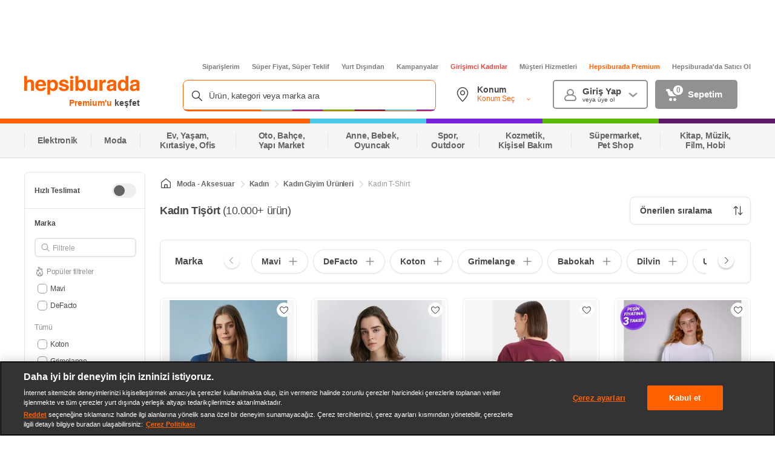

--- FILE ---
content_type: text/css
request_url: https://images.hepsiburada.net/storefront/storefront/www/storefront-pwa/1.1.5793/project/assets/2686-c56fba5de887dd2e80a6.css
body_size: 593
content:
@keyframes zw3e0ULUNHY_AxVQd0BX{0%{opacity:0}25%{opacity:.25}50%{opacity:.5}75%{opacity:.75}to{opacity:1}}.INw8J0z3oSqmEGCo4ndp{background-color:#fff;border:1px solid #e5e5e5;border-radius:8px;content-visibility:auto;margin-bottom:16px;margin-left:auto;margin-right:auto;max-width:1200px;padding:60px 40px}.INw8J0z3oSqmEGCo4ndp .FQCMLMQfEkRmaB7rdMDw{color:#ff6000;font-family:Helvetica;font-size:24px;font-weight:700;line-height:normal}.INw8J0z3oSqmEGCo4ndp .FQCMLMQfEkRmaB7rdMDw span:first-child{color:#ff6000}.INw8J0z3oSqmEGCo4ndp .FQCMLMQfEkRmaB7rdMDw span:nth-child(2){color:#484848}.INw8J0z3oSqmEGCo4ndp .aGp9d65TPq0JZSqdbLEh{color:#484848;font-family:Helvetica;font-size:17px;font-weight:700;margin-top:32px}.INw8J0z3oSqmEGCo4ndp .DqZCpO6KhefsQHmoTP68{grid-gap:10px;display:grid;grid-template-columns:repeat(3,1fr);margin-top:24px}.INw8J0z3oSqmEGCo4ndp .DqZCpO6KhefsQHmoTP68 .FChty2S6sl6KF_8246Jo{display:flex;flex-direction:column;height:480px;padding:24px}.INw8J0z3oSqmEGCo4ndp .DqZCpO6KhefsQHmoTP68 .FChty2S6sl6KF_8246Jo .vMvNEjg_ma98Yxi4fite{flex:1}.INw8J0z3oSqmEGCo4ndp .DqZCpO6KhefsQHmoTP68 .FChty2S6sl6KF_8246Jo .vMvNEjg_ma98Yxi4fite .tQfInRpY5KEIptnv0sKO{color:#484848;display:flex;font-family:Helvetica;font-size:13px;font-weight:700}.INw8J0z3oSqmEGCo4ndp .DqZCpO6KhefsQHmoTP68 .FChty2S6sl6KF_8246Jo .vMvNEjg_ma98Yxi4fite .U6qpyfjDjp0xLGLpxoQ9{-webkit-box-orient:vertical;color:#484848;display:flex;display:-webkit-box;font-family:Helvetica;font-size:13px;line-height:1.6;max-height:150px;overflow:hidden;padding-top:8px;text-overflow:ellipsis}.INw8J0z3oSqmEGCo4ndp .DqZCpO6KhefsQHmoTP68 .FChty2S6sl6KF_8246Jo .Lei0wIP3bPGOVf2nEmsn{max-height:300px;overflow:hidden;text-align:center}.INw8J0z3oSqmEGCo4ndp .DqZCpO6KhefsQHmoTP68 .FChty2S6sl6KF_8246Jo .Lei0wIP3bPGOVf2nEmsn img{display:block;margin:0 auto 24px}.INw8J0z3oSqmEGCo4ndp .DqZCpO6KhefsQHmoTP68 .FChty2S6sl6KF_8246Jo .EJtiUG6i6NBwTaNGePu7{color:#ff6000;font-family:Helvetica;font-size:13px;font-weight:700;margin-top:8px}.INw8J0z3oSqmEGCo4ndp .TNftVE9x_2cL8m8Nmh25{padding-top:32px}.INw8J0z3oSqmEGCo4ndp .TNftVE9x_2cL8m8Nmh25 .ICxZ4YZmXOZp_AjcVD_A{color:#ff6000;cursor:pointer;display:block;font-size:17px;font-weight:700;margin-bottom:16px;text-align:center}.brW4g_tXhJB1SLuOvZVZ{background-color:#fff;border-top:2px solid #f4f4f4;padding:24px 15px 32px}.brW4g_tXhJB1SLuOvZVZ .FQCMLMQfEkRmaB7rdMDw{font-family:Helvetica;font-size:20px;font-weight:700;margin-bottom:16px}.brW4g_tXhJB1SLuOvZVZ .FQCMLMQfEkRmaB7rdMDw span:first-child{color:#ff6000}.brW4g_tXhJB1SLuOvZVZ .FQCMLMQfEkRmaB7rdMDw span:nth-child(2){color:#484848}.brW4g_tXhJB1SLuOvZVZ .DqZCpO6KhefsQHmoTP68{display:flex;flex-direction:column}.brW4g_tXhJB1SLuOvZVZ .DqZCpO6KhefsQHmoTP68 .FChty2S6sl6KF_8246Jo{height:unset;padding:32px 0 0}.brW4g_tXhJB1SLuOvZVZ .DqZCpO6KhefsQHmoTP68 .FChty2S6sl6KF_8246Jo .vMvNEjg_ma98Yxi4fite{flex:unset}.brW4g_tXhJB1SLuOvZVZ .DqZCpO6KhefsQHmoTP68 .FChty2S6sl6KF_8246Jo .vMvNEjg_ma98Yxi4fite .U6qpyfjDjp0xLGLpxoQ9{-webkit-line-clamp:6;-webkit-box-orient:vertical;color:#484848;display:-webkit-box;font-family:Helvetica;font-size:13px;font-weight:400;height:unset;line-height:1.46;overflow:hidden;padding-top:8px;text-overflow:ellipsis}.brW4g_tXhJB1SLuOvZVZ .DqZCpO6KhefsQHmoTP68 .FChty2S6sl6KF_8246Jo .EJtiUG6i6NBwTaNGePu7{margin-top:16px}

--- FILE ---
content_type: application/javascript
request_url: https://images.hepsiburada.net/storefront/storefront/www/storefront-pwa/1.1.5793/project/assets/8688-6d449e5eb3328bdfbf16.js
body_size: 86739
content:
/*! For license information please see 8688-6d449e5eb3328bdfbf16.js.LICENSE.txt */
(self.__LOADABLE_LOADED_CHUNKS__=self.__LOADABLE_LOADED_CHUNKS__||[]).push([[8688,2694],{39058:(e,t,r)=>{"use strict";r.d(t,{f:()=>A});var n=r(30670),a=r.n(n),o=r(6907),i=r.n(o);function c(e){return"/"===e.charAt(0)}function s(e,t){for(var r=t,n=r+1,a=e.length;n<a;r+=1,n+=1)e[r]=e[n];e.pop()}const l=function(e){var t=arguments.length>1&&void 0!==arguments[1]?arguments[1]:"",r=e&&e.split("/")||[],n=t&&t.split("/")||[],a=e&&c(e),o=t&&c(t),i=a||o;if(e&&c(e)?n=r:r.length&&(n.pop(),n=n.concat(r)),!n.length)return"/";var l=void 0;if(n.length){var u=n[n.length-1];l="."===u||".."===u||""===u}else l=!1;for(var p=0,d=n.length;d>=0;d--){var f=n[d];"."===f?s(n,d):".."===f?(s(n,d),p++):p&&(s(n,d),p--)}if(!i)for(;p--;p)n.unshift("..");!i||""===n[0]||n[0]&&c(n[0])||n.unshift("");var _=n.join("/");return l&&"/"!==_.substr(-1)&&(_+="/"),_};"function"==typeof Symbol&&Symbol.iterator;var u=function(e){return"/"===e.charAt(0)?e:"/"+e},p=function(e,t){return new RegExp("^"+t+"(\\/|\\?|#|$)","i").test(e)},d=Object.assign||function(e){for(var t=1;t<arguments.length;t++){var r=arguments[t];for(var n in r)Object.prototype.hasOwnProperty.call(r,n)&&(e[n]=r[n])}return e},f=function(e,t,r,n){var a=void 0;"string"==typeof e?(a=function(e){var t=e||"/",r="",n="",a=t.indexOf("#");-1!==a&&(n=t.substr(a),t=t.substr(0,a));var o=t.indexOf("?");return-1!==o&&(r=t.substr(o),t=t.substr(0,o)),{pathname:t,search:"?"===r?"":r,hash:"#"===n?"":n}}(e),a.state=t):(void 0===(a=d({},e)).pathname&&(a.pathname=""),a.search?"?"!==a.search.charAt(0)&&(a.search="?"+a.search):a.search="",a.hash?"#"!==a.hash.charAt(0)&&(a.hash="#"+a.hash):a.hash="",void 0!==t&&void 0===a.state&&(a.state=t));try{a.pathname=decodeURI(a.pathname)}catch(o){throw o instanceof URIError?new URIError('Pathname "'+a.pathname+'" could not be decoded. This is likely caused by an invalid percent-encoding.'):o}return r&&(a.key=r),n?a.pathname?"/"!==a.pathname.charAt(0)&&(a.pathname=l(a.pathname,n.pathname)):a.pathname=n.pathname:a.pathname||(a.pathname="/"),a};const _=function(){var e=null,t=[];return{setPrompt:function(t){return a()(null==e,"A history supports only one prompt at a time"),e=t,function(){e===t&&(e=null)}},confirmTransitionTo:function(t,r,n,o){if(null!=e){var i="function"==typeof e?e(t,r):e;"string"==typeof i?"function"==typeof n?n(i,o):(a()(!1,"A history needs a getUserConfirmation function in order to use a prompt message"),o(!0)):o(!1!==i)}else o(!0)},appendListener:function(e){var r=!0,n=function(){r&&e.apply(void 0,arguments)};return t.push(n),function(){r=!1,t=t.filter(function(e){return e!==n})}},notifyListeners:function(){for(var e=arguments.length,r=Array(e),n=0;n<e;n++)r[n]=arguments[n];t.forEach(function(e){return e.apply(void 0,r)})}}};var g=!("undefined"==typeof window||!window.document||!window.document.createElement),E=function(e,t,r){return e.addEventListener?e.addEventListener(t,r,!1):e.attachEvent("on"+t,r)},v=function(e,t,r){return e.removeEventListener?e.removeEventListener(t,r,!1):e.detachEvent("on"+t,r)},y=function(e,t){return t(window.confirm(e))},m="function"==typeof Symbol&&"symbol"==typeof Symbol.iterator?function(e){return typeof e}:function(e){return e&&"function"==typeof Symbol&&e.constructor===Symbol&&e!==Symbol.prototype?"symbol":typeof e},h=Object.assign||function(e){for(var t=1;t<arguments.length;t++){var r=arguments[t];for(var n in r)Object.prototype.hasOwnProperty.call(r,n)&&(e[n]=r[n])}return e},b="popstate",O="hashchange",T=function(){try{return window.history.state||{}}catch(e){return{}}};const P=function(){var e=arguments.length>0&&void 0!==arguments[0]?arguments[0]:{};i()(g,"Browser history needs a DOM");var t,r,n=window.history,o=(-1===(t=window.navigator.userAgent).indexOf("Android 2.")&&-1===t.indexOf("Android 4.0")||-1===t.indexOf("Mobile Safari")||-1!==t.indexOf("Chrome")||-1!==t.indexOf("Windows Phone"))&&window.history&&"pushState"in window.history,c=!(-1===window.navigator.userAgent.indexOf("Trident")),s=e.forceRefresh,l=void 0!==s&&s,d=e.getUserConfirmation,P=void 0===d?y:d,A=e.keyLength,S=void 0===A?6:A,R=e.basename?"/"===(r=u(e.basename)).charAt(r.length-1)?r.slice(0,-1):r:"",I=function(e){var t=e||{},r=t.key,n=t.state,o=window.location,i=o.pathname+o.search+o.hash;return a()(!R||p(i,R),'You are attempting to use a basename on a page whose URL path does not begin with the basename. Expected path "'+i+'" to begin with "'+R+'".'),R&&(i=function(e,t){return p(e,t)?e.substr(t.length):e}(i,R)),f(i,n,r)},D=function(){return Math.random().toString(36).substr(2,S)},C=_(),L=function(e){h(V,e),V.length=n.length,C.notifyListeners(V.location,V.action)},w=function(e){(function(e){return void 0===e.state&&-1===navigator.userAgent.indexOf("CriOS")})(e)||j(I(e.state))},G=function(){j(I(T()))},N=!1,j=function(e){if(N)N=!1,L();else{C.confirmTransitionTo(e,"POP",P,function(t){t?L({action:"POP",location:e}):F(e)})}},F=function(e){var t=V.location,r=M.indexOf(t.key);-1===r&&(r=0);var n=M.indexOf(e.key);-1===n&&(n=0);var a=r-n;a&&(N=!0,k(a))},U=I(T()),M=[U.key],x=function(e){return R+function(e){var t=e.pathname,r=e.search,n=e.hash,a=t||"/";return r&&"?"!==r&&(a+="?"===r.charAt(0)?r:"?"+r),n&&"#"!==n&&(a+="#"===n.charAt(0)?n:"#"+n),a}(e)},k=function(e){n.go(e)},B=0,K=function(e){1===(B+=e)?(E(window,b,w),c&&E(window,O,G)):0===B&&(v(window,b,w),c&&v(window,O,G))},H=!1,V={length:n.length,action:"POP",location:U,createHref:x,push:function(e,t){a()(!("object"===(void 0===e?"undefined":m(e))&&void 0!==e.state&&void 0!==t),"You should avoid providing a 2nd state argument to push when the 1st argument is a location-like object that already has state; it is ignored");var r="PUSH",i=f(e,t,D(),V.location);C.confirmTransitionTo(i,r,P,function(e){if(e){var t=x(i),c=i.key,s=i.state;if(o)if(n.pushState({key:c,state:s},null,t),l)window.location.href=t;else{var u=M.indexOf(V.location.key),p=M.slice(0,-1===u?0:u+1);p.push(i.key),M=p,L({action:r,location:i})}else a()(void 0===s,"Browser history cannot push state in browsers that do not support HTML5 history"),window.location.href=t}})},replace:function(e,t){a()(!("object"===(void 0===e?"undefined":m(e))&&void 0!==e.state&&void 0!==t),"You should avoid providing a 2nd state argument to replace when the 1st argument is a location-like object that already has state; it is ignored");var r="REPLACE",i=f(e,t,D(),V.location);C.confirmTransitionTo(i,r,P,function(e){if(e){var t=x(i),c=i.key,s=i.state;if(o)if(n.replaceState({key:c,state:s},null,t),l)window.location.replace(t);else{var u=M.indexOf(V.location.key);-1!==u&&(M[u]=i.key),L({action:r,location:i})}else a()(void 0===s,"Browser history cannot replace state in browsers that do not support HTML5 history"),window.location.replace(t)}})},go:k,goBack:function(){return k(-1)},goForward:function(){return k(1)},block:function(){var e=arguments.length>0&&void 0!==arguments[0]&&arguments[0],t=C.setPrompt(e);return H||(K(1),H=!0),function(){return H&&(H=!1,K(-1)),t()}},listen:function(e){var t=C.appendListener(e);return K(1),function(){K(-1),t()}}};return V};Object.assign;"function"==typeof Symbol&&Symbol.iterator,Object.assign;function A(){return P({basename:""})}},14092:(e,t,r)=>{"use strict";r.d(t,{b:()=>Q});var n=r(77746);const a={init(){window.project_version="1.1.5793"}};var o,i=function(){return window.performance&&performance.getEntriesByType&&performance.getEntriesByType("navigation")[0]},c=function(e){if("loading"===document.readyState)return"loading";var t=i();if(t){if(e<t.domInteractive)return"loading";if(0===t.domContentLoadedEventStart||e<t.domContentLoadedEventStart)return"dom-interactive";if(0===t.domComplete||e<t.domComplete)return"dom-content-loaded"}return"complete"},s=function(e){var t=e.nodeName;return 1===e.nodeType?t.toLowerCase():t.toUpperCase().replace(/^#/,"")},l=function(e,t){var r="";try{for(;e&&9!==e.nodeType;){var n=e,a=n.id?"#"+n.id:s(n)+(n.classList&&n.classList.value&&n.classList.value.trim()&&n.classList.value.trim().length?"."+n.classList.value.trim().replace(/\s+/g,"."):"");if(r.length+a.length>(t||100)-1)return r||a;if(r=r?a+">"+r:a,n.id)break;e=n.parentNode}}catch(e){}return r},u=-1,p=function(){return u},d=function(e){addEventListener("pageshow",function(t){t.persisted&&(u=t.timeStamp,e(t))},!0)},f=function(){var e=i();return e&&e.activationStart||0},_=function(e,t){var r=i(),n="navigate";return p()>=0?n="back-forward-cache":r&&(document.prerendering||f()>0?n="prerender":document.wasDiscarded?n="restore":r.type&&(n=r.type.replace(/_/g,"-"))),{name:e,value:void 0===t?-1:t,rating:"good",delta:0,entries:[],id:"v3-".concat(Date.now(),"-").concat(Math.floor(8999999999999*Math.random())+1e12),navigationType:n}},g=function(e,t,r){try{if(PerformanceObserver.supportedEntryTypes.includes(e)){var n=new PerformanceObserver(function(e){Promise.resolve().then(function(){t(e.getEntries())})});return n.observe(Object.assign({type:e,buffered:!0},r||{})),n}}catch(e){}},E=function(e,t,r,n){var a,o;return function(i){t.value>=0&&(i||n)&&((o=t.value-(a||0))||void 0===a)&&(a=t.value,t.delta=o,t.rating=function(e,t){return e>t[1]?"poor":e>t[0]?"needs-improvement":"good"}(t.value,r),e(t))}},v=function(e){requestAnimationFrame(function(){return requestAnimationFrame(function(){return e()})})},y=function(e){var t=function(t){"pagehide"!==t.type&&"hidden"!==document.visibilityState||e(t)};addEventListener("visibilitychange",t,!0),addEventListener("pagehide",t,!0)},m=function(e){var t=!1;return function(r){t||(e(r),t=!0)}},h=-1,b=function(){return"hidden"!==document.visibilityState||document.prerendering?1/0:0},O=function(e){"hidden"===document.visibilityState&&h>-1&&(h="visibilitychange"===e.type?e.timeStamp:0,P())},T=function(){addEventListener("visibilitychange",O,!0),addEventListener("prerenderingchange",O,!0)},P=function(){removeEventListener("visibilitychange",O,!0),removeEventListener("prerenderingchange",O,!0)},A=function(){return h<0&&(h=b(),T(),d(function(){setTimeout(function(){h=b(),T()},0)})),{get firstHiddenTime(){return h}}},S=function(e){document.prerendering?addEventListener("prerenderingchange",function(){return e()},!0):e()},R=[1800,3e3],I=function(e,t){t=t||{},S(function(){var r,n=A(),a=_("FCP"),o=g("paint",function(e){e.forEach(function(e){"first-contentful-paint"===e.name&&(o.disconnect(),e.startTime<n.firstHiddenTime&&(a.value=Math.max(e.startTime-f(),0),a.entries.push(e),r(!0)))})});o&&(r=E(e,a,R,t.reportAllChanges),d(function(n){a=_("FCP"),r=E(e,a,R,t.reportAllChanges),v(function(){a.value=performance.now()-n.timeStamp,r(!0)})}))})},D=[.1,.25],C=(new Date,0),L=1/0,w=0,G=function(e){e.forEach(function(e){e.interactionId&&(L=Math.min(L,e.interactionId),w=Math.max(w,e.interactionId),C=w?(w-L)/7+1:0)})},N=function(){return o?C:performance.interactionCount||0},j=function(){"interactionCount"in performance||o||(o=g("event",G,{type:"event",buffered:!0,durationThreshold:0}))},F=[200,500],U=0,M=function(){return N()-U},x=[],k={},B=function(e){var t=x[x.length-1],r=k[e.interactionId];if(r||x.length<10||e.duration>t.latency){if(r)r.entries.push(e),r.latency=Math.max(r.latency,e.duration);else{var n={id:e.interactionId,latency:e.duration,entries:[e]};k[n.id]=n,x.push(n)}x.sort(function(e,t){return t.latency-e.latency}),x.splice(10).forEach(function(e){delete k[e.id]})}},K=function(e,t){!function(e,t){t=t||{},S(function(){var r;j();var n,a=_("INP"),o=function(e){e.forEach(function(e){e.interactionId&&B(e),"first-input"===e.entryType&&!x.some(function(t){return t.entries.some(function(t){return e.duration===t.duration&&e.startTime===t.startTime})})&&B(e)});var t,r=(t=Math.min(x.length-1,Math.floor(M()/50)),x[t]);r&&r.latency!==a.value&&(a.value=r.latency,a.entries=r.entries,n())},i=g("event",o,{durationThreshold:null!==(r=t.durationThreshold)&&void 0!==r?r:40});n=E(e,a,F,t.reportAllChanges),i&&("PerformanceEventTiming"in window&&"interactionId"in PerformanceEventTiming.prototype&&i.observe({type:"first-input",buffered:!0}),y(function(){o(i.takeRecords()),a.value<0&&M()>0&&(a.value=0,a.entries=[]),n(!0)}),d(function(){x=[],U=N(),a=_("INP"),n=E(e,a,F,t.reportAllChanges)}))})}(function(t){!function(e){if(e.entries.length){var t=e.entries.sort(function(e,t){return t.duration-e.duration||t.processingEnd-t.processingStart-(e.processingEnd-e.processingStart)})[0],r=e.entries.find(function(e){return e.target});e.attribution={eventTarget:l(r&&r.target),eventType:t.name,eventTime:t.startTime,eventEntry:t,loadState:c(t.startTime)}}else e.attribution={}}(t),e(t)},t)},H=[2500,4e3],V={},Y=[800,1800],W=function e(t){document.prerendering?S(function(){return e(t)}):"complete"!==document.readyState?addEventListener("load",function(){return e(t)},!0):setTimeout(t,0)},$=function(e,t){t=t||{};var r=_("TTFB"),n=E(e,r,Y,t.reportAllChanges);W(function(){var a=i();if(a){var o=a.responseStart;if(o<=0||o>performance.now())return;r.value=Math.max(o-f(),0),r.entries=[a],n(!0),d(function(){r=_("TTFB",0),(n=E(e,r,Y,t.reportAllChanges))(!0)})}})},q=r(68912);const z="WebVitals",X={sendMetrics(e){let t,r,{name:n,value:a,id:o,attribution:i,delta:c}=e;switch(n){case"CLS":t=null==i?void 0:i.largestShiftTarget;break;case"LCP":t=null==i?void 0:i.element;break;default:t=null==i?void 0:i.eventTarget,r=null==i?void 0:i.eventType}const s={clientType:"navigation.sendBeacon",connectionType:navigator.connection?navigator.connection.effectiveType:null,name:n,data:{value:a,id:o,delta:c,target:t,eventType:r},page:window.utagData?window.utagData.page_type:""};null===q.Z||void 0===q.Z||q.Z.sendEventRequest(z,s)}},Z={init(){K(Z.sendEvent,{reportAllChanges:!0}),function(e,t){!function(e,t){t=t||{},I(m(function(){var r,n=_("CLS",0),a=0,o=[],i=function(e){e.forEach(function(e){if(!e.hadRecentInput){var t=o[0],r=o[o.length-1];a&&e.startTime-r.startTime<1e3&&e.startTime-t.startTime<5e3?(a+=e.value,o.push(e)):(a=e.value,o=[e])}}),a>n.value&&(n.value=a,n.entries=o,r())},c=g("layout-shift",i);c&&(r=E(e,n,D,t.reportAllChanges),y(function(){i(c.takeRecords()),r(!0)}),d(function(){a=0,n=_("CLS",0),r=E(e,n,D,t.reportAllChanges),v(function(){return r()})}),setTimeout(r,0))}))}(function(t){!function(e){if(e.entries.length){var t=e.entries.reduce(function(e,t){return e&&e.value>t.value?e:t});if(t&&t.sources&&t.sources.length){var r=(n=t.sources).find(function(e){return e.node&&1===e.node.nodeType})||n[0];if(r)return void(e.attribution={largestShiftTarget:l(r.node),largestShiftTime:t.startTime,largestShiftValue:t.value,largestShiftSource:r,largestShiftEntry:t,loadState:c(t.startTime)})}}var n;e.attribution={}}(t),e(t)},t)}(Z.sendEvent,{reportAllChanges:!0}),function(e,t){!function(e,t){t=t||{},S(function(){var r,n=A(),a=_("LCP"),o=function(e){var t=e[e.length-1];t&&t.startTime<n.firstHiddenTime&&(a.value=Math.max(t.startTime-f(),0),a.entries=[t],r())},i=g("largest-contentful-paint",o);if(i){r=E(e,a,H,t.reportAllChanges);var c=m(function(){V[a.id]||(o(i.takeRecords()),i.disconnect(),V[a.id]=!0,r(!0))});["keydown","click"].forEach(function(e){addEventListener(e,function(){return setTimeout(c,0)},!0)}),y(c),d(function(n){a=_("LCP"),r=E(e,a,H,t.reportAllChanges),v(function(){a.value=performance.now()-n.timeStamp,V[a.id]=!0,r(!0)})})}})}(function(t){!function(e){if(e.entries.length){var t=i();if(t){var r=t.activationStart||0,n=e.entries[e.entries.length-1],a=n.url&&performance.getEntriesByType("resource").filter(function(e){return e.name===n.url})[0],o=Math.max(0,t.responseStart-r),c=Math.max(o,a?(a.requestStart||a.startTime)-r:0),s=Math.max(c,a?a.responseEnd-r:0),u=Math.max(s,n?n.startTime-r:0),p={element:l(n.element),timeToFirstByte:o,resourceLoadDelay:c-o,resourceLoadTime:s-c,elementRenderDelay:u-s,navigationEntry:t,lcpEntry:n};return n.url&&(p.url=n.url),a&&(p.lcpResourceEntry=a),void(e.attribution=p)}}e.attribution={timeToFirstByte:0,resourceLoadDelay:0,resourceLoadTime:0,elementRenderDelay:e.value}}(t),e(t)},t)}(Z.sendEvent),function(e,t){$(function(t){!function(e){if(e.entries.length){var t=e.entries[0],r=t.activationStart||0,n=Math.max(t.domainLookupStart-r,0),a=Math.max(t.connectStart-r,0),o=Math.max(t.requestStart-r,0);e.attribution={waitingTime:n,dnsTime:a-n,connectionTime:o-a,requestTime:e.value-o,navigationEntry:t}}else e.attribution={waitingTime:0,dnsTime:0,connectionTime:0,requestTime:0}}(t),e(t)},t)}(Z.sendEvent)},sendEvent(e){requestAnimationFrame(()=>{setTimeout(()=>{X.sendMetrics(e)},0)})}},J=Z;function Q(e){const{seoInfo:t}=e.seoState;n.Z.init(t),a.init(),J.init()}},43854:(e,t,r)=>{"use strict";r.d(t,{A:()=>ho});r(33948);var n=r(41438),a=r(62166),o=r(6641),i=r(28512);const c=function(e){let{dispatch:t,getState:r}=e;const n=new Map;return function(e){return function(t){let r;if(t.isAsync&&t.asyncType===i.SF.BASIC)if(t.asyncPhase===i.r_.TRIGGER){e(t);const a={},o=new Promise((e,t)=>{a.resolve=e,a.reject=t});a.promise=o,n.set(t.payload,a),r=o}else{const a=n.get(t.triggerPayload);a&&(t.asyncPhase===i.r_.FULFILL?a.resolve(t.payload.response):t.asyncPhase===i.r_.REJECT&&a.reject(t.payload.error),n.delete(t.triggerPayload)),r=e(t)}else r=e(t);return r}}};const s=function(e){return function(t){return function(r){return function(n){let a;try{a=r(n)}catch(o){e(o,t.getState,n,t.dispatch),a=o}return a}}}};var l=r(14601),u=r(46124),p=r(89666);let d=!0;const f=function(e){let{dispatch:t,getState:r}=e;return function(e){return function(n){let a;if(n.type===l.$r){var o,i,c;const l=null===(o=r())||void 0===o||null===(i=o.staticPageState)||void 0===i||null===(c=i.rewriteUrl)||void 0===c?void 0:c.rewriteUrl,_=(0,u.z2)(l?"/".concat(l):n.payload.location.pathname),g=(0,u.z2)(l?"/".concat(l):r().router.location.pathname),E=(0,u.k3)({nextRoute:_,currentRoute:g});if((null==_?void 0:_.path)!==(null==g?void 0:g.path)&&!E){var s,f;const{preventScrollToTop:e=!1}=(null==n||null===(s=n.payload)||void 0===s||null===(f=s.location)||void 0===f?void 0:f.state)||{};null!=g&&g.onLeaveActionName&&function(e,t){e({type:t,payload:{},isLeaveRouteAction:!0})}(t,null==g?void 0:g.onLeaveActionName),null!=_&&_.onEnterActionName&&function(e,t){e({type:t,payload:{},isEnterRouteAction:!0})}(t,null==_?void 0:_.onEnterActionName),"POP"===n.payload.action||e||(0,p.N3)(0)}d&&(n.isInitialLocationChange=!0,d=!1),a=e(n)}else a=e(n);return a}}};var _=r(92242),g=r(15707),E=(r(2490),r(59849),r(34514),r(51298));function v(e,t){var r=Object.keys(e);if(Object.getOwnPropertySymbols){var n=Object.getOwnPropertySymbols(e);t&&(n=n.filter(function(t){return Object.getOwnPropertyDescriptor(e,t).enumerable})),r.push.apply(r,n)}return r}function y(e){for(var t=1;t<arguments.length;t++){var r=null!=arguments[t]?arguments[t]:{};t%2?v(Object(r),!0).forEach(function(t){(0,E.default)(e,t,r[t])}):Object.getOwnPropertyDescriptors?Object.defineProperties(e,Object.getOwnPropertyDescriptors(r)):v(Object(r)).forEach(function(t){Object.defineProperty(e,t,Object.getOwnPropertyDescriptor(r,t))})}return e}const m=function(){let e,t=arguments.length>0&&void 0!==arguments[0]?arguments[0]:{pageType:null,dynamic:null,domLoadEndTime:null,renderStartTime:null,renderEndTime:null,serverSideRendering:!0},r=arguments.length>1?arguments[1]:void 0;switch(r.type){case"SERVER_RENDER_START":var n,a;e=y(y({},t),{},{serverSideRendering:null==r||null===(n=r.payload)||void 0===n||null===(a=n.params)||void 0===a?void 0:a.serverSideRendering});break;case"PAGE_RENDER_START":e=y(y({},t),{},{pageType:r.payload.params.pageType,dynamic:r.payload.params.dynamic,renderStartTime:(new Date).getTime()});break;case"DOM_LOADER_END":e=y(y({},t),{},{pageType:r.payload.params.pageType,dynamic:r.payload.params.dynamic,domLoadEndTime:(new Date).getTime()});break;case"PAGE_RENDER_END":e=y(y({},t),{},{renderEndTime:(new Date).getTime()});break;default:e=t}return e};function h(e,t){var r=Object.keys(e);if(Object.getOwnPropertySymbols){var n=Object.getOwnPropertySymbols(e);t&&(n=n.filter(function(t){return Object.getOwnPropertyDescriptor(e,t).enumerable})),r.push.apply(r,n)}return r}function b(e){for(var t=1;t<arguments.length;t++){var r=null!=arguments[t]?arguments[t]:{};t%2?h(Object(r),!0).forEach(function(t){(0,E.default)(e,t,r[t])}):Object.getOwnPropertyDescriptors?Object.defineProperties(e,Object.getOwnPropertyDescriptors(r)):h(Object(r)).forEach(function(t){Object.defineProperty(e,t,Object.getOwnPropertyDescriptor(r,t))})}return e}const O=function(){let e,t=arguments.length>0&&void 0!==arguments[0]?arguments[0]:{userInfo:{cartCount:0},areAdultImagesVisible:!1},r=arguments.length>1?arguments[1]:void 0;switch(r.type){case"GET_USER_INFO_FULFILLED":e=b(b({},t),{},{userInfo:b(b({},t.userInfo),r.payload.response.data)});break;case"GET_CART_ITEM_COUNT_FULFILLED":e=b(b({},t),{},{userInfo:b(b({},t.userInfo),{},{cartCount:r.payload.response.data.cartItemCount})});break;case"ADD_TO_CART_FULFILLED":e=b(b({},t),{},{userInfo:b(b({},t.userInfo),{},{cartCount:r.payload.response.data.data.count})});break;case"SET_USER_INFO_FULFILLED":e=b(b({},t),{},{userInfo:b(b({},t.userInfo),r.triggerPayload.params)});break;default:e=t}return e};r(74916),r(15306),r(2707),r(59461),r(9924);var T=r(69610);function P(e,t){var r=Object.keys(e);if(Object.getOwnPropertySymbols){var n=Object.getOwnPropertySymbols(e);t&&(n=n.filter(function(t){return Object.getOwnPropertyDescriptor(e,t).enumerable})),r.push.apply(r,n)}return r}function A(e){for(var t=1;t<arguments.length;t++){var r=null!=arguments[t]?arguments[t]:{};t%2?P(Object(r),!0).forEach(function(t){(0,E.default)(e,t,r[t])}):Object.getOwnPropertyDescriptors?Object.defineProperties(e,Object.getOwnPropertyDescriptors(r)):P(Object(r)).forEach(function(t){Object.defineProperty(e,t,Object.getOwnPropertyDescriptor(r,t))})}return e}function S(e){let t,r=arguments.length>1&&void 0!==arguments[1]&&arguments[1];try{return t=new Intl.NumberFormat("tr-TR",A({style:"currency",currency:"TRY"},r&&{minimumFractionDigits:0,maximumFractionDigits:0})).format(e/100),t.replace(/[^0-9.,]/g,"")}catch(n){console.error("Error",null==n?void 0:n.message)}}function R(e){let{product:t,activeVariant:r}=e;return!(null!=t&&t.isBundle)&&(null==t?void 0:t.isInStock)&&(!r||!0===(null==r?void 0:r.hasCombination))}function I(e,t){if(null==t||!t.campaignEvaluateResult)return e;const r=t.campaignEvaluateResult,n={discountedPrice:"discountedAmount",campaignText:"campaignText"},a=(e,t)=>{if(!t)return e;if(!e)return A(A({},t),{},{discountedAmount:t.discountedPrice});const r=A({},e);return Object.keys(n).forEach(e=>{const a=n[e];void 0!==t[e]&&null!==t[e]&&(r[a]=t[e])}),r};return{evaluateResult:a(null==e?void 0:e.evaluateResult,r.evaluateResult),evaluateAsPremiumResult:a(null==e?void 0:e.evaluateAsPremiumResult,r.evaluateAsPremiumResult)}}const D=function(){let e,t=arguments.length>0&&void 0!==arguments[0]?arguments[0]:{product:null,breadcrumbs:[],isAdultProduct:!1,isAdultProductCookie:!1,orderedLayoutComponents:[],buyback:null,tabsModalVisible:!1,tabsModalIndex:0,campaignDetail:null,selectedVasProduct:null,popularKeyword:[],isVasExists:!1,vas:[],vasLoading:!0,isLoading:!1,variants:[],returnPolicyInformation:null,activeVariant:{},allVariantCombinations:[],unAvailableVariants:[],paymentOptions:[],isAvailableProduct:!0,sizeChart:null,webtrekkData:null,payments:[],isLoadingPayments:!0,paymentsResponseData:null,energyClassBadge:null,dueDate:[],dueDateProducts:[],deliveryTooltips:null,allListings:[],tabActiveIndex:0,campaigns:[],campaignEvaluateResult:null,bundleCampaign:null,otherSellersCampaigns:null,otherSellerCoupon:[],otherSellerCampaign:[],allOtherSellerCampaign:[],winnerCampaignName:null,comparedProducts:[],loyaltyInfoPending:!0,enricher:[],enricherLoading:!0,paymentOptionsData:null,paymentOptionsLoading:!0},r=arguments.length>1?arguments[1]:void 0;switch(r.type){case"GET_BASIC_PRODUCT_FULFILLED":case"GET_PRODUCT_FULFILLED":{var n,a,o,i,c,s,l,u,p;const d=null==r||null===(n=r.payload)||void 0===n||null===(a=n.response)||void 0===a||null===(o=a.data)||void 0===o?void 0:o.data,{variants:f,activeVariant:_}=(0,T.v3)({variants:null==d||null===(i=d.product)||void 0===i?void 0:i.priceBaseVariantList,variantDisplayTypes:null==d||null===(c=d.product)||void 0===c?void 0:c.variantDisplayTypes}),g=R({product:null==d?void 0:d.product,activeVariant:_}),E=(0,T.bs)({combinedVariants:null==d||null===(s=d.product)||void 0===s?void 0:s.combinedVariants}),v=(0,T.QI)(E);e=A(A({},t),{},{product:null==d?void 0:d.product,breadcrumbs:null==d?void 0:d.breadcrumbs,isAdultProduct:null==d||null===(l=d.product)||void 0===l?void 0:l.isAdultProduct,orderedLayoutComponents:null==d?void 0:d.orderedLayoutComponents,buyback:null==d?void 0:d.buyback,campaignDetail:null==d?void 0:d.campaignDetail,chatOptions:null==d?void 0:d.chatOptions,seoInformation:null==d?void 0:d.seoInformation,popularKeyword:null==d?void 0:d.popularKeyword,fashionReviewSummary:null==d?void 0:d.fashionReviewSummary,paymentOptions:null==d||null===(u=d.product)||void 0===u?void 0:u.paymentOptions,productStructuredData:null==d||null===(p=d.seoInformation)||void 0===p?void 0:p.productStructuredData,isVasExists:null==d?void 0:d.isVasExists,energyClassBadge:null==d?void 0:d.energyClassBadge,webtrekkData:null==d?void 0:d.webtrekkData,isLoading:!1,variants:f,activeVariant:_,isAvailableProduct:g,unAvailableVariants:v,allVariantCombinations:E,paymentsResponseData:null,isLoadingPayments:!0,paymentOptionsData:null,paymentOptionsLoading:!0});break}case"UPDATE_PRODUCT_VARIANT":{const{variant:n}=r.payload,a=A(A({},t.activeVariant.values),{},{[n.name]:n.value}),o=(0,g.find)(t.allVariantCombinations,a),i=A(A({},t.activeVariant),{},{sku:null==o?void 0:o.sku,urlName:null==o?void 0:o.urlName,hasCombination:Boolean(null==o?void 0:o.sku),values:a}),c=R({product:null==t?void 0:t.product,activeVariant:i});e=A(A({},t),{},{isAvailableProduct:c,activeVariant:i});break}case"SET_PRODUCT_ADULT":var d;e=A(A({},t),{},{isAdultProduct:(null==r||null===(d=r.payload)||void 0===d?void 0:d.payload)||!1});break;case"SET_LOYALTY_INFO":var f,_;e=A(A({},t),{},{isPremium:null==r||null===(f=r.payload)||void 0===f||null===(_=f.data)||void 0===_?void 0:_.isPremium,loyaltyInfoPending:!1});break;case"SET_PRODUCT_ADULT_COOKIE":var E;e=A(A({},t),{},{isAdultProductCookie:null==r||null===(E=r.payload)||void 0===E?void 0:E.payload});break;case"SET_TABS_MODAL_VISIBLE":var v,y;e=A(A({},t),{},{tabsModalVisible:null==r||null===(v=r.payload)||void 0===v?void 0:v.isVisible,tabsModalIndex:null==r||null===(y=r.payload)||void 0===y?void 0:y.index});break;case"GET_DESKTOP_TABS_FULFILLED":var m;e=A(A({},t),{},{tabActiveIndex:null==r||null===(m=r.triggerPayload)||void 0===m?void 0:m.index});break;case"GET_VAS_FULFILLED":{var h,b;const n=null==r||null===(h=r.payload)||void 0===h||null===(b=h.response)||void 0===b?void 0:b.data;e=A(A({},t),{},{vas:t.vas=n,vasLoading:!1});break}case"GET_ENRICHER_FULFILLED":{var O,P,D,C,L,w;const n=null==r||null===(O=r.payload)||void 0===O||null===(P=O.response)||void 0===P||null===(D=P.data)||void 0===D||null===(C=D.data)||void 0===C?void 0:C.result,a=null==n||null===(L=n.product)||void 0===L||null===(w=L.promoData)||void 0===w?void 0:w.data,o=null==n?void 0:n.affordabilityRequest;let i=t.campaignEvaluateResult;t.campaignEvaluateResult?i=I(t.campaignEvaluateResult,a):null!=a&&a.campaignEvaluateResult&&(i=function(e){if(null==e||!e.campaignEvaluateResult)return null;const t=e.campaignEvaluateResult,r=e=>e?A(A({},e),{},{discountedAmount:e.discountedPrice}):null;return{evaluateResult:r(t.evaluateResult),evaluateAsPremiumResult:r(t.evaluateAsPremiumResult)}}(a)),e=A(A({},t),{},{enricher:n,enricherLoading:!1,campaignEvaluateResult:i,campaigns:t.campaigns,bundleCampaign:t.bundleCampaign,paymentOptionsLoading:!!o&&t.paymentOptionsLoading});break}case"GET_PAYMENT_OPTIONS_FULFILLED":{var G,N,j;const n=null==r||null===(G=r.payload)||void 0===G||null===(N=G.response)||void 0===N||null===(j=N.data)||void 0===j?void 0:j.data;e=A(A({},t),{},{paymentOptionsData:n,paymentOptionsLoading:!1});break}case"GET_PAYMENT_OPTIONS_PENDING":e=A(A({},t),{},{paymentOptionsLoading:!0});break;case"GET_PAYMENT_OPTIONS_REJECTED":e=A(A({},t),{},{paymentOptionsData:null,paymentOptionsLoading:!1});break;case"SET_ADD_VAS_PRODUCT":e=A(A({},t),{},{selectedVasProduct:t.selectedVasProduct=A({},r.payload.params)});break;case"SET_REMOVE_VAS_PRODUCT":case"SET_REMOVE_ALL_VAS_PRODUCT":e=A(A({},t),{},{selectedVasProduct:t.selectedVasProduct=null});break;case"SET_PRODUCT_IS_LOADING":e=A(A({},t),{},{isLoading:r.payload.isLoading});break;case"GET_PRODUCT_RETURN_POLICY_FULFILLED":{var F,U,M;const n=null==r||null===(F=r.payload)||void 0===F||null===(U=F.response)||void 0===U||null===(M=U.data)||void 0===M?void 0:M.data;e=A(A({},t),{},{returnPolicyInformation:n});break}case"GET_PRODUCT_LISTINGS_FULFILLED":{var x,k,B,K;const n=null==r||null===(x=r.payload)||void 0===x||null===(k=x.response)||void 0===k||null===(B=k.data)||void 0===B||null===(K=B.data)||void 0===K?void 0:K.listings;e=A(A({},t),{},{allListings:n});break}case"GET_SIZE_CHART_FULFILLED":{var H,V,Y;const n=null==r||null===(H=r.payload)||void 0===H||null===(V=H.response)||void 0===V||null===(Y=V.data)||void 0===Y?void 0:Y.data;e=A(A({},t),{},{sizeChart:n});break}case"GET_CARD_AND_INSTALLMENT_FULFILLED":{var W,$,q,z,X,Z,J,Q,ee,te;const n=[],a=null==r||null===(W=r.payload)||void 0===W||null===($=W.response)||void 0===$||null===(q=$.data)||void 0===q?void 0:q.data;var re,ne,ae,oe,ie,ce,se,le,ue,pe,de,fe,_e,ge,Ee,ve,ye,me,he,be;if(a&&null!=a&&a.instalmentDetail&&(null==a||null===(z=a.instalmentDetail)||void 0===z?void 0:z.cardInstallment)>0&&(null==a||null===(X=a.instalmentDetail)||void 0===X?void 0:X.cardAmount)>0)n.push({type:"Installments",imageUrl:"https://images.hepsiburada.net/banners/1/imageUrl2055_20240605150238.png",rowText:"Ayda ".concat(S(null==a||null===(re=a.instalmentDetail)||void 0===re?void 0:re.cardAmount)," TL'den başlayan, ").concat(null==a||null===(ne=a.instalmentDetail)||void 0===ne?void 0:ne.cardInstallment," ay taksitle"),text:"Ayda <b>".concat(S(null==a||null===(ae=a.instalmentDetail)||void 0===ae?void 0:ae.cardAmount)," TL</b>’den başlayan, ").concat(null==a||null===(oe=a.instalmentDetail)||void 0===oe?void 0:oe.cardInstallment," ay taksitle"),desktopRowText:"Ayda ".concat(S(null==a||null===(ie=a.instalmentDetail)||void 0===ie?void 0:ie.cardAmount)," TL’den başlayan ").concat(null==a||null===(ce=a.instalmentDetail)||void 0===ce?void 0:ce.cardInstallment," ay taksitle"),desktopText:"Ayda <b>".concat(S(null==a||null===(se=a.instalmentDetail)||void 0===se?void 0:se.cardAmount)," TL</b>’den başlayan ").concat(null==a||null===(le=a.instalmentDetail)||void 0===le?void 0:le.cardInstallment," ay taksitle"),buttonText:"İncele",buttonTextDesktop:"Taksit fırsatlarını gör"});if(a&&null!=a&&a.instalmentDetail&&(null==a||null===(Z=a.instalmentDetail)||void 0===Z?void 0:Z.loanInstallment)>0&&(null==a||null===(J=a.instalmentDetail)||void 0===J?void 0:J.loanAmount)>0)n.push({type:"LoanOffer",imageUrl:"https://images.hepsiburada.net/banners/1/imageUrl2165_20240605145932.png",rowText:"Ayda ".concat(S(null==a||null===(ue=a.instalmentDetail)||void 0===ue?void 0:ue.loanAmount)," TL'den başlayan, ").concat(null==a||null===(pe=a.instalmentDetail)||void 0===pe?void 0:pe.loanInstallment," ay taksitle"),text:"Ayda <b>".concat(S(null==a||null===(de=a.instalmentDetail)||void 0===de?void 0:de.loanAmount)," TL</b>’den başlayan, ").concat(null==a||null===(fe=a.instalmentDetail)||void 0===fe?void 0:fe.loanInstallment," ay taksitle"),desktopRowText:"Alışveriş kredisi ile ayda ".concat(S(null==a||null===(_e=a.instalmentDetail)||void 0===_e?void 0:_e.loanAmount)," TL’den başlayan ").concat(null==a||null===(ge=a.instalmentDetail)||void 0===ge?void 0:ge.loanInstallment," taksitle"),desktopText:"Alışveriş kredisi ile ayda <b>".concat(S(null==a||null===(Ee=a.instalmentDetail)||void 0===Ee?void 0:Ee.loanAmount)," TL</b>’den başlayan ").concat(null==a||null===(ve=a.instalmentDetail)||void 0===ve?void 0:ve.loanInstallment," taksitle"),buttonText:"İncele",buttonTextDesktop:"Kredi fırsatlarını gör"});if(a&&null!=a&&a.bnplDetail&&(null==a||null===(Q=a.bnplDetail)||void 0===Q?void 0:Q.installmentPayment)>0)n.push({type:"BuynowPayLater",imageUrl:"https://images.hepsiburada.net/banners/1/imageUrl2146_20240605145815.png",rowText:"Ayda ".concat(S(null==a||null===(ye=a.bnplDetail)||void 0===ye?void 0:ye.installmentPayment)," TL'den başlayan taksitle"),text:"Ayda <b>".concat(S(null==a||null===(me=a.bnplDetail)||void 0===me?void 0:me.installmentPayment)," TL</b>’den başlayan taksitle"),desktopRowText:"Alışveriş kredisi ile ayda ".concat(S(null==a||null===(he=a.bnplDetail)||void 0===he?void 0:he.installmentPayment)," TL'den başlayan taksitle"),desktopText:"Alışveriş kredisi ile ayda <b>".concat(S(null==a||null===(be=a.bnplDetail)||void 0===be?void 0:be.installmentPayment)," TL</b>’den başlayan taksitle"),buttonText:"İncele",buttonTextDesktop:"Taksit fırsatlarını gör"});(null==t||null===(ee=t.product)||void 0===ee||null===(te=ee.tagLabelPaymentOptions)||void 0===te?void 0:te.length)>0&&n.sort(function(e,r){var n,a,o,i,c,s;return(null==t||null===(n=t.product)||void 0===n||null===(a=n.tagLabelPaymentOptions)||void 0===a||null===(o=a.find(t=>(null==t?void 0:t.type)===e.type))||void 0===o?void 0:o.order)-(null==t||null===(i=t.product)||void 0===i||null===(c=i.tagLabelPaymentOptions)||void 0===c||null===(s=c.find(e=>(null==e?void 0:e.type)===r.type))||void 0===s?void 0:s.order)}),e=A(A({},t),{},{payments:n,isLoadingPayments:!1,paymentsResponseData:a});break}case"GET_CAMPAIGNS_PDP_DASHBOARD_FULFILLED":{var Oe,Te,Pe,Ae,Se,Re,Ie,De,Ce;const n=null==r||null===(Oe=r.payload)||void 0===Oe||null===(Te=Oe.response)||void 0===Te?void 0:Te.data,a=(null==n||null===(Pe=n.campaigns)||void 0===Pe?void 0:Pe.campaignTabDetailList)||[],o=[...(null==a?void 0:a.discountCampaignList)||[],...(null==a?void 0:a.freeProductCampaignList)||[],...(null==a?void 0:a.specialCampaignList)||[],...(null==a?void 0:a.bundleCampaigns)||[],...(null==a?void 0:a.freeShippingCampaignList)||[]],i=null===(Ae=t.enricher)||void 0===Ae||null===(Se=Ae.product)||void 0===Se||null===(Re=Se.promoData)||void 0===Re?void 0:Re.data,c=I(null==n?void 0:n.campaignEvaluateResult,i),s=(null==c||null===(Ie=c.evaluateAsPremiumResult)||void 0===Ie?void 0:Ie.discountedAmount)||(null==c||null===(De=c.evaluateResult)||void 0===De?void 0:De.discountedAmount)||null,l=Number(s),u=s?Math.round(100*l).toString():null;e=A(A({},t),{},{campaigns:o,campaignEvaluateResult:c,bundleCampaign:null==a?void 0:a.bundleCampaignList,otherSellersCampaigns:null==n?void 0:n.otherSellersCampaigns,winnerCampaignName:null==n||null===(Ce=n.campaigns)||void 0===Ce?void 0:Ce.winnerCampaignName,campaignEvaluateFinalPrice:u});break}case"GET_OTHER_SELLER_COUPON_FULFILLED":{var Le,we,Ge;const n=null==r||null===(Le=r.payload)||void 0===Le||null===(we=Le.response)||void 0===we||null===(Ge=we.data)||void 0===Ge?void 0:Ge.data;e=A(A({},t),{},{otherSellerCoupon:n});break}case"GET_OTHER_SELLER_CAMPAIGN_FULFILLED":{var Ne,je,Fe;const n=null==r||null===(Ne=r.payload)||void 0===Ne||null===(je=Ne.response)||void 0===je||null===(Fe=je.data)||void 0===Fe?void 0:Fe.result;e=A(A({},t),{},{allOtherSellerCampaign:null==n?void 0:n.map(e=>({merchantId:null==e?void 0:e.merchantId,campaignCount:null==e?void 0:e.count}))});break}case"GET_DELIVERY_TOOLTIPS_FULFILLED":{var Ue,Me,xe,ke;const n=null==r||null===(Ue=r.payload)||void 0===Ue||null===(Me=Ue.response)||void 0===Me||null===(xe=Me.data)||void 0===xe||null===(ke=xe.data)||void 0===ke?void 0:ke[0];e=A(A({},t),{},{deliveryTooltips:n});break}case"GET_DUE_DATE_FULFILLED":{var Be,Ke;const n=null==r||null===(Be=r.payload)||void 0===Be||null===(Ke=Be.response)||void 0===Ke?void 0:Ke.data;e=A(A({},t),{},{dueDate:n});break}case"GET_DUE_DATE_PRODUCTS_FULFILLED":{var He,Ve;const n=null==r||null===(He=r.payload)||void 0===He||null===(Ve=He.response)||void 0===Ve?void 0:Ve.data;e=A(A({},t),{},{dueDateProducts:t.dueDateProducts?[...t.dueDateProducts,...n]:n});break}case"LEAVE_PRODUCT_DETAIL_PAGE_WITH_PRODUCT_ID_ROUTE":case"LEAVE_PRODUCT_DETAIL_PAGE_WITH_PRODUCT_SKU_ROUTE":e=A(A({},t),{product:null,breadcrumbs:[],isAdultProduct:!1,isAdultProductCookie:!1,orderedLayoutComponents:[],buyback:null,tabsModalVisible:!1,tabsModalIndex:0,campaignDetail:null,selectedVasProduct:null,popularKeyword:[],isVasExists:!1,vas:[],vasLoading:!0,isLoading:!1,variants:[],returnPolicyInformation:null,activeVariant:{},allVariantCombinations:[],unAvailableVariants:[],paymentOptions:[],isAvailableProduct:!0,sizeChart:null,webtrekkData:null,payments:[],isLoadingPayments:!0,paymentsResponseData:null,energyClassBadge:null,dueDate:[],dueDateProducts:[],deliveryTooltips:null,allListings:[],tabActiveIndex:0,campaigns:[],campaignEvaluateResult:null,bundleCampaign:null,otherSellersCampaigns:null,otherSellerCoupon:[],otherSellerCampaign:[],allOtherSellerCampaign:[],winnerCampaignName:null,comparedProducts:[],loyaltyInfoPending:!0,enricher:[],enricherLoading:!0,paymentOptionsData:null,paymentOptionsLoading:!0});break;case"GET_KEYWORDS_FOR_PRODUCT_DETAIL_PAGE_FULFILLED":e=A(A({},t),{},{popularKeyword:r.payload.response.data.data});break;case"GET_CARD_AND_INSTALLMENT_PENDING":e=A(A({},t),{},{paymentsResponseData:null,isLoadingPayments:!0});break;case"GET_CARD_AND_INSTALLMENT_REJECTED":e=A(A({},t),{},{payments:[],isLoadingPayments:!1,paymentsResponseData:null});break;case"GET_COMPARED_PRODUCTS_FULFILLED":{var Ye,We,$e,qe;const n=(null==r||null===(Ye=r.payload)||void 0===Ye||null===(We=Ye.response)||void 0===We||null===($e=We.data)||void 0===$e||null===(qe=$e.data)||void 0===qe?void 0:qe.products)||[];e=A(A({},t),{},{comparedProducts:n});break}default:e=t}return e};var C=r(97181),L=r(3602),w=r(65382),G=r(73453),N=r(63838);class j{static fromFilter(e){const{minPrice:t,maxPrice:r}=function(e){const[t,r]=null==e?void 0:e.split(G.SB);return{minPrice:((0,N.v)(t)||"").toString(),maxPrice:((0,N.v)(r)||"").toString()}}(e.value);return new j({minPrice:t,maxPrice:r})}constructor(){let{minPrice:e="",maxPrice:t=""}=arguments.length>0&&void 0!==arguments[0]?arguments[0]:{};this.minPrice=e,this.maxPrice=t}}const F=j;var U=r(12987),M=r(80243),x=r(58956),k=r(84713);function B(e,t){var r=Object.keys(e);if(Object.getOwnPropertySymbols){var n=Object.getOwnPropertySymbols(e);t&&(n=n.filter(function(t){return Object.getOwnPropertyDescriptor(e,t).enumerable})),r.push.apply(r,n)}return r}function K(e){for(var t=1;t<arguments.length;t++){var r=null!=arguments[t]?arguments[t]:{};t%2?B(Object(r),!0).forEach(function(t){(0,E.default)(e,t,r[t])}):Object.getOwnPropertyDescriptors?Object.defineProperties(e,Object.getOwnPropertyDescriptors(r)):B(Object(r)).forEach(function(t){Object.defineProperty(e,t,Object.getOwnPropertyDescriptor(r,t))})}return e}function H(){return{activeFacet:null,facetMap:null,filteredCategory:null,filterSearchKeyword:(0,C.Map)(),categoryFacet:null,initialFilteredCategory:null,shouldPreserveInitialFilteredCategory:!1,selectedFiltersByFacetMap:null,visibleSelectedFiltersByFacetMap:null,totalFilteredProductCount:null,shouldDisplayColorPalette:!1,shouldDisplaySearchInput:(0,C.Map)(),priceRange:new F,previouslySelectedPriceFiltersMap:(0,C.Map)(),isFilterManagementPanelActive:!1,isCategoryPage:!1,isSearchPage:!1,isTagPage:!1,isBrandPage:!1,previousFilterState:null,searchContextForSearchFilters:null,isTolkienBrandFiltersAppliedForSearchFilters:null,ignoreTolkien:null,deliveryInfo:null,deliveryLocation:null,campaignFilters:null,pureCampaignFiltersData:null,campaignFiltersSelectedValues:null,nextDayDelivery:null,expressDelivery:null,nextDayDeliveryCheckboxChecked:!1,expressDeliveryCheckboxChecked:!1,appliedSelectedAnyDeliveryValue:!1,expressDeliveryWarehouseCodeValues:null,expressDeliveryWarehouseCodeSelectedValues:null,ignoreGender:!1,ignoreColor:!1,sortValue:void 0,selectedFilterCount:null,selectedFilter:{},tempSelectedFilter:{},urlForRedirection:"",sortItems:[]}}const V=function(){let e,t=arguments.length>0&&void 0!==arguments[0]?arguments[0]:H(),r=arguments.length>1?arguments[1]:void 0;switch(r.type){case"GET_FILTERS_FULFILLED":{var n,a;const o=r.payload.response.data.data,i=o.categories,c=L.Z.fromRawCategory(i),s=(0,M.lh)(o.appliedFacets,t.deliveryInfo),l=(0,U.sb)(o.facets,s,c,t.deliveryInfo);let u,p,d;if(u=t.activeFacet&&t.activeFacet.id===x.vv.CATEGORY?i.children&&i.children.length>0?c:null:t.activeFacet&&l.has(t.activeFacet.id)?t.activeFacet:null,d=t.shouldPreserveInitialFilteredCategory?t.initialFilteredCategory:i,l.get(x.vv.PRICE)){const e=l.get(x.vv.PRICE).get(G.Hs);p=e?F.fromFilter(e):new F}else p=new F;const f=null==o||null===(n=o.sortItems)||void 0===n?void 0:n.map(e=>K(K({},e),{},{id:"NONE"===(null==e?void 0:e.key)?"":(null==e?void 0:e.id)||(null==e?void 0:e.key)})),_=(null!=t&&t.sortValue?(null==f||null===(a=f.find(e=>(null==e?void 0:e.key)===(null==t?void 0:t.sortValue)))||void 0===a?void 0:a.urlForRedirection)||(0,k.Nz)({hurlyUrlForParams:null==o?void 0:o.urlForRedirection,sortItemKey:null==t?void 0:t.sortValue}):"")||(null==o?void 0:o.urlForRedirection);e=K(K({},t),{},{responseData:o,initialFilteredCategory:d,activeFacet:u,totalFilteredProductCount:o.totalProductCount,facetMap:(0,M.dg)(o.facets),shouldPreserveInitialFilteredCategory:!0,selectedFiltersByFacetMap:l,visibleSelectedFiltersByFacetMap:l,filteredCategory:i,categoryFacet:c,priceRange:p,shouldDisplayColorPalette:i.displayColorPalette,appliedFacetArray:s,isCategoryPage:!0,isSearchPage:!1,isTagPage:!1,isBrandPage:!1,selectedFilterCount:null==s?void 0:s.length,urlForRedirection:_,sortItems:f});break}case"GET_SEARCH_FILTERS_FULFILLED":{const n=r.payload.response.data.data,a=n.categories,o=L.Z.fromRawCategory(a),i=(0,M.lh)(n.appliedFacets,t.deliveryInfo)||[],c=(null==n?void 0:n.categoryIndex)||0,s=(0,U.sb)(n.facets,i,o,t.deliveryInfo);let l,u,p;if(l=t.activeFacet&&t.activeFacet.id===x.vv.CATEGORY?a.children.length>0?o:null:t.activeFacet&&s.has(t.activeFacet.id)?t.activeFacet:null,p=t.shouldPreserveInitialFilteredCategory?t.initialFilteredCategory:a,s.get(x.vv.PRICE)){const e=s.get(x.vv.PRICE).get(G.Hs);u=e?F.fromFilter(e):new F}else u=new F;e=K(K({},t),{},{responseData:n,initialFilteredCategory:p,activeFacet:l,totalFilteredProductCount:n.totalProductCount,facetMap:(0,M.dg)(n.facets),shouldPreserveInitialFilteredCategory:!0,selectedFiltersByFacetMap:s,visibleSelectedFiltersByFacetMap:s,filteredCategory:a,categoryFacet:o,priceRange:u,shouldDisplayColorPalette:a.displayColorPalette,appliedFacetArray:i,filterSearchKeyword:(0,C.Map)(),isCategoryPage:!1,isSearchPage:!0,isTagPage:!1,isBrandPage:!1,searchContextForSearchFilters:n.searchContext,isTolkienBrandFiltersAppliedForSearchFilters:n.isTolkienBrandFiltersApplied,ignoreTolkienForSearchFilters:n.ignoreTolkien,ignoreGender:n.ignoreGender,ignoreColor:n.ignoreColor,selectedFilterCount:null==i?void 0:i.length,categoryIndex:c});break}case"GET_TAG_FILTERS_FULFILLED":{const n=r.payload.response.data.data,a=n.categories,o=L.Z.fromRawCategory(a),i=(0,M.lh)(n.appliedFacets,t.deliveryInfo)||[],c=(0,U.sb)(n.facets,i,o,t.deliveryInfo);let s,l,u;if(s=t.activeFacet&&t.activeFacet.id===x.vv.CATEGORY?a.children.length>0?o:null:t.activeFacet&&c.has(t.activeFacet.id)?t.activeFacet:null,u=t.shouldPreserveInitialFilteredCategory?t.initialFilteredCategory:a,c.get(x.vv.PRICE)){const e=c.get(x.vv.PRICE).get(G.Hs);l=e?F.fromFilter(e):new F}else l=new F;e=K(K({},t),{},{responseData:n,initialFilteredCategory:u,activeFacet:s,totalFilteredProductCount:n.totalProductCount,facetMap:(0,M.dg)(n.facets),shouldPreserveInitialFilteredCategory:!0,selectedFiltersByFacetMap:c,visibleSelectedFiltersByFacetMap:c,filteredCategory:a,categoryFacet:o,priceRange:l,shouldDisplayColorPalette:a.displayColorPalette,appliedFacetArray:i,filterSearchKeyword:(0,C.Map)(),isCategoryPage:!1,isSearchPage:!1,isTagPage:!0,isBrandPage:!1,selectedFilterCount:null==i?void 0:i.length});break}case"GET_BRAND_FILTERS_FULFILLED":{const n=r.payload.response.data.data,a=n.categories,o=L.Z.fromRawCategory(a),i=(0,M.lh)(n.appliedFacets,t.deliveryInfo)||[],c=(0,U.sb)(n.facets,i,o,t.deliveryInfo);let s,l,u;if(s=t.activeFacet&&t.activeFacet.id===x.vv.CATEGORY?a.children.length>0?o:null:t.activeFacet&&c.has(t.activeFacet.id)?t.activeFacet:null,u=t.shouldPreserveInitialFilteredCategory?t.initialFilteredCategory:a,c.get(x.vv.PRICE)){const e=c.get(x.vv.PRICE).get(G.Hs);l=e?F.fromFilter(e):new F}else l=new F;e=K(K({},t),{},{responseData:n,initialFilteredCategory:u,activeFacet:s,totalFilteredProductCount:n.totalProductCount,facetMap:(0,M.dg)(n.facets),shouldPreserveInitialFilteredCategory:!0,selectedFiltersByFacetMap:c,visibleSelectedFiltersByFacetMap:c,filteredCategory:a,categoryFacet:o,priceRange:l,shouldDisplayColorPalette:a.displayColorPalette,appliedFacetArray:i,filterSearchKeyword:(0,C.Map)(),isCategoryPage:!1,isSearchPage:!1,isTagPage:!1,isBrandPage:!0,selectedFilterCount:null==i?void 0:i.length});break}case"GET_NEXT_BRAND_FILTERS_FULFILLED":case"GET_NEXT_TAG_FILTERS_FULFILLED":case"GET_NEXT_SEARCH_FILTERS_FULFILLED":case"GET_NEXT_FILTERS_FULFILLED":{const n=r.payload.response.data.data,{facetId:a}=r.triggerPayload,o=t.facetMap.get(a),i=t.filterSearchKeyword.get(a),c=(0,M.y7)(n.items,i),s=new L.Z(K(K({},o.rawFacet),{},{hasMoreItem:Boolean(n.hasMoreItem),items:n.items,visibleItems:(0,M.iv)(i?[]:o.visibleFilterList.toJS(),c,G.vT+o.visibleFilterList.size)}));e=K(K({},t),{},{activeFacet:s,facetMap:t.facetMap.set(a,s),shouldDisplaySearchInput:t.shouldDisplaySearchInput.set(a,o.hasMoreItem)});break}case"GET_NEXT_VISIBLE_FILTERS":{const{facetId:n}=r.payload,a=(0,M.Wc)(t.facetMap.get(n),G.vT,t.filterSearchKeyword.get(n));e=K(K({},t),{},{activeFacet:a,facetMap:t.facetMap.set(n,a)});break}case"GET_FILTERS_BY_KEYWORD":{const{type:n,keyword:a}=r.payload,o=t.facetMap.get(n),i=(0,M.y7)(o.filterList.toJS(),a),c=new L.Z(K(K({},o.rawFacet),{},{hasMoreItem:Boolean(o.hasMoreItem),items:o.filterList.toJS(),visibleItems:(0,M.iv)(a?[]:o.visibleFilterList.toJS(),i,G.vT)}));e=K(K({},t),{},{activeFacet:c,facetMap:t.facetMap.set(n,c)});break}case"CLEAR_ACTIVE_FACET_FILTERS":{let r;r=t.activeFacet.id===x.vv.PRICE?new F:t.priceRange,e=K(K({},t),{},{priceRange:r,previouslySelectedPriceFiltersMap:(0,C.Map)()});break}case"CLEAR_ALL_FILTERS":{const r=(0,U.zj)(t.visibleSelectedFiltersByFacetMap,L.Z.fromRawCategory(t.initialFilteredCategory));e=K(K({},t),{},{visibleSelectedFiltersByFacetMap:r,selectedFiltersByFacetMap:r,priceRange:new F,previouslySelectedPriceFiltersMap:(0,C.Map)(),sortValue:""});break}case"SET_CLEAR_ALL_FILTERS_CLICKED":e=K(K({},t),{},{clickedClearAllFilters:r.payload.clickedClearAllFilters,ignoreGender:!0,ignoreColor:!0});break;case"GET_UPDATE_FILTER_SELECTION_FULFILLED":{const{facetId:n,filter:a,isSingleSelection:o}=r.triggerPayload,i=t.visibleSelectedFiltersByFacetMap.get(n);let c,s,l;c=i.has(a.id)?i.remove(a.id):null!=o&&o.isSingleSelection?(0,C.Map)([[a.id,a]]):i.set(a.id,a);const u=t.visibleSelectedFiltersByFacetMap.set(n,c);n===x.vv.PRICE?(l=u.get(x.vv.PRICE),s=new F):(l=t.previouslySelectedPriceFiltersMap,s=t.priceRange),e=K(K({},t),{},{visibleSelectedFiltersByFacetMap:u,priceRange:s,previouslySelectedPriceFiltersMap:l});break}case"SET_FILTER_SEARCH_KEYWORD":{const{type:n,keyword:a}=r.payload;e=K(K({},t),{},{filterSearchKeyword:t.filterSearchKeyword.set(n,a)});break}case"SET_ALL_FILTERS":{const{type:n}=r.payload,a=t.facetMap.get(n),o=new L.Z(K(K({},a.rawFacet),{},{hasMoreItem:Boolean(a.hasMoreItem),items:a.filterList.toJS(),visibleItems:(0,M.iv)([],a.filterList.toJS(),G.vT)}));e=K(K({},t),{},{activeFacet:o,facetMap:t.facetMap.set(n,o)});break}case"SET_PRICE_FILTER_RANGE":{const{priceRangeEntry:{type:n,value:a}}=r.payload,o=new F(K(K({},t.priceRange),{},{[n]:a}));let i;if(o.minPrice||o.maxPrice){const e=w.Z.fromPriceRange(o);i=t.visibleSelectedFiltersByFacetMap.set(t.activeFacet.id,(0,C.Map)([[e.id,e]]))}else i=t.visibleSelectedFiltersByFacetMap.set(x.vv.PRICE,t.previouslySelectedPriceFiltersMap);e=K(K({},t),{},{visibleSelectedFiltersByFacetMap:i,priceRange:o});break}case"SET_WORD_FILTER":{const{keyword:n}=r.payload;let a;const o=w.Z.fromWordFilter(n);a=t.visibleSelectedFiltersByFacetMap.set(t.activeFacet.id,(0,C.Map)([[o.id,o]])),e=K(K({},t),{},{visibleSelectedFiltersByFacetMap:a});break}case"SET_ACTIVE_FACET":{let n,a;r.payload.facet.id!==x.vv.CATEGORY&&(n=t.facetMap.get(r.payload.facet.id),a=new L.Z(K(K({},n.rawFacet),{},{hasMoreItem:Boolean(n.hasMoreItem),items:n.filterList.toJS(),visibleItems:(0,M.iv)([],n.filterList.toJS(),G.vT)}))),e=K(K({},t),{},{filterSearchKeyword:(0,C.Map)(),activeFacet:r.payload.facet.id===x.vv.CATEGORY?r.payload.facet:a});break}case"RESET_FILTER_STATE":e=H();break;case"RESET_ACTIVE_FACET":e=K(K({},t),{},{activeFacet:null,visibleSelectedFiltersByFacetMap:t.selectedFiltersByFacetMap,filterSearchKeyword:(0,C.Map)()});break;case"RESET_FILTERS":e=K(K({},t),{},{activeFacet:null,priceRange:new F,filterSearchKeyword:(0,C.Map)()});break;case"OPEN_FILTER_MANAGEMENT_PANEL":e=K(K({},t),{},{previousFilterState:{facetMap:t.facetMap,shouldPreserveInitialFilteredCategory:t.shouldPreserveInitialFilteredCategory,selectedFiltersByFacetMap:t.selectedFiltersByFacetMap,visibleSelectedFiltersByFacetMap:t.visibleSelectedFiltersByFacetMap,totalFilteredProductCount:t.totalFilteredProductCount,shouldDisplayColorPalette:t.shouldDisplayColorPalette,priceRange:t.priceRange,previouslySelectedPriceFiltersMap:t.previouslySelectedPriceFiltersMap,sortValue:t.sortValue},isFilterManagementPanelActive:!0});break;case"CLOSE_FILTER_MANAGEMENT_PANEL":{const{ignoreTolkienCloseForSearchFilters:n}=r.payload;e=K(K({},t),{},{isFilterManagementPanelActive:!1,activeFacet:null,filterSearchKeyword:(0,C.Map)(),ignoreTolkienForSearchFilters:n,clickedClearAllFilters:!1});break}case"RESTORE_PREVIOUS_FILTER_STATE":e=K(K(K({},t),t.previousFilterState),{},{previousFilterState:null});break;case l.$r:{const n=Boolean(r.payload.location.state)&&Boolean(r.payload.location.state.shouldPreserveInitialFilteredCategory);e=r.isInitialLocationChange||n?t:K(K({},t),{},{shouldPreserveInitialFilteredCategory:!1});break}case"GET_DELIVERY_INFO_FULFILLED":{const n=r.payload.response.data.data,a=(0,U.gd)(n);if(a){var o,i,c,s,u,p,d,f,_,g;let r,l,m,h,b,O;if(t.facetMap){var E,v;let e=a.find(e=>e.customFacetId===G.yi),n=a.find(e=>e.customFacetId===G.XJ),o=null==t||null===(E=t.facetMap)||void 0===E?void 0:E.find(e=>e.customFacetId===G.yi),i=null==t||null===(v=t.facetMap)||void 0===v?void 0:v.find(e=>e.customFacetId===G.XJ);var y;if(e&&(m=new L.Z(K(K({},null==o?void 0:o.rawFacet),{},{id:null==e?void 0:e.id,hasMoreItem:!1,mordorId:null==e?void 0:e.id,items:null==e?void 0:e.items,customFacetId:G.yi,visibleItems:null==e?void 0:e.items,enabled:e.enabled})),r=t.facetMap.remove(m.id),r=t.facetMap.set(null==e?void 0:e.id,m),l=t.visibleSelectedFiltersByFacetMap.remove(m.id),O=(0,C.Map)([[m.filterList.first().id,m.filterList.first()]]),l=l.set(e.id,t.nextDayDeliveryCheckboxChecked&&O||new C.Map)),n)h=new L.Z(K(K({},null==i?void 0:i.rawFacet),{},{id:null==n?void 0:n.id,hasMoreItem:!1,mordorId:null==n?void 0:n.id,items:null==n?void 0:n.items,customFacetId:G.XJ,visibleItems:null==n?void 0:n.items,enabled:n.enabled})),r=t.facetMap.remove(null===(y=h)||void 0===y?void 0:y.id),r=t.facetMap.set(null==n?void 0:n.id,h),l=t.visibleSelectedFiltersByFacetMap.remove(h.id),b=(0,C.Map)([[h.filterList.first().id,h.filterList.first()]]),l=l.set(null==n?void 0:n.id,t.expressDeliveryCheckboxChecked&&b||new C.Map)}e=K(K({},t),{},{deliveryInfo:n,nextDayDelivery:null==n?void 0:n.nextDayDelivery,expressDelivery:null==n?void 0:n.expressDelivery,nextDayDeliverySelected:Boolean((null==n||null===(o=n.nextDayDelivery)||void 0===o||null===(i=o.selectedValues)||void 0===i?void 0:i.length)>0),expressDeliverySelected:Boolean((null==n||null===(c=n.expressDelivery)||void 0===c||null===(s=c.selectedValues)||void 0===s?void 0:s.length)>0),expressDeliveryWarehouseCodeValues:null==n||null===(u=n.expressDelivery)||void 0===u||null===(p=u.values)||void 0===p?void 0:p.map(e=>null==e?void 0:e.value),appliedSelectedAnyDeliveryValue:Boolean((null==n||null===(d=n.nextDayDelivery)||void 0===d||null===(f=d.selectedValues)||void 0===f?void 0:f.length)>0||(null==n||null===(_=n.expressDelivery)||void 0===_||null===(g=_.selectedValues)||void 0===g?void 0:g.length)>0),facetMap:r||t.facetMap,visibleSelectedFiltersByFacetMap:l||t.visibleSelectedFiltersByFacetMap,selectedFiltersByFacetMap:l||t.selectedFiltersByFacetMap})}else e=t;break}case"GET_QUICK_FILTER_DELIVERY_INFO_FULFILLED":{var m,h;const n=null==r||null===(m=r.payload)||void 0===m||null===(h=m.response)||void 0===h?void 0:h.nextDayDelivery;e=K(K({},t),{},{deliveryInfo:{nextDayDelivery:n}});break}case"GET_CAMPAIGN_FILTER_FULFILLED":{const n=r.payload.response.data.data;let a,o,i,c;if(t.facetMap&&n){const e=t.facetMap.find(e=>e.customFacetId===G.hx);c=(0,U.Yl)(n,null==e?void 0:e.id);let r=t.facetMap.map(e=>e.customFacetId===G.hx);a=new L.Z(K(K({},r.rawFacet),{},{id:c.id,hasMoreItem:!1,mordorId:c.mordorId,items:c.items,visibleItems:c.items,enabled:c.enabled,title:c.title,isIndexable:!1,isIndexableWithBrandFilter:!1,customFacetId:c.mordorId})),i=t.facetMap.remove(r.id),i=i.set(c.id,a)}e=K(K({},t),{},{pureCampaignFiltersData:n,campaignFilters:c,facetMap:a?i:t.facetMap,visibleSelectedFiltersByFacetMap:o||t.visibleSelectedFiltersByFacetMap});break}case"SET_DELIVERY_SETTINGS":{const{settings:n}=r.payload;e=K(K({},t),{},{expressDeliveryCheckboxChecked:n.expressDeliverySelected,nextDayDeliveryCheckboxChecked:n.nextDayDeliverySelected});break}case"SET_DELIVERY_LOCATION":e=K(K({},t),{},{deliveryLocation:r.payload.location});break;case"SET_SORTING":{const{sortItem:n}=r.payload,a=JSON.parse(sessionStorage.getItem("moria_moriaHurlyUrlForParams"));e=K(K({},t),{},{sortValue:null==n?void 0:n.id,urlForRedirection:(null==n?void 0:n.urlForRedirection)||(a?(0,k.Nz)({hurlyUrlForParams:a,sortItemKey:null==n?void 0:n.id}):"")});break}case"SET_SELECTED_FILTER_COUNT":{const{selectedFilterCount:n}=r.payload;e=K(K({},t),{},{selectedFilterCount:n});break}case"SET_SELECTED_FILTER":{var b,O,T;const{selectedFilter:n}=r.payload,a=null==n||null===(b=n.facet)||void 0===b?void 0:b.id;let o=null==n||null===(O=n.filter)||void 0===O?void 0:O.id;var P,A;if(a===x.vv.PRICE&&(o=x.vv.PRICE),e=K(K({},t),{},{tempSelectedFilter:K(K({},(null==t?void 0:t.tempSelectedFilter)||{}),{},{[o]:n})}),null!=t&&null!==(T=t.tempSelectedFilter)&&void 0!==T&&T[o]&&a!==x.vv.PRICE)null===(P=e)||void 0===P||(null===(A=P.tempSelectedFilter)||void 0===A||delete A[o]);break}case"APPLY_SELECTED_FILTER":{var S,R;const{selectedFilter:n}=r.payload,a=null==n||null===(S=n.facet)||void 0===S?void 0:S.id;let o=null==n||null===(R=n.filter)||void 0===R?void 0:R.id;a===x.vv.PRICE&&(o=x.vv.PRICE),e=K(K({},t),{},{selectedFilter:K(K({},(null==t?void 0:t.selectedFilter)||{}),{},{[o]:n},(null==t?void 0:t.tempSelectedFilter)||{}),tempSelectedFilter:{}});break}case"CLEAR_SELECTED_FILTER":e=K(K({},t),{},{tempSelectedFilter:{}});break;case"CLEAR_APPLY_SELECTED_FILTER":e=K(K({},t),{},{selectedFilter:{},tempSelectedFilter:{}});break;case"UPDATE_URL_FOR_REDIRECTION":e=K(K({},t),{},{urlForRedirection:r.payload.value});break;default:e=t}return e};var Y=r(48048);function W(e){return e?(0,Y.Gz)(e,{propertyName:"type",transformer:(e,t,r)=>(e.set(t[r.propertyName],t.banners),e)}):null}function $(e,t){var r=Object.keys(e);if(Object.getOwnPropertySymbols){var n=Object.getOwnPropertySymbols(e);t&&(n=n.filter(function(t){return Object.getOwnPropertyDescriptor(e,t).enumerable})),r.push.apply(r,n)}return r}function q(e){for(var t=1;t<arguments.length;t++){var r=null!=arguments[t]?arguments[t]:{};t%2?$(Object(r),!0).forEach(function(t){(0,E.default)(e,t,r[t])}):Object.getOwnPropertyDescriptors?Object.defineProperties(e,Object.getOwnPropertyDescriptors(r)):$(Object(r)).forEach(function(t){Object.defineProperty(e,t,Object.getOwnPropertyDescriptor(r,t))})}return e}const z=function(){let e,t=arguments.length>0&&void 0!==arguments[0]?arguments[0]:{categoryBannersMap:null,searchBannersMap:null,tagBannersMap:null},r=arguments.length>1?arguments[1]:void 0;switch(r.type){case"GET_CATEGORY_BANNERS_FULFILLED":e=q(q({},t),{},{categoryBannersMap:W(r.payload.response.data.data)});break;case"GET_SEARCH_BANNERS_FULFILLED":e=q(q({},t),{},{searchBannersMap:W(r.payload.response.data.data)});break;case"GET_TAG_BANNERS_FULFILLED":e=q(q({},t),{},{tagBannersMap:W(r.payload.response.data.data)});break;case"RESET_BANNER_STATE":e={categoryBannersMap:null,searchBannersMap:null,tagBannersMap:null};break;case"LEAVE_SEARCH_PAGE_ROUTE":e=q(q({},t),{},{searchBannersMap:null});break;case"LEAVE_BRAND_CATEGORY_PAGE_ROUTE":case"LEAVE_CATEGORY_PAGE_ROUTE":e=q(q({},t),{},{categoryBannersMap:null});break;default:e=t}return e};var X=r(63570);function Z(e,t){var r=Object.keys(e);if(Object.getOwnPropertySymbols){var n=Object.getOwnPropertySymbols(e);t&&(n=n.filter(function(t){return Object.getOwnPropertyDescriptor(e,t).enumerable})),r.push.apply(r,n)}return r}function J(e){for(var t=1;t<arguments.length;t++){var r=null!=arguments[t]?arguments[t]:{};t%2?Z(Object(r),!0).forEach(function(t){(0,E.default)(e,t,r[t])}):Object.getOwnPropertyDescriptors?Object.defineProperties(e,Object.getOwnPropertyDescriptors(r)):Z(Object(r)).forEach(function(t){Object.defineProperty(e,t,Object.getOwnPropertyDescriptor(r,t))})}return e}const Q=function(){let e,t=arguments.length>0&&void 0!==arguments[0]?arguments[0]:{pageFeatureToggleMap:null,appFeatureToggleMap:null},r=arguments.length>1?arguments[1]:void 0;switch(r.type){case"GET_APP_FEATURE_TOGGLES_FULFILLED":e=J(J({},t),{},{appFeatureToggleMap:(0,X.KV)(r.payload.response.data.data)});break;case"GET_DESKTOP_HOME_PAGE_FEATURE_TOGGLES_FULFILLED":case"GET_MOBILE_HOME_PAGE_FEATURE_TOGGLES_FULFILLED":case"GET_MOBILE_CATEGORY_PAGE_FEATURE_TOGGLES_FULFILLED":case"GET_DESKTOP_CATEGORY_PAGE_FEATURE_TOGGLES_FULFILLED":case"GET_DESKTOP_SEARCH_FEATURE_TOGGLES_FULFILLED":case"GET_MOBILE_SEARCH_FEATURE_TOGGLES_FULFILLED":case"GET_DESKTOP_TAG_PAGE_FEATURE_TOGGLES_FULFILLED":case"GET_MOBILE_TAG_PAGE_FEATURE_TOGGLES_FULFILLED":case"GET_CAMPAIGN_FEATURE_TOGGLES_FULFILLED":case"GET_DYNAMIC_FEATURE_TOGGLES_FULFILLED":case"GET_DYNAMIC_VIEW_FEATURE_TOGGLES_FULFILLED":case"GET_STATIC_FEATURE_TOGGLES_FULFILLED":case"GET_BRAND_FEATURE_TOGGLES_FULFILLED":case"GET_MOBILE_PRODUCT_DETAIL_FEATURE_TOGGLES_FULFILLED":case"GET_DESKTOP_PRODUCT_DETAIL_FEATURE_TOGGLES_FULFILLED":case"GET_AUTHORS_FEATURE_TOGGLES_FULFILLED":e=J(J({},t),{},{pageFeatureToggleMap:(0,X.KV)(r.payload.response.data.data)});break;case"GET_NOT_FOUND_PAGE_FEATURE_TOGGLES_FULFILLED":var n,a,o;e=J(J({},t),{},{pageFeatureToggleMap:(0,X.KV)(null==r||null===(n=r.payload)||void 0===n||null===(a=n.response)||void 0===a||null===(o=a.data)||void 0===o?void 0:o.data)});break;case"GET_SHOPPING_ASSISTANT_PAGE_FEATURE_TOGGLES_FULFILLED":var i,c,s;e=J(J({},t),{},{pageFeatureToggleMap:(0,X.KV)(null==r||null===(i=r.payload)||void 0===i||null===(c=i.response)||void 0===c||null===(s=c.data)||void 0===s?void 0:s.data)});break;case"LEAVE_HOME_PAGE_ROUTE":case"LEAVE_COLLECTION_PAGE_ROUTE":case"LEAVE_MERCHANT_PAGE_ROUTE":case"LEAVE_DYNAMIC_VIEW_ROUTE":case"LEAVE_TAG_PAGE_ROUTE":case"LEAVE_BRAND_CATEGORY_PAGE_ROUTE":case"LEAVE_SEARCH_PAGE_ROUTE":case"LEAVE_CATEGORY_PAGE_ROUTE":case"LEAVE_CAMPAIGN_PAGE_ROUTE":case"LEAVE_DYNAMIC_PAGE_ROUTE":case"LEAVE_STATIC_PAGE_ROUTE":case"LEAVE_BRAND_PAGE_ROUTE":case"LEAVE_PRODUCT_DETAIL_PAGE_WITH_PRODUCT_SKU_ROUTE":case"LEAVE_PRODUCT_DETAIL_PAGE_WITH_PRODUCT_ID_ROUTE":case"LEAVE_PRODUCT_COMMENT_PAGE_WITH_PRODUCT_SKU_ROUTE":case"LEAVE_PRODUCT_COMMENT_PAGE_WITH_PRODUCT_ID_ROUTE":case"LEAVE_SHOPPING_ASSISTANT_PAGE_ROUTE":case"LEAVE_AUTHORS_PAGE_ROUTE":e=J(J({},t),{},{pageFeatureToggleMap:null});break;default:e=t}return e};r(72608);var ee=r(59138);function te(e,t){var r=Object.keys(e);if(Object.getOwnPropertySymbols){var n=Object.getOwnPropertySymbols(e);t&&(n=n.filter(function(t){return Object.getOwnPropertyDescriptor(e,t).enumerable})),r.push.apply(r,n)}return r}function re(e){for(var t=1;t<arguments.length;t++){var r=null!=arguments[t]?arguments[t]:{};t%2?te(Object(r),!0).forEach(function(t){(0,E.default)(e,t,r[t])}):Object.getOwnPropertyDescriptors?Object.defineProperties(e,Object.getOwnPropertyDescriptors(r)):te(Object(r)).forEach(function(t){Object.defineProperty(e,t,Object.getOwnPropertyDescriptor(r,t))})}return e}function ne(e,t,r){const{propertyName:n}=r;return e.set(t[n],t),e}function ae(e){return(0,Y.Gz)(e,{propertyName:"name",transformer:ne})}function oe(e,t){const r=null==e?void 0:e.reduce((e,r)=>{const n=null==t?void 0:t[r];return re(re({},e),n&&function(e){var t;const r=e&&(null===(t=(0,ee.rR)(e))||void 0===t?void 0:t.split("#"));return null==r?void 0:r.reduce((e,t)=>{const r=function(e){const t=null==e?void 0:e.split("|");return!(null==t||!t.length)&&{name:t[0],bucket:t[1],payload:t[2]}}(t);return r&&(e[r.name]=r),e},{})}(n))},{});return Object.values(r)}function ie(e,t){var r=Object.keys(e);if(Object.getOwnPropertySymbols){var n=Object.getOwnPropertySymbols(e);t&&(n=n.filter(function(t){return Object.getOwnPropertyDescriptor(e,t).enumerable})),r.push.apply(r,n)}return r}function ce(e){for(var t=1;t<arguments.length;t++){var r=null!=arguments[t]?arguments[t]:{};t%2?ie(Object(r),!0).forEach(function(t){(0,E.default)(e,t,r[t])}):Object.getOwnPropertyDescriptors?Object.defineProperties(e,Object.getOwnPropertyDescriptors(r)):ie(Object(r)).forEach(function(t){Object.defineProperty(e,t,Object.getOwnPropertyDescriptor(r,t))})}return e}function se(){return{appExperimentMap:(0,C.Map)()}}const le=function(){let e,t=arguments.length>0&&void 0!==arguments[0]?arguments[0]:se(),r=arguments.length>1?arguments[1]:void 0;switch(r.type){case"GET_APP_EXPERIMENTS_FULFILLED":case"GET_SEARCH_EXPERIMENTS_FULFILLED":case"GET_DESKTOP_SEARCH_EXPERIMENTS_FULFILLED":e=ce(ce({},t),{},{appExperimentMap:ae(r.payload.response)});break;default:e=t}return e};r(38862);function ue(e,t){let r;if(e){(0,g.camelCase)(e)===e?r=t:this[(0,g.camelCase)(e)]=t}else r=t;return r}var pe=r(27165);function de(e,t){var r=Object.keys(e);if(Object.getOwnPropertySymbols){var n=Object.getOwnPropertySymbols(e);t&&(n=n.filter(function(t){return Object.getOwnPropertyDescriptor(e,t).enumerable})),r.push.apply(r,n)}return r}function fe(e){for(var t=1;t<arguments.length;t++){var r=null!=arguments[t]?arguments[t]:{};t%2?de(Object(r),!0).forEach(function(t){(0,E.default)(e,t,r[t])}):Object.getOwnPropertyDescriptors?Object.defineProperties(e,Object.getOwnPropertyDescriptors(r)):de(Object(r)).forEach(function(t){Object.defineProperty(e,t,Object.getOwnPropertyDescriptor(r,t))})}return e}const _e=function(){let e,t=arguments.length>0&&void 0!==arguments[0]?arguments[0]:{seoInfo:null,pageDeepLink:null,renderSeoContent:!0},r=arguments.length>1?arguments[1]:void 0;const n=(0,pe.vj)(r.payload);null!=n&&n.utagData&&(n.utagData.page_deep_link=t.pageDeepLink);const a=null==n?void 0:n.utagData;switch(r.type){case"SET_DYNAMIC_VIEW_SEO_INFO":case"SET_COMPLAINTS_PAGE_SEO_INFO":case"SET_BRAND_SEO_INFO":e=fe(fe({},t),{},{seoInfo:n,utagData:a?JSON.parse(JSON.stringify(a),ue):{}}),(0,pe.Eb)(null==n?void 0:n.utagData),(0,pe.mJ)(null==n?void 0:n.utagData);break;case"SET_MERCHANT_SEO_INFO":e=fe(fe({},t),{},{seoInfo:n,moriaSeoState:r.payload.moriaSeoState,utagData:a?JSON.parse(JSON.stringify(a),ue):{}}),(0,pe.Eb)(null==n?void 0:n.utagData),(0,pe.mJ)(null==n?void 0:n.utagData);break;case"GET_CATEGORY_PRODUCTS":case"GET_SEARCH_PRODUCTS":case"GET_TAG_PRODUCTS":case"GET_BRAND_PRODUCTS":e=fe(fe({},t),{},{renderSeoContent:(0,pe.lu)({page:r.payload.params.sayfa})});break;case"GET_CATEGORY_INFORMATION_FULFILLED":case"GET_SEO_INFORMATION_CATEGORY_FULFILLED":case"GET_CATEGORY_PRODUCTS_FULFILLED":{var o,i,c,s;const n=(0,pe.vj)(null==r||null===(o=r.payload)||void 0===o||null===(i=o.response)||void 0===i||null===(c=i.data)||void 0===c||null===(s=c.data)||void 0===s?void 0:s.seoInformation);null!=n&&n.utagData&&(n.utagData.page_deep_link=t.pageDeepLink),e=fe(fe({},t),{},{seoInfo:n});break}case"GET_SEARCH_PRODUCTS_FULFILLED":{var l,u,p,d;const n=(0,pe.vj)(null==r||null===(l=r.payload)||void 0===l||null===(u=l.response)||void 0===u||null===(p=u.data)||void 0===p||null===(d=p.data)||void 0===d?void 0:d.seoInformation);null!=n&&n.utagData&&(n.utagData.page_deep_link=t.pageDeepLink),e=fe(fe({},t),{},{seoInfo:n});break}case"GET_TAG_PRODUCTS_FULFILLED":{var f,_,g,E;const n=(0,pe.vj)(null==r||null===(f=r.payload)||void 0===f||null===(_=f.response)||void 0===_||null===(g=_.data)||void 0===g||null===(E=g.data)||void 0===E?void 0:E.seoInformation);null!=n&&n.utagData&&(n.utagData.page_deep_link=t.pageDeepLink),e=fe(fe({},t),{},{seoInfo:n});break}case"GET_BRAND_PRODUCTS_FULFILLED":{var v,y,m,h;const n=(0,pe.vj)(null==r||null===(v=r.payload)||void 0===v||null===(y=v.response)||void 0===y||null===(m=y.data)||void 0===m||null===(h=m.data)||void 0===h?void 0:h.seoInformation);null!=n&&n.utagData&&(n.utagData.page_deep_link=t.pageDeepLink),e=fe(fe({},t),{},{seoInfo:n});break}case"GET_CAMPAIGNS_FULFILLED":{var b,O,T,P;const n=(0,pe.vj)(null==r||null===(b=r.payload)||void 0===b||null===(O=b.response)||void 0===O||null===(T=O.data)||void 0===T||null===(P=T.data)||void 0===P?void 0:P.seoInformation);null!=n&&n.utagData&&(n.utagData.page_deep_link=t.pageDeepLink),e=fe(fe({},t),{},{seoInfo:n});break}case"GET_AUTHORS_FULFILLED":{var A,S,R,I;const n=(0,pe.vj)(null==r||null===(A=r.payload)||void 0===A||null===(S=A.response)||void 0===S||null===(R=S.data)||void 0===R||null===(I=R.data)||void 0===I?void 0:I.seoInformation);null!=n&&n.utagData&&(n.utagData.page_deep_link=t.pageDeepLink),e=fe(fe({},t),{},{seoInfo:n});break}case"GET_BRANDS_FULFILLED":{var D,C,L,w;const n=(0,pe.vj)(null==r||null===(D=r.payload)||void 0===D||null===(C=D.response)||void 0===C||null===(L=C.data)||void 0===L||null===(w=L.data)||void 0===w?void 0:w.seoInformation);null!=n&&n.utagData&&(n.utagData.page_deep_link=t.pageDeepLink),e=fe(fe({},t),{},{seoInfo:n});break}case"GET_MERCHANTS_FULFILLED":{var G,N,j,F;const n=(0,pe.vj)(null==r||null===(G=r.payload)||void 0===G||null===(N=G.response)||void 0===N||null===(j=N.data)||void 0===j||null===(F=j.data)||void 0===F?void 0:F.seoInformation);null!=n&&n.utagData&&(n.utagData.page_deep_link=t.pageDeepLink),e=fe(fe({},t),{},{seoInfo:n});break}case"GET_PRODUCT_FULFILLED":case"GET_BASIC_PRODUCT_FULFILLED":{var U,M,x,k;const n=(0,pe.vj)(null==r||null===(U=r.payload)||void 0===U||null===(M=U.response)||void 0===M||null===(x=M.data)||void 0===x||null===(k=x.data)||void 0===k?void 0:k.seoInformation);null!=n&&n.utagData&&(n.utagData.page_deep_link=t.pageDeepLink),e=fe(fe({},t),{},{seoInfo:n});break}case"GET_SEO_INFO_FULFILLED":{const n=(0,pe.vj)(r.payload.response.data.data);null!=n&&n.utagData&&(n.utagData.page_deep_link=t.pageDeepLink);const a=null==n?void 0:n.utagData;e=fe(fe({},t),{},{seoInfo:n,utagData:a?JSON.parse(JSON.stringify(a||{}),ue):{}}),(0,pe.Eb)(n.utagData),(0,pe.mJ)(n.utagData);break}case"GET_GENERIC_SEO_INFO":e=fe(fe({},t),{},{renderSeoContent:(0,pe.lu)({page:r.payload.body.currentPage})});break;case"GET_GENERIC_SEO_INFO_FULFILLED":{const n=(0,pe.vj)(r.payload.response.data.data);null!=n&&n.utagData&&(n.utagData.page_deep_link=t.pageDeepLink);const a=null==n?void 0:n.utagData;e=fe(fe({},t),{},{seoInfo:n,utagData:a?JSON.parse(JSON.stringify(a),ue):{}}),(0,pe.Eb)(null==n?void 0:n.utagData),(0,pe.mJ)(null==n?void 0:n.utagData);break}case"SET_SEO_INFO":{var B,K,H,V;const n=(0,pe.vj)(null==r||null===(B=r.payload)||void 0===B||null===(K=B.response)||void 0===K||null===(H=K.data)||void 0===H||null===(V=H.data)||void 0===V?void 0:V.seoInformation);null!=n&&n.utagData&&(n.utagData.page_deep_link=t.pageDeepLink),e=fe(fe({},t),{},{seoInfo:n});break}case"UPDATE_SEO_INFO":var Y;e=fe(fe({},t),{},{seoInfo:fe(fe({},t.seoInfo),null==r||null===(Y=r.payload)||void 0===Y?void 0:Y.response)});break;case"SET_NEXT_SEO_INFO":{var W,$,q,z;const n=(0,pe.vj)(fe(fe({},null==r||null===(W=r.payload)||void 0===W||null===($=W.response)||void 0===$||null===(q=$.data)||void 0===q||null===(z=q.data)||void 0===z?void 0:z.seoInformation),{},{h2:t.seoInfo.h2,searchKeywordArray:t.seoInfo.searchKeywordArray,seoParagraph:t.seoInfo.seoParagraph,questions:t.seoInfo.questions}));null!=n&&n.utagData&&(n.utagData.page_deep_link=t.pageDeepLink),e=fe(fe({},t),{},{seoInfo:n});break}case"GET_DEEP_LINK_FULFILLED":{var X,Z;const{seoInfo:n}=t,a=null===(X=r.payload.response.data)||void 0===X||null===(Z=X.data)||void 0===Z?void 0:Z.deepLink;e=fe(fe({},t),{},{pageDeepLink:a,seoInfo:fe(fe({},n),{},{utagData:fe(fe({},null==n?void 0:n.utagData),{},{page_deep_link:a})})});break}case"GET_MORIA_TAG_PAGE_COMPONENTS_FULFILLED":{var J,Q,ee,te;const n=(0,pe.vj)(null==r||null===(J=r.payload)||void 0===J||null===(Q=J.response)||void 0===Q||null===(ee=Q.data)||void 0===ee||null===(te=ee.data)||void 0===te?void 0:te.seoInformation);null!=n&&n.utagData&&(n.utagData.page_deep_link=t.pageDeepLink),e=fe(fe({},t),{},{seoInfo:n});break}case"LEAVE_DYNAMIC_PAGE_ROUTE":e=fe(fe({},t),{seoInfo:null,pageDeepLink:null,renderSeoContent:!0});break;default:e=t}return r.isLeaveRouteAction&&(e=fe(fe({},e),{},{seoInfo:null})),e};var ge=r(60537);function Ee(e,t){var r=Object.keys(e);if(Object.getOwnPropertySymbols){var n=Object.getOwnPropertySymbols(e);t&&(n=n.filter(function(t){return Object.getOwnPropertyDescriptor(e,t).enumerable})),r.push.apply(r,n)}return r}function ve(e){for(var t=1;t<arguments.length;t++){var r=null!=arguments[t]?arguments[t]:{};t%2?Ee(Object(r),!0).forEach(function(t){(0,E.default)(e,t,r[t])}):Object.getOwnPropertyDescriptors?Object.defineProperties(e,Object.getOwnPropertyDescriptors(r)):Ee(Object(r)).forEach(function(t){Object.defineProperty(e,t,Object.getOwnPropertyDescriptor(r,t))})}return e}function ye(){return{cartProductMap:(0,C.Map)(),cartCandidateProduct:null,cartCandidateVariantPropertyAvailabilityMap:null,cartCandidateVariantMap:null,cartCandidateVariantPropertySelectionMap:(0,C.Map)(),cartCandidateSelectedVariantPropertyIndexMap:(0,C.Map)(),addToCartState:{productId:null,state:null}}}const me=function(){let e,t=arguments.length>0&&void 0!==arguments[0]?arguments[0]:ye(),r=arguments.length>1?arguments[1]:void 0;switch(r.type){case"SET_CART_CANDIDATE_PRODUCT":{const{cartCandidateProduct:n}=r.payload;let a;if(n.isSplitted)a={};else{const e=(0,ge.AK)(n.allVariants),t=(0,ge.B)(n.allVariants),r=(0,ge.Tt)((0,ge.lS)(n.allVariants),e,t);a={cartCandidateVariantPropertyAvailabilityMap:r,cartCandidateVariantPropertySelectionMap:e,cartCandidateVariantMap:t,cartCandidateSelectedVariantPropertyIndexMap:(0,ge.WA)(e,r)}}e=ve(ve({},t),{},{cartCandidateProduct:n},a);break}case"GET_SPLIT_PRODUCT_VARIANTS_FULFILLED":{const n=r.payload.response.data.data;let a;a=n.length>0?n:t.cartCandidateProduct.allVariants;const o=(0,ge.AK)(a),i=(0,ge.B)(a),c=(0,ge.Tt)((0,ge.lS)(a),o,i),s=(0,ge.WA)(o,c);e=ve(ve({},t),{},{cartCandidateVariantPropertyAvailabilityMap:c,cartCandidateVariantPropertySelectionMap:o,cartCandidateVariantMap:i,cartCandidateSelectedVariantPropertyIndexMap:s});break}case"ADD_TO_CART_FULFILLED":{const{item:n}=r.triggerPayload;e=ve(ve({},t),{},{cartProductMap:t.cartProductMap.set(n.sku,n)});break}case"UPDATE_ACTIVE_VARIANT_SELECTION":{const{cartCandidateVariantPropertySelectionMap:n}=t,{variantPropertySelection:a}=r.payload,o=n.set(a.variantProperty.name,a),i=(0,ge.Tt)(t.cartCandidateVariantPropertyAvailabilityMap,o,t.cartCandidateVariantMap),c=(0,ge.WA)(o,i);e=ve(ve({},t),{},{cartCandidateVariantPropertySelectionMap:o,cartCandidateVariantPropertyAvailabilityMap:i,cartCandidateSelectedVariantPropertyIndexMap:c});break}case"RESET_ADD_TO_CART_MODAL_STATE":e=ve(ve({},t),{},{cartCandidateProduct:null,cartCandidateVariantPropertyAvailabilityMap:null,cartCandidateVariantMap:null,cartCandidateVariantPropertySelectionMap:(0,C.Map)(),cartCandidateSelectedVariantPropertyIndexMap:(0,C.Map)()});break;case"ADD_TO_CART_STATE":e=ve(ve({},t),{},{addToCartState:{productId:r.payload.productId,state:r.payload.state}});break;default:e=t}return e};var he=r(94180);function be(e,t){var r=Object.keys(e);if(Object.getOwnPropertySymbols){var n=Object.getOwnPropertySymbols(e);t&&(n=n.filter(function(t){return Object.getOwnPropertyDescriptor(e,t).enumerable})),r.push.apply(r,n)}return r}function Oe(e){for(var t=1;t<arguments.length;t++){var r=null!=arguments[t]?arguments[t]:{};t%2?be(Object(r),!0).forEach(function(t){(0,E.default)(e,t,r[t])}):Object.getOwnPropertyDescriptors?Object.defineProperties(e,Object.getOwnPropertyDescriptors(r)):be(Object(r)).forEach(function(t){Object.defineProperty(e,t,Object.getOwnPropertyDescriptor(r,t))})}return e}const Te=function(){let e,t=arguments.length>0&&void 0!==arguments[0]?arguments[0]:{isClosedCategory:!1,categoryBreadcrumbArray:null,categorySeoInfo:null,subCategories:null,categoryProductArray:null,categoryProductPaginationParams:{pageNumber:1},initialPageNumber:null,totalCategoryProductCount:0,categorySearchContext:null,categories:null,isFetching:!1,algKey:"",cardType:null,keywords:[],categoryRelatedLinks:[]},r=arguments.length>1?arguments[1]:void 0;switch(r.type){case"GET_CATEGORY_PRODUCTS":case"GET_SEO_INFORMATION_CATEGORY":e=Oe(Oe({},t),{},{isFetching:!0});break;case"GET_CATEGORY_PRODUCTS_FULFILLED":{const{breadcrumbs:n,products:a,totalProductCount:o,seoInformation:i,isClosedCategory:c,searchPass:s,searchContext:l,categories:u,townToTownEAD:p,cardType:d,isActiveAddToCart:f,al_g:_,categoryIndex:g}=r.payload.response.data.data||{},E=(0,pe.vj)(i);e=Oe(Oe({},t),{},{isFetching:!1,isClosedCategory:c,categoryProductArray:a,algKey:_,totalCategoryProductCount:o,categoryBreadcrumbArray:n,categorySeoInfo:E,categoryShippingType:(0,pe.vj)(i)&&(0,pe.vj)(i).utagData?(0,pe.vj)(i).utagData.shipping_type:"",categorySearchPass:s,categoryProductPaginationParams:Oe(Oe(Oe({},t.categoryProductPaginationParams),r.triggerPayload.params),{},{pageNumber:parseInt(r.triggerPayload.params[he.LG.PAGE],10)}),initialPageNumber:r.triggerPayload.params[he.LG.PAGE],categorySearchContext:l,categoryName:u&&u[0]?u[0].name:null,townToTownEAD:p,cardType:d,isActiveAddToCart:f,categoryIndex:g});break}case"GET_SEO_INFORMATION_CATEGORY_FULFILLED":{const{seoInformation:n}=r.payload.response.data.data||{},a=(0,pe.vj)(n);e=Oe(Oe({},t),{},{isFetching:!1,categorySeoInfo:a});break}case"GET_NEXT_CATEGORY_PRODUCTS_FULFILLED":{var n,a,o,i,c,s,l,u;const{products:p,totalProductCount:d,seoInformation:f,townToTownEAD:_,cardType:g}=r.payload.response.data.data;e=Oe(Oe({},t),{},{categoryProductArray:t.categoryProductArray.concat(p),categorySeoInfo:(0,pe.vj)(Oe(Oe({},f),{},{h2:null==t||null===(n=t.categorySeoInfo)||void 0===n?void 0:n.h2,searchKeywordArray:null==t||null===(a=t.categorySeoInfo)||void 0===a?void 0:a.searchKeywordArray,seoParagraph:null==t||null===(o=t.categorySeoInfo)||void 0===o?void 0:o.seoParagraph,questions:null==t||null===(i=t.categorySeoInfo)||void 0===i?void 0:i.questions})),categoryShippingType:(0,pe.vj)(f)&&null!==(c=(0,pe.vj)(f))&&void 0!==c&&c.utagData?null==t||null===(s=t.categoryShippingType)||void 0===s?void 0:s.concat(null===(l=(0,pe.vj)(f))||void 0===l||null===(u=l.utagData)||void 0===u?void 0:u.shipping_type):"",totalCategoryProductCount:d,categoryProductPaginationParams:Oe(Oe(Oe({},t.categoryProductPaginationParams),r.triggerPayload.params),{},{pageNumber:parseInt(r.triggerPayload.params[he.LG.PAGE],10)}),townToTownEAD:_,cardType:g});break}case"GET_CATEGORY_INFORMATION_FULFILLED":{const{seoInformation:n,subCategories:a,breadcrumbs:o,categories:i}=r.payload.response.data.data;e=Oe(Oe({},t),{},{categoryBreadcrumbArray:o,categorySeoInfo:(0,pe.vj)(n),subCategories:a,categories:i});break}case"GET_KEYWORDS_FULFILLED":{var p,d,f;const n=null==r||null===(p=r.payload)||void 0===p||null===(d=p.response)||void 0===d||null===(f=d.data)||void 0===f?void 0:f.data;e=Oe(Oe({},t),{},{keywords:n});break}case"GET_CATEGORY_RELATED_LINKS_FULFILLED":{var _,g;const n=(null==r||null===(_=r.payload)||void 0===_||null===(g=_.response)||void 0===g?void 0:g.data)||[];e=Oe(Oe({},t),{},{categoryRelatedLinks:n});break}case"RESET_CATEGORY_PRODUCTS":e=Oe(Oe({},t),{},{categoryProductArray:null,categoryProductPaginationParams:{pageNumber:1},initialPageNumber:null,totalCategoryProductCount:0});break;case"LEAVE_CATEGORY_PAGE_ROUTE":case"LEAVE_BRAND_CATEGORY_PAGE_ROUTE":e=Oe(Oe({},t),{},{isClosedCategory:!1,categoryProductArray:null,categoryBreadcrumbArray:null,categorySeoInfo:null,subCategories:null,categoryProductPaginationParams:{pageNumber:1}});break;default:e=t}return e};function Pe(e,t){var r=Object.keys(e);if(Object.getOwnPropertySymbols){var n=Object.getOwnPropertySymbols(e);t&&(n=n.filter(function(t){return Object.getOwnPropertyDescriptor(e,t).enumerable})),r.push.apply(r,n)}return r}function Ae(e){for(var t=1;t<arguments.length;t++){var r=null!=arguments[t]?arguments[t]:{};t%2?Pe(Object(r),!0).forEach(function(t){(0,E.default)(e,t,r[t])}):Object.getOwnPropertyDescriptors?Object.defineProperties(e,Object.getOwnPropertyDescriptors(r)):Pe(Object(r)).forEach(function(t){Object.defineProperty(e,t,Object.getOwnPropertyDescriptor(r,t))})}return e}const Se=function(){let e,t=arguments.length>0&&void 0!==arguments[0]?arguments[0]:{searchSeoInfo:null,searchProductArray:null,searchProductPaginationParams:{pageNumber:1},totalSearchProductCount:0,searchSearchPass:null,searchShippingType:null,searchContext:null,isTolkienBrandFiltersApplied:null,ignoreTolkien:null,townToTownEAD:[],keywordsForCategory:[],productSuggestionExist:!1,productSuggestion:null,searchTermTypo:null,isFetching:!1,algKey:"",initialPageNumber:null,cardType:null},r=arguments.length>1?arguments[1]:void 0;switch(r.type){case"GET_SEARCH_PRODUCTS":e=Ae(Ae({},t),{},{isFetching:!0});break;case"GET_SEARCH_PRODUCTS_FULFILLED":{const{products:n,totalProductCount:a,seoInformation:o,appliedFacets:i,searchPass:c,searchContext:s,isTolkienBrandFiltersApplied:l,ignoreTolkien:u,townToTownEAD:p,hasProductSuggestions:d,productSuggestion:f,cardType:_,typo:g,scoreFunctionName:E,al_g:v,keywordsForCategory:y}=r.payload.response.data.data,m=(0,M.lh)(i),h=(0,M.DW)(i);e=Ae(Ae({},t),{},{isFetching:!1,searchProductArray:n,cardType:_,algKey:v,totalSearchProductCount:a,searchSeoInfo:o&&(0,pe.vj)(o),searchShippingType:o&&(0,pe.vj)(o).utagData.shipping_type?(0,pe.vj)(o).utagData.shipping_type:"",searchSearchPass:c,scoreFunctionName:E,searchProductPaginationParams:Ae(Ae(Ae({},t.searchProductPaginationParams),r.triggerPayload.params),{},{pageNumber:parseInt(r.triggerPayload.params[he.LG.PAGE],10)}),searchContext:s,isTolkienBrandFiltersApplied:l,ignoreTolkien:u,townToTownEAD:p,appliedFacetsForSearch:m,searchAutoAppliedFacetCount:t.searchAutoAppliedFacetCount?t.searchAutoAppliedFacetCount:h,productSuggestionExist:d,productSuggestion:f,searchTermTypo:{searchTerm:(null==g?void 0:g.searchTerm)||"",suggestedTerm:(null==g?void 0:g.suggestedTerm)||"",decision:(null==g?void 0:g.suggestionDecision)||""},initialPageNumber:r.triggerPayload.params[he.LG.PAGE],keywordsForCategory:y});break}case"GET_SEARCH_FILTERS_FULFILLED":{var n,a,o,i;const c=Object.assign(t.searchSeoInfo,{breadcrumbArray:null==r||null===(n=r.payload)||void 0===n||null===(a=n.response)||void 0===a||null===(o=a.data)||void 0===o||null===(i=o.data)||void 0===i?void 0:i.breadcrumbs});e=Ae(Ae({},t),{},{searchSeoInfo:c});break}case"GET_NEXT_SEARCH_PRODUCTS_FULFILLED":{var c,s,l,u,p;const{products:n,totalProductCount:a,seoInformation:o,searchContext:i,isTolkienBrandFiltersApplied:d,ignoreTolkien:f,townToTownEAD:_}=r.payload.response.data.data;e=Ae(Ae({},t),{},{searchProductArray:t.searchProductArray.concat(n),cardType,searchShippingType:(0,pe.vj)(o)&&null!==(c=(0,pe.vj)(o))&&void 0!==c&&c.utagData?null===(s=(0,pe.vj)(o))||void 0===s||null===(l=s.utagData)||void 0===l?void 0:l.shipping_type:"",totalSearchProductCount:a,searchSeoInfo:(0,pe.vj)(Ae(Ae({},o),{},{h2:null==t||null===(u=t.searchSeoInfo)||void 0===u?void 0:u.h2,seoParagraph:null==t||null===(p=t.searchSeoInfo)||void 0===p?void 0:p.seoParagraph})),searchProductPaginationParams:Ae(Ae(Ae({},t.searchProductPaginationParams),r.triggerPayload.params),{},{pageNumber:parseInt(r.triggerPayload.params[he.LG.PAGE],10)}),searchContext:i,isTolkienBrandFiltersApplied:d,ignoreTolkien:f,townToTownEAD:_});break}case"LEAVE_SEARCH_PAGE_ROUTE":e=Ae(Ae({},t),{},{searchProductArray:null,searchSeoInfo:null,searchProductPaginationParams:{pageNumber:1},productSuggestionExist:!1,productSuggestion:null,searchTermTypo:null});break;default:e=t}return e};function Re(e,t){var r=Object.keys(e);if(Object.getOwnPropertySymbols){var n=Object.getOwnPropertySymbols(e);t&&(n=n.filter(function(t){return Object.getOwnPropertyDescriptor(e,t).enumerable})),r.push.apply(r,n)}return r}function Ie(e){for(var t=1;t<arguments.length;t++){var r=null!=arguments[t]?arguments[t]:{};t%2?Re(Object(r),!0).forEach(function(t){(0,E.default)(e,t,r[t])}):Object.getOwnPropertyDescriptors?Object.defineProperties(e,Object.getOwnPropertyDescriptors(r)):Re(Object(r)).forEach(function(t){Object.defineProperty(e,t,Object.getOwnPropertyDescriptor(r,t))})}return e}const De=function(){let e,t=arguments.length>0&&void 0!==arguments[0]?arguments[0]:{tagSeoInfo:null,tagProductArray:null,tagBreadCrumbArray:null,tagProductPaginationParams:{pageNumber:1},totalTagProductCount:0,tagSearchPass:null,tagSearchContext:null,isFetching:!1,tagSeoRedirectionData:null,algKey:""},r=arguments.length>1?arguments[1]:void 0;switch(r.type){case"GET_TAG_PRODUCTS":e=Ie(Ie({},t),{},{isFetching:!0});break;case"GET_TAG_PRODUCTS_FULFILLED":{var n,a;const{products:o,breadcrumbs:i,totalProductCount:c,seoInformation:s,searchPass:l,searchContext:u,townToTownEAD:p,cardType:d,al_g:f,categoryIndex:_}=r.payload.response.data.data;e=Ie(Ie({},t),{},{isFetching:!1,tagProductArray:o,algKey:f,totalTagProductCount:c,tagBreadcrumbArray:i,tagShippingType:(0,pe.vj)(s)?null===(n=(0,pe.vj)(s))||void 0===n||null===(a=n.utagData)||void 0===a?void 0:a.shipping_type:"",tagSeoInfo:(0,pe.vj)(s),tagSearchPass:l,tagProductPaginationParams:Ie(Ie(Ie({},t.tagProductPaginationParams),r.triggerPayload.params),{},{pageNumber:parseInt(r.triggerPayload.params[he.LG.PAGE],10)}),initialPageNumber:r.triggerPayload.params[he.LG.PAGE],tagSearchContext:u,townToTownEAD:p,cardType:d,categoryIndex:_});break}case"GET_NEXT_TAG_PRODUCTS_FULFILLED":{var o,i,c,s;const{products:n,totalProductCount:a,seoInformation:l,townToTownEAD:u,cardType:p}=r.payload.response.data.data;e=Ie(Ie({},t),{},{tagProductArray:t.tagProductArray.concat(n),totalTagProductCount:a,tagShippingType:null==t?void 0:t.tagShippingType.concat((0,pe.vj)(l)?null===(o=(0,pe.vj)(l))||void 0===o||null===(i=o.utagData)||void 0===i?void 0:i.shipping_type:""),tagSeoInfo:(0,pe.vj)(Ie(Ie({},l),{},{h2:null==t||null===(c=t.tagSeoInfo)||void 0===c?void 0:c.h2,seoParagraph:null==t||null===(s=t.tagSeoInfo)||void 0===s?void 0:s.seoParagraph})),tagProductPaginationParams:Ie(Ie(Ie({},t.tagProductPaginationParams),r.triggerPayload.params),{},{pageNumber:parseInt(r.triggerPayload.params[he.LG.PAGE],10)}),townToTownEAD:u,cardType:p});break}case"LEAVE_TAG_PAGE_ROUTE":e=Ie(Ie({},t),{},{tagProductArray:null,tagSeoInfo:null,tagProductPaginationParams:{pageNumber:1}});break;case"GET_TAG_PAGE_SEO_FULFILLED":var l,u,p;e=Ie(Ie({},t),{},{tagSeoRedirectionData:null==r||null===(l=r.payload)||void 0===l||null===(u=l.response)||void 0===u||null===(p=u.data)||void 0===p?void 0:p.data});break;default:e=t}return e};function Ce(e,t){var r=Object.keys(e);if(Object.getOwnPropertySymbols){var n=Object.getOwnPropertySymbols(e);t&&(n=n.filter(function(t){return Object.getOwnPropertyDescriptor(e,t).enumerable})),r.push.apply(r,n)}return r}function Le(e){for(var t=1;t<arguments.length;t++){var r=null!=arguments[t]?arguments[t]:{};t%2?Ce(Object(r),!0).forEach(function(t){(0,E.default)(e,t,r[t])}):Object.getOwnPropertyDescriptors?Object.defineProperties(e,Object.getOwnPropertyDescriptors(r)):Ce(Object(r)).forEach(function(t){Object.defineProperty(e,t,Object.getOwnPropertyDescriptor(r,t))})}return e}const we=function(){let e,t=arguments.length>0&&void 0!==arguments[0]?arguments[0]:{reduxError:null,componentError:null,currentRequestUrl:null},r=arguments.length>1?arguments[1]:void 0;switch(r.type){case"REDUX_ERROR_OCCURRED":e=Le(Le({},t),{},{reduxError:r.payload.error});break;case"COMPONENT_ERROR_OCCURRED":e=Le(Le({},t),{},{componentError:r.payload.error});break;case"RESET_REDUX_ERROR_STATE":e=Le(Le({},t),{},{reduxError:null});break;case"RESET_COMPONENT_ERROR_STATE":e=Le(Le({},t),{},{componentError:null});break;case"RESET_ERROR_STATE":e=Le(Le({},t),{},{reduxError:null,componentError:null});break;case"CREATE_REDUX_ERROR":throw r.payload.error;default:e=t}return e};var Ge=r(15213);function Ne(e,t){var r=Object.keys(e);if(Object.getOwnPropertySymbols){var n=Object.getOwnPropertySymbols(e);t&&(n=n.filter(function(t){return Object.getOwnPropertyDescriptor(e,t).enumerable})),r.push.apply(r,n)}return r}function je(e){for(var t=1;t<arguments.length;t++){var r=null!=arguments[t]?arguments[t]:{};t%2?Ne(Object(r),!0).forEach(function(t){(0,E.default)(e,t,r[t])}):Object.getOwnPropertyDescriptors?Object.defineProperties(e,Object.getOwnPropertyDescriptors(r)):Ne(Object(r)).forEach(function(t){Object.defineProperty(e,t,Object.getOwnPropertyDescriptor(r,t))})}return e}const Fe="Pending";const Ue=function(){let e,t=arguments.length>0&&void 0!==arguments[0]?arguments[0]:{isGetCategoryBannersPending:!1,isGetHomeFeatureTogglesPending:!1,isGetSearchFeatureTogglesPending:!1,isGetCategoryProductsPending:!1,isGetSearchProductsPending:!1,isGetNextSearchProductsPending:!1,isGetNextCategoryProductsPending:!1,isGetDealOfTheDayProductsPending:!1,isGetCategoryFiltersPending:!1,isAddToCartPending:!1,isGetFiltersPending:!1,isGetSearchFiltersPending:!1,isGetNextFiltersPending:!1,isGetNextSearchFiltersPending:!1,isApplyFiltersPending:!1,isApplySearchFiltersPending:!1,isApplyTagFiltersPending:!1,isGetSplitProductVariantsPending:!1,isLoadMenuItemsPending:!1,isGetChildMenuItemsPending:!1,isGetMenuItemsPending:!1,isGetTagProductsPending:!1,isGetNextTagProductsPending:!1,isGetCampaignsPending:!1,isGetNextCampaignsPending:!1,isGetLandingPageDetailPending:!1,isGetLandingPagesInfoPending:!1,isGetCmsComponentPending:!1,isGetStaticPageInfoPending:!1,isGetBrandProductsPending:!1,isAddToCartProductDetailPending:!1,isGetCampaignsPdpDashboardPending:!0,isGetCustomerSpecialCampaignsPending:!1},r=arguments.length>1?arguments[1]:void 0;if("SET_PENDING_STATE"===r.type){const{baseActionName:n}=(0,Ge.rD)(r.payload.pendingState),a="is"+(0,g.upperFirst)((0,g.camelCase)(n))+Fe;e=je(je({},t),{},{[a]:r.payload.status||!1})}else if(r.isAsync&&null!=r.pendingResult){const{baseActionName:n}=(0,Ge.rD)(r.type),a="is"+(0,g.upperFirst)((0,g.camelCase)(n))+Fe;e=je(je({},t),{},{[a]:r.pendingResult})}else e=t;return e};class Me{constructor(){let e,t=arguments.length>0&&void 0!==arguments[0]?arguments[0]:(0,C.List)();e=Array.isArray(t)?t:(0,C.List)(t),this._list=e,this.size=e.size}enqueue(e){return new Me(this._list.unshift(e))}dequeue(){return new Me(this._list.pop())}last(){return this._list.last()}}r(92087);function xe(e,t){var r=Object.keys(e);if(Object.getOwnPropertySymbols){var n=Object.getOwnPropertySymbols(e);t&&(n=n.filter(function(t){return Object.getOwnPropertyDescriptor(e,t).enumerable})),r.push.apply(r,n)}return r}function ke(e){for(var t=1;t<arguments.length;t++){var r=null!=arguments[t]?arguments[t]:{};t%2?xe(Object(r),!0).forEach(function(t){(0,E.default)(e,t,r[t])}):Object.getOwnPropertyDescriptors?Object.defineProperties(e,Object.getOwnPropertyDescriptors(r)):xe(Object(r)).forEach(function(t){Object.defineProperty(e,t,Object.getOwnPropertyDescriptor(r,t))})}return e}function Be(e,t){const r=ke({},e),n=ke({},e.flags),a=Object.entries(t),o=a.filter(e=>{let[t,r]=e;return!r}),i=a.filter(e=>{let[t,r]=e;return r});return o.forEach(e=>{const[t]=e;if(n[t]&&(n[t]=!1,r.openModalCount-=1),r.modalQueue.size>0&&r.openModalCount<r.maxOpenModalLimit){const e=r.modalQueue.last();r.modalQueue=r.modalQueue.dequeue(),n[e]=!0,r.openModalCount+=1}}),i.forEach(e=>{const[t]=e;r.openModalCount<r.maxOpenModalLimit?n[t]||(n[t]=!0,r.openModalCount+=1):r.modalQueue=r.modalQueue.enqueue(t)}),r.flags=n,r}var Ke=r(74883),He=r(61943);function Ve(e,t){var r=Object.keys(e);if(Object.getOwnPropertySymbols){var n=Object.getOwnPropertySymbols(e);t&&(n=n.filter(function(t){return Object.getOwnPropertyDescriptor(e,t).enumerable})),r.push.apply(r,n)}return r}function Ye(e){for(var t=1;t<arguments.length;t++){var r=null!=arguments[t]?arguments[t]:{};t%2?Ve(Object(r),!0).forEach(function(t){(0,E.default)(e,t,r[t])}):Object.getOwnPropertyDescriptors?Object.defineProperties(e,Object.getOwnPropertyDescriptors(r)):Ve(Object(r)).forEach(function(t){Object.defineProperty(e,t,Object.getOwnPropertyDescriptor(r,t))})}return e}function We(){return{openModalCount:0,maxOpenModalLimit:2,modalQueue:new Me,flags:{isAddToCartModalOpen:!1,isProductSortTypeSelectorModalOpen:!1,isSuccessfulAddToCartFeedbackDialogOpen:!1,isInternationalSalesModalOpen:!1,isOtherMerchantsModalOpen:!1,isTrustLabelModalOpen:!1,isSizeChartModalOpen:!1,isEnergyClassModalOpen:!1,isErrorModalOpen:!1}}}const $e=function(){let e,t=arguments.length>0&&void 0!==arguments[0]?arguments[0]:We(),r=arguments.length>1?arguments[1]:void 0;switch(r.type){case"SET_MODAL_STATE":e=Ye(Ye({},t),Be(t,{[(0,Ke.B)(r.payload.modalId)]:r.payload.isOpen}));break;case"OPEN_MODAL":e=Ye(Ye({},t),Be(t,{[(0,Ke.B)(r.payload.modalId)]:!0}));break;case"CLOSE_MODAL":e=Ye(Ye({},t),Be(t,{[(0,Ke.B)(r.payload.modalId)]:!1}));break;case"REDUX_ERROR_OCCURED":case"CLOSE_ALL_MODALS":e=Ye({},We());break;case"LEAVE_CATEGORY_PAGE_ROUTE":case"LEAVE_BRAND_CATEGORY_PAGE_ROUTE":e=Ye(Ye({},t),Be(t,{[(0,Ke.B)(He.fX.ADD_TO_CART_MODAL)]:!1,[(0,Ke.B)(He.fX.PRODUCT_SORT_TYPE_SELECTOR_MODAL)]:!1,[(0,Ke.B)(He.fX.SUCCESSFUL_ADD_TO_CART_FEEDBACK_DIALOG)]:!1}));break;default:e=t}return e};function qe(e,t){var r=Object.keys(e);if(Object.getOwnPropertySymbols){var n=Object.getOwnPropertySymbols(e);t&&(n=n.filter(function(t){return Object.getOwnPropertyDescriptor(e,t).enumerable})),r.push.apply(r,n)}return r}function ze(e){for(var t=1;t<arguments.length;t++){var r=null!=arguments[t]?arguments[t]:{};t%2?qe(Object(r),!0).forEach(function(t){(0,E.default)(e,t,r[t])}):Object.getOwnPropertyDescriptors?Object.defineProperties(e,Object.getOwnPropertyDescriptors(r)):qe(Object(r)).forEach(function(t){Object.defineProperty(e,t,Object.getOwnPropertyDescriptor(r,t))})}return e}const Xe=function(){let e,t=arguments.length>0&&void 0!==arguments[0]?arguments[0]:{abTest:null},r=arguments.length>1?arguments[1]:void 0;switch(r.type){case"GET_AB_TEST_FULFILLED":e=ze(ze({},t),{},{abTest:r.payload.response.data.data});break;case"SET_AB_TEST_STATE":e=ze(ze({},t),{},{abTest:r.payload});break;default:e=t}return e};var Ze=r(83565);function Je(e,t){var r=Object.keys(e);if(Object.getOwnPropertySymbols){var n=Object.getOwnPropertySymbols(e);t&&(n=n.filter(function(t){return Object.getOwnPropertyDescriptor(e,t).enumerable})),r.push.apply(r,n)}return r}function Qe(e){for(var t=1;t<arguments.length;t++){var r=null!=arguments[t]?arguments[t]:{};t%2?Je(Object(r),!0).forEach(function(t){(0,E.default)(e,t,r[t])}):Object.getOwnPropertyDescriptors?Object.defineProperties(e,Object.getOwnPropertyDescriptors(r)):Je(Object(r)).forEach(function(t){Object.defineProperty(e,t,Object.getOwnPropertyDescriptor(r,t))})}return e}const et=function(){let e,t=arguments.length>0&&void 0!==arguments[0]?arguments[0]:{dictionaryArray:null,dictionaryDetail:null},r=arguments.length>1?arguments[1]:void 0;switch(r.type){case"GET_DICTIONARY_INFO_FULFILLED":{const n=r.payload.response.data.data;e=Qe(Qe({},t),{},{dictionaryArray:(0,Ze.Sy)(n)});break}case"GET_DICTIONARY_DETAIL_FULFILLED":{const n=r.payload.response.data.data;e=Qe(Qe({},t),{},{dictionaryDetail:n});break}case"LEAVE_CATEGORY_PAGE_ROUTE":e=Qe({},{dictionaryArray:null,dictionaryDetail:null});break;default:e=t}return e};function tt(e,t){var r=Object.keys(e);if(Object.getOwnPropertySymbols){var n=Object.getOwnPropertySymbols(e);t&&(n=n.filter(function(t){return Object.getOwnPropertyDescriptor(e,t).enumerable})),r.push.apply(r,n)}return r}function rt(e){for(var t=1;t<arguments.length;t++){var r=null!=arguments[t]?arguments[t]:{};t%2?tt(Object(r),!0).forEach(function(t){(0,E.default)(e,t,r[t])}):Object.getOwnPropertyDescriptors?Object.defineProperties(e,Object.getOwnPropertyDescriptors(r)):tt(Object(r)).forEach(function(t){Object.defineProperty(e,t,Object.getOwnPropertyDescriptor(r,t))})}return e}function nt(){return{fragmentsMap:(0,C.Map)(),isLoading:!1}}const at=function(){let e,t=arguments.length>0&&void 0!==arguments[0]?arguments[0]:nt(),r=arguments.length>1?arguments[1]:void 0;switch(r.type){case"GET_FRAGMENTS":e=rt(rt({},t),{},{isLoading:!0});break;case"GET_FRAGMENTS_FULFILLED":e=rt(rt({},t),{},{isLoading:!1,fragmentsMap:r.payload.response.reduce((e,t)=>{var r;return null!=t&&null!==(r=t.result)&&void 0!==r&&r.data?e.set(t.result.data.id.toString(),t.result.data):e},t.fragmentsMap)});break;default:e=t}return e};function ot(e,t){var r=Object.keys(e);if(Object.getOwnPropertySymbols){var n=Object.getOwnPropertySymbols(e);t&&(n=n.filter(function(t){return Object.getOwnPropertyDescriptor(e,t).enumerable})),r.push.apply(r,n)}return r}function it(e){for(var t=1;t<arguments.length;t++){var r=null!=arguments[t]?arguments[t]:{};t%2?ot(Object(r),!0).forEach(function(t){(0,E.default)(e,t,r[t])}):Object.getOwnPropertyDescriptors?Object.defineProperties(e,Object.getOwnPropertyDescriptors(r)):ot(Object(r)).forEach(function(t){Object.defineProperty(e,t,Object.getOwnPropertyDescriptor(r,t))})}return e}const ct=function(){let e,t=arguments.length>0&&void 0!==arguments[0]?arguments[0]:{homePageComponents:null,cmsHomePageComponents:null,cmsHomePageComponentsWithBannerList:null},r=arguments.length>1?arguments[1]:void 0;switch(r.type){case"GET_HOME_PAGE_COMPONENTS_FULFILLED":e=it(it({},t),{},{homePageComponents:r.payload.response.data.data});break;case"GET_CMS_HOME_PAGE_COMPONENTS_FULFILLED":e=it(it({},t),{},{cmsHomePageComponents:r.payload.response.data.data});break;case"GET_HOMEPAGE_COMPONENTS_WITH_BANNER_LIST_FULFILLED":{const n=r.payload.response;e=it(it({},t),{},{cmsHomePageComponentsWithBannerList:n});break}default:e=t}return e};function st(e,t){var r=Object.keys(e);if(Object.getOwnPropertySymbols){var n=Object.getOwnPropertySymbols(e);t&&(n=n.filter(function(t){return Object.getOwnPropertyDescriptor(e,t).enumerable})),r.push.apply(r,n)}return r}function lt(e){for(var t=1;t<arguments.length;t++){var r=null!=arguments[t]?arguments[t]:{};t%2?st(Object(r),!0).forEach(function(t){(0,E.default)(e,t,r[t])}):Object.getOwnPropertyDescriptors?Object.defineProperties(e,Object.getOwnPropertyDescriptors(r)):st(Object(r)).forEach(function(t){Object.defineProperty(e,t,Object.getOwnPropertyDescriptor(r,t))})}return e}const ut=function(){let e,t=arguments.length>0&&void 0!==arguments[0]?arguments[0]:{campaignBreadcrumbArray:null,campaignSeoInfo:null,campaignWebtrekkData:null,campaignBlocks:null,campaignTagInfo:null,activeCampaignTagInfo:null,campaignPaginationParams:{pageNumber:1},initialPageNumber:null,customerSpecialCampaign:{}},r=arguments.length>1?arguments[1]:void 0;switch(r.type){case"GET_CAMPAIGNS_FULFILLED":{const{breadcrumbs:n,seoInformation:a,webTrekModel:o,activeTag:i,campaigns:c,campaignsSummary:s}=r.payload.response.data.data;e=lt(lt({},t),{},{campaignBreadcrumbArray:n,campaignSeoInfo:(0,pe.vj)(a),campaignWebtrekkData:o,campaignBlocks:c,campaignTagInfo:s,activeCampaignTagInfo:i,campaignPaginationParams:lt(lt(lt({},t.campaignPaginationParams),r.triggerPayload.params),{},{pageNumber:parseInt(r.triggerPayload.params[he.LG.PAGE],10)}),initialPageNumber:r.triggerPayload.params[he.LG.PAGE]});break}case"GET_CUSTOMER_SPECIAL_CAMPAIGNS_FULFILLED":{const n=r.payload.response.data||{};e=lt(lt({},t),{},{customerSpecialCampaign:n});break}case"GET_NEXT_CAMPAIGNS_FULFILLED":{const{seoInformation:n,webTrekModel:a,campaigns:o}=r.payload.response.data.data;t.campaignBlocks[0].campaigns=t.campaignBlocks[0].campaigns.concat(o[0].campaigns),e=lt(lt({},t),{},{campaignSeoInfo:(0,pe.vj)(lt(lt({},n),{},{h2:t.campaignSeoInfo.h2,seoParagraph:t.campaignSeoInfo.seoParagraph})),campaignWebtrekkData:a,campaignBlocks:t.campaignBlocks,campaignPaginationParams:lt(lt(lt({},t.campaignPaginationParams),r.triggerPayload.params),{},{pageNumber:parseInt(r.triggerPayload.params[he.LG.PAGE],10)})});break}case"LEAVE_CAMPAIGN_PAGE_ROUTE":e=lt(lt({},t),{},{campaignBreadcrumbArray:null,campaignSeoInfo:null,campaignWebtrekkData:null,campaignBlocks:null,campaignTagInfo:null,activeCampaignTagInfo:null,campaignPaginationParams:{pageNumber:1},initialPageNumber:null});break;default:e=t}return e};var pt=r(28600);function dt(e,t){var r=Object.keys(e);if(Object.getOwnPropertySymbols){var n=Object.getOwnPropertySymbols(e);t&&(n=n.filter(function(t){return Object.getOwnPropertyDescriptor(e,t).enumerable})),r.push.apply(r,n)}return r}function ft(e){for(var t=1;t<arguments.length;t++){var r=null!=arguments[t]?arguments[t]:{};t%2?dt(Object(r),!0).forEach(function(t){(0,E.default)(e,t,r[t])}):Object.getOwnPropertyDescriptors?Object.defineProperties(e,Object.getOwnPropertyDescriptors(r)):dt(Object(r)).forEach(function(t){Object.defineProperty(e,t,Object.getOwnPropertyDescriptor(r,t))})}return e}const _t=function(){let e,t=arguments.length>0&&void 0!==arguments[0]?arguments[0]:{landingPageInfo:null,categoryLandingPageInfo:null},r=arguments.length>1?arguments[1]:void 0;switch(r.type){case"GET_LANDING_PAGE_INFO_FULFILLED":{const{triggerPayload:n}=r,a=r.payload.response.data.data;e=ft(ft({},t),{},{landingPageInfo:(0,pt.D)(a,n.id,n.platform)});break}case"GET_CATEGORY_LANDING_PAGE_INFO_FULFILLED":{const{triggerPayload:n}=r,a=r.payload.response.data.data;e=ft(ft({},t),{},{categoryLandingPageInfo:(0,pt.T)(a,n.categoryId,n.platform)});break}case"LEAVE_CATEGORY_PAGE_ROUTE":case"LEAVE_DYNAMIC_PAGE_ROUTE":e=ft(ft({},t),{},{landingPageInfo:null,categoryLandingPageInfo:null});break;default:e=t}return e};function gt(e,t){var r=Object.keys(e);if(Object.getOwnPropertySymbols){var n=Object.getOwnPropertySymbols(e);t&&(n=n.filter(function(t){return Object.getOwnPropertyDescriptor(e,t).enumerable})),r.push.apply(r,n)}return r}function Et(e){for(var t=1;t<arguments.length;t++){var r=null!=arguments[t]?arguments[t]:{};t%2?gt(Object(r),!0).forEach(function(t){(0,E.default)(e,t,r[t])}):Object.getOwnPropertyDescriptors?Object.defineProperties(e,Object.getOwnPropertyDescriptors(r)):gt(Object(r)).forEach(function(t){Object.defineProperty(e,t,Object.getOwnPropertyDescriptor(r,t))})}return e}const vt=function(){let e,t=arguments.length>0&&void 0!==arguments[0]?arguments[0]:{staticPage:null},r=arguments.length>1?arguments[1]:void 0;switch(r.type){case"GET_STATIC_PAGE_INFO_FULFILLED":{const n=r.payload.response.data.data;e=Et(Et({},t),{},{staticPage:n});break}case"RESET_STATIC_PAGE_DETAIL":case"LEAVE_HOME_PAGE_ROUTE":case"LEAVE_TAG_PAGE_ROUTE":case"LEAVE_BRAND_CATEGORY_PAGE_ROUTE":case"LEAVE_SEARCH_PAGE_ROUTE":case"LEAVE_CATEGORY_PAGE_ROUTE":case"LEAVE_CAMPAIGN_PAGE_ROUTE":case"LEAVE_DYNAMIC_PAGE_ROUTE":case"LEAVE_STATIC_PAGE_ROUTE":case"LEAVE_BRAND_PAGE_ROUTE":case"LEAVE_AUTHORS_PAGE_ROUTE":e=Et(Et({},t),{},{staticPage:null});break;case"SET_REWRITE_URL":e=Et(Et({},t),{},{rewriteUrl:r.payload});break;default:e=t}return e};const yt=function(){return arguments.length>0&&void 0!==arguments[0]?arguments[0]:{}};function mt(e,t){var r=Object.keys(e);if(Object.getOwnPropertySymbols){var n=Object.getOwnPropertySymbols(e);t&&(n=n.filter(function(t){return Object.getOwnPropertyDescriptor(e,t).enumerable})),r.push.apply(r,n)}return r}function ht(e){for(var t=1;t<arguments.length;t++){var r=null!=arguments[t]?arguments[t]:{};t%2?mt(Object(r),!0).forEach(function(t){(0,E.default)(e,t,r[t])}):Object.getOwnPropertyDescriptors?Object.defineProperties(e,Object.getOwnPropertyDescriptors(r)):mt(Object(r)).forEach(function(t){Object.defineProperty(e,t,Object.getOwnPropertyDescriptor(r,t))})}return e}const bt=function(){let e,t=arguments.length>0&&void 0!==arguments[0]?arguments[0]:{columns:[]},r=arguments.length>1?arguments[1]:void 0;var n,a,o,i;"GET_FOOTER_ITEMS_FULFILLED"===r.type?e=ht(ht({},t),{},{columns:null===(n=r.payload)||void 0===n||null===(a=n.response)||void 0===a||null===(o=a.data)||void 0===o||null===(i=o.result)||void 0===i?void 0:i.columns}):e=t;return e};function Ot(e,t){var r=Object.keys(e);if(Object.getOwnPropertySymbols){var n=Object.getOwnPropertySymbols(e);t&&(n=n.filter(function(t){return Object.getOwnPropertyDescriptor(e,t).enumerable})),r.push.apply(r,n)}return r}function Tt(e){for(var t=1;t<arguments.length;t++){var r=null!=arguments[t]?arguments[t]:{};t%2?Ot(Object(r),!0).forEach(function(t){(0,E.default)(e,t,r[t])}):Object.getOwnPropertyDescriptors?Object.defineProperties(e,Object.getOwnPropertyDescriptors(r)):Ot(Object(r)).forEach(function(t){Object.defineProperty(e,t,Object.getOwnPropertyDescriptor(r,t))})}return e}const Pt=function(){let e,t=arguments.length>0&&void 0!==arguments[0]?arguments[0]:{brandSeoInfo:null,brandProductArray:null,brandBreadCrumbArray:null,brandProductPaginationParams:{pageNumber:1},totalBrandProductCount:0,brandSearchPass:null,brandSearchContext:null,brandInfo:null,hasBrand:null,brand_id:null,onlyProducts:!0,defaultTab:null,cardType:null},r=arguments.length>1?arguments[1]:void 0;switch(r.type){case"GET_BRAND_PRODUCTS_FULFILLED":{const{products:n,breadcrumbs:a,totalProductCount:o,seoInformation:i,searchPass:c,searchContext:s,similarCategories:l,cardType:u}=r.payload.response.data.data,p=(0,pe.vj)(i);e=Tt(Tt({},t),{},{brandProductArray:n,totalBrandProductCount:o,brandBreadcrumbArray:a,brandShippingType:p?p.utagData.shipping_type:"",brandSeoInfo:p,brandSearchPass:c,brandProductPaginationParams:Tt(Tt(Tt({},t.brandProductPaginationParams),r.triggerPayload.params),{},{pageNumber:parseInt(r.triggerPayload.params[he.LG.PAGE],10)}),initialPageNumber:r.triggerPayload.params[he.LG.PAGE],brandSearchContext:s,similarCategories:l,cardType:u});break}case"GET_NEXT_BRAND_PRODUCTS_FULFILLED":{const{products:n,totalProductCount:a,seoInformation:o,cardType:i}=r.payload.response.data.data,c=(0,pe.vj)(o);e=Tt(Tt({},t),{},{brandProductArray:t.brandProductArray.concat(n),totalBrandProductCount:a,brandShippingType:t.brandShippingType.concat(c?c.utagData.shipping_type:""),brandSeoInfo:(0,pe.vj)(Tt(Tt({},o),{},{h2:t.brandSeoInfo.h2,seoParagraph:t.brandSeoInfo.seoParagraph})),brandProductPaginationParams:Tt(Tt(Tt({},t.brandProductPaginationParams),r.triggerPayload.params),{},{pageNumber:parseInt(r.triggerPayload.params[he.LG.PAGE],10)}),cardType:i});break}case"GET_BRAND_INFO_FULFILLED":{const{brand:n,hasBrand:a}=r.payload.response.data.data;e=Tt(Tt({},t),{},{brandInfo:n,hasBrand:a});break}case"GET_BRAND_BY_NAME_FULFILLED":{const{id:n,status:a,isSuspended:o}=r.payload.response.data;e=Tt(Tt({},t),{},{brand_id:n,onlyProducts:"Active"!==a||!0===o});break}case"SET_BRAND_DEFAULT_TAB":{const n=r.payload;e=Tt(Tt({},t),{},{defaultTab:n});break}case"GET_SIMILAR_BRANDS_FULFILLED":{var n;const a=null!==(n=r.payload.response.data.data)&&void 0!==n?n:[];e=Tt(Tt({},t),{},{similarBrands:a});break}case"LEAVE_BRAND_PAGE_ROUTE":e=Tt(Tt({},t),{},{brandProductArray:null,brandSeoInfo:null,brandProductPaginationParams:{pageNumber:1}});break;default:e=t}return e};function At(e,t){var r=Object.keys(e);if(Object.getOwnPropertySymbols){var n=Object.getOwnPropertySymbols(e);t&&(n=n.filter(function(t){return Object.getOwnPropertyDescriptor(e,t).enumerable})),r.push.apply(r,n)}return r}function St(e){for(var t=1;t<arguments.length;t++){var r=null!=arguments[t]?arguments[t]:{};t%2?At(Object(r),!0).forEach(function(t){(0,E.default)(e,t,r[t])}):Object.getOwnPropertyDescriptors?Object.defineProperties(e,Object.getOwnPropertyDescriptors(r)):At(Object(r)).forEach(function(t){Object.defineProperty(e,t,Object.getOwnPropertyDescriptor(r,t))})}return e}function Rt(){return{cmsComponentsMap:(0,C.Map)(),isLoading:!1}}const It=function(){let e,t=arguments.length>0&&void 0!==arguments[0]?arguments[0]:Rt(),r=arguments.length>1?arguments[1]:void 0;switch(r.type){case"GET_CMS_COMPONENT":e=St(St({},t),{},{isLoading:!0});break;case"GET_CMS_COMPONENT_FULFILLED":{const n=r.payload.response;e=St(St({},t),{},{isLoading:!1,cmsComponentsMap:n.reduce((e,t)=>{var r,n,a;return null!=t&&t.result?e.set(null==t||null===(r=t.result)||void 0===r||null===(n=r.id)||void 0===n||null===(a=n.toString)||void 0===a?void 0:a.call(n),t.result):e},t.cmsComponentsMap)});break}case"GET_DELIVERY_TOOLTIP_FULFILLED":r.payload.response;e=St({},t);break;case"LEAVE_HOME_PAGE_ROUTE":case"LEAVE_CATEGORY_PAGE_ROUTE":case"LEAVE_PRODUCT_DETAIL_PAGE_WITH_PRODUCT_SKU_ROUTE":case"LEAVE_PRODUCT_DETAIL_PAGE_WITH_PRODUCT_ID_ROUTE":case"LEAVE_DYNAMIC_PAGE_ROUTE":case"LEAVE_TAG_PAGE_ROUTE":e=St(St({},t),{},{isLoading:!1,cmsComponentsMap:(0,C.Map)()});break;default:e=t}return e};function Dt(e,t){var r=Object.keys(e);if(Object.getOwnPropertySymbols){var n=Object.getOwnPropertySymbols(e);t&&(n=n.filter(function(t){return Object.getOwnPropertyDescriptor(e,t).enumerable})),r.push.apply(r,n)}return r}const Ct=function(){let e,t=arguments.length>0&&void 0!==arguments[0]?arguments[0]:{personas:[]};if("GET_CUSTOMER_INFO_FULFILLED"===(arguments.length>1?arguments[1]:void 0).type)e=function(e){for(var t=1;t<arguments.length;t++){var r=null!=arguments[t]?arguments[t]:{};t%2?Dt(Object(r),!0).forEach(function(t){(0,E.default)(e,t,r[t])}):Object.getOwnPropertyDescriptors?Object.defineProperties(e,Object.getOwnPropertyDescriptors(r)):Dt(Object(r)).forEach(function(t){Object.defineProperty(e,t,Object.getOwnPropertyDescriptor(r,t))})}return e}({},t);else e=t;return e};function Lt(e,t){var r=Object.keys(e);if(Object.getOwnPropertySymbols){var n=Object.getOwnPropertySymbols(e);t&&(n=n.filter(function(t){return Object.getOwnPropertyDescriptor(e,t).enumerable})),r.push.apply(r,n)}return r}function wt(e){for(var t=1;t<arguments.length;t++){var r=null!=arguments[t]?arguments[t]:{};t%2?Lt(Object(r),!0).forEach(function(t){(0,E.default)(e,t,r[t])}):Object.getOwnPropertyDescriptors?Object.defineProperties(e,Object.getOwnPropertyDescriptors(r)):Lt(Object(r)).forEach(function(t){Object.defineProperty(e,t,Object.getOwnPropertyDescriptor(r,t))})}return e}const Gt=function(){let e,t=arguments.length>0&&void 0!==arguments[0]?arguments[0]:{authorsBreadcrumbArray:null,authorsSeoInfo:null,authors:null},r=arguments.length>1?arguments[1]:void 0;switch(r.type){case"GET_AUTHORS_FULFILLED":{const{seoInformation:n,authors:a}=r.payload.response.data.data;e=wt(wt({},t),{},{authorsBreadcrumbArray:n.breadcrumbs,authorsSeoInfo:(0,pe.vj)(n),authors:a});break}case"LEAVE_AUTHORS_PAGE_ROUTE":e=wt({},t);break;default:e=t}return e};function Nt(e,t){var r=Object.keys(e);if(Object.getOwnPropertySymbols){var n=Object.getOwnPropertySymbols(e);t&&(n=n.filter(function(t){return Object.getOwnPropertyDescriptor(e,t).enumerable})),r.push.apply(r,n)}return r}function jt(e){for(var t=1;t<arguments.length;t++){var r=null!=arguments[t]?arguments[t]:{};t%2?Nt(Object(r),!0).forEach(function(t){(0,E.default)(e,t,r[t])}):Object.getOwnPropertyDescriptors?Object.defineProperties(e,Object.getOwnPropertyDescriptors(r)):Nt(Object(r)).forEach(function(t){Object.defineProperty(e,t,Object.getOwnPropertyDescriptor(r,t))})}return e}const Ft=function(){let e,t=arguments.length>0&&void 0!==arguments[0]?arguments[0]:{brandsBreadcrumbArray:null,brandsSeoInfo:null,brands:null},r=arguments.length>1?arguments[1]:void 0;switch(r.type){case"GET_BRANDS_FULFILLED":{const{seoInformation:n,brands:a}=r.payload.response.data.data;e=jt(jt({},t),{},{brandsBreadcrumbArray:(null==n?void 0:n.breadcrumbs)||[],brandsSeoInfo:n?(0,pe.vj)(n):null,brands:a});break}case"LEAVE_BRANDS_PAGE_ROUTE":e=jt({},t);break;default:e=t}return e};function Ut(e,t){var r=Object.keys(e);if(Object.getOwnPropertySymbols){var n=Object.getOwnPropertySymbols(e);t&&(n=n.filter(function(t){return Object.getOwnPropertyDescriptor(e,t).enumerable})),r.push.apply(r,n)}return r}function Mt(e){for(var t=1;t<arguments.length;t++){var r=null!=arguments[t]?arguments[t]:{};t%2?Ut(Object(r),!0).forEach(function(t){(0,E.default)(e,t,r[t])}):Object.getOwnPropertyDescriptors?Object.defineProperties(e,Object.getOwnPropertyDescriptors(r)):Ut(Object(r)).forEach(function(t){Object.defineProperty(e,t,Object.getOwnPropertyDescriptor(r,t))})}return e}const xt=function(){let e,t=arguments.length>0&&void 0!==arguments[0]?arguments[0]:{listingPageGoogleAd:null},r=arguments.length>1?arguments[1]:void 0;switch(r.type){case"GET_GOOGLE_AD_UNIT_LISTING_PAGE_FULFILLED":var n,a,o;e=Mt(Mt({},t),{},{listingPageGoogleAd:(null==r||null===(n=r.payload)||void 0===n||null===(a=n.response)||void 0===a||null===(o=a.data)||void 0===o?void 0:o.data)||null});break;case"CLEAR_GOOGLE_AD_UNITS":e={listingPageGoogleAd:null};break;default:e=t}return e};function kt(e,t){var r=Object.keys(e);if(Object.getOwnPropertySymbols){var n=Object.getOwnPropertySymbols(e);t&&(n=n.filter(function(t){return Object.getOwnPropertyDescriptor(e,t).enumerable})),r.push.apply(r,n)}return r}function Bt(e){for(var t=1;t<arguments.length;t++){var r=null!=arguments[t]?arguments[t]:{};t%2?kt(Object(r),!0).forEach(function(t){(0,E.default)(e,t,r[t])}):Object.getOwnPropertyDescriptors?Object.defineProperties(e,Object.getOwnPropertyDescriptors(r)):kt(Object(r)).forEach(function(t){Object.defineProperty(e,t,Object.getOwnPropertyDescriptor(r,t))})}return e}const Kt=function(){var e,t,r,n,a,o,i,c,s,l,u,p,d,f,_,g,E,v,y,m,h,b,O,T,P,A,S,R,I,D,C,L,w;let G,N=arguments.length>0&&void 0!==arguments[0]?arguments[0]:{isFetching:!1,merchantSeoInfo:null,merchantBreadcrumbArray:null,merchantDetail:null,merchantInfo:null,merchantSearch:null,merchantFilter:null,defaultTab:null},j=arguments.length>1?arguments[1]:void 0;switch(j.type){case"GET_MERCHANT_SEARCH":case"GET_MERCHANT_FILTER":case"GET_SUPER_TAB_DATA":case"GET_MERCHANT_INFO_BY_NAME":case"GET_MERCHANT_INFO_BY_POSTFIX":case"GET_MERCHANT_INFO":case"GET_STATIC_PAGE_INFO":return Bt(Bt({},N),{},{isFetching:!0});case"GET_STATIC_PAGE_INFO_FULFILLED":return G=Bt(Bt({},N),{},{staticPage:Bt({},null===(e=j.payload)||void 0===e||null===(t=e.response)||void 0===t||null===(r=t.data)||void 0===r?void 0:r.data),isFetching:!1}),G;case"GET_MERCHANT_SEARCH_FULFILLED":return G=Bt(Bt({},N),{},{merchantSearch:Bt({},null===(n=j.payload)||void 0===n||null===(a=n.response)||void 0===a||null===(o=a.data)||void 0===o?void 0:o.data),isFetching:!1}),G;case"GET_MERCHANT_FILTER_FULFILLED":return G=Bt(Bt({},N),{},{merchantFilter:Bt({},null===(i=j.payload)||void 0===i||null===(c=i.response)||void 0===c||null===(s=c.data)||void 0===s?void 0:s.data),isFetching:!1}),G;case"GET_SUPER_TAB_DATA_FULFILLED":return G=Bt(Bt({},N),{},{superTabData:Bt({},null===(l=j.payload)||void 0===l||null===(u=l.response)||void 0===u||null===(p=u.data)||void 0===p?void 0:p.data),isFetching:!1}),G;case"GET_MERCHANT_INFO_BY_NAME_FULFILLED":return G=Bt(Bt({},N),{},{merchantDetail:{id:null===(d=j.payload)||void 0===d||null===(f=d.response)||void 0===f||null===(_=f.data)||void 0===_?void 0:_.id,urlPostfix:null===(g=j.payload)||void 0===g||null===(E=g.response)||void 0===E||null===(v=E.data)||void 0===v?void 0:v.urlPostfix,name:null===(y=j.payload)||void 0===y||null===(m=y.response)||void 0===m||null===(h=m.data)||void 0===h?void 0:h.name},isFetching:!1}),G;case"GET_MERCHANT_INFO_BY_POSTFIX_FULFILLED":return G=Bt(Bt({},N),{},{merchantDetail:{id:null===(b=j.payload)||void 0===b||null===(O=b.response)||void 0===O||null===(T=O.data)||void 0===T||null===(P=T.data)||void 0===P?void 0:P.id,urlPostfix:null===(A=j.payload)||void 0===A||null===(S=A.response)||void 0===S||null===(R=S.data)||void 0===R||null===(I=R.data)||void 0===I?void 0:I.urlPostfix,name:null===(D=j.payload)||void 0===D||null===(C=D.response)||void 0===C||null===(L=C.data)||void 0===L||null===(w=L.data)||void 0===w?void 0:w.name},isFetching:!1}),G;case"GET_MERCHANT_INFO_FULFILLED":var F,U,M;return G=Bt(Bt({},N),{},{merchantDetail:Bt({},null===(F=j.payload)||void 0===F||null===(U=F.response)||void 0===U||null===(M=U.data)||void 0===M?void 0:M.data),isFetching:!1}),G;case"SET_MERCHANT_DEFAULT_TAB":{const e=j.payload;return G=Bt(Bt({},N),{},{defaultTab:e}),G}case"SET_SUPER_TAB_DATA":{const e=j.payload;return G=Bt(Bt({},N),{},{superTabData:e}),G}default:return N}};function Ht(e,t){var r=Object.keys(e);if(Object.getOwnPropertySymbols){var n=Object.getOwnPropertySymbols(e);t&&(n=n.filter(function(t){return Object.getOwnPropertyDescriptor(e,t).enumerable})),r.push.apply(r,n)}return r}function Vt(e){for(var t=1;t<arguments.length;t++){var r=null!=arguments[t]?arguments[t]:{};t%2?Ht(Object(r),!0).forEach(function(t){(0,E.default)(e,t,r[t])}):Object.getOwnPropertyDescriptors?Object.defineProperties(e,Object.getOwnPropertyDescriptors(r)):Ht(Object(r)).forEach(function(t){Object.defineProperty(e,t,Object.getOwnPropertyDescriptor(r,t))})}return e}const Yt=function(){let e,t=arguments.length>0&&void 0!==arguments[0]?arguments[0]:{hydraHomePageComponents:null,hydraHomePageMobileComponents:null,hydraHomePageMobileLazyComponent:null,abTestViewId:null},r=arguments.length>1?arguments[1]:void 0;switch(r.type){case"GET_HYDRA_HOME_PAGE_COMPONENTS_FULFILLED":e=Vt(Vt({},t),{},{hydraHomePageComponents:r.payload.response.data.result});break;case"GET_HYDRA_HOME_PAGE_MOBILE_COMPONENTS_FULFILLED":e=Vt(Vt({},t),{},{hydraHomePageMobileComponents:r.payload.response.data});break;case"GET_HYDRA_HOME_PAGE_MOBILE_LAZY_COMPONENT_FULFILLED":e=Vt(Vt({},t),{},{hydraHomePageMobileLazyComponent:r.payload.response.data});break;case"SET_AB_TEST_VIEW_ID":e=Vt(Vt({},t),{},{abTestViewId:r.payload});break;default:e=t}return e};r(65069);var Wt=r(62099);function $t(e,t){var r=Object.keys(e);if(Object.getOwnPropertySymbols){var n=Object.getOwnPropertySymbols(e);t&&(n=n.filter(function(t){return Object.getOwnPropertyDescriptor(e,t).enumerable})),r.push.apply(r,n)}return r}function qt(e){for(var t=1;t<arguments.length;t++){var r=null!=arguments[t]?arguments[t]:{};t%2?$t(Object(r),!0).forEach(function(t){(0,E.default)(e,t,r[t])}):Object.getOwnPropertyDescriptors?Object.defineProperties(e,Object.getOwnPropertyDescriptors(r)):$t(Object(r)).forEach(function(t){Object.defineProperty(e,t,Object.getOwnPropertyDescriptor(r,t))})}return e}const zt=function(){let e,t=arguments.length>0&&void 0!==arguments[0]?arguments[0]:{isLoading:!1,isWriting:!1,isDeleted:!1,isError:!1,messages:[],contractApproved:!1,contractVersion:1,contractApproveLoading:!1,chatHistory:[],jwt:"",categoryId:"",isTermsOfUseModalOpen:!1},r=arguments.length>1?arguments[1]:void 0;switch(r.type){case"SEND_MESSAGE":{var n,a;const o=(null==r||null===(n=r.payload)||void 0===n||null===(a=n.params)||void 0===a?void 0:a.message)||"",i=[...t.messages,...o?[{message:o,outgoing:!0}]:[]];e=qt(qt({},t),{},{messages:i,isWriting:!0,isError:!1,isDeleted:!1,isButtonLoading:!0});break}case"SEND_MESSAGE_FULFILLED":{var o,i,c;const{quickMessageList:n,conversations:a=null}=(null==r||null===(o=r.payload)||void 0===o||null===(i=o.response)||void 0===i?void 0:i.data)||{},{chatHistory:d=[],chat:f}=a||{},{response:_,recommendedProducts:g,deepLinkUrl:E,url:v}=f||{},y=(0,Wt.b)("userInfo")?(s=(null===(c=(0,Wt.b)("userInfo"))||void 0===c?void 0:c.fn)||"")&&"string"==typeof s?null==s||null===(l=s.toLocaleLowerCase("tr-TR"))||void 0===l||null===(u=l.split(" "))||void 0===u||null===(p=u.map(e=>{var t;return(null==e||null===(t=e.charAt(0))||void 0===t?void 0:t.toLocaleUpperCase("tr-TR"))+(null==e?void 0:e.slice(1))}))||void 0===p?void 0:p.join(" "):"":"",m="Merhaba ".concat(y,", ben ihtiyaçlarınıza göre en uygun seçenekleri size sunmak için geliştirilmiş Hepsiburada'nın yapay zeka destekli alışveriş asistanı. Nasıl bir ürüne ihtiyacınız var?"),h=[];if((null==d?void 0:d.length)>0){null==d||d.reverse().map(e=>{h.push({message:null==e?void 0:e.message,outgoing:!0}),h.push({message:null==e?void 0:e.response,products:null==e?void 0:e.recommendedProducts,url:null==e?void 0:e.url,deepLinkUrl:null==e?void 0:e.deepLinkUrl})});const e=[{message:m},{hasTermsOfUse:!1}];h.push(...e)}let b=[];_&&(b=[{message:_,products:g,outgoing:!1,deepLinkUrl:E,url:v}]),(null==n?void 0:n.length)>0&&(b=[{message:m},{message:"Aşağıdaki örnek sorulardan birini seçebilirsin veya kendi sorunu yazabilirsin.",quickMessageList:n||[]},{hasTermsOfUse:!1}]),e=qt(qt(qt({},t),(null==d?void 0:d.length)>0?{chatHistory:h}:{}),{},{messages:[...t.messages,...b],isWriting:!1,isButtonLoading:!1});break}case"SEND_MESSAGE_REJECTED":{const r=t.messages[t.messages.length-1],n={message:"",sentMessage:null==r?void 0:r.message,isError:!0};e=qt(qt({},t),{},{messages:[...t.messages,n],isWriting:!1,isError:!0,isButtonLoading:!1});break}case"DELETE_CHAT":e=qt(qt({},t),{},{chatHistory:[],messages:[],error:"",isLoading:!0});break;case"DELETE_CHAT_FULFILLED":e=qt(qt({},t),{},{isDeleted:!0,isLoading:!1});break;case"APPROVE_CONTRACT":e=qt(qt({},t),{},{contractApproved:!0});break;case"SET_TERMS_OF_USE_MODAL":e=qt(qt({},t),{},{isTermsOfUseModalOpen:r.payload.value});break;case"DELETE_CHAT_REJECTED":e=qt(qt({},t),{},{isLoading:!1});break;case"CLEAR_ERROR":e=qt(qt({},t),{},{error:""});break;default:e=t}var s,l,u,p;return e};function Xt(e,t){var r=Object.keys(e);if(Object.getOwnPropertySymbols){var n=Object.getOwnPropertySymbols(e);t&&(n=n.filter(function(t){return Object.getOwnPropertyDescriptor(e,t).enumerable})),r.push.apply(r,n)}return r}function Zt(e){for(var t=1;t<arguments.length;t++){var r=null!=arguments[t]?arguments[t]:{};t%2?Xt(Object(r),!0).forEach(function(t){(0,E.default)(e,t,r[t])}):Object.getOwnPropertyDescriptors?Object.defineProperties(e,Object.getOwnPropertyDescriptors(r)):Xt(Object(r)).forEach(function(t){Object.defineProperty(e,t,Object.getOwnPropertyDescriptor(r,t))})}return e}const Jt=function(){let e,t=arguments.length>0&&void 0!==arguments[0]?arguments[0]:{merchantsBreadcrumbArray:null,merchantsSeoInfo:null,merchants:null},r=arguments.length>1?arguments[1]:void 0;switch(r.type){case"GET_MERCHANTS_FULFILLED":{const{seoInformation:n,merchants:a}=r.payload.response.data.data;e=Zt(Zt({},t),{},{merchantsBreadcrumbArray:(null==n?void 0:n.breadcrumbs)||[],merchantsSeoInfo:n?(0,pe.vj)(n):null,merchants:a});break}case"LEAVE_MERCHANTS_PAGE_ROUTE":e=Zt({},t);break;default:e=t}return e};function Qt(e){if(null==e)throw new TypeError("Cannot destructure undefined")}var er=r(14486),tr=r.n(er),rr=r(71274),nr=r(84695),ar=r(86139),or=r(24373);function ir(e,t){var r=Object.keys(e);if(Object.getOwnPropertySymbols){var n=Object.getOwnPropertySymbols(e);t&&(n=n.filter(function(t){return Object.getOwnPropertyDescriptor(e,t).enumerable})),r.push.apply(r,n)}return r}function cr(e){for(var t=1;t<arguments.length;t++){var r=null!=arguments[t]?arguments[t]:{};t%2?ir(Object(r),!0).forEach(function(t){(0,E.default)(e,t,r[t])}):Object.getOwnPropertyDescriptors?Object.defineProperties(e,Object.getOwnPropertyDescriptors(r)):ir(Object(r)).forEach(function(t){Object.defineProperty(e,t,Object.getOwnPropertyDescriptor(r,t))})}return e}const sr=function(e){return{getProduct(t,r,n){const a=n?"productDetail/productId/".concat(t):"productDetail/sku/".concat(t);return e.get(a,{params:cr({merchant:null==r?void 0:r.magaza,name:null==r?void 0:r.name,channel:null==r?void 0:r.channel,isBot:null==r?void 0:r.isBot},r),timeout:tr().hermesTimeoutInMilliseconds})},getSplitProductVariants:(t,r)=>e.get("product/sku/".concat(t,"/variants"),{params:r,timeout:tr().hermesTimeoutInMilliseconds}),getProductReturnPolicy:(t,r)=>e.get("product/returnPolicy/".concat(t),{params:r,timeout:tr().defaultTimeoutInMilliseconds}),getSizeChart:t=>e.get("sizeChart",{params:t,timeout:tr().defaultTimeoutInMilliseconds}),getCardAndInstallment:t=>e.get("product/installment",{params:t,timeout:tr().installmentTimeoutInMilliseconds}),getCampaignsPdpDashboard(t){let r=Object.assign({},(Qt(t),t));return e.post("".concat(tr().campaignApiUrl,"/v2/Campaign/pdp"),(0,rr.Cv)(null==r?void 0:r.product,null==r?void 0:r.userInfo,"WebSite","WebSite"),{timeout:tr().defaultTimeoutInMilliseconds})},getDueDate:t=>e.post("".concat(tr().shippingApiUrl,"/duedateapi/querymodel/withtext/v2"),t,{timeout:tr().defaultTimeoutInMilliseconds}),getDueDateProducts:t=>e.post("".concat(tr().shippingApiUrl,"/duedateapi/queryModel/withtext/v3"),t,{timeout:tr().defaultTimeoutInMilliseconds}),getProductListings:(t,r)=>e.get("product/listings/".concat(t),{params:r,timeout:1e4}),getVas(t){let{params:r}=t;return e.post("".concat(tr().customerVoltranGatewayApiUrl,"/vas/evaluate"),r)},getOtherSellerCampaigns(t){let r=Object.assign({},(Qt(t),t));return e.post("".concat(tr().campaignApiUrl,"/v1/Campaign/otherSellers/campaignCount"),(0,rr._H)(null==r?void 0:r.sku,null==r?void 0:r.allListings),{timeout:5e3,withCredentials:!0})},getOtherSellerCoupon(t){let r=Object.assign({},(Qt(t),t));return e.post("".concat(tr().campaignApiUrl,"/v1/Coupon/otherSellers/couponCount"),(0,rr.vn)(null==r?void 0:r.product),{timeout:5e3,withCredentials:!0})},getComparedProducts(){let t=arguments.length>0&&void 0!==arguments[0]?arguments[0]:{};const r=["Apple","Dyson","NYX Professional Makeup","L'Oréal Paris","Maybelline New York","Garnier","Elseve","L'Oréal Paris Men Expert","Garnier Ambre Solaire","İpek","Garnier Men","Parmex"],n="60005202"===(null==t?void 0:t.categoryId),a={size:4,categoryId:null==t?void 0:t.categoryId,q:null==t?void 0:t.searchTerm};if(null!=t&&t.brand)if((null==t?void 0:t.pageType)===ar.ps.PRODUCT_DETAIL_PAGE)a.brand=r.includes(null==t?void 0:t.brand)?null==t?void 0:t.brand:null;else{a.brand=null==t?void 0:t.brand;const e="60005201"===(null==t?void 0:t.categoryId);(null==t?void 0:t.pageType)===ar.ps.CATEGORY&&e&&or.ae.includes(null==t?void 0:t.brand)&&(a.sku=null==t?void 0:t.sku)}return n&&(a.sku=null==t?void 0:t.sku),e.get("product/top-selling",{params:a,timeout:tr().defaultTimeoutInMilliseconds})},getBasicProduct(t,r,n){const a=n?"productBasic/productId/".concat(t):"productBasic/sku/".concat(t);return e.get(a,{params:cr({merchant:null==r?void 0:r.magaza,name:null==r?void 0:r.name,channel:null==r?void 0:r.channel,isBot:null==r?void 0:r.isBot},r),timeout:tr().hermesTimeoutInMilliseconds})},getEnricher(t){let{params:r}=t;return e.post("/withoutAffordability",r,{headers:{"Content-Type":"application/json","x-gotham_is_include_premium_clubs":"true","x-gotham_is_include_payment_campaigns":"true","x-gotham_is_enabled_next_eligible_campaign":"true","x-gotham_is_enabled_evaluate_coupon":"true","x-gotham_App-Key":"All"}})},getPaymentOptions(t){let{params:r}=t;return e.post("/paymentOptions",r,{headers:{"Content-Type":"application/json","x-gotham_is_include_premium_clubs":"true","x-gotham_is_include_payment_campaigns":"true","x-gotham_is_enabled_next_eligible_campaign":"true","x-gotham_is_enabled_evaluate_coupon":"true","x-gotham_App-Key":"All"}})}}};var lr=r(90431);const ur=function(e){let{storefrontApiClient:t}=e;const r=sr(t),n=(0,Ge.bn)(r.getSplitProductVariants,lr.ZR,e=>[e.sku,e.params]),a=(0,Ge.bn)(r.getProduct,lr.PR,e=>[e.sku,e.params,e.isProductId]),o=(0,Ge.bn)(r.getBasicProduct,lr.vN,e=>[e.sku,e.params,e.isProductId]),i=(0,Ge.bn)(r.getVas,lr.YZ,e=>[e]),c=(0,Ge.bn)(r.getEnricher,lr.QF,e=>[e]),s=(0,Ge.bn)(r.getPaymentOptions,lr.dZ,e=>[e]),l=(0,Ge.bn)(r.getProductReturnPolicy,lr.nG,e=>[e.productSku,e.params]),u=(0,Ge.bn)(r.getSizeChart,lr.KX,e=>[e.params]),p=(0,Ge.bn)(r.getCardAndInstallment,lr.WF,e=>[e.params]),d=(0,Ge.bn)(r.getCampaignsPdpDashboard,lr.Kc,e=>[e.params]),f=(0,Ge.bn)(r.getDueDate,lr.gt,e=>[e.params]),_=(0,Ge.bn)(r.getDueDateProducts,lr.z1,e=>[e.params]),g=(0,Ge.bn)(r.getProductListings,lr.aG,e=>[e.sku,e.params]),E=(0,Ge.bn)(()=>Promise.resolve(),lr.By,e=>[e.index]),v=(0,Ge.bn)(r.getOtherSellerCampaigns,lr.OC,e=>[e.params]),y=(0,Ge.bn)(r.getOtherSellerCoupon,lr.FZ,e=>[e.params]),m=(0,Ge.bn)(r.getComparedProducts,lr.Q1,e=>[e.params]),h=(0,Ge.fK)("GET_CAMPAIGNS_PDP_DASHBOARD",d),b=(0,Ge.fK)("GET_SPLIT_PRODUCT_VARIANTS",n),O=(0,Ge.fK)("GET_PRODUCT",a),T=(0,Ge.fK)("GET_BASIC_PRODUCT",o),P=(0,Ge.fK)("GET_VAS",i),A=(0,Ge.fK)("GET_ENRICHER",c),S=(0,Ge.fK)("GET_PAYMENT_OPTIONS",s),R=(0,Ge.fK)("GET_PRODUCT_RETURN_POLICY",l),I=(0,Ge.fK)("GET_SIZE_CHART",u),D=(0,Ge.fK)("GET_CARD_AND_INSTALLMENT",p),C=(0,Ge.fK)("GET_DUE_DATE",f),L=(0,Ge.fK)("GET_DUE_DATE_PRODUCTS",_),w=(0,Ge.fK)("GET_PRODUCT_LISTINGS",g),G=(0,Ge.fK)("GET_DESKTOP_TABS",E),N=(0,Ge.fK)("GET_OTHER_SELLER_CAMPAIGN",v),j=(0,Ge.fK)("GET_OTHER_SELLER_COUPON",y),F=(0,Ge.fK)("GET_COMPARED_PRODUCTS",m);return[b(),O(),R(),I(),D(),h(),C(),L(),w(),G(),P(),N(),j(),F(),T(),A(),S()]};const pr=function(e){return{getBanners:t=>e.get("/banners",{params:t})}};var dr=r(25877);const fr=function(e){let{storefrontApiClient:t}=e;const r=pr(t),n=(0,Ge.bn)(r.getBanners,dr.IM,e=>[e.params]),a=(0,Ge.bn)(r.getBanners,dr._0,e=>[e.params]),o=(0,Ge.bn)(r.getBanners,dr.vG,e=>[e.params]),i=(0,Ge.fK)("GET_CATEGORY_BANNERS",n),c=(0,Ge.fK)("GET_SEARCH_BANNERS",a),s=(0,Ge.fK)("GET_TAG_BANNERS",o);return[i(),c(),s()]};const _r=function(e){return{getFeatureToggles:(t,r)=>e.get("/featuretoggle",{params:t},{},r)}};var gr=r(69822);const Er=function(e){let{storefrontApiClient:t}=e;const r=_r(t),n=(0,Ge.bn)(r.getFeatureToggles,gr.P8,e=>[e.params],{cacheKey:"getDesktopHomePageFeatureToggles",cacheStatus:!0}),a=(0,Ge.bn)(r.getFeatureToggles,gr.fm,e=>[e.params],{cacheKey:"getMobileHomePageFeatureToggles",cacheStatus:!0}),o=(0,Ge.bn)(r.getFeatureToggles,gr.Zi,e=>[e.params],{cacheKey:"getMobileSearchFeatureToggles",cacheStatus:!0}),i=(0,Ge.bn)(r.getFeatureToggles,gr.rN,e=>[e.params],{cacheKey:"getDesktopSearchFeatureToggles",cacheStatus:!0}),c=(0,Ge.bn)(r.getFeatureToggles,gr.$5,e=>[e.params],{cacheKey:"getDesktopTagPageFeatureToggles",cacheStatus:!0}),s=(0,Ge.bn)(r.getFeatureToggles,gr.pe,e=>[e.params],{cacheKey:"getMobileTagPageFeatureToggles",cacheStatus:!0}),l=(0,Ge.bn)(r.getFeatureToggles,gr.fA,e=>[e.params],{cacheKey:"getSearchOldFeatureToggles",cacheStatus:!0}),u=(0,Ge.bn)(r.getFeatureToggles,gr.pG,e=>[e.params],{cacheKey:"getMobileCategoryPageFeatureToggles",cacheStatus:!0}),p=(0,Ge.bn)(r.getFeatureToggles,gr.yB,e=>[e.params],{cacheKey:"getDesktopCategoryPageFeatureToggles",cacheStatus:!0}),d=(0,Ge.bn)(r.getFeatureToggles,gr.or,e=>[e.params],{cacheKey:"getAppFeatureToggles",cacheStatus:!0}),f=(0,Ge.bn)(r.getFeatureToggles,gr.VR,e=>[e.params],{cacheKey:"getCampaignFeatureToggles",cacheStatus:!0}),_=(0,Ge.bn)(r.getFeatureToggles,gr.Tw,e=>[e.params],{cacheKey:"getDynamicFeatureToggles",cacheStatus:!0}),g=(0,Ge.bn)(r.getFeatureToggles,gr.vm,e=>[e.params],{cacheKey:"getDynamicViewFeatureToggles",cacheStatus:!0}),E=(0,Ge.bn)(r.getFeatureToggles,gr.ni,e=>[e.params],{cacheKey:"getStaticFeatureToggles",cacheStatus:!0}),v=(0,Ge.bn)(r.getFeatureToggles,gr.Bn,e=>[e.params],{cacheKey:"getBrandFeatureToggles",cacheStatus:!0}),y=(0,Ge.bn)(r.getFeatureToggles,gr.Gw,e=>[e.params],{cacheKey:"getMobileProductDetailFeatureToggles",cacheStatus:!0}),m=(0,Ge.bn)(r.getFeatureToggles,gr.i_,e=>[e.params],{cacheKey:"getDesktopProductDetailFeatureToggles",cacheStatus:!0}),h=(0,Ge.bn)(r.getFeatureToggles,gr._u,e=>[e.params],{cacheKey:"getProductCommentFeatureToggles",cacheStatus:!0}),b=(0,Ge.bn)(r.getFeatureToggles,gr.gN,e=>[e.params],{cacheKey:"getProductQnaFeatureToggles",cacheStatus:!0}),O=(0,Ge.bn)(r.getFeatureToggles,gr.bs,e=>[e.params],{cacheKey:"getAuthorsFeatureToggles",cacheStatus:!0}),T=(0,Ge.bn)(r.getFeatureToggles,gr.q3,e=>[e.params],{cacheKey:"getMerchantFeatureToggles",cacheStatus:!0}),P=(0,Ge.bn)(r.getFeatureToggles,gr.Yl,e=>[e.params],{cacheKey:"getNotFoundPageFeatureToggles",cacheStatus:!0}),A=(0,Ge.fK)("GET_DESKTOP_HOME_PAGE_FEATURE_TOGGLES",n),S=(0,Ge.fK)("GET_MOBILE_HOME_PAGE_FEATURE_TOGGLES",a),R=(0,Ge.fK)("GET_MOBILE_SEARCH_FEATURE_TOGGLES",o),I=(0,Ge.fK)("GET_DESKTOP_SEARCH_FEATURE_TOGGLES",i),D=(0,Ge.fK)("GET_DESKTOP_TAG_PAGE_FEATURE_TOGGLES",c),C=(0,Ge.fK)("GET_MOBILE_TAG_PAGE_FEATURE_TOGGLES",s),L=(0,Ge.fK)("GET_SEARCH_OLD_FEATURE_TOGGLES",l),w=(0,Ge.fK)("GET_MOBILE_CATEGORY_PAGE_FEATURE_TOGGLES",u),G=(0,Ge.fK)("GET_DESKTOP_CATEGORY_PAGE_FEATURE_TOGGLES",p),N=(0,Ge.fK)("GET_APP_FEATURE_TOGGLES",d),j=(0,Ge.fK)("GET_CAMPAIGN_FEATURE_TOGGLES",f),F=(0,Ge.fK)("GET_DYNAMIC_FEATURE_TOGGLES",_),U=(0,Ge.fK)("GET_DYNAMIC_VIEW_FEATURE_TOGGLES",g),M=(0,Ge.fK)("GET_STATIC_FEATURE_TOGGLES",E),x=(0,Ge.fK)("GET_BRAND_FEATURE_TOGGLES",v),k=(0,Ge.fK)("GET_MOBILE_PRODUCT_DETAIL_FEATURE_TOGGLES",y),B=(0,Ge.fK)("GET_DESKTOP_PRODUCT_DETAIL_FEATURE_TOGGLES",m),K=(0,Ge.fK)("GET_AUTHORS_FEATURE_TOGGLES",O),H=(0,Ge.fK)("GET_MERCHANT_PAGE_FEATURE_TOGGLES",T),V=(0,Ge.fK)("GET_PRODUCT_COMMENT_FEATURE_TOGGLES",h),Y=(0,Ge.fK)("GET_PRODUCT_QNA_FEATURE_TOGGLES",b),W=(0,Ge.fK)("GET_NOT_FOUND_PAGE_FEATURE_TOGGLES",P),$=(0,Ge.fK)("GET_SHOPPING_ASSISTANT_PAGE_FEATURE_TOGGLES",P);return[A(),S(),R(),I(),w(),G(),N(),L(),D(),C(),j(),F(),U(),M(),x(),k(),B(),K(),H(),Y(),V(),W(),$()]};const vr=function(e){return{getExperiments(e){const{cookieNames:t,cookies:r=(0,nr.$1)()}=e;return Promise.resolve(oe(t,r))}}};var yr=r(15787);const mr=function(e){let{storefrontApiClient:t}=e;const r=vr(t),n=(0,Ge.bn)(r.getExperiments,yr.WT,e=>[e.params]),a=(0,Ge.bn)(r.getExperiments,yr.at,e=>[e.params]),o=(0,Ge.bn)(r.getExperiments,yr.Q9,e=>[e.params]),i=(0,Ge.fK)("GET_APP_EXPERIMENTS",n),c=(0,Ge.fK)("GET_SEARCH_EXPERIMENTS",a),s=(0,Ge.fK)("GET_DESKTOP_SEARCH_EXPERIMENTS",o);return[i(),c(),s()]};var hr=r(69396);const br="category",Or="searchresults",Tr="taggedproduct";function Pr(e,t){var r=Object.keys(e);if(Object.getOwnPropertySymbols){var n=Object.getOwnPropertySymbols(e);t&&(n=n.filter(function(t){return Object.getOwnPropertyDescriptor(e,t).enumerable})),r.push.apply(r,n)}return r}function Ar(e){for(var t=1;t<arguments.length;t++){var r=null!=arguments[t]?arguments[t]:{};t%2?Pr(Object(r),!0).forEach(function(t){(0,E.default)(e,t,r[t])}):Object.getOwnPropertyDescriptors?Object.defineProperties(e,Object.getOwnPropertyDescriptors(r)):Pr(Object(r)).forEach(function(t){Object.defineProperty(e,t,Object.getOwnPropertyDescriptor(r,t))})}return e}const Sr=function(e){return{getFilters:(t,r)=>e.get("/filterSearch",{headers:Ar(Ar(Ar(Ar({initialRequest:Boolean(null==r?void 0:r.initialRequest)},(0,nr.MX)()),(0,nr.KO)(r,[hr.j8])),(0,nr.Jg)(r,[hr.u9])),(0,nr.Q)(r,br)),params:t,timeout:tr().navigationTimeoutInMilliseconds}),getNextFilters:(t,r,n)=>e.get("/categorySearch/facet/loadmore/".concat(t),{headers:Ar(Ar(Ar(Ar({},(0,nr.MX)()),(0,nr.KO)(n,[hr.j8])),(0,nr.Jg)(n,[hr.u9])),(0,nr.Q)(n,br)),timeout:tr().navigationTimeoutInMilliseconds,params:r}),getSearchFilters:(t,r,n)=>e.get("/getSearchFilter",{headers:Ar(Ar(Ar(Ar(Ar({},(0,nr.MX)()),(0,nr.KO)(r,[hr.j8])),(0,nr.Jg)(r,[hr.u9])),(0,nr.Q)(r,Or)),n),params:t,timeout:tr().navigationTimeoutInMilliseconds}),getSearchNextFilters:(t,r,n)=>e.get("/productSearch/facet/loadmore/".concat(t),{headers:Ar(Ar(Ar({},(0,nr.KO)(n,[hr.j8])),(0,nr.Jg)(n,[hr.u9])),(0,nr.Q)(n,Or)),timeout:tr().navigationTimeoutInMilliseconds,params:r}),getTagFilters:(t,r)=>e.get("/tagFilter",{headers:Ar(Ar(Ar(Ar({},(0,nr.MX)()),(0,nr.KO)(r,[hr.j8])),(0,nr.Jg)(r,[hr.u9])),(0,nr.Q)(r,Tr)),params:t,timeout:tr().navigationTimeoutInMilliseconds}),getTagNextFilters:(t,r,n)=>e.get("/tagSearch/facet/loadmore/".concat(t),{headers:Ar(Ar(Ar(Ar({},(0,nr.MX)()),(0,nr.KO)(n,[hr.j8])),(0,nr.Jg)(n,[hr.u9])),(0,nr.Q)(n,Tr)),params:r,timeout:tr().navigationTimeoutInMilliseconds}),getBrandFilters:(t,r)=>e.get("/brandFilter",{headers:Ar(Ar(Ar({},(0,nr.MX)()),(0,nr.KO)(r,[hr.j8])),(0,nr.Jg)(r,[hr.u9])),params:t,timeout:tr().navigationTimeoutInMilliseconds}),getBrandNextFilters:(t,r,n)=>e.get("/brandSearch/facet/loadmore/".concat(t),{headers:Ar(Ar(Ar({},(0,nr.MX)()),(0,nr.KO)(n,[hr.j8])),(0,nr.Jg)(n,[hr.u9])),params:r,timeout:tr().navigationTimeoutInMilliseconds}),getJetDeliveryInfo:(t,r)=>e.get("/24hourDelivery",{headers:Ar(Ar(Ar({},(0,nr.MX)()),(0,nr.KO)(r,[hr.j8])),(0,nr.Jg)(r,[hr.u9])),params:t,timeout:tr().navigationTimeoutInMilliseconds}),getCampaignFilter:(t,r)=>e.get("/campaignFilter",{headers:Ar(Ar(Ar({},(0,nr.MX)()),(0,nr.KO)(r,[hr.j8])),(0,nr.Jg)(r,[hr.u9])),params:t,timeout:tr().navigationTimeoutInMilliseconds})}};var Rr=r(84762),Ir=r(33871),Dr=r(89498);function Cr(e,t){var r=Object.keys(e);if(Object.getOwnPropertySymbols){var n=Object.getOwnPropertySymbols(e);t&&(n=n.filter(function(t){return Object.getOwnPropertyDescriptor(e,t).enumerable})),r.push.apply(r,n)}return r}function Lr(e){for(var t=1;t<arguments.length;t++){var r=null!=arguments[t]?arguments[t]:{};t%2?Cr(Object(r),!0).forEach(function(t){(0,E.default)(e,t,r[t])}):Object.getOwnPropertyDescriptors?Object.defineProperties(e,Object.getOwnPropertyDescriptors(r)):Cr(Object(r)).forEach(function(t){Object.defineProperty(e,t,Object.getOwnPropertyDescriptor(r,t))})}return e}const wr=function(e){let{storefrontApiClient:t}=e;const r=Sr(t),n=(0,Ge.bn)(r.getFilters,Ir.yM,e=>[e.params,e.cookies]),a=(0,Ge.bn)(r.getSearchFilters,Ir.TD,e=>[e.params,e.cookies,e.headers]),o=(0,Ge.bn)(r.getNextFilters,Ir.bD,e=>[e.facetId,e.params,e.cookies]),i=(0,Ge.bn)(r.getSearchNextFilters,Ir.JP,e=>[e.facetId,e.params,e.cookies]),c=(0,Ge.bn)(r.getTagFilters,Ir.YO,e=>[e.params,e.cookies]),s=(0,Ge.bn)(r.getTagNextFilters,Ir.eL,e=>[e.facetId,e.params,e.cookies]),l=(0,Ge.bn)(r.getBrandFilters,Ir.P4,e=>[e.params,e.cookies]),u=(0,Ge.bn)(r.getBrandNextFilters,Ir.Tr,e=>[e.facetId,e.params,e.cookies]),p=(0,Ge.bn)(()=>Promise.resolve(),Ir.np,e=>[e.facetId,e.filter,e.isSingleSelection,e.category]),d=(0,Ge.bn)(r.getJetDeliveryInfo,Ir.$K,e=>[e.params,e.cookies]),f=(0,Ge.bn)(e=>e,Ir.J8,e=>[e.params,e.cookies]),g=(0,Ge.bn)(r.getCampaignFilter,Ir.UY,e=>[e.params,e.cookies]),E=(0,Ge.fK)("GET_FILTERS",n),v=(0,Ge.fK)("GET_SEARCH_FILTERS",a),y=(0,Ge.fK)("GET_TAG_FILTERS",c),m=(0,Ge.fK)("GET_NEXT_TAG_FILTERS",s),h=(0,Ge.fK)("GET_BRAND_FILTERS",l),b=(0,Ge.fK)("GET_NEXT_BRAND_FILTERS",u),O=(0,Ge.fK)("GET_NEXT_FILTERS",o),T=(0,Ge.fK)("GET_NEXT_SEARCH_FILTERS",i),P=(0,Ge.fK)("APPLY_FILTERS",function*(e){const{payload:t,payload:{cookies:r={},params:a={}}}=e;let o;try{const e=yield(0,_.Ys)(Dr.ju),i=yield(0,_.Ys)(Dr.A$),c=yield(0,_.RE)(n,{payload:{params:Lr(Lr({[x.M2.SORT]:null==a?void 0:a[x.M2.SORT]},e),{},{[x.M2.CATEGORY]:i.categoryId}),cookies:r}});yield(0,_.gz)(Ir.ns.fulfill(c,t)),o=c}catch(i){yield(0,_.gz)(Ir.ns.reject(i,t)),o=i}finally{(yield(0,_.By)())&&(yield(0,_.gz)(Ir.ns.cleanup(t)))}return o}),A=(0,Ge.fK)("APPLY_SEARCH_FILTERS",function*(e){const{payload:t,payload:{cookies:r={}}}=e;let n;try{const e=yield(0,_.Ys)(Dr.ju),o=(yield(0,_.Ys)(Dr.LM),yield(0,_.Ys)(Dr.Ji)),i=(yield(0,_.Ys)(Dr.U4),yield(0,_.Ys)(Dr.V4)),c=yield(0,_.Ys)(Dr.C1),s=yield(0,_.Ys)(Dr.yk),l=yield(0,_.Ys)(Dr.wX),u=yield(0,_.Ys)(Dr.vH),p=yield(0,_.Ys)(Dr.Hr);let d=s||u,f=l||p,g=i||c;const E=yield(0,_.Ys)(Dr.zV),v=yield(0,_.Ys)(Dr.AX);let y=o.originalSearchTerm;1===v&&0===E&&(g||d||f)&&(y=o.trimmedSearchTerm);const m=yield(0,_.RE)(a,{payload:{params:Lr(Lr({},e),{},{[x.M2.QUERY]:y,[x.M2.CATEGORY]:t.params[x.M2.CATEGORY],[x.M2.IGNORE_TOLKIEN]:g?Rr.Ps.VALUE:null,[x.M2.IGNORE_TYPO]:t.params[x.M2.IGNORE_TYPO]||null,[x.M2.IGNORE_CATEGORY]:t.params[x.M2.IGNORE_CATEGORY]||null,[x.M2.IGNORE_GENDER]:d?Rr.ee.VALUE:null,[x.M2.IGNORE_COLOR]:f?Rr.oS.VALUE:null}),cookies:r}});yield(0,_.gz)(Ir.jx.fulfill(m,t)),n=m}catch(o){yield(0,_.gz)(Ir.jx.reject(o,t)),n=o}finally{(yield(0,_.By)())&&(yield(0,_.gz)(Ir.jx.cleanup(t)))}return n}),S=(0,Ge.fK)("APPLY_TAG_FILTERS",function*(e){const{payload:t,payload:{cookies:r={}}}=e;let n;try{const e=yield(0,_.Ys)(Dr.ju),a=yield(0,_.Ys)(Dr.Ax),o=yield(0,_.RE)(c,{payload:{params:Lr(Lr({},e),{},{[x.M2.TAG_ID]:a}),cookies:r}});yield(0,_.gz)(Ir.zF.fulfill(o,t)),n=o}catch(a){yield(0,_.gz)(Ir.zF.reject(a,t)),n=a}finally{(yield(0,_.By)())&&(yield(0,_.gz)(Ir.zF.cleanup(t)))}return n}),R=(0,Ge.fK)("APPLY_BRAND_FILTERS",function*(e){const{payload:t}=e;let r;try{const e=yield(0,_.Ys)(Dr.ju),n=yield(0,_.Ys)(Dr.Zj),a=yield(0,_.RE)(l,{payload:{params:Lr(Lr({},e),{},{[x.M2.BRAND_PAGE]:n})}});yield(0,_.gz)(Ir.hi.fulfill(a,t)),r=a}catch(n){yield(0,_.gz)(Ir.hi.reject(n,t)),r=n}finally{(yield(0,_.By)())&&(yield(0,_.gz)(Ir.hi.cleanup(t)))}return r}),I=(0,Ge.fK)("GET_UPDATE_FILTER_SELECTION",p),D=(0,Ge.fK)("GET_DELIVERY_INFO",d),C=(0,Ge.fK)("GET_QUICK_FILTER_DELIVERY_INFO",f),L=(0,Ge.fK)("GET_CAMPAIGN_FILTER",g);return[P(),E(),O(),T(),v(),A(),y(),m(),S(),I(),D(),C(),h(),b(),R(),L()]};const Gr=function(e){return{getSeoInfo:t=>e.get("/seo",{params:t}),getGenericSeoInfo:t=>e.post("/onlySeo",t),getDeepLink:t=>e.get("/deepLink",{params:t,timeout:1e3})}};var Nr=r(63990);const jr=function(e){let{storefrontApiClient:t}=e;const r=Gr(t),n=(0,Ge.bn)(r.getSeoInfo,Nr.n5,e=>[e.params]),a=(0,Ge.bn)(r.getGenericSeoInfo,Nr.LB,e=>[e.body]),o=(0,Ge.bn)(r.getDeepLink,Nr.HU,e=>[e.params]),i=(0,Ge.fK)("GET_SEO_INFO",n),c=(0,Ge.fK)("GET_GENERIC_SEO_INFO",a),s=(0,Ge.fK)("GET_DEEP_LINK",o);return[i(),c(),s()]};function Fr(e,t){var r=Object.keys(e);if(Object.getOwnPropertySymbols){var n=Object.getOwnPropertySymbols(e);t&&(n=n.filter(function(t){return Object.getOwnPropertyDescriptor(e,t).enumerable})),r.push.apply(r,n)}return r}function Ur(e){for(var t=1;t<arguments.length;t++){var r=null!=arguments[t]?arguments[t]:{};t%2?Fr(Object(r),!0).forEach(function(t){(0,E.default)(e,t,r[t])}):Object.getOwnPropertyDescriptors?Object.defineProperties(e,Object.getOwnPropertyDescriptors(r)):Fr(Object(r)).forEach(function(t){Object.defineProperty(e,t,Object.getOwnPropertyDescriptor(r,t))})}return e}const Mr=function(e){return{getUserInfo:t=>e.get("".concat(tr().checkoutUrl,"/mc/kullanici-bilgileri"),Ur(Ur({},(0,nr.M7)()),{},{params:t,timeout:tr().checkoutTimeoutInMilliseconds}))}};var xr=r(68690);const kr=function(e){let{storefrontApiClient:t}=e;const r=Mr(t),n=(0,Ge.bn)(r.getUserInfo,xr.mB,e=>[e.params]),a=(0,Ge.bn)(()=>Promise.resolve(),xr.wq,e=>[e.params]),o=(0,Ge.fK)("GET_USER_INFO",n),i=(0,Ge.fK)("SET_USER_INFO",a);return[o(),i()]};function Br(e,t){var r=Object.keys(e);if(Object.getOwnPropertySymbols){var n=Object.getOwnPropertySymbols(e);t&&(n=n.filter(function(t){return Object.getOwnPropertyDescriptor(e,t).enumerable})),r.push.apply(r,n)}return r}function Kr(e){for(var t=1;t<arguments.length;t++){var r=null!=arguments[t]?arguments[t]:{};t%2?Br(Object(r),!0).forEach(function(t){(0,E.default)(e,t,r[t])}):Object.getOwnPropertyDescriptors?Object.defineProperties(e,Object.getOwnPropertyDescriptors(r)):Br(Object(r)).forEach(function(t){Object.defineProperty(e,t,Object.getOwnPropertyDescriptor(r,t))})}return e}const Hr=function(e){return{addToCart:t=>e.post("/addToCart",t,{timeout:tr().checkoutTimeoutInMilliseconds}),getCartItemCount:t=>e.get("".concat(tr().checkoutUrl,"/ayagina-gelsin/Cart/GetCartItemCount"),Kr(Kr({},(0,nr.M7)()),{},{params:t,timeout:tr().checkoutTimeoutInMilliseconds}))}};var Vr=r(17934);const Yr=function(e){let{storefrontApiClient:t}=e;const r=Hr(t),n=(0,Ge.bn)(r.addToCart,Vr.EC,e=>[e.item]),a=(0,Ge.bn)(r.getCartItemCount,Vr.IZ,e=>[e.params]),o=(0,Ge.fK)("ADD_TO_CART",n),i=(0,Ge.fK)("GET_CART_ITEM_COUNT",a);return[o(),i()]};function Wr(e,t){var r=Object.keys(e);if(Object.getOwnPropertySymbols){var n=Object.getOwnPropertySymbols(e);t&&(n=n.filter(function(t){return Object.getOwnPropertyDescriptor(e,t).enumerable})),r.push.apply(r,n)}return r}function $r(e){for(var t=1;t<arguments.length;t++){var r=null!=arguments[t]?arguments[t]:{};t%2?Wr(Object(r),!0).forEach(function(t){(0,E.default)(e,t,r[t])}):Object.getOwnPropertyDescriptors?Object.defineProperties(e,Object.getOwnPropertyDescriptors(r)):Wr(Object(r)).forEach(function(t){Object.defineProperty(e,t,Object.getOwnPropertyDescriptor(r,t))})}return e}const qr=function(e){return{getCategoryProducts:(t,r,n)=>e.get("/categorySearch",{headers:$r($r($r($r($r({},n),(0,nr.MX)()),(0,nr.KO)(r,[hr.j8])),(0,nr.Jg)(r,[hr.u9])),(0,nr.Q)(r,br)),params:t,timeout:tr().navigationTimeoutInMilliseconds}),getIsGameConsole:t=>e.get("/checkForGameAndGameConsole",{headers:(0,nr.MX)(),params:t,timeout:tr().navigationTimeoutInMilliseconds}),getCategoryInformation:(t,r)=>e.get("/categories/".concat(t),{params:r,headers:(0,nr.MX)(),timeout:tr().navigationTimeoutInMilliseconds}),getKeywords:t=>e.get("/popularCategoryKeyword",{params:t,headers:(0,nr.MX)(),timeout:1e3}),getCategoryRelatedLinks:t=>e.get("".concat(tr().hydraUrlEngineUrl,"/widgets"),{params:t,headers:(0,nr.MX)(),timeout:1e3}),getCategoryRedirections:t=>e.get("/categoryRedirection",{headers:(0,nr.MX)(),params:t,timeout:tr().navigationTimeoutInMilliseconds})}};var zr=r(15543);const Xr=function(e){let{storefrontApiClient:t}=e;const r=qr(t),n=(0,Ge.bn)(r.getCategoryProducts,zr.W5,e=>[e.params,e.cookies,e.headers]),a=(0,Ge.bn)(r.getCategoryProducts,zr.rd,e=>[e.params,e.cookies,e.headers]),o=(0,Ge.bn)(r.getCategoryRedirections,zr.VR,e=>[e.params]),i=(0,Ge.bn)(r.getCategoryProducts,zr.CV,e=>[e.params,e.cookies,e.headers]),c=(0,Ge.bn)(r.getIsGameConsole,zr.N6,e=>[e.params]),s=(0,Ge.bn)(r.getKeywords,zr.C$,e=>[e.params]),l=(0,Ge.bn)(r.getCategoryRelatedLinks,zr.Z7,e=>[e.params]),u=(0,Ge.bn)(r.getCategoryInformation,zr.Y2,e=>[e.categoryId,e.params]),p=(0,Ge.fK)("GET_CATEGORY_PRODUCTS",n),d=(0,Ge.fK)("GET_SEO_INFORMATION_CATEGORY",a),f=(0,Ge.fK)("GET_CATEGORY_REDIRECTIONS",o),_=(0,Ge.fK)("GET_NEXT_CATEGORY_PRODUCTS",i),g=(0,Ge.fK)("GET_IS_GAME_CONSOLE",c),E=(0,Ge.fK)("GET_CATEGORY_INFORMATION",u),v=(0,Ge.fK)("GET_KEYWORDS",s),y=(0,Ge.fK)("GET_CATEGORY_RELATED_LINKS",l);return[p(),d(),_(),g(),E(),f(),v(),y()]};function Zr(e,t){var r=Object.keys(e);if(Object.getOwnPropertySymbols){var n=Object.getOwnPropertySymbols(e);t&&(n=n.filter(function(t){return Object.getOwnPropertyDescriptor(e,t).enumerable})),r.push.apply(r,n)}return r}function Jr(e){for(var t=1;t<arguments.length;t++){var r=null!=arguments[t]?arguments[t]:{};t%2?Zr(Object(r),!0).forEach(function(t){(0,E.default)(e,t,r[t])}):Object.getOwnPropertyDescriptors?Object.defineProperties(e,Object.getOwnPropertyDescriptors(r)):Zr(Object(r)).forEach(function(t){Object.defineProperty(e,t,Object.getOwnPropertyDescriptor(r,t))})}return e}const Qr=function(e){return{getSearchProducts:(t,r,n)=>e.get("/productSearch",{headers:Jr(Jr(Jr(Jr(Jr({},n),(0,nr.MX)()),(0,nr.KO)(r,[hr.j8])),(0,nr.Jg)(r,[hr.u9])),(0,nr.Q)(r,Or)),params:t,timeout:tr().navigationTimeoutInMilliseconds})}};var en=r(56786);const tn=function(e){let{storefrontApiClient:t}=e;const r=Qr(t),n=(0,Ge.bn)(r.getSearchProducts,en._r,e=>[e.params,e.cookies,e.headers]),a=(0,Ge.bn)(r.getSearchProducts,en.rZ,e=>[e.params,e.cookies,e.headers]),o=(0,Ge.fK)("GET_SEARCH_PRODUCTS",n),i=(0,Ge.fK)("GET_NEXT_SEARCH_PRODUCTS",a);return[o(),i()]};function rn(e,t){var r=Object.keys(e);if(Object.getOwnPropertySymbols){var n=Object.getOwnPropertySymbols(e);t&&(n=n.filter(function(t){return Object.getOwnPropertyDescriptor(e,t).enumerable})),r.push.apply(r,n)}return r}function nn(e){for(var t=1;t<arguments.length;t++){var r=null!=arguments[t]?arguments[t]:{};t%2?rn(Object(r),!0).forEach(function(t){(0,E.default)(e,t,r[t])}):Object.getOwnPropertyDescriptors?Object.defineProperties(e,Object.getOwnPropertyDescriptors(r)):rn(Object(r)).forEach(function(t){Object.defineProperty(e,t,Object.getOwnPropertyDescriptor(r,t))})}return e}const an=function(e){return{getTagProducts:(t,r)=>e.get("/tagSearch",{headers:nn(nn(nn(nn({},(0,nr.MX)()),(0,nr.KO)(r,[hr.j8])),(0,nr.Jg)(r,[hr.u9])),(0,nr.Q)(r,Tr)),params:t,timeout:tr().navigationTimeoutInMilliseconds}),getTagPageSeo:t=>e.get("/tagpageseo",{headers:{},params:t,timeout:tr().navigationTimeoutInMilliseconds})}};var on=r(87802);const cn=function(e){let{storefrontApiClient:t}=e;const r=an(t),n=(0,Ge.bn)(r.getTagProducts,on.Ke,e=>[e.params,e.cookies]),a=(0,Ge.bn)(r.getTagProducts,on.P8,e=>[e.params,e.cookies]),o=(0,Ge.bn)(r.getTagPageSeo,on.vI,e=>[e.params,e.cookies]),i=(0,Ge.fK)("GET_TAG_PRODUCTS",n),c=(0,Ge.fK)("GET_NEXT_TAG_PRODUCTS",a),s=(0,Ge.fK)("GET_TAG_PAGE_SEO",o);return[i(),c(),s()]};var sn=r(45987),ln=r(52331),un=r.n(ln);const pn=["postfix"],dn=["postfix"],fn=["merchantId"],_n=["postfix"];function gn(e,t){var r=Object.keys(e);if(Object.getOwnPropertySymbols){var n=Object.getOwnPropertySymbols(e);t&&(n=n.filter(function(t){return Object.getOwnPropertyDescriptor(e,t).enumerable})),r.push.apply(r,n)}return r}function En(e){for(var t=1;t<arguments.length;t++){var r=null!=arguments[t]?arguments[t]:{};t%2?gn(Object(r),!0).forEach(function(t){(0,E.default)(e,t,r[t])}):Object.getOwnPropertyDescriptors?Object.defineProperties(e,Object.getOwnPropertyDescriptors(r)):gn(Object(r)).forEach(function(t){Object.defineProperty(e,t,Object.getOwnPropertyDescriptor(r,t))})}return e}const vn=function(e){return{getMerchantInfo(t){let{postfix:r}=t,n=(0,sn.Z)(t,pn);return e.get("getMerchantInfo/".concat(r),En({},n))},getMerchantInfoByName(t){let{postfix:r}=t,n=(0,sn.Z)(t,dn);return e.get("".concat(tr().merchantQueryServiceApiUrl,"/merchants/").concat(r),En({},n))},getSuperTabData(t){let{merchantId:r}=t,n=(0,sn.Z)(t,fn);return e.get("".concat(tr().merchantContentServiceApiUrl,"/merchanthassupertab/").concat(r),En({},n))},getMerchantInfoByPostfix(t){let{postfix:r}=t,n=(0,sn.Z)(t,_n);return e.get("".concat(tr().merchantContentServiceApiUrl,"/merchants?urlpostfix=").concat(r),En({},n))},getMerchantSearch(t){const r=arguments.length>1&&void 0!==arguments[1]&&arguments[1]?{headers:{"X-Allow-Cache":"allow"}}:{};return e.get("merchantSearch?".concat(un().stringify(t)),r)},getMerchantFilter:t=>e.get("merchantFilter?".concat(un().stringify(t)))}};var yn=r(12603);const mn=function(e){return{getStaticPage:(t,r,n)=>e.get(t?"static-page/".concat(t):"static/page/preview/".concat(r),{params:n})}};const hn=function(e){let{storefrontApiClient:t}=e;const r=vn(t),n=mn(t),a=(0,Ge.bn)(r.getMerchantInfo,yn.WL,e=>[e.params]),o=(0,Ge.bn)(r.getMerchantInfoByName,yn.Jv,e=>[e.params]),i=(0,Ge.bn)(r.getMerchantInfoByPostfix,yn.Ge,e=>[e.params]),c=(0,Ge.bn)(r.getMerchantSearch,yn.QV,e=>[e.params,e.allowCache]),s=(0,Ge.bn)(r.getMerchantFilter,yn.CU,e=>[e.params]),l=(0,Ge.bn)(r.getSuperTabData,yn.Zy,e=>[e.params]),u=(0,Ge.bn)(n.getStaticPage,yn.tP,e=>[e.staticPageId,e.staticPageKey,e.params]),p=(0,Ge.fK)("GET_MERCHANT_INFO",a),d=(0,Ge.fK)("GET_MERCHANT_INFO_BY_NAME",o),f=(0,Ge.fK)("GET_MERCHANT_INFO_BY_POSTFIX",i),_=(0,Ge.fK)("GET_MERCHANT_SEARCH",c),g=(0,Ge.fK)("GET_MERCHANT_FILTER",s),E=(0,Ge.fK)("GET_SUPER_TAB_DATA",l),v=(0,Ge.fK)("GET_STATIC_PAGE_INFO",u);return[p(),d(),f(),_(),g(),E(),v()]};const bn=function(e,t,r,n){return{sendDavinciEvent(e){let{eventName:r,eventData:n}=e;return t.sendEventRequest(r,n)},sendMultiDavinciEvent(e){let{eventArray:r}=e;return t.sendMultiEventRequest(r)},sendWebtrekkEvent:e=>r.sendEventRequest(e),sendGaEvent:e=>n.sendEventRequest(e)}};var On=r(82103);const Tn=function(e){let{storefrontApiClient:t,hbusApiClient:r,webtrekkApiClient:n,googleAnalyticsClient:a}=e;const o=bn(t,r,n,a),i=(0,Ge.bn)(o.sendDavinciEvent,On.aZ,e=>[e.params]),c=(0,Ge.bn)(o.sendDavinciEvent,On.Zg,e=>[e.params]),s=(0,Ge.bn)(o.sendDavinciEvent,On.fo,e=>[e.params]),l=(0,Ge.bn)(o.sendGaEvent,On.ot,e=>[e.params]),u=(0,Ge.bn)(o.sendDavinciEvent,On.nD,e=>[e.params]),p=(0,Ge.bn)(o.sendGaEvent,On.BM,e=>[e.params]),d=(0,Ge.bn)(o.sendDavinciEvent,On.YK,e=>[e.params]),f=(0,Ge.bn)(o.sendDavinciEvent,On.tQ,e=>[e.params]),_=(0,Ge.bn)(o.sendDavinciEvent,On.Ot,e=>[e.params]),g=(0,Ge.bn)(o.sendDavinciEvent,On.$N,e=>[e.params]),E=(0,Ge.bn)(o.sendWebtrekkEvent,On.Us,e=>[e.params]),v=(0,Ge.bn)(o.sendDavinciEvent,On.Ch,e=>[e.params]),y=(0,Ge.bn)(o.sendDavinciEvent,On.ny,e=>[e.params]),m=(0,Ge.bn)(o.sendDavinciEvent,On.fE,e=>[e.params]),h=(0,Ge.bn)(o.sendDavinciEvent,On.eb,e=>[e.params]),b=(0,Ge.bn)(o.sendDavinciEvent,On.lB,e=>[e.params]),O=(0,Ge.bn)(o.sendDavinciEvent,On.gJ,e=>[e.params]),T=(0,Ge.bn)(o.sendDavinciEvent,On.dd,e=>[e.params]),P=(0,Ge.bn)(o.sendDavinciEvent,On.Y1,e=>[e.params]),A=(0,Ge.bn)(o.sendDavinciEvent,On.mq,e=>[e.params]),S=(0,Ge.bn)(o.sendDavinciEvent,On.u6,e=>[e.params]),R=(0,Ge.bn)(o.sendDavinciEvent,On.VR,e=>[e.params]),I=(0,Ge.bn)(o.sendDavinciEvent,On.pM,e=>[e.params]),D=(0,Ge.bn)(o.sendDavinciEvent,On.fJ,e=>[e.params]),C=(0,Ge.bn)(o.sendMultiDavinciEvent,On.g5,e=>[e.params]),L=(0,Ge.bn)(o.sendDavinciEvent,On.I7,e=>[e.params]),w=(0,Ge.bn)(o.sendGaEvent,On.KV,e=>[e.params]),G=(0,Ge.bn)(o.sendDavinciEvent,On.rV,e=>[e.params]),N=(0,Ge.bn)(o.sendDavinciEvent,On.ds,e=>[e.params]),j=(0,Ge.bn)(o.sendDavinciEvent,On.Xu,e=>[e.params]),F=(0,Ge.bn)(o.sendDavinciEvent,On.a,e=>[e.params]),U=(0,Ge.bn)(o.sendDavinciEvent,On.qY,e=>[e.params]),M=(0,Ge.bn)(o.sendDavinciEvent,On.PD,e=>[e.params]),x=(0,Ge.bn)(o.sendDavinciEvent,On.Nq,e=>[e.params]),k=(0,Ge.bn)(o.sendDavinciEvent,On.Fz,e=>[e.params]),B=(0,Ge.bn)(o.sendDavinciEvent,On.$i,e=>[e.params]),K=(0,Ge.fK)("SEND_PAGE_LOAD_EVENT",i),H=(0,Ge.fK)("SEND_PRODUCT_LIST_EVENT",c),V=(0,Ge.fK)("SEND_PRODUCT_CLICK_EVENT",s),Y=(0,Ge.fK)("SEND_PRODUCT_CLICK_ANALYTICS_EVENT",l),W=(0,Ge.fK)("SEND_ADD_TO_CART_CLICK_EVENT",u),$=(0,Ge.fK)("SEND_ADD_TO_CART_CLICK_ANALYTICS_EVENT",p),q=(0,Ge.fK)("SEND_PRE_ORDER_CLICK_EVENT",d),z=(0,Ge.fK)("SEND_CHANGE_VARIANT_CLICK_EVENT",f),X=(0,Ge.fK)("SEND_OPEN_VARIANT_POPUP_EVENT",_),Z=(0,Ge.fK)("SEND_CLOSE_VARIANT_POPUP_EVENT",g),J=(0,Ge.fK)("SEND_WEBTREKK_EVENT",E),Q=(0,Ge.fK)("SEND_FEEDBACK_VIEW_EVENT",v),ee=(0,Ge.fK)("SEND_FEEDBACK_CLICK_EVENT",y),te=(0,Ge.fK)("SEND_FILTER_WIDGET_CLICK_EVENT",m),re=(0,Ge.fK)("SEND_TYPO_CORRECTION_VIEW_EVENT",h),ne=(0,Ge.fK)("SEND_TYPO_CORRECTION_CLICK_EVENT",b),ae=(0,Ge.fK)("SEND_RECO_PRODUCTS_CLICK_EVENT",O),oe=(0,Ge.fK)("SEND_RECO_PRODUCTS_VIEW_EVENT",T),ie=(0,Ge.fK)("SEND_RECO_PRODUCTS_ARROW_CLICK_EVENT",P),ce=(0,Ge.fK)("SEND_DEAL_OF_THE_DAY_TITLE_CLICK_EVENT",A),se=(0,Ge.fK)("SEND_DEAL_OF_THE_DAY_PRODUCT_CLICK_EVENT",S),le=(0,Ge.fK)("SEND_DEAL_OF_THE_DAY_ARROW_CLICK_EVENT",R),ue=(0,Ge.fK)("SEND_DEAL_OF_THE_DAY_VIEW_EVENT",I),pe=(0,Ge.fK)("SEND_FILTER_FACET_CLICK_EVENT",D),de=(0,Ge.fK)("SEND_MULTI_FILTER_FACET_CLICK_EVENT",C),fe=(0,Ge.fK)("SEND_SORT_CLICK_EVENT",L),_e=(0,Ge.fK)("SEND_SORT_CLICK_ANALYTICS_EVENT",w),ge=(0,Ge.fK)("SEND_SMART_FILTER_VIEW",G),Ee=(0,Ge.fK)("SEND_HOME_PAGE_VIEW",N),ve=(0,Ge.fK)("SEND_REMOVE_FILTERS",j),ye=(0,Ge.fK)("SEND_SPONSORED_PRODUCT_VIEW",F),me=(0,Ge.fK)("SEND_SPONSORED_PRODUCT_CLICK",U),he=(0,Ge.fK)("SEND_PRODUCT_LIST_VIEW",M),be=(0,Ge.fK)("SEND_CAMPAIGN_TAG_CLICK",x),Oe=(0,Ge.fK)("SEND_IMAGE_VIEW",k),Te=(0,Ge.fK)("SEND_PRODUCT_VIEW",B);return[K(),H(),V(),Y(),W(),$(),q(),J(),z(),X(),Z(),Q(),ee(),te(),re(),ne(),ae(),oe(),ie(),ce(),se(),le(),ue(),pe(),de(),fe(),_e(),ge(),Ee(),ve(),ye(),me(),he(),be(),Oe(),Te()]};const Pn=function(e){return{getAbTests:(t,r)=>e.get("/abtest",{params:t},r)}};var An=r(97910),Sn=r(23920);const Rn=function(e){let{storefrontApiClient:t}=e;const r=Pn(t),n=(0,Ge.bn)(r.getAbTests,An.gF,e=>[e.params],{cacheKey:"abtest",cacheStatus:!0,expireTime:Sn.Wc});return[(0,Ge.fK)("GET_AB_TEST",n)()]};const In=function(e){return{getDictionary:(t,r)=>e.get("/dictionary/".concat(t),{params:r}),getDictionaryDetail:(t,r)=>e.get("/dictionary/".concat(t,"/keyword/").concat(encodeURI(r)),{})}};var Dn=r(89729);const Cn=function(e){let{storefrontApiClient:t}=e;const r=In(t),n=(0,Ge.bn)(r.getDictionary,Dn.Dg,e=>[e.categoryId,e.params]),a=(0,Ge.bn)(r.getDictionaryDetail,Dn.P4,e=>[e.categoryId,e.keyword]),o=(0,Ge.fK)("GET_DICTIONARY_INFO",n),i=(0,Ge.fK)("GET_DICTIONARY_DETAIL",a);return[o(),i()]};var Ln=r(39892);function wn(e,t){var r=Object.keys(e);if(Object.getOwnPropertySymbols){var n=Object.getOwnPropertySymbols(e);t&&(n=n.filter(function(t){return Object.getOwnPropertyDescriptor(e,t).enumerable})),r.push.apply(r,n)}return r}function Gn(e){for(var t=1;t<arguments.length;t++){var r=null!=arguments[t]?arguments[t]:{};t%2?wn(Object(r),!0).forEach(function(t){(0,E.default)(e,t,r[t])}):Object.getOwnPropertyDescriptors?Object.defineProperties(e,Object.getOwnPropertyDescriptors(r)):wn(Object(r)).forEach(function(t){Object.defineProperty(e,t,Object.getOwnPropertyDescriptor(r,t))})}return e}const Nn=function(e){return{getFragments(t,r,n){const a=window;return Promise.all(t.reduce((t,r)=>{const o=(e=>{var t,r;const n=window,a=!n&&tr().voltranServerUrl?tr().voltranServerUrl:tr().voltranUrl;if(null!=e&&e.customApiUrl&&(null!=e&&null!==(t=e.customApiUrl)&&void 0!==t&&t.clientUrl||null!=e&&null!==(r=e.customApiUrl)&&void 0!==r&&r.serverUrl)){var o,i,c;const t=n?null==e||null===(o=e.customApiUrl)||void 0===o?void 0:o.clientUrl:(null==e||null===(i=e.customApiUrl)||void 0===i?void 0:i.serverUrl)||(null==e||null===(c=e.customApiUrl)||void 0===c?void 0:c.clientUrl);return(0,k.sD)(t)?t:"".concat(a,"/").concat(t)}return(0,k.sD)(null==e?void 0:e.clientUrl)?null==e?void 0:e.clientUrl:"".concat(a,"/").concat(null==e?void 0:e.clientUrl)})(r);return r.onlyClientSide&&!a||t.push((0,Ln.V)(e.get(o,{params:null==r?void 0:r.paramater,timeout:a?null==r?void 0:r.clientTimeout:null==r?void 0:r.timeout,headers:Gn(Gn({},null==r?void 0:r.headers),(null==r?void 0:r.passCookies)&&{[hr.Mv]:(null==r?void 0:r.rawCookies)||""})},null,r.cacheStatus&&Gn(Gn({},n),{},{cacheKey:"voltran-".concat(r.componentTypeName,"-").concat(r.id,"-").concat((null==r?void 0:r.cacheKey)||""),cacheStatus:r.cacheStatus,expireTime:r.cacheExpireTime})).then(e=>(e.data.id=r.id,e)).catch(e=>(console.log("Failed to fetch fragment ".concat(r.componentTypeName," - ").concat(o," ").concat(e.message)),e)))),t},[]))}}};var jn=r(24715);const Fn=function(e){let{storefrontApiClient:t}=e;const r=Nn(t),n=(0,Ge.bn)(r.getFragments,jn.F,e=>[e.type,e.params],{cacheKey:"fragment"});return[(0,Ge.fK)("GET_FRAGMENTS",n)()]};var Un=r(11411),Mn=r(27518);const xn={Features:"horizontal",VerticalFeatures:"vertical",Swimlane:"swimlane"};function kn(e){return xn[e]}const Bn=(e,t)=>e?e.map(e=>{var r,n;const a=t.find(t=>{var r,n;return(null===(r=t.typeId)||void 0===r?void 0:r.toString())===(null===(n=e.id)||void 0===n?void 0:n.toString())});return{typeId:null==a||null===(r=a.typeId)||void 0===r?void 0:r.toString(),bannerList:null==a||null===(n=a.bannerList)||void 0===n?void 0:n.map(e=>({id:e.id,fixedOrder:e.fixedOrder,sortId:e.sortId,content:{categoryIds:e.categoryIds||null,segmentTags:e.segmentTags||null}}))}}).filter(e=>Boolean(e.bannerList)):[];function Kn(e){var t;if(null!=e&&null!==(t=e.bannerList)&&void 0!==t&&t.length){const t=kn(e.type)===xn.Swimlane;let r=e.bannerList.map(e=>e.id);return t&&(r=r.slice(0,e.itemCount)),r.join(",")}return null}const Hn=function(e){return{getHomePageComponents:t=>e.get("/homepagecomponents",{params:t},{},{cacheKey:"homePageComponents-".concat(t.platform),cacheStatus:!0,expireTime:5*Sn.oC}),getCmsHomePageComponents:t=>e.get("/getMobileHomePageComponents",{params:t},{},{cacheKey:"mobileHomePageComponents",cacheStatus:!0,expireTime:5*Sn.oC}),getHomepageComponentsWithBannerList(t,r,n,a,o,i,c,s){const l=null==t?void 0:t.filter(e=>(null==e?void 0:e.dataSource)===Un.T.CMS),u=null==l?void 0:l.filter(e=>null==e?void 0:e.personalizedOrder),p=null==l?void 0:l.map(e=>e.id),d=function(e){let t={horizontal:[],vertical:[],swimlane:[]};return e.forEach(e=>{let r=kn(e.type);t[r].push(e)}),t}(u);return e.get("".concat(tr().converterUrl,"/api/1/mobilesite/banners/bulkfeaturelist/").concat(p.join(",")),{params:r,timeout:2e3},{},{cacheKey:s||"MobileBulkFeatureList",cacheStatus:!i&&!c,expireTime:5*Sn.oC}).then(async r=>{var i,c;const s=null==r||null===(i=r.data)||void 0===i||null===(c=i.result)||void 0===c?void 0:c.data;let l=null;if((n||a)&&o){const t=Bn(null==d?void 0:d.horizontal,s),r=Bn(null==d?void 0:d.vertical,s),i=Bn(null==d?void 0:d.swimlane,s);let c={userId:n,anonymousId:a,bannerMainGroupRequests:[]};(null==t?void 0:t.length)>0&&c.bannerMainGroupRequests.push({definition:"horizontal",bannerGroups:t}),(null==r?void 0:r.length)>0&&c.bannerMainGroupRequests.push({definition:"vertical",bannerGroups:r}),(null==i?void 0:i.length)>0&&c.bannerMainGroupRequests.push({definition:"swimlane",bannerGroups:i}),l=o&&await e.post("".concat(tr().arfUrl,"/ranking/multiBanner"),c,{timeout:tr().arfClientTimeoutInMilliseconds}).catch(e=>{console.log("Failed fetch banner list from arf service",e.message)})}return(0,Mn.az)(l,s,t)}).catch(e=>{console.log("Failed fetch bulk feature list from converter service",e.message)})}}};function Vn(e,t){var r=Object.keys(e);if(Object.getOwnPropertySymbols){var n=Object.getOwnPropertySymbols(e);t&&(n=n.filter(function(t){return Object.getOwnPropertyDescriptor(e,t).enumerable})),r.push.apply(r,n)}return r}function Yn(e){for(var t=1;t<arguments.length;t++){var r=null!=arguments[t]?arguments[t]:{};t%2?Vn(Object(r),!0).forEach(function(t){(0,E.default)(e,t,r[t])}):Object.getOwnPropertyDescriptors?Object.defineProperties(e,Object.getOwnPropertyDescriptors(r)):Vn(Object(r)).forEach(function(t){Object.defineProperty(e,t,Object.getOwnPropertyDescriptor(r,t))})}return e}const Wn=(0,Ge.Np)("GET_HOME_PAGE_COMPONENTS",e=>({params:Yn({},e)})),$n=(0,Ge.Np)("GET_CMS_HOME_PAGE_COMPONENTS",e=>({params:e})),qn=(0,Ge.Np)("GET_HOMEPAGE_COMPONENTS_WITH_BANNER_LIST",(e,t,r,n,a,o,i)=>({homepageComponents:e,params:t,userId:r,anonymousId:n,isPersonalizationEnabled:a,isLocationAwareAvailable:o,isCustomerInfoEnabled:i}));Yn({},Wn),Yn({},$n),Yn({},qn);const zn=function(e){let{storefrontApiClient:t}=e;const r=Hn(t),n=(0,Ge.bn)(r.getHomePageComponents,Wn,e=>[e.params]),a=(0,Ge.bn)(r.getCmsHomePageComponents,$n,e=>[e.params]),o=(0,Ge.bn)(r.getHomepageComponentsWithBannerList,qn,e=>[e.homepageComponents,e.params,e.userId,e.anonymousId,e.isPersonalizationEnabled,e.isLocationAwareAvailable,e.isCustomerInfoEnabled]),i=(0,Ge.fK)("GET_HOME_PAGE_COMPONENTS",n),c=(0,Ge.fK)("GET_CMS_HOME_PAGE_COMPONENTS",a),s=(0,Ge.fK)("GET_HOMEPAGE_COMPONENTS_WITH_BANNER_LIST",o);return[i(),c(),s()]};function Xn(e,t){var r=Object.keys(e);if(Object.getOwnPropertySymbols){var n=Object.getOwnPropertySymbols(e);t&&(n=n.filter(function(t){return Object.getOwnPropertyDescriptor(e,t).enumerable})),r.push.apply(r,n)}return r}function Zn(e){for(var t=1;t<arguments.length;t++){var r=null!=arguments[t]?arguments[t]:{};t%2?Xn(Object(r),!0).forEach(function(t){(0,E.default)(e,t,r[t])}):Object.getOwnPropertyDescriptors?Object.defineProperties(e,Object.getOwnPropertyDescriptors(r)):Xn(Object(r)).forEach(function(t){Object.defineProperty(e,t,Object.getOwnPropertyDescriptor(r,t))})}return e}const Jn=function(e){return{getCampaigns:t=>e.get("/allCampaigns",{params:t}),getSpecialCampaigns:t=>e.post("".concat(er.campaignApiUrl,"/Campaign/GetSpecialCampaignList"),{},{headers:Zn({},(0,nr.LC)(null==t?void 0:t.jwt))}),getCustomerSpecialCampaigns:t=>e.post("".concat(er.campaignApiUrl,"/Campaign/getCustomerSpecialCampaign"),{product:{sku:null==t?void 0:t.sku,merchantId:null==t?void 0:t.merchantId},platform:null==t?void 0:t.platform},{headers:Zn({},(0,nr.LC)(null==t?void 0:t.jwt))})}};var Qn=r(86449);function ea(e,t){var r=Object.keys(e);if(Object.getOwnPropertySymbols){var n=Object.getOwnPropertySymbols(e);t&&(n=n.filter(function(t){return Object.getOwnPropertyDescriptor(e,t).enumerable})),r.push.apply(r,n)}return r}function ta(e){for(var t=1;t<arguments.length;t++){var r=null!=arguments[t]?arguments[t]:{};t%2?ea(Object(r),!0).forEach(function(t){(0,E.default)(e,t,r[t])}):Object.getOwnPropertyDescriptors?Object.defineProperties(e,Object.getOwnPropertyDescriptors(r)):ea(Object(r)).forEach(function(t){Object.defineProperty(e,t,Object.getOwnPropertyDescriptor(r,t))})}return e}const ra=(0,Ge.Np)("GET_CAMPAIGNS",e=>({params:ta(ta({},e),{},{[he.LG.PAGE]:e[he.LG.PAGE]||1})})),na=(0,Ge.Np)("GET_SPECIAL_CAMPAIGNS",e=>({params:{[Qn.Fu]:e}})),aa=(0,Ge.Np)("GET_CUSTOMER_SPECIAL_CAMPAIGNS",e=>({params:{[Qn.Fu]:e.jwt,sku:null==e?void 0:e.sku,merchantId:null==e?void 0:e.merchantId,platform:null==e?void 0:e.platform}})),oa=(0,Ge.Np)("GET_NEXT_CAMPAIGNS",e=>({params:ta(ta({},e),{},{[he.LG.PAGE]:e[he.LG.PAGE]||1})}));ta({},ra),ta({},na),ta({},aa),ta({},oa);const ia=function(e){let{storefrontApiClient:t}=e;const r=Jn(t),n=(0,Ge.bn)(r.getCampaigns,ra,e=>[e.params]),a=(0,Ge.bn)(r.getSpecialCampaigns,na,e=>[e.params]),o=(0,Ge.bn)(r.getCustomerSpecialCampaigns,aa,e=>[e.params]),i=(0,Ge.bn)(r.getCampaigns,oa,e=>[e.params]),c=(0,Ge.fK)("GET_CAMPAIGNS",n),s=(0,Ge.fK)("GET_SPECIAL_CAMPAIGNS",a),l=(0,Ge.fK)("GET_CUSTOMER_SPECIAL_CAMPAIGNS",o),u=(0,Ge.fK)("GET_NEXT_CAMPAIGNS",i);return[c(),s(),l(),u()]};const ca=function(e){return{getLandingPagesInfo:(t,r,n)=>e.get("/landingpages",{params:n})}};var sa=r(63856);const la=function(e){let{storefrontApiClient:t}=e;const r=ca(t),n=(0,Ge.bn)(r.getLandingPagesInfo,sa.FS,e=>[e.id,e.platform,e.params],{cacheKey:"landingPageInfo",cacheStatus:!0}),a=(0,Ge.bn)(r.getLandingPagesInfo,sa.bV,e=>[e.categoryId,e.platform,e.params],{cacheKey:"landingPageInfo",cacheStatus:!0}),o=(0,Ge.fK)("GET_LANDING_PAGE_INFO",n),i=(0,Ge.fK)("GET_CATEGORY_LANDING_PAGE_INFO",a);return[o(),i()]};var ua=r(36078);const pa=function(e){let{storefrontApiClient:t}=e;const r=mn(t),n=(0,Ge.bn)(r.getStaticPage,ua.t,e=>[e.staticPageId,e.staticPageKey,e.params]);return[(0,Ge.fK)("GET_STATIC_PAGE_INFO",n)()]};function da(e,t){var r=Object.keys(e);if(Object.getOwnPropertySymbols){var n=Object.getOwnPropertySymbols(e);t&&(n=n.filter(function(t){return Object.getOwnPropertyDescriptor(e,t).enumerable})),r.push.apply(r,n)}return r}function fa(e){for(var t=1;t<arguments.length;t++){var r=null!=arguments[t]?arguments[t]:{};t%2?da(Object(r),!0).forEach(function(t){(0,E.default)(e,t,r[t])}):Object.getOwnPropertyDescriptors?Object.defineProperties(e,Object.getOwnPropertyDescriptors(r)):da(Object(r)).forEach(function(t){Object.defineProperty(e,t,Object.getOwnPropertyDescriptor(r,t))})}return e}const _a=function(e){return{getBrandInfo:t=>e.get("/brand/".concat(t.brandId),{headers:(0,nr.MX)(),params:t}),getSimilarBrands:t=>e.get("/similarBrands",{headers:(0,nr.MX)(),params:t}),getBrandProducts:(t,r)=>e.get("/brandsearch",{headers:fa(fa(fa({},(0,nr.MX)()),(0,nr.KO)(r,[hr.j8])),(0,nr.Jg)(r,[hr.u9])),params:t}),getBrandById:t=>e.get("".concat(er.brandQueryApiUrl,"/v1/brand/").concat(t.brandId),{headers:(0,nr.MX)(),params:t}),getBrandByProductBrandName:t=>e.get("".concat(er.brandQueryApiUrl,"/v1/brand/product-brand/").concat(t.brandName),{headers:(0,nr.MX)(),params:t})}};var ga=r(26770);const Ea=function(e){let{storefrontApiClient:t}=e;const r=_a(t),n=(0,Ge.bn)(r.getBrandInfo,ga.Yf,e=>[e.params]),a=(0,Ge.bn)(r.getBrandProducts,ga.hg,e=>[e.params,e.cookies]),o=(0,Ge.bn)(r.getBrandProducts,ga.IL,e=>[e.params,e.cookies]),i=(0,Ge.bn)(r.getBrandById,ga.EB,e=>[e.params]),c=(0,Ge.bn)(r.getBrandByProductBrandName,ga.vq,e=>[e.params]),s=(0,Ge.bn)(r.getSimilarBrands,ga.W3,e=>[e.params]),l=(0,Ge.fK)("GET_BRAND_PRODUCTS",a),u=(0,Ge.fK)("GET_BRAND_INFO",n),p=(0,Ge.fK)("GET_NEXT_BRAND_PRODUCTS",o),d=(0,Ge.fK)("GET_BRAND_BY_ID",i),f=(0,Ge.fK)("GET_BRAND_BY_NAME",c),_=(0,Ge.fK)("GET_SIMILAR_BRANDS",s);return[l(),u(),p(),d(),f(),_()]};const va=function(e){const t=window,r=!t&&tr().stargateServerUrl?tr().stargateServerUrl:tr().stargateUrl;return{getCmsComponent:n=>Promise.all(n.reduce((n,a)=>(a.onlyClientSide&&!t||n.push((0,Ln.V)(e.get("".concat(r,"/getcmscomponent"),{params:{id:a.id,name:a.name,tagId:a.tagId,categoryId:a.categoryId,shouldLoadEagerly:a.shouldLoadEagerly,autoRotate:a.autoRotate,showArrowsOnlyOnHover:a.showArrowsOnlyOnHover,disableRetinaSupport:a.disableRetinaSupport,sliderDots:a.sliderDots,childIds:Kn(a),withoutHTML:(null==a?void 0:a.onlyClientSide)&&"",platform:null==a?void 0:a.platform,isBot:null==a?void 0:a.isBot}},null).then(e=>e.data).catch(e=>{console.log("Failed to fetch ".concat(a.type," - getcmscomponent ").concat(a.id," ").concat(e.message))}))),n),[])),getDeliveryTooltips:t=>e.get("".concat(tr().converterUrl,"/api/deliverytooltips/").concat(t))}};var ya=r(23990);const ma=function(e){let{storefrontApiClient:t}=e;const r=va(t),n=(0,Ge.bn)(r.getCmsComponent,ya.mj,e=>[e.cmsComponents]),a=(0,Ge.bn)(r.getDeliveryTooltips,ya.MG,e=>[e.params]),o=(0,Ge.fK)("GET_CMS_COMPONENT",n),i=(0,Ge.fK)("GET_DELIVERY_TOOLTIPS",a);return[o(),i()]};function ha(e,t){var r=Object.keys(e);if(Object.getOwnPropertySymbols){var n=Object.getOwnPropertySymbols(e);t&&(n=n.filter(function(t){return Object.getOwnPropertyDescriptor(e,t).enumerable})),r.push.apply(r,n)}return r}function ba(e){for(var t=1;t<arguments.length;t++){var r=null!=arguments[t]?arguments[t]:{};t%2?ha(Object(r),!0).forEach(function(t){(0,E.default)(e,t,r[t])}):Object.getOwnPropertyDescriptors?Object.defineProperties(e,Object.getOwnPropertyDescriptors(r)):ha(Object(r)).forEach(function(t){Object.defineProperty(e,t,Object.getOwnPropertyDescriptor(r,t))})}return e}const Oa=function(e){return{getCustomerInfo:t=>e.get("".concat(tr().ecomApiUrl,"/profile/audience"),{headers:ba({},(0,nr.LC)(null==t?void 0:t.jwt)),timeout:300})}};function Ta(e,t){var r=Object.keys(e);if(Object.getOwnPropertySymbols){var n=Object.getOwnPropertySymbols(e);t&&(n=n.filter(function(t){return Object.getOwnPropertyDescriptor(e,t).enumerable})),r.push.apply(r,n)}return r}const Pa=(0,Ge.Np)("GET_CUSTOMER_INFO",e=>({params:{[Qn.Fu]:e}}));!function(e){for(var t=1;t<arguments.length;t++){var r=null!=arguments[t]?arguments[t]:{};t%2?Ta(Object(r),!0).forEach(function(t){(0,E.default)(e,t,r[t])}):Object.getOwnPropertyDescriptors?Object.defineProperties(e,Object.getOwnPropertyDescriptors(r)):Ta(Object(r)).forEach(function(t){Object.defineProperty(e,t,Object.getOwnPropertyDescriptor(r,t))})}}({},Pa);const Aa=function(e){let{storefrontApiClient:t}=e;const r=Oa(t),n=(0,Ge.bn)(r.getCustomerInfo,Pa,e=>[e.params]);return[(0,Ge.fK)("GET_CUSTOMER_INFO",n)()]};const Sa=function(e){return{getAuthors:t=>e.get("/getAuthors",{params:t})}};var Ra=r(16641);const Ia=function(e){let{storefrontApiClient:t}=e;const r=Sa(t),n=(0,Ge.bn)(r.getAuthors,Ra.v,e=>[e.params]);return[(0,Ge.fK)("GET_AUTHORS",n)()]};const Da=function(e){return{getBrands:t=>e.get("/getBrands",{params:t})}};var Ca=r(52036);const La=function(e){let{storefrontApiClient:t}=e;const r=Da(t),n=(0,Ge.bn)(r.getBrands,Ca.W,e=>[e.params]);return[(0,Ge.fK)("GET_BRANDS",n)()]};const wa=function(e){return{getGoogleAdUnit:t=>e.get("adUnit",{params:t},{})}};var Ga=r(59126);const Na=function(e){let{storefrontApiClient:t}=e;const r=wa(t),n=(0,Ge.bn)(r.getGoogleAdUnit,Ga.o,e=>[e.body]);return[(0,Ge.fK)("GET_GOOGLE_AD_UNIT_LISTING_PAGE",n)()]},ja=["jwt","userInfo","anonymousId","viewId","forceNonLazy","isBot"],Fa=["jwt","userInfo","anonymousId","componentKey","isBot"],Ua=["jwt","userInfo","anonymousId","viewId","forceNonLazy","isBot"];function Ma(e,t){var r=Object.keys(e);if(Object.getOwnPropertySymbols){var n=Object.getOwnPropertySymbols(e);t&&(n=n.filter(function(t){return Object.getOwnPropertyDescriptor(e,t).enumerable})),r.push.apply(r,n)}return r}function xa(e){for(var t=1;t<arguments.length;t++){var r=null!=arguments[t]?arguments[t]:{};t%2?Ma(Object(r),!0).forEach(function(t){(0,E.default)(e,t,r[t])}):Object.getOwnPropertyDescriptors?Object.defineProperties(e,Object.getOwnPropertyDescriptors(r)):Ma(Object(r)).forEach(function(t){Object.defineProperty(e,t,Object.getOwnPropertyDescriptor(r,t))})}return e}const ka=function(e){return{async getHydraHomePageComponents(t){const{jwt:r,userInfo:n,anonymousId:a,viewId:o,forceNonLazy:i,isBot:c}=t,s=(0,sn.Z)(t,ja),l=encodeURIComponent(JSON.stringify(n)),u="userInfo=".concat(l);return e.get("".concat(tr().hydraHomepageUrl,"/api/v1/home/web/view/").concat(o||"web_homepage","?").concat(un().stringify(s)),xa(xa({withCredentials:!0},t),{},{headers:xa(xa({"X-Platform":"web","X-Anonymous-Id":null!=a?a:null,"X-Jwt":null!=r?r:null,"X-Language":"tr","X-IsBot":c},n&&{Cookie:u}),i&&{"X-Force-To-Nonlazy":i})}))},getHydraHomePageLazyComponents(t){const{jwt:r,userInfo:n,anonymousId:a,componentKey:o,isBot:i}=t,c=(0,sn.Z)(t,Fa),s=encodeURIComponent(JSON.stringify(n)),l="userInfo=".concat(s);return e.get("".concat(tr().hydraHomepageUrl,"/api/v1/home/web/view/").concat(null!=t&&t.viewId?t.viewId:"web_homepage","/").concat(o,"?").concat(un().stringify(c)),xa(xa({withCredentials:!0},t),{},{headers:xa({"X-Platform":"web","X-Anonymous-Id":null!=a?a:null,"X-Jwt":null!=r?r:null,"X-Language":"tr","X-IsBot":i},n&&{Cookie:l})}))},getHydraHomePageMobileComponents(t){const{jwt:r,userInfo:n,anonymousId:a,viewId:o,forceNonLazy:i,isBot:c}=t,s=(0,sn.Z)(t,Ua),l=encodeURIComponent(JSON.stringify(n)),u="userInfo=".concat(l);return e.get("".concat(tr().hydraHomepageUrl,"/api/v1/home/mobileweb/view/").concat(o||"mweb_homepage","?").concat(un().stringify(s)),xa(xa({},t),{},{headers:xa(xa({"X-Platform":"mobileweb","X-Anonymous-Id":null!=a?a:null,"X-Jwt":null!=r?r:null,"X-Language":"tr","X-IsBot":c},n&&{Cookie:u}),i&&{"X-Force-To-Nonlazy":i}),withCredentials:!0}))},getHydraHomePageMobileLazyComponent:t=>e.get("".concat(tr().hydraHomepageUrl,"/api/v1/home/mobileweb").concat(null==t?void 0:t.url),xa(xa({},t),{},{withCredentials:!0}))}};var Ba=r(60827);const Ka=function(e){let{storefrontApiClient:t}=e;const r=ka(t),n=(0,Ge.bn)(r.getHydraHomePageComponents,Ba.up,e=>[e.params]),a=(0,Ge.bn)(r.getHydraHomePageLazyComponents,Ba.x1,e=>[e.params]),o=(0,Ge.bn)(r.getHydraHomePageMobileComponents,Ba.yN,e=>[e.params]),i=(0,Ge.bn)(r.getHydraHomePageMobileLazyComponent,Ba.t0,e=>[e.params]),c=(0,Ge.fK)("GET_HYDRA_HOME_PAGE_COMPONENTS",n),s=(0,Ge.fK)("GET_HYDRA_HOME_PAGE_LAZY_COMPONENTS",a),l=(0,Ge.fK)("GET_HYDRA_HOME_PAGE_MOBILE_COMPONENTS",o),u=(0,Ge.fK)("GET_HYDRA_HOME_PAGE_MOBILE_LAZY_COMPONENT",i);return[c(),s(),l(),u()]},Ha=4e4;const Va=function(e){return{sendMessage:(t,r)=>e.post("/shopping-assistant/send-message",t,{timeout:Ha,withCredentials:!0,headers:r}),deleteChat:(t,r)=>e.get("/shopping-assistant/delete-chat-history",{timeout:Ha,withCredentials:!0,headers:r},{},{cacheStatus:!1}),getContract:()=>e.get("/shopping-assistant/get-contract",{timeout:Ha,withCredentials:!0,headers},{},{cacheStatus:!1}),approveContract(){let{version:t}=arguments.length>0&&void 0!==arguments[0]?arguments[0]:{};return e.get("/shopping-assistant/approve-contract/".concat(t),{timeout:Ha,withCredentials:!0,headers},{},{cacheStatus:!1})}}};var Ya=r(7783);const Wa=function(e){let{storefrontApiClient:t}=e;const r=Va(t),n=(0,Ge.bn)(r.sendMessage,Ya.jc,e=>[e.params,e.headers]),a=(0,Ge.bn)(r.deleteChat,Ya.E_,e=>[e.params,e.headers]),o=(0,Ge.fK)("SEND_MESSAGE",n),i=(0,Ge.fK)("DELETE_CHAT",a);return[o(),i()]};const $a=function(e){return{getFooterItems:t=>e.get("".concat(er.hydraUrlEngineUrl,"/footer"),{params:t})}};var qa=r(43111);const za=function(e){let{storefrontApiClient:t}=e;const r=$a(t),n=(0,Ge.bn)(r.getFooterItems,qa.z,e=>[e.params]);return[(0,Ge.fK)("GET_FOOTER_ITEMS",n)()]};const Xa=function(e){return{getMerchants:t=>e.get("/getMerchants",{params:t})}};var Za=r(73447);const Ja=function(e){let{storefrontApiClient:t}=e;const r=Xa(t),n=(0,Ge.bn)(r.getMerchants,Za.G,e=>[e.params]);return[(0,Ge.fK)("GET_MERCHANTS",n)()]};function Qa(){return[...ur(...arguments),...fr(...arguments),...Er(...arguments),...mr(...arguments),...wr(...arguments),...jr(...arguments),...kr(...arguments),...Yr(...arguments),...Xr(...arguments),...tn(...arguments),...cn(...arguments),...Rn(...arguments),...Cn(...arguments),...Fn(...arguments),...zn(...arguments),...Ka(...arguments),...ia(...arguments),...la(...arguments),...pa(...arguments),...Ea(...arguments),...ma(...arguments),...Aa(...arguments),...Ia(...arguments),...La(...arguments),...Ja(...arguments),...Na(...arguments),...hn(...arguments),...Wa(...arguments),...za(...arguments)]}const eo={resetReduxErrorState:()=>({type:"RESET_REDUX_ERROR_STATE",payload:{}}),resetComponentErrorState:()=>({type:"RESET_COMPONENT_ERROR_STATE",payload:{}}),resetErrorState:()=>({type:"RESET_ERROR_STATE",payload:{}}),createReduxError:e=>({type:"CREATE_REDUX_ERROR",payload:{error:e}}),reduxErrorOccurred:(e,t)=>({type:"REDUX_ERROR_OCCURRED",payload:{error:e,lastAction:t},isError:!0}),componentErrorOccurred:e=>({type:"COMPONENT_ERROR_OCCURRED",payload:{error:e},isError:!0})};const to=function(e){return function(t,r,n,a){e&&e(t,r,n),a(eo.reduxErrorOccurred(t,n))}},ro={SESSION:"session",LOCAL:"local"};r(87714),r(82801),r(1174);class no{constructor(e){this.type=e,this.keys=[],this.length=0}getItem(e){const t=this[e];let r;return r=t?t.value:null,r}setItem(e,t){-1===this.keys.indexOf(e)&&(this.keys.push(e),this.length=this.keys.length),this[e]={value:t}}removeItem(e){const t=this.keys[e];t>-1&&(this.keys.splice(t,1),delete this[e],this.length=this.keys.length)}clear(){this.keys.forEach(e=>{this.removeItem(e)})}}class ao{constructor(e,t){this.storage=e,this.type=t}getItem(e){return JSON.parse(this.storage.getItem(e))}setItem(e,t){this.storage.setItem(e,JSON.stringify(t))}removeItem(e){this.storage.removeItem(e)}clear(){this.storage.clear()}}const oo="hb_sf_debug",io={checkLocalStorage(){let e;try{window.localStorage.setItem(oo,"debug_value"),e=!0,window.localStorage.removeItem(oo)}catch(t){e=!1}return e},checkSessionStorage(){let e;try{window.sessionStorage.setItem(oo,"debug_value"),e=!0,window.sessionStorage.removeItem(oo)}catch(t){e=!1}return e},checkWebStorage(){return{local:this.checkLocalStorage(),session:this.checkSessionStorage()}},createWebStorage:(e,t)=>new ao(e,t),createWebStorageStub:e=>new no(e),isStorageQuotaException:e=>e.code===DOMException.QUOTA_EXCEEDED_ERR};let co,so;const lo=[],uo={init(){const e=io.checkWebStorage();e.session?(so=io.createWebStorage(window.sessionStorage,ro.SESSION),co=e.local?io.createWebStorage(window.localStorage,ro.LOCAL):io.createWebStorage(window.sessionStorage,ro.SESSION)):(co=io.createWebStorageStub(ro.SESSION),so=io.createWebStorageStub(ro.LOCAL))},getLocalStorage:()=>co,getSessionStorage:()=>so,registerStore(e){lo.push(e)},clearAllStores(){lo.forEach(e=>{e.clear()})}};uo.init();const po=uo;function fo(e,t){var r=Object.keys(e);if(Object.getOwnPropertySymbols){var n=Object.getOwnPropertySymbols(e);t&&(n=n.filter(function(t){return Object.getOwnPropertyDescriptor(e,t).enumerable})),r.push.apply(r,n)}return r}function _o(e){for(var t=1;t<arguments.length;t++){var r=null!=arguments[t]?arguments[t]:{};t%2?fo(Object(r),!0).forEach(function(t){(0,E.default)(e,t,r[t])}):Object.getOwnPropertyDescriptors?Object.defineProperties(e,Object.getOwnPropertyDescriptors(r)):fo(Object(r)).forEach(function(t){Object.defineProperty(e,t,Object.getOwnPropertyDescriptor(r,t))})}return e}function go(e,t){let r,n;return"object"==typeof e?(r="".concat(e.key,"-").concat(e.param),n=e.key):"string"==typeof e?(r=e,n=e):"function"==typeof e&&({memberKey:r,memberId:n}=e(t)),{memberKey:r,memberId:n}}function Eo(e,t,r,n){let a,o=arguments.length>4&&void 0!==arguments[4]?arguments[4]:{};const i=r.getItem(e);if(i)if(n.expiresIn&&!o.ignoreExpiration){const e=!function(e,t,r){return Date.now()-e.meta.createdAtUnix>=r.expiresIn}(i,0,n);e&&(a=i.value)}else if(n.validator){a=n.validator(i,t,n)?i.value:n.defaultValue}else a=i.value;else a=n.defaultValue;return n.onLoad&&(a=n.onLoad(a,i)),a}const vo=class{constructor(e){let t=arguments.length>1&&void 0!==arguments[1]?arguments[1]:{};this.storePrefix=e,this.memberConfigs=t,this.storages={},this.storages[ro.SESSION]=po.getSessionStorage(),this.storages[ro.LOCAL]=po.getLocalStorage(),po.registerStore(this)}createMemberInfo(e,t){const{memberKey:r,memberId:n}=go(e,t),a=this.memberConfigs[n],{storageType:o}=a,i=this.storages[o];return{memberId:n,storageKey:"".concat(this.storePrefix,".").concat(r),memberConfig:a,storageForMember:i}}loadData(e){let{options:t}=arguments.length>1&&void 0!==arguments[1]?arguments[1]:{};const{storageKey:r,storageForMember:n}=this.createMemberInfo(e,t);return n.getItem(r)}find(e){let{options:t}=arguments.length>1&&void 0!==arguments[1]?arguments[1]:{};const{storageKey:r,memberId:n,memberConfig:a}=this.createMemberInfo(e,t);let o,i;for(let c=0;c<a.storageTypes.length;c++){const e=a.storageTypes[c];if(i=Eo(r,n,this.storages[e],a),i){o=e;break}}return{result:i,storageType:o}}load(e){let{options:t}=arguments.length>1&&void 0!==arguments[1]?arguments[1]:{};const{storageKey:r,memberId:n,memberConfig:a,storageForMember:o}=this.createMemberInfo(e,t);return Eo(r,n,o,a)}loadWithoutExpiration(e){let{options:t}=arguments.length>1&&void 0!==arguments[1]?arguments[1]:{};const{storageKey:r,memberId:n,memberConfig:a,storageForMember:o}=this.createMemberInfo(e,t);return Eo(r,n,o,a,{ignoreExpiration:!0})}loadMetaData(e){let t,{options:r}=arguments.length>1&&void 0!==arguments[1]?arguments[1]:{};const{storageKey:n,storageForMember:a}=this.createMemberInfo(e,r),o=a.getItem(n);return t=o?o.meta:null,t}save(e,t){let{meta:r,options:n}=arguments.length>2&&void 0!==arguments[2]?arguments[2]:{};const{storageKey:a,memberConfig:o,storageForMember:i}=this.createMemberInfo(e,n),c={value:t,meta:_o(_o({},r),{},{createdAtUnix:Date.now()})};o.onSave&&(c.value=o.onSave(t)),i.setItem(a,c)}update(e,t){let{meta:r,options:n}=arguments.length>2&&void 0!==arguments[2]?arguments[2]:{};const{storageKey:a,storageForMember:o}=this.createMemberInfo(e,n),i=this.loadData(e)||{};t&&(i.value=t),r&&(i.meta=r),o.setItem(a,i)}updateMetaData(e){let{meta:t,options:r}=arguments.length>1&&void 0!==arguments[1]?arguments[1]:{};const{storageKey:n,storageForMember:a}=this.createMemberInfo(e,r);let o=a.getItem(n);o||(o={}),o.meta=_o(_o({},o.meta),t),a.setItem(n,o)}remove(e){let{options:t}=arguments.length>1&&void 0!==arguments[1]?arguments[1]:{};const{storageKey:r,storageForMember:n}=this.createMemberInfo(e,t);n.removeItem(r)}clear(){Object.keys(this.memberConfigs).forEach(e=>{const{storageForMember:t,storageKey:r,memberConfig:n}=this.createMemberInfo(e);if(t)t.removeItem(r);else{const{storageTypes:e}=n;e.forEach(e=>{this.storages[e].removeItem(r)})}})}setActiveMemberStorageTypeToLocal(e){this.setActiveMemberStorageType(e,ro.LOCAL)}setActiveMemberStorageTypeToSession(e){this.setActiveMemberStorageType(e,ro.SESSION)}setActiveMemberStorageType(e,t,r){const{memberId:n}=go(e,r);this.memberConfigs[n].storageType=t}getActiveMemberStorageType(e,t){const{memberId:r}=go(e,t);return this.memberConfigs[r].storageType}},yo=new vo("storefront.core",{appVersion:{storageType:ro.LOCAL},debugLogging:{storageType:ro.LOCAL}});const mo=function(e,t,r){yo.load("debugLogging")&&console.log(e)},ho=(e,t)=>{const{history:r}=e,i=function(){const e={accountState:O,productState:D,filterState:V,bannerState:z,featureToggleState:Q,experimentState:le,seoState:_e,cartState:me,categoryState:Te,searchState:Se,tagState:De,merchantState:Kt,errorState:we,pendingState:Ue,modalState:$e,loadState:m,abTestState:Xe,dictionaryState:et,voltranState:at,homePageComponentsState:ct,hydraHomePageComponentsState:Yt,campaignState:ut,landingPageState:_t,userAgentState:yt,footerState:bt,staticPageState:vt,brandState:Pt,cmsComponentState:It,customerState:Ct,authorState:Gt,brandsState:Ft,googleAdUnitsState:xt,shoppingAssistantState:zt,merchantsState:Jt};return(0,n.UY)(e)}(),l=function(){for(var e=arguments.length,t=new Array(e),r=0;r<e;r++)t[r]=arguments[r];return function*(){yield(0,_.$6)([...Qa(...t),...Tn(...t)])}}(e),u=(0,a.ZP)(),p=[f,(0,o.zk)(r),u,s(to(mo)),c],d=tr().reduxDevToolEnabled?[(0,n.md)(...p),window.__REDUX_DEVTOOLS_EXTENSION__&&window.__REDUX_DEVTOOLS_EXTENSION__()]:[(0,n.md)(...p)],E=(0,n.MT)((0,o.iz)(r)(i),function(){let e=arguments.length>0&&void 0!==arguments[0]?arguments[0]:{};return{accountState:(0,g.merge)({userInfo:{cartCount:0},areAdultImagesVisible:!1},e.accountState),productState:(0,g.merge)({product:null,breadcrumbs:[],isAdultProduct:!1,isAdultProductCookie:!1,orderedLayoutComponents:[],buyback:null,tabsModalVisible:!1,tabsModalIndex:0,campaignDetail:null,selectedVasProduct:null,popularKeyword:[],isVasExists:!1,vas:[],vasLoading:!0,isLoading:!1,variants:[],returnPolicyInformation:null,activeVariant:{},allVariantCombinations:[],unAvailableVariants:[],paymentOptions:[],isAvailableProduct:!0,sizeChart:null,webtrekkData:null,payments:[],isLoadingPayments:!0,paymentsResponseData:null,energyClassBadge:null,dueDate:[],dueDateProducts:[],deliveryTooltips:null,allListings:[],tabActiveIndex:0,campaigns:[],campaignEvaluateResult:null,bundleCampaign:null,otherSellersCampaigns:null,otherSellerCoupon:[],otherSellerCampaign:[],allOtherSellerCampaign:[],winnerCampaignName:null,comparedProducts:[],loyaltyInfoPending:!0,enricher:[],enricherLoading:!0,paymentOptionsData:null,paymentOptionsLoading:!0},e.productState),filterState:(0,g.merge)(H(),e.filterState),bannerState:(0,g.merge)({categoryBannersMap:null,searchBannersMap:null,tagBannersMap:null},e.bannerState),featureToggleState:(0,g.merge)({pageFeatureToggleMap:null,appFeatureToggleMap:null},e.featureToggleState),experimentState:(0,g.merge)(se(),e.experimentState),seoState:(0,g.merge)({seoInfo:null,pageDeepLink:null,renderSeoContent:!0},e.seoState),cartState:(0,g.merge)(ye(),e.cartState),categoryState:(0,g.merge)({isClosedCategory:!1,categoryBreadcrumbArray:null,categorySeoInfo:null,subCategories:null,categoryProductArray:null,categoryProductPaginationParams:{pageNumber:1},initialPageNumber:null,totalCategoryProductCount:0,categorySearchContext:null,categories:null,isFetching:!1,algKey:"",cardType:null,keywords:[],categoryRelatedLinks:[]},e.categoryState),searchState:(0,g.merge)({searchSeoInfo:null,searchProductArray:null,searchProductPaginationParams:{pageNumber:1},totalSearchProductCount:0,searchSearchPass:null,searchShippingType:null,searchContext:null,isTolkienBrandFiltersApplied:null,ignoreTolkien:null,townToTownEAD:[],keywordsForCategory:[],productSuggestionExist:!1,productSuggestion:null,searchTermTypo:null,isFetching:!1,algKey:"",initialPageNumber:null,cardType:null},e.searchState),tagState:(0,g.merge)({tagSeoInfo:null,tagProductArray:null,tagBreadCrumbArray:null,tagProductPaginationParams:{pageNumber:1},totalTagProductCount:0,tagSearchPass:null,tagSearchContext:null,isFetching:!1,tagSeoRedirectionData:null,algKey:""},e.tagState),merchantState:(0,g.merge)({isFetching:!1,merchantSeoInfo:null,merchantBreadcrumbArray:null,merchantDetail:null,merchantInfo:null,merchantSearch:null,merchantFilter:null,defaultTab:null},e.merchantState),errorState:(0,g.merge)({reduxError:null,componentError:null,currentRequestUrl:null},e.errorState),pendingState:(0,g.merge)({isGetCategoryBannersPending:!1,isGetHomeFeatureTogglesPending:!1,isGetSearchFeatureTogglesPending:!1,isGetCategoryProductsPending:!1,isGetSearchProductsPending:!1,isGetNextSearchProductsPending:!1,isGetNextCategoryProductsPending:!1,isGetDealOfTheDayProductsPending:!1,isGetCategoryFiltersPending:!1,isAddToCartPending:!1,isGetFiltersPending:!1,isGetSearchFiltersPending:!1,isGetNextFiltersPending:!1,isGetNextSearchFiltersPending:!1,isApplyFiltersPending:!1,isApplySearchFiltersPending:!1,isApplyTagFiltersPending:!1,isGetSplitProductVariantsPending:!1,isLoadMenuItemsPending:!1,isGetChildMenuItemsPending:!1,isGetMenuItemsPending:!1,isGetTagProductsPending:!1,isGetNextTagProductsPending:!1,isGetCampaignsPending:!1,isGetNextCampaignsPending:!1,isGetLandingPageDetailPending:!1,isGetLandingPagesInfoPending:!1,isGetCmsComponentPending:!1,isGetStaticPageInfoPending:!1,isGetBrandProductsPending:!1,isAddToCartProductDetailPending:!1,isGetCampaignsPdpDashboardPending:!0,isGetCustomerSpecialCampaignsPending:!1},e.pendingState),modalState:(0,g.merge)(We(),e.modalState),loadState:(0,g.merge)({pageType:null,dynamic:null,domLoadEndTime:null,renderStartTime:null,renderEndTime:null,serverSideRendering:!0},e.loadState),abTestState:(0,g.merge)({abTest:null},e.abTestState),dictionaryState:(0,g.merge)({dictionaryArray:null,dictionaryDetail:null},e.dictionaryState),voltranState:(0,g.merge)(nt(),e.voltranState),homePageComponentsState:(0,g.merge)({homePageComponents:null,cmsHomePageComponents:null,cmsHomePageComponentsWithBannerList:null},e.homePageComponentsState),hydraHomePageComponentsState:(0,g.merge)({hydraHomePageComponents:null,hydraHomePageMobileComponents:null,hydraHomePageMobileLazyComponent:null,abTestViewId:null},e.hydraHomePageComponentsState),campaignState:(0,g.merge)({campaignBreadcrumbArray:null,campaignSeoInfo:null,campaignWebtrekkData:null,campaignBlocks:null,campaignTagInfo:null,activeCampaignTagInfo:null,campaignPaginationParams:{pageNumber:1},initialPageNumber:null,customerSpecialCampaign:{}},e.campaignState),landingPageState:(0,g.merge)({landingPageInfo:null,categoryLandingPageInfo:null},e.landingPageState),staticPageState:(0,g.merge)({staticPage:null},e.staticPageState),userAgentState:(0,g.merge)({},e.userAgentState),footerState:(0,g.merge)({columns:[]},e.footerState),brandState:(0,g.merge)({brandSeoInfo:null,brandProductArray:null,brandBreadCrumbArray:null,brandProductPaginationParams:{pageNumber:1},totalBrandProductCount:0,brandSearchPass:null,brandSearchContext:null,brandInfo:null,hasBrand:null,brand_id:null,onlyProducts:!0,defaultTab:null,cardType:null},e.brandState),cmsComponentState:(0,g.merge)(Rt(),e.cmsComponentState),customerState:(0,g.merge)({personas:[]},e.customerState),authorState:(0,g.merge)({authorsBreadcrumbArray:null,authorsSeoInfo:null,authors:null},e.authorState),brandsState:(0,g.merge)({brandsBreadcrumbArray:null,brandsSeoInfo:null,brands:null},e.brandsState),googleAdUnitsState:(0,g.merge)({listingPageGoogleAd:null},e.googleAdUnitsState),shoppingAssistantState:(0,g.merge)({isLoading:!1,isWriting:!1,isDeleted:!1,isError:!1,messages:[],contractApproved:!1,contractVersion:1,contractApproveLoading:!1,chatHistory:[],jwt:"",categoryId:"",isTermsOfUseModalOpen:!1},e.shoppingAssistantState),merchantsState:(0,g.merge)({merchantsBreadcrumbArray:null,merchantsSeoInfo:null,merchants:null},e.merchantsState)}}(t),(0,n.qC)(...d));return u.run(l),E}},77746:(e,t,r)=>{"use strict";r.d(t,{Z:()=>a});r(74916);function n(e){let t;const r=e.split("?");return t=1===r.length?e:r[1],t.split(/&&|&/gi)}const a={init(e){var t;null!=e&&e.utagData&&(t=e.utagData,window.utagData=t,window.utagData.page_url=window.location.href,window.utagData.page_referring_url="",window.utagData.page_query_string=n(window.location.search),window.utagData.project="pwa",function(e){window.dataLayer&&(Object.assign(window.dataLayer,e),window.dataLayer.page_url=window.location.href?window.location.href:"",window.dataLayer.page_referring_url="",window.dataLayer.page_query_string=n(window.location.search))}(e.utagData))}}},14486:e=>{const t="1.1.5793";e.exports={buildVersion:t,port:{}.SF_MOBILE_PORT||3e3,trustProxy:{}.TRUST_PROXY||"loopback",analytics:{googleTrackingId:{}.GOOGLE_TRACKING_ID},api:{clientUrl:{}.API_CLIENT_URL||"https://www.hepsiburada.com/api/v1",serverUrl:{}.API_SERVER_URL||"http://sfmobileapi-internal.hepsiburada.com/api/v1"},auth:{jwt:{secret:{}.JWT_SECRET||"hepsiburada.com"}},baseUrl:"https://www.hepsiburada.com",enricher:"https://unicorn-enricher-api.hepsiburada.com/api",hydraHomepageUrl:"https://hydra-home-api.hepsiburada.com",hydraUrlEngineUrl:"https://hydra-url-engine.hepsiburada.com/api/v1",brandQueryApiUrl:"https://brand-query-api.hepsiburada.com",recommendationApiUrl:"https://recommendation.hepsiburada.com/api/v1",recommendationInternalApiUrl:"http://recommendation-internal.hepsiburada.com/api/v1",stargateUrl:"https://stargate.hepsiburada.com/converter",stargateServerUrl:"http://stargate-backendser.hepsiburada.com/converter",moriaApi:{clientUrl:"https://blackgate.hepsiburada.com/moriaapi",serverUrl:"https://moria-api.hepsiburada.com"},shippingVoltranUrl:{clientUrl:"https://shipping-voltran.hepsiburada.com",serverUrl:"https://shipping-voltran.hepsiburada.com"},userContent:{clientUrl:"https://usercontent.hepsiburada.com",serverUrl:"http://usercontent-internal.hepsiburada.com"},checkoutUi:{clientUrl:"https://checkout-ui.hepsiburada.com",serverUrl:"https://checkout-ui-internal.hepsiburada.com"},askToSellerVoltranUrl:"https://cst-phoenix-mfe.hepsiburada.com",customerVoltranGatewayApiUrl:"https://customer-voltran-gw.hepsiburada.com/api",checkoutUrl:"https://www.hepsiburada.com",checkoutUiUrl:"https://checkout-ui-internal.hepsiburada.com",campaignApiUrl:"https://obiwan-gw.hepsiburada.com/api",ecomApiUrl:"https://ecom-gateway.hepsiburada.com",accountUrl:"https://www.hepsiburada.com/ayagina-gelsin",arwenUrl:"https://blackgate.hepsiburada.com/arwenapi",sfBaseUrl:"https://www.hepsiburada.com",arfUrl:"https://arf-user-interest.hepsiburada.com/api/v1",arfServerUrl:"https://arf-user-interest-internal.hepsiburada.com/api/v1",converterUrl:"https://converter.hepsiburada.com",loginUrl:"http://www.hepsiburada.com",campaignVoltranUrl:"https://campaign-ui.hepsiburada.com",voltranUrl:"https://voltran.hepsiburada.com",voltranServerUrl:"http://voltran.hepsiburada.com",voltranCommonJsUrl:"https://images.hepsiburada.net/storefront/storefront/www/voltran-common/1.1.139/library.dll.js",cacVoltranUrl:"https://cac-ui.hepsiburada.com",hepsiAdsVoltranUrl:"https://hepsiads-ui.hepsiburada.com",loyaltyVoltranUrl:"https://loyalty-voltran.hepsiburada.com",premiumVoltranUrl:"https://payment-mfe.hepsiburada.com",hodorUrl:"https://obiwan-gw.hepsiburada.com",hydraVoltran:{serverUrl:"https://hydra-voltran-internal.hepsiburada.com",clientUrl:"https://hydra-voltran.hepsiburada.com"},hepsiAdsSponsoredBrandVoltranUrl:"https://hepsiads-ui.hepsiburada.com",brandContentVoltranUrl:{clientUrl:"https://brandcontent-external.hepsiburada.com",serverUrl:"http://brandcontent-internal.hepsiburada.com"},sardesInstallmentVoltranUrl:"https://sardes-microfrontend-installment.hepsiburada.com",merchantContentVoltranUrl:{serverUrl:"http://merchantcontent-internal.hepsiburada.com",clientUrl:"https://merchantcontent-external.hepsiburada.com"},merchantQueryServiceApiUrl:"http://merchant-query-service-internal.hepsiburada.com/v1",merchantContentServiceApiUrl:"http://merchantcontent-api-internal.hepsiburada.com",sardesWalletVoltranUrl:"https://cuzdanim-mfe.hepsiburada.com",shippingApiUrl:"https://shipping-external.hepsiburada.com",trackId:"289941511384204",mediaUrl:"https://images.hepsiburada.net/storefront/storefront/www/storefront-pwa/".concat(t),logLevel:"warn",homePageStaticCampaignText:"Günün Fırsatları",categoryPageStaticCampaignText:"Günün Fırsatı",campaignText:"Efsanenin Yıldızları",campaignTextOnProduct:"Efsanenin Yıldızı",zipkinServerUrl:"http://sf-metrics.hepsiburada.dmz:9411/api/v1/spans",zipkinSamplingRate:.1,mirrorUrl:"https://mirror.hepsiburada.com",mirrorSfUrl:"https://www.hepsiburada.com",mainCarouselPlaceholderRatio:1.22,isCssClassNameObfuscationEnabled:!0,isChunkFileNameHashEnabled:!0,defaultTimeoutInMilliseconds:3e3,checkoutTimeoutInMilliseconds:6e3,navigationTimeoutInMilliseconds:2e4,hermesTimeoutInMilliseconds:1e4,installmentTimeoutInMilliseconds:1e4,arfClientTimeoutInMilliseconds:1e3,arfServerTimeoutInMilliseconds:300,newrelicEnabled:!0,internalCache:{defaultInternalCacheMilliseconds:3e5},marketingBillboardType:2,reduxDevToolEnabled:!1,cosmosPrefix:"sf",bundleAnalyzerStaticEnabled:!1,hbusVersion:"3.8.67"}},17615:(e,t,r)=>{"use strict";r.d(t,{B:()=>n});const n={OK:200,CREATED:201,PARTIAL_CONTENT:206,MOVED_PERMANENTLY:301,FOUND:302,NOT_FOUND:404,GONE:410,FORBIDDEN:403,INTERNAL_SERVER_ERROR:500}},63838:(e,t,r)=>{"use strict";function n(e){const t=parseInt(e,10);return Number.isNaN(t)?0:t}r.d(t,{v:()=>n})},56019:(e,t,r)=>{"use strict";r.d(t,{g:()=>n,_:()=>a});const n="?",a=/^[a-z][a-z0-9+.-]*:/},52435:(e,t,r)=>{"use strict";r.d(t,{Z:()=>_});r(59849);var n=r(51298),a=(r(2490),r(34514),r(81240)),o=r.n(a),i=r(69396),c=r(17615),s=r(14486),l=r.n(s);function u(e,t){var r=Object.keys(e);if(Object.getOwnPropertySymbols){var n=Object.getOwnPropertySymbols(e);t&&(n=n.filter(function(t){return Object.getOwnPropertyDescriptor(e,t).enumerable})),r.push.apply(r,n)}return r}function p(e){for(var t=1;t<arguments.length;t++){var r=null!=arguments[t]?arguments[t]:{};t%2?u(Object(r),!0).forEach(function(t){(0,n.default)(e,t,r[t])}):Object.getOwnPropertyDescriptors?Object.defineProperties(e,Object.getOwnPropertyDescriptors(r)):u(Object(r)).forEach(function(t){Object.defineProperty(e,t,Object.getOwnPropertyDescriptor(r,t))})}return e}function d(){return{timeout:l().defaultTimeoutInMilliseconds}}function f(e){let t;return t=e.request&&e.request.path?"".concat(e.message," at API call: ").concat(e.request.path):e.message,t}const _=class{constructor(e){let t={common:p(p({},d.headers),e?e.headers:null)};this.api=this.createInstance(p(p(p({},d()),e),{},{headers:t}))}createInstance(e){const t=o().create(e);return i.YI.forEach(e=>{t.defaults.headers[e][i.Vb]=i.az}),this.setInterceptors(t),t}getInstance(){return this.api}setInterceptors(e){e.interceptors.response.use(null,e=>{let t;return t=e.response?p(p({},e),{},{stack:e.stack,structuredStackTrace:e.structuredStackTrace,message:f(e)}):p(p({},e),{},{config:e.config||{},stack:e.stack,structuredStackTrace:e.structuredStackTrace,message:f(e),response:{data:{},status:c.B.INTERNAL_SERVER_ERROR}}),Promise.reject(t)})}}},61968:(e,t,r)=>{"use strict";r.d(t,{R:()=>c});r(33948);var n=r(14486);const a=r.n(n)().internalCache.defaultInternalCacheMilliseconds;const o=class{constructor(){this.store=new Map}get(e){const{cacheKey:t,cacheStatus:r,expireTime:n}=e,o=this.store.get(t);if(!o)return null;const{createdDate:i,cacheValue:c}=o,s=o&&new Date(i);return{createdDate:i,cacheValue:c,isExpired:new Date(new Date-(n||a))>s}}put(e,t){const{cacheKey:r}=e;this.store.set(r,{createdDate:new Date,cacheValue:t})}remove(e){this.store.delete(e)}removeAll(){this.store=new Map}delete(){}};let i=null;function c(){return i||(i=new o),i}},14601:(e,t,r)=>{"use strict";r.d(t,{q5:()=>l,VT:()=>s,_1:()=>u,$4:()=>p,am:()=>d,Ne:()=>f,$r:()=>E});const n=":productDetailUrlKeyword([^/]*)-:pdpPath(p|pm)-:productId([a-zA-Z0-9-]*)",a=":productDetailUrlKeyword([^/]*)-:pdpPath(p|pm)-:productId([a-zA-Z0-9-]*)-:reviewPath(yorumlari)",o=":productDetailUrlKeyword([^/]*)-:pdpPath(p|pm)-:productId([a-zA-Z0-9-]*)-:qnaPath(saticiya-sor)",i="/:brandIds([^/]+)?/:categoryUrlKeyword([^/]+)-:plpPath(c|xc)-:categoryId(\\d+):others(-.*)?",c=":collectionPageKeyword([^/]*)-x-s([1-8]):collectionPageQueryParams([^/]*)",s={MOBILE:"mobile",DESKTOP:"desktop"},l={HOME_PAGE:"HOME_PAGE",HOME_PAGE_V2:"HOME_PAGE_V2",CATEGORY_PAGE:"CATEGORY_PAGE",BRAND_CATEGORY_PAGE:"BRAND_CATEGORY_PAGE",SEARCH_PAGE:"SEARCH_PAGE",COLLECTION_PAGE:"COLLECTION_PAGE",HURLY_CATEGORY_PAGE:"HURLY_CATEGORY_PAGE",CAMPAIGN_PAGE:"CAMPAIGN_PAGE",TAG_PAGE:"TAG_PAGE",DYNAMIC_PAGE:"DYNAMIC_PAGE",DYNAMIC_VIEW_PAGE:"DYNAMIC_VIEW_PAGE",STATIC_PAGE:"STATIC_PAGE",STATIC_PAGE_PREVIEW:"STATIC_PAGE_PREVIEW",PRODUCT_QNA_PAGE_WITH_PRODUCT_SKU:"PRODUCT_QNA_PAGE_WITH_PRODUCT_SKU",PRODUCT_QNA_PAGE_WITH_PRODUCT_ID:"PRODUCT_QNA_PAGE_WITH_PRODUCT_ID",PRODUCT_COMMENT_PAGE_WITH_PRODUCT_SKU:"PRODUCT_COMMENT_PAGE_WITH_PRODUCT_SKU",PRODUCT_COMMENT_PAGE_WITH_PRODUCT_ID:"PRODUCT_COMMENT_PAGE_WITH_PRODUCT_ID",PRODUCT_DETAIL_PAGE_WITH_PRODUCT_SKU:"PRODUCT_DETAIL_PAGE_WITH_PRODUCT_SKU",PRODUCT_DETAIL_PAGE_WITH_PRODUCT_ID:"PRODUCT_DETAIL_PAGE_WITH_PRODUCT_ID",BRAND_PAGE:"BRAND_PAGE",AUTHORS_PAGE:"AUTHORS_PAGE",TEST_PAGE:"TEST_PAGE",MERCHANT_PAGE:"MERCHANT_PAGE",SHOPPING_ASSISTANT:"SHOPPING_ASSISTANT",BRANDS_PAGE:"BRANDS_PAGE",MERCHANTS_PAGE:"MERCHANTS_PAGE",COMPLAINTS_PAGE:"COMPLAINTS_PAGE"},u={[s.MOBILE]:{[l.HOME_PAGE]:"/",[l.HOME_PAGE_V2]:"/v2",[l.SHOPPING_ASSISTANT]:"/shopping-assistant",[l.CAMPAIGN_PAGE]:"/kampanyalar",[l.BRANDS_PAGE]:"/markalar/:letter?",[l.DYNAMIC_PAGE]:"/dp/:dynamicId",[l.DYNAMIC_VIEW_PAGE]:"/dv/:dynamicViewId",[l.STATIC_PAGE]:"/staticpage/:staticPageId",[l.STATIC_PAGE_PREVIEW]:"/staticpage/preview/:staticPageKey",[l.AUTHORS_PAGE]:"/yazarlar/:letter?",[l.TAG_PAGE]:"/kampanyalar/:tagId",[l.MERCHANTS_PAGE]:"/magaza",[l.PRODUCT_QNA_PAGE_WITH_PRODUCT_SKU]:"/".concat(o),[l.PRODUCT_QNA_PAGE_WITH_PRODUCT_ID]:"/".concat(o),[l.PRODUCT_COMMENT_PAGE_WITH_PRODUCT_SKU]:"/".concat(a),[l.PRODUCT_COMMENT_PAGE_WITH_PRODUCT_ID]:"/".concat(a),[l.PRODUCT_DETAIL_PAGE_WITH_PRODUCT_SKU]:"/".concat(n),[l.PRODUCT_DETAIL_PAGE_WITH_PRODUCT_ID]:"/".concat(n),[l.CATEGORY_PAGE]:i,[l.HURLY_CATEGORY_PAGE]:i,[l.SEARCH_PAGE]:"/ara",[l.COLLECTION_PAGE]:"/".concat(c),[l.BRAND_CATEGORY_PAGE]:i,[l.COMPLAINTS_PAGE]:"/etikhat",[l.BRAND_PAGE]:"/:brandId",[l.TEST_PAGE]:"/test",[l.MERCHANT_PAGE]:"/magaza/:postfix"},[s.DESKTOP]:{[l.HOME_PAGE]:"/",[l.CAMPAIGN_PAGE]:"/kampanyalar",[l.BRANDS_PAGE]:"/markalar/:letter?",[l.DYNAMIC_PAGE]:"/dp/:dynamicId",[l.DYNAMIC_VIEW_PAGE]:"/dv/:dynamicViewId",[l.STATIC_PAGE]:"/staticpage/:staticPageId",[l.STATIC_PAGE_PREVIEW]:"/staticpage/preview/:staticPageKey",[l.AUTHORS_PAGE]:"/yazarlar/:letter?",[l.TAG_PAGE]:"/kampanyalar/:tagId",[l.MERCHANTS_PAGE]:"/magaza",[l.PRODUCT_QNA_PAGE_WITH_PRODUCT_SKU]:"/".concat(o),[l.PRODUCT_QNA_PAGE_WITH_PRODUCT_ID]:"/".concat(o),[l.PRODUCT_COMMENT_PAGE_WITH_PRODUCT_SKU]:"/".concat(a),[l.PRODUCT_COMMENT_PAGE_WITH_PRODUCT_ID]:"/".concat(a),[l.PRODUCT_DETAIL_PAGE_WITH_PRODUCT_SKU]:"/".concat(n),[l.PRODUCT_DETAIL_PAGE_WITH_PRODUCT_ID]:"/".concat(n),[l.CATEGORY_PAGE]:i,[l.HURLY_CATEGORY_PAGE]:i,[l.SEARCH_PAGE]:"/ara",[l.BRAND_CATEGORY_PAGE]:i,[l.COLLECTION_PAGE]:"/".concat(c),[l.COMPLAINTS_PAGE]:"/etikhat",[l.BRAND_PAGE]:"/:brandId",[l.MERCHANT_PAGE]:"/magaza/:postfix"}},p={[s.MOBILE]:{[u[s.MOBILE].HOME_PAGE]:{routeName:l.HOME_PAGE,pageType:"home",isPublic:!0,exact:!0,platform:s.MOBILE,onEnterActionName:"ENTER_".concat(l.HOME_PAGE,"_ROUTE"),onLeaveActionName:"LEAVE_".concat(l.HOME_PAGE,"_ROUTE")},[u[s.MOBILE].HOME_PAGE_V2]:{routeName:l.HOME_PAGE_V2,pageType:"home",isPublic:!0,exact:!0,platform:s.MOBILE,onEnterActionName:"ENTER_".concat(l.HOME_PAGE,"_ROUTE"),onLeaveActionName:"LEAVE_".concat(l.HOME_PAGE,"_ROUTE")},[u[s.MOBILE].SHOPPING_ASSISTANT]:{routeName:l.SHOPPING_ASSISTANT,isPublic:!0,exact:!0,platform:s.MOBILE,layout:"empty",onEnterActionName:"ENTER_".concat(l.SHOPPING_ASSISTANT,"_ROUTE"),onLeaveActionName:"LEAVE_".concat(l.SHOPPING_ASSISTANT,"_ROUTE")},[u[s.MOBILE].CATEGORY_PAGE]:{routeName:l.CATEGORY_PAGE,pageType:"category",isPublic:!0,exact:!0,platform:s.MOBILE,onEnterActionName:"ENTER_".concat(l.CATEGORY_PAGE,"_ROUTE"),onLeaveActionName:"LEAVE_".concat(l.CATEGORY_PAGE,"_ROUTE")},[u[s.MOBILE].BRAND_CATEGORY_PAGE]:{routeName:l.BRAND_CATEGORY_PAGE,pageType:"category",isPublic:!0,exact:!0,platform:s.MOBILE,onEnterActionName:"ENTER_".concat(l.BRAND_CATEGORY_PAGE,"_ROUTE"),onLeaveActionName:"LEAVE_".concat(l.BRAND_CATEGORY_PAGE,"_ROUTE")},[u[s.MOBILE].HURLY_CATEGORY_PAGE]:{routeName:l.HURLY_CATEGORY_PAGE,pageType:"category",isPublic:!0,exact:!0,platform:s.MOBILE,onEnterActionName:"ENTER_".concat(l.HURLY_CATEGORY_PAGE,"_ROUTE"),onLeaveActionName:"LEAVE_".concat(l.HURLY_CATEGORY_PAGE,"_ROUTE")},[u[s.MOBILE].SEARCH_PAGE]:{routeName:l.SEARCH_PAGE,pageType:"search",isPublic:!0,exact:!0,platform:s.MOBILE,onEnterActionName:"ENTER_".concat(l.SEARCH_PAGE,"_ROUTE"),onLeaveActionName:"LEAVE_".concat(l.SEARCH_PAGE,"_ROUTE")},[u[s.MOBILE].COLLECTION_PAGE]:{routeName:l.COLLECTION_PAGE,pageType:"search",isPublic:!0,exact:!0,platform:s.MOBILE,onEnterActionName:"ENTER_".concat(l.COLLECTION_PAGE,"_ROUTE"),onLeaveActionName:"LEAVE_".concat(l.COLLECTION_PAGE,"_ROUTE")},[u[s.MOBILE].CAMPAIGN_PAGE]:{routeName:l.CAMPAIGN_PAGE,pageType:"campaign",isPublic:!0,exact:!0,platform:s.MOBILE,onEnterActionName:"ENTER_".concat(l.CAMPAIGN_PAGE,"_ROUTE"),onLeaveActionName:"LEAVE_".concat(l.CAMPAIGN_PAGE,"_ROUTE")},[u[s.MOBILE].BRANDS_PAGE]:{routeName:l.BRANDS_PAGE,pageType:"brands",isPublic:!0,exact:!0,platform:s.MOBILE,onEnterActionName:"ENTER_".concat(l.BRANDS_PAGE,"_ROUTE"),onLeaveActionName:"LEAVE_".concat(l.BRANDS_PAGE,"_ROUTE")},[u[s.MOBILE].DYNAMIC_PAGE]:{routeName:l.DYNAMIC_PAGE,isPublic:!0,exact:!0,platform:s.MOBILE,onEnterActionName:"ENTER_".concat(l.DYNAMIC_PAGE,"_ROUTE"),onLeaveActionName:"LEAVE_".concat(l.DYNAMIC_PAGE,"_ROUTE")},[u[s.MOBILE].DYNAMIC_VIEW_PAGE]:{routeName:l.DYNAMIC_VIEW_PAGE,isPublic:!0,exact:!0,platform:s.MOBILE,onEnterActionName:"ENTER_".concat(l.DYNAMIC_VIEW_PAGE,"_ROUTE"),onLeaveActionName:"LEAVE_".concat(l.DYNAMIC_VIEW_PAGE,"_ROUTE")},[u[s.MOBILE].TAG_PAGE]:{routeName:l.TAG_PAGE,pageType:"tag",isPublic:!0,exact:!0,platform:s.MOBILE,onEnterActionName:"ENTER_".concat(l.TAG_PAGE,"_ROUTE"),onLeaveActionName:"LEAVE_".concat(l.TAG_PAGE,"_ROUTE")},[u[s.MOBILE].STATIC_PAGE]:{routeName:l.STATIC_PAGE,isPublic:!0,exact:!0,platform:s.MOBILE,onEnterActionName:"ENTER_".concat(l.STATIC_PAGE,"_ROUTE"),onLeaveActionName:"LEAVE_".concat(l.STATIC_PAGE,"_ROUTE")},[u[s.MOBILE].STATIC_PAGE_PREVIEW]:{routeName:l.STATIC_PAGE_PREVIEW,isPublic:!0,exact:!0,platform:s.MOBILE,onEnterActionName:"ENTER_".concat(l.STATIC_PAGE_PREVIEW,"_ROUTE"),onLeaveActionName:"LEAVE_".concat(l.STATIC_PAGE_PREVIEW,"_ROUTE")},[u[s.MOBILE].PRODUCT_QNA_PAGE_WITH_PRODUCT_SKU]:{routeName:l.PRODUCT_QNA_PAGE_WITH_PRODUCT_SKU,isPublic:!0,exact:!0,platform:s.MOBILE,onEnterActionName:"ENTER_".concat(l.PRODUCT_QNA_PAGE_WITH_PRODUCT_SKU,"_ROUTE"),onLeaveActionName:"LEAVE_".concat(l.PRODUCT_QNA_PAGE_WITH_PRODUCT_SKU,"_ROUTE")},[u[s.MOBILE].PRODUCT_QNA_PAGE_WITH_PRODUCT_ID]:{routeName:l.PRODUCT_QNA_PAGE_WITH_PRODUCT_ID,isPublic:!0,exact:!0,platform:s.MOBILE,onEnterActionName:"ENTER_".concat(l.PRODUCT_QNA_PAGE_WITH_PRODUCT_ID,"_ROUTE"),onLeaveActionName:"LEAVE_".concat(l.PRODUCT_QNA_PAGE_WITH_PRODUCT_ID,"_ROUTE")},[u[s.MOBILE].PRODUCT_COMMENT_PAGE_WITH_PRODUCT_SKU]:{routeName:l.PRODUCT_COMMENT_PAGE_WITH_PRODUCT_SKU,isPublic:!0,exact:!0,platform:s.MOBILE,onEnterActionName:"ENTER_".concat(l.PRODUCT_COMMENT_PAGE_WITH_PRODUCT_SKU,"_ROUTE"),onLeaveActionName:"LEAVE_".concat(l.PRODUCT_COMMENT_PAGE_WITH_PRODUCT_SKU,"_ROUTE")},[u[s.MOBILE].PRODUCT_COMMENT_PAGE_WITH_PRODUCT_ID]:{routeName:l.PRODUCT_COMMENT_PAGE_WITH_PRODUCT_ID,isPublic:!0,exact:!0,platform:s.MOBILE,onEnterActionName:"ENTER_".concat(l.PRODUCT_COMMENT_PAGE_WITH_PRODUCT_ID,"_ROUTE"),onLeaveActionName:"LEAVE_".concat(l.PRODUCT_COMMENT_PAGE_WITH_PRODUCT_ID,"_ROUTE")},[u[s.MOBILE].PRODUCT_DETAIL_PAGE_WITH_PRODUCT_SKU]:{routeName:l.PRODUCT_DETAIL_PAGE_WITH_PRODUCT_SKU,pageType:"pdp",isPublic:!0,exact:!0,platform:s.MOBILE,onEnterActionName:"ENTER_".concat(l.PRODUCT_DETAIL_PAGE_WITH_PRODUCT_SKU,"_ROUTE"),onLeaveActionName:"LEAVE_".concat(l.PRODUCT_DETAIL_PAGE_WITH_PRODUCT_SKU,"_ROUTE")},[u[s.MOBILE].PRODUCT_DETAIL_PAGE_WITH_PRODUCT_ID]:{routeName:l.PRODUCT_DETAIL_PAGE_WITH_PRODUCT_ID,pageType:"pdp",isPublic:!0,exact:!0,platform:s.MOBILE,onEnterActionName:"ENTER_".concat(l.PRODUCT_DETAIL_PAGE_WITH_PRODUCT_ID,"_ROUTE"),onLeaveActionName:"LEAVE_".concat(l.PRODUCT_DETAIL_PAGE_WITH_PRODUCT_ID,"_ROUTE")},[u[s.MOBILE].BRAND_PAGE]:{routeName:l.BRAND_PAGE,pageType:"brand",isPublic:!0,exact:!0,platform:s.MOBILE,onEnterActionName:"ENTER_".concat(l.BRAND_PAGE,"_ROUTE"),onLeaveActionName:"LEAVE_".concat(l.BRAND_PAGE,"_ROUTE")},[u[s.MOBILE].AUTHORS_PAGE]:{routeName:l.AUTHORS_PAGE,pageType:"authors",isPublic:!0,exact:!0,platform:s.MOBILE,onEnterActionName:"ENTER_".concat(l.AUTHORS_PAGE,"_ROUTE"),onLeaveActionName:"LEAVE_".concat(l.AUTHORS_PAGE,"_ROUTE")},[u[s.MOBILE].TEST_PAGE]:{routeName:l.TEST_PAGE,isPublic:!0,exact:!0,platform:s.MOBILE,onEnterActionName:"ENTER_".concat(l.TEST_PAGE,"_ROUTE"),onLeaveActionName:"LEAVE_".concat(l.TEST_PAGE,"_ROUTE")},[u[s.MOBILE].MERCHANTS_PAGE]:{routeName:l.MERCHANTS_PAGE,pageType:"merchants",isPublic:!0,exact:!0,platform:s.MOBILE,onEnterActionName:"ENTER_".concat(l.MERCHANTS_PAGE,"_ROUTE"),onLeaveActionName:"LEAVE_".concat(l.MERCHANTS_PAGE,"_ROUTE")},[u[s.MOBILE].COMPLAINTS_PAGE]:{routeName:l.COMPLAINTS_PAGE,pageType:"complaints",isPublic:!0,exact:!0,platform:s.MOBILE,onEnterActionName:"ENTER_".concat(l.COMPLAINTS_PAGE,"_ROUTE"),onLeaveActionName:"LEAVE_".concat(l.COMPLAINTS_PAGE,"_ROUTE")}},[s.DESKTOP]:{[u[s.DESKTOP].HOME_PAGE]:{routeName:l.HOME_PAGE,pageType:"home",isPublic:!0,exact:!0,platform:s.DESKTOP,onEnterActionName:"ENTER_".concat(l.HOME_PAGE,"_ROUTE"),onLeaveActionName:"LEAVE_".concat(l.HOME_PAGE,"_ROUTE")},[u[s.DESKTOP].CAMPAIGN_PAGE]:{routeName:l.CAMPAIGN_PAGE,pageType:"campaign",isPublic:!0,exact:!0,platform:s.DESKTOP,onEnterActionName:"ENTER_".concat(l.CAMPAIGN_PAGE,"_ROUTE"),onLeaveActionName:"LEAVE_".concat(l.CAMPAIGN_PAGE,"_ROUTE")},[u[s.DESKTOP].BRANDS_PAGE]:{routeName:l.BRANDS_PAGE,pageType:"brands",isPublic:!0,exact:!0,platform:s.DESKTOP,onEnterActionName:"ENTER_".concat(l.BRANDS_PAGE,"_ROUTE"),onLeaveActionName:"LEAVE_".concat(l.BRANDS_PAGE,"_ROUTE")},[u[s.DESKTOP].DYNAMIC_PAGE]:{routeName:l.DYNAMIC_PAGE,isPublic:!0,exact:!0,platform:s.DESKTOP,onEnterActionName:"ENTER_".concat(l.DYNAMIC_PAGE,"_ROUTE"),onLeaveActionName:"LEAVE_".concat(l.DYNAMIC_PAGE,"_ROUTE")},[u[s.DESKTOP].DYNAMIC_VIEW_PAGE]:{routeName:l.DYNAMIC_VIEW_PAGE,isPublic:!0,exact:!0,platform:s.DESKTOP,onEnterActionName:"ENTER_".concat(l.DYNAMIC_VIEW_PAGE,"_ROUTE"),onLeaveActionName:"LEAVE_".concat(l.DYNAMIC_VIEW_PAGE,"_ROUTE")},[u[s.DESKTOP].STATIC_PAGE]:{routeName:l.STATIC_PAGE,isPublic:!0,exact:!0,platform:s.DESKTOP,onEnterActionName:"ENTER_".concat(l.STATIC_PAGE,"_ROUTE"),onLeaveActionName:"LEAVE_".concat(l.STATIC_PAGE,"_ROUTE")},[u[s.DESKTOP].STATIC_PAGE_PREVIEW]:{routeName:l.STATIC_PAGE_PREVIEW,isPublic:!0,exact:!0,platform:s.DESKTOP,onEnterActionName:"ENTER_".concat(l.STATIC_PAGE_PREVIEW,"_ROUTE"),onLeaveActionName:"LEAVE_".concat(l.STATIC_PAGE_PREVIEW,"_ROUTE")},[u[s.DESKTOP].PRODUCT_QNA_PAGE_WITH_PRODUCT_SKU]:{routeName:l.PRODUCT_QNA_PAGE_WITH_PRODUCT_SKU,isPublic:!0,exact:!0,platform:s.DESKTOP,onEnterActionName:"ENTER_".concat(l.PRODUCT_QNA_PAGE_WITH_PRODUCT_SKU,"_ROUTE"),onLeaveActionName:"LEAVE_".concat(l.PRODUCT_QNA_PAGE_WITH_PRODUCT_SKU,"_ROUTE")},[u[s.DESKTOP].PRODUCT_QNA_PAGE_WITH_PRODUCT_ID]:{routeName:l.PRODUCT_QNA_PAGE_WITH_PRODUCT_ID,isPublic:!0,exact:!0,platform:s.DESKTOP,onEnterActionName:"ENTER_".concat(l.PRODUCT_QNA_PAGE_WITH_PRODUCT_ID,"_ROUTE"),onLeaveActionName:"LEAVE_".concat(l.PRODUCT_QNA_PAGE_WITH_PRODUCT_ID,"_ROUTE")},[u[s.DESKTOP].PRODUCT_COMMENT_PAGE_WITH_PRODUCT_SKU]:{routeName:l.PRODUCT_COMMENT_PAGE_WITH_PRODUCT_SKU,isPublic:!0,exact:!0,platform:s.DESKTOP,onEnterActionName:"ENTER_".concat(l.PRODUCT_COMMENT_PAGE_WITH_PRODUCT_SKU,"_ROUTE"),onLeaveActionName:"LEAVE_".concat(l.PRODUCT_COMMENT_PAGE_WITH_PRODUCT_SKU,"_ROUTE")},[u[s.DESKTOP].PRODUCT_COMMENT_PAGE_WITH_PRODUCT_ID]:{routeName:l.PRODUCT_COMMENT_PAGE_WITH_PRODUCT_ID,isPublic:!0,exact:!0,platform:s.DESKTOP,onEnterActionName:"ENTER_".concat(l.PRODUCT_COMMENT_PAGE_WITH_PRODUCT_ID,"_ROUTE"),onLeaveActionName:"LEAVE_".concat(l.PRODUCT_COMMENT_PAGE_WITH_PRODUCT_ID,"_ROUTE")},[u[s.DESKTOP].PRODUCT_DETAIL_PAGE_WITH_PRODUCT_SKU]:{routeName:l.PRODUCT_DETAIL_PAGE_WITH_PRODUCT_SKU,pageType:"pdp",isPublic:!0,exact:!0,platform:s.DESKTOP,onEnterActionName:"ENTER_".concat(l.PRODUCT_DETAIL_PAGE_WITH_PRODUCT_SKU,"_ROUTE"),onLeaveActionName:"LEAVE_".concat(l.PRODUCT_DETAIL_PAGE_WITH_PRODUCT_SKU,"_ROUTE")},[u[s.DESKTOP].PRODUCT_DETAIL_PAGE_WITH_PRODUCT_ID]:{routeName:l.PRODUCT_DETAIL_PAGE_WITH_PRODUCT_ID,pageType:"pdp",isPublic:!0,exact:!0,platform:s.DESKTOP,onEnterActionName:"ENTER_".concat(l.PRODUCT_DETAIL_PAGE_WITH_PRODUCT_ID,"_ROUTE"),onLeaveActionName:"LEAVE_".concat(l.PRODUCT_DETAIL_PAGE_WITH_PRODUCT_ID,"_ROUTE")},[u[s.DESKTOP].AUTHORS_PAGE]:{routeName:l.AUTHORS_PAGE,pageType:"authors",isPublic:!0,exact:!0,platform:s.DESKTOP,onEnterActionName:"ENTER_".concat(l.AUTHORS_PAGE,"_ROUTE"),onLeaveActionName:"LEAVE_".concat(l.AUTHORS_PAGE,"_ROUTE")},[u[s.DESKTOP].TAG_PAGE]:{routeName:l.TAG_PAGE,pageType:"tag",isPublic:!0,exact:!0,platform:s.DESKTOP,onEnterActionName:"ENTER_".concat(l.TAG_PAGE,"_ROUTE"),onLeaveActionName:"LEAVE_".concat(l.TAG_PAGE,"_ROUTE")},[u[s.DESKTOP].MERCHANT_PAGE]:{routeName:l.MERCHANT_PAGE,pageType:"merchant",isPublic:!0,exact:!0,platform:s.DESKTOP,onEnterActionName:"ENTER_".concat(l.MERCHANT_PAGE,"_ROUTE"),onLeaveActionName:"LEAVE_".concat(l.MERCHANT_PAGE,"_ROUTE")},[u[s.DESKTOP].BRAND_PAGE]:{routeName:l.BRAND_PAGE,pageType:"brand",isPublic:!0,exact:!0,platform:s.DESKTOP,onEnterActionName:"ENTER_".concat(l.BRAND_PAGE,"_ROUTE"),onLeaveActionName:"LEAVE_".concat(l.BRAND_PAGE,"_ROUTE")},[u[s.DESKTOP].CATEGORY_PAGE]:{routeName:l.CATEGORY_PAGE,pageType:"category",isPublic:!0,exact:!0,platform:s.DESKTOP,onEnterActionName:"ENTER_".concat(l.CATEGORY_PAGE,"_ROUTE"),onLeaveActionName:"LEAVE_".concat(l.CATEGORY_PAGE,"_ROUTE")},[u[s.DESKTOP].BRAND_CATEGORY_PAGE]:{routeName:l.BRAND_CATEGORY_PAGE,pageType:"category",isPublic:!0,exact:!0,platform:s.DESKTOP,onEnterActionName:"ENTER_".concat(l.BRAND_CATEGORY_PAGE,"_ROUTE"),onLeaveActionName:"LEAVE_".concat(l.BRAND_CATEGORY_PAGE,"_ROUTE")},[u[s.DESKTOP].HURLY_CATEGORY_PAGE]:{routeName:l.HURLY_CATEGORY_PAGE,pageType:"category",isPublic:!0,exact:!0,platform:s.DESKTOP,onEnterActionName:"ENTER_".concat(l.HURLY_CATEGORY_PAGE,"_ROUTE"),onLeaveActionName:"LEAVE_".concat(l.HURLY_CATEGORY_PAGE,"_ROUTE")},[u[s.DESKTOP].SEARCH_PAGE]:{routeName:l.SEARCH_PAGE,pageType:"search",isPublic:!0,exact:!0,platform:s.DESKTOP,onEnterActionName:"ENTER_".concat(l.SEARCH_PAGE,"_ROUTE"),onLeaveActionName:"LEAVE_".concat(l.SEARCH_PAGE,"_ROUTE")},[u[s.DESKTOP].MERCHANTS_PAGE]:{routeName:l.MERCHANTS_PAGE,pageType:"merchants",isPublic:!0,exact:!0,platform:s.DESKTOP,onEnterActionName:"ENTER_".concat(l.MERCHANTS_PAGE,"_ROUTE"),onLeaveActionName:"LEAVE_".concat(l.MERCHANTS_PAGE,"_ROUTE")},[u[s.DESKTOP].COMPLAINTS_PAGE]:{routeName:l.COMPLAINTS_PAGE,pageType:"complaints",isPublic:!0,exact:!0,platform:s.DESKTOP,onEnterActionName:"ENTER_".concat(l.COMPLAINTS_PAGE,"_ROUTE"),onLeaveActionName:"LEAVE_".concat(l.COMPLAINTS_PAGE,"_ROUTE")}}},d=Object.values(u[s.MOBILE]),f=Object.values(u[s.DESKTOP]),_=u[s.MOBILE],g=u[s.DESKTOP],E=(Object.values(_),Object.values(g),"@@router/LOCATION_CHANGE")},47724:(e,t,r)=>{"use strict";r.d(t,{T:()=>n});const n={DAVINCI:"davinci",GOOGLE_ANALYTICS:"ga_new"}},68912:(e,t,r)=>{"use strict";r.d(t,{Z:()=>_});r(59849);var n=r(51298),a=(r(2490),r(34514),r(9924),r(33948),r(86139)),o=r(47724),i=r(42356);function c(e,t){var r=Object.keys(e);if(Object.getOwnPropertySymbols){var n=Object.getOwnPropertySymbols(e);t&&(n=n.filter(function(t){return Object.getOwnPropertyDescriptor(e,t).enumerable})),r.push.apply(r,n)}return r}function s(e){for(var t=1;t<arguments.length;t++){var r=null!=arguments[t]?arguments[t]:{};t%2?c(Object(r),!0).forEach(function(t){(0,n.default)(e,t,r[t])}):Object.getOwnPropertyDescriptors?Object.defineProperties(e,Object.getOwnPropertyDescriptors(r)):c(Object(r)).forEach(function(t){Object.defineProperty(e,t,Object.getOwnPropertyDescriptor(r,t))})}return e}let l=[],u=!1;function p(e,t){window&&(e!==a.SF.PAGE_LOAD||u?window.hepsiBus.send(o.T.DAVINCI,e,t):(u=!0,window.hepsiBus.send(o.T.DAVINCI,e,s(s({},t),window.additionalInitialDavinciPageLoadEventData))))}const d={sendEventRequest:(e,t)=>new Promise((r,n)=>{var a;window&&null!==(a=window)&&void 0!==a&&a.hepsiBus?p(e,t):function(e,t){l.push({eventName:e,eventData:t})}(e,t),r({data:{}})}),sendMultiEventRequest(e){const t=e.map(e=>this.sendEventRequest(null==e?void 0:e.eventName,null==e?void 0:e.eventData));return Promise.all(t)}};var f;window.addEventListener&&(null===(f=window)||void 0===f||f.addEventListener(i.e,function(){var e;null!==(e=window)&&void 0!==e&&e.hepsiBus?l&&l.forEach(e=>{let{eventName:t,eventData:r}=e;p(t,r)}):l=null}));const _=d},97378:(e,t,r)=>{"use strict";r.d(t,{Z:()=>l});r(2490),r(34514);var n=r(47875);let a=[];function o(){a&&a.forEach(e=>{let{eventData:t}=e;i(t)})}function i(e){c.webtrekkInstance.sendinfo(e)}const c={sendEventRequest:e=>new Promise((t,r)=>{c.webtrekkInstance?i(e):function(e){a.push({eventData:e})}(e),t({data:{}})})};function s(){c.webtrekkInstance=new window.webtrekkV3(window.webtrekkConfig)}window.addEventListener&&(window.webtrekkV3?(s(),o()):window.addEventListener(n.aw,function(){window.webtrekkV3?(s(),o()):a=null}));const l=c},63570:(e,t,r)=>{"use strict";r.d(t,{cN:()=>o,KV:()=>c});r(2490),r(59461);var n=r(95155),a=r(48048);function o(e){return e.join(n.G)}function i(e,t,r){const{propertyName:n}=r;return e.set(t[n],t.status||!1),e}function c(e){return(0,a.Gz)(e,{propertyName:"name",transformer:i})}},65382:(e,t,r)=>{"use strict";r.d(t,{Z:()=>l});r(2490),r(59849),r(34514);var n=r(51298),a=r(73453);const o=e=>((e,t)=>{let r="";return e?(r+=e.toString(),t||(r+=a.PX)):r+=a.fT,r+=a.ll,r+=t?t.toString()+a.PX:a.Vm,r})(e.minPrice,e.maxPrice),i=e=>{let t="";return e.minPrice?t+=e.minPrice:t+=a.fT,t+=a.SB,e.maxPrice?t+=e.maxPrice:t+=a.Vm,t};function c(e,t){var r=Object.keys(e);if(Object.getOwnPropertySymbols){var n=Object.getOwnPropertySymbols(e);t&&(n=n.filter(function(t){return Object.getOwnPropertyDescriptor(e,t).enumerable})),r.push.apply(r,n)}return r}class s{static fromPriceRange(e){return new s({id:a.Hs,value:i(e),name:o(e)})}static fromWordFilter(e){return new s({id:e,value:e,name:e})}static fromPojo(e){return function(e){for(var t=1;t<arguments.length;t++){var r=null!=arguments[t]?arguments[t]:{};t%2?c(Object(r),!0).forEach(function(t){(0,n.default)(e,t,r[t])}):Object.getOwnPropertyDescriptors?Object.defineProperties(e,Object.getOwnPropertyDescriptors(r)):c(Object(r)).forEach(function(t){Object.defineProperty(e,t,Object.getOwnPropertyDescriptor(r,t))})}return e}({},e)}static fromRawAppliedFilter(e,t){return{id:e.id,value:e.value,mordorValue:e.mordorValue,name:e.name,isAutoApplied:e.isAutoApplied,customFilterId:e.customFilterId,title:(null==t?void 0:t.title)||"",isSelected:!0,itemsCount:0,category:null}}constructor(){let e=arguments.length>0&&void 0!==arguments[0]?arguments[0]:{};this.id=e.id,this.value=e.value||e.mordorValue||null,this.name=e.name,this.isSelected=Boolean(e.isSelected),this.itemsCount=e.itemsCount||0,this.category=e.category||null,this.isAutoApplied=e.isAutoApplied||!1,this.mordorId=e.mordorId,this.customFilterId=e.customFilterId||e.id,this.title=e.title||"",this.mordorValue=e.mordorValue,this.href=e.href||null,this.hrefTitle=e.hrefTitle||null,this.boostType=e.boostType||null,this.urlForRedirection=e.urlForRedirection||"",this.urlForParams=e.urlForParams||""}hashCode(){return 0}equals(e){return e.id===this.id}}const l=s},11411:(e,t,r)=>{"use strict";r.d(t,{T:()=>n});const n={CMS:"cms",VOLTRAN:"voltran"}},28600:(e,t,r)=>{"use strict";r.d(t,{D:()=>i,T:()=>o});r(2490),r(59461),r(74916);var n=r(24373),a=r(50871);function o(e,t,r){return null==e?void 0:e.find(e=>{var a;return(null===(a=e.url.match(n._v))||void 0===a?void 0:a[2])===t&&e.environment===r})}function i(e,t,r){return null==e?void 0:e.find(e=>{var n;return(null===(n=e.url.match(a.N))||void 0===n?void 0:n[2])===t&&e.environment===r})}},74883:(e,t,r)=>{"use strict";r.d(t,{B:()=>a});var n=r(61943);function a(e){return n.nW+e+n.KP}},21770:(e,t,r)=>{"use strict";r.d(t,{Z:()=>b});r(2490),r(34514),r(33948),r(38862),r(59849);var n=r(51298),a=r(97181),o=r(48048),i=r(3602),c=r(65382);function s(e,t){var r=Object.keys(e);if(Object.getOwnPropertySymbols){var n=Object.getOwnPropertySymbols(e);t&&(n=n.filter(function(t){return Object.getOwnPropertyDescriptor(e,t).enumerable})),r.push.apply(r,n)}return r}function l(e){for(var t=1;t<arguments.length;t++){var r=null!=arguments[t]?arguments[t]:{};t%2?s(Object(r),!0).forEach(function(t){(0,n.default)(e,t,r[t])}):Object.getOwnPropertyDescriptors?Object.defineProperties(e,Object.getOwnPropertyDescriptors(r)):s(Object(r)).forEach(function(t){Object.defineProperty(e,t,Object.getOwnPropertyDescriptor(r,t))})}return e}function u(e){return i.Z.fromPojo(l(l({},e),{},{filterList:(0,a.List)(e.filterList),visibleFilterList:(0,a.List)(e.visibleFilterList),childFilterList:(0,a.List)(e.childFilterList),siblingFilterList:(0,a.List)(e.siblingFilterList)}))}function p(e){return e&&(0,o.AT)(e,{transformer:(e,t,r)=>e.set(t,(0,o.AT)(r[t],{transformer:(e,t,r)=>e.set(t,c.Z.fromPojo(r[t]))}))},!0)}const d={facetMap:e=>e&&(0,o.AT)(e,{transformer:(e,t,r)=>e.set(t,u(r[t]))},!0),selectedFiltersByFacetMap:e=>p(e),visibleSelectedFiltersByFacetMap:e=>p(e),categoryFacet:e=>e&&u(e),activeFacet:e=>e&&u(e),previouslySelectedPriceFiltersMap:e=>(0,o.AT)(e)},f={categoryBannersMap:e=>e&&(0,o.AT)(e),searchBannersMap:e=>e&&(0,o.AT)(e),tagBannersMap:e=>e&&(0,o.AT)(e)},_={pageFeatureToggleMap:e=>e&&(0,o.AT)(e,(e,t,r)=>e.set(t,(0,a.List)(r))),appFeatureToggleMap:e=>e&&(0,o.AT)(e,(e,t,r)=>e.set(t,(0,a.List)(r)))},g={appExperimentMap:e=>e&&(0,o.AT)(e,(e,t,r)=>e.set(t,(0,a.List)(r)))},E={fragmentsMap:e=>(0,o.AT)(e)},v={cmsComponentsMap:e=>(0,o.AT)(e)},y={cartProductMap:e=>(0,o.AT)(e),cartCandidateVariantPropertySelectionMap:e=>(0,o.AT)(e),cartCandidateSelectedVariantPropertyIndexMap:e=>(0,o.AT)(e)};function m(e,t){let r={};return Object.entries(e).forEach(e=>{let[n,a]=e;t[n]?r[n]=t[n](a):r[n]=a}),r}const h={setSerializers(){let e=arguments.length>0&&void 0!==arguments[0]?arguments[0]:{};this.serializersDict=e},fromJSON(e){const t=JSON.parse(e),r={};for(const n in t)if(Object.prototype.hasOwnProperty.call(t,n)){const e=t[n];this.serializersDict[n]?r[n]=m(e,this.serializersDict[n]):r[n]=e}return r},toJSON:e=>JSON.stringify(e)};h.setSerializers({filterState:d,bannerState:f,featureToggleState:_,experimentState:g,voltranState:E,cmsComponentState:v,cartState:y});const b=h},28512:(e,t,r)=>{"use strict";r.d(t,{Dt:()=>n,q3:()=>a,SF:()=>o,r_:()=>i});const n="_",a={FULFILLED:"FULFILLED",REJECTED:"REJECTED",CANCELLED:"CANCELLED",CLEANUP:"CLEANUP"},o={BASIC:"basic",POLLING:"polling"},i={TRIGGER:"TRIGGER",FULFILL:"FULFILL",REJECT:"REJECT",CANCEL:"CANCEL",CLEANUP:"CLEANUP"}},15213:(e,t,r)=>{"use strict";r.d(t,{rD:()=>o,fK:()=>c,Np:()=>s,bn:()=>l});r(51298),r(74916),r(33948),r(2490),r(59849),r(34514);var n=r(92242),a=(r(62166),r(28512));function o(e){const t=e.split(a.Dt),r=t[t.length-1];let n;return n=r===a.q3.FULFILLED||r===a.q3.REJECTED||r===a.q3.CANCELLED||r===a.q3.CLEANUP?t.slice(0,t.length-1).join(a.Dt):e,{baseActionName:n,suffix:r}}function i(e){return{triggerActionName:e,fulfilledActionName:e+a.Dt+a.q3.FULFILLED,rejectedActionName:e+a.Dt+a.q3.REJECTED,cancelledActionName:e+a.Dt+a.q3.CANCELLED,cleanupActionName:e+a.Dt+a.q3.CLEANUP}}function c(e,t){const{triggerActionName:r,fulfilledActionName:a,rejectedActionName:o,cancelledActionName:c}=i(e);return function*(){for(;;){const e=yield(0,n.qn)(r),i=yield(0,n.rM)(t,e);(yield(0,n.qn)([r,a,o,c])).type===c&&(yield(0,n.al)(i))}}}function s(e,t){let r=arguments.length>2&&void 0!==arguments[2]?arguments[2]:a.SF.BASIC;const{triggerActionName:n,fulfilledActionName:o,rejectedActionName:c,cancelledActionName:s,cleanupActionName:l}=i(e);return{trigger:function(){return{type:n,payload:t?t(...arguments):{},isAsync:!0,asyncType:r,asyncPhase:a.r_.TRIGGER,pendingResult:!0}},fulfill:function(e,t){return{type:o,payload:{response:e},triggerPayload:t,isAsync:!0,asyncType:r,asyncPhase:a.r_.FULFILL,pendingResult:!1}},reject:function(e,t){return{type:c,payload:{error:e},triggerPayload:t,isError:!0,isAsync:!0,asyncType:r,asyncPhase:a.r_.REJECT,pendingResult:!1}},cancel:function(e){return{type:s,triggerPayload:e,isAsync:!0,asyncType:r,asyncPhase:a.r_.CANCEL,payload:{}}},cleanup:function(e){return{type:l,payload:{},triggerPayload:e,isAsync:!0,asyncType:r,asyncPhase:a.r_.CLEANUP,pendingResult:!1}}}}function l(e,t){let r=arguments.length>2&&void 0!==arguments[2]?arguments[2]:e=>[],a=arguments.length>3?arguments[3]:void 0;return function*(o){const{payload:i}=o;let c;try{const o=yield(0,n.RE)(e,...r(i),a);yield(0,n.gz)(t.fulfill(o,i)),c=o}catch(s){yield(0,n.gz)(t.reject(s,i)),c=s}finally{(yield(0,n.By)())&&(yield(0,n.gz)(t.cleanup(i)))}return c}}},3602:(e,t,r)=>{"use strict";r.d(t,{Z:()=>u});r(2490),r(59849),r(34514);var n=r(51298),a=(r(9924),r(97181)),o=r(65382),i=r(58956);function c(e,t){var r=Object.keys(e);if(Object.getOwnPropertySymbols){var n=Object.getOwnPropertySymbols(e);t&&(n=n.filter(function(t){return Object.getOwnPropertyDescriptor(e,t).enumerable})),r.push.apply(r,n)}return r}function s(e){for(var t=1;t<arguments.length;t++){var r=null!=arguments[t]?arguments[t]:{};t%2?c(Object(r),!0).forEach(function(t){(0,n.default)(e,t,r[t])}):Object.getOwnPropertyDescriptors?Object.defineProperties(e,Object.getOwnPropertyDescriptors(r)):c(Object(r)).forEach(function(t){Object.defineProperty(e,t,Object.getOwnPropertyDescriptor(r,t))})}return e}class l{static fromRawCategory(e){const t=[{id:e.categoryId,name:e.categoryName,itemsCount:e.itemsCount,categoryId:e.categoryId,category:e,mordorId:e.mordorId}],r=e.parents?e.parents.map(e=>({id:e.categoryId,name:e.categoryName,itemsCount:e.itemsCount,categoryId:e.categoryId,mordorId:e.mordorId,category:e})).concat(t):t,n=e&&e.children&&e.children.length&&0===e.children.length&&e.siblings.map(e=>({id:e.categoryId,name:e.categoryName,itemsCount:e.itemsCount,categoryId:e.categoryId,mordorId:e.mordorId,category:e}));return new l({id:i.vv.CATEGORY,title:"Kategori",items:r,childItems:e&&e.children&&e.children.map(e=>({id:e.categoryId,name:e.categoryName,itemsCount:e.itemsCount,categoryId:e.categoryId,mordorId:e.mordorId,category:e})),siblingItems:n,mordorId:e.mordorId,hasMoreItem:!1,isSorted:!1,totalItemCount:e.itemsCount,isIndexable:!1,categoryId:e.categoryId})}static fromPojo(e){return s({},e)}static fromRawAppliedFacet(e){return new l(s(s({},e),{},{items:e.items.map(t=>o.Z.fromRawAppliedFilter(t,e))}))}constructor(){let e=arguments.length>0&&void 0!==arguments[0]?arguments[0]:{};this.id=e.id,this.title=e.title,this.filterList=(0,a.List)(e.items.map(e=>new o.Z(e))),this.visibleFilterList=(0,a.List)((e.visibleItems||e.items).map(e=>new o.Z(e))),this.childFilterList=(0,a.List)((e.childItems||[]).map(e=>new o.Z(e))),this.siblingFilterList=(0,a.List)((e.siblingItems||[]).map(e=>new o.Z(e))),this.hasMoreItem=e.hasMoreItem,this.isSorted=e.isSorted,this.totalItemCount=e.totalItemCount,this.isIndexable=e.isIndexable,this.isIndexableWithBrandFilter=e.isIndexableWithBrandFilter,this.filterDisplayType=e.filterDisplayType,this.categoryId=e.categoryId||null,this.customFacetId=e.customFacetId||e.mordorId,this.mordorId=e.mordorId,this.enabled=e.enabled,this.rawFacet=e}hashCode(){return parseInt(this.id,10)}equals(e){return e.id===this.id&&e.filterList!==this.filterList&&e.visibleFilterList!==this.visibleFilterList}}const u=l},26903:(e,t,r)=>{"use strict";r.d(t,{Z:()=>n});const n=class{constructor(e){let{value:t,name:r,imageUrl:n,isSelected:a}=e;this.value=t,this.name=r,this.imageUrl=n,this.isSelected=a}equals(e){return this.value===e.value&&this.name===e.name}hashCode(){return 0}}},63543:(e,t,r)=>{"use strict";r.d(t,{Z:()=>n});const n=class{constructor(e,t){let{isAvailable:r=!1}=t;this.variantProperty=e,this.isAvailable=r}equals(e){return this.variantProperty.equals(e.variantProperty)}hashCode(){return 0}}},80431:(e,t,r)=>{"use strict";r.d(t,{Z:()=>n});const n=class{constructor(e){this.variantProperty=e}equals(e){return this.variantProperty.name===e.variantProperty.name}hashCode(){return 0}}},46388:(e,t,r)=>{"use strict";Object.defineProperty(t,"__esModule",{value:!0}),t.__RewireAPI__=t.__ResetDependency__=t.__set__=t.__Rewire__=t.__GetDependency__=t.__get__=void 0;var n="function"==typeof Symbol&&"symbol"==typeof Symbol.iterator?function(e){return typeof e}:function(e){return e&&"function"==typeof Symbol&&e.constructor===Symbol&&e!==Symbol.prototype?"symbol":typeof e},a=function(){function e(e,t){for(var r=0;r<t.length;r++){var n=t[r];n.enumerable=n.enumerable||!1,n.configurable=!0,"value"in n&&(n.writable=!0),Object.defineProperty(e,n.key,n)}}return function(t,r,n){return r&&e(t.prototype,r),n&&e(t,n),t}}(),o=r(35610),i=p(o),c=p(r(63653)),s=r(50533),l=r(6448),u=r(31919);function p(e){return e&&e.__esModule?e:{default:e}}var d=function(e){var t=e.getIn,r=e.toJS,n=function(e){function n(e,a){!function(e,t){if(!(e instanceof t))throw new TypeError("Cannot call a class as a function")}(this,n);var o=function(e,t){if(!e)throw new ReferenceError("this hasn't been initialised - super() hasn't been called");return!t||"object"!=typeof t&&"function"!=typeof t?e:t}(this,(n.__proto__||Object.getPrototypeOf(n)).call(this,e));o.inTimeTravelling=!1,o.unsubscribe=a.store.subscribe(function(){var n=r(t(a.store.getState(),["router","location"])),o=(n.pathname,n.search,n.hash,e.history.location);o.pathname,o.search,o.hash});var i=function(t,r){o.inTimeTravelling?o.inTimeTravelling=!1:e.onLocationChanged(t,r)};return o.unlisten=e.history.listen(i),i(e.history.location,e.history.action),o}return function(e,t){if("function"!=typeof t&&null!==t)throw new TypeError("Super expression must either be null or a function, not "+typeof t);e.prototype=Object.create(t&&t.prototype,{constructor:{value:e,enumerable:!1,writable:!0,configurable:!0}}),t&&(Object.setPrototypeOf?Object.setPrototypeOf(e,t):e.__proto__=t)}(n,e),a(n,[{key:"componentWillUnmount",value:function(){this.unlisten(),this.unsubscribe()}},{key:"render",value:function(){var e=this.props,t=e.history,r=e.children;return b("React").createElement(b("Router"),{history:t},r)}}]),n}(b("Component"));n.contextTypes={store:b("PropTypes").shape({getState:b("PropTypes").func.isRequired,subscribe:b("PropTypes").func.isRequired}).isRequired},n.propTypes={history:b("PropTypes").shape({action:b("PropTypes").string.isRequired,listen:b("PropTypes").func.isRequired,location:b("PropTypes").object.isRequired,push:b("PropTypes").func.isRequired}).isRequired,location:b("PropTypes").oneOfType([b("PropTypes").object,b("PropTypes").string]).isRequired,action:b("PropTypes").string.isRequired,basename:b("PropTypes").string,children:b("PropTypes").oneOfType([b("PropTypes").func,b("PropTypes").node]),onLocationChanged:b("PropTypes").func.isRequired};return b("connect")(function(e){return{action:t(e,["router","action"]),location:t(e,["router","location"])}},function(e){return{onLocationChanged:function(t,r){return e(b("onLocationChanged")(t,r))}}})(n)};function f(){try{if(r.g)return r.g}catch(e){try{if(window)return window}catch(e){return this}}}t.default=b("createConnectedRouter");var _,g=null;function E(){if(null===g){var e=f();e.__$$GLOBAL_REWIRE_NEXT_MODULE_ID__||(e.__$$GLOBAL_REWIRE_NEXT_MODULE_ID__=0),g=__$$GLOBAL_REWIRE_NEXT_MODULE_ID__++}return g}function v(){var e=f();return e.__$$GLOBAL_REWIRE_REGISTRY__||(e.__$$GLOBAL_REWIRE_REGISTRY__=Object.create(null)),__$$GLOBAL_REWIRE_REGISTRY__}function y(){var e=E(),t=v(),r=t[e];return r||(t[e]=Object.create(null),r=t[e]),r}(_=f()).__rewire_reset_all__||(_.__rewire_reset_all__=function(){_.__$$GLOBAL_REWIRE_REGISTRY__=Object.create(null)});var m="__INTENTIONAL_UNDEFINED__",h={};function b(e){var t=y();if(void 0===t[e])return function(e){switch(e){case"Component":return o.Component;case"PropTypes":return c.default;case"onLocationChanged":return u.onLocationChanged;case"connect":return s.connect;case"createConnectedRouter":return d;case"React":return i.default;case"Router":return l.Router}return}(e);var r=t[e];return r===m?void 0:r}function O(e,t){var r=y();if("object"!==(void 0===e?"undefined":n(e)))return r[e]=void 0===t?m:t,function(){T(e)};Object.keys(e).forEach(function(t){r[t]=e[t]})}function T(e){var t=y();delete t[e],0==Object.keys(t).length&&delete v()[E]}function P(e){var t=y(),r=Object.keys(e),n={};function a(){r.forEach(function(e){t[e]=n[e]})}return function(o){r.forEach(function(r){n[r]=t[r],t[r]=e[r]});var i=o();return i&&"function"==typeof i.then?i.then(a).catch(a):a(),i}}!function(){function e(e,t){Object.defineProperty(h,e,{value:t,enumerable:!1,configurable:!0})}e("__get__",b),e("__GetDependency__",b),e("__Rewire__",O),e("__set__",O),e("__reset__",T),e("__ResetDependency__",T),e("__with__",P)}();var A=void 0===d?"undefined":n(d);function S(e,t){Object.defineProperty(d,e,{value:t,enumerable:!1,configurable:!0})}"object"!==A&&"function"!==A||!Object.isExtensible(d)||(S("__get__",b),S("__GetDependency__",b),S("__Rewire__",O),S("__set__",O),S("__reset__",T),S("__ResetDependency__",T),S("__with__",P),S("__RewireAPI__",h)),t.__get__=b,t.__GetDependency__=b,t.__Rewire__=O,t.__set__=O,t.__ResetDependency__=T,t.__RewireAPI__=h},31919:(e,t,r)=>{"use strict";Object.defineProperty(t,"__esModule",{value:!0});var n="function"==typeof Symbol&&"symbol"==typeof Symbol.iterator?function(e){return typeof e}:function(e){return e&&"function"==typeof Symbol&&e.constructor===Symbol&&e!==Symbol.prototype?"symbol":typeof e},a=t.LOCATION_CHANGE="@@router/LOCATION_CHANGE",o=(t.onLocationChanged=function(e,t){return{type:h("LOCATION_CHANGE"),payload:{location:e,action:t}}},t.CALL_HISTORY_METHOD="@@router/CALL_HISTORY_METHOD"),i=function(e){return function(){for(var t=arguments.length,r=Array(t),n=0;n<t;n++)r[n]=arguments[n];return{type:h("CALL_HISTORY_METHOD"),payload:{method:e,args:r}}}},c=t.push=h("updateLocation")("push"),s=t.replace=h("updateLocation")("replace"),l=t.go=h("updateLocation")("go"),u=t.goBack=h("updateLocation")("goBack"),p=t.goForward=h("updateLocation")("goForward");t.routerActions={push:h("push"),replace:h("replace"),go:h("go"),goBack:h("goBack"),goForward:h("goForward")};function d(){try{if(r.g)return r.g}catch(e){try{if(window)return window}catch(e){return this}}}var f,_=null;function g(){if(null===_){var e=d();e.__$$GLOBAL_REWIRE_NEXT_MODULE_ID__||(e.__$$GLOBAL_REWIRE_NEXT_MODULE_ID__=0),_=__$$GLOBAL_REWIRE_NEXT_MODULE_ID__++}return _}function E(){var e=d();return e.__$$GLOBAL_REWIRE_REGISTRY__||(e.__$$GLOBAL_REWIRE_REGISTRY__=Object.create(null)),__$$GLOBAL_REWIRE_REGISTRY__}function v(){var e=g(),t=E(),r=t[e];return r||(t[e]=Object.create(null),r=t[e]),r}(f=d()).__rewire_reset_all__||(f.__rewire_reset_all__=function(){f.__$$GLOBAL_REWIRE_REGISTRY__=Object.create(null)});var y="__INTENTIONAL_UNDEFINED__",m={};function h(e){var t=v();if(void 0===t[e])return function(e){switch(e){case"LOCATION_CHANGE":return a;case"CALL_HISTORY_METHOD":return o;case"updateLocation":return i;case"push":return c;case"replace":return s;case"go":return l;case"goBack":return u;case"goForward":return p}return}(e);var r=t[e];return r===y?void 0:r}function b(e,t){var r=v();if("object"!==(void 0===e?"undefined":n(e)))return r[e]=void 0===t?y:t,function(){O(e)};Object.keys(e).forEach(function(t){r[t]=e[t]})}function O(e){var t=v();delete t[e],0==Object.keys(t).length&&delete E()[g]}function T(e){var t=v(),r=Object.keys(e),n={};function a(){r.forEach(function(e){t[e]=n[e]})}return function(o){r.forEach(function(r){n[r]=t[r],t[r]=e[r]});var i=o();return i&&"function"==typeof i.then?i.then(a).catch(a):a(),i}}!function(){function e(e,t){Object.defineProperty(m,e,{value:t,enumerable:!1,configurable:!0})}e("__get__",h),e("__GetDependency__",h),e("__Rewire__",b),e("__set__",b),e("__reset__",O),e("__ResetDependency__",O),e("__with__",T)}(),t.__get__=h,t.__GetDependency__=h,t.__Rewire__=b,t.__set__=b,t.__ResetDependency__=O,t.__RewireAPI__=m,t.default=m},11118:(e,t,r)=>{"use strict";Object.defineProperty(t,"__esModule",{value:!0}),t.__RewireAPI__=t.__ResetDependency__=t.__set__=t.__Rewire__=t.__GetDependency__=t.__get__=void 0;var n="function"==typeof Symbol&&"symbol"==typeof Symbol.iterator?function(e){return typeof e}:function(e){return e&&"function"==typeof Symbol&&e.constructor===Symbol&&e!==Symbol.prototype?"symbol":typeof e},a=Object.assign||function(e){for(var t=1;t<arguments.length;t++){var r=arguments[t];for(var n in r)Object.prototype.hasOwnProperty.call(r,n)&&(e[n]=r[n])}return e},o=function(e){if(e&&e.__esModule)return e;var t={};if(null!=e)for(var r in e)Object.prototype.hasOwnProperty.call(e,r)&&(t[r]=e[r]);return t.default=e,t}(r(31919)),i=u(r(46388)),c=u(r(35605)),s=u(r(42791)),l=u(r(49901));function u(e){return e&&e.__esModule?e:{default:e}}var p=function(e){return a({},h("actions"),h("createSelectors")(e),{ConnectedRouter:h("createConnectedRouter")(e),connectRouter:h("createConnectRouter")(e),routerMiddleware:h("routerMiddleware")})};function d(){try{if(r.g)return r.g}catch(e){try{if(window)return window}catch(e){return this}}}t.default=h("createAll");var f,_=null;function g(){if(null===_){var e=d();e.__$$GLOBAL_REWIRE_NEXT_MODULE_ID__||(e.__$$GLOBAL_REWIRE_NEXT_MODULE_ID__=0),_=__$$GLOBAL_REWIRE_NEXT_MODULE_ID__++}return _}function E(){var e=d();return e.__$$GLOBAL_REWIRE_REGISTRY__||(e.__$$GLOBAL_REWIRE_REGISTRY__=Object.create(null)),__$$GLOBAL_REWIRE_REGISTRY__}function v(){var e=g(),t=E(),r=t[e];return r||(t[e]=Object.create(null),r=t[e]),r}(f=d()).__rewire_reset_all__||(f.__rewire_reset_all__=function(){f.__$$GLOBAL_REWIRE_REGISTRY__=Object.create(null)});var y="__INTENTIONAL_UNDEFINED__",m={};function h(e){var t=v();if(void 0===t[e])return function(e){switch(e){case"actions":return function(){var e=arguments.length>0&&void 0!==arguments[0]?arguments[0]:{};return Object.keys(e).filter(function(e){return"__get__"!==e&&"__set__"!==e&&"__reset__"!==e&&"__with__"!==e&&"__GetDependency__"!==e&&"__Rewire__"!==e&&"__ResetDependency__"!==e&&"__RewireAPI__"!==e}).reduce(function(t,r){return t[r]=e[r],t},{})}(o);case"createSelectors":return l.default;case"createConnectedRouter":return i.default;case"createConnectRouter":return c.default;case"routerMiddleware":return s.default;case"createAll":return p}return}(e);var r=t[e];return r===y?void 0:r}function b(e,t){var r=v();if("object"!==(void 0===e?"undefined":n(e)))return r[e]=void 0===t?y:t,function(){O(e)};Object.keys(e).forEach(function(t){r[t]=e[t]})}function O(e){var t=v();delete t[e],0==Object.keys(t).length&&delete E()[g]}function T(e){var t=v(),r=Object.keys(e),n={};function a(){r.forEach(function(e){t[e]=n[e]})}return function(o){r.forEach(function(r){n[r]=t[r],t[r]=e[r]});var i=o();return i&&"function"==typeof i.then?i.then(a).catch(a):a(),i}}!function(){function e(e,t){Object.defineProperty(m,e,{value:t,enumerable:!1,configurable:!0})}e("__get__",h),e("__GetDependency__",h),e("__Rewire__",b),e("__set__",b),e("__reset__",O),e("__ResetDependency__",O),e("__with__",T)}();var P=void 0===p?"undefined":n(p);function A(e,t){Object.defineProperty(p,e,{value:t,enumerable:!1,configurable:!0})}"object"!==P&&"function"!==P||!Object.isExtensible(p)||(A("__get__",h),A("__GetDependency__",h),A("__Rewire__",b),A("__set__",b),A("__reset__",O),A("__ResetDependency__",O),A("__with__",T),A("__RewireAPI__",m)),t.__get__=h,t.__GetDependency__=h,t.__Rewire__=b,t.__set__=b,t.__ResetDependency__=O,t.__RewireAPI__=m},42791:(e,t,r)=>{"use strict";Object.defineProperty(t,"__esModule",{value:!0}),t.__RewireAPI__=t.__ResetDependency__=t.__set__=t.__Rewire__=t.__GetDependency__=t.__get__=void 0;var n="function"==typeof Symbol&&"symbol"==typeof Symbol.iterator?function(e){return typeof e}:function(e){return e&&"function"==typeof Symbol&&e.constructor===Symbol&&e!==Symbol.prototype?"symbol":typeof e},a=r(31919);var o=function(e){return function(t){return function(t){return function(r){if(r.type!==_("CALL_HISTORY_METHOD"))return t(r);var n=r.payload,a=n.method,o=n.args;e[a].apply(e,function(e){if(Array.isArray(e)){for(var t=0,r=Array(e.length);t<e.length;t++)r[t]=e[t];return r}return Array.from(e)}(o))}}}};function i(){try{if(r.g)return r.g}catch(e){try{if(window)return window}catch(e){return this}}}t.default=_("routerMiddleware");var c,s=null;function l(){if(null===s){var e=i();e.__$$GLOBAL_REWIRE_NEXT_MODULE_ID__||(e.__$$GLOBAL_REWIRE_NEXT_MODULE_ID__=0),s=__$$GLOBAL_REWIRE_NEXT_MODULE_ID__++}return s}function u(){var e=i();return e.__$$GLOBAL_REWIRE_REGISTRY__||(e.__$$GLOBAL_REWIRE_REGISTRY__=Object.create(null)),__$$GLOBAL_REWIRE_REGISTRY__}function p(){var e=l(),t=u(),r=t[e];return r||(t[e]=Object.create(null),r=t[e]),r}(c=i()).__rewire_reset_all__||(c.__rewire_reset_all__=function(){c.__$$GLOBAL_REWIRE_REGISTRY__=Object.create(null)});var d="__INTENTIONAL_UNDEFINED__",f={};function _(e){var t=p();if(void 0===t[e])return function(e){switch(e){case"CALL_HISTORY_METHOD":return a.CALL_HISTORY_METHOD;case"routerMiddleware":return o}return}(e);var r=t[e];return r===d?void 0:r}function g(e,t){var r=p();if("object"!==(void 0===e?"undefined":n(e)))return r[e]=void 0===t?d:t,function(){E(e)};Object.keys(e).forEach(function(t){r[t]=e[t]})}function E(e){var t=p();delete t[e],0==Object.keys(t).length&&delete u()[l]}function v(e){var t=p(),r=Object.keys(e),n={};function a(){r.forEach(function(e){t[e]=n[e]})}return function(o){r.forEach(function(r){n[r]=t[r],t[r]=e[r]});var i=o();return i&&"function"==typeof i.then?i.then(a).catch(a):a(),i}}!function(){function e(e,t){Object.defineProperty(f,e,{value:t,enumerable:!1,configurable:!0})}e("__get__",_),e("__GetDependency__",_),e("__Rewire__",g),e("__set__",g),e("__reset__",E),e("__ResetDependency__",E),e("__with__",v)}();var y=void 0===o?"undefined":n(o);function m(e,t){Object.defineProperty(o,e,{value:t,enumerable:!1,configurable:!0})}"object"!==y&&"function"!==y||!Object.isExtensible(o)||(m("__get__",_),m("__GetDependency__",_),m("__Rewire__",g),m("__set__",g),m("__reset__",E),m("__ResetDependency__",E),m("__with__",v),m("__RewireAPI__",f)),t.__get__=_,t.__GetDependency__=_,t.__Rewire__=g,t.__set__=g,t.__ResetDependency__=E,t.__RewireAPI__=f},35605:(e,t,r)=>{"use strict";Object.defineProperty(t,"__esModule",{value:!0}),t.__RewireAPI__=t.__ResetDependency__=t.__set__=t.__Rewire__=t.__GetDependency__=t.__get__=void 0;var n="function"==typeof Symbol&&"symbol"==typeof Symbol.iterator?function(e){return typeof e}:function(e){return e&&"function"==typeof Symbol&&e.constructor===Symbol&&e!==Symbol.prototype?"symbol":typeof e},a=r(31919),o=function(e){var t=e.filterNotRouter,r=e.fromJS,n=e.getIn,a=e.merge,o=e.setIn;return function(e){var i=r({location:e.location,action:e.action});return function(e){return function(r,c){var s=i;r&&(s=n(r,["router"])||s,r=t(r));var l=e(r,c);return o(l,["router"],function(e){var t=arguments.length>1&&void 0!==arguments[1]?arguments[1]:{},r=t.type,n=t.payload;return r===_("LOCATION_CHANGE")?a(e,n):e}(s,c))}}}};function i(){try{if(r.g)return r.g}catch(e){try{if(window)return window}catch(e){return this}}}t.default=_("createConnectRouter");var c,s=null;function l(){if(null===s){var e=i();e.__$$GLOBAL_REWIRE_NEXT_MODULE_ID__||(e.__$$GLOBAL_REWIRE_NEXT_MODULE_ID__=0),s=__$$GLOBAL_REWIRE_NEXT_MODULE_ID__++}return s}function u(){var e=i();return e.__$$GLOBAL_REWIRE_REGISTRY__||(e.__$$GLOBAL_REWIRE_REGISTRY__=Object.create(null)),__$$GLOBAL_REWIRE_REGISTRY__}function p(){var e=l(),t=u(),r=t[e];return r||(t[e]=Object.create(null),r=t[e]),r}(c=i()).__rewire_reset_all__||(c.__rewire_reset_all__=function(){c.__$$GLOBAL_REWIRE_REGISTRY__=Object.create(null)});var d="__INTENTIONAL_UNDEFINED__",f={};function _(e){var t=p();if(void 0===t[e])return function(e){switch(e){case"LOCATION_CHANGE":return a.LOCATION_CHANGE;case"createConnectRouter":return o}return}(e);var r=t[e];return r===d?void 0:r}function g(e,t){var r=p();if("object"!==(void 0===e?"undefined":n(e)))return r[e]=void 0===t?d:t,function(){E(e)};Object.keys(e).forEach(function(t){r[t]=e[t]})}function E(e){var t=p();delete t[e],0==Object.keys(t).length&&delete u()[l]}function v(e){var t=p(),r=Object.keys(e),n={};function a(){r.forEach(function(e){t[e]=n[e]})}return function(o){r.forEach(function(r){n[r]=t[r],t[r]=e[r]});var i=o();return i&&"function"==typeof i.then?i.then(a).catch(a):a(),i}}!function(){function e(e,t){Object.defineProperty(f,e,{value:t,enumerable:!1,configurable:!0})}e("__get__",_),e("__GetDependency__",_),e("__Rewire__",g),e("__set__",g),e("__reset__",E),e("__ResetDependency__",E),e("__with__",v)}();var y=void 0===o?"undefined":n(o);function m(e,t){Object.defineProperty(o,e,{value:t,enumerable:!1,configurable:!0})}"object"!==y&&"function"!==y||!Object.isExtensible(o)||(m("__get__",_),m("__GetDependency__",_),m("__Rewire__",g),m("__set__",g),m("__reset__",E),m("__ResetDependency__",E),m("__with__",v),m("__RewireAPI__",f)),t.__get__=_,t.__GetDependency__=_,t.__Rewire__=g,t.__set__=g,t.__ResetDependency__=E,t.__RewireAPI__=f},49901:(e,t,r)=>{"use strict";Object.defineProperty(t,"__esModule",{value:!0}),t.__RewireAPI__=t.__ResetDependency__=t.__set__=t.__Rewire__=t.__GetDependency__=t.__get__=void 0;var n="function"==typeof Symbol&&"symbol"==typeof Symbol.iterator?function(e){return typeof e}:function(e){return e&&"function"==typeof Symbol&&e.constructor===Symbol&&e!==Symbol.prototype?"symbol":typeof e},a=r(6448),o=function(e){var t=e.getIn,r=e.toJS,n=function(e){return r(t(e,["router","location"]))};return{getLocation:n,getAction:function(e){return r(t(e,["router","action"]))},createMatchSelector:function(e){var t=null,r=null;return function(a){var o=(n(a)||{}).pathname;if(o===t)return r;t=o;var i=_("matchPath")(o,e);return i&&r&&i.url===r.url||(r=i),r}}}};function i(){try{if(r.g)return r.g}catch(e){try{if(window)return window}catch(e){return this}}}t.default=_("createSelectors");var c,s=null;function l(){if(null===s){var e=i();e.__$$GLOBAL_REWIRE_NEXT_MODULE_ID__||(e.__$$GLOBAL_REWIRE_NEXT_MODULE_ID__=0),s=__$$GLOBAL_REWIRE_NEXT_MODULE_ID__++}return s}function u(){var e=i();return e.__$$GLOBAL_REWIRE_REGISTRY__||(e.__$$GLOBAL_REWIRE_REGISTRY__=Object.create(null)),__$$GLOBAL_REWIRE_REGISTRY__}function p(){var e=l(),t=u(),r=t[e];return r||(t[e]=Object.create(null),r=t[e]),r}(c=i()).__rewire_reset_all__||(c.__rewire_reset_all__=function(){c.__$$GLOBAL_REWIRE_REGISTRY__=Object.create(null)});var d="__INTENTIONAL_UNDEFINED__",f={};function _(e){var t=p();if(void 0===t[e])return function(e){switch(e){case"matchPath":return a.matchPath;case"createSelectors":return o}return}(e);var r=t[e];return r===d?void 0:r}function g(e,t){var r=p();if("object"!==(void 0===e?"undefined":n(e)))return r[e]=void 0===t?d:t,function(){E(e)};Object.keys(e).forEach(function(t){r[t]=e[t]})}function E(e){var t=p();delete t[e],0==Object.keys(t).length&&delete u()[l]}function v(e){var t=p(),r=Object.keys(e),n={};function a(){r.forEach(function(e){t[e]=n[e]})}return function(o){r.forEach(function(r){n[r]=t[r],t[r]=e[r]});var i=o();return i&&"function"==typeof i.then?i.then(a).catch(a):a(),i}}!function(){function e(e,t){Object.defineProperty(f,e,{value:t,enumerable:!1,configurable:!0})}e("__get__",_),e("__GetDependency__",_),e("__Rewire__",g),e("__set__",g),e("__reset__",E),e("__ResetDependency__",E),e("__with__",v)}();var y=void 0===o?"undefined":n(o);function m(e,t){Object.defineProperty(o,e,{value:t,enumerable:!1,configurable:!0})}"object"!==y&&"function"!==y||!Object.isExtensible(o)||(m("__get__",_),m("__GetDependency__",_),m("__Rewire__",g),m("__set__",g),m("__reset__",E),m("__ResetDependency__",E),m("__with__",v),m("__RewireAPI__",f)),t.__get__=_,t.__GetDependency__=_,t.__Rewire__=g,t.__set__=g,t.__ResetDependency__=E,t.__RewireAPI__=f},95451:(e,t,r)=>{"use strict";Object.defineProperty(t,"__esModule",{value:!0});var n="function"==typeof Symbol&&"symbol"==typeof Symbol.iterator?function(e){return typeof e}:function(e){return e&&"function"==typeof Symbol&&e.constructor===Symbol&&e!==Symbol.prototype?"symbol":typeof e},a=function(e,t){if(!e)return e;var r=t.length;if(r){for(var n=e,a=0;a<r&&n;++a)n=n[t[a]];return n}};function o(){try{if(r.g)return r.g}catch(e){try{if(window)return window}catch(e){return this}}}t.default=f("getIn");var i,c=null;function s(){if(null===c){var e=o();e.__$$GLOBAL_REWIRE_NEXT_MODULE_ID__||(e.__$$GLOBAL_REWIRE_NEXT_MODULE_ID__=0),c=__$$GLOBAL_REWIRE_NEXT_MODULE_ID__++}return c}function l(){var e=o();return e.__$$GLOBAL_REWIRE_REGISTRY__||(e.__$$GLOBAL_REWIRE_REGISTRY__=Object.create(null)),__$$GLOBAL_REWIRE_REGISTRY__}function u(){var e=s(),t=l(),r=t[e];return r||(t[e]=Object.create(null),r=t[e]),r}(i=o()).__rewire_reset_all__||(i.__rewire_reset_all__=function(){i.__$$GLOBAL_REWIRE_REGISTRY__=Object.create(null)});var p="__INTENTIONAL_UNDEFINED__",d={};function f(e){var t=u();if(void 0===t[e])return function(e){if("getIn"===e)return a;return}(e);var r=t[e];return r===p?void 0:r}function _(e,t){var r=u();if("object"!==(void 0===e?"undefined":n(e)))return r[e]=void 0===t?p:t,function(){g(e)};Object.keys(e).forEach(function(t){r[t]=e[t]})}function g(e){var t=u();delete t[e],0==Object.keys(t).length&&delete l()[s]}function E(e){var t=u(),r=Object.keys(e),n={};function a(){r.forEach(function(e){t[e]=n[e]})}return function(o){r.forEach(function(r){n[r]=t[r],t[r]=e[r]});var i=o();return i&&"function"==typeof i.then?i.then(a).catch(a):a(),i}}!function(){function e(e,t){Object.defineProperty(d,e,{value:t,enumerable:!1,configurable:!0})}e("__get__",f),e("__GetDependency__",f),e("__Rewire__",_),e("__set__",_),e("__reset__",g),e("__ResetDependency__",g),e("__with__",E)}();var v=void 0===a?"undefined":n(a);function y(e,t){Object.defineProperty(a,e,{value:t,enumerable:!1,configurable:!0})}"object"!==v&&"function"!==v||!Object.isExtensible(a)||(y("__get__",f),y("__GetDependency__",f),y("__Rewire__",_),y("__set__",_),y("__reset__",g),y("__ResetDependency__",g),y("__with__",E),y("__RewireAPI__",d)),t.__get__=f,t.__GetDependency__=f,t.__Rewire__=_,t.__set__=_,t.__ResetDependency__=g,t.__RewireAPI__=d},33400:(e,t,r)=>{"use strict";Object.defineProperty(t,"__esModule",{value:!0}),t.__RewireAPI__=t.__ResetDependency__=t.__set__=t.__Rewire__=t.__GetDependency__=t.__get__=void 0;var n="function"==typeof Symbol&&"symbol"==typeof Symbol.iterator?function(e){return typeof e}:function(e){return e&&"function"==typeof Symbol&&e.constructor===Symbol&&e!==Symbol.prototype?"symbol":typeof e},a=Object.assign||function(e){for(var t=1;t<arguments.length;t++){var r=arguments[t];for(var n in r)Object.prototype.hasOwnProperty.call(r,n)&&(e[n]=r[n])}return e},o=c(r(95451)),i=c(r(72425));function c(e){return e&&e.__esModule?e:{default:e}}var s={filterNotRouter:function(e){e.router;return function(e,t){var r={};for(var n in e)t.indexOf(n)>=0||Object.prototype.hasOwnProperty.call(e,n)&&(r[n]=e[n]);return r}(e,["router"])},fromJS:function(e){return e},getIn:v("getIn"),merge:function(e,t){return a({},e,t)},setIn:v("setIn"),toJS:function(e){return e}};function l(){try{if(r.g)return r.g}catch(e){try{if(window)return window}catch(e){return this}}}t.default=v("structure");var u,p=null;function d(){if(null===p){var e=l();e.__$$GLOBAL_REWIRE_NEXT_MODULE_ID__||(e.__$$GLOBAL_REWIRE_NEXT_MODULE_ID__=0),p=__$$GLOBAL_REWIRE_NEXT_MODULE_ID__++}return p}function f(){var e=l();return e.__$$GLOBAL_REWIRE_REGISTRY__||(e.__$$GLOBAL_REWIRE_REGISTRY__=Object.create(null)),__$$GLOBAL_REWIRE_REGISTRY__}function _(){var e=d(),t=f(),r=t[e];return r||(t[e]=Object.create(null),r=t[e]),r}(u=l()).__rewire_reset_all__||(u.__rewire_reset_all__=function(){u.__$$GLOBAL_REWIRE_REGISTRY__=Object.create(null)});var g="__INTENTIONAL_UNDEFINED__",E={};function v(e){var t=_();if(void 0===t[e])return function(e){switch(e){case"getIn":return o.default;case"setIn":return i.default;case"structure":return s}return}(e);var r=t[e];return r===g?void 0:r}function y(e,t){var r=_();if("object"!==(void 0===e?"undefined":n(e)))return r[e]=void 0===t?g:t,function(){m(e)};Object.keys(e).forEach(function(t){r[t]=e[t]})}function m(e){var t=_();delete t[e],0==Object.keys(t).length&&delete f()[d]}function h(e){var t=_(),r=Object.keys(e),n={};function a(){r.forEach(function(e){t[e]=n[e]})}return function(o){r.forEach(function(r){n[r]=t[r],t[r]=e[r]});var i=o();return i&&"function"==typeof i.then?i.then(a).catch(a):a(),i}}!function(){function e(e,t){Object.defineProperty(E,e,{value:t,enumerable:!1,configurable:!0})}e("__get__",v),e("__GetDependency__",v),e("__Rewire__",y),e("__set__",y),e("__reset__",m),e("__ResetDependency__",m),e("__with__",h)}();var b=n(s);function O(e,t){Object.defineProperty(s,e,{value:t,enumerable:!1,configurable:!0})}"object"!==b&&"function"!==b||!Object.isExtensible(s)||(O("__get__",v),O("__GetDependency__",v),O("__Rewire__",y),O("__set__",y),O("__reset__",m),O("__ResetDependency__",m),O("__with__",h),O("__RewireAPI__",E)),t.__get__=v,t.__GetDependency__=v,t.__Rewire__=y,t.__set__=y,t.__ResetDependency__=m,t.__RewireAPI__=E},72425:(e,t,r)=>{"use strict";Object.defineProperty(t,"__esModule",{value:!0});var n="function"==typeof Symbol&&"symbol"==typeof Symbol.iterator?function(e){return typeof e}:function(e){return e&&"function"==typeof Symbol&&e.constructor===Symbol&&e!==Symbol.prototype?"symbol":typeof e},a=Object.assign||function(e){for(var t=1;t<arguments.length;t++){var r=arguments[t];for(var n in r)Object.prototype.hasOwnProperty.call(r,n)&&(e[n]=r[n])}return e};var o=function(e,t,r,n){if(n>=r.length)return t;var o=r[n],i=g("setInWithPath")(e&&e[o],t,r,n+1);if(!e){var c=isNaN(o)?{}:[];return c[o]=i,c}if(Array.isArray(e)){var s=[].concat(e);return s[o]=i,s}return a({},e,function(e,t,r){return t in e?Object.defineProperty(e,t,{value:r,enumerable:!0,configurable:!0,writable:!0}):e[t]=r,e}({},o,i))},i=function(e,t,r){return g("setInWithPath")(e,r,t,0)};function c(){try{if(r.g)return r.g}catch(e){try{if(window)return window}catch(e){return this}}}t.default=g("setIn");var s,l=null;function u(){if(null===l){var e=c();e.__$$GLOBAL_REWIRE_NEXT_MODULE_ID__||(e.__$$GLOBAL_REWIRE_NEXT_MODULE_ID__=0),l=__$$GLOBAL_REWIRE_NEXT_MODULE_ID__++}return l}function p(){var e=c();return e.__$$GLOBAL_REWIRE_REGISTRY__||(e.__$$GLOBAL_REWIRE_REGISTRY__=Object.create(null)),__$$GLOBAL_REWIRE_REGISTRY__}function d(){var e=u(),t=p(),r=t[e];return r||(t[e]=Object.create(null),r=t[e]),r}(s=c()).__rewire_reset_all__||(s.__rewire_reset_all__=function(){s.__$$GLOBAL_REWIRE_REGISTRY__=Object.create(null)});var f="__INTENTIONAL_UNDEFINED__",_={};function g(e){var t=d();if(void 0===t[e])return function(e){switch(e){case"setInWithPath":return o;case"setIn":return i}return}(e);var r=t[e];return r===f?void 0:r}function E(e,t){var r=d();if("object"!==(void 0===e?"undefined":n(e)))return r[e]=void 0===t?f:t,function(){v(e)};Object.keys(e).forEach(function(t){r[t]=e[t]})}function v(e){var t=d();delete t[e],0==Object.keys(t).length&&delete p()[u]}function y(e){var t=d(),r=Object.keys(e),n={};function a(){r.forEach(function(e){t[e]=n[e]})}return function(o){r.forEach(function(r){n[r]=t[r],t[r]=e[r]});var i=o();return i&&"function"==typeof i.then?i.then(a).catch(a):a(),i}}!function(){function e(e,t){Object.defineProperty(_,e,{value:t,enumerable:!1,configurable:!0})}e("__get__",g),e("__GetDependency__",g),e("__Rewire__",E),e("__set__",E),e("__reset__",v),e("__ResetDependency__",v),e("__with__",y)}();var m=void 0===i?"undefined":n(i);function h(e,t){Object.defineProperty(i,e,{value:t,enumerable:!1,configurable:!0})}"object"!==m&&"function"!==m||!Object.isExtensible(i)||(h("__get__",g),h("__GetDependency__",g),h("__Rewire__",E),h("__set__",E),h("__reset__",v),h("__ResetDependency__",v),h("__with__",y),h("__RewireAPI__",_)),t.__get__=g,t.__GetDependency__=g,t.__Rewire__=E,t.__set__=E,t.__ResetDependency__=v,t.__RewireAPI__=_},19662:(e,t,r)=>{var n=r(17854),a=r(60614),o=r(66330),i=n.TypeError;e.exports=function(e){if(a(e))return e;throw i(o(e)+" is not a function")}},96077:(e,t,r)=>{var n=r(17854),a=r(60614),o=n.String,i=n.TypeError;e.exports=function(e){if("object"==typeof e||a(e))return e;throw i("Can't set "+o(e)+" as a prototype")}},51223:(e,t,r)=>{var n=r(5112),a=r(70030),o=r(3070),i=n("unscopables"),c=Array.prototype;null==c[i]&&o.f(c,i,{configurable:!0,value:a(null)}),e.exports=function(e){c[i][e]=!0}},31530:(e,t,r)=>{"use strict";var n=r(28710).charAt;e.exports=function(e,t,r){return t+(r?n(e,t).length:1)}},25787:(e,t,r)=>{var n=r(17854),a=r(47976),o=n.TypeError;e.exports=function(e,t){if(a(t,e))return e;throw o("Incorrect invocation")}},19670:(e,t,r)=>{var n=r(17854),a=r(70111),o=n.String,i=n.TypeError;e.exports=function(e){if(a(e))return e;throw i(o(e)+" is not an object")}},48457:(e,t,r)=>{"use strict";var n=r(17854),a=r(49974),o=r(46916),i=r(47908),c=r(53411),s=r(97659),l=r(4411),u=r(26244),p=r(86135),d=r(18554),f=r(71246),_=n.Array;e.exports=function(e){var t=i(e),r=l(this),n=arguments.length,g=n>1?arguments[1]:void 0,E=void 0!==g;E&&(g=a(g,n>2?arguments[2]:void 0));var v,y,m,h,b,O,T=f(t),P=0;if(!T||this==_&&s(T))for(v=u(t),y=r?new this(v):_(v);v>P;P++)O=E?g(t[P],P):t[P],p(y,P,O);else for(b=(h=d(t,T)).next,y=r?new this:[];!(m=o(b,h)).done;P++)O=E?c(h,g,[m.value,P],!0):m.value,p(y,P,O);return y.length=P,y}},41318:(e,t,r)=>{var n=r(45656),a=r(51400),o=r(26244),i=function(e){return function(t,r,i){var c,s=n(t),l=o(s),u=a(i,l);if(e&&r!=r){for(;l>u;)if((c=s[u++])!=c)return!0}else for(;l>u;u++)if((e||u in s)&&s[u]===r)return e||u||0;return!e&&-1}};e.exports={includes:i(!0),indexOf:i(!1)}},9341:(e,t,r)=>{"use strict";var n=r(47293);e.exports=function(e,t){var r=[][e];return!!r&&n(function(){r.call(null,t||function(){throw 1},1)})}},41589:(e,t,r)=>{var n=r(17854),a=r(51400),o=r(26244),i=r(86135),c=n.Array,s=Math.max;e.exports=function(e,t,r){for(var n=o(e),l=a(t,n),u=a(void 0===r?n:r,n),p=c(s(u-l,0)),d=0;l<u;l++,d++)i(p,d,e[l]);return p.length=d,p}},94362:(e,t,r)=>{var n=r(41589),a=Math.floor,o=function(e,t){var r=e.length,s=a(r/2);return r<8?i(e,t):c(e,o(n(e,0,s),t),o(n(e,s),t),t)},i=function(e,t){for(var r,n,a=e.length,o=1;o<a;){for(n=o,r=e[o];n&&t(e[n-1],r)>0;)e[n]=e[--n];n!==o++&&(e[n]=r)}return e},c=function(e,t,r,n){for(var a=t.length,o=r.length,i=0,c=0;i<a||c<o;)e[i+c]=i<a&&c<o?n(t[i],r[c])<=0?t[i++]:r[c++]:i<a?t[i++]:r[c++];return e};e.exports=o},53411:(e,t,r)=>{var n=r(19670),a=r(99212);e.exports=function(e,t,r,o){try{return o?t(n(r)[0],r[1]):t(r)}catch(i){a(e,"throw",i)}}},84326:(e,t,r)=>{var n=r(1702),a=n({}.toString),o=n("".slice);e.exports=function(e){return o(a(e),8,-1)}},70648:(e,t,r)=>{var n=r(17854),a=r(51694),o=r(60614),i=r(84326),c=r(5112)("toStringTag"),s=n.Object,l="Arguments"==i(function(){return arguments}());e.exports=a?i:function(e){var t,r,n;return void 0===e?"Undefined":null===e?"Null":"string"==typeof(r=function(e,t){try{return e[t]}catch(r){}}(t=s(e),c))?r:l?i(t):"Object"==(n=i(t))&&o(t.callee)?"Arguments":n}},77741:(e,t,r)=>{var n=r(1702)("".replace),a=String(Error("zxcasd").stack),o=/\n\s*at [^:]*:[^\n]*/,i=o.test(a);e.exports=function(e,t){if(i&&"string"==typeof e)for(;t--;)e=n(e,o,"");return e}},99920:(e,t,r)=>{var n=r(92597),a=r(53887),o=r(31236),i=r(3070);e.exports=function(e,t,r){for(var c=a(t),s=i.f,l=o.f,u=0;u<c.length;u++){var p=c[u];n(e,p)||r&&n(r,p)||s(e,p,l(t,p))}}},49920:(e,t,r)=>{var n=r(47293);e.exports=!n(function(){function e(){}return e.prototype.constructor=null,Object.getPrototypeOf(new e)!==e.prototype})},24994:(e,t,r)=>{"use strict";var n=r(13383).IteratorPrototype,a=r(70030),o=r(79114),i=r(58003),c=r(97497),s=function(){return this};e.exports=function(e,t,r,l){var u=t+" Iterator";return e.prototype=a(n,{next:o(+!l,r)}),i(e,u,!1,!0),c[u]=s,e}},68880:(e,t,r)=>{var n=r(19781),a=r(3070),o=r(79114);e.exports=n?function(e,t,r){return a.f(e,t,o(1,r))}:function(e,t,r){return e[t]=r,e}},79114:e=>{e.exports=function(e,t){return{enumerable:!(1&e),configurable:!(2&e),writable:!(4&e),value:t}}},86135:(e,t,r)=>{"use strict";var n=r(34948),a=r(3070),o=r(79114);e.exports=function(e,t,r){var i=n(t);i in e?a.f(e,i,o(0,r)):e[i]=r}},70654:(e,t,r)=>{"use strict";var n=r(82109),a=r(46916),o=r(31913),i=r(76530),c=r(60614),s=r(24994),l=r(79518),u=r(27674),p=r(58003),d=r(68880),f=r(31320),_=r(5112),g=r(97497),E=r(13383),v=i.PROPER,y=i.CONFIGURABLE,m=E.IteratorPrototype,h=E.BUGGY_SAFARI_ITERATORS,b=_("iterator"),O="keys",T="values",P="entries",A=function(){return this};e.exports=function(e,t,r,i,_,E,S){s(r,t,i);var R,I,D,C=function(e){if(e===_&&j)return j;if(!h&&e in G)return G[e];switch(e){case O:case T:case P:return function(){return new r(this,e)}}return function(){return new r(this)}},L=t+" Iterator",w=!1,G=e.prototype,N=G[b]||G["@@iterator"]||_&&G[_],j=!h&&N||C(_),F="Array"==t&&G.entries||N;if(F&&(R=l(F.call(new e)))!==Object.prototype&&R.next&&(o||l(R)===m||(u?u(R,m):c(R[b])||f(R,b,A)),p(R,L,!0,!0),o&&(g[L]=A)),v&&_==T&&N&&N.name!==T&&(!o&&y?d(G,"name",T):(w=!0,j=function(){return a(N,this)})),_)if(I={values:C(T),keys:E?j:C(O),entries:C(P)},S)for(D in I)(h||w||!(D in G))&&f(G,D,I[D]);else n({target:t,proto:!0,forced:h||w},I);return o&&!S||G[b]===j||f(G,b,j,{name:_}),g[t]=j,I}},19781:(e,t,r)=>{var n=r(47293);e.exports=!n(function(){return 7!=Object.defineProperty({},1,{get:function(){return 7}})[1]})},80317:(e,t,r)=>{var n=r(17854),a=r(70111),o=n.document,i=a(o)&&a(o.createElement);e.exports=function(e){return i?o.createElement(e):{}}},93678:e=>{e.exports={IndexSizeError:{s:"INDEX_SIZE_ERR",c:1,m:1},DOMStringSizeError:{s:"DOMSTRING_SIZE_ERR",c:2,m:0},HierarchyRequestError:{s:"HIERARCHY_REQUEST_ERR",c:3,m:1},WrongDocumentError:{s:"WRONG_DOCUMENT_ERR",c:4,m:1},InvalidCharacterError:{s:"INVALID_CHARACTER_ERR",c:5,m:1},NoDataAllowedError:{s:"NO_DATA_ALLOWED_ERR",c:6,m:0},NoModificationAllowedError:{s:"NO_MODIFICATION_ALLOWED_ERR",c:7,m:1},NotFoundError:{s:"NOT_FOUND_ERR",c:8,m:1},NotSupportedError:{s:"NOT_SUPPORTED_ERR",c:9,m:1},InUseAttributeError:{s:"INUSE_ATTRIBUTE_ERR",c:10,m:1},InvalidStateError:{s:"INVALID_STATE_ERR",c:11,m:1},SyntaxError:{s:"SYNTAX_ERR",c:12,m:1},InvalidModificationError:{s:"INVALID_MODIFICATION_ERR",c:13,m:1},NamespaceError:{s:"NAMESPACE_ERR",c:14,m:1},InvalidAccessError:{s:"INVALID_ACCESS_ERR",c:15,m:1},ValidationError:{s:"VALIDATION_ERR",c:16,m:0},TypeMismatchError:{s:"TYPE_MISMATCH_ERR",c:17,m:1},SecurityError:{s:"SECURITY_ERR",c:18,m:1},NetworkError:{s:"NETWORK_ERR",c:19,m:1},AbortError:{s:"ABORT_ERR",c:20,m:1},URLMismatchError:{s:"URL_MISMATCH_ERR",c:21,m:1},QuotaExceededError:{s:"QUOTA_EXCEEDED_ERR",c:22,m:1},TimeoutError:{s:"TIMEOUT_ERR",c:23,m:1},InvalidNodeTypeError:{s:"INVALID_NODE_TYPE_ERR",c:24,m:1},DataCloneError:{s:"DATA_CLONE_ERR",c:25,m:1}}},48324:e=>{e.exports={CSSRuleList:0,CSSStyleDeclaration:0,CSSValueList:0,ClientRectList:0,DOMRectList:0,DOMStringList:0,DOMTokenList:1,DataTransferItemList:0,FileList:0,HTMLAllCollection:0,HTMLCollection:0,HTMLFormElement:0,HTMLSelectElement:0,MediaList:0,MimeTypeArray:0,NamedNodeMap:0,NodeList:1,PaintRequestList:0,Plugin:0,PluginArray:0,SVGLengthList:0,SVGNumberList:0,SVGPathSegList:0,SVGPointList:0,SVGStringList:0,SVGTransformList:0,SourceBufferList:0,StyleSheetList:0,TextTrackCueList:0,TextTrackList:0,TouchList:0}},98509:(e,t,r)=>{var n=r(80317)("span").classList,a=n&&n.constructor&&n.constructor.prototype;e.exports=a===Object.prototype?void 0:a},68886:(e,t,r)=>{var n=r(88113).match(/firefox\/(\d+)/i);e.exports=!!n&&+n[1]},30256:(e,t,r)=>{var n=r(88113);e.exports=/MSIE|Trident/.test(n)},35268:(e,t,r)=>{var n=r(84326),a=r(17854);e.exports="process"==n(a.process)},88113:(e,t,r)=>{var n=r(35005);e.exports=n("navigator","userAgent")||""},7392:(e,t,r)=>{var n,a,o=r(17854),i=r(88113),c=o.process,s=o.Deno,l=c&&c.versions||s&&s.version,u=l&&l.v8;u&&(a=(n=u.split("."))[0]>0&&n[0]<4?1:+(n[0]+n[1])),!a&&i&&(!(n=i.match(/Edge\/(\d+)/))||n[1]>=74)&&(n=i.match(/Chrome\/(\d+)/))&&(a=+n[1]),e.exports=a},98008:(e,t,r)=>{var n=r(88113).match(/AppleWebKit\/(\d+)\./);e.exports=!!n&&+n[1]},80748:e=>{e.exports=["constructor","hasOwnProperty","isPrototypeOf","propertyIsEnumerable","toLocaleString","toString","valueOf"]},22914:(e,t,r)=>{var n=r(47293),a=r(79114);e.exports=!n(function(){var e=Error("a");return!("stack"in e)||(Object.defineProperty(e,"stack",a(1,7)),7!==e.stack)})},7762:(e,t,r)=>{"use strict";var n=r(19781),a=r(47293),o=r(19670),i=r(70030),c=r(56277),s=Error.prototype.toString,l=a(function(){if(n){var e=i(Object.defineProperty({},"name",{get:function(){return this===e}}));if("true"!==s.call(e))return!0}return"2: 1"!==s.call({message:1,name:2})||"Error"!==s.call({})});e.exports=l?function(){var e=o(this),t=c(e.name,"Error"),r=c(e.message);return t?r?t+": "+r:t:r}:s},82109:(e,t,r)=>{var n=r(17854),a=r(31236).f,o=r(68880),i=r(31320),c=r(83505),s=r(99920),l=r(54705);e.exports=function(e,t){var r,u,p,d,f,_=e.target,g=e.global,E=e.stat;if(r=g?n:E?n[_]||c(_,{}):(n[_]||{}).prototype)for(u in t){if(d=t[u],p=e.noTargetGet?(f=a(r,u))&&f.value:r[u],!l(g?u:_+(E?".":"#")+u,e.forced)&&void 0!==p){if(typeof d==typeof p)continue;s(d,p)}(e.sham||p&&p.sham)&&o(d,"sham",!0),i(r,u,d,e)}}},47293:e=>{e.exports=function(e){try{return!!e()}catch(t){return!0}}},27007:(e,t,r)=>{"use strict";r(74916);var n=r(1702),a=r(31320),o=r(22261),i=r(47293),c=r(5112),s=r(68880),l=c("species"),u=RegExp.prototype;e.exports=function(e,t,r,p){var d=c(e),f=!i(function(){var t={};return t[d]=function(){return 7},7!=""[e](t)}),_=f&&!i(function(){var t=!1,r=/a/;return"split"===e&&((r={}).constructor={},r.constructor[l]=function(){return r},r.flags="",r[d]=/./[d]),r.exec=function(){return t=!0,null},r[d](""),!t});if(!f||!_||r){var g=n(/./[d]),E=t(d,""[e],function(e,t,r,a,i){var c=n(e),s=t.exec;return s===o||s===u.exec?f&&!i?{done:!0,value:g(t,r,a)}:{done:!0,value:c(r,t,a)}:{done:!1}});a(String.prototype,e,E[0]),a(u,d,E[1])}p&&s(u[d],"sham",!0)}},22104:(e,t,r)=>{var n=r(34374),a=Function.prototype,o=a.apply,i=a.call;e.exports="object"==typeof Reflect&&Reflect.apply||(n?i.bind(o):function(){return i.apply(o,arguments)})},49974:(e,t,r)=>{var n=r(1702),a=r(19662),o=r(34374),i=n(n.bind);e.exports=function(e,t){return a(e),void 0===t?e:o?i(e,t):function(){return e.apply(t,arguments)}}},34374:(e,t,r)=>{var n=r(47293);e.exports=!n(function(){var e=function(){}.bind();return"function"!=typeof e||e.hasOwnProperty("prototype")})},46916:(e,t,r)=>{var n=r(34374),a=Function.prototype.call;e.exports=n?a.bind(a):function(){return a.apply(a,arguments)}},76530:(e,t,r)=>{var n=r(19781),a=r(92597),o=Function.prototype,i=n&&Object.getOwnPropertyDescriptor,c=a(o,"name"),s=c&&"something"===function(){}.name,l=c&&(!n||n&&i(o,"name").configurable);e.exports={EXISTS:c,PROPER:s,CONFIGURABLE:l}},1702:(e,t,r)=>{var n=r(34374),a=Function.prototype,o=a.bind,i=a.call,c=n&&o.bind(i,i);e.exports=n?function(e){return e&&c(e)}:function(e){return e&&function(){return i.apply(e,arguments)}}},35005:(e,t,r)=>{var n=r(17854),a=r(60614);e.exports=function(e,t){return arguments.length<2?(r=n[e],a(r)?r:void 0):n[e]&&n[e][t];var r}},71246:(e,t,r)=>{var n=r(70648),a=r(58173),o=r(97497),i=r(5112)("iterator");e.exports=function(e){if(null!=e)return a(e,i)||a(e,"@@iterator")||o[n(e)]}},18554:(e,t,r)=>{var n=r(17854),a=r(46916),o=r(19662),i=r(19670),c=r(66330),s=r(71246),l=n.TypeError;e.exports=function(e,t){var r=arguments.length<2?s(e):t;if(o(r))return i(a(r,e));throw l(c(e)+" is not iterable")}},58173:(e,t,r)=>{var n=r(19662);e.exports=function(e,t){var r=e[t];return null==r?void 0:n(r)}},10647:(e,t,r)=>{var n=r(1702),a=r(47908),o=Math.floor,i=n("".charAt),c=n("".replace),s=n("".slice),l=/\$([$&'`]|\d{1,2}|<[^>]*>)/g,u=/\$([$&'`]|\d{1,2})/g;e.exports=function(e,t,r,n,p,d){var f=r+e.length,_=n.length,g=u;return void 0!==p&&(p=a(p),g=l),c(d,g,function(a,c){var l;switch(i(c,0)){case"$":return"$";case"&":return e;case"`":return s(t,0,r);case"'":return s(t,f);case"<":l=p[s(c,1,-1)];break;default:var u=+c;if(0===u)return a;if(u>_){var d=o(u/10);return 0===d?a:d<=_?void 0===n[d-1]?i(c,1):n[d-1]+i(c,1):a}l=n[u-1]}return void 0===l?"":l})}},17854:(e,t,r)=>{var n=function(e){return e&&e.Math==Math&&e};e.exports=n("object"==typeof globalThis&&globalThis)||n("object"==typeof window&&window)||n("object"==typeof self&&self)||n("object"==typeof r.g&&r.g)||function(){return this}()||Function("return this")()},92597:(e,t,r)=>{var n=r(1702),a=r(47908),o=n({}.hasOwnProperty);e.exports=Object.hasOwn||function(e,t){return o(a(e),t)}},3501:e=>{e.exports={}},60490:(e,t,r)=>{var n=r(35005);e.exports=n("document","documentElement")},64664:(e,t,r)=>{var n=r(19781),a=r(47293),o=r(80317);e.exports=!n&&!a(function(){return 7!=Object.defineProperty(o("div"),"a",{get:function(){return 7}}).a})},68361:(e,t,r)=>{var n=r(17854),a=r(1702),o=r(47293),i=r(84326),c=n.Object,s=a("".split);e.exports=o(function(){return!c("z").propertyIsEnumerable(0)})?function(e){return"String"==i(e)?s(e,""):c(e)}:c},79587:(e,t,r)=>{var n=r(60614),a=r(70111),o=r(27674);e.exports=function(e,t,r){var i,c;return o&&n(i=t.constructor)&&i!==r&&a(c=i.prototype)&&c!==r.prototype&&o(e,c),e}},42788:(e,t,r)=>{var n=r(1702),a=r(60614),o=r(5465),i=n(Function.toString);a(o.inspectSource)||(o.inspectSource=function(e){return i(e)}),e.exports=o.inspectSource},58340:(e,t,r)=>{var n=r(70111),a=r(68880);e.exports=function(e,t){n(t)&&"cause"in t&&a(e,"cause",t.cause)}},29909:(e,t,r)=>{var n,a,o,i=r(68536),c=r(17854),s=r(1702),l=r(70111),u=r(68880),p=r(92597),d=r(5465),f=r(6200),_=r(3501),g="Object already initialized",E=c.TypeError,v=c.WeakMap;if(i||d.state){var y=d.state||(d.state=new v),m=s(y.get),h=s(y.has),b=s(y.set);n=function(e,t){if(h(y,e))throw new E(g);return t.facade=e,b(y,e,t),t},a=function(e){return m(y,e)||{}},o=function(e){return h(y,e)}}else{var O=f("state");_[O]=!0,n=function(e,t){if(p(e,O))throw new E(g);return t.facade=e,u(e,O,t),t},a=function(e){return p(e,O)?e[O]:{}},o=function(e){return p(e,O)}}e.exports={set:n,get:a,has:o,enforce:function(e){return o(e)?a(e):n(e,{})},getterFor:function(e){return function(t){var r;if(!l(t)||(r=a(t)).type!==e)throw E("Incompatible receiver, "+e+" required");return r}}}},97659:(e,t,r)=>{var n=r(5112),a=r(97497),o=n("iterator"),i=Array.prototype;e.exports=function(e){return void 0!==e&&(a.Array===e||i[o]===e)}},43157:(e,t,r)=>{var n=r(84326);e.exports=Array.isArray||function(e){return"Array"==n(e)}},60614:e=>{e.exports=function(e){return"function"==typeof e}},4411:(e,t,r)=>{var n=r(1702),a=r(47293),o=r(60614),i=r(70648),c=r(35005),s=r(42788),l=function(){},u=[],p=c("Reflect","construct"),d=/^\s*(?:class|function)\b/,f=n(d.exec),_=!d.exec(l),g=function(e){if(!o(e))return!1;try{return p(l,u,e),!0}catch(t){return!1}},E=function(e){if(!o(e))return!1;switch(i(e)){case"AsyncFunction":case"GeneratorFunction":case"AsyncGeneratorFunction":return!1}try{return _||!!f(d,s(e))}catch(t){return!0}};E.sham=!0,e.exports=!p||a(function(){var e;return g(g.call)||!g(Object)||!g(function(){e=!0})||e})?E:g},54705:(e,t,r)=>{var n=r(47293),a=r(60614),o=/#|\.prototype\./,i=function(e,t){var r=s[c(e)];return r==u||r!=l&&(a(t)?n(t):!!t)},c=i.normalize=function(e){return String(e).replace(o,".").toLowerCase()},s=i.data={},l=i.NATIVE="N",u=i.POLYFILL="P";e.exports=i},70111:(e,t,r)=>{var n=r(60614);e.exports=function(e){return"object"==typeof e?null!==e:n(e)}},31913:e=>{e.exports=!1},47850:(e,t,r)=>{var n=r(70111),a=r(84326),o=r(5112)("match");e.exports=function(e){var t;return n(e)&&(void 0!==(t=e[o])?!!t:"RegExp"==a(e))}},52190:(e,t,r)=>{var n=r(17854),a=r(35005),o=r(60614),i=r(47976),c=r(43307),s=n.Object;e.exports=c?function(e){return"symbol"==typeof e}:function(e){var t=a("Symbol");return o(t)&&i(t.prototype,s(e))}},20408:(e,t,r)=>{var n=r(17854),a=r(49974),o=r(46916),i=r(19670),c=r(66330),s=r(97659),l=r(26244),u=r(47976),p=r(18554),d=r(71246),f=r(99212),_=n.TypeError,g=function(e,t){this.stopped=e,this.result=t},E=g.prototype;e.exports=function(e,t,r){var n,v,y,m,h,b,O,T=r&&r.that,P=!(!r||!r.AS_ENTRIES),A=!(!r||!r.IS_ITERATOR),S=!(!r||!r.INTERRUPTED),R=a(t,T),I=function(e){return n&&f(n,"normal",e),new g(!0,e)},D=function(e){return P?(i(e),S?R(e[0],e[1],I):R(e[0],e[1])):S?R(e,I):R(e)};if(A)n=e;else{if(!(v=d(e)))throw _(c(e)+" is not iterable");if(s(v)){for(y=0,m=l(e);m>y;y++)if((h=D(e[y]))&&u(E,h))return h;return new g(!1)}n=p(e,v)}for(b=n.next;!(O=o(b,n)).done;){try{h=D(O.value)}catch(C){f(n,"throw",C)}if("object"==typeof h&&h&&u(E,h))return h}return new g(!1)}},99212:(e,t,r)=>{var n=r(46916),a=r(19670),o=r(58173);e.exports=function(e,t,r){var i,c;a(e);try{if(!(i=o(e,"return"))){if("throw"===t)throw r;return r}i=n(i,e)}catch(s){c=!0,i=s}if("throw"===t)throw r;if(c)throw i;return a(i),r}},54956:(e,t,r)=>{"use strict";var n=r(46916),a=r(19662),o=r(19670),i=r(70030),c=r(68880),s=r(12248),l=r(5112),u=r(29909),p=r(58173),d=r(13383).IteratorPrototype,f="IteratorProxy",_=u.set,g=u.getterFor(f),E=l("toStringTag");e.exports=function(e,t){var r=function(e){e.type=f,e.next=a(e.iterator.next),e.done=!1,e.ignoreArg=!t,_(this,e)};return r.prototype=s(i(d),{next:function(r){var a=g(this),o=arguments.length?[a.ignoreArg?void 0:r]:t?[]:[void 0];a.ignoreArg=!1;var i=a.done?void 0:n(e,a,o);return{done:a.done,value:i}},return:function(e){var t=g(this),r=t.iterator;t.done=!0;var a=p(r,"return");return{done:!0,value:a?o(n(a,r,e)).value:e}},throw:function(e){var t=g(this),r=t.iterator;t.done=!0;var a=p(r,"throw");if(a)return n(a,r,e);throw e}}),t||c(r.prototype,E,"Generator"),r}},13383:(e,t,r)=>{"use strict";var n,a,o,i=r(47293),c=r(60614),s=r(70030),l=r(79518),u=r(31320),p=r(5112),d=r(31913),f=p("iterator"),_=!1;[].keys&&("next"in(o=[].keys())?(a=l(l(o)))!==Object.prototype&&(n=a):_=!0),null==n||i(function(){var e={};return n[f].call(e)!==e})?n={}:d&&(n=s(n)),c(n[f])||u(n,f,function(){return this}),e.exports={IteratorPrototype:n,BUGGY_SAFARI_ITERATORS:_}},97497:e=>{e.exports={}},26244:(e,t,r)=>{var n=r(17466);e.exports=function(e){return n(e.length)}},30133:(e,t,r)=>{var n=r(7392),a=r(47293);e.exports=!!Object.getOwnPropertySymbols&&!a(function(){var e=Symbol();return!String(e)||!(Object(e)instanceof Symbol)||!Symbol.sham&&n&&n<41})},590:(e,t,r)=>{var n=r(47293),a=r(5112),o=r(31913),i=a("iterator");e.exports=!n(function(){var e=new URL("b?a=1&b=2&c=3","http://a"),t=e.searchParams,r="";return e.pathname="c%20d",t.forEach(function(e,n){t.delete("b"),r+=n+e}),o&&!e.toJSON||!t.sort||"http://a/c%20d?a=1&c=3"!==e.href||"3"!==t.get("c")||"a=1"!==String(new URLSearchParams("?a=1"))||!t[i]||"a"!==new URL("https://a@b").username||"b"!==new URLSearchParams(new URLSearchParams("a=b")).get("a")||"xn--e1aybc"!==new URL("http://тест").host||"#%D0%B1"!==new URL("http://a#б").hash||"a1c3"!==r||"x"!==new URL("http://x",void 0).host})},68536:(e,t,r)=>{var n=r(17854),a=r(60614),o=r(42788),i=n.WeakMap;e.exports=a(i)&&/native code/.test(o(i))},56277:(e,t,r)=>{var n=r(41340);e.exports=function(e,t){return void 0===e?arguments.length<2?"":t:n(e)}},21574:(e,t,r)=>{"use strict";var n=r(19781),a=r(1702),o=r(46916),i=r(47293),c=r(81956),s=r(25181),l=r(55296),u=r(47908),p=r(68361),d=Object.assign,f=Object.defineProperty,_=a([].concat);e.exports=!d||i(function(){if(n&&1!==d({b:1},d(f({},"a",{enumerable:!0,get:function(){f(this,"b",{value:3,enumerable:!1})}}),{b:2})).b)return!0;var e={},t={},r=Symbol(),a="abcdefghijklmnopqrst";return e[r]=7,a.split("").forEach(function(e){t[e]=e}),7!=d({},e)[r]||c(d({},t)).join("")!=a})?function(e,t){for(var r=u(e),a=arguments.length,i=1,d=s.f,f=l.f;a>i;)for(var g,E=p(arguments[i++]),v=d?_(c(E),d(E)):c(E),y=v.length,m=0;y>m;)g=v[m++],n&&!o(f,E,g)||(r[g]=E[g]);return r}:d},70030:(e,t,r)=>{var n,a=r(19670),o=r(36048),i=r(80748),c=r(3501),s=r(60490),l=r(80317),u=r(6200),p="prototype",d="script",f=u("IE_PROTO"),_=function(){},g=function(e){return"<"+d+">"+e+"</"+d+">"},E=function(e){e.write(g("")),e.close();var t=e.parentWindow.Object;return e=null,t},v=function(){try{n=new ActiveXObject("htmlfile")}catch(o){}var e,t,r;v="undefined"!=typeof document?document.domain&&n?E(n):(t=l("iframe"),r="java"+d+":",t.style.display="none",s.appendChild(t),t.src=String(r),(e=t.contentWindow.document).open(),e.write(g("document.F=Object")),e.close(),e.F):E(n);for(var a=i.length;a--;)delete v[p][i[a]];return v()};c[f]=!0,e.exports=Object.create||function(e,t){var r;return null!==e?(_[p]=a(e),r=new _,_[p]=null,r[f]=e):r=v(),void 0===t?r:o.f(r,t)}},36048:(e,t,r)=>{var n=r(19781),a=r(3353),o=r(3070),i=r(19670),c=r(45656),s=r(81956);t.f=n&&!a?Object.defineProperties:function(e,t){i(e);for(var r,n=c(t),a=s(t),l=a.length,u=0;l>u;)o.f(e,r=a[u++],n[r]);return e}},3070:(e,t,r)=>{var n=r(17854),a=r(19781),o=r(64664),i=r(3353),c=r(19670),s=r(34948),l=n.TypeError,u=Object.defineProperty,p=Object.getOwnPropertyDescriptor,d="enumerable",f="configurable",_="writable";t.f=a?i?function(e,t,r){if(c(e),t=s(t),c(r),"function"==typeof e&&"prototype"===t&&"value"in r&&_ in r&&!r[_]){var n=p(e,t);n&&n[_]&&(e[t]=r.value,r={configurable:f in r?r[f]:n[f],enumerable:d in r?r[d]:n[d],writable:!1})}return u(e,t,r)}:u:function(e,t,r){if(c(e),t=s(t),c(r),o)try{return u(e,t,r)}catch(n){}if("get"in r||"set"in r)throw l("Accessors not supported");return"value"in r&&(e[t]=r.value),e}},31236:(e,t,r)=>{var n=r(19781),a=r(46916),o=r(55296),i=r(79114),c=r(45656),s=r(34948),l=r(92597),u=r(64664),p=Object.getOwnPropertyDescriptor;t.f=n?p:function(e,t){if(e=c(e),t=s(t),u)try{return p(e,t)}catch(r){}if(l(e,t))return i(!a(o.f,e,t),e[t])}},8006:(e,t,r)=>{var n=r(16324),a=r(80748).concat("length","prototype");t.f=Object.getOwnPropertyNames||function(e){return n(e,a)}},25181:(e,t)=>{t.f=Object.getOwnPropertySymbols},79518:(e,t,r)=>{var n=r(17854),a=r(92597),o=r(60614),i=r(47908),c=r(6200),s=r(49920),l=c("IE_PROTO"),u=n.Object,p=u.prototype;e.exports=s?u.getPrototypeOf:function(e){var t=i(e);if(a(t,l))return t[l];var r=t.constructor;return o(r)&&t instanceof r?r.prototype:t instanceof u?p:null}},47976:(e,t,r)=>{var n=r(1702);e.exports=n({}.isPrototypeOf)},16324:(e,t,r)=>{var n=r(1702),a=r(92597),o=r(45656),i=r(41318).indexOf,c=r(3501),s=n([].push);e.exports=function(e,t){var r,n=o(e),l=0,u=[];for(r in n)!a(c,r)&&a(n,r)&&s(u,r);for(;t.length>l;)a(n,r=t[l++])&&(~i(u,r)||s(u,r));return u}},81956:(e,t,r)=>{var n=r(16324),a=r(80748);e.exports=Object.keys||function(e){return n(e,a)}},55296:(e,t)=>{"use strict";var r={}.propertyIsEnumerable,n=Object.getOwnPropertyDescriptor,a=n&&!r.call({1:2},1);t.f=a?function(e){var t=n(this,e);return!!t&&t.enumerable}:r},27674:(e,t,r)=>{var n=r(1702),a=r(19670),o=r(96077);e.exports=Object.setPrototypeOf||("__proto__"in{}?function(){var e,t=!1,r={};try{(e=n(Object.getOwnPropertyDescriptor(Object.prototype,"__proto__").set))(r,[]),t=r instanceof Array}catch(i){}return function(r,n){return a(r),o(n),t?e(r,n):r.__proto__=n,r}}():void 0)},92140:(e,t,r)=>{var n=r(17854),a=r(46916),o=r(60614),i=r(70111),c=n.TypeError;e.exports=function(e,t){var r,n;if("string"===t&&o(r=e.toString)&&!i(n=a(r,e)))return n;if(o(r=e.valueOf)&&!i(n=a(r,e)))return n;if("string"!==t&&o(r=e.toString)&&!i(n=a(r,e)))return n;throw c("Can't convert object to primitive value")}},53887:(e,t,r)=>{var n=r(35005),a=r(1702),o=r(8006),i=r(25181),c=r(19670),s=a([].concat);e.exports=n("Reflect","ownKeys")||function(e){var t=o.f(c(e)),r=i.f;return r?s(t,r(e)):t}},12248:(e,t,r)=>{var n=r(31320);e.exports=function(e,t,r){for(var a in t)n(e,a,t[a],r);return e}},31320:(e,t,r)=>{var n=r(17854),a=r(60614),o=r(92597),i=r(68880),c=r(83505),s=r(42788),l=r(29909),u=r(76530).CONFIGURABLE,p=l.get,d=l.enforce,f=String(String).split("String");(e.exports=function(e,t,r,s){var l,p=!!s&&!!s.unsafe,_=!!s&&!!s.enumerable,g=!!s&&!!s.noTargetGet,E=s&&void 0!==s.name?s.name:t;a(r)&&("Symbol("===String(E).slice(0,7)&&(E="["+String(E).replace(/^Symbol\(([^)]*)\)/,"$1")+"]"),(!o(r,"name")||u&&r.name!==E)&&i(r,"name",E),(l=d(r)).source||(l.source=f.join("string"==typeof E?E:""))),e!==n?(p?!g&&e[t]&&(_=!0):delete e[t],_?e[t]=r:i(e,t,r)):_?e[t]=r:c(t,r)})(Function.prototype,"toString",function(){return a(this)&&p(this).source||s(this)})},97651:(e,t,r)=>{var n=r(17854),a=r(46916),o=r(19670),i=r(60614),c=r(84326),s=r(22261),l=n.TypeError;e.exports=function(e,t){var r=e.exec;if(i(r)){var n=a(r,e,t);return null!==n&&o(n),n}if("RegExp"===c(e))return a(s,e,t);throw l("RegExp#exec called on incompatible receiver")}},22261:(e,t,r)=>{"use strict";var n,a,o=r(46916),i=r(1702),c=r(41340),s=r(67066),l=r(52999),u=r(72309),p=r(70030),d=r(29909).get,f=r(9441),_=r(38173),g=u("native-string-replace",String.prototype.replace),E=RegExp.prototype.exec,v=E,y=i("".charAt),m=i("".indexOf),h=i("".replace),b=i("".slice),O=(a=/b*/g,o(E,n=/a/,"a"),o(E,a,"a"),0!==n.lastIndex||0!==a.lastIndex),T=l.BROKEN_CARET,P=void 0!==/()??/.exec("")[1];(O||P||T||f||_)&&(v=function(e){var t,r,n,a,i,l,u,f=this,_=d(f),A=c(e),S=_.raw;if(S)return S.lastIndex=f.lastIndex,t=o(v,S,A),f.lastIndex=S.lastIndex,t;var R=_.groups,I=T&&f.sticky,D=o(s,f),C=f.source,L=0,w=A;if(I&&(D=h(D,"y",""),-1===m(D,"g")&&(D+="g"),w=b(A,f.lastIndex),f.lastIndex>0&&(!f.multiline||f.multiline&&"\n"!==y(A,f.lastIndex-1))&&(C="(?: "+C+")",w=" "+w,L++),r=new RegExp("^(?:"+C+")",D)),P&&(r=new RegExp("^"+C+"$(?!\\s)",D)),O&&(n=f.lastIndex),a=o(E,I?r:f,w),I?a?(a.input=b(a.input,L),a[0]=b(a[0],L),a.index=f.lastIndex,f.lastIndex+=a[0].length):f.lastIndex=0:O&&a&&(f.lastIndex=f.global?a.index+a[0].length:n),P&&a&&a.length>1&&o(g,a[0],r,function(){for(i=1;i<arguments.length-2;i++)void 0===arguments[i]&&(a[i]=void 0)}),a&&R)for(a.groups=l=p(null),i=0;i<R.length;i++)l[(u=R[i])[0]]=a[u[1]];return a}),e.exports=v},67066:(e,t,r)=>{"use strict";var n=r(19670);e.exports=function(){var e=n(this),t="";return e.global&&(t+="g"),e.ignoreCase&&(t+="i"),e.multiline&&(t+="m"),e.dotAll&&(t+="s"),e.unicode&&(t+="u"),e.sticky&&(t+="y"),t}},52999:(e,t,r)=>{var n=r(47293),a=r(17854).RegExp,o=n(function(){var e=a("a","y");return e.lastIndex=2,null!=e.exec("abcd")}),i=o||n(function(){return!a("a","y").sticky}),c=o||n(function(){var e=a("^r","gy");return e.lastIndex=2,null!=e.exec("str")});e.exports={BROKEN_CARET:c,MISSED_STICKY:i,UNSUPPORTED_Y:o}},9441:(e,t,r)=>{var n=r(47293),a=r(17854).RegExp;e.exports=n(function(){var e=a(".","s");return!(e.dotAll&&e.exec("\n")&&"s"===e.flags)})},38173:(e,t,r)=>{var n=r(47293),a=r(17854).RegExp;e.exports=n(function(){var e=a("(?<a>b)","g");return"b"!==e.exec("b").groups.a||"bc"!=="b".replace(e,"$<a>c")})},84488:(e,t,r)=>{var n=r(17854).TypeError;e.exports=function(e){if(null==e)throw n("Can't call method on "+e);return e}},83505:(e,t,r)=>{var n=r(17854),a=Object.defineProperty;e.exports=function(e,t){try{a(n,e,{value:t,configurable:!0,writable:!0})}catch(r){n[e]=t}return t}},96340:(e,t,r)=>{"use strict";var n=r(35005),a=r(3070),o=r(5112),i=r(19781),c=o("species");e.exports=function(e){var t=n(e),r=a.f;i&&t&&!t[c]&&r(t,c,{configurable:!0,get:function(){return this}})}},58003:(e,t,r)=>{var n=r(3070).f,a=r(92597),o=r(5112)("toStringTag");e.exports=function(e,t,r){e&&!r&&(e=e.prototype),e&&!a(e,o)&&n(e,o,{configurable:!0,value:t})}},6200:(e,t,r)=>{var n=r(72309),a=r(69711),o=n("keys");e.exports=function(e){return o[e]||(o[e]=a(e))}},5465:(e,t,r)=>{var n=r(17854),a=r(83505),o="__core-js_shared__",i=n[o]||a(o,{});e.exports=i},72309:(e,t,r)=>{var n=r(31913),a=r(5465);(e.exports=function(e,t){return a[e]||(a[e]=void 0!==t?t:{})})("versions",[]).push({version:"3.20.3",mode:n?"pure":"global",copyright:"© 2014-2022 Denis Pushkarev (zloirock.ru)",license:"https://github.com/zloirock/core-js/blob/v3.20.3/LICENSE",source:"https://github.com/zloirock/core-js"})},28710:(e,t,r)=>{var n=r(1702),a=r(19303),o=r(41340),i=r(84488),c=n("".charAt),s=n("".charCodeAt),l=n("".slice),u=function(e){return function(t,r){var n,u,p=o(i(t)),d=a(r),f=p.length;return d<0||d>=f?e?"":void 0:(n=s(p,d))<55296||n>56319||d+1===f||(u=s(p,d+1))<56320||u>57343?e?c(p,d):n:e?l(p,d,d+2):u-56320+(n-55296<<10)+65536}};e.exports={codeAt:u(!1),charAt:u(!0)}},33197:(e,t,r)=>{"use strict";var n=r(17854),a=r(1702),o=2147483647,i=/[^\0-\u007E]/,c=/[.\u3002\uFF0E\uFF61]/g,s="Overflow: input needs wider integers to process",l=n.RangeError,u=a(c.exec),p=Math.floor,d=String.fromCharCode,f=a("".charCodeAt),_=a([].join),g=a([].push),E=a("".replace),v=a("".split),y=a("".toLowerCase),m=function(e){return e+22+75*(e<26)},h=function(e,t,r){var n=0;for(e=r?p(e/700):e>>1,e+=p(e/t);e>455;)e=p(e/35),n+=36;return p(n+36*e/(e+38))},b=function(e){var t=[];e=function(e){for(var t=[],r=0,n=e.length;r<n;){var a=f(e,r++);if(a>=55296&&a<=56319&&r<n){var o=f(e,r++);56320==(64512&o)?g(t,((1023&a)<<10)+(1023&o)+65536):(g(t,a),r--)}else g(t,a)}return t}(e);var r,n,a=e.length,i=128,c=0,u=72;for(r=0;r<e.length;r++)(n=e[r])<128&&g(t,d(n));var E=t.length,v=E;for(E&&g(t,"-");v<a;){var y=o;for(r=0;r<e.length;r++)(n=e[r])>=i&&n<y&&(y=n);var b=v+1;if(y-i>p((o-c)/b))throw l(s);for(c+=(y-i)*b,i=y,r=0;r<e.length;r++){if((n=e[r])<i&&++c>o)throw l(s);if(n==i){for(var O=c,T=36;;){var P=T<=u?1:T>=u+26?26:T-u;if(O<P)break;var A=O-P,S=36-P;g(t,d(m(P+A%S))),O=p(A/S),T+=36}g(t,d(m(O))),u=h(c,b,v==E),c=0,v++}}c++,i++}return _(t,"")};e.exports=function(e){var t,r,n=[],a=v(E(y(e),c,"."),".");for(t=0;t<a.length;t++)r=a[t],g(n,u(i,r)?"xn--"+b(r):r);return _(n,".")}},76091:(e,t,r)=>{var n=r(76530).PROPER,a=r(47293),o=r(81361);e.exports=function(e){return a(function(){return!!o[e]()||"​᠎"!=="​᠎"[e]()||n&&o[e].name!==e})}},53111:(e,t,r)=>{var n=r(1702),a=r(84488),o=r(41340),i=r(81361),c=n("".replace),s="["+i+"]",l=RegExp("^"+s+s+"*"),u=RegExp(s+s+"*$"),p=function(e){return function(t){var r=o(a(t));return 1&e&&(r=c(r,l,"")),2&e&&(r=c(r,u,"")),r}};e.exports={start:p(1),end:p(2),trim:p(3)}},51400:(e,t,r)=>{var n=r(19303),a=Math.max,o=Math.min;e.exports=function(e,t){var r=n(e);return r<0?a(r+t,0):o(r,t)}},45656:(e,t,r)=>{var n=r(68361),a=r(84488);e.exports=function(e){return n(a(e))}},19303:e=>{var t=Math.ceil,r=Math.floor;e.exports=function(e){var n=+e;return n!=n||0===n?0:(n>0?r:t)(n)}},17466:(e,t,r)=>{var n=r(19303),a=Math.min;e.exports=function(e){return e>0?a(n(e),9007199254740991):0}},47908:(e,t,r)=>{var n=r(17854),a=r(84488),o=n.Object;e.exports=function(e){return o(a(e))}},57593:(e,t,r)=>{var n=r(17854),a=r(46916),o=r(70111),i=r(52190),c=r(58173),s=r(92140),l=r(5112),u=n.TypeError,p=l("toPrimitive");e.exports=function(e,t){if(!o(e)||i(e))return e;var r,n=c(e,p);if(n){if(void 0===t&&(t="default"),r=a(n,e,t),!o(r)||i(r))return r;throw u("Can't convert object to primitive value")}return void 0===t&&(t="number"),s(e,t)}},34948:(e,t,r)=>{var n=r(57593),a=r(52190);e.exports=function(e){var t=n(e,"string");return a(t)?t:t+""}},51694:(e,t,r)=>{var n={};n[r(5112)("toStringTag")]="z",e.exports="[object z]"===String(n)},41340:(e,t,r)=>{var n=r(17854),a=r(70648),o=n.String;e.exports=function(e){if("Symbol"===a(e))throw TypeError("Cannot convert a Symbol value to a string");return o(e)}},44038:(e,t,r)=>{var n=r(35268);e.exports=function(e){try{if(n)return Function('return require("'+e+'")')()}catch(t){}}},66330:(e,t,r)=>{var n=r(17854).String;e.exports=function(e){try{return n(e)}catch(t){return"Object"}}},69711:(e,t,r)=>{var n=r(1702),a=0,o=Math.random(),i=n(1..toString);e.exports=function(e){return"Symbol("+(void 0===e?"":e)+")_"+i(++a+o,36)}},43307:(e,t,r)=>{var n=r(30133);e.exports=n&&!Symbol.sham&&"symbol"==typeof Symbol.iterator},3353:(e,t,r)=>{var n=r(19781),a=r(47293);e.exports=n&&a(function(){return 42!=Object.defineProperty(function(){},"prototype",{value:42,writable:!1}).prototype})},48053:(e,t,r)=>{var n=r(17854).TypeError;e.exports=function(e,t){if(e<t)throw n("Not enough arguments");return e}},5112:(e,t,r)=>{var n=r(17854),a=r(72309),o=r(92597),i=r(69711),c=r(30133),s=r(43307),l=a("wks"),u=n.Symbol,p=u&&u.for,d=s?u:u&&u.withoutSetter||i;e.exports=function(e){if(!o(l,e)||!c&&"string"!=typeof l[e]){var t="Symbol."+e;c&&o(u,e)?l[e]=u[e]:l[e]=s&&p?p(t):d(t)}return l[e]}},81361:e=>{e.exports="\t\n\v\f\r                　\u2028\u2029\ufeff"},89191:(e,t,r)=>{"use strict";var n=r(35005),a=r(92597),o=r(68880),i=r(47976),c=r(27674),s=r(99920),l=r(79587),u=r(56277),p=r(58340),d=r(77741),f=r(22914),_=r(31913);e.exports=function(e,t,r,g){var E=g?2:1,v=e.split("."),y=v[v.length-1],m=n.apply(null,v);if(m){var h=m.prototype;if(!_&&a(h,"cause")&&delete h.cause,!r)return m;var b=n("Error"),O=t(function(e,t){var r=u(g?t:e,void 0),n=g?new m(e):new m;return void 0!==r&&o(n,"message",r),f&&o(n,"stack",d(n.stack,2)),this&&i(h,this)&&l(n,this,O),arguments.length>E&&p(n,arguments[E]),n});if(O.prototype=h,"Error"!==y&&(c?c(O,b):s(O,b,{name:!0})),s(O,m),!_)try{h.name!==y&&o(h,"name",y),h.constructor=O}catch(T){}return O}}},66992:(e,t,r)=>{"use strict";var n=r(45656),a=r(51223),o=r(97497),i=r(29909),c=r(3070).f,s=r(70654),l=r(31913),u=r(19781),p="Array Iterator",d=i.set,f=i.getterFor(p);e.exports=s(Array,"Array",function(e,t){d(this,{type:p,target:n(e),index:0,kind:t})},function(){var e=f(this),t=e.target,r=e.kind,n=e.index++;return!t||n>=t.length?(e.target=void 0,{value:void 0,done:!0}):"keys"==r?{value:n,done:!1}:"values"==r?{value:t[n],done:!1}:{value:[n,t[n]],done:!1}},"values");var _=o.Arguments=o.Array;if(a("keys"),a("values"),a("entries"),!l&&u&&"values"!==_.name)try{c(_,"name",{value:"values"})}catch(g){}},65069:(e,t,r)=>{"use strict";var n=r(82109),a=r(1702),o=r(43157),i=a([].reverse),c=[1,2];n({target:"Array",proto:!0,forced:String(c)===String(c.reverse())},{reverse:function(){return o(this)&&(this.length=this.length),i(this)}})},2707:(e,t,r)=>{"use strict";var n=r(82109),a=r(1702),o=r(19662),i=r(47908),c=r(26244),s=r(41340),l=r(47293),u=r(94362),p=r(9341),d=r(68886),f=r(30256),_=r(7392),g=r(98008),E=[],v=a(E.sort),y=a(E.push),m=l(function(){E.sort(void 0)}),h=l(function(){E.sort(null)}),b=p("sort"),O=!l(function(){if(_)return _<70;if(!(d&&d>3)){if(f)return!0;if(g)return g<603;var e,t,r,n,a="";for(e=65;e<76;e++){switch(t=String.fromCharCode(e),e){case 66:case 69:case 70:case 72:r=3;break;case 68:case 71:r=4;break;default:r=2}for(n=0;n<47;n++)E.push({k:t+n,v:r})}for(E.sort(function(e,t){return t.v-e.v}),n=0;n<E.length;n++)t=E[n].k.charAt(0),a.charAt(a.length-1)!==t&&(a+=t);return"DGBEFHACIJK"!==a}});n({target:"Array",proto:!0,forced:m||!h||!b||!O},{sort:function(e){void 0!==e&&o(e);var t=i(this);if(O)return void 0===e?v(t):v(t,e);var r,n,a=[],l=c(t);for(n=0;n<l;n++)n in t&&y(a,t[n]);for(u(a,function(e){return function(t,r){return void 0===r?-1:void 0===t?1:void 0!==e?+e(t,r)||0:s(t)>s(r)?1:-1}}(e)),r=a.length,n=0;n<r;)t[n]=a[n++];for(;n<l;)delete t[n++];return t}})},21703:(e,t,r)=>{var n=r(82109),a=r(17854),o=r(22104),i=r(89191),c="WebAssembly",s=a[c],l=7!==Error("e",{cause:7}).cause,u=function(e,t){var r={};r[e]=i(e,t,l),n({global:!0,forced:l},r)},p=function(e,t){if(s&&s[e]){var r={};r[e]=i(c+"."+e,t,l),n({target:c,stat:!0,forced:l},r)}};u("Error",function(e){return function(t){return o(e,this,arguments)}}),u("EvalError",function(e){return function(t){return o(e,this,arguments)}}),u("RangeError",function(e){return function(t){return o(e,this,arguments)}}),u("ReferenceError",function(e){return function(t){return o(e,this,arguments)}}),u("SyntaxError",function(e){return function(t){return o(e,this,arguments)}}),u("TypeError",function(e){return function(t){return o(e,this,arguments)}}),u("URIError",function(e){return function(t){return o(e,this,arguments)}}),p("CompileError",function(e){return function(t){return o(e,this,arguments)}}),p("LinkError",function(e){return function(t){return o(e,this,arguments)}}),p("RuntimeError",function(e){return function(t){return o(e,this,arguments)}})},38862:(e,t,r)=>{var n=r(82109),a=r(17854),o=r(35005),i=r(22104),c=r(1702),s=r(47293),l=a.Array,u=o("JSON","stringify"),p=c(/./.exec),d=c("".charAt),f=c("".charCodeAt),_=c("".replace),g=c(1..toString),E=/[\uD800-\uDFFF]/g,v=/^[\uD800-\uDBFF]$/,y=/^[\uDC00-\uDFFF]$/,m=function(e,t,r){var n=d(r,t-1),a=d(r,t+1);return p(v,e)&&!p(y,a)||p(y,e)&&!p(v,n)?"\\u"+g(f(e,0),16):e},h=s(function(){return'"\\udf06\\ud834"'!==u("\udf06\ud834")||'"\\udead"'!==u("\udead")});u&&n({target:"JSON",stat:!0,forced:h},{stringify:function(e,t,r){for(var n=0,a=arguments.length,o=l(a);n<a;n++)o[n]=arguments[n];var c=i(u,null,o);return"string"==typeof c?_(c,E,m):c}})},81299:(e,t,r)=>{var n=r(82109),a=r(17854),o=r(58003);n({global:!0},{Reflect:{}}),o(a.Reflect,"Reflect",!0)},24603:(e,t,r)=>{var n=r(19781),a=r(17854),o=r(1702),i=r(54705),c=r(79587),s=r(68880),l=r(3070).f,u=r(8006).f,p=r(47976),d=r(47850),f=r(41340),_=r(67066),g=r(52999),E=r(31320),v=r(47293),y=r(92597),m=r(29909).enforce,h=r(96340),b=r(5112),O=r(9441),T=r(38173),P=b("match"),A=a.RegExp,S=A.prototype,R=a.SyntaxError,I=o(_),D=o(S.exec),C=o("".charAt),L=o("".replace),w=o("".indexOf),G=o("".slice),N=/^\?<[^\s\d!#%&*+<=>@^][^\s!#%&*+<=>@^]*>/,j=/a/g,F=/a/g,U=new A(j)!==j,M=g.MISSED_STICKY,x=g.UNSUPPORTED_Y,k=n&&(!U||M||O||T||v(function(){return F[P]=!1,A(j)!=j||A(F)==F||"/a/i"!=A(j,"i")}));if(i("RegExp",k)){for(var B=function(e,t){var r,n,a,o,i,l,u=p(S,this),_=d(e),g=void 0===t,E=[],v=e;if(!u&&_&&g&&e.constructor===B)return e;if((_||p(S,e))&&(e=e.source,g&&(t="flags"in v?v.flags:I(v))),e=void 0===e?"":f(e),t=void 0===t?"":f(t),v=e,O&&"dotAll"in j&&(n=!!t&&w(t,"s")>-1)&&(t=L(t,/s/g,"")),r=t,M&&"sticky"in j&&(a=!!t&&w(t,"y")>-1)&&x&&(t=L(t,/y/g,"")),T&&(o=function(e){for(var t,r=e.length,n=0,a="",o=[],i={},c=!1,s=!1,l=0,u="";n<=r;n++){if("\\"===(t=C(e,n)))t+=C(e,++n);else if("]"===t)c=!1;else if(!c)switch(!0){case"["===t:c=!0;break;case"("===t:D(N,G(e,n+1))&&(n+=2,s=!0),a+=t,l++;continue;case">"===t&&s:if(""===u||y(i,u))throw new R("Invalid capture group name");i[u]=!0,o[o.length]=[u,l],s=!1,u="";continue}s?u+=t:a+=t}return[a,o]}(e),e=o[0],E=o[1]),i=c(A(e,t),u?this:S,B),(n||a||E.length)&&(l=m(i),n&&(l.dotAll=!0,l.raw=B(function(e){for(var t,r=e.length,n=0,a="",o=!1;n<=r;n++)"\\"!==(t=C(e,n))?o||"."!==t?("["===t?o=!0:"]"===t&&(o=!1),a+=t):a+="[\\s\\S]":a+=t+C(e,++n);return a}(e),r)),a&&(l.sticky=!0),E.length&&(l.groups=E)),e!==v)try{s(i,"source",""===v?"(?:)":v)}catch(h){}return i},K=function(e){e in B||l(B,e,{configurable:!0,get:function(){return A[e]},set:function(t){A[e]=t}})},H=u(A),V=0;H.length>V;)K(H[V++]);S.constructor=B,B.prototype=S,E(a,"RegExp",B)}h("RegExp")},28450:(e,t,r)=>{var n=r(17854),a=r(19781),o=r(9441),i=r(84326),c=r(3070).f,s=r(29909).get,l=RegExp.prototype,u=n.TypeError;a&&o&&c(l,"dotAll",{configurable:!0,get:function(){if(this!==l){if("RegExp"===i(this))return!!s(this).dotAll;throw u("Incompatible receiver, RegExp required")}}})},74916:(e,t,r)=>{"use strict";var n=r(82109),a=r(22261);n({target:"RegExp",proto:!0,forced:/./.exec!==a},{exec:a})},92087:(e,t,r)=>{var n=r(19781),a=r(3070),o=r(67066),i=r(47293),c=RegExp.prototype;n&&i(function(){return"sy"!==Object.getOwnPropertyDescriptor(c,"flags").get.call({dotAll:!0,sticky:!0})})&&a.f(c,"flags",{configurable:!0,get:o})},78783:(e,t,r)=>{"use strict";var n=r(28710).charAt,a=r(41340),o=r(29909),i=r(70654),c="String Iterator",s=o.set,l=o.getterFor(c);i(String,"String",function(e){s(this,{type:c,string:a(e),index:0})},function(){var e,t=l(this),r=t.string,a=t.index;return a>=r.length?{value:void 0,done:!0}:(e=n(r,a),t.index+=e.length,{value:e,done:!1})})},15306:(e,t,r)=>{"use strict";var n=r(22104),a=r(46916),o=r(1702),i=r(27007),c=r(47293),s=r(19670),l=r(60614),u=r(19303),p=r(17466),d=r(41340),f=r(84488),_=r(31530),g=r(58173),E=r(10647),v=r(97651),y=r(5112)("replace"),m=Math.max,h=Math.min,b=o([].concat),O=o([].push),T=o("".indexOf),P=o("".slice),A=function(e){return void 0===e?e:String(e)},S="$0"==="a".replace(/./,"$0"),R=!!/./[y]&&""===/./[y]("a","$0");i("replace",function(e,t,r){var o=R?"$":"$0";return[function(e,r){var n=f(this),o=null==e?void 0:g(e,y);return o?a(o,e,n,r):a(t,d(n),e,r)},function(e,a){var i=s(this),c=d(e);if("string"==typeof a&&-1===T(a,o)&&-1===T(a,"$<")){var f=r(t,i,c,a);if(f.done)return f.value}var g=l(a);g||(a=d(a));var y=i.global;if(y){var S=i.unicode;i.lastIndex=0}for(var R=[];;){var I=v(i,c);if(null===I)break;if(O(R,I),!y)break;""===d(I[0])&&(i.lastIndex=_(c,p(i.lastIndex),S))}for(var D="",C=0,L=0;L<R.length;L++){for(var w=d((I=R[L])[0]),G=m(h(u(I.index),c.length),0),N=[],j=1;j<I.length;j++)O(N,A(I[j]));var F=I.groups;if(g){var U=b([w],N,G,c);void 0!==F&&O(U,F);var M=d(n(a,void 0,U))}else M=E(w,c,G,N,F,a);G>=C&&(D+=P(c,C,G)+M,C=G+w.length)}return D+P(c,C)}]},!!c(function(){var e=/./;return e.exec=function(){var e=[];return e.groups={a:"7"},e},"7"!=="".replace(e,"$<a>")})||!S||R)},73210:(e,t,r)=>{"use strict";var n=r(82109),a=r(53111).trim;n({target:"String",proto:!0,forced:r(76091)("trim")},{trim:function(){return a(this)}})},41817:(e,t,r)=>{"use strict";var n=r(82109),a=r(19781),o=r(17854),i=r(1702),c=r(92597),s=r(60614),l=r(47976),u=r(41340),p=r(3070).f,d=r(99920),f=o.Symbol,_=f&&f.prototype;if(a&&s(f)&&(!("description"in _)||void 0!==f().description)){var g={},E=function(){var e=arguments.length<1||void 0===arguments[0]?void 0:u(arguments[0]),t=l(_,this)?new f(e):void 0===e?f():f(e);return""===e&&(g[t]=!0),t};d(E,f),E.prototype=_,_.constructor=E;var v="Symbol(test)"==String(f("test")),y=i(_.toString),m=i(_.valueOf),h=/^Symbol\((.*)\)[^)]+$/,b=i("".replace),O=i("".slice);p(_,"description",{configurable:!0,get:function(){var e=m(this),t=y(e);if(c(g,e))return"";var r=v?O(t,7,-1):b(t,h,"$1");return""===r?void 0:r}}),n({global:!0,forced:!0},{Symbol:E})}},2490:(e,t,r)=>{"use strict";var n=r(82109),a=r(17854),o=r(25787),i=r(60614),c=r(68880),s=r(47293),l=r(92597),u=r(5112),p=r(13383).IteratorPrototype,d=r(31913),f=u("toStringTag"),_=a.Iterator,g=d||!i(_)||_.prototype!==p||!s(function(){_({})}),E=function(){o(this,p)};l(p,f)||c(p,f,"Iterator"),!g&&l(p,"constructor")&&p.constructor!==Object||c(p,"constructor",E),E.prototype=p,n({global:!0,forced:g},{Iterator:E})},59849:(e,t,r)=>{"use strict";var n=r(82109),a=r(22104),o=r(19662),i=r(19670),c=r(54956),s=r(53411),l=c(function(e){for(var t,r,n=this.iterator,o=this.filterer,c=this.next;;){if(t=i(a(c,n,e)),this.done=!!t.done)return;if(r=t.value,s(n,o,r))return r}});n({target:"Iterator",proto:!0,real:!0},{filter:function(e){return new l({iterator:i(this),filterer:o(e)})}})},59461:(e,t,r)=>{"use strict";var n=r(82109),a=r(20408),o=r(19662),i=r(19670);n({target:"Iterator",proto:!0,real:!0},{find:function(e){return i(this),o(e),a(this,function(t,r){if(e(t))return r(t)},{IS_ITERATOR:!0,INTERRUPTED:!0}).result}})},34514:(e,t,r)=>{"use strict";var n=r(82109),a=r(20408),o=r(19670);n({target:"Iterator",proto:!0,real:!0},{forEach:function(e){a(o(this),e,{IS_ITERATOR:!0})}})},9924:(e,t,r)=>{"use strict";var n=r(82109),a=r(22104),o=r(19662),i=r(19670),c=r(54956),s=r(53411),l=c(function(e){var t=this.iterator,r=i(a(this.next,t,e));if(!(this.done=!!r.done))return s(t,this.mapper,r.value)});n({target:"Iterator",proto:!0,real:!0},{map:function(e){return new l({iterator:i(this),mapper:o(e)})}})},72608:(e,t,r)=>{"use strict";var n=r(82109),a=r(17854),o=r(20408),i=r(19662),c=r(19670),s=a.TypeError;n({target:"Iterator",proto:!0,real:!0},{reduce:function(e){c(this),i(e);var t=arguments.length<2,r=t?void 0:arguments[1];if(o(this,function(n){t?(t=!1,r=n):r=e(r,n)},{IS_ITERATOR:!0}),t)throw s("Reduce of empty iterator with no initial value");return r}})},41874:(e,t,r)=>{"use strict";var n=r(82109),a=r(20408),o=r(19662),i=r(19670);n({target:"Iterator",proto:!0,real:!0},{some:function(e){return i(this),o(e),a(this,function(t,r){if(e(t))return r()},{IS_ITERATOR:!0,INTERRUPTED:!0}).stopped}})},33948:(e,t,r)=>{var n=r(17854),a=r(48324),o=r(98509),i=r(66992),c=r(68880),s=r(5112),l=s("iterator"),u=s("toStringTag"),p=i.values,d=function(e,t){if(e){if(e[l]!==p)try{c(e,l,p)}catch(n){e[l]=p}if(e[u]||c(e,u,t),a[t])for(var r in i)if(e[r]!==i[r])try{c(e,r,i[r])}catch(n){e[r]=i[r]}}};for(var f in a)d(n[f]&&n[f].prototype,f);d(o,"DOMTokenList")},87714:(e,t,r)=>{"use strict";var n=r(82109),a=r(44038),o=r(35005),i=r(47293),c=r(70030),s=r(79114),l=r(3070).f,u=r(36048).f,p=r(31320),d=r(92597),f=r(25787),_=r(19670),g=r(7762),E=r(56277),v=r(93678),y=r(77741),m=r(29909),h=r(19781),b=r(31913),O="DOMException",T="DATA_CLONE_ERR",P=o("Error"),A=o(O)||function(){try{(new(o("MessageChannel")||a("worker_threads").MessageChannel)).port1.postMessage(new WeakMap)}catch(e){if(e.name==T&&25==e.code)return e.constructor}}(),S=A&&A.prototype,R=P.prototype,I=m.set,D=m.getterFor(O),C="stack"in P(O),L=function(e){return d(v,e)&&v[e].m?v[e].c:0},w=function(){f(this,G);var e=arguments.length,t=E(e<1?void 0:arguments[0]),r=E(e<2?void 0:arguments[1],"Error"),n=L(r);if(I(this,{type:O,name:r,message:t,code:n}),h||(this.name=r,this.message=t,this.code=n),C){var a=P(t);a.name=O,l(this,"stack",s(1,y(a.stack,1)))}},G=w.prototype=c(R),N=function(e){return{enumerable:!0,configurable:!0,get:e}},j=function(e){return N(function(){return D(this)[e]})};h&&u(G,{name:j("name"),message:j("message"),code:j("code")}),l(G,"constructor",s(1,w));var F=i(function(){return!(new A instanceof P)}),U=F||i(function(){return R.toString!==g||"2: 1"!==String(new A(1,2))}),M=F||i(function(){return 25!==new A(1,"DataCloneError").code}),x=F||25!==A[T]||25!==S[T],k=b?U||M||x:F;n({global:!0,forced:k},{DOMException:k?w:A});var B=o(O),K=B.prototype;for(var H in U&&(b||A===B)&&p(K,"toString",g),M&&h&&A===B&&l(K,"code",N(function(){return L(_(this).name)})),v)if(d(v,H)){var V=v[H],Y=V.s,W=s(6,V.c);d(B,Y)||l(B,Y,W),d(K,Y)||l(K,Y,W)}},82801:(e,t,r)=>{"use strict";var n=r(82109),a=r(35005),o=r(79114),i=r(3070).f,c=r(92597),s=r(25787),l=r(79587),u=r(56277),p=r(93678),d=r(77741),f=r(31913),_="DOMException",g=a("Error"),E=a(_),v=function(){s(this,y);var e=arguments.length,t=u(e<1?void 0:arguments[0]),r=u(e<2?void 0:arguments[1],"Error"),n=new E(t,r),a=g(t);return a.name=_,i(n,"stack",o(1,d(a.stack,1))),l(n,this,v),n},y=v.prototype=E.prototype,m="stack"in g(_),h="stack"in new E(1,2),b=m&&!h;n({global:!0,forced:f||b},{DOMException:b?v:E});var O=a(_),T=O.prototype;if(T.constructor!==O)for(var P in f||i(T,"constructor",o(1,O)),p)if(c(p,P)){var A=p[P],S=A.s;c(O,S)||i(O,S,o(6,A.c))}},1174:(e,t,r)=>{var n=r(35005),a="DOMException";r(58003)(n(a),a)},41637:(e,t,r)=>{"use strict";r(66992);var n=r(82109),a=r(17854),o=r(35005),i=r(46916),c=r(1702),s=r(590),l=r(31320),u=r(12248),p=r(58003),d=r(24994),f=r(29909),_=r(25787),g=r(60614),E=r(92597),v=r(49974),y=r(70648),m=r(19670),h=r(70111),b=r(41340),O=r(70030),T=r(79114),P=r(18554),A=r(71246),S=r(48053),R=r(5112),I=r(94362),D=R("iterator"),C="URLSearchParams",L=C+"Iterator",w=f.set,G=f.getterFor(C),N=f.getterFor(L),j=o("fetch"),F=o("Request"),U=o("Headers"),M=F&&F.prototype,x=U&&U.prototype,k=a.RegExp,B=a.TypeError,K=a.decodeURIComponent,H=a.encodeURIComponent,V=c("".charAt),Y=c([].join),W=c([].push),$=c("".replace),q=c([].shift),z=c([].splice),X=c("".split),Z=c("".slice),J=/\+/g,Q=Array(4),ee=function(e){return Q[e-1]||(Q[e-1]=k("((?:%[\\da-f]{2}){"+e+"})","gi"))},te=function(e){try{return K(e)}catch(t){return e}},re=function(e){var t=$(e,J," "),r=4;try{return K(t)}catch(n){for(;r;)t=$(t,ee(r--),te);return t}},ne=/[!'()~]|%20/g,ae={"!":"%21","'":"%27","(":"%28",")":"%29","~":"%7E","%20":"+"},oe=function(e){return ae[e]},ie=function(e){return $(H(e),ne,oe)},ce=d(function(e,t){w(this,{type:L,iterator:P(G(e).entries),kind:t})},"Iterator",function(){var e=N(this),t=e.kind,r=e.iterator.next(),n=r.value;return r.done||(r.value="keys"===t?n.key:"values"===t?n.value:[n.key,n.value]),r},!0),se=function(e){this.entries=[],this.url=null,void 0!==e&&(h(e)?this.parseObject(e):this.parseQuery("string"==typeof e?"?"===V(e,0)?Z(e,1):e:b(e)))};se.prototype={type:C,bindURL:function(e){this.url=e,this.update()},parseObject:function(e){var t,r,n,a,o,c,s,l=A(e);if(l)for(r=(t=P(e,l)).next;!(n=i(r,t)).done;){if(o=(a=P(m(n.value))).next,(c=i(o,a)).done||(s=i(o,a)).done||!i(o,a).done)throw B("Expected sequence with length 2");W(this.entries,{key:b(c.value),value:b(s.value)})}else for(var u in e)E(e,u)&&W(this.entries,{key:u,value:b(e[u])})},parseQuery:function(e){if(e)for(var t,r,n=X(e,"&"),a=0;a<n.length;)(t=n[a++]).length&&(r=X(t,"="),W(this.entries,{key:re(q(r)),value:re(Y(r,"="))}))},serialize:function(){for(var e,t=this.entries,r=[],n=0;n<t.length;)e=t[n++],W(r,ie(e.key)+"="+ie(e.value));return Y(r,"&")},update:function(){this.entries.length=0,this.parseQuery(this.url.query)},updateURL:function(){this.url&&this.url.update()}};var le=function(){_(this,ue),w(this,new se(arguments.length>0?arguments[0]:void 0))},ue=le.prototype;if(u(ue,{append:function(e,t){S(arguments.length,2);var r=G(this);W(r.entries,{key:b(e),value:b(t)}),r.updateURL()},delete:function(e){S(arguments.length,1);for(var t=G(this),r=t.entries,n=b(e),a=0;a<r.length;)r[a].key===n?z(r,a,1):a++;t.updateURL()},get:function(e){S(arguments.length,1);for(var t=G(this).entries,r=b(e),n=0;n<t.length;n++)if(t[n].key===r)return t[n].value;return null},getAll:function(e){S(arguments.length,1);for(var t=G(this).entries,r=b(e),n=[],a=0;a<t.length;a++)t[a].key===r&&W(n,t[a].value);return n},has:function(e){S(arguments.length,1);for(var t=G(this).entries,r=b(e),n=0;n<t.length;)if(t[n++].key===r)return!0;return!1},set:function(e,t){S(arguments.length,1);for(var r,n=G(this),a=n.entries,o=!1,i=b(e),c=b(t),s=0;s<a.length;s++)(r=a[s]).key===i&&(o?z(a,s--,1):(o=!0,r.value=c));o||W(a,{key:i,value:c}),n.updateURL()},sort:function(){var e=G(this);I(e.entries,function(e,t){return e.key>t.key?1:-1}),e.updateURL()},forEach:function(e){for(var t,r=G(this).entries,n=v(e,arguments.length>1?arguments[1]:void 0),a=0;a<r.length;)n((t=r[a++]).value,t.key,this)},keys:function(){return new ce(this,"keys")},values:function(){return new ce(this,"values")},entries:function(){return new ce(this,"entries")}},{enumerable:!0}),l(ue,D,ue.entries,{name:"entries"}),l(ue,"toString",function(){return G(this).serialize()},{enumerable:!0}),p(le,C),n({global:!0,forced:!s},{URLSearchParams:le}),!s&&g(U)){var pe=c(x.has),de=c(x.set),fe=function(e){if(h(e)){var t,r=e.body;if(y(r)===C)return t=e.headers?new U(e.headers):new U,pe(t,"content-type")||de(t,"content-type","application/x-www-form-urlencoded;charset=UTF-8"),O(e,{body:T(0,b(r)),headers:T(0,t)})}return e};if(g(j)&&n({global:!0,enumerable:!0,forced:!0},{fetch:function(e){return j(e,arguments.length>1?fe(arguments[1]):{})}}),g(F)){var _e=function(e){return _(this,M),new F(e,arguments.length>1?fe(arguments[1]):{})};M.constructor=_e,_e.prototype=M,n({global:!0,forced:!0},{Request:_e})}}e.exports={URLSearchParams:le,getState:G}},60285:(e,t,r)=>{"use strict";r(78783);var n,a=r(82109),o=r(19781),i=r(590),c=r(17854),s=r(49974),l=r(1702),u=r(36048).f,p=r(31320),d=r(25787),f=r(92597),_=r(21574),g=r(48457),E=r(41589),v=r(28710).codeAt,y=r(33197),m=r(41340),h=r(58003),b=r(41637),O=r(29909),T=O.set,P=O.getterFor("URL"),A=b.URLSearchParams,S=b.getState,R=c.URL,I=c.TypeError,D=c.parseInt,C=Math.floor,L=Math.pow,w=l("".charAt),G=l(/./.exec),N=l([].join),j=l(1..toString),F=l([].pop),U=l([].push),M=l("".replace),x=l([].shift),k=l("".split),B=l("".slice),K=l("".toLowerCase),H=l([].unshift),V="Invalid scheme",Y="Invalid host",W="Invalid port",$=/[a-z]/i,q=/[\d+-.a-z]/i,z=/\d/,X=/^0x/i,Z=/^[0-7]+$/,J=/^\d+$/,Q=/^[\da-f]+$/i,ee=/[\0\t\n\r #%/:<>?@[\\\]^|]/,te=/[\0\t\n\r #/:<>?@[\\\]^|]/,re=/^[\u0000-\u0020]+|[\u0000-\u0020]+$/g,ne=/[\t\n\r]/g,ae=function(e){var t,r,n,a;if("number"==typeof e){for(t=[],r=0;r<4;r++)H(t,e%256),e=C(e/256);return N(t,".")}if("object"==typeof e){for(t="",n=function(e){for(var t=null,r=1,n=null,a=0,o=0;o<8;o++)0!==e[o]?(a>r&&(t=n,r=a),n=null,a=0):(null===n&&(n=o),++a);return a>r&&(t=n,r=a),t}(e),r=0;r<8;r++)a&&0===e[r]||(a&&(a=!1),n===r?(t+=r?":":"::",a=!0):(t+=j(e[r],16),r<7&&(t+=":")));return"["+t+"]"}return e},oe={},ie=_({},oe,{" ":1,'"':1,"<":1,">":1,"`":1}),ce=_({},ie,{"#":1,"?":1,"{":1,"}":1}),se=_({},ce,{"/":1,":":1,";":1,"=":1,"@":1,"[":1,"\\":1,"]":1,"^":1,"|":1}),le=function(e,t){var r=v(e,0);return r>32&&r<127&&!f(t,e)?e:encodeURIComponent(e)},ue={ftp:21,file:null,http:80,https:443,ws:80,wss:443},pe=function(e,t){var r;return 2==e.length&&G($,w(e,0))&&(":"==(r=w(e,1))||!t&&"|"==r)},de=function(e){var t;return e.length>1&&pe(B(e,0,2))&&(2==e.length||"/"===(t=w(e,2))||"\\"===t||"?"===t||"#"===t)},fe=function(e){return"."===e||"%2e"===K(e)},_e=function(e){return".."===(e=K(e))||"%2e."===e||".%2e"===e||"%2e%2e"===e},ge={},Ee={},ve={},ye={},me={},he={},be={},Oe={},Te={},Pe={},Ae={},Se={},Re={},Ie={},De={},Ce={},Le={},we={},Ge={},Ne={},je={},Fe=function(e,t,r){var n,a,o,i=m(e);if(t){if(a=this.parse(i))throw I(a);this.searchParams=null}else{if(void 0!==r&&(n=new Fe(r,!0)),a=this.parse(i,null,n))throw I(a);(o=S(new A)).bindURL(this),this.searchParams=o}};Fe.prototype={type:"URL",parse:function(e,t,r){var a,o,i,c,s=this,l=t||ge,u=0,p="",d=!1,_=!1,v=!1;for(e=m(e),t||(s.scheme="",s.username="",s.password="",s.host=null,s.port=null,s.path=[],s.query=null,s.fragment=null,s.cannotBeABaseURL=!1,e=M(e,re,"")),e=M(e,ne,""),a=g(e);u<=a.length;){switch(o=a[u],l){case ge:if(!o||!G($,o)){if(t)return V;l=ve;continue}p+=K(o),l=Ee;break;case Ee:if(o&&(G(q,o)||"+"==o||"-"==o||"."==o))p+=K(o);else{if(":"!=o){if(t)return V;p="",l=ve,u=0;continue}if(t&&(s.isSpecial()!=f(ue,p)||"file"==p&&(s.includesCredentials()||null!==s.port)||"file"==s.scheme&&!s.host))return;if(s.scheme=p,t)return void(s.isSpecial()&&ue[s.scheme]==s.port&&(s.port=null));p="","file"==s.scheme?l=Ie:s.isSpecial()&&r&&r.scheme==s.scheme?l=ye:s.isSpecial()?l=Oe:"/"==a[u+1]?(l=me,u++):(s.cannotBeABaseURL=!0,U(s.path,""),l=Ge)}break;case ve:if(!r||r.cannotBeABaseURL&&"#"!=o)return V;if(r.cannotBeABaseURL&&"#"==o){s.scheme=r.scheme,s.path=E(r.path),s.query=r.query,s.fragment="",s.cannotBeABaseURL=!0,l=je;break}l="file"==r.scheme?Ie:he;continue;case ye:if("/"!=o||"/"!=a[u+1]){l=he;continue}l=Te,u++;break;case me:if("/"==o){l=Pe;break}l=we;continue;case he:if(s.scheme=r.scheme,o==n)s.username=r.username,s.password=r.password,s.host=r.host,s.port=r.port,s.path=E(r.path),s.query=r.query;else if("/"==o||"\\"==o&&s.isSpecial())l=be;else if("?"==o)s.username=r.username,s.password=r.password,s.host=r.host,s.port=r.port,s.path=E(r.path),s.query="",l=Ne;else{if("#"!=o){s.username=r.username,s.password=r.password,s.host=r.host,s.port=r.port,s.path=E(r.path),s.path.length--,l=we;continue}s.username=r.username,s.password=r.password,s.host=r.host,s.port=r.port,s.path=E(r.path),s.query=r.query,s.fragment="",l=je}break;case be:if(!s.isSpecial()||"/"!=o&&"\\"!=o){if("/"!=o){s.username=r.username,s.password=r.password,s.host=r.host,s.port=r.port,l=we;continue}l=Pe}else l=Te;break;case Oe:if(l=Te,"/"!=o||"/"!=w(p,u+1))continue;u++;break;case Te:if("/"!=o&&"\\"!=o){l=Pe;continue}break;case Pe:if("@"==o){d&&(p="%40"+p),d=!0,i=g(p);for(var y=0;y<i.length;y++){var h=i[y];if(":"!=h||v){var b=le(h,se);v?s.password+=b:s.username+=b}else v=!0}p=""}else if(o==n||"/"==o||"?"==o||"#"==o||"\\"==o&&s.isSpecial()){if(d&&""==p)return"Invalid authority";u-=g(p).length+1,p="",l=Ae}else p+=o;break;case Ae:case Se:if(t&&"file"==s.scheme){l=Ce;continue}if(":"!=o||_){if(o==n||"/"==o||"?"==o||"#"==o||"\\"==o&&s.isSpecial()){if(s.isSpecial()&&""==p)return Y;if(t&&""==p&&(s.includesCredentials()||null!==s.port))return;if(c=s.parseHost(p))return c;if(p="",l=Le,t)return;continue}"["==o?_=!0:"]"==o&&(_=!1),p+=o}else{if(""==p)return Y;if(c=s.parseHost(p))return c;if(p="",l=Re,t==Se)return}break;case Re:if(!G(z,o)){if(o==n||"/"==o||"?"==o||"#"==o||"\\"==o&&s.isSpecial()||t){if(""!=p){var O=D(p,10);if(O>65535)return W;s.port=s.isSpecial()&&O===ue[s.scheme]?null:O,p=""}if(t)return;l=Le;continue}return W}p+=o;break;case Ie:if(s.scheme="file","/"==o||"\\"==o)l=De;else{if(!r||"file"!=r.scheme){l=we;continue}if(o==n)s.host=r.host,s.path=E(r.path),s.query=r.query;else if("?"==o)s.host=r.host,s.path=E(r.path),s.query="",l=Ne;else{if("#"!=o){de(N(E(a,u),""))||(s.host=r.host,s.path=E(r.path),s.shortenPath()),l=we;continue}s.host=r.host,s.path=E(r.path),s.query=r.query,s.fragment="",l=je}}break;case De:if("/"==o||"\\"==o){l=Ce;break}r&&"file"==r.scheme&&!de(N(E(a,u),""))&&(pe(r.path[0],!0)?U(s.path,r.path[0]):s.host=r.host),l=we;continue;case Ce:if(o==n||"/"==o||"\\"==o||"?"==o||"#"==o){if(!t&&pe(p))l=we;else if(""==p){if(s.host="",t)return;l=Le}else{if(c=s.parseHost(p))return c;if("localhost"==s.host&&(s.host=""),t)return;p="",l=Le}continue}p+=o;break;case Le:if(s.isSpecial()){if(l=we,"/"!=o&&"\\"!=o)continue}else if(t||"?"!=o)if(t||"#"!=o){if(o!=n&&(l=we,"/"!=o))continue}else s.fragment="",l=je;else s.query="",l=Ne;break;case we:if(o==n||"/"==o||"\\"==o&&s.isSpecial()||!t&&("?"==o||"#"==o)){if(_e(p)?(s.shortenPath(),"/"==o||"\\"==o&&s.isSpecial()||U(s.path,"")):fe(p)?"/"==o||"\\"==o&&s.isSpecial()||U(s.path,""):("file"==s.scheme&&!s.path.length&&pe(p)&&(s.host&&(s.host=""),p=w(p,0)+":"),U(s.path,p)),p="","file"==s.scheme&&(o==n||"?"==o||"#"==o))for(;s.path.length>1&&""===s.path[0];)x(s.path);"?"==o?(s.query="",l=Ne):"#"==o&&(s.fragment="",l=je)}else p+=le(o,ce);break;case Ge:"?"==o?(s.query="",l=Ne):"#"==o?(s.fragment="",l=je):o!=n&&(s.path[0]+=le(o,oe));break;case Ne:t||"#"!=o?o!=n&&("'"==o&&s.isSpecial()?s.query+="%27":s.query+="#"==o?"%23":le(o,oe)):(s.fragment="",l=je);break;case je:o!=n&&(s.fragment+=le(o,ie))}u++}},parseHost:function(e){var t,r,n;if("["==w(e,0)){if("]"!=w(e,e.length-1))return Y;if(t=function(e){var t,r,n,a,o,i,c,s=[0,0,0,0,0,0,0,0],l=0,u=null,p=0,d=function(){return w(e,p)};if(":"==d()){if(":"!=w(e,1))return;p+=2,u=++l}for(;d();){if(8==l)return;if(":"!=d()){for(t=r=0;r<4&&G(Q,d());)t=16*t+D(d(),16),p++,r++;if("."==d()){if(0==r)return;if(p-=r,l>6)return;for(n=0;d();){if(a=null,n>0){if(!("."==d()&&n<4))return;p++}if(!G(z,d()))return;for(;G(z,d());){if(o=D(d(),10),null===a)a=o;else{if(0==a)return;a=10*a+o}if(a>255)return;p++}s[l]=256*s[l]+a,2!=++n&&4!=n||l++}if(4!=n)return;break}if(":"==d()){if(p++,!d())return}else if(d())return;s[l++]=t}else{if(null!==u)return;p++,u=++l}}if(null!==u)for(i=l-u,l=7;0!=l&&i>0;)c=s[l],s[l--]=s[u+i-1],s[u+--i]=c;else if(8!=l)return;return s}(B(e,1,-1)),!t)return Y;this.host=t}else if(this.isSpecial()){if(e=y(e),G(ee,e))return Y;if(t=function(e){var t,r,n,a,o,i,c,s=k(e,".");if(s.length&&""==s[s.length-1]&&s.length--,(t=s.length)>4)return e;for(r=[],n=0;n<t;n++){if(""==(a=s[n]))return e;if(o=10,a.length>1&&"0"==w(a,0)&&(o=G(X,a)?16:8,a=B(a,8==o?1:2)),""===a)i=0;else{if(!G(10==o?J:8==o?Z:Q,a))return e;i=D(a,o)}U(r,i)}for(n=0;n<t;n++)if(i=r[n],n==t-1){if(i>=L(256,5-t))return null}else if(i>255)return null;for(c=F(r),n=0;n<r.length;n++)c+=r[n]*L(256,3-n);return c}(e),null===t)return Y;this.host=t}else{if(G(te,e))return Y;for(t="",r=g(e),n=0;n<r.length;n++)t+=le(r[n],oe);this.host=t}},cannotHaveUsernamePasswordPort:function(){return!this.host||this.cannotBeABaseURL||"file"==this.scheme},includesCredentials:function(){return""!=this.username||""!=this.password},isSpecial:function(){return f(ue,this.scheme)},shortenPath:function(){var e=this.path,t=e.length;!t||"file"==this.scheme&&1==t&&pe(e[0],!0)||e.length--},serialize:function(){var e=this,t=e.scheme,r=e.username,n=e.password,a=e.host,o=e.port,i=e.path,c=e.query,s=e.fragment,l=t+":";return null!==a?(l+="//",e.includesCredentials()&&(l+=r+(n?":"+n:"")+"@"),l+=ae(a),null!==o&&(l+=":"+o)):"file"==t&&(l+="//"),l+=e.cannotBeABaseURL?i[0]:i.length?"/"+N(i,"/"):"",null!==c&&(l+="?"+c),null!==s&&(l+="#"+s),l},setHref:function(e){var t=this.parse(e);if(t)throw I(t);this.searchParams.update()},getOrigin:function(){var e=this.scheme,t=this.port;if("blob"==e)try{return new Ue(e.path[0]).origin}catch(r){return"null"}return"file"!=e&&this.isSpecial()?e+"://"+ae(this.host)+(null!==t?":"+t:""):"null"},getProtocol:function(){return this.scheme+":"},setProtocol:function(e){this.parse(m(e)+":",ge)},getUsername:function(){return this.username},setUsername:function(e){var t=g(m(e));if(!this.cannotHaveUsernamePasswordPort()){this.username="";for(var r=0;r<t.length;r++)this.username+=le(t[r],se)}},getPassword:function(){return this.password},setPassword:function(e){var t=g(m(e));if(!this.cannotHaveUsernamePasswordPort()){this.password="";for(var r=0;r<t.length;r++)this.password+=le(t[r],se)}},getHost:function(){var e=this.host,t=this.port;return null===e?"":null===t?ae(e):ae(e)+":"+t},setHost:function(e){this.cannotBeABaseURL||this.parse(e,Ae)},getHostname:function(){var e=this.host;return null===e?"":ae(e)},setHostname:function(e){this.cannotBeABaseURL||this.parse(e,Se)},getPort:function(){var e=this.port;return null===e?"":m(e)},setPort:function(e){this.cannotHaveUsernamePasswordPort()||(""==(e=m(e))?this.port=null:this.parse(e,Re))},getPathname:function(){var e=this.path;return this.cannotBeABaseURL?e[0]:e.length?"/"+N(e,"/"):""},setPathname:function(e){this.cannotBeABaseURL||(this.path=[],this.parse(e,Le))},getSearch:function(){var e=this.query;return e?"?"+e:""},setSearch:function(e){""==(e=m(e))?this.query=null:("?"==w(e,0)&&(e=B(e,1)),this.query="",this.parse(e,Ne)),this.searchParams.update()},getSearchParams:function(){return this.searchParams.facade},getHash:function(){var e=this.fragment;return e?"#"+e:""},setHash:function(e){""!=(e=m(e))?("#"==w(e,0)&&(e=B(e,1)),this.fragment="",this.parse(e,je)):this.fragment=null},update:function(){this.query=this.searchParams.serialize()||null}};var Ue=function(e){var t=d(this,Me),r=T(t,new Fe(e,!1,arguments.length>1?arguments[1]:void 0));o||(t.href=r.serialize(),t.origin=r.getOrigin(),t.protocol=r.getProtocol(),t.username=r.getUsername(),t.password=r.getPassword(),t.host=r.getHost(),t.hostname=r.getHostname(),t.port=r.getPort(),t.pathname=r.getPathname(),t.search=r.getSearch(),t.searchParams=r.getSearchParams(),t.hash=r.getHash())},Me=Ue.prototype,xe=function(e,t){return{get:function(){return P(this)[e]()},set:t&&function(e){return P(this)[t](e)},configurable:!0,enumerable:!0}};if(o&&u(Me,{href:xe("serialize","setHref"),origin:xe("getOrigin"),protocol:xe("getProtocol","setProtocol"),username:xe("getUsername","setUsername"),password:xe("getPassword","setPassword"),host:xe("getHost","setHost"),hostname:xe("getHostname","setHostname"),port:xe("getPort","setPort"),pathname:xe("getPathname","setPathname"),search:xe("getSearch","setSearch"),searchParams:xe("getSearchParams"),hash:xe("getHash","setHash")}),p(Me,"toJSON",function(){return P(this).serialize()},{enumerable:!0}),p(Me,"toString",function(){return P(this).serialize()},{enumerable:!0}),R){var ke=R.createObjectURL,Be=R.revokeObjectURL;ke&&p(Ue,"createObjectURL",s(ke,R)),Be&&p(Ue,"revokeObjectURL",s(Be,R))}h(Ue,"URL"),a({global:!0,forced:!i,sham:!o},{URL:Ue})},18552:(e,t,r)=>{var n=r(10852)(r(55639),"DataView");e.exports=n},1989:(e,t,r)=>{var n=r(51789),a=r(80401),o=r(57667),i=r(21327),c=r(81866);function s(e){var t=-1,r=null==e?0:e.length;for(this.clear();++t<r;){var n=e[t];this.set(n[0],n[1])}}s.prototype.clear=n,s.prototype.delete=a,s.prototype.get=o,s.prototype.has=i,s.prototype.set=c,e.exports=s},38407:(e,t,r)=>{var n=r(27040),a=r(14125),o=r(82117),i=r(67518),c=r(13399);function s(e){var t=-1,r=null==e?0:e.length;for(this.clear();++t<r;){var n=e[t];this.set(n[0],n[1])}}s.prototype.clear=n,s.prototype.delete=a,s.prototype.get=o,s.prototype.has=i,s.prototype.set=c,e.exports=s},57071:(e,t,r)=>{var n=r(10852)(r(55639),"Map");e.exports=n},83369:(e,t,r)=>{var n=r(24785),a=r(11285),o=r(96e3),i=r(49916),c=r(95265);function s(e){var t=-1,r=null==e?0:e.length;for(this.clear();++t<r;){var n=e[t];this.set(n[0],n[1])}}s.prototype.clear=n,s.prototype.delete=a,s.prototype.get=o,s.prototype.has=i,s.prototype.set=c,e.exports=s},53818:(e,t,r)=>{var n=r(10852)(r(55639),"Promise");e.exports=n},58525:(e,t,r)=>{var n=r(10852)(r(55639),"Set");e.exports=n},46384:(e,t,r)=>{var n=r(38407),a=r(37465),o=r(63779),i=r(67599),c=r(44758),s=r(34309);function l(e){var t=this.__data__=new n(e);this.size=t.size}l.prototype.clear=a,l.prototype.delete=o,l.prototype.get=i,l.prototype.has=c,l.prototype.set=s,e.exports=l},62705:(e,t,r)=>{var n=r(55639).Symbol;e.exports=n},11149:(e,t,r)=>{var n=r(55639).Uint8Array;e.exports=n},70577:(e,t,r)=>{var n=r(10852)(r(55639),"WeakMap");e.exports=n},96874:e=>{e.exports=function(e,t,r){switch(r.length){case 0:return e.call(t);case 1:return e.call(t,r[0]);case 2:return e.call(t,r[0],r[1]);case 3:return e.call(t,r[0],r[1],r[2])}return e.apply(t,r)}},77412:e=>{e.exports=function(e,t){for(var r=-1,n=null==e?0:e.length;++r<n&&!1!==t(e[r],r,e););return e}},34963:e=>{e.exports=function(e,t){for(var r=-1,n=null==e?0:e.length,a=0,o=[];++r<n;){var i=e[r];t(i,r,e)&&(o[a++]=i)}return o}},14636:(e,t,r)=>{var n=r(22545),a=r(35694),o=r(1469),i=r(44144),c=r(65776),s=r(36719),l=Object.prototype.hasOwnProperty;e.exports=function(e,t){var r=o(e),u=!r&&a(e),p=!r&&!u&&i(e),d=!r&&!u&&!p&&s(e),f=r||u||p||d,_=f?n(e.length,String):[],g=_.length;for(var E in e)!t&&!l.call(e,E)||f&&("length"==E||p&&("offset"==E||"parent"==E)||d&&("buffer"==E||"byteLength"==E||"byteOffset"==E)||c(E,g))||_.push(E);return _}},29932:e=>{e.exports=function(e,t){for(var r=-1,n=null==e?0:e.length,a=Array(n);++r<n;)a[r]=t(e[r],r,e);return a}},62488:e=>{e.exports=function(e,t){for(var r=-1,n=t.length,a=e.length;++r<n;)e[a+r]=t[r];return e}},34865:(e,t,r)=>{var n=r(89465),a=r(77813),o=Object.prototype.hasOwnProperty;e.exports=function(e,t,r){var i=e[t];o.call(e,t)&&a(i,r)&&(void 0!==r||t in e)||n(e,t,r)}},18470:(e,t,r)=>{var n=r(77813);e.exports=function(e,t){for(var r=e.length;r--;)if(n(e[r][0],t))return r;return-1}},44037:(e,t,r)=>{var n=r(98363),a=r(3674);e.exports=function(e,t){return e&&n(t,a(t),e)}},63886:(e,t,r)=>{var n=r(98363),a=r(81704);e.exports=function(e,t){return e&&n(t,a(t),e)}},89465:(e,t,r)=>{var n=r(38777);e.exports=function(e,t,r){"__proto__"==t&&n?n(e,t,{configurable:!0,enumerable:!0,value:r,writable:!0}):e[t]=r}},85990:(e,t,r)=>{var n=r(46384),a=r(77412),o=r(34865),i=r(44037),c=r(63886),s=r(64626),l=r(278),u=r(18805),p=r(1911),d=r(58234),f=r(46904),_=r(64160),g=r(43824),E=r(29148),v=r(38517),y=r(1469),m=r(44144),h=r(56688),b=r(13218),O=r(72928),T=r(3674),P=r(81704),A="[object Arguments]",S="[object Function]",R="[object Object]",I={};I[A]=I["[object Array]"]=I["[object ArrayBuffer]"]=I["[object DataView]"]=I["[object Boolean]"]=I["[object Date]"]=I["[object Float32Array]"]=I["[object Float64Array]"]=I["[object Int8Array]"]=I["[object Int16Array]"]=I["[object Int32Array]"]=I["[object Map]"]=I["[object Number]"]=I[R]=I["[object RegExp]"]=I["[object Set]"]=I["[object String]"]=I["[object Symbol]"]=I["[object Uint8Array]"]=I["[object Uint8ClampedArray]"]=I["[object Uint16Array]"]=I["[object Uint32Array]"]=!0,I["[object Error]"]=I[S]=I["[object WeakMap]"]=!1,e.exports=function e(t,r,D,C,L,w){var G,N=1&r,j=2&r,F=4&r;if(D&&(G=L?D(t,C,L,w):D(t)),void 0!==G)return G;if(!b(t))return t;var U=y(t);if(U){if(G=g(t),!N)return l(t,G)}else{var M=_(t),x=M==S||"[object GeneratorFunction]"==M;if(m(t))return s(t,N);if(M==R||M==A||x&&!L){if(G=j||x?{}:v(t),!N)return j?p(t,c(G,t)):u(t,i(G,t))}else{if(!I[M])return L?t:{};G=E(t,M,N)}}w||(w=new n);var k=w.get(t);if(k)return k;w.set(t,G),O(t)?t.forEach(function(n){G.add(e(n,r,D,n,t,w))}):h(t)&&t.forEach(function(n,a){G.set(a,e(n,r,D,a,t,w))});var B=U?void 0:(F?j?f:d:j?P:T)(t);return a(B||t,function(n,a){B&&(n=t[a=n]),o(G,a,e(n,r,D,a,t,w))}),G}},3118:(e,t,r)=>{var n=r(13218),a=Object.create,o=function(){function e(){}return function(t){if(!n(t))return{};if(a)return a(t);e.prototype=t;var r=new e;return e.prototype=void 0,r}}();e.exports=o},21078:(e,t,r)=>{var n=r(62488),a=r(37285);e.exports=function e(t,r,o,i,c){var s=-1,l=t.length;for(o||(o=a),c||(c=[]);++s<l;){var u=t[s];r>0&&o(u)?r>1?e(u,r-1,o,i,c):n(c,u):i||(c[c.length]=u)}return c}},97786:(e,t,r)=>{var n=r(71811),a=r(40327);e.exports=function(e,t){for(var r=0,o=(t=n(t,e)).length;null!=e&&r<o;)e=e[a(t[r++])];return r&&r==o?e:void 0}},68866:(e,t,r)=>{var n=r(62488),a=r(1469);e.exports=function(e,t,r){var o=t(e);return a(e)?o:n(o,r(e))}},44239:(e,t,r)=>{var n=r(62705),a=r(89607),o=r(2333),i=n?n.toStringTag:void 0;e.exports=function(e){return null==e?void 0===e?"[object Undefined]":"[object Null]":i&&i in Object(e)?a(e):o(e)}},9454:(e,t,r)=>{var n=r(44239),a=r(37005);e.exports=function(e){return a(e)&&"[object Arguments]"==n(e)}},25588:(e,t,r)=>{var n=r(64160),a=r(37005);e.exports=function(e){return a(e)&&"[object Map]"==n(e)}},28458:(e,t,r)=>{var n=r(23560),a=r(15346),o=r(13218),i=r(80346),c=/^\[object .+?Constructor\]$/,s=Function.prototype,l=Object.prototype,u=s.toString,p=l.hasOwnProperty,d=RegExp("^"+u.call(p).replace(/[\\^$.*+?()[\]{}|]/g,"\\$&").replace(/hasOwnProperty|(function).*?(?=\\\()| for .+?(?=\\\])/g,"$1.*?")+"$");e.exports=function(e){return!(!o(e)||a(e))&&(n(e)?d:c).test(i(e))}},29221:(e,t,r)=>{var n=r(64160),a=r(37005);e.exports=function(e){return a(e)&&"[object Set]"==n(e)}},38749:(e,t,r)=>{var n=r(44239),a=r(41780),o=r(37005),i={};i["[object Float32Array]"]=i["[object Float64Array]"]=i["[object Int8Array]"]=i["[object Int16Array]"]=i["[object Int32Array]"]=i["[object Uint8Array]"]=i["[object Uint8ClampedArray]"]=i["[object Uint16Array]"]=i["[object Uint32Array]"]=!0,i["[object Arguments]"]=i["[object Array]"]=i["[object ArrayBuffer]"]=i["[object Boolean]"]=i["[object DataView]"]=i["[object Date]"]=i["[object Error]"]=i["[object Function]"]=i["[object Map]"]=i["[object Number]"]=i["[object Object]"]=i["[object RegExp]"]=i["[object Set]"]=i["[object String]"]=i["[object WeakMap]"]=!1,e.exports=function(e){return o(e)&&a(e.length)&&!!i[n(e)]}},280:(e,t,r)=>{var n=r(25726),a=r(86916),o=Object.prototype.hasOwnProperty;e.exports=function(e){if(!n(e))return a(e);var t=[];for(var r in Object(e))o.call(e,r)&&"constructor"!=r&&t.push(r);return t}},10313:(e,t,r)=>{var n=r(13218),a=r(25726),o=r(33498),i=Object.prototype.hasOwnProperty;e.exports=function(e){if(!n(e))return o(e);var t=a(e),r=[];for(var c in e)("constructor"!=c||!t&&i.call(e,c))&&r.push(c);return r}},56560:(e,t,r)=>{var n=r(75703),a=r(38777),o=r(6557),i=a?function(e,t){return a(e,"toString",{configurable:!0,enumerable:!1,value:n(t),writable:!0})}:o;e.exports=i},14259:e=>{e.exports=function(e,t,r){var n=-1,a=e.length;t<0&&(t=-t>a?0:a+t),(r=r>a?a:r)<0&&(r+=a),a=t>r?0:r-t>>>0,t>>>=0;for(var o=Array(a);++n<a;)o[n]=e[n+t];return o}},22545:e=>{e.exports=function(e,t){for(var r=-1,n=Array(e);++r<e;)n[r]=t(r);return n}},80531:(e,t,r)=>{var n=r(62705),a=r(29932),o=r(1469),i=r(33448),c=n?n.prototype:void 0,s=c?c.toString:void 0;e.exports=function e(t){if("string"==typeof t)return t;if(o(t))return a(t,e)+"";if(i(t))return s?s.call(t):"";var r=t+"";return"0"==r&&1/t==-1/0?"-0":r}},7518:e=>{e.exports=function(e){return function(t){return e(t)}}},57406:(e,t,r)=>{var n=r(71811),a=r(10928),o=r(40292),i=r(40327);e.exports=function(e,t){return t=n(t,e),null==(e=o(e,t))||delete e[i(a(t))]}},71811:(e,t,r)=>{var n=r(1469),a=r(15403),o=r(55514),i=r(79833);e.exports=function(e,t){return n(e)?e:a(e,t)?[e]:o(i(e))}},74318:(e,t,r)=>{var n=r(11149);e.exports=function(e){var t=new e.constructor(e.byteLength);return new n(t).set(new n(e)),t}},64626:(e,t,r)=>{e=r.nmd(e);var n=r(55639),a=t&&!t.nodeType&&t,o=a&&e&&!e.nodeType&&e,i=o&&o.exports===a?n.Buffer:void 0,c=i?i.allocUnsafe:void 0;e.exports=function(e,t){if(t)return e.slice();var r=e.length,n=c?c(r):new e.constructor(r);return e.copy(n),n}},57157:(e,t,r)=>{var n=r(74318);e.exports=function(e,t){var r=t?n(e.buffer):e.buffer;return new e.constructor(r,e.byteOffset,e.byteLength)}},93147:e=>{var t=/\w*$/;e.exports=function(e){var r=new e.constructor(e.source,t.exec(e));return r.lastIndex=e.lastIndex,r}},40419:(e,t,r)=>{var n=r(62705),a=n?n.prototype:void 0,o=a?a.valueOf:void 0;e.exports=function(e){return o?Object(o.call(e)):{}}},77133:(e,t,r)=>{var n=r(74318);e.exports=function(e,t){var r=t?n(e.buffer):e.buffer;return new e.constructor(r,e.byteOffset,e.length)}},278:e=>{e.exports=function(e,t){var r=-1,n=e.length;for(t||(t=Array(n));++r<n;)t[r]=e[r];return t}},98363:(e,t,r)=>{var n=r(34865),a=r(89465);e.exports=function(e,t,r,o){var i=!r;r||(r={});for(var c=-1,s=t.length;++c<s;){var l=t[c],u=o?o(r[l],e[l],l,r,e):void 0;void 0===u&&(u=e[l]),i?a(r,l,u):n(r,l,u)}return r}},18805:(e,t,r)=>{var n=r(98363),a=r(99551);e.exports=function(e,t){return n(e,a(e),t)}},1911:(e,t,r)=>{var n=r(98363),a=r(51442);e.exports=function(e,t){return n(e,a(e),t)}},14429:(e,t,r)=>{var n=r(55639)["__core-js_shared__"];e.exports=n},60696:(e,t,r)=>{var n=r(68630);e.exports=function(e){return n(e)?void 0:e}},38777:(e,t,r)=>{var n=r(10852),a=function(){try{var e=n(Object,"defineProperty");return e({},"",{}),e}catch(t){}}();e.exports=a},99021:(e,t,r)=>{var n=r(85564),a=r(45357),o=r(30061);e.exports=function(e){return o(a(e,void 0,n),e+"")}},31957:(e,t,r)=>{var n="object"==typeof r.g&&r.g&&r.g.Object===Object&&r.g;e.exports=n},58234:(e,t,r)=>{var n=r(68866),a=r(99551),o=r(3674);e.exports=function(e){return n(e,o,a)}},46904:(e,t,r)=>{var n=r(68866),a=r(51442),o=r(81704);e.exports=function(e){return n(e,o,a)}},45050:(e,t,r)=>{var n=r(37019);e.exports=function(e,t){var r=e.__data__;return n(t)?r["string"==typeof t?"string":"hash"]:r.map}},10852:(e,t,r)=>{var n=r(28458),a=r(47801);e.exports=function(e,t){var r=a(e,t);return n(r)?r:void 0}},85924:(e,t,r)=>{var n=r(5569)(Object.getPrototypeOf,Object);e.exports=n},89607:(e,t,r)=>{var n=r(62705),a=Object.prototype,o=a.hasOwnProperty,i=a.toString,c=n?n.toStringTag:void 0;e.exports=function(e){var t=o.call(e,c),r=e[c];try{e[c]=void 0;var n=!0}catch(s){}var a=i.call(e);return n&&(t?e[c]=r:delete e[c]),a}},99551:(e,t,r)=>{var n=r(34963),a=r(70479),o=Object.prototype.propertyIsEnumerable,i=Object.getOwnPropertySymbols,c=i?function(e){return null==e?[]:(e=Object(e),n(i(e),function(t){return o.call(e,t)}))}:a;e.exports=c},51442:(e,t,r)=>{var n=r(62488),a=r(85924),o=r(99551),i=r(70479),c=Object.getOwnPropertySymbols?function(e){for(var t=[];e;)n(t,o(e)),e=a(e);return t}:i;e.exports=c},64160:(e,t,r)=>{var n=r(18552),a=r(57071),o=r(53818),i=r(58525),c=r(70577),s=r(44239),l=r(80346),u="[object Map]",p="[object Promise]",d="[object Set]",f="[object WeakMap]",_="[object DataView]",g=l(n),E=l(a),v=l(o),y=l(i),m=l(c),h=s;(n&&h(new n(new ArrayBuffer(1)))!=_||a&&h(new a)!=u||o&&h(o.resolve())!=p||i&&h(new i)!=d||c&&h(new c)!=f)&&(h=function(e){var t=s(e),r="[object Object]"==t?e.constructor:void 0,n=r?l(r):"";if(n)switch(n){case g:return _;case E:return u;case v:return p;case y:return d;case m:return f}return t}),e.exports=h},47801:e=>{e.exports=function(e,t){return null==e?void 0:e[t]}},51789:(e,t,r)=>{var n=r(94536);e.exports=function(){this.__data__=n?n(null):{},this.size=0}},80401:e=>{e.exports=function(e){var t=this.has(e)&&delete this.__data__[e];return this.size-=t?1:0,t}},57667:(e,t,r)=>{var n=r(94536),a=Object.prototype.hasOwnProperty;e.exports=function(e){var t=this.__data__;if(n){var r=t[e];return"__lodash_hash_undefined__"===r?void 0:r}return a.call(t,e)?t[e]:void 0}},21327:(e,t,r)=>{var n=r(94536),a=Object.prototype.hasOwnProperty;e.exports=function(e){var t=this.__data__;return n?void 0!==t[e]:a.call(t,e)}},81866:(e,t,r)=>{var n=r(94536);e.exports=function(e,t){var r=this.__data__;return this.size+=this.has(e)?0:1,r[e]=n&&void 0===t?"__lodash_hash_undefined__":t,this}},43824:e=>{var t=Object.prototype.hasOwnProperty;e.exports=function(e){var r=e.length,n=new e.constructor(r);return r&&"string"==typeof e[0]&&t.call(e,"index")&&(n.index=e.index,n.input=e.input),n}},29148:(e,t,r)=>{var n=r(74318),a=r(57157),o=r(93147),i=r(40419),c=r(77133);e.exports=function(e,t,r){var s=e.constructor;switch(t){case"[object ArrayBuffer]":return n(e);case"[object Boolean]":case"[object Date]":return new s(+e);case"[object DataView]":return a(e,r);case"[object Float32Array]":case"[object Float64Array]":case"[object Int8Array]":case"[object Int16Array]":case"[object Int32Array]":case"[object Uint8Array]":case"[object Uint8ClampedArray]":case"[object Uint16Array]":case"[object Uint32Array]":return c(e,r);case"[object Map]":case"[object Set]":return new s;case"[object Number]":case"[object String]":return new s(e);case"[object RegExp]":return o(e);case"[object Symbol]":return i(e)}}},38517:(e,t,r)=>{var n=r(3118),a=r(85924),o=r(25726);e.exports=function(e){return"function"!=typeof e.constructor||o(e)?{}:n(a(e))}},37285:(e,t,r)=>{var n=r(62705),a=r(35694),o=r(1469),i=n?n.isConcatSpreadable:void 0;e.exports=function(e){return o(e)||a(e)||!!(i&&e&&e[i])}},65776:e=>{var t=/^(?:0|[1-9]\d*)$/;e.exports=function(e,r){var n=typeof e;return!!(r=null==r?9007199254740991:r)&&("number"==n||"symbol"!=n&&t.test(e))&&e>-1&&e%1==0&&e<r}},15403:(e,t,r)=>{var n=r(1469),a=r(33448),o=/\.|\[(?:[^[\]]*|(["'])(?:(?!\1)[^\\]|\\.)*?\1)\]/,i=/^\w*$/;e.exports=function(e,t){if(n(e))return!1;var r=typeof e;return!("number"!=r&&"symbol"!=r&&"boolean"!=r&&null!=e&&!a(e))||(i.test(e)||!o.test(e)||null!=t&&e in Object(t))}},37019:e=>{e.exports=function(e){var t=typeof e;return"string"==t||"number"==t||"symbol"==t||"boolean"==t?"__proto__"!==e:null===e}},15346:(e,t,r)=>{var n,a=r(14429),o=(n=/[^.]+$/.exec(a&&a.keys&&a.keys.IE_PROTO||""))?"Symbol(src)_1."+n:"";e.exports=function(e){return!!o&&o in e}},25726:e=>{var t=Object.prototype;e.exports=function(e){var r=e&&e.constructor;return e===("function"==typeof r&&r.prototype||t)}},27040:e=>{e.exports=function(){this.__data__=[],this.size=0}},14125:(e,t,r)=>{var n=r(18470),a=Array.prototype.splice;e.exports=function(e){var t=this.__data__,r=n(t,e);return!(r<0)&&(r==t.length-1?t.pop():a.call(t,r,1),--this.size,!0)}},82117:(e,t,r)=>{var n=r(18470);e.exports=function(e){var t=this.__data__,r=n(t,e);return r<0?void 0:t[r][1]}},67518:(e,t,r)=>{var n=r(18470);e.exports=function(e){return n(this.__data__,e)>-1}},13399:(e,t,r)=>{var n=r(18470);e.exports=function(e,t){var r=this.__data__,a=n(r,e);return a<0?(++this.size,r.push([e,t])):r[a][1]=t,this}},24785:(e,t,r)=>{var n=r(1989),a=r(38407),o=r(57071);e.exports=function(){this.size=0,this.__data__={hash:new n,map:new(o||a),string:new n}}},11285:(e,t,r)=>{var n=r(45050);e.exports=function(e){var t=n(this,e).delete(e);return this.size-=t?1:0,t}},96e3:(e,t,r)=>{var n=r(45050);e.exports=function(e){return n(this,e).get(e)}},49916:(e,t,r)=>{var n=r(45050);e.exports=function(e){return n(this,e).has(e)}},95265:(e,t,r)=>{var n=r(45050);e.exports=function(e,t){var r=n(this,e),a=r.size;return r.set(e,t),this.size+=r.size==a?0:1,this}},24523:(e,t,r)=>{var n=r(88306);e.exports=function(e){var t=n(e,function(e){return 500===r.size&&r.clear(),e}),r=t.cache;return t}},94536:(e,t,r)=>{var n=r(10852)(Object,"create");e.exports=n},86916:(e,t,r)=>{var n=r(5569)(Object.keys,Object);e.exports=n},33498:e=>{e.exports=function(e){var t=[];if(null!=e)for(var r in Object(e))t.push(r);return t}},31167:(e,t,r)=>{e=r.nmd(e);var n=r(31957),a=t&&!t.nodeType&&t,o=a&&e&&!e.nodeType&&e,i=o&&o.exports===a&&n.process,c=function(){try{var e=o&&o.require&&o.require("util").types;return e||i&&i.binding&&i.binding("util")}catch(t){}}();e.exports=c},2333:e=>{var t=Object.prototype.toString;e.exports=function(e){return t.call(e)}},5569:e=>{e.exports=function(e,t){return function(r){return e(t(r))}}},45357:(e,t,r)=>{var n=r(96874),a=Math.max;e.exports=function(e,t,r){return t=a(void 0===t?e.length-1:t,0),function(){for(var o=arguments,i=-1,c=a(o.length-t,0),s=Array(c);++i<c;)s[i]=o[t+i];i=-1;for(var l=Array(t+1);++i<t;)l[i]=o[i];return l[t]=r(s),n(e,this,l)}}},40292:(e,t,r)=>{var n=r(97786),a=r(14259);e.exports=function(e,t){return t.length<2?e:n(e,a(t,0,-1))}},55639:(e,t,r)=>{var n=r(31957),a="object"==typeof self&&self&&self.Object===Object&&self,o=n||a||Function("return this")();e.exports=o},30061:(e,t,r)=>{var n=r(56560),a=r(21275)(n);e.exports=a},21275:e=>{var t=Date.now;e.exports=function(e){var r=0,n=0;return function(){var a=t(),o=16-(a-n);if(n=a,o>0){if(++r>=800)return arguments[0]}else r=0;return e.apply(void 0,arguments)}}},37465:(e,t,r)=>{var n=r(38407);e.exports=function(){this.__data__=new n,this.size=0}},63779:e=>{e.exports=function(e){var t=this.__data__,r=t.delete(e);return this.size=t.size,r}},67599:e=>{e.exports=function(e){return this.__data__.get(e)}},44758:e=>{e.exports=function(e){return this.__data__.has(e)}},34309:(e,t,r)=>{var n=r(38407),a=r(57071),o=r(83369);e.exports=function(e,t){var r=this.__data__;if(r instanceof n){var i=r.__data__;if(!a||i.length<199)return i.push([e,t]),this.size=++r.size,this;r=this.__data__=new o(i)}return r.set(e,t),this.size=r.size,this}},55514:(e,t,r)=>{var n=r(24523),a=/[^.[\]]+|\[(?:(-?\d+(?:\.\d+)?)|(["'])((?:(?!\2)[^\\]|\\.)*?)\2)\]|(?=(?:\.|\[\])(?:\.|\[\]|$))/g,o=/\\(\\)?/g,i=n(function(e){var t=[];return 46===e.charCodeAt(0)&&t.push(""),e.replace(a,function(e,r,n,a){t.push(n?a.replace(o,"$1"):r||e)}),t});e.exports=i},40327:(e,t,r)=>{var n=r(33448);e.exports=function(e){if("string"==typeof e||n(e))return e;var t=e+"";return"0"==t&&1/e==-1/0?"-0":t}},80346:e=>{var t=Function.prototype.toString;e.exports=function(e){if(null!=e){try{return t.call(e)}catch(r){}try{return e+""}catch(r){}}return""}},75703:e=>{e.exports=function(e){return function(){return e}}},77813:e=>{e.exports=function(e,t){return e===t||e!=e&&t!=t}},85564:(e,t,r)=>{var n=r(21078);e.exports=function(e){return(null==e?0:e.length)?n(e,1):[]}},6557:e=>{e.exports=function(e){return e}},35694:(e,t,r)=>{var n=r(9454),a=r(37005),o=Object.prototype,i=o.hasOwnProperty,c=o.propertyIsEnumerable,s=n(function(){return arguments}())?n:function(e){return a(e)&&i.call(e,"callee")&&!c.call(e,"callee")};e.exports=s},1469:e=>{var t=Array.isArray;e.exports=t},98612:(e,t,r)=>{var n=r(23560),a=r(41780);e.exports=function(e){return null!=e&&a(e.length)&&!n(e)}},44144:(e,t,r)=>{e=r.nmd(e);var n=r(55639),a=r(95062),o=t&&!t.nodeType&&t,i=o&&e&&!e.nodeType&&e,c=i&&i.exports===o?n.Buffer:void 0,s=(c?c.isBuffer:void 0)||a;e.exports=s},23560:(e,t,r)=>{var n=r(44239),a=r(13218);e.exports=function(e){if(!a(e))return!1;var t=n(e);return"[object Function]"==t||"[object GeneratorFunction]"==t||"[object AsyncFunction]"==t||"[object Proxy]"==t}},41780:e=>{e.exports=function(e){return"number"==typeof e&&e>-1&&e%1==0&&e<=9007199254740991}},56688:(e,t,r)=>{var n=r(25588),a=r(7518),o=r(31167),i=o&&o.isMap,c=i?a(i):n;e.exports=c},13218:e=>{e.exports=function(e){var t=typeof e;return null!=e&&("object"==t||"function"==t)}},37005:e=>{e.exports=function(e){return null!=e&&"object"==typeof e}},68630:(e,t,r)=>{var n=r(44239),a=r(85924),o=r(37005),i=Function.prototype,c=Object.prototype,s=i.toString,l=c.hasOwnProperty,u=s.call(Object);e.exports=function(e){if(!o(e)||"[object Object]"!=n(e))return!1;var t=a(e);if(null===t)return!0;var r=l.call(t,"constructor")&&t.constructor;return"function"==typeof r&&r instanceof r&&s.call(r)==u}},72928:(e,t,r)=>{var n=r(29221),a=r(7518),o=r(31167),i=o&&o.isSet,c=i?a(i):n;e.exports=c},33448:(e,t,r)=>{var n=r(44239),a=r(37005);e.exports=function(e){return"symbol"==typeof e||a(e)&&"[object Symbol]"==n(e)}},36719:(e,t,r)=>{var n=r(38749),a=r(7518),o=r(31167),i=o&&o.isTypedArray,c=i?a(i):n;e.exports=c},3674:(e,t,r)=>{var n=r(14636),a=r(280),o=r(98612);e.exports=function(e){return o(e)?n(e):a(e)}},81704:(e,t,r)=>{var n=r(14636),a=r(10313),o=r(98612);e.exports=function(e){return o(e)?n(e,!0):a(e)}},10928:e=>{e.exports=function(e){var t=null==e?0:e.length;return t?e[t-1]:void 0}},88306:(e,t,r)=>{var n=r(83369);function a(e,t){if("function"!=typeof e||null!=t&&"function"!=typeof t)throw new TypeError("Expected a function");var r=function(){var n=arguments,a=t?t.apply(this,n):n[0],o=r.cache;if(o.has(a))return o.get(a);var i=e.apply(this,n);return r.cache=o.set(a,i)||o,i};return r.cache=new(a.Cache||n),r}a.Cache=n,e.exports=a},57557:(e,t,r)=>{var n=r(29932),a=r(85990),o=r(57406),i=r(71811),c=r(98363),s=r(60696),l=r(99021),u=r(46904),p=l(function(e,t){var r={};if(null==e)return r;var l=!1;t=n(t,function(t){return t=i(t,e),l||(l=t.length>1),t}),c(e,u(e),r),l&&(r=a(r,7,s));for(var p=t.length;p--;)o(r,t[p]);return r});e.exports=p},70479:e=>{e.exports=function(){return[]}},95062:e=>{e.exports=function(){return!1}},79833:(e,t,r)=>{var n=r(80531);e.exports=function(e){return null==e?"":n(e)}},60682:(e,t,r)=>{"use strict";r.d(t,{Q:()=>s,Z:()=>l});var n=r(40439),a=r(35610),o=r(63653),i=r.n(o),c=r(42142);function s(e){var t;void 0===e&&(e="store");var r=e+"Subscription",o=function(t){(0,n.Z)(i,t);var o=i.prototype;function i(r,n){var a;return(a=t.call(this,r,n)||this)[e]=r.store,a}return o.getChildContext=function(){var t;return(t={})[e]=this[e],t[r]=null,t},o.render=function(){return a.Children.only(this.props.children)},i}(a.Component);return o.propTypes={store:c.$.isRequired,children:i().element.isRequired},o.childContextTypes=((t={})[e]=c.$.isRequired,t[r]=c.Z,t),o}const l=s()},9766:(e,t,r)=>{"use strict";r.d(t,{Z:()=>h});var n=r(40439);function a(e){if(void 0===e)throw new ReferenceError("this hasn't been initialised - super() hasn't been called");return e}var o=r(10416),i=r(23689),c=r(76661),s=r.n(c),l=r(6907),u=r.n(l),p=r(35610),d=r(40251),f=null,_={notify:function(){}};var g=function(){function e(e,t,r){this.store=e,this.parentSub=t,this.onStateChange=r,this.unsubscribe=null,this.listeners=_}var t=e.prototype;return t.addNestedSub=function(e){return this.trySubscribe(),this.listeners.subscribe(e)},t.notifyNestedSubs=function(){this.listeners.notify()},t.isSubscribed=function(){return Boolean(this.unsubscribe)},t.trySubscribe=function(){var e,t;this.unsubscribe||(this.unsubscribe=this.parentSub?this.parentSub.addNestedSub(this.onStateChange):this.store.subscribe(this.onStateChange),this.listeners=(e=[],t=[],{clear:function(){t=f,e=f},notify:function(){for(var r=e=t,n=0;n<r.length;n++)r[n]()},get:function(){return t},subscribe:function(r){var n=!0;return t===e&&(t=e.slice()),t.push(r),function(){n&&e!==f&&(n=!1,t===e&&(t=e.slice()),t.splice(t.indexOf(r),1))}}}))},t.tryUnsubscribe=function(){this.unsubscribe&&(this.unsubscribe(),this.unsubscribe=null,this.listeners.clear(),this.listeners=_)},e}(),E=r(42142),v=0,y={};function m(){}function h(e,t){var r,c;void 0===t&&(t={});var l=t,f=l.getDisplayName,_=void 0===f?function(e){return"ConnectAdvanced("+e+")"}:f,h=l.methodName,b=void 0===h?"connectAdvanced":h,O=l.renderCountProp,T=void 0===O?void 0:O,P=l.shouldHandleStateChanges,A=void 0===P||P,S=l.storeKey,R=void 0===S?"store":S,I=l.withRef,D=void 0!==I&&I,C=(0,i.Z)(l,["getDisplayName","methodName","renderCountProp","shouldHandleStateChanges","storeKey","withRef"]),L=R+"Subscription",w=v++,G=((r={})[R]=E.$,r[L]=E.Z,r),N=((c={})[L]=E.Z,c);return function(t){u()((0,d.isValidElementType)(t),"You must pass a component to the function returned by "+b+". Instead received "+JSON.stringify(t));var r=t.displayName||t.name||"Component",i=_(r),c=(0,o.Z)({},C,{getDisplayName:_,methodName:b,renderCountProp:T,shouldHandleStateChanges:A,storeKey:R,withRef:D,displayName:i,wrappedComponentName:r,WrappedComponent:t}),l=function(r){function s(e,t){var n;return(n=r.call(this,e,t)||this).version=w,n.state={},n.renderCount=0,n.store=e[R]||t[R],n.propsMode=Boolean(e[R]),n.setWrappedInstance=n.setWrappedInstance.bind(a(a(n))),u()(n.store,'Could not find "'+R+'" in either the context or props of "'+i+'". Either wrap the root component in a <Provider>, or explicitly pass "'+R+'" as a prop to "'+i+'".'),n.initSelector(),n.initSubscription(),n}(0,n.Z)(s,r);var l=s.prototype;return l.getChildContext=function(){var e,t=this.propsMode?null:this.subscription;return(e={})[L]=t||this.context[L],e},l.componentDidMount=function(){A&&(this.subscription.trySubscribe(),this.selector.run(this.props),this.selector.shouldComponentUpdate&&this.forceUpdate())},l.componentWillReceiveProps=function(e){this.selector.run(e)},l.shouldComponentUpdate=function(){return this.selector.shouldComponentUpdate},l.componentWillUnmount=function(){this.subscription&&this.subscription.tryUnsubscribe(),this.subscription=null,this.notifyNestedSubs=m,this.store=null,this.selector.run=m,this.selector.shouldComponentUpdate=!1},l.getWrappedInstance=function(){return u()(D,"To access the wrapped instance, you need to specify { withRef: true } in the options argument of the "+b+"() call."),this.wrappedInstance},l.setWrappedInstance=function(e){this.wrappedInstance=e},l.initSelector=function(){var t=e(this.store.dispatch,c);this.selector=function(e,t){var r={run:function(n){try{var a=e(t.getState(),n);(a!==r.props||r.error)&&(r.shouldComponentUpdate=!0,r.props=a,r.error=null)}catch(o){r.shouldComponentUpdate=!0,r.error=o}}};return r}(t,this.store),this.selector.run(this.props)},l.initSubscription=function(){if(A){var e=(this.propsMode?this.props:this.context)[L];this.subscription=new g(this.store,e,this.onStateChange.bind(this)),this.notifyNestedSubs=this.subscription.notifyNestedSubs.bind(this.subscription)}},l.onStateChange=function(){this.selector.run(this.props),this.selector.shouldComponentUpdate?(this.componentDidUpdate=this.notifyNestedSubsOnComponentDidUpdate,this.setState(y)):this.notifyNestedSubs()},l.notifyNestedSubsOnComponentDidUpdate=function(){this.componentDidUpdate=void 0,this.notifyNestedSubs()},l.isSubscribed=function(){return Boolean(this.subscription)&&this.subscription.isSubscribed()},l.addExtraProps=function(e){if(!(D||T||this.propsMode&&this.subscription))return e;var t=(0,o.Z)({},e);return D&&(t.ref=this.setWrappedInstance),T&&(t[T]=this.renderCount++),this.propsMode&&this.subscription&&(t[L]=this.subscription),t},l.render=function(){var e=this.selector;if(e.shouldComponentUpdate=!1,e.error)throw e.error;return(0,p.createElement)(t,this.addExtraProps(e.props))},s}(p.Component);return l.WrappedComponent=t,l.displayName=i,l.childContextTypes=N,l.contextTypes=G,l.propTypes=G,s()(l,t)}}},69489:(e,t,r)=>{"use strict";r.d(t,{Z:()=>O});var n=r(10416),a=r(23689),o=r(9766),i=Object.prototype.hasOwnProperty;function c(e,t){return e===t?0!==e||0!==t||1/e==1/t:e!=e&&t!=t}function s(e,t){if(c(e,t))return!0;if("object"!=typeof e||null===e||"object"!=typeof t||null===t)return!1;var r=Object.keys(e),n=Object.keys(t);if(r.length!==n.length)return!1;for(var a=0;a<r.length;a++)if(!i.call(t,r[a])||!c(e[r[a]],t[r[a]]))return!1;return!0}var l=r(41438);function u(e){return function(t,r){var n=e(t,r);function a(){return n}return a.dependsOnOwnProps=!1,a}}function p(e){return null!==e.dependsOnOwnProps&&void 0!==e.dependsOnOwnProps?Boolean(e.dependsOnOwnProps):1!==e.length}function d(e,t){return function(t,r){r.displayName;var n=function(e,t){return n.dependsOnOwnProps?n.mapToProps(e,t):n.mapToProps(e)};return n.dependsOnOwnProps=!0,n.mapToProps=function(t,r){n.mapToProps=e,n.dependsOnOwnProps=p(e);var a=n(t,r);return"function"==typeof a&&(n.mapToProps=a,n.dependsOnOwnProps=p(a),a=n(t,r)),a},n}}const f=[function(e){return"function"==typeof e?d(e):void 0},function(e){return e?void 0:u(function(e){return{dispatch:e}})},function(e){return e&&"object"==typeof e?u(function(t){return(0,l.DE)(e,t)}):void 0}];const _=[function(e){return"function"==typeof e?d(e):void 0},function(e){return e?void 0:u(function(){return{}})}];function g(e,t,r){return(0,n.Z)({},r,e,t)}const E=[function(e){return"function"==typeof e?function(e){return function(t,r){r.displayName;var n,a=r.pure,o=r.areMergedPropsEqual,i=!1;return function(t,r,c){var s=e(t,r,c);return i?a&&o(s,n)||(n=s):(i=!0,n=s),n}}}(e):void 0},function(e){return e?void 0:function(){return g}}];function v(e,t,r,n){return function(a,o){return r(e(a,o),t(n,o),o)}}function y(e,t,r,n,a){var o,i,c,s,l,u=a.areStatesEqual,p=a.areOwnPropsEqual,d=a.areStatePropsEqual,f=!1;function _(a,f){var _,g,E=!p(f,i),v=!u(a,o);return o=a,i=f,E&&v?(c=e(o,i),t.dependsOnOwnProps&&(s=t(n,i)),l=r(c,s,i)):E?(e.dependsOnOwnProps&&(c=e(o,i)),t.dependsOnOwnProps&&(s=t(n,i)),l=r(c,s,i)):v?(_=e(o,i),g=!d(_,c),c=_,g&&(l=r(c,s,i)),l):l}return function(a,u){return f?_(a,u):(c=e(o=a,i=u),s=t(n,i),l=r(c,s,i),f=!0,l)}}function m(e,t){var r=t.initMapStateToProps,n=t.initMapDispatchToProps,o=t.initMergeProps,i=(0,a.Z)(t,["initMapStateToProps","initMapDispatchToProps","initMergeProps"]),c=r(e,i),s=n(e,i),l=o(e,i);return(i.pure?y:v)(c,s,l,e,i)}function h(e,t,r){for(var n=t.length-1;n>=0;n--){var a=t[n](e);if(a)return a}return function(t,n){throw new Error("Invalid value of type "+typeof e+" for "+r+" argument when connecting component "+n.wrappedComponentName+".")}}function b(e,t){return e===t}const O=(A=(P=void 0===T?{}:T).connectHOC,S=void 0===A?o.Z:A,R=P.mapStateToPropsFactories,I=void 0===R?_:R,D=P.mapDispatchToPropsFactories,C=void 0===D?f:D,L=P.mergePropsFactories,w=void 0===L?E:L,G=P.selectorFactory,N=void 0===G?m:G,function(e,t,r,o){void 0===o&&(o={});var i=o,c=i.pure,l=void 0===c||c,u=i.areStatesEqual,p=void 0===u?b:u,d=i.areOwnPropsEqual,f=void 0===d?s:d,_=i.areStatePropsEqual,g=void 0===_?s:_,E=i.areMergedPropsEqual,v=void 0===E?s:E,y=(0,a.Z)(i,["pure","areStatesEqual","areOwnPropsEqual","areStatePropsEqual","areMergedPropsEqual"]),m=h(e,I,"mapStateToProps"),O=h(t,C,"mapDispatchToProps"),T=h(r,w,"mergeProps");return S(N,(0,n.Z)({methodName:"connect",getDisplayName:function(e){return"Connect("+e+")"},shouldHandleStateChanges:Boolean(e),initMapStateToProps:m,initMapDispatchToProps:O,initMergeProps:T,pure:l,areStatesEqual:p,areOwnPropsEqual:f,areStatePropsEqual:g,areMergedPropsEqual:v},y))});var T,P,A,S,R,I,D,C,L,w,G,N},42142:(e,t,r)=>{"use strict";r.d(t,{Z:()=>o,$:()=>i});var n=r(63653),a=r.n(n),o=a().shape({trySubscribe:a().func.isRequired,tryUnsubscribe:a().func.isRequired,notifyNestedSubs:a().func.isRequired,isSubscribed:a().func.isRequired}),i=a().shape({subscribe:a().func.isRequired,dispatch:a().func.isRequired,getState:a().func.isRequired})},92242:(e,t,r)=>{"use strict";r.d(t,{qn:()=>n.qn,gz:()=>n.gz,$6:()=>n.$6,RE:()=>n.RE,rM:()=>n.rM,al:()=>n.al,Ys:()=>n.Ys,By:()=>n.By});var n=r(9139)},62166:(e,t,r)=>{"use strict";r.d(t,{ZP:()=>h});var n=r(89765),a=r(56425),o=r(50401),i=r(9139),c=r(24218),s=Object.assign||function(e){for(var t=1;t<arguments.length;t++){var r=arguments[t];for(var n in r)Object.prototype.hasOwnProperty.call(r,n)&&(e[n]=r[n])}return e},l="function"==typeof Symbol&&"symbol"==typeof Symbol.iterator?function(e){return typeof e}:function(e){return e&&"function"==typeof Symbol&&e.constructor===Symbol&&e!==Symbol.prototype?"symbol":typeof e};var u={toString:function(){return"@@redux-saga/CHANNEL_END"}},p={toString:function(){return"@@redux-saga/TASK_CANCEL"}},d=function(){return n.eL},f=function(e){return"symbol"===(void 0===e?"undefined":l(e))?function(t){return t.type===e}:function(t){return t.type===String(e)}},_=function(e){return function(t){return e.some(function(e){return E(e)(t)})}},g=function(e){return function(t){return e(t)}};function E(e){return("*"===e?d:n.is.array(e)?_:n.is.stringableFunc(e)?f:n.is.func(e)?g:f)(e)}function v(e){var t=arguments.length>1&&void 0!==arguments[1]?arguments[1]:function(){return n.ZT},r=arguments.length>2&&void 0!==arguments[2]?arguments[2]:n.ZT,l=arguments.length>3&&void 0!==arguments[3]?arguments[3]:n.ZT,d=arguments.length>4&&void 0!==arguments[4]?arguments[4]:{},f=arguments.length>5&&void 0!==arguments[5]?arguments[5]:{},_=arguments.length>6&&void 0!==arguments[6]?arguments[6]:0,g=arguments.length>7&&void 0!==arguments[7]?arguments[7]:"anonymous",y=arguments[8];(0,n.BF)(e,n.is.iterator,"proc first argument (Saga function result) must be an iterator");var m="[...effects]",h=(0,n.Rn)(M,(0,n.NE)(m,"all("+m+")")),b=f.sagaMonitor,O=f.logger,T=f.onError,P=O||n.cM,A=function(e){var t=e.sagaStack;!t&&e.stack&&(t=-1!==e.stack.split("\n")[0].indexOf(e.message)?e.stack:"Error: "+e.message+"\n"+e.stack),P("error","uncaught at "+g,t||e.message||e)},S=(0,a.Y0)(t),R=Object.create(d);w.cancel=n.ZT;var I=function(e,t,r,a){var o,i,c;return r._deferredEnd=null,(i={})[n.Cs]=!0,i.id=e,i.name=t,(c={})[o="done"]=c[o]||{},c[o].get=function(){if(r._deferredEnd)return r._deferredEnd.promise;var e=(0,n.gX)();return r._deferredEnd=e,r._isRunning||(r._error?e.reject(r._error):e.resolve(r._result)),e.promise},i.cont=a,i.joiners=[],i.cancel=L,i.isRunning=function(){return r._isRunning},i.isCancelled=function(){return r._isCancelled},i.isAborted=function(){return r._isAborted},i.result=function(){return r._result},i.error=function(){return r._error},i.setContext=function(e){(0,n.BF)(e,n.is.object,(0,n.$K)("task",e)),n.Ry.assign(R,e)},function(e,t){for(var r in t){var n=t[r];n.configurable=n.enumerable=!0,"value"in n&&(n.writable=!0),Object.defineProperty(e,r,n)}}(i,c),i}(_,g,e,y),D={name:g,cancel:function(){D.isRunning&&!D.isCancelled&&(D.isCancelled=!0,w(p))},isRunning:!0},C=function(e,t,r){var a=[],o=void 0,i=!1;function c(e){l(),r(e,!0)}function s(e){a.push(e),e.cont=function(s,l){i||((0,n.Od)(a,e),e.cont=n.ZT,l?c(s):(e===t&&(o=s),a.length||(i=!0,r(o))))}}function l(){i||(i=!0,a.forEach(function(e){e.cont=n.ZT,e.cancel()}),a=[])}return s(t),{addTask:s,cancelAll:l,abort:c,getTasks:function(){return a},taskNames:function(){return a.map(function(e){return e.name})}}}(0,D,G);function L(){e._isRunning&&!e._isCancelled&&(e._isCancelled=!0,C.cancelAll(),G(p))}return y&&(y.cancel=L),e._isRunning=!0,w(),I;function w(t,r){if(!D.isRunning)throw new Error("Trying to resume an already finished generator");try{var a=void 0;r?a=e.throw(t):t===p?(D.isCancelled=!0,w.cancel(),a=n.is.func(e.return)?e.return(p):{done:!0,value:p}):a=t===u?n.is.func(e.return)?e.return():{done:!0}:e.next(t),a.done?(D.isMainRunning=!1,D.cont&&D.cont(a.value)):N(a.value,_,"",w)}catch(o){D.isCancelled&&A(o),D.isMainRunning=!1,D.cont(o,!0)}}function G(t,r){e._isRunning=!1,S.close(),r?(t instanceof Error&&Object.defineProperty(t,"sagaStack",{value:"at "+g+" \n "+(t.sagaStack||t.stack),configurable:!0}),I.cont||(t instanceof Error&&T?T(t):A(t)),e._error=t,e._isAborted=!0,e._deferredEnd&&e._deferredEnd.reject(t)):(e._result=t,e._deferredEnd&&e._deferredEnd.resolve(t)),I.cont&&I.cont(t,r),I.joiners.forEach(function(e){return e.cb(t,r)}),I.joiners=null}function N(e,d){var f=arguments.length>2&&void 0!==arguments[2]?arguments[2]:"",_=arguments[3],v=(0,n.hQ)();b&&b.effectTriggered({effectId:v,parentEffectId:d,label:f,effect:e});var y=void 0;function m(e,t){y||(y=!0,_.cancel=n.ZT,b&&(t?b.effectRejected(v,e):b.effectResolved(v,e)),_(e,t))}m.cancel=n.ZT,_.cancel=function(){if(!y){y=!0;try{m.cancel()}catch(e){A(e)}m.cancel=n.ZT,b&&b.effectCancelled(v)}};var O=void 0;return n.is.promise(e)?j(e,m):n.is.helper(e)?U({fn:e},v,m):n.is.iterator(e)?F(e,v,g,m):n.is.array(e)?h(e,v,m):(O=i.y8.take(e))?function(e,t){var r=e.channel,n=e.pattern,o=e.maybe;r=r||S;var i=function(e){return e instanceof Error?t(e,!0):(0,a.he)(e)&&!o?t(u):t(e)};try{r.take(i,E(n))}catch(c){return t(c,!0)}t.cancel=i.cancel}(O,m):(O=i.y8.put(e))?function(e,t){var a=e.channel,i=e.action,c=e.resolve;(0,o.eM)(function(){var e=void 0;try{e=(a?a.put:r)(i)}catch(o){if(a||c)return t(o,!0);A(o)}if(!c||!n.is.promise(e))return t(e);j(e,t)})}(O,m):(O=i.y8.all(e))?M(O,v,m):(O=i.y8.race(e))?function(e,t,r){var o=void 0,i=Object.keys(e),c={};i.forEach(function(t){var l=function(c,l){if(!o)if(l)r.cancel(),r(c,!0);else if(!(0,a.he)(c)&&c!==u&&c!==p){var d;r.cancel(),o=!0;var f=((d={})[t]=c,d);r(n.is.array(e)?[].slice.call(s({},f,{length:i.length})):f)}};l.cancel=n.ZT,c[t]=l}),r.cancel=function(){o||(o=!0,i.forEach(function(e){return c[e].cancel()}))},i.forEach(function(r){o||N(e[r],t,r,c[r])})}(O,v,m):(O=i.y8.call(e))?function(e,t,r){var a=e.context,o=e.fn,i=e.args,c=void 0;try{c=o.apply(a,i)}catch(s){return r(s,!0)}return n.is.promise(c)?j(c,r):n.is.iterator(c)?F(c,t,o.name,r):r(c)}(O,v,m):(O=i.y8.cps(e))?function(e,t){var r=e.context,a=e.fn,o=e.args;try{var i=function(e,r){return n.is.undef(e)?t(r):t(e,!0)};a.apply(r,o.concat(i)),i.cancel&&(t.cancel=function(){return i.cancel()})}catch(c){return t(c,!0)}}(O,m):(O=i.y8.fork(e))?U(O,v,m):(O=i.y8.join(e))?function(e,t){if(e.isRunning()){var r={task:I,cb:t};t.cancel=function(){return(0,n.Od)(e.joiners,r)},e.joiners.push(r)}else e.isAborted()?t(e.error(),!0):t(e.result())}(O,m):(O=i.y8.cancel(e))?function(e,t){e===n.sC&&(e=I);e.isRunning()&&e.cancel();t()}(O,m):(O=i.y8.select(e))?function(e,t){var r=e.selector,n=e.args;try{t(r.apply(void 0,[l()].concat(n)))}catch(a){t(a,!0)}}(O,m):(O=i.y8.actionChannel(e))?function(e,r){var n=e.pattern,o=e.buffer,i=E(n);i.pattern=n,r((0,a.GG)(t,o||c.E.fixed(),i))}(O,m):(O=i.y8.flush(e))?function(e,t){e.flush(t)}(O,m):(O=i.y8.cancelled(e))?function(e,t){t(!!D.isCancelled)}(0,m):(O=i.y8.getContext(e))?function(e,t){t(R[e])}(O,m):(O=i.y8.setContext(e))?function(e,t){n.Ry.assign(R,e),t()}(O,m):m(e)}function j(e,t){var r=e[n.n1];n.is.func(r)?t.cancel=r:n.is.func(e.abort)&&(t.cancel=function(){return e.abort()}),e.then(t,function(e){return t(e,!0)})}function F(e,n,a,o){v(e,t,r,l,R,f,n,a,o)}function U(e,a,i){var c=e.context,s=e.fn,u=e.args,p=e.detached,d=function(e){var t=e.context,r=e.fn,a=e.args;if(n.is.iterator(r))return r;var o,i,c=void 0,s=void 0;try{c=r.apply(t,a)}catch(l){s=l}return n.is.iterator(c)?c:s?(0,n.Qy)(function(){throw s}):(0,n.Qy)((o=void 0,i={done:!1,value:c},function(e){return o?{done:!0,value:e}:(o=!0,i)}))}({context:c,fn:s,args:u});try{(0,o.Rq)();var _=v(d,t,r,l,R,f,a,s.name,p?null:n.ZT);p?i(_):d._isRunning?(C.addTask(_),i(_)):d._error?C.abort(d._error):i(_)}finally{(0,o.yl)()}}function M(e,t,r){var o=Object.keys(e);if(!o.length)return r(n.is.array(e)?[]:{});var i=0,c=void 0,l={},d={};o.forEach(function(t){var f=function(d,f){c||(f||(0,a.he)(d)||d===u||d===p?(r.cancel(),r(d,f)):(l[t]=d,++i===o.length&&(c=!0,r(n.is.array(e)?n.IX.from(s({},l,{length:o.length})):l))))};f.cancel=n.ZT,d[t]=f}),r.cancel=function(){c||(c=!0,o.forEach(function(e){return d[e].cancel()}))},o.forEach(function(r){return N(e[r],t,r,d[r])})}}var y="runSaga(storeInterface, saga, ...args): saga argument must be a Generator function!";function m(e,t){for(var r=arguments.length,a=Array(r>2?r-2:0),o=2;o<r;o++)a[o-2]=arguments[o];var i=void 0;n.is.iterator(e)?(i=e,e=t):((0,n.BF)(t,n.is.func,y),i=t.apply(void 0,a),(0,n.BF)(i,n.is.iterator,y));var c=e,s=c.subscribe,l=c.dispatch,u=c.getState,p=c.context,d=c.sagaMonitor,f=c.logger,_=c.onError,g=(0,n.hQ)();d&&(d.effectTriggered=d.effectTriggered||n.ZT,d.effectResolved=d.effectResolved||n.ZT,d.effectRejected=d.effectRejected||n.ZT,d.effectCancelled=d.effectCancelled||n.ZT,d.actionDispatched=d.actionDispatched||n.ZT,d.effectTriggered({effectId:g,root:!0,parentEffectId:0,effect:{root:!0,saga:t,args:a}}));var E=v(i,s,(0,n.R6)(l),u,p,{sagaMonitor:d,logger:f,onError:_},g,t.name);return d&&d.effectResolved(g,E),E}r(13347),r(92242);const h=function(){var e=arguments.length>0&&void 0!==arguments[0]?arguments[0]:{},t=e.context,r=void 0===t?{}:t,o=function(e,t){var r={};for(var n in e)t.indexOf(n)>=0||Object.prototype.hasOwnProperty.call(e,n)&&(r[n]=e[n]);return r}(e,["context"]),i=o.sagaMonitor,c=o.logger,s=o.onError;if(n.is.func(o))throw new Error("Saga middleware no longer accept Generator functions. Use sagaMiddleware.run instead");if(c&&!n.is.func(c))throw new Error("`options.logger` passed to the Saga middleware is not a function!");if(s&&!n.is.func(s))throw new Error("`options.onError` passed to the Saga middleware is not a function!");if(o.emitter&&!n.is.func(o.emitter))throw new Error("`options.emitter` passed to the Saga middleware is not a function!");function l(e){var t=e.getState,u=e.dispatch,p=(0,a.uY)();return p.emit=(o.emitter||n.yR)(p.emit),l.run=m.bind(null,{context:r,subscribe:p.subscribe,dispatch:u,getState:t,sagaMonitor:i,logger:c,onError:s}),function(e){return function(t){i&&i.actionDispatched&&i.actionDispatched(t);var r=e(t);return p.emit(t),r}}}return l.run=function(){throw new Error("Before running a Saga, you must mount the Saga middleware on the Store using applyMiddleware")},l.setContext=function(e){(0,n.BF)(e,n.is.object,(0,n.$K)("sagaMiddleware",e)),n.Ry.assign(r,e)},l}},24218:(e,t,r)=>{"use strict";r.d(t,{E:()=>i});var n=r(89765),a={isEmpty:n.eL,put:n.ZT,take:n.ZT};function o(){var e=arguments.length>0&&void 0!==arguments[0]?arguments[0]:10,t=arguments[1],r=new Array(e),n=0,a=0,o=0,i=function(t){r[a]=t,a=(a+1)%e,n++},c=function(){if(0!=n){var t=r[o];return r[o]=null,n--,o=(o+1)%e,t}},s=function(){for(var e=[];n;)e.push(c());return e};return{isEmpty:function(){return 0==n},put:function(c){if(n<e)i(c);else{var l=void 0;switch(t){case 1:throw new Error("Channel's Buffer overflow!");case 3:r[a]=c,o=a=(a+1)%e;break;case 4:l=2*e,r=s(),n=r.length,a=r.length,o=0,r.length=l,e=l,i(c)}}},take:c,flush:s}}var i={none:function(){return a},fixed:function(e){return o(e,1)},dropping:function(e){return o(e,2)},sliding:function(e){return o(e,3)},expanding:function(e){return o(e,4)}}},56425:(e,t,r)=>{"use strict";r.d(t,{uR:()=>s,he:()=>l,uY:()=>u,GG:()=>f,Y0:()=>_});var n=r(89765),a=r(24218),o=r(50401),i=Object.assign||function(e){for(var t=1;t<arguments.length;t++){var r=arguments[t];for(var n in r)Object.prototype.hasOwnProperty.call(r,n)&&(e[n]=r[n])}return e},c="@@redux-saga/CHANNEL_END",s={type:c},l=function(e){return e&&e.type===c};function u(){var e=[];return{subscribe:function(t){return e.push(t),function(){return(0,n.Od)(e,t)}},emit:function(t){for(var r=e.slice(),n=0,a=r.length;n<a;n++)r[n](t)}}}var p="invalid buffer passed to channel factory function",d="Saga was provided with an undefined action";function f(e){var t=arguments.length>1&&void 0!==arguments[1]?arguments[1]:a.E.none(),r=arguments[2];arguments.length>2&&(0,n.BF)(r,n.is.func,"Invalid match function passed to eventChannel");var o=function(){var e=arguments.length>0&&void 0!==arguments[0]?arguments[0]:a.E.fixed(),t=!1,r=[];function o(){if(t&&r.length)throw(0,n.KC)("Cannot have a closed channel with pending takers");if(r.length&&!e.isEmpty())throw(0,n.KC)("Cannot have pending takers with non empty buffer")}return(0,n.BF)(e,n.is.buffer,p),{take:function(a){o(),(0,n.BF)(a,n.is.func,"channel.take's callback must be a function"),t&&e.isEmpty()?a(s):e.isEmpty()?(r.push(a),a.cancel=function(){return(0,n.Od)(r,a)}):a(e.take())},put:function(a){if(o(),(0,n.BF)(a,n.is.notUndef,d),!t){if(!r.length)return e.put(a);for(var i=0;i<r.length;i++){var c=r[i];if(!c[n.uq]||c[n.uq](a))return r.splice(i,1),c(a)}}},flush:function(r){o(),(0,n.BF)(r,n.is.func,"channel.flush' callback must be a function"),t&&e.isEmpty()?r(s):r(e.flush())},close:function(){if(o(),!t&&(t=!0,r.length)){var e=r;r=[];for(var n=0,a=e.length;n<a;n++)e[n](s)}},get __takers__(){return r},get __closed__(){return t}}}(t),i=function(){o.__closed__||(c&&c(),o.close())},c=e(function(e){l(e)?i():r&&!r(e)||o.put(e)});if(o.__closed__&&c(),!n.is.func(c))throw new Error("in eventChannel: subscribe should return a function to unsubscribe");return{take:o.take,flush:o.flush,close:i}}function _(e){var t=f(function(t){return e(function(e){e[n.Nm]?t(e):(0,o.eM)(function(){return t(e)})})});return i({},t,{take:function(e,r){arguments.length>1&&((0,n.BF)(r,n.is.func,"channel.take's matcher argument must be a function"),e[n.uq]=r),t.take(e)}})}},9139:(e,t,r)=>{"use strict";r.d(t,{qn:()=>b,gz:()=>O,$6:()=>T,RE:()=>A,rM:()=>S,al:()=>R,Ys:()=>I,ZO:()=>D,By:()=>C,y8:()=>w});var n=r(89765),a=(r(13347),(0,n.pJ)("IO")),o="TAKE",i="PUT",c="ALL",s="RACE",l="CALL",u="FORK",p="JOIN",d="CANCEL",f="SELECT",_="ACTION_CHANNEL",g="CANCELLED",E="FLUSH",v="GET_CONTEXT",y="SET_CONTEXT",m="\n(HINT: if you are getting this errors in tests, consider using createMockTask from redux-saga/utils)",h=function(e,t){var r;return(r={})[a]=!0,r[e]=t,r};function b(){var e=arguments.length>0&&void 0!==arguments[0]?arguments[0]:"*";if(arguments.length&&(0,n.BF)(arguments[0],n.is.notUndef,"take(patternOrChannel): patternOrChannel is undefined"),n.is.pattern(e))return h(o,{pattern:e});if(n.is.channel(e))return h(o,{channel:e});throw new Error("take(patternOrChannel): argument "+String(e)+" is not valid channel or a valid pattern")}b.maybe=function(){var e=b.apply(void 0,arguments);return e[o].maybe=!0,e};b.maybe;function O(e,t){return arguments.length>1?((0,n.BF)(e,n.is.notUndef,"put(channel, action): argument channel is undefined"),(0,n.BF)(e,n.is.channel,"put(channel, action): argument "+e+" is not a valid channel"),(0,n.BF)(t,n.is.notUndef,"put(channel, action): argument action is undefined")):((0,n.BF)(e,n.is.notUndef,"put(action): argument action is undefined"),t=e,e=null),h(i,{channel:e,action:t})}function T(e){return h(c,e)}function P(e,t,r){(0,n.BF)(t,n.is.notUndef,e+": argument fn is undefined");var a=null;if(n.is.array(t)){var o=t;a=o[0],t=o[1]}else if(t.fn){var i=t;a=i.context,t=i.fn}return a&&n.is.string(t)&&n.is.func(a[t])&&(t=a[t]),(0,n.BF)(t,n.is.func,e+": argument "+t+" is not a function"),{context:a,fn:t,args:r}}function A(e){for(var t=arguments.length,r=Array(t>1?t-1:0),n=1;n<t;n++)r[n-1]=arguments[n];return h(l,P("call",e,r))}function S(e){for(var t=arguments.length,r=Array(t>1?t-1:0),n=1;n<t;n++)r[n-1]=arguments[n];return h(u,P("fork",e,r))}function R(){for(var e=arguments.length,t=Array(e),r=0;r<e;r++)t[r]=arguments[r];if(t.length>1)return T(t.map(function(e){return R(e)}));var a=t[0];return 1===t.length&&((0,n.BF)(a,n.is.notUndef,"cancel(task): argument task is undefined"),(0,n.BF)(a,n.is.task,"cancel(task): argument "+a+" is not a valid Task object "+m)),h(d,a||n.sC)}function I(e){for(var t=arguments.length,r=Array(t>1?t-1:0),a=1;a<t;a++)r[a-1]=arguments[a];return 0===arguments.length?e=n.yR:((0,n.BF)(e,n.is.notUndef,"select(selector,[...]): argument selector is undefined"),(0,n.BF)(e,n.is.func,"select(selector,[...]): argument "+e+" is not a function")),h(f,{selector:e,args:r})}function D(e,t){return(0,n.BF)(e,n.is.notUndef,"actionChannel(pattern,...): argument pattern is undefined"),arguments.length>1&&((0,n.BF)(t,n.is.notUndef,"actionChannel(pattern, buffer): argument buffer is undefined"),(0,n.BF)(t,n.is.buffer,"actionChannel(pattern, buffer): argument "+t+" is not a valid buffer")),h(_,{pattern:e,buffer:t})}function C(){return h(g,{})}O.resolve=function(){var e=O.apply(void 0,arguments);return e[i].resolve=!0,e},O.sync=(0,n.Rn)(O.resolve,(0,n.NE)("put.sync","put.resolve"));var L=function(e){return function(t){return t&&t[a]&&t[e]}},w={take:L(o),put:L(i),all:L(c),race:L(s),call:L(l),cps:L("CPS"),fork:L(u),join:L(p),cancel:L(d),select:L(f),actionChannel:L(_),cancelled:L(g),flush:L(E),getContext:L(v),setContext:L(y)}},13347:(e,t,r)=>{"use strict";r(89765);r(9139),r(56425);r(24218)},50401:(e,t,r)=>{"use strict";r.d(t,{eM:()=>i,Rq:()=>c,yl:()=>l});var n=[],a=0;function o(e){try{c(),e()}finally{s()}}function i(e){n.push(e),a||(c(),l())}function c(){a++}function s(){a--}function l(){s();for(var e=void 0;!a&&void 0!==(e=n.shift());)o(e)}},89765:(e,t,r)=>{"use strict";r.d(t,{pJ:()=>o,Cs:()=>i,uq:()=>s,n1:()=>l,Nm:()=>u,sC:()=>p,eL:()=>f,ZT:()=>_,yR:()=>g,BF:()=>E,is:()=>m,Ry:()=>h,Od:()=>b,IX:()=>O,gX:()=>T,gw:()=>P,hQ:()=>S,Qy:()=>D,cM:()=>C,Rn:()=>L,NE:()=>w,KC:()=>G,$K:()=>N,R6:()=>j});var n=Object.assign||function(e){for(var t=1;t<arguments.length;t++){var r=arguments[t];for(var n in r)Object.prototype.hasOwnProperty.call(r,n)&&(e[n]=r[n])}return e},a="function"==typeof Symbol&&"symbol"==typeof Symbol.iterator?function(e){return typeof e}:function(e){return e&&"function"==typeof Symbol&&e.constructor===Symbol&&e!==Symbol.prototype?"symbol":typeof e},o=function(e){return"@@redux-saga/"+e},i=o("TASK"),c=o("HELPER"),s=o("MATCH"),l=o("CANCEL_PROMISE"),u=o("SAGA_ACTION"),p=o("SELF_CANCELLATION"),d=function(e){return function(){return e}},f=d(!0),_=function(){},g=function(e){return e};function E(e,t,r){if(!t(e))throw C("error","uncaught at check",r),new Error(r)}var v=Object.prototype.hasOwnProperty;function y(e,t){return m.notUndef(e)&&v.call(e,t)}var m={undef:function(e){return null==e},notUndef:function(e){return null!=e},func:function(e){return"function"==typeof e},number:function(e){return"number"==typeof e},string:function(e){return"string"==typeof e},array:Array.isArray,object:function(e){return e&&!m.array(e)&&"object"===(void 0===e?"undefined":a(e))},promise:function(e){return e&&m.func(e.then)},iterator:function(e){return e&&m.func(e.next)&&m.func(e.throw)},iterable:function(e){return e&&m.func(Symbol)?m.func(e[Symbol.iterator]):m.array(e)},task:function(e){return e&&e[i]},observable:function(e){return e&&m.func(e.subscribe)},buffer:function(e){return e&&m.func(e.isEmpty)&&m.func(e.take)&&m.func(e.put)},pattern:function(e){return e&&(m.string(e)||"symbol"===(void 0===e?"undefined":a(e))||m.func(e)||m.array(e))},channel:function(e){return e&&m.func(e.take)&&m.func(e.close)},helper:function(e){return e&&e[c]},stringableFunc:function(e){return m.func(e)&&y(e,"toString")}},h={assign:function(e,t){for(var r in t)y(t,r)&&(e[r]=t[r])}};function b(e,t){var r=e.indexOf(t);r>=0&&e.splice(r,1)}var O={from:function(e){var t=Array(e.length);for(var r in e)y(e,r)&&(t[r]=e[r]);return t}};function T(){var e=n({},arguments.length>0&&void 0!==arguments[0]?arguments[0]:{}),t=new Promise(function(t,r){e.resolve=t,e.reject=r});return e.promise=t,e}function P(e){var t=!(arguments.length>1&&void 0!==arguments[1])||arguments[1],r=void 0,n=new Promise(function(n){r=setTimeout(function(){return n(t)},e)});return n[l]=function(){return clearTimeout(r)},n}function A(){var e=arguments.length>0&&void 0!==arguments[0]?arguments[0]:0;return function(){return++e}}var S=A(),R=function(e){throw e},I=function(e){return{value:e,done:!0}};function D(e){var t={name:arguments.length>2&&void 0!==arguments[2]?arguments[2]:"",next:e,throw:arguments.length>1&&void 0!==arguments[1]?arguments[1]:R,return:I};return arguments[3]&&(t[c]=!0),"undefined"!=typeof Symbol&&(t[Symbol.iterator]=function(){return t}),t}function C(e,t){var r=arguments.length>2&&void 0!==arguments[2]?arguments[2]:"";"undefined"==typeof window?console.log("redux-saga "+e+": "+t+"\n"+(r&&r.stack||r)):console[e](t,r)}function L(e,t){return function(){return e.apply(void 0,arguments)}}var w=function(e,t){return e+" has been deprecated in favor of "+t+", please update your code"},G=function(e){return new Error("\n  redux-saga: Error checking hooks detected an inconsistent state. This is likely a bug\n  in redux-saga code and not yours. Thanks for reporting this in the project's github repo.\n  Error: "+e+"\n")},N=function(e,t){return(e?e+".":"")+"setContext(props): argument "+t+" is not a plain object"},j=function(e){return function(t){return e(Object.defineProperty(t,u,{value:!0}))}}},41438:(e,t,r)=>{"use strict";r.d(t,{md:()=>w,DE:()=>D,UY:()=>R,qC:()=>C,MT:()=>A});const n="object"==typeof global&&global&&global.Object===Object&&global;var a="object"==typeof self&&self&&self.Object===Object&&self;const o=(n||a||Function("return this")()).Symbol;var i=Object.prototype,c=i.hasOwnProperty,s=i.toString,l=o?o.toStringTag:void 0;const u=function(e){var t=c.call(e,l),r=e[l];try{e[l]=void 0;var n=!0}catch(o){}var a=s.call(e);return n&&(t?e[l]=r:delete e[l]),a};var p=Object.prototype.toString;const d=function(e){return p.call(e)};var f=o?o.toStringTag:void 0;const _=function(e){return null==e?void 0===e?"[object Undefined]":"[object Null]":f&&f in Object(e)?u(e):d(e)};const g=function(e,t){return function(r){return e(t(r))}}(Object.getPrototypeOf,Object);const E=function(e){return null!=e&&"object"==typeof e};var v=Function.prototype,y=Object.prototype,m=v.toString,h=y.hasOwnProperty,b=m.call(Object);const O=function(e){if(!E(e)||"[object Object]"!=_(e))return!1;var t=g(e);if(null===t)return!0;var r=h.call(t,"constructor")&&t.constructor;return"function"==typeof r&&r instanceof r&&m.call(r)==b};var T=r(67121),P={INIT:"@@redux/INIT"};function A(e,t,r){var n;if("function"==typeof t&&void 0===r&&(r=t,t=void 0),void 0!==r){if("function"!=typeof r)throw new Error("Expected the enhancer to be a function.");return r(A)(e,t)}if("function"!=typeof e)throw new Error("Expected the reducer to be a function.");var a=e,o=t,i=[],c=i,s=!1;function l(){c===i&&(c=i.slice())}function u(){return o}function p(e){if("function"!=typeof e)throw new Error("Expected listener to be a function.");var t=!0;return l(),c.push(e),function(){if(t){t=!1,l();var r=c.indexOf(e);c.splice(r,1)}}}function d(e){if(!O(e))throw new Error("Actions must be plain objects. Use custom middleware for async actions.");if(void 0===e.type)throw new Error('Actions may not have an undefined "type" property. Have you misspelled a constant?');if(s)throw new Error("Reducers may not dispatch actions.");try{s=!0,o=a(o,e)}finally{s=!1}for(var t=i=c,r=0;r<t.length;r++){(0,t[r])()}return e}return d({type:P.INIT}),(n={dispatch:d,subscribe:p,getState:u,replaceReducer:function(e){if("function"!=typeof e)throw new Error("Expected the nextReducer to be a function.");a=e,d({type:P.INIT})}})[T.Z]=function(){var e,t=p;return(e={subscribe:function(e){if("object"!=typeof e)throw new TypeError("Expected the observer to be an object.");function r(){e.next&&e.next(u())}return r(),{unsubscribe:t(r)}}})[T.Z]=function(){return this},e},n}function S(e,t){var r=t&&t.type;return"Given action "+(r&&'"'+r.toString()+'"'||"an action")+', reducer "'+e+'" returned undefined. To ignore an action, you must explicitly return the previous state. If you want this reducer to hold no value, you can return null instead of undefined.'}function R(e){for(var t=Object.keys(e),r={},n=0;n<t.length;n++){var a=t[n];0,"function"==typeof e[a]&&(r[a]=e[a])}var o=Object.keys(r);var i=void 0;try{!function(e){Object.keys(e).forEach(function(t){var r=e[t];if(void 0===r(void 0,{type:P.INIT}))throw new Error('Reducer "'+t+"\" returned undefined during initialization. If the state passed to the reducer is undefined, you must explicitly return the initial state. The initial state may not be undefined. If you don't want to set a value for this reducer, you can use null instead of undefined.");if(void 0===r(void 0,{type:"@@redux/PROBE_UNKNOWN_ACTION_"+Math.random().toString(36).substring(7).split("").join(".")}))throw new Error('Reducer "'+t+"\" returned undefined when probed with a random type. Don't try to handle "+P.INIT+' or other actions in "redux/*" namespace. They are considered private. Instead, you must return the current state for any unknown actions, unless it is undefined, in which case you must return the initial state, regardless of the action type. The initial state may not be undefined, but can be null.')})}(r)}catch(c){i=c}return function(){var e=arguments.length>0&&void 0!==arguments[0]?arguments[0]:{},t=arguments[1];if(i)throw i;for(var n=!1,a={},c=0;c<o.length;c++){var s=o[c],l=r[s],u=e[s],p=l(u,t);if(void 0===p){var d=S(s,t);throw new Error(d)}a[s]=p,n=n||p!==u}return n?a:e}}function I(e,t){return function(){return t(e.apply(void 0,arguments))}}function D(e,t){if("function"==typeof e)return I(e,t);if("object"!=typeof e||null===e)throw new Error("bindActionCreators expected an object or a function, instead received "+(null===e?"null":typeof e)+'. Did you write "import ActionCreators from" instead of "import * as ActionCreators from"?');for(var r=Object.keys(e),n={},a=0;a<r.length;a++){var o=r[a],i=e[o];"function"==typeof i&&(n[o]=I(i,t))}return n}function C(){for(var e=arguments.length,t=Array(e),r=0;r<e;r++)t[r]=arguments[r];return 0===t.length?function(e){return e}:1===t.length?t[0]:t.reduce(function(e,t){return function(){return e(t.apply(void 0,arguments))}})}var L=Object.assign||function(e){for(var t=1;t<arguments.length;t++){var r=arguments[t];for(var n in r)Object.prototype.hasOwnProperty.call(r,n)&&(e[n]=r[n])}return e};function w(){for(var e=arguments.length,t=Array(e),r=0;r<e;r++)t[r]=arguments[r];return function(e){return function(r,n,a){var o,i=e(r,n,a),c=i.dispatch,s={getState:i.getState,dispatch:function(e){return c(e)}};return o=t.map(function(e){return e(s)}),c=C.apply(void 0,o)(i.dispatch),L({},i,{dispatch:c})}}}},42279:(e,t)=>{"use strict";function r(e,t){return e===t}function n(e){var t=arguments.length>1&&void 0!==arguments[1]?arguments[1]:r,n=null,a=null;return function(){return function(e,t,r){if(null===t||null===r||t.length!==r.length)return!1;for(var n=t.length,a=0;a<n;a++)if(!e(t[a],r[a]))return!1;return!0}(t,n,arguments)||(a=e.apply(null,arguments)),n=arguments,a}}function a(e){for(var t=arguments.length,r=Array(t>1?t-1:0),a=1;a<t;a++)r[a-1]=arguments[a];return function(){for(var t=arguments.length,a=Array(t),o=0;o<t;o++)a[o]=arguments[o];var i=0,c=a.pop(),s=function(e){var t=Array.isArray(e[0])?e[0]:e;if(!t.every(function(e){return"function"==typeof e})){var r=t.map(function(e){return typeof e}).join(", ");throw new Error("Selector creators expect all input-selectors to be functions, instead received the following types: ["+r+"]")}return t}(a),l=e.apply(void 0,[function(){return i++,c.apply(null,arguments)}].concat(r)),u=n(function(){for(var e=[],t=s.length,r=0;r<t;r++)e.push(s[r].apply(null,arguments));return l.apply(null,e)});return u.resultFunc=c,u.recomputations=function(){return i},u.resetRecomputations=function(){return i=0},u}}var o=t.P1=a(n)},67121:(e,t,r)=>{"use strict";r.d(t,{Z:()=>n}),e=r.hmd(e);const n=function(e){var t,r=e.Symbol;return"function"==typeof r?r.observable?t=r.observable:(t=r("observable"),r.observable=t):t="@@observable",t}("undefined"!=typeof self?self:"undefined"!=typeof window?window:void 0!==r.g?r.g:e)},55877:(e,t,r)=>{var n=r(23570),a=r(71171),o=a;o.v1=n,o.v4=a,e.exports=o},45327:e=>{for(var t=[],r=0;r<256;++r)t[r]=(r+256).toString(16).substr(1);e.exports=function(e,r){var n=r||0,a=t;return[a[e[n++]],a[e[n++]],a[e[n++]],a[e[n++]],"-",a[e[n++]],a[e[n++]],"-",a[e[n++]],a[e[n++]],"-",a[e[n++]],a[e[n++]],"-",a[e[n++]],a[e[n++]],a[e[n++]],a[e[n++]],a[e[n++]],a[e[n++]]].join("")}},85217:e=>{var t="undefined"!=typeof crypto&&crypto.getRandomValues&&crypto.getRandomValues.bind(crypto)||"undefined"!=typeof msCrypto&&"function"==typeof window.msCrypto.getRandomValues&&msCrypto.getRandomValues.bind(msCrypto);if(t){var r=new Uint8Array(16);e.exports=function(){return t(r),r}}else{var n=new Array(16);e.exports=function(){for(var e,t=0;t<16;t++)3&t||(e=4294967296*Math.random()),n[t]=e>>>((3&t)<<3)&255;return n}}},23570:(e,t,r)=>{var n,a,o=r(85217),i=r(45327),c=0,s=0;e.exports=function(e,t,r){var l=t&&r||0,u=t||[],p=(e=e||{}).node||n,d=void 0!==e.clockseq?e.clockseq:a;if(null==p||null==d){var f=o();null==p&&(p=n=[1|f[0],f[1],f[2],f[3],f[4],f[5]]),null==d&&(d=a=16383&(f[6]<<8|f[7]))}var _=void 0!==e.msecs?e.msecs:(new Date).getTime(),g=void 0!==e.nsecs?e.nsecs:s+1,E=_-c+(g-s)/1e4;if(E<0&&void 0===e.clockseq&&(d=d+1&16383),(E<0||_>c)&&void 0===e.nsecs&&(g=0),g>=1e4)throw new Error("uuid.v1(): Can't create more than 10M uuids/sec");c=_,s=g,a=d;var v=(1e4*(268435455&(_+=122192928e5))+g)%4294967296;u[l++]=v>>>24&255,u[l++]=v>>>16&255,u[l++]=v>>>8&255,u[l++]=255&v;var y=_/4294967296*1e4&268435455;u[l++]=y>>>8&255,u[l++]=255&y,u[l++]=y>>>24&15|16,u[l++]=y>>>16&255,u[l++]=d>>>8|128,u[l++]=255&d;for(var m=0;m<6;++m)u[l+m]=p[m];return t||i(u)}},71171:(e,t,r)=>{var n=r(85217),a=r(45327);e.exports=function(e,t,r){var o=t&&r||0;"string"==typeof e&&(t="binary"===e?new Array(16):null,e=null);var i=(e=e||{}).random||(e.rng||n)();if(i[6]=15&i[6]|64,i[8]=63&i[8]|128,t)for(var c=0;c<16;++c)t[o+c]=i[c];return t||a(i)}},30670:e=>{"use strict";e.exports=function(){}},35610:(e,t,r)=>{e.exports=r(42698)(0)},51298:(e,t,r)=>{e.exports=r(42698)(11)},15707:(e,t,r)=>{e.exports=r(42698)(114)},52331:(e,t,r)=>{e.exports=r(42698)(117)},40251:(e,t,r)=>{e.exports=r(42698)(13)},76661:(e,t,r)=>{e.exports=r(42698)(14)},6907:(e,t,r)=>{e.exports=r(42698)(50)},81240:(e,t,r)=>{e.exports=r(42698)(58)},1797:(e,t,r)=>{e.exports=r(42698)(79)},63653:(e,t,r)=>{e.exports=r(42698)(9)},73636:(e,t,r)=>{"use strict";function n(e){if(void 0===e)throw new ReferenceError("this hasn't been initialised - super() hasn't been called");return e}r.d(t,{Z:()=>n})},47454:(e,t,r)=>{"use strict";function n(){return n=Object.assign?Object.assign.bind():function(e){for(var t=1;t<arguments.length;t++){var r=arguments[t];for(var n in r)({}).hasOwnProperty.call(r,n)&&(e[n]=r[n])}return e},n.apply(null,arguments)}r.d(t,{Z:()=>n})},44888:(e,t,r)=>{"use strict";function n(e,t){return n=Object.setPrototypeOf?Object.setPrototypeOf.bind():function(e,t){return e.__proto__=t,e},n(e,t)}function a(e,t){e.prototype=Object.create(t.prototype),e.prototype.constructor=e,n(e,t)}r.d(t,{Z:()=>a})},8984:(e,t,r)=>{"use strict";function n(e,t){if(null==e)return{};var r={};for(var n in e)if({}.hasOwnProperty.call(e,n)){if(-1!==t.indexOf(n))continue;r[n]=e[n]}return r}r.d(t,{Z:()=>n})},89380:(e,t,r)=>{"use strict";r.d(t,{Z:()=>u});var n=function(e,t,r,n){return new(r||(r=Promise))(function(a,o){function i(e){try{s(n.next(e))}catch(t){o(t)}}function c(e){try{s(n.throw(e))}catch(t){o(t)}}function s(e){var t;e.done?a(e.value):(t=e.value,t instanceof r?t:new r(function(e){e(t)})).then(i,c)}s((n=n.apply(e,t||[])).next())})};function a(e){let t=0,r=0,n=e;do{t+=n.offsetTop||0,r+=n.offsetLeft||0,n=n.offsetParent}while(n);return{top:t,left:r}}class o{constructor(e){this.element=e}getHorizontalScroll(){return this.element.scrollLeft}getVerticalScroll(){return this.element.scrollTop}getMaxHorizontalScroll(){return this.element.scrollWidth-this.element.clientWidth}getMaxVerticalScroll(){return this.element.scrollHeight-this.element.clientHeight}getHorizontalElementScrollOffset(e,t){return a(e).left-a(t).left}getVerticalElementScrollOffset(e,t){return a(e).top-a(t).top}scrollTo(e,t){this.element.scrollLeft=e,this.element.scrollTop=t}}class i{constructor(){this.element=window}getHorizontalScroll(){return window.scrollX||document.documentElement.scrollLeft}getVerticalScroll(){return window.scrollY||document.documentElement.scrollTop}getMaxHorizontalScroll(){return Math.max(document.body.scrollWidth,document.documentElement.scrollWidth,document.body.offsetWidth,document.documentElement.offsetWidth,document.body.clientWidth,document.documentElement.clientWidth)-window.innerWidth}getMaxVerticalScroll(){return Math.max(document.body.scrollHeight,document.documentElement.scrollHeight,document.body.offsetHeight,document.documentElement.offsetHeight,document.body.clientHeight,document.documentElement.clientHeight)-window.innerHeight}getHorizontalElementScrollOffset(e){return(window.scrollX||document.documentElement.scrollLeft)+e.getBoundingClientRect().left}getVerticalElementScrollOffset(e){return(window.scrollY||document.documentElement.scrollTop)+e.getBoundingClientRect().top}scrollTo(e,t){window.scrollTo(e,t)}}const c={elements:[],cancelMethods:[],add:(e,t)=>{c.elements.push(e),c.cancelMethods.push(t)},remove:(e,t)=>{const r=c.elements.indexOf(e);r>-1&&(t&&c.cancelMethods[r](),c.elements.splice(r,1),c.cancelMethods.splice(r,1))}},s="undefined"!=typeof window,l={cancelOnUserAction:!0,easing:e=>--e*e*e+1,elementToScroll:s?window:null,horizontalOffset:0,maxDuration:3e3,minDuration:250,speed:500,verticalOffset:0};const u=function(e){return n(this,arguments,void 0,function*(e,t={}){if(!s)return new Promise(e=>{e(!1)});if(!window.Promise)throw"Browser doesn't support Promises, and animated-scroll-to depends on it, please provide a polyfill.";let r,n,a,u=Object.assign(Object.assign({},l),t);const p=u.elementToScroll===window,d=!!u.elementToScroll.nodeName;if(!p&&!d)throw"Element to scroll needs to be either window or DOM element.";const f=p?document.documentElement:u.elementToScroll,_=getComputedStyle(f);[{property:"scroll-behavior",value:"smooth"},{property:"scroll-snap-type",value:"mandatory"}].forEach(({property:e,value:t})=>{const r=_.getPropertyValue(e);r.includes(t)&&console.warn(`${f.tagName} has "${e}: ${r}" which can break animated-scroll-to's animations`)});const g=p?new i:new o(u.elementToScroll);if(e instanceof Element){if(a=e,d&&(!u.elementToScroll.contains(a)||u.elementToScroll.isSameNode(a)))throw"options.elementToScroll has to be a parent of scrollToElement";r=g.getHorizontalElementScrollOffset(a,u.elementToScroll),n=g.getVerticalElementScrollOffset(a,u.elementToScroll)}else if("number"==typeof e)r=g.getHorizontalScroll(),n=e;else{if(!Array.isArray(e)||2!==e.length)throw"Wrong function signature. Check documentation.\nAvailable method signatures are:\n  animateScrollTo(y:number, options)\n  animateScrollTo([x:number | null, y:number | null], options)\n  animateScrollTo(scrollToElement:Element, options)";r=null===e[0]?g.getHorizontalScroll():e[0],n=null===e[1]?g.getVerticalScroll():e[1]}r+=u.horizontalOffset,n+=u.verticalOffset;const E=g.getMaxHorizontalScroll(),v=g.getHorizontalScroll();r>E&&(r=E);const y=r-v,m=g.getMaxVerticalScroll(),h=g.getVerticalScroll();n>m&&(n=m);const b=n-h,O=Math.abs(Math.round(y/1e3*u.speed)),T=Math.abs(Math.round(b/1e3*u.speed));let P=O>T?O:T;return P<u.minDuration?P=u.minDuration:P>u.maxDuration&&(P=u.maxDuration),new Promise((e,t)=>{let a;0===y&&0===b&&e(!0),c.remove(g.element,!0);const o=()=>{p(),cancelAnimationFrame(a),e(!1)};c.add(g.element,o);const i=u.cancelOnUserAction?o:e=>e.preventDefault(),s=u.cancelOnUserAction?{passive:!0}:{passive:!1},l=["wheel","touchstart","keydown","mousedown"],p=()=>{l.forEach(e=>{g.element.removeEventListener(e,i,s)})};l.forEach(e=>{g.element.addEventListener(e,i,s)});const d=Date.now(),f=()=>{var t=Date.now()-d,o=t/P;const i=Math.round(v+y*u.easing(o)),s=Math.round(h+b*u.easing(o));t<P&&(i!==r||s!==n)?(g.scrollTo(i,s),a=requestAnimationFrame(f)):(g.scrollTo(r,n),cancelAnimationFrame(a),p(),c.remove(g.element,!1),e(!0))};a=requestAnimationFrame(f)})})}},31955:(e,t,r)=>{"use strict";function n(e){for(var t=1;t<arguments.length;t++){var r=arguments[t];for(var n in r)e[n]=r[n]}return e}r.d(t,{Z:()=>a});var a=function e(t,r){function a(e,a,o){if("undefined"!=typeof document){"number"==typeof(o=n({},r,o)).expires&&(o.expires=new Date(Date.now()+864e5*o.expires)),o.expires&&(o.expires=o.expires.toUTCString()),e=encodeURIComponent(e).replace(/%(2[346B]|5E|60|7C)/g,decodeURIComponent).replace(/[()]/g,escape);var i="";for(var c in o)o[c]&&(i+="; "+c,!0!==o[c]&&(i+="="+o[c].split(";")[0]));return document.cookie=e+"="+t.write(a,e)+i}}return Object.create({set:a,get:function(e){if("undefined"!=typeof document&&(!arguments.length||e)){for(var r=document.cookie?document.cookie.split("; "):[],n={},a=0;a<r.length;a++){var o=r[a].split("="),i=o.slice(1).join("=");try{var c=decodeURIComponent(o[0]);if(n[c]=t.read(i,c),e===c)break}catch(s){}}return e?n[e]:n}},remove:function(e,t){a(e,"",n({},t,{expires:-1}))},withAttributes:function(t){return e(this.converter,n({},this.attributes,t))},withConverter:function(t){return e(n({},this.converter,t),this.attributes)}},{attributes:{value:Object.freeze(r)},converter:{value:Object.freeze(t)}})}({read:function(e){return'"'===e[0]&&(e=e.slice(1,-1)),e.replace(/(%[\dA-F]{2})+/gi,decodeURIComponent)},write:function(e){return encodeURIComponent(e).replace(/%(2[346BF]|3[AC-F]|40|5[BDE]|60|7[BCD])/g,decodeURIComponent)}},{path:"/"})},10416:(e,t,r)=>{"use strict";function n(){return n=Object.assign?Object.assign.bind():function(e){for(var t=1;t<arguments.length;t++){var r=arguments[t];for(var n in r)({}).hasOwnProperty.call(r,n)&&(e[n]=r[n])}return e},n.apply(null,arguments)}r.d(t,{Z:()=>n})},40439:(e,t,r)=>{"use strict";function n(e,t){return n=Object.setPrototypeOf?Object.setPrototypeOf.bind():function(e,t){return e.__proto__=t,e},n(e,t)}function a(e,t){e.prototype=Object.create(t.prototype),e.prototype.constructor=e,n(e,t)}r.d(t,{Z:()=>a})},23689:(e,t,r)=>{"use strict";function n(e,t){if(null==e)return{};var r={};for(var n in e)if({}.hasOwnProperty.call(e,n)){if(-1!==t.indexOf(n))continue;r[n]=e[n]}return r}r.d(t,{Z:()=>n})}}]);
//# sourceMappingURL=8688-6d449e5eb3328bdfbf16.js.map

--- FILE ---
content_type: application/javascript
request_url: https://images.hepsiburada.net/storefront/storefront/www/moria/1.0.2604931/project/assets/SearchBoxOld-84d9956b6014ac56c773.js
body_size: 3144
content:
(()=>{var y={7:(e,l,t)=>{"use strict";var i=t(5610),r=t.n(i),o=t(7444);const u={GOOGLE_VIDEO_ADX:"/GoogleVideoAdx",SEARCH_BOX_DESKTOP:"/SearchBoxDesktop",SEARCH_BOX_OLD:"/SearchBoxOld",SEARCH_BOX_MOBILE:"/SearchBoxMobile",SORTING_BOX:"/SortingBox",HERO_FILTER:"/HeroFilter",SEARCH_RESULT_SUMMARY:"/SearchResultSummary",VERTICAL_FILTER:"/VerticalFilter",PRODUCT_LIST:"/ProductList",QUICK_FILTER:"/QuickFilter",JET_DELIVERY:"/JetDelivery",PRODUCTS_BANNER:"/ProductsBanner"};var n=t(2801),d=t(7722),c=t(7463),p=t.n(c);const f={root:"initialComponent-jWu4fqeOfmZhku5aNxLE",suggestionRoot:"initialComponent-CmeqWYPc78uyCvGUYB5N",suggestionInputWrapper:"initialComponent-hk7c_9tvgJ8ELzRuGJwC",suggestionInputSearchIcon:"initialComponent-bdTax_effr8Ktqndy2xA",suggestionInputBantIcon:"initialComponent-Mgddua7PTLfbeQzSsDkd",suggestionInput:"initialComponent-z0s572PM2ZR4NUXqD_iB",searchBoxDesktopRoot:"initialComponent-pFgZSO4gCBYfNNf9yTvA"},v="\xDCr\xFCn, kategori veya marka ara",S=({keyword:g,partial:h,onClick:m})=>{const O=x=>{x.key==="Enter"&&(m==null||m())};return r().createElement("div",{className:p()(f.root,{[f.searchBoxDesktopRoot]:h===d.sZ.SEARCH_BOX_DESKTOP}),onClick:m,role:"search","aria-label":"Site \u0130\xE7i Arama",onKeyDown:O},r().createElement("div",{className:f.suggestionRoot},r().createElement("div",{className:f.suggestionInputWrapper},r().createElement("i",{className:f.suggestionInputSearchIcon}),r().createElement("input",{value:g,placeholder:v,className:f.suggestionInput,onMouseEnter:m,onFocus:m,type:"search","aria-label":"Site i\xE7inde ara","data-test-id":"search-bar-input"}),h===d.sZ.SEARCH_BOX_OLD&&r().createElement("i",{className:f.suggestionInputBantIcon}))))},L=({initialState:{location:g={},toggles:h={}}={},partial:m=d.sZ.SEARCH_BOX_OLD})=>{const[O,x]=(0,i.useState)(!1),b=(0,i.useMemo)(()=>{var T;return((T=g==null?void 0:g.query)==null?void 0:T.q)||""},[g]);if(!O)return r().createElement(S,{keyword:b,partial:m,onClick:()=>x(!0)});const F=(0,n.ZP)(()=>Promise.all([t.e(109),t.e(793),t.e(859),t.e(94)]).then(t.bind(t,4432))),X=(0,n.ZP)(()=>Promise.all([t.e(109),t.e(793),t.e(493),t.e(394),t.e(859),t.e(498),t.e(642),t.e(223)]).then(t.bind(t,9689)));return r().createElement(F,{toggles:h,fallback:r().createElement(S,{partial:m,keyword:b})},r().createElement(X,{keyword:b,partial:m,fallback:r().createElement(S,{partial:m,keyword:b})}))};let C=[];function P(g){C=g}function D(g){const h=C.findIndex(m=>m.name===g);return h>-1?C[h].isOn:!1}const N={isOn:D,load:P},_=g=>g.reduce((h,m)=>(h[m]=N.isOn(m),h),{}),w=({initialState:g})=>r().createElement(L,{initialState:g,partial:d.sZ.SEARCH_BOX_OLD}),M=(0,i.memo)(w),H=(0,o.Z)(M,u.SEARCH_BOX_OLD);H.setExtraProps=()=>({toggles:_(["ShowSearchBoxAd","ShowMerchantLogoSuggestions","ShowHistoryTerm"])});const j=null},5610:(e,l,t)=>{e.exports=t(2698)(0)},7463:(e,l,t)=>{e.exports=t(2698)(113)},6661:(e,l,t)=>{e.exports=t(2698)(14)},3865:(e,l,t)=>{e.exports=t(2698)(2)},5441:(e,l,t)=>{e.exports=t(2698)(3)},33:(e,l,t)=>{e.exports=t(2698)(7)},1797:(e,l,t)=>{e.exports=t(2698)(79)},2300:(e,l,t)=>{e.exports=t(2698)(8)},2698:e=>{"use strict";e.exports=library}},B={};function a(e){var l=B[e];if(l!==void 0)return l.exports;var t=B[e]={id:e,loaded:!1,exports:{}};return y[e].call(t.exports,t,t.exports,a),t.loaded=!0,t.exports}a.m=y,(()=>{var e=[];a.O=(l,t,i,r)=>{if(t){r=r||0;for(var o=e.length;o>0&&e[o-1][2]>r;o--)e[o]=e[o-1];e[o]=[t,i,r];return}for(var s=1/0,o=0;o<e.length;o++){for(var[t,i,r]=e[o],u=!0,n=0;n<t.length;n++)(r&!1||s>=r)&&Object.keys(a.O).every(E=>a.O[E](t[n]))?t.splice(n--,1):(u=!1,r<s&&(s=r));if(u){e.splice(o--,1);var d=i();d!==void 0&&(l=d)}}return l}})(),a.n=e=>{var l=e&&e.__esModule?()=>e.default:()=>e;return a.d(l,{a:l}),l},a.d=(e,l)=>{for(var t in l)a.o(l,t)&&!a.o(e,t)&&Object.defineProperty(e,t,{enumerable:!0,get:l[t]})},a.f={},a.e=e=>Promise.all(Object.keys(a.f).reduce((l,t)=>(a.f[t](e,l),l),[])),a.u=e=>""+({94:"SearchBarContainer_chunk",223:"SearchBarContent_chunk",493:"moria-node-modules-vendor"}[e]||e)+"-"+{94:"e9362f2bc09f8c35cb2f",223:"7275d2321a1376ba659a",394:"8275219eb40771652db4",493:"ab3dc336342aa132fa3c",498:"91d939ac5d949f533a2a",642:"2845ec2903ccb4257bd3",859:"a3d1399d4a4f722ee25e"}[e]+".js",a.miniCssF=e=>""+e+"-"+{223:"d982d3e5db74fad3eabf",642:"0d687cf745dcdc967a29"}[e]+".css",a.g=function(){if(typeof globalThis=="object")return globalThis;try{return this||new Function("return this")()}catch(e){if(typeof window=="object")return window}}(),a.o=(e,l)=>Object.prototype.hasOwnProperty.call(e,l),(()=>{var e={},l="moria-api:";a.l=(t,i,r,o)=>{if(e[t]){e[t].push(i);return}var s,u;if(r!==void 0)for(var n=document.getElementsByTagName("script"),d=0;d<n.length;d++){var c=n[d];if(c.getAttribute("src")==t||c.getAttribute("data-webpack")==l+r){s=c;break}}s||(u=!0,s=document.createElement("script"),s.charset="utf-8",s.timeout=120,a.nc&&s.setAttribute("nonce",a.nc),s.setAttribute("data-webpack",l+r),s.src=t),e[t]=[i];var p=(v,E)=>{s.onerror=s.onload=null,clearTimeout(f);var S=e[t];if(delete e[t],s.parentNode&&s.parentNode.removeChild(s),S&&S.forEach(R=>R(E)),v)return v(E)},f=setTimeout(p.bind(null,void 0,{type:"timeout",target:s}),12e4);s.onerror=p.bind(null,s.onerror),s.onload=p.bind(null,s.onload),u&&document.head.appendChild(s)}})(),a.r=e=>{typeof Symbol!="undefined"&&Symbol.toStringTag&&Object.defineProperty(e,Symbol.toStringTag,{value:"Module"}),Object.defineProperty(e,"__esModule",{value:!0})},a.nmd=e=>(e.paths=[],e.children||(e.children=[]),e),a.j=718,a.p="https://images.hepsiburada.net/storefront/storefront/www/moria/1.0.2604931/project/assets/",(()=>{var e=(r,o,s,u)=>{var n=document.createElement("link");n.rel="stylesheet",n.type="text/css";var d=c=>{if(n.onerror=n.onload=null,c.type==="load")s();else{var p=c&&(c.type==="load"?"missing":c.type),f=c&&c.target&&c.target.href||o,v=new Error("Loading CSS chunk "+r+` failed.
(`+f+")");v.code="CSS_CHUNK_LOAD_FAILED",v.type=p,v.request=f,n.parentNode.removeChild(n),u(v)}};return n.onerror=n.onload=d,n.href=o,document.head.appendChild(n),n},l=(r,o)=>{for(var s=document.getElementsByTagName("link"),u=0;u<s.length;u++){var n=s[u],d=n.getAttribute("data-href")||n.getAttribute("href");if(n.rel==="stylesheet"&&(d===r||d===o))return n}for(var c=document.getElementsByTagName("style"),u=0;u<c.length;u++){var n=c[u],d=n.getAttribute("data-href");if(d===r||d===o)return n}},t=r=>new Promise((o,s)=>{var u=a.miniCssF(r),n=a.p+u;if(l(u,n))return o();e(r,n,o,s)}),i={718:0};a.f.miniCss=(r,o)=>{var s={223:1,642:1};i[r]?o.push(i[r]):i[r]!==0&&s[r]&&o.push(i[r]=t(r).then(()=>{i[r]=0},u=>{throw delete i[r],u}))}})(),(()=>{var e={718:0};a.f.j=(i,r)=>{var o=a.o(e,i)?e[i]:void 0;if(o!==0)if(o)r.push(o[2]);else if(i!=642){var s=new Promise((c,p)=>o=e[i]=[c,p]);r.push(o[2]=s);var u=a.p+a.u(i),n=new Error,d=c=>{if(a.o(e,i)&&(o=e[i],o!==0&&(e[i]=void 0),o)){var p=c&&(c.type==="load"?"missing":c.type),f=c&&c.target&&c.target.src;n.message="Loading chunk "+i+` failed.
(`+p+": "+f+")",n.name="ChunkLoadError",n.type=p,n.request=f,o[1](n)}};a.l(u,d,"chunk-"+i,i)}else e[i]=0},a.O.j=i=>e[i]===0;var l=(i,r)=>{var[o,s,u]=r,n,d,c=0;if(o.some(f=>e[f]!==0)){for(n in s)a.o(s,n)&&(a.m[n]=s[n]);if(u)var p=u(a)}for(i&&i(r);c<o.length;c++)d=o[c],a.o(e,d)&&e[d]&&e[d][0](),e[o[c]]=0;return a.O(p)},t=self.WP_MORIA_VLTRN=self.WP_MORIA_VLTRN||[];t.forEach(l.bind(null,0)),t.push=l.bind(null,t.push.bind(t))})();var A=a.O(void 0,[109,793],()=>a(7));A=a.O(A)})();


--- FILE ---
content_type: application/javascript
request_url: https://images.hepsiburada.net/storefront/storefront/www/storefront-pwa/1.1.5793/project/assets/2930-77bcde18cda050b3b881.js
body_size: 28048
content:
/*! For license information please see 2930-77bcde18cda050b3b881.js.LICENSE.txt */
(self.__LOADABLE_LOADED_CHUNKS__=self.__LOADABLE_LOADED_CHUNKS__||[]).push([[2930],{13960:(e,t,n)=>{e.exports=function(e){var t={};function n(r){if(t[r])return t[r].exports;var o=t[r]={i:r,l:!1,exports:{}};return e[r].call(o.exports,o,o.exports,n),o.l=!0,o.exports}return n.m=e,n.c=t,n.d=function(e,t,r){n.o(e,t)||Object.defineProperty(e,t,{enumerable:!0,get:r})},n.r=function(e){"undefined"!=typeof Symbol&&Symbol.toStringTag&&Object.defineProperty(e,Symbol.toStringTag,{value:"Module"}),Object.defineProperty(e,"__esModule",{value:!0})},n.t=function(e,t){if(1&t&&(e=n(e)),8&t)return e;if(4&t&&"object"==typeof e&&e&&e.__esModule)return e;var r=Object.create(null);if(n.r(r),Object.defineProperty(r,"default",{enumerable:!0,value:e}),2&t&&"string"!=typeof e)for(var o in e)n.d(r,o,function(t){return e[t]}.bind(null,o));return r},n.n=function(e){var t=e&&e.__esModule?function(){return e.default}:function(){return e};return n.d(t,"a",t),t},n.o=function(e,t){return Object.prototype.hasOwnProperty.call(e,t)},n.p="",n(n.s=4)}([function(e,t){e.exports=n(35610)},function(e,t){e.exports=n(63653)},function(e,t){e.exports=n(48837)},function(e,t){e.exports=n(17463)},function(e,t,n){"use strict";n.r(t),n.d(t,"default",function(){return oe});var r=n(0),o=n.n(r),i=n(1),a=n.n(i),l=n(2),c=n.n(l),s=n(3),u=n.n(s),f=["prefix"];var d=o.a.createContext("hb");function p(){return(p=Object.assign?Object.assign.bind():function(e){for(var t=1;t<arguments.length;t++){var n=arguments[t];for(var r in n)Object.prototype.hasOwnProperty.call(n,r)&&(e[r]=n[r])}return e}).apply(this,arguments)}var g=function(e){return c()(e)},b={};["a","abbr","address","area","article","aside","audio","b","base","bdi","bdo","big","blockquote","body","br","button","canvas","caption","cite","code","col","colgroup","data","datalist","dd","del","details","dfn","dialog","div","dl","dt","em","embed","fieldset","figcaption","figure","footer","form","h1","h2","h3","h4","h5","h6","head","header","hgroup","hr","html","i","iframe","img","input","ins","kbd","keygen","label","legend","li","link","main","map","mark","marquee","menu","menuitem","meta","meter","nav","noscript","object","ol","optgroup","option","output","p","param","picture","pre","progress","q","rp","rt","ruby","s","samp","script","section","select","small","source","span","strong","style","sub","summary","sup","table","tbody","td","textarea","tfoot","th","thead","time","title","tr","track","u","ul","var","video","wbr","circle","clipPath","defs","ellipse","foreignObject","g","image","line","linearGradient","marker","mask","path","pattern","polygon","polyline","radialGradient","rect","stop","svg","text","tspan"].forEach(function(e){g[e]=function(t){for(var n=arguments.length,r=new Array(n>1?n-1:0),i=1;i<n;i++)r[i-1]=arguments[i];var a="s".concat(Math.random().toString(36).substring(2,12)),l=o.a.forwardRef(function(n,i){var l=p({},(function(e){if(null==e)throw new TypeError("Cannot destructure "+e)}(n),n)),s=l.noPrefix,f=l.prefix,g=o.a.useContext(d),h=!s&&(f||g),m="".concat(e,"_").concat(h,"_").concat(t);b[m]||(b[m]=c.a[e].withConfig({displayName:h}).apply(void 0,[t].concat(r)),b[m].componentStyle.baseHash=Math.floor(1e6*Math.random()));var y=b[m];return o.a.createElement(y,p({ref:i},l,{className:u()(a,null==l?void 0:l.className)}))});return l.toString=function(){return".".concat(a)},l}});var h=g;function m(){return(m=Object.assign?Object.assign.bind():function(e){for(var t=1;t<arguments.length;t++){var n=arguments[t];for(var r in n)Object.prototype.hasOwnProperty.call(n,r)&&(e[r]=n[r])}return e}).apply(this,arguments)}var y,v,w,O,x,C,j,E,F,k,S,A,_,P,L,M,R,T,B,D,N,H,z=function(e){return r.createElement("svg",m({width:"8px",height:"8px",viewBox:"0 0 8 8",xmlns:"http://www.w3.org/2000/svg",xmlnsXlink:"http://www.w3.org/1999/xlink"},e),r.createElement("title",null,"88A28B56-64F8-4938-A404-582848FCD2DB"),r.createElement("g",{id:"All-Hand-off",stroke:"none",strokeWidth:1,fill:"none",fillRule:"evenodd"},r.createElement("g",{id:"Cozy-(Mordor---Web)",transform:"translate(-1214.000000, -720.000000)"},r.createElement("g",{id:"Component-/-Product-Card-/-Cozy-/-Default",transform:"translate(1096.000000, 286.000000)"},r.createElement("g",{id:"Component-/-Price-/-Discount",transform:"translate(16.000000, 430.000000)"},r.createElement("g",{id:"Icon-/-_Solid-/-Filled-Chevron-Down",transform:"translate(102.000000, 4.000000)"},r.createElement("rect",{id:"Base",x:0,y:0,width:8,height:8}),r.createElement("path",{d:"M7.25702696,2.00240273 L4.48684581,6.57761455 C4.3836215,6.74778814 4.19903344,6.85171273 4,6.85171273 C3.80096656,6.85171273 3.6163785,6.74778814 3.51315419,6.57761455 L0.742973043,2.00240273 C0.641800683,1.82719528 0.641196625,1.61146073 0.741386244,1.43568947 C0.841575863,1.25991821 1.02751079,1.15051088 1.22981886,1.14828727 L6.77018114,1.14828727 C6.97248921,1.15051088 7.15842414,1.25991821 7.25861376,1.43568947 C7.35880337,1.61146073 7.35819932,1.82719528 7.25702696,2.00240273 Z",id:"Path",fill:"#439E4A"})))))))},G="Inter,-apple-system,BlinkMacSystemFont,Arial,Roboto,Oxygen,Ubuntu,Cantarell,Fira Sans,Droid Sans,Helvetica Neue,sans-serif",I={basic:{white:"#FFF",orange:"#FF6000",black:"#000",buyingButton:"#111111"},black:{black100:"#484848",black110:"#111111"},grey:{grey10:"#f5f5f5",grey20:"#e5e5e5",grey30:"#eeeeee",grey40:"#dddddd",grey50:"#cccccc",grey60:"#9b9b9b",grey70:"#919191",grey80:"#7b7b7b",grey90:"#646464",grey100:"#4a4a4a",grey110:"#484848",grey120:"#414141",grey130:"#dadada"},tangerine:{tangerine10:"#FADAAE",tangerine20:"#F9CE93",tangerine30:"#F7BD6F",tangerine40:"#F5A83F",tangerine50:"#F28B00",tangerine60:"#B56400",tangerine70:"#884b00",tangerine80:"#663800",tangerine90:"#4C2A00",tangerine100:"#391F00"},cornFlower:{cornFlower10:"#D0D8FD",cornFlower20:"#C0CBFC",cornFlower30:"#ACB9FC",cornFlower40:"#90A2FB",cornFlower50:"#6c84fa",cornFlower60:"#5163BB",cornFlower70:"#3C4A8C",cornFlower80:"#2D3769",cornFlower90:"#22294F",cornFlower100:"#191F3B"},fireRed:{fireRed5:"#FEF2F2",fireRed10:"#FDAEAE",fireRed20:"#FC9393",fireRed30:"#FB6F6F",fireRed40:"#FA3F3F",fireRed50:"#F90000",fireRed60:"#BA0000",fireRed70:"#8C0000",fireRed80:"#690000",fireRed90:"#4E0000",fireRed100:"#3B0000"},lightishGreen:{lightishGreen5:"#5AD363",lightishGreen10:"#CAF1CD",lightishGreen20:"#B9ECBD",lightishGreen30:"#A2E6A7",lightishGreen40:"#83DE8A",lightishGreen50:"#439E4A",lightishGreen60:"#327637",lightishGreen70:"#255929",lightishGreen80:"#1C421F",lightishGreen90:"#153217"},greenLight:{greenLight10:"#CAF1CD",greenLight20:"#B9ECBD",greenLight30:"#A2E6A7",greenLight40:"#83DE8A",greenLight50:"#5AD363",greenLight60:"#439E4A",greenLight70:"#327637",greenLight80:"#255929",greenLight90:"#1C421F",greenLight100:"#153217",greenLight110:"#E5FFE7",greenLight120:"#36B23E"},orange:{orange60:"#ED6C00"},purple:{purple80:"#7623e0"}};function V(e,t){return t||(t=e.slice(0)),Object.freeze(Object.defineProperties(e,{raw:{value:Object.freeze(t)}}))}var q=h.div(y||(y=V(["\n  align-content: center;\n  display: flex;\n  flex-direction: column;\n  font-family: ",";\n  justify-content: center;\n  min-height: 56px;\n\n  ","\n\n  ","\n"])),G,function(e){return e.autoHeight&&Object(l.css)(v||(v=V(["\n      min-height: auto;\n    "])))},function(e){return e.isNewProductStyle&&Object(l.css)(w||(w=V(["\n    min-height: 40px;\n  "])))}),U=h.div(O||(O=V(["\n  align-items: center;\n  display: flex;\n"]))),Z=h.div(x||(x=V(["\n  color: ",";\n  font-size: 10px;\n  font-weight: bold;\n  height: 16px;\n  line-height: 16px;\n\n  ","\n"])),I.greenLight.greenLight60,function(e){return e.autoHeight&&Object(l.css)(C||(C=V(["\n      height: auto;\n    "])))}),W=h.div(j||(j=V(["\n  color: ",";\n  font-size: 18px;\n  font-weight: bold;\n  letter-spacing: -0.36px;\n  line-height: 20px;\n\n  ","\n\n  ","\n\n  ","\n  ","\n"])),I.grey.grey110,function(e){return e.isNewProductStyle&&Object(l.css)(E||(E=V(["\n    font-size: 22px;\n  "])))},function(e){return e.hasDiscountText&&Object(l.css)(F||(F=V(["\n      color: ",";\n    "])),I.greenLight.greenLight60)},function(e){return"dealOfTheDay"===e.type&&Object(l.css)(k||(k=V(["\n      color: ",";\n      font-size: 20px;\n      letter-spacing: -0.27px;\n      line-height: 1.2;\n    "])),I.basic.orange)},function(e){return e.isABTestingStyle&&Object(l.css)(S||(S=V(["\n    color: ",";\n  "])),I.black.black100)}),Y=h.span(A||(A=V(["\n  font-size: 14px;\n  letter-spacing: -0.28px;\n\n  ","\n"])),function(e){return e.isNewProductStyle&&Object(l.css)(_||(_=V(["\n    font-size: 12px;\n  "])))}),K=h.div(P||(P=V(["\n  align-items: center;\n  display: flex;\n  flex-direction: row;\n  height: 16px;\n  margin-top: 4px;\n\n  ","\n"])),function(e){return e.isNewProductStyle&&Object(l.css)(L||(L=V(["\n    margin-bottom: 4px;\n    margin-top: 0;\n  "])))}),X=h.div(M||(M=V(["\n  color: ",";\n  font-size: 14px;\n  letter-spacing: -0.15px;\n  line-height: 16px;\n  text-decoration: line-through;\n\n  ","\n"])),I.grey.grey60,function(e){return e.isNewProductStyle&&Object(l.css)(R||(R=V(["\n    font-size: 12px;\n    font-weight: 400;\n    line-height: 16px;\n  "])))}),$=h.div(T||(T=V(["\n  color: ",";\n  display: inline-block;\n  font-size: 12px;\n  font-weight: bold;\n  letter-spacing: -0.13px;\n  line-height: 15px;\n  margin-left: 4px;\n\n  ","\n\n  ","\n"])),I.fireRed.fireRed50,function(e){return e.isNewProductStyle&&Object(l.css)(B||(B=V(["\n    color: ",";\n    font-weight: 500;\n    letter-spacing: -0.15px;\n    line-height: 16px;\n    margin-right: 2px;\n  "])),I.greenLight.greenLight60)},function(e){return e.isABTestingStyle&&Object(l.css)(D||(D=V(["\n    color: ",";\n  "])),I.black.black100)}),J=h.div(N||(N=V(["\n  color: ",";\n  font-size: 14px;\n  font-weight: bold;\n  letter-spacing: -0.24px;\n  line-height: 16px;\n  margin-top: 4px;\n"])),I.cornFlower.cornFlower50),Q=h.div(H||(H=V(["\n  color: ",";\n  font-size: 10px;\n  font-weight: 500;\n  letter-spacing: -0.24px;\n  line-height: 12px;\n"])),I.grey.grey60),ee=["currentPriceClassName","currentPrice","prevPrice","discountText","currency","showDiscountRate","discountRate","type","autoHeight","description","isNewProductStyle","isABTestingStyle","unitPriceText","isInStock","noStockText","showDiscountRateIcon"];function te(){return(te=Object.assign?Object.assign.bind():function(e){for(var t=1;t<arguments.length;t++){var n=arguments[t];for(var r in n)Object.prototype.hasOwnProperty.call(n,r)&&(e[r]=n[r])}return e}).apply(this,arguments)}var ne=function(e){var t=e.currentPriceClassName,n=e.currentPrice,r=e.prevPrice,i=e.discountText,a=e.currency,l=e.showDiscountRate,c=e.discountRate,s=e.type,u=e.autoHeight,f=e.description,d=e.isNewProductStyle,p=e.isABTestingStyle,g=e.unitPriceText,b=e.isInStock,h=e.noStockText,m=e.showDiscountRateIcon,y=void 0===m||m,v=function(e,t){if(null==e)return{};var n,r,o=function(e,t){if(null==e)return{};var n,r,o={},i=Object.keys(e);for(r=0;r<i.length;r++)n=i[r],t.indexOf(n)>=0||(o[n]=e[n]);return o}(e,t);if(Object.getOwnPropertySymbols){var i=Object.getOwnPropertySymbols(e);for(r=0;r<i.length;r++)n=i[r],t.indexOf(n)>=0||Object.prototype.propertyIsEnumerable.call(e,n)&&(o[n]=e[n])}return o}(e,ee),w=function(){return o.a.createElement(K,{isNewProductStyle:d,"data-test-id":"price-prev-price"},r?o.a.createElement(o.a.Fragment,null,o.a.createElement(X,{isNewProductStyle:d},r,o.a.createElement(Y,{isNewProductStyle:d}," ",r&&a)),l&&c&&o.a.createElement($,{isNewProductStyle:d,isABTestingStyle:p,"data-test-id":"price-prev-price-discount"}," ","%",c," "),d&&c&&y&&o.a.createElement(U,null,o.a.createElement(z,{color:p?"#484848":"#439E4A"}))):"")},O=function(){return o.a.createElement(W,{className:t,isABTestingStyle:p,hasDiscountText:Boolean(i),isNewProductStyle:d,type:s,"data-test-id":"price-current-price"},n,o.a.createElement(Y,null," ",a))};return d?b?o.a.createElement(q,te({isNewProductStyle:!0,autoHeight:u},v),Boolean(i)&&o.a.createElement(Z,{autoHeight:u},i),!(null!=v&&v.hideDiscountWrapper)&&w(),O(),g&&o.a.createElement(Q,{"data-test-id":"price-unit-price"},g)):o.a.createElement(q,te({isNewProductStyle:!0,autoHeight:u},v),o.a.createElement("div",{"data-test-id":"stock-out-title"},null==h?void 0:h.title),o.a.createElement("div",{"data-test-id":"stock-out-description"},null==h?void 0:h.description)):o.a.createElement(q,te({autoHeight:u},v),o.a.createElement(Z,{autoHeight:u},i),O(),!(null!=v&&v.hideDiscountWrapper)&&w(),f&&o.a.createElement(J,null,f))};ne.defaultProps={isNewProductStyle:!1,autoHeight:!1,description:null,isInStock:!0,showDiscountRateIcon:!0},ne.propTypes={currentPriceClassName:a.a.string,currentPrice:a.a.oneOfType([a.a.string,a.a.number]),prevPrice:a.a.oneOfType([a.a.string,a.a.number]),currency:a.a.string,autoHeight:a.a.bool,isNewProductStyle:a.a.bool,discountRate:a.a.oneOfType([a.a.string,a.a.number]),description:a.a.string,isInStock:a.a.bool,unitPriceText:a.a.string,showDiscountRateIcon:a.a.bool,noStockText:a.a.object};var re,oe=(re=ne,function(e){var t=e.prefix,n=function(e,t){if(null==e)return{};var n,r,o=function(e,t){if(null==e)return{};var n,r,o={},i=Object.keys(e);for(r=0;r<i.length;r++)n=i[r],t.indexOf(n)>=0||(o[n]=e[n]);return o}(e,t);if(Object.getOwnPropertySymbols){var i=Object.getOwnPropertySymbols(e);for(r=0;r<i.length;r++)n=i[r],t.indexOf(n)>=0||Object.prototype.propertyIsEnumerable.call(e,n)&&(o[n]=e[n])}return o}(e,f);return t?o.a.createElement(d.Provider,{value:t},o.a.createElement(re,n)):o.a.createElement(re,n)})}])},75289:(e,t,n)=>{e.exports=function(e){var t={};function n(r){if(t[r])return t[r].exports;var o=t[r]={i:r,l:!1,exports:{}};return e[r].call(o.exports,o,o.exports,n),o.l=!0,o.exports}return n.m=e,n.c=t,n.d=function(e,t,r){n.o(e,t)||Object.defineProperty(e,t,{enumerable:!0,get:r})},n.r=function(e){"undefined"!=typeof Symbol&&Symbol.toStringTag&&Object.defineProperty(e,Symbol.toStringTag,{value:"Module"}),Object.defineProperty(e,"__esModule",{value:!0})},n.t=function(e,t){if(1&t&&(e=n(e)),8&t)return e;if(4&t&&"object"==typeof e&&e&&e.__esModule)return e;var r=Object.create(null);if(n.r(r),Object.defineProperty(r,"default",{enumerable:!0,value:e}),2&t&&"string"!=typeof e)for(var o in e)n.d(r,o,function(t){return e[t]}.bind(null,o));return r},n.n=function(e){var t=e&&e.__esModule?function(){return e.default}:function(){return e};return n.d(t,"a",t),t},n.o=function(e,t){return Object.prototype.hasOwnProperty.call(e,t)},n.p="",n(n.s=4)}([function(e,t){e.exports=n(35610)},function(e,t){e.exports=n(48837)},function(e,t){e.exports=n(63653)},function(e,t){e.exports=n(17463)},function(e,t,n){"use strict";n.r(t),n.d(t,"default",function(){return _});var r=n(0),o=n.n(r),i=n(2),a=n.n(i),l=n(3),c=n.n(l),s=n(1),u=n.n(s);var f=o.a.createContext("hb");function d(){return(d=Object.assign||function(e){for(var t=1;t<arguments.length;t++){var n=arguments[t];for(var r in n)Object.prototype.hasOwnProperty.call(n,r)&&(e[r]=n[r])}return e}).apply(this,arguments)}var p=function(e){return u()(e)},g={};["a","abbr","address","area","article","aside","audio","b","base","bdi","bdo","big","blockquote","body","br","button","canvas","caption","cite","code","col","colgroup","data","datalist","dd","del","details","dfn","dialog","div","dl","dt","em","embed","fieldset","figcaption","figure","footer","form","h1","h2","h3","h4","h5","h6","head","header","hgroup","hr","html","i","iframe","img","input","ins","kbd","keygen","label","legend","li","link","main","map","mark","marquee","menu","menuitem","meta","meter","nav","noscript","object","ol","optgroup","option","output","p","param","picture","pre","progress","q","rp","rt","ruby","s","samp","script","section","select","small","source","span","strong","style","sub","summary","sup","table","tbody","td","textarea","tfoot","th","thead","time","title","tr","track","u","ul","var","video","wbr","circle","clipPath","defs","ellipse","foreignObject","g","image","line","linearGradient","marker","mask","path","pattern","polygon","polyline","radialGradient","rect","stop","svg","text","tspan"].forEach(function(e){p[e]=function(t){for(var n=arguments.length,r=new Array(n>1?n-1:0),i=1;i<n;i++)r[i-1]=arguments[i];var a="s".concat(Math.random().toString(36).substring(2,12)),l=o.a.forwardRef(function(n,i){var l=d({},n),s=l.noPrefix,p=l.prefix,b=o.a.useContext(f),h=!s&&(p||b),m="".concat(e,"_").concat(h,"_").concat(t);g[m]||(g[m]=u.a[e].withConfig({displayName:h}).apply(void 0,[t].concat(r)),g[m].componentStyle.baseHash=Math.floor(1e6*Math.random()));var y=g[m];return o.a.createElement(y,d({ref:i},l,{className:c()(a,null==l?void 0:l.className)}))});return l.toString=function(){return".".concat(a)},l}});var b=p,h={basic:{white:"#FFF",orange:"#FF6000",black:"#000",buyingButton:"#111111"},black:{black100:"#484848",black110:"#111111"},grey:{grey10:"#f5f5f5",grey20:"#e5e5e5",grey30:"#eeeeee",grey40:"#dddddd",grey50:"#cccccc",grey60:"#9b9b9b",grey70:"#919191",grey80:"#7b7b7b",grey90:"#646464",grey100:"#4a4a4a",grey110:"#484848",grey120:"#414141"},tangerine:{tangerine10:"#FADAAE",tangerine20:"#F9CE93",tangerine30:"#F7BD6F",tangerine40:"#F5A83F",tangerine50:"#F28B00",tangerine60:"#B56400",tangerine70:"#884b00",tangerine80:"#663800",tangerine90:"#4C2A00",tangerine100:"#391F00"},cornFlower:{cornFlower10:"#D0D8FD",cornFlower20:"#C0CBFC",cornFlower30:"#ACB9FC",cornFlower40:"#90A2FB",cornFlower50:"#6c84fa",cornFlower60:"#5163BB",cornFlower70:"#3C4A8C",cornFlower80:"#2D3769",cornFlower90:"#22294F",cornFlower100:"#191F3B"},fireRed:{fireRed5:"#FEF2F2",fireRed10:"#FDAEAE",fireRed20:"#FC9393",fireRed30:"#FB6F6F",fireRed40:"#FA3F3F",fireRed50:"#F90000",fireRed60:"#BA0000",fireRed70:"#8C0000",fireRed80:"#690000",fireRed90:"#4E0000",fireRed100:"#3B0000"},lightishGreen:{lightishGreen5:"#5AD363",lightishGreen10:"#CAF1CD",lightishGreen20:"#B9ECBD",lightishGreen30:"#A2E6A7",lightishGreen40:"#83DE8A",lightishGreen50:"#439E4A",lightishGreen60:"#327637",lightishGreen70:"#255929",lightishGreen80:"#1C421F",lightishGreen90:"#153217"},greenLight:{greenLight10:"#CAF1CD",greenLight20:"#B9ECBD",greenLight30:"#A2E6A7",greenLight40:"#83DE8A",greenLight50:"#5AD363",greenLight60:"#439E4A",greenLight70:"#327637",greenLight80:"#255929",greenLight90:"#1C421F",greenLight100:"#153217"},orange:{orange60:"#ED6C00"}};function m(){var e=x(["\n      bottom: 34px;\n      margin-left: 618px;\n      padding: 8px 16px 8px 36px;\n    "]);return m=function(){return e},e}function y(){var e=x(["\n      padding: 6px 20px 7px 37px;\n      top: 64px;\n      transform: translateX(-50%);\n    "]);return y=function(){return e},e}function v(){var e=x(["\n  color: ",";\n  font-family: -apple-system, BlinkMacSystemFont, Arial, Roboto, Oxygen, Ubuntu,\n    Cantarell, Fira Sans, Droid Sans, Helvetica Neue, sans-serif;\n  font-size: 14px;\n  font-weight: 600;\n  letter-spacing: -0.28px;\n  text-decoration: none;\n"]);return v=function(){return e},e}function w(){var e=x(["\n        left: auto !important;\n        margin-left: auto !important;\n        right: 10px;\n      "]);return w=function(){return e},e}function O(){var e=x(["\n  align-content: space-between;\n  align-items: center;\n  background-color: ",";\n  background-image: url(https://images.hepsiburada.net/assets/storefront/arrow-up.svg);\n  background-position: 16px 50%;\n  background-repeat: no-repeat;\n  background-size: 12px;\n  border: solid 1px rgba(0, 0, 0, 0.08);\n  border-radius: 16px;\n  ",";\n  box-shadow: 0 4px 8px 0 rgba(0, 0, 0, 0.16);\n  box-sizing: border-box;\n  cursor: pointer;\n  display: flex;\n  justify-content: center;\n  left: 50%;\n  line-height: normal;\n  position: fixed;\n  text-align: center;\n\n  @media (max-width: 1620px) {\n    ",";\n  }\n"]);return O=function(){return e},e}function x(e,t){return t||(t=e.slice(0)),Object.freeze(Object.defineProperties(e,{raw:{value:Object.freeze(t)}}))}var C=b.div(O(),h.basic.white,function(e){return E(e.useDirection)},function(e){return!e.useDirection&&Object(s.css)(w())}),j=b.span(v(),h.black.black100),E=function(e){return e?Object(s.css)(y()):Object(s.css)(m())};function F(e,t,n,r,o,i,a){try{var l=e[i](a),c=l.value}catch(e){return void n(e)}l.done?t(c):Promise.resolve(c).then(r,o)}function k(e,t){(null==t||t>e.length)&&(t=e.length);for(var n=0,r=new Array(t);n<t;n++)r[n]=e[n];return r}var S=function(e){var t=e.className,n=e.text,i=e.showUnder,a=e.zIndex,l=e.showForce,s=e.useDirection,u=e.onClick,f=function(e,t){return function(e){if(Array.isArray(e))return e}(e)||function(e,t){if("undefined"!=typeof Symbol&&Symbol.iterator in Object(e)){var n=[],r=!0,o=!1,i=void 0;try{for(var a,l=e[Symbol.iterator]();!(r=(a=l.next()).done)&&(n.push(a.value),!t||n.length!==t);r=!0);}catch(e){o=!0,i=e}finally{try{r||null==l.return||l.return()}finally{if(o)throw i}}return n}}(e,t)||function(e,t){if(e){if("string"==typeof e)return k(e,t);var n=Object.prototype.toString.call(e).slice(8,-1);return"Object"===n&&e.constructor&&(n=e.constructor.name),"Map"===n||"Set"===n?Array.from(e):"Arguments"===n||/^(?:Ui|I)nt(?:8|16|32)(?:Clamped)?Array$/.test(n)?k(e,t):void 0}}(e,t)||function(){throw new TypeError("Invalid attempt to destructure non-iterable instance.\nIn order to be iterable, non-array objects must have a [Symbol.iterator]() method.")}()}(Object(r.useState)(!l),2),d=f[0],p=f[1],g="down",b=0,h=Object(r.useCallback)(function(){g=m(),l||s?!l&&s&&(window.pageYOffset>=i&&"up"===g?p(!1):(window.pageYOffset<=i||"down"===g)&&p(!0)):window.pageYOffset>=i?p(!1):window.pageYOffset<=i&&p(!0),b=window.pageYOffset},[l,i,s]);Object(r.useEffect)(function(){window.addEventListener("scroll",h)},[h]),Object(r.useEffect)(function(){return function(){window.removeEventListener("scroll",h)}},[h]);var m=Object(r.useCallback)(function(){return b>window.pageYOffset?"up":"down"},[]),y=function(){var e,t=(e=regeneratorRuntime.mark(function e(){return regeneratorRuntime.wrap(function(e){for(;;)switch(e.prev=e.next){case 0:if(!window){e.next=6;break}if(e.t0=u,!e.t0){e.next=5;break}return e.next=5,u();case 5:window.scrollTo({top:0,left:0,behavior:"smooth"});case 6:case"end":return e.stop()}},e)}),function(){var t=this,n=arguments;return new Promise(function(r,o){var i=e.apply(t,n);function a(e){F(i,r,o,a,l,"next",e)}function l(e){F(i,r,o,a,l,"throw",e)}a(void 0)})});return function(){return t.apply(this,arguments)}}();return o.a.createElement(o.a.Fragment,null,!d&&o.a.createElement(C,{className:c()(t),onClick:y,style:{zIndex:a},useDirection:s},o.a.createElement(j,null,n)))};S.defaultProps={showUnder:1e3,zIndex:999,text:"Başa dön",showForce:!1,useDirection:!1},S.propTypes={className:a.a.string,showUnder:a.a.number,zIndex:a.a.number,text:a.a.string,showForce:a.a.bool,useDirection:a.a.bool};var A,_=(A=S,function(e){var t=e.prefix,n=function(e,t){if(null==e)return{};var n,r,o=function(e,t){if(null==e)return{};var n,r,o={},i=Object.keys(e);for(r=0;r<i.length;r++)n=i[r],t.indexOf(n)>=0||(o[n]=e[n]);return o}(e,t);if(Object.getOwnPropertySymbols){var i=Object.getOwnPropertySymbols(e);for(r=0;r<i.length;r++)n=i[r],t.indexOf(n)>=0||Object.prototype.propertyIsEnumerable.call(e,n)&&(o[n]=e[n])}return o}(e,["prefix"]);return t?o.a.createElement(f.Provider,{value:t},o.a.createElement(A,n)):o.a.createElement(A,n)})}])},29156:(e,t,n)=>{e.exports=function(e){var t={};function n(r){if(t[r])return t[r].exports;var o=t[r]={i:r,l:!1,exports:{}};return e[r].call(o.exports,o,o.exports,n),o.l=!0,o.exports}return n.m=e,n.c=t,n.d=function(e,t,r){n.o(e,t)||Object.defineProperty(e,t,{enumerable:!0,get:r})},n.r=function(e){"undefined"!=typeof Symbol&&Symbol.toStringTag&&Object.defineProperty(e,Symbol.toStringTag,{value:"Module"}),Object.defineProperty(e,"__esModule",{value:!0})},n.t=function(e,t){if(1&t&&(e=n(e)),8&t)return e;if(4&t&&"object"==typeof e&&e&&e.__esModule)return e;var r=Object.create(null);if(n.r(r),Object.defineProperty(r,"default",{enumerable:!0,value:e}),2&t&&"string"!=typeof e)for(var o in e)n.d(r,o,function(t){return e[t]}.bind(null,o));return r},n.n=function(e){var t=e&&e.__esModule?function(){return e.default}:function(){return e};return n.d(t,"a",t),t},n.o=function(e,t){return Object.prototype.hasOwnProperty.call(e,t)},n.p="",n(n.s=5)}([function(e,t){e.exports=n(35610)},function(e,t){e.exports=n(63653)},function(e,t){e.exports=n(48837)},function(e,t){e.exports=n(17463)},function(e,t){e.exports=n(1797)},function(e,t,n){"use strict";n.r(t),n.d(t,"default",function(){return $});var r=n(0),o=n.n(r),i=n(1),a=n.n(i),l=n(4),c=n.n(l),s={RIGHT:"right",LEFT:"left"},u=n(2),f=n.n(u),d=n(3),p=n.n(d),g=["prefix"];var b=o.a.createContext("hb");function h(){return(h=Object.assign?Object.assign.bind():function(e){for(var t=1;t<arguments.length;t++){var n=arguments[t];for(var r in n)Object.prototype.hasOwnProperty.call(n,r)&&(e[r]=n[r])}return e}).apply(this,arguments)}var m=function(e){return f()(e)},y={};["a","abbr","address","area","article","aside","audio","b","base","bdi","bdo","big","blockquote","body","br","button","canvas","caption","cite","code","col","colgroup","data","datalist","dd","del","details","dfn","dialog","div","dl","dt","em","embed","fieldset","figcaption","figure","footer","form","h1","h2","h3","h4","h5","h6","head","header","hgroup","hr","html","i","iframe","img","input","ins","kbd","keygen","label","legend","li","link","main","map","mark","marquee","menu","menuitem","meta","meter","nav","noscript","object","ol","optgroup","option","output","p","param","picture","pre","progress","q","rp","rt","ruby","s","samp","script","section","select","small","source","span","strong","style","sub","summary","sup","table","tbody","td","textarea","tfoot","th","thead","time","title","tr","track","u","ul","var","video","wbr","circle","clipPath","defs","ellipse","foreignObject","g","image","line","linearGradient","marker","mask","path","pattern","polygon","polyline","radialGradient","rect","stop","svg","text","tspan"].forEach(function(e){m[e]=function(t){for(var n=arguments.length,r=new Array(n>1?n-1:0),i=1;i<n;i++)r[i-1]=arguments[i];var a="s".concat(Math.random().toString(36).substring(2,12)),l=o.a.forwardRef(function(n,i){var l=h({},(function(e){if(null==e)throw new TypeError("Cannot destructure "+e)}(n),n)),c=l.noPrefix,s=l.prefix,u=o.a.useContext(b),d=!c&&(s||u),g="".concat(e,"_").concat(d,"_").concat(t);y[g]||(y[g]=f.a[e].withConfig({displayName:d}).apply(void 0,[t].concat(r)),y[g].componentStyle.baseHash=Math.floor(1e6*Math.random()));var m=y[g];return o.a.createElement(m,h({ref:i},l,{className:p()(a,null==l?void 0:l.className)}))});return l.toString=function(){return".".concat(a)},l}});var v,w=m;var O,x,C,j,E,F,k,S,A,_,P=Object(u.createGlobalStyle)(v||(O=["\n  html.scroll-disabled {\n    min-height: 100%;\n\n    body {\n      min-height: 100%;\n\n      position: fixed;\n      left: 0;\n      right: 0;\n\n      overflow: hidden;\n    }\n  }\n"],x||(x=O.slice(0)),v=Object.freeze(Object.defineProperties(O,{raw:{value:Object.freeze(x)}})))),L=function(e){var t=e.bodyScrollTop,n=e.customHtmlClass,i=e.customBodyClass;return Object(r.useEffect)(function(){return function(e,t){var n=document.querySelector("body"),r=document.querySelector("html"),o=window.pageYOffset||window.document.documentElement.scrollTop||window.document.body.scrollTop||0,i=n.style;r.classList.add("scroll-disabled"),n.setAttribute("scroll-top-before-disable-body-scroll",o),i.top="-".concat(o,"px"),e&&r.classList.add(e),t&&n.classList.add(t)}(n,i),function(){!function(e,t,n){var r=document.querySelector("body"),o=document.querySelector("html"),i=e||r.getAttribute("scroll-top-before-disable-body-scroll"),a=r.style;o.classList.remove("scroll-disabled"),r.removeAttribute("scroll-top-before-disable-body-scroll"),a.top="",i&&function(e){window.scrollTo(0,e)}(i),t&&o.classList.remove(t),n&&r.classList.remove(n)}(t,n,i)}},[]),o.a.createElement(P,null)},M=1200,R=1300,T={basic:{white:"#FFF",orange:"#FF6000",black:"#000",buyingButton:"#111111"},black:{black100:"#484848",black110:"#111111"},grey:{grey10:"#f5f5f5",grey20:"#e5e5e5",grey30:"#eeeeee",grey40:"#dddddd",grey50:"#cccccc",grey60:"#9b9b9b",grey70:"#919191",grey80:"#7b7b7b",grey90:"#646464",grey100:"#4a4a4a",grey110:"#484848",grey120:"#414141",grey130:"#dadada"},tangerine:{tangerine10:"#FADAAE",tangerine20:"#F9CE93",tangerine30:"#F7BD6F",tangerine40:"#F5A83F",tangerine50:"#F28B00",tangerine60:"#B56400",tangerine70:"#884b00",tangerine80:"#663800",tangerine90:"#4C2A00",tangerine100:"#391F00"},cornFlower:{cornFlower10:"#D0D8FD",cornFlower20:"#C0CBFC",cornFlower30:"#ACB9FC",cornFlower40:"#90A2FB",cornFlower50:"#6c84fa",cornFlower60:"#5163BB",cornFlower70:"#3C4A8C",cornFlower80:"#2D3769",cornFlower90:"#22294F",cornFlower100:"#191F3B"},fireRed:{fireRed5:"#FEF2F2",fireRed10:"#FDAEAE",fireRed20:"#FC9393",fireRed30:"#FB6F6F",fireRed40:"#FA3F3F",fireRed50:"#F90000",fireRed60:"#BA0000",fireRed70:"#8C0000",fireRed80:"#690000",fireRed90:"#4E0000",fireRed100:"#3B0000"},lightishGreen:{lightishGreen5:"#5AD363",lightishGreen10:"#CAF1CD",lightishGreen20:"#B9ECBD",lightishGreen30:"#A2E6A7",lightishGreen40:"#83DE8A",lightishGreen50:"#439E4A",lightishGreen60:"#327637",lightishGreen70:"#255929",lightishGreen80:"#1C421F",lightishGreen90:"#153217"},greenLight:{greenLight10:"#CAF1CD",greenLight20:"#B9ECBD",greenLight30:"#A2E6A7",greenLight40:"#83DE8A",greenLight50:"#5AD363",greenLight60:"#439E4A",greenLight70:"#327637",greenLight80:"#255929",greenLight90:"#1C421F",greenLight100:"#153217",greenLight110:"#E5FFE7",greenLight120:"#36B23E"},orange:{orange60:"#ED6C00"},purple:{purple80:"#7623e0"}};function B(e,t){return t||(t=e.slice(0)),Object.freeze(Object.defineProperties(e,{raw:{value:Object.freeze(t)}}))}var D=w.div(C||(C=B(["\n  align-items: flex-end;\n  background-color: rgba(0, 0, 0, 0.65);\n  bottom: 0;\n  display: flex;\n  height: 110vh;\n  justify-content: center;\n  left: 0;\n  opacity: 0;\n  overflow: hidden;\n  position: fixed;\n  right: 0;\n  top: 0;\n  touch-action: none;\n  transition: opacity 200ms;\n  width: 100vw;\n  z-index: ",";\n\n  &[data-visible='true'] {\n    opacity: 1;\n  }\n"])),M),N=w.div(j||(j=B(["\n  background-color: ",";\n  border-top-left-radius: 16px;\n  border-top-right-radius: 16px;\n  box-sizing: border-box;\n  display: flex;\n  flex-direction: column;\n  font-family: inherit;\n  height: 0;\n  padding: ",";\n  position: relative;\n  transition: height 200ms linear;\n  width: 100%;\n  z-index: ",";\n  ","\n\n  &[data-visible='true'] {\n    height: ",";\n  }\n"])),T.basic.white,function(e){return e.wrapperPadding},R,function(e){return e.onMove&&"\n      transition: none;\n  "},function(e){return e.height}),H=w.div(E||(E=B(["\n  display: flex;\n  justify-content: center;\n  padding: 12px 0;\n  pointer-events: all;\n  user-select: none;\n  width: 100%;\n  &::after {\n    background-color: ",";\n    border-radius: 4px;\n    content: '';\n    height: 6px;\n    width: 64px;\n  }\n"])),T.grey.grey30),z=w.div(F||(F=B(["\n  -webkit-touch-callout: none;\n  display: flex;\n  flex: none;\n  flex-direction: ",";\n  user-select: none;\n"])),function(e){return e.closeIconPosition===s.LEFT?"row":"row-reverse"}),G=w.div(k||(k=B(["\n  height: fit-content;\n  overflow: scroll;\n  padding-bottom: ",";\n  ::-webkit-scrollbar {\n  }\n  ","\n"])),function(e){return e.hasFooter?"40%":"25%"},function(e){return e.hideScroll&&"\n  ::-webkit-scrollbar {\n    display: none;\n  }\n  "}),I=w.div(S||(S=B(["\n  flex-grow: 1;\n  font-weight: 600;\n"]))),V=w.div(A||(A=B(["\n  align-items: center;\n  background-color: #f0f0f0;\n  border-radius: 50%;\n  display: flex;\n  height: 32px;\n  justify-content: center;\n  margin-top: -16px;\n  user-select: none;\n  width: 32px;\n  > svg {\n    height: 12px;\n    width: 12px;\n  }\n"]))),q=w.div(_||(_=B(["\n  background-color: ",";\n  border-top: 1px solid ",";\n  bottom: 0;\n  height: 64px;\n  left: 0;\n  position: fixed;\n  width: 100%;\n  z-index: 1;\n"])),T.basic.white,T.grey.grey130),U=["isVisible","onClose","children","height","resizeLimit","removeStretch","title","closeIcon","showHeader","showCloseIcon","closeIconPosition","titleClassName","hideScroll","wrapperPadding","contentClassName","headerClassName","wrapperClassName","overlayClassName","preventResize","scrollLock","scrollLockProps","footer","footerClassName","customHandler","enableClose"];function Z(){return(Z=Object.assign?Object.assign.bind():function(e){for(var t=1;t<arguments.length;t++){var n=arguments[t];for(var r in n)Object.prototype.hasOwnProperty.call(n,r)&&(e[r]=n[r])}return e}).apply(this,arguments)}function W(e,t){return function(e){if(Array.isArray(e))return e}(e)||function(e,t){var n=null==e?null:"undefined"!=typeof Symbol&&e[Symbol.iterator]||e["@@iterator"];if(null!=n){var r,o,i,a,l=[],c=!0,s=!1;try{if(i=(n=n.call(e)).next,0===t){if(Object(n)!==n)return;c=!1}else for(;!(c=(r=i.call(n)).done)&&(l.push(r.value),l.length!==t);c=!0);}catch(e){s=!0,o=e}finally{try{if(!c&&null!=n.return&&(a=n.return(),Object(a)!==a))return}finally{if(s)throw o}}return l}}(e,t)||function(e,t){if(e){if("string"==typeof e)return Y(e,t);var n=Object.prototype.toString.call(e).slice(8,-1);return"Object"===n&&e.constructor&&(n=e.constructor.name),"Map"===n||"Set"===n?Array.from(e):"Arguments"===n||/^(?:Ui|I)nt(?:8|16|32)(?:Clamped)?Array$/.test(n)?Y(e,t):void 0}}(e,t)||function(){throw new TypeError("Invalid attempt to destructure non-iterable instance.\nIn order to be iterable, non-array objects must have a [Symbol.iterator]() method.")}()}function Y(e,t){(null==t||t>e.length)&&(t=e.length);for(var n=0,r=new Array(t);n<t;n++)r[n]=e[n];return r}var K=function(e){var t=e.isVisible,n=e.onClose,r=e.children,i=e.height,a=e.resizeLimit,l=e.removeStretch,s=e.title,u=e.closeIcon,f=e.showHeader,d=e.showCloseIcon,p=e.closeIconPosition,g=e.titleClassName,b=e.hideScroll,h=e.wrapperPadding,m=e.contentClassName,y=e.headerClassName,v=e.wrapperClassName,w=e.overlayClassName,O=e.preventResize,x=e.scrollLock,C=e.scrollLockProps,j=e.footer,E=e.footerClassName,F=e.customHandler,k=e.enableClose,S=void 0===k||k,A=function(e,t){if(null==e)return{};var n,r,o=function(e,t){if(null==e)return{};var n,r,o={},i=Object.keys(e);for(r=0;r<i.length;r++)n=i[r],t.indexOf(n)>=0||(o[n]=e[n]);return o}(e,t);if(Object.getOwnPropertySymbols){var i=Object.getOwnPropertySymbols(e);for(r=0;r<i.length;r++)n=i[r],t.indexOf(n)>=0||Object.prototype.propertyIsEnumerable.call(e,n)&&(o[n]=e[n])}return o}(e,U),_=o.a.useRef(null),P=o.a.useRef(null),M=W(o.a.useState(!1),2),R=M[0],T=M[1],B=W(o.a.useState(!1),2),Y=B[0],K=B[1],X=F,$=function(){return S?(_.current.style.height=0,_.current.addEventListener("transitionend",n),T(!1)):null};o.a.useEffect(function(){return function(){_.current&&_.current.removeEventListener("transitionend",n)}},[]);var J=function(){var e,t,n,r,o,c,s=_.current.getBoundingClientRect().height,u=a.upperLimit,f=a.lowerLimit,d=a.fullWidthCloseLimit;return K(!1),l?s<(null===(o=window)||void 0===o?void 0:o.innerHeight)*f?(_.current.style.height=0,$()):R&&s<=window.innerHeight*d?$():s>(null===(c=window)||void 0===c?void 0:c.innerHeight)*u?(_.current.style.height="100%",T(!0)):void 0:s<(null===(e=window)||void 0===e?void 0:e.innerHeight)*f?$():s<(null===(t=window)||void 0===t?void 0:t.innerHeight)*u&&s>(null===(n=window)||void 0===n?void 0:n.innerHeight)*f?void(_.current.style.height=i):R&&s<=window.innerHeight*d?$():s>(null===(r=window)||void 0===r?void 0:r.innerHeight)*u?(_.current.style.height="100%",T(!0)):void 0},Q=function(e){var t,n=W(e.changedTouches,1)[0];if(!O){K(!0);var r=(null===(t=window)||void 0===t?void 0:t.innerHeight)-n.pageY+100;_.current.style.height="".concat(r,"px")}};return o.a.useEffect(function(){var e,n,r,o,a,l,c;n=!t,null!==(r=window)&&void 0!==r&&null!==(o=r.webkit)&&void 0!==o&&null!==(a=o.messageHandlers)&&void 0!==a&&a.isRefreshEnabled&&window.webkit.messageHandlers.isRefreshEnabled.postMessage(n),null!==(l=window)&&void 0!==l&&null!==(c=l.Android)&&void 0!==c&&c.isRefreshEnabled&&window.Android.isRefreshEnabled(n),t&&(_.current.setAttribute("data-visible","true"),P.current.setAttribute("data-visible","true")),"auto"===i&&null!=_&&null!==(e=_.current)&&void 0!==e&&e.style&&(_.current.style.height="".concat(_.current.clientHeight,"px"))},[t]),t&&c.a.createPortal(o.a.createElement(D,Z({ref:P,onClick:$,className:w},A),o.a.createElement(N,{ref:_,height:i,wrapperPadding:h,className:v,onClick:function(e){e.stopPropagation()},onMove:Y},F?o.a.createElement(X,{onTouchMove:Q,onTouchEnd:J}):o.a.createElement(H,{onTouchMove:Q,onTouchEnd:J}),x&&o.a.createElement(L,C),f&&o.a.createElement(z,{className:y,closeIconPosition:p},d&&o.a.createElement(V,{onClick:$},u),Boolean(s)&&o.a.createElement(I,{className:g},s)),o.a.createElement(G,{className:m,hideScroll:b,hasFooter:Boolean(j)},r),j&&o.a.createElement(q,{className:E},j))),document.body)};K.defaultProps={height:"50%",resizeLimit:{upperLimit:.6,lowerLimit:.4,fullWidthCloseLimit:.9},removeStretch:!1,closeIcon:o.a.createElement(function(){return o.a.createElement("svg",{width:"12",height:"12",viewBox:"0 0 12 12",fill:"none",xmlns:"http://www.w3.org/2000/svg"},o.a.createElement("path",{fillRule:"evenodd",clipRule:"evenodd",d:"M0.164752 0.164752C0.384422 -0.0549175 0.740578 -0.0549175 0.960248 0.164752L6 5.20425L11.0398 0.164752C11.2395 -0.0349475 11.552 -0.053102 11.7722 0.110289L11.8352 0.164752C12.0549 0.384422 12.0549 0.740578 11.8352 0.960248L6.79575 6L11.8352 11.0398C12.0349 11.2395 12.0531 11.552 11.8897 11.7722L11.8352 11.8352C11.6156 12.0549 11.2594 12.0549 11.0398 11.8352L6 6.79575L0.960248 11.8352C0.760548 12.0349 0.44805 12.0531 0.227841 11.8897L0.164752 11.8352C-0.0549175 11.6156 -0.0549175 11.2594 0.164752 11.0398L5.20425 6L0.164752 0.960248C-0.0349475 0.760548 -0.053102 0.44805 0.110289 0.227841L0.164752 0.164752Z",fill:"#666666"}))},null),closeIconPosition:s.RIGHT,showCloseIcon:!0,showHeader:!1,hideScroll:!1,wrapperPadding:"0 16px",preventResize:!1,scrollLock:!0},K.propTypes={isVisible:a.a.bool.isRequired,onClose:a.a.func.isRequired,children:a.a.element,height:a.a.string,resizeLimit:a.a.shape({upperLimit:a.a.number,lowerLimit:a.a.number,fullWidthCloseLimit:a.a.number}),removeStretch:a.a.bool,title:a.a.oneOfType([a.a.element,a.a.string]),closeIcon:a.a.element,closeIconPosition:a.a.oneOf(s),headerClassName:a.a.string,wrapperClassName:a.a.string,showCloseIcon:a.a.bool,showHeader:a.a.bool,hideScroll:a.a.bool,wrapperPadding:a.a.string,contentClassName:a.a.string,overlayClassName:a.a.string,preventResize:a.a.bool,scrollLock:a.a.bool,scrollLockProps:a.a.any,footer:a.a.element,footerClassName:a.a.string,customHandler:a.a.elementType};var X,$=(X=K,function(e){var t=e.prefix,n=function(e,t){if(null==e)return{};var n,r,o=function(e,t){if(null==e)return{};var n,r,o={},i=Object.keys(e);for(r=0;r<i.length;r++)n=i[r],t.indexOf(n)>=0||(o[n]=e[n]);return o}(e,t);if(Object.getOwnPropertySymbols){var i=Object.getOwnPropertySymbols(e);for(r=0;r<i.length;r++)n=i[r],t.indexOf(n)>=0||Object.prototype.propertyIsEnumerable.call(e,n)&&(o[n]=e[n])}return o}(e,g);return t?o.a.createElement(b.Provider,{value:t},o.a.createElement(X,n)):o.a.createElement(X,n)})}])},56986:(e,t,n)=>{e.exports=function(e){var t={};function n(r){if(t[r])return t[r].exports;var o=t[r]={i:r,l:!1,exports:{}};return e[r].call(o.exports,o,o.exports,n),o.l=!0,o.exports}return n.m=e,n.c=t,n.d=function(e,t,r){n.o(e,t)||Object.defineProperty(e,t,{enumerable:!0,get:r})},n.r=function(e){"undefined"!=typeof Symbol&&Symbol.toStringTag&&Object.defineProperty(e,Symbol.toStringTag,{value:"Module"}),Object.defineProperty(e,"__esModule",{value:!0})},n.t=function(e,t){if(1&t&&(e=n(e)),8&t)return e;if(4&t&&"object"==typeof e&&e&&e.__esModule)return e;var r=Object.create(null);if(n.r(r),Object.defineProperty(r,"default",{enumerable:!0,value:e}),2&t&&"string"!=typeof e)for(var o in e)n.d(r,o,function(t){return e[t]}.bind(null,o));return r},n.n=function(e){var t=e&&e.__esModule?function(){return e.default}:function(){return e};return n.d(t,"a",t),t},n.o=function(e,t){return Object.prototype.hasOwnProperty.call(e,t)},n.p="",n(n.s=4)}([function(e,t){e.exports=n(35610)},function(e,t){e.exports=n(63653)},function(e,t){e.exports=n(48837)},function(e,t){e.exports=n(17463)},function(e,t,n){"use strict";n.r(t),n.d(t,"default",function(){return Qe});var r=n(0),o=n.n(r),i=n(1),a=n.n(i);function l(){return(l=Object.assign?Object.assign.bind():function(e){for(var t=1;t<arguments.length;t++){var n=arguments[t];for(var r in n)Object.prototype.hasOwnProperty.call(n,r)&&(e[r]=n[r])}return e}).apply(this,arguments)}var c=function(e){return r.createElement("svg",l({width:"200px",height:"200px",xmlns:"http://www.w3.org/2000/svg",viewBox:"0 0 100 100",preserveAspectRatio:"xMidYMid",className:"spinner_svg__spinner_svg__lds-ring",style:{background:"none"}},e),r.createElement("circle",{cx:50,cy:50,"ng-attr-r":"{{config.radius}}","ng-attr-stroke":"{{config.base}}","ng-attr-stroke-width":"{{config.width}}",fill:"none",r:30,stroke:"fff",strokeWidth:10}),r.createElement("circle",{cx:50,cy:50,"ng-attr-r":"{{config.radius}}","ng-attr-stroke":"{{config.stroke}}","ng-attr-stroke-width":"{{config.innerWidth}}","ng-attr-stroke-linecap":"{{config.linecap}}",fill:"none",r:30,stroke:"#ff6000",strokeWidth:8,strokeLinecap:"round",transform:"rotate(167.288 50 50)"},r.createElement("animateTransform",{attributeName:"transform",type:"rotate",calcMode:"linear",values:"0 50 50;180 50 50;720 50 50",keyTimes:"0;0.5;1",dur:"1s",begin:"0s",repeatCount:"indefinite"}),r.createElement("animate",{attributeName:"stroke-dasharray",calcMode:"linear",values:"1.8849555921538759 186.6106036232337;90.47786842338603 98.01769079200155;1.8849555921538759 186.6106036232337",keyTimes:"0;0.5;1",dur:1,begin:"0s",repeatCount:"indefinite"})))},s=n(2),u=n.n(s),f=n(3),d=n.n(f),p=["prefix"];var g=o.a.createContext("hb");function b(){return(b=Object.assign?Object.assign.bind():function(e){for(var t=1;t<arguments.length;t++){var n=arguments[t];for(var r in n)Object.prototype.hasOwnProperty.call(n,r)&&(e[r]=n[r])}return e}).apply(this,arguments)}var h=function(e){return u()(e)},m={};["a","abbr","address","area","article","aside","audio","b","base","bdi","bdo","big","blockquote","body","br","button","canvas","caption","cite","code","col","colgroup","data","datalist","dd","del","details","dfn","dialog","div","dl","dt","em","embed","fieldset","figcaption","figure","footer","form","h1","h2","h3","h4","h5","h6","head","header","hgroup","hr","html","i","iframe","img","input","ins","kbd","keygen","label","legend","li","link","main","map","mark","marquee","menu","menuitem","meta","meter","nav","noscript","object","ol","optgroup","option","output","p","param","picture","pre","progress","q","rp","rt","ruby","s","samp","script","section","select","small","source","span","strong","style","sub","summary","sup","table","tbody","td","textarea","tfoot","th","thead","time","title","tr","track","u","ul","var","video","wbr","circle","clipPath","defs","ellipse","foreignObject","g","image","line","linearGradient","marker","mask","path","pattern","polygon","polyline","radialGradient","rect","stop","svg","text","tspan"].forEach(function(e){h[e]=function(t){for(var n=arguments.length,r=new Array(n>1?n-1:0),i=1;i<n;i++)r[i-1]=arguments[i];var a="s".concat(Math.random().toString(36).substring(2,12)),l=o.a.forwardRef(function(n,i){var l=b({},(function(e){if(null==e)throw new TypeError("Cannot destructure "+e)}(n),n)),c=l.noPrefix,s=l.prefix,f=o.a.useContext(g),p=!c&&(s||f),h="".concat(e,"_").concat(p,"_").concat(t);m[h]||(m[h]=u.a[e].withConfig({displayName:p}).apply(void 0,[t].concat(r)),m[h].componentStyle.baseHash=Math.floor(1e6*Math.random()));var y=m[h];return o.a.createElement(y,b({ref:i},l,{className:d()(a,null==l?void 0:l.className)}))});return l.toString=function(){return".".concat(a)},l}});var y,v,w,O,x,C,j,E,F,k,S,A,_,P,L,M,R,T,B,D,N,H,z,G,I,V,q,U,Z,W,Y,K,X,$,J,Q,ee,te,ne,re,oe,ie,ae,le,ce,se,ue,fe,de,pe,ge,be,he,me,ye,ve,we,Oe=h,xe={basic:{white:"#FFF",orange:"#FF6000",black:"#000",buyingButton:"#111111"},black:{black100:"#484848",black110:"#111111"},grey:{grey10:"#f5f5f5",grey20:"#e5e5e5",grey30:"#eeeeee",grey40:"#dddddd",grey50:"#cccccc",grey60:"#9b9b9b",grey70:"#919191",grey80:"#7b7b7b",grey90:"#646464",grey100:"#4a4a4a",grey110:"#484848",grey120:"#414141",grey130:"#dadada"},tangerine:{tangerine10:"#FADAAE",tangerine20:"#F9CE93",tangerine30:"#F7BD6F",tangerine40:"#F5A83F",tangerine50:"#F28B00",tangerine60:"#B56400",tangerine70:"#884b00",tangerine80:"#663800",tangerine90:"#4C2A00",tangerine100:"#391F00"},cornFlower:{cornFlower10:"#D0D8FD",cornFlower20:"#C0CBFC",cornFlower30:"#ACB9FC",cornFlower40:"#90A2FB",cornFlower50:"#6c84fa",cornFlower60:"#5163BB",cornFlower70:"#3C4A8C",cornFlower80:"#2D3769",cornFlower90:"#22294F",cornFlower100:"#191F3B"},fireRed:{fireRed5:"#FEF2F2",fireRed10:"#FDAEAE",fireRed20:"#FC9393",fireRed30:"#FB6F6F",fireRed40:"#FA3F3F",fireRed50:"#F90000",fireRed60:"#BA0000",fireRed70:"#8C0000",fireRed80:"#690000",fireRed90:"#4E0000",fireRed100:"#3B0000"},lightishGreen:{lightishGreen5:"#5AD363",lightishGreen10:"#CAF1CD",lightishGreen20:"#B9ECBD",lightishGreen30:"#A2E6A7",lightishGreen40:"#83DE8A",lightishGreen50:"#439E4A",lightishGreen60:"#327637",lightishGreen70:"#255929",lightishGreen80:"#1C421F",lightishGreen90:"#153217"},greenLight:{greenLight10:"#CAF1CD",greenLight20:"#B9ECBD",greenLight30:"#A2E6A7",greenLight40:"#83DE8A",greenLight50:"#5AD363",greenLight60:"#439E4A",greenLight70:"#327637",greenLight80:"#255929",greenLight90:"#1C421F",greenLight100:"#153217",greenLight110:"#E5FFE7",greenLight120:"#36B23E"},orange:{orange60:"#ED6C00"},purple:{purple80:"#7623e0"}},Ce="primary",je="secondary",Ee="tertiary",Fe="success",ke="error",Se="black",Ae="ghost",_e="quaternary",Pe="bordered-primary",Le="large",Me="default",Re="small",Te="micro";function Be(e,t){return t||(t=e.slice(0)),Object.freeze(Object.defineProperties(e,{raw:{value:Object.freeze(t)}}))}var De=xe,Ne=Oe.button(y||(y=Be(["\n  align-items: center;\n  border: none;\n  border-radius: 8px;\n  box-sizing: border-box;\n  cursor: pointer;\n  display: flex;\n  font-stretch: normal;\n  font-style: normal;\n  font-weight: 600;\n  justify-content: center;\n  outline: none;\n  padding: 8px;\n  position: relative;\n  text-decoration: none;\n\n  ",";\n  ",";\n  ",";\n\n  & > svg {\n    path,\n    rect {\n      stroke: ",";\n    }\n  }\n\n  &:hover {\n    ",";\n  }\n\n  &:focus {\n    ",";\n  }\n\n  &:active {\n    ",";\n  }\n\n  &:disabled {\n    cursor: not-allowed;\n    user-select: none;\n\n    ",";\n  }\n\n  ","\n\n  ","\n"])),function(e){return ze(e.kind)},function(e){return He(e.size)},function(e){return qe(e.kind)},xe.basic.white,function(e){return Ge(e.kind)},function(e){return Ie(e.kind)},function(e){return Ve(e.kind)},function(e){return Ue(e.kind)},function(e){if(e.disableMouseOver)return Object(s.css)(v||(v=Be(["\n        &:hover,\n        &:focus,\n        &:active {\n          ",";\n        }\n      "])),function(e){return ze(e.kind)})},function(e){if(e.loading)return Object(s.css)(w||(w=Be(["\n        cursor: not-allowed;\n        pointer-events: none;\n        user-select: none;\n      "])))}),He=function(e){switch(e){case Le:return Object(s.css)(O||(O=Be(["\n        font-size: 16px;\n        height: 56px;\n        min-width: 184px;\n      "])));case Me:return Object(s.css)(x||(x=Be(["\n        font-size: 16px;\n        height: 48px;\n        min-width: 160px;\n      "])));case Re:return Object(s.css)(C||(C=Be(["\n        font-size: 14px;\n        height: 40px;\n        min-width: 120px;\n      "])));case Te:return Object(s.css)(j||(j=Be(["\n        font-size: 12px;\n        height: 32px;\n        min-width: 88px;\n      "])));default:return Object(s.css)(E||(E=Be(["\n        font-size: 16px;\n        height: 48px;\n        min-width: 160px;\n      "])))}},ze=function(e){switch(e){case Ce:return Object(s.css)(F||(F=Be(["\n        background-color: ",";\n        color: ",";\n      "])),De.basic.orange,De.basic.white);case je:return Object(s.css)(k||(k=Be(["\n        background-color: rgb(255, 96, 0, 0.08);\n        color: ",";\n      "])),De.basic.orange);case Ee:return Object(s.css)(S||(S=Be(["\n        background-color: ",";\n        color: ",";\n      "])),De.cornFlower.cornFlower50,De.basic.white);case Fe:return Object(s.css)(A||(A=Be(["\n        background-color: ",";\n        color: ",";\n      "])),De.lightishGreen.lightishGreen5,De.basic.white);case ke:return Object(s.css)(_||(_=Be(["\n        background-color: ",";\n        color: ",";\n      "])),De.fireRed.fireRed50,De.basic.white);case Se:return Object(s.css)(P||(P=Be(["\n        background-color: ",";\n        color: ",";\n      "])),De.black.black110,De.basic.white);case Ae:return Object(s.css)(L||(L=Be(["\n        background-color: ",";\n        color: ",";\n      "])),De.basic.white,De.black.black100);case _e:return Object(s.css)(M||(M=Be(["\n        background-color: rgb(255, 239, 229);\n        color: ",";\n      "])),De.basic.orange);case"preorder":return Object(s.css)(R||(R=Be(["\n        background-color: ",";\n        color: ",";\n      "])),De.cornFlower.cornFlower50,De.basic.white);case Pe:return Object(s.css)(T||(T=Be(["\n        background-color: ",";\n        color: ",";\n      "])),De.basic.white,De.basic.orange);default:return Object(s.css)(B||(B=Be(["\n        background-color: ",";\n        color: ",";\n      "])),De.basic.orange,De.basic.white)}},Ge=function(e){switch(e){case Ce:return Object(s.css)(D||(D=Be(["\n        background-color: #e35600;\n        transition: all 150ms ease;\n      "])));case je:return Object(s.css)(N||(N=Be(["\n        background-color: rgb(255, 96, 0, 0.12);\n        color: ",";\n      "])),De.basic.orange);case Ee:return Object(s.css)(H||(H=Be(["\n        background-color: ",";\n        color: ",";\n      "])),De.cornFlower.cornFlower60,De.basic.white);case Fe:return Object(s.css)(z||(z=Be(["\n        background-color: ",";\n        color: ",";\n      "])),De.lightishGreen.lightishGreen60,De.basic.white);case ke:return Object(s.css)(G||(G=Be(["\n        background-color: ",";\n        color: ",";\n      "])),De.fireRed.fireRed60,De.basic.white);case Se:return Object(s.css)(I||(I=Be(["\n        background-color: ",";\n        transition: all 150ms ease;\n      "])),De.black.black110);case Ae:return Object(s.css)(V||(V=Be(["\n        background-color: ",";\n        color: ",";\n        transition: all 150ms ease;\n      "])),De.basic.white,De.basic.orange);case _e:return Object(s.css)(q||(q=Be(["\n        background-color: rgb(255, 96, 0, 0.24);\n        color: ",";\n      "])),De.basic.orange);case Pe:return Object(s.css)(U||(U=Be(["\n        background-color: rgb(255, 239, 229);\n        color: ",";\n      "])),De.basic.orange);default:return Object(s.css)(Z||(Z=Be(["\n        background-color: #e35600;\n        transition: all 150ms ease;\n      "])))}},Ie=function(e){switch(e){case Ce:return Object(s.css)(W||(W=Be(["\n        background-color: #cc4d00;\n      "])));case je:return Object(s.css)(Y||(Y=Be(["\n        background-color: rgb(255, 96, 0, 0.2);\n        color: ",";\n      "])),De.basic.orange);case Ee:return Object(s.css)(K||(K=Be(["\n        background-color: ",";\n      "])),De.cornFlower.cornFlower60);case Fe:return Object(s.css)(X||(X=Be(["\n        background-color: ",";\n      "])),De.lightishGreen.lightishGreen5);case ke:return Object(s.css)($||($=Be(["\n        background-color: ",";\n      "])),De.fireRed.fireRed60);case Se:return Object(s.css)(J||(J=Be(["\n        background-color: ",";\n      "])),De.black.black110);case Ae:return Object(s.css)(Q||(Q=Be(["\n        background-color: ",";\n        color: #c25700;\n      "])),De.basic.white);case _e:return Object(s.css)(ee||(ee=Be(["\n        background-color: rgb(255, 96, 0, 0.2);\n        color: ",";\n      "])),De.basic.orange);case Pe:return Object(s.css)(te||(te=Be(["\n        background-color: rgb(255, 239, 229);\n        box-shadow: 0px 0px 0px 3px rgba(108, 132, 250, 0.2);\n        color: ",";\n      "])),De.basic.orange);default:return Object(s.css)(ne||(ne=Be(["\n        background-color: #cc4d00;\n      "])))}},Ve=function(e){switch(e){case Ce:return Object(s.css)(re||(re=Be(["\n        background-color: #e35600;\n      "])));case Fe:return Object(s.css)(oe||(oe=Be(["\n        background-color: ",";\n      "])),De.lightishGreen.lightishGreen60);case ke:return Object(s.css)(ie||(ie=Be(["\n        background-color: ",";\n      "])),De.fireRed.fireRed60);case Se:return Object(s.css)(ae||(ae=Be(["\n        background-color: ",";\n      "])),De.black.black110);default:return Object(s.css)(le||(le=Be([""])))}},qe=function(e){switch(e){case Ae:return Object(s.css)(ce||(ce=Be(["\n        border: 2px solid ",";\n      "])),xe.grey.grey50);case Pe:return Object(s.css)(se||(se=Be(["\n        border: 2px solid ",";\n      "])),xe.basic.orange);default:return Object(s.css)(ue||(ue=Be([""])))}},Ue=function(e){return e===Pe?Object(s.css)(fe||(fe=Be(["\n        opacity: 0.3;\n\n        &:hover {\n          background-color: ",";\n        }\n      "])),De.basic.white):Object(s.css)(de||(de=Be(["\n        background-color: ",";\n        color: ",";\n\n        &:hover {\n          background-color: ",";\n        }\n      "])),xe.grey.grey50,xe.grey.grey70,xe.grey.grey50)},Ze=Oe.div(pe||(pe=Be(["\n  & > svg {\n    ",";\n    ",";\n  }\n"])),function(e){return We(e.size)},function(e){return Ye(e.kind)}),We=function(e){switch(e){case Le:return Object(s.css)(ge||(ge=Be(["\n        height: 28px;\n        width: 28px;\n      "])));case Me:return Object(s.css)(be||(be=Be(["\n        height: 24px;\n        width: 24px;\n      "])));case Re:return Object(s.css)(he||(he=Be(["\n        height: 20px;\n        width: 20px;\n      "])));case Te:return Object(s.css)(me||(me=Be(["\n        height: 16px;\n        width: 16px;\n      "])));default:return Object(s.css)(ye||(ye=Be(["\n        height: 24px;\n        width: 24px;\n      "])))}},Ye=function(e){switch(e){case Pe:case Ae:return Object(s.css)(ve||(ve=Be(["\n        & > circle:nth-child(1) {\n          stroke: ",";\n        }\n        & > circle:nth-child(2) {\n          stroke: ",";\n        }\n      "])),xe.basic.orange,xe.basic.white);default:return Object(s.css)(we||(we=Be(["\n        & > circle:nth-child(2) {\n          stroke: ",";\n        }\n      "])),xe.basic.white)}},Ke=["as","children","kind","className","size","loading","disableMouseOver"];function Xe(){return(Xe=Object.assign?Object.assign.bind():function(e){for(var t=1;t<arguments.length;t++){var n=arguments[t];for(var r in n)Object.prototype.hasOwnProperty.call(n,r)&&(e[r]=n[r])}return e}).apply(this,arguments)}var $e=function(e){var t=e.as,n=e.children,r=e.kind,i=e.className,a=e.size,l=e.loading,s=e.disableMouseOver,u=function(e,t){if(null==e)return{};var n,r,o=function(e,t){if(null==e)return{};var n,r,o={},i=Object.keys(e);for(r=0;r<i.length;r++)n=i[r],t.indexOf(n)>=0||(o[n]=e[n]);return o}(e,t);if(Object.getOwnPropertySymbols){var i=Object.getOwnPropertySymbols(e);for(r=0;r<i.length;r++)n=i[r],t.indexOf(n)>=0||Object.prototype.propertyIsEnumerable.call(e,n)&&(o[n]=e[n])}return o}(e,Ke);return o.a.createElement(Ne,Xe({className:i,kind:r,size:a,as:t,disableMouseOver:s,loading:l},u),l?o.a.createElement(Ze,{kind:r,size:a},o.a.createElement(c,null)):n)};$e.propTypes={element:a.a.string,className:a.a.string,children:a.a.node,kind:a.a.oneOfType([a.a.string,a.a.oneOf(["primary","secondary","black","ghost","tertiary","success","error","bordered-primary"])]),size:a.a.oneOfType([a.a.string,a.a.oneOf(["default","large","small","micro"])])},$e.defaultProps={as:"button",className:"",kind:"primary",size:"default"};var Je,Qe=(Je=$e,function(e){var t=e.prefix,n=function(e,t){if(null==e)return{};var n,r,o=function(e,t){if(null==e)return{};var n,r,o={},i=Object.keys(e);for(r=0;r<i.length;r++)n=i[r],t.indexOf(n)>=0||(o[n]=e[n]);return o}(e,t);if(Object.getOwnPropertySymbols){var i=Object.getOwnPropertySymbols(e);for(r=0;r<i.length;r++)n=i[r],t.indexOf(n)>=0||Object.prototype.propertyIsEnumerable.call(e,n)&&(o[n]=e[n])}return o}(e,p);return t?o.a.createElement(g.Provider,{value:t},o.a.createElement(Je,n)):o.a.createElement(Je,n)})}])},72886:(e,t,n)=>{e.exports=function(e){var t={};function n(r){if(t[r])return t[r].exports;var o=t[r]={i:r,l:!1,exports:{}};return e[r].call(o.exports,o,o.exports,n),o.l=!0,o.exports}return n.m=e,n.c=t,n.d=function(e,t,r){n.o(e,t)||Object.defineProperty(e,t,{enumerable:!0,get:r})},n.r=function(e){"undefined"!=typeof Symbol&&Symbol.toStringTag&&Object.defineProperty(e,Symbol.toStringTag,{value:"Module"}),Object.defineProperty(e,"__esModule",{value:!0})},n.t=function(e,t){if(1&t&&(e=n(e)),8&t)return e;if(4&t&&"object"==typeof e&&e&&e.__esModule)return e;var r=Object.create(null);if(n.r(r),Object.defineProperty(r,"default",{enumerable:!0,value:e}),2&t&&"string"!=typeof e)for(var o in e)n.d(r,o,function(t){return e[t]}.bind(null,o));return r},n.n=function(e){var t=e&&e.__esModule?function(){return e.default}:function(){return e};return n.d(t,"a",t),t},n.o=function(e,t){return Object.prototype.hasOwnProperty.call(e,t)},n.p="",n(n.s=4)}([function(e,t){e.exports=n(35610)},function(e,t){e.exports=n(63653)},function(e,t){e.exports=n(48837)},function(e,t){e.exports=n(17463)},function(e,t,n){"use strict";n.r(t),n.d(t,"default",function(){return M});var r=n(0),o=n.n(r),i=n(1),a=n.n(i);function l(){return(l=Object.assign?Object.assign.bind():function(e){for(var t=1;t<arguments.length;t++){var n=arguments[t];for(var r in n)Object.prototype.hasOwnProperty.call(n,r)&&(e[r]=n[r])}return e}).apply(this,arguments)}var c=function(e){return r.createElement("svg",l({xmlns:"http://www.w3.org/2000/svg",xmlnsXlink:"http://www.w3.org/1999/xlink",width:40,height:40,viewBox:"0 0 40 40"},e),r.createElement("defs",null,r.createElement("circle",{id:"carousel-controls_svg__carousel-controls_svg__b",cx:16,cy:16,r:16}),r.createElement("filter",{id:"carousel-controls_svg__carousel-controls_svg__a",width:"143.8%",height:"143.8%",x:"-21.9%",y:"-15.6%",filterUnits:"objectBoundingBox"},r.createElement("feOffset",{dy:2,in:"SourceAlpha",result:"shadowOffsetOuter1"}),r.createElement("feGaussianBlur",{in:"shadowOffsetOuter1",result:"shadowBlurOuter1",stdDeviation:2}),r.createElement("feColorMatrix",{in:"shadowBlurOuter1",values:"0 0 0 0 0 0 0 0 0 0 0 0 0 0 0 0 0 0 0.24 0"})),r.createElement("path",{id:"carousel-controls_svg__carousel-controls_svg__c",d:"M0 0h16v16H0z"})),r.createElement("g",{fill:"none",fillRule:"evenodd"},r.createElement("g",{transform:"rotate(180 18 19)"},r.createElement("use",{fill:"#000",filter:"url(#carousel-controls_svg__carousel-controls_svg__a)",xlinkHref:"#carousel-controls_svg__carousel-controls_svg__b"}),r.createElement("use",{fill:"#FFF",xlinkHref:"#carousel-controls_svg__carousel-controls_svg__b"})),r.createElement("g",{transform:"rotate(180 15 15)"},r.createElement("g",{fill:"#484848",mask:"url(#carousel-controls_svg__carousel-controls_svg__d)"},r.createElement("path",{d:"M11.854 15.146L4.707 8 11.854.854a.5.5 0 0 0-.708-.708L4 7.293a1 1 0 0 0 0 1.414l7.146 7.147a.5.5 0 0 0 .708-.708z"})))))},s=n(2),u=n.n(s),f=n(3),d=n.n(f),p=["prefix"];var g=o.a.createContext("hb");function b(){return(b=Object.assign?Object.assign.bind():function(e){for(var t=1;t<arguments.length;t++){var n=arguments[t];for(var r in n)Object.prototype.hasOwnProperty.call(n,r)&&(e[r]=n[r])}return e}).apply(this,arguments)}var h=function(e){return u()(e)},m={};["a","abbr","address","area","article","aside","audio","b","base","bdi","bdo","big","blockquote","body","br","button","canvas","caption","cite","code","col","colgroup","data","datalist","dd","del","details","dfn","dialog","div","dl","dt","em","embed","fieldset","figcaption","figure","footer","form","h1","h2","h3","h4","h5","h6","head","header","hgroup","hr","html","i","iframe","img","input","ins","kbd","keygen","label","legend","li","link","main","map","mark","marquee","menu","menuitem","meta","meter","nav","noscript","object","ol","optgroup","option","output","p","param","picture","pre","progress","q","rp","rt","ruby","s","samp","script","section","select","small","source","span","strong","style","sub","summary","sup","table","tbody","td","textarea","tfoot","th","thead","time","title","tr","track","u","ul","var","video","wbr","circle","clipPath","defs","ellipse","foreignObject","g","image","line","linearGradient","marker","mask","path","pattern","polygon","polyline","radialGradient","rect","stop","svg","text","tspan"].forEach(function(e){h[e]=function(t){for(var n=arguments.length,r=new Array(n>1?n-1:0),i=1;i<n;i++)r[i-1]=arguments[i];var a="s".concat(Math.random().toString(36).substring(2,12)),l=o.a.forwardRef(function(n,i){var l=b({},(function(e){if(null==e)throw new TypeError("Cannot destructure "+e)}(n),n)),c=l.noPrefix,s=l.prefix,f=o.a.useContext(g),p=!c&&(s||f),h="".concat(e,"_").concat(p,"_").concat(t);m[h]||(m[h]=u.a[e].withConfig({displayName:p}).apply(void 0,[t].concat(r)),m[h].componentStyle.baseHash=Math.floor(1e6*Math.random()));var y=m[h];return o.a.createElement(y,b({ref:i},l,{className:d()(a,null==l?void 0:l.className)}))});return l.toString=function(){return".".concat(a)},l}});var y,v,w,O,x=h;function C(e,t){return t||(t=e.slice(0)),Object.freeze(Object.defineProperties(e,{raw:{value:Object.freeze(t)}}))}var j=x.div(y||(y=C(["\n  position: relative;\n"]))),E=x.div(v||(v=C(["\n  overflow-y: hidden;\n  white-space: nowrap;\n\n  &::-webkit-scrollbar {\n    height: 0px;\n    width: 0px;\n  }\n"]))),F=x.div(w||(w=C(["\n  bottom: 0;\n  cursor: pointer;\n  height: 40px;\n  left: 16px;\n  margin: auto;\n  position: absolute;\n  top: 0;\n  transform: rotate(180deg);\n  z-index: 2;\n\n  @media only screen and (max-width: 1024px) {\n    display: none;\n  }\n"]))),k=x.div(O||(O=C(["\n  bottom: 0;\n  cursor: pointer;\n  height: 40px;\n  margin: auto;\n  position: absolute;\n  right: 16px;\n  top: 0;\n  z-index: 2;\n\n  @media only screen and (max-width: 1024px) {\n    display: none;\n  }\n"])));function S(e,t){return function(e){if(Array.isArray(e))return e}(e)||function(e,t){var n=null==e?null:"undefined"!=typeof Symbol&&e[Symbol.iterator]||e["@@iterator"];if(null!=n){var r,o,i,a,l=[],c=!0,s=!1;try{if(i=(n=n.call(e)).next,0===t){if(Object(n)!==n)return;c=!1}else for(;!(c=(r=i.call(n)).done)&&(l.push(r.value),l.length!==t);c=!0);}catch(e){s=!0,o=e}finally{try{if(!c&&null!=n.return&&(a=n.return(),Object(a)!==a))return}finally{if(s)throw o}}return l}}(e,t)||function(e,t){if(e){if("string"==typeof e)return A(e,t);var n=Object.prototype.toString.call(e).slice(8,-1);return"Object"===n&&e.constructor&&(n=e.constructor.name),"Map"===n||"Set"===n?Array.from(e):"Arguments"===n||/^(?:Ui|I)nt(?:8|16|32)(?:Clamped)?Array$/.test(n)?A(e,t):void 0}}(e,t)||function(){throw new TypeError("Invalid attempt to destructure non-iterable instance.\nIn order to be iterable, non-array objects must have a [Symbol.iterator]() method.")}()}function A(e,t){(null==t||t>e.length)&&(t=e.length);for(var n=0,r=new Array(t);n<t;n++)r[n]=e[n];return r}var _="PREV",P=o.a.forwardRef(function(e,t){var n=e.threshold,i=e.loadMore,a=e.children,l=e.onArrowClick,s=e.prevArrowClassname,u=e.nextArrowClassname,f=e.className,d=S(Object(r.useState)(!1),2),p=d[0],g=d[1],b=S(Object(r.useState)(!1),2),h=b[0],m=b[1],y=S(Object(r.useState)(!1),2),v=y[0],w=y[1],O=S(Object(r.useState)(0),2),x=O[0],C=O[1],A=Object(r.useRef)(t);Object(r.useImperativeHandle)(t,function(){return{resetScroll:B}}),Object(r.useEffect)(function(){g(!1)},[a&&a.length]),Object(r.useEffect)(function(){P()},[A.current]),Object(r.useEffect)(function(){p&&i()},[p]),Object(r.useEffect)(function(){return function(){L()}},[]),Object(r.useEffect)(function(){R()});var P=function(){A.current&&(A.current.addEventListener("scroll",M),A.current.addEventListener("mousewheel",M),A.current.addEventListener("touchmove",M))},L=function(){A.current&&(A.current.removeEventListener("scroll",M),A.current.removeEventListener("touchmove",M),A.current.removeEventListener("mousewheel",M))},M=function(){if(R(),A.current){var e=A.current.scrollWidth-A.current.clientWidth-A.current.scrollLeft;i&&e<=n&&!p&&g(!0)}},R=function(){if(A.current){var e=v;!e&&A.current.scrollWidth>A.current.clientWidth&&A.current.scrollLeft>0?e=!0:e&&A.current.scrollLeft<=0&&(e=!1);var t=h;!t&&A.current.scrollWidth>A.current.clientWidth+A.current.scrollLeft?t=!0:(t&&A.current.scrollWidth<=A.current.clientWidth+A.current.scrollLeft&&i||A.current.scrollWidth===A.current.clientWidth)&&(t=!1),t===h&&e===v||(w(e),m(t))}},T=function(e){if(A.current){l&&l(e);var t=A.current.children[0].getBoundingClientRect(),n=Math.floor(Number(window.getComputedStyle(A.current.children[0]).marginLeft.replace("px","")))+Math.floor(Number(window.getComputedStyle(A.current.children[0]).marginRight.replace("px",""))),r=Math.floor(A.current.clientWidth/(t.width+n)),o=e===_?x-r:x+r;o>=A.current.children.length&&(o=0),D(o,n)}},B=function(){D(0,"auto")},D=function(e,t){var n=arguments.length>2&&void 0!==arguments[2]?arguments[2]:"smooth",r=A.current.children[e>0?e:0].getBoundingClientRect().width*(e-x)+(e-x)*t;A.current.scrollBy({top:0,left:r,behavior:n}),C(e)};return o.a.createElement(j,{className:f},v&&o.a.createElement(F,{className:s,onClick:function(){T(_)}},o.a.createElement(c,null)),a&&o.a.createElement(E,{ref:A},a),h&&o.a.createElement(k,{className:u,onClick:function(){T("NEXT")}},o.a.createElement(c,null)))});P.propTypes={threshold:a.a.number,loadMore:a.a.func,onArrowClick:a.a.func,children:a.a.oneOfType([a.a.node,a.a.string]),prevArrowClassname:a.a.string,nextArrowClassname:a.a.string},P.defaultProps={threshold:500,loadMore:null,onArrowClick:null,children:null,prevArrowClassname:void 0,nextArrowClassname:void 0};var L,M=(L=P,function(e){var t=e.prefix,n=function(e,t){if(null==e)return{};var n,r,o=function(e,t){if(null==e)return{};var n,r,o={},i=Object.keys(e);for(r=0;r<i.length;r++)n=i[r],t.indexOf(n)>=0||(o[n]=e[n]);return o}(e,t);if(Object.getOwnPropertySymbols){var i=Object.getOwnPropertySymbols(e);for(r=0;r<i.length;r++)n=i[r],t.indexOf(n)>=0||Object.prototype.propertyIsEnumerable.call(e,n)&&(o[n]=e[n])}return o}(e,p);return t?o.a.createElement(g.Provider,{value:t},o.a.createElement(L,n)):o.a.createElement(L,n)})}])},83373:(e,t,n)=>{e.exports=function(e){var t={};function n(r){if(t[r])return t[r].exports;var o=t[r]={i:r,l:!1,exports:{}};return e[r].call(o.exports,o,o.exports,n),o.l=!0,o.exports}return n.m=e,n.c=t,n.d=function(e,t,r){n.o(e,t)||Object.defineProperty(e,t,{enumerable:!0,get:r})},n.r=function(e){"undefined"!=typeof Symbol&&Symbol.toStringTag&&Object.defineProperty(e,Symbol.toStringTag,{value:"Module"}),Object.defineProperty(e,"__esModule",{value:!0})},n.t=function(e,t){if(1&t&&(e=n(e)),8&t)return e;if(4&t&&"object"==typeof e&&e&&e.__esModule)return e;var r=Object.create(null);if(n.r(r),Object.defineProperty(r,"default",{enumerable:!0,value:e}),2&t&&"string"!=typeof e)for(var o in e)n.d(r,o,function(t){return e[t]}.bind(null,o));return r},n.n=function(e){var t=e&&e.__esModule?function(){return e.default}:function(){return e};return n.d(t,"a",t),t},n.o=function(e,t){return Object.prototype.hasOwnProperty.call(e,t)},n.p="",n(n.s=4)}([function(e,t){e.exports=n(35610)},function(e,t){e.exports=n(48837)},function(e,t){e.exports=n(63653)},function(e,t){e.exports=n(17463)},function(e,t,n){"use strict";n.r(t),n.d(t,"default",function(){return q});var r=n(0),o=n.n(r),i=n(2),a=n.n(i),l=n(1),c=n.n(l),s=n(3),u=n.n(s),f=["prefix"];var d=o.a.createContext("hb");function p(){return(p=Object.assign?Object.assign.bind():function(e){for(var t=1;t<arguments.length;t++){var n=arguments[t];for(var r in n)Object.prototype.hasOwnProperty.call(n,r)&&(e[r]=n[r])}return e}).apply(this,arguments)}var g=function(e){return c()(e)},b={};["a","abbr","address","area","article","aside","audio","b","base","bdi","bdo","big","blockquote","body","br","button","canvas","caption","cite","code","col","colgroup","data","datalist","dd","del","details","dfn","dialog","div","dl","dt","em","embed","fieldset","figcaption","figure","footer","form","h1","h2","h3","h4","h5","h6","head","header","hgroup","hr","html","i","iframe","img","input","ins","kbd","keygen","label","legend","li","link","main","map","mark","marquee","menu","menuitem","meta","meter","nav","noscript","object","ol","optgroup","option","output","p","param","picture","pre","progress","q","rp","rt","ruby","s","samp","script","section","select","small","source","span","strong","style","sub","summary","sup","table","tbody","td","textarea","tfoot","th","thead","time","title","tr","track","u","ul","var","video","wbr","circle","clipPath","defs","ellipse","foreignObject","g","image","line","linearGradient","marker","mask","path","pattern","polygon","polyline","radialGradient","rect","stop","svg","text","tspan"].forEach(function(e){g[e]=function(t){for(var n=arguments.length,r=new Array(n>1?n-1:0),i=1;i<n;i++)r[i-1]=arguments[i];var a="s".concat(Math.random().toString(36).substring(2,12)),l=o.a.forwardRef(function(n,i){var l=p({},n),s=l.noPrefix,f=l.prefix,g=o.a.useContext(d),h=!s&&(f||g),m="".concat(e,"_").concat(h,"_").concat(t);b[m]||(b[m]=c.a[e].withConfig({displayName:h}).apply(void 0,[t].concat(r)),b[m].componentStyle.baseHash=Math.floor(1e6*Math.random()));var y=b[m];return o.a.createElement(y,p({ref:i},l,{className:u()(a,null==l?void 0:l.className)}))});return l.toString=function(){return".".concat(a)},l}});var h,m,y,v,w,O,x,C,j,E,F,k,S,A,_=g,P="Inter,-apple-system,BlinkMacSystemFont,Arial,Roboto,Oxygen,Ubuntu,Cantarell,Fira Sans,Droid Sans,Helvetica Neue,sans-serif",L={basic:{white:"#FFF",orange:"#FF6000",black:"#000",buyingButton:"#111111"},black:{black100:"#484848",black110:"#111111"},grey:{grey10:"#f5f5f5",grey20:"#e5e5e5",grey30:"#eeeeee",grey40:"#dddddd",grey50:"#cccccc",grey60:"#9b9b9b",grey70:"#919191",grey80:"#7b7b7b",grey90:"#646464",grey100:"#4a4a4a",grey110:"#484848",grey120:"#414141"},tangerine:{tangerine10:"#FADAAE",tangerine20:"#F9CE93",tangerine30:"#F7BD6F",tangerine40:"#F5A83F",tangerine50:"#F28B00",tangerine60:"#B56400",tangerine70:"#884b00",tangerine80:"#663800",tangerine90:"#4C2A00",tangerine100:"#391F00"},cornFlower:{cornFlower10:"#D0D8FD",cornFlower20:"#C0CBFC",cornFlower30:"#ACB9FC",cornFlower40:"#90A2FB",cornFlower50:"#6c84fa",cornFlower60:"#5163BB",cornFlower70:"#3C4A8C",cornFlower80:"#2D3769",cornFlower90:"#22294F",cornFlower100:"#191F3B"},fireRed:{fireRed5:"#FEF2F2",fireRed10:"#FDAEAE",fireRed20:"#FC9393",fireRed30:"#FB6F6F",fireRed40:"#FA3F3F",fireRed50:"#F90000",fireRed60:"#BA0000",fireRed70:"#8C0000",fireRed80:"#690000",fireRed90:"#4E0000",fireRed100:"#3B0000"},lightishGreen:{lightishGreen5:"#5AD363",lightishGreen10:"#CAF1CD",lightishGreen20:"#B9ECBD",lightishGreen30:"#A2E6A7",lightishGreen40:"#83DE8A",lightishGreen50:"#439E4A",lightishGreen60:"#327637",lightishGreen70:"#255929",lightishGreen80:"#1C421F",lightishGreen90:"#153217"},greenLight:{greenLight10:"#CAF1CD",greenLight20:"#B9ECBD",greenLight30:"#A2E6A7",greenLight40:"#83DE8A",greenLight50:"#5AD363",greenLight60:"#439E4A",greenLight70:"#327637",greenLight80:"#255929",greenLight90:"#1C421F",greenLight100:"#153217"},orange:{orange60:"#ED6C00"}};function M(e,t){return t||(t=e.slice(0)),Object.freeze(Object.defineProperties(e,{raw:{value:Object.freeze(t)}}))}var R=_.div(h||(h=M([""]))),T=_.div(m||(m=M(["\n  margin-bottom: 18px;\n  \n  &::-webkit-scrollbar {\n    display: none;\n  }\n\n  ","\n\n  ","\n"])),function(e){var t=e.rightAction;return e.fitToContentSize&&!t&&Object(l.css)(y||(y=M(["\n      display: inline-block;\n    "])))},function(e){var t=e.rightAction,n=e.fitToContentSize;return t&&n&&Object(l.css)(v||(v=M(["\n      align-items: center;\n      display: flex;\n      justify-content: space-between;\n    "])))}),B=_.div(w||(w=M(["\n  align-items: flex-start;\n  background: rgba(0, 0, 0, 0.06);\n  border-radius: 8px;\n  display: flex;\n  overflow: auto;\n  padding: 2px;\n  white-space: nowrap;\n\n  &::-webkit-scrollbar {\n    display: none;\n  }\n\n  ","\n"])),function(e){return"LINK"===e.type&&Object(l.css)(O||(O=M(["\n    background: unset;\n    "])))}),D=_.button(x||(x=M(["\n  -ms-overflow-style: none;\n  background: none;\n  border: none;\n  color: ",";\n  cursor: pointer;\n  font-family: ",";\n  font-size: 16px;\n  font-style: normal;\n  font-weight: 600;\n  height: 44px;\n  line-height: 24px;\n  padding: 10px 16px;\n  scrollbar-width: none;\n  width: auto;\n\n  ","\n\n    ","\n\n  ",";\n  ",";\n"])),L.grey.grey120,P,function(e){return!e.fitToContentSize&&Object(l.css)(C||(C=M(["\n      flex: 1;\n    "])))},function(e){return"LINK"===e.type&&Object(l.css)(j||(j=M(["\n    color: #212121;\n    font-weight: 400;\n    "])))},function(e){var t=e.active,n=e.type;return t&&"TAB"===n&&H},function(e){var t=e.active,n=e.type;return t&&"LINK"===n&&z}),N=_.div(E||(E=M(["\n  ","\n"])),function(e){return!e.fitToContentSize&&Object(l.css)(F||(F=M(["\n      & > button {\n        max-width: 100%;\n        width: 100%;\n      }\n    "])))}),H=Object(l.css)(k||(k=M(["\n  background-color: #ffffff;\n  border-radius: 8px;\n  box-shadow: 0px 1px 5px rgba(0, 0, 0, 0.2), 0px 6px 16px rgba(0, 0, 0, 0.06);\n"]))),z=Object(l.css)(S||(S=M(["\n  border-bottom: 3px solid #FF6000;\n  border-radius: 2px 2px 0px 0px;\n"]))),G=_.div(A||(A=M([""]))),I=function(e){var t=e.children,n=e.activeToggleIndex,r=e.onClick,i=e.fitToContentSize,a=e.rightAction,l=e.type;return o.a.createElement(R,null,o.a.createElement(T,{fitToContentSize:i,rightAction:a},o.a.createElement(B,{type:l},null==t?void 0:t.map(function(e,t){return o.a.createElement(D,{key:t,active:n===t,onClick:function(){return r(t)},fitToContentSize:i,type:l},null==e?void 0:e.text)})),a&&o.a.createElement(N,{fitToContentSize:i},a)),o.a.createElement(G,null,null==t?void 0:t.map(function(e,t){return n===t&&o.a.createElement("div",{key:t},null==e?void 0:e.component)})))};I.defaultProps={fitToContentSize:!0,type:"TAB"},I.propTypes={children:a.a.any,activeToggleIndex:a.a.number,onClick:a.a.func,fitToContentSize:a.a.bool,rightAction:a.a.any,type:a.a.string};var V,q=(V=I,function(e){var t=e.prefix,n=function(e,t){if(null==e)return{};var n,r,o=function(e,t){if(null==e)return{};var n,r,o={},i=Object.keys(e);for(r=0;r<i.length;r++)n=i[r],t.indexOf(n)>=0||(o[n]=e[n]);return o}(e,t);if(Object.getOwnPropertySymbols){var i=Object.getOwnPropertySymbols(e);for(r=0;r<i.length;r++)n=i[r],t.indexOf(n)>=0||Object.prototype.propertyIsEnumerable.call(e,n)&&(o[n]=e[n])}return o}(e,f);return t?o.a.createElement(d.Provider,{value:t},o.a.createElement(V,n)):o.a.createElement(V,n)})}])},1431:(e,t,n)=>{e.exports=function(e){var t={};function n(r){if(t[r])return t[r].exports;var o=t[r]={i:r,l:!1,exports:{}};return e[r].call(o.exports,o,o.exports,n),o.l=!0,o.exports}return n.m=e,n.c=t,n.d=function(e,t,r){n.o(e,t)||Object.defineProperty(e,t,{enumerable:!0,get:r})},n.r=function(e){"undefined"!=typeof Symbol&&Symbol.toStringTag&&Object.defineProperty(e,Symbol.toStringTag,{value:"Module"}),Object.defineProperty(e,"__esModule",{value:!0})},n.t=function(e,t){if(1&t&&(e=n(e)),8&t)return e;if(4&t&&"object"==typeof e&&e&&e.__esModule)return e;var r=Object.create(null);if(n.r(r),Object.defineProperty(r,"default",{enumerable:!0,value:e}),2&t&&"string"!=typeof e)for(var o in e)n.d(r,o,function(t){return e[t]}.bind(null,o));return r},n.n=function(e){var t=e&&e.__esModule?function(){return e.default}:function(){return e};return n.d(t,"a",t),t},n.o=function(e,t){return Object.prototype.hasOwnProperty.call(e,t)},n.p="",n(n.s=5)}([function(e,t){e.exports=n(35610)},function(e,t){e.exports=n(63653)},function(e,t){e.exports=n(48837)},function(e,t){e.exports=n(17463)},function(e,t){e.exports=n(1797)},function(e,t,n){"use strict";n.r(t),n.d(t,"default",function(){return W});var r=n(0),o=n.n(r),i=n(4),a=n.n(i),l=n(1),c=n.n(l),s=n(2),u=n.n(s),f=n(3),d=n.n(f),p=["prefix"];var g=o.a.createContext("hb"),b=function(e){return function(t){var n=t.prefix,r=function(e,t){if(null==e)return{};var n,r,o=function(e,t){if(null==e)return{};var n,r,o={},i=Object.keys(e);for(r=0;r<i.length;r++)n=i[r],t.indexOf(n)>=0||(o[n]=e[n]);return o}(e,t);if(Object.getOwnPropertySymbols){var i=Object.getOwnPropertySymbols(e);for(r=0;r<i.length;r++)n=i[r],t.indexOf(n)>=0||Object.prototype.propertyIsEnumerable.call(e,n)&&(o[n]=e[n])}return o}(t,p);return n?o.a.createElement(g.Provider,{value:n},o.a.createElement(e,r)):o.a.createElement(e,r)}};function h(){return(h=Object.assign?Object.assign.bind():function(e){for(var t=1;t<arguments.length;t++){var n=arguments[t];for(var r in n)Object.prototype.hasOwnProperty.call(n,r)&&(e[r]=n[r])}return e}).apply(this,arguments)}var m=function(e){return u()(e)},y={};["a","abbr","address","area","article","aside","audio","b","base","bdi","bdo","big","blockquote","body","br","button","canvas","caption","cite","code","col","colgroup","data","datalist","dd","del","details","dfn","dialog","div","dl","dt","em","embed","fieldset","figcaption","figure","footer","form","h1","h2","h3","h4","h5","h6","head","header","hgroup","hr","html","i","iframe","img","input","ins","kbd","keygen","label","legend","li","link","main","map","mark","marquee","menu","menuitem","meta","meter","nav","noscript","object","ol","optgroup","option","output","p","param","picture","pre","progress","q","rp","rt","ruby","s","samp","script","section","select","small","source","span","strong","style","sub","summary","sup","table","tbody","td","textarea","tfoot","th","thead","time","title","tr","track","u","ul","var","video","wbr","circle","clipPath","defs","ellipse","foreignObject","g","image","line","linearGradient","marker","mask","path","pattern","polygon","polyline","radialGradient","rect","stop","svg","text","tspan"].forEach(function(e){m[e]=function(t){for(var n=arguments.length,r=new Array(n>1?n-1:0),i=1;i<n;i++)r[i-1]=arguments[i];var a="s".concat(Math.random().toString(36).substring(2,12)),l=o.a.forwardRef(function(n,i){var l=h({},(function(e){if(null==e)throw new TypeError("Cannot destructure "+e)}(n),n)),c=l.noPrefix,s=l.prefix,f=o.a.useContext(g),p=!c&&(s||f),b="".concat(e,"_").concat(p,"_").concat(t);y[b]||(y[b]=u.a[e].withConfig({displayName:p}).apply(void 0,[t].concat(r)),y[b].componentStyle.baseHash=Math.floor(1e6*Math.random()));var m=y[b];return o.a.createElement(m,h({ref:i},l,{className:d()(a,null==l?void 0:l.className)}))});return l.toString=function(){return".".concat(a)},l}});var v,w,O,x=m,C=x.div(v||(w=["\n  align-items: center;\n  background: ",";\n  border-radius: 50%;\n  display: flex;\n  flex-direction: column;\n  height: 40px;\n  justify-content: center;\n  width: 40px;\n"],O||(O=w.slice(0)),v=Object.freeze(Object.defineProperties(w,{raw:{value:Object.freeze(O)}}))),"#f5f5f5"),j=function(e){var t=e.icon;return o.a.createElement(C,null,t)};j.propTypes={icon:c.a.node.isRequired};var E=b(j);function F(){return(F=Object.assign?Object.assign.bind():function(e){for(var t=1;t<arguments.length;t++){var n=arguments[t];for(var r in n)Object.prototype.hasOwnProperty.call(n,r)&&(e[r]=n[r])}return e}).apply(this,arguments)}var k;var S,A,_,P,L,M,R,T=Object(s.createGlobalStyle)(k||(k=function(e,t){return t||(t=e.slice(0)),Object.freeze(Object.defineProperties(e,{raw:{value:Object.freeze(t)}}))}(["\n  html.scroll-disabled {\n    min-height: 100%;\n\n    body {\n      min-height: 100%;\n\n      position: fixed;\n      left: 0;\n      right: 0;\n\n      overflow: hidden;\n    }\n  }\n"]))),B=function(e){var t=e.bodyScrollTop,n=e.customHtmlClass,i=e.customBodyClass;return Object(r.useEffect)(function(){return function(e,t){var n=document.querySelector("body"),r=document.querySelector("html"),o=window.pageYOffset||window.document.documentElement.scrollTop||window.document.body.scrollTop||0,i=n.style;r.classList.add("scroll-disabled"),n.setAttribute("scroll-top-before-disable-body-scroll",o),i.top="-".concat(o,"px"),e&&r.classList.add(e),t&&n.classList.add(t)}(n,i),function(){!function(e,t,n){var r=document.querySelector("body"),o=document.querySelector("html"),i=e||r.getAttribute("scroll-top-before-disable-body-scroll"),a=r.style;o.classList.remove("scroll-disabled"),r.removeAttribute("scroll-top-before-disable-body-scroll"),a.top="",i&&function(e){window.scrollTo(0,e)}(i),t&&o.classList.remove(t),n&&r.classList.remove(n)}(t,n,i)}},[]),o.a.createElement(T,null)};function D(e,t){return t||(t=e.slice(0)),Object.freeze(Object.defineProperties(e,{raw:{value:Object.freeze(t)}}))}var N=x.div(S||(S=D(["\n  background-color: rgba(0, 0, 0, 0.65);\n  bottom: 0;\n  left: 0;\n  position: fixed;\n  right: 0;\n  top: 0;\n  ","\n\n  visibility: hidden;\n  ","\n  ","\n"])),function(e){var t=e.fadeOutTime;return"\n  transition: visibility 0s linear ".concat(t,", opacity 250ms;\n  ")},function(e){return e.isVisible&&"\n    visibility:visible;\n    transition: visibility 0s linear 0s, opacity 250ms;\n    z-index: 1000;\n    "},function(e){var t=e.zIndexOnClose;return t&&"z-index:".concat(t)}),H=x.div(A||(A=D(["\n  display: flex;\n  padding: 32px 15px 0px 24px;\n  position: relative;\n  ","\n"])),function(e){var t=e.isSticky,n=e.isScrolled;return t&&"\n      position: fixed;\n      background: #fff;\n      box-shadow: 0 2px 4px 0 rgba(0, 0, 0, 0.08);\n      display: flex;\n      padding: 12px 32px 12px 16px;\n      top: 0;\n      transform: ".concat(n?"translateY(0)":"translateY(-150%)",";\n      transition: transform 0.3s;\n      width: inherit;\n      z-index: 10;\n  ")}),z=x.div(_||(_=D(["\n  align-self: center;\n  font-size: 16px;\n  font-weight: 600;\n  margin-left: 15px;\n  overflow: hidden;\n  text-overflow: ellipsis;\n  white-space: nowrap;\n"]))),G=x.div(P||(P=D(["\n  background: #fff;\n  bottom: 0;\n  box-sizing: border-box;\n  overflow-x: hidden;\n  overflow-y: scroll;\n  position: absolute;\n  right: 0;\n  top: 0;\n  transition: width 250ms;\n  width: 0;\n\n  ","\n"])),function(e){var t=e.isVisible,n=e.width;return t&&"\n      width:".concat(n,";\n  ")}),I=x.div(L||(L=D(["\n  cursor: pointer;\n  left: 24px;\n"]))),V=x.div(M||(M=D(["\n  padding: 15px 72px 40px 72px;\n"]))),q=x.div(R||(R=D(["\n  align-self: center;\n  font-size: 20px;\n  font-weight: bold;\n  line-height: 24px;\n  margin-left: 24px;\n"])));function U(e,t){(null==t||t>e.length)&&(t=e.length);for(var n=0,r=new Array(t);n<t;n++)r[n]=e[n];return r}var Z=function(e){var t,n=e.onCloseClick,i=e.children,l=e.isVisible,c=e.width,s=e.stickyTitle,u=e.closeIcon,f=e.scrollLock,d=e.withPortal,p=e.portalElement,g=e.contentClassName,b=e.title,h=e.titleClassName,m=e.fadeOutTime,y=e.zIndexOnClose,v=e.shouldCloseWhenClickOverlay,w=e.overlayClassName,O=e.showTitle,x=e.showStickyTitle,C=function(e,t){return function(e){if(Array.isArray(e))return e}(e)||function(e,t){var n=null==e?null:"undefined"!=typeof Symbol&&e[Symbol.iterator]||e["@@iterator"];if(null!=n){var r,o,i,a,l=[],c=!0,s=!1;try{if(i=(n=n.call(e)).next,0===t){if(Object(n)!==n)return;c=!1}else for(;!(c=(r=i.call(n)).done)&&(l.push(r.value),l.length!==t);c=!0);}catch(e){s=!0,o=e}finally{try{if(!c&&null!=n.return&&(a=n.return(),Object(a)!==a))return}finally{if(s)throw o}}return l}}(e,t)||function(e,t){if(e){if("string"==typeof e)return U(e,t);var n=Object.prototype.toString.call(e).slice(8,-1);return"Object"===n&&e.constructor&&(n=e.constructor.name),"Map"===n||"Set"===n?Array.from(e):"Arguments"===n||/^(?:Ui|I)nt(?:8|16|32)(?:Clamped)?Array$/.test(n)?U(e,t):void 0}}(e,t)||function(){throw new TypeError("Invalid attempt to destructure non-iterable instance.\nIn order to be iterable, non-array objects must have a [Symbol.iterator]() method.")}()}(Object(r.useState)(!1),2),j=C[0],F=C[1],k=Object(r.useRef)(null),S=function(){k.current&&F(k.current.scrollTop>=30)};Object(r.useEffect)(function(){return s&&k.current.addEventListener("scroll",S),function(){s&&k.current.removeEventListener("scroll",function(){return S})}},[s]);var A,_=(null==k||null===(t=k.current)||void 0===t?void 0:t.offsetWidth)>0;return A=o.a.createElement(N,{zIndexOnClose:_&&y,isVisible:l,fadeOutTime:m,onClick:function(e){if(v&&!e.target.closest('[data-drawer-type="wrapper"]')&&e.target.closest('[data-drawer-type="overlay"]'))return n(e)},"data-drawer-type":"overlay",className:w},l&&f&&o.a.createElement(B,null),o.a.createElement(G,{isVisible:l,width:c,ref:k,"data-drawer-type":"wrapper"},O&&o.a.createElement(H,null,o.a.createElement(I,{onClick:n,"data-test-id":"drawer-close"},o.a.createElement(E,{icon:u})),o.a.createElement(q,{className:h},b)),x&&o.a.createElement(H,{isSticky:!0,isScrolled:j},o.a.createElement(I,{onClick:n},o.a.createElement(E,{icon:u})),o.a.createElement(z,null,s)),o.a.createElement(V,{className:g},l&&i))),d?a.a.createPortal(A,p||document.body):A};Z.defaultProps={width:"50%",closeIcon:o.a.createElement(function(e){return r.createElement("svg",F({xmlns:"http://www.w3.org/2000/svg",width:16,height:16,viewBox:"0 0 16 16"},e),r.createElement("path",{fillRule:"nonzero",d:"M9.152 7.795a.16.16 0 0 1 0-.227L15.08 1.64A.96.96 0 1 0 13.721.283L7.793 6.208a.16.16 0 0 1-.226 0L1.639.283A.96.96 0 0 0 .281 1.64l5.927 5.928a.16.16 0 0 1 0 .227L.281 13.723a.96.96 0 0 0 1.358 1.357l5.928-5.928a.16.16 0 0 1 .226 0l5.928 5.928a.96.96 0 0 0 1.358-1.357L9.152 7.795z"}))},null),scrollLock:!0,showTitle:!0,showStickyTitle:!0,fadeOutTime:"100ms",shouldCloseWhenClickOverlay:!1},Z.propTypes={closeIcon:c.a.node,onCloseClick:c.a.func.isRequired,children:c.a.node.isRequired,isVisible:c.a.bool.isRequired,width:c.a.string,stickyTitle:c.a.string,showTitle:c.a.bool,showStickyTitle:c.a.bool,scrollLock:c.a.bool,withPortal:c.a.bool,portalElement:c.a.node,contentClassName:c.a.string,title:c.a.oneOfType([c.a.string,c.a.any]),titleClassName:c.a.string,fadeOutTime:c.a.string,zIndexOnClose:c.a.number,shouldCloseWhenClickOverlay:c.a.bool,overlayClassName:c.a.string};var W=b(Z)}])},33157:(e,t,n)=>{e.exports=function(e){var t={};function n(r){if(t[r])return t[r].exports;var o=t[r]={i:r,l:!1,exports:{}};return e[r].call(o.exports,o,o.exports,n),o.l=!0,o.exports}return n.m=e,n.c=t,n.d=function(e,t,r){n.o(e,t)||Object.defineProperty(e,t,{enumerable:!0,get:r})},n.r=function(e){"undefined"!=typeof Symbol&&Symbol.toStringTag&&Object.defineProperty(e,Symbol.toStringTag,{value:"Module"}),Object.defineProperty(e,"__esModule",{value:!0})},n.t=function(e,t){if(1&t&&(e=n(e)),8&t)return e;if(4&t&&"object"==typeof e&&e&&e.__esModule)return e;var r=Object.create(null);if(n.r(r),Object.defineProperty(r,"default",{enumerable:!0,value:e}),2&t&&"string"!=typeof e)for(var o in e)n.d(r,o,function(t){return e[t]}.bind(null,o));return r},n.n=function(e){var t=e&&e.__esModule?function(){return e.default}:function(){return e};return n.d(t,"a",t),t},n.o=function(e,t){return Object.prototype.hasOwnProperty.call(e,t)},n.p="",n(n.s=4)}([function(e,t){e.exports=n(35610)},function(e,t){e.exports=n(63653)},function(e,t){e.exports=n(48837)},function(e,t){e.exports=n(17463)},function(e,t,n){"use strict";n.r(t),n.d(t,"default",function(){return _});var r=n(0),o=n.n(r),i=n(1),a=n.n(i),l=n(2),c=n.n(l),s=n(3),u=n.n(s),f=["prefix"];var d=o.a.createContext("hb");function p(){return(p=Object.assign||function(e){for(var t=1;t<arguments.length;t++){var n=arguments[t];for(var r in n)Object.prototype.hasOwnProperty.call(n,r)&&(e[r]=n[r])}return e}).apply(this,arguments)}var g=function(e){return c()(e)},b={};["a","abbr","address","area","article","aside","audio","b","base","bdi","bdo","big","blockquote","body","br","button","canvas","caption","cite","code","col","colgroup","data","datalist","dd","del","details","dfn","dialog","div","dl","dt","em","embed","fieldset","figcaption","figure","footer","form","h1","h2","h3","h4","h5","h6","head","header","hgroup","hr","html","i","iframe","img","input","ins","kbd","keygen","label","legend","li","link","main","map","mark","marquee","menu","menuitem","meta","meter","nav","noscript","object","ol","optgroup","option","output","p","param","picture","pre","progress","q","rp","rt","ruby","s","samp","script","section","select","small","source","span","strong","style","sub","summary","sup","table","tbody","td","textarea","tfoot","th","thead","time","title","tr","track","u","ul","var","video","wbr","circle","clipPath","defs","ellipse","foreignObject","g","image","line","linearGradient","marker","mask","path","pattern","polygon","polyline","radialGradient","rect","stop","svg","text","tspan"].forEach(function(e){g[e]=function(t){for(var n=arguments.length,r=new Array(n>1?n-1:0),i=1;i<n;i++)r[i-1]=arguments[i];var a="s".concat(Math.random().toString(36).substring(2,12)),l=o.a.forwardRef(function(n,i){var l=p({},n),s=l.noPrefix,f=l.prefix,g=o.a.useContext(d),h=!s&&(f||g),m="".concat(e,"_").concat(h,"_").concat(t);b[m]||(b[m]=c.a[e].withConfig({displayName:h}).apply(void 0,[t].concat(r)),b[m].componentStyle.baseHash=Math.floor(1e6*Math.random()));var y=b[m];return o.a.createElement(y,p({ref:i},l,{className:u()(a,null==l?void 0:l.className)}))});return l.toString=function(){return".".concat(a)},l}});var h,m,y,v,w=g;function O(e,t){return t||(t=e.slice(0)),Object.freeze(Object.defineProperties(e,{raw:{value:Object.freeze(t)}}))}var x=w.div(h||(h=O(["\n  display: inline-block;\n  position: relative;\n"]))),C=w.div(m||(m=O(['\n  background: white;\n  border: solid 1px rgba(0, 0, 0, 0.08);\n  border-radius: 8px;\n  box-shadow: 0 4px 8px 0 rgba(0, 0, 0, 0.16);\n  display: none;\n  height: auto;\n  left: 0;\n  padding: 0;\n  position: absolute;\n  top: calc(100% + 8px);\n  z-index: 9;\n\n  &:before {\n    background: transparent;\n    content: "";\n    height: 8px;\n    left: 0;\n    position: absolute;\n    top: -8px;\n    width: 100%;\n  }\n\n  &:after {\n    background-image: linear-gradient(to bottom, rgba(255, 255, 255, 0), white);\n    border-bottom-left-radius: 8px;\n    border-bottom-right-radius: 8px;\n    bottom: 0;\n    content: "";\n    display: block;\n    height: 16px;\n    left: 0;\n    position: absolute;\n    width: 100%;\n  }\n\n  ',"\n"])),function(e){return e.isOpen&&Object(l.css)(y||(y=O(["\n      display: block;\n    "])))}),j=w.div(v||(v=O(["\n  display: inline-block;\n"]))),E=["children","content","trigger","visible","onClick","onMouseOver","onMouseLeave","onOpenStatusChange","className","contentBoxStyle","contentBoxClass"];function F(){return(F=Object.assign||function(e){for(var t=1;t<arguments.length;t++){var n=arguments[t];for(var r in n)Object.prototype.hasOwnProperty.call(n,r)&&(e[r]=n[r])}return e}).apply(this,arguments)}function k(e,t){(null==t||t>e.length)&&(t=e.length);for(var n=0,r=new Array(t);n<t;n++)r[n]=e[n];return r}var S=function(e){var t=e.children,n=e.content,i=e.trigger,a=e.visible,l=e.onClick,c=e.onMouseOver,s=e.onMouseLeave,u=e.onOpenStatusChange,f=e.className,d=e.contentBoxStyle,p=e.contentBoxClass,g=function(e,t){if(null==e)return{};var n,r,o=function(e,t){if(null==e)return{};var n,r,o={},i=Object.keys(e);for(r=0;r<i.length;r++)n=i[r],t.indexOf(n)>=0||(o[n]=e[n]);return o}(e,t);if(Object.getOwnPropertySymbols){var i=Object.getOwnPropertySymbols(e);for(r=0;r<i.length;r++)n=i[r],t.indexOf(n)>=0||Object.prototype.propertyIsEnumerable.call(e,n)&&(o[n]=e[n])}return o}(e,E),b=Object(r.useRef)(),h=function(e,t){return function(e){if(Array.isArray(e))return e}(e)||function(e,t){var n=null==e?null:"undefined"!=typeof Symbol&&e[Symbol.iterator]||e["@@iterator"];if(null!=n){var r,o,i=[],a=!0,l=!1;try{for(n=n.call(e);!(a=(r=n.next()).done)&&(i.push(r.value),!t||i.length!==t);a=!0);}catch(e){l=!0,o=e}finally{try{a||null==n.return||n.return()}finally{if(l)throw o}}return i}}(e,t)||function(e,t){if(e){if("string"==typeof e)return k(e,t);var n=Object.prototype.toString.call(e).slice(8,-1);return"Object"===n&&e.constructor&&(n=e.constructor.name),"Map"===n||"Set"===n?Array.from(e):"Arguments"===n||/^(?:Ui|I)nt(?:8|16|32)(?:Clamped)?Array$/.test(n)?k(e,t):void 0}}(e,t)||function(){throw new TypeError("Invalid attempt to destructure non-iterable instance.\nIn order to be iterable, non-array objects must have a [Symbol.iterator]() method.")}()}(Object(r.useState)(a),2),m=h[0],y=h[1],v=function(e){y(e),u&&u(e)};return Object(r.useEffect)(function(){var e=function(e){b.current.contains(e.target)||v(!1)};return document.addEventListener("mousedown",e),function(){document.removeEventListener("mousedown",e)}},[]),Object(r.useEffect)(function(){v(a)},[a]),o.a.createElement(x,F({ref:b,className:f,onMouseOver:function(e){"hover"===i&&v(!0),c&&c(e)},onMouseLeave:function(e){"hover"===i&&v(!1),s&&s(e)},"data-test-id":"dropdown-container"},g),o.a.createElement(j,{onClick:function(e){v(!m),l&&l(e)},"data-test-id":"dropdown-toggle"},t),o.a.createElement(C,{className:p,isOpen:m,style:d,"data-test-id":"dropdown-content"},n))};S.defaultProps={trigger:"click",visible:!1},S.propTypes={content:a.a.any,className:a.a.string,trigger:a.a.oneOf(["click","hover"]),visible:a.a.bool,onClick:a.a.func,onMouseOver:a.a.func,onMouseLeave:a.a.func,onOpenStatusChange:a.a.func};var A,_=(A=S,function(e){var t=e.prefix,n=function(e,t){if(null==e)return{};var n,r,o=function(e,t){if(null==e)return{};var n,r,o={},i=Object.keys(e);for(r=0;r<i.length;r++)n=i[r],t.indexOf(n)>=0||(o[n]=e[n]);return o}(e,t);if(Object.getOwnPropertySymbols){var i=Object.getOwnPropertySymbols(e);for(r=0;r<i.length;r++)n=i[r],t.indexOf(n)>=0||Object.prototype.propertyIsEnumerable.call(e,n)&&(o[n]=e[n])}return o}(e,f);return t?o.a.createElement(d.Provider,{value:t},o.a.createElement(A,n)):o.a.createElement(A,n)})}])},19255:(e,t,n)=>{e.exports=function(e){var t={};function n(r){if(t[r])return t[r].exports;var o=t[r]={i:r,l:!1,exports:{}};return e[r].call(o.exports,o,o.exports,n),o.l=!0,o.exports}return n.m=e,n.c=t,n.d=function(e,t,r){n.o(e,t)||Object.defineProperty(e,t,{enumerable:!0,get:r})},n.r=function(e){"undefined"!=typeof Symbol&&Symbol.toStringTag&&Object.defineProperty(e,Symbol.toStringTag,{value:"Module"}),Object.defineProperty(e,"__esModule",{value:!0})},n.t=function(e,t){if(1&t&&(e=n(e)),8&t)return e;if(4&t&&"object"==typeof e&&e&&e.__esModule)return e;var r=Object.create(null);if(n.r(r),Object.defineProperty(r,"default",{enumerable:!0,value:e}),2&t&&"string"!=typeof e)for(var o in e)n.d(r,o,function(t){return e[t]}.bind(null,o));return r},n.n=function(e){var t=e&&e.__esModule?function(){return e.default}:function(){return e};return n.d(t,"a",t),t},n.o=function(e,t){return Object.prototype.hasOwnProperty.call(e,t)},n.p="",n(n.s=4)}([function(e,t){e.exports=n(35610)},function(e,t){e.exports=n(63653)},function(e,t){e.exports=n(48837)},function(e,t){e.exports=n(17463)},function(e,t,n){"use strict";n.r(t),n.d(t,"default",function(){return P});var r=n(0),o=n.n(r),i=n(1),a=n.n(i),l=n(2),c=n.n(l),s=n(3),u=n.n(s),f=["prefix"];var d=o.a.createContext("hb");function p(){return(p=Object.assign?Object.assign.bind():function(e){for(var t=1;t<arguments.length;t++){var n=arguments[t];for(var r in n)Object.prototype.hasOwnProperty.call(n,r)&&(e[r]=n[r])}return e}).apply(this,arguments)}var g=function(e){return c()(e)},b={};function h(){return(h=Object.assign?Object.assign.bind():function(e){for(var t=1;t<arguments.length;t++){var n=arguments[t];for(var r in n)Object.prototype.hasOwnProperty.call(n,r)&&(e[r]=n[r])}return e}).apply(this,arguments)}["a","abbr","address","area","article","aside","audio","b","base","bdi","bdo","big","blockquote","body","br","button","canvas","caption","cite","code","col","colgroup","data","datalist","dd","del","details","dfn","dialog","div","dl","dt","em","embed","fieldset","figcaption","figure","footer","form","h1","h2","h3","h4","h5","h6","head","header","hgroup","hr","html","i","iframe","img","input","ins","kbd","keygen","label","legend","li","link","main","map","mark","marquee","menu","menuitem","meta","meter","nav","noscript","object","ol","optgroup","option","output","p","param","picture","pre","progress","q","rp","rt","ruby","s","samp","script","section","select","small","source","span","strong","style","sub","summary","sup","table","tbody","td","textarea","tfoot","th","thead","time","title","tr","track","u","ul","var","video","wbr","circle","clipPath","defs","ellipse","foreignObject","g","image","line","linearGradient","marker","mask","path","pattern","polygon","polyline","radialGradient","rect","stop","svg","text","tspan"].forEach(function(e){g[e]=function(t){for(var n=arguments.length,r=new Array(n>1?n-1:0),i=1;i<n;i++)r[i-1]=arguments[i];var a="s".concat(Math.random().toString(36).substring(2,12)),l=o.a.forwardRef(function(n,i){var l=p({},n),s=l.noPrefix,f=l.prefix,g=o.a.useContext(d),h=!s&&(f||g),m="".concat(e,"_").concat(h,"_").concat(t);b[m]||(b[m]=c.a[e].withConfig({displayName:h}).apply(void 0,[t].concat(r)),b[m].componentStyle.baseHash=Math.floor(1e6*Math.random()));var y=b[m];return o.a.createElement(y,p({ref:i},l,{className:u()(a,null==l?void 0:l.className)}))});return l.toString=function(){return".".concat(a)},l}});var m=function(e){return r.createElement("svg",h({xmlns:"http://www.w3.org/2000/svg",xmlnsXlink:"http://www.w3.org/1999/xlink",width:20,height:20,viewBox:"0 0 20 20"},e),r.createElement("defs",null,r.createElement("path",{id:"like_svg__like_svg__prefix__a",d:"M0 0H20V20H0z"})),r.createElement("g",{fill:"none",fillRule:"evenodd"},r.createElement("mask",{id:"like_svg__like_svg__prefix__b",fill:"#fff"},r.createElement("use",{xlinkHref:"#like_svg__like_svg__prefix__a"})),r.createElement("g",{fill:"#484848",mask:"url(#like_svg__like_svg__prefix__b)"},r.createElement("path",{d:"M10 3.659l.863-.855a5.382 5.382 0 014.642-1.485 5.348 5.348 0 013.93 2.863 5.267 5.267 0 01-.993 6.115l-7.99 8.262a.629.629 0 01-.903 0l-7.98-8.25A5.27 5.27 0 01.566 4.182a5.348 5.348 0 013.93-2.863 5.382 5.382 0 014.641 1.485l.863.855zm7.548 5.771a4.04 4.04 0 00.768-4.694 4.1 4.1 0 00-3.012-2.194 4.125 4.125 0 00-3.557 1.138l-1.305 1.293a.629.629 0 01-.884 0L8.253 3.68a4.125 4.125 0 00-3.557-1.138 4.1 4.1 0 00-3.012 2.195 4.044 4.044 0 00.778 4.705L10 17.235l7.548-7.805z"}))))};function y(){return(y=Object.assign?Object.assign.bind():function(e){for(var t=1;t<arguments.length;t++){var n=arguments[t];for(var r in n)Object.prototype.hasOwnProperty.call(n,r)&&(e[r]=n[r])}return e}).apply(this,arguments)}var v,w,O,x,C,j=function(e){return r.createElement("svg",y({xmlns:"http://www.w3.org/2000/svg",xmlnsXlink:"http://www.w3.org/1999/xlink",width:20,height:20,viewBox:"0 0 20 20"},e),r.createElement("defs",null,r.createElement("path",{id:"liked_svg__liked_svg__prefix__a",d:"M0 0H20V20H0z"})),r.createElement("g",{fill:"none",fillRule:"evenodd"},r.createElement("mask",{id:"liked_svg__liked_svg__prefix__b",fill:"#fff"},r.createElement("use",{xlinkHref:"#liked_svg__liked_svg__prefix__a"})),r.createElement("g",{fill:"#F90000",mask:"url(#liked_svg__liked_svg__prefix__b)"},r.createElement("path",{d:"M19.417 4.23a5.485 5.485 0 00-8.705-1.425l-.712.65-.69-.627a5.435 5.435 0 00-4.74-1.505A5.393 5.393 0 00.584 4.23a5.333 5.333 0 001.009 6.224l7.81 8.047a.833.833 0 001.196 0l7.8-8.032a5.345 5.345 0 001.019-6.238z"}))))},E={basic:{white:"#FFF",orange:"#FF6000",black:"#000",buyingButton:"#111111"},black:{black100:"#484848",black110:"#111111"},grey:{grey10:"#f5f5f5",grey20:"#e5e5e5",grey30:"#eeeeee",grey40:"#dddddd",grey50:"#cccccc",grey60:"#9b9b9b",grey70:"#919191",grey80:"#7b7b7b",grey90:"#646464",grey100:"#4a4a4a",grey110:"#484848",grey120:"#414141"},tangerine:{tangerine10:"#FADAAE",tangerine20:"#F9CE93",tangerine30:"#F7BD6F",tangerine40:"#F5A83F",tangerine50:"#F28B00",tangerine60:"#B56400",tangerine70:"#884b00",tangerine80:"#663800",tangerine90:"#4C2A00",tangerine100:"#391F00"},cornFlower:{cornFlower10:"#D0D8FD",cornFlower20:"#C0CBFC",cornFlower30:"#ACB9FC",cornFlower40:"#90A2FB",cornFlower50:"#6c84fa",cornFlower60:"#5163BB",cornFlower70:"#3C4A8C",cornFlower80:"#2D3769",cornFlower90:"#22294F",cornFlower100:"#191F3B"},fireRed:{fireRed5:"#FEF2F2",fireRed10:"#FDAEAE",fireRed20:"#FC9393",fireRed30:"#FB6F6F",fireRed40:"#FA3F3F",fireRed50:"#F90000",fireRed60:"#BA0000",fireRed70:"#8C0000",fireRed80:"#690000",fireRed90:"#4E0000",fireRed100:"#3B0000"},lightishGreen:{lightishGreen5:"#5AD363",lightishGreen10:"#CAF1CD",lightishGreen20:"#B9ECBD",lightishGreen30:"#A2E6A7",lightishGreen40:"#83DE8A",lightishGreen50:"#439E4A",lightishGreen60:"#327637",lightishGreen70:"#255929",lightishGreen80:"#1C421F",lightishGreen90:"#153217"},greenLight:{greenLight10:"#CAF1CD",greenLight20:"#B9ECBD",greenLight30:"#A2E6A7",greenLight40:"#83DE8A",greenLight50:"#5AD363",greenLight60:"#439E4A",greenLight70:"#327637",greenLight80:"#255929",greenLight90:"#1C421F",greenLight100:"#153217"},orange:{orange60:"#ED6C00"}};function F(e,t){return t||(t=e.slice(0)),Object.freeze(Object.defineProperties(e,{raw:{value:Object.freeze(t)}}))}var k=g.div(v||(v=F(["\n  cursor: pointer;\n  display: flex;\n  flex-direction: column;\n  justify-content: center;\n  position: relative;\n\n  ","\n\n  ","\n"])),function(e){return e.isRendered&&!e.isShown&&Object(l.css)(w||(w=F(["\n      align-items: flex-end;\n      height: 16px;\n      width: 16px;\n  "])))},function(e){return e.isShown&&Object(l.css)(O||(O=F(["\n      align-items: center;\n      background-color: ",";\n      border-radius: 50%;\n      height: 40px;\n      width: 40px;\n\n      ","\n\n      ","\n  "])),E.grey.grey10,e.isRendered&&Object(l.css)(x||(x=F(["\n        background-color: #fee0e0;\n      "]))),!e.isRendered&&Object(l.css)(C||(C=F(["\n        &:hover {\n          background-color: ",";\n        }\n      "])),E.grey.grey40))});function S(e,t){(null==t||t>e.length)&&(t=e.length);for(var n=0,r=new Array(t);n<t;n++)r[n]=e[n];return r}var A=function(e){var t=e.sku,n=e.productId,i=e.listingId,a=e.position,l=e.isShown,c=e.brand,s=e.categoryId,u=e.price,f=e.productStatus,d=e.onLikeChanged,p=function(e,t){return function(e){if(Array.isArray(e))return e}(e)||function(e,t){var n=null==e?null:"undefined"!=typeof Symbol&&e[Symbol.iterator]||e["@@iterator"];if(null!=n){var r,o,i=[],a=!0,l=!1;try{for(n=n.call(e);!(a=(r=n.next()).done)&&(i.push(r.value),!t||i.length!==t);a=!0);}catch(e){l=!0,o=e}finally{try{a||null==n.return||n.return()}finally{if(l)throw o}}return i}}(e,t)||function(e,t){if(e){if("string"==typeof e)return S(e,t);var n=Object.prototype.toString.call(e).slice(8,-1);return"Object"===n&&e.constructor&&(n=e.constructor.name),"Map"===n||"Set"===n?Array.from(e):"Arguments"===n||/^(?:Ui|I)nt(?:8|16|32)(?:Clamped)?Array$/.test(n)?S(e,t):void 0}}(e,t)||function(){throw new TypeError("Invalid attempt to destructure non-iterable instance.\nIn order to be iterable, non-array objects must have a [Symbol.iterator]() method.")}()}(Object(r.useState)(!1),2),g=p[0],b=p[1];Object(r.useEffect)(function(){var e,t,n;if(null===(e=window)||void 0===e||null===(t=e.CAC)||void 0===t||null===(n=t.FAVORITESHANDLER)||void 0===n||!n.isLoaded())return window.addEventListener("CAC.FavoritesHandlerLoaded",function(){h()}),function(){window.removeEventListener("CAC.FavoritesHandlerLoaded",h)};h()},[]),Object(r.useEffect)(function(){h()},[t]),Object(r.useEffect)(function(){null==d||d(g)},[g]);var h=function(){var e,n,r,o,i=Boolean(null===(e=window)||void 0===e||null===(n=e.CAC)||void 0===n||null===(r=n.FAVORITESHANDLER)||void 0===r||null===(o=r.isExist)||void 0===o?void 0:o.call(r,t));b(i)};return(g||l)&&o.a.createElement(k,{isRendered:g,isShown:l,onClick:function(){var e,r;if(null!==(e=window)&&void 0!==e&&null!==(r=e.CAC)&&void 0!==r&&r.FAVORITESHANDLER){var o={sku:t,productId:n,position:a,listingId:i||"Hepsiburada",brand:c,categoryId:s,price:u,productStatus:f};window.CAC.FAVORITESHANDLER.onHeartClick(o).then(h)}}},g?o.a.createElement(j,null):o.a.createElement(m,null))};A.defaultProps={isShown:!0},A.propTypes={sku:a.a.string.isRequired,productId:a.a.string.isRequired,listingId:a.a.string.isRequired,position:a.a.number.isRequired,isShown:a.a.bool,brand:a.a.string,categoryId:a.a.string,price:a.a.string,productStatus:a.a.string,onLikeChanged:a.a.func};var _,P=(_=A,function(e){var t=e.prefix,n=function(e,t){if(null==e)return{};var n,r,o=function(e,t){if(null==e)return{};var n,r,o={},i=Object.keys(e);for(r=0;r<i.length;r++)n=i[r],t.indexOf(n)>=0||(o[n]=e[n]);return o}(e,t);if(Object.getOwnPropertySymbols){var i=Object.getOwnPropertySymbols(e);for(r=0;r<i.length;r++)n=i[r],t.indexOf(n)>=0||Object.prototype.propertyIsEnumerable.call(e,n)&&(o[n]=e[n])}return o}(e,f);return t?o.a.createElement(d.Provider,{value:t},o.a.createElement(_,n)):o.a.createElement(_,n)})}])},29149:(e,t,n)=>{e.exports=function(e){var t={};function n(r){if(t[r])return t[r].exports;var o=t[r]={i:r,l:!1,exports:{}};return e[r].call(o.exports,o,o.exports,n),o.l=!0,o.exports}return n.m=e,n.c=t,n.d=function(e,t,r){n.o(e,t)||Object.defineProperty(e,t,{enumerable:!0,get:r})},n.r=function(e){"undefined"!=typeof Symbol&&Symbol.toStringTag&&Object.defineProperty(e,Symbol.toStringTag,{value:"Module"}),Object.defineProperty(e,"__esModule",{value:!0})},n.t=function(e,t){if(1&t&&(e=n(e)),8&t)return e;if(4&t&&"object"==typeof e&&e&&e.__esModule)return e;var r=Object.create(null);if(n.r(r),Object.defineProperty(r,"default",{enumerable:!0,value:e}),2&t&&"string"!=typeof e)for(var o in e)n.d(r,o,function(t){return e[t]}.bind(null,o));return r},n.n=function(e){var t=e&&e.__esModule?function(){return e.default}:function(){return e};return n.d(t,"a",t),t},n.o=function(e,t){return Object.prototype.hasOwnProperty.call(e,t)},n.p="",n(n.s=19)}([function(e,t){e.exports=n(63653)},function(e,t){e.exports=n(35610)},function(e,t){e.exports=n(48837)},function(e,t){e.exports=n(17463)},function(e,t,n){"use strict";Object.defineProperty(t,"__esModule",{value:!0}),t.canUseDOM=t.SafeNodeList=t.SafeHTMLCollection=void 0;var r,o=((r=n(15))&&r.__esModule?r:{default:r}).default,i=o.canUseDOM?window.HTMLElement:{};t.SafeHTMLCollection=o.canUseDOM?window.HTMLCollection:{},t.SafeNodeList=o.canUseDOM?window.NodeList:{},t.canUseDOM=o.canUseDOM,t.default=i},function(e,t,n){"use strict";Object.defineProperty(t,"__esModule",{value:!0});var r,o=(r=n(9))&&r.__esModule?r:{default:r};t.default=o.default,e.exports=t.default},function(e,t,n){"use strict";Object.defineProperty(t,"__esModule",{value:!0}),t.default=function(e){return[].slice.call(e.querySelectorAll("*"),0).filter(i)};var r=/input|select|textarea|button|object/;function o(e){var t=e.offsetWidth<=0&&e.offsetHeight<=0;if(t&&!e.innerHTML)return!0;try{var n=window.getComputedStyle(e);return t?"visible"!==n.getPropertyValue("overflow")||e.scrollWidth<=0&&e.scrollHeight<=0:"none"==n.getPropertyValue("display")}catch(e){return console.warn("Failed to inspect element style"),!1}}function i(e){var t=e.getAttribute("tabindex");null===t&&(t=void 0);var n=isNaN(t);return(n||t>=0)&&function(e,t){var n=e.nodeName.toLowerCase();return(r.test(n)&&!e.disabled||"a"===n&&e.href||t)&&function(e){for(var t=e;t&&t!==document.body;){if(o(t))return!1;t=t.parentNode}return!0}(e)}(e,!n)}e.exports=t.default},function(e,t,n){"use strict";Object.defineProperty(t,"__esModule",{value:!0}),t.resetState=function(){a&&(a.removeAttribute?a.removeAttribute("aria-hidden"):null!=a.length?a.forEach(function(e){return e.removeAttribute("aria-hidden")}):document.querySelectorAll(a).forEach(function(e){return e.removeAttribute("aria-hidden")})),a=null},t.log=function(){},t.assertNodeList=l,t.setElement=function(e){var t=e;if("string"==typeof t&&i.canUseDOM){var n=document.querySelectorAll(t);l(n,t),t=n}return a=t||a},t.validateElement=c,t.hide=function(e){var t=!0,n=!1,r=void 0;try{for(var o,i=c(e)[Symbol.iterator]();!(t=(o=i.next()).done);t=!0)o.value.setAttribute("aria-hidden","true")}catch(e){n=!0,r=e}finally{try{!t&&i.return&&i.return()}finally{if(n)throw r}}},t.show=function(e){var t=!0,n=!1,r=void 0;try{for(var o,i=c(e)[Symbol.iterator]();!(t=(o=i.next()).done);t=!0)o.value.removeAttribute("aria-hidden")}catch(e){n=!0,r=e}finally{try{!t&&i.return&&i.return()}finally{if(n)throw r}}},t.documentNotReadyOrSSRTesting=function(){a=null};var r,o=(r=n(14))&&r.__esModule?r:{default:r},i=n(4),a=null;function l(e,t){if(!e||!e.length)throw new Error("react-modal: No elements were found for selector "+t+".")}function c(e){var t=e||a;return t?Array.isArray(t)||t instanceof HTMLCollection||t instanceof NodeList?t:[t]:((0,o.default)(!1,["react-modal: App element is not defined.","Please use `Modal.setAppElement(el)` or set `appElement={el}`.","This is needed so screen readers don't see main content","when modal is opened. It is not recommended, but you can opt-out","by setting `ariaHideApp={false}`."].join(" ")),[])}},function(e,t,n){"use strict";Object.defineProperty(t,"__esModule",{value:!0}),t.log=function(){console.log("portalOpenInstances ----------"),console.log(o.openInstances.length),o.openInstances.forEach(function(e){return console.log(e)}),console.log("end portalOpenInstances ----------")},t.resetState=function(){o=new r};var r=function e(){var t=this;!function(e,t){if(!(e instanceof t))throw new TypeError("Cannot call a class as a function")}(this,e),this.register=function(e){-1===t.openInstances.indexOf(e)&&(t.openInstances.push(e),t.emit("register"))},this.deregister=function(e){var n=t.openInstances.indexOf(e);-1!==n&&(t.openInstances.splice(n,1),t.emit("deregister"))},this.subscribe=function(e){t.subscribers.push(e)},this.emit=function(e){t.subscribers.forEach(function(n){return n(e,t.openInstances.slice())})},this.openInstances=[],this.subscribers=[]},o=new r;t.default=o},function(e,t,n){"use strict";Object.defineProperty(t,"__esModule",{value:!0}),t.bodyOpenClassName=t.portalClassName=void 0;var r=Object.assign||function(e){for(var t=1;t<arguments.length;t++){var n=arguments[t];for(var r in n)Object.prototype.hasOwnProperty.call(n,r)&&(e[r]=n[r])}return e},o=function(){function e(e,t){for(var n=0;n<t.length;n++){var r=t[n];r.enumerable=r.enumerable||!1,r.configurable=!0,"value"in r&&(r.writable=!0),Object.defineProperty(e,r.key,r)}}return function(t,n,r){return n&&e(t.prototype,n),r&&e(t,r),t}}(),i=n(1),a=g(i),l=g(n(10)),c=g(n(0)),s=g(n(11)),u=function(e){if(e&&e.__esModule)return e;var t={};if(null!=e)for(var n in e)Object.prototype.hasOwnProperty.call(e,n)&&(t[n]=e[n]);return t.default=e,t}(n(7)),f=n(4),d=g(f),p=n(18);function g(e){return e&&e.__esModule?e:{default:e}}function b(e,t){if(!e)throw new ReferenceError("this hasn't been initialised - super() hasn't been called");return!t||"object"!=typeof t&&"function"!=typeof t?e:t}var h=t.portalClassName="ReactModalPortal",m=t.bodyOpenClassName="ReactModal__Body--open",y=f.canUseDOM&&void 0!==l.default.createPortal,v=function(e){return document.createElement(e)},w=function(){return y?l.default.createPortal:l.default.unstable_renderSubtreeIntoContainer};function O(e){return e()}var x=function(e){function t(){var e,n,o;!function(e,t){if(!(e instanceof t))throw new TypeError("Cannot call a class as a function")}(this,t);for(var i=arguments.length,c=Array(i),u=0;u<i;u++)c[u]=arguments[u];return n=o=b(this,(e=t.__proto__||Object.getPrototypeOf(t)).call.apply(e,[this].concat(c))),o.removePortal=function(){!y&&l.default.unmountComponentAtNode(o.node);var e=O(o.props.parentSelector);e&&e.contains(o.node)?e.removeChild(o.node):console.warn('React-Modal: "parentSelector" prop did not returned any DOM element. Make sure that the parent element is unmounted to avoid any memory leaks.')},o.portalRef=function(e){o.portal=e},o.renderPortal=function(e){var n=w()(o,a.default.createElement(s.default,r({defaultStyles:t.defaultStyles},e)),o.node);o.portalRef(n)},b(o,n)}return function(e,t){if("function"!=typeof t&&null!==t)throw new TypeError("Super expression must either be null or a function, not "+typeof t);e.prototype=Object.create(t&&t.prototype,{constructor:{value:e,enumerable:!1,writable:!0,configurable:!0}}),t&&(Object.setPrototypeOf?Object.setPrototypeOf(e,t):e.__proto__=t)}(t,e),o(t,[{key:"componentDidMount",value:function(){f.canUseDOM&&(y||(this.node=v("div")),this.node.className=this.props.portalClassName,O(this.props.parentSelector).appendChild(this.node),!y&&this.renderPortal(this.props))}},{key:"getSnapshotBeforeUpdate",value:function(e){return{prevParent:O(e.parentSelector),nextParent:O(this.props.parentSelector)}}},{key:"componentDidUpdate",value:function(e,t,n){if(f.canUseDOM){var r=this.props,o=r.isOpen,i=r.portalClassName;e.portalClassName!==i&&(this.node.className=i);var a=n.prevParent,l=n.nextParent;l!==a&&(a.removeChild(this.node),l.appendChild(this.node)),(e.isOpen||o)&&!y&&this.renderPortal(this.props)}}},{key:"componentWillUnmount",value:function(){if(f.canUseDOM&&this.node&&this.portal){var e=this.portal.state,t=Date.now(),n=e.isOpen&&this.props.closeTimeoutMS&&(e.closesAt||t+this.props.closeTimeoutMS);n?(e.beforeClose||this.portal.closeWithTimeout(),setTimeout(this.removePortal,n-t)):this.removePortal()}}},{key:"render",value:function(){return f.canUseDOM&&y?(!this.node&&y&&(this.node=v("div")),w()(a.default.createElement(s.default,r({ref:this.portalRef,defaultStyles:t.defaultStyles},this.props)),this.node)):null}}],[{key:"setAppElement",value:function(e){u.setElement(e)}}]),t}(i.Component);x.propTypes={isOpen:c.default.bool.isRequired,style:c.default.shape({content:c.default.object,overlay:c.default.object}),portalClassName:c.default.string,bodyOpenClassName:c.default.string,htmlOpenClassName:c.default.string,className:c.default.oneOfType([c.default.string,c.default.shape({base:c.default.string.isRequired,afterOpen:c.default.string.isRequired,beforeClose:c.default.string.isRequired})]),overlayClassName:c.default.oneOfType([c.default.string,c.default.shape({base:c.default.string.isRequired,afterOpen:c.default.string.isRequired,beforeClose:c.default.string.isRequired})]),appElement:c.default.oneOfType([c.default.instanceOf(d.default),c.default.instanceOf(f.SafeHTMLCollection),c.default.instanceOf(f.SafeNodeList),c.default.arrayOf(c.default.instanceOf(d.default))]),onAfterOpen:c.default.func,onRequestClose:c.default.func,closeTimeoutMS:c.default.number,ariaHideApp:c.default.bool,shouldFocusAfterRender:c.default.bool,shouldCloseOnOverlayClick:c.default.bool,shouldReturnFocusAfterClose:c.default.bool,preventScroll:c.default.bool,parentSelector:c.default.func,aria:c.default.object,data:c.default.object,role:c.default.string,contentLabel:c.default.string,shouldCloseOnEsc:c.default.bool,overlayRef:c.default.func,contentRef:c.default.func,id:c.default.string,overlayElement:c.default.func,contentElement:c.default.func},x.defaultProps={isOpen:!1,portalClassName:h,bodyOpenClassName:m,role:"dialog",ariaHideApp:!0,closeTimeoutMS:0,shouldFocusAfterRender:!0,shouldCloseOnEsc:!0,shouldCloseOnOverlayClick:!0,shouldReturnFocusAfterClose:!0,preventScroll:!1,parentSelector:function(){return document.body},overlayElement:function(e,t){return a.default.createElement("div",e,t)},contentElement:function(e,t){return a.default.createElement("div",e,t)}},x.defaultStyles={overlay:{position:"fixed",top:0,left:0,right:0,bottom:0,backgroundColor:"rgba(255, 255, 255, 0.75)"},content:{position:"absolute",top:"40px",left:"40px",right:"40px",bottom:"40px",border:"1px solid #ccc",background:"#fff",overflow:"auto",WebkitOverflowScrolling:"touch",borderRadius:"4px",outline:"none",padding:"20px"}},(0,p.polyfill)(x),t.default=x},function(e,t){e.exports=n(1797)},function(e,t,n){"use strict";Object.defineProperty(t,"__esModule",{value:!0});var r=Object.assign||function(e){for(var t=1;t<arguments.length;t++){var n=arguments[t];for(var r in n)Object.prototype.hasOwnProperty.call(n,r)&&(e[r]=n[r])}return e},o="function"==typeof Symbol&&"symbol"==typeof Symbol.iterator?function(e){return typeof e}:function(e){return e&&"function"==typeof Symbol&&e.constructor===Symbol&&e!==Symbol.prototype?"symbol":typeof e},i=function(){function e(e,t){for(var n=0;n<t.length;n++){var r=t[n];r.enumerable=r.enumerable||!1,r.configurable=!0,"value"in r&&(r.writable=!0),Object.defineProperty(e,r.key,r)}}return function(t,n,r){return n&&e(t.prototype,n),r&&e(t,r),t}}(),a=n(1),l=h(n(0)),c=b(n(12)),s=h(n(13)),u=b(n(7)),f=b(n(16)),d=n(4),p=h(d),g=h(n(8));function b(e){if(e&&e.__esModule)return e;var t={};if(null!=e)for(var n in e)Object.prototype.hasOwnProperty.call(e,n)&&(t[n]=e[n]);return t.default=e,t}function h(e){return e&&e.__esModule?e:{default:e}}n(17);var m={overlay:"ReactModal__Overlay",content:"ReactModal__Content"},y=0,v=function(e){function t(e){!function(e,t){if(!(e instanceof t))throw new TypeError("Cannot call a class as a function")}(this,t);var n=function(e,t){if(!e)throw new ReferenceError("this hasn't been initialised - super() hasn't been called");return!t||"object"!=typeof t&&"function"!=typeof t?e:t}(this,(t.__proto__||Object.getPrototypeOf(t)).call(this,e));return n.setOverlayRef=function(e){n.overlay=e,n.props.overlayRef&&n.props.overlayRef(e)},n.setContentRef=function(e){n.content=e,n.props.contentRef&&n.props.contentRef(e)},n.afterClose=function(){var e=n.props,t=e.appElement,r=e.ariaHideApp,o=e.htmlOpenClassName,i=e.bodyOpenClassName;i&&f.remove(document.body,i),o&&f.remove(document.getElementsByTagName("html")[0],o),r&&y>0&&0==(y-=1)&&u.show(t),n.props.shouldFocusAfterRender&&(n.props.shouldReturnFocusAfterClose?(c.returnFocus(n.props.preventScroll),c.teardownScopedFocus()):c.popWithoutFocus()),n.props.onAfterClose&&n.props.onAfterClose(),g.default.deregister(n)},n.open=function(){n.beforeOpen(),n.state.afterOpen&&n.state.beforeClose?(clearTimeout(n.closeTimer),n.setState({beforeClose:!1})):(n.props.shouldFocusAfterRender&&(c.setupScopedFocus(n.node),c.markForFocusLater()),n.setState({isOpen:!0},function(){n.openAnimationFrame=requestAnimationFrame(function(){n.setState({afterOpen:!0}),n.props.isOpen&&n.props.onAfterOpen&&n.props.onAfterOpen({overlayEl:n.overlay,contentEl:n.content})})}))},n.close=function(){n.props.closeTimeoutMS>0?n.closeWithTimeout():n.closeWithoutTimeout()},n.focusContent=function(){return n.content&&!n.contentHasFocus()&&n.content.focus({preventScroll:!0})},n.closeWithTimeout=function(){var e=Date.now()+n.props.closeTimeoutMS;n.setState({beforeClose:!0,closesAt:e},function(){n.closeTimer=setTimeout(n.closeWithoutTimeout,n.state.closesAt-Date.now())})},n.closeWithoutTimeout=function(){n.setState({beforeClose:!1,isOpen:!1,afterOpen:!1,closesAt:null},n.afterClose)},n.handleKeyDown=function(e){9===e.keyCode&&(0,s.default)(n.content,e),n.props.shouldCloseOnEsc&&27===e.keyCode&&(e.stopPropagation(),n.requestClose(e))},n.handleOverlayOnClick=function(e){null===n.shouldClose&&(n.shouldClose=!0),n.shouldClose&&n.props.shouldCloseOnOverlayClick&&(n.ownerHandlesClose()?n.requestClose(e):n.focusContent()),n.shouldClose=null},n.handleContentOnMouseUp=function(){n.shouldClose=!1},n.handleOverlayOnMouseDown=function(e){n.props.shouldCloseOnOverlayClick||e.target!=n.overlay||e.preventDefault()},n.handleContentOnClick=function(){n.shouldClose=!1},n.handleContentOnMouseDown=function(){n.shouldClose=!1},n.requestClose=function(e){return n.ownerHandlesClose()&&n.props.onRequestClose(e)},n.ownerHandlesClose=function(){return n.props.onRequestClose},n.shouldBeClosed=function(){return!n.state.isOpen&&!n.state.beforeClose},n.contentHasFocus=function(){return document.activeElement===n.content||n.content.contains(document.activeElement)},n.buildClassName=function(e,t){var r="object"===(void 0===t?"undefined":o(t))?t:{base:m[e],afterOpen:m[e]+"--after-open",beforeClose:m[e]+"--before-close"},i=r.base;return n.state.afterOpen&&(i=i+" "+r.afterOpen),n.state.beforeClose&&(i=i+" "+r.beforeClose),"string"==typeof t&&t?i+" "+t:i},n.attributesFromObject=function(e,t){return Object.keys(t).reduce(function(n,r){return n[e+"-"+r]=t[r],n},{})},n.state={afterOpen:!1,beforeClose:!1},n.shouldClose=null,n.moveFromContentToOverlay=null,n}return function(e,t){if("function"!=typeof t&&null!==t)throw new TypeError("Super expression must either be null or a function, not "+typeof t);e.prototype=Object.create(t&&t.prototype,{constructor:{value:e,enumerable:!1,writable:!0,configurable:!0}}),t&&(Object.setPrototypeOf?Object.setPrototypeOf(e,t):e.__proto__=t)}(t,e),i(t,[{key:"componentDidMount",value:function(){this.props.isOpen&&this.open()}},{key:"componentDidUpdate",value:function(e,t){this.props.isOpen&&!e.isOpen?this.open():!this.props.isOpen&&e.isOpen&&this.close(),this.props.shouldFocusAfterRender&&this.state.isOpen&&!t.isOpen&&this.focusContent()}},{key:"componentWillUnmount",value:function(){this.state.isOpen&&this.afterClose(),clearTimeout(this.closeTimer),cancelAnimationFrame(this.openAnimationFrame)}},{key:"beforeOpen",value:function(){var e=this.props,t=e.appElement,n=e.ariaHideApp,r=e.htmlOpenClassName,o=e.bodyOpenClassName;o&&f.add(document.body,o),r&&f.add(document.getElementsByTagName("html")[0],r),n&&(y+=1,u.hide(t)),g.default.register(this)}},{key:"render",value:function(){var e=this.props,t=e.id,n=e.className,o=e.overlayClassName,i=e.defaultStyles,a=e.children,l=n?{}:i.content,c=o?{}:i.overlay;if(this.shouldBeClosed())return null;var s={ref:this.setOverlayRef,className:this.buildClassName("overlay",o),style:r({},c,this.props.style.overlay),onClick:this.handleOverlayOnClick,onMouseDown:this.handleOverlayOnMouseDown},u=r({id:t,ref:this.setContentRef,style:r({},l,this.props.style.content),className:this.buildClassName("content",n),tabIndex:"-1",onKeyDown:this.handleKeyDown,onMouseDown:this.handleContentOnMouseDown,onMouseUp:this.handleContentOnMouseUp,onClick:this.handleContentOnClick,role:this.props.role,"aria-label":this.props.contentLabel},this.attributesFromObject("aria",r({modal:!0},this.props.aria)),this.attributesFromObject("data",this.props.data||{}),{"data-testid":this.props.testId}),f=this.props.contentElement(u,a);return this.props.overlayElement(s,f)}}]),t}(a.Component);v.defaultProps={style:{overlay:{},content:{}},defaultStyles:{}},v.propTypes={isOpen:l.default.bool.isRequired,defaultStyles:l.default.shape({content:l.default.object,overlay:l.default.object}),style:l.default.shape({content:l.default.object,overlay:l.default.object}),className:l.default.oneOfType([l.default.string,l.default.object]),overlayClassName:l.default.oneOfType([l.default.string,l.default.object]),bodyOpenClassName:l.default.string,htmlOpenClassName:l.default.string,ariaHideApp:l.default.bool,appElement:l.default.oneOfType([l.default.instanceOf(p.default),l.default.instanceOf(d.SafeHTMLCollection),l.default.instanceOf(d.SafeNodeList),l.default.arrayOf(l.default.instanceOf(p.default))]),onAfterOpen:l.default.func,onAfterClose:l.default.func,onRequestClose:l.default.func,closeTimeoutMS:l.default.number,shouldFocusAfterRender:l.default.bool,shouldCloseOnOverlayClick:l.default.bool,shouldReturnFocusAfterClose:l.default.bool,preventScroll:l.default.bool,role:l.default.string,contentLabel:l.default.string,aria:l.default.object,data:l.default.object,children:l.default.node,shouldCloseOnEsc:l.default.bool,overlayRef:l.default.func,contentRef:l.default.func,id:l.default.string,overlayElement:l.default.func,contentElement:l.default.func,testId:l.default.string},t.default=v,e.exports=t.default},function(e,t,n){"use strict";Object.defineProperty(t,"__esModule",{value:!0}),t.resetState=function(){i=[]},t.log=function(){},t.handleBlur=c,t.handleFocus=s,t.markForFocusLater=function(){i.push(document.activeElement)},t.returnFocus=function(){var e=arguments.length>0&&void 0!==arguments[0]&&arguments[0],t=null;try{return void(0!==i.length&&(t=i.pop()).focus({preventScroll:e}))}catch(e){console.warn(["You tried to return focus to",t,"but it is not in the DOM anymore"].join(" "))}},t.popWithoutFocus=function(){i.length>0&&i.pop()},t.setupScopedFocus=function(e){a=e,window.addEventListener?(window.addEventListener("blur",c,!1),document.addEventListener("focus",s,!0)):(window.attachEvent("onBlur",c),document.attachEvent("onFocus",s))},t.teardownScopedFocus=function(){a=null,window.addEventListener?(window.removeEventListener("blur",c),document.removeEventListener("focus",s)):(window.detachEvent("onBlur",c),document.detachEvent("onFocus",s))};var r,o=(r=n(6))&&r.__esModule?r:{default:r},i=[],a=null,l=!1;function c(){l=!0}function s(){if(l){if(l=!1,!a)return;setTimeout(function(){a.contains(document.activeElement)||((0,o.default)(a)[0]||a).focus()},0)}}},function(e,t,n){"use strict";Object.defineProperty(t,"__esModule",{value:!0}),t.default=function(e,t){var n=(0,o.default)(e);if(n.length){var r=void 0,i=t.shiftKey,a=n[0],l=n[n.length-1];if(e===document.activeElement){if(!i)return;r=l}if(l!==document.activeElement||i||(r=a),a===document.activeElement&&i&&(r=l),r)return t.preventDefault(),void r.focus();var c=/(\bChrome\b|\bSafari\b)\//.exec(navigator.userAgent);if(null!=c&&"Chrome"!=c[1]&&null==/\biPod\b|\biPad\b/g.exec(navigator.userAgent)){var s=n.indexOf(document.activeElement);if(s>-1&&(s+=i?-1:1),void 0===(r=n[s]))return t.preventDefault(),void(r=i?l:a).focus();t.preventDefault(),r.focus()}}else t.preventDefault()};var r,o=(r=n(6))&&r.__esModule?r:{default:r};e.exports=t.default},function(e,t,n){"use strict";e.exports=function(){}},function(e,t,n){var r;!function(){"use strict";var o=!("undefined"==typeof window||!window.document||!window.document.createElement),i={canUseDOM:o,canUseWorkers:"undefined"!=typeof Worker,canUseEventListeners:o&&!(!window.addEventListener&&!window.attachEvent),canUseViewport:o&&!!window.screen};void 0===(r=function(){return i}.call(t,n,t,e))||(e.exports=r)}()},function(e,t,n){"use strict";Object.defineProperty(t,"__esModule",{value:!0}),t.resetState=function(){var e=document.getElementsByTagName("html")[0];for(var t in r)i(e,r[t]);var n=document.body;for(var a in o)i(n,o[a]);r={},o={}},t.log=function(){};var r={},o={};function i(e,t){e.classList.remove(t)}t.add=function(e,t){return n=e.classList,i="html"==e.nodeName.toLowerCase()?r:o,void t.split(" ").forEach(function(e){!function(e,t){e[t]||(e[t]=0),e[t]+=1}(i,e),n.add(e)});var n,i},t.remove=function(e,t){return n=e.classList,i="html"==e.nodeName.toLowerCase()?r:o,void t.split(" ").forEach(function(e){!function(e,t){e[t]&&(e[t]-=1)}(i,e),0===i[e]&&n.remove(e)});var n,i}},function(e,t,n){"use strict";Object.defineProperty(t,"__esModule",{value:!0}),t.resetState=function(){for(var e=[i,a],t=0;t<e.length;t++){var n=e[t];n&&n.parentNode&&n.parentNode.removeChild(n)}i=a=null,l=[]},t.log=function(){console.log("bodyTrap ----------"),console.log(l.length);for(var e=[i,a],t=0;t<e.length;t++){var n=e[t]||{};console.log(n.nodeName,n.className,n.id)}console.log("edn bodyTrap ----------")};var r,o=(r=n(8))&&r.__esModule?r:{default:r},i=void 0,a=void 0,l=[];function c(){0!==l.length&&l[l.length-1].focusContent()}o.default.subscribe(function(e,t){i||a||((i=document.createElement("div")).setAttribute("data-react-modal-body-trap",""),i.style.position="absolute",i.style.opacity="0",i.setAttribute("tabindex","0"),i.addEventListener("focus",c),(a=i.cloneNode()).addEventListener("focus",c)),(l=t).length>0?(document.body.firstChild!==i&&document.body.insertBefore(i,document.body.firstChild),document.body.lastChild!==a&&document.body.appendChild(a)):(i.parentElement&&i.parentElement.removeChild(i),a.parentElement&&a.parentElement.removeChild(a))})},function(e,t,n){"use strict";function r(){var e=this.constructor.getDerivedStateFromProps(this.props,this.state);null!=e&&this.setState(e)}function o(e){this.setState(function(t){var n=this.constructor.getDerivedStateFromProps(e,t);return null!=n?n:null}.bind(this))}function i(e,t){try{var n=this.props,r=this.state;this.props=e,this.state=t,this.__reactInternalSnapshotFlag=!0,this.__reactInternalSnapshot=this.getSnapshotBeforeUpdate(n,r)}finally{this.props=n,this.state=r}}function a(e){var t=e.prototype;if(!t||!t.isReactComponent)throw new Error("Can only polyfill class components");if("function"!=typeof e.getDerivedStateFromProps&&"function"!=typeof t.getSnapshotBeforeUpdate)return e;var n=null,a=null,l=null;if("function"==typeof t.componentWillMount?n="componentWillMount":"function"==typeof t.UNSAFE_componentWillMount&&(n="UNSAFE_componentWillMount"),"function"==typeof t.componentWillReceiveProps?a="componentWillReceiveProps":"function"==typeof t.UNSAFE_componentWillReceiveProps&&(a="UNSAFE_componentWillReceiveProps"),"function"==typeof t.componentWillUpdate?l="componentWillUpdate":"function"==typeof t.UNSAFE_componentWillUpdate&&(l="UNSAFE_componentWillUpdate"),null!==n||null!==a||null!==l){var c=e.displayName||e.name,s="function"==typeof e.getDerivedStateFromProps?"getDerivedStateFromProps()":"getSnapshotBeforeUpdate()";throw Error("Unsafe legacy lifecycles will not be called for components using new component APIs.\n\n"+c+" uses "+s+" but also contains the following legacy lifecycles:"+(null!==n?"\n  "+n:"")+(null!==a?"\n  "+a:"")+(null!==l?"\n  "+l:"")+"\n\nThe above lifecycles should be removed. Learn more about this warning here:\nhttps://fb.me/react-async-component-lifecycle-hooks")}if("function"==typeof e.getDerivedStateFromProps&&(t.componentWillMount=r,t.componentWillReceiveProps=o),"function"==typeof t.getSnapshotBeforeUpdate){if("function"!=typeof t.componentDidUpdate)throw new Error("Cannot polyfill getSnapshotBeforeUpdate() for components that do not define componentDidUpdate() on the prototype");t.componentWillUpdate=i;var u=t.componentDidUpdate;t.componentDidUpdate=function(e,t,n){var r=this.__reactInternalSnapshotFlag?this.__reactInternalSnapshot:n;u.call(this,e,t,r)}}return e}n.r(t),n.d(t,"polyfill",function(){return a}),r.__suppressDeprecationWarning=!0,o.__suppressDeprecationWarning=!0,i.__suppressDeprecationWarning=!0},function(e,t,n){"use strict";n.r(t),n.d(t,"default",function(){return Ge});var r=n(1),o=n.n(r),i=n(2),a=n.n(i),l=n(0),c=n.n(l),s=n(3),u=n.n(s);function f(){return(f=Object.assign||function(e){for(var t=1;t<arguments.length;t++){var n=arguments[t];for(var r in n)Object.prototype.hasOwnProperty.call(n,r)&&(e[r]=n[r])}return e}).apply(this,arguments)}var d,p,g,b,h,m,y,v,w,O,x,C,j,E,F,k=function(e){return r.createElement("svg",f({xmlns:"http://www.w3.org/2000/svg",width:16,height:16,viewBox:"0 0 16 16"},e),r.createElement("path",{fillRule:"nonzero",d:"M9.152 7.795a.16.16 0 0 1 0-.227L15.08 1.64A.96.96 0 1 0 13.721.283L7.793 6.208a.16.16 0 0 1-.226 0L1.639.283A.96.96 0 0 0 .281 1.64l5.927 5.928a.16.16 0 0 1 0 .227L.281 13.723a.96.96 0 0 0 1.358 1.357l5.928-5.928a.16.16 0 0 1 .226 0l5.928 5.928a.96.96 0 0 0 1.358-1.357L9.152 7.795z"}))},S=1300,A="Inter,-apple-system,BlinkMacSystemFont,Arial,Roboto,Oxygen,Ubuntu,Cantarell,Fira Sans,Droid Sans,Helvetica Neue,sans-serif",_={basic:{white:"#FFF",orange:"#FF6000",black:"#000",buyingButton:"#111111"},black:{black100:"#484848",black110:"#111111"},grey:{grey10:"#f5f5f5",grey20:"#e5e5e5",grey30:"#eeeeee",grey40:"#dddddd",grey50:"#cccccc",grey60:"#9b9b9b",grey70:"#919191",grey80:"#7b7b7b",grey90:"#646464",grey100:"#4a4a4a",grey110:"#484848",grey120:"#414141"},tangerine:{tangerine10:"#FADAAE",tangerine20:"#F9CE93",tangerine30:"#F7BD6F",tangerine40:"#F5A83F",tangerine50:"#F28B00",tangerine60:"#B56400",tangerine70:"#884b00",tangerine80:"#663800",tangerine90:"#4C2A00",tangerine100:"#391F00"},cornFlower:{cornFlower10:"#D0D8FD",cornFlower20:"#C0CBFC",cornFlower30:"#ACB9FC",cornFlower40:"#90A2FB",cornFlower50:"#6c84fa",cornFlower60:"#5163BB",cornFlower70:"#3C4A8C",cornFlower80:"#2D3769",cornFlower90:"#22294F",cornFlower100:"#191F3B"},fireRed:{fireRed5:"#FEF2F2",fireRed10:"#FDAEAE",fireRed20:"#FC9393",fireRed30:"#FB6F6F",fireRed40:"#FA3F3F",fireRed50:"#F90000",fireRed60:"#BA0000",fireRed70:"#8C0000",fireRed80:"#690000",fireRed90:"#4E0000",fireRed100:"#3B0000"},lightishGreen:{lightishGreen5:"#5AD363",lightishGreen10:"#CAF1CD",lightishGreen20:"#B9ECBD",lightishGreen30:"#A2E6A7",lightishGreen40:"#83DE8A",lightishGreen50:"#439E4A",lightishGreen60:"#327637",lightishGreen70:"#255929",lightishGreen80:"#1C421F",lightishGreen90:"#153217"},greenLight:{greenLight10:"#CAF1CD",greenLight20:"#B9ECBD",greenLight30:"#A2E6A7",greenLight40:"#83DE8A",greenLight50:"#5AD363",greenLight60:"#439E4A",greenLight70:"#327637",greenLight80:"#255929",greenLight90:"#1C421F",greenLight100:"#153217"},orange:{orange60:"#ED6C00"}},P={SHEET:"SHEET",DIALOG:"DIALOG"},L={DEFAULT:"DEFAULT",LARGE:"LARGE",SMALL:"SMALL"};function M(e,t){return t||(t=e.slice(0)),Object.freeze(Object.defineProperties(e,{raw:{value:Object.freeze(t)}}))}var R=a.a.div(d||(d=M(["\n  align-items:center;\n  background-color: ",";\n  display:flex;\n  flex-shrink: 0;\n  width: 100%;\n\n  ",";\n"])),_.basic.white,function(e){return D(e.theme.modal.size)}),T=a.a.div(p||(p=M(["\n  align-items: center;\n  border: none;\n  border-radius: 50%;\n  cursor: pointer;\n  display: flex;\n  justify-content: center;\n  outline: none;\n\n  ",";\n"])),function(e){return N(e.theme.modal.size)}),B=a.a.div(g||(g=M(["\n  ",";\n"])),function(e){return H(e.theme.modal.size)}),D=function(e){switch(e){case L.DEFAULT:return Object(i.css)(b||(b=M(["\n        height: 64px;\n      "])));case L.LARGE:return Object(i.css)(h||(h=M(["\n        height: 72px;\n        padding-top: 16px;\n      "])));case L.SMALL:return Object(i.css)(m||(m=M(["\n          height: 61px;\n        "])));default:return Object(i.css)(y||(y=M([""])))}},N=function(e){switch(e){case L.DEFAULT:return Object(i.css)(v||(v=M(["\n        height: 32px;\n        margin-left: 24px;\n        width: 32px;\n      "])));case L.LARGE:return Object(i.css)(w||(w=M(["\n        height: 40px;\n        margin-left: 32px;\n        width: 40px;\n      "])));case L.SMALL:return Object(i.css)(O||(O=M(["\n        height: 32px;\n        margin-left: 24px;\n        width: 32px;\n      "])));default:return Object(i.css)(x||(x=M([""])))}},H=function(e){switch(e){case L.DEFAULT:return Object(i.css)(C||(C=M(["\n        font-size: 16px;\n        margin: 0 0 0 16px;\n      "])));case L.LARGE:return Object(i.css)(j||(j=M(["\n        font-size: 22px;\n        margin: 0 0 0 16px;\n      "])));case L.SMALL:return Object(i.css)(E||(E=M(["\n        font-size: 16px;\n        font-weight: 600;\n        margin: 0 0 0 16px;\n      "])));default:return Object(i.css)(F||(F=M([""])))}};function z(e){var t=e.className,n=e.closeButtonClassName,r=e.closeButtonStyle,i=e.title,a=e.closeButtonEnabled,l=e.closeIconProps,c=e.onCloseClick;return o.a.createElement(R,{className:t,hasTitle:Boolean(i)},a&&o.a.createElement(T,{className:u()(n),style:r,onClick:c},o.a.createElement(k,l)),i&&o.a.createElement(B,null,i))}z.propTypes={className:c.a.string,closeButtonClassName:c.a.string,closeButtonStyle:c.a.any,title:c.a.string,closeButtonEnabled:c.a.bool,closeIconProps:c.a.object,onCloseClick:c.a.func},z.defaultProps={closeIconProps:{fill:_.grey.grey110}};var G,I=z;var V,q,U=Object(i.createGlobalStyle)(G||(V=["\n  html.scroll-disabled {\n    min-height: 100%;\n\n    body {\n      min-height: 100%;\n\n      position: fixed;\n      left: 0;\n      right: 0;\n\n      overflow: hidden;\n    }\n  }\n"],q||(q=V.slice(0)),G=Object.freeze(Object.defineProperties(V,{raw:{value:Object.freeze(q)}})))),Z=function(e){var t=e.bodyScrollTop,n=e.customHtmlClass,i=e.customBodyClass;return Object(r.useEffect)(function(){return function(e,t){var n=document.querySelector("body"),r=document.querySelector("html"),o=window.pageYOffset||window.document.documentElement.scrollTop||window.document.body.scrollTop||0,i=n.style;r.classList.add("scroll-disabled"),n.setAttribute("scroll-top-before-disable-body-scroll",o),i.top="-".concat(o,"px"),e&&r.classList.add(e),t&&n.classList.add(t)}(n,i),function(){!function(e,t,n){var r=document.querySelector("body"),o=document.querySelector("html"),i=e||r.getAttribute("scroll-top-before-disable-body-scroll"),a=r.style;o.classList.remove("scroll-disabled"),r.removeAttribute("scroll-top-before-disable-body-scroll"),a.top="",i&&function(e){window.scrollTo(0,e)}(i),t&&o.classList.remove(t),n&&r.classList.remove(n)}(t,n,i)}},[]),o.a.createElement(U,null)},W=["prefix"];var Y=o.a.createContext("hb");function K(){return(K=Object.assign||function(e){for(var t=1;t<arguments.length;t++){var n=arguments[t];for(var r in n)Object.prototype.hasOwnProperty.call(n,r)&&(e[r]=n[r])}return e}).apply(this,arguments)}var X=function(e){return a()(e)},$={};["a","abbr","address","area","article","aside","audio","b","base","bdi","bdo","big","blockquote","body","br","button","canvas","caption","cite","code","col","colgroup","data","datalist","dd","del","details","dfn","dialog","div","dl","dt","em","embed","fieldset","figcaption","figure","footer","form","h1","h2","h3","h4","h5","h6","head","header","hgroup","hr","html","i","iframe","img","input","ins","kbd","keygen","label","legend","li","link","main","map","mark","marquee","menu","menuitem","meta","meter","nav","noscript","object","ol","optgroup","option","output","p","param","picture","pre","progress","q","rp","rt","ruby","s","samp","script","section","select","small","source","span","strong","style","sub","summary","sup","table","tbody","td","textarea","tfoot","th","thead","time","title","tr","track","u","ul","var","video","wbr","circle","clipPath","defs","ellipse","foreignObject","g","image","line","linearGradient","marker","mask","path","pattern","polygon","polyline","radialGradient","rect","stop","svg","text","tspan"].forEach(function(e){X[e]=function(t){for(var n=arguments.length,r=new Array(n>1?n-1:0),i=1;i<n;i++)r[i-1]=arguments[i];var l="s".concat(Math.random().toString(36).substring(2,12)),c=o.a.forwardRef(function(n,i){var c=K({},n),s=c.noPrefix,f=c.prefix,d=o.a.useContext(Y),p=!s&&(f||d),g="".concat(e,"_").concat(p,"_").concat(t);$[g]||($[g]=a.a[e].withConfig({displayName:p}).apply(void 0,[t].concat(r)),$[g].componentStyle.baseHash=Math.floor(1e6*Math.random()));var b=$[g];return o.a.createElement(b,K({ref:i},c,{className:u()(l,null==c?void 0:c.className)}))});return c.toString=function(){return".".concat(l)},c}});var J,Q,ee,te=X,ne=n(5),re=n.n(ne);function oe(e,t,n){return t in e?Object.defineProperty(e,t,{value:n,enumerable:!0,configurable:!0,writable:!0}):e[t]=n,e}function ie(e,t){return t||(t=e.slice(0)),Object.freeze(Object.defineProperties(e,{raw:{value:Object.freeze(t)}}))}var ae,le,ce,se,ue,fe,de,pe,ge,be,he,me,ye,ve,we,Oe,xe=(oe(ee={},P.DIALOG,Object(i.keyframes)(J||(J=ie(["\n    0%, 20%, 40%, 60%, 80%, to {\n      -webkit-animation-timing-function: cubic-bezier(.215, .61, .355, 1);\n      animation-timing-function: cubic-bezier(.215, .61, .355, 1)\n    }\n    0% {\n      -webkit-transform: scale3d(.9, .9, .9);\n      transform: scale3d(.9, .9, .9)\n    }\n    60% {\n      -webkit-transform: scale3d(1.03, 1.03, 1.03);\n      transform: scale3d(1.03, 1.03, 1.03)\n    }\n    to {\n      -webkit-transform: scaleX(1);\n      transform: scaleX(1)\n    }\n  "])))),oe(ee,P.SHEET,Object(i.keyframes)(Q||(Q=ie(["\n    0% {\n      max-height: 0;\n    }\n    100% {\n      max-height: 95%;\n    }\n  "])))),ee);function Ce(e,t){return t||(t=e.slice(0)),Object.freeze(Object.defineProperties(e,{raw:{value:Object.freeze(t)}}))}re.a.defaultStyles={};var je,Ee,Fe,ke,Se,Ae=te(re.a)(ae||(ae=Ce(["\n  color: ",";\n  display:flex;\n  font-family: ",";\n  max-height: 95%;\n  position: relative;\n\n  ",";\n"])),_.grey.grey110,A,function(e){return Le.byViewType(e.theme.modal.viewType)}),_e=te.div(le||(le=Ce(["\n  background-color: ",";\n  box-sizing: border-box;\n  display: flex;\n  flex-direction: column;\n  max-height: 100%;\n  max-width: 100vw;\n  min-height: 100px;\n\n  overflow: hidden;\n  position: relative;\n\n  width: 800px;\n\n  ",";\n  ",";\n"])),_.basic.white,function(e){return Me.bySize(e.theme.modal.size)},function(e){return Me.byViewType(e.theme.modal.viewType)}),Pe=te.div(ce||(ce=Ce(["\n  -webkit-overflow-scrolling: touch;\n  overflow-y: auto;\n\n  ",";\n"])),function(e){return Re.bySize(e.theme.modal.size)}),Le={byViewType:function(e){return function(t){return t.theme.modal.openingAnimation?Object(i.css)(se||(se=Ce(["\n              animation: "," 300ms ease-out;\n            "])),xe[e]):Object(i.css)(ue||(ue=Ce([""])))}}},Me={byViewType:function(e){switch(e){case P.DIALOG:return Object(i.css)(fe||(fe=Ce(["\n        border: solid 1px #e5e5e5;\n        border-radius: 8px;\n      "])));case P.SHEET:return Object(i.css)(de||(de=Ce(["\n        border-radius: 16px 16px 0 0;\n        padding-bottom: 0;\n        width: 100%;\n      "])));default:return Object(i.css)(pe||(pe=Ce([""])))}},bySize:function(e){switch(e){case L.DEFAULT:return Object(i.css)(ge||(ge=Ce(["\n        padding-bottom: 24px;\n      "])));case L.LARGE:return Object(i.css)(be||(be=Ce(["\n        padding-bottom: 87px;\n      "])));case L.SMALL:return Object(i.css)(he||(he=Ce(["\n        padding-bottom: 16px;\n      "])));default:return Object(i.css)(me||(me=Ce([""])))}}},Re={bySize:function(e){switch(e){case L.DEFAULT:return Object(i.css)(ye||(ye=Ce(["\n        padding: 6px 24px;\n      "])));case L.LARGE:return Object(i.css)(ve||(ve=Ce(["\n        padding: 6px 72px;\n      "])));case L.SMALL:return Object(i.css)(we||(we=Ce(["\n        padding: 6px 16px;\n      "])));default:return Object(i.css)(Oe||(Oe=Ce([""])))}}},Te=Object(i.keyframes)(je||(je=function(e,t){return t||(t=e.slice(0)),Object.freeze(Object.defineProperties(e,{raw:{value:Object.freeze(t)}}))}(["\n  0% {\n    opacity: 0\n  }\n  to {\n    opacity: 1\n  }\n"])));function Be(e,t){return t||(t=e.slice(0)),Object.freeze(Object.defineProperties(e,{raw:{value:Object.freeze(t)}}))}var De=Object(i.createGlobalStyle)(Ee||(Ee=Be(["\n   .ReactModalPortal {\n    animation: "," 20ms ease-out;\n\n    .ReactModal__Overlay {\n      position: fixed;\n      top: 0;\n      bottom: 0;\n      left: 0;\n      right: 0;\n      z-index: ",";\n      overflow: hidden;\n\n      display: flex;\n      flex-direction: column;\n      align-items: center;\n      justify-content: center;\n\n      background-color: rgba(0, 0, 0, 0.75);\n      opacity: 0;\n\n      &.ReactModal__Overlay--after-open {\n        opacity: 1;\n      }\n\n      &.ReactModal__Overlay--before-close {\n        opacity: 0;\n      }\n    }\n\n    .ReactModal__Content {\n      outline: none;\n      -webkit-tap-highlight-color: rgba(255, 255, 255, 0);\n\n      ",";\n    }\n\n    &:empty {\n      display: none;\n    }\n  }\n"])),Te,S,function(e){return Ne(e.theme.modal.viewType)}),Ne=function(e){switch(e){case P.DIALOG:return Object(i.css)(Fe||(Fe=Be([""])));case P.SHEET:return Object(i.css)(ke||(ke=Be(["\n        bottom:0;\n        left: 0;\n        position: absolute;\n        right: 0;\n      "])));default:return Object(i.css)(Se||(Se=Be([""])))}};function He(e){var t=e.children,n=e.appElementId,a=e.className,l=e.portalClassName,c=e.headerClassName,s=e.contentWrapperClassName,f=e.contentClassName,d=e.closeButtonClassName,p=e.viewType,g=e.size,b=e.isOpen,h=e.openingAnimation,m=e.scrollLock,y=e.contentStyle,v=e.customStyle,w=e.headerTitle,O=e.contentChildStyle,x=e.closeButtonStyle,C=e.closeTimeout,j=e.canBeClosed,E=e.closeButtonEnabled,F=e.shouldCloseOnOverlayClick,k=e.scrollLockProps,S=e.closeIconProps,A=e.onClose;Object(r.useEffect)(function(){n&&document.getElementById(n)&&Ae.setAppElement("#".concat(n))},[]);var _=function(e){j&&(F||!F&&!e.target.classList.contains("ReactModal__Overlay"))&&A&&A()},P=u()("ReactModalPortal",l);return o.a.createElement(i.ThemeProvider,{theme:{modal:{viewType:p,size:g,openingAnimation:h}}},o.a.createElement(Ae,{isOpen:b,contentLabel:"modal",className:a,style:v,portalClassName:P,onRequestClose:_,closeTimeoutMS:C,shouldCloseOnOverlayClick:F},o.a.createElement(o.a.Fragment,null,m&&o.a.createElement(Z,k),o.a.createElement(De,null),o.a.createElement(_e,{className:s,style:y},o.a.createElement(I,{className:c,closeButtonClassName:d,closeButtonStyle:x,title:w,closeButtonEnabled:E&&j,closeIconProps:S,onCloseClick:_}),o.a.createElement(Pe,{className:f,style:O},t)))))}He.propTypes={children:c.a.node.isRequired,appElementId:c.a.string,className:c.a.string,portalClassName:c.a.string,headerClassName:c.a.string,contentWrapperClassName:c.a.string,contentClassName:c.a.string,closeButtonClassName:c.a.string,viewType:c.a.oneOfType([c.a.string,c.a.oneOf(Object.values(P))]),size:c.a.oneOfType([c.a.string,c.a.oneOf(Object.values(L))]),isOpen:c.a.bool,openingAnimation:c.a.bool,scrollLock:c.a.bool,scrollLockProps:c.a.any,contentStyle:c.a.any,contentChildStyle:c.a.any,closeButtonStyle:c.a.any,customStyle:c.a.any,headerTitle:c.a.string,closeTimeout:c.a.number,canBeClosed:c.a.bool,closeButtonEnabled:c.a.bool,shouldCloseOnOverlayClick:c.a.bool,closeIconProps:c.a.object,onClose:c.a.func},He.defaultProps={viewType:P.DIALOG,size:L.DEFAULT,isOpen:!1,canBeClosed:!0,closeButtonEnabled:!0,shouldCloseOnOverlayClick:!0};var ze,Ge=(ze=He,function(e){var t=e.prefix,n=function(e,t){if(null==e)return{};var n,r,o=function(e,t){if(null==e)return{};var n,r,o={},i=Object.keys(e);for(r=0;r<i.length;r++)n=i[r],t.indexOf(n)>=0||(o[n]=e[n]);return o}(e,t);if(Object.getOwnPropertySymbols){var i=Object.getOwnPropertySymbols(e);for(r=0;r<i.length;r++)n=i[r],t.indexOf(n)>=0||Object.prototype.propertyIsEnumerable.call(e,n)&&(o[n]=e[n])}return o}(e,W);return t?o.a.createElement(Y.Provider,{value:t},o.a.createElement(ze,n)):o.a.createElement(ze,n)})}])},42979:function(e,t,n){var r;e.exports=(r=n(35610),function(e){var t={};function n(r){if(t[r])return t[r].exports;var o=t[r]={i:r,l:!1,exports:{}};return e[r].call(o.exports,o,o.exports,n),o.l=!0,o.exports}return n.m=e,n.c=t,n.d=function(e,t,r){n.o(e,t)||Object.defineProperty(e,t,{enumerable:!0,get:r})},n.r=function(e){"undefined"!=typeof Symbol&&Symbol.toStringTag&&Object.defineProperty(e,Symbol.toStringTag,{value:"Module"}),Object.defineProperty(e,"__esModule",{value:!0})},n.t=function(e,t){if(1&t&&(e=n(e)),8&t)return e;if(4&t&&"object"==typeof e&&e&&e.__esModule)return e;var r=Object.create(null);if(n.r(r),Object.defineProperty(r,"default",{enumerable:!0,value:e}),2&t&&"string"!=typeof e)for(var o in e)n.d(r,o,function(t){return e[t]}.bind(null,o));return r},n.n=function(e){var t=e&&e.__esModule?function(){return e.default}:function(){return e};return n.d(t,"a",t),t},n.o=function(e,t){return Object.prototype.hasOwnProperty.call(e,t)},n.p="",n(n.s=23)}({0:function(e,t){e.exports=r},23:function(e,t,n){"use strict";n.r(t);var r=n(0);function o(){return(o=Object.assign?Object.assign.bind():function(e){for(var t=1;t<arguments.length;t++){var n=arguments[t];for(var r in n)Object.prototype.hasOwnProperty.call(n,r)&&(e[r]=n[r])}return e}).apply(this,arguments)}t.default=function(e){return r.createElement("svg",o({xmlns:"http://www.w3.org/2000/svg",width:16,height:16,viewBox:"0 0 16 16"},e),r.createElement("path",{fillRule:"nonzero",d:"M9.152 7.795a.16.16 0 0 1 0-.227L15.08 1.64A.96.96 0 1 0 13.721.283L7.793 6.208a.16.16 0 0 1-.226 0L1.639.283A.96.96 0 0 0 .281 1.64l5.927 5.928a.16.16 0 0 1 0 .227L.281 13.723a.96.96 0 0 0 1.358 1.357l5.928-5.928a.16.16 0 0 1 .226 0l5.928 5.928a.96.96 0 0 0 1.358-1.357L9.152 7.795z"}))}}}).default)},91332:function(e,t,n){var r;e.exports=(r=n(35610),function(e){var t={};function n(r){if(t[r])return t[r].exports;var o=t[r]={i:r,l:!1,exports:{}};return e[r].call(o.exports,o,o.exports,n),o.l=!0,o.exports}return n.m=e,n.c=t,n.d=function(e,t,r){n.o(e,t)||Object.defineProperty(e,t,{enumerable:!0,get:r})},n.r=function(e){"undefined"!=typeof Symbol&&Symbol.toStringTag&&Object.defineProperty(e,Symbol.toStringTag,{value:"Module"}),Object.defineProperty(e,"__esModule",{value:!0})},n.t=function(e,t){if(1&t&&(e=n(e)),8&t)return e;if(4&t&&"object"==typeof e&&e&&e.__esModule)return e;var r=Object.create(null);if(n.r(r),Object.defineProperty(r,"default",{enumerable:!0,value:e}),2&t&&"string"!=typeof e)for(var o in e)n.d(r,o,function(t){return e[t]}.bind(null,o));return r},n.n=function(e){var t=e&&e.__esModule?function(){return e.default}:function(){return e};return n.d(t,"a",t),t},n.o=function(e,t){return Object.prototype.hasOwnProperty.call(e,t)},n.p="",n(n.s=45)}({0:function(e,t){e.exports=r},45:function(e,t,n){"use strict";n.r(t);var r=n(0);function o(){return(o=Object.assign?Object.assign.bind():function(e){for(var t=1;t<arguments.length;t++){var n=arguments[t];for(var r in n)Object.prototype.hasOwnProperty.call(n,r)&&(e[r]=n[r])}return e}).apply(this,arguments)}t.default=function(e){return r.createElement("svg",o({xmlns:"http://www.w3.org/2000/svg",fill:"#F90000",xmlnsXlink:"http://www.w3.org/1999/xlink",width:16,height:16,viewBox:"0 0 16 16"},e),r.createElement("defs",null,r.createElement("path",{id:"info_svg__info_svg__a",d:"M0 0h16v16H0z"})),r.createElement("g",{fillRule:"evenodd"},r.createElement("mask",{id:"info_svg__info_svg__b",fill:"#fff"},r.createElement("use",{xlinkHref:"#info_svg__info_svg__a"})),r.createElement("g",{mask:"url(#info_svg__info_svg__b)"},r.createElement("path",{d:"M8 0a8 8 0 1 0 8 8 8.009 8.009 0 0 0-8-8zm.167 3.333a1 1 0 1 1 0 2 1 1 0 0 1 0-2zm1.5 9H7A.667.667 0 1 1 7 11h.5a.167.167 0 0 0 .167-.167v-3a.167.167 0 0 0-.167-.166H7a.667.667 0 0 1 0-1.334h.667C8.403 6.333 9 6.93 9 7.667v3.166c0 .092.075.167.167.167h.5a.667.667 0 1 1 0 1.333z"}))))}}}).default)},35103:function(e,t,n){var r;e.exports=(r=n(35610),function(e){var t={};function n(r){if(t[r])return t[r].exports;var o=t[r]={i:r,l:!1,exports:{}};return e[r].call(o.exports,o,o.exports,n),o.l=!0,o.exports}return n.m=e,n.c=t,n.d=function(e,t,r){n.o(e,t)||Object.defineProperty(e,t,{enumerable:!0,get:r})},n.r=function(e){"undefined"!=typeof Symbol&&Symbol.toStringTag&&Object.defineProperty(e,Symbol.toStringTag,{value:"Module"}),Object.defineProperty(e,"__esModule",{value:!0})},n.t=function(e,t){if(1&t&&(e=n(e)),8&t)return e;if(4&t&&"object"==typeof e&&e&&e.__esModule)return e;var r=Object.create(null);if(n.r(r),Object.defineProperty(r,"default",{enumerable:!0,value:e}),2&t&&"string"!=typeof e)for(var o in e)n.d(r,o,function(t){return e[t]}.bind(null,o));return r},n.n=function(e){var t=e&&e.__esModule?function(){return e.default}:function(){return e};return n.d(t,"a",t),t},n.o=function(e,t){return Object.prototype.hasOwnProperty.call(e,t)},n.p="",n(n.s=87)}({0:function(e,t){e.exports=r},87:function(e,t,n){"use strict";n.r(t);var r=n(0);function o(){return(o=Object.assign?Object.assign.bind():function(e){for(var t=1;t<arguments.length;t++){var n=arguments[t];for(var r in n)Object.prototype.hasOwnProperty.call(n,r)&&(e[r]=n[r])}return e}).apply(this,arguments)}t.default=function(e){return r.createElement("svg",o({width:18,height:18,viewBox:"0 0 18 18",fill:"none",xmlns:"http://www.w3.org/2000/svg"},e),r.createElement("path",{fillRule:"evenodd",clipRule:"evenodd",d:"M15 4.5V2.5C15 1.67157 14.3284 1 13.5 1H2.5C1.67157 1 1 1.67157 1 2.5V4.5V10.5C1 11.3284 1.67157 12 2.5 12H6.5C6.77614 12 7 11.7761 7 11.5C7 11.2239 6.77614 11 6.5 11H2.5C2.22386 11 2 10.7761 2 10.5V5H14V6.5C14 6.77614 14.2239 7 14.5 7C14.7761 7 15 6.77614 15 6.5V4.5ZM14 4V2.5C14 2.22386 13.7761 2 13.5 2H2.5C2.22386 2 2 2.22386 2 2.5V4H14ZM12.5 17C14.9853 17 17 14.9853 17 12.5C17 10.0147 14.9853 8 12.5 8C10.0147 8 8 10.0147 8 12.5C8 14.9853 10.0147 17 12.5 17ZM12.5 16C10.567 16 9 14.433 9 12.5C9 10.567 10.567 9 12.5 9C14.433 9 16 10.567 16 12.5C16 14.433 14.433 16 12.5 16ZM12.5 10.2327C12.7761 10.2327 13 10.4565 13 10.7327V12H14.268C14.5441 12 14.768 12.2239 14.768 12.5C14.768 12.7761 14.5441 13 14.268 13H12.5C12.2239 13 12 12.7761 12 12.5V10.7327C12 10.4565 12.2239 10.2327 12.5 10.2327ZM3.5 7.5H7.5C7.77614 7.5 8 7.27614 8 7C8 6.72386 7.77614 6.5 7.5 6.5H3.5C3.22386 6.5 3 6.72386 3 7C3 7.27614 3.22386 7.5 3.5 7.5ZM5.5 9.5H3.5C3.22386 9.5 3 9.27614 3 9C3 8.72386 3.22386 8.5 3.5 8.5H5.5C5.77614 8.5 6 8.72386 6 9C6 9.27614 5.77614 9.5 5.5 9.5Z",fill:"#FF6000"}),r.createElement("path",{d:"M2 5V4.875H1.875V5H2ZM14 5H14.125V4.875H14V5ZM14 4V4.125H14.125V4H14ZM2 4H1.875V4.125H2V4ZM13 12H12.875V12.125H13V12ZM14.875 2.5V4.5H15.125V2.5H14.875ZM13.5 1.125C14.2594 1.125 14.875 1.74061 14.875 2.5H15.125C15.125 1.60254 14.3975 0.875 13.5 0.875V1.125ZM2.5 1.125H13.5V0.875H2.5V1.125ZM1.125 2.5C1.125 1.74061 1.74061 1.125 2.5 1.125V0.875C1.60254 0.875 0.875 1.60254 0.875 2.5H1.125ZM1.125 4.5V2.5H0.875V4.5H1.125ZM1.125 10.5V4.5H0.875V10.5H1.125ZM2.5 11.875C1.74061 11.875 1.125 11.2594 1.125 10.5H0.875C0.875 11.3975 1.60254 12.125 2.5 12.125V11.875ZM6.5 11.875H2.5V12.125H6.5V11.875ZM6.875 11.5C6.875 11.7071 6.70711 11.875 6.5 11.875V12.125C6.84518 12.125 7.125 11.8452 7.125 11.5H6.875ZM6.5 11.125C6.70711 11.125 6.875 11.2929 6.875 11.5H7.125C7.125 11.1548 6.84518 10.875 6.5 10.875V11.125ZM2.5 11.125H6.5V10.875H2.5V11.125ZM1.875 10.5C1.875 10.8452 2.15482 11.125 2.5 11.125V10.875C2.29289 10.875 2.125 10.7071 2.125 10.5H1.875ZM1.875 5V10.5H2.125V5H1.875ZM14 4.875H2V5.125H14V4.875ZM14.125 6.5V5H13.875V6.5H14.125ZM14.5 6.875C14.2929 6.875 14.125 6.70711 14.125 6.5H13.875C13.875 6.84518 14.1548 7.125 14.5 7.125V6.875ZM14.875 6.5C14.875 6.70711 14.7071 6.875 14.5 6.875V7.125C14.8452 7.125 15.125 6.84518 15.125 6.5H14.875ZM14.875 4.5V6.5H15.125V4.5H14.875ZM13.875 2.5V4H14.125V2.5H13.875ZM13.5 2.125C13.7071 2.125 13.875 2.29289 13.875 2.5H14.125C14.125 2.15482 13.8452 1.875 13.5 1.875V2.125ZM2.5 2.125H13.5V1.875H2.5V2.125ZM2.125 2.5C2.125 2.29289 2.29289 2.125 2.5 2.125V1.875C2.15482 1.875 1.875 2.15482 1.875 2.5H2.125ZM2.125 4V2.5H1.875V4H2.125ZM14 3.875H2V4.125H14V3.875ZM16.875 12.5C16.875 14.9162 14.9162 16.875 12.5 16.875V17.125C15.0543 17.125 17.125 15.0543 17.125 12.5H16.875ZM12.5 8.125C14.9162 8.125 16.875 10.0838 16.875 12.5H17.125C17.125 9.94568 15.0543 7.875 12.5 7.875V8.125ZM8.125 12.5C8.125 10.0838 10.0838 8.125 12.5 8.125V7.875C9.94568 7.875 7.875 9.94568 7.875 12.5H8.125ZM12.5 16.875C10.0838 16.875 8.125 14.9162 8.125 12.5H7.875C7.875 15.0543 9.94568 17.125 12.5 17.125V16.875ZM8.875 12.5C8.875 14.502 10.498 16.125 12.5 16.125V15.875C10.636 15.875 9.125 14.364 9.125 12.5H8.875ZM12.5 8.875C10.498 8.875 8.875 10.498 8.875 12.5H9.125C9.125 10.636 10.636 9.125 12.5 9.125V8.875ZM16.125 12.5C16.125 10.498 14.502 8.875 12.5 8.875V9.125C14.364 9.125 15.875 10.636 15.875 12.5H16.125ZM12.5 16.125C14.502 16.125 16.125 14.502 16.125 12.5H15.875C15.875 14.364 14.364 15.875 12.5 15.875V16.125ZM13.125 10.7327C13.125 10.3875 12.8452 10.1077 12.5 10.1077V10.3577C12.7071 10.3577 12.875 10.5256 12.875 10.7327H13.125ZM13.125 12V10.7327H12.875V12H13.125ZM14.268 11.875H13V12.125H14.268V11.875ZM14.893 12.5C14.893 12.1548 14.6132 11.875 14.268 11.875V12.125C14.4751 12.125 14.643 12.2929 14.643 12.5H14.893ZM14.268 13.125C14.6132 13.125 14.893 12.8452 14.893 12.5H14.643C14.643 12.7071 14.4751 12.875 14.268 12.875V13.125ZM12.5 13.125H14.268V12.875H12.5V13.125ZM11.875 12.5C11.875 12.8452 12.1548 13.125 12.5 13.125V12.875C12.2929 12.875 12.125 12.7071 12.125 12.5H11.875ZM11.875 10.7327V12.5H12.125V10.7327H11.875ZM12.5 10.1077C12.1548 10.1077 11.875 10.3875 11.875 10.7327H12.125C12.125 10.5256 12.2929 10.3577 12.5 10.3577V10.1077ZM7.5 7.375H3.5V7.625H7.5V7.375ZM7.875 7C7.875 7.20711 7.70711 7.375 7.5 7.375V7.625C7.84518 7.625 8.125 7.34518 8.125 7H7.875ZM7.5 6.625C7.70711 6.625 7.875 6.79289 7.875 7H8.125C8.125 6.65482 7.84518 6.375 7.5 6.375V6.625ZM3.5 6.625H7.5V6.375H3.5V6.625ZM3.125 7C3.125 6.79289 3.29289 6.625 3.5 6.625V6.375C3.15482 6.375 2.875 6.65482 2.875 7H3.125ZM3.5 7.375C3.29289 7.375 3.125 7.20711 3.125 7H2.875C2.875 7.34518 3.15482 7.625 3.5 7.625V7.375ZM3.5 9.625H5.5V9.375H3.5V9.625ZM2.875 9C2.875 9.34518 3.15482 9.625 3.5 9.625V9.375C3.29289 9.375 3.125 9.20711 3.125 9H2.875ZM3.5 8.375C3.15482 8.375 2.875 8.65482 2.875 9H3.125C3.125 8.79289 3.29289 8.625 3.5 8.625V8.375ZM5.5 8.375H3.5V8.625H5.5V8.375ZM6.125 9C6.125 8.65482 5.84518 8.375 5.5 8.375V8.625C5.70711 8.625 5.875 8.79289 5.875 9H6.125ZM5.5 9.625C5.84518 9.625 6.125 9.34518 6.125 9H5.875C5.875 9.20711 5.70711 9.375 5.5 9.375V9.625Z",fill:"#FF6000"}))}}}).default)},51244:(e,t,n)=>{e.exports=function(e){var t={};function n(r){if(t[r])return t[r].exports;var o=t[r]={i:r,l:!1,exports:{}};return e[r].call(o.exports,o,o.exports,n),o.l=!0,o.exports}return n.m=e,n.c=t,n.d=function(e,t,r){n.o(e,t)||Object.defineProperty(e,t,{enumerable:!0,get:r})},n.r=function(e){"undefined"!=typeof Symbol&&Symbol.toStringTag&&Object.defineProperty(e,Symbol.toStringTag,{value:"Module"}),Object.defineProperty(e,"__esModule",{value:!0})},n.t=function(e,t){if(1&t&&(e=n(e)),8&t)return e;if(4&t&&"object"==typeof e&&e&&e.__esModule)return e;var r=Object.create(null);if(n.r(r),Object.defineProperty(r,"default",{enumerable:!0,value:e}),2&t&&"string"!=typeof e)for(var o in e)n.d(r,o,function(t){return e[t]}.bind(null,o));return r},n.n=function(e){var t=e&&e.__esModule?function(){return e.default}:function(){return e};return n.d(t,"a",t),t},n.o=function(e,t){return Object.prototype.hasOwnProperty.call(e,t)},n.p="",n(n.s=4)}([function(e,t){e.exports=n(35610)},function(e,t){e.exports=n(48837)},function(e,t){e.exports=n(63653)},function(e,t){e.exports=n(17463)},function(e,t,n){"use strict";n.r(t),n.d(t,"default",function(){return B});var r=n(0),o=n.n(r),i=n(2),a=n.n(i),l=n(1),c=n.n(l),s=n(3),u=n.n(s),f=["prefix"];var d=o.a.createContext("hb");function p(){return(p=Object.assign?Object.assign.bind():function(e){for(var t=1;t<arguments.length;t++){var n=arguments[t];for(var r in n)Object.prototype.hasOwnProperty.call(n,r)&&(e[r]=n[r])}return e}).apply(this,arguments)}var g=function(e){return c()(e)},b={};["a","abbr","address","area","article","aside","audio","b","base","bdi","bdo","big","blockquote","body","br","button","canvas","caption","cite","code","col","colgroup","data","datalist","dd","del","details","dfn","dialog","div","dl","dt","em","embed","fieldset","figcaption","figure","footer","form","h1","h2","h3","h4","h5","h6","head","header","hgroup","hr","html","i","iframe","img","input","ins","kbd","keygen","label","legend","li","link","main","map","mark","marquee","menu","menuitem","meta","meter","nav","noscript","object","ol","optgroup","option","output","p","param","picture","pre","progress","q","rp","rt","ruby","s","samp","script","section","select","small","source","span","strong","style","sub","summary","sup","table","tbody","td","textarea","tfoot","th","thead","time","title","tr","track","u","ul","var","video","wbr","circle","clipPath","defs","ellipse","foreignObject","g","image","line","linearGradient","marker","mask","path","pattern","polygon","polyline","radialGradient","rect","stop","svg","text","tspan"].forEach(function(e){g[e]=function(t){for(var n=arguments.length,r=new Array(n>1?n-1:0),i=1;i<n;i++)r[i-1]=arguments[i];var a="s".concat(Math.random().toString(36).substring(2,12)),l=o.a.forwardRef(function(n,i){var l=p({},(function(e){if(null==e)throw new TypeError("Cannot destructure "+e)}(n),n)),s=l.noPrefix,f=l.prefix,g=o.a.useContext(d),h=!s&&(f||g),m="".concat(e,"_").concat(h,"_").concat(t);b[m]||(b[m]=c.a[e].withConfig({displayName:h}).apply(void 0,[t].concat(r)),b[m].componentStyle.baseHash=Math.floor(1e6*Math.random()));var y=b[m];return o.a.createElement(y,p({ref:i},l,{className:u()(a,null==l?void 0:l.className)}))});return l.toString=function(){return".".concat(a)},l}});var h,m,y,v,w,O,x,C,j,E=g;function F(e,t){return t||(t=e.slice(0)),Object.freeze(Object.defineProperties(e,{raw:{value:Object.freeze(t)}}))}var k=E.div(h||(h=F([""]))),S=E.div(m||(m=F(["\n  box-shadow: inset 0 -1px 0 0 #e5e5e5;\n  display: flex;\n  margin-bottom: 24px;\n  overflow: auto; /* IE and Edge */\n\n  &::-webkit-scrollbar {\n    display: none;\n  }\n"]))),A=E.div(y||(y=F(["\n  -ms-overflow-style: none;\n  align-items: center;\n  color: #7b7b7b;\n  cursor: pointer;\n  display: flex;\n  font-weight: bold;\n  position: relative;\n  scrollbar-width: none;\n  text-align: center;\n\n  &:not(:first-child) {\n    margin-left: 12px;\n  }\n\n  ","\n"])),function(e){return e.active&&Object(l.css)(v||(v=F(["\n    &::after {\n      background-image: linear-gradient(to top, #f5a83f, #ff6000 0%);\n      border-radius: 2px;\n      bottom: 0px;\n      content: '';\n      height: 3px;\n      left: 0px;\n      position: absolute;\n      width: 100%;\n    }\n  "])))}),_=E.div(w||(w=F(["\n  align-items: center;\n  border-radius: 16px;\n  color: #ffffff;\n  display: flex;\n  flex-direction: column;\n  height: 16px;\n  padding: 0 4px;\n\n  ","\n"])),function(e){return e.bgColor&&"\n    background-color: ".concat(e.bgColor,";\n  ")}),P=E.span(O||(O=F(["\n  color: #ffffff;\n  font-size: 12px;\n"]))),L=E.span(x||(x=F(["\n  color: rgba(0, 0, 0, 0.380392);\n  cursor: pointer;\n  font-weight: bold;\n  padding: 10px;\n  position: relative;\n  text-align: center;\n  white-space: nowrap;\n\n  ","\n\n  ","\n"])),function(e){return"small"===e.templateName&&"\n    font-size: 14px;\n    font-weight: normal;\n  "},function(e){return e.active&&Object(l.css)(C||(C=F(["\n    color: rgba(0, 0, 0, 0.87) !important;\n  "])))}),M=E.div(j||(j=F([""]))),R=function(e){var t=e.tabs,n=e.activeTabIndex,r=e.className,i=e.templateName,a=e.onClick,l=e.badgeClassName,c=e.textContainerClassName;return o.a.createElement(k,null,o.a.createElement(S,{className:r},null==t?void 0:t.map(function(e,t){return o.a.createElement(A,{className:c,key:t,active:n===t},o.a.createElement(L,{key:t,active:n===t,onClick:function(){return a(t)},templateName:i},e.title),(null==e?void 0:e.badge)&&o.a.createElement(_,{className:l,bgColor:e.badge.bgColor},o.a.createElement(P,null,e.badge.text)))})),o.a.createElement(M,null,null==t?void 0:t.map(function(e,t){return t===n&&o.a.createElement("div",{key:"tab-".concat(t)},null==e?void 0:e.component)})))};R.defaultProps={badgeClassName:null},R.propTypes={tabs:a.a.any,component:a.a.any,activeTabIndex:a.a.number,onClick:a.a.func,className:a.a.string,badgeClassName:a.a.string,textContainerClassName:a.a.string};var T,B=(T=R,function(e){var t=e.prefix,n=function(e,t){if(null==e)return{};var n,r,o=function(e,t){if(null==e)return{};var n,r,o={},i=Object.keys(e);for(r=0;r<i.length;r++)n=i[r],t.indexOf(n)>=0||(o[n]=e[n]);return o}(e,t);if(Object.getOwnPropertySymbols){var i=Object.getOwnPropertySymbols(e);for(r=0;r<i.length;r++)n=i[r],t.indexOf(n)>=0||Object.prototype.propertyIsEnumerable.call(e,n)&&(o[n]=e[n])}return o}(e,f);return t?o.a.createElement(d.Provider,{value:t},o.a.createElement(T,n)):o.a.createElement(T,n)})}])},30903:(e,t,n)=>{e.exports=function(e){var t={};function n(r){if(t[r])return t[r].exports;var o=t[r]={i:r,l:!1,exports:{}};return e[r].call(o.exports,o,o.exports,n),o.l=!0,o.exports}return n.m=e,n.c=t,n.d=function(e,t,r){n.o(e,t)||Object.defineProperty(e,t,{enumerable:!0,get:r})},n.r=function(e){"undefined"!=typeof Symbol&&Symbol.toStringTag&&Object.defineProperty(e,Symbol.toStringTag,{value:"Module"}),Object.defineProperty(e,"__esModule",{value:!0})},n.t=function(e,t){if(1&t&&(e=n(e)),8&t)return e;if(4&t&&"object"==typeof e&&e&&e.__esModule)return e;var r=Object.create(null);if(n.r(r),Object.defineProperty(r,"default",{enumerable:!0,value:e}),2&t&&"string"!=typeof e)for(var o in e)n.d(r,o,function(t){return e[t]}.bind(null,o));return r},n.n=function(e){var t=e&&e.__esModule?function(){return e.default}:function(){return e};return n.d(t,"a",t),t},n.o=function(e,t){return Object.prototype.hasOwnProperty.call(e,t)},n.p="",n(n.s=3)}([function(e,t){e.exports=n(63653)},function(e,t){e.exports=n(35610)},function(e,t){e.exports=n(48837)},function(e,t,n){"use strict";n.r(t),n.d(t,"default",function(){return j});var r,o,i,a,l=n(1),c=n.n(l),s=n(0),u=n.n(s),f=n(2),d=n.n(f),p={basic:{white:"#FFF",orange:"#FF6000",black:"#000",buyingButton:"#111111"},black:{black100:"#484848",black110:"#111111"},grey:{grey10:"#f5f5f5",grey20:"#e5e5e5",grey30:"#eeeeee",grey40:"#dddddd",grey50:"#cccccc",grey60:"#9b9b9b",grey70:"#919191",grey80:"#7b7b7b",grey90:"#646464",grey100:"#4a4a4a",grey110:"#484848",grey120:"#414141"},tangerine:{tangerine10:"#FADAAE",tangerine20:"#F9CE93",tangerine30:"#F7BD6F",tangerine40:"#F5A83F",tangerine50:"#F28B00",tangerine60:"#B56400",tangerine70:"#884b00",tangerine80:"#663800",tangerine90:"#4C2A00",tangerine100:"#391F00"},cornFlower:{cornFlower10:"#D0D8FD",cornFlower20:"#C0CBFC",cornFlower30:"#ACB9FC",cornFlower40:"#90A2FB",cornFlower50:"#6c84fa",cornFlower60:"#5163BB",cornFlower70:"#3C4A8C",cornFlower80:"#2D3769",cornFlower90:"#22294F",cornFlower100:"#191F3B"},fireRed:{fireRed5:"#FEF2F2",fireRed10:"#FDAEAE",fireRed20:"#FC9393",fireRed30:"#FB6F6F",fireRed40:"#FA3F3F",fireRed50:"#F90000",fireRed60:"#BA0000",fireRed70:"#8C0000",fireRed80:"#690000",fireRed90:"#4E0000",fireRed100:"#3B0000"},lightishGreen:{lightishGreen5:"#5AD363",lightishGreen10:"#CAF1CD",lightishGreen20:"#B9ECBD",lightishGreen30:"#A2E6A7",lightishGreen40:"#83DE8A",lightishGreen50:"#439E4A",lightishGreen60:"#327637",lightishGreen70:"#255929",lightishGreen80:"#1C421F",lightishGreen90:"#153217"},greenLight:{greenLight10:"#CAF1CD",greenLight20:"#B9ECBD",greenLight30:"#A2E6A7",greenLight40:"#83DE8A",greenLight50:"#5AD363",greenLight60:"#439E4A",greenLight70:"#327637",greenLight80:"#255929",greenLight90:"#1C421F",greenLight100:"#153217"},orange:{orange60:"#ED6C00"}};function g(e,t){return t||(t=e.slice(0)),Object.freeze(Object.defineProperties(e,{raw:{value:Object.freeze(t)}}))}var b=d.a.div(r||(r=g(["\n  position: relative;\n  & > * {\n    box-sizing: border-box;\n  }\n"]))),h=d.a.textarea(o||(o=g(["\n  -moz-appearance: none;\n  -webkit-appearance: none;\n  appearance: none;\n\n  border-radius: 8px;\n  display: flex;\n  font-size: 13px;\n  font-weight: bold;\n  letter-spacing: normal;\n  line-height: 1.54;\n  margin-top: 12px !important;\n  overflow-x: hidden;\n  overflow-y: auto;\n  padding: 15px;\n  resize: none;\n  transition: height 0.5s ease-out;\n  width: 100%;\n\n  ","\n\n  ","\n  \n\n  &:focus {\n    background-color: #fff;\n    border: solid 2px ",";\n    color: #484848;\n    font-weight: bold;\n    outline: none !important;\n  }\n\n  ","\n"])),function(e){var t=e.active,n=e.borderColor;return t?"\n        outline: none !important;\n        background-color: #fff;\n        font-weight: bold;\n        color: #484848;\n        border: solid 2px ".concat(n||"#ff6000",";\n      "):"\n        border: solid 2px #eee;\n        color: #9b9b9b;\n        background-color: #eee;\n      "},function(e){var t=e.value,n=e.error;return t&&!n&&"\n        &:not(:focus){\n          border-color: ".concat(p.grey.grey40,";\n          color: ").concat(p.grey.grey110,";\n          background-color: ").concat(p.basic.white,";\n        }\n      ")},function(e){return e.borderColor||"#ff6000"},function(e){return e.error&&"\n    background: ".concat(p.fireRed.fireRed5,";\n    border-color: ").concat(p.fireRed.fireRed30,";\n    color: ").concat(p.fireRed.fireRed40,";\n\n    &::placeholder{\n      color: ").concat(p.fireRed.fireRed40,";\n    }\n  ")}),m=d.a.div(i||(i=g(["\n  bottom: 10px;\n  color: #484848;\n  font-family: Helvetica;\n  font-size: 11px;\n  font-stretch: normal;\n  font-style: normal;\n  font-weight: normal;\n  justify-content: flex-end;\n  letter-spacing: normal;\n  line-height: 0.82;\n  margin-top: 3px;\n  position: absolute;\n  right: 15px;\n  ","\n"])),function(e){return e.error&&"\n    bottom: 35px;\n  "}),y=d.a.div(a||(a=g(["\n  color: ",";\n  font-size: 12px;\n  letter-spacing: -0.24px;\n  line-height: 1.5;\n  margin: 7px 0 7px 8px;\n"])),p.fireRed.fireRed30),v=["defaultValue","placeholder","onChange","row","maxRows","maxLength","borderColor","error","validationText","onBlur"];function w(){return(w=Object.assign||function(e){for(var t=1;t<arguments.length;t++){var n=arguments[t];for(var r in n)Object.prototype.hasOwnProperty.call(n,r)&&(e[r]=n[r])}return e}).apply(this,arguments)}function O(e,t){return function(e){if(Array.isArray(e))return e}(e)||function(e,t){var n=null==e?null:"undefined"!=typeof Symbol&&e[Symbol.iterator]||e["@@iterator"];if(null!=n){var r,o,i=[],a=!0,l=!1;try{for(n=n.call(e);!(a=(r=n.next()).done)&&(i.push(r.value),!t||i.length!==t);a=!0);}catch(e){l=!0,o=e}finally{try{a||null==n.return||n.return()}finally{if(l)throw o}}return i}}(e,t)||function(e,t){if(e){if("string"==typeof e)return x(e,t);var n=Object.prototype.toString.call(e).slice(8,-1);return"Object"===n&&e.constructor&&(n=e.constructor.name),"Map"===n||"Set"===n?Array.from(e):"Arguments"===n||/^(?:Ui|I)nt(?:8|16|32)(?:Clamped)?Array$/.test(n)?x(e,t):void 0}}(e,t)||function(){throw new TypeError("Invalid attempt to destructure non-iterable instance.\nIn order to be iterable, non-array objects must have a [Symbol.iterator]() method.")}()}function x(e,t){(null==t||t>e.length)&&(t=e.length);for(var n=0,r=new Array(t);n<t;n++)r[n]=e[n];return r}var C=function(e){var t=e.defaultValue,n=e.placeholder,r=e.onChange,o=e.row,i=e.maxRows,a=e.maxLength,s=e.borderColor,u=e.error,f=e.validationText,d=e.onBlur,p=function(e,t){if(null==e)return{};var n,r,o=function(e,t){if(null==e)return{};var n,r,o={},i=Object.keys(e);for(r=0;r<i.length;r++)n=i[r],t.indexOf(n)>=0||(o[n]=e[n]);return o}(e,t);if(Object.getOwnPropertySymbols){var i=Object.getOwnPropertySymbols(e);for(r=0;r<i.length;r++)n=i[r],t.indexOf(n)>=0||Object.prototype.propertyIsEnumerable.call(e,n)&&(o[n]=e[n])}return o}(e,v),g=O(Object(l.useState)(t),2),x=g[0],C=g[1],j=O(Object(l.useState)(o),2),E=j[0],F=j[1],k=O(Object(l.useState)(a),2),S=k[0],A=k[1];return Object(l.useEffect)(function(){C(t)},[t]),c.a.createElement(b,null,c.a.createElement(h,w({rows:E,error:u,placeholder:n,value:x,maxLength:a,active:void 0!==x&&x.length>0,onChange:function(e){var t=e.target.rows;e.target.rows=o;var n=~~(e.target.scrollHeight/24);n===t&&(e.target.rows=n),n>=i&&(e.target.rows=i,e.target.scrollTop=e.target.scrollHeight),r&&r(e.target.value),C(e.target.value),F(n<i?n:i),a&&A(a-e.target.value.length)},onBlur:d,borderColor:s},p)),void 0!==S&&c.a.createElement(m,{error:u},S),u&&c.a.createElement(y,null," ",f," "))};C.defaultProps={row:3,maxRows:6},C.propTypes={row:u.a.number,maxRows:u.a.number,maxLength:u.a.number,defaultValue:u.a.string,placeholder:u.a.string,borderColor:u.a.string,onChange:u.a.func,error:u.a.bool,validationText:u.a.string};var j=C}])}}]);
//# sourceMappingURL=2930-77bcde18cda050b3b881.js.map

--- FILE ---
content_type: application/javascript
request_url: https://images.hepsiburada.net/storefront/storefront/www/moria/1.0.2604931/project/assets/ProductList-654ab41eff0f83abd160.js
body_size: 72956
content:
(()=>{var Ia={1001:(A,H,a)=>{"use strict";a.d(H,{Z:()=>P});var i=Object.defineProperty,o=Object.defineProperties,K=Object.getOwnPropertyDescriptors,R=Object.getOwnPropertySymbols,z=Object.prototype.hasOwnProperty,m=Object.prototype.propertyIsEnumerable,X=(O,_,g)=>_ in O?i(O,_,{enumerable:!0,configurable:!0,writable:!0,value:g}):O[_]=g,G=(O,_)=>{for(var g in _||(_={}))z.call(_,g)&&X(O,g,_[g]);if(R)for(var g of R(_))m.call(_,g)&&X(O,g,_[g]);return O},te=(O,_)=>o(O,K(_));const ne="hbus:ready";let Q=[],M=[];const V=(O,_)=>{const g=te(G({},_),{page_type:(_==null?void 0:_.page_type)||(B==null?void 0:B.getPageType()),page_value:(_==null?void 0:_.page_value)||(B==null?void 0:B.getPageValue())});window.hepsiBus.track(O,g)},F=(O,_)=>{Q.push({eventName:O,eventData:_})},p=O=>{M.push(O)},J=()=>{Q&&Q.forEach(({eventName:O,eventData:_})=>{V(O,_)})},$=()=>{M&&M.forEach(O=>{O()})},B={sendEventRequest(O,_){return new Promise(g=>{window.hepsiBus?V(O,_):F(O,_),g({data:{}})})},sendEventProcess(O){return new Promise(_=>{window.hepsiBus?O():p(O),_({data:{}})})},sendEvent(O,_){const g=G({page_type:this.getPageType(),page_value:this.getPageValue()},_);this.sendEventRequest(O,g)},onlySendEvent(O,..._){window.hepsiBus&&window.hepsiBus.send(O,..._)},getProperty(O){return window.hepsiBus?window.hepsiBus[O]:""},getPageValue(){var O,_;return window.hepsiBus&&(_=(O=window.hepsiBus.parsers)==null?void 0:O.getPageValue())!=null?_:""},getPageType(){var O,_;if(window.hepsiBus){const g=(_=(O=window.hepsiBus.parsers)==null?void 0:O.getPageType())!=null?_:"";return g==="searchresults"||g==="nosearchresults"||g==="search combination"?"search":g}return""},productListGetBase(){var O,_,g,f;return window.hepsiBus?(f=(g=(_=(O=window.hepsiBus)==null?void 0:O.parsers)==null?void 0:_.productList)==null?void 0:g.getBase())!=null?f:{}:{}}};window.addEventListener&&window.addEventListener(ne,()=>{window.hepsiBus?(J(),$()):(Q=null,M=null)});const P=B},2234:(A,H,a)=>{"use strict";a.d(H,{Z:()=>X});var i=a(1575);const o="storefront.voltran.analytics.utagData",K="storefront.voltran.analytics.utagData.response",R="storefront.voltran.analytics.utagData.override",z=G=>{const te=(0,i.E5)();return te&&Object.keys(te.events).indexOf(G)>-1},m=500,X={process(G){return new Promise((te,ne)=>{if(z(o)){const Q=(0,i.E5)();let M=-1;const V=({response:F,error:p})=>{clearTimeout(M),Q.off(K,V),p?ne(p):te(F)};Q.on(K,V),(0,i.E5)().emit(o,G),M=setTimeout(()=>{Q.off(K,V),te()},m)}else te()})},override(G){var te;(te=(0,i.E5)())==null||te.emit(R,G)}}},5782:A=>{const H={}.BUILD_VERSION||"1.0.0";A.exports={port:5e3,voltranEnv:"prod",services:{arwenapi:{url:"https://blackgate.hepsiburada.com/arwenapi"},rohanapi:{clientUrl:"https://blackgate.hepsiburada.com/moriaapi/api",serverUrl:"http://rohanapi-svc:3330"},recoapi:{url:"https://recommendation.hepsiburada.com",config:{addCookiesToHeader:!1}},mobileapi:{url:"https://www.hepsiburada.com/api/v1",config:{addCookiesToHeader:!1}},sponsoredBrandApi:{url:"https://hepsiads-gw.hepsiburada.com",config:{addCookiesToHeader:!1,withCredentials:!1}},sponsoredBrandVoltranApi:{url:"https://hepsiads-ui.hepsiburada.com",config:{addCookiesToHeader:!1,withCredentials:!1}},hepsiAdsVideoAdxUrl:{url:"http://hepsiads-api.hepsiburada.com",config:{addCookiesToHeader:!1}},shippingapi:{url:"https://shipping-external.hepsiburada.com",config:{addCookiesToHeader:!1}}},serviceConfigs:{defaultConfig:{addCookiesToHeader:!0,includeCookies:[{value:"dgr_"},{value:"jwt",exact:!0}]},client:{timeout:18e3,withCredentials:!0},server:{timeout:18e3}},baseUrl:"https://moria-api.hepsiburada.com",cookieStorageUrl:".hepsiburada.com",mediaUrl:`https://images.hepsiburada.net/storefront/storefront/www/moria/${H}`,logLevel:"info",isCssClassNameObfuscationEnabled:!0,sfBaseUrl:"https://www.hepsiburada.com",sfMobileBaseUrl:"https://www.hepsiburada.com",sfVoltranUrl:"https://voltran.hepsiburada.com",checkoutUrl:"https://checkout-ui-internal.hepsiburada.com",cacUrl:"https://cac-ui.hepsiburada.com",voltranCommonUrl:"https://voltrancommon.hepsiburada.com/common.js",mordorFeatureToggleUrl:"http://mordorfeaturetoggle-svc:4550/features/application/MoriaApi",redisHost:"10.168.128.178",previewHBusVersion:"3.8.60",webtrekkId:"289941511384204",enableNewrelic:!0,moriaEnv:"prod"}},3123:(A,H,a)=>{"use strict";a.d(H,{Z:()=>ne});var i=a(5610),o=a.n(i),K=a(7463),R=a.n(K),z=a(9965),m=a(6733),X=a(6370),G=a(3957);const ne=({children:Q,showButtons:M=!0,prevClassName:V,nextClassName:F,customCarouselClass:p,buttonBackgroundColor:J,buttonIconColor:$,hasScrollButtonShadow:B,onLoadMore:P,isHorizontalCard:O})=>{var _,g;const f=(0,i.useRef)(),{activeItem:I,isScrolling:U,buttonsVisible:ee,prevClick:Z,nextClick:b}=(0,X.Z)({itemsRef:f,showButtons:M,onLoadMore:P});return o().createElement("div",{className:G.Z.container},ee&&o().createElement(m.Z,{disabled:I===0,className:R()(V,{[G.Z.backButtonWithShadow]:B}),onScrollBack:!U&&Z,buttonBackgroundColor:J,buttonIconColor:$}),o().createElement("div",{className:R()(G.Z.itemContainer,p,{[G.Z.recoHorizontalCard]:O}),ref:f},Q),ee&&o().createElement(m.Z,{type:z.$.FORWARD,disabled:I===((g=(_=f==null?void 0:f.current)==null?void 0:_.children)==null?void 0:g.length),className:R()(F,{[G.Z.forwardButtonWithShadow]:B}),onScrollForward:!U&&b,buttonBackgroundColor:J,buttonIconColor:$}))}},6733:(A,H,a)=>{"use strict";a.d(H,{Z:()=>te});var i=a(5610),o=a.n(i),K=a(7463),R=a.n(K),z=a(7543),m=a(9965),X=a(3957);const te=({type:ne=m.$.BACK,disabled:Q,customIcon:M,className:V,onScrollBack:F,onScrollForward:p,buttonBackgroundColor:J,buttonIconColor:$})=>{const B=ne===m.$.BACK,P=M||B?o().createElement(z.hl,{className:R()(X.Z.scrollButton,{[X.Z.disabled]:Q}),width:32,height:32,buttonBackgroundColor:J,buttonIconColor:$,onClick:F}):o().createElement(z.hF,{className:R()(X.Z.scrollButton,{[X.Z.disabled]:Q}),width:32,height:32,buttonBackgroundColor:J,buttonIconColor:$,onClick:p});return o().createElement("div",{className:R()(V,{[X.Z.backButton]:B,[X.Z.forwardButton]:!B,[X.Z.disabled]:Q})},P)}},9965:(A,H,a)=>{"use strict";a.d(H,{$:()=>i});const i={BACK:"BACK",FORWARD:"FORWARD"}},3413:(A,H,a)=>{"use strict";a.d(H,{ni:()=>K,Fw:()=>R,yZ:()=>i});const i=(z,m=0,X=0)=>{var G;const te=o()?"auto":"smooth";(G=z==null?void 0:z.current)==null||G.scrollBy({top:m,left:X,behavior:te})},o=()=>typeof window!="undefined"&&/^((?!chrome|android).)*safari/i.test(navigator==null?void 0:navigator.userAgent),K=z=>{var m,X,G,te;const ne=getComputedStyle(z),Q=parseInt((X=(m=ne==null?void 0:ne.marginRight)==null?void 0:m.split("px"))==null?void 0:X[0],10)||0,M=parseInt((te=(G=ne==null?void 0:ne.marginLeft)==null?void 0:G.split("px"))==null?void 0:te[0],10)||0;return Q+M},R=z=>{var m,X;const G=getComputedStyle(z);return parseFloat((X=(m=G==null?void 0:G.width)==null?void 0:m.split("px"))==null?void 0:X[0])||0}},5652:(A,H,a)=>{"use strict";a.d(H,{Z:()=>i.Z});var i=a(3123)},6370:(A,H,a)=>{"use strict";a.d(H,{Z:()=>z});var i=a(5610),o=a.n(i),K=a(3413);const z=({itemsRef:m,showButtons:X,onLoadMore:G})=>{const[te,ne]=(0,i.useState)(0),[Q,M]=(0,i.useState)(!1),[V,F]=(0,i.useState)(X),[p,J]=(0,i.useState)(!1);(0,i.useEffect)(()=>{var O;if(te===0)J(!1);else if(!p){const _=(O=m==null?void 0:m.current)==null?void 0:O.children;te>(_==null?void 0:_.length)/3&&(G&&G(),J(!0))}},[te]),(0,i.useEffect)(()=>{setTimeout(()=>{const{scrollWidth:O,offsetWidth:_}=m==null?void 0:m.current;F(X&&O>_)})},[]);const $=({movement:O})=>{M(!0),(0,K.yZ)(m,0,O),setTimeout(()=>{M(!1)},600)};return{activeItem:te,isScrolling:Q,buttonsVisible:V,prevClick:()=>{const{children:O,offsetWidth:_}=m.current;let g=0;for(let f=te-1;f>=0;f-=1){const I=(0,K.Fw)(O==null?void 0:O[f]),U=(0,K.ni)(O==null?void 0:O[f]),ee=g+I;if(ee<=_)g=ee+U,g<_&&ne(0);else{if(te===O.length){const b=I+U,q=_-g;g=b-q,ne(f);break}ne(f+1);break}}$({movement:-g})},nextClick:()=>{const{children:O,offsetWidth:_,scrollLeft:g,scrollWidth:f}=m.current;let I=0;const U=()=>g+I+_>=f?(ne(O.length),!0):!1;for(let ee=te;ee<O.length;ee+=1){const Z=I+(0,K.Fw)(O[ee]);if(Z<=_&&(I=Z+(0,K.ni)(O[ee])),U())break;if(Z>_){ne(ee);break}}$({movement:I})}}}},3949:(A,H,a)=>{"use strict";a.d(H,{i:()=>Q,x:()=>M});var i=Object.defineProperty,o=Object.getOwnPropertySymbols,K=Object.prototype.hasOwnProperty,R=Object.prototype.propertyIsEnumerable,z=(V,F,p)=>F in V?i(V,F,{enumerable:!0,configurable:!0,writable:!0,value:p}):V[F]=p,m=(V,F)=>{for(var p in F||(F={}))K.call(F,p)&&z(V,p,F[p]);if(o)for(var p of o(F))R.call(F,p)&&z(V,p,F[p]);return V};const X={infinityScroll:!0},ne={Toggle:{label:"",showIcon:!1,isOpen:!0,isCollapsed:!0},Category:{infinityScroll:!1}},Q=({filterDisplayType:V})=>{var F;const p=(F=ne==null?void 0:ne[V])!=null?F:{};return m(m({},X),p)},M={id:"1",name:"Kategori",key:"AllCategories.CategoryId",attribute:"AllCategories.CategoryId",selectedValues:[1],filterDisplayType:"Category",isCollapsable:!1,isExpanded:!0,isCampaignFilter:!1,isPopularFilter:!1,isHeroFilter:!1}},4265:(A,H,a)=>{"use strict";a.d(H,{ZH:()=>J,BC:()=>$,gY:()=>B,$b:()=>P});var i=a(3949),o=a(7722),K=a(2340);const R=({facet:_,filter:g})=>{var f;return(f=_==null?void 0:_.values)==null?void 0:f.find(I=>{var U;return(I==null?void 0:I.attribute)===(g==null?void 0:g.attribute)&&((U=I==null?void 0:I.values)==null?void 0:U.some(ee=>(ee==null?void 0:ee.value)===(g==null?void 0:g.value)))})},z=({filter:_,selectedFilters:g,appliedFacets:f})=>{var I;const U=f==null?void 0:f.find(Z=>(Z==null?void 0:Z.attribute)===(_==null?void 0:_.attribute)),ee=((I=U==null?void 0:U.selectedValues)==null?void 0:I.map(Z=>Z==null?void 0:Z.value))||[];return[...g,...(_==null?void 0:_.filterDisplayType)!==o.td.RANGE?ee:[]]},m=({filter:_,selectedFilters:g,appliedFacets:f})=>{var I,U;const ee=f==null?void 0:f.filter(b=>(b==null?void 0:b.attribute)===(_==null?void 0:_.attribute)),Z=((U=(I=ee==null?void 0:ee[0])==null?void 0:I.selectedValues)==null?void 0:U.map(b=>b==null?void 0:b.value))||[];return[...g,...Z]};var X=Object.defineProperty,G=Object.defineProperties,te=Object.getOwnPropertyDescriptors,ne=Object.getOwnPropertySymbols,Q=Object.prototype.hasOwnProperty,M=Object.prototype.propertyIsEnumerable,V=(_,g,f)=>g in _?X(_,g,{enumerable:!0,configurable:!0,writable:!0,value:f}):_[g]=f,F=(_,g)=>{for(var f in g||(g={}))Q.call(g,f)&&V(_,f,g[f]);if(ne)for(var f of ne(g))M.call(g,f)&&V(_,f,g[f]);return _},p=(_,g)=>G(_,te(g));const J=({facet:_,filter:g,facetPartialType:f})=>f===o.$2.POPULAR_FILTER?R({facet:_,filter:g}):_,$=({facet:_})=>{var g;return(_==null?void 0:_.attribute)||(_==null?void 0:_.attributeKey)?p(F({},_),{values:(g=_==null?void 0:_.values)==null?void 0:g.map(f=>p(F({},f),{attribute:(_==null?void 0:_.attribute)||(_==null?void 0:_.attributeKey)}))}):_},B=({facets:_,appliedFacets:g,totalProductCount:f,pageType:I,isCarouselFilter:U,showSearchWithinFilter:ee})=>{var Z,b,q,se,pe;let ue=(q=(b=(Z=_==null?void 0:_.map(ge=>$({facet:ge})))==null?void 0:Z.map(ge=>O(ge)))==null?void 0:b.filter(ge=>{var he;return((he=ge==null?void 0:ge.values)==null?void 0:he.length)>0}))==null?void 0:q.filter(K.b2);const ye=f===0&&(g==null?void 0:g.length)===0;if(I!==o.Gy.SEARCH&&ee&&!U&&!ye){const ge=((se=g==null?void 0:g.find(he=>(he==null?void 0:he.key)===o.vv.QUERY))==null?void 0:se.selectedValues)||[];ue=[...ue,p(F({},o.Gl),{selectedValues:ge})]}if(I!==o.Gy.CATEGORY&&!U){const ge=_==null?void 0:_.filter(Ne=>(0,K.BN)(Ne==null?void 0:Ne.filterDisplayType)),he=ge==null?void 0:ge[(ge==null?void 0:ge.length)-1],de=((pe=he==null?void 0:he.selectedValues)==null?void 0:pe.length)>0,fe=_==null?void 0:_.findIndex(Ne=>(0,K.BN)(Ne==null?void 0:Ne.filterDisplayType));de&&(ue=[...ue==null?void 0:ue.slice(0,fe),i.x,...ue==null?void 0:ue.slice(fe)])}return ue},P=({filter:_,selectedFilters:g,appliedFacets:f,facetPartialType:I})=>I===o.$2.POPULAR_FILTER?z({filter:_,selectedFilters:g,appliedFacets:f}):I===o.$2.CAMPAIGN_FILTER?m({filter:_,selectedFilters:g,appliedFacets:f}):g,O=_=>{var g;return(_==null?void 0:_.filterDisplayType)===o.td.RATING?p(F({},_),{values:(g=_==null?void 0:_.values)==null?void 0:g.filter(f=>(f==null?void 0:f.value)!=="min-1")}):_}},2912:(A,H,a)=>{"use strict";a.d(H,{Z:()=>Pt});var i=a(5610),o=a.n(i),K=a(7463),R=a.n(K);const z={container:"noCategoryView-ExMpRcnWTEIkm0aH3tvl"},X=()=>o().createElement("div",{className:z.container},o().createElement("h1",null,"Bu kategori yay\u0131nda de\u011Fil"),o().createElement("p",null,"A\u015Fa\u011F\u0131daki \xFCr\xFCnler dikkatinizi \xE7ekebilir."));var G=a(238),te=a.n(G),ne=a(7543),Q=a(7722);const M={root:"no-result-view-UBUBaaf8RdsyCo06NrIi",noResultContainer:"no-result-view-FTenEugyFWkfZOG89oh8",icon:"no-result-view-mhNQ0So_1yQBovJh1NWl",title:"no-result-view-j7k0ndE06Jlwqc_S8NO7",noResultText:"no-result-view-LLgYHZRQwgIqJe3NVueY",hour24Container:"no-result-view-ZVPhKYxbkP4O6cFv_FGS",noResultButton:"no-result-view-rHpAS7QjQrdd28f0ARbQ"},F=({className:Oe,containerClassName:Ee,title:ce,text:We,buttonText:Ie,showIcon:pt=!0,showButton:Ct,onClick:et})=>o().createElement("div",{className:R()(M.root,Oe)},o().createElement("div",{className:R()(M.noResultContainer,Ee)},pt&&o().createElement(ne.nU,{className:M.icon}),ce&&o().createElement("span",{className:M.title},ce),We&&o().createElement("span",{className:M.noResultText},We),Ct&&o().createElement(te(),{className:M.noResultButton,kind:"secondary",size:"small",onClick:et,prefix:`${Q.o}-${Q.ib.NO_RESULT_BUTTON}`},Ie)));var p=a(5652);const J=(Oe,Ee="tr",ce=2,We=2)=>Number(Oe).toLocaleString("tr",{minimumFractionDigits:ce,maximumFractionDigits:We}),$=Oe=>{var Ee;return(Ee=Oe==null?void 0:Oe.products)==null?void 0:Ee.map(ce=>{var We,Ie,pt,Ct;const et=((We=ce==null?void 0:ce.variantList)==null?void 0:We[0])||{},Ke=(Ie=et==null?void 0:et.listing)==null?void 0:Ie.priceInfo,wt=(Ke==null?void 0:Ke.discountRate)>0,Nt=(et==null?void 0:et.name)||"",Zt=[(Ct=(pt=et==null?void 0:et.images)==null?void 0:pt[0])==null?void 0:Ct.link],st=[{discountRate:0,formattedPrice:J(Ke==null?void 0:Ke.originalPrice),value:Ke==null?void 0:Ke.originalPrice}],Qe=et==null?void 0:et.url;return wt&&st.push({discountRate:Ke==null?void 0:Ke.discountRate,formattedPrice:J(Ke==null?void 0:Ke.price),value:Ke==null?void 0:Ke.price}),{images:Zt,url:Qe,name:Nt,price:st,firstVariant:et}})},B=({urlKeyword:Oe,id:Ee})=>`${window.location.origin}/${Oe}-c-${Ee}`,P={container:"categorySuggestions-Vk7NtXU9P4kAS6gD8xDe",header:"categorySuggestions-HXIExhSBOQsmUjaT6Dxd",productBox:"categorySuggestions-N2D_v5xNHwxHDC6ACQXG",prevButton:"categorySuggestions-LuygPOf2BAFs_rY2cJ5k",nextButton:"categorySuggestions-jbGaYw6avyRoxDifh18R",loaderContainer:"categorySuggestions-bt53Gaj_MHksttgjRw8Q",loaderTitle:"categorySuggestions-qlgziNFTzVo2Q7NcGyd4",loaderItems:"categorySuggestions-XvU14OxKN_d3Cir88aUQ"},_=({id:Oe,name:Ee,urlKeyword:ce})=>{const We=B({urlKeyword:ce,id:Oe});return o().createElement("div",{className:P.header},o().createElement("h1",null,Ee," kategorisine ait \xFCr\xFCnler"),o().createElement("a",{href:We},"T\xFCm\xFC ",o().createElement(ne.XC,{color:"#ff6000",width:10,height:10})))};var g=a(2801),f=a(6984),I=Object.defineProperty,U=Object.getOwnPropertySymbols,ee=Object.prototype.hasOwnProperty,Z=Object.prototype.propertyIsEnumerable,b=(Oe,Ee,ce)=>Ee in Oe?I(Oe,Ee,{enumerable:!0,configurable:!0,writable:!0,value:ce}):Oe[Ee]=ce,q=(Oe,Ee)=>{for(var ce in Ee||(Ee={}))ee.call(Ee,ce)&&b(Oe,ce,Ee[ce]);if(U)for(var ce of U(Ee))Z.call(Ee,ce)&&b(Oe,ce,Ee[ce]);return Oe};const se=(0,g.ZP)(()=>a.e(725).then(a.t.bind(a,9725,23))),ue=({suggestion:Oe,originalSearchTerm:Ee})=>{var ce;(0,i.useEffect)(()=>{var Ie;((Ie=Oe==null?void 0:Oe.products)==null?void 0:Ie.length)>0&&f.Z.sendZeroResultSuggestionBoxViewEvent({suggestion:Oe,keyword:Ee})},[]);const We=Ie=>{Ie!=null&&Ie.url&&(f.Z.sendZeroResultSuggestionBoxClickEvent({product:Ie,suggestion:Oe,keyword:Ee}),window.location.href=Ie==null?void 0:Ie.url)};return(ce=$(Oe))==null?void 0:ce.map(Ie=>o().createElement(se,q({className:P.productBox,product:Ie,onClick:()=>We(Ie)},Ie)))};var ye=a(3201);const ge=[1,2,3,4],de=()=>o().createElement("div",{className:P.loaderContainer},o().createElement("div",{className:P.loaderTitle},o().createElement(ye.ZP,{speed:2,width:700,height:76,backgroundColor:"#f3f3f3",foregroundColor:"#ecebeb"},o().createElement("rect",{x:"0",y:"0",rx:"0",ry:"0",width:"700",height:"76"}))),o().createElement("div",{className:P.loaderItems},ge.map(()=>o().createElement(ye.ZP,{speed:2,width:160,height:250,viewBox:"0 0 160 250",backgroundColor:"#f3f3f3",foregroundColor:"#ecebeb"},o().createElement("rect",{x:"0",y:"0",rx:"0",ry:"0",width:"160",height:"160"}),o().createElement("rect",{x:"0",y:"170",rx:"0",ry:"0",width:"160",height:"10"}),o().createElement("rect",{x:"0",y:"188",rx:"0",ry:"0",width:"160",height:"20"})))));var fe=a(1849),Ne=(Oe,Ee,ce)=>new Promise((We,Ie)=>{var pt=Ke=>{try{et(ce.next(Ke))}catch(wt){Ie(wt)}},Ct=Ke=>{try{et(ce.throw(Ke))}catch(wt){Ie(wt)}},et=Ke=>Ke.done?We(Ke.value):Promise.resolve(Ke.value).then(pt,Ct);et((ce=ce.apply(Oe,Ee)).next())});const Ge=({originalSearchTerm:Oe})=>{const[Ee,ce]=(0,i.useState)(),[We,Ie]=(0,i.useState)(!0),pt=()=>Ne(void 0,null,function*(){const Ct={q:Oe},et=yield(0,fe.Ko)({params:Ct});ce(et),Ie(!1)});return(0,i.useEffect)(()=>{pt()},[]),{loading:We,suggestions:Ee}};var De=Object.defineProperty,Ue=Object.getOwnPropertySymbols,Je=Object.prototype.hasOwnProperty,lt=Object.prototype.propertyIsEnumerable,Ce=(Oe,Ee,ce)=>Ee in Oe?De(Oe,Ee,{enumerable:!0,configurable:!0,writable:!0,value:ce}):Oe[Ee]=ce,ht=(Oe,Ee)=>{for(var ce in Ee||(Ee={}))Je.call(Ee,ce)&&Ce(Oe,ce,Ee[ce]);if(Ue)for(var ce of Ue(Ee))lt.call(Ee,ce)&&Ce(Oe,ce,Ee[ce]);return Oe};const rt=({originalSearchTerm:Oe})=>{const{suggestions:{categorySuggestions:Ee=[]}={},loading:ce}=Ge({originalSearchTerm:Oe});return ce?o().createElement(de,null):Ee==null?void 0:Ee.map(We=>{var Ie;return((Ie=We==null?void 0:We.products)==null?void 0:Ie.length)>0?o().createElement("div",{className:P.container},o().createElement(_,ht({},We)),o().createElement(p.Z,{prevClassName:P.prevButton,nextClassName:P.nextButton},o().createElement(ue,{suggestion:We,originalSearchTerm:Oe}))):""})};var Ye=a(80),bt=a(1575),ct=a(5985),At=a(6481);const Pt=({address:Oe,hasNoCategory:Ee,hasProduct:ce=!1,pageType:We,searchTerm:Ie="",deliveryData:pt,isKeepShopping:Ct=!1,originalSearchTerm:et,appliedFacets:Ke=[],showClearFilterButton:wt})=>{var Nt,Zt;const{toggles:st}=(0,Ye.KL)()||{},Qe=(0,At.Ky)(pt),{showCategorySuggestions:Fe}=st||{};if(!Qe&&Ct)return"";if(Qe){const{title:nr,text:Ar}=(0,At.aP)({deliveryData:pt,address:Oe,hasProduct:ce}),$r=()=>{(0,bt.E5)().emit(Q.F8.CLEAR_24_HOUR_DELIVERY_FILTER)};return o().createElement(F,{containerClassName:R()({[M.hour24Container]:Qe&&ce}),title:nr,text:Ar,showButton:!0,showIcon:!ce,hasProduct:ce,buttonText:ct.Wk,onClick:$r})}return Ee&&We!==Q.Gy.SEARCH?o().createElement(X,null):We===Q.Gy.CATEGORY&&(Ke==null?void 0:Ke.length)>1?o().createElement(F,{title:ct.$o,text:ct.IZ,showButton:wt,buttonText:Ke.length>2?ct.bg:`"${(Nt=Ke[0])==null?void 0:Nt.name}" filtresini temizle`,onClick:()=>(0,bt.E5)().emit(Q.F8.FACET_FORCE_CHANGE,{facet:null,filter:null,selectedFilters:[]})}):(Ke==null?void 0:Ke.length)>0?o().createElement(F,{title:ct.$o,text:ct.IZ,showButton:wt,buttonText:Ke.length>1?ct.bg:`"${(Zt=Ke[0])==null?void 0:Zt.name}" filtresini temizle`,onClick:()=>(0,bt.E5)().emit(Q.F8.FACET_FORCE_CHANGE,{facet:null,filter:null,selectedFilters:[]})}):We===Q.Gy.SEARCH?o().createElement(o().Fragment,null,o().createElement(F,{title:ct.jv,text:ct.e1}),Fe&&o().createElement(rt,{originalSearchTerm:et})):o().createElement(F,{title:ct.$o,text:ct.IZ})}},2708:(A,H,a)=>{"use strict";a.d(H,{Z:()=>U0});var i=a(5610),o=a.n(i),K=a(238),R=a.n(K),z=a(7463),m=a.n(z),X=a(8730),G=a.n(X),te=a(5866);const ne=({subscriber:t,customRequestTab:e=""},r)=>{const n=`${t}${e}`;te.MA.subscribe(n,(l,s)=>{r(l,s)})};var Q=a(1863),M=a(6984);const F=()=>{const[t,e]=(0,i.useState)({width:void 0,height:void 0});return(0,i.useEffect)(()=>{const r=()=>{e({width:window.innerWidth,height:window.innerHeight})};return window.addEventListener("resize",r),r(),()=>window.removeEventListener("resize",r)},[]),t};var p=a(7722),J=a(2340),$=a(488),B=Object.defineProperty,P=Object.defineProperties,O=Object.getOwnPropertyDescriptors,_=Object.getOwnPropertySymbols,g=Object.prototype.hasOwnProperty,f=Object.prototype.propertyIsEnumerable,I=(t,e,r)=>e in t?B(t,e,{enumerable:!0,configurable:!0,writable:!0,value:r}):t[e]=r,U=(t,e)=>{for(var r in e||(e={}))g.call(e,r)&&I(t,r,e[r]);if(_)for(var r of _(e))f.call(e,r)&&I(t,r,e[r]);return t},ee=(t,e)=>P(t,O(e));const Z="/21797185156/listing_product_728x90",b=1440,q={SMALL:[728,90],LARGE:[970,90]},se=(t=[])=>{var e;const r=(e=t==null?void 0:t.filter(n=>!(0,J.b2)(n)))==null?void 0:e.sort((n,l)=>{var s,c;return((s=n==null?void 0:n.attribute)==null?void 0:s.length)-((c=l==null?void 0:l.attribute)==null?void 0:c.length)}).map(n=>{var l,s;return(s=(l=n==null?void 0:n.selectedValues)==null?void 0:l[0])==null?void 0:s.value});return r?{kategori:r}:{}},pe=t=>{const e=(0,$.of)(t),{brandIds:r=""}=(0,$.z6)(e),n=r==null?void 0:r.split(p.LY);return n?{BrandFilter:n}:{}},ue=()=>{const t=(0,$.Kg)(),e=t[p.vv.FILTER],r=t[p.vv.RATING],n=t[p.vv.QUERY],l=e==null?void 0:e.split(p.DX),s=r?{[p.vv.RATING]:r}:{},c=n?{keyword:n}:{},d=l==null?void 0:l.reduce((u,v)=>{const[y,E]=v==null?void 0:v.split(p.Hr);return ee(U({},u),{[y]:E})},{});return U(U(U({},d),s),c)},ye=({location:t,appliedFacets:e,overriddenSearchTerm:r,isGoogleVideoAdx:n})=>{const l=se(e),s=pe(t);let c=ue();r&&(c=ee(U({},c),{keyword:r}));const d=n?decodeURI(c==null?void 0:c.keyword):c==null?void 0:c.keyword;return ee(U(U(U({},l),s),c),{keyword:d})},ge={root:"Advertisement-yi95eO0DDq7fDT8rDADa",wrapper:"Advertisement-PzsMycFT8xJdjra6UcN1",gpt:"Advertisement-GgA9ulXVEaETFPbD_fRS"},de=({location:t,appliedFacets:e,typoResult:r,defaultSlot:n,adUnitPath:l=Z,isGoogleVideoAdx:s})=>{const c=(0,i.useRef)(HTMLIFrameElement),d=F(),[u,v]=(0,i.useState)(n||((d==null?void 0:d.width)<b?q.SMALL:q.LARGE)),y=(0,i.useMemo)(()=>(r==null?void 0:r.suggestionDecision)===p.jU.OVERRIDE,[r]),E=ye({location:t,appliedFacets:e,overriddenSearchTerm:y?r==null?void 0:r.searchTerm:"",isGoogleVideoAdx:s}),D=(0,i.useCallback)(L=>{c.current=L},[]);(0,i.useEffect)(()=>{n||((d==null?void 0:d.width)<b?v(q.SMALL):v(q.LARGE))},[d==null?void 0:d.width]);const h=(L,S)=>{const x=N=>{var re,le;return(le=(re=document==null?void 0:document.getElementById(L))==null?void 0:re.contentWindow.document)==null?void 0:le.querySelectorAll(N)};setTimeout(()=>{x('[aria-label="Learn more"]').forEach(le=>{le.textContent="Daha fazla",le.addEventListener("click",()=>w(S))}),x('[aria-label="Replay"]').forEach(le=>{le.textContent="Tekrar oynat"})},1500)},k=({creativeId:L})=>{var S,x;const N=`google_ads_iframe_${l}_0`,re="google_image_div";s?h(N,L):(x=(S=document==null?void 0:document.getElementById(N))==null?void 0:S.contentWindow.document.getElementById(re))==null||x.addEventListener("click",()=>w(L))},w=L=>{const S=s?l:L;M.Z.sendGoogleAdBannerClickEvent({id:S,placement:s?"GoogleVideoAdx":""})},T=L=>{if(!(L!=null&&L.isEmpty)){const S=L==null?void 0:L.creativeId,x=s?l:S;M.Z.sendGoogleAdBannerViewEvent({id:x,placement:s?"GoogleVideoAdx":""}),k({creativeId:S})}};return o().createElement("div",{className:ge.root,style:{width:u[0],height:u[1]},id:`${l}-googleAdvertisement`},o().createElement("div",{className:m()(ge.wrapper,"pub_728x90 text-ad textAd text_ad text_ads ad-container adBanner google-ad adsTarget")},o().createElement("div",{ref:D,className:ge.gpt},o().createElement(Q.p1,{id:`moria-${l}`,adUnitPath:l,slotSize:u,targeting:E,collapseEmptyDiv:!1,onSlotRenderEnded:T}))),o().createElement("script",{dangerouslySetInnerHTML:{__html:`
               if (!(document.getElementsByClassName('adsTarget') && document.getElementsByClassName('adsTarget').length > 0 && document.getElementsByClassName('adsTarget')[0].offsetHeight > 0)) {
                 if (document.getElementById('${l}-googleAdvertisement')) {
                    document.getElementById('${l}-googleAdvertisement').style.display = 'none';
                 }
               }

               setTimeout(() => {
                 if (document.getElementById('${l}-googleAdvertisement') && window.googletag && !window.googletag.apiReady) {
                    document.getElementById('${l}-googleAdvertisement').style.display = 'none';
                 }
               }, 1000 * 3)
            `}}))},fe={scrollTop:"backToTop-QzXKJR2bRoA8JXyj9LKc",scrollTopText:"backToTop-I90KHvo_RQBo3rMXNLVt"};var Ne=(t,e,r)=>new Promise((n,l)=>{var s=u=>{try{d(r.next(u))}catch(v){l(v)}},c=u=>{try{d(r.throw(u))}catch(v){l(v)}},d=u=>u.done?n(u.value):Promise.resolve(u.value).then(s,c);d((r=r.apply(t,e)).next())});const Ge=({className:t,text:e="Ba\u015Fa d\xF6n",showUnder:r=1e3,zIndex:n=999,showForce:l=!1,useDirection:s=!1,scrollBehavior:c="smooth",onClick:d})=>{const[u,v]=(0,i.useState)(l),y=(0,i.useRef)("down"),E=(0,i.useRef)(0),D=(0,i.useCallback)(()=>{y.current!=="up"&&E.current>window.scrollY?y.current="up":y.current!=="down"&&E.current<window.scrollY&&(y.current="down"),E.current=window.scrollY},[]),h=(0,i.useCallback)(()=>{const w=document.documentElement.scrollTop;D(),l||(s?w>r&&y.current==="up"?v(!0):w<=r&&y.current==="down"&&v(!1):w>r?v(!0):w<=r&&v(!1))},[l,s,r]),k=()=>Ne(void 0,null,function*(){yield d==null?void 0:d(),window.scrollTo({top:0,left:0,behavior:c})});return(0,i.useEffect)(()=>(window.addEventListener("scroll",h),()=>{window.removeEventListener("scroll",h)}),[h]),u?o().createElement("div",{className:m()(fe.scrollTop,t),onClick:k,style:{zIndex:n},"data-use-direction":s},o().createElement("span",{className:fe.scrollTopText},e)):null},De=({onClick:t})=>window.hepsiBus?o().createElement(Ge,{onClick:t,prefix:`${p.o}-${p.ib.BACK_TO_TOP}`}):null,Ue=(0,i.memo)(De);var Je=a(7543),lt=a(9068),Ce=a(1575);const ht="VariantList.VariantListing.TagList.Special\u20AC20Offers",qe=({appliedFacets:t})=>t==null?void 0:t.filter(e=>(e==null?void 0:e.attribute)===ht),rt=({appliedCampaignFacets:t})=>{var e,r;return((r=(e=t==null?void 0:t[0])==null?void 0:e.selectedValues)==null?void 0:r.length)===1},Ye={contentRoot:"campaignFilterContent-htd06PNEB8GLqjBe5C8a",contentIcon:"campaignFilterContent-qXtAmh9GAmdRDK5m803d",contentText:"campaignFilterContent-pKcYLXWDYSrn4v1Sie7o",selectedCampaign:"campaignFilterContent-ZXSZDSqlbKHjDuAc3nQs",campaignIcon:"campaignFilterContent-WHqs_jfkCmHp5hNZmT29",campaignClearIcon:"campaignFilterContent-zjheNKsjr5E65fwLrrZA"};var bt=Object.defineProperty,ct=Object.defineProperties,At=Object.getOwnPropertyDescriptors,Bt=Object.getOwnPropertySymbols,Pt=Object.prototype.hasOwnProperty,Oe=Object.prototype.propertyIsEnumerable,Ee=(t,e,r)=>e in t?bt(t,e,{enumerable:!0,configurable:!0,writable:!0,value:r}):t[e]=r,ce=(t,e)=>{for(var r in e||(e={}))Pt.call(e,r)&&Ee(t,r,e[r]);if(Bt)for(var r of Bt(e))Oe.call(e,r)&&Ee(t,r,e[r]);return t},We=(t,e)=>ct(t,At(e));const pt=({appliedFacets:t})=>{var e;const r=qe({appliedFacets:t});if(!rt({appliedCampaignFacets:r}))return"";const l=r[0],s=(e=l==null?void 0:l.selectedValues)==null?void 0:e[0],c=()=>{(0,Ce.E5)().emit(p.F8.FACET_FORCE_CHANGE,{facet:l,filter:s,selectedFilters:[],withoutSendEvent:!0}),lt.Z.sendFilterFacetClickEvent({facet:We(ce({},l),{location:"campaign filter"}),filter:We(ce({},s),{isChecked:!1})})};return o().createElement("div",{className:Ye.selectedCampaign},o().createElement("div",{className:Ye.campaignIcon},o().createElement(Je.Qc,null)),s==null?void 0:s.displayName,o().createElement("div",{className:Ye.campaignClearIcon,onClick:c},o().createElement(Je.bF,{color:"#fff",width:10,height:10})))};var Ct=a(2646);const et=o().createContext({facetPartialType:p.$2.VERTICAL_FILTER}),wt=({children:t,facetPartialType:e})=>o().createElement(et.Provider,{value:{facetPartialType:e}},t),Nt=()=>o().useContext(et);var Zt=a(7293),st=a(80),Qe=a(8869);const Fe={container:"FacetList-Uk2AGm1vet7U_kBUr9ku",allClearContainer:"FacetList-YnYg4tVo3WpRWIBHgQdu",clear:"FacetList-T3HSNCv01edKLQYFZhTA",vertical:"FacetList-cG7_pIC3gwvKZwV3IUUM",isVFScroll:"FacetList-XYWrhvmTJrBCfadzzcoW",appliedFilters:"FacetList-sQh9oQ7ZsBqdLSOitkDx",verticalItem:"FacetList-g7pxgACS8hLvuqbTOJnu",filterBoxLabel:"FacetList-xGiqzD68WjXluJuuQciF",filterBoxWrapper:"FacetList-wuEh6sY110tvnQpWZo8F",appliedContent:"FacetList-xGMRehRAVARAdSXKTC0U",childrenContent:"FacetList-x6Q2DZKXV3oKWT_cabTR",rangeTrash:"FacetList-KWeEo5_VbjJlDbQbWZgv",collapseIcon:"FacetList-jdOTkB6uxAlcVwzapGCX",isToggle:"FacetList-zO2YyMJ0wUtfOxHsR3xo",notCollapsed:"FacetList-gQCjL64X_p6YFtgPBjYO",categories:"FacetList-YewXVis7MKqCQBmiuv80",customLabel:"FacetList-WiEDbuP6xXd_fikB2VDA",customSpan:"FacetList-kKH7uw17PyFwg0DSSdsh",toggleChildrenContent:"FacetList-s_f2LClUaPdJnC84biMf",filterScrollBarRoot:"FacetList-MPcgXv1XWXoHQhvH7du0",hasFilterScrollBar:"FacetList-Tjc_YybT1hcM66r5WELb",hasPopularFilterItems:"FacetList-DvFfPeG1J3FFOJJnTNYs",isTreeCategory:"FacetList-oL9BExapd7zopgu49E3_",onlyContent:"FacetList-UQFB24e2cPi_M0HiwJG5",contentIcon:"FacetList-jC2UKwANxvDBxSr4jTwj",popularFilterContainer:"FacetList-ATW_pdK7QHz74eSMN1DU",campaignFilterContainer:"FacetList-k7nKqBSRWXvYo5Lx9tbL",noSpace:"FacetList-tk6NGxK0BsJ3_3owWF7Q",rangeCollapse:"FacetList-uO9DwCQ0D61NKZOwbFZp",activeCollapseIcon:"FacetList-xDoBI_oyjGSiCn7D28Jk",passiveCollapseIcon:"FacetList-nVXlXSE3wpk0Kg0g6HNf"};var nr=a(4265),Ar=Object.defineProperty,$r=Object.defineProperties,ro=Object.getOwnPropertyDescriptors,zr=Object.getOwnPropertySymbols,Xr=Object.prototype.hasOwnProperty,no=Object.prototype.propertyIsEnumerable,Yr=(t,e,r)=>e in t?Ar(t,e,{enumerable:!0,configurable:!0,writable:!0,value:r}):t[e]=r,_t=(t,e)=>{for(var r in e||(e={}))Xr.call(e,r)&&Yr(t,r,e[r]);if(zr)for(var r of zr(e))no.call(e,r)&&Yr(t,r,e[r]);return t},ur=(t,e)=>$r(t,ro(e));const oo=({facet:t,filter:e,appliedFacets:r,selectedFilters:n,queryParams:l})=>{let s=(0,J.XK)(l);const c=(0,$.Kg)();if((0,$.Xw)(t==null?void 0:t.attribute)){const d=(0,$.Pn)(ur(_t({},e),{queryParams:l,facet:t,appliedFacets:r}));s=_t(_t({},s),d)}else if((0,J.BN)(e==null?void 0:e.filterDisplayType)||(e==null?void 0:e.ignoreCategoryPrediction)){const d=e.isAutoApplied&&(n==null?void 0:n.length)===0,u=(e==null?void 0:e.ignoreCategoryPrediction)||d,v=(0,$.HE)({ignoreCategoryPrediction:u});s=_t(_t({},s),v)}else if((0,J.L9)(t==null?void 0:t.attribute)){const d=(0,$.tl)(ur(_t({},e),{queryParams:l,facet:t,appliedFacets:r}));s=_t(_t({},s),d)}else if((0,J.pr)(t==null?void 0:t.filterDisplayType)){const d=(0,$.sc)(ur(_t({},e),{queryParams:l,facet:t,appliedFacets:r}));s=_t(_t({},s),d)}if(t){const d=(0,$.G7)({queryParams:c});s=_t(_t({},s),d)}return s},ao=({facet:t,selectedFilters:e,initialSearchContext:r,initialAppliedFacets:n,queryParams:l,pageType:s,originalSearchTerm:c})=>{let d=(0,$.U2)({pageType:s,params:l,originalSearchTerm:c,initialSearchContext:r,initialAppliedFacets:n});return s!==p.Gy.SEARCH&&(t==null?void 0:t.key)===p.vv.QUERY&&((e==null?void 0:e.length)>0?d=e==null?void 0:e[0]:d=""),d},Qr=({facet:t,filter:e,appliedFacets:r,selectedFilters:n,pageType:l,filterPath:s,queryParams:c,initialSearchContext:d,initialAppliedFacets:u,originalSearchTerm:v})=>{const y=oo({facet:t,filter:e,selectedFilters:n,appliedFacets:r,queryParams:c}),E=ao({facet:t,queryParams:c,pageType:l,selectedFilters:n,initialSearchContext:d,initialAppliedFacets:u,originalSearchTerm:v});return{params:G()(_t(ur(_t({},p.dS),{pageType:l,filter:s,[p.M2.SORT_BY]:c==null?void 0:c[p.M2.SORT_BY],[p.M2.QUERY]:E}),y)),q:E}};var vt=a(6643),Jr=Object.defineProperty,lo=Object.defineProperties,qr=Object.getOwnPropertyDescriptors,Nr=Object.getOwnPropertySymbols,en=Object.prototype.hasOwnProperty,so=Object.prototype.propertyIsEnumerable,tn=(t,e,r)=>e in t?Jr(t,e,{enumerable:!0,configurable:!0,writable:!0,value:r}):t[e]=r,Rr=(t,e)=>{for(var r in e||(e={}))en.call(e,r)&&tn(t,r,e[r]);if(Nr)for(var r of Nr(e))so.call(e,r)&&tn(t,r,e[r]);return t},Dr=(t,e)=>lo(t,qr(e)),io=(t,e)=>{var r={};for(var n in t)en.call(t,n)&&e.indexOf(n)<0&&(r[n]=t[n]);if(t!=null&&Nr)for(var n of Nr(t))e.indexOf(n)<0&&so.call(t,n)&&(r[n]=t[n]);return r};const co=({defaultProps:t,isCarouselFilter:e,onChange:r})=>{const{appliedFacets:n=[],searchContext:{originalSearchTerm:l=""}={},onFacetChange:s,initialSearchContext:c,initialAppliedFacets:d,history:u}=t,v=(0,vt.TH)(),{updatePath:y,headers:E}=v,D=io(v,["updatePath","headers"]),{facetPartialType:h}=Nt(),{pageType:k}=(0,st.KL)(),w=({path:S,queryParams:x})=>{(0,$.YF)(S,x,D,u),y(S)},T=({requestParams:S,locationParams:x})=>{w(x),s==null||s(S)};return{handleOnChange:({facet:S,filter:x,selectedFilters:N,withoutSendEvent:re=!1,forceTrigger:le})=>{re||r&&r(S,x,N);const Pe=(0,$.of)(Dr(Rr({},D),{pageType:k})),{path:ve,queryParams:_e,filterPath:we}=(0,$.i1)(Pe,D,S,x,(0,nr.$b)({filter:x,selectedFilters:N,appliedFacets:n,facetPartialType:h}),n,le),{params:Be,q:C}=Qr({facet:S,filter:x,appliedFacets:n,selectedFilters:N,pageType:k,filterPath:we,queryParams:_e,initialSearchContext:c,initialAppliedFacets:d,originalSearchTerm:l}),Le=Dr(Rr({},Be),{q:C}),Et={path:ve,queryParams:Dr(Rr({},_e),{q:C})};T({requestParams:Le,locationParams:Et}),e&&(0,Ce.E5)().emit(p.F8.CAROUSEL_FILTER_APPLIED)}}};var rn=a(3667);const nn={HURLY_URL_FOR_PARAMS:"moriaHurlyUrlForParams"},Cr=()=>({getHurlyUrlForParams:()=>rn.Z.getItem(nn.HURLY_URL_FOR_PARAMS),setHurlyUrlForParams:({urlForParams:r})=>{rn.Z.setItem(nn.HURLY_URL_FOR_PARAMS,r)}});var Rt=a(4671),on=Object.getOwnPropertySymbols,an=Object.prototype.hasOwnProperty,ln=Object.prototype.propertyIsEnumerable,sn=(t,e)=>{var r={};for(var n in t)an.call(t,n)&&e.indexOf(n)<0&&(r[n]=t[n]);if(t!=null&&on)for(var n of on(t))e.indexOf(n)<0&&ln.call(t,n)&&(r[n]=t[n]);return r};const uo=({defaultProps:t,onChange:e})=>{const{history:r,appliedFacets:n=[],onFacetChange:l}=t,s=(0,vt.TH)(),{updatePath:c}=s,d=sn(s,["updatePath"]),{pageType:u}=(0,st.KL)(),{getHurlyUrlForParams:v,setHurlyUrlForParams:y}=Cr(),E=()=>{var w,T;const L=v(),S=(T=(w=(0,$.nW)(L))==null?void 0:w.split("?"))==null?void 0:T[0];return{urlForRedirection:S,urlForParams:S}},D=({filter:w,selectedFilters:T})=>w===null&&(T==null?void 0:T.length)===0?E():{urlForRedirection:w==null?void 0:w.urlForRedirection,urlForParams:(w==null?void 0:w.urlForParams)||(w==null?void 0:w.urlForRedirection)},h=({facet:w,filter:T,selectedFilters:L})=>{const S=v(),{path:x,updatedLocation:N}=(0,Rt.Om)({appliedFacets:n,facet:w,filter:T,history:r,hurlyUrlForParams:S,locationData:d,selectedFilters:L});return c(x),N};return{handleOnChange:({facet:w,filter:T,selectedFilters:L,withoutSendEvent:S=!1})=>{S||e==null||e(w,T,L);let{urlForRedirection:x,urlForParams:N}=D({filter:T,selectedFilters:L});const re=(0,Rt.Wc)({facet:w,filter:T}),le=(0,Rt.JO)({facet:w})&&!x;re||le?N=h({facet:w,filter:T,selectedFilters:L}):((0,$.YF)(x,{},d,r),c(x)),y({urlForParams:N});const Pe=(0,Rt.T8)({url:N,pageType:u});l==null||l(Pe,N)}}};var Fa=a(8543);const po=({children:t,value:e,enable:r,onEnter:n,threshold:l=.6,unobserveOnEnter:s=!0})=>{const{observe:c}=(0,Ct.ZP)({threshold:l,unobserveOnEnter:s,onEnter:()=>{n==null||n(e)}});return r?o().createElement(o().Fragment,null,t(c)):o().createElement(o().Fragment,null,t())},Vt=(0,i.memo)(po),Aa=(t,e)=>{const[r,n]=useState([]),l=useRef(null),s=c=>{n(d=>[...d,c])};return useEffect(()=>(l.current!==null&&clearTimeout(l.current),l.current=setTimeout(()=>{r.length>0&&(t==null||t(r),n([]))},e),()=>clearTimeout(l.current)),[r]),{onChange:s}},Na=null;var cn=Object.defineProperty,vo=Object.defineProperties,mo=Object.getOwnPropertyDescriptors,xr=Object.getOwnPropertySymbols,Qt=Object.prototype.hasOwnProperty,fo=Object.prototype.propertyIsEnumerable,go=(t,e,r)=>e in t?cn(t,e,{enumerable:!0,configurable:!0,writable:!0,value:r}):t[e]=r,Dt=(t,e)=>{for(var r in e||(e={}))Qt.call(e,r)&&go(t,r,e[r]);if(xr)for(var r of xr(e))fo.call(e,r)&&go(t,r,e[r]);return t},Ra=(t,e)=>vo(t,mo(e));function W(t,e){return{type:t,payload:e}}const j={isLoading:!1,categories:[],facets:[],appliedFacets:[],totalProductCount:0,searchContext:null};function Y(t){return Dt(Dt({},j),t)}function Se(t,e){switch(e.type){case"UPDATE_DATA":return Dt(Dt({},t),e.payload);case"SET_LOADING":return Ra(Dt({},t),{isLoading:e.payload});default:return t}}const Ze=t=>{const[e,r]=useReducer(Se,t,Y),n=s=>{r(W("UPDATE_DATA",s))},l=s=>{r(W("SET_LOADING",s))};return useEffect(()=>{{const{customRequestTab:s=""}=t;subscribeRequest({subscriber:"GetFacets",customRequestTab:s},(c,d)=>{c?l(!1):n({categories:d==null?void 0:d.categories,facets:d==null?void 0:d.facets,appliedFacets:d==null?void 0:d.appliedFacets,totalProductCount:d==null?void 0:d.totalProductCount,searchContext:d==null?void 0:d.searchContext,isLoading:!1})})}},[]),{data:e,updateData:n,setLoading:l}},Ve=null;var $e=Object.defineProperty,Me=Object.defineProperties,je=Object.getOwnPropertyDescriptors,tt=Object.getOwnPropertySymbols,Gt=Object.prototype.hasOwnProperty,dr=Object.prototype.propertyIsEnumerable,Or=(t,e,r)=>e in t?$e(t,e,{enumerable:!0,configurable:!0,writable:!0,value:r}):t[e]=r,Ir=(t,e)=>{for(var r in e||(e={}))Gt.call(e,r)&&Or(t,r,e[r]);if(tt)for(var r of tt(e))dr.call(e,r)&&Or(t,r,e[r]);return t},pr=(t,e)=>Me(t,je(e));const Br=300,Vr=o().createContext({onChange:()=>{}}),Da=({children:t,type:e,initialData:r,location:n})=>{const{headers:{customrequesttab:l}={}}=n,{data:s}=useFacetData(pr(Ir({},r),{customRequestTab:l})),{pageType:c}=usePartial(),{onChange:d}=useDebounceEvent(y=>{verticalFilterEvents.sendFilterViewEvent({data:y,location:e,appliedFacets:s==null?void 0:s.appliedFacets,pageType:c})},Br),v={onChange:React.useCallback(y=>{d(y)},[s==null?void 0:s.appliedFacets,e,c])};return React.createElement(Vr.Provider,{value:v},t)},xa=null,Lt=()=>o().useContext(Vr),br={popularFilterAreaContainer:"popularFilterItemContent-XBTAP97xkOP97NpwEnAB",popularFilterAreaTitle:"popularFilterItemContent-Dh6zkBglZSGxY6ffYEK7",popularFilterAreaIcon:"popularFilterItemContent-q1AEEkb0l9X2DN77oD5v"},ho=({contentComponent:t,shownFacetValues:e})=>o().createElement(o().Fragment,null,o().createElement("div",{className:br.popularFilterAreaContainer},o().createElement("div",{className:br.popularFilterAreaTitle},o().createElement("i",{className:br.popularFilterAreaIcon}),"Pop\xFCler filtreler"),t),(e==null?void 0:e.length)>0&&o().createElement("div",{className:br.popularFilterAreaTitle},"T\xFCm\xFC"));var Mr=a(4682),_o=Object.defineProperty,un=Object.defineProperties,Po=Object.getOwnPropertyDescriptors,wr=Object.getOwnPropertySymbols,Eo=Object.prototype.hasOwnProperty,yo=Object.prototype.propertyIsEnumerable,dn=(t,e,r)=>e in t?_o(t,e,{enumerable:!0,configurable:!0,writable:!0,value:r}):t[e]=r,ze=(t,e)=>{for(var r in e||(e={}))Eo.call(e,r)&&dn(t,r,e[r]);if(wr)for(var r of wr(e))yo.call(e,r)&&dn(t,r,e[r]);return t},Mt=(t,e)=>un(t,Po(e));function Va({params:t,config:e=null}){const r=Mt(ze({},e),{headers:ze(ze(ze({},e==null?void 0:e.headers),getMoriaHeaders()),getStatsigHeader({pageType:t==null?void 0:t.pageType}))}),n=getParamsWithoutAddresses({params:t}),l=FacetRequests.getFacets({params:n,config:r});return sendLoaderEvent("Facet",!0),l.execute().then(s=>(sendLoaderEvent("Facet",!1),s.data)).catch(s=>{throw sendLoaderEvent("Facet",!1,s),new Error(`${l.uri} : ${s.message}`)})}function pn({params:t,config:e=null}){const r=Mt(ze({},e),{headers:ze(ze(ze({},e==null?void 0:e.headers),(0,Ce.Hp)()),(0,Ce.hU)({pageType:t==null?void 0:t.pageType}))}),n=(0,J.KL)({params:t}),l=Mr.Z.loadMoreFacet({params:n,config:r});return l.execute().then(s=>s.data).catch(s=>{throw new Error(`${l.uri} : ${s.message}`)})}function Ma({params:t,config:e=null}){const r=Mt(ze({},e),{headers:ze(ze(ze({},e==null?void 0:e.headers),getMoriaHeaders()),getStatsigHeader({pageType:t==null?void 0:t.pageType}))}),n=FacetRequests.get24HourDelivery({params:t,config:r});return sendLoaderEvent("24HourDelivery",!0),n.execute().then(l=>(sendLoaderEvent("24HourDelivery",!1),l.data)).catch(l=>{throw sendLoaderEvent("24HourDelivery",!1,l),new Error(`${n.uri} : ${l.message}`)})}function Co({params:t,config:e=null}){const r=Mt(ze({},e),{headers:ze(ze(ze({},e==null?void 0:e.headers),getMoriaHeaders()),getStatsigHeader({pageType:t==null?void 0:t.pageType}))}),n=getParamsWithoutAddresses({params:t}),l=FacetRequests.getHeroFilters({params:n,config:r});return sendLoaderEvent("HeroFilters",!0),l.execute().then(s=>(sendLoaderEvent("HeroFilters",!1),s.data)).catch(s=>{throw sendLoaderEvent("HeroFilters",!1,s),new Error(`${l.uri} : ${s.message}`)})}function vn({params:t,config:e=null}){const r=Mt(ze({},e),{headers:ze(ze(ze({},e==null?void 0:e.headers),(0,Ce.Hp)()),(0,Ce.hU)({pageType:t==null?void 0:t.pageType}))}),n=(0,J.KL)({params:t}),l=Mr.Z.getCampaignFilters({params:n,config:r});return l.execute().then(s=>s.data).catch(s=>{throw new Error(`${l.uri} : ${s.message}`)})}function Oo({params:t,config:e=null}){const r=Mt(ze({},e),{headers:ze(ze(ze({},e==null?void 0:e.headers),(0,Ce.Hp)()),(0,Ce.hU)({pageType:t==null?void 0:t.pageType}))}),n=(0,J.KL)({params:t}),l=Mr.Z.getPopularFilters({params:n,config:r});return l.execute().then(s=>s.data).catch(s=>{throw new Error(`${l.uri} : ${s.message}`)})}function Io({params:t,config:e=null}){const r=Mt(ze({},e),{headers:ze(ze(ze({},e==null?void 0:e.headers),getMoriaHeaders()),getStatsigHeader({pageType:t==null?void 0:t.pageType}))}),n=FacetRequests.getQuickFilters({params:t,config:r});return n.execute().then(l=>l.data).catch(l=>{throw new Error(`${n.uri} : ${l.message}`)})}var vr=a(8956),bo=Object.defineProperty,wo=Object.defineProperties,So=Object.getOwnPropertyDescriptors,mr=Object.getOwnPropertySymbols,Ac=Object.prototype.hasOwnProperty,Nc=Object.prototype.propertyIsEnumerable,Ua=(t,e,r)=>e in t?bo(t,e,{enumerable:!0,configurable:!0,writable:!0,value:r}):t[e]=r,mn=(t,e)=>{for(var r in e||(e={}))Ac.call(e,r)&&Ua(t,r,e[r]);if(mr)for(var r of mr(e))Nc.call(e,r)&&Ua(t,r,e[r]);return t},Lo=(t,e)=>wo(t,So(e));const Rc=({isCarouselFilter:t,facetKey:e,hasMoreItems:r,searchContext:n,appliedFacets:l})=>{const{pageType:s,isHurlyActive:c}=(0,st.KL)(),[d,u]=(0,i.useState)(),[v,y]=(0,i.useState)(r),[E,D]=(0,i.useState)(!1),{getHurlyUrlForParams:h}=Cr(),k=(0,vt.TH)(),w=()=>{d?L():T()},T=()=>{let S={};if(c){const x=h();S=mn({key:e},(0,Rt.T8)({url:x,pageType:s}))}else{const x=(0,$.hl)({location:k,pageType:s}),N=(0,$.of)(Lo(mn({},k),{pageType:s})),{originalSearchTerm:re}=n,le=(0,$.U2)({pageType:s,params:x,originalSearchTerm:re,initialSearchContext:n,initialAppliedFacets:l});S=Lo(mn({key:e,pageType:(0,$.Lz)(N)},x),{q:le})}return t||D(!0),pn({params:S}).then(x=>{const N=(0,nr.BC)({facet:x}),re={values:N==null?void 0:N.values,page:p.c8,totalCount:N==null?void 0:N.values.length,showValues:N==null?void 0:N.values,key:N==null?void 0:N.key,name:N==null?void 0:N.name,attribute:N==null?void 0:N.attribute,id:N==null?void 0:N.id};return u(re),re}).catch(x=>vr.Z.error(x.message)).finally(()=>{t||D(!1)})},L=()=>{const{page:S,totalCount:x}=d;S<x?(t||D(!0),u(Lo(mn({},d),{page:S+p.c8})),D(!1)):y(!1)};return{loadMoreData:d,setLoadMoreData:u,hasMore:v,isLoading:E,loadMore:w}};var Dc=a(9133),xc=a.n(Dc),Bc=a(3653),ae=a.n(Bc);const To=o().createContext(),{Provider:Vc,Consumer:yh}=To,Mc=()=>o().useContext(To),Uc=To,fr={root:"checkbox-RbVhSW7HY41omgqYfVMo",styledInput:"checkbox-dlUniYq0_cN87HLynYfo",small:"checkbox-toAVY1hjKRXfcrtj3T0A",default:"checkbox-RLEmcbabA6Ua_m5yRRTN",isError:"checkbox-rSTUUHTRxbcsr13Yyi59",label:"checkbox-LWVCcSZX0pOuhM2w4YoN",disabled:"checkbox-oKXMHVdyyTWzb6d2RL4K"};var jc=Object.defineProperty,Hc=Object.defineProperties,kc=Object.getOwnPropertyDescriptors,fn=Object.getOwnPropertySymbols,ja=Object.prototype.hasOwnProperty,Ha=Object.prototype.propertyIsEnumerable,ka=(t,e,r)=>e in t?jc(t,e,{enumerable:!0,configurable:!0,writable:!0,value:r}):t[e]=r,Wc=(t,e)=>{for(var r in e||(e={}))ja.call(e,r)&&ka(t,r,e[r]);if(fn)for(var r of fn(e))Ha.call(e,r)&&ka(t,r,e[r]);return t},Kc=(t,e)=>Hc(t,kc(e)),Zc=(t,e)=>{var r={};for(var n in t)ja.call(t,n)&&e.indexOf(n)<0&&(r[n]=t[n]);if(t!=null&&fn)for(var n of fn(t))e.indexOf(n)<0&&Ha.call(t,n)&&(r[n]=t[n]);return r};const Sr=t=>{var e=t,{labelPlacement:r="right",children:n,className:l,size:s="default",onChange:c,labelStyle:d,isError:u=!1,disabled:v=!1,color:y="#FF6000"}=e,E=Zc(e,["labelPlacement","children","className","size","onChange","labelStyle","isError","disabled","color"]);const D=(0,i.useContext)(Uc),h=w=>{c&&c(w),D&&D.onChange&&D.onChange(w)};D&&(E.name=D.name,E.checked=D.value.indexOf(E.value)!==-1,E.disabled=E.disabled||D.disabled,E.onChange=h);const k=o().createElement("div",{className:m()(fr.label,d,{[fr.isError]:u,[fr.disabled]:v})},n);return o().createElement("label",{className:m()(fr.root,l)},n&&r==="left"&&k,o().createElement("input",Kc(Wc({className:m()(fr.styledInput,fr[s],{[fr.isError]:u}),style:{"--color":y},onChange:h,disabled:v},E),{type:"checkbox"})),n&&r==="right"&&k)};var Gc=Object.defineProperty,Wa=Object.getOwnPropertySymbols,$c=Object.prototype.hasOwnProperty,zc=Object.prototype.propertyIsEnumerable,Ka=(t,e,r)=>e in t?Gc(t,e,{enumerable:!0,configurable:!0,writable:!0,value:r}):t[e]=r,Xc=(t,e)=>{for(var r in e||(e={}))$c.call(e,r)&&Ka(t,r,e[r]);if(Wa)for(var r of Wa(e))zc.call(e,r)&&Ka(t,r,e[r]);return t};const Za=({name:t,value:e,defaultValue:r,disabled:n,onChange:l,children:s,options:c})=>{const[d,u]=(0,i.useState)(e||r||[]);let v=s;(0,i.useEffect)(()=>{e&&u(e)},[e]);const y=D=>{const h=D.target.value,k=[...d],w=d.indexOf(h);w===-1?k.push(h):k.splice(w,1),u(k),l&&l(k,h)},E=()=>{c&&c.length>0&&(v=c.map(h=>typeof h=="string"?o().createElement(Sr,{key:h,value:h},h):o().createElement(Sr,Xc({key:`checkbox-${h.value}`,value:h.value},h),h.label)));const D={value:d,name:t,disabled:n,onChange:y};return o().createElement(Vc,{value:D},v)};return o().createElement("div",null,E())};var Ga=a(7058);const $a=o().createContext(null),Yc=()=>o().useContext($a),Ih=({children:t,seo:e})=>React.createElement($a.Provider,{value:e},t),bh=null,gn={visuallyHidden:"seoAnchorLink-CM2op1NOHf7E4UxcmqGK",label:"seoAnchorLink-nCW0yP4qoVI_AhEjVAY_",forceFlex:"seoAnchorLink-rdtvHnBr7IZwFH79K_NE",labelStar:"seoAnchorLink-erec0O8uuo4sLPEUTqmE",treeTitleContainer:"seoAnchorLink-zjLCyL9mz7YfHhG8uddN",isActive:"seoAnchorLink-NRp36DQY4L__Pe9DZJxj",hasLeftPadding:"seoAnchorLink-un7blh1OtgB2QPFGKbmd",treeItemCountText:"seoAnchorLink-n23lulZoHG7TOJtG8cnQ"};var za=Object.getOwnPropertySymbols,Qc=Object.prototype.hasOwnProperty,Jc=Object.prototype.propertyIsEnumerable,qc=(t,e)=>{var r={};for(var n in t)Qc.call(t,n)&&e.indexOf(n)<0&&(r[n]=t[n]);if(t!=null&&za)for(var n of za(t))e.indexOf(n)<0&&Jc.call(t,n)&&(r[n]=t[n]);return r};const hn=t=>{var e=t,{activeFacet:r={}}=e,n=r,{valueItem:l}=n,s=qc(n,["valueItem"]),{appliedFacets:c,labelStyle:d}=e,u;const{pageType:v}=(0,st.KL)(),y=(u=Mc())==null?void 0:u.onChange,{path:E,query:D}=(0,vt.TH)(),h=Yc(),k=(0,Ga.mL)({path:E,filter:l,activeFacet:s,appliedFacets:c,searchKeyword:D==null?void 0:D.q}),w=(0,Ga.pg)(l,s,h),T=L=>{L.preventDefault();const S={target:{value:l==null?void 0:l.value}};y&&y(S)};return v===p.Gy.CATEGORY||v===p.Gy.BRAND?l!=null&&l.href?o().createElement("a",{title:l==null?void 0:l.title,className:m()(gn.label,d),href:l==null?void 0:l.href,onClick:T},l==null?void 0:l.displayName):o().createElement("div",{className:m()(gn.label,d)},l==null?void 0:l.displayName):!(s!=null&&s.isIndexable)&&v!==p.Gy.CATEGORY?o().createElement("div",{className:m()(gn.label,d)},l==null?void 0:l.displayName):o().createElement("a",{title:w,className:m()(gn.label,d),href:k,onClick:T},l==null?void 0:l.displayName)},nt={contentRoot:"content-AT4BR8pluFLXp9l7pHy9",contentItem:"content-J3PhkgSVRlSvjex7iebW",label:"content-CjbQoEcUlPW8lzvdKEij",forceFlex:"content-FobJzhPUedTJvVkU3Xd1",labelStar:"content-KgsbswV1lEA66Lx0IsfS",arrowCheck:"content-fPE7Z59HwxrDxnkzKLG_",rangeItem:"content-b_l1G9ASO7ZjCxeb6Nq7",rateItem:"content-A5_0IzN9kMNn5yLK5795",boostedFilter:"content-mWRYp7DNPtYUc_p4bmXu",colorContent:"content-bvMBTMHAxosOqOUeVljy",checkboxLabelWrapper:"content-bA1Rf7WiskvkitWujBc0",vertical:"content-UXuu1Cm8JyFvv_c5IGCy"};var eu=Object.defineProperty,tu=Object.defineProperties,ru=Object.getOwnPropertyDescriptors,_n=Object.getOwnPropertySymbols,Xa=Object.prototype.hasOwnProperty,Ya=Object.prototype.propertyIsEnumerable,Qa=(t,e,r)=>e in t?eu(t,e,{enumerable:!0,configurable:!0,writable:!0,value:r}):t[e]=r,Ja=(t,e)=>{for(var r in e||(e={}))Xa.call(e,r)&&Qa(t,r,e[r]);if(_n)for(var r of _n(e))Ya.call(e,r)&&Qa(t,r,e[r]);return t},nu=(t,e)=>tu(t,ru(e)),ou=(t,e)=>{var r={};for(var n in t)Xa.call(t,n)&&e.indexOf(n)<0&&(r[n]=t[n]);if(t!=null&&_n)for(var n of _n(t))e.indexOf(n)<0&&Ya.call(t,n)&&(r[n]=t[n]);return r};const qa=t=>{var e=t,{defaultChecked:r,value:n,name:l,activeFacet:s,appliedFacets:c,containerStyle:d,contentItemStyle:u,labelStyle:v,isBoostedFilter:y,item:E,facet:D,position:h}=e,k=ou(e,["defaultChecked","value","name","activeFacet","appliedFacets","containerStyle","contentItemStyle","labelStyle","isBoostedFilter","item","facet","position"]);const{onChange:w}=Lt();return o().createElement(Vt,{value:{facet:D,facetValue:nu(Ja({},E),{position:h})},enable:!0,onEnter:w},T=>o().createElement("div",{ref:T,className:m()(nt.contentRoot,nt.vertical,d),"data-test-id":r?"checked":"not_checked"},o().createElement(Sr,Ja({value:n,className:m()(nt.contentItem,u),labelStyle:nt.checkboxLabelWrapper,size:"small"},k),o().createElement(hn,{activeFacet:s,appliedFacets:c,labelStyle:v}),y&&o().createElement("span",{className:nt.boostedFilter},"Pop\xFCler"))))};qa.propTypes={defaultChecked:ae().bool,value:ae().string,name:ae().string};const au=qa;var lu=Object.defineProperty,su=Object.defineProperties,iu=Object.getOwnPropertyDescriptors,Pn=Object.getOwnPropertySymbols,el=Object.prototype.hasOwnProperty,tl=Object.prototype.propertyIsEnumerable,rl=(t,e,r)=>e in t?lu(t,e,{enumerable:!0,configurable:!0,writable:!0,value:r}):t[e]=r,nl=(t,e)=>{for(var r in e||(e={}))el.call(e,r)&&rl(t,r,e[r]);if(Pn)for(var r of Pn(e))tl.call(e,r)&&rl(t,r,e[r]);return t},cu=(t,e)=>su(t,iu(e)),uu=(t,e)=>{var r={};for(var n in t)el.call(t,n)&&e.indexOf(n)<0&&(r[n]=t[n]);if(t!=null&&Pn)for(var n of Pn(t))e.indexOf(n)<0&&tl.call(t,n)&&(r[n]=t[n]);return r};const ol=t=>{var e=t,{id:r,name:n,attribute:l,isIndexable:s,isIndexableWithBrandFilter:c,facetKey:d,values:u,selectedValues:v,appliedFacets:y,isPopularContent:E,popularFacetValues:D,containerStyle:h,contentItemStyle:k,labelStyle:w,facet:T,onChange:L}=e,S=uu(e,["id","name","attribute","isIndexable","isIndexableWithBrandFilter","facetKey","values","selectedValues","appliedFacets","isPopularContent","popularFacetValues","containerStyle","contentItemStyle","labelStyle","facet","onChange"]);const x=(re,le)=>{const Pe=u.find(_e=>_e.value===le),ve=re.indexOf(le)>-1;L&&L(cu(nl({},Pe),{isChecked:ve}),re)},N=(0,i.useCallback)(re=>E?re+1:re+1+((D==null?void 0:D.length)||0),[]);return o().createElement(Za,nl({name:d,onChange:x,value:v},S),u==null?void 0:u.map((re,le)=>o().createElement(au,{item:re,facet:T,position:N(le),key:`${le}-${re.value}`,value:re.value,name:re.displayName,defaultChecked:v.indexOf(re.value)!==-1,appliedFacets:y,containerStyle:h,contentItemStyle:k,isBoostedFilter:re==null?void 0:re.isBoostedFilter,labelStyle:w,activeFacet:{id:r,name:n,attribute:l,isIndexable:s,isIndexableWithBrandFilter:c,key:d,values:u,valueItem:re}})))};ol.propTypes={containerStyle:ae().string,contentItemStyle:ae().string,labelStyle:ae().string,facetKey:ae().string,values:ae().array,selectedValues:ae().array,onChange:ae().func};const du=ol,Fo={colorBubble:"colorContent-AEWKwvQHnT0cqbbwlEdQ",appliedFiltersDisplayBubble:"colorContent-snY_Ni4ayN0WsHbBxjOZ"};var pu=Object.defineProperty,vu=Object.defineProperties,mu=Object.getOwnPropertyDescriptors,En=Object.getOwnPropertySymbols,al=Object.prototype.hasOwnProperty,ll=Object.prototype.propertyIsEnumerable,sl=(t,e,r)=>e in t?pu(t,e,{enumerable:!0,configurable:!0,writable:!0,value:r}):t[e]=r,Ao=(t,e)=>{for(var r in e||(e={}))al.call(e,r)&&sl(t,r,e[r]);if(En)for(var r of En(e))ll.call(e,r)&&sl(t,r,e[r]);return t},il=(t,e)=>vu(t,mu(e)),fu=(t,e)=>{var r={};for(var n in t)al.call(t,n)&&e.indexOf(n)<0&&(r[n]=t[n]);if(t!=null&&En)for(var n of En(t))e.indexOf(n)<0&&ll.call(t,n)&&(r[n]=t[n]);return r};const cl=t=>{var e=t,{id:r,name:n,attribute:l,isIndexable:s,isIndexableWithBrandFilter:c,selectedValues:d,values:u,facetKey:v,appliedFacets:y,containerStyle:E,contentItemStyle:D,labelStyle:h,colorBubbleClassName:k,onChange:w,facet:T}=e,L=fu(e,["id","name","attribute","isIndexable","isIndexableWithBrandFilter","selectedValues","values","facetKey","appliedFacets","containerStyle","contentItemStyle","labelStyle","colorBubbleClassName","onChange","facet"]);const{onChange:S}=Lt(),x=(N,re)=>{const le=(N==null?void 0:N.indexOf(re))>-1,Pe=u==null?void 0:u.find(ve=>(ve==null?void 0:ve.value)===re);w&&w(il(Ao({},Pe),{isChecked:le}),N)};return o().createElement(Za,Ao({name:v,onChange:x,value:d},L),u==null?void 0:u.map((N,re)=>{var le;const Pe=(d==null?void 0:d.indexOf(N==null?void 0:N.value))!==-1,ve={background:p.DM[(le=N==null?void 0:N.value)==null?void 0:le.toLowerCase()]};return o().createElement(Vt,{value:{facet:T,facetValue:il(Ao({},N),{position:re+1})},enable:!0,onEnter:S},_e=>o().createElement("div",{ref:_e,key:`color-${N.value}`,className:m()(nt.contentRoot,nt.vertical,E),"data-test-id":Pe?"checked":"not_checked"},o().createElement(Sr,{value:N==null?void 0:N.value,className:m()(nt.contentItem,D),labelStyle:nt.checkboxLabelWrapper,size:"small"},o().createElement("div",{className:m()(Fo.colorBubble,k),style:ve}),o().createElement(hn,{activeFacet:{id:r,name:n,attribute:l,isIndexable:s,isIndexableWithBrandFilter:c,key:v,values:u,valueItem:N},appliedFacets:y,labelStyle:h}))))}))};cl.propTypes={selectedValues:ae().array,values:ae().array,onChange:ae().func};const gu=cl;var hu=a(5551),No=a.n(hu),_u=Object.defineProperty,Pu=Object.defineProperties,Eu=Object.getOwnPropertyDescriptors,yn=Object.getOwnPropertySymbols,ul=Object.prototype.hasOwnProperty,dl=Object.prototype.propertyIsEnumerable,pl=(t,e,r)=>e in t?_u(t,e,{enumerable:!0,configurable:!0,writable:!0,value:r}):t[e]=r,yu=(t,e)=>{for(var r in e||(e={}))ul.call(e,r)&&pl(t,r,e[r]);if(yn)for(var r of yn(e))dl.call(e,r)&&pl(t,r,e[r]);return t},Cu=(t,e)=>Pu(t,Eu(e)),Ou=(t,e)=>{var r={};for(var n in t)ul.call(t,n)&&e.indexOf(n)<0&&(r[n]=t[n]);if(t!=null&&yn)for(var n of yn(t))e.indexOf(n)<0&&dl.call(t,n)&&(r[n]=t[n]);return r};const Iu=t=>{var e=t,{as:r="div",content:n,onClick:l}=e,s=Ou(e,["as","content","onClick"]);const c=r;return o().createElement(c,Cu(yu({},s),{className:Ye.contentRoot,onClick:l}),o().createElement("div",{className:Ye.contentIcon},o().createElement(Je.Qc,{color:"#439e4a"})),o().createElement("div",{className:Ye.contentText},n))},vl=({displayName:t,value:e,className:r})=>{const n={background:p.DM[e.toLowerCase()]};return o().createElement(o().Fragment,null,o().createElement("div",{className:m()(Fo.colorBubble,Fo.appliedFiltersDisplayBubble,r),style:n}),t)};vl.propTypes={displayName:ae().string,value:ae().string};const Ro=vl,ml={starIcon:"ratingDisplayName-r49xxzU0zjRESAKM6msn",small:"ratingDisplayName-nQfAWcACX46WopQ3gWur",micro:"ratingDisplayName-ftpVeV9_qGP6tF5UHQKs"},bu=({size:t="micro"})=>o().createElement("i",{className:m()(ml.starIcon,ml[t])}),Do=(0,i.memo)(bu),ut={hero:"heroContent-PSBNfIwsdvVuvGHqi2Fw",title:"heroContent-scyHeKiKHlG11h80SgmH",heroWrapper:"heroContent-RjAK_XL2dpecNWjkuOhT",isCampaignPadding:"heroContent-x7FdupFHnEWOFR_vDg32",prevArrow:"heroContent-zY7qnKBe1_C170GpQbmm",nextArrow:"heroContent-jwsXiUyAJ96VVPGKat0N",campaignCarousel:"heroContent-aEisGzxfBIBHBCLDPmM5",campaignNextButton:"heroContent-PNaiDDRPoIYhdu9YgloY",campaignPrevButton:"heroContent-tRT2HTHvfHBeoYxmopTn",heroItem:"heroContent-AoOQlh9KimEfuUX1Qd8x",heroItemButton:"heroContent-IuUq0v8_wAueO8ELIHZ5",displayName:"heroContent-wX4RJzHisIfuS5Xol0to",ratingDisplayName:"heroContent-Y8UlFrF26jR98OfTpK8O",popularContentContainer:"heroContent-Lkkxx8vzSNblazawFRBI",contentArea:"heroContent-trUwNIYpZcmePoAqJzBr",ratingContent:"heroContent-eDZ5pJf_oUMw_vRAvlhm",header:"heroContent-sVOxjKjmX38SdLp46k7U"};var wu=Object.defineProperty,Su=Object.defineProperties,Lu=Object.getOwnPropertyDescriptors,Cn=Object.getOwnPropertySymbols,fl=Object.prototype.hasOwnProperty,gl=Object.prototype.propertyIsEnumerable,hl=(t,e,r)=>e in t?wu(t,e,{enumerable:!0,configurable:!0,writable:!0,value:r}):t[e]=r,Tu=(t,e)=>{for(var r in e||(e={}))fl.call(e,r)&&hl(t,r,e[r]);if(Cn)for(var r of Cn(e))gl.call(e,r)&&hl(t,r,e[r]);return t},Fu=(t,e)=>Su(t,Lu(e)),Au=(t,e)=>{var r={};for(var n in t)fl.call(t,n)&&e.indexOf(n)<0&&(r[n]=t[n]);if(t!=null&&Cn)for(var n of Cn(t))e.indexOf(n)<0&&gl.call(t,n)&&(r[n]=t[n]);return r};const _l=({values:t=[],filterDisplayType:e,facet:r,onChange:n})=>{const{onChange:l}=Lt(),s=r,{appliedFacets:c}=s,d=Au(s,["appliedFacets"]),{facetPartialType:u}=Nt(),v=o().createElement(Je.pO,{width:16,height:16}),[y,E]=(0,i.useMemo)(()=>[u===p.$2.POPULAR_FILTER,u===p.$2.CAMPAIGN_FILTER],[u]),D=(L,S)=>{var x;return y?{filter:(x=L==null?void 0:L.values)==null?void 0:x.find(N=>N.value===S.value),value:S==null?void 0:S.value}:{filter:t==null?void 0:t.find(N=>N.value===S),value:S}},h=({e:L,facet:S,val:x})=>{L.preventDefault();const{filter:N,value:re}=D(S,x);n==null||n(N,[re])},k=L=>o().createElement("div",{className:ut.ratingDisplayName},o().createElement(Do,{size:"small"}),o().createElement("div",{className:ut.displayName},L==null?void 0:L.displayName)),w=L=>{const{filterDisplayType:S,displayName:x,facetDisplayName:N}=L;let re=x;return S===p.td.RATING&&(re=k(L)),o().createElement("div",{className:ut.popularContentContainer},S===p.td.COLOR&&o().createElement(Ro,{value:L.value}),o().createElement("div",{className:m()(ut.contentArea,{[ut.ratingContent]:S===p.td.RATING})},o().createElement("div",{className:ut.header},N),o().createElement("div",{className:ut.displayName},re)))},T=L=>{if(y)return w(L);switch(e){case p.td.COLOR:return o().createElement(Ro,{displayName:L==null?void 0:L.displayName,value:L==null?void 0:L.value});case p.td.RATING:return k(L);default:return o().createElement("span",{className:ut.displayName},L==null?void 0:L.displayName)}};return y?t.map(L=>L==null?void 0:L.values.map(S=>o().createElement("div",{className:ut.heroItem},o().createElement(No(),{as:S!=null&&S.href?"a":"button",prefix:`${p.o}-${p.ib.PILL_BUTTON}`,content:T(S),className:ut.heroItemButton,icon:v,onIconClick:x=>h({e:x,facet:L,val:S}),onClick:x=>h({e:x,facet:L,val:S}),href:(S==null?void 0:S.href)||null})))):E?t.map(L=>o().createElement(Iu,{as:L!=null&&L.href?"a":"div",content:T(L),onClick:S=>h({e:S,val:L.value}),href:(L==null?void 0:L.href)||null})):t.map((L,S)=>o().createElement(Vt,{value:{facet:d,facetValue:Fu(Tu({},L),{position:S+1})},enable:!0,onEnter:l},x=>o().createElement("div",{ref:x,className:ut.heroItem},o().createElement(No(),{as:L!=null&&L.href?"a":"button",prefix:`${p.o}-${p.ib.PILL_BUTTON}`,content:T(L),className:ut.heroItemButton,icon:v,onIconClick:N=>h({e:N,val:L.value}),onClick:N=>h({e:N,val:L.value}),href:(L==null?void 0:L.href)||null}))))};_l.propTypes={values:ae().array,filterDisplayType:ae().string,onChange:ae().func};const Nu=_l;var Ru=a(5652);const Du=({name:t,values:e,filterDisplayType:r,facet:n,onLoadMore:l,onChange:s})=>{const[c,d]=(0,i.useState)(),{facetPartialType:u}=Nt(),v=(0,i.useRef)(null),[y]=(0,i.useMemo)(()=>[u===p.$2.CAMPAIGN_FILTER],[u]);(0,i.useEffect)(()=>{var D;const h=(D=v.current.offsetWidth)!=null?D:0;d(`calc(100% - ${h}px)`)},[]);const E=(0,i.useMemo)(()=>o().createElement(Ru.Z,{onLoadMore:l,customCarouselClass:m()({[ut.campaignCarousel]:y}),prevClassName:m()({[ut.campaignPrevButton]:y}),nextClassName:m()({[ut.campaignNextButton]:y})},o().createElement(Nu,{values:e,filterDisplayType:r,onChange:s,facet:n})),[e]);return o().createElement("div",{className:ut.hero},o().createElement("div",{className:ut.title,ref:v},t),o().createElement("div",{className:m()(ut.heroWrapper,{[ut.campaignCarousel]:y}),style:{maxWidth:c}},E))};var xu=Object.defineProperty,Bu=Object.defineProperties,Vu=Object.getOwnPropertyDescriptors,Pl=Object.getOwnPropertySymbols,Mu=Object.prototype.hasOwnProperty,Uu=Object.prototype.propertyIsEnumerable,El=(t,e,r)=>e in t?xu(t,e,{enumerable:!0,configurable:!0,writable:!0,value:r}):t[e]=r,yl=(t,e)=>{for(var r in e||(e={}))Mu.call(e,r)&&El(t,r,e[r]);if(Pl)for(var r of Pl(e))Uu.call(e,r)&&El(t,r,e[r]);return t},Cl=(t,e)=>Bu(t,Vu(e));const Ol=({id:t,name:e,attribute:r,isIndexable:n,isIndexableWithBrandFilter:l,facetKey:s,appliedFacets:c,selectedValues:d,values:u,containerStyle:v,contentItemStyle:y,labelStyle:E,facet:D,onChange:h})=>{const k={id:t,name:e,attribute:r,isIndexable:n,isIndexableWithBrandFilter:l,key:s,values:u},{onChange:w}=Lt(),T=S=>{h&&h(S,[S.value])},L=(0,i.useMemo)(()=>(0,J.Gu)(d==null?void 0:d[0]),[d]);return o().createElement(o().Fragment,null,u==null?void 0:u.map((S,x)=>o().createElement(Vt,{value:{facet:D,facetValue:Cl(yl({},S),{position:x+1})},enable:!0,onEnter:w},N=>o().createElement("div",{ref:N,key:`range-${S==null?void 0:S.value}`,className:m()(nt.contentRoot,nt.vertical,v),"data-test-id":L===S.value?"checked":"not_checked"},o().createElement(Sr,{value:S==null?void 0:S.value,onChange:()=>T(S),className:m()(nt.contentItem,nt.rangeItem,y),checked:L===(S==null?void 0:S.value),labelStyle:nt.checkboxLabelWrapper},o().createElement(hn,{activeFacet:Cl(yl({},k),{valueItem:S}),appliedFacets:c,labelStyle:E}))))))};Ol.propTypes={selectedValues:ae().array,values:ae().array,onChange:ae().func};const ju=Ol,xo={inputWrapper:"input-aO0yg4aA7rRZqtMdlSZ1",inputComponent:"input-mLShyx1a51xXunkUA7No",hasValue:"input-dIFkRm7kinVz82IxLL46"};var Hu=Object.defineProperty,On=Object.getOwnPropertySymbols,Il=Object.prototype.hasOwnProperty,bl=Object.prototype.propertyIsEnumerable,wl=(t,e,r)=>e in t?Hu(t,e,{enumerable:!0,configurable:!0,writable:!0,value:r}):t[e]=r,ku=(t,e)=>{for(var r in e||(e={}))Il.call(e,r)&&wl(t,r,e[r]);if(On)for(var r of On(e))bl.call(e,r)&&wl(t,r,e[r]);return t},Wu=(t,e)=>{var r={};for(var n in t)Il.call(t,n)&&e.indexOf(n)<0&&(r[n]=t[n]);if(t!=null&&On)for(var n of On(t))e.indexOf(n)<0&&bl.call(t,n)&&(r[n]=t[n]);return r};const Bo=t=>{var e=t,{value:r}=e,n=Wu(e,["value"]);return o().createElement("div",{className:xo.inputWrapper},o().createElement("input",ku({value:r,className:m()(xo.inputComponent,{[xo.hasValue]:r||r===0})},n)))};var Sl=a(5106);const Lr={facetInputContainer:"facetCommon-mM22GgjmcS9Udd40DVGX",facetInputContent:"facetCommon-Z3bvSIPgBNdfoDOVJA0Q"},Ll={inputRoot:"rangeFilterInput-Q7tth5AJyClbKj6jGfv6",inputContainer:"rangeFilterInput-Y9NZO4j9CbNT3Kswh6e5"},Tl=({selectedValues:t,showSubmitButton:e=!0,inputContainerClassName:r,inputContentClassName:n,minPlaceholder:l="En az",maxPlaceholder:s="En \xE7ok",forceClearInputs:c,onChange:d})=>{const[u,v]=(0,i.useState)(""),[y,E]=(0,i.useState)("");(0,i.useEffect)(()=>{v(D(t[0],0)),E(D(t[0],1))},[t[0]]),(0,i.useEffect)(()=>{c&&(v(""),E(""))},[c]);const D=(x,N)=>{const re=parseFloat(x==null?void 0:x.split("-")[N]);return Number.isNaN(re)||re===0?"":re},h=(x,N)=>{let re="",le="",Pe=parseFloat(x||u),ve=parseFloat(N||y);return Pe>ve&&(Pe=parseFloat(N||y),ve=parseFloat(x||u)),Pe?re=Pe:re="min",ve?le=ve:le="max",`${re}-${le}`},k=(x,N)=>{const re=h(x,N);return{filter:{displayName:re,value:re},price:re}},w=(x,N="min")=>{const{value:re}=x.target;let[le,Pe]=[];if((0,Ce.vs)(re)&&(N==="min"?([le,Pe]=[re,y],v(le)):N==="max"&&([le,Pe]=[u,re],E(Pe)),!e)){const{filter:ve,price:_e}=k(le,Pe),we=!le&&!Pe?[]:[_e];d==null||d(ve,we)}},T=()=>{const{filter:x,price:N}=k();(0,Ce.sD)(),d==null||d(x,[N])},L=x=>{x.key==="Enter"&&T()},S=(0,i.useMemo)(()=>!parseFloat(u)&&!parseFloat(y),[u,y]);return o().createElement("div",{className:m()(Lr.facetInputContainer,Ll.inputRoot,r)},o().createElement("div",{className:m()(Lr.facetInputContent,Ll.inputContainer,n)},o().createElement(Bo,{placeholder:l,"aria-label":l,value:u,onChange:w}),o().createElement(Bo,{placeholder:s,"aria-label":s,value:y,onChange:x=>w(x,"max")})),e&&o().createElement(R(),{onClick:T,disabled:S,prefix:`${p.o}-${p.ib.BUTTON}`,role:"button",tabIndex:0,"aria-label":"Filtrele",onKeyDown:!S&&L},o().createElement(Sl.Z,{color:S?"#919191":"white",width:13,height:13})))};Tl.propTypes={minPlaceholder:ae().string,maxPlaceholder:ae().string,selectedValues:ae().array,onChange:ae().func};const Ku=Tl;var Zu=Object.defineProperty,Gu=Object.defineProperties,$u=Object.getOwnPropertyDescriptors,Fl=Object.getOwnPropertySymbols,zu=Object.prototype.hasOwnProperty,Xu=Object.prototype.propertyIsEnumerable,Al=(t,e,r)=>e in t?Zu(t,e,{enumerable:!0,configurable:!0,writable:!0,value:r}):t[e]=r,Yu=(t,e)=>{for(var r in e||(e={}))zu.call(e,r)&&Al(t,r,e[r]);if(Fl)for(var r of Fl(e))Xu.call(e,r)&&Al(t,r,e[r]);return t},Qu=(t,e)=>Gu(t,$u(e));const Nl=({defaultChecked:t,value:e,name:r,displayName:n,containerStyle:l,contentItemStyle:s,labelStyle:c,ratingStarClassName:d,onChange:u,checked:v,item:y,facet:E,position:D})=>{const{onChange:h}=Lt();return o().createElement(Vt,{value:{facet:E,facetValue:Qu(Yu({},y),{position:D})},enable:!0,onEnter:h},k=>o().createElement("div",{ref:k,className:m()(nt.contentRoot,nt.vertical,l),"data-test-id":t?"checked":"not_checked"},o().createElement(Sr,{value:e,className:m()(nt.contentItem,nt.rateItem,s),labelStyle:nt.checkboxLabelWrapper,size:"small",checked:v,onChange:()=>u(e)},o().createElement("div",{className:m()(nt.label,nt.labelStar,d)},r),o().createElement("div",{className:m()(nt.label,nt.forceFlex,c)},n))))};Nl.propTypes={defaultChecked:ae().bool,value:ae().string,name:ae().string,onChange:ae().func,checked:ae().bool};const Ju=Nl,Rl=({values:t,selectedValues:e,containerStyle:r,contentItemStyle:n,labelStyle:l,ratingStarClassName:s,facet:c,onChange:d})=>{const u=v=>{const y=t==null?void 0:t.find(E=>(E==null?void 0:E.value)===v);d&&d(y,[y==null?void 0:y.value])};return t==null?void 0:t.map((v,y)=>o().createElement(Ju,{item:v,facet:c,position:y+1,key:v==null?void 0:v.value,value:v==null?void 0:v.value,displayName:v==null?void 0:v.displayName,name:o().createElement(Do,{size:"small"}),defaultChecked:(e==null?void 0:e.indexOf(v.value))!==-1,checked:(e==null?void 0:e[0])===(v==null?void 0:v.value),containerStyle:r,contentItemStyle:n,labelStyle:l,ratingStarClassName:s,onChange:u}))};Rl.propTypes={facetKey:ae().string,values:ae().array,selectedValues:ae().array,onChange:ae().func};const qu=Rl,ed=2,td=150,rd=({defaultValue:t,onChange:e})=>{const[r,n]=(0,i.useState)(t||""),l=(0,i.useRef)(t),s=(r==null?void 0:r.trim())||"",c=(0,i.useMemo)(()=>s.length>td||s.length<ed,[s]);(0,i.useEffect)(()=>{n(t||""),l.current=t||""},[t]);const d=y=>{n(y.target.value)},u=y=>{y.keyCode===p.nx.ENTER&&v()},v=()=>{r!==l.current&&(c||(l.current=r,e==null||e(s))),(0,Ce.sD)()};return o().createElement("div",{className:Lr.facetInputContainer},o().createElement("div",{className:Lr.facetInputContent},o().createElement(Bo,{placeholder:"Ara",value:r,onChange:d,onKeyDown:u})),o().createElement(R(),{onClick:v,disabled:c,prefix:`${p.o}-${p.ib.BUTTON}`},o().createElement(Je.nQ,null)))},nd=o().memo(rd),od=({selectedValues:t,onChange:e})=>{const r=n=>{e==null||e({value:n},[n])};return o().createElement(nd,{defaultValue:t==null?void 0:t[0],onChange:r})},gr={root:"toggle-sFdkWmaIFBHQBc8Y6FNf",toggleButton:"toggle-J9JWVEuyPhrkCAAZwcQL",switchOff:"toggle-bNbTRe_Z_fQ8JgtRO2lP",checked:"toggle-VrNisETosfaqXv6jmxkE",showIcon:"toggle-a4cjQg7IEwG0DFxlgWVO",customToggleActive:"toggle-hEOEq0mehi3g01cg_yXL",customToggleNotActive:"toggle-Scpt3S2Bjo6TKJKG6w4Q",label:"toggle-UVodGpk8NANQnO1f8hO2"};var ad=Object.defineProperty,ld=Object.defineProperties,sd=Object.getOwnPropertyDescriptors,In=Object.getOwnPropertySymbols,Dl=Object.prototype.hasOwnProperty,xl=Object.prototype.propertyIsEnumerable,Bl=(t,e,r)=>e in t?ad(t,e,{enumerable:!0,configurable:!0,writable:!0,value:r}):t[e]=r,id=(t,e)=>{for(var r in e||(e={}))Dl.call(e,r)&&Bl(t,r,e[r]);if(In)for(var r of In(e))xl.call(e,r)&&Bl(t,r,e[r]);return t},cd=(t,e)=>ld(t,sd(e)),ud=(t,e)=>{var r={};for(var n in t)Dl.call(t,n)&&e.indexOf(n)<0&&(r[n]=t[n]);if(t!=null&&In)for(var n of In(t))e.indexOf(n)<0&&xl.call(t,n)&&(r[n]=t[n]);return r};const dd=t=>{var e=t,{className:r,checked:n,defaultChecked:l=!1,disabled:s=!1,onClick:c,onChange:d,labelStyle:u,containerStyle:v,labelPlacement:y="right",children:E,showIcon:D=!1}=e,h=ud(e,["className","checked","defaultChecked","disabled","onClick","onChange","labelStyle","containerStyle","labelPlacement","children","showIcon"]);const[k,w]=(0,i.useState)(()=>n!==void 0?n:l);(0,i.useEffect)(()=>{n!==void 0&&w(n)},[n]);const T=S=>{let x=k;s||(x=!k,w(x),d&&d(x,S)),c&&c(x,S)},L=o().createElement("div",{className:m()(gr.label,u)},E);return o().createElement("div",{className:m()(gr.root,v)},E&&y==="left"&&L,o().createElement("button",cd(id({},h),{type:"button",role:"switch","aria-checked":k,disabled:s,"data-test-id":k?"checked":"not_checked",className:m()(gr.toggleButton,r,{[gr.checked]:k,[gr.showIcon]:D,[gr.customToggleActive]:k&&!s,[gr.customToggleNotActive]:!k&&!s}),onClick:T})),E&&y==="right"&&L)};var or=a(2801);const Vl={descriptionTooltip:"descriptionTooltip-NxXjlZV5ZSqAKrK7LgCJ",descriptionIconContainer:"descriptionTooltip-XMtTf31wea1hFoPXAORg"},pd=(0,or.ZP)(()=>Promise.all([a.e(793),a.e(493),a.e(817),a.e(351),a.e(421)]).then(a.t.bind(a,8351,23))),Ml=({description:t,displayName:e,className:r})=>{const n=()=>{lt.Z.sendDescriptionTooltipClickEvent({text:e})};return o().createElement(pd,{prefix:`${p.o}-${p.ib.TOOLTIP}`,content:t,className:Vl.descriptionTooltip,placement:"top-start",onShown:n},o().createElement("div",{className:m()(Vl.descriptionIconContainer,r)},o().createElement(Je.lb,{width:13,height:13})))},Ur={toggle:"toggleContent-CudFEkqpp79JOwHdIsjI",switch:"toggleContent-_CbIP9d4HQVigx2oPl5O",contentItem:"toggleContent-cAB6jnedzosQfHjmeXlK",label:"toggleContent-jlzw6p8v1zBFCKKKnJTK",tooltip:"toggleContent-kaZJ21AePgOqPp7j67nG"};var vd=Object.defineProperty,md=Object.defineProperties,fd=Object.getOwnPropertyDescriptors,Ul=Object.getOwnPropertySymbols,gd=Object.prototype.hasOwnProperty,hd=Object.prototype.propertyIsEnumerable,jl=(t,e,r)=>e in t?vd(t,e,{enumerable:!0,configurable:!0,writable:!0,value:r}):t[e]=r,_d=(t,e)=>{for(var r in e||(e={}))gd.call(e,r)&&jl(t,r,e[r]);if(Ul)for(var r of Ul(e))hd.call(e,r)&&jl(t,r,e[r]);return t},Pd=(t,e)=>md(t,fd(e));const Ed=({selectedValues:t,values:e,onChange:r,name:n,description:l,facet:s})=>{const{toggles:c}=(0,st.KL)(),{onChange:d}=Lt(),u=(v,y)=>{let E=[...t];const D=E.indexOf(y.value);D!==-1?E.splice(D,1):E=[...E,y.value],r&&r(Pd(_d({},y),{isChecked:v}),E)};return e.map(v=>{const y=t.indexOf(v.value)!==-1;return o().createElement(Vt,{value:{facet:s},enable:!0,onEnter:d},E=>o().createElement("div",{ref:E,key:`toggle-${v.value}`,className:Ur.toggle},o().createElement("div",{className:Ur.contentItem},o().createElement("div",{className:Ur.label},o().createElement("div",null,n),l&&(c==null?void 0:c.showVerticalFilterDescription)&&o().createElement(Ml,{description:l,displayName:n,className:Ur.tooltip})),o().createElement("div",{className:Ur.switch},o().createElement(dd,{checked:y,onChange:D=>u(D,v)})))))})};var yd=a(8685),Cd=a.n(yd);const jr={wrapper:"indent-yntFaxE5cu8geGszerx2",indentItem:"indent-jthHEaJub0UgmVyt8Nrw",showLine:"indent-UkspT63rkShGpaUCV9Hf",isEnd:"indent-BsVrphRJkt9gqoCN1EBQ",forceShow:"indent-gzpq3XJ9lRlMs0SjKzVI"},Od=({level:t,isEnd:e,showLine:r=!0,className:n})=>{const l=[];for(let s=0;s<t;s+=1){const c=e.length>1&&s===t-1;l.push(i.createElement("span",{key:s,className:m()(jr.indentItem,n,{[jr.showLine]:r,[jr.isEnd]:e[s],[jr.forceShow]:c})}))}return i.createElement("span",{"aria-hidden":"true",className:m()(jr.wrapper)},l)},$t={container:"tree-MKK_VYGEQxGO236zUzZw",treeNodeContentWrapper:"tree-oGXHOUODekpTJfttssOq",treeNodeIconContainer:"tree-tn11xPDsaUlfy8CyNiHR",treeNodeIconWrapper:"tree-llxBSIG1yF10Zso310pX",isExpand:"tree-HzPZupw712OTq5rSSIdn",treeNodeTitleWrapper:"tree-qo9yPGSjIUwR7y9m_p3t",treeNodeTitle:"tree-lvRXjYHH2ZyRHMa1KkYB",smallLevel:"tree-m25SE44YoeD1l3erE6Nh",isActive:"tree-jnjelQLOiWpa1ycQCU45",treeArrowIcon:"tree-b_qSi8SN0r79MjKv00H9"},Id=({title:t="",level:e=0,isActive:r=!1,expanded:n=!1,className:l,onClick:s,onNodeExpand:c,isParent:d=!1})=>o().createElement("div",{className:$t.treeNodeTitleWrapper,"data-test-id":"tree-node-wrapper"},o().createElement("div",{className:m()($t.treeNodeTitle,l,{[$t.isActive]:r,[$t.level]:e>2}),onClick:s,"data-test-id":"tree-node-title"},t),o().createElement("div",{className:$t.treeNodeIconContainer},d&&o().createElement("div",{className:m()($t.treeNodeIconWrapper,{[$t.isExpand]:n}),onClick:c,"data-test-id":`tree-node-expanded-${n}`},o().createElement("i",{className:$t.treeArrowIcon})))),Vo=o().createContext({treeNodeClassName:"",treeNodeTitleClassName:"",showLine:!0});Vo.displayName="TreeContext";const bd=Vo,wd=()=>o().useContext(Vo),Sd=t=>{const{title:e,level:r,isEnd:n,isStart:l,isParent:s,isActive:c,expanded:d,indentClassName:u}=t,{onNodeExpand:v,onClick:y,treeNodeClassName:E,treeNodeTitleClassName:D,showLine:h}=wd(),k=()=>{v(t)},w=()=>{y&&y(t)};return o().createElement("div",{className:m()($t.treeNodeContentWrapper,E),"data-test-id":"tree-node"},o().createElement(Od,{level:r,isEnd:n,isStart:l,showLine:h,className:m()(u),isParent:s}),o().createElement(Id,{title:e,level:r,isActive:c,expanded:d,className:m()(D),onClick:w,onNodeExpand:k,isParent:s}))};var Ld=Object.defineProperty,Td=Object.defineProperties,Fd=Object.getOwnPropertyDescriptors,Hl=Object.getOwnPropertySymbols,Ad=Object.prototype.hasOwnProperty,Nd=Object.prototype.propertyIsEnumerable,kl=(t,e,r)=>e in t?Ld(t,e,{enumerable:!0,configurable:!0,writable:!0,value:r}):t[e]=r,Rd=(t,e)=>{for(var r in e||(e={}))Ad.call(e,r)&&kl(t,r,e[r]);if(Hl)for(var r of Hl(e))Nd.call(e,r)&&kl(t,r,e[r]);return t},Dd=(t,e)=>Td(t,Fd(e));function xd(t,e){return`${t}-${e}`}function Wl(t,e){return t!=null?t:e}const bn=(t,e=[],r="")=>{const n=new Set(e===!0?[]:e),l=[];function s(c,d){return c.map((u,v)=>{var y;const E=xd(d?d.pos:"0",v),D=Wl(u==null?void 0:u.key,E),h=((y=u==null?void 0:u.children)==null?void 0:y.length)>0,k=d?d.isStart:[],w=d?d.isEnd:[],T={title:u.title,key:D,parent:d,pos:E,isParent:h,isActive:D===r,children:null,data:u,level:d?d.level+1:0,isStart:[...k,v===0],isEnd:[...w,v===c.length-1]};return l.push(T),e===!0||n.has(D)?T.children=s((u==null?void 0:u.children)||[],Dd(Rd({},T),{level:d?d.level+1:0})):T.children=[],T})}return s(t),l},Kl=(t=[],e=[])=>{const r=new Set;function n(l){if(r.has(l))return;const s=e.find(d=>d.key===l);if(!s)return;r.add(l);const{parent:c}=s;c&&n(c.key)}return(t||[]).forEach(l=>{n(l)}),[...r]};function Bd({key:t,expandedKeys:e}){return{eventKey:t,expanded:e.indexOf(t)!==-1}}function Vd(t,e){const r=t.slice(),n=r.indexOf(e);return n>=0&&r.splice(n,1),r}function Md(t,e){const r=t.slice();return r.indexOf(e)===-1&&r.push(e),r}var Ud=Object.defineProperty,jd=Object.defineProperties,Hd=Object.getOwnPropertyDescriptors,wn=Object.getOwnPropertySymbols,Zl=Object.prototype.hasOwnProperty,Gl=Object.prototype.propertyIsEnumerable,$l=(t,e,r)=>e in t?Ud(t,e,{enumerable:!0,configurable:!0,writable:!0,value:r}):t[e]=r,Mo=(t,e)=>{for(var r in e||(e={}))Zl.call(e,r)&&$l(t,r,e[r]);if(wn)for(var r of wn(e))Gl.call(e,r)&&$l(t,r,e[r]);return t},kd=(t,e)=>jd(t,Hd(e)),zl=(t,e)=>{var r={};for(var n in t)Zl.call(t,n)&&e.indexOf(n)<0&&(r[n]=t[n]);if(t!=null&&wn)for(var n of wn(t))e.indexOf(n)<0&&Gl.call(t,n)&&(r[n]=t[n]);return r};const Wd=({data:t,expandedKeys:e})=>t.map(r=>{const n=r,{pos:l,data:s}=n,c=zl(s,[]),d=n,{title:u,key:v,isStart:y,isEnd:E,level:D}=d,h=zl(d,["pos","data","title","key","isStart","isEnd","level"]);delete c.key,delete c.children;const k=Wl(v,l),w=Bd({key:k,expandedKeys:e});return o().createElement(Sd,kd(Mo(Mo(Mo({key:k},c),w),h),{title:u,level:D,pos:l,data:r.data,isStart:y,isEnd:E}))}),Xl=({data:t,defaultExpandAll:e,defaultExpandedKeys:r,activeValue:n})=>{const l=bn(t,!0);return e?l.map(s=>s.key):r?Kl(r,l):n?Kl([n],l):[]},Kd=({data:t,defaultExpandAll:e,defaultExpandedKeys:r,className:n,treeNodeClassName:l,treeNodeTitleClassName:s,showLine:c,onClick:d,onDrawerClick:u,activeValue:v})=>{const[y,E]=(0,i.useState)(()=>Xl({data:t,defaultExpandAll:e,defaultExpandedKeys:r,activeValue:v})),[D,h]=(0,i.useState)(bn(t,y,v)||[]);(0,i.useEffect)(()=>{const T=Xl({defaultExpandAll:e,defaultExpandedKeys:r,activeValue:v,data:t}),L=bn(t,T,v);E(T),h(L)},[t,v,e,r]);const k=T=>{let L=[...y];const S=T.eventKey,{expanded:x}=T;!x?L=Md(L,S):L=Vd(L,S);const re=bn(t,L,v);h(re),E(L),u&&u(T)},w=T=>{d&&d(T)};return o().createElement(bd.Provider,{value:{onNodeExpand:k,onClick:w,treeNodeClassName:l,treeNodeTitleClassName:s,showLine:c}},o().createElement("div",{className:m()($t.container,n),"data-test-id":"tree-container"},o().createElement(Wd,{data:D,expandedKeys:y})))},Ut={allCategoryButton:"treeCategoryContent-ar13AyWcM2xqHnRzGnVA",isActive:"treeCategoryContent-MyO6mtk47l73JXmpol8O",label:"treeCategoryContent-SkRcnGHbZRYxRPJNfjfr",allCategoryCollapseIcon:"treeCategoryContent-beaOxeDwnUeHySceDCFK",tree:"treeCategoryContent-Ea9CHxWIKEIBjJoxELUd",treeNode:"treeCategoryContent-UGsFcZg3mBNcWRu5hnSh",parentNode:"treeCategoryContent-xHtuCdDcC5sn2P3aV4Af",childNode:"treeCategoryContent-s1qO_ovWnKYKTsR7S8hg",hasChevron:"treeCategoryContent-S7v6tFNmDYXQGKqlOxL2",treeTitleContainer:"treeCategoryContent-XPVj5InCxOWIJtyTC35Z",hasLeftPadding:"treeCategoryContent-wtk3zuuWbQ3x6NAJe8ui",treeItemCountText:"treeCategoryContent-cm47lbbguJbZNBZEzd17",treeLeftIconStyle:"treeCategoryContent-u_3a_bgcNGCs3RyNQCEg"},Zd=({onClick:t,appliedCategories:e=[]})=>{const{queries:r}=(0,st.KL)(),n=(0,Ce.HO)(),s=!Boolean(n[p.M2.CATEGORY]||r[p.M2.CATEGORY])&&(e==null?void 0:e.length)<1,c=()=>{s||t==null||t({ignoreCategoryPrediction:!0},[])};return o().createElement("div",{className:m()(Ut.allCategoryButton,{[Ut.isActive]:s}),onClick:c},o().createElement("label",{className:m()(Ut.label,{[Ut.isActive]:s})},"T\xFCm kategoriler"))},Gd=o().memo(Zd);var $d=Object.defineProperty,zd=Object.defineProperties,Xd=Object.getOwnPropertyDescriptors,Sn=Object.getOwnPropertySymbols,Yl=Object.prototype.hasOwnProperty,Ql=Object.prototype.propertyIsEnumerable,Jl=(t,e,r)=>e in t?$d(t,e,{enumerable:!0,configurable:!0,writable:!0,value:r}):t[e]=r,hr=(t,e)=>{for(var r in e||(e={}))Yl.call(e,r)&&Jl(t,r,e[r]);if(Sn)for(var r of Sn(e))Ql.call(e,r)&&Jl(t,r,e[r]);return t},_r=(t,e)=>zd(t,Xd(e)),Yd=(t,e)=>{var r={};for(var n in t)Yl.call(t,n)&&e.indexOf(n)<0&&(r[n]=t[n]);if(t!=null&&Sn)for(var n of Sn(t))e.indexOf(n)<0&&Ql.call(t,n)&&(r[n]=t[n]);return r};let Qd=!1;const Jd=({item:t,isActiveCategory:e,activeFacet:r,appliedFacets:n})=>{const l=_r(hr({},r),{valueItem:_r(hr({},t),{categoryId:t==null?void 0:t.value,categoryUrlKeyword:t==null?void 0:t.urlKeyword})});return o().createElement(o().Fragment,null,o().createElement(hn,{activeFacet:l,appliedFacets:n,labelStyle:m()(Ut.treeTitleContainer,{[Ut.isActive]:e})}))},qd=({item:t,activeCategoryValue:e})=>{var r;const n=(t==null?void 0:t.value)===e;return e&&!n&&!((r=t==null?void 0:t.urlValue)!=null&&r.includes("_"))},ql=({data:t,activeCategoryValue:e,activeFacet:r,appliedFacets:n})=>{const l=qd({item:t==null?void 0:t[0],activeCategoryValue:e});return typeof l!="undefined"&&(Qd=l),es({data:t,activeCategoryValue:e,activeFacet:r,appliedFacets:n})},es=({data:t,activeCategoryValue:e,activeFacet:r,appliedFacets:n})=>t.map(l=>{const s=(l==null?void 0:l.value)===e,c=!s&&!e;return _r(hr({},l),{title:Jd({item:l,activeCategoryValue:e,isActiveCategory:s,activeFacet:r,appliedFacets:n}),children:(l==null?void 0:l.children)&&es({data:l==null?void 0:l.children,activeCategoryValue:e,activeFacet:r,appliedFacets:n}),indentClassName:m()({[Ut.parentNode]:c,[Ut.childNode]:!c})})}),Ln=t=>t.map(e=>_r(hr({},e),{key:(e==null?void 0:e.value)||(e==null?void 0:e.categoryId),title:(e==null?void 0:e.displayName)||(e==null?void 0:e.categoryName),children:e!=null&&e.childCategories?Ln(e==null?void 0:e.childCategories):[],displayName:(e==null?void 0:e.displayName)||(e==null?void 0:e.categoryName),value:(e==null?void 0:e.value)||(e==null?void 0:e.categoryId)})),ts=(t=[],e,r)=>{var n;return((n=t==null?void 0:t.find(l=>(l==null?void 0:l.value)===(e==null?void 0:e.categoryId)))==null?void 0:n[r])||""},ep=({appliedCategories:t=[],data:e=[],activeCategoryValue:r,activeFacet:n,appliedFacets:l})=>{if(t.length){let s=null;return t==null||t.forEach(c=>{s=_r(hr({},c.values[0]),{childCategories:Ln(s?[s]:e)})}),ql({data:Ln([s]),activeCategoryValue:r,activeFacet:n,appliedFacets:l})}return ql({data:Ln(e),activeFacet:n,appliedFacets:l})},tp=({categories:t,values:e})=>(t==null?void 0:t.map(r=>_r(hr({},r),{urlKeyword:ts(e,r,"urlKeyword"),boostType:ts(e,r,"boostType")})))||e,Uh=t=>(t==null?void 0:t.boostType)==="PopularFilterValue",rp=t=>{const e=[];function r(n,l){n==null||n.forEach((s,c)=>{const d=s,{children:u}=d,v=Yd(d,["children"]),y=l+c+1;e.push(_r(hr({},v),{position:y})),(u==null?void 0:u.length)>0&&r(u,y)})}return r(t,0),e};var np=Object.defineProperty,op=Object.defineProperties,ap=Object.getOwnPropertyDescriptors,rs=Object.getOwnPropertySymbols,lp=Object.prototype.hasOwnProperty,sp=Object.prototype.propertyIsEnumerable,ns=(t,e,r)=>e in t?np(t,e,{enumerable:!0,configurable:!0,writable:!0,value:r}):t[e]=r,os=(t,e)=>{for(var r in e||(e={}))lp.call(e,r)&&ns(t,r,e[r]);if(rs)for(var r of rs(e))sp.call(e,r)&&ns(t,r,e[r]);return t},as=(t,e)=>op(t,ap(e));const ip=({id:t,name:e,attribute:r,isIndexable:n,isIndexableWithBrandFilter:l,appliedFacets:s,values:c,onChange:d,categories:u=[],categoryFacets:v=[],appliedCategories:y,filterDisplayType:E,onAllCategoryButtonChange:D})=>{var h,k,w;const{onChange:T}=Lt(),L=tp({categories:u,values:c}),S=(0,J.sw)(v),x=(w=(k=(h=S==null?void 0:S.selectedValues)==null?void 0:h[0])==null?void 0:k.value)!=null?w:"",{toggles:N,pageType:re}=(0,st.KL)(),le=ep({appliedCategories:(0,Ce.GP)(v),data:L,activeCategoryValue:x,activeFacet:{id:t,name:e,attribute:r,isIndexable:n,isIndexableWithBrandFilter:l,key:"category",values:c},appliedFacets:s}),Pe=_e=>{if((_e==null?void 0:_e.value)!==x||_e.isAutoApplied){const we=[_e==null?void 0:_e.urlValue],Be=Cd()(_e,["displayName","value","urlKeyword","seoName","categoryLevel","childCategories"]);d==null||d(as(os({},Be),{urlForRedirection:(_e==null?void 0:_e.href)||""}),we)}},ve=(0,i.useMemo)(()=>rp(le),[le]);return o().createElement(o().Fragment,null,E===p.td.CATEGORY&&re!==p.Gy.CATEGORY&&(N==null?void 0:N.showAllCategories)&&o().createElement(Gd,{appliedCategories:y,onClick:D}),o().createElement(Vt,{value:{facet:as(os({},v==null?void 0:v[0]),{position:1}),facetValue:ve},enable:!0,onEnter:T},_e=>o().createElement("div",{ref:_e},o().createElement(Kd,{data:le,onClick:Pe,activeValue:x,className:Ut.tree,treeNodeClassName:Ut.treeNode,treeNodeTitleClassName:Ut.treeNodeTitle}))))},cp=o().memo(ip);var up=Object.defineProperty,Tn=Object.getOwnPropertySymbols,ls=Object.prototype.hasOwnProperty,ss=Object.prototype.propertyIsEnumerable,is=(t,e,r)=>e in t?up(t,e,{enumerable:!0,configurable:!0,writable:!0,value:r}):t[e]=r,dp=(t,e)=>{for(var r in e||(e={}))ls.call(e,r)&&is(t,r,e[r]);if(Tn)for(var r of Tn(e))ss.call(e,r)&&is(t,r,e[r]);return t},pp=(t,e)=>{var r={};for(var n in t)ls.call(t,n)&&e.indexOf(n)<0&&(r[n]=t[n]);if(t!=null&&Tn)for(var n of Tn(t))e.indexOf(n)<0&&ss.call(t,n)&&(r[n]=t[n]);return r};const vp=t=>{var e=t,{loadMore:r,hasMore:n,isLoading:l,infinityScroll:s,categories:c,filterDisplayType:d}=e,u=pp(e,["loadMore","hasMore","isLoading","infinityScroll","categories","filterDisplayType"]);const v=(0,i.useMemo)(()=>{switch(d){case p.td.CATEGORY:return cp;case p.td.RANGE:return ju;case p.td.RATING:return qu;case p.td.COLOR:return gu;case p.td.TOGGLE:return Ed;case p.td.SEARCH_WITHIN:return od;default:return du}},[d]),y=D=>o().createElement(xc(),{loadMore:r,hasMore:!l&&n,useWindow:!1,initialLoad:!1,threshold:200},D),E=o().createElement(v,dp({categories:c,filterDisplayType:d},u));return s?y(E):E},mp=(t,e=500)=>{const[r,n]=(0,i.useState)(t);return(0,i.useEffect)(()=>{const l=setTimeout(()=>{n(t)},e);return()=>{clearTimeout(l)}},[t,e]),r},fp=()=>{const t=(0,i.useRef)(!0);return t.current?(t.current=!1,!0):t.current},gp=(t,e)=>{const r=fp();(0,i.useEffect)(()=>{if(!r)return t()},e)},Uo={searchRoot:"searchbox-Rkc5aoOJWpQUJI6TutFf",isFocused:"searchbox-DtZ4wAQ88hYGFthodsox",searchInput:"searchbox-QPllurtahpWx_ITtdjvg"};var hp=Object.defineProperty,Fn=Object.getOwnPropertySymbols,cs=Object.prototype.hasOwnProperty,us=Object.prototype.propertyIsEnumerable,ds=(t,e,r)=>e in t?hp(t,e,{enumerable:!0,configurable:!0,writable:!0,value:r}):t[e]=r,_p=(t,e)=>{for(var r in e||(e={}))cs.call(e,r)&&ds(t,r,e[r]);if(Fn)for(var r of Fn(e))us.call(e,r)&&ds(t,r,e[r]);return t},Pp=(t,e)=>{var r={};for(var n in t)cs.call(t,n)&&e.indexOf(n)<0&&(r[n]=t[n]);if(t!=null&&Fn)for(var n of Fn(t))e.indexOf(n)<0&&us.call(t,n)&&(r[n]=t[n]);return r};const jo=t=>{var e=t,{searchBoxContainerClassName:r,searchBoxContentClassName:n,onChange:l,onFocus:s,placeholder:c}=e,d=Pp(e,["searchBoxContainerClassName","searchBoxContentClassName","onChange","onFocus","placeholder"]);const[u,v]=(0,i.useState)(!1);return o().createElement("div",{className:m()(Lr.facetInputContainer,Uo.searchRoot,r,{[Uo.isFocused]:u})},o().createElement(Sl.Z,{width:14,height:14,color:"#8c8c8c"}),o().createElement("div",{className:m()(Lr.facetInputContent,n)},o().createElement("input",_p({className:Uo.searchInput,placeholder:c,onChange:l,onFocus:()=>{v(!0),s==null||s()},onBlur:()=>v(!1)},d))))};jo.defaultProps={placeholder:"Filtrele"},jo.propTypes={onChange:ae().func,placeholder:ae().string};const Ep=jo;var yp=Object.defineProperty,Cp=Object.defineProperties,Op=Object.getOwnPropertyDescriptors,ps=Object.getOwnPropertySymbols,Ip=Object.prototype.hasOwnProperty,bp=Object.prototype.propertyIsEnumerable,vs=(t,e,r)=>e in t?yp(t,e,{enumerable:!0,configurable:!0,writable:!0,value:r}):t[e]=r,Ho=(t,e)=>{for(var r in e||(e={}))Ip.call(e,r)&&vs(t,r,e[r]);if(ps)for(var r of ps(e))bp.call(e,r)&&vs(t,r,e[r]);return t},ko=(t,e)=>Cp(t,Op(e)),wp=(t,e,r)=>new Promise((n,l)=>{var s=u=>{try{d(r.next(u))}catch(v){l(v)}},c=u=>{try{d(r.throw(u))}catch(v){l(v)}},d=u=>u.done?n(u.value):Promise.resolve(u.value).then(s,c);d((r=r.apply(t,e)).next())});const Sp=({values:t,loadMoreData:e,searchBoxContainerClassName:r,searchBoxContentClassName:n,placeholder:l,onLoadMoreDataChange:s,onFacetValuesChange:c,onSearchFocus:d})=>{var u;const[v,y]=(0,i.useState)(""),E=mp(v,300);(0,i.useEffect)(()=>{y("")},[t]),(0,i.useEffect)(()=>{v&&e&&h()},[(u=e==null?void 0:e.values)==null?void 0:u.length]),gp(()=>{h(E)},[E]);const D=({value:w,data:T})=>{lt.Z.sendFilterSearchViewEvent({values:T,value:w})},h=w=>wp(void 0,null,function*(){const T=w||v,L=e==null?void 0:e.values;if((T==null?void 0:T.length)>p.qt)if((L==null?void 0:L.length)>0){const S=L==null?void 0:L.filter(N=>(0,Ce.lQ)(N.displayName,T)),x=ko(Ho({},e),{showValues:S});s==null||s(x),D({data:x,value:T})}else{const S=t==null?void 0:t.filter(N=>(0,Ce.lQ)(N.displayName,T)),x=ko(Ho({},e),{filteredFacets:S});c==null||c(S),D({data:x,value:T})}else(L==null?void 0:L.length)>0&&(s==null||s(ko(Ho({},e),{showValues:L!=null?L:[]})))}),k=w=>{var T;y((T=w==null?void 0:w.target)==null?void 0:T.value)};return o().createElement(Ep,{searchBoxContainerClassName:r,searchBoxContentClassName:n,onChange:k,onFocus:d,value:v,placeholder:l})},Lp=({id:t,name:e,values:r,facetKey:n,filterDisplayType:l,filterConfigs:s,appliedFacets:c,categories:d,attribute:u,hasMoreItems:v,selectedValues:y,showSearchBox:E,isLoadingData:D,isIndexable:h,isIndexableWithBrandFilter:k,isCarouselFilter:w,categoryFacets:T,facet:L,onChange:S,description:x,searchContext:N,onClearFilter:re,onChangeFilter:le})=>{const[Pe,ve]=(0,i.useState)(r),_e=(0,i.useMemo)(()=>(r==null?void 0:r.filter(Xe=>(Xe==null?void 0:Xe.boostType)==="TopPopularFilterValue"))||[],[r]),{toggles:we}=(0,st.KL)(),{loadMoreData:Be,setLoadMoreData:C,hasMore:Le,isLoading:Et,loadMore:mt}=Rc({isCarouselFilter:w,facetKey:n,hasMoreItems:v,searchContext:N,appliedFacets:c}),Te=(0,i.useCallback)(Xe=>_e==null?void 0:_e.some(It=>{var Ft,St;return((Ft=It==null?void 0:It.value)==null?void 0:Ft.toLowerCase())===((St=Xe==null?void 0:Xe.value)==null?void 0:St.toLowerCase())}),[Be,Pe,_e,r]),it=(0,i.useMemo)(()=>{var Xe;const It=(Xe=Be==null?void 0:Be.showValues)==null?void 0:Xe.slice(0,Be==null?void 0:Be.page);let Ft=(It==null?void 0:It.length)>0?It:Pe;return we!=null&&we.showPopularChips&&(Ft=Ft==null?void 0:Ft.filter(St=>!Te(St))),Ft},[Be,Pe,_e]);if((0,i.useEffect)(()=>{ve(r),C()},[r]),w)return o().createElement(Du,{name:e,values:it,filterDisplayType:l,onChange:le,onLoadMore:Le&&mt,facet:L});const He=(0,i.useMemo)(()=>c==null?void 0:c.filter(Xe=>(0,J.BN)(Xe==null?void 0:Xe.filterDisplayType)),[c]),dt=(0,i.useMemo)(()=>(we==null?void 0:we.showPopularChips)&&(_e==null?void 0:_e.length)>0,[we,_e]),er=({isPopularContent:Xe=!1})=>o().createElement(vp,{id:t,name:e,facet:L,attribute:u,categories:d,appliedCategories:He,isIndexable:h,isIndexableWithBrandFilter:k,disabled:D,isLoadingData:D,facetKey:n,values:Xe?_e:it,isPopularContent:Xe,popularFacetValues:_e,selectedValues:y.map(It=>It.value),onChange:le,onAllCategoryButtonChange:S,onFilterClear:re,filterDisplayType:l,appliedFacets:c,categoryFacets:T,hasMore:Le,infinityScroll:s==null?void 0:s.infinityScroll,isLoading:Et,description:x,loadMore:mt});return o().createElement(o().Fragment,null,E&&o().createElement(Sp,{values:r,loadMoreData:Be,onLoadMoreDataChange:Xe=>C(Xe),onFacetValuesChange:Xe=>ve(Xe),onSearchFocus:!Be&&Le?mt:null}),l===p.td.RANGE&&o().createElement(Ku,{onChange:le,selectedValues:y.map(Xe=>Xe.value)}),o().createElement("div",{className:m()({[Fe.filterScrollBarRoot]:!w})},o().createElement("div",{"data-test-id":"vertical-scroll-filter",className:m()({[Fe.hasFilterScrollBar]:l!==p.td.SEARCH_WITHIN,[Fe.isTreeCategory]:l===p.td.CATEGORY,[Fe.onlyContent]:l===p.td.TOGGLE,[Fe.hasPopularFilterItems]:dt,[Fe.vertical]:!w})},dt&&o().createElement(ho,{shownFacetValues:it,contentComponent:er({isPopularContent:!0})}),er({isPopularContent:!1}))))},Pr={collapseWrapper:"collapse-AYohaj7f1Ome3C_dcU9a",labelToggle:"collapse-OiAkNiGj9FknB4qawfnz",labelWrapper:"collapse-NHS1hXc7LgSHxjsnHn67",infoIcon:"collapse-QibJxOAU1SVjGQIckugk",collapseContent:"collapse-TbMnHkIrLWMZsokP_3yE",toggle:"collapse-MDQyp5ZiH_93QW3Ou7E8",circleIconWrapper:"collapse-ErsGQHr0leYv9QWiAzLY"},Tp=({id:t,label:e,renderHeader:r,info:n,children:l,isOpen:s=!0,disabled:c,className:d,showIcon:u=!0,labelClassName:v,contentClassName:y,collapseIconClassName:E,collapseIcon:D,collapseLabelClassName:h,icons:k,onChange:w})=>{const[T,L]=(0,i.useState)(s);(0,i.useEffect)(()=>{L(s)},[s]);const S=re=>{c||L(!T),w&&w(re,T)},x=()=>!u||c?null:o().createElement("div",{className:m()(Pr.circleIconWrapper,E),"data-test-id":"collapse-icon"},D(T)),N=()=>r||o().createElement(o().Fragment,null,o().createElement("div",{className:m()(Pr.labelWrapper,h),"data-test-id":"collapse-title"},e,n&&o().createElement("i",{className:Pr.infoIcon})),u&&k,x());return o().createElement("div",{className:m()(Pr.collapseWrapper,d),id:t,"data-test-id":"collapse-container"},o().createElement("input",{id:`collapse-${t}`,type:"checkbox",className:Pr.toggle,checked:T,onChange:S,disabled:c}),o().createElement("label",{htmlFor:`collapse-${t}`,className:m()(Pr.labelToggle,v)},o().createElement(N,null)),o().createElement("div",{className:m()(Pr.collapseContent,y),"data-test-id":"collapse-content"},l))},ms={contentHeader:"filter-box-RRunNsWUgDH5sjTtYL7f",inputWrapper:"filter-box-wehKgZVMr5IutYaD1dqQ",allSelectLabel:"filter-box-raonGKsSiT0HnAVkEajt",clearLabel:"filter-box-zYS4RjxdTd80KA2RiqHv",childWrapper:"filter-box-vFpPznfXrlzt8vCjAWt2",wrapper:"filter-box-utdczQCOIBkox4RlwSr6"};var Fp=Object.defineProperty,An=Object.getOwnPropertySymbols,fs=Object.prototype.hasOwnProperty,gs=Object.prototype.propertyIsEnumerable,hs=(t,e,r)=>e in t?Fp(t,e,{enumerable:!0,configurable:!0,writable:!0,value:r}):t[e]=r,Ap=(t,e)=>{for(var r in e||(e={}))fs.call(e,r)&&hs(t,r,e[r]);if(An)for(var r of An(e))gs.call(e,r)&&hs(t,r,e[r]);return t},Np=(t,e)=>{var r={};for(var n in t)fs.call(t,n)&&e.indexOf(n)<0&&(r[n]=t[n]);if(t!=null&&An)for(var n of An(t))e.indexOf(n)<0&&gs.call(t,n)&&(r[n]=t[n]);return r};const _s=t=>{var e=t,{label:r,renderHeader:n,info:l,collapsible:s=!0,isOpen:c,name:d,children:u,childrenContentClassName:v,wrapperClassName:y}=e,E=Np(e,["label","renderHeader","info","collapsible","isOpen","name","children","childrenContentClassName","wrapperClassName"]);return o().createElement(Tp,Ap({label:r,renderHeader:n,info:l,isOpen:c,disabled:!s,id:d},E),o().createElement("div",{className:m()(ms.wrapper,y)},u&&o().createElement("div",{className:m()(ms.childWrapper,v),"data-test-id":"filterbox-content-children"},u)))};var Rp=Object.defineProperty,Ps=Object.getOwnPropertySymbols,Dp=Object.prototype.hasOwnProperty,xp=Object.prototype.propertyIsEnumerable,Es=(t,e,r)=>e in t?Rp(t,e,{enumerable:!0,configurable:!0,writable:!0,value:r}):t[e]=r,Bp=(t,e)=>{for(var r in e||(e={}))Dp.call(e,r)&&Es(t,r,e[r]);if(Ps)for(var r of Ps(e))xp.call(e,r)&&Es(t,r,e[r]);return t};const Vp=({children:t,name:e,facetKey:r,disabled:n,categories:l,filterConfigs:s,description:c,filterDisplayType:d,selectedValues:u,isCollapsed:v,onClearFilter:y})=>{const[E,D]=(0,i.useState)(v),{toggles:h}=(0,st.KL)(),k=d===p.td.CATEGORY&&l;(0,i.useEffect)(()=>{D(v)},[v]);const w=()=>{const S=[];if(d===p.td.RANGE||d===p.td.RATING){const x=o().createElement(o().Fragment,null,(u==null?void 0:u[0])&&!E&&o().createElement("span",{className:Fe.rangeTrash,onClick:y},"Temizle"));S.push(x)}return S},T=()=>o().createElement(o().Fragment,null,e,c&&(h==null?void 0:h.showVerticalFilterDescription)&&o().createElement(Ml,{description:c,displayName:e})),L=S=>S?o().createElement(Je.Hf,{className:Fe.activeCollapseIcon,"data-test-id":"collapse-icon-opened",color:"#8C8C8C"}):o().createElement(Je.ve,{className:Fe.passiveCollapseIcon,"data-test-id":"collapse-icon-closed",color:"#8C8C8C"});return o().createElement(_s,Bp({name:r,label:T(),className:m()(Fe.verticalItem,{[Fe.notCollapsed]:!(s!=null&&s.isCollapsed),[Fe.categories]:k}),wrapperClassName:m()(Fe.filterBoxWrapper,{[Fe.isToggle]:d===p.td.TOGGLE}),collapseIconClassName:Fe.collapseIcon,collapseLabelClassName:Fe.customLabel,labelClassName:m()(Fe.filterBoxLabel,{[Fe.isToggle]:d===p.td.TOGGLE}),childrenContentClassName:m()(Fe.childrenContent,{[Fe.toggleChildrenContent]:d===p.td.TOGGLE}),isOpen:!E,showIcon:!0,onChange:(S,x)=>D(x),disabled:n,collapseIcon:L,icons:w()},s),t)};var Mp=a(3949),Up=Object.defineProperty,jp=Object.defineProperties,Hp=Object.getOwnPropertyDescriptors,Nn=Object.getOwnPropertySymbols,ys=Object.prototype.hasOwnProperty,Cs=Object.prototype.propertyIsEnumerable,Os=(t,e,r)=>e in t?Up(t,e,{enumerable:!0,configurable:!0,writable:!0,value:r}):t[e]=r,Is=(t,e)=>{for(var r in e||(e={}))ys.call(e,r)&&Os(t,r,e[r]);if(Nn)for(var r of Nn(e))Cs.call(e,r)&&Os(t,r,e[r]);return t},kp=(t,e)=>jp(t,Hp(e)),Wp=(t,e)=>{var r={};for(var n in t)ys.call(t,n)&&e.indexOf(n)<0&&(r[n]=t[n]);if(t!=null&&Nn)for(var n of Nn(t))e.indexOf(n)<0&&Cs.call(t,n)&&(r[n]=t[n]);return r};const Kp=t=>{var e=t,{name:r,facetKey:n,attribute:l,categories:s,description:c,selectedValues:d,filterDisplayType:u,isCollapsed:v,isCarouselFilter:y,categoryFacets:E,disabled:D,onChange:h,facet:k,searchContext:w}=e,T=Wp(e,["name","facetKey","attribute","categories","description","selectedValues","filterDisplayType","isCollapsed","isCarouselFilter","categoryFacets","disabled","onChange","facet","searchContext"]);const{facetPartialType:L}=Nt(),{onChange:S}=Lt(),x=(0,Mp.i)({filterDisplayType:u}),N=({selectedFilters:ve})=>{var _e;const we=(ve==null?void 0:ve[0])===((_e=d==null?void 0:d[0])==null?void 0:_e.value);return!((n===p.vv.PRICE||n===p.vv.RATING)&&we)},re=(ve,_e)=>{const we=L===p.$2.CAMPAIGN_FILTER?kp(Is({},ve),{attribute:l}):ve;N({selectedFilters:_e})&&h&&h(we,_e)},le=ve=>{ve.stopPropagation(),ve.preventDefault();const _e=d[0];re(_e,[])},Pe=()=>o().createElement(Lp,Is({name:r,facetKey:n,categories:s,attribute:l,filterDisplayType:u,filterConfigs:x,isCarouselFilter:y,selectedValues:d,categoryFacets:E,description:c,facet:k,searchContext:w,onChange:h,onClearFilter:le,onChangeFilter:re},T));return y?Pe():o().createElement(Vt,{value:{facet:k},enable:v,onEnter:S},ve=>o().createElement("div",{ref:ve,id:n},o().createElement(Vp,{facetKey:n,filterDisplayType:u,selectedValues:d,description:c,categories:s,disabled:D,isCollapsed:v,name:r,filterConfigs:x,onClearFilter:le},Pe())))},Zp=o().memo(Kp);var Gp=Object.defineProperty,$p=Object.defineProperties,zp=Object.getOwnPropertyDescriptors,bs=Object.getOwnPropertySymbols,Xp=Object.prototype.hasOwnProperty,Yp=Object.prototype.propertyIsEnumerable,ws=(t,e,r)=>e in t?Gp(t,e,{enumerable:!0,configurable:!0,writable:!0,value:r}):t[e]=r,Qp=(t,e)=>{for(var r in e||(e={}))Xp.call(e,r)&&ws(t,r,e[r]);if(bs)for(var r of bs(e))Yp.call(e,r)&&ws(t,r,e[r]);return t},Jp=(t,e)=>$p(t,zp(e));const qp=({facets:t,appliedFacets:e,pageType:r,totalProductCount:n,showSearchWithinFilter:l,facetPartialType:s})=>{const c=(0,i.useMemo)(()=>[p.$2.HERO_FILTER,p.$2.POPULAR_FILTER,p.$2.CAMPAIGN_FILTER].some(v=>v===s),[s]);return{facetList:(0,i.useMemo)(()=>(0,nr.gY)({facets:t,appliedFacets:e,pageType:r,totalProductCount:n,isCarouselFilter:c,showSearchWithinFilter:l}),[t,e]),getSelectedValues:v=>{var y;return((y=v==null?void 0:v.selectedValues)==null?void 0:y.map(D=>{var h;const k=(h=v==null?void 0:v.values)==null?void 0:h.find(w=>(w==null?void 0:w.value)===(D==null?void 0:D.value));return Jp(Qp({},D),{urlForParams:(k==null?void 0:k.urlForParams)||"",urlForRedirection:(k==null?void 0:k.urlForRedirection)||""})}))||[]},isCarouselFilter:c}};var ev=Object.defineProperty,tv=Object.defineProperties,rv=Object.getOwnPropertyDescriptors,Ss=Object.getOwnPropertySymbols,nv=Object.prototype.hasOwnProperty,ov=Object.prototype.propertyIsEnumerable,Ls=(t,e,r)=>e in t?ev(t,e,{enumerable:!0,configurable:!0,writable:!0,value:r}):t[e]=r,Ts=(t,e)=>{for(var r in e||(e={}))nv.call(e,r)&&Ls(t,r,e[r]);if(Ss)for(var r of Ss(e))ov.call(e,r)&&Ls(t,r,e[r]);return t},Fs=(t,e)=>tv(t,rv(e));const As=(0,i.forwardRef)((t,e)=>{const{location:r,facets:n=[],appliedFacets:l=[],categories:s=[],totalProductCount:c=0,isLoading:d=!1,searchContext:u,onChange:v}=t,y=(0,Fa.Z)(r==null?void 0:r.query),{pushRequest:E}=(0,Zt.E)(),{pageType:D,isHurlyActive:h,toggles:k}=(0,st.KL)(),{facetPartialType:w}=Nt(),{facetList:T,isCarouselFilter:L,getSelectedValues:S}=qp({facets:n,appliedFacets:l,showSearchWithinFilter:k==null?void 0:k.showSearchWithinFilter,totalProductCount:c,pageType:D,facetPartialType:w,location:r}),{handleOnChange:x}=h?uo({defaultProps:t,onChange:v}):co({defaultProps:t,isCarouselFilter:L,onChange:v});return(0,i.useEffect)(()=>{(0,Ce.E5)().on(p.F8.FACET_FORCE_CHANGE,x)},[]),(0,i.useEffect)(()=>{const N=h?Qe.J0[Qe.Ir.HURLY]:Qe.J0[Qe.Ir.ALL];E({requests:N,params:y,urlForParams:(r==null?void 0:r.url)||""})},[]),(0,i.useImperativeHandle)(e,()=>({handleOnChange:x})),T==null?void 0:T.map((N,re)=>o().createElement(Zp,Fs(Ts({facet:Fs(Ts({},N),{position:re+1}),location:r,facetKey:N==null?void 0:N.key,categories:s,onChange:(le,Pe)=>{x({facet:(0,nr.ZH)({facet:N,filter:le,facetPartialType:w}),filter:le,selectedFilters:Pe})},isLoadingData:d,disabled:!(N!=null&&N.isCollapsable)&&(N==null?void 0:N.isExpanded),isCollapsed:!(N!=null&&N.isExpanded),isCarouselFilter:L,appliedFacets:l,categoryFacets:n==null?void 0:n.filter(le=>!(0,J.b2)(le)),searchContext:u},N),{selectedValues:S(N)})))});var av=Object.defineProperty,lv=Object.defineProperties,sv=Object.getOwnPropertyDescriptors,Rn=Object.getOwnPropertySymbols,Ns=Object.prototype.hasOwnProperty,Rs=Object.prototype.propertyIsEnumerable,Ds=(t,e,r)=>e in t?av(t,e,{enumerable:!0,configurable:!0,writable:!0,value:r}):t[e]=r,Hr=(t,e)=>{for(var r in e||(e={}))Ns.call(e,r)&&Ds(t,r,e[r]);if(Rn)for(var r of Rn(e))Rs.call(e,r)&&Ds(t,r,e[r]);return t},Wo=(t,e)=>lv(t,sv(e)),iv=(t,e)=>{var r={};for(var n in t)Ns.call(t,n)&&e.indexOf(n)<0&&(r[n]=t[n]);if(t!=null&&Rn)for(var n of Rn(t))e.indexOf(n)<0&&Rs.call(t,n)&&(r[n]=t[n]);return r};const cv=t=>{var e=t,{campaignFilters:r,address:n={},location:l,hepsiBus:s,isFilterApplied:c,appliedFacets:d}=e,u=iv(e,["campaignFilters","address","location","hepsiBus","isFilterApplied","appliedFacets"]);const{pushRequest:v}=(0,Zt.E)(),{headers:{customrequesttab:y}={}}=l,[E,D]=(0,i.useState)(!1),{isHurlyActive:h}=(0,st.KL)();(0,i.useEffect)(()=>{c&&D(!1)},[c]);const{observe:k}=(0,Ct.ZP)({onEnter:()=>{!c&&!E&&(M.Z.sendComponentViewEvent({component:"campaign filter"}),D(!0))}}),w=(L,S)=>{const x=(0,$.Lz)(l==null?void 0:l.path),N=Wo(Hr(Hr({},L),n),{pageType:x});(0,Qe.ie)({type:h?Qe.Ir.HURLY:Qe.Ir.ALL,params:N,customRequestTab:y}),v({requests:h?Qe.J0[Qe.Ir.HURLY]:Qe.J0[Qe.Ir.ALL],params:n,urlForParams:S})},T=(0,i.useCallback)((L,S)=>{M.Z.sendFilterFacetClickEvent({facet:Wo(Hr({},L),{location:"campaign filter"}),filter:Wo(Hr({},S),{isChecked:!0})})},[]);return o().createElement("div",{className:Fe.campaignFilterContainer,ref:k},o().createElement("div",{className:Fe.container},o().createElement(wt,{facetPartialType:p.$2.CAMPAIGN_FILTER},o().createElement(As,Hr({facets:r,appliedFacets:d,onChange:T,onFacetChange:w},u)))))};var xs=a(1001);const uv={COMPONENT_VIEW:"ComponentView"},Ko={sendFilterFacetClickEvent({facet:t,filter:e,selectedFilters:r,isSelected:n=!0,isAutoApplied:l=!1,location:s=""}){lt.Z.sendFilterFacetClickEvent({facet:t,filter:e,selectedFilters:r,isSelected:n,isAutoApplied:l,location:s})},sendComponentViewEvent({component:t}){xs.Z.sendEvent(uv.COMPONENT_VIEW,{component:t})}};var dv=Object.defineProperty,pv=Object.defineProperties,vv=Object.getOwnPropertyDescriptors,Dn=Object.getOwnPropertySymbols,Bs=Object.prototype.hasOwnProperty,Vs=Object.prototype.propertyIsEnumerable,Ms=(t,e,r)=>e in t?dv(t,e,{enumerable:!0,configurable:!0,writable:!0,value:r}):t[e]=r,xn=(t,e)=>{for(var r in e||(e={}))Bs.call(e,r)&&Ms(t,r,e[r]);if(Dn)for(var r of Dn(e))Vs.call(e,r)&&Ms(t,r,e[r]);return t},Us=(t,e)=>pv(t,vv(e)),mv=(t,e)=>{var r={};for(var n in t)Bs.call(t,n)&&e.indexOf(n)<0&&(r[n]=t[n]);if(t!=null&&Dn)for(var n of Dn(t))e.indexOf(n)<0&&Vs.call(t,n)&&(r[n]=t[n]);return r};const e_=t=>{var e=t,{location:r,heroFilters:n,address:l={}}=e,s=mv(e,["location","heroFilters","address"]);const[c,d]=useState(!1),[u,v]=useState(n),{pushRequest:y}=useHistoryLocation(),{isFailed:E,values:D}=(u==null?void 0:u[0])||{},{isHurlyActive:h}=usePartial(),{headers:{customrequesttab:k}={}}=r;useEffect(()=>{subscribeRequest({subscriber:"GetHeroFilters",customRequestTab:k},(L,S)=>{L?(d(!1),v([])):(v([S]),d(!1))})},[]),useEffect(()=>{!E&&(D==null?void 0:D.length)>0&&heroFilterEvents.sendComponentViewEvent({component:"hero filter"})},[D]);const w=(L,S)=>{const x=getPageTypeWithPath(r==null?void 0:r.path),N=Us(xn(xn({},L),l),{pageType:x});d(!0),triggerRequests({type:h?REQUEST_KEYS.HURLY:REQUEST_KEYS.ALL,params:N,customRequestTab:k}),y({requests:h?requestTypes[REQUEST_KEYS.HURLY]:requestTypes[REQUEST_KEYS.ALL],params:l,urlForParams:S})},T=useCallback((L,S)=>{heroFilterEvents.sendFilterFacetClickEvent({facet:Us(xn({},L),{location:"hero"}),filter:S})},[]);return E?"":React.createElement(FacetContext,{facetPartialType:FACET_TYPES.HERO_FILTER},React.createElement(FacetList,xn({facets:u,isLoading:c,onChange:T,location:r,onFacetChange:w},s)))},t_=null;function fv(t){const[e,r]=(0,i.useState)(!1),n=new IntersectionObserver(([l])=>r(l.isIntersecting));return(0,i.useEffect)(()=>(n.observe(t.current),()=>{n.disconnect()}),[]),e}const gv=fv;var hv=Object.defineProperty,_v=Object.defineProperties,Pv=Object.getOwnPropertyDescriptors,Bn=Object.getOwnPropertySymbols,js=Object.prototype.hasOwnProperty,Hs=Object.prototype.propertyIsEnumerable,ks=(t,e,r)=>e in t?hv(t,e,{enumerable:!0,configurable:!0,writable:!0,value:r}):t[e]=r,kr=(t,e)=>{for(var r in e||(e={}))js.call(e,r)&&ks(t,r,e[r]);if(Bn)for(var r of Bn(e))Hs.call(e,r)&&ks(t,r,e[r]);return t},Ws=(t,e)=>_v(t,Pv(e)),Ev=(t,e)=>{var r={};for(var n in t)js.call(t,n)&&e.indexOf(n)<0&&(r[n]=t[n]);if(t!=null&&Bn)for(var n of Bn(t))e.indexOf(n)<0&&Hs.call(t,n)&&(r[n]=t[n]);return r},yv=(t,e,r)=>new Promise((n,l)=>{var s=u=>{try{d(r.next(u))}catch(v){l(v)}},c=u=>{try{d(r.throw(u))}catch(v){l(v)}},d=u=>u.done?n(u.value):Promise.resolve(u.value).then(s,c);d((r=r.apply(t,e)).next())});const Cv=t=>{var e=t,{popularFilters:r=[],address:n={},location:l,isPopularFilterActive:s,appliedFacets:c}=e,d=Ev(e,["popularFilters","address","location","isPopularFilterActive","appliedFacets"]);const[u,v]=(0,i.useState)({appliedFacets:c,popularFilters:r}),y=(0,i.useRef)(),E=!s&&gv(y),{pushRequest:D}=(0,Zt.E)(),{isHurlyActive:h}=(0,st.KL)(),{headers:{customrequesttab:k}={}}=l;(0,i.useEffect)(()=>{s||w()},[]),(0,i.useEffect)(()=>{var S,x,N;E&&y.current&&(y.current=!1,((N=(x=(S=u==null?void 0:u.popularFilters)==null?void 0:S[0])==null?void 0:x.values)==null?void 0:N.length)>0&&Ko.sendComponentViewEvent({component:"popular filter"}))},[E]),(0,i.useEffect)(()=>{var S,x,N;s&&((N=(x=(S=u==null?void 0:u.popularFilters)==null?void 0:S[0])==null?void 0:x.values)==null?void 0:N.length)>0&&Ko.sendComponentViewEvent({component:"popular filter"})},[u==null?void 0:u.popularFilters]),(0,i.useEffect)(()=>{ne({subscriber:"GetPopularAndFacets",customRequestTab:k},(S,x)=>{if(!S){const{appliedFacets:N=[],popularFilters:re=[]}=x||{},le=(0,Ce.Ho)(re);v({appliedFacets:N,popularFilters:[{name:"Pop\xFCler Filtreler",values:le}]})}})},[]);const w=()=>yv(void 0,null,function*(){const S=(0,$.Lz)(l==null?void 0:l.path),x=G()(Ws(kr({},(0,$.hl)({location:l})),{pageType:S,size:p.LZ})),N=yield Oo({params:x}),re=(0,Ce.Ho)(N==null?void 0:N.popularFilters);v({appliedFacets:c,popularFilters:[{name:"Arad\u0131\u011F\u0131n\u0131z\u0131 bulamad\u0131n\u0131z m\u0131?",values:re}]})}),T=(S,x)=>{const N=kr(kr({},S),n);(0,Qe.ie)({type:h?Qe.Ir.HURLY:Qe.Ir.ALL,params:N,customRequestTab:k}),D({requests:h?Qe.J0[Qe.Ir.HURLY]:Qe.J0[Qe.Ir.ALL],params:n,urlForParams:x})},L=(0,i.useCallback)((S,x)=>{Ko.sendFilterFacetClickEvent({facet:Ws(kr({},S),{location:"popular"}),filter:x})},[]);return o().createElement("div",{className:m()(Fe.popularFilterContainer,{[Fe.noSpace]:s}),ref:y},o().createElement(wt,{facetPartialType:p.$2.POPULAR_FILTER},o().createElement(As,kr({facets:u==null?void 0:u.popularFilters,onChange:L,onFacetChange:T,appliedFacets:u==null?void 0:u.appliedFacets},d))))},Ov=({onClear:t})=>o().createElement("div",{className:Fe.allClearContainer},o().createElement("a",{className:Fe.clear,onClick:t},"Temizle"));var Iv=a(35);const jt={appliedItem:"appliedVerticalFilter-HXLidzZ3Yd50aov845Lz",appliedItemContent:"appliedVerticalFilter-rxdhhFDFaJiRVL0RqUW_",isColorFilter:"appliedVerticalFilter-eX786wMrvM3MwdTWo_aX",appliedColor:"appliedVerticalFilter-DA7MoqA1GMLjXFA84QIZ",contentArea:"appliedVerticalFilter-YdLlIC5QHB8W6vPwIwOV",header:"appliedVerticalFilter-Q9jGQ78T7j57oSbvBRyf",displayName:"appliedVerticalFilter-pSOYt8wpwv9fUK7bNUjk",ratingDisplayName:"appliedVerticalFilter-wpZa0TkmzdHiEapTAofA",toggleDisplayName:"appliedVerticalFilter-EFce3daSSqKJLmQID067",removeIcon:"appliedVerticalFilter-amCHdR_fBQE0dtU_Su_T"},bv=({facet:t,removeFacet:e,name:r})=>{const n=o().createElement(Iv.Z,{width:10,height:10}),l=()=>{const{displayName:u,value:v,key:y,filterDisplayType:E,name:D}=t;return y===p.vv.QUERY?v:E===p.td.TOGGLE?D:u},s=()=>t.key===p.vv.QUERY?"Kelime Filtresi":r,c=()=>o().createElement("div",{className:jt.ratingDisplayName},o().createElement(Do,null),o().createElement("div",{className:jt.displayName},l())),d=()=>{const{filterDisplayType:u,value:v}=t;return o().createElement("div",{className:m()(jt.appliedItemContent,{[jt.isColorFilter]:u===p.td.COLOR})},u===p.td.COLOR&&o().createElement(Ro,{className:jt.appliedColor,value:v}),o().createElement("div",{className:jt.contentArea},u!==p.td.TOGGLE&&o().createElement("div",{className:jt.header},s()),u===p.td.RATING?c():o().createElement("div",{className:m()(jt.displayName,{[jt.toggleDisplayName]:u===p.td.TOGGLE}),"data-test-id":"filterbox-item-display-name"},l())))};return o().createElement(No(),{prefix:`${p.o}-${p.ib.PILL_BUTTON}`,content:d(t),className:jt.appliedItem,iconClassName:jt.removeIcon,icon:n,onIconClick:()=>e(t)})};var wv=Object.defineProperty,Sv=Object.defineProperties,Lv=Object.getOwnPropertyDescriptors,Ks=Object.getOwnPropertySymbols,Tv=Object.prototype.hasOwnProperty,Fv=Object.prototype.propertyIsEnumerable,Zs=(t,e,r)=>e in t?wv(t,e,{enumerable:!0,configurable:!0,writable:!0,value:r}):t[e]=r,Zo=(t,e)=>{for(var r in e||(e={}))Tv.call(e,r)&&Zs(t,r,e[r]);if(Ks)for(var r of Ks(e))Fv.call(e,r)&&Zs(t,r,e[r]);return t},Go=(t,e)=>Sv(t,Lv(e));const Av=({facets:t=[],totalProductCount:e=0,onChange:r})=>{const{pageType:n}=(0,st.KL)(),l=u=>{const v=Go(Zo({},u),{key:u.key,selectedValues:t.find(E=>E.key===u.key).selectedValues.filter(E=>E.value!==u.value).map(E=>E.value),isChecked:!1}),y=t.find(E=>E.key===u.key);r==null||r(Go(Zo({},y),{location:"top"}),Go(Zo({},u),{isChecked:!1}),v.selectedValues)},s=()=>{r==null||r(null,null,[]),lt.Z.sendRemoveAllFacetsEvent({facets:t,totalItem:e})},c=(0,i.useMemo)(()=>(0,J.Ad)({facets:t,pageType:n}),[t])||[],d=()=>o().createElement("div",{"data-test-id":"collapse-title",className:Fe.customLabel},"Se\xE7ili filtreler",o().createElement("span",{className:Fe.customSpan}," ","(",(c==null?void 0:c.length)||0,")"));return o().createElement(o().Fragment,null,o().createElement(_s,{name:"appliedVerticalFilterBar",renderHeader:d(),collapsible:!1,className:Fe.appliedFilters,wrapperClassName:Fe.filterBoxWrapper,collapseLabelClassName:Fe.customLabel,childrenContentClassName:Fe.childrenContent,labelClassName:Fe.filterBoxLabel},o().createElement("div",{className:Fe.vertical},o().createElement("div",{className:m()(Fe.appliedContent,Fe.hasFilterScrollBar)},c.map(u=>o().createElement(bv,{name:u==null?void 0:u.name,facet:u,removeFacet:l})))),o().createElement(Ov,{onClear:s})))};Av.propTypes={facets:ae().array,totalProductCount:ae().number,onChange:ae().func};const a_=null,l_={totalProductCount:"totalProductCount-h6GXjakFzIWJdEzxeFYA",totalCountSpan:"totalProductCount-NGwtj4MUJQB5Zmv2FajZ"},s_=({totalProductCount:t})=>React.createElement("div",{className:style.totalProductCount},React.createElement("span",{className:style.totalCountSpan},t>=1e4?"10.000+":t)," ","\xFCr\xFCn listeleniyor"),i_=null,c_={stickyContainer:"verticalFacetList-KkfyQXi53Jv_cVlT6FfT",isSticky:"verticalFacetList-bUOmw3Jyo9Bm31JhqEki"};var Nv=Object.defineProperty,Vn=Object.getOwnPropertySymbols,Gs=Object.prototype.hasOwnProperty,$s=Object.prototype.propertyIsEnumerable,zs=(t,e,r)=>e in t?Nv(t,e,{enumerable:!0,configurable:!0,writable:!0,value:r}):t[e]=r,$o=(t,e)=>{for(var r in e||(e={}))Gs.call(e,r)&&zs(t,r,e[r]);if(Vn)for(var r of Vn(e))$s.call(e,r)&&zs(t,r,e[r]);return t},Rv=(t,e)=>{var r={};for(var n in t)Gs.call(t,n)&&e.indexOf(n)<0&&(r[n]=t[n]);if(t!=null&&Vn)for(var n of Vn(t))e.indexOf(n)<0&&$s.call(t,n)&&(r[n]=t[n]);return r};const u_=t=>{var e=t,{appliedFacets:r,categories:n,facets:l,totalProductCount:s,searchContext:c,address:d={},isFixedPosition:u,location:v,history:y}=e,E=Rv(e,["appliedFacets","categories","facets","totalProductCount","searchContext","address","isFixedPosition","location","history"]);const D=useRef(null),{pushRequest:h}=useHistoryLocation(),{headers:{customrequesttab:k}={}}=v,{data:w,setLoading:T}=useFacetData({categories:n,facets:l,appliedFacets:r,totalProductCount:s,searchContext:c,customRequestTab:k}),{pageType:L,isHurlyActive:S,toggles:x,showPlpRedesignLayout:N}=usePartial(),re=useMemo(()=>L!==PAGE_TYPE.SEARCH&&(w==null?void 0:w.totalProductCount)>=MIN_PRODUCT_COUNT_TO_SHOW,[L,w==null?void 0:w.totalProductCount]),le=useMemo(()=>{var we,Be;return L===PAGE_TYPE.SEARCH?hasFilterExceptCategory({appliedFacets:w==null?void 0:w.appliedFacets}):((Be=(we=w==null?void 0:w.appliedFacets)==null?void 0:we.filter(filterSelectedAllCategories))==null?void 0:Be.length)>0},[w==null?void 0:w.appliedFacets]),Pe=(we,Be)=>{const C=$o($o({},we),d);T(!0),triggerRequests({type:S?REQUEST_KEYS.HURLY:REQUEST_KEYS.ALL,params:C,customRequestTab:k}),ve({urlForParams:Be})},ve=({urlForParams:we})=>{h({requests:S?requestTypes[REQUEST_KEYS.HURLY]:requestTypes[REQUEST_KEYS.ALL],params:d,urlForParams:we})},_e=React.createElement(React.Fragment,null,re&&!N&&React.createElement(TotalProductCount,{totalProductCount:w==null?void 0:w.totalProductCount}),le&&React.createElement(AppliedVerticalFilters,{facets:w==null?void 0:w.appliedFacets,totalProductCount:w==null?void 0:w.totalProductCount,onChange:(we,Be,C)=>{var Le;(Le=D==null?void 0:D.current)==null||Le.handleOnChange({facet:we,filter:Be,selectedFilters:C,forceTrigger:!0})}}),React.createElement(FacetList,$o({ref:D,facets:w==null?void 0:w.facets,categories:w==null?void 0:w.categories,appliedFacets:w==null?void 0:w.appliedFacets,initialSearchContext:c,initialAppliedFacets:r,totalProductCount:w==null?void 0:w.totalProductCount,searchContext:w==null?void 0:w.searchContext,isLoading:w==null?void 0:w.isLoading,onFacetChange:Pe,location:v,history:y},E)));return React.createElement("div",{id:"stickyVerticalFilter",className:classNames({[style.stickyContainer]:x==null?void 0:x.showVerticalFilterScroll})},React.createElement("div",{role:"region","aria-label":"Sonu\xE7lar\u0131 filtrele",className:classNames(facetListStyle.container,facetListStyle.vertical,style.isSticky,{[facetListStyle.isVFScroll]:x==null?void 0:x.showVerticalFilterScroll})},React.createElement(FacetContext,{facetPartialType:FACET_TYPES.VERTICAL_FILTER},_e)))},d_=null,Xs={"link-wrapper":"PageButton-LPl7Yl1037FCkc8qIu7B",selected:"PageButton-dzvZbrpZG6w42GPmiXNX"},Ys=({url:t,isSelected:e,ariaLabel:r,children:n})=>o().createElement("a",{href:e?"":t,"aria-label":r,className:m()(Xs["link-wrapper"],{[Xs.selected]:e})},n);Ys.propTypes={url:ae().string.isRequired,isSelected:ae().bool.isRequired,children:ae().node,ariaLabel:ae().string};const Dv=Ys;var xv=a(4122),Qs=a.n(xv),Bv=a(2331),Js=a.n(Bv),Vv=a(6252).Buffer,Mv=Object.defineProperty,Uv=Object.defineProperties,jv=Object.getOwnPropertyDescriptors,qs=Object.getOwnPropertySymbols,Hv=Object.prototype.hasOwnProperty,kv=Object.prototype.propertyIsEnumerable,ei=(t,e,r)=>e in t?Mv(t,e,{enumerable:!0,configurable:!0,writable:!0,value:r}):t[e]=r,Wv=(t,e)=>{for(var r in e||(e={}))Hv.call(e,r)&&ei(t,r,e[r]);if(qs)for(var r of qs(e))kv.call(e,r)&&ei(t,r,e[r]);return t},Kv=(t,e)=>Uv(t,jv(e));const Zv=["onlyProducts","pathname","productBrandName","statsig_category","statsig_home","statsig_pdp","statsig_searchresults","urlpostfix","isBot","productCardType","stickyPartials","pageType","preview","tab"],Gv=t=>{try{return typeof t!="string"?"":Vv.from(t,"base64").toString("utf8")}catch(e){return console.error("Error while converting:",e),""}},zo=({pageNumber:t,url:e,query:r,isCollectionPage:n,friendlyurl:l})=>{const s=Qs()(n?{}:r||{},Zv),d=(n?l:Gv(e)||"").split("?")[0];return Js().stringifyUrl({url:d,query:Kv(Wv({},s),{[p.M2.PAGE]:t===1?void 0:t})})},$v={"paginator-wrapper":"NumberedPaginator-G0IGMqCdnA9ZqHJStmit"},Xo=10,Yo=3,Qo=3,ti=2,ri=2,ni=({currentPage:t,totalPages:e})=>{const r=[],{url:n,query:l,headers:s}=(0,vt.TH)(),c=(s==null?void 0:s.collectionpage)==="true",d=s==null?void 0:s.friendlyurl;t!==1&&r.push({url:zo({pageNumber:t-1,url:n,query:l,isCollectionPage:c,friendlyurl:d}),isSelected:!1,children:o().createElement("span",null,"\u2190 \xD6nceki"),ariaLabel:"\xD6nceki"});for(let u=1;u<=e;u+=1)(e<=Xo||u<=Yo||u>=t-ti&&u<=t+ri||u+Qo>e)&&r.push({url:zo({pageNumber:u,url:n,query:l,isCollectionPage:c,friendlyurl:d}),isSelected:t===u,children:u,isDots:!1});return t<e-Qo-ri&&e>Xo&&r.splice(r.length-Qo,0,{url:"",isSelected:!1,children:"",isDots:!0}),t>ti+Yo&&e>Xo&&r.splice(Yo+1,0,{url:"",isSelected:!1,children:"",isDots:!0}),t!==e&&r.push({url:zo({pageNumber:t+1,url:n,query:l,isCollectionPage:c,friendlyurl:d}),isSelected:!1,children:o().createElement("span",null,"Sonraki \u2192"),isDots:!1,ariaLabel:"Sonraki"}),o().createElement("div",{className:$v["paginator-wrapper"]},r.map((u,v)=>u.isDots?o().createElement("span",{key:v},"..."):o().createElement(Dv,{key:v,ariaLabel:u.ariaLabel,isSelected:u.isSelected,url:u.url},u.children)))};ni.propTypes={currentPage:ae().number.isRequired,totalPages:ae().number.isRequired};const zv=(0,i.memo)(ni);var Xv=Object.defineProperty,Yv=Object.defineProperties,Qv=Object.getOwnPropertyDescriptors,oi=Object.getOwnPropertySymbols,Jv=Object.prototype.hasOwnProperty,qv=Object.prototype.propertyIsEnumerable,ai=(t,e,r)=>e in t?Xv(t,e,{enumerable:!0,configurable:!0,writable:!0,value:r}):t[e]=r,em=(t,e)=>{for(var r in e||(e={}))Jv.call(e,r)&&ai(t,r,e[r]);if(oi)for(var r of oi(e))qv.call(e,r)&&ai(t,r,e[r]);return t},tm=(t,e)=>Yv(t,Qv(e));const rm=({options:t,rootMargin:e,loadMore:r,hasMore:n})=>{const l=(0,i.useRef)(null),s=(0,i.useCallback)(c=>{const d=c[0],{isIntersecting:u}=d;u&&r().catch(v=>vr.Z.error(v.message))});return(0,i.useEffect)(()=>{const c=new IntersectionObserver(s,tm(em({},t),{rootMargin:`0px 0px ${e}px 0px`}));return l&&l.current&&c.observe(l.current),()=>{l.current&&c.unobserve(l.current)}},[l,s,t]),n?o().createElement("div",{id:"next",ref:l,style:{background:"transparent"}}):""},nm=[3,4,4],Jo=[0,1200,1440,Number.MAX_SAFE_INTEGER],li=()=>{const[t,e]=(0,i.useState)(4),{width:r}=F();return(0,i.useEffect)(()=>{for(let n=1;n<Jo.length;n++)r>=Jo[n-1]&&r<Jo[n]&&e(nm[n-1])},[r]),{column:t}};var om=Object.defineProperty,am=Object.defineProperties,lm=Object.getOwnPropertyDescriptors,si=Object.getOwnPropertySymbols,sm=Object.prototype.hasOwnProperty,im=Object.prototype.propertyIsEnumerable,ii=(t,e,r)=>e in t?om(t,e,{enumerable:!0,configurable:!0,writable:!0,value:r}):t[e]=r,cm=(t,e)=>{for(var r in e||(e={}))sm.call(e,r)&&ii(t,r,e[r]);if(si)for(var r of si(e))im.call(e,r)&&ii(t,r,e[r]);return t},um=(t,e)=>am(t,lm(e));const dm=({refs:t,id:e,page:r,children:n,activePage:l,setActivePage:s,className:c,pageHeight:d=100,changedPage:u,pageSeparators:v=[]})=>{const[y,E]=(0,i.useState)(v),D=Math.floor(d/2);return(0,i.useEffect)(()=>{v&&E(v.map(h=>{var k,w;return um(cm({},h),{isShown:((k=h==null?void 0:h.showOnPages)==null?void 0:k.some(T=>T===r))||((w=h==null?void 0:h.showOnPages)==null?void 0:w.length)===0})}))},[v]),(0,i.useEffect)(()=>{const h={rootMargin:`-${d%2===0?D-1:D}px 0px -${D}px 0px`},k=function(T){T.forEach(L=>{const S=parseInt(L.target.id,10);S!==l&&L.isIntersecting&&(s(S),u(S))})},w=new IntersectionObserver(k,h);return w.observe(t[r].current),()=>w.disconnect()},[l,s,D,t,r,d]),o().createElement(o().Fragment,null,o().createElement("ul",{className:c,id:e,ref:t[r]},n),y.map(h=>(h==null?void 0:h.isShown)&&h.component))};var pm=Object.defineProperty,vm=Object.defineProperties,mm=Object.getOwnPropertyDescriptors,ci=Object.getOwnPropertySymbols,fm=Object.prototype.hasOwnProperty,gm=Object.prototype.propertyIsEnumerable,ui=(t,e,r)=>e in t?pm(t,e,{enumerable:!0,configurable:!0,writable:!0,value:r}):t[e]=r,hm=(t,e)=>{for(var r in e||(e={}))fm.call(e,r)&&ui(t,r,e[r]);if(ci)for(var r of ci(e))gm.call(e,r)&&ui(t,r,e[r]);return t},_m=(t,e)=>vm(t,mm(e));const Pm=({items:t,perLine:e=4})=>{const r=t==null?void 0:t.map(n=>_m(hm({},n),{reShelfItems:n==null?void 0:n.items}));return r.length>1&&r.forEach((n,l)=>{var s;if(l<r.length-1){const c=(n==null?void 0:n.reShelfItems)||[];if((c==null?void 0:c.length)%e!==0){const u=((s=r==null?void 0:r[l+1])==null?void 0:s.reShelfItems)||[],{sliceLength:v,filledProducts:y}=Em({products:c,nextProducts:u,perLine:e});r[l].reShelfItems=[...c,...y],r[l+1].reShelfItems=u==null?void 0:u.slice(v,u==null?void 0:u.length)}}}),r},Em=({products:t,nextProducts:e,perLine:r})=>{const n=ym({products:t,perLine:r}),l=Cm({nextProducts:e,missingCount:n}),s=e==null?void 0:e.slice(0,l);return{sliceLength:l,filledProducts:s}},ym=({products:t,perLine:e})=>e-(t==null?void 0:t.length)%e,Cm=({nextProducts:t,missingCount:e})=>(t==null?void 0:t.length)>=e?e:t==null?void 0:t.length,Om=({items:t,item:e})=>(t==null?void 0:t.length)===1?e==null?void 0:e.items:e==null?void 0:e.reShelfItems;var Im=Object.defineProperty,bm=Object.defineProperties,wm=Object.getOwnPropertyDescriptors,di=Object.getOwnPropertySymbols,Sm=Object.prototype.hasOwnProperty,Lm=Object.prototype.propertyIsEnumerable,pi=(t,e,r)=>e in t?Im(t,e,{enumerable:!0,configurable:!0,writable:!0,value:r}):t[e]=r,Tm=(t,e)=>{for(var r in e||(e={}))Sm.call(e,r)&&pi(t,r,e[r]);if(di)for(var r of di(e))Lm.call(e,r)&&pi(t,r,e[r]);return t},Fm=(t,e)=>bm(t,wm(e));const Am=({changedPage:t,items:e=[],renderItems:r,defaultPage:n=1,className:l,pageSeparators:s})=>{const[c,d]=(0,i.useState)(n),[u,v]=(0,i.useState)(),{column:y}=li(),E=e==null?void 0:e.reduce((h,k)=>Fm(Tm({},h),{[k.page]:(0,i.createRef)()}),{});(0,i.useEffect)(()=>{v(window.innerHeight);const h=()=>{setTimeout(()=>{v(window.innerHeight)},300)};return window.addEventListener("resize",h),()=>window.removeEventListener("resize",h)},[]);const D=(0,i.useMemo)(()=>(e==null?void 0:e.length)===1?e:Pm({items:e,perLine:y}),[e,y]);return D==null?void 0:D.map((h,k)=>o().createElement(dm,{refs:E,id:h==null?void 0:h.page,page:h==null?void 0:h.page,activePage:c,setActivePage:d,className:l,pageHeight:u,changedPage:t,pageSeparators:s},r(Om({items:e,item:h}),k,h==null?void 0:h.page)))};var Nm=Object.defineProperty,Rm=Object.defineProperties,Dm=Object.getOwnPropertyDescriptors,vi=Object.getOwnPropertySymbols,xm=Object.prototype.hasOwnProperty,Bm=Object.prototype.propertyIsEnumerable,mi=(t,e,r)=>e in t?Nm(t,e,{enumerable:!0,configurable:!0,writable:!0,value:r}):t[e]=r,Vm=(t,e)=>{for(var r in e||(e={}))xm.call(e,r)&&mi(t,r,e[r]);if(vi)for(var r of vi(e))Bm.call(e,r)&&mi(t,r,e[r]);return t},Mm=(t,e)=>Rm(t,Dm(e));const Um=({options:t,rootMargin:e,prevLoadMore:r,prevHasMore:n})=>{const l=(0,i.useRef)(null),s=(0,i.useCallback)(c=>{const d=c[0],{isIntersecting:u}=d;u&&r()});return(0,i.useEffect)(()=>{const c=new IntersectionObserver(s,Mm(Vm({},t),{rootMargin:"500px 0px 0px 0px"}));return l&&l.current&&c.observe(l.current),()=>{l.current&&c.unobserve(l.current)}},[l,s,t]),n?o().createElement("div",{id:"prev",ref:l,style:{background:"transparent"}}):""},jm=({children:t,loadMore:e,changedPage:r,hasMore:n,loader:l,rootMargin:s="1200",threshold:c,items:d,renderItem:u,itemsWrapper:v,itemWrapper:y,pagination:E,prevLoadMore:D,prevHasMore:h,isLoading:k,defaultPage:w,pageSeparators:T})=>{const L={root:null,threshold:c},S=(N,re,le)=>u?N==null?void 0:N.map((Pe,ve)=>u(Pe,ve,le,N)):N==null?void 0:N.map((Pe,ve)=>o().createElement("div",{className:y,key:`${re}-${ve}`},Pe)),x=()=>t||(E?o().createElement(Am,{defaultPage:w,className:v,changedPage:r,items:d,renderItems:S,pageSeparators:T}):o().createElement("ul",{className:v},S(d)));return o().createElement(o().Fragment,null,o().createElement(Um,{options:L,rootMargin:s,prevLoadMore:D,prevHasMore:h}),x(),o().createElement(rm,{options:L,rootMargin:s,loadMore:e,hasMore:n,changedPage:r}),k&&l&&o().createElement("div",{className:v},l))},qo={root:"progressStyle-otbvhsO7NdVPFiByquUU",outer:"progressStyle-iG7_kKR4_CfWYKrph7Hs",inner:"progressStyle-_cezbm4itqEozO_Vzfcw"};function Hm(t){return!t||t<0?0:t>100?100:t}const ea=({count:t,total:e})=>{const r=100*t/e,n={width:`${Hm(r)}%`};return o().createElement("div",{className:qo.root},o().createElement("div",{className:qo.outer},o().createElement("div",{className:qo.inner,style:n})))};ea.defaultProps={count:0,total:100},ea.propTypes={count:ae().number,total:ae().number};const km=ea,Wr={root:"paginatorStyle-ljY8JJVmGenvjaVPstVr",label:"paginatorStyle-OQbSBb_oQve3e_k9LEg5",button:"paginatorStyle-zIpoq1X_Q3UzNyjPnUX1"},Wm=(0,or.ZP)(()=>a.e(385).then(a.t.bind(a,7385,23))),Km=50,ta=({currentPage:t,totalCount:e,buttonLabel:r,onClick:n,showButton:l,currentCount:s,lastPage:c,initialPage:d,lastPageText:u,isLoading:v})=>{const y=t===Km,E=t===c,D=s>e||E&&d===1?s:e;return!l&&v?o().createElement("div",{className:Wr.root},o().createElement(Wm,null)):o().createElement("div",{className:Wr.root},y?o().createElement("div",{className:Wr.label},u):s&&D&&o().createElement("div",{className:Wr.label},"Toplam ",s," / ",D<1e4?D:"10000+"," \xFCr\xFCn"),o().createElement(km,{count:s,total:D}),l&&o().createElement(R(),{onClick:n,className:Wr.button,prefix:`${p.o}-${p.ib.BUTTON}`,loading:v,"data-test-id":"load-more-button"},r))};ta.defaultProps={currentPage:0,totalPage:50,perPage:24,buttonLabel:"Daha fazla y\xFCkle",showButton:!1},ta.propTypes={currentPage:ae().number,perPage:ae().number,totalCount:ae().number,totalPage:ae().number,showButton:ae().bool,buttonLabel:ae().string,isLoading:ae().bool};const Zm=ta,Gm={search:"Icon-xOEseOMMZKgzXdLAN1Q4",searchDark:"Icon-jZoV_nbik6yWmkxjrN2j",circleBack:"Icon-Y47pKwJ3jWJWeUxPWI7o",circleDismiss:"Icon-Xmq6fHHs8KzfoJoPMyOj",close:"Icon-mmozS7hAyo_kamAvO3d7",keyboardReturn:"Icon-Q8cH6NweyJbWNX5FeSAX",direction:"Icon-XVa5lNpQvpBxZOT8FE7j",arrowRight:"Icon-R4JX4OFqoou89eKsn2yF",solidDown:"Icon-OnRD9zTdbWuLjOWTqJcg",sort:"Icon-Z5CcJXgXtZw7KzIakpHq",radioCheck:"Icon-AowWTGFuqMsixYRQktCf",modalClose:"Icon-V9gR3XfHNmBy9HEmw0bS",arrowDown:"Icon-yKArm5Rk4IZtLTyuH7wD",arrowDownActive:"Icon-N3zP7f3f23J6FcS65xiz",check:"Icon-J2j7piyMEnjPZaVyhixu",searchThin:"Icon-pdfdn4EElIKq2_j6x71N",trash:"Icon-H3yrLLHntKNtyoTzHv9w",spinner:"Icon-HNQ0g1UbEN1mKTCAhAlw",backIcon:"Icon-ll9C_s1Xpy0arQqIBTQ1",categoryIcon:"Icon-yrRibeVGa2XB4WSejRmo",merchantIcon:"Icon-PWWDJkUk53pkJB9KPuoW",expressDeliveryIcon:"Icon-FY8GEgDBTkRtlKBDB_Pf",expressDeliveryBadgeIcon:"Icon-r1XBcUlmpjauDIzercD0",jetDeliveryIcon:"Icon-y6qKR9U9NqfCLMQoQaR0",nextDayDeliveryIcon:"Icon-EosRa30U1MD3fTc53EgU",nextDayDeliveryBadgeIcon:"Icon-RJDbpnrRCHlHz_76NG_b",locationMarkIcon:"Icon-PTdRJkqnKesyrrsbA0qv",historyTerm:"Icon-mWE8vFHerejXcVwVW0Y2",rangeTrash:"Icon-x7121oS7vxLNdM36St7q"};var $m=Object.defineProperty,Mn=Object.getOwnPropertySymbols,fi=Object.prototype.hasOwnProperty,gi=Object.prototype.propertyIsEnumerable,hi=(t,e,r)=>e in t?$m(t,e,{enumerable:!0,configurable:!0,writable:!0,value:r}):t[e]=r,zm=(t,e)=>{for(var r in e||(e={}))fi.call(e,r)&&hi(t,r,e[r]);if(Mn)for(var r of Mn(e))gi.call(e,r)&&hi(t,r,e[r]);return t},Xm=(t,e)=>{var r={};for(var n in t)fi.call(t,n)&&e.indexOf(n)<0&&(r[n]=t[n]);if(t!=null&&Mn)for(var n of Mn(t))e.indexOf(n)<0&&gi.call(t,n)&&(r[n]=t[n]);return r};function _i(t){var e=t,{type:r,className:n}=e,l=Xm(e,["type","className"]);return o().createElement("i",zm({className:m()(Gm[r],n)},l))}const Ym={search:"search",searchDark:"searchDark",circleDismiss:"circleDismiss",circleBack:"circleBack",keyboardReturn:"keyboardReturn",direction:"direction",close:"close",arrowRight:"arrowRight",solidDown:"solidDown",sort:"sort",radioCheck:"radioCheck",modalClose:"modalClose",arrowDown:"arrowDown",arrowDownActive:"arrowDownActive",check:"check",searchThin:"searchThin",trash:"trash",spinner:"spinner",backIcon:"backIcon",categoryIcon:"categoryIcon",merchantIcon:"merchantIcon",expressDeliveryIcon:"expressDeliveryIcon",expressDeliveryBadgeIcon:"expressDeliveryBadgeIcon",jetDeliveryIcon:"jetDeliveryIcon",nextDayDeliveryIcon:"nextDayDeliveryIcon",nextDayDeliveryBadgeIcon:"nextDayDeliveryBadgeIcon",locationMarkIcon:"locationMarkIcon",historyTerm:"historyTerm",rangeTrash:"rangeTrash"};_i.propTypes={type:ae().oneOf(["search","searchDark","circleDismiss","circleBack","keyboardReturn","direction","close","arrowRight","solidDown","sort","radioCheck","modalClose","arrowDown","arrowDownActive","check","searchThin","trash","spinner","backIcon","categoryIcon","merchantIcon","expressDeliveryIcon","expressDeliveryBadgeIcon","jetDeliveryIcon","nextDayDeliveryIcon","nextDayDeliveryBadgeIcon","locationMarkIcon"]),className:ae().string};const Qm=_i;var Pi=a(1849),Ei=a(559),ar=a(5303);const yi=({selectedVariant:t})=>{const{listing:{priceInfo:{discountType:e,discountRate:r,price:n,originalPrice:l}}}=t||{};return o().createElement(Ei.PriceInfo,{autoHeight:!0,discountType:e,discountRate:r,price:n,originalPrice:l,prefix:`${p.o}-${p.ib.PRICE_INFO}`,infoText:"Ge\xE7ici olarak temin edilemiyor",status:(0,ar.lR)(t)})};yi.propTypes={selectedVariant:ae().any};const Jm=yi,Ci={footer:"ModalFooter-LqtWg92sRHVjtKPktwAy",addToCardButton:"ModalFooter-lzVLPF1jOTNi0mmntLbB"},Oi=({selectedVariant:t,addToCartCallback:e})=>{var r;return o().createElement("div",{className:Ci.footer},o().createElement("div",null,o().createElement(Jm,{selectedVariant:t})),o().createElement(Ei.ProductCardButton,{"data-test-id":"variant-add-to-cart-button",className:Ci.addToCardButton,addToCartCallback:e,prefix:`${p.o}-${p.ib.PRODUCT_CARD_BUTTON}`,sku:t==null?void 0:t.sku,quantity:1,listingId:(r=t==null?void 0:t.listing)==null?void 0:r.listingId,status:(0,ar.lR)(t)}))};Oi.propTypes={selectedVariant:ae().any,addToCartCallback:ae().func};const qm=Oi;var Kr=a(3436);const ra=2,na="productimages",Ii=[na,"dali-banner","images"],bi="#imgSize",wi="{size}",ef="135";function y_(){return window?window.devicePixelRatio>=RETINA_FACTOR:!1}function Si(t,e,r=ra){return(t==null?void 0:t.width)>=(e==null?void 0:e.width)*r&&(t==null?void 0:t.height)>=(e==null?void 0:e.height)*r}function C_(t,e,r,n=RETINA_FACTOR){return r&&Si(t,e)?{width:(e==null?void 0:e.width)*n,height:(e==null?void 0:e.height)*n}:{width:e==null?void 0:e.width,height:e==null?void 0:e.height}}function Li(t){return(t==null?void 0:t.width)&&(t==null?void 0:t.height)?`${t.width}-${t.height}`:`${t==null?void 0:t.width}`}const oa=t=>Ii.find(e=>t.indexOf(e)>-1),Ti=(t,e)=>t.indexOf(bi)>-1?t.replace(bi,e):t.indexOf(wi)>-1?t.replace(wi,e):t,Fi=(t,e)=>{const r=oa(t);return Ii.includes(r)?Ti(t,e):Ti(t,ef)};function Ai(t,e,r){if(!t)return!1;const n=Li(e),l=Fi(t,n),s=oa(t);return{isWebpSupport:r||s!==na,png:l,webp:`${l}/format:webp`}}function tf(t,e,r,n=!1){if(!t||!e)return!1;const l=Li({width:e.width*ra,height:e.height*ra}),s=Fi(r,l),c=oa(r);return{isWebpSupport:n||c!==na,png:t,png2x:s,webp:`${t}/format:webp`,webp2x:`${s}/format:webp`}}const Un={root:"imageView-r8s47W9Ub5zm0a9OIWGw",relativeWrapper:"imageView-ZGIysvDqAUjQo_MdwLjQ",lazyImagePlaceholder:"imageView-BXaeGRG3d61uBHH1QBiB",img:"imageView-v_aaXAvDCTUQp6nXhiY5",loadAnimation:"imageView-Z60REj9l_JbTu2EivWJN",placeholderAnimate:"imageView-VQIh0_BVsM4kj2FsrIDt"};var rf=Object.defineProperty,jn=Object.getOwnPropertySymbols,Ni=Object.prototype.hasOwnProperty,Ri=Object.prototype.propertyIsEnumerable,Di=(t,e,r)=>e in t?rf(t,e,{enumerable:!0,configurable:!0,writable:!0,value:r}):t[e]=r,nf=(t,e)=>{for(var r in e||(e={}))Ni.call(e,r)&&Di(t,r,e[r]);if(jn)for(var r of jn(e))Ri.call(e,r)&&Di(t,r,e[r]);return t},of=(t,e)=>{var r={};for(var n in t)Ni.call(t,n)&&e.indexOf(n)<0&&(r[n]=t[n]);if(t!=null&&jn)for(var n of jn(t))e.indexOf(n)<0&&Ri.call(t,n)&&(r[n]=t[n]);return r};const af=t=>{var e=t,{className:r,image:{alt:n,title:l,src:s,size:c,originSize:d}={},shouldLoadEagerly:u,onClick:v,tempImageStyle:y,loadAnimation:E=!0,useRetinaSize:D=!0,useWebpFormat:h=!0,forceWebpSupport:k,style:w,noScriptImages:T=[],imageOnLoad:L,placeholder:S}=e,x=of(e,["className","image","shouldLoadEagerly","onClick","tempImageStyle","loadAnimation","useRetinaSize","useWebpFormat","forceWebpSupport","style","noScriptImages","imageOnLoad","placeholder"]);const N=Ai(s,c,k);if(!N)return null;const re=()=>{let ve=null;const _e=d&&c&&Si(d,c),we=D&&_e;return we&&(ve=tf(N.png,c,s,k)),L&&L(),o().createElement("picture",null,we?o().createElement(o().Fragment,null,h&&(ve==null?void 0:ve.isWebpSupport)&&o().createElement("source",{type:"image/webp",srcSet:`${ve==null?void 0:ve.webp} 1x, ${ve==null?void 0:ve.webp2x} 2x`}),o().createElement("source",{srcSet:ve?`${ve==null?void 0:ve.png} 1x, ${ve==null?void 0:ve.png2x} 2x`:""})):h&&N.isWebpSupport&&o().createElement("source",{type:"image/webp",srcSet:`${N.webp}`}),o().createElement("img",{width:c==null?void 0:c.width,height:c==null?void 0:c.height,style:w,src:N.png,alt:n,title:l,className:`${Un.img} ${E?Un.loadAnimation:""}`,loading:u?"eager":"lazy"}))};let le=null;T!=null&&T.length&&(le=T.map((ve,_e)=>{var we;return o().createElement("img",{key:_e,alt:n,src:(we=Ai(ve.link,c))==null?void 0:we.png})}));const Pe=S||(()=>o().createElement("div",{className:Un.lazyImagePlaceholder}));return o().createElement("div",nf({className:Un.root,onClick:v,style:y},x),u?re():o().createElement(o().Fragment,null,o().createElement(Pe,null),re()),o().createElement("noscript",null,le||o().createElement("img",{alt:n,src:N.png})))},Hn={box:"VariantCheckBox-KudNI0AMqq9sLi67yphW",checked:"VariantCheckBox-V3paPnsWU_pO19E2hmyN",notExist:"VariantCheckBox-C64lBS2jy4sNElbFr3Zc",image:"VariantCheckBox-rvtUaKndzz2X24ISWNYb"},aa=({displayType:t,displayValue:e,image:r,isExist:n,checked:l,dataTestId:s,onClick:c})=>{const d=()=>t===Kr.p.IMAGE?o().createElement(af,{prefix:`${p.o}-${p.ib.IMAGE_VIEW}`,image:{src:r==null?void 0:r.link,size:{width:75,height:100},originSize:{width:r.width,height:r.height}},useRetinaSize:!0,useWebpFormat:!1}):e;return o().createElement("div",{className:m()(Hn.box,{[Hn.image]:t===Kr.p.IMAGE,[Hn.checked]:l,[Hn.notExist]:!n}),"data-test-id":s,onClick:c},d())};aa.defaultProps={displayType:Kr.p.TEXT},aa.propTypes={displayType:ae().oneOf(["image","text"]),displayValue:ae().string,image:ae().any,isExist:ae().bool,checked:ae().bool,onClick:ae().func};const lf=aa,xt={propertyContainer:"VariantList-v97_mmAAiq_hQt6e1MW2",scrollShadow:"VariantList-_GyQ_NDKBEhrhUecy3Lr",merchantContainer:"VariantList-FJJQ_CNrTw2ctFAV8oBy",merchantName:"VariantList-yirA2KZeqJSJLczu0NVU",propertyTitle:"VariantList-_wrs2XVJUyku0KPiZqtW",properties:"VariantList-SRc9beV3HI4ZKrleRS4I",imageProperties:"VariantList-swwVCHWwDnjZCsWMwiND",property:"VariantList-jfu1_mSMhaW4pKoxgFfZ",imageProperty:"VariantList-iwTwjgBCIlShB0KYfNZw",imageValue:"VariantList-pZH5DxceHGpvXVHyfqjJ"};var sf=Object.defineProperty,cf=Object.defineProperties,uf=Object.getOwnPropertyDescriptors,xi=Object.getOwnPropertySymbols,df=Object.prototype.hasOwnProperty,pf=Object.prototype.propertyIsEnumerable,Bi=(t,e,r)=>e in t?sf(t,e,{enumerable:!0,configurable:!0,writable:!0,value:r}):t[e]=r,vf=(t,e)=>{for(var r in e||(e={}))df.call(e,r)&&Bi(t,r,e[r]);if(xi)for(var r of xi(e))pf.call(e,r)&&Bi(t,r,e[r]);return t},mf=(t,e)=>cf(t,uf(e));const Vi=({variants:t,defaultVariant:e,onVariantChange:r})=>{var n,l;const[s,c]=(0,i.useState)((0,ar.ZX)(t,e)),[d,u]=(0,i.useState)(e),v=(h,k)=>{var w;const T=mf(vf({},Qs()(d.properties,[h])),{[h]:{value:k}}),L=(w=t.find(S=>Object.keys(S.properties).every(x=>(S==null?void 0:S.properties[x].value)===T[x].value)))!=null?w:{properties:T};u(L),c((0,ar.ZX)(t,L)),r&&r(L)},y=(h,k)=>{var w;return((w=d==null?void 0:d.properties[h])==null?void 0:w.value)===k},E=o().createElement("div",{className:m()(xt.propertyContainer,xt.merchantContainer)},o().createElement("h3",{className:xt.propertyTitle},"SATICI"),o().createElement("div",{className:xt.merchantName},(n=d==null?void 0:d.listing)==null?void 0:n.merchantName)),D=(h,k)=>h.values.map((w,T)=>o().createElement("div",{className:m()(xt.property,{[xt.imageProperty]:(0,ar.aN)(h.key)}),key:T},o().createElement(lf,{dataTestId:`variant-option-${k+1}-${T+1}`,displayType:(0,ar.aN)(h.key)?Kr.p.IMAGE:Kr.p.TEXT,displayValue:w.displayValue,image:w.image,isExist:w.valid,checked:y(h.key,w.value),onClick:()=>v(h.key,w.value)}),(0,ar.aN)(h.key)&&o().createElement("h3",{className:xt.imageValue},w.displayValue)));return o().createElement(o().Fragment,null,s==null?void 0:s.map((h,k)=>{var w;return o().createElement("div",{className:m()(xt.propertyContainer,{[xt.scrollShadow]:((w=h==null?void 0:h.values)==null?void 0:w.length)>8}),key:k},o().createElement("h3",{className:xt.propertyTitle},h.key),o().createElement("div",{className:m()(xt.properties,{[xt.imageProperties]:(0,ar.aN)(h.key)})},D(h,k)))}),((l=d==null?void 0:d.listing)==null?void 0:l.merchantName)&&E)};Vi.propTypes={variants:ae().array,defaultVariant:ae().any,onVariantChange:ae().func};const ff=Vi,Jt={moriaScrollLockHtml:"VariantModal-Zesio6BLnoe4cBrnRuJu",moriaScrollLockBody:"VariantModal-OytRa2ET8qV5q3v7jehj",contentWrapper:"VariantModal-xPh5pnGazwwUG4nMLFNq",content:"VariantModal-jchB0fwio0_o4mreUeEi",closeButton:"VariantModal-X83rtTivJ7iQmz0eKJgK",listArea:"VariantModal-SLU9LwDC7VYszOPMUBm8",noVariant:"VariantModal-AI2yId8jWgNA6iy_xNLQ",loader:"VariantModal-LK2yrlaAH69GEYYtYTGa",inlineAlert:"VariantModal-xZ3QTqL32bH65PD75gX4"},gf=(0,or.ZP)(()=>a.e(939).then(a.t.bind(a,939,23))),hf=(0,or.ZP)(()=>a.e(877).then(a.t.bind(a,7877,23))),Mi=({productSku:t,defaultVariantSku:e,position:r,addToCartType:n,addToCartCallback:l,onClose:s})=>{const[c,d]=(0,i.useState)([]),[u,v]=(0,i.useState)(null),[y,E]=(0,i.useState)(!0);(0,i.useEffect)(()=>{(0,Pi.N1)({params:{sku:t}}).then(T=>{var L,S;const x=((L=T==null?void 0:T.variantList)==null?void 0:L.find(N=>(N==null?void 0:N.sku)===e))||((S=T==null?void 0:T.variantList)==null?void 0:S[0]);d(T==null?void 0:T.variantList),v(x),M.Z.sendVariantListViewEvent({variants:T==null?void 0:T.variantList,selectedVariant:x,sku:t,position:r})}).catch(T=>vr.Z.info(T.message)).finally(()=>E(!1))},[]);const D=(u==null?void 0:u.sku)&&(u==null?void 0:u.procurable),h=()=>Object.keys(u==null?void 0:u.properties).map(T=>{var L,S;return(S=(L=u==null?void 0:u.properties)==null?void 0:L[T])==null?void 0:S.value}).join(" / "),k=T=>{M.Z.sendChangeVariantEvent({variants:c,prevSelectedVariant:u,selectedVariant:T,sku:t,position:r}),v(T)},w=()=>{(c==null?void 0:c.length)>0&&M.Z.sendVariantModalClose({variants:c,selectedVariant:u,sku:t,position:r}),s&&s()};return o().createElement(gf,{prefix:`${p.o}-${p.ib.MODAL}`,size:"LARGE",contentWrapperClassName:Jt.contentWrapper,contentClassName:Jt.content,closeButtonClassName:Jt.closeButton,onClose:w,scrollLockProps:{customHtmlClass:Jt.moriaScrollLockHtml,customBodyClass:Jt.moriaScrollLockBody},isOpen:!0,scrollLock:!0},o().createElement("div",{className:Jt.listArea},y&&o().createElement("div",{className:Jt.loader},o().createElement(Qm,{type:Ym.spinner})),(c==null?void 0:c.length)>0&&o().createElement(ff,{variants:c,defaultVariant:(c==null?void 0:c.find(T=>(T==null?void 0:T.sku)===e))||(c==null?void 0:c[0]),onVariantChange:T=>k(T)}),!y&&(!c||(c==null?void 0:c.length)===0)&&o().createElement("p",{className:Jt.noVariant},"\xDCr\xFCn bulunamad\u0131."),u&&!D&&o().createElement(hf,{className:Jt.inlineAlert,prefix:`${p.o}-${p.ib.INLINE_ALERT}`,type:"WARNING",text:`${h()} kombinasyonunda \xFCr\xFCn bulunmamaktad\u0131r.`,dataTestId:"moria"})),D&&o().createElement(qm,{selectedVariant:u,addToCartType:n,addToCartCallback:l}))};Mi.propTypes={productSku:ae().string,defaultVariantSku:ae().string,position:ae().number,addToCartCallback:ae().func,onClose:ae().func};const _f=Mi;var Zr=a(2717),Pf=Object.defineProperty,Ef=Object.defineProperties,yf=Object.getOwnPropertyDescriptors,Ui=Object.getOwnPropertySymbols,Cf=Object.prototype.hasOwnProperty,Of=Object.prototype.propertyIsEnumerable,ji=(t,e,r)=>e in t?Pf(t,e,{enumerable:!0,configurable:!0,writable:!0,value:r}):t[e]=r,If=(t,e)=>{for(var r in e||(e={}))Cf.call(e,r)&&ji(t,r,e[r]);if(Ui)for(var r of Ui(e))Of.call(e,r)&&ji(t,r,e[r]);return t},bf=(t,e)=>Ef(t,yf(e));const wf=["\u011F","\xFC","\u015F","\u0131","\xF6","\xE7","\u011E","\xDC","\u015E","\u0130","I","\xD6","\xC7"],Sf=["g","u","s","i","o","c","G","U","S","I","I","O","C"],Lf=({categories:t,pageType:e})=>{var r;const n={1:"Storefront"};return e===p.Gy.SEARCH?bf(If({},n),{2:"Search"}):((r=t==null?void 0:t.reverse())==null||r.forEach((l,s)=>{var c,d;n[`${s+2}`]=((d=(c=l==null?void 0:l.selectedValues)==null?void 0:c[0])==null?void 0:d.displayName)||""}),n[`${(t==null?void 0:t.length)+2}`]="CategoryPage",n)},Tf=()=>{const t=(0,Ce.is)();return{4:t!=null&&t.email?"Login":"Not Login"}},Ff=({appliedFacets:t,currentPageCount:e,totalProductCount:r,pageType:n})=>{const l={11:Rf({appliedFacets:t})};return n===p.Gy.SEARCH?(l[2]=r,l[6]=e):l[13]="Active",l},Af=({appliedFacets:t,currentPageCount:e,totalProductCount:r,searchKeyword:n,pageType:l})=>{const s=(t==null?void 0:t.filter(y=>(0,J.BN)(y==null?void 0:y.filterDisplayType)))||[],c=Lf({categories:s,pageType:l}),d=Tf(),u=Ff({appliedFacets:t,currentPageCount:e,totalProductCount:r,pageType:l}),v=l===p.Gy.SEARCH?n:"";return{contentGroup:c,customParameter:u,customSessionParameter:d,internalSearch:v}},Nf=({product:t,pageType:e})=>{var r,n,l,s,c,d;const u={1:"Storefront",2:"_SpeedCart",3:"Category",4:((r=window==null?void 0:window.location)==null?void 0:r.href)||""},v={16:`CategoryPage ${(n=window==null?void 0:window.utagData)==null?void 0:n.category_name_hierarchy}`||"",17:"Listing",18:(l=t==null?void 0:t.listing)==null?void 0:l.merchantName,19:(s=t==null?void 0:t.listing)==null?void 0:s.merchantId};return e===p.Gy.SEARCH&&(u[3]="Search",v[16]="/search"),{contentGroup:u,product:t==null?void 0:t.sku,productCost:(d=(c=t==null?void 0:t.listing)==null?void 0:c.priceInfo)==null?void 0:d.price,productQuantity:1,productStatus:"add",customEcommerceParameter:v}},Rf=({appliedFacets:t})=>{let e="";return t?((t==null?void 0:t.filter(n=>!(0,J.BN)(n==null?void 0:n.filterDisplayType))).forEach((n,l)=>{var s;const c=n==null?void 0:n.name,d=l===0?"":",",u=(s=n==null?void 0:n.selectedValues)==null?void 0:s.map(v=>v.displayName).join("-");e+=`${d}${c}:${u}`.replace("'","").replace("<","").replace(">","")}),Df(e)):e},Df=t=>{if(!t)return"";const e=t.split("");for(let r=0;r<e.length;r++){const n=wf.indexOf(e[r]);n>=0&&(e[r]=Sf[n])}return e.join("")};var xf=a(5782),la=a.n(xf);const kn={},Bf=()=>{var t;const e={trackId:(t=la())==null?void 0:t.webtrekkId,trackDomain:"hepsiburada01.webtrekk.net",domain:"www.hepsiburada.com",linkTrack:"standard",cookie:"1",mediaCode:"wt_mc",contentId:"",forceHTTPS:!0};window.webtrekkConfig=e,window!=null&&window.webtrekkV3?kn.webtrekkInstance=new window.webtrekkV3(e):window.addEventListener("WEBTREKK_LOAD_SUCCESS",()=>{window!=null&&window.webtrekkV3&&(kn.webtrekkInstance=new window.webtrekkV3(e))})},Hi=t=>{var e;(e=kn==null?void 0:kn.webtrekkInstance)==null||e.sendinfo(t)};var Vf=a(7146),Mf=a(2370);class Uf{static getEADProducts({body:e={}}){return Mf.Z.shippingapi.post("/duedateapi/queryModel/withtext/v3",{},{data:e})}}function jf({body:t}){const e=Uf.getEADProducts({body:t});return e.execute().then(r=>r.data).catch(r=>{throw new Error(`${e.uri} : ${r.message}`)})}const Hf=({products:t,hbAnonymousId:e})=>{var r,n,l,s,c,d,u,v,y;const E=Vf.Z.getJSON(p.P_.LOCATION),D=(0,Ce.n5)(),h=t==null?void 0:t.map(w=>{var T,L,S,x,N,re,le,Pe,ve,_e,we,Be,C,Le,Et,mt;const Te=(T=w==null?void 0:w.variantList)==null?void 0:T[0];return{Sku:(Te==null?void 0:Te.sku)||"",ListingId:((L=Te==null?void 0:Te.listing)==null?void 0:L.listingId)||"",DefinitionName:((S=w==null?void 0:w.definition)==null?void 0:S.name)||"",WarehouseId:((x=Te==null?void 0:Te.listing)==null?void 0:x.warehouseId)||"",ShipmentDay:((N=Te==null?void 0:Te.listing)==null?void 0:N.shipmentDay)||0,ShipmentDaysPredictedByHb:((re=Te==null?void 0:Te.listing)==null?void 0:re.aiBasedShipmentDay)||null,MerchantId:((le=Te==null?void 0:Te.listing)==null?void 0:le.merchantId)||"",ShippingProfileId:((Pe=Te==null?void 0:Te.listing)==null?void 0:Pe.shippingProfileId)||"",InStockDate:(ve=Te==null?void 0:Te.listing)!=null&&ve.inStockDate?(0,Ce.VE)((_e=Te==null?void 0:Te.listing)==null?void 0:_e.inStockDate):"",JetDeliveryCities:((Be=(we=Te==null?void 0:Te.listing)==null?void 0:we.jetDeliveryCities)==null?void 0:Be.map(it=>it==null?void 0:it.code))||[],AvailableWarehouses:((Le=(C=Te==null?void 0:Te.listing)==null?void 0:C.availableWarehouses)==null?void 0:Le.map(it=>it==null?void 0:it.code))||[],Tags:((mt=(Et=Te==null?void 0:Te.listing)==null?void 0:Et.tagList)==null?void 0:mt.map(it=>it==null?void 0:it.tagId))||[],Deci:(Te==null?void 0:Te.winnerFreight)||0}}),k={CustomerId:D||"",CustomerLocation:((r=E==null?void 0:E.city)==null?void 0:r.code)||"",CustomerCity:((n=E==null?void 0:E.city)==null?void 0:n.name)||"",CustomerTown:((l=E==null?void 0:E.town)==null?void 0:l.name)||"",CustomerTownCode:((s=E==null?void 0:E.town)==null?void 0:s.code)||"",CustomerDistrict:((c=E==null?void 0:E.district)==null?void 0:c.name)||"",CustomerDistrictCode:((d=E==null?void 0:E.district)==null?void 0:d.code)||"",AnonymousId:e,LocationDeliveryUnavailableDays:((u=E==null?void 0:E.address)==null?void 0:u.locationDeliveryUnavailableDays)||[],QueryModels:h};return Number.isInteger((v=E==null?void 0:E.address)==null?void 0:v.locationType)&&(k.LocationType=(y=E==null?void 0:E.address)==null?void 0:y.locationType),k},kf=({hbAnonymousId:t})=>({calculateNewProductEADs:({products:r})=>{const n=Hf({products:r,hbAnonymousId:t});return jf({body:n})}});var Wf=Object.defineProperty,ki=Object.getOwnPropertySymbols,Kf=Object.prototype.hasOwnProperty,Zf=Object.prototype.propertyIsEnumerable,Wi=(t,e,r)=>e in t?Wf(t,e,{enumerable:!0,configurable:!0,writable:!0,value:r}):t[e]=r,Wn=(t,e)=>{for(var r in e||(e={}))Kf.call(e,r)&&Wi(t,r,e[r]);if(ki)for(var r of ki(e))Zf.call(e,r)&&Wi(t,r,e[r]);return t};function Gf(t,e){return{type:t,payload:e}}const $f={products:[],page:1,lastPage:50,appliedFacets:[],isLoading:!1,scrollBorder:0,prevHasMore:!1,isShowPrevButton:!1,totalProductCount:0,visibleNext:!0,hasError:!1,selectedProductForVariantModal:null,selectedVariant:null,pageHeight:null,isShowNoCategoryView:!1,isCheckedHourDelivery:!1,is24HScrollTopActive:!1,isFilterApplied:!1,campaignFilters:[],typoResultState:null,searchContext:null,eadProducts:[]};function zf(t){return Wn(Wn({},$f),t)}function Xf(t,e){switch(e.type){case"UPDATE_DATA":return Wn(Wn({},t),e.payload);default:return t}}const Yf=t=>{const[e,r]=(0,i.useReducer)(Xf,t,zf),n=c=>{r(Gf("UPDATE_DATA",c))};return{data:e,updateData:n,updateEadData:({eadProducts:c=[]})=>{n({eadProducts:[...e==null?void 0:e.eadProducts,...c]})},updateProductData:({items:c,page:d=1,type:u="next"})=>{const v={page:d,items:c};n(u==="first"?{products:[v]}:u==="prev"?{products:[v,...e.products]}:{products:[...e.products,v]})}}};var Ki=a(3701);function Qf({params:t,config:e=null}){const r=(0,J.KL)({params:t}),n=Ki.Z.getSponsoredBrandVoltran({params:r,config:e});return n.execute().then(l=>l.data).catch(l=>{throw new Error(`${n.uri} : ${l.message}`)})}function Jf({params:t,config:e=null}){const r=(0,J.KL)({params:t}),n=Ki.Z.getSponsoredBrandAdsInfo({params:r,config:e});return n.execute().then(l=>l.data).catch(l=>{throw new Error(`${n.uri} : ${l.message}`)})}var qf=a(4174),Zi=a(2469),zt=a(5985),Xt=a(6481),Gi=a(2912),Kn=a(5707);const eg=(t,e)=>{const r=[];return t&&t.replace(e,function(){return r.push({match:arguments[0],offset:arguments[arguments.length-2],groups:Array.prototype.slice.call(arguments,1,-2)}),arguments[0]}),r},tg=/(<script[\s\S]*?>)([\s\S]*?)(<\/script>)/gm,rg=1;var $i=a(7755),ng=a(6631),og=Object.defineProperty,ag=Object.defineProperties,lg=Object.getOwnPropertyDescriptors,zi=Object.getOwnPropertySymbols,sg=Object.prototype.hasOwnProperty,ig=Object.prototype.propertyIsEnumerable,sa=(t,e,r)=>e in t?og(t,e,{enumerable:!0,configurable:!0,writable:!0,value:r}):t[e]=r,cg=(t,e)=>{for(var r in e||(e={}))sg.call(e,r)&&sa(t,r,e[r]);if(zi)for(var r of zi(e))ig.call(e,r)&&sa(t,r,e[r]);return t},ug=(t,e)=>ag(t,lg(e)),Xi=(t,e,r)=>(sa(t,typeof e!="symbol"?e+"":e,r),r);class Yi extends i.Component{constructor(e){super(e),Xi(this,"handleChange",r=>{const{boundingClientRect:{y:n}}=r,{onIntersectionChange:l}=this.props,s=n<this.previousY;this.previousY=n,l(r,{isDownwards:s})}),this.previousY=0}render(){const{children:e}=this.props;return o().createElement(ng.ZP,ug(cg({},this.props),{onChange:this.handleChange}),e)}}Xi(Yi,"propTypes",{children:ae().node.isRequired,onIntersectionChange:ae().func});const dg=Yi;var pg=Object.defineProperty,Qi=Object.getOwnPropertySymbols,vg=Object.prototype.hasOwnProperty,mg=Object.prototype.propertyIsEnumerable,ia=(t,e,r)=>e in t?pg(t,e,{enumerable:!0,configurable:!0,writable:!0,value:r}):t[e]=r,Ji=(t,e)=>{for(var r in e||(e={}))vg.call(e,r)&&ia(t,r,e[r]);if(Qi)for(var r of Qi(e))mg.call(e,r)&&ia(t,r,e[r]);return t},Zn=(t,e,r)=>(ia(t,typeof e!="symbol"?e+"":e,r),r);const fg="100px 0px 100px 0px";class ca extends i.PureComponent{constructor(e){super(e),Zn(this,"handleObserverChange",r=>{const{scriptRenderOnClick:n}=this.state;r.isIntersecting&&!n&&this.setState({scriptRender:!0,scriptMethodClientSide:!0})}),Zn(this,"handleHtmlClassName",()=>{const{options:r}=this.props,n=r.htmlClassName;return n||(r.isFullWidth?"containerFullWidth":"container")}),this.state=Ji({},e)}linksRender(e){const{loadCssAsynchronously:r}=this.props;return o().createElement(o().Fragment,null,e&&[...new Set(e)].map(n=>n.criticalStyleComponent?o().createElement("style",{className:"criticalStyleVoltran",dangerouslySetInnerHTML:{__html:n.criticalStyleComponent}}):r?o().createElement("div",{key:`link_${n.href}`,dangerouslySetInnerHTML:{__html:`
                          <link
                            rel="${n.rel}"
                            href="${n.href}"
                            media="print"
                            onload="this.media='all';"
                          />`}}):o().createElement("link",{key:n.href,rel:n.rel,href:n.href})))}scriptsRender(e){const{scriptRender:r}=this.state;return!e||!r?null:e&&e.map(n=>o().createElement($i.Z,{allScripts:e,key:n.src,src:n.src}))}inlineScriptsRender(e){const{fragmentInfo:r}=this.props,n=eg(e,tg);return Array.from(n,l=>{var s;const c=l&&l.groups&&l.groups.length>0?l.groups[rg]:!1;return window&&(window.activeComponent=(0,Kn.uniqWith)(window.activeComponent,Kn.isEqual),window.cacActiveComponent=(0,Kn.uniqWith)(window.cacActiveComponent,Kn.isEqual)),c?o().createElement($i.Z,{key:(s=r==null?void 0:r.activeComponent)==null?void 0:s.id,children:c}):null})}render(){var e;const{fragmentInfo:r,options:n,className:l,id:s}=this.props,{scriptRender:c,scriptMethodClientSide:d}=this.state;if(!r)return null;const u=c?i.Fragment:dg,v=c?{}:{rootMargin:fg,onIntersectionChange:this.handleObserverChange};return o().createElement(u,Ji({},v),o().createElement("div",{key:((e=r==null?void 0:r.activeComponent)==null?void 0:e.componentName)||"",className:m()(r.componentName,l),id:s},this.linksRender(r==null?void 0:r.style),o().createElement("div",{className:this.handleHtmlClassName(),style:{marginBottom:n.margin},dangerouslySetInnerHTML:{__html:r.html}}),d&&this.inlineScriptsRender(r.html),c&&this.scriptsRender(r==null?void 0:r.scripts)))}}Zn(ca,"propTypes",{fragmentInfo:ae().object.isRequired,className:ae().string,options:ae().object,scriptRender:ae().bool,scriptMethodClientSide:ae().bool,scriptRenderOnClick:ae().bool,id:ae().string}),Zn(ca,"defaultProps",{linksRender:!0,scriptRender:!0,scriptMethodClientSide:!1,scriptRenderOnClick:!1,loadCssAsynchronously:!1});const gg=ca,ua={SPONSORED_BRAND:"SponsoredBrand"},qi={[ua.SPONSORED_BRAND]:{id:1,componentId:1,isFullWidth:!0,componentTypeName:"sponBrands",margin:0,url:`${la().services.sponsoredBrandVoltranApi}`,clientUrl:`${la().services.sponsoredBrandVoltranApi}`,paramater:{},cacheStatus:!1,cacheExpireTime:0}};var hg=a(8223),_g=a(6304);const Pg={SEE_SIMILAR_ACTION:"SeeSimilarInteraction"},da={sendSeeSimilarActionEvent({action:t,product:e=null,position:r=1}){var n,l,s,c,d,u,v,y,E,D;const h=(n=e==null?void 0:e.variantList)==null?void 0:n.find(k=>k==null?void 0:k.isDefault);if(e){const k={action:t,product:{listing_id:(s=(l=h==null?void 0:h.listing)==null?void 0:l.listingId)!=null?s:"",price:(u=(d=(c=h==null?void 0:h.listing)==null?void 0:c.priceInfo)==null?void 0:d.price)!=null?u:0,product_id:(v=e==null?void 0:e.productId)!=null?v:"",sku:(y=h==null?void 0:h.sku)!=null?y:"",adcampaignid:h==null?void 0:h.adInfo,adshowid:h==null?void 0:h.adShowId,merchantId:(D=(E=h==null?void 0:h.listing)==null?void 0:E.merchantId)!=null?D:"",position:r}};xs.Z.sendEvent(Pg.SEE_SIMILAR_ACTION,k)}}},Eg=["sayfa","filtreler","q"],yg=["adservice"],Gn=t=>t?t!=null&&t.startsWith("#")?t:`#${t}`:"#1E1E1E",Cg=({url:t,isBot:e})=>{try{if(!e||!t||typeof t!="string"||(t==null?void 0:t.includes(yg)))return t;const r=Js().parseUrl(t,{sort:!1}),n=r==null?void 0:r.query,l=Object.keys(n);if((l==null?void 0:l.length)===0)return t;const s=l==null?void 0:l[0];return Eg.includes(s)?t:r==null?void 0:r.url}catch(r){return t}},Og=({listing:t})=>{var e;const{campaignPriceInfo:r={},priceInfo:n={}}=t||{};return(r==null?void 0:r.contentType)==="Basket"||(r==null?void 0:r.contentType)==="Premium"?{originalPrice:$n(n==null?void 0:n.price),finalPrice:$n(r==null?void 0:r.discountedPrice),discountRate:((e=r==null?void 0:r.discountDetail)==null?void 0:e.rate)||0,priceLabel:r==null?void 0:r.labelText,priceLabelColor:r==null?void 0:r.textColor,showDiscountRate:!1,isBasketCampaign:(r==null?void 0:r.contentType)==="Basket",isPremiumCampaign:(r==null?void 0:r.contentType)==="Premium"}:{originalPrice:$n(n==null?void 0:n.originalPrice),finalPrice:$n(n==null?void 0:n.price),discountRate:n==null?void 0:n.discountRate,showDiscountRate:!0}},$n=(t,e="tr",r=2,n=2)=>{const l=Number(t),s=Number.isInteger(l);return l.toLocaleString(e,{minimumFractionDigits:s?0:r,maximumFractionDigits:s?0:n})},Ig=({listing:t})=>{const{nextEligibleCampaign:e={},campaignPriceInfo:r={}}=t||{};return e!=null&&e.text?{text:e==null?void 0:e.text,textColor:e!=null&&e.isPremiumCampaign?"#DF0485":"#439e4a"}:(r==null?void 0:r.labelText)&&(r==null?void 0:r.contentType)!=="Basket"&&(r==null?void 0:r.contentType)!=="Premium"?{text:r==null?void 0:r.labelText,textColor:r==null?void 0:r.textColor}:{text:"",textColor:""}},bg=({defaultLabel:t,isPreOrder:e,procurable:r})=>r?e?{color:"#535AE0",text:"\xD6n sipari\u015F imkan\u0131",textColor:"#FFFFFF"}:t:{color:"#535AE0",text:"T\xFCkendi",textColor:"#FFFFFF"},pa={campaignRoot:"campaign-dSlvMRnOajPqiBltsGwG",srOnly:"campaign-zvfoJucNAmBzoP_0nPlk",campaignText:"campaign-pxg1oEBLnkupgO_3ELan"},ec=({text:t,textColor:e,dataTestId:r})=>t?o().createElement("div",{className:pa.campaignRoot,"data-test-id":r},o().createElement("span",{className:pa.srOnly},`Kampanya: ${t}`),o().createElement("span",{className:pa.campaignText,style:{color:Gn(e)},"aria-hidden":"true"},t)):"",wg={energyClassImage:"energyClass-kx34l6o1djHqXznUOZMp"},Sg=({image:t})=>t?o().createElement("img",{className:wg.energyClassImage,alt:"",src:t,"aria-hidden":"true"}):"",tc={carouselImg:"carousel-F69xlFYHqZKJsfDZ_KqF",adultImageRoot:"carousel-aXyBQlGQuIpjc_6iM_bk",adultImageSign:"carousel-RN2lNtZ7yzKW7qdR_HB7"},Lg=()=>o().createElement("div",{className:tc.adultImageRoot},o().createElement("div",{className:tc.adultImageSign},"+18")),Tg={carouselGrid:"grid-yhRyNlilfR7bycwGQbUF"},Fg=({images:t,onGridItemChange:e})=>(t==null?void 0:t.length)<1?"":o().createElement("div",{className:Tg.carouselGrid},t==null?void 0:t.map((r,n)=>o().createElement("div",{style:{width:`${100/(t==null?void 0:t.length)}%`},onMouseEnter:()=>e==null?void 0:e(n)})));var Ag=a(834);const zn="/format:webp",Ng={comfort:{width:222,height:222},cozy:{width:300,height:400}},Rg={comfort:"222-222",cozy:"300-400"};function Dg(t,e,r=2){return t.width>=e.width*r||t.height>=e.height*r}function xg(t){let e=!1;const{src:r,size:n}=t;if(!r)return null;let l=r;return r.indexOf("productimages")>-1||r.indexOf("dali-banner")>-1?r.indexOf("#imgSize")>-1?l=r.replace("#imgSize",n):r.indexOf("{size}")>-1&&(l=r.replace("{size}",n)):r.indexOf("images")>-1?r.indexOf("#imgSize")>-1?l=r.replace("#imgSize",n):r.indexOf("{size}")>-1?l=r.replace("{size}",n):(e=!0,l=r):(e=!0,l=r),{isOriginalImage:e,src:l}}function Bg(t,e,r){if(t&&e){const n=e.split("-")[0],l=e.split("-")[1];let s,c;const d=typeof l=="undefined"?`${n*2}`:`${n*2}-${l*2}`,u=typeof l=="undefined"?`${n*3}`:`${n*3}-${l*3}`;if(r.indexOf("productimages")>-1)r.indexOf("#imgSize")>-1?(s=r.replace("#imgSize",d),c=r.replace("#imgSize",u)):r.indexOf("{size}")>-1&&(s=r.replace("{size}",d),c=r.replace("{size}",u));else if(r.indexOf("dali-banner")>-1)r.indexOf("#imgSize")>-1?(s=r.replace("#imgSize",d),c=r.replace("#imgSize",u)):r.indexOf("{size}")>-1&&(s=r.replace("{size}",d),c=r.replace("{size}",u));else if(r.indexOf("images")>-1)r.indexOf("#imgSize")>-1?(s=r.replace("#imgSize",d),c=r.replace("#imgSize",u)):r.indexOf("{size}")>-1&&(s=r.replace("{size}",d),c=r.replace("{size}",u));else return{png:t};return{png:t,png2x:s,png3x:c}}return!1}function Vg(t){return typeof t=="object"?{webp:t.png+zn,webp2x:t.png2x+zn,webp3x:t.png3x+zn}:{webp:t+zn}}const qt={hbImageViewRoot:"hbImageView-mAvUrlMLX4at8CGU7Jmh",hbImage:"hbImageView-cFqY1RxX5WuYujFwJFOu",hideImage:"hbImageView-ZBPP6NgIEw96naRRTdix",errorImage:"hbImageView-Q9qSY4YwVI5TQcPtgj62",lazyImagePlaceholder:"hbImageView-lnz8Qvirv4m8cAbDBOuv"};var Mg=Object.defineProperty,Ug=Object.defineProperties,jg=Object.getOwnPropertyDescriptors,rc=Object.getOwnPropertySymbols,Hg=Object.prototype.hasOwnProperty,kg=Object.prototype.propertyIsEnumerable,nc=(t,e,r)=>e in t?Mg(t,e,{enumerable:!0,configurable:!0,writable:!0,value:r}):t[e]=r,Wg=(t,e)=>{for(var r in e||(e={}))Hg.call(e,r)&&nc(t,r,e[r]);if(rc)for(var r of rc(e))kg.call(e,r)&&nc(t,r,e[r]);return t},Kg=(t,e)=>Ug(t,jg(e));const Zg=(0,i.memo)(({alwaysRetina:t,image:e,shouldLoadEagerly:r,retinaSupport:n=!0,webpSupport:l=!0,isBot:s,onClick:c})=>{var d;const u=(0,i.useRef)(null);(0,i.useEffect)(()=>{var T,L,S,x,N,re,le;u&&u.current&&r&&((T=u==null?void 0:u.current)==null?void 0:T.complete)&&((L=u==null?void 0:u.current)==null?void 0:L.naturalHeight)===0&&((N=(x=(S=u==null?void 0:u.current)==null?void 0:S.parentNode)==null?void 0:x.classList)==null||N.add(qt.errorImage),(le=(re=u==null?void 0:u.current)==null?void 0:re.classList)==null||le.add(qt.hideImage))},[(d=u.current)==null?void 0:d.complete]);const v=(0,i.useCallback)(T=>{T.target.parentNode.classList.add(qt.errorImage),T.target.classList.add(qt.hideImage)},[]),{src:y,isOriginalImage:E}=(0,i.useMemo)(()=>xg(e),[e]),D=(0,i.useMemo)(()=>n&&e.originSize&&e.componentSize?Dg(e==null?void 0:e.originSize,e==null?void 0:e.componentSize):Boolean(t),[t,e==null?void 0:e.componentSize,e==null?void 0:e.originSize,n]),h=(0,i.useMemo)(()=>!E&&D&&Bg(y,e==null?void 0:e.size,e==null?void 0:e.src),[E,D,y,e==null?void 0:e.size,e==null?void 0:e.src]),k=(0,i.useMemo)(()=>!E&&D&&`${h==null?void 0:h.png} 1x, ${h==null?void 0:h.png2x} 2x`,[E,D,h]),w=(0,i.useMemo)(()=>{const T=!E&&l&&Vg(h||y);return!E&&l&&(D?`${T==null?void 0:T.webp} 1x, ${T==null?void 0:T.webp2x} 2x`:`${T==null?void 0:T.webp} 1x`)},[E,l,h,y,D]);return s?o().createElement("img",{alt:e.alt,src:y}):o().createElement("div",{className:qt.hbImageViewRoot,onClick:c},o().createElement(Ag.LazyImage,{loadEagerly:r,alt:"",title:e.title,placeholder:({ref:T})=>o().createElement("div",{className:qt.lazyImagePlaceholder,ref:T}),actual:({imageProps:T})=>o().createElement("picture",null,w&&o().createElement("source",{className:qt.hbImage,type:"image/webp",srcSet:w}),k&&o().createElement("source",{className:qt.hbImage,srcSet:k}),o().createElement("img",Kg(Wg({},T),{ref:u,onError:v,itemProp:e.itemProp||null,className:qt.hbImage,src:y,"aria-hidden":"true",alt:""})))}),o().createElement("noscript",null,o().createElement("img",{alt:"",src:y,"aria-hidden":"true"})))}),va={indicators:"indicators-xKtVnBjeNmtlP5VBgiVS",indicatorItem:"indicators-z5ypjkXlQ6yl3h8oKo9E",selectedIndicator:"indicators-vG_NuDv_RipsshDYKUS_"},Gg=({activeIndex:t,images:e})=>(e==null?void 0:e.length)<2?"":o().createElement("div",{className:va.indicators},e==null?void 0:e.map((r,n)=>o().createElement("div",{className:m()(va.indicatorItem,{[va.selectedIndicator]:t===n})}))),$g=({title:t,isBot:e,images:r,productCardType:n,isHover:l,shouldLoadEagerly:s})=>{const[c,d]=(0,i.useState)(0),{link:u="",width:v=0,height:y=0}=(r==null?void 0:r[c])||{};return(0,i.useEffect)(()=>{l||d(0)},[l]),o().createElement(o().Fragment,null,o().createElement(Fg,{images:r,onGridItemChange:d}),o().createElement(Zg,{shouldLoadEagerly:s,isBot:e,image:{alt:t,src:u,componentSize:Ng[n],size:Rg[n],originSize:{width:v,height:y}}}),o().createElement(Gg,{activeIndex:l?c:0,images:r}))},zg={adRoot:"advertisement-LxEy548Sm_RVGEkFESRD"},Xg=({adInfo:t})=>t?o().createElement("div",{className:zg.adRoot},"Reklam"):"",oc={badgeRoot:"badge-xB_Q0kW0x7MpzhOgQyyD",badgeImg:"badge-id2uXncDgU2g45cAgnl0"},Yg=({image:t,dataTestId:e})=>t?o().createElement("div",{className:oc.badgeRoot,"aria-hidden":"true"},o().createElement("img",{className:oc.badgeImg,src:t,alt:"","data-test-id":e})):"",Xn={eadRoot:"estimatedArrivalDate-Cn6TnZw0wWi3AwC0QmTO",srOnly:"estimatedArrivalDate-E_xQgSa0dX7EvkisuyjX",eadIcon:"estimatedArrivalDate-bgSz2Ef7pci9neL_x0Mk",eadImageIcon:"estimatedArrivalDate-lZdR2sU7qYq49xRtMHU1"},Qg=({productEadInformation:t,dataTestId:e})=>{var r;const{text:n="",iconUrl:l=""}=((r=t==null?void 0:t.deliveryOptions)==null?void 0:r[0])||{};return n?o().createElement("div",{className:Xn.eadRoot,"data-test-id":e},o().createElement("span",{className:Xn.srOnly},"Teslimat bilgisi: "),l?o().createElement("img",{className:Xn.eadImageIcon,src:l,alt:"","aria-hidden":"true"}):o().createElement("i",{className:Xn.eadIcon,"aria-hidden":"true"}),n):""},ac="CAC.FavoritesHandlerLoaded",Jg=({sku:t,productId:e,listingId:r,position:n})=>{const[l,s]=(0,i.useState)(!1);(0,i.useEffect)(()=>{var u,v;if((v=(u=window==null?void 0:window.CAC)==null?void 0:u.FAVORITESHANDLER)!=null&&v.isLoaded())c();else return window.addEventListener(ac,()=>{c()}),()=>{window.removeEventListener(ac,c)}},[]),(0,i.useEffect)(()=>{c()},[t]);const c=()=>{var u,v,y;const E=Boolean((y=(v=(u=window==null?void 0:window.CAC)==null?void 0:u.FAVORITESHANDLER)==null?void 0:v.isExist)==null?void 0:y.call(v,t));s(E)};return{isLiked:l,onHeartClick:u=>{var v;u.preventDefault(),u.stopPropagation(),s(!l),(v=window==null?void 0:window.CAC)!=null&&v.FAVORITESHANDLER&&setTimeout(()=>{const y={sku:t,productId:e,position:n,listingId:r||"Hepsiburada"};window.CAC.FAVORITESHANDLER.onHeartClick(y).then(c)},100)}}},Yn={heartRoot:"heartButton-bjUyFzA9U9Sg2ZGzHM9e",heartIcon:"heartButton-S6oIjDDetahgDP9OhJPv",isLiked:"heartButton-ij2MbN1FurEBSEutQzcX",heartTooltip:"heartButton-C2EIN_2pR4YsHGfdGxbe"},qg=(0,or.ZP)(()=>Promise.all([a.e(793),a.e(493),a.e(817),a.e(351),a.e(421)]).then(a.t.bind(a,8351,23))),e0=({sku:t,productId:e,listingId:r,position:n,title:l,dataTestId:s})=>{const{isLiked:c,onHeartClick:d}=Jg({sku:t,productId:e,listingId:r,position:n});return o().createElement(qg,{prefix:`${p.o}-${p.ib.TOOLTIP}`,content:c?"Listenden kald\u0131r":"Listene ekle",className:Yn.heartTooltip,placement:"right"},o().createElement("button",{type:"button",className:m()(Yn.heartRoot,{[Yn.isLiked]:c}),onClick:d,"data-test-id":s,"aria-label":c?`Listenden kald\u0131r: ${l}`:`Listene ekle: ${l}`,"aria-pressed":c},o().createElement("i",{className:Yn.heartIcon})))},lc={variantsCountRoot:"variantsCount-w65rRQAEv8AW333yLEzk",variantsCountIcon:"variantsCount-bxkIZAOHIY9rfSdmQDFM"},t0=({variantsCount:t,dataTestId:e})=>!t||t<2?"":o().createElement("div",{className:lc.variantsCountRoot,"aria-hidden":"true","data-test-id":e},o().createElement("i",{className:lc.variantsCountIcon}),t),Tr={imageAreaRoot:"imageArea-bvpq19D4oGgJlan8pVvf",comfort:"imageArea-UYERNHOxNeKtUb0itUeg",unprocurable:"imageArea-Q1IXrttWopOh0aOUbakH",imageLeftBottomArea:"imageArea-tGc7b_PVR3bOWCanIRoi"},r0=({title:t,images:e,badgeImageUrl:r,adInfo:n,variants:l,colorVariantCount:s,isHover:c,sku:d,productId:u,listingId:v,position:y,renderExtraFooter:E,productCardType:D,isAdultView:h,shouldLoadEagerly:k,isBot:w,procurable:T,productEadInformation:L})=>h?o().createElement("div",{className:m()(Tr.imageAreaRoot,{[Tr.comfort]:D==="comfort"})},o().createElement(Lg,null)):o().createElement("div",{className:m()(Tr.imageAreaRoot,{[Tr.comfort]:D==="comfort",[Tr.unprocurable]:!T})},o().createElement($g,{title:t,productCardType:D,images:e,isHover:c,isBot:w,shouldLoadEagerly:k}),o().createElement(Yg,{image:r,dataTestId:`badge-image-${y}`}),o().createElement("div",{className:Tr.imageLeftBottomArea},o().createElement(Xg,{adInfo:n}),o().createElement(Qg,{productEadInformation:L,dataTestId:`ead-${y}`})),o().createElement(e0,{sku:d,productId:u,listingId:v,position:y,title:t,dataTestId:`add-to-favorite-button-${y}`}),o().createElement(t0,{variantsCount:s,dataTestId:`variants-count-${y}`}),E==null?void 0:E()),ma={labelRoot:"label-gne17Xt1NsQPYlRUkw2n",srOnly:"label-QiiaKV8wsnYBvazp8251",labelText:"label-kbiaSSKBMeiXZghlFBGB"},n0=({text:t,textColor:e,backgroundColor:r,dataTestId:n})=>t?o().createElement("div",{className:ma.labelRoot,style:{background:Gn(r)},"data-test-id":n},o().createElement("span",{className:ma.srOnly},t),o().createElement("span",{className:ma.labelText,style:{color:Gn(e)},"aria-hidden":"true"},t)):"",Yt={addToCartStatusRoot:"addToCartStatus-BNMKmpe0s_kY7EdevpSJ",success:"addToCartStatus-M2XN2MzwcmnQOomiYrYg",error:"addToCartStatus-ThcEb3Q2vdiCtTYc26LK",addToCartStatusMessage:"addToCartStatus-HgDgkFuMi3MIWK3Cmgix",addToCartSuccessIcon:"addToCartStatus-KXbkpm3VNLuQiUI401Wk",addToCartErrorIcon:"addToCartStatus-sIytnpHrzCXbo44nWlRY",spinnerIcon:"addToCartStatus-Ket7cs0EABZKq4UvWMo3",isSpinning:"addToCartStatus-Zdz6Rt4LflRUMhgfBn09",spin:"addToCartStatus-UmjfjzRAK480T2VWxatD"},o0=({status:t})=>t==="success"?o().createElement("div",{className:m()(Yt.addToCartStatusRoot,Yt[t])},o().createElement("span",{className:Yt.addToCartStatusMessage},"Sepete eklendi"),o().createElement("i",{className:Yt.addToCartSuccessIcon})):o().createElement("div",{className:m()(Yt.addToCartStatusRoot,Yt[t])},o().createElement("span",{className:Yt.addToCartStatusMessage},"Sepete eklenemedi"),o().createElement("i",{className:Yt.addToCartErrorIcon})),a0=({isSpinning:t})=>o().createElement("svg",{width:"12",height:"12",viewBox:"0 0 12 12",fill:"none",xmlns:"http://www.w3.org/2000/svg",className:Yt.spinnerIcon},o().createElement("path",{d:"M0.5 0.5H0.866019C1.34345 0.5 1.7543 0.8375 1.84699 1.30585L2.875 6.5M2.875 6.5L3.11134 7.69415C3.20404 8.1625 3.61488 8.5 4.09231 8.5H10M2.875 6.5H9.71922C10.1781 6.5 10.5781 6.1877 10.6894 5.74254L11.4701 3.74254C11.6279 3.11139 11.1506 2.5 10.5 2.5M6.5 0.75V2.5M6.5 2.5V4.25M6.5 2.5H8.25M6.5 2.5H4.75M5 11C5 10.7239 4.77614 10.5 4.5 10.5C4.22386 10.5 4 10.7239 4 11C4 11.2761 4.22386 11.5 4.5 11.5C4.77614 11.5 5 11.2761 5 11ZM10 11C10 10.7239 9.77614 10.5 9.5 10.5C9.22386 10.5 9 10.7239 9 11C9 11.2761 9.22386 11.5 9.5 11.5C9.77614 11.5 10 11.2761 10 11Z",stroke:"#1E1E1E",strokeLinecap:"round",strokeLinejoin:"round"}),o().createElement("g",{className:m()({[Yt.isSpinning]:t})},o().createElement("path",{d:"M6.5 0.75V2.5M6.5 2.5V4.25M6.5 2.5H8.25M6.5 2.5H4.75",stroke:"#1E1E1E",strokeLinecap:"round",strokeLinejoin:"round"}))),Ht={priceAreaRoot:"price-vTsNj8a8mT6GP1NllCD6",priceLabel:"price-z7Ws2QLNgY5fMoU8znKO",priceInfo:"price-nDj4tljDwAnnQf0fYEH5",originalPriceArea:"price-X8zM1JPtpCkpvGf2H_MX",originalPrice:"price-pqT1c6XR7ZoyDme_0ShB",discountRate:"price-zPJJypuJQebXDo79CFPP",finalPrice:"price-R57b2z0LFOTTCaDIKTgo",hasDiscount:"price-kVxTkFRYMMAp7t5EjJFR",finalPriceFraction:"price-igKNVUtMJ5IrfhXzk2J9",isBasketCampaign:"price-mMG7VeoO7snqkNhTDVYb",isPremiumCampaign:"price-lJKkEqrd7Lh5VSGHOe4z"},l0=({addToCartStatus:t,priceInfo:e,isPreOrder:r,onClick:n,currentPage:l=1,position:s=1})=>{var c,d,u,v,y,E;const D=h=>{r||(h.preventDefault(),h.stopPropagation(),n==null||n(h))};return o().createElement("div",{className:m()(Ht.priceAreaRoot,{[Ht.isBasketCampaign]:e==null?void 0:e.isBasketCampaign,[Ht.isPremiumCampaign]:e==null?void 0:e.isPremiumCampaign}),onClick:D,"data-test-id":`add-to-cart-button-${s}`,"aria-labelledby":`product-title-${l}-${s}`,role:"button"},t&&o().createElement(o0,{status:t}),(e==null?void 0:e.priceLabel)&&o().createElement("div",{className:Ht.priceLabel,style:{color:Gn((e==null?void 0:e.priceLabelColor)||"#FFFFFF")},"aria-hidden":"true"},e==null?void 0:e.priceLabel),o().createElement("div",{className:Ht.priceInfo,"aria-hidden":"true"},(e==null?void 0:e.originalPrice)&&(e==null?void 0:e.discountRate)>0&&o().createElement("div",{className:Ht.originalPriceArea},o().createElement("span",{className:Ht.originalPrice},e==null?void 0:e.originalPrice," TL"),(e==null?void 0:e.showDiscountRate)&&o().createElement("span",{className:Ht.discountRate},"%",e==null?void 0:e.discountRate)),(e==null?void 0:e.finalPrice)&&o().createElement("div",{className:m()(Ht.finalPrice,{[Ht.hasDiscount]:(e==null?void 0:e.originalPrice)&&(e==null?void 0:e.discountRate)>0}),"data-test-id":`final-price-${s}`},(d=(c=e==null?void 0:e.finalPrice)==null?void 0:c.split(","))==null?void 0:d[0],o().createElement("span",{className:Ht.finalPriceFraction},((v=(u=e==null?void 0:e.finalPrice)==null?void 0:u.split(","))==null?void 0:v[1])&&`,${(E=(y=e==null?void 0:e.finalPrice)==null?void 0:y.split(","))==null?void 0:E[1]}`," ","TL"))),!r&&o().createElement(a0,{isSpinning:t==="loading","aria-hidden":"true"}))},s0={productCardLink:"productCardLink-XUJYBO4aGZl6zvMNIzAJ"},i0=({children:t,url:e,title:r,adInfo:n,isBot:l})=>{const s=Cg({url:e,isBot:l});return o().createElement("a",{title:r,target:"_blank",href:s,rel:n?"nofollow":null,className:s0.productCardLink},t)},lr={srOnly:"rate-wKofnW2o_UJXCw3XupAt",rateRoot:"rate-vVWsjOvPdDGIXUumj4Ll",lowRateIcon:"rate-rLt_UuCjA8e_qMpTGK5s",midRateIcon:"rate-W1hKR2FYFWudi0b3VYJu",highRateIcon:"rate-DvReC5E3ME3xkr9G0dXk",photoReviewIcon:"rate-suVwR05A3iy6_h0EDihI",rating:"rate-kbKHedmg5b1Ia2zPmIgZ",count:"rate-NTWuTHhr6tfP1ogQw7OR"},c0=({customerReviewCount:t,customerReviewRating:e,userContentInfo:r,dataTestId:n,currentPage:l=1,position:s=1})=>{var c,d;if(t<1)return"";const u=(0,i.useMemo)(()=>e<3?o().createElement("i",{className:lr.lowRateIcon,"aria-hidden":"true"}):e<4?o().createElement("i",{className:lr.midRateIcon,"aria-hidden":"true"}):o().createElement("i",{className:lr.highRateIcon,"aria-hidden":"true"}),[e]);return o().createElement("div",{className:lr.rateRoot,"data-test-id":n},o().createElement("span",{className:lr.srOnly},`\xDCr\xFCn puan\u0131 ${e}, ${t} de\u011Ferlendirme`),u,o().createElement("span",{className:lr.rating,"aria-hidden":"true"},(d=(c=e==null?void 0:e.toString())==null?void 0:c.split("."))==null?void 0:d.join(",")),o().createElement("span",{className:lr.count,"aria-hidden":"true"},"(",t,")"),(r==null?void 0:r.userContentCountWithMedia)>0&&o().createElement("i",{className:lr.photoReviewIcon,"aria-hidden":"true"}))},fa={titleRoot:"title-wupXHSGzcP0QBsfFSpmz",titleText:"title-qp6D86wJ1SVIfbfer5xg",brandText:"title-siaCqGr6T2Yz4bzFrPOq"},u0=({text:t,brand:e,dataTestId:r,currentPage:n=1,position:l,priceInfo:s})=>{var c;const d=t!=null&&t.startsWith(e)?(c=t==null?void 0:t.slice(e==null?void 0:e.length))==null?void 0:c.trim():t;return o().createElement("h2",{className:fa.titleRoot,id:`product-title-${n}-${l}`,"aria-label":`Sepete ekle, fiyat: ${s==null?void 0:s.finalPrice} TL, ${t}`,"data-test-id":r,tabIndex:0},o().createElement("span",{className:fa.titleText},e&&o().createElement("span",{className:fa.brandText},`${e} `),d))},d0=({sku:t,listingId:e,adInfo:r,url:n,addToCartType:l,addToCartCallBack:s,addToCart:c})=>{const[d,u]=(0,i.useState)(null),v=E=>{u==null||u(E),s==null||s(E)};return{addToCartStatus:d,handleOnAddToCartClick:E=>{var D;if(!d){if(l!=="ProductVariantModal"){u("loading");const h=G()({quantity:1,sku:t,listingId:(e==null?void 0:e.toLowerCase())!=="hepsiburada"&&e,adInfoEvent:r&&n});(D=window==null?void 0:window.Checkout)!=null&&D.AddToCart?window.Checkout.AddToCart(h,l,{callback:()=>v("success"),errorHandler:()=>v("error")}):v("error"),setTimeout(()=>{u(null)},2e3)}c==null||c(E)}}}},p0=({selectedVariant:t,displayOptions:e,hbAdult:r})=>{var n,l,s,c,d,u,v,y;const{listing:E}=t!=null?t:{};return{sku:t==null?void 0:t.sku,url:(t==null?void 0:t.url)||"",title:(t==null?void 0:t.name)||"",adInfo:(t==null?void 0:t.adInfo)||"",images:(t==null?void 0:t.images)||"",listingId:E==null?void 0:E.listingId,priceInfo:Og({listing:E}),campaignPriceInfo:E==null?void 0:E.campaignPriceInfo,winnerLabel:bg({defaultLabel:(l=(n=E==null?void 0:E.categorizedLabels)==null?void 0:n.winner)==null?void 0:l[0],isPreOrder:E==null?void 0:E.isPreOrder,procurable:t==null?void 0:t.procurable}),campaignLabel:Ig({listing:E}),badgeImageUrl:((d=(c=(s=E==null?void 0:E.categorizedLabels)==null?void 0:s.imageLabel)==null?void 0:c[0])==null?void 0:d.badgeImageUrl)||"",affordabilityLabel:(v=(u=E==null?void 0:E.categorizedLabels)==null?void 0:u.affordability)==null?void 0:v[0],isPreOrder:E==null?void 0:E.isPreOrder,procurable:t==null?void 0:t.procurable,energyClassImageUrl:((y=t==null?void 0:t.energyClassInfo)==null?void 0:y.iconUrl)||"",isAdultView:(e==null?void 0:e.isAdultProduct)&&r!=="1"}},Qn={label:{winner:{textColor:"#535AE0",backgroundColor:"#EEEFFC"},campaign:{textColor:"#1E1E1E"},affordability:{textColor:"#7723DB"}}},Jn={article:"productCard-VQtVQDmG__hermiOJr6T",productCardRoot:"productCard-GfFnhVSbQq53u9Ag6N4e",productInfoRoot:"productCard-ds1JWI15XLE41F8prz9E",rateInfoRoot:"productCard-CHs6RjcAfX0QFhlDcMXy"},v0=({brand:t,hbAdult:e,onClick:r,position:n,productId:l,addToCart:s,variantList:c,addToCartType:d,displayOptions:u,onProductHover:v,userContentInfo:y,colorVariantCount:E=0,productCardType:D="cozy",renderExtraFooter:h,shouldLoadEagerly:k,addToCartCallBack:w,productEadInformation:T,customerReviewCount:L,customerReviewRating:S,isGoogleBotLinkingEnabled:x,currentPage:N=1})=>{const[re,le]=(0,i.useState)(!1),{sku:Pe,url:ve,title:_e,adInfo:we,images:Be,priceInfo:C,listingId:Le,procurable:Et,isPreOrder:mt,winnerLabel:Te,isAdultView:it,campaignLabel:He,affordabilityLabel:dt,badgeImageUrl:er,energyClassImageUrl:Xe}=p0({selectedVariant:c==null?void 0:c[0],displayOptions:u,hbAdult:e}),{addToCartStatus:It,handleOnAddToCartClick:Ft}=d0({sku:Pe,listingId:Le,adInfo:we,url:ve,addToCartType:d,addToCartCallBack:w,addToCart:s}),St=()=>{le(!0),v==null||v(c==null?void 0:c[0])},Gr=()=>{le(!1),v==null||v(null)};return o().createElement("article",{className:Jn.article},o().createElement(i0,{adInfo:we,title:_e,url:ve,isBot:x},o().createElement("div",{className:Jn.productCardRoot,onMouseEnter:St,onMouseLeave:Gr,onClick:r},o().createElement(r0,{sku:Pe,adInfo:we,title:_e,images:Be,isHover:re,isBot:x,position:n,listingId:Le,productId:l,colorVariantCount:E,variants:c,procurable:Et,badgeImageUrl:er,isAdultView:it,renderExtraFooter:h,productCardType:D,shouldLoadEagerly:k,productEadInformation:T}),o().createElement(n0,{text:Te==null?void 0:Te.text,textColor:(Te==null?void 0:Te.textColor)||Qn.label.winner.textColor,backgroundColor:(Te==null?void 0:Te.color)||Qn.label.winner.backgroundColor,dataTestId:`winner-${n}`}),o().createElement("div",{className:Jn.productInfoRoot},o().createElement(u0,{text:_e,brand:t,dataTestId:`title-${n}`,currentPage:N,position:n,priceInfo:C}),(L>0||Xe)&&o().createElement("div",{className:Jn.rateInfoRoot},o().createElement(c0,{customerReviewCount:L,customerReviewRating:S,userContentInfo:y,dataTestId:`rating-${n}`,currentPage:N,position:n}),o().createElement(Sg,{image:Xe})),o().createElement(ec,{dataTestId:`affordability-${n}`,text:dt==null?void 0:dt.text,textColor:(dt==null?void 0:dt.textColor)||Qn.label.affordability.textColor}),o().createElement(ec,{dataTestId:`campaign-${n}`,text:He==null?void 0:He.text,textColor:(He==null?void 0:He.textColor)||Qn.label.campaign.textColor})),Et&&o().createElement(l0,{priceInfo:C,isPreOrder:mt,addToCartStatus:It,onClick:Ft,currentPage:N,position:n}))))};var Tt=a(3271),m0=Object.defineProperty,f0=Object.defineProperties,g0=Object.getOwnPropertyDescriptors,sc=Object.getOwnPropertySymbols,h0=Object.prototype.hasOwnProperty,_0=Object.prototype.propertyIsEnumerable,ic=(t,e,r)=>e in t?m0(t,e,{enumerable:!0,configurable:!0,writable:!0,value:r}):t[e]=r,P0=(t,e)=>{for(var r in e||(e={}))h0.call(e,r)&&ic(t,r,e[r]);if(sc)for(var r of sc(e))_0.call(e,r)&&ic(t,r,e[r]);return t},E0=(t,e)=>f0(t,g0(e));const y0=(0,or.ZP)(()=>Promise.all([a.e(793),a.e(493),a.e(817),a.e(351),a.e(421)]).then(a.bind(a,6875))),C0=(0,or.ZP)(()=>Promise.all([a.e(817),a.e(149)]).then(a.bind(a,7644))),O0=(0,or.ZP)(()=>Promise.all([a.e(793),a.e(493),a.e(817),a.e(351),a.e(421)]).then(a.t.bind(a,8351,23))),cc=(0,i.forwardRef)((t,e)=>{const{currentPage:r,index:n,productCardType:l,item:s,variantList:c,hbAdult:d,address:u,warehouses:v,handleProductClick:y,onProductHover:E,handleOnVariantHover:D,handleAddToCart:h,handleAddToCartCallback:k,addToCartType:w,isBot:T,showImageReviewIcon:L,townToTownEAD:S,productEadInformation:x}=t,{showOnboarding:N,onboardingItem:re}=(0,_g.dN)(),{toggles:{showAddToCartButton:le=!0,showFavoriteButton:Pe=!0,enableShowSimilarButton:ve=!1,isNewDesktopProductCardEnable:_e=!1}={}}=(0,st.KL)(),we=(0,i.useRef)(!1),Be=(0,i.useRef)(!1),C=(0,i.useMemo)(()=>c==null?void 0:c.find(dt=>dt==null?void 0:dt.isDefault),[c]),Le=(0,i.useCallback)(()=>{Be!=null&&Be.current||da.sendSeeSimilarActionEvent({product:s,position:n+1,action:"hover"}),Be.current=!0},[s,n,Be]),Et=(0,i.useCallback)(dt=>{dt.stopPropagation(),dt.preventDefault(),da.sendSeeSimilarActionEvent({product:s,position:n+1,action:"click"})},[s,n]),mt=(0,i.useCallback)(()=>{da.sendSeeSimilarActionEvent({product:s,position:n+1,action:"view"})},[s,n,we]),Te=()=>ve?o().createElement(O0,{prefix:`${p.o}-${p.ib.TOOLTIP}`,content:"Benzerlerini g\xF6r",className:Tt.Z.mirosTooltip,placement:"right"},o().createElement("div",{className:Tt.Z.mirosButtonArea},o().createElement(C0,{isOnboardingItem:n===re,productSku:C==null?void 0:C.sku,productIndex:n,onHover:Le,onClick:Et,onView:mt}))):ve?o().createElement("div",{className:Tt.Z.similarButtonArea},o().createElement(y0,{isOnboardingItem:n===re,productSku:C==null?void 0:C.sku,productIndex:n,onHover:Le,onClick:Et,onView:mt})):null,it=(0,i.useCallback)(dt=>{E==null||E(dt)},[E,mt,n]),He=(0,i.useMemo)(()=>_e?hg.Z:v0,[_e]);return o().createElement(o().Fragment,null,n===re&&N&&o().createElement("div",{className:Tt.Z.overlay}),o().createElement("li",{ref:e,className:m()(Tt.Z.item,{[Tt.Z.onboardingItem]:n===re&&N}),key:`key_${(r-1)*p.LZ+n}`,id:`i${(r-1)*p.LZ+n}`,type:l},o().createElement(He,E0(P0({prefix:`${p.o}-${p.ib.PRODUCT_CARD}`,key:n},s),{isLinkBlank:!0,alwaysShowElements:!0,showImageHeader:!0,showCampaignText:!0,variantList:c,hbAdult:d,addToCartType:w,colors:(0,Xt.Jx)(s),position:n+1,currentPage:r,cityCode:u==null?void 0:u.cities,receiverTownCode:u==null?void 0:u.receiverTownCode,townToTownEAD:S,warehouses:v,showRightBar:Pe,showButton:le,shouldLoadEagerly:T==="true"||n<12,onClick:y,onProductHover:it,onVariantHover:D,addToCart:h,addToCartCallBack:k,productCardType:l,showImageReviewIcon:L,renderExtraFooter:Te,showExtendedVariantsOnHover:!1,isHovered:n===re&&N,blurDisabled:n===re&&N,productEadInformation:x,isGoogleBotLinkingEnabled:T==="true"}))))});var I0=Object.defineProperty,b0=Object.defineProperties,w0=Object.getOwnPropertyDescriptors,uc=Object.getOwnPropertySymbols,S0=Object.prototype.hasOwnProperty,L0=Object.prototype.propertyIsEnumerable,dc=(t,e,r)=>e in t?I0(t,e,{enumerable:!0,configurable:!0,writable:!0,value:r}):t[e]=r,ga=(t,e)=>{for(var r in e||(e={}))S0.call(e,r)&&dc(t,r,e[r]);if(uc)for(var r of uc(e))L0.call(e,r)&&dc(t,r,e[r]);return t},T0=(t,e)=>b0(t,w0(e));const F0=12,A0=({item:t,index:e,currentPage:r,hbAdult:n,anonymousId:l,address:s,isBot:c,productCardType:d,page:u,selectedVariant:v,onAddToCartClick:y,onProductHover:E,onSelectedVariant:D,bannerItem:h,onSelectedProductForVariantModal:k,showBannerItem:w,warehouses:T,column:L,townToTownEAD:S,onEnterVisibility:x,sensorEnabled:N,sponsoredBrandWidgetBoundary:re,videoAdExists:le,voltranBrandFragments:Pe,adsWidgetInfo:ve,currentProductCount:_e,productEadInformation:we})=>{var Be;const{toggles:C}=(0,st.KL)(),{showVariantModal:Le,showImageReviewIcon:Et}=C,mt=(0,i.useMemo)(()=>(0,Xt.Br)({variantList:(t==null?void 0:t.variantList)||[],anonymousId:l}),[l,t]),Te=()=>{var ot;const{adInfo:tr}=(ot=t==null?void 0:t.variantList)==null?void 0:ot[0];tr&&M.Z.sendSponsoredProductViewEvent({product:t,position:e+1,address:s,warehouses:T,townToTownEAD:S})},it=()=>{var ot,tr;v!=null&&v.adInfo&&M.Z.sendSponsoredProductClickEvent({product:t,position:e+1,address:s,warehouses:T,townToTownEAD:S}),M.Z.sendProductClickEvent({sku:(tr=(ot=t==null?void 0:t.variantList)==null?void 0:ot[0])==null?void 0:tr.sku})},He=ot=>{const tr=e+1;D(ot),M.Z.sendVariantHoverEvent({productVariant:ot,placement:"productListPage",pageNumber:u,position:tr,hoveredComponentType:d,hoveredItem:"colorVariant"})},dt=()=>{(0,Xt.H6)({item:t,showVariantModal:Le})&&k(T0(ga({},t),{position:e+1}))},er=ot=>{y&&y(ot),M.Z.sendAddToCartClickEvent({productVariant:v,position:e+1,item:t}),Zr.Z.sendAddToCartClickEvent({position:e+1,sku:(v==null?void 0:v.sku)||null,productId:(t==null?void 0:t.productId)||null,location:"listing"})},{adInfo:Xe}=(Be=t==null?void 0:t.variantList)==null?void 0:Be[0],It=(0,Xt.H6)({item:t,showVariantModal:Le})?"ProductVariantModal":"ProductList",Ft=(r-1)*p.LZ+e,St=(r-1)*_e+e+(r>1&&_e%re!==0?1:0),Gr=ot=>{Te(),ot%L===0&&(x==null||x({index:ot,page:r}))},Er=(0,i.useMemo)(()=>{let ot=St/re;return le||(ot=St/re+1),ve.includes(ot)?Pe[`sponBrands${ot}`]:null},[St,re,ve,Pe]),yr={currentPage:r,index:e,productCardType:d,item:t,addToCartType:It,variantList:mt,hbAdult:n,address:s,warehouses:T,handleProductClick:it,onProductHover:E,handleOnVariantHover:He,handleAddToCart:dt,handleAddToCartCallback:er,isBot:c,townToTownEAD:S,showImageReviewIcon:Et,productEadInformation:we};return o().createElement(o().Fragment,null,St!==0&&St%re===0&&Er&&o().createElement("li",{className:Tt.Z.sponsoredBrandArea},o().createElement(gg,{key:qi[ua.SPONSORED_BRAND].id,fragmentInfo:Er,options:qi[ua.SPONSORED_BRAND],scriptRender:!0,scriptMethodClientSide:!0})),Ft===F0&&w&&o().createElement("li",{className:Tt.Z.bannerArea},h),N?o().createElement(Vt,{value:e,enable:N&&(e%L===0||!!Xe),onEnter:Gr},ot=>o().createElement(cc,ga({ref:ot},yr))):o().createElement(cc,ga({},yr)))};var N0=Object.defineProperty,R0=Object.defineProperties,D0=Object.getOwnPropertyDescriptors,pc=Object.getOwnPropertySymbols,x0=Object.prototype.hasOwnProperty,B0=Object.prototype.propertyIsEnumerable,vc=(t,e,r)=>e in t?N0(t,e,{enumerable:!0,configurable:!0,writable:!0,value:r}):t[e]=r,sr=(t,e)=>{for(var r in e||(e={}))x0.call(e,r)&&vc(t,r,e[r]);if(pc)for(var r of pc(e))B0.call(e,r)&&vc(t,r,e[r]);return t},ir=(t,e)=>R0(t,D0(e)),Ot=(t,e,r)=>new Promise((n,l)=>{var s=u=>{try{d(r.next(u))}catch(v){l(v)}},c=u=>{try{d(r.throw(u))}catch(v){l(v)}},d=u=>u.done?n(u.value):Promise.resolve(u.value).then(s,c);d((r=r.apply(t,e)).next())});const V0=".product-title.voltran-product-list-container",M0="#page_title",mc=12,U0=({initialProducts:t,initialAppliedFacets:e,missingColumns:r,totalProductCount:n,lastPage:l,productCardType:s,queryPage:c,initialScrollBorder:d,hepsiBus:u,hbAdult:v,hbAnonymousId:y,showNoCategoryView:E,showPaginator:D=!0,location:h,history:k,componentPath:w,address:T,typoResult:L,deliveryData:S,updateUtagData:x,originalSearchTerm:N,isBot:re=!1,searchContext:le,townToTownEAD:Pe,algKey:ve,videoAdExists:_e})=>{var we,Be;const{data:C,updateData:Le,updateEadData:Et,updateProductData:mt}=Yf({products:t,appliedFacets:e,scrollBorder:d,page:c,lastPage:l,isShowPrevButton:c>1||!1,totalProductCount:n,isShowNoCategoryView:E,typoResultState:L,searchContext:le}),{toggles:Te,isHurlyActive:it,pageType:He}=(0,st.KL)()||{},{calculateNewProductEADs:dt}=kf({hbAnonymousId:y}),{showVariantModal:er,showPopularFilter:Xe,showCampaignFilter:It,showGoogleAd:Ft,showSearchWithinFilter:St,showProductEadInformation:Gr}=Te,Er=(0,i.useRef)(!1),yr=(0,i.useRef)(!1),ot=(0,i.useRef)(T),tr=(0,i.useRef)(null),rr=(0,i.useRef)(!1),ha=(0,i.useRef)(!1),fc=(0,i.useRef)(),[qn,j0]=(0,i.useState)(S),_a=(0,i.useRef)(S),eo=(0,Xt.aM)(qn),[H0,gc]=(0,i.useState)(null),{column:Pa}=li(),[k0,hc]=(0,i.useState)(!0),{setHurlyUrlForParams:W0,getHurlyUrlForParams:K0}=Cr(),cr=(0,i.useRef)([c]),Ea=(0,i.useMemo)(()=>(0,Ce.NW)(C==null?void 0:C.products),[C==null?void 0:C.products]),[Z0,G0]=(0,i.useState)({}),[$0,z0]=(0,i.useState)([]),{headers:{customrequesttab:_c}={}}=h;(0,i.useEffect)(()=>{it&&W0({urlForParams:h==null?void 0:h.url})},[]),(0,i.useEffect)(()=>{window&&(gc((0,Xt.yQ)(y)),window.addEventListener("hbus:ready",()=>{gc((0,Xt.yQ)(y))}))},[]);const X0=(0,i.useMemo)(()=>o().createElement(de,{location:h,appliedFacets:C==null?void 0:C.appliedFacets,typoResult:C==null?void 0:C.typoResultState}),[C==null?void 0:C.appliedFacets,C==null?void 0:C.typoResultState]);(0,i.useEffect)(()=>{var ie,oe;th(),Q0(),q0(),Bf(),Y0(),Pc(c),ya({products:(oe=(ie=C==null?void 0:C.products)==null?void 0:ie[0])==null?void 0:oe.items})},[]),(0,i.useEffect)(()=>{ot.current=T},[T]);const Y0=()=>{ne({subscriber:"Get24HourDelivery",customRequestTab:_c},(ie,oe)=>{j0(oe),_a.current=oe})},ya=ie=>Ot(void 0,[ie],function*({products:oe}){const me=oe==null?void 0:oe.filter(Re=>{var ke,at;return(at=(ke=Re==null?void 0:Re.variantList)==null?void 0:ke[0])==null?void 0:at.procurable}),Ae=(me==null?void 0:me.length)>0;if(Gr&&Ae){const Re=yield dt({products:me});Et({eadProducts:Re})}});(0,i.useEffect)(()=>{C!=null&&C.is24HScrollTopActive&&(bc(C==null?void 0:C.page).finally(Ce.k3),Le({is24HScrollTopActive:!1}))},[C==null?void 0:C.is24HScrollTopActive]);const Q0=()=>{ne({subscriber:"GetProducts",customRequestTab:_c},(ie,oe)=>Ot(void 0,null,function*(){var me,Ae,Re,ke;if(ie)Le({isLoading:!1});else{hc(!1),rr.current=!0;const at=(0,$.Kg)(),ft=parseInt(at[p.M2.PAGE],10)||1,kt=ft>1;cr.current=[1];let gt={page:ft,appliedFacets:oe==null?void 0:oe.appliedFacets,isLoading:!1,scrollBorder:zt.pZ,prevHasMore:!1,isShowPrevButton:kt,totalProductCount:(oe==null?void 0:oe.totalProductCount)||0,lastPage:oe==null?void 0:oe.lastPage,campaignFilters:[],typoResultState:(me=oe==null?void 0:oe.searchContext)==null?void 0:me.typoResult,searchContext:oe==null?void 0:oe.searchContext};oe!=null&&oe.appliedFacets&&(gt=ir(sr({},gt),{isShowNoCategoryView:(oe==null?void 0:oe.appliedFacets.length)===0})),ya({products:oe==null?void 0:oe.products}),mt({items:oe==null?void 0:oe.products,page:ft,type:"first"}),Le(gt),(0,Ce.E5)().emit(p.F8.TOTAL_PRODUCT_COUNT_CHANGE_EVENT,{totalProductCount:gt==null?void 0:gt.totalProductCount});const yt=(0,$.jT)({pageType:He})||(0,Rt.UX)()||!1,Wt=(0,Rt.UX)()?(Re=(Ae=window==null?void 0:window.location)==null?void 0:Ae.pathname)==null?void 0:Re.slice(1):"",Kt=yt?((ke=h==null?void 0:h.headers)==null?void 0:ke.friendlyurl)||Wt:"",{utagData:to,rawData:Fr}=yield x({data:ir(sr({},oe),{isCollectionPage:yt,friendlyUrl:Kt}),address:ot.current,componentPath:w,warehouses:eo,hasSearchWithin:(0,Ce.fl)({pageType:He,showSearchWithinFilter:St}),pageType:He,toggles:Te,deliveryData:_a.current});yield(0,Zi.RC)({utagData:to,rawData:Fr}),M.Z.sendProductListEvent(),Zr.Z.sendProductListEvent((oe==null?void 0:oe.products)||[]),M.Z.sendPageLoadEvent(),He===p.Gy.TAG&&(0,qf.YG)({data:oe,deliveryData:_a.current,location:h,queryParams:at}),Ec({payloadAppliedFacets:Fr==null?void 0:Fr.appliedFacets}),hc(!0),setTimeout(()=>{He===p.Gy.TAG||He===p.Gy.MERCHANT||He===p.Gy.BRAND?(0,Ce.RD)(M0,{behavior:"auto"}):(0,Ce.RD)(V0,{behavior:"auto"})})}}))};(0,i.useEffect)(()=>{C!=null&&C.isLoading||(Le({isFilterApplied:!1}),rr.current=!1)},[C==null?void 0:C.isLoading]),(0,i.useEffect)(()=>{Le({isFilterApplied:rr==null?void 0:rr.current})},[rr==null?void 0:rr.current]);const Pc=(ie,oe)=>Ot(void 0,null,function*(){var me,Ae,Re,ke;const at=(h==null?void 0:h.path)||((me=window==null?void 0:window.location)==null?void 0:me.pathname);if((0,$.Bo)(at))return;const ft=oe?oe==null?void 0:oe.length:(ke=(Re=(Ae=C==null?void 0:C.products)==null?void 0:Ae.find(Kt=>(Kt==null?void 0:Kt.page)===ie))==null?void 0:Re.items)==null?void 0:ke.length,kt=yc(),gt=(0,$.U2)({pageType:He,params:kt,originalSearchTerm:N,initialSearchContext:le,initialAppliedFacets:e}),yt=[],Wt=yield Jf({params:{showFirst:_e,page:ie,productCount:ft,showSize:mc,q:gt}});return z0(Kt=>[...Kt,...Wt]),Wt.forEach(Kt=>{yt.push(J0(Kt,gt))}),yield Promise.all(yt)}),J0=(ie,oe)=>Ot(void 0,null,function*(){yield Qf({params:{pagenumber:ie,q:oe}}).then(me=>{G0(Ae=>{const Re=`${me.activeComponent.componentName}${ie}`;return ir(sr({},Ae),{[Re]:me})})}).catch(me=>{Le({hasError:!0}),vr.Z.error(me.message)})}),q0=()=>{(0,Ce.E5)().on(p.F8.MORIA_BACK_TO_TOP,()=>{Le({is24HScrollTopActive:!0})})},Ec=({payloadAppliedFacets:ie})=>{var oe;const me=Af({appliedFacets:ie,currentPageCount:Ea,totalProductCount:C==null?void 0:C.totalProductCount,searchKeyword:(oe=h==null?void 0:h.query)==null?void 0:oe.q,pageType:He});Hi(me)},eh=()=>{const ie=(0,Ce.HO)(),oe=(0,J.RC)(window.location.href,ir(sr({},ie),{[p.M2.QUERY]:N}),null,h==null?void 0:h.isPreview);(0,J.Qx)(oe,k)},th=()=>{c&&c>0&&window&&"scrollRestoration"in window.history&&(window.history.scrollRestoration="manual")},yc=()=>{if(it){const ie=K0();return(0,Rt.T8)({url:ie,pageType:He})}return(0,$.hl)({location:h,pageType:He})},Ca=(ie,oe)=>Ot(void 0,null,function*(){const me=yc(),Ae=(0,$.jT)({pageType:He});yr.current=!0,Le({isLoading:!0});const Re=(0,$.U2)({pageType:He,params:me,originalSearchTerm:N,initialSearchContext:le,initialAppliedFacets:e});He===p.Gy.SEARCH&&(me==null?void 0:me[p.M2.QUERY])&&!(me!=null&&me[p.M2.IGNORE_TOLKIEN])&&!(me!=null&&me[p.M2.IGNORE_TOLKIEN_FULL])&&!(me!=null&&me[p.M2.IGNORE_TYPO])&&!(me!=null&&me[p.M2.IGNORE_TYPO_FULL])&&!Ae&&eh(),dh({searchTerm:Re}),yield(0,Pi.Xp)({params:G()(ir(sr({},me),{q:Re,page:ie,pageType:He,size:p.LZ}))}).then(ke=>Ot(void 0,null,function*(){ke!=null&&ke.products?(Le({hasError:!1}),rh(ke==null?void 0:ke.products,ie,oe),(0,Ce.E5)().emit(p.F8.MEASURE_CHANGE),Pc(ie,ke==null?void 0:ke.products)):Le({visibleNext:!1})})).catch(ke=>{Le({hasError:!0}),vr.Z.error(ke.message)}).finally(()=>Ot(void 0,null,function*(){Le({isLoading:!1})}))}),rh=(ie,oe,me)=>{ya({products:ie}),me===zt.o0.first?(mt({items:ie,type:"first"}),Le({prevHasMore:!1})):mt({items:ie,page:oe,type:me})},Cc=()=>Ot(void 0,null,function*(){var ie;const oe=(C==null?void 0:C.page)+1;return!Er.current&&!((ie=cr==null?void 0:cr.current)!=null&&ie.includes(oe))&&(cr.current.push(oe),yield Ca(oe)),oe}),Oc=()=>Ot(void 0,null,function*(){var ie,oe,me;const Re=((ie=C==null?void 0:C.products)==null?void 0:ie[0].page)-1;Re>0&&!((oe=cr==null?void 0:cr.current)!=null&&oe.includes(Re))&&(fc.current=Re,(me=cr==null?void 0:cr.current)==null||me.push(Re),yield Ca(Re,zt.o0.prev),Le({prevHasMore:!0,isShowPrevButton:!1}),(0,Ce.E6)(C==null?void 0:C.page,{block:"start"}))}),nh=ie=>Ot(void 0,null,function*(){if(!(rr!=null&&rr.current)){const oe=(0,Ce.HO)({pageType:He}),me=(0,$.jT)({pageType:He}),Ae=ha.current,Re=ie===1;(0,J.mj)((0,J.RC)(window.location.href,ir(sr({},me?{}:oe),{[p.M2.PAGE]:Re?null:ie}),null,h==null?void 0:h.isPreview));let ke=null;Le({page:ie}),Ae||(ke=yield Ic(ie)),yr.current&&(Ae||(M.Z.sendProductListEvent(),Zr.Z.sendProductListEvent(ke)),M.Z.sendPageLoadEvent(),Ec({payloadAppliedFacets:C==null?void 0:C.appliedFacets}),yr.current=!1)}ha.current=!1,rr.current=!1}),Oa=ie=>{if(ie==="success"){const oe=Nf({product:C==null?void 0:C.selectedVariant,pageType:He});Hi(oe)}},Ic=ie=>Ot(void 0,null,function*(){var oe,me,Ae,Re;const ke=(oe=C==null?void 0:C.products)==null?void 0:oe.find(at=>at.page===ie);if(ke&&tr.current!==ie){const at={products:ke.items,page:ie,currentPage:ie,scoreFunctionName:C==null?void 0:C.scoreFunctionName},ft=(0,$.jT)({pageType:He})||(0,Rt.UX)()||!1,kt=(0,Rt.UX)()?(Ae=(me=window==null?void 0:window.location)==null?void 0:me.pathname)==null?void 0:Ae.slice(1):"",{utagData:gt,rawData:yt}=yield x({data:ir(sr({},at),{isCollectionPage:ft,friendlyUrl:ft?((Re=h==null?void 0:h.headers)==null?void 0:Re.friendlyurl)||kt:""}),address:ot.current,componentPath:w,pageType:He,warehouses:eo,page:ie});return tr.current=ie,yield(0,Zi.RC)({utagData:gt,rawData:yt}),at==null?void 0:at.products}}),oh=ie=>{var oe;return((oe=C==null?void 0:C.products)==null?void 0:oe.findIndex(Ae=>Ae.page===ie))<0},bc=()=>Ot(void 0,null,function*(){(C==null?void 0:C.page)!==1&&(Le({visibleNext:!1}),oh(1)&&(yield Ca(1,zt.o0.first)),Er.current=!0)});(0,i.useEffect)(()=>{(C==null?void 0:C.page)===1&&Er.current&&setTimeout(()=>{Er.current=!1,Le({visibleNext:!0})},500)},[C==null?void 0:C.page]);const ah=()=>{var ie,oe,me,Ae,Re;const ke=C==null?void 0:C.selectedProductForVariantModal.productId,at=(oe=(ie=C==null?void 0:C.selectedProductForVariantModal)==null?void 0:ie.variantList.find(gt=>gt==null?void 0:gt.isDefault))==null?void 0:oe.sku,ft=()=>{Le({selectedProductForVariantModal:null,selectedVariant:null})},kt=(gt,yt)=>{var Wt,Kt,to,Fr,Tc;Le({selectedProductForVariantModal:null,selectedVariant:null});const Fc=(Wt=C==null?void 0:C.selectedProductForVariantModal)==null?void 0:Wt.position;M.Z.sendAddToCartClickEvent({productVariant:C==null?void 0:C.selectedVariant,position:Fc,item:{customerReviewCount:((Kt=C==null?void 0:C.selectedProductForVariantModal)==null?void 0:Kt.customerReviewCount)||"",customerReviewScore:((to=C==null?void 0:C.selectedProductForVariantModal)==null?void 0:to.customerReviewScore)||""}}),Zr.Z.sendAddToCartClickEvent({position:Fc,sku:((Fr=C==null?void 0:C.selectedVariant)==null?void 0:Fr.sku)||null,productId:((Tc=C==null?void 0:C.selectedProductForVariantModal)==null?void 0:Tc.productId)||null,location:"listing"}),Oa(yt),Oa()};return o().createElement(_f,{productSku:ke,defaultVariantSku:(Ae=(me=C==null?void 0:C.selectedVariant)==null?void 0:me.sku)!=null?Ae:at,position:(Re=C==null?void 0:C.selectedProductForVariantModal)==null?void 0:Re.position,addToCartCallback:kt,onClose:ft})},lh=ie=>{Le({selectedProductForVariantModal:ie})},wc=ie=>{Le({selectedVariant:ie})},sh=Array.isArray(t)&&t.length>0&&Array.isArray(t[0].items)&&t[0].items.length>0;if((0,Xt.bG)(C))return o().createElement(Gi.Z,{showClearFilterButton:sh,address:T,deliveryData:qn,hasNoCategory:C==null?void 0:C.isShowNoCategoryView,pageType:He,searchTerm:(we=h==null?void 0:h.query)==null?void 0:we.q,originalSearchTerm:N,appliedFacets:C==null?void 0:C.appliedFacets});const Sc=(C==null?void 0:C.page)<(C==null?void 0:C.lastPage),Lc=(C==null?void 0:C.hasError)||(C==null?void 0:C.page)>=(C==null?void 0:C.scrollBorder)&&(C==null?void 0:C.page)<zt.aK&&Ea<(C==null?void 0:C.totalProductCount),ih=(C==null?void 0:C.visibleNext)&&!(C!=null&&C.isLoading)&&!Lc&&Sc&&(C==null?void 0:C.page)<zt.aK,ch=(C==null?void 0:C.page)!==1&&((C==null?void 0:C.hasError)||!(C!=null&&C.prevHasMore)&&(C==null?void 0:C.isShowPrevButton)),uh=!Sc&&((Be=C==null?void 0:C.products)==null?void 0:Be.length)>0,dh=ie=>Ot(void 0,[ie],function*({searchTerm:oe}){var me,Ae,Re,ke,at,ft;const kt=((me=C==null?void 0:C.campaignFilters)==null?void 0:me.length)>0&&(((ke=(Re=(Ae=C==null?void 0:C.campaignFilters)==null?void 0:Ae[0])==null?void 0:Re.values)==null?void 0:ke.length)>0||!((ft=(at=C==null?void 0:C.campaignFilters)==null?void 0:at[0])!=null&&ft.attribute));if(!It||kt)return;const gt=(0,$.Lz)(h==null?void 0:h.path),yt=G()(ir(sr({},(0,$.hl)({location:h})),{pageType:gt,size:p.LZ,q:oe})),Wt=yield vn({params:yt});Le({campaignFilters:[Wt]})}),ph=({index:ie,page:oe,items:me})=>{mh({index:ie,page:oe,items:me});const Ae=(0,Xt.oe)({products:C==null?void 0:C.products,page:oe,column:Pa,itemIndex:ie});(Ae==null?void 0:Ae.length)>0&&M.Z.sendProductListViewEvent({products:Ae,pageNumber:oe,index:ie,algKey:ve,address:T,townToTownEAD:Pe,warehouses:eo})},vh=ie=>Ot(void 0,[ie],function*({page:oe}){ha.current=!0;const me=yield Ic(oe);M.Z.sendProductListEvent(),Zr.Z.sendProductListEvent(me)}),mh=ie=>Ot(void 0,[ie],function*({index:oe,page:me,items:Ae=[]}){const Re=Pa+oe,ke=(0,Xt.kr)({data:C,page:me,items:Ae,currentIndex:Re}),at=me<=fc.current;if(yr.current&&ke){const ft=at?me:me+1;vh({page:ft})}}),fh=()=>{var ie,oe,me;const Ae=[];return Xe&&He===p.Gy.CATEGORY&&(C==null?void 0:C.totalProductCount)>p.LZ*2&&Ae.push({component:o().createElement(Cv,{appliedFacets:C==null?void 0:C.appliedFacets,address:T,location:h,history:k}),showOnPages:[2]}),((me=(oe=(ie=C==null?void 0:C.campaignFilters)==null?void 0:ie[0])==null?void 0:oe.values)==null?void 0:me.length)>0&&It&&Ae.push({component:o().createElement(cv,{campaignFilters:C==null?void 0:C.campaignFilters,appliedFacets:C==null?void 0:C.appliedFacets,isFilterApplied:C==null?void 0:C.isFilterApplied,searchContext:C==null?void 0:C.searchContext,address:T,location:h,history:k,hepsiBus:u}),showOnPages:[1,3]}),Ae},gh=ie=>{var oe;return(oe=C==null?void 0:C.eadProducts)==null?void 0:oe.find(me=>{var Ae,Re;return(me==null?void 0:me.sku)===((Re=(Ae=ie==null?void 0:ie.variantList)==null?void 0:Ae[0])==null?void 0:Re.sku)})},{nextDayDelivery:hh=!1,expressDelivery:_h=!1}=(0,Ce.yK)(qn),Ph=hh&&!_h?[]:eo;return o().createElement("div",{className:Tt.Z.root,role:"region","aria-label":"\xDCr\xFCnler"},o().createElement("div",{className:Tt.Z.innerWrapper},ch&&o().createElement(R(),{className:Tt.Z.prevButton,onClick:Oc,prefix:`${p.o}-${p.ib.BUTTON}`,loading:C==null?void 0:C.isLoading},zt.pX),o().createElement(pt,{appliedFacets:C==null?void 0:C.appliedFacets}),o().createElement(jm,{loadMore:Cc,changedPage:nh,hasMore:ih,prevHasMore:!(C!=null&&C.isLoading)&&(C==null?void 0:C.prevHasMore)&&(C==null?void 0:C.page)>1,prevLoadMore:!(C!=null&&C.hasError)&&Oc,items:C==null?void 0:C.products,pagination:!0,rootMargin:"1200",itemsWrapper:m()(Tt.Z.wrapper,Tt.Z[`grid-${r}`]),defaultPage:c,renderItem:(ie,oe,me,Ae)=>{var Re,ke,at,ft;const kt=(h==null?void 0:h.path)||((Re=window==null?void 0:window.location)==null?void 0:Re.pathname),gt=Ft&&!(0,$.Bo)(kt);return o().createElement(A0,{item:ie,bannerItem:X0,showBannerItem:gt,index:oe,currentPage:me,hbAdult:v,anonymousId:H0,address:T,isBot:re,column:Pa,warehouses:Ph,productCardType:s,page:C==null?void 0:C.page,selectedVariant:C==null?void 0:C.selectedVariant,showVariantModal:er,sensorEnabled:k0,townToTownEAD:Pe,onEnterVisibility:({index:yt,page:Wt})=>ph({index:yt,page:Wt,items:Ae}),onAddToCartClick:Oa,onProductHover:wc,onSelectedVariant:wc,onSelectedProductForVariantModal:lh,voltranBrandFragments:Z0,sponsoredBrandWidgetBoundary:mc,videoAdExists:_e,adsWidgetInfo:$0,currentProductCount:(ft=(at=(ke=C==null?void 0:C.products)==null?void 0:ke.find(yt=>(yt==null?void 0:yt.page)===me))==null?void 0:at.items)==null?void 0:ft.length,productEadInformation:gh(ie)})},pageSeparators:fh()}),uh&&o().createElement(Gi.Z,{address:T,deliveryData:qn,isKeepShopping:!0,hasProduct:!0}),D&&(re==="true"?C.lastPage>1&&o().createElement(zv,{currentPage:C.page,totalPages:C.lastPage}):o().createElement(Zm,{perPage:p.LZ,currentPage:C==null?void 0:C.page,currentCount:Ea,totalCount:C==null?void 0:C.totalProductCount,onClick:()=>Cc(zt.o0.withButton),showButton:Lc,lastPage:C==null?void 0:C.lastPage,lastPageText:zt.yr,buttonLabel:zt._L,isLoading:C==null?void 0:C.isLoading,initialPage:c})),o().createElement(Ue,{onClick:bc})),er&&(C==null?void 0:C.selectedProductForVariantModal)&&ah())}},5985:(A,H,a)=>{"use strict";a.d(H,{DM:()=>i,pZ:()=>o,dR:()=>K,aK:()=>z,$o:()=>X,IZ:()=>G,jv:()=>ne,e1:()=>Q,Wk:()=>M,bg:()=>V,I2:()=>F,Ss:()=>p,Ol:()=>$,$n:()=>B,vC:()=>P,yr:()=>O,_L:()=>_,pX:()=>g,o0:()=>f});const i={cokrenk:"linear-gradient(135deg, #e02020, #fa6400 17%, #f7b500 33%, #6dd400 50%, #0091ff 67%, #6236ff 83%, #b620e0)",beyaz:"#ffffff",kirmizi:"#ed242c",siyah:"#111111",mavi:"#53bfe6",mor:"#7622e5",gri:"#9b9b9b",gumus:"#e5e5e5",kahverengi:"#690000",krem:"#ffccaf",bej:"#FFECE0",lacivert:"#2d3769",yesil:"#5ad363",sari:"#f3a027",turuncu:"#ff6000",pembe:"#fb6f6f"},o=10,K=5,R=3,z=50,m="Se\xE7imlerinize uygun \xFCr\xFCn bulunamad\u0131",X="Kriterlerine uygun \xFCr\xFCn bulunamad\u0131",G="Farkl\u0131 filtrelerle tekrar deneyebilirsin.",te=" ile ilgili sonu\xE7 bulunamam\u0131\u015Ft\u0131r",ne="Aramana uygun \xFCr\xFCn bulunamad\u0131",Q="Arama terimlerini kontrol edebilir, yaz\u0131m hatas\u0131 varsa d\xFCzeltebilir veya daha genel kelimeler kullanmay\u0131 deneyebilirsin.",M="Al\u0131\u015Fveri\u015Fe devam et",V="Filtreleri temizle",F="Hemen Kap\u0131nda",p="Yar\u0131n Kap\u0131nda",J="H\u0131zla Kap\u0131nda",$=" filtresini kald\u0131rarak al\u0131\u015Fveri\u015Fine devam edebilirsin.",B=" \xFCr\xFCnleri bulunamad\u0131.",P=" \xFCr\xFCnleri bitti.",O="\xDCr\xFCnlerin hepsi g\xF6r\xFCld\xFC",_="Daha fazla \xFCr\xFCn g\xF6ster",g="Daha fazla \xFCr\xFCn g\xF6ster",f={first:"first",withButton:"withButton",prev:"prev",next:"next"}},6481:(A,H,a)=>{"use strict";a.d(H,{aM:()=>F,ak:()=>J,Jx:()=>$,H6:()=>B,aP:()=>P,Ky:()=>O,bG:()=>_,yQ:()=>g,Br:()=>f,oe:()=>I,kr:()=>U,ss:()=>ee});var i=a(2340),o=a(1575),K=a(7058),R=a(5985),z=Object.defineProperty,m=Object.defineProperties,X=Object.getOwnPropertyDescriptors,G=Object.getOwnPropertySymbols,te=Object.prototype.hasOwnProperty,ne=Object.prototype.propertyIsEnumerable,Q=(Z,b,q)=>b in Z?z(Z,b,{enumerable:!0,configurable:!0,writable:!0,value:q}):Z[b]=q,M=(Z,b)=>{for(var q in b||(b={}))te.call(b,q)&&Q(Z,q,b[q]);if(G)for(var q of G(b))ne.call(b,q)&&Q(Z,q,b[q]);return Z},V=(Z,b)=>m(Z,X(b));const F=Z=>{var b;const q=((b=Z==null?void 0:Z.expressDelivery)==null?void 0:b.values)||[],se=[];return q.map(pe=>{var ue;const ye=(ue=pe==null?void 0:pe.value)==null?void 0:ue.split(",");ye&&ye.map(ge=>{pe&&se.push({code:ge})})}),se},p=Z=>{var b,q,se;return(se=(q=(b=Z==null?void 0:Z.filter(pe=>!(0,i.b2)(pe)))==null?void 0:b.sort((pe,ue)=>{var ye,ge;return((ye=pe==null?void 0:pe.attribute)==null?void 0:ye.length)-((ge=ue==null?void 0:ue.attribute)==null?void 0:ge.length)}))==null?void 0:q.map(pe=>{var ue,ye;return(ye=(ue=pe==null?void 0:pe.selectedValues)==null?void 0:ue[0])==null?void 0:ye.value}))==null?void 0:se.join("-")},J=({context:Z,initialState:b})=>{var q,se,pe,ue,ye,ge,he,de,fe,Ne,xe,Ge,De,Ue,Je,lt,Ce,ht,qe,rt,Ye,bt,ct,At;const Bt=(0,i.iH)(b==null?void 0:b.appliedFacets),Pt=(se=(q=b==null?void 0:b.relatedCategoryHierarchy)==null?void 0:q.split("-"))==null?void 0:se[0],Oe=(ge=(ye=(ue=(pe=b==null?void 0:b.allCategories)==null?void 0:pe[0])==null?void 0:ue.childCategories)==null?void 0:ye.find(ce=>(ce==null?void 0:ce.categoryId)===Pt))==null?void 0:ge.categoryName;return{itemListElement:(0,K._j)({products:b==null?void 0:b.products,cardType:b==null?void 0:b.cardType}),currentPage:b==null?void 0:b.currentPage,lastPage:b==null?void 0:b.lastPage,totalProductCount:b==null?void 0:b.totalProductCount,pageSize:b==null?void 0:b.pageSize,categoryInfo:(he=b==null?void 0:b.seo)!=null&&he.category?{categoryHierarchy:p(Bt),categoryId:(fe=(de=b==null?void 0:b.seo)==null?void 0:de.category)==null?void 0:fe.id,categoryName:(xe=(Ne=b==null?void 0:b.seo)==null?void 0:Ne.category)==null?void 0:xe.name,categoryUrlKeyword:(De=(Ge=b==null?void 0:b.seo)==null?void 0:Ge.category)==null?void 0:De.urlKeyword,categorySeoName:(Je=(Ue=b==null?void 0:b.seo)==null?void 0:Ue.category)==null?void 0:Je.seoName,categoryBreadcrumbTitle:(Ce=(lt=b==null?void 0:b.seo)==null?void 0:lt.category)==null?void 0:Ce.breadcrumbTitle,isIndexable:(qe=(ht=b==null?void 0:b.seo)==null?void 0:ht.category)==null?void 0:qe.isIndexable,isIndexableWithBrandFilter:(Ye=(rt=b==null?void 0:b.seo)==null?void 0:rt.category)==null?void 0:Ye.isIndexableWithBrandFilter}:b!=null&&b.relatedCategoryHierarchy?{categoryHierarchy:b==null?void 0:b.relatedCategoryHierarchy}:null,appliedFilters:Bt==null?void 0:Bt.map(ce=>{var We;return{name:ce==null?void 0:ce.name,key:ce==null?void 0:ce.key,mordorId:ce==null?void 0:ce.attribute,isIndexable:ce==null?void 0:ce.isIndexable,isIndexableWithBrandFilter:ce==null?void 0:ce.isIndexableWithBrandFilter,selectedValues:(We=ce==null?void 0:ce.selectedValues)==null?void 0:We.map(Ie=>({id:Ie==null?void 0:Ie.value,value:Ie==null?void 0:Ie.value,isAutoApplied:Ie==null?void 0:Ie.isAutoApplied,displayName:Ie==null?void 0:Ie.displayName,urlKeyword:Ie==null?void 0:Ie.urlKeyword,seoName:Ie==null?void 0:Ie.seoName,breadcrumbTitle:Ie==null?void 0:Ie.breadcrumbTitle,mordorValue:(Ie==null?void 0:Ie.mordorValue)||""}))}}),tagName:(bt=b==null?void 0:b.seo)==null?void 0:bt.tagName,links:(0,K.Ku)(b==null?void 0:b.facets,b==null?void 0:b.appliedFacets,b==null?void 0:b.currentPage,b==null?void 0:b.lastPage,Z),isCollectionPage:(0,o.xO)(b==null?void 0:b.isCollectionPage)||!1,friendlyUrl:(b==null?void 0:b.friendlyUrl)||"",boostedFacets:(0,K.Iw)(b==null?void 0:b.facets),relatedCategoryId:(At=(ct=b==null?void 0:b.relatedCategories)==null?void 0:ct[0])==null?void 0:At.categoryId,parentCategoryName:Oe}},$=Z=>Z==null?void 0:Z.variantList.map(b=>{var q,se,pe,ue;const{displayValue:ye,value:ge}=(se=(q=b==null?void 0:b.properties)==null?void 0:q.Renk)!=null?se:{};return{displayName:ye!=null?ye:"",value:(ue=(pe=R.DM)==null?void 0:pe[ge==null?void 0:ge.toLowerCase()])!=null?ue:""}}),B=({item:Z,showVariantModal:b})=>b&&Z.hasVariant,P=({deliveryData:Z={},address:b={},hasProduct:q})=>{const{expressDelivery:se=!1,nextDayDelivery:pe=!1}=(0,o.yK)(Z)||{},ue=R.Ss,ge=`"${(b==null?void 0:b.name)||(b==null?void 0:b.receiverCity)}" \u015Fehri i\xE7in
`;let he="",de="";return pe&&se?(he=`${R.I2} ve ${ue}${R.$n}`,de=`${R.I2} ve ${ue}${R.Ol}`):pe&&!se?(he=`${ue}${R.$n}`,de=`${ue}${R.Ol}`):se&&!pe&&(he=`${R.I2}${R.$n}`,de=`${R.I2}${R.Ol}`),q&&(pe&&se?he=`${ge}${R.I2} ve ${ue}${R.vC}`:pe&&!se?he=`${ge}${ue}${R.vC}`:se&&!pe&&(he=`${ge}${R.I2}${R.vC}`)),{title:he,text:de}},O=Z=>{const{nextDayDelivery:b=!1,expressDelivery:q=!1}=(0,o.yK)(Z)||{};return b||q},_=Z=>{var b,q,se;return!(Z!=null&&Z.products)||((b=Z==null?void 0:Z.products)==null?void 0:b.length)===0||!((se=(q=Z==null?void 0:Z.products)==null?void 0:q[0])!=null&&se.items)},g=Z=>Z||(0,o.A7)("hbus_anonymousId"),f=({variantList:Z,anonymousId:b})=>Z==null?void 0:Z.map(q=>(q==null?void 0:q.adInfo)&&b?V(M({},q),{url:`${q==null?void 0:q.url}&anonymousId=${b}`}):q),I=({products:Z,page:b,column:q,itemIndex:se})=>{var pe;const ue=Z==null?void 0:Z.find(ge=>(ge==null?void 0:ge.page)===b);return(pe=ue==null?void 0:ue.items)==null?void 0:pe.slice(se,se+q)},U=({data:Z,page:b,items:q,currentIndex:se})=>{var pe,ue;const ye=(ue=(pe=Z==null?void 0:Z.products)==null?void 0:pe.find(Ne=>(Ne==null?void 0:Ne.page)===b))==null?void 0:ue.items,ge=ye==null?void 0:ye[(ye==null?void 0:ye.length)-1],he=q==null?void 0:q[(q==null?void 0:q.length)-1],de=(ge==null?void 0:ge.productId)===(he==null?void 0:he.productId),fe=q==null?void 0:q.length;return se>=fe&&!de},ee=({page:Z,isLowScroll:b})=>{const q=b?R.dR:R.pZ;return Z>q?Z:q}},7755:(A,H,a)=>{"use strict";a.d(H,{Z:()=>X});var i=a(5610),o=Object.getOwnPropertySymbols,K=Object.prototype.hasOwnProperty,R=Object.prototype.propertyIsEnumerable,z=(G,te)=>{var ne={};for(var Q in G)K.call(G,Q)&&te.indexOf(Q)<0&&(ne[Q]=G[Q]);if(G!=null&&o)for(var Q of o(G))te.indexOf(Q)<0&&R.call(G,Q)&&(ne[Q]=G[Q]);return ne};function m(G){var te=G,{delayMs:ne=0,onCreate:Q=()=>{},onError:M=()=>{},onLoad:V=()=>{},src:F,children:p}=te,J=z(te,["delayMs","onCreate","onError","onLoad","src","children"]);return(0,i.useEffect)(()=>{const B=setTimeout(()=>{const P=document.createElement("script");if(F&&(P.src=F),p){const O=document.createTextNode(p);P.appendChild(O)}for(const[O,_]of Object.entries(J))P.setAttribute(O,_);P.onload=V,P.onerror=M,document.body.appendChild(P),Q()},ne);return()=>{clearTimeout(B)}},[ne,Q,M,V,F,p,J]),null}const X=m},3436:(A,H,a)=>{"use strict";a.d(H,{Q:()=>o,p:()=>i});const i={IMAGE:"image",TEXT:"text"},o={default:"default",comfort:"comfort",unprocurable:"unprocurable",preorder:"preorder"}},5303:(A,H,a)=>{"use strict";a.d(H,{_1:()=>_,lR:()=>P,ZX:()=>J,fw:()=>O,aN:()=>F});var i=a(5707),o=a.n(i),K=a(1001),R=a(3436),z=Object.defineProperty,m=Object.defineProperties,X=Object.getOwnPropertyDescriptors,G=Object.getOwnPropertySymbols,te=Object.prototype.hasOwnProperty,ne=Object.prototype.propertyIsEnumerable,Q=(g,f,I)=>f in g?z(g,f,{enumerable:!0,configurable:!0,writable:!0,value:I}):g[f]=I,M=(g,f)=>{for(var I in f||(f={}))te.call(f,I)&&Q(g,I,f[I]);if(G)for(var I of G(f))ne.call(f,I)&&Q(g,I,f[I]);return g},V=(g,f)=>m(g,X(f));const F=g=>g==="Renk",p=(g,f,I)=>{var U,ee;return(ee=(U=g.find(Z=>{var b,q,se;return((q=(b=Z==null?void 0:Z.properties)==null?void 0:b.Renk)==null?void 0:q.value)===((se=f[I])==null?void 0:se.value)}))==null?void 0:U.images)==null?void 0:ee[0]},J=(g,f)=>(0,i.uniq)(g.map(U=>U.properties).map(U=>Object.keys(U)).flat()).map(U=>{const ee=(0,i.uniqBy)(g.map(Z=>Z.properties).map(Z=>{var b,q;return{displayValue:(b=Z[U])==null?void 0:b.displayValue,value:(q=Z[U])==null?void 0:q.value,image:F(U)?p(g,Z,U):null}}),"value");return{key:U,values:ee.map(Z=>V(M({},Z),{valid:$(g,f,U,Z)}))}}),$=(g,f,I,U)=>{const ee=(0,i.omit)(f.properties,[I]);return g.some(Z=>Z.procurable&&(0,i.isEqual)(B(Z.properties),B(V(M({},ee),{[I]:U}))))},B=g=>{const f={};return Object.keys(g).forEach(I=>{f[I]=(0,i.pick)(g[I],["value"])}),f},P=g=>{var f;return(f=g==null?void 0:g.listing)!=null&&f.isPreOrder?R.Q.preorder:g!=null&&g.procurable?R.Q.default:R.Q.unprocurable},O=({variants:g,selectedVariant:f,sku:I,position:U})=>{var ee,Z,b,q,se,pe;const ue=J(g,f),ye=Object.keys(f==null?void 0:f.properties).map(Ge=>({name:Ge,value:f==null?void 0:f.properties[Ge].value,position:ue.find(De=>De.key===Ge).values.findIndex(De=>De.value===(f==null?void 0:f.properties[Ge].value))+1})),ge=K.Z.getPageType(),{canonical_url:he="",category_status:de="",category_hierarchy:fe=[],experiments:Ne=[]}=((ee=K.Z)==null?void 0:ee.productListGetBase())||{},xe=fe==null?void 0:fe[(fe==null?void 0:fe.length)-1];return{category:ge==="category"&&xe?xe:null,category_hierarchy:fe,canonical_url:he,category_status:de,experiments:Ne,location:"VariantPopUp",merchant:{id:(Z=f==null?void 0:f.listing)==null?void 0:Z.merchantId,name:(b=f==null?void 0:f.listing)==null?void 0:b.merchantName},products:[{listingId:(q=f==null?void 0:f.listing)==null?void 0:q.listingId,position:U,price:parseFloat((pe=(se=f==null?void 0:f.listing)==null?void 0:se.priceInfo)==null?void 0:pe.price),product_id:I,product_status:null,shipping_type:null,sku:f==null?void 0:f.sku}],variant:ye}},_=({selectedVariant:g,prevSelectedVariant:f,lastValidVariant:I})=>{var U,ee,Z,b,q,se,pe,ue;const ye=((U=g==null?void 0:g.listing)==null?void 0:U.merchantId)!==((Z=(ee=I!=null?I:f)==null?void 0:ee.listing)==null?void 0:Z.merchantId),ge=((q=(b=g==null?void 0:g.listing)==null?void 0:b.priceInfo)==null?void 0:q.price)!==((ue=(pe=(se=I!=null?I:f)==null?void 0:se.listing)==null?void 0:pe.priceInfo)==null?void 0:ue.price);return{isMerchantChanged:ye,isPriceChanged:ge}}},8976:(A,H,a)=>{"use strict";a.d(H,{Z:()=>R});var i=a(5610),o=a.n(i);const K=o().createContext({pushRequest:()=>{}});K.displayName="HistoryLocation";const R=K},4637:(A,H,a)=>{"use strict";a.d(H,{Z:()=>g});var i=a(5610),o=a.n(i),K=a(5866),R=a(8730),z=a.n(R),m=a(3667),X=a(7722),G=a(4671),te=a(488),ne=a(8976),Q=Object.defineProperty,M=Object.defineProperties,V=Object.getOwnPropertyDescriptors,F=Object.getOwnPropertySymbols,p=Object.prototype.hasOwnProperty,J=Object.prototype.propertyIsEnumerable,$=(f,I,U)=>I in f?Q(f,I,{enumerable:!0,configurable:!0,writable:!0,value:U}):f[I]=U,B=(f,I)=>{for(var U in I||(I={}))p.call(I,U)&&$(f,U,I[U]);if(F)for(var U of F(I))J.call(I,U)&&$(f,U,I[U]);return f},P=(f,I)=>M(f,V(I));const O={REQUEST_LIST:"requestList"},g=({children:f,history:{location:I,action:U},clientLocation:ee,pathName:Z})=>{const b=(0,i.useRef)(!0),q=(0,i.useRef)(I),se=he=>{const de=m.Z.getItem(O.REQUEST_LIST)||[];if((de==null?void 0:de.length)>0){const fe=de[de.length-1];fe.type===Z&&(fe.key=he==null?void 0:he.key,de.pop(),de.push(fe),m.Z.setItem(O.REQUEST_LIST,de))}},pe=({location:he,urlForParams:de})=>{const fe=(0,te.Lz)(de||(ee==null?void 0:ee.path)),Ne=de?(0,G.T8)({url:de,pageType:fe}):(0,te.JM)(he,ee,fe);return z()(P(B(B({},X.dS),Ne),{pageType:fe}))},ue=(he,de)=>he!=null&&he.key?de.find(fe=>fe.key===he.key):de[0],ye=he=>{var de,fe;const Ne=m.Z.getItem(O.REQUEST_LIST)||[];if(Ne.length>0){const xe=ue(he,Ne);if((xe==null?void 0:xe.type)===Z){const Ge=(xe==null?void 0:xe.urlForParams)||"",De=pe({location:he,urlForParams:Ge}),Ue=((de=ee==null?void 0:ee.headers)==null?void 0:de.customrequesttab)||"";(fe=xe==null?void 0:xe.requests)==null||fe.map(Je=>{const lt=`${Je}${Ue}`;K.MA.request(lt,B(B({},De),xe==null?void 0:xe.params))})}}};(0,i.useEffect)(()=>{const he=q.current,de=he.pathname===I.pathname&&he.search===I.search&&b.current===!1;b.current?b.current=!1:I&&(U==="POP"&&!de?ye(I):se(I)),q.current=I},[I]);const ge=({requests:he=[],params:de,urlForParams:fe})=>{var Ne;if(he.length>0){const xe=m.Z.getItem(O.REQUEST_LIST)||[],Ge=((Ne=ee==null?void 0:ee.headers)==null?void 0:Ne.customrequesttab)||"",De={type:Z,requests:he==null?void 0:he.map(Ue=>`${Ue}${Ge}`),params:de,urlForParams:fe,key:I==null?void 0:I.key};xe.push(De),m.Z.setItem(O.REQUEST_LIST,xe)}};return o().createElement(ne.Z.Provider,{value:{pushRequest:ge}},f)}},7293:(A,H,a)=>{"use strict";a.d(H,{Z:()=>i.Z,E:()=>o.Z});var i=a(4637),o=a(2957)},2957:(A,H,a)=>{"use strict";a.d(H,{Z:()=>z});var i=a(5610),o=a.n(i),K=a(8976);const z=()=>o().useContext(K.Z)},6643:(A,H,a)=>{"use strict";a.d(H,{TH:()=>V,ZP:()=>p});var i=a(5610),o=a.n(i),K=Object.defineProperty,R=Object.defineProperties,z=Object.getOwnPropertyDescriptors,m=Object.getOwnPropertySymbols,X=Object.prototype.hasOwnProperty,G=Object.prototype.propertyIsEnumerable,te=(J,$,B)=>$ in J?K(J,$,{enumerable:!0,configurable:!0,writable:!0,value:B}):J[$]=B,ne=(J,$)=>{for(var B in $||($={}))X.call($,B)&&te(J,B,$[B]);if(m)for(var B of m($))G.call($,B)&&te(J,B,$[B]);return J},Q=(J,$)=>R(J,z($));const M=o().createContext({cookies:null,path:"",query:null,url:"",isPreview:!1,componentPath:""}),V=()=>o().useContext(M),p=({children:J,location:$})=>{const[B,P]=(0,i.useState)(($==null?void 0:$.path)||""),O=g=>{P(g)},_=Q(ne({},$),{path:B,updatePath:O});return o().createElement(M.Provider,{value:_},J)}},80:(A,H,a)=>{"use strict";a.d(H,{ZP:()=>O,KL:()=>_});var i=a(5610),o=a.n(i),K=a(8639),R=a.n(K),z=a(7722),m=a(1575),X=a(488),G=Object.defineProperty,te=Object.defineProperties,ne=Object.getOwnPropertyDescriptors,Q=Object.getOwnPropertySymbols,M=Object.prototype.hasOwnProperty,V=Object.prototype.propertyIsEnumerable,F=(g,f,I)=>f in g?G(g,f,{enumerable:!0,configurable:!0,writable:!0,value:I}):g[f]=I,p=(g,f)=>{for(var I in f||(f={}))M.call(f,I)&&F(g,I,f[I]);if(Q)for(var I of Q(f))V.call(f,I)&&F(g,I,f[I]);return g},J=(g,f)=>te(g,ne(f));const $=o().createContext({pageType:"Category",queries:null,toggles:null}),B=g=>Array.isArray(g)?g.map(f=>B(f)):g!=null&&g.constructor===Object?Object.keys(g).reduce((f,I)=>J(p({},f),{[R()(I)]:B(g[I])}),{}):g,O=({children:g,location:f,toggles:I,experiments:U})=>{var ee;const Z=(0,X.Lz)(f==null?void 0:f.path)||"Category",{EnableFriendlyUrlsForCategoryPages:b=!1,ShowPLPRedesignLayout:q=!1}=I||{},se={pageType:(0,X.Lz)(f==null?void 0:f.path)||"Category",queries:f==null?void 0:f.query,toggles:B(I),isPreview:(0,m.JF)(f==null?void 0:f.query),isHurlyActive:Z===z.Gy.CATEGORY&&b,isBot:((ee=f==null?void 0:f.query)==null?void 0:ee.isBot)==="true",showPlpRedesignLayout:q&&(Z===z.Gy.CATEGORY||Z===z.Gy.SEARCH||Z===z.Gy.TAG),experiments:U};return o().createElement($.Provider,{value:se},g)},_=()=>o().useContext($)},6304:(A,H,a)=>{"use strict";a.d(H,{ZP:()=>te,dN:()=>ne});var i=a(5610),o=a.n(i),K=a(80),R=a(5366);const z="Miros Load",m=o().createContext({showOnboarding:!1,onboardingItem:-1,close:()=>{}}),X=5e3,te=({children:Q})=>{const[M,V]=(0,i.useState)(!1),[F,p]=(0,i.useState)(-1),{toggles:{enableShowSimilarButton:J=!1}={}}=(0,K.KL)();(0,i.useEffect)(()=>{const B=()=>{J&&setTimeout(()=>{const P=(0,R.g_)();if(p(P),P>-1){const O=(0,R.u)();O&&(0,R.tZ)(),V(O)}},500)};return J&&window.addEventListener(z,B),()=>window.removeEventListener(z,B)},[]),(0,i.useEffect)(()=>{M&&setTimeout(()=>{$()},X)},[M,V]);const $=(0,i.useCallback)(B=>{(0,R.uQ)({type:B}),V(!1)},[V]);return o().createElement(m.Provider,{value:{showOnboarding:M,onboardingItem:F,close:$}},Q)},ne=()=>o().useContext(m)},2370:(A,H,a)=>{"use strict";a.d(H,{Z:()=>$});var i=a(5866),o=a(7722),K=Object.defineProperty,R=Object.defineProperties,z=Object.getOwnPropertyDescriptors,m=Object.getOwnPropertySymbols,X=Object.prototype.hasOwnProperty,G=Object.prototype.propertyIsEnumerable,te=(B,P,O)=>P in B?K(B,P,{enumerable:!0,configurable:!0,writable:!0,value:O}):B[P]=O,ne=(B,P)=>{for(var O in P||(P={}))X.call(P,O)&&te(B,O,P[O]);if(m)for(var O of m(P))G.call(P,O)&&te(B,O,P[O]);return B},Q=(B,P)=>R(B,z(P)),M,V;const F=B=>B==null,p=B=>Object.keys(B).reduce((P,O)=>o.vJ.includes(O)?P:o.s4[O]?Q(ne({},P),{[o.s4[O]]:B[O]}):ne(ne({},P),!F(B[O])&&{[O]:B[O]}),{}),$=(V=(M=i.Rg)==null?void 0:M(p))!=null?V:i.Ew},6984:(A,H,a)=>{"use strict";a.d(H,{Z:()=>B});var i=a(1001),o=a(5303),K=a(9068),R=a(6439),z=a(5366),m=Object.defineProperty,X=Object.defineProperties,G=Object.getOwnPropertyDescriptors,te=Object.getOwnPropertySymbols,ne=Object.prototype.hasOwnProperty,Q=Object.prototype.propertyIsEnumerable,M=(P,O,_)=>O in P?m(P,O,{enumerable:!0,configurable:!0,writable:!0,value:_}):P[O]=_,V=(P,O)=>{for(var _ in O||(O={}))ne.call(O,_)&&M(P,_,O[_]);if(te)for(var _ of te(O))Q.call(O,_)&&M(P,_,O[_]);return P},F=(P,O)=>X(P,G(O));const p={PRODUCT_LIST_VIEW:"ProductListView",PRODUCT_LINK_HOVER:"LinkHover",ADD_TO_CART_CLICK:"AddToCartClick",SPONSORED_PRODUCT_VIEW:"SponsoredProductView",SPONSORED_PRODUCT_CLICK:"SponsoredProductClick",SUGGESTION_BOX_VIEW:"SuggestionBoxView",SUGGESTION_BOX_CLICK:"SuggestionBoxClick",COMPONENT_VIEW:"ComponentView",BANNER_VIEW:"BannerView",BANNER_CLICK:"BannerClick",VIEW_VARIANT_LIST:"ViewVariantList",CHANGE_VARIANT:"ChangeVariant",CLOSE_VARIANT_LIST:"CloseVariantList"};let J=null;const B={sendPageLoadEvent(){i.Z.sendEventProcess(()=>window.hepsiBus.sendPageLoad())},sendProductListEvent(){i.Z.sendEventProcess(()=>window.hepsiBus.sendListingPageEvent())},sendProductClickEvent({sku:P}){i.Z.sendEventProcess(()=>window.hepsiBus.clickProductOnProductList(P))},sendComponentViewEvent({component:P}){i.Z.sendEvent(p.COMPONENT_VIEW,{component:P})},sendProductListViewEvent({products:P=[],pageNumber:O=1,index:_=0,algKey:g="",address:f,townToTownEAD:I,warehouses:U}){if((P==null?void 0:P.length)>0){const ee=P==null?void 0:P.map((b,q)=>{var se,pe,ue,ye,ge,he,de,fe,Ne,xe,Ge;const De=((se=b==null?void 0:b.variantList)==null?void 0:se[0])||{},Ue=De==null?void 0:De.listing,{customerReviewCount:Je=0,customerReviewScore:lt=0}=b,Ce=(b==null?void 0:b.userContentInfo)&&((pe=b==null?void 0:b.userContentInfo)==null?void 0:pe.userContentCountWithMedia)>0,ht=((ye=(ue=De==null?void 0:De.listing)==null?void 0:ue.categorizedLabels)==null?void 0:ye.valueAddedService)||[],qe=((ge=De==null?void 0:De.listing)==null?void 0:ge.categorizedLabels)||[],rt=(he=De==null?void 0:De.listing)==null?void 0:he.cityBasedCutOffEnabled,Ye=(0,R.H)({selectedVariant:De}),bt=(0,z.Nn)(_+q)||!1,ct=(0,R.g)({selectedVariant:De,labels:ht,cityCode:f==null?void 0:f.cities,receiverTownCode:f==null?void 0:f.receiverTownCode,cityBasedCutOffEnabled:rt,townToTownEAD:I,warehouses:U}).map(Pt=>({id:(Pt==null?void 0:Pt.tagName)||"",displayname:(Pt==null?void 0:Pt.text)||"",type:(Pt==null?void 0:Pt.type)||"",typeGroup:(Pt==null?void 0:Pt.typeGroup)||""})),At=[...(qe==null?void 0:qe.affordability)||[],...(qe==null?void 0:qe.winner)||[],...(qe==null?void 0:qe.campaign)||[],...(qe==null?void 0:qe.imageLabel)||[]],Bt=[...Ye,...ct,...At];return F(V({listing_id:(Ue==null?void 0:Ue.listingId)||"",price:((Ne=(fe=(de=Ue==null?void 0:Ue.priceInfo)==null?void 0:de.price)==null?void 0:fe.toFixed(2))==null?void 0:Ne.toString())||"",product_id:b==null?void 0:b.productId,shipping_type:null,sku:(xe=b==null?void 0:b.variantList[0])==null?void 0:xe.sku,position:_+q+1},Ce&&{image_icon:!0}),{customerReviewCount:Je,customerReviewScore:lt,discountRate:((Ge=Ue==null?void 0:Ue.priceInfo)==null?void 0:Ge.discountRate)||0,al_p:b==null?void 0:b.al_p,labels:Bt,seeSimilarIcon:bt})}),Z={page_number:O,products:ee,al_g:g};i.Z.sendEvent(p.PRODUCT_LIST_VIEW,Z)}},sendVariantHoverEvent({productVariant:P=null,placement:O,pageNumber:_=1,position:g=1,hoveredComponentType:f,hoveredItem:I="colorVariant"}){const U={text:P==null?void 0:P.sku,url:P==null?void 0:P.url,pageNumber:_,position:g,location:"productBox",placement:O,hoverInfo:{hoveredComponentType:f,hoveredItem:I}};i.Z.sendEvent(p.PRODUCT_LINK_HOVER,U)},sendVariantListViewEvent({variants:P,selectedVariant:O,sku:_,position:g}){const f=(0,o.fw)({variants:P,selectedVariant:O,sku:_,position:g});i.Z.sendEvent(p.VIEW_VARIANT_LIST,f)},sendChangeVariantEvent({variants:P,prevSelectedVariant:O,selectedVariant:_,sku:g,position:f}){if(_!=null&&_.sku){const I=V(V({},(0,o.fw)({variants:P,selectedVariant:_,sku:g,position:f})),(0,o._1)({selectedVariant:_,prevSelectedVariant:O,lastValidVariant:J}));i.Z.sendEvent(p.CHANGE_VARIANT,I),J=_}},sendVariantModalClose({variants:P,selectedVariant:O,sku:_,position:g}){if(O!=null&&O.sku){const f=(0,o.fw)({variants:P,selectedVariant:O,sku:_,position:g});i.Z.sendEvent(p.CLOSE_VARIANT_LIST,f),J=null}},sendAddToCartClickEvent({productVariant:P=null,position:O=1,item:_={}}){var g,f,I,U,ee,Z,b,q,se,pe,ue,ye,ge,he,de,fe,Ne;if(P){const{bucked_id:xe="",canonical_url:Ge="",wasabi_experiment:De="",category_status:Ue="",category_hierarchy:Je=[],experiments:lt=[]}=((g=i.Z)==null?void 0:g.productListGetBase())||{},{listing:{merchantName:Ce=""}={}}=P,ht=Ce==="Hepsiburada"?Ce:"",{customerReviewCount:qe=0,customerReviewScore:rt=0}=_,Ye={position:O,campaignId:"",mainProduct:!0,shipping_type:null,campaign_text:(f=P==null?void 0:P.listing)==null?void 0:f.campaignText,listingId:(I=P==null?void 0:P.listing)==null?void 0:I.listingId,merchantId:(U=P==null?void 0:P.listing)==null?void 0:U.merchantId,price:(b=(Z=(ee=P==null?void 0:P.listing)==null?void 0:ee.priceInfo)==null?void 0:Z.price)==null?void 0:b.toString(),sku:P==null?void 0:P.sku,adcampaignid:P==null?void 0:P.adInfo,adshowid:(P==null?void 0:P.adShowId)||null,customerReviewCount:qe,customerReviewScore:rt,discountRate:((se=(q=P==null?void 0:P.listing)==null?void 0:q.priceInfo)==null?void 0:se.discountRate)||0,labels:[...((ue=(pe=P==null?void 0:P.listing)==null?void 0:pe.categorizedLabels)==null?void 0:ue.affordability)||[],...((ge=(ye=P==null?void 0:P.listing)==null?void 0:ye.categorizedLabels)==null?void 0:ge.winner)||[],...((de=(he=P==null?void 0:P.listing)==null?void 0:he.categorizedLabels)==null?void 0:de.campaign)||[],...((Ne=(fe=P==null?void 0:P.listing)==null?void 0:fe.categorizedLabels)==null?void 0:Ne.imageLabel)||[]]},bt={bucked_id:xe,canonical_url:Ge,wasabi_experiment:De,category_status:Ue,category_hierarchy:Je,experiments:lt,products:[Ye],location:"Listing",merchant:ht};i.Z.sendEvent(p.ADD_TO_CART_CLICK,bt)}},sendSponsoredProductViewEvent({product:P=null,position:O=1,address:_,warehouses:g,townToTownEAD:f}){var I,U,ee,Z,b,q,se,pe,ue,ye,ge,he;if(P){const de=((I=P==null?void 0:P.variantList)==null?void 0:I[0])||{},{adInfo:fe="",adShowId:Ne=null,listing:xe=null}=de,Ge=((ee=(U=de==null?void 0:de.listing)==null?void 0:U.categorizedLabels)==null?void 0:ee.valueAddedService)||[],De=((Z=de==null?void 0:de.listing)==null?void 0:Z.categorizedLabels)||[],Ue=(b=de==null?void 0:de.listing)==null?void 0:b.cityBasedCutOffEnabled,Je=(0,R.H)({selectedVariant:de}),lt=(0,R.g)({selectedVariant:de,labels:Ge,cityCode:_==null?void 0:_.cities,receiverTownCode:_==null?void 0:_.receiverTownCode,cityBasedCutOffEnabled:Ue,townToTownEAD:f,warehouses:g}).map(rt=>({id:(rt==null?void 0:rt.tagName)||"",displayname:(rt==null?void 0:rt.text)||"",type:(rt==null?void 0:rt.type)||"",typeGroup:(rt==null?void 0:rt.typeGroup)||""})),Ce=[...(De==null?void 0:De.affordability)||[],...(De==null?void 0:De.winner)||[],...(De==null?void 0:De.campaign)||[],...(De==null?void 0:De.imageLabel)||[]],ht=[...Je,...lt,...Ce],qe={listing_id:(q=xe==null?void 0:xe.listingId)!=null?q:"",price:(pe=(se=xe==null?void 0:xe.priceInfo)==null?void 0:se.price)!=null?pe:0,product_id:(ue=P==null?void 0:P.productId)!=null?ue:"",sku:(ye=de==null?void 0:de.sku)!=null?ye:"",trackingInfo:(ge=de==null?void 0:de.trackingInfo)!=null?ge:"",adcampaignid:fe,adshowid:Ne,merchantId:(he=xe==null?void 0:xe.merchantId)!=null?he:"",position:O,labels:ht};i.Z.sendEvent(p.SPONSORED_PRODUCT_VIEW,{products:[qe]})}},sendSponsoredProductClickEvent({product:P=null,position:O=1,address:_,warehouses:g,townToTownEAD:f}){var I,U,ee,Z,b,q,se,pe,ue,ye,ge,he,de;if(P){const fe=((I=P==null?void 0:P.variantList)==null?void 0:I[0])||{},{adInfo:Ne="",adShowId:xe=null,listing:Ge=null}=fe,De=((ee=(U=fe==null?void 0:fe.listing)==null?void 0:U.categorizedLabels)==null?void 0:ee.valueAddedService)||[],Ue=((Z=fe==null?void 0:fe.listing)==null?void 0:Z.categorizedLabels)||[],Je=(b=fe==null?void 0:fe.listing)==null?void 0:b.cityBasedCutOffEnabled,lt=(0,R.H)({selectedVariant:fe}),Ce=(q=(0,R.g)({selectedVariant:fe,labels:De,cityCode:_==null?void 0:_.cities,receiverTownCode:_==null?void 0:_.receiverTownCode,cityBasedCutOffEnabled:Je,townToTownEAD:f,warehouses:g}))==null?void 0:q.map(Ye=>({id:(Ye==null?void 0:Ye.tagName)||"",displayname:(Ye==null?void 0:Ye.text)||"",type:(Ye==null?void 0:Ye.type)||"",typeGroup:(Ye==null?void 0:Ye.typeGroup)||""})),ht=[...(Ue==null?void 0:Ue.affordability)||[],...(Ue==null?void 0:Ue.winner)||[],...(Ue==null?void 0:Ue.campaign)||[],...(Ue==null?void 0:Ue.imageLabel)||[]],qe=[...lt,...Ce,...ht],rt={listing_id:(se=Ge==null?void 0:Ge.listingId)!=null?se:"",price:(ue=(pe=Ge==null?void 0:Ge.priceInfo)==null?void 0:pe.price)!=null?ue:0,product_id:(ye=P==null?void 0:P.productId)!=null?ye:"",sku:(ge=fe==null?void 0:fe.sku)!=null?ge:"",adcampaignid:Ne,trackingInfo:(he=fe==null?void 0:fe.trackingInfo)!=null?he:"",adshowid:xe,merchantId:(de=Ge==null?void 0:Ge.merchantId)!=null?de:"",position:O,labels:qe};i.Z.sendEvent(p.SPONSORED_PRODUCT_CLICK,{products:[rt]})}},sendZeroResultSuggestionBoxViewEvent({suggestion:P,keyword:O}){var _;const f={data:(_=P==null?void 0:P.products)==null?void 0:_.map(I=>{var U,ee;return{text:(U=I==null?void 0:I.variantList[0])==null?void 0:U.sku,category:{id:"",name:""},position:((ee=P==null?void 0:P.products)==null?void 0:ee.indexOf(I))+1}}),keyword:O,type:"zero_result_suggestion",page:i.Z.getPageType(),placement_id:P==null?void 0:P.id,placement_name:P==null?void 0:P.name};i.Z.sendEvent(p.SUGGESTION_BOX_VIEW,f)},sendZeroResultSuggestionBoxClickEvent({product:P,suggestion:O,keyword:_}){var g,f;const I=(g=O==null?void 0:O.products)==null?void 0:g.find(Z=>Z.variantList.some(b=>b.sku===P.firstVariant.sku)),ee={data:{text:(f=I==null?void 0:I.variantList[0])==null?void 0:f.sku,category:{id:"",name:""},position:1},keyword:_,type:"zero_result_suggestion",page:i.Z.getPageType(),placement_id:O==null?void 0:O.id,placement_name:O==null?void 0:O.name};i.Z.sendEvent(p.SUGGESTION_BOX_CLICK,ee)},sendFilterFacetClickEvent({facet:P,filter:O,selectedFilters:_,isSelected:g=!0,isAutoApplied:f=!1,location:I=""}){K.Z.sendFilterFacetClickEvent({facet:P,filter:O,selectedFilters:_,isSelected:g,isAutoApplied:f,location:I})},sendGoogleAdBannerViewEvent({id:P,placement:O}){const _={id:P,placement:O||"GoogleAd"};i.Z.sendEvent(p.BANNER_VIEW,_)},sendGoogleAdBannerClickEvent({id:P,placement:O}){const _={id:P,placement:O||"GoogleAd"};i.Z.sendEvent(p.BANNER_CLICK,_)}}},9068:(A,H,a)=>{"use strict";a.d(H,{Z:()=>$});var i=a(1001),o=a(7722),K=a(2340),R=a(488),z=a(3984),m=Object.defineProperty,X=Object.defineProperties,G=Object.getOwnPropertyDescriptors,te=Object.getOwnPropertySymbols,ne=Object.prototype.hasOwnProperty,Q=Object.prototype.propertyIsEnumerable,M=(B,P,O)=>P in B?m(B,P,{enumerable:!0,configurable:!0,writable:!0,value:O}):B[P]=O,V=(B,P)=>{for(var O in P||(P={}))ne.call(P,O)&&M(B,O,P[O]);if(te)for(var O of te(P))Q.call(P,O)&&M(B,O,P[O]);return B},F=(B,P)=>X(B,G(P));const p={FILTER_FACET_CLICK:"FilterFacetClick",LINK_CLICK:"LinkClick",REMOVE_FILTERS:"RemoveFilters",FILTER_SEARCH_VIEW:"FilterSearchView",FILTER_VIEW:"FilterView"},$={sendFilterFacetClickEvent({facet:B,filter:P,selectedFilters:O,isSelected:_=!0,isAutoApplied:g=!1,location:f=""}){var I;const{category_hierarchy:U=[]}=((I=i.Z)==null?void 0:I.productListGetBase())||{},ee=(0,z.N1)({facet:B,filter:P,selectedFilters:O,currentHierarchy:U}),b=(0,K.BN)(B==null?void 0:B.filterDisplayType)||(0,K.KH)(B==null?void 0:B.filterDisplayType)?P==null?void 0:P.value:P==null?void 0:P.displayName;let q=B.key;(0,K.BN)(B==null?void 0:B.filterDisplayType)&&(q="category"),((B==null?void 0:B.attribute)===o.qG.BRAND||(B==null?void 0:B.attribute)===o.qG.CUSTOMER_REVIEW_RATING)&&(q=B==null?void 0:B.attribute);const se={category_hierarchy:ee,filters:[{clicked_filter:{type:B==null?void 0:B.name,value:b,facet_mordor_key:B==null?void 0:B.attribute,facet_mordor_value:P==null?void 0:P.value},facet:{id:q,name:B==null?void 0:B.name},is_clicked:_||(P==null?void 0:P.isChecked),is_auto_applied:g}],location:f||(B==null?void 0:B.location)||"facet",total_item:null,boost_type:(P==null?void 0:P.boostType)||null};i.Z.sendEvent(p.FILTER_FACET_CLICK,se)},sendDescriptionTooltipClickEvent({text:B}){const P={location:"facet",placement:"info icon",position:"",text:B,url:""};i.Z.sendEvent(p.LINK_CLICK,P)},sendRemoveAllFacetsEvent({facets:B,totalItem:P}){var O;const _=[].concat.apply([],B.filter(U=>!(0,K.BN)(U==null?void 0:U.filterDisplayType)).map(U=>{var ee;return(ee=U==null?void 0:U.selectedValues)==null?void 0:ee.map(()=>({id:U==null?void 0:U.key,name:U==null?void 0:U.name}))})),g=[].concat.apply([],B.filter(U=>!(0,K.BN)(U==null?void 0:U.filterDisplayType)).map(U=>{var ee;return(ee=U==null?void 0:U.selectedValues)==null?void 0:ee.map(Z=>({type:U==null?void 0:U.name,value:Z==null?void 0:Z.value,isAutoApplied:Z==null?void 0:Z.isAutoApplied}))})),{category_hierarchy:f=null}=((O=i.Z)==null?void 0:O.productListGetBase())||{},I={facet:_,removed_filters:g,total_item:P,category_hierarchy:f};i.Z.sendEvent(p.REMOVE_FILTERS,I)},sendFilterSearchViewEvent({values:B,value:P}){var O;const _=(O=B==null?void 0:B.showValues)==null?void 0:O.map((f,I)=>({text:f==null?void 0:f.value,mordorValue:f==null?void 0:f.mordorValue,boostType:f==null?void 0:f.boostType,position:I+1})),g={data:_,keyword:P,id:_==null?void 0:_.id,name:_==null?void 0:_.name,key:_==null?void 0:_.key,attribute:_==null?void 0:_.attribute};i.Z.sendEvent(p.FILTER_SEARCH_VIEW,g)},sendFilterViewEvent({data:B,appliedFacets:P,location:O="main filter",pageType:_}){var g;const f=Object.values(B.reduce((q,se)=>{var pe,ue,ye,ge,he,de;const{id:fe}=se.facet;return q[fe]||(q[fe]=F(V({},se.facet),{values:[]})),se!=null&&se.facetValue&&(Array.isArray(se==null?void 0:se.facetValue)?(ue=(pe=q==null?void 0:q[fe])==null?void 0:pe.values)==null||ue.push(...se==null?void 0:se.facetValue):(ge=(ye=q==null?void 0:q[fe])==null?void 0:ye.values)==null||ge.push(se==null?void 0:se.facetValue)),(de=(he=q==null?void 0:q[fe])==null?void 0:he.values)==null||de.sort((Ne,xe)=>(Ne==null?void 0:Ne.position)-(xe==null?void 0:xe.position)),q},{})),I=(0,R.Kg)(),U=parseInt(I[o.M2.PAGE],10)||1,{category_hierarchy:ee=[]}=((g=i.Z)==null?void 0:g.productListGetBase())||{},Z=_===o.Gy.CATEGORY?P==null?void 0:P.filter(q=>!(0,K.BN)(q==null?void 0:q.filterDisplayType)):P,b={category_hierarchy:ee,applied_filters:Z,filters:f,location:O||"main filter",page_number:U};i.Z.sendEvent(p.FILTER_VIEW,b)}}},3984:(A,H,a)=>{"use strict";a.d(H,{N1:()=>Q});var i=a(2340),o=Object.defineProperty,K=Object.defineProperties,R=Object.getOwnPropertyDescriptors,z=Object.getOwnPropertySymbols,m=Object.prototype.hasOwnProperty,X=Object.prototype.propertyIsEnumerable,G=(F,p,J)=>p in F?o(F,p,{enumerable:!0,configurable:!0,writable:!0,value:J}):F[p]=J,te=(F,p)=>{for(var J in p||(p={}))m.call(p,J)&&G(F,J,p[J]);if(z)for(var J of z(p))X.call(p,J)&&G(F,J,p[J]);return F},ne=(F,p)=>K(F,R(p));const Q=({facet:F,filter:p,selectedFilters:J,currentHierarchy:$=[]})=>{var B,P;if((0,i.BN)(F==null?void 0:F.filterDisplayType)){const O=[...$,{id:p==null?void 0:p.value,name:p==null?void 0:p.displayName}],_=O==null?void 0:O.reduce((f,I)=>ne(te({},f),{[I==null?void 0:I.id]:I}),{}),g=(P=(B=J==null?void 0:J[0])==null?void 0:B.split("_"))==null?void 0:P.map(f=>{var I;return{id:f,name:(I=_==null?void 0:_[f])==null?void 0:I.name}});if(g)return g}return $},M=F=>{const{isProductLive:p,isProcurable:J,isPreOrder:$,isInStock:B}=F;return B?"InStock":$?"Preorder":p?!J&&!$?"OutOfStock":"InStock":"RemovedItem"},V=F=>{const{fastShipping:p,isProcurable:J,isPreOrder:$,shipmentTimeAsDays:B}=F;return p?"super-hizli":!J&&!$?"stokta-yok":B>0?B==null?void 0:B.toString():""}},2717:(A,H,a)=>{"use strict";a.d(H,{Z:()=>R});const o=typeof window!="undefined"&&(window==null?void 0:window.leo)?window.leo:null,R={sendProductListEvent(z=[]){var m;const X=z==null?void 0:z.map(G=>{var te,ne,Q,M,V,F;const p=(te=G==null?void 0:G.variantList)==null?void 0:te.find(J=>J==null?void 0:J.isDefault);return{product_id:((ne=G==null?void 0:G.productId)==null?void 0:ne.toString())||null,price:((M=(Q=p==null?void 0:p.listing)==null?void 0:Q.priceInfo)==null?void 0:M.price)||null,sku:(p==null?void 0:p.sku)||null,listing_id:((V=p==null?void 0:p.listing)==null?void 0:V.listingId)||null,campaign_text:((F=p==null?void 0:p.listing)==null?void 0:F.campaignText)||null,is_semantic:(G==null?void 0:G.isSemantic)||null}});(m=o)==null||m.capture("product_list","view",{product_list:X})},sendAddToCartClickEvent({position:z,sku:m,productId:X,location:G}){var te;(te=o)==null||te.capture("add_to_cart","click",{product_id:X,sku:m,position:z,location:G})}}},8543:(A,H,a)=>{"use strict";a.d(H,{Z:()=>p});var i=a(5610),o=a.n(i),K=a(7722),R=a(1575),z=Object.defineProperty,m=Object.defineProperties,X=Object.getOwnPropertyDescriptors,G=Object.getOwnPropertySymbols,te=Object.prototype.hasOwnProperty,ne=Object.prototype.propertyIsEnumerable,Q=(J,$,B)=>$ in J?z(J,$,{enumerable:!0,configurable:!0,writable:!0,value:B}):J[$]=B,M=(J,$)=>{for(var B in $||($={}))te.call($,B)&&Q(J,B,$[B]);if(G)for(var B of G($))ne.call($,B)&&Q(J,B,$[B]);return J},V=(J,$)=>m(J,X($));const p=({cityName:J="",cityCode:$="",receiverCity:B="",receiverTown:P="",receiverTownCode:O="",receiverDistrict:_="",addressName:g=""}={})=>{const[f,I]=(0,i.useState)({name:J,code:$,receiverCity:B,receiverTown:P,receiverTownCode:O,receiverDistrict:_,addressName:g});return(0,i.useEffect)(()=>{var ee;const Z=b=>{const{city:q={},district:se={},town:pe={},address:ue={}}=b;I(V(M({},q),{receiverCity:q==null?void 0:q.name,receiverDistrict:se==null?void 0:se.name,receiverTown:pe==null?void 0:pe.name,receiverTownCode:pe==null?void 0:pe.code,addressName:ue==null?void 0:ue.addressName}))};(ee=(0,R.E5)())==null||ee.on(K.F8.LOCATION_CHANGE,Z)},[]),(0,i.useMemo)(()=>(0,R.VN)(f),[f])}},5114:(A,H,a)=>{"use strict";var i=a(5610),o=a.n(i),K=a(2177),R=a(1001),z=a(7099),m=a.n(z),X=a(7722),G=a(6341),te=a(1575);const Q=({children:W})=>{const[j,Y]=(0,i.useState)(!1),Se=[];return(0,i.useEffect)(()=>{(0,te.E5)().on(G.F.LOADER,Ze=>{Ze.status&&!Se.includes(Ze.service)?(Se.push(Ze.service),Y(Se.length>0)):Ze.status||(Se.splice(Se.indexOf(Ze.service),1),Y(Se.length>0))})},[]),o().createElement(m(),{"data-test-id":`loader-${j}`,isActive:j,prefix:`${X.o}-${X.ib.LOADING_WRAPPER}`},W)};var M=a(6643),V=a(80),F=a(6304),p=a(8730),J=a.n(p),$=a(6481),B=a(4174),P=a(488),O=a(5782),_=a.n(O),g=Object.defineProperty,f=Object.defineProperties,I=Object.getOwnPropertyDescriptors,U=Object.getOwnPropertySymbols,ee=Object.prototype.hasOwnProperty,Z=Object.prototype.propertyIsEnumerable,b=(W,j,Y)=>j in W?g(W,j,{enumerable:!0,configurable:!0,writable:!0,value:Y}):W[j]=Y,q=(W,j)=>{for(var Y in j||(j={}))ee.call(j,Y)&&b(W,Y,j[Y]);if(U)for(var Y of U(j))Z.call(j,Y)&&b(W,Y,j[Y]);return W},se=(W,j)=>f(W,I(j));const pe=(W,j)=>{const Y=(0,B.ZP)({initialState:j,context:W});return Y?{url:Y,statusCode:301}:null},ue=()=>[{url:`${_().sfVoltranUrl}/ListingSeoHelper`},{url:`${_().cacUrl}/favoriteshandler`},{url:`${_().checkoutUrl}/addtocart`}],ye=(W,j)=>(0,$.ak)({context:W,initialState:j}),ge=(W,j)=>{var Y;const{products:Se,cardType:Ze,hasProductSuggestion:Ve,videoAdExists:$e=!1,productListMetrics:Me=null}=j,je=(0,P.Lz)(W==null?void 0:W.path),tt=(0,P.WL)({products:Se,hasProductSuggestion:Ve,pageType:je}),Gt=(0,P.mN)(Se),dr=(0,P.XS)(Se,Ze);return se(q({},J()({originalSearchTerm:(Y=j==null?void 0:j.searchContext)==null?void 0:Y.originalSearchTerm,productSKUs:Gt})),{isSuggestionPage:tt,firstProductImages:dr,videoAdExists:$e,productListMetrics:Me})},de=(W,j)=>{const Y=pe(W,j),Se=ue(W,j),Ze=ye(W,j),Ve=ge(W,j);return{redirection:Y,dependencies:Se,seoState:Ze,pageData:Ve}};var fe=a(6448),Ne=a(7444),xe=a(7293);const Ge=({history:W,pathName:j,children:Y})=>{{const Se=j==null?void 0:j.replace("/",""),Ze=window.MORIA[Se.toUpperCase()];let Ve;return Object.keys(Ze).forEach($e=>{Ve=Ze[$e].STATE}),o().createElement(fe.Router,{history:W},o().createElement(fe.Switch,null,o().createElement(xe.Z,{history:W,clientLocation:Ve==null?void 0:Ve.location,pathName:j},Y)))}return null},Ue=(W,j)=>(0,Ne.Z)(W,j,Ge);var Je=a(3701),lt=a(4682),Ce=a(2370);class ht{static getProductsAndFacets({params:j={},config:Y=null}){return Ce.Z.rohanapi.get("/product-and-facet",j,Y,{takeLatest:!0})}}let qe=[];function rt(W){qe=W}function Ye(W){const j=qe.findIndex(Y=>Y.name===W);return j>-1?qe[j].isOn:!1}const bt={isOn:Ye,load:rt},ct=W=>W.reduce((j,Y)=>(j[Y]=bt.isOn(Y),j),{});var At=a(2340),Bt=Object.defineProperty,Pt=Object.defineProperties,Oe=Object.getOwnPropertyDescriptors,Ee=Object.getOwnPropertySymbols,ce=Object.prototype.hasOwnProperty,We=Object.prototype.propertyIsEnumerable,Ie=(W,j,Y)=>j in W?Bt(W,j,{enumerable:!0,configurable:!0,writable:!0,value:Y}):W[j]=Y,pt=(W,j)=>{for(var Y in j||(j={}))ce.call(j,Y)&&Ie(W,Y,j[Y]);if(Ee)for(var Y of Ee(j))We.call(j,Y)&&Ie(W,Y,j[Y]);return W},Ct=(W,j)=>Pt(W,Oe(j));function et({params:W,config:j=null}){const Y=(0,te.n5)(),Se=pt(pt(pt({},j==null?void 0:j.headers),(0,te.Hp)()),(0,te.hU)({pageType:W==null?void 0:W.pageType}));Y&&(Se["x-user-id"]=Y);const Ze=Ct(pt({},j),{headers:Se}),Ve=(0,At.KL)({params:W}),$e=ht.getProductsAndFacets({params:Ve,config:Ze});return(0,te.w0)("ProductAndFacet",!0),$e.execute().then(Me=>((0,te.w0)("ProductAndFacet",!1),Me.data)).catch(Me=>{throw(0,te.w0)("ProductAndFacet",!1,Me),new Error(`${$e.uri} : ${Me.message}`)})}var Ke=a(4807),wt=a(4452),Nt=a(2801),Zt=a(7755);const Qe=({id:W,onMount:j,onUnMount:Y})=>{o().useEffect(()=>{const Se=Me=>{Me.forEach(je=>{je.type==="childList"&&(je.addedNodes.forEach(tt=>{tt.id===W&&(j==null||j())}),je.removedNodes.forEach(tt=>{tt.id===W&&(Y==null||Y())}))})},Ze=new MutationObserver(Se),Ve=document.body,$e={childList:!0,subtree:!0};return Ze.observe(Ve,$e),()=>{Ze.disconnect()}},[])};var Fe=a(7146);const nr="90535cb5-7782-4805-a1f1-613f14d9df8a",Ar="https://content.miros.services/frontend/public/main/container/assets/container.bundle.js",ro=()=>(Qe({id:"headlessui-portal-root",onMount:()=>{var W,j;const Y=`${(W=window==null?void 0:window.location)==null?void 0:W.pathname}${(j=window==null?void 0:window.location)==null?void 0:j.search} - Miros`;Fe.Z.setItem("custom_referrer",Y,{expires:1})},onUnMount:()=>{Fe.Z.removeItem("custom_referrer")}}),window?o().createElement(Zt.Z,{src:Ar,"data-miros-integration-id":nr,type:"module",defer:!0}):null);var zr=a(2708),Xr=a(2469),no=Object.defineProperty,Yr=Object.defineProperties,_t=Object.getOwnPropertyDescriptors,ur=Object.getOwnPropertySymbols,oo=Object.prototype.hasOwnProperty,ao=Object.prototype.propertyIsEnumerable,Qr=(W,j,Y)=>j in W?no(W,j,{enumerable:!0,configurable:!0,writable:!0,value:Y}):W[j]=Y,vt=(W,j)=>{for(var Y in j||(j={}))oo.call(j,Y)&&Qr(W,Y,j[Y]);if(ur)for(var Y of ur(j))ao.call(j,Y)&&Qr(W,Y,j[Y]);return W},Jr=(W,j)=>Yr(W,_t(j)),lo=(W,j,Y)=>new Promise((Se,Ze)=>{var Ve=je=>{try{Me(Y.next(je))}catch(tt){Ze(tt)}},$e=je=>{try{Me(Y.throw(je))}catch(tt){Ze(tt)}},Me=je=>je.done?Se(je.value):Promise.resolve(je.value).then(Ve,$e);Me((Y=Y.apply(W,j)).next())});function qr(W,j){return{type:W,payload:j}}const en={utagData:{listing_ids:null,merchant_names:null,product_prices:null,product_unit_prices:null,product_original_prices:null,product_images:null,product_brands:null,product_brand:null,product_skus:null,product_ids:null,product_top_5:null,product_names:null,merchant_ids:null,search_context:null,search_pass:null,qty_search_result:null,result_motification_id:"",applied_brand_filters:[],filters:null,category_hierarchy:null,category_id_hierarchy:null,category_name_hierarchy:null,category_path:"",page_query_string:"",page_url:"",page_referring_url:"",page_value:null},rawData:{}},tn=()=>{const W=(0,i.useRef)(null),{isPreview:j}=(0,V.KL)(),[Y,Se]=(0,i.useReducer)((Ve,$e)=>{let Me={};switch($e.type){case"UPDATE_DATA":return Me=Jr(vt({},Ve),{utagData:vt(vt({},Ve.utagData),$e.payload)}),W.current=Me,Me;case"UPDATE_RAW_DATA":return Me=Jr(vt({},Ve),{rawData:vt(vt({},Ve.rawData),$e.payload)}),W.current=Me,Me;default:return Ve}},en);return{utagDataState:Y,updateUtagData:Ve=>lo(void 0,null,function*(){var $e,Me;const je=yield(0,Xr.YD)(Ve);return Se(qr("UPDATE_DATA",je)),Se(qr("UPDATE_RAW_DATA",Ve==null?void 0:Ve.data)),j&&(window.utagData=vt(vt({},window==null?void 0:window.utagData),je)),{utagData:vt(vt({},($e=W.current)==null?void 0:$e.utagData),je),rawData:vt(vt({},(Me=W.current)==null?void 0:Me.rawData),Ve.data)}})}};var Rr=a(6984),Dr=a(2717),io=a(8543),Sa=a(4671),co=a(8956),rn=Object.defineProperty,nn=Object.defineProperties,La=Object.getOwnPropertyDescriptors,Cr=Object.getOwnPropertySymbols,Rt=Object.prototype.hasOwnProperty,on=Object.prototype.propertyIsEnumerable,an=(W,j,Y)=>j in W?rn(W,j,{enumerable:!0,configurable:!0,writable:!0,value:Y}):W[j]=Y,ln=(W,j)=>{for(var Y in j||(j={}))Rt.call(j,Y)&&an(W,Y,j[Y]);if(Cr)for(var Y of Cr(j))on.call(j,Y)&&an(W,Y,j[Y]);return W},sn=(W,j)=>nn(W,La(j)),Ta=(W,j,Y)=>new Promise((Se,Ze)=>{var Ve=je=>{try{Me(Y.next(je))}catch(tt){Ze(tt)}},$e=je=>{try{Me(Y.throw(je))}catch(tt){Ze(tt)}},Me=je=>je.done?Se(je.value):Promise.resolve(je.value).then(Ve,$e);Me((Y=Y.apply(W,j)).next())});const uo=(0,Nt.ZP)(()=>a.e(55).then(a.bind(a,3058))),po=({initialData:W={},initialState:j,location:Y={},hepsiBus:Se,history:Ze})=>{var Ve;const $e=(0,io.Z)(Y==null?void 0:Y.query),{updateUtagData:Me}=tn(),{toggles:je,pageType:tt}=(0,V.KL)()||{},{products:Gt=[],totalProductCount:dr=0,lastPage:Or=50,appliedFacets:Ir=[],deliveryData:pr,hasProductSuggestion:Br,searchContext:{originalSearchTerm:Vr="",typoResult:Da={}}={},searchContext:xa={},cardType:Lt="cozy",townToTownEAD:br=[],al_g:Ba,videoAdExists:ho}=W,{query:{sayfa:Mr="1",isBot:_o=!1}={},headers:{hb_adult:un,hbus_anonymousId:Po}={},componentPath:wr}=Y,{showSearchWithinFilter:Eo,lowInfinityScrollLimit:yo,enableShowSimilarButton:dn}=je,ze=((Ve=Y==null?void 0:Y.query)==null?void 0:Ve.missingColumns)||0,Mt=parseInt(Mr,10),Va=(0,$.ss)({page:Mt,isLowScroll:yo}),pn=(0,P.WL)({products:Gt,hasProductSuggestion:Br,pageType:tt}),Ma=(0,$.aM)(pr);return(0,i.useEffect)(()=>Ta(void 0,null,function*(){var Co,vn;const Oo=(0,te.fl)({pageType:tt,showSearchWithinFilter:Eo}),Io=((Co=Y==null?void 0:Y.headers)==null?void 0:Co.collectionpage)||!1,vr=(0,Sa.UX)()?window.location.pathname:"",bo=Io?((vn=Y==null?void 0:Y.headers)==null?void 0:vn.friendlyurl)||vr:"",{utagData:wo,rawData:So}=yield Me(sn(ln({},j),{data:sn(ln({},j==null?void 0:j.data),{isCollectionPage:Io,friendlyUrl:bo}),address:$e,componentPath:wr,deliveryData:pr,hasSearchWithin:Oo,hasSuggestion:pn,pageType:tt,toggles:je,warehouses:Ma}));(0,Xr.RC)({utagData:wo,rawData:So,withoutProcess:!0}).then(()=>{var mr;Rr.Z.sendProductListEvent(),Dr.Z.sendProductListEvent(((mr=j==null?void 0:j.data)==null?void 0:mr.products)||[])}).catch(mr=>co.Z.error(mr))}),[]),pn?o().createElement(uo,{componentPath:wr,hbAdult:un,hepsiBus:Se,history:Ze,location:Y,productCardType:Lt==null?void 0:Lt.toLowerCase(),pageType:tt,originalSearchTerm:Vr}):o().createElement(o().Fragment,null,o().createElement(zr.Z,{originalSearchTerm:Vr,productsData:Gt,algKey:Ba,initialAppliedFacets:Ir,missingColumns:ze,initialProducts:[{page:Mt,items:Gt}],lastPage:Or,totalProductCount:dr,showNoCategoryView:Ir.length===0,productCardType:Lt==null?void 0:Lt.toLowerCase(),queryPage:Mt||1,initialScrollBorder:Va,hbAdult:un,hbAnonymousId:Po,location:Y,componentPath:wr,hepsiBus:Se,history:Ze,address:$e,deliveryData:pr,typoResult:Da,isBot:_o,searchContext:xa,updateUtagData:Me,townToTownEAD:br,videoAdExists:ho}),dn&&o().createElement(ro,null))};var Vt=Object.defineProperty,Aa=Object.defineProperties,Na=Object.getOwnPropertyDescriptors,cn=Object.getOwnPropertySymbols,vo=Object.prototype.hasOwnProperty,mo=Object.prototype.propertyIsEnumerable,xr=(W,j,Y)=>j in W?Vt(W,j,{enumerable:!0,configurable:!0,writable:!0,value:Y}):W[j]=Y,Qt=(W,j)=>{for(var Y in j||(j={}))vo.call(j,Y)&&xr(W,Y,j[Y]);if(cn)for(var Y of cn(j))mo.call(j,Y)&&xr(W,Y,j[Y]);return W},fo=(W,j)=>Aa(W,Na(j));const Dt=Ue(({initialState:{data:W={},toggles:j,experiments:Y,location:Se}={},initialState:Ze={},history:Ve})=>o().createElement(M.ZP,{location:Se},o().createElement(V.ZP,{location:Se,toggles:j,experiments:Y},o().createElement(K.FeatureProvider,{pageType:wt.M[(0,P.Lz)(Se==null?void 0:Se.path)]||"category"},o().createElement(Q,null,o().createElement(F.ZP,null,o().createElement(po,{location:Se,initialData:W,initialState:Ze,hepsiBus:R.Z,history:Ve})))))),Ke._1.PRODUCT_LIST);Dt.getServerSideProps=W=>{const j=(0,P.xD)({path:W.path,query:W.query});return et({params:j,isServer:!0})},Dt.getServicesWithMultiple=(W,j)=>{var Y;const{toggles:{ExpressDelivery:Se,NextDayDelivery:Ze,ShowGoogleVideoAdx:Ve}={}}=j,$e=(0,P.xD)({path:W.path,query:W.query}),Me=(0,te.yN)(W==null?void 0:W.headers),je=(0,wt.Q)({cookies:W.headers,pageType:$e==null?void 0:$e.pageType,includeOtherHeaders:!0});Me&&(je["x-user-id"]=Me);const tt={headers:je},Gt=(Y=W==null?void 0:W.query)==null?void 0:Y.cityCode,dr=Gt?{cities:Gt}:{},Or=(0,te.B$)(W==null?void 0:W.componentPath,"JetDelivery")&&(Se||Ze),Ir=(0,At.KL)({params:$e}),pr=Or?{get24HourDelivery:[lt.Z.get24HourDelivery({params:Qt(Qt({},$e),dr),config:tt})]}:{},Br=($e==null?void 0:$e.pageType)===X.Gy.SEARCH&&Ve?{getGoogleVideoAdxExist:[Je.Z.getGoogleVideoAdxExist({query:(W==null?void 0:W.query)||""})]}:{};return Qt(Qt({getProducts:[ht.getProductsAndFacets({params:Ir,config:tt})]},pr),Br)},Dt.getInitialStateWithMultiple=W=>{var j,Y;return Qt(fo(Qt({},W.getProducts.data),{deliveryData:(j=W==null?void 0:W.get24HourDelivery)==null?void 0:j.data}),(Y=W==null?void 0:W.getGoogleVideoAdxExist)==null?void 0:Y.data)},Dt.setResponseHeaders=W=>{var j,Y;const Se="x-varnish-cache-control";return Qt({},((j=W==null?void 0:W.getProducts)==null?void 0:j[Se])&&{[Se]:(Y=W==null?void 0:W.getProducts)==null?void 0:Y[Se]})},Dt.setResponseData=(W,j)=>de(W,j),Dt.setExtraProps=()=>({toggles:ct(["LowInfinityScrollLimit","ShowAddToCartButton","ShowImageReviewIcon","ShowFavoriteButton","ShowVariantModal","ShowPopularFilter","ShowCampaignFilter","ShowGoogleAd","ShowSearchWithinFilter","ShowCategorySuggestions","NextDayDelivery","ExpressDelivery","EnableShowSimilarButton","EnableFriendlyUrlsForCategoryPages","ShowGoogleVideoAdx","ShowProductEadInformation","IsNewDesktopProductCardEnable"])});const Ra=null},3701:(A,H,a)=>{"use strict";a.d(H,{Z:()=>o});var i=a(2370);class o{static getSponsoredBrandVoltran({params:R,config:z=null}){return i.Z.sponsoredBrandVoltranApi.get("sponBrands",R,z,{takeLatest:!0})}static getSponsoredBrandAdsInfo({params:R,config:z=null}){return i.Z.sponsoredBrandApi.get(`sponsored-brands/v2/display/api/v1/${R.q}/pages`,R,z,{takeLatest:!0})}static getGoogleVideoAdxExist({query:R}){return i.Z.hepsiAdsVideoAdxUrl.get(`sponsored-brands/v2/display/api/v1/${encodeURIComponent(R==null?void 0:R.q)}/video/exists`,{},{headers:{"X-Platform":"desktop"}},{takeLatest:!0})}}},4682:(A,H,a)=>{"use strict";a.d(H,{Z:()=>Q});var i=a(2370),o=Object.defineProperty,K=Object.defineProperties,R=Object.getOwnPropertyDescriptors,z=Object.getOwnPropertySymbols,m=Object.prototype.hasOwnProperty,X=Object.prototype.propertyIsEnumerable,G=(M,V,F)=>V in M?o(M,V,{enumerable:!0,configurable:!0,writable:!0,value:F}):M[V]=F,te=(M,V)=>{for(var F in V||(V={}))m.call(V,F)&&G(M,F,V[F]);if(z)for(var F of z(V))X.call(V,F)&&G(M,F,V[F]);return M},ne=(M,V)=>K(M,R(V));class Q{static getFacets({params:V,config:F=null}){return i.Z.rohanapi.get("/facet",V,F,{takeLatest:!0})}static loadMoreFacet({params:V,config:F=null}){const{key:p}=V;return i.Z.rohanapi.get(`/facet/attributekey/${encodeURIComponent(p)}/values`,V,F,{takeLatest:!0})}static get24HourDelivery({params:V,config:F=null}){return i.Z.rohanapi.get("/facet/24hour-delivery",V,F,{takeLatest:!0})}static getHeroFilters({params:V={},config:F=null}){return i.Z.rohanapi.get("/facet/hero",V,F,{takeLatest:!0})}static getCampaignFilters({params:V={},config:F=null}){return i.Z.rohanapi.get("/facet/campaign",V,F,{takeLatest:!0})}static getPopularFilters({params:V={},config:F=null}){return i.Z.rohanapi.get("/facet/popular",V,F,{takeLatest:!0})}static getQuickFilters({params:V={},config:F=null}){const p=ne(te({},F),{headers:ne(te({},F.headers),{"X-Client-Id":"SFMobile"})});return i.Z.rohanapi.get("/facet/quick-filter",V,p,{takeLatest:!0})}}},4245:(A,H,a)=>{"use strict";a.d(H,{Z:()=>ne});var i=a(5180),o=a(2370),K=Object.defineProperty,R=Object.getOwnPropertySymbols,z=Object.prototype.hasOwnProperty,m=Object.prototype.propertyIsEnumerable,X=(Q,M,V)=>M in Q?K(Q,M,{enumerable:!0,configurable:!0,writable:!0,value:V}):Q[M]=V,G=(Q,M)=>{for(var V in M||(M={}))z.call(M,V)&&X(Q,V,M[V]);if(R)for(var V of R(M))m.call(M,V)&&X(Q,V,M[V]);return Q},te=(Q,M)=>{var V={};for(var F in Q)z.call(Q,F)&&M.indexOf(F)<0&&(V[F]=Q[F]);if(Q!=null&&R)for(var F of R(Q))M.indexOf(F)<0&&m.call(Q,F)&&(V[F]=Q[F]);return V};class ne{static getProducts({params:M,config:V=null}){return o.Z.rohanapi.get("/product",M,V,{takeLatest:!0})}static getSuggestions({params:M,config:V=null}){const{q:F}=M;return o.Z.rohanapi.get(`/product/suggestion/${encodeURIComponent(F)}`,M,V)}static getCategorySuggestions({params:M,config:V=null}){const{q:F}=M;return o.Z.rohanapi.get(`/product/category-suggestions/${encodeURIComponent(F)}`,M,V)}static getLastVisitedProducts({params:M,config:V=null}){const F=M,{isMobile:p=!1}=F,J=te(F,["isMobile"]),{api:$,params:B}=(0,i.mk)({isMobile:p});return o.Z.recoapi.get($,G(G({},J),B),V)}static getPopularSuggestionProducts({params:M,config:V=null}){const F=M,{isMobile:p=!1}=F,J=te(F,["isMobile"]),$=p?"search_page.mobile-rank2":"search_page.web-rank2",{api:B,params:P}=(0,i.mk)({isMobile:p,initialPlacements:$});return o.Z.recoapi.get(B,G(G({},J),P),V)}static getRecoData({params:M,config:V=null}){const F="/api/v1/recommendations/withproductinfo";return o.Z.recoapi.get(F,M,V)}static getDealOfTheDayData({params:M,config:V=null}){const F=M,{categoryId:p=""}=F,J=te(F,["categoryId"]),$=`/dealoftheday/${p}`;return o.Z.mobileapi.get($,J,V)}static getTrendProducts({params:M,config:V=null}){return o.Z.rohanapi.get("/product/suggested",M,V)}static getProductVariantDetail({params:M,config:V=null}){const F=M,{sku:p}=F,J=te(F,["sku"]);return o.Z.rohanapi.get(`/product/productId/${p}`,J,V)}}},7146:(A,H,a)=>{"use strict";a.d(H,{Z:()=>M});var i=a(5934),o=a.n(i),K=a(5782),R=a.n(K),z=Object.defineProperty,m=Object.getOwnPropertySymbols,X=Object.prototype.hasOwnProperty,G=Object.prototype.propertyIsEnumerable,te=(V,F,p)=>F in V?z(V,F,{enumerable:!0,configurable:!0,writable:!0,value:p}):V[F]=p,ne=(V,F)=>{for(var p in F||(F={}))X.call(F,p)&&te(V,p,F[p]);if(m)for(var p of m(F))G.call(F,p)&&te(V,p,F[p]);return V};const Q=R().cookieStorageUrl;class M{static setItem(F,p,J){o().set(F,p,ne({domain:Q},J))}static getItem(F){return o().get(F)}static getAllItems(){return o().get()}static getJSON(F){return o().getJSON(F)}static removeItem(F,p){o().remove(F,ne({domain:Q},p))}}},1849:(A,H,a)=>{"use strict";a.d(H,{Ko:()=>p,Xp:()=>V,N1:()=>_,vt:()=>F});var i=a(4245),o=a(2340),K=a(1575),R=Object.defineProperty,z=Object.defineProperties,m=Object.getOwnPropertyDescriptors,X=Object.getOwnPropertySymbols,G=Object.prototype.hasOwnProperty,te=Object.prototype.propertyIsEnumerable,ne=(g,f,I)=>f in g?R(g,f,{enumerable:!0,configurable:!0,writable:!0,value:I}):g[f]=I,Q=(g,f)=>{for(var I in f||(f={}))G.call(f,I)&&ne(g,I,f[I]);if(X)for(var I of X(f))te.call(f,I)&&ne(g,I,f[I]);return g},M=(g,f)=>z(g,m(f));function V({params:g,config:f=null}){const I=(0,K.n5)(),U=Q(Q(Q({},f==null?void 0:f.headers),(0,K.Hp)()),(0,K.hU)({pageType:g==null?void 0:g.pageType}));I&&(U["x-user-id"]=I);const ee=M(Q({},f),{headers:U}),Z=(0,o.KL)({params:g}),b=i.Z.getProducts({params:Z,config:ee});return b.execute().then(q=>q.data).catch(q=>{throw new Error(`${b.uri} : ${q.message}`)})}function F({params:g,config:f=null}){const I=(0,o.KL)({params:g}),U=i.Z.getSuggestions({params:I,config:f});return U.execute().then(ee=>ee.data).catch(ee=>{throw new Error(`${U.uri} : ${ee.message}`)})}function p({params:g,config:f=null}){const I=(0,o.KL)({params:g}),U=i.Z.getCategorySuggestions({params:I,config:f});return U.execute().then(ee=>ee.data).catch(ee=>{throw new Error(`${U.uri} : ${ee.message}`)})}function J({params:g,config:f=null}){const I=getParamsWithoutAddresses({params:g}),U=ProductRequests.getLastVisitedProducts({params:I,config:f});return U.execute().then(ee=>ee.data).catch(ee=>{throw new Error(`${U.uri} : ${ee.message}`)})}function $({params:g,config:f=null}){const I=getParamsWithoutAddresses({params:g}),U=ProductRequests.getPopularSuggestionProducts({params:I,config:f});return U.execute().then(ee=>ee.data).catch(ee=>{throw new Error(`${U.uri} : ${ee.message}`)})}function B({params:g,config:f=null}){const I=getParamsWithoutAddresses({params:g}),U=ProductRequests.getRecoData({params:I,config:f});return U.execute().then(ee=>ee==null?void 0:ee.data).catch(ee=>{throw new Error(`${U.uri} : ${ee.message}`)})}function P({params:g,config:f=null}){const I=ProductRequests.getDealOfTheDayData({params:g,config:f});return I.execute().then(U=>U==null?void 0:U.data).catch(U=>{throw new Error(`${I.uri} : ${U.message}`)})}function O({params:g,config:f=null}){const I=getParamsWithoutAddresses({params:g}),U=ProductRequests.getTrendProducts({params:I,config:f});return U.execute().then(ee=>ee.data).catch(ee=>{throw new Error(`${U.uri} : ${ee.message}`)})}function _({params:g,config:f=null}){const I=M(Q({},f),{headers:Q(Q(Q({},f==null?void 0:f.headers),(0,K.Hp)()),(0,K.hU)({pageType:g==null?void 0:g.pageType}))}),U=(0,o.KL)({params:g}),ee=i.Z.getProductVariantDetail({params:U,config:I});return ee.execute().then(Z=>Z.data).catch(Z=>{throw new Error(`${ee.uri} : ${Z.message}`)})}},3667:(A,H,a)=>{"use strict";a.d(H,{Z:()=>R});var i=Object.defineProperty,o=(z,m,X)=>m in z?i(z,m,{enumerable:!0,configurable:!0,writable:!0,value:X}):z[m]=X,K=(z,m,X)=>(o(z,typeof m!="symbol"?m+"":m,X),X);class R{static setItem(m,X){sessionStorage.setItem(this._generateKey(m),JSON.stringify(X))}static getItem(m){return JSON.parse(sessionStorage.getItem(this._generateKey(m)))}static removeItem(m){return sessionStorage.removeItem(this._generateKey(m))}static _generateKey(m){return`${this.prefix}_${m}`}}K(R,"prefix","moria")},667:(A,H,a)=>{"use strict";a.d(H,{Z:()=>R});var i=Object.defineProperty,o=(z,m,X)=>m in z?i(z,m,{enumerable:!0,configurable:!0,writable:!0,value:X}):z[m]=X,K=(z,m,X)=>(o(z,typeof m!="symbol"?m+"":m,X),X);class R{static setItem(m,X,G=!0){localStorage.setItem(this._generateKey(m,G),JSON.stringify(X))}static getItem(m,X){return JSON.parse(localStorage.getItem(this._generateKey(m,X)))}static removeItem(m,X){return localStorage.removeItem(this._generateKey(m,X))}static _generateKey(m,X=!0){return X?`${this.prefix}_${m}`:m}}K(R,"prefix","moria")},3957:(A,H,a)=>{"use strict";a.d(H,{Z:()=>i});const i={container:"carousel-hCHe_h9y71imemt_TLIg",scrollButton:"carousel-CM0kMRsKhCBVbbzB5bgX",disabled:"carousel-m3DA5cWnKU1GPlBDErq2",itemContainer:"carousel-glZv6nYnxWVlQmiSkjNO",recoHorizontalCard:"carousel-IMJdpFX2mpceNYrUKzqs",backButton:"carousel-On5Pbj6IaEBFAbs7hEwT",forwardButton:"carousel-xw6DJD4pkDnSdY_cYE94",forwardButtonWithShadow:"carousel-r8XVOqyezMIaOTygB9hQ",backButtonWithShadow:"carousel-oOHWxzYfTfOQeP92YGVh"}},3271:(A,H,a)=>{"use strict";a.d(H,{Z:()=>i});const i={"grid-0":"productListContent-rEYj2_8SETJUeqNhyzSm",bannerArea:"productListContent-DZbeDrMzX6R9iSLP7Mxt","grid-1":"productListContent-rFw3jbil3QV8sPxymdDe","grid-2":"productListContent-INExcN0X668sgabTbqAw","grid-3":"productListContent-iP9qStjouDRNSVVoWOF4","grid-4":"productListContent-KFKgbOOXjBX6vKwAB8GL","grid-5":"productListContent-Eb_KcnvRoLZgp8n2r11S",root:"productListContent-tEA_8hfkPU5pDSjuFdKG",innerWrapper:"productListContent-pXUkO4iHa51o_17CBibU",prevButton:"productListContent-tAmc31m04vDs4T1QQ102",wrapper:"productListContent-frGrtf5XrVXRwJ05HUfU",item:"productListContent-zAP0Y5msy8OHn5z7T_K_",onboardingItem:"productListContent-q9no9CRpOwSTZ0nlveGS",overlay:"productListContent-RdK2LpRXe_VFD2jEKi9e",sponsoredBrandArea:"productListContent-T3f7rtOr0VdOcLIcH3fT",similarButtonArea:"productListContent-rod8RC0R8YWq_cdvA3ts",mirosButtonArea:"productListContent-Ix6_Sy5GwHNwZnslhhvu",mirosTooltip:"productListContent-YsnXVClWWOal58GecsE9"}},5610:(A,H,a)=>{A.exports=a(2698)(0)},6448:(A,H,a)=>{A.exports=a(2698)(1)},7647:(A,H,a)=>{A.exports=a(2698)(100)},9255:(A,H,a)=>{A.exports=a(2698)(101)},834:(A,H,a)=>{A.exports=a(2698)(107)},7463:(A,H,a)=>{A.exports=a(2698)(113)},5707:(A,H,a)=>{A.exports=a(2698)(114)},7181:(A,H,a)=>{A.exports=a(2698)(116)},2331:(A,H,a)=>{A.exports=a(2698)(117)},8837:(A,H,a)=>{A.exports=a(2698)(121)},6661:(A,H,a)=>{A.exports=a(2698)(14)},6989:(A,H,a)=>{A.exports=a(2698)(15)},6494:(A,H,a)=>{A.exports=a(2698)(16)},3865:(A,H,a)=>{A.exports=a(2698)(2)},7589:(A,H,a)=>{A.exports=a(2698)(22)},7772:(A,H,a)=>{A.exports=a(2698)(25)},5441:(A,H,a)=>{A.exports=a(2698)(3)},6907:(A,H,a)=>{A.exports=a(2698)(50)},1536:(A,H,a)=>{A.exports=a(2698)(58)},33:(A,H,a)=>{A.exports=a(2698)(7)},2529:(A,H,a)=>{A.exports=a(2698)(75)},1797:(A,H,a)=>{A.exports=a(2698)(79)},2300:(A,H,a)=>{A.exports=a(2698)(8)},3653:(A,H,a)=>{A.exports=a(2698)(9)},1240:(A,H,a)=>{A.exports=a(2698)(94)},2698:A=>{"use strict";A.exports=library},4654:()=>{},1408:()=>{},3358:()=>{}},ba={};function be(A){var H=ba[A];if(H!==void 0)return H.exports;var a=ba[A]={id:A,loaded:!1,exports:{}};return Ia[A].call(a.exports,a,a.exports,be),a.loaded=!0,a.exports}be.m=Ia,(()=>{var A=[];be.O=(H,a,i,o)=>{if(a){o=o||0;for(var K=A.length;K>0&&A[K-1][2]>o;K--)A[K]=A[K-1];A[K]=[a,i,o];return}for(var R=1/0,K=0;K<A.length;K++){for(var[a,i,o]=A[K],z=!0,m=0;m<a.length;m++)(o&!1||R>=o)&&Object.keys(be.O).every(M=>be.O[M](a[m]))?a.splice(m--,1):(z=!1,o<R&&(R=o));if(z){A.splice(K--,1);var X=i();X!==void 0&&(H=X)}}return H}})(),be.n=A=>{var H=A&&A.__esModule?()=>A.default:()=>A;return be.d(H,{a:H}),H},(()=>{var A=Object.getPrototypeOf?a=>Object.getPrototypeOf(a):a=>a.__proto__,H;be.t=function(a,i){if(i&1&&(a=this(a)),i&8||typeof a=="object"&&a&&(i&4&&a.__esModule||i&16&&typeof a.then=="function"))return a;var o=Object.create(null);be.r(o);var K={};H=H||[null,A({}),A([]),A(A)];for(var R=i&2&&a;typeof R=="object"&&!~H.indexOf(R);R=A(R))Object.getOwnPropertyNames(R).forEach(z=>K[z]=()=>a[z]);return K.default=()=>a,be.d(o,K),o}})(),be.d=(A,H)=>{for(var a in H)be.o(H,a)&&!be.o(A,a)&&Object.defineProperty(A,a,{enumerable:!0,get:H[a]})},be.f={},be.e=A=>Promise.all(Object.keys(be.f).reduce((H,a)=>(be.f[a](A,H),H),[])),be.u=A=>""+({55:"SuggestionProductsChunk",149:"moria-miros-button-chunk",421:"moria-cosmos-tooltip-chunk"}[A]||A)+"-"+{55:"cb5604575eb93f488da6",149:"c80f4bbfccb7f8aec1ed",351:"aa357665e4bde4a082b6",385:"f8c53aa8982429f2feeb",421:"74500ef207b109f0b25e",725:"173d1821b36d6429b743",817:"a251d9ba553c101c755b",877:"c9f7433ec656abe385d5",939:"3024087bfbac22c60b05"}[A]+".js",be.miniCssF=A=>""+A+"-"+{55:"610fb2a72aeee6bec44c",149:"a466df87b4698ee42405",421:"42eacd76b3bed25ea256"}[A]+".css",be.g=function(){if(typeof globalThis=="object")return globalThis;try{return this||new Function("return this")()}catch(A){if(typeof window=="object")return window}}(),be.o=(A,H)=>Object.prototype.hasOwnProperty.call(A,H),(()=>{var A={},H="moria-api:";be.l=(a,i,o,K)=>{if(A[a]){A[a].push(i);return}var R,z;if(o!==void 0)for(var m=document.getElementsByTagName("script"),X=0;X<m.length;X++){var G=m[X];if(G.getAttribute("src")==a||G.getAttribute("data-webpack")==H+o){R=G;break}}R||(z=!0,R=document.createElement("script"),R.charset="utf-8",R.timeout=120,be.nc&&R.setAttribute("nonce",be.nc),R.setAttribute("data-webpack",H+o),R.src=a),A[a]=[i];var te=(Q,M)=>{R.onerror=R.onload=null,clearTimeout(ne);var V=A[a];if(delete A[a],R.parentNode&&R.parentNode.removeChild(R),V&&V.forEach(F=>F(M)),Q)return Q(M)},ne=setTimeout(te.bind(null,void 0,{type:"timeout",target:R}),12e4);R.onerror=te.bind(null,R.onerror),R.onload=te.bind(null,R.onload),z&&document.head.appendChild(R)}})(),be.r=A=>{typeof Symbol!="undefined"&&Symbol.toStringTag&&Object.defineProperty(A,Symbol.toStringTag,{value:"Module"}),Object.defineProperty(A,"__esModule",{value:!0})},be.nmd=A=>(A.paths=[],A.children||(A.children=[]),A),be.j=226,be.p="https://images.hepsiburada.net/storefront/storefront/www/moria/1.0.2604931/project/assets/",(()=>{var A=(o,K,R,z)=>{var m=document.createElement("link");m.rel="stylesheet",m.type="text/css";var X=G=>{if(m.onerror=m.onload=null,G.type==="load")R();else{var te=G&&(G.type==="load"?"missing":G.type),ne=G&&G.target&&G.target.href||K,Q=new Error("Loading CSS chunk "+o+` failed.
(`+ne+")");Q.code="CSS_CHUNK_LOAD_FAILED",Q.type=te,Q.request=ne,m.parentNode.removeChild(m),z(Q)}};return m.onerror=m.onload=X,m.href=K,document.head.appendChild(m),m},H=(o,K)=>{for(var R=document.getElementsByTagName("link"),z=0;z<R.length;z++){var m=R[z],X=m.getAttribute("data-href")||m.getAttribute("href");if(m.rel==="stylesheet"&&(X===o||X===K))return m}for(var G=document.getElementsByTagName("style"),z=0;z<G.length;z++){var m=G[z],X=m.getAttribute("data-href");if(X===o||X===K)return m}},a=o=>new Promise((K,R)=>{var z=be.miniCssF(o),m=be.p+z;if(H(z,m))return K();A(o,m,K,R)}),i={226:0,955:0,653:0};be.f.miniCss=(o,K)=>{var R={55:1,149:1,421:1};i[o]?K.push(i[o]):i[o]!==0&&R[o]&&K.push(i[o]=a(o).then(()=>{i[o]=0},z=>{throw delete i[o],z}))}})(),(()=>{var A={226:0,955:0,653:0};be.f.j=(i,o)=>{var K=be.o(A,i)?A[i]:void 0;if(K!==0)if(K)o.push(K[2]);else{var R=new Promise((G,te)=>K=A[i]=[G,te]);o.push(K[2]=R);var z=be.p+be.u(i),m=new Error,X=G=>{if(be.o(A,i)&&(K=A[i],K!==0&&(A[i]=void 0),K)){var te=G&&(G.type==="load"?"missing":G.type),ne=G&&G.target&&G.target.src;m.message="Loading chunk "+i+` failed.
(`+te+": "+ne+")",m.name="ChunkLoadError",m.type=te,m.request=ne,K[1](m)}};be.l(z,X,"chunk-"+i,i)}},be.O.j=i=>A[i]===0;var H=(i,o)=>{var[K,R,z]=o,m,X,G=0;if(K.some(ne=>A[ne]!==0)){for(m in R)be.o(R,m)&&(be.m[m]=R[m]);if(z)var te=z(be)}for(i&&i(o);G<K.length;G++)X=K[G],be.o(A,X)&&A[X]&&A[X][0](),A[K[G]]=0;return be.O(te)},a=self.WP_MORIA_VLTRN=self.WP_MORIA_VLTRN||[];a.forEach(H.bind(null,0)),a.push=H.bind(null,a.push.bind(a))})();var wa=be.O(void 0,[109,793,493,895,181,78,846],()=>be(5114));wa=be.O(wa)})();


--- FILE ---
content_type: application/javascript
request_url: https://www.hepsiburada.com/9l5Sq2/hS/Gt/9L3q/0lOn3-tf2bm_4/7Xuakm6pcNwJVNOu/MHNfInI/Jmd/cQkZRcggC
body_size: 171759
content:
(function(){if(typeof Array.prototype.entries!=='function'){Object.defineProperty(Array.prototype,'entries',{value:function(){var index=0;const array=this;return {next:function(){if(index<array.length){return {value:[index,array[index++]],done:false};}else{return {done:true};}},[Symbol.iterator]:function(){return this;}};},writable:true,configurable:true});}}());(function(){JU();tv8();jA8();var Ax=function cV(IQ,Dj){'use strict';var hj=cV;switch(IQ){case ZI:{var vF=Dj[zN];ZV.push(Ng);var Hj;return Hj=vF&&Dk(Ok()[p6(rE)](rE,wp,Cm),typeof QS[Ok()[p6(AK)].call(null,TE,Zp(Zp({})),zg)])&&cc(vF[Sx()[Wc(RK)](n3,Cg,K6)],QS[Ok()[p6(AK)].apply(null,[TE,Bk,zg])])&&R6(vF,QS[Ok()[p6(AK)](TE,Jp,zg)][Ok()[p6(RK)](C6,Dr,Pc)])?R6(typeof Sx()[Wc(sm)],vg([],[][[]]))?Sx()[Wc(zk)](R3,XE,pq):Sx()[Wc(nZ)](kZ,Cs,UV):typeof vF,ZV.pop(),Hj;}break;case Rw:{var wr=Dj[zN];ZV.push(Ox);var jj;return jj=wr&&Dk(Ok()[p6(rE)](rE,QE,bq),typeof QS[Ok()[p6(AK)].call(null,TE,Om,NS)])&&cc(wr[R6(typeof Sx()[Wc(Rm)],'undefined')?Sx()[Wc(RK)](Jk,Vs,K6):Sx()[Wc(nZ)].apply(null,[dx,Zp(Zp({})),XK])],QS[Ok()[p6(AK)](TE,Rq,NS)])&&R6(wr,QS[Ok()[p6(AK)](TE,Rq,NS)][Ok()[p6(RK)](C6,Bk,KQ)])?Sx()[Wc(zk)](wE,qF,pq):typeof wr,ZV.pop(),jj;}break;case L4:{var j3=Dj[zN];return typeof j3;}break;case bX:{var Sj=Dj[zN];return typeof Sj;}break;case G4:{var rQ=Dj[zN];var YZ;ZV.push(CV);return YZ=SV(vN,[Sx()[Wc(Tx)].apply(null,[nj,rE,Bk]),rQ]),ZV.pop(),YZ;}break;case Cw:{var Lg=Dj[zN];return typeof Lg;}break;case x9:{var dE=Dj[zN];return typeof dE;}break;case BS:{var QK=Dj[zN];var zs=Dj[PB];var lc=Dj[b4];return QK[zs]=lc;}break;case NB:{return this;}break;case PN:{var xk=Dj[zN];var Os=Dj[PB];var jK=Dj[b4];ZV.push(Cc);try{var ls=ZV.length;var Y3=Zp(PB);var Qg;return Qg=SV(vN,[Ok()[p6(P3)].apply(null,[YF,Iq,PQ]),Ok()[p6(Tx)](kE,hp,fV),Vg()[Im(Fk)](Oj,Oj,kg,nZ),xk.call(Os,jK)]),ZV.pop(),Qg;}catch(Yx){ZV.splice(AZ(ls,Lp),Infinity,Cc);var wg;return wg=SV(vN,[Ok()[p6(P3)].apply(null,[YF,kE,PQ]),Xc()[hx(VZ)].call(null,Lk,RQ,Zp({}),T6),Vg()[Im(Fk)].apply(null,[Oj,I6,kg,nZ]),Yx]),ZV.pop(),wg;}ZV.pop();}break;case xA:{return this;}break;case C:{var mq=Dj[zN];var fp;ZV.push(Yj);return fp=mq&&Dk(Ok()[p6(rE)](rE,P3,Zj),typeof QS[Ok()[p6(AK)](TE,BQ,Nc)])&&cc(mq[Sx()[Wc(RK)](bm,kq,K6)],QS[Ok()[p6(AK)](TE,Ij,Nc)])&&R6(mq,QS[Ok()[p6(AK)](TE,sm,Nc)][Ok()[p6(RK)](C6,bx,gK)])?cc(typeof Sx()[Wc(Hq)],vg([],[][[]]))?Sx()[Wc(nZ)](Fx,OU,hs):Sx()[Wc(zk)](Zx,XE,pq):typeof mq,ZV.pop(),fp;}break;case R9:{var Yc=Dj[zN];var Fm=Dj[PB];var KZ=Dj[b4];ZV.push(nq);Yc[Fm]=KZ[Ok()[p6(lj)](tV,Ys,qs)];ZV.pop();}break;}};var wQ=function(){return ["\"\'\"","<5\v6\x00QX=0-<9%5","!)1","Pd0","\f=%KL04$4","H^;\x076=","X:)<2","{","6.9\x079\'(#\x3f","qi","\n##6(\'57\r","$4","9\f]N%","$\'\x00\">\x3fAI&\t-;","\'E\\0","#22","1<PZ9\f\'>6!#%","#6=3#<PS","EH=","K0","$8+","5%)\'","EU2#22",";8#+\';","%%0","-;<4\x3f\"8<","\'\x07GO<,","3>#9","2 $9","JP",".<2\x3f2","2\'$t26\fV^\'","\'\n=KX:\f","VZ;-8","","3;>)4","9*`~\'\n\n\v78vh5\b\'56\fB\\=\t(>;<()\'\t PN#:,-awtdLg_lKmh","","\'1<vp",".4963\'0!","\'\'>M_:","c^;04#>4","8\x3f+)\"\v7KM0","\x07\"87IeX\' 4#","O&","\x00JU0\n0>6.2","-g","N4","AH0","2\'063A","&bR-&","4>+6;&\f","u","!AX<.\x3f048\r<","%52","#0$","$%4#2\f","$\bHR1\x40#!#4+6#X&H%\'43q()9U;AI4.0w8(5#<\nA_),u8#\"#%X&Y0\x40+!2#\'$;~IJT;M#\'%0\x3ff88\fGO&\x40/ $%f.67IE3;85>*h>\f7EO:}~q+##=\r\n","PB%","41<0\x3f","y502|","!0*3274",":","#)39","+!.","\x3f%\x3f0(283","wS4\'88(2w: SH0b;$!k>","P{I_#!>\'#f46\fy(",")0.\"","jv","8!9\f","3PT3\t.9","AW","%%01>%3$","*6\v& J_0\r3","5","yLn","\"23-/#,7TT\'0,%)467","%\r","4<44\v)#=\x07aM06","<\x40^20","&=\"4","16","S^7\'97)","CH\"","e7\x3f\v.aO;T1!<\to6%rx</2t%,k\x00OP4\nl","%)\r\v",">)#","mU#.<3.\'%1AI0:%","23\x00Hz100$\"","7fI:10%","!2\f\bVZ860%","3\r\x40","&2%48\f=]K0/$","29\"6/(&\b","=\"4 f","0","n","0146\b","K7\x075",";\x07","\x00/;","24$\"","4","+290*5","\t5\\\v=",";\x07\x40^-/$","!##7%\x07tI:\'\'#(#$ \x00TO:","=20","5\fF","6)>&\fVN%","!WK0&03\b/#;","K0.","|z","%%40","\'!ST\'","%&\x07\x07N$Bj\r>!>f\x07!\b(nO1\vg-\x07e\\83-;9W~b~5\x07|\x00\n^ek&2i\"f $9yl\f01\x00|&q!(LW$m1OWz~(b5|^`M&!i-5f\x07$)y`\f1|&$q(!,LWz$m1-O9Wp~b~5\x07*4^ek&\'i\"f$9yl\f01|&qW!(LW$\x07m1OWz~ b5\v|^g&!i\"xf\x07$)y`\f1|&q(!(LW#$m>O9Wx~b75\x07|\x00^ek&/i\"f\x07i$9;B\f01|&qW!(L/W$m1OWz~ub5|^a&!i\"5f\x07$;y`\f1|&q(!%LW3$m>O9Wz~b5\x07|\x00\n^ek&3i\"f $9yp\f01|&qW!(mi3W$m1O9Wz~8b5\f|^bk&!i\"f\x07$1y`\f01|& q(!&LW\x07#$m1%O9Wo~b~5\x07|^ek&6i\"fi$9yl\f01|&q!(L7W$m1OWz2$b5\f|^`M&!i\"=f\x07$>y`\fO1|&q(!.LW$m1O9Wl~b75\x07|\x00^ek&3i\"f0$9y`\f01|&qW!(L3W$m1OWz~b5|^`k&!\v\x071f\x07>(ex\x0776\";ZIc!9f\x07\v\';1]\v-5\x07$wW\vHy`p 25.\x079^ex&-;\"z!\f\x00x=#69vL!c<\x07-$Mfc$1\x001:5(eVd\"i\"\b\x07\x07\bOzR. \rrJ3\rev\"\b\x07\x07\n\x00mz\'!um9*pn0\r2$67o9(oH~\x07\x076H4t\\!\x07;\x00>ub!\b\'dv9*wA>#\x07;.Sx01&\x00\x07*ey2!>$d7\x3f0.rNS:9\x009&~k/\n\x07v5S_Oz5z!\x07!\\cz#85\x0709<x+z\v5x5(ePd(sg:(ex\'5\f\f\t\r2b+e\\\r0\"\x07<9O+Cz5m,\x076\x07\x079$TS2!>b:!(exe2%=.5\'\t\v:TJm!!\x07;\x00>p\f\"%\x00\x3f4\\Uj(#\r%(73z\"\x074\v9-Iy2!9\'m1!(ry6\b=20-\x07J>uc\r:5\x07\v:(lA\x07\f\vx5(ePd(2$67+&ex!0-\x07\x3fe\\","\t16#\'+$\bHR1","WK9\t6","Ws02>+#\n>;","\b\'%\fF_\'\t40%3(47\v","-;2","\'1/"," \f\x40^;+4;\"","&2%/:=P","EN!!::!*##","5##",">grL37n/Z0KYj\x40","PR8:94","<$/+2\'z6+#2","WS,4044","_0# ;%","6\fHO44+82\"2\':\b"," \fBI0*","S","5##1<AI#.","0\x00\t-","!1,9222\n3KI","4(","_0\f64\r","\\0\x07-#4(5><","AW0\r\';#3*;16","#9=\rA","mU!\f","y-;m","&\x40","G","AM",",1pz\x07%","I0&,%\'22","Y8M60;4+##\n+","\\0!##/$\"\f7","3Vz%4+82#",">74+\f&","C4\x07","5=34","\'\':855><","\',!><#","x","4=#","\b\'6MM0 9&4\'\'\b7\r","^;","O06",";/72#","648\f=]K0","]<#9;(\n)4","\"#%%&","5\"\n3\nA",";","06\'\f","5\r;\x40k:66%\'","\r\'#;","\rAU<&","7\x07QV0#7;4","\x077=","=\'5","H01<8\x3f28\n3A","HdUs","JV:10\"!","&/\"#","a","lX\"\bPShOyu2)6/%!TbI<Lbefq\x00#5X`YuPzoga|vgX$p\x00","4HW\v;\'$2.\b7","EX!\t40=#+2&","##(3 \fV","3T","j47\x07","766\bHX \f#!25","MU!0!4(2","RS^#[","\x07\'\b>\ftZ,3\'&$8)(","!85/57",">74\':","\t1><#)\"\fa(GO<\'","\tu","6(wp$\t\',f|","4- 4902&","\b_8Z","33$57","C","#AI,",",$","","3IZ",".:08(3","0226:,R^;","!##=>\fI^;\x00,5","1\'4","!\'Eu","mm\x07\'","`^#\t!0#/#9\f3MT;%409%","\nHR%-4%5","\'1\r\x40o"," 8>\x3f2","y:.06\x3f",">(+2\v!\bC^","j","/*! M\\=b;$!k","\vbY","-;2","9 EB","6:","\x3f#6\nfR\'*","7\t6;2\"5","4G]","!:9%#(#/;\x07\x40T\"","!8%\'*+\fEK\t80",">","526$AH&%0","h,\r :;","R!/",":*0%","e\b,i %\f;O","/3$\x00J^u#-;#4(2w<7\nVB%+:9q\v)3\r>\f","24#6\f7","2\'853%#","\b G^& #>6)$\f\x00\fW","%)97\nPR:","_:782\x3f2\v87","\t=8%)\x3f&GZ&","i5!\"x","!KK","\bHgZ","9*","%4","4=\x3f62","sR;-\"$q\v#33ItW4\'\'w*30U;\x07,#8>2f\n>9IhR7#\'.","X=-82","3GS<\'6#$4#","6\x3f0487","18#*3\v","VT8b\x072<)22X\fWP!2u8#12\n","_0\f64>\"#","\n;","ke",",4!8!\'# 9AI8\t1&>>(5","Y\',1$","KA:40**.9$\bMW4.0"," +!2#\'28\n","885#*","GT9\f\'6##*2;I4#","125","\x07;#44","W;","h","4=A","$%","440>7>KI>0\x0726/5#\n3MT;",";:KV0\x40q/27","<\'>z;\rPSo\x40uc`!>o","5#*#\v",">","88;04+$",";>!/9",";3\n","_#!>\'#f46\fy(","!]W0",";>%\';+&VZ2",":\fGP0>6(\';\v","5#%87<vr/%8\x3f#(#","\'\"","5\fP0+62\'26","F^!","\"%4>\b&","342\'>"];};var QS;var A6=function(){return Bj.apply(this,[Bw,arguments]);};var Gx=function(Ep){if(Ep===undefined||Ep==null){return 0;}var GZ=Ep["toLowerCase"]()["replace"](/[^a-z]+/gi,'');return GZ["length"];};var zr=function JF(lZ,Gk){var xE=JF;var b3=Ix(new Number(Bw),FE);var RZ=b3;b3.set(lZ+PB);do{switch(RZ+lZ){case XB:{var rj;return ZV.pop(),rj=lr,rj;}break;case QB:{var jZ=Mg(QS[Xc()[hx(sK)].apply(null,[Zp(Zp(Jp)),jp,GK,P3])][Xc()[hx(RK)](P3,nk,gc,kE)][Xc()[hx(r6)](hF,Js,Cs,x3)][Ok()[p6(XV)].apply(null,[qs,wp,wF])](Sx()[Wc(r6)].call(null,F6,Ij,OU)),null)?Ok()[p6(F3)](Oj,Zp(Zp(Lp)),vx):Xc()[hx(I6)](SZ,kK,MV,Gg);var Ar=Mg(QS[Xc()[hx(sK)](Zp(Zp([])),jp,C3,P3)][Xc()[hx(RK)].call(null,zx,nk,Dm,kE)][Xc()[hx(r6)](M6,Js,qV,x3)][Ok()[p6(XV)].call(null,qs,Zp(Zp({})),wF)](Sx()[Wc(L3)].call(null,gs,Lp,Oj)),null)?Ok()[p6(F3)].call(null,Oj,Rq,vx):Xc()[hx(I6)](Wg,kK,X6,Gg);var QQ=[zK,Np,rq,FV,jQ,jZ,Ar];var Lm=QQ[Xc()[hx(kE)](Hq,hs,X6,fq)](R6(typeof Ok()[p6(sr)],vg([],[][[]]))?Ok()[p6(Ys)](Sc,Wg,qs):Ok()[p6(Aq)].call(null,fV,Zp(Zp(Jp)),vK));lZ-=DS;var Cb;return ZV.pop(),Cb=Lm,Cb;}break;case Ew:{if(R6(EJ,undefined)&&R6(EJ,null)&&mt(EJ[Ok()[p6(Jp)].apply(null,[Aq,Sc,bH])],Jp)){try{var NY=ZV.length;var pW=Zp({});var J0=QS[R6(typeof Ok()[p6(DO)],'undefined')?Ok()[p6(jf)](S0,Fk,GQ):Ok()[p6(Aq)](dz,W0,IR)](EJ)[Ok()[p6(B0)].apply(null,[RJ,c2,c3])](VY()[NO(AK)].apply(null,[b5,rE,Zp(Lp),Zp(Lp),Lp,dO]));if(mt(J0[R6(typeof Ok()[p6(bb)],vg('',[][[]]))?Ok()[p6(Jp)](Aq,Ys,bH):Ok()[p6(Aq)].apply(null,[IY,lj,RY])],Aq)){lr=QS[Xc()[hx(Rt)](AK,K2,YF,r6)](J0[Aq],RK);}}catch(Qz){ZV.splice(AZ(NY,Lp),Infinity,qH);}}lZ-=Cv;}break;case xT:{lZ-=gv;return ZV.pop(),qM=vW[Zn],qM;}break;case kX:{var vW=Gk[zN];var Zn=Gk[PB];var HE=Gk[b4];lZ-=ZU;ZV.push(pf);QS[Vg()[Im(Jp)].apply(null,[hs,C3,cM,I6])][qt()[V2(Jp)].call(null,fJ,XE,P3,lf,hp)](vW,Zn,SV(vN,[Ok()[p6(lj)](tV,X6,qf),HE,cc(typeof Ok()[p6(F3)],vg('',[][[]]))?Ok()[p6(Aq)](Ef,OU,Rz):Ok()[p6(OU)](GO,pq,Nn),Zp(sd[Xc()[hx(P3)].call(null,Zp(Zp(Jp)),SQ,F3,O0)]()),Xc()[hx(wO)](sm,pZ,qV,nZ),Zp(Yt[K6]),rM()[FM(Lp)](Fk,bE,XJ,dR,nY,lb),Zp(Yt[K6])]));var qM;}break;case X4:{var M1=Gk[zN];ZV.push(qV);var Pb=SV(vN,[Xc()[hx(Tx)](Cg,Lf,Rt,YP),M1[Jp]]);lZ-=NB;L2(sd[cc(typeof Sx()[Wc(Ys)],vg([],[][[]]))?Sx()[Wc(nZ)].apply(null,[Wz,sm,UH]):Sx()[Wc(HJ)].call(null,pC,zC,IJ)](),M1)&&(Pb[Sx()[Wc(lb)].call(null,gz,Zp([]),c2)]=M1[Yt[HJ]]),L2(K6,M1)&&(Pb[Ok()[p6(ZY)](pb,Zp([]),zb)]=M1[sd[cc(typeof Sx()[Wc(f2)],'undefined')?Sx()[Wc(nZ)](x0,nq,MM):Sx()[Wc(Cg)](n0,QE,V5)]()],Pb[Sx()[Wc(UW)].apply(null,[HC,Zp({}),SZ])]=M1[nZ]),this[rM()[FM(Hf)].call(null,RK,vO,QW,bx,TH,kb)][Ok()[p6(Rt)].apply(null,[zC,M6,F1])](Pb);ZV.pop();}break;case R9:{var VP=Gk[zN];ZV.push(mR);var J5=VP[Xc()[hx(YF)](Zp(Zp([])),vc,GK,Dr)]||{};J5[cc(typeof Ok()[p6(Hq)],'undefined')?Ok()[p6(Aq)].apply(null,[pO,Zp(Zp([])),GC]):Ok()[p6(P3)].apply(null,[YF,fJ,nc])]=Ok()[p6(Tx)].apply(null,[kE,zk,LI]),delete J5[Vg()[Im(8)](37,30,903,3)],VP[Xc()[hx(YF)].apply(null,[kE,vc,Rt,Dr])]=J5;ZV.pop();lZ+=lN;}break;case bX:{ZV.push(rE);var zK=QS[Xc()[hx(sK)](gt,jp,Zp(Zp([])),P3)][cc(typeof VY()[NO(XE)],vg([],[][[]]))?VY()[NO(nq)].call(null,HJ,OU,Zp(Zp({})),Om,Bn,YY):VY()[NO(VZ)](qV,sr,Lp,I1,zC,KY)]||QS[Xc()[hx(RK)].call(null,Zp(Lp),nk,An,kE)][VY()[NO(VZ)](qV,An,b0,Zp(Zp(Lp)),zC,KY)]?Ok()[p6(F3)](Oj,Lp,vx):Xc()[hx(I6)].apply(null,[ZY,kK,Zp(Zp([])),Gg]);var Np=Mg(QS[Xc()[hx(sK)](Zp(Zp({})),jp,lj,P3)][Xc()[hx(RK)](dR,nk,XE,kE)][Xc()[hx(r6)].apply(null,[HJ,Js,Zp(Zp(Lp)),x3])][cc(typeof Ok()[p6(YP)],vg([],[][[]]))?Ok()[p6(Aq)](L3,P5,TM):Ok()[p6(XV)].apply(null,[qs,sm,wF])](cc(typeof Sx()[Wc(l5)],vg('',[][[]]))?Sx()[Wc(nZ)].apply(null,[GO,Bz,pO]):Sx()[Wc(rP)].call(null,jO,Ij,A0)),null)?Ok()[p6(F3)](Oj,cP,vx):Xc()[hx(I6)](An,kK,Cs,Gg);var rq=Mg(typeof QS[Vg()[Im(AK)].call(null,xP,K6,Dz,Rt)][Sx()[Wc(rP)](jO,cP,A0)],Sx()[Wc(wO)](X6,xJ,wp))&&QS[Vg()[Im(AK)].call(null,xP,MV,Dz,Rt)][Sx()[Wc(rP)](jO,Rq,A0)]?Ok()[p6(F3)].call(null,Oj,Zp(Lp),vx):cc(typeof Xc()[hx(W0)],'undefined')?Xc()[hx(Fk)](vO,SY,Zp({}),Qb):Xc()[hx(I6)](dR,kK,kK,Gg);lZ+=vI;var FV=Mg(typeof QS[cc(typeof Xc()[hx(pb)],'undefined')?Xc()[hx(Fk)].apply(null,[Zp({}),Zt,lj,gf]):Xc()[hx(sK)](Oj,jp,Rt,P3)][Sx()[Wc(rP)](jO,Zp(Zp({})),A0)],Sx()[Wc(wO)](X6,GY,wp))?Ok()[p6(F3)].apply(null,[Oj,wO,vx]):Xc()[hx(I6)](rE,kK,lj,Gg);var jQ=R6(typeof QS[Xc()[hx(sK)].apply(null,[sK,jp,hF,P3])][qt()[V2(M0)].apply(null,[Iq,sK,SZ,hs,sC])],Sx()[Wc(wO)](X6,Hf,wp))||R6(typeof QS[Xc()[hx(RK)](qV,nk,UW,kE)][qt()[V2(M0)].apply(null,[Zp(Lp),sK,MV,hs,sC])],cc(typeof Sx()[Wc(vf)],'undefined')?Sx()[Wc(nZ)].call(null,YO,OU,FR):Sx()[Wc(wO)](X6,Aq,wp))?Ok()[p6(F3)].call(null,Oj,qF,vx):Xc()[hx(I6)](Bk,kK,Fn,Gg);}break;case rA:{var xY;ZV.push(PM);return xY=[QS[Vg()[Im(AK)](xP,nZ,sR,Rt)][R6(typeof Sx()[Wc(kK)],vg('',[][[]]))?Sx()[Wc(x3)](Vj,kE,PC):Sx()[Wc(nZ)](IM,I6,kE)]?QS[Vg()[Im(AK)](xP,Tx,sR,Rt)][Sx()[Wc(x3)](Vj,sm,PC)]:Ok()[p6(JR)](n0,Zp([]),sI),QS[Vg()[Im(AK)](xP,F3,sR,Rt)][cc(typeof Ok()[p6(VZ)],vg('',[][[]]))?Ok()[p6(Aq)](JM,Aq,K1):Ok()[p6(xP)](HJ,Bk,Hc)]?QS[cc(typeof Vg()[Im(dR)],'undefined')?Vg()[Im(K6)](F0,VZ,xb,EO):Vg()[Im(AK)](xP,Iq,sR,Rt)][Ok()[p6(xP)].call(null,HJ,Zp(Zp({})),Hc)]:cc(typeof Ok()[p6(bM)],vg('',[][[]]))?Ok()[p6(Aq)](cf,HJ,T0):Ok()[p6(JR)](n0,An,sI),QS[cc(typeof Vg()[Im(VZ)],'undefined')?Vg()[Im(K6)].apply(null,[B1,GY,CC,A2]):Vg()[Im(AK)](xP,Oj,sR,Rt)][Ok()[p6(g2)](Ff,hF,LO)]?QS[Vg()[Im(AK)](xP,kq,sR,Rt)][cc(typeof Ok()[p6(fb)],vg([],[][[]]))?Ok()[p6(Aq)](m2,Jp,XK):Ok()[p6(g2)](Ff,vC,LO)]:Ok()[p6(JR)](n0,Vs,sI),Mg(typeof QS[Vg()[Im(AK)](xP,Hq,sR,Rt)][R6(typeof Sx()[Wc(mz)],vg([],[][[]]))?Sx()[Wc(Vs)].call(null,T0,qV,sK):Sx()[Wc(nZ)](pM,Hq,NR)],Sx()[Wc(wO)](AW,Cg,wp))?QS[Vg()[Im(AK)].apply(null,[xP,I6,sR,Rt])][Sx()[Wc(Vs)].call(null,T0,Zp([]),sK)][Ok()[p6(Jp)](Aq,M6,hz)]:bR(Lp)],ZV.pop(),xY;}break;case jw:{var EJ=Gk[zN];ZV.push(qH);lZ+=Id;var lr;}break;case WB:{lZ-=fG;return String(...Gk);}break;case A8:{return parseInt(...Gk);}break;}}while(RZ+lZ!=Ev);};var KR=function(gM,Y2){return gM instanceof Y2;};var DR=function(YM,Xt){return YM<=Xt;};var AZ=function(XM,Z0){return XM-Z0;};var Et=function(){return ["\x6c\x65\x6e\x67\x74\x68","\x41\x72\x72\x61\x79","\x63\x6f\x6e\x73\x74\x72\x75\x63\x74\x6f\x72","\x6e\x75\x6d\x62\x65\x72"];};var Y5=function(){sH=["\x6c\x65\x6e\x67\x74\x68","\x41\x72\x72\x61\x79","\x63\x6f\x6e\x73\x74\x72\x75\x63\x74\x6f\x72","\x6e\x75\x6d\x62\x65\x72"];};var tE=function(vJ,Vz){return vJ[OC[nZ]](Vz);};var I5=function(){return Bj.apply(this,[N4,arguments]);};var zR=function(On){try{if(On!=null&&!QS["isNaN"](On)){var hH=QS["parseFloat"](On);if(!QS["isNaN"](hH)){return hH["toFixed"](2);}}}catch(k5){}return -1;};var gn=function(lM){return +lM;};var OJ=function GJ(AM,WY){'use strict';var q2=GJ;switch(AM){case BT:{ZV.push(Mb);var g5=R6(typeof VY()[NO(hp)],vg([],[][[]]))?VY()[NO(OU)](Tz,Vs,gc,sK,K6,zf):VY()[NO(nq)](VR,GK,xJ,GK,hY,Mb);try{var Of=ZV.length;var TW=Zp({});g5=R6(typeof QS[Ok()[p6(PO)](P2,BR,Jf)],Sx()[Wc(wO)].apply(null,[wb,Zp(Zp(Lp)),wp]))?Ok()[p6(F3)].apply(null,[Oj,Zp([]),fk]):Xc()[hx(I6)](ZY,k1,I6,Gg);}catch(n5){ZV.splice(AZ(Of,Lp),Infinity,Mb);g5=Sx()[Wc(zC)].apply(null,[tm,Fn,lJ]);}var LH;return ZV.pop(),LH=g5,LH;}break;case PN:{ZV.push(Ob);var Nf=VY()[NO(OU)].apply(null,[KH,cP,Wg,Zp(Zp(Jp)),K6,zf]);try{var Bf=ZV.length;var r1=Zp({});Nf=QS[Sx()[Wc(C2)](U3,Dr,vf)][Ok()[p6(RK)].apply(null,[C6,Zp(Zp([])),C1])][Xc()[hx(bx)].call(null,Bk,Cn,YF,Wg)](Xc()[hx(n0)].apply(null,[Zp(Zp({})),cq,HJ,Ff]))?Ok()[p6(F3)].apply(null,[Oj,Zp(Zp(Jp)),gr]):Xc()[hx(I6)].apply(null,[OU,f0,Aq,Gg]);}catch(fz){ZV.splice(AZ(Bf,Lp),Infinity,Ob);Nf=Sx()[Wc(zC)](W5,OU,lJ);}var TP;return ZV.pop(),TP=Nf,TP;}break;case CN:{ZV.push(kZ);var DW=VY()[NO(OU)].call(null,hf,qF,BQ,Tx,K6,zf);try{var E2=ZV.length;var VM=Zp({});DW=R6(typeof QS[Sx()[Wc(Xn)](rk,An,MC)],Sx()[Wc(wO)](m0,kb,wp))?cc(typeof Ok()[p6(DO)],vg([],[][[]]))?Ok()[p6(Aq)](EY,kK,YH):Ok()[p6(F3)](Oj,kb,PZ):R6(typeof Xc()[hx(w1)],vg('',[][[]]))?Xc()[hx(I6)](Zp({}),rC,Ij,Gg):Xc()[hx(Fk)](zx,cC,RK,Om);}catch(KW){ZV.splice(AZ(E2,Lp),Infinity,kZ);DW=Sx()[Wc(zC)](m6,Zp([]),lJ);}var SC;return ZV.pop(),SC=DW,SC;}break;case fB:{ZV.push(HC);var PR=L2(Xc()[hx(EC)].call(null,kK,Vt,Zp(Zp({})),bY),QS[Xc()[hx(sK)].apply(null,[B0,Xx,bx,P3])])||mt(QS[Vg()[Im(AK)](xP,X6,OY,Rt)][Xc()[hx(sW)].apply(null,[Dm,sN,kb,PC])],Jp)||mt(QS[Vg()[Im(AK)](xP,UW,OY,Rt)][Ok()[p6(n0)](Lp,vC,XW)],Jp);var W2=QS[Xc()[hx(sK)].call(null,f2,Xx,f2,P3)][rM()[FM(GY)].call(null,RK,sr,xH,zk,WC,kK)](Sx()[Wc(sz)](vq,Oj,ZC))[cc(typeof Xc()[hx(Xn)],vg([],[][[]]))?Xc()[hx(Fk)].call(null,qF,jJ,Oj,RO):Xc()[hx(rf)].call(null,XY,Tm,Zp(Zp(Lp)),BQ)];var Qt=QS[Xc()[hx(sK)].call(null,Zp([]),Xx,gt,P3)][rM()[FM(GY)].apply(null,[RK,Rt,xH,zx,WC,Ij])](Ok()[p6(EC)](g2,bx,jV))[R6(typeof Xc()[hx(AP)],vg('',[][[]]))?Xc()[hx(rf)](Bk,Tm,zx,BQ):Xc()[hx(Fk)](RK,N5,kq,zz)];var bO=QS[Xc()[hx(sK)](AP,Xx,Hq,P3)][cc(typeof rM()[FM(I6)],'undefined')?rM()[FM(hp)].apply(null,[SM,lb,O0,nZ,Sn,Rt]):rM()[FM(GY)](RK,Fk,xH,W0,WC,HH)](Xc()[hx(H2)].apply(null,[AK,WZ,zx,W0]))[cc(typeof Xc()[hx(zO)],'undefined')?Xc()[hx(Fk)].call(null,Lp,qn,vC,PH):Xc()[hx(rf)].apply(null,[gt,Tm,GY,BQ])];var Tn;return Tn=(R6(typeof Sx()[Wc(ZO)],vg('',[][[]]))?Sx()[Wc(nq)](hk,YF,BC):Sx()[Wc(nZ)].apply(null,[nn,Lk,WO]))[R6(typeof Xc()[hx(H2)],'undefined')?Xc()[hx(HH)](ZY,D6,qF,dn):Xc()[hx(Fk)](Zp(Lp),HC,RK,JP)](PR?Ok()[p6(F3)](Oj,Zp(Zp([])),ng):Xc()[hx(I6)].apply(null,[RC,pJ,kK,Gg]),Ok()[p6(Ys)].call(null,Sc,kq,NR))[Xc()[hx(HH)](GK,D6,gt,dn)](W2?Ok()[p6(F3)](Oj,RK,ng):Xc()[hx(I6)](rE,pJ,Ij,Gg),R6(typeof Ok()[p6(nt)],vg('',[][[]]))?Ok()[p6(Ys)](Sc,Lz,NR):Ok()[p6(Aq)].apply(null,[Yn,vC,Vn]))[Xc()[hx(HH)](bM,D6,Lk,dn)](Qt?R6(typeof Ok()[p6(hp)],vg('',[][[]]))?Ok()[p6(F3)](Oj,QE,ng):Ok()[p6(Aq)](TH,Oj,C1):Xc()[hx(I6)](Aq,pJ,Sc,Gg),Ok()[p6(Ys)].call(null,Sc,MV,NR))[Xc()[hx(HH)](Zp(Zp([])),D6,Zp(Zp(Jp)),dn)](bO?Ok()[p6(F3)].call(null,Oj,Wg,ng):Xc()[hx(I6)].call(null,Lp,pJ,An,Gg)),ZV.pop(),Tn;}break;case W8:{ZV.push(xR);try{var Db=ZV.length;var lW=Zp(Zp(zN));var z2=Jp;var dW=QS[Vg()[Im(Jp)].call(null,hs,bM,AC,I6)][cc(typeof Ok()[p6(Dr)],vg('',[][[]]))?Ok()[p6(Aq)].call(null,WO,hF,ff):Ok()[p6(zO)](hO,Zp(Zp({})),Mm)](QS[Xc()[hx(RK)](bM,mR,Bz,kE)],rM()[FM(Ij)].call(null,Hf,P3,m1,BY,Lt,Zp({})));if(dW){z2++;if(dW[Ok()[p6(lj)](tV,Zp(Zp({})),g1)]){dW=dW[cc(typeof Ok()[p6(Bn)],'undefined')?Ok()[p6(Aq)](vf,Lk,N2):Ok()[p6(lj)](tV,Zp(Jp),g1)];z2+=vg(MO(dW[Ok()[p6(Jp)](Aq,Lk,qf)]&&cc(dW[Ok()[p6(Jp)].apply(null,[Aq,UW,qf])],Yt[HJ]),Lp),MO(dW[Xc()[hx(OU)](I1,Ws,Tx,wC)]&&cc(dW[cc(typeof Xc()[hx(s2)],vg([],[][[]]))?Xc()[hx(Fk)](M0,Rm,X6,F3):Xc()[hx(OU)](I1,Ws,P3,wC)],rM()[FM(Ij)].call(null,Hf,hF,m1,Iq,Lt,P5)),K6));}}var Mn;return Mn=z2[Vg()[Im(Hf)](IH,xJ,jR,Fk)](),ZV.pop(),Mn;}catch(S1){ZV.splice(AZ(Db,Lp),Infinity,xR);var QP;return QP=VY()[NO(OU)](qH,Sc,wp,Hq,K6,zf),ZV.pop(),QP;}ZV.pop();}break;case XI:{var gW=WY[zN];ZV.push(CE);var XC;return XC=QS[Vg()[Im(Jp)](hs,lb,Rn,I6)][R6(typeof Ok()[p6(jf)],'undefined')?Ok()[p6(zO)].apply(null,[hO,xJ,HR]):Ok()[p6(Aq)](PO,Bk,hJ)](QS[Vg()[Im(AK)].apply(null,[xP,I6,Bt,Rt])][Vg()[Im(RK)](gf,HH,En,Rt)],gW),ZV.pop(),XC;}break;case RB:{ZV.push(wn);var WR=function(gW){return GJ.apply(this,[XI,arguments]);};var Zz=[Sx()[Wc(Vs)](s5,wp,sK),Sx()[Wc(IO)](Dp,Lz,Gz)];var hR=Zz[Sx()[Wc(Bn)](YO,cP,Vs)](function(YJ){ZV.push(xO);var zP=WR(YJ);if(Zp(Zp(zP))&&Zp(Zp(zP[Xc()[hx(qF)].apply(null,[gt,vr,K6,hO])]))&&Zp(Zp(zP[Xc()[hx(qF)](sm,vr,K6,hO)][Vg()[Im(Hf)].call(null,IH,Aq,WV,Fk)]))){zP=zP[Xc()[hx(qF)](GY,vr,GK,hO)][Vg()[Im(Hf)](IH,M0,WV,Fk)]();var bt=vg(cc(zP[R6(typeof Ok()[p6(jf)],vg('',[][[]]))?Ok()[p6(n2)](jf,Zp({}),Yq):Ok()[p6(Aq)](lC,zx,zJ)](Ok()[p6(wC)].apply(null,[Mt,UW,s6])),bR(Lp)),MO(QS[cc(typeof Ok()[p6(DO)],vg('',[][[]]))?Ok()[p6(Aq)](Jn,An,UR):Ok()[p6(xJ)](hn,pq,AH)](mt(zP[Ok()[p6(n2)](jf,Hf,Yq)](Sx()[Wc(vO)].call(null,AQ,vO,RK)),bR(Yt[HJ]))),Lp));var jt;return ZV.pop(),jt=bt,jt;}else{var Rb;return Rb=VY()[NO(OU)].apply(null,[S2,Sc,sK,Jp,K6,zf]),ZV.pop(),Rb;}ZV.pop();});var sb;return sb=hR[Xc()[hx(kE)].call(null,HH,Dt,AK,fq)](Sx()[Wc(nq)](Gn,rE,BC)),ZV.pop(),sb;}break;case fv:{ZV.push(bM);throw new (QS[Xc()[hx(Hq)](C3,df,M6,MV)])(Sx()[Wc(qs)](cW,nZ,HH));}break;case I:{var nJ=WY[zN];var xz=WY[PB];ZV.push(wW);if(Dk(xz,null)||mt(xz,nJ[Ok()[p6(Jp)](Aq,Zp(Lp),OQ)]))xz=nJ[Ok()[p6(Jp)](Aq,Zp(Zp(Jp)),OQ)];for(var d0=Jp,fO=new (QS[cc(typeof Ok()[p6(Rt)],vg([],[][[]]))?Ok()[p6(Aq)].call(null,K1,kE,kq):Ok()[p6(XE)](A0,Tx,Rr)])(xz);JH(d0,xz);d0++)fO[d0]=nJ[d0];var VH;return ZV.pop(),VH=fO,VH;}break;case tI:{var XP=WY[zN];var qW=WY[PB];ZV.push(nz);var tH=Dk(null,XP)?null:Mg(Sx()[Wc(wO)](Ub,zC,wp),typeof QS[Ok()[p6(AK)].call(null,TE,hF,Uc)])&&XP[QS[Ok()[p6(AK)].call(null,TE,bM,Uc)][Sx()[Wc(VZ)].apply(null,[Is,Zp(Zp(Jp)),KJ])]]||XP[Ok()[p6(f2)](wP,Zp(Zp([])),DZ)];if(Mg(null,tH)){var R0,CH,CO,ft,r5=[],mC=Zp(Jp),Uf=Zp(Lp);try{var Az=ZV.length;var vz=Zp(Zp(zN));if(CO=(tH=tH.call(XP))[Ok()[p6(sr)].apply(null,[D0,AP,w6])],cc(Jp,qW)){if(R6(QS[Vg()[Im(Jp)].apply(null,[hs,Rt,C0,I6])](tH),tH)){vz=Zp(zN);return;}mC=Zp(Lp);}else for(;Zp(mC=(R0=CO.call(tH))[Ok()[p6(BR)](Rf,P3,mF)])&&(r5[Ok()[p6(Rt)](zC,ZY,Xx)](R0[Ok()[p6(lj)].apply(null,[tV,nq,rO])]),R6(r5[cc(typeof Ok()[p6(X2)],vg([],[][[]]))?Ok()[p6(Aq)](rt,I6,Gg):Ok()[p6(Jp)](Aq,HJ,EH)],qW));mC=Zp(Jp));}catch(zH){Uf=Zp(Jp),CH=zH;}finally{ZV.splice(AZ(Az,Lp),Infinity,nz);try{var cR=ZV.length;var Nz=Zp(PB);if(Zp(mC)&&Mg(null,tH[Sx()[Wc(vO)](Ek,Zp({}),RK)])&&(ft=tH[Sx()[Wc(vO)](Ek,Bz,RK)](),R6(QS[Vg()[Im(Jp)](hs,C3,C0,I6)](ft),ft))){Nz=Zp(Zp({}));return;}}finally{ZV.splice(AZ(cR,Lp),Infinity,nz);if(Nz){ZV.pop();}if(Uf)throw CH;}if(vz){ZV.pop();}}var GP;return ZV.pop(),GP=r5,GP;}ZV.pop();}break;case bX:{var fR=WY[zN];ZV.push(z0);if(QS[Ok()[p6(XE)](A0,Zp(Lp),Sm)][Xc()[hx(Bn)].call(null,Sc,zt,K6,sr)](fR)){var zM;return ZV.pop(),zM=fR,zM;}ZV.pop();}break;case NB:{var mO=WY[zN];return mO;}break;case BS:{ZV.push(ZM);if(Zp(L2(Ok()[p6(X0)](XK,Zp([]),MQ),QS[Vg()[Im(AK)](xP,Om,Qn,Rt)]))){var pz;return ZV.pop(),pz=null,pz;}var Df=QS[Vg()[Im(AK)](xP,X6,Qn,Rt)][Ok()[p6(X0)].call(null,XK,BQ,MQ)];var Ez=Df[Sx()[Wc(C6)].apply(null,[TO,Lz,cJ])];var fH=Df[Ok()[p6(l5)](bx,zC,Jj)];var vn=Df[Ok()[p6(P3)](YF,lj,kk)];var cz;return cz=[Ez,cc(fH,Yt[K6])?Jp:mt(fH,Jp)?bR(Yt[HJ]):bR(Yt[Ij]),vn||Sx()[Wc(pb)](Fr,pC,Ij)],ZV.pop(),cz;}break;}};var L2=function(Ot,nM){return Ot in nM;};var vH=function(){GR=["JZEK\b7\tPrGVP\x00Q","\x40S\r(CP\x40","\\\t\bL\fK[","R\x00\x07","T","^\f","!*7[5","","fZLR","^LL\n\t","Z\\M","\v\nW","\n\fNZ\x07","V\\LL","f0Y\rMM\t\r<\\^\\^","\fK`\\]\r","I","DPOCY",":\nU\nmH[","\x07KI[","MZP\f\r,IVGL","ZF!\bKK[","\\\v\v/WWZV4Z\x07wZW","i\nM","<GI\vCXKDOGC]\nL[JPVU\nGLev\tP\rCM\x00L\t\r[ZY\tQ\tEKFUF]\n\v\bJ]\bCXOd&PR\bR\nM\nM]P:\x40UCT\nKF[N","\t","p9h/","M-M_Z3U","HZ]h\f\r0\fZ","V","\n<J","\x00V\vZ%FV)\b","QEZ\x00V",";\fZH_Z\x40!Q","OK$\x00","~\b\n\"x\"{]Z","VsGZ","\\Z\x40J\r","","\x3f8M8^\x40M!\v\r","XSM~)\f W","T\nKbZ","\nVZ","r]W","^]t","\fL\b","N^M\\","\bl=v","|\t\bL\fK[","X","\b\f\x40","MZ\x07jP\t","K","_\fK",",\\","\fPYP\f","I\x07PL","JP\r\\\v","JT\n","P\tK","J","P","\v","\x3f8\x07KI[`\tIZ","\tP\\L","M","\\S","XOG[#\x07","\vu\x00\\","\t","W\x40X\b","`\x3f\nM","\\}]K","]\vzLQ+\\Z\x07","KFKRY\t\v\b\nVMILQU]B\x00MP\v]\fV\t&PR\bZEFKP\fEUA\x40ZO3\fUAVLM\x07\\_Q]V\t\x40\bJBZ\\MG\\\x00YU]BZ\x00MPKILQU]FE\t\rZVG]Z\\\x00YUzF\r\x07EFQ\t\x00M\x00MH3\fUI\b]4V[P\b\\PPR\b^YMOFY\x40P\bOJ\fWOM]\x00DBCJMJKB\\AL\\\x40POA\x07\\J\x07GS\nKOZHRBL\tU3S\n\\\x07O\b\x40ZYFI\x00vQ%[P\b:KUR\x07\\\tVLo\bMC\tOJ\fWGKY[N\b8K2\x07I\vWOJ\fWMH]F\x07CjRFS_4VTZ\tR\nM\nM]P^#yK[^\b^OZR^[HL\t\v5\\^FMJ<#XFJvVYEI0MVNk\x00\x00Ay/KzK7X\bNOJ\fWOY]]K\rUK\nK\x00[Q\x40(\nZLY\t\t\r,VZ\x07]FHDOB^\\ZZD\rLZ\x07H]\fR]S\fPOV\x07U\nT\b[ZO\bND\b8K2B[F\x40\x07M\\T\\\vKMFDY\t\v\b\nVMLA\x07\\J\x07G<!^\\B\\Q\rMLDJB^\x07\tP]NZM]PCPLHQ\x07COPMO_Z\'\t\\\fK[JMKVAO\x07FK\fCJHGZGT\rEd(\x00\tWOV]HB8VZWD\t#ZLAJB\\Q\r\x07MLA\x07KD\x07LK\x07\x40ZO\vQC^\x07NI\vUGMYL\vZ\x07\x00D\tWK\fYZZEVYHM\x07]D\n[^ZGXD\\\t\rZVGOA\x07_Q]V\tHKB\\Q\r\v\\RB\\BNO\x07KPK_Q]V\t\x40UK\nK\x00[Q\x40\x00DFN_^GA,[Z]\x07,VPPO(PSD\rO&T8dF\\HFA]^SFKNCJ\\H\x00U\vJ^\x07\t]]F\fVPPOZRK\x00K]FU3S\n\\\x07\\\t\b\bNOJ\fWOz]]<JAY\vK\b\x07\vAMM]J\tJ!M_\x00M0H\\\bO\x40W\fKFQHA\x07\x07P\x00Q]]\r\bKAVI7\rO\x00TMLAJ\\TY\t\v\b\nV\rMLA\x07L\\\x40PGT\n\x00\\IM;5PN\x40YHEVT\fI\\FDHM\x40UMXXYZIL\n\x07LK\\IKU^^\x00F\bFU\x3f8\t\vP\\ZN\r\fUZ]Z\x3f8\t\vP[]W\t\x40TL\\\x40POUWGLGED\bOLC\\\\TLO\t\rZVGNKW\x07FHBKP\f\b\x00ZFJ\x00SLNF\b\v\\]OJ\fWGK\\RYN\t\\RKY\\NUO\tJJK\t\bTM]J\tHKW\x07FHBKP\f\b\x00\x40MXX\\TIHXPGK\x40LLE7\rO\x00T\v\t\\UY\x00G\\\x07KMCM\\RY\t\v\b\nV\r\bKLH\x40\x40TL\\\x40PO\rP\fQ]]K\rP\f\\TM\r^N\x00\r\x00\x00OAY\x00G\\\x07CuGKY[N\nKOQH\vL\r]\n[&]^JG\\J\x07GP\x00Q]F\tNMZ\rL\\RHGZ\tz\x07K(ZLM\x07CPEM\fCKQ\x40Q\x07EAG\n_GFR\v\r\b]MHQIKW\x07FHBZUA\fW\x07FH\x40SMMRI\vYO\x00V\tL\x07N\bTY\x40MT\nKF[]\bDMXXH\x40[N\nKO^HLXZN\x40YHA\x07X\x00`HDJY]\\TR\x00\\\t\rL\n\x07LK\\DV\bAR\x07R\x00\x07\nLQZ\rR<J\nQZNX\\L\tVOJ\b\vK\x00HW]FM\x07P\x00D\t\x40^LOG[;\bKHNV\b\f\\Z\vI\t\n\x40L\v|\\YK\t\bTM\x00B\vAK\nK\x00[QBZUAZAPANMX\rM\x00YKHELQWZNJWLG\b\nW\bN_^G\vA\v\x07ZI\\KP\x07D^\fEUA^ZAK\fYZIKWRZ[MPW^\x00VOLKJFAJLLQ\f%\n\\[W\\N^RO\\JP\\TM]J\t\nUZOJP\x07VZOL\bDMK[PEUA^ZAK\fYZFA\x40^\fPYS\rA\nLK\b\b\fAAM\x07M^LF^R\\[HM\x07N_Q]V\tH#KMCM\\RIH^KAR]WD^MAVLM\x078\\2O\bC\tRHG\tWOM[MZ\f\\RQ\x00ESLEVHAN\bMPZ\x07HKFMMHFM\x07P\tWM\x07\x07^\x00U\n\fP\vE`HDJMK[PEUA^KAR]WA\x00Z\\MEIA^\\I][\r\f]RAMJPMQH(I\nz\x07[POJ(\v\\OVLM\x07C]\x00Z\tQH\fVVLGO^H\\DR\tR\x00\x07FYY\\\f\x07KNXP\x07MNJY]\vK\b\x07\vAR\x07K\rU\\J\x07GIQ\x00[H\vK\b\x07\vA[X]\bF^CM[MZ\f\\RQ\x00ESLS\nKOVHFG\\J\x07G\tXR\x07VZJM;FJSg^\r5A\n^\\ZLFA\x07Q0\fZC\x07LK^BRM[DZ\x07EGM[DZ\x07^Z\r]LF^RI\x40[\x40WAP\vZLX\rA\rLSYYZRTZAPZJ\b\vK\x00HWMN^W\nHU}F-VW\x40K\t\b\fKOMZJ\fHP\t^G\x07\t\\\fKW\x00I\f\\\b^LOIFB\\Q\r \x00D\\K\x07PsR\b8\t2BN\t\tH\bEGM[J^\x000\fZRK.bIKZ\\\nWOKSI\rXS\fePZ\'QdCM[HY0\fZRK.bIK\nJAK\x07PzJAO\x00ZWHAL\\\x40PG;TI[ZR\x00VOLK\t\b\x00B\x07\x07K\rAAW\x00MHSBK\f\\ZU[P\fPYS\rB\\Q\r\x00DMMF0GK\r^bK\x07PsR^V\x00KWTbLF\fK*^A/K\nJFAVI\\T\x00MP\tqHA\x07\n_GK\\RIH^M4J(VOU\\J\x07GI\vUGK\\VOJW\fKFQBZU\bI\nP\tKN\t\rZ\\MGG\n_GZq)\x40\bMU\nQ]WIN\nKOZHL\tUW\fKFQ\x40\x40U_\x00M]KT\bMU\nQ]W[NKVA\\ESHDJZ\\MGRXJK;5P\vPLAVDXK\nK\x00[Q\x40F\nUZH_P\tHLOKA[GZ]FXPDTM]J\tHMW\nGQLQGZR=D\tJJK\t\b\\\"FD\x07LK\x07XJI\f\\S\vPLAW\\J\x07GI\fM\x00K\fYZ]DK[CFQ\t\x00M\x00MWD\t\vFQ\tX\rSPAP\n\vWJPZP\x07\v\t\\UFYJPK]LAWUO\x40A[ZO\f2T\n[L\vD^$\\Z\x07HK.\t\rZVGIK\rR\nJ(ZLM\x07%L\\\x40PZ\t\rZVGN\nKOMH\vY\t\v\b\nVHK\rS]\bK\\FM[\r\bKT[FOA^C\t\vx\t\rM\x00M3\\Q\rRHMNUF;HRMWR\x00K\rRXTHOJ\fWGK\\RM\r ]L\\IiPFK\r3 ]L\\IiPFK\r3\x00HF#<IPF`\x3fZ\fP\'XP\x07oJ\fWM\\KNVFL/\x00MA\\\x07L^\x40JBYL\tJJK\t\bTM]J\t#<X^]P&[P\b\\FGNVFLK\x40W\fKFQHNMM\tK\bJCZ[hL\t\v5\\^FM]DMXFJP\x00Q]]KP\f_P\tHL^RVS\tZ8\fTL\x00\\Z\tGH\x40\bOKCQYFLAG\\J\x07GI$\\Z\x07HK.\t\rZVGNWYXAQQKHNF\b\v\\]OJ\fWGK\\RM\rFQXRXJ^N\t\rFB\\\x00BL\"\x40J\tSLE/\r\\^FMBNDK[CJYY\t\v\b\nV\\RM\rWZBINDK[CFlC\\Q\rFD\x07LK^8V\rUJK\x40 \rKK[bBAUO\\ATPL]\x00MPKI:KUTCZHrb[\x07KOMUG\t\tHJ\\AO\x00ZWH\tAG\\J\x07GI\\LL\x00MP\tKHN\fKG\x07S\t\b\vFDHM\x40\tUMI\x00O]\x00\t\x40CP\x07\x00M\rHSUOMA[GZ]FYPDZ\\MGR\x07VZH\bLO\\AIEJU2OSAO\x07FK\f\\GLVM\r\bY_Q]V\t\x40\bJBY]]W\tF\f\\EK\bR\r\\KHMJ\nQK\bR<J\nQI\f\\SWZ\b^^AVI\f\\\b^LOM\x07V\x07R\x00\x07MQQKBK\nJA^\x07N\bC\tCK\x40LN&WMLLN\x07&X\fW]zLFUVHM\x40H\rWZBJA^A^&TSI\x07\\\vTQLY[FAIwq]MN\x00\\G\\\x00FO\nJ4M(I\f\\S]P]\t\rZVGI\nJA[GZ]FXGXK\bRKz]M\t\'SdA\\DO\f\fWTVRH]JM\x07M^I\tZ\\MG\nJAMHSK\fIKAz\r\fP\x00QOOJ\fWGK\\RVO\nJA[GZI\x00\fNOKN_^GAQLNOJ\fWOZ]LNMM\t^N\fMK[PEDMXXH]IMRZYGFOR\\WMB\t\rCM[HM\x07Z\n]O\\A\t\fKGI[Z\nJAK\x07PzJASGXEMXWQEM\tA\x07XK\bRKz]M\t\'\rdC^H\x40\b\f\\VG\t\x40^V\x00KW]F\b\x40#P\x00M\r\nWLQEAG\n_GV[]M+\x07_WZ\r\nJB^\x07\tJ]\bFU\vu\x00\\W\x00Z\x07R\x00XS]\x40BUF9F\\BNSSJTQL[YMTMZKAsAMM\tZHFM\fW9F\\LFXUXP\tAVIOSV[OVu\x00\\\\[ZC\\GV[OVu\x00\\\\TZ\f\r\\\n_GJ\\RVO\nJAO\x07LI\\FM\fW9F\\I\r\bKVN\t\b\x00Q#PPNJ\nDOAA\b\vK\x00HUGZG-VW]MG\bM\nRGK\x40\b\vVKUJ^\x00\\\fKOYG^\f\v^JY]]W\tF\f\\\x07Y\t\t\t\x40#P\x00M\r\n\x07Y\t\t\t\x40#P\x00BP[J]P\x00Q]]N\fKGI[Z\nJAK\x07PzJASGXEMX\\QEMA\x07XK\bRKz]M\t\'dTVQN/V\fH]W\tF\f\\SFKWC\x40Q\v/V\f\\MIZQNUF9F\\I]\tDS\r\bRH]CE\v\rMQ\x00L]ZU\bJIV[]M+\x07_S[]F\nWSPsNZKPRQ\x00ESI\\VN\x07U\nKFQZG\\J\x07GI\\RKYHA\x00]]W\tFM\x07P\bAWZ\b^PAYG^\f\v0\fZCO\\K\bR\x00VOLKO\tU\fPYS\rFL\\\x40POPVRH]JM\x07M^I\tZ\\ME\nXHI\\CWJP\\MHKN\fWZ\b^MA^\x07NB\r\bKHI\\PAVI\nURK\x40LN^MA^\x07NMT\nKF[]ELQWK\bR\r\\KH\vZJUYP\x07D^\fEUA^MAK\fYZFAZEWZ\b^KFTQUY\x00G\\\x07KMFDFMH\tCKRK\x40LN&WMLLN\v\rM\x07DM^ZXGN_^G\rAQL[]M\"\bP\nL.[b[T\tVHS\f$\x00R\x00M\rWZ\b\f\\Z]L\b\f\\VGI\t\\sJL4\x40JB\b\\\vY_Q]V\t\x40\bJB\tP\x07IH^M\x07V\x07K-KZ\x07S\t\b\v^\x07P\\EQI[Z\nJAK\x07PzJ4M(VO\rRKsJ]ZUOMUGI\vIZ\x40P\\KW\x07FHBZUA\rFL\tCVRQ[HM\x07\\;TM]J\tHDW\x07FH\x40\t\r\vC|M[B^SUJ^\x00\\MZYKBNP\x07\\ZHK>]UY\x00G\\\x07KMCMYL\r\bKAVI\f\\\b^LXP\x07qHAP\\J]q\n\rFZ\r]sRMQQKBZUAQL[DZ\x07EGK\x40LN^O\x00V\tIK\nB\\Q\r\nMI\x40UH[CV\bMU\nQ]WIANTLQ\x07\x00UX_\x00M]_^G\rASLH\x40&\x40GM\\Z\\SHFQ.Lb]3>Z\\MGL\\\x40PGTQL\bDOXFD[F\tCLRK.\x40bHAP\x00HSM\fW]]\r\bKFVG\rTJ[MPWKZF%[P\rMK\nLEIO\vUMM\x07ZQL\bAL\\\x40PG\x07TM]J\tHW\fKFQHN\nKOMH]W\tD^XX\x00DZG\\J\x07G\\3K\x00RZZHO\t\rZVGKUOMUHI\t\fU\x07ZI\\\t\rZVGOUWG^YF\tKP\x00MQQKBKU_Q]V\tHKMFD^L\bDOLC\\Y\vK\b\x07\vA\b\\\bC\tFB\\\x00B\b\fWZ]P\x00Q]\x00D\\\x00\x07N\n\t\bGY\x00G\\\x07CMGQ\\RIHXK\nK\x00[Q\x40\x40UMN^P\x00Q]]\x07KT^V\x00TM_IMFDHLGXF\\J\x07G\tZRVKr=KR\tRVY]\b^\rCY\x00G\\\x07KI[Z\x07TFHM\vO\x40W\fKFQ\x40\x40UOMUG\tK\tP\fYLDOICIYPKPzLD0XK\nK\x00[Q\x40\x40UMN^P\x00Q]]\x07KT^V\x00TM_IMFDHLGXF\\J\x07GZ\t\rZVGIKGFQ\v\b\nVGXP\x07\x00\tWOQ\x00ES[\tCMRQ_V\x07\fPGZ\r\x07Z\rPZ!POK\rAKM\rbE]WLY\\QJZJZPFLCE\tUMb\b^]\x00MP\r\bKPH\x40UMTMP\x00QU]ILQU[IIIG\\Q\rOPOSGJJVJWHF\f\\\x07QUZL\tZTALZ\x07hX\t8MGXP\x07\x00DIMR\rNKM\\J\x07GI\tLK]\vM\rCQ\x00ESI\\\v\\O\rO[ZCMA^[J\x40^\\J\x07GL\t\t\n\n^K[\r\"^\nQm^FM\'VAz\x409^\\ZO3^KQZLEPZW\v\nM\n\\\\MED^PQZLBKJ\f]\nSW\v\t\bVRW\v\t\bVR#LM\x07AMJoJ\f\v>JP\vB\x07\vU\rMWOJ\f\v>JPeVJ!JT\\ZZ\x40TRJ\nG[B]LQU]\x07\fKB\\KIAUJA^YSO\nJC^\x07NJ\r\bY\t\v\b\nV\\RM\rYO\f\x40\b\vP[X\n\rJFBYGP\x00Q]\x00D\\BY[S\b\x40I[Z YZ\\\r XIZPKXUM^\nK6FQ\bKZNSBND^\\AX]z\rP\x00Q]\vh%%/0<]\n]\x00N`K\nM*\x40Q\bJUXMRDLQ\bF\bZy^\\\x07j.*)/(|+`#lq$(:#4|-x9\x00K\nMOL\x07,KR]ZOR6w\"~&bz$8:9-}*m0{`7\"*;/HM\x40\bUNOpOL\r\rzQHLHWDLJ\bZjP\rMHKX\fUJUOPRP[NZ\"\bWVGB0->$u0[KJ\x078\r]\nM[`\t\tATMHRI\t\f\vUP[NZ7\tT\nK[\tI=2.x<t0m`6\"&8,k0h0kx,NDW\vZ\x07LMR]\x07R\\o[^\r gr!4#9\'f=z;mz2\":#4|-x9\x00BUF[Z^J#LQ\bFZMPUYJ2K\nMO]K\nM\tUQ\vPI\r#LQ\bFZMPU\x00\rLSYNOU:\r]\nM[I\r]\nM[\r\tUB\bKN\t\rY%[P\rMXS]rVHNDK2[J^\x00TK_Q]V\t\x40UK\nK\x00[Q;:UJ\f^LV]LQUJI\rMCpH\fZ\t\rZVGN.M\x07HFN=KF]]I\r\bKT\x3fZ\vUE\tJJK\t\bT_^G\rA\rLSHK_\tMJMZ\x07NPO\b\\0\x40]EF3/T\rP\x07VVb\tUK;E(<\nM\nM]PE5G\n_GQ\x00ESAZ\rUOMUGKP.tZILOURDK]LI\vUGK\\\x00\bO\tRH[T,[Z]NIA^\\FM]J\tS^^BELGT]JH\tUMZSZINF\fW\nSI\tQGQ[_^\f\rUOLASGXIA^KFPNS\x00X\\KIAB\tCPH]BUD[FTBZI\\S\fFUMK\nK\x00[QFA\x40^\\AM]J\t\x40UOv\rUJKHA]^\\[Z_QESKUFK[PG\x07K\nK\x00[Q\x40KfCp\\UCP\x00Q]]N\x40YHE\bPXW\f_OK\\[ZC\\GKY[[\tCWRpCZF\fVPPOI0MVNKMFEV\x40DO^N[ZAv\rUJKBZUA\rIK[JPZP\x07H\tU\bMZ\x00Q]M^LLE%RHGCE;RHG\x00!\tMDNR^\"K\bJLQJA^C\taHXR)\nE&]_]P\x00R\fG\x00_]+TZ\x00\x00!\x40LLOU\\\\GKY[Z\x07\x07_B\b`L(A\x00_Q]V\t\x40UM\x07M^\\7\x40Z0[M\x40^*W^\x40[\x40\bTKU]P\x40\rK\\\\MG\rK[^\v\r\\\nWKG\\I4*WOP\x07MZGC[\n]Z\nOQG\x00]L\\HJHIG\t\\8jRFSNXP\x07tIGQ\x00[[\vOAPdEtZ\'RdCWH\\IKA*WS[m^<\\)P\x07D^OAR\\P_Z(\b\nVL]\x009VZY_H\t\r\vC}K\x00\b;\bPX]\x00ZP\b^FMLUMV\\\\\x07ZR\x07\\VLr\n\x07\f\x07W\f\vK\n|G\\\rZFN\v\tLX]]FW\bJNZK-AS]YP\x00ZZ&\rMCsHP*KVGI\tLK]\vM\rCDZK\x07\x00IUCOMS]PX[\r]\x00WSW]P\r\\J]POUsYYSZ\"D\t]UYYNO]J\f^LQRRJ\nG[B]LQU]\x07\fKI[\x3fK\'J\b\x00I\\LQUOJ\fWG[ZCMA^YSO\nJC^\x07NJ\r\bB]\x00I\\\v\\O\vO]VU\bMJ\nQKNXRVK8LLMZSKNXP\\L\vR\x00U\x00L[\tXHLE\r\x07UM]J\tH\bMJPAP\\\x00\tWOY\x00G\\\x07KKFD\x07LK\\OEFH\x00M\\R\tJD\\THNS","[M\x00^R\tY\x07OkL\r^OK\t]G\r\x00V\vZ\t\\\t\nWA^\v\bK\\K\fCV\tAZ\x40+\t\b\nW^\x07HQ\x07F","\x40","JL&\x40X.Z\nVL[","R","nz4","z\x00[","\fQ","HL","K","","M","\fK*^A","hKzQ\\\\$\\Z\x07HS\x407\tP6FQK","T\rP","\t","*M\x07FM\x40\bX\fKGX\x40\b\nJ\f^\x40PGJA","`*\rH\f\nO\nM4ZF-ZK[","TO","*KRO8\fX","DP\x00","\x07\\\tVL[","\\HM!","4\rP\fZ\"FM\v","\x00\r\b,No\x07FO\'\\\\\x07\x40O\b","K~4hwL&J\bx.ohN1&*5J.N$h~K+\f\"x)\\^^~9&)&PX8\nK\f)=L6g/YeR!XPr\v~B~#\x3f>9a%}/i\"L!H>~3J\f\"\t$0].r8k~! =\"k]GEJ6,8\"h.}x~&[>X7lhr-%)=$I.~\'X]R\v2}+~$h}#O\"x.~4h~&9= ]n6htX&)= \x40\x40UY~!-[32p.e\b!%=\"W\f\nx~)/E7]\'uKR)1.{.~2Dz)=2x.~<O!&\"25h&~\x07^~!&=KHwYT4hS&)!an4jh&*+=/p.~7|y\'&)\x3f4\"|4yL!9= l:n6h}\x07&)%Jn4n]\'1&Pk\x00Q$lf!&\".1iU4h~!&=(H~.~6|j4P)>x.S3ZN1&#%QQ\x07\\gI: >>\x07s_~^z!&\v~.~6~y0\t2.x.S}~\x07$;\"x,j {t!P=\"x+M^^~9&)6:l\rlM&)-\"x.r\"Y~!-&p.Mh~#=W-~4DKS&\x3fx.u,~)&-\"z\ry8j~+\f)=w6~kg6)\x3f1\t>|4bT!&\x3fH:x.u={~)&\v\"x,f=iV\f)=\rQ,~kg6)\x3f1m>|4oZ&)6Wc.v4\t\v&))v.X7qN1&+h,~3LO!&\"0h&~#T!&&:x\b~,h~*U21.{.~4p~!-\\-p.N$hY93&9}S/D[>X]Gg\rY\v$)C\"g#[Q!\\6sYrN~!\f=L\"^.f4hu2G\"~.~2|\f2\t+VWH0h~\x3fJ.x4h|\"#\f\"x9EnS\n=2L\"Nz4hm\x07&*\x07I\rR\'_[V\f)>$sf\"\\[!=!\n!,quP1 3\x07x\x3fL4n~! =O1\x40h\x40GH\")=1^.~gfK)%\"x5kau\'x>~7KW/=\"z\nx$j~\"\x00)=\rQhf!&\"2\x07\"}4hz9&)60m\bv4n~!$=T.}h~\vV>\v|.~\'N~!\t\"^,O4h{W&*\"xjEXn!!\vO!Jg&M~-**=\"|6~4cL36!=*h.f4hu70)5\"|h~*Q\n=*x(~4jm44=\"ce\"Q \"k\b~4GOH\'1\"x.~1DIV)=\"}$oAp~!-/1^.~YL6,K\"{\b~4Ee99=&Z\'iHuP&\v\"x.^_~!&,R.~!lf!&\"J9{\b~4GO\v9=$[(i\x00s\f2\b-&`.~\x3f]&\f=|D~4h~!/\n\"x.{y\v9&)6j=X4hQ-\'.}h~\f=1\r2x*\\=E-X=N.~4H^&)=\'S\tL4H->)=)\ryQo\x07&)=\"w9ON~!\t0^$I4h~#T^D\"x.S;S)=)n n<hiV\f)=\rQ ~kg6)\x3f4m|4oZ&)6*[.v4\t\v&)s.X7qN1&+S\r,~3LO!&\"7^&~#T!&\f!x\b}-Xn!%>=*x9\th~\f)*={7N$h}3\x00!=5~4B&>;H>~6Jz%$)7\bx.}h~\f>]=z~4gT\x3f\nK\"{\b~6nm>[*c8\nEXn!)1O)U6g\'Em74o[\x3f~-=\"k\b~4GW/&8T{\tL%H8P)W\\\\Wh~\f\f]=x6~4{q9\x3f:h.| lR&8\"~.~0}h&W\t7\bx.\r;_\\UW)\v|.~\'N~!\f\x00\"^+\b4AX!&)x\b{BhY,Cs(~4lk7!X(R.}cW\n:\nc_~^z!&\'Tx-X4kzQ\f;\nI.~#D]\'^\t.Hl~!\\%\"x%\f!Nv!LTx-X4kzQ\f;\nI.~\'S\\8-X2}+~$h}K$K\"i|^^~9&).-`7mXn!#\v;Z\nn1m~1&+O\v^.~B\n7=HN\b4kX!$ >\vZqzhUW\v&x.Wh~\f\f]=}X~$Bf!&\"5v\ff4hu))5\"K~4kk>)=)c ^Mh~!1*^.~Ap6))9\v9\'~G\f\x3f*]\'q6Li22LVQ\rh\"M~5\"C=\"x.}&\b$+!=\"x&Y\f{X!&:,x\b|h~!!\rx.TZM&)>{7x4h|\"^\f\"xZ}#om34=65o*i}TY\":&S{>kAh~!&.J\"Gu\'&)\x3fR*|4b\x07!&)+[~.~6MT>)=)s<[C_~!&.MRZ6~4c\v4=!\v%Wi62\x07x:z^h~!&*(Gh~66+=!^.~QkK)%\"x5kau\'x>~7n~!$\x3f:7.}h}\f)XUeMd}!&-%\"x%ML! )=$l\\m\fHhU\t\v&x.[BLx!&+)S|,~7N~!\v&>HN.f4hu.P1!x.z,h~*4<\bW`.~\x3fzk\x07.);\"x,j\b!%=\"R^i^z!&:\"x:P6ho /=\"{<Nh}\r]_^\x3f}O(%=\"x.x\t&)9~.~7zKT>)=%r.X6DM&)>aX~>B~!\nXL\"^+\b7AX!&LS r4h~!.9,Van4j[%+=%\\~4cx/6!=5~4DPP&>;H>~6{T%$):I.~\x3fQe!.)*UR.~f!\x00)%\"x)t2h~#</\x07x=X4hQ2/)\"`.~\x3f~h\"\x00)=c6N$hx >\t9\n=Pxz9&)6w)Fh^\v&+-V6g\x3fm]R5-;j\v~8d}!&)%\"x%x:xv! )= ]*YBho,C\v\"`.~^f8-&6U[8d}!&!%\"x%x:zL9&)6m\x07X4hT9R\"3`.~\x3fXq!.);\"x,Zlf!&\";,\\\ff4huP5G\"MBh}\x07&+4!Q\fQ;El7RX\v|.~Z{U=\"R6\n\x3fdT9&)6$h>v4n~!$\fLW`.~3|F2\x00)=\b`Z\fN~!\t:4HN+\b6_L! )=*Z(y\fJ\r6-\n7}.n4j&1^.~oT!\x00)%\"x%h\"bT!%[[EHuP%/=\"z\fh$p~!-/-1^.~FU_K\"{\b~7l\b/x.qpQ/)1.{.~3Jx!&+*5^,~7N~!\v2%$x.|#UW&8(~,h~\b1$)C5j\\[-**=\"uX~7N~\"\"Y\x07~O4hq\b>3\x07x\"r7h~\').x.S,\f\b\x00)=`Z~jR\'&)\x3fm=t4X\x07!&).H>~4n~!$<+z.}h~\r[;\"x([GEJ: QOh.z,D\b]L!H>~=J\f2\v1l\f\nEk\f);\"x(jF{F0]N*~4{X!&7~,h~:3\f4)I\rRm~1&*O\v^.~k}!\x00,K\"r~4BS5&=:x.ux^\v&*U\rR^*W*;\"x,l#}\x07T)=\"xZEZ&)6Pn.v4n~!$>\nI.~/Ze7R$P\v~\'N~!\f)HN.f4hu6\t\"{qpg*%\f6SxH0h~)WKX~7N~#/*\x00W!S&~\nP9\"xH,h~*T\x3f=*x(~4ji\f\x001=\"s\\h\x3f}\'&)\x3f7nZ2h~#3\x3f\v x$f,h~*->9\fzH4h|+.1=\"s8p\'N~!\fYPQ\b~4B[%&\x3fK~4jh\v>)=9\nh\x40B]S=\"Uf-sO:U.L\n#O%N~!&)3I\x07s^Xn!$<9&z.th~721=\"s\'m4`~!/^.~6p|&)=)XXv4h~\'\x3fZ\v\"`.~\x3fam+>;\bx*~4h}9=\"U5}4N~","Z\\S)\t","`","m\x00-","PZ\x07HK","\fk\nQLM","[P","ZS","vL\t","wWF\x3f3","\b\\[^Q","T\nL","<f\nL8F[\v\r","!KI","\x00\\\v~\x07[^%\\","YJR1\r\x07V","OS","\\","Z\x07ZM","3 \t,b","ZM\x07LQ4\v\nI","MV\n","\vPhJ\bP\x00Q6FQ\x07\\","\x40L\v|\\YK\t\b","\v\v\\\nS","U","\r\rPZ","~Z,\bNPKNM\t\b\x3f{3","PK3\\Q\rJ","I&e","o\nS","2FP\x07\v\r\\&XK\to\fQ\nW","","\bZaV\x07-K\x00O\f^\f\r","L!\x40R\b\bRx\fK_Z","\v","\x07L[\r","[\nS","ZZ.","7QP]S1\t","L\nLdZ\t7\x40<F]Z\r&\vJ","u\t\\3UXX\x40Q\x40UH\fKOq%ho)G*\fNZ\x07Z","\vVZ:KU","GZ\x07MDZ\x3f\rZ<\\\x07\x40O.\f","Z\x07O~","fZyP4\\","1\"a0i4ej%","[\\","H^","W","\nZ\x00","CPJ","Q","\tJ\n[^Q","<\t","U\\","!\x00MP","}\nY\\SG*\fNZ\x07\tw\v","\v^H","=!z+z3nw)-#0.w o${l42>+;`5^J[\nSSGPLH\rPEPVZOW\fY\bMK","\\LL\nPFXLI\t","LI\f","\x00\r\b*M\nR","MDP","!(\x07]","P\x07","\\\x07L^\'\t\\\fK {s","\\^EZ7\tP","HR\t\v","_\tL","HI","\t,_-V\x07]W","\x07Zl\x00K","v`\nPZ\x07vL\ff\tQ","]^","L","\x40L\v\t-XZ","rQV\r\\\x00XSUZK\\PZULG\r]","LK","ZVB","\t\ru\x00\\","Y]","TR}F","\x00","\nZ","\x00VQ[F","G","\\O[K","","\b\vT\x00I","F",".\bP\f^\x40P","\x00GT\b","\\","\f\vVZ;\\R","\f\nA\nS1LO","!U\x00]","\x40L[[K","]\x00`\x40L","\fOG","O","\b","<4\n>","\r\fUZ","\bV","XE\bP\v","FA\rA","J^","]\nIJZ0kKF","{JJ\r\b","\x3fO","HQ","\x07,VPPO(","G","\x07","\x40K","D^\t\v","\x3f8\f\nO\nM*LI\v\\","\fM;FL","\bPX","]\t\bK\\4yvQ","\r\x07KI[","\ruR]}\t\bK\\4\\K\x07","","\f*m","`y","\f","z\x00[","%l:g","LHM\x3fR\nM<GS\t\t\r9K\x00M","xFX\fH(U%EJ\x07\\5P\vZ\tm\t\f\\","M_Z\r","^JZ\fP\x00Q<G\\\f\f\r^(M_V","VIZV\x40\fWGX","LY\b5XJ","\x07I","HKT\t/~RY^","RDP","\"ISy^4\r\bI","L\x00ZO\t\f\x07j^\x07]","K\nLFQ<M","M6","NZ/\rM\rZ]k\t\n\rXO","t\x00[\x00EZ","y/^PQ.XP\x07","J^\x07]k\t\n\rXO","jJ\x07&KP\x07hY:W\fKFQ#","WM[\t","P`Q/\x00K\nZp","]`G","QKO","OP\\O","EZ!\\IE","\fW[|\r=","\fiGEm","\x00\\+^H",",^GPG\vUO^UJS\\JO^UOJ\fW","\f^JZ\f\n","^]~)\tVP]k3","XJ\t","","\t","VGHS\tH\rLHSHFL0\nJVGq\n\r","\\\tYJK\t\r(I\n","[\x00DR","\\~MM",".XV\\S\roZZz\n]","O\bKU\\HMA","eT{z\x3f~4"];};var GH=function(){OC=["\x61\x70\x70\x6c\x79","\x66\x72\x6f\x6d\x43\x68\x61\x72\x43\x6f\x64\x65","\x53\x74\x72\x69\x6e\x67","\x63\x68\x61\x72\x43\x6f\x64\x65\x41\x74"];};var JH=function(G2,cb){return G2<cb;};var Bj=function VW(kP,FY){var CY=VW;while(kP!=Tw){switch(kP){case gd:{kP-=Yd;return kO;}break;case AX:{for(var BO=Jp;JH(BO,Pz[FJ[Jp]]);++BO){qt()[Pz[BO]]=Zp(AZ(BO,Aq))?function(){x2=[];VW.call(this,Bw,[Pz]);return '';}:function(){var jC=Pz[BO];var Jb=qt()[jC];return function(pP,BP,Ut,q0,zn){if(cc(arguments.length,Jp)){return Jb;}var MY=VW.apply(null,[mD,[Rt,BP,GY,q0,zn]]);qt()[jC]=function(){return MY;};return MY;};}();}kP+=mD;}break;case fB:{return [bR(K6),bR(XE),bR(Lp),bR(rE),Rt,bR(sK),kq,bR(F3),bx,bR(kq),HJ,Hq,bR(lj),Rt,Hq,[K6],[Jp],bR(lj),SZ,bR(nZ),Lp,bR(sK),Hf,K6,Aq,bx,bR(Hf),bR(F3),OU,bR(bx),bR(OU),OU,XE,bR(XE),bx,bR(M6),HJ,bR(K6),nq,bR(Hf),sK,bR(HH),[nZ],RK,I6,bR(Lp),bR(K6),bx,bR(M6),M6,bR(Aq),nZ,bR(Hq),I6,bR(K6),bR(hp),Lk,bR(qF),bR(nZ),OU,bR(bx),XE,Aq,bR(nZ),bR(K6),Fk,bR(Rt),Hf,Rt,fJ,bR(K6),Lp,bR(Aq),bR(K6),bR(Cs),VZ,[K6],Jp,HH,bR(wO),bR(nZ),K6,XE,bR(Rt),Hf,bR(Hq),Hf,bR(OU),AK,bR(hp),bx,bR(Rt),nq,F3,bR(lj),nq,bx,bR(nq),bR(sK),I6,bR(Bz),M6,bR(Aq),Jp,Lp,Rt,bR(Aq),bR(Hq),bx,bR(Fk),Hq,OU,bR(qF),bR(HJ),OU,XE,K6,bR(Rt),Fk,nZ,Jp,XE,bR(Hf),XE,Jp,bR(bx),bx,Rt,bR(XE),Aq,Aq,RK,kq,OU,bR(bx),bR(Hq),[nZ],bR(GY),dR,nZ,bR(Aq),bR(qF),OU,nZ,Rt,Lp,Lp,bR(Cs),hF,bR(XE),nZ,Rt,bR(nZ),bR(F3),Rt,I6,bR(kq),wO,bR(Aq),hp,bR(qF),YF,bR(nZ),bR(dR),Jp,bR(sK),bR(Hf),bR(nq),hp,bR(Hq),OU,bR(bx),I6,bR(sK),I6,bR(qF),bR(nZ),XE,bR(RK),RK,bR(B0),kq,bR(sK),Jp,bR(K6),Aq,bR(B0),Ij,wO,bR(sK),Aq,K6,Aq,bR(Lp),bM,bR(Tx),I6,Jp,Hf,bR(sK),wO,Lp,bR(kq),RK,OU,bR(sK),Rt,bR(P3),Rq,bR(Lp),bR(Fk),nZ,Rt,bR(Aq),bR(OU),Hq,bR(sK),bR(K6),bx,bR(Fk),bR(Aq),wO,sK,Jp,bR(Fk),bR(K6),nq,SZ,Hq,bR(sK),Hf,bR(Hq),bR(Hf),bR(Rt),OU,[Lp],bR(Lp),bR(bx),Lp,sK,bR(qF),wO,bR(P5),Ij,bR(Aq),sK,Aq,bR(C3),zk,zC,bR(sK),HH,bR(AK),Hf,W0,bR(Fk),bR(sK),nZ,Hf,bR(Rt),wO,Rt,RK,cP,Hf,Jp,Lp,Aq,bR(An),RC,qF,bR(Lp),Fk,bR(Hq),Hf,K6,bR(An),bE,bR(nq),bR(RK),[Jp],bR(Lp),bR(c2),pC,nZ,bR(Rm),BQ,nq,bR(Rt),Jp,bR(Dm),An,bR(Aq),bR(pC),pC,bR(Hf),[Lp],bR(nZ),bR(F3),nZ,bR(Iq),nZ,F3,RK,bR(GY),cP,nZ,bR(K6),Lp,bR(bx),bR(Lp),bR(C3),gc,bR(XE),Rt,Aq,bR(F3),nZ,bR(OU),Aq,bR(nZ),OU,bR(OU),bR(BY),HH,bR(qF),Lp,Aq,K6,Aq,bR(Lp),bR(bx),I6,bR(K6),rE,bR(kq),RK,Rt,bR(nZ),bR(Iq),Lp,Aq];}break;case j8:{while(JH(rz,ZR.length)){var bJ=tE(ZR,rz);var sY=tE(MJ.EU,I0++);Uz+=Tt(Rw,[OM(tt(N1(bJ),sY),tt(N1(sY),bJ))]);rz++;}kP=U4;}break;case GX:{if(JH(Ht,j0.length)){do{var V1=tE(j0,Ht);var cH=tE(Tf.qI,r0++);kO+=Tt(Rw,[tt(N1(tt(V1,cH)),OM(V1,cH))]);Ht++;}while(JH(Ht,j0.length));}kP+=B;}break;case ZU:{return Zb;}break;case k9:{FP=[[Lp,Lp,nZ,Aq,bR(Rt)],[Fk,bR(Aq),bR(K6),Hq],[bR(Hq),Rt,I6],[lj,F3,bR(Fk)]];kP=Tw;}break;case Bw:{var Pz=FY[zN];kP=AX;}break;case U4:{kP-=Lw;return Uz;}break;case AG:{while(JH(wY,jz.length)){Sx()[jz[wY]]=Zp(AZ(wY,nZ))?function(){return SV.apply(this,[d4,arguments]);}:function(){var qY=jz[wY];return function(tb,bP,z5){var tO=AO(tb,P3,z5);Sx()[qY]=function(){return tO;};return tO;};}();++wY;}kP-=CN;}break;case H9:{kP=Tw;for(var MP=Jp;JH(MP,H0.length);++MP){Ok()[H0[MP]]=Zp(AZ(MP,Aq))?function(){return SV.apply(this,[I,arguments]);}:function(){var St=H0[MP];return function(XO,Zf,U1){var P1=MJ(XO,F3,U1);Ok()[St]=function(){return P1;};return P1;};}();}}break;case Fl:{var j0=Kn[MR];var Ht=Jp;kP=GX;}break;case xD:{return [Lp,bR(Lp),bR(AK),Bz,bR(K6),bR(qF),Fk,Aq,bR(zC),OU,qF,F3,bR(hp),XE,Lp,bR(Lp),F3,bR(Hf),bR(F3),nZ,lj,bR(I6),[Aq],bR(K6),Aq,bR(nq),Hf,bR(nq),bR(K6),OU,bR(F3),sK,bR(zC),zC,bR(sK),HH,bR(AK),Hf,bR(Rm),AP,bx,Hf,Lp,[RK],bR(BQ),[Fk],K6,Aq,kE,lj,bR(lj),bR(UW),M6,P3,Jp,bR(F3),bR(nq),bx,bR(An),[Fk],bR(YF),BR,Aq,K6,sK,bR(fJ),M6,bR(Aq),Jp,Lp,Rt,hp,bR(Hq),lj,bR(Hq),RK,bR(GY),[Jp],bR(Iq),bx,[nZ],qF,bR(Lp),bR(Fk),nZ,Rt,bR(Aq),bR(kq),Hq,wO,Jp,F3,bR(Fk),nZ,bR(XE),bR(XE),Hf,F3,bR(Hf),bR(I6),K6,bR(XE),[K6],zx,bR(Hf),bR(nq),bR(Cs),Lp,Hq,bR(Hf),bR(I6),K6,bR(f2),BR,Aq,bR(Fk),Rt,Aq,RK,bR(nZ),bR(F3),bR(sK),HH,bx,bR(Hf),bR(F3),OU,bR(bx),bR(B0),W0,bR(nq),Fk,bR(Fk),Rt,I6,K6,bR(OU),sK,bR(F3),sK,[Aq],bR(Hf),K6,K6,I6,bR(Lp),Jp,bx,bR(Aq),bR(K6),Lp,qF,bR(nq),bR(qF),Hq,bR(Hf),bR(Aq),bR(Rt),sK,bR(OU),Lp,RK,bR(nq),bx,bR(RK),bR(wO),hp,bR(K6),bx,bR(B0),[Jp],bR(Fn),[nZ],bR(hF),W0,sK,bR(Lp),bR(OU),Lp,kq,bR(HJ),bR(Aq),bR(K6),sK,bR(Rt),bR(kq),dR,bR(Lp),I6,bR(W0),HH,bx,bR(K6),bR(Rt),bR(I6),hp,K6,bR(wO),Jp,K6,XE,Jp,RK,bR(Rq),cP,Rt,bR(Rt),Hf,bR(Hq),OU,bR(Aq),nZ,bR(Rq),P3,bR(nq),bR(sK),Hq,bR(sK),I6,bR(Lp),bR(Aq),bx,Jp,bR(rE),bx,Hf,Lp,[RK],bR(Fk),XE,Jp,bR(wO),I6,bR(K6),Fk,Rt,bR(Lp),bR(qF),bR(QE),Dm,bR(Bk),Lp,Fk,Lp,wO,bR(Hq),bR(nq),AK,bx,bR(RC),Jp,nZ,bx,Jp,bR(F3),Hf,bR(Fn),P3,bR(nq),bR(sK),Jp,AK,bR(XE),nq,bR(nq),Rt,bR(Aq),qF,bR(Fk),bR(XE),HJ,bR(nq),Rt,bR(Aq),bR(Hq),bx,Jp,bR(sK),bR(Lp),nZ,nZ,bR(nq),bR(lj),Hq,OU,bR(qF),nq,bR(Aq),bR(K6),nq,bR(QE),dR,I6,bR(K6),bR(Rt),bR(F3),XE,bR(sK),Hf,bR(qF),Rt,nZ,bR(Aq),bR(qF),Hf,bR(sK),K6,bR(AP),kE,bR(Aq),Lk,AK,OU,bR(Fn),bR(B0),XY,I6,bR(Dm),kE,bR(Aq),bR(K6),c2,bR(GK),Aq,Om,bR(P5),bR(Lp),bR(Rt),bR(Lp),kE,bR(Aq),Rt,dR,bR(sK),qF,nZ,bR(sK),bR(Lp),bR(sr),HJ,K6,VZ,Jp,bR(Hq),HH,bR(bE),bR(Lp),bx,bR(Hq),Aq,bR(MV),vO,bR(fJ),cP,bx,bR(Cg),Hq,Hq,bR(Hq),qF,I6,bR(fJ),P3,bR(nq),bR(nZ),bR(bx),Hf,bR(W0),sK,hp,bR(qF),OU,bR(Hq),Aq,bR(Lk),HH,bR(Lp),Aq,bR(Fk),lj,bR(nq),Hq,bR(Hf),bR(Lp),bR(Hf),[K6],F3,bR(Aq),Lp,F3,bR(Aq),Lp,F3,bR(Aq),Lp,F3,Lp,bR(OU),Hq,K6];}break;case N4:{var H0=FY[zN];ZP(H0[Jp]);kP=H9;}break;case s4:{kP=ZU;while(mt(Af,Jp)){if(R6(W1[FJ[K6]],QS[FJ[Lp]])&&b1(W1,nR[FJ[Jp]])){if(Dk(nR,x2)){Zb+=Tt(Rw,[bf]);}return Zb;}if(cc(W1[FJ[K6]],QS[FJ[Lp]])){var Wt=FP[nR[W1[Jp]][Jp]];var UY=VW(mD,[Iq,Af,Wt,vg(bf,ZV[AZ(ZV.length,Lp)]),W1[Lp]]);Zb+=UY;W1=W1[Jp];Af-=SV(L4,[UY]);}else if(cc(nR[W1][FJ[K6]],QS[FJ[Lp]])){var Wt=FP[nR[W1][Jp]];var UY=VW(mD,[Vs,Af,Wt,vg(bf,ZV[AZ(ZV.length,Lp)]),Jp]);Zb+=UY;Af-=SV(L4,[UY]);}else{Zb+=Tt(Rw,[bf]);bf+=nR[W1];--Af;};++W1;}}break;case AD:{var Zb=vg([],[]);bf=AZ(bC,ZV[AZ(ZV.length,Lp)]);kP-=fS;}break;case HN:{Kt=[[lj,F3,bR(Fk),RK,I6,bR(Lp)],[],[HH,nZ,bR(nq),bR(I6),Hf],[SZ,Hq,bR(sK),Hf,bR(Hq)],[],[Lp,bR(OU),OU,bR(bx)],[],[],[zk,zC,Rt,bR(XE)],[],[bR(RK),I6,bR(Lp)],[],[]];kP+=fX;}break;case Y:{kP-=ZS;if(JH(E1,KO[Oz[Jp]])){do{rM()[KO[E1]]=Zp(AZ(E1,hp))?function(){lP=[];VW.call(this,RB,[KO]);return '';}:function(){var TJ=KO[E1];var w5=rM()[TJ];return function(PY,vM,JO,x1,j2,G5){if(cc(arguments.length,Jp)){return w5;}var QM=WP(CN,[PY,hF,JO,AK,j2,zk]);rM()[TJ]=function(){return QM;};return QM;};}();++E1;}while(JH(E1,KO[Oz[Jp]]));}}break;case mD:{var sf=FY[zN];var Af=FY[PB];var nR=FY[b4];var bC=FY[ZI];kP+=SN;var W1=FY[C];if(cc(typeof nR,FJ[nZ])){nR=x2;}}break;case tI:{var Yf=FY[zN];var f5=FY[PB];var T1=FY[b4];kP=Fl;var MR=FY[ZI];var kO=vg([],[]);var r0=ME(AZ(f5,ZV[AZ(ZV.length,Lp)]),AK);}break;case A4:{var p5=FY[zN];Tf=function(DC,TC,SP,C5){return VW.apply(this,[tI,arguments]);};return jM(p5);}break;case RB:{kP=Y;var KO=FY[zN];var E1=Jp;}break;case n8:{var I0=ME(AZ(NW,ZV[AZ(ZV.length,Lp)]),XE);kP+=VG;var ZR=F5[Q0];var rz=Jp;}break;case FU:{var jz=FY[zN];mP(jz[Jp]);var wY=Jp;kP+=DI;}break;case U9:{var Q0=FY[zN];kP=n8;var HO=FY[PB];var NW=FY[b4];var Uz=vg([],[]);}break;case LT:{var Gb=FY[zN];MJ=function(Xz,KC,qb){return VW.apply(this,[U9,arguments]);};return ZP(Gb);}break;}}};var BJ=function(){return [];};var sJ=function(){return xt.apply(this,[Wv,arguments]);};var OO=function B5(x5,RP){var Y1=B5;var qz=Ix(new Number(WA),FE);var vb=qz;qz.set(x5);do{switch(vb+x5){case Iv:{x5-=rN;for(var KM=Lp;JH(KM,RP[Ok()[p6(Jp)].call(null,Aq,kE,GE)]);KM++){var tn=RP[KM];if(R6(tn,null)&&R6(tn,undefined)){for(var c0 in tn){if(QS[Vg()[Im(Jp)](hs,kK,gZ,I6)][Ok()[p6(RK)](C6,Zp([]),sE)][Xc()[hx(bx)](Zp({}),Tm,X6,Wg)].call(tn,c0)){It[c0]=tn[c0];}}}}}break;case O4:{var L5;return ZV.pop(),L5=It,L5;}break;case MB:{QS[Xc()[hx(sK)].call(null,Zp({}),cj,sr,P3)][Ok()[p6(Lk)].call(null,lj,Zp(Zp({})),Hg)]=function(Pt){ZV.push(cY);var FW=Sx()[Wc(nq)].call(null,Mf,Zp(Lp),BC);var HY=cc(typeof Ok()[p6(I6)],vg('',[][[]]))?Ok()[p6(Aq)](Lk,ZY,Un):Ok()[p6(kq)](Cg,Fn,cf);var lH=QS[Xc()[hx(nq)].apply(null,[kE,GQ,Zp(Zp(Jp)),JY])](Pt);for(var TR,Y0,jn=Jp,Ft=HY;lH[Sx()[Wc(Rt)](xR,zx,Ys)](OM(jn,Jp))||(Ft=cc(typeof Ok()[p6(cP)],'undefined')?Ok()[p6(Aq)](NP,Fn,rt):Ok()[p6(cP)].call(null,nq,pq,Gr),ME(jn,sd[Sx()[Wc(HJ)](DY,XY,IJ)]()));FW+=Ft[Sx()[Wc(Rt)].apply(null,[xR,Cs,Ys])](tt(Yt[Lp],t5(TR,AZ(Fk,gC(ME(jn,Lp),Fk)))))){Y0=lH[Sx()[Wc(kE)](ZJ,Cg,m5)](jn+=nO(nZ,F3));if(mt(Y0,pH)){throw new gY(Sx()[Wc(HH)](mf,Zp(Zp({})),GK));}TR=OM(MO(TR,Fk),Y0);}var mJ;return ZV.pop(),mJ=FW,mJ;};x5+=VS;}break;case md:{x5-=sX;ZV.pop();}break;case kA:{x5+=Av;var M5=RP[zN];var X1=RP[PB];ZV.push(nb);if(cc(M5,null)||cc(M5,undefined)){throw new (QS[Xc()[hx(Hq)](Bz,nV,sK,MV)])(qt()[V2(Lp)].apply(null,[XE,M0,nq,cs,nn]));}var It=QS[Vg()[Im(Jp)](hs,wO,gZ,I6)](M5);}break;case vT:{var HM=RP[zN];ZV.push(nH);this[rM()[FM(nZ)](nq,I1,FC,Vs,Z5,K6)]=HM;ZV.pop();x5+=KX;}break;case OG:{(function(){return B5.apply(this,[Wv,arguments]);}());ZV.pop();x5-=jB;}break;case pX:{return ZV.pop(),RM=Pn[WH],RM;}break;case nG:{var TY;return ZV.pop(),TY=WE[WJ],TY;}break;case KI:{x5-=tS;var gY=function(HM){return B5.apply(this,[XI,arguments]);};ZV.push(QY);if(cc(typeof QS[Ok()[p6(Lk)].call(null,lj,gt,Hg)],cc(typeof Ok()[p6(nq)],'undefined')?Ok()[p6(Aq)].apply(null,[nt,YF,Wn]):Ok()[p6(rE)].apply(null,[rE,bM,ZG]))){var xM;return ZV.pop(),xM=Zp({}),xM;}gY[cc(typeof Ok()[p6(Fk)],vg([],[][[]]))?Ok()[p6(Aq)](Ln,rE,QH):Ok()[p6(RK)].call(null,C6,Zp(Zp({})),FQ)]=new (QS[VY()[NO(Lp)](mY,Vs,gc,Zp(Zp({})),Aq,l5)])();gY[Ok()[p6(RK)](C6,Bk,FQ)][Xc()[hx(OU)](GY,vj,Zp(Zp(Lp)),wC)]=Ok()[p6(zC)].apply(null,[pq,Rq,mV]);}break;case S8:{var L1=RP[zN];x5-=GB;var tf=RP[PB];ZV.push(DJ);if(R6(typeof QS[Vg()[Im(Jp)](hs,QE,wJ,I6)][Ok()[p6(Ij)].apply(null,[sr,gc,AV])],Ok()[p6(rE)](rE,P5,Zg))){QS[cc(typeof Vg()[Im(nZ)],vg([],[][[]]))?Vg()[Im(K6)].call(null,DP,zk,QH,Jn):Vg()[Im(Jp)](hs,cP,wJ,I6)][qt()[V2(Jp)](GY,XE,Bz,dP,hp)](QS[Vg()[Im(Jp)](hs,MV,wJ,I6)],Ok()[p6(Ij)](sr,Rm,AV),SV(vN,[Ok()[p6(lj)](tV,wp,N6),function(M5,X1){return B5.apply(this,[WI,arguments]);},rM()[FM(Lp)](Fk,rE,Fp,K6,nY,XY),Zp(zN),Xc()[hx(wO)](RC,NE,Zp(Jp),nZ),Zp(zN)]));}}break;case Bw:{var WE=RP[zN];var WJ=RP[PB];var p1=RP[b4];ZV.push(Cf);QS[Vg()[Im(Jp)](hs,kE,k2,I6)][qt()[V2(Jp)].call(null,Zp(Zp(Jp)),XE,lj,rJ,hp)](WE,WJ,SV(vN,[Ok()[p6(lj)](tV,Zp([]),Tb),p1,Ok()[p6(OU)].call(null,GO,Zp(Zp(Jp)),Rc),Zp(sd[Xc()[hx(P3)].call(null,P5,tQ,BR,O0)]()),Xc()[hx(wO)].call(null,M6,fF,OU,nZ),Zp(Jp),rM()[FM(Lp)](Fk,Lz,YE,XR,nY,B0),Zp(Jp)]));x5+=L8;}break;case J8:{var Ct=RP[zN];ZV.push(x0);var Qf=SV(vN,[Xc()[hx(Tx)](BR,CM,Bk,YP),Ct[Jp]]);x5-=kS;L2(Lp,Ct)&&(Qf[cc(typeof Sx()[Wc(P3)],vg('',[][[]]))?Sx()[Wc(nZ)](wt,sr,zJ):Sx()[Wc(lb)].call(null,lY,Zp(Zp({})),c2)]=Ct[Lp]),L2(K6,Ct)&&(Qf[Ok()[p6(ZY)](pb,Ij,fj)]=Ct[K6],Qf[Sx()[Wc(UW)](Pm,sK,SZ)]=Ct[nZ]),this[rM()[FM(Hf)].call(null,RK,M0,xW,Zp(Zp([])),TH,Zp(Jp))][R6(typeof Ok()[p6(QE)],vg([],[][[]]))?Ok()[p6(Rt)](zC,GK,FK):Ok()[p6(Aq)](If,W0,I2)](Qf);ZV.pop();}break;case NX:{var N0=RP[zN];ZV.push(Lz);var K0=N0[Xc()[hx(YF)](zC,hf,pC,Dr)]||{};K0[Ok()[p6(P3)](YF,M0,Cf)]=Ok()[p6(Tx)](kE,c2,mM),delete K0[Vg()[Im(8)].apply(null,[37,75,150,3])],N0[Xc()[hx(YF)].call(null,B0,hf,SZ,Dr)]=K0;x5-=M9;ZV.pop();}break;case Zl:{var SJ=RP[zN];x5-=Kw;var lz=RP[PB];var UP=RP[b4];ZV.push(W5);QS[Vg()[Im(Jp)](hs,MV,mY,I6)][qt()[V2(Jp)](BY,XE,BY,NR,hp)](SJ,lz,SV(vN,[Ok()[p6(lj)].call(null,tV,bM,OR),UP,Ok()[p6(OU)].call(null,GO,Fn,qm),Zp(Jp),Xc()[hx(wO)](UW,qx,B0,nZ),Zp(Jp),rM()[FM(Lp)](Fk,Wg,HR,hF,nY,Zp(Zp([]))),Zp(Jp)]));var Pf;return ZV.pop(),Pf=SJ[lz],Pf;}break;case mT:{var Bb=RP[zN];ZV.push(Sz);var p0=SV(vN,[Xc()[hx(Tx)](Rt,O1,Zp(Zp(Jp)),YP),Bb[Jp]]);x5-=gI;L2(Yt[HJ],Bb)&&(p0[Sx()[Wc(lb)].call(null,U0,qV,c2)]=Bb[Yt[HJ]]),L2(K6,Bb)&&(p0[Ok()[p6(ZY)](pb,cP,Sm)]=Bb[K6],p0[Sx()[Wc(UW)](fZ,ZY,SZ)]=Bb[nZ]),this[rM()[FM(Hf)](RK,nZ,ln,sK,TH,hF)][cc(typeof Ok()[p6(AK)],vg('',[][[]]))?Ok()[p6(Aq)].apply(null,[g0,YF,Rn]):Ok()[p6(Rt)](zC,HH,rC)](p0);ZV.pop();}break;case GI:{var J1=RP[zN];x5-=XD;ZV.push(GW);var wM=J1[Xc()[hx(YF)](Jp,G6,GK,Dr)]||{};wM[Ok()[p6(P3)](YF,nZ,Vx)]=Ok()[p6(Tx)](kE,c2,Dc),delete wM[R6(typeof Vg()[Im(1)],vg([],[][[]]))?Vg()[Im(8)].call(null,37,38,932,3):Vg()[Im(2)](553,6,342,765)],J1[Xc()[hx(YF)].apply(null,[Bk,G6,pC,Dr])]=wM;ZV.pop();}break;case nU:{var Pn=RP[zN];var WH=RP[PB];var Q5=RP[b4];ZV.push(PM);x5-=XI;QS[Vg()[Im(Jp)](hs,gc,H5,I6)][qt()[V2(Jp)].apply(null,[C3,XE,zC,Jn,hp])](Pn,WH,SV(vN,[Ok()[p6(lj)](tV,XE,Fb),Q5,Ok()[p6(OU)](GO,XE,A1),Zp(Jp),Xc()[hx(wO)].call(null,Zp(Jp),nV,Iq,nZ),Zp(Jp),rM()[FM(Lp)](Fk,xJ,RR,Zp(Jp),nY,Bk),Zp(Jp)]));var RM;}break;case pw:{var sO=RP[zN];ZV.push(lY);x5-=fI;var d5=SV(vN,[Xc()[hx(Tx)](zC,JE,Zp(Jp),YP),sO[Yt[K6]]]);L2(Lp,sO)&&(d5[cc(typeof Sx()[Wc(C3)],'undefined')?Sx()[Wc(nZ)].apply(null,[U2,Rt,OH]):Sx()[Wc(lb)](Vm,Zp(Lp),c2)]=sO[Yt[HJ]]),L2(K6,sO)&&(d5[Ok()[p6(ZY)].apply(null,[pb,bM,QF])]=sO[K6],d5[R6(typeof Sx()[Wc(gR)],vg('',[][[]]))?Sx()[Wc(UW)](mj,b0,SZ):Sx()[Wc(nZ)].apply(null,[WM,Rt,XH])]=sO[Yt[qF]]),this[cc(typeof rM()[FM(I6)],'undefined')?rM()[FM(hp)].call(null,g1,qF,Rt,P5,SH,XR):rM()[FM(Hf)].apply(null,[RK,qV,c5,Rt,TH,Rm])][Ok()[p6(Rt)](zC,ZY,LZ)](d5);ZV.pop();}break;case Rd:{x5-=pw;var v0=RP[zN];ZV.push(W0);var fE=v0[Xc()[hx(YF)].call(null,UW,FH,Zp(Lp),Dr)]||{};fE[Ok()[p6(P3)].apply(null,[YF,Rm,VC])]=Ok()[p6(Tx)](kE,Sc,S5),delete fE[cc(typeof Vg()[Im(15)],vg([],[][[]]))?Vg()[Im(2)](846,27,59,172):Vg()[Im(8)].call(null,37,36,136,3)],v0[Xc()[hx(YF)](Zp(Zp(Lp)),FH,M0,Dr)]=fE;ZV.pop();}break;}}while(vb+x5!=pU);};var Fz=function(dJ){return QS["unescape"](QS["encodeURIComponent"](dJ));};var RH=function(){return QS["window"]["navigator"]["userAgent"]["replace"](/\\|"/g,'');};var b1=function(bn,fC){return bn>=fC;};var qJ=function(){return (sd.sjs_se_global_subkey?sd.sjs_se_global_subkey.push(JC):sd.sjs_se_global_subkey=[JC])&&sd.sjs_se_global_subkey;};var WP=function AY(st,LP){var Eb=AY;for(st;st!=tw;st){switch(st){case N8:{while(mt(Z1,Jp)){if(R6(Yb[jH[K6]],QS[jH[Lp]])&&b1(Yb,Cz[jH[Jp]])){if(Dk(Cz,NJ)){l0+=Tt(Rw,[Hn]);}return l0;}if(cc(Yb[jH[K6]],QS[jH[Lp]])){var O5=kJ[Cz[Yb[Jp]][Jp]];var tR=AY(GN,[vg(Hn,ZV[AZ(ZV.length,Lp)]),O5,Zp(Jp),Zp(Jp),Z1,Yb[Lp]]);l0+=tR;Yb=Yb[Jp];Z1-=SV(XI,[tR]);}else if(cc(Cz[Yb][jH[K6]],QS[jH[Lp]])){var O5=kJ[Cz[Yb][Jp]];var tR=AY(GN,[vg(Hn,ZV[AZ(ZV.length,Lp)]),O5,Zp(Lp),Zp({}),Z1,Jp]);l0+=tR;Z1-=SV(XI,[tR]);}else{l0+=Tt(Rw,[Hn]);Hn+=Cz[Yb];--Z1;};++Yb;}st+=cI;}break;case Iw:{st+=vA;var F2=AZ(pR.length,Lp);}break;case p8:{st=lN;while(mt(R2,Jp)){if(R6(nP[Oz[K6]],QS[Oz[Lp]])&&b1(nP,NH[Oz[Jp]])){if(Dk(NH,lP)){p2+=Tt(Rw,[mb]);}return p2;}if(cc(nP[Oz[K6]],QS[Oz[Lp]])){var IW=Kt[NH[nP[Jp]][Jp]];var n1=AY.call(null,CN,[R2,IW,vg(mb,ZV[AZ(ZV.length,Lp)]),bM,nP[Lp],rE]);p2+=n1;nP=nP[Jp];R2-=SV(RB,[n1]);}else if(cc(NH[nP][Oz[K6]],QS[Oz[Lp]])){var IW=Kt[NH[nP][Jp]];var n1=AY(CN,[R2,IW,vg(mb,ZV[AZ(ZV.length,Lp)]),Zp(Zp(Jp)),Jp,M6]);p2+=n1;R2-=SV(RB,[n1]);}else{p2+=Tt(Rw,[mb]);mb+=NH[nP];--R2;};++nP;}}break;case vA:{var Z1=LP[C];var Yb=LP[XI];if(cc(typeof Cz,jH[nZ])){Cz=NJ;}st+=b9;var l0=vg([],[]);}break;case UN:{st+=O9;if(JH(Jz,kf[sH[Jp]])){do{Vg()[kf[Jz]]=Zp(AZ(Jz,K6))?function(){hP=[];AY.call(this,TX,[kf]);return '';}:function(){var OE=kf[Jz];var Kz=Vg()[OE];return function(gO,kY,w0,ER){if(cc(arguments.length,Jp)){return Kz;}var UJ=Tt.call(null,BS,[gO,kE,w0,ER]);Vg()[OE]=function(){return UJ;};return UJ;};}();++Jz;}while(JH(Jz,kf[sH[Jp]]));}}break;case wv:{st+=M8;return Bj(LT,[R1]);}break;case E9:{return l0;}break;case N9:{if(b1(F2,Jp)){do{var Hz=ME(AZ(vg(F2,lt),ZV[AZ(ZV.length,Lp)]),E5.length);var vR=tE(pR,F2);var hC=tE(E5,Hz);R1+=Tt(Rw,[OM(tt(N1(vR),hC),tt(N1(hC),vR))]);F2--;}while(b1(F2,Jp));}st=wv;}break;case Z4:{var k0=LP[XI];if(cc(typeof NH,Oz[nZ])){NH=lP;}st=p8;var p2=vg([],[]);mb=AZ(IP,ZV[AZ(ZV.length,Lp)]);}break;case QN:{Hn=AZ(QO,ZV[AZ(ZV.length,Lp)]);st-=UB;}break;case lN:{st=tw;return p2;}break;case GN:{st=vA;var QO=LP[zN];var Cz=LP[PB];var Jt=LP[b4];var Dn=LP[ZI];}break;case L4:{var f1=LP[zN];var Ab=LP[PB];var lt=LP[b4];var E5=F5[l1];var R1=vg([],[]);var pR=F5[f1];st=Iw;}break;case CN:{var R2=LP[zN];var NH=LP[PB];st+=ES;var IP=LP[b4];var lO=LP[ZI];var nP=LP[C];}break;case TX:{var kf=LP[zN];st+=Ad;var Jz=Jp;}break;}}};var kz=function(In,Sb){var fP=QS["Math"]["round"](QS["Math"]["random"]()*(Sb-In)+In);return fP;};var N1=function(gH){return ~gH;};var kM=function LM(j1,R5){'use strict';var db=LM;switch(j1){case TX:{ZV.push(qO);var vY=PJ;var NC=Sx()[Wc(nq)](b5,sr,BC);for(var UM=Yt[K6];JH(UM,vY);UM++){NC+=Xc()[hx(XR)].apply(null,[Zp(Zp({})),G0,bx,AJ]);vY++;}ZV.pop();}break;case ST:{ZV.push(kR);QS[Ok()[p6(L0)](jb,ZY,kR)](function(){return LM.apply(this,[TX,arguments]);},hM);ZV.pop();}break;case k9:{var pn=function(fM,Nb){ZV.push(bH);if(Zp(mn)){for(var j5=Yt[K6];JH(j5,Yt[nZ]);++j5){if(JH(j5,sd[R6(typeof Xc()[hx(OU)],vg('',[][[]]))?Xc()[hx(AK)].apply(null,[HH,Ns,xJ,Ys]):Xc()[hx(Fk)](Zp(Lp),v5,YF,l5)]())||cc(j5,W0)||cc(j5,SZ)||cc(j5,Vs)){kW[j5]=bR(Lp);}else{kW[j5]=mn[Ok()[p6(Jp)](Aq,Sc,OY)];mn+=QS[Xc()[hx(nq)](Zp(Lp),Lc,Aq,JY)][Xc()[hx(lj)].apply(null,[Zp(Zp({})),rs,pC,ZC])](j5);}}}var xf=Sx()[Wc(nq)](AV,kE,BC);for(var Kb=Jp;JH(Kb,fM[R6(typeof Ok()[p6(HH)],'undefined')?Ok()[p6(Jp)](Aq,AP,OY):Ok()[p6(Aq)].apply(null,[mM,Zp(Jp),Vt])]);Kb++){var QR=fM[Sx()[Wc(Rt)](Em,Rq,Ys)](Kb);var JJ=tt(t5(Nb,Fk),Yt[F3]);Nb*=sd[Ok()[p6(GY)].call(null,xJ,I1,Jr)]();Nb&=Yt[Aq];Nb+=Yt[I6];Nb&=Yt[nq];var Mz=kW[fM[Sx()[Wc(kE)](RV,BR,m5)](Kb)];if(cc(typeof QR[R6(typeof Sx()[Wc(OU)],vg([],[][[]]))?Sx()[Wc(Ij)](dz,Bk,GY):Sx()[Wc(nZ)](jW,nq,MM)],Ok()[p6(rE)](rE,gt,xm))){var BM=QR[Sx()[Wc(Ij)].apply(null,[dz,lj,GY])](Jp);if(b1(BM,Yt[Fk])&&JH(BM,l1)){Mz=kW[BM];}}if(b1(Mz,Jp)){var Sf=ME(JJ,mn[Ok()[p6(Jp)].call(null,Aq,Zp(Zp(Lp)),OY)]);Mz+=Sf;Mz%=mn[Ok()[p6(Jp)](Aq,Ys,OY)];QR=mn[Mz];}xf+=QR;}var rb;return ZV.pop(),rb=xf,rb;};var U5=function(VJ){var SR=[0x428a2f98,0x71374491,0xb5c0fbcf,0xe9b5dba5,0x3956c25b,0x59f111f1,0x923f82a4,0xab1c5ed5,0xd807aa98,0x12835b01,0x243185be,0x550c7dc3,0x72be5d74,0x80deb1fe,0x9bdc06a7,0xc19bf174,0xe49b69c1,0xefbe4786,0x0fc19dc6,0x240ca1cc,0x2de92c6f,0x4a7484aa,0x5cb0a9dc,0x76f988da,0x983e5152,0xa831c66d,0xb00327c8,0xbf597fc7,0xc6e00bf3,0xd5a79147,0x06ca6351,0x14292967,0x27b70a85,0x2e1b2138,0x4d2c6dfc,0x53380d13,0x650a7354,0x766a0abb,0x81c2c92e,0x92722c85,0xa2bfe8a1,0xa81a664b,0xc24b8b70,0xc76c51a3,0xd192e819,0xd6990624,0xf40e3585,0x106aa070,0x19a4c116,0x1e376c08,0x2748774c,0x34b0bcb5,0x391c0cb3,0x4ed8aa4a,0x5b9cca4f,0x682e6ff3,0x748f82ee,0x78a5636f,0x84c87814,0x8cc70208,0x90befffa,0xa4506ceb,0xbef9a3f7,0xc67178f2];var Vf=0x6a09e667;var D1=0xbb67ae85;var X5=0x3c6ef372;var c1=0xa54ff53a;var FO=0x510e527f;var Lb=0x9b05688c;var nf=0x1f83d9ab;var lR=0x5be0cd19;var rY=Fz(VJ);var wR=rY["length"]*8;rY+=QS["String"]["fromCharCode"](0x80);var J2=rY["length"]/4+2;var mH=QS["Math"]["ceil"](J2/16);var gJ=new (QS["Array"])(mH);for(var kC=0;kC<mH;kC++){gJ[kC]=new (QS["Array"])(16);for(var D5=0;D5<16;D5++){gJ[kC][D5]=rY["charCodeAt"](kC*64+D5*4)<<24|rY["charCodeAt"](kC*64+D5*4+1)<<16|rY["charCodeAt"](kC*64+D5*4+2)<<8|rY["charCodeAt"](kC*64+D5*4+3)<<0;}}var IC=wR/QS["Math"]["pow"](2,32);gJ[mH-1][14]=QS["Math"]["floor"](IC);gJ[mH-1][15]=wR;for(var GM=0;GM<mH;GM++){var LY=new (QS["Array"])(64);var UO=Vf;var EM=D1;var M2=X5;var rn=c1;var G1=FO;var hE=Lb;var CP=nf;var Yz=lR;for(var Wf=0;Wf<64;Wf++){var Xf=void 0,Vb=void 0,sn=void 0,QC=void 0,KP=void 0,Q2=void 0;if(Wf<16)LY[Wf]=gJ[GM][Wf];else{Xf=tY(LY[Wf-15],7)^tY(LY[Wf-15],18)^LY[Wf-15]>>>3;Vb=tY(LY[Wf-2],17)^tY(LY[Wf-2],19)^LY[Wf-2]>>>10;LY[Wf]=LY[Wf-16]+Xf+LY[Wf-7]+Vb;}Vb=tY(G1,6)^tY(G1,11)^tY(G1,25);sn=G1&hE^~G1&CP;QC=Yz+Vb+sn+SR[Wf]+LY[Wf];Xf=tY(UO,2)^tY(UO,13)^tY(UO,22);KP=UO&EM^UO&M2^EM&M2;Q2=Xf+KP;Yz=CP;CP=hE;hE=G1;G1=rn+QC>>>0;rn=M2;M2=EM;EM=UO;UO=QC+Q2>>>0;}Vf=Vf+UO;D1=D1+EM;X5=X5+M2;c1=c1+rn;FO=FO+G1;Lb=Lb+hE;nf=nf+CP;lR=lR+Yz;}return [Vf>>24&0xff,Vf>>16&0xff,Vf>>8&0xff,Vf&0xff,D1>>24&0xff,D1>>16&0xff,D1>>8&0xff,D1&0xff,X5>>24&0xff,X5>>16&0xff,X5>>8&0xff,X5&0xff,c1>>24&0xff,c1>>16&0xff,c1>>8&0xff,c1&0xff,FO>>24&0xff,FO>>16&0xff,FO>>8&0xff,FO&0xff,Lb>>24&0xff,Lb>>16&0xff,Lb>>8&0xff,Lb&0xff,nf>>24&0xff,nf>>16&0xff,nf>>8&0xff,nf&0xff,lR>>24&0xff,lR>>16&0xff,lR>>8&0xff,lR&0xff];};var vP=function(){var Iz=RH();var cn=-1;if(Iz["indexOf"]('Trident/7.0')>-1)cn=11;else if(Iz["indexOf"]('Trident/6.0')>-1)cn=10;else if(Iz["indexOf"]('Trident/5.0')>-1)cn=9;else cn=0;return cn>=9;};var H1=function(){var xC=qR();var w2=QS["Object"]["prototype"]["hasOwnProperty"].call(QS["Navigator"]["prototype"],'mediaDevices');var kt=QS["Object"]["prototype"]["hasOwnProperty"].call(QS["Navigator"]["prototype"],'serviceWorker');var tP=! !QS["window"]["browser"];var fY=typeof QS["ServiceWorker"]==='function';var K5=typeof QS["ServiceWorkerContainer"]==='function';var Gf=typeof QS["frames"]["ServiceWorkerRegistration"]==='function';var qP=QS["window"]["location"]&&QS["window"]["location"]["protocol"]==='http:';var LC=xC&&(!w2||!kt||!fY||!tP||!K5||!Gf)&&!qP;return LC;};var qR=function(){var tC=RH();var CJ=/(iPhone|iPad).*AppleWebKit(?!.*(Version|CriOS))/i["test"](tC);var CR=QS["navigator"]["platform"]==='MacIntel'&&QS["navigator"]["maxTouchPoints"]>1&&/(Safari)/["test"](tC)&&!QS["window"]["MSStream"]&&typeof QS["navigator"]["standalone"]!=='undefined';return CJ||CR;};var NM=function(bz){var dH=QS["Math"]["floor"](QS["Math"]["random"]()*100000+10000);var vt=QS["String"](bz*dH);var Hb=0;var B2=[];var BH=vt["length"]>=18?true:false;while(B2["length"]<6){B2["push"](QS["parseInt"](vt["slice"](Hb,Hb+2),10));Hb=BH?Hb+3:Hb+2;}var At=Q1(B2);return [dH,At];};var A5=function(wf){if(wf===null||wf===undefined){return 0;}var q1=function Ib(UC){return wf["toLowerCase"]()["includes"](UC["toLowerCase"]());};var V0=0;(T2&&T2["fields"]||[])["some"](function(sP){var LJ=sP["type"];var RE=sP["labels"];if(RE["some"](q1)){V0=ZH[LJ];if(sP["extensions"]&&sP["extensions"]["labels"]&&sP["extensions"]["labels"]["some"](function(Z2){return wf["toLowerCase"]()["includes"](Z2["toLowerCase"]());})){V0=ZH[sP["extensions"]["type"]];}return true;}return false;});return V0;};var T5=function(kH){if(kH===undefined||kH==null){return false;}var tJ=function D2(E0){return kH["toLowerCase"]()===E0["toLowerCase"]();};return dY["some"](tJ);};var q5=function(LW){try{var QJ=new (QS["Set"])(QS["Object"]["values"](ZH));return LW["split"](';')["some"](function(gb){var MH=gb["split"](',');var cO=QS["Number"](MH[MH["length"]-1]);return QJ["has"](cO);});}catch(YC){return false;}};var l2=function(VO){var Wb='';var gP=0;if(VO==null||QS["document"]["activeElement"]==null){return SV(vN,["elementFullId",Wb,"elementIdType",gP]);}var hb=['id','name','for','placeholder','aria-label','aria-labelledby'];hb["forEach"](function(zY){if(!VO["hasAttribute"](zY)||Wb!==''&&gP!==0){return;}var DM=VO["getAttribute"](zY);if(Wb===''&&(DM!==null||DM!==undefined)){Wb=DM;}if(gP===0){gP=A5(DM);}});return SV(vN,["elementFullId",Wb,"elementIdType",gP]);};var Kf=function(SO){var Gt;if(SO==null){Gt=QS["document"]["activeElement"];}else Gt=SO;if(QS["document"]["activeElement"]==null)return -1;var Nt=Gt["getAttribute"]('name');if(Nt==null){var xn=Gt["getAttribute"]('id');if(xn==null)return -1;else return Xb(xn);}return Xb(Nt);};var tM=function(rH){var nC=-1;var wH=[];if(! !rH&&typeof rH==='string'&&rH["length"]>0){var kn=rH["split"](';');if(kn["length"]>1&&kn[kn["length"]-1]===''){kn["pop"]();}nC=QS["Math"]["floor"](QS["Math"]["random"]()*kn["length"]);var dC=kn[nC]["split"](',');for(var r2 in dC){if(!QS["isNaN"](dC[r2])&&!QS["isNaN"](QS["parseInt"](dC[r2],10))){wH["push"](dC[r2]);}}}else{var ct=QS["String"](kz(1,5));var pt='1';var O2=QS["String"](kz(20,70));var dM=QS["String"](kz(100,300));var BW=QS["String"](kz(100,300));wH=[ct,pt,O2,dM,BW];}return [nC,wH];};var HP=function(pY,P0){var rR=typeof pY==='string'&&pY["length"]>0;var PP=!QS["isNaN"](P0)&&(QS["Number"](P0)===-1||jP()<QS["Number"](P0));if(!(rR&&PP)){return false;}var sM='^([a-fA-F0-9]{31,32})$';return pY["search"](sM)!==-1;};var jY=function(wz,ht,OP){var EP;do{EP=YR(zN,[wz,ht]);}while(cc(ME(EP,OP),Jp));return EP;};var SW=function(qC){var DH=qR(qC);ZV.push(LR);var AR=QS[Vg()[Im(Jp)](hs,Lk,dNS,I6)][Ok()[p6(RK)].call(null,C6,kE,B1)][Xc()[hx(bx)](Zp(Zp({})),ZwS,Ys,Wg)].call(QS[Xc()[hx(P5)](P3,ZJ,zx,kb)][Ok()[p6(RK)](C6,pq,B1)],Xc()[hx(zx)](Zp(Zp(Lp)),NwS,kK,Oj));var tTS=QS[Vg()[Im(Jp)](hs,Om,dNS,I6)][Ok()[p6(RK)](C6,Zp(Zp(Jp)),B1)][Xc()[hx(bx)].call(null,Wg,ZwS,Zp({}),Wg)].call(QS[Xc()[hx(P5)].apply(null,[GK,ZJ,pq,kb])][cc(typeof Ok()[p6(Rt)],vg([],[][[]]))?Ok()[p6(Aq)](PLS,Fk,INS):Ok()[p6(RK)](C6,Zp(Zp([])),B1)],rM()[FM(Hq)](Hf,lj,bY,Zp({}),wp,Zp(Jp)));var NIS=Zp(Zp(QS[Xc()[hx(sK)].apply(null,[Zp(Zp(Jp)),VvS,M0,P3])][Sx()[Wc(Dm)](Ak,Rt,qF)]));var zTS=cc(typeof QS[Sx()[Wc(kb)](TE,Om,Sc)],cc(typeof Ok()[p6(GY)],vg([],[][[]]))?Ok()[p6(Aq)](YvS,Zp(Zp(Jp)),IGS):Ok()[p6(rE)].apply(null,[rE,bE,WdS]));var YIS=cc(typeof QS[Xc()[hx(GK)](BQ,k7,XY,IM)],Ok()[p6(rE)].call(null,rE,Zp(Zp([])),WdS));var z7=cc(typeof QS[R6(typeof Sx()[Wc(gc)],vg('',[][[]]))?Sx()[Wc(BQ)].apply(null,[m5,Iq,kwS]):Sx()[Wc(nZ)](VTS,b0,JdS)][Ok()[p6(Rm)](B8S,gt,t4S)],R6(typeof Ok()[p6(gc)],'undefined')?Ok()[p6(rE)].call(null,rE,Zp({}),WdS):Ok()[p6(Aq)](LwS,Jp,jb));var HwS=QS[Xc()[hx(sK)](Zp(Jp),VvS,An,P3)][Vg()[Im(wO)](AK,Ys,N5,Fk)]&&cc(QS[Xc()[hx(sK)](qF,VvS,wp,P3)][Vg()[Im(wO)](AK,Dr,N5,Fk)][Ok()[p6(I1)].apply(null,[B0,Iq,r4S])],cc(typeof Sx()[Wc(M0)],'undefined')?Sx()[Wc(nZ)].call(null,CDS,BwS,OXS):Sx()[Wc(pC)](J7,ZY,PJ));var f4S=DH&&(Zp(AR)||Zp(tTS)||Zp(zTS)||Zp(NIS)||Zp(YIS)||Zp(z7))&&Zp(HwS);var JNS;return ZV.pop(),JNS=f4S,JNS;};var lh=function(j7){ZV.push(hJ);var TIS;return TIS=XGS()[Vg()[Im(sK)].apply(null,[UH,Dr,JLS,Aq])](function JW(g8S){ZV.push(jp);while(Lp)switch(g8S[cc(typeof Ok()[p6(GK)],vg([],[][[]]))?Ok()[p6(Aq)](C0,Zp(Jp),X7):Ok()[p6(Om)](hs,AK,Wx)]=g8S[Ok()[p6(sr)](D0,BY,QZ)]){case Jp:if(L2(Vg()[Im(OU)](MM,Ij,IlS,Hf),QS[Vg()[Im(AK)](xP,dR,LGS,Rt)])){g8S[Ok()[p6(sr)](D0,Om,QZ)]=K6;break;}{var L8S;return L8S=g8S[Xc()[hx(Lz)].apply(null,[Zp(Zp(Lp)),KNS,nq,X6])](Sx()[Wc(vO)].apply(null,[Zr,pC,RK]),null),ZV.pop(),L8S;}case K6:{var Gh;return Gh=g8S[Xc()[hx(Lz)](P3,KNS,Om,X6)](R6(typeof Sx()[Wc(c2)],vg('',[][[]]))?Sx()[Wc(vO)](Zr,nZ,RK):Sx()[Wc(nZ)](qs,Aq,WLS),QS[Vg()[Im(AK)](xP,RK,LGS,Rt)][R6(typeof Vg()[Im(nq)],vg([],[][[]]))?Vg()[Im(OU)](MM,Lk,IlS,Hf):Vg()[Im(K6)](PvS,Aq,SwS,bNS)][Sx()[Wc(bM)].call(null,pp,qF,sdS)](j7)),ZV.pop(),Gh;}case nZ:case Ok()[p6(XR)](rf,Zp(Jp),PV):{var MdS;return MdS=g8S[Ok()[p6(Bk)](T6,bE,C1)](),ZV.pop(),MdS;}}ZV.pop();},null,null,null,QS[Vg()[Im(qF)].call(null,pq,nZ,xR,nq)]),ZV.pop(),TIS;};var g9S=function(){if(Zp(PB)){}else if(Zp(Zp(zN))){}else if(Zp(Zp([]))){return function STS(AdS){ZV.push(rO);var Sh=ME(AdS[R6(typeof Sx()[Wc(Rm)],vg('',[][[]]))?Sx()[Wc(gc)].call(null,Jq,Bk,x3):Sx()[Wc(nZ)].call(null,HC,Vs,pM)],Yt[kE]);var rdS=Sh;var GlS=QS[Xc()[hx(Rt)](qF,Rc,Cs,r6)](QS[Xc()[hx(nq)](Bz,DF,Zp(Zp({})),JY)][Xc()[hx(lj)](Ys,Cx,M0,ZC)](Fn),RK);for(var ZSS=Jp;JH(ZSS,Yt[AK]);ZSS++){var LDS=ME(QS[Xc()[hx(Rt)](Bz,Rc,Zp({}),r6)](nO(Sh,QS[R6(typeof Sx()[Wc(rE)],'undefined')?Sx()[Wc(sK)](Nr,MV,Bz):Sx()[Wc(nZ)](If,Zp(Zp(Lp)),LwS)][Ok()[p6(bE)](K6,Zp([]),QBS)](Yt[HH],ZSS)),sd[rM()[FM(wO)].apply(null,[F3,BQ,cs,I1,q9S,pq])]()),RK);var XXS=vg(LDS,Lp);var sBS=Wh(LDS);rdS=sBS(rdS,XXS);}var zSS;return zSS=AZ(rdS,GlS)[Vg()[Im(Hf)](IH,nZ,pK,Fk)](),ZV.pop(),zSS;};}else{}};var V8S=function(){ZV.push(A8S);try{var AvS=ZV.length;var ISS=Zp(PB);var AlS=kTS();var mLS=Z7()[Sx()[Wc(XY)](IV,Rm,ETS)](new (QS[Sx()[Wc(Om)](vq,hp,rP)])(Ok()[p6(zx)].call(null,SZ,Oj,Yp),Ok()[p6(GK)](GK,YF,lp)),cc(typeof Ok()[p6(bE)],vg('',[][[]]))?Ok()[p6(Aq)](An,zx,If):Ok()[p6(X6)](PTS,lb,TU));var FwS=kTS();var qGS=AZ(FwS,AlS);var z8S;return z8S=SV(vN,[Xc()[hx(Dm)](Lz,xF,Zp(Zp(Lp)),SZ),mLS,Xc()[hx(kb)].apply(null,[P3,dj,Zp([]),I1]),qGS]),ZV.pop(),z8S;}catch(RNS){ZV.splice(AZ(AvS,Lp),Infinity,A8S);var GSS;return ZV.pop(),GSS={},GSS;}ZV.pop();};var Z7=function(){ZV.push(rTS);var OvS=QS[Xc()[hx(pC)].call(null,hp,Nm,X6,P2)][Xc()[hx(bM)](Bz,Ws,SZ,XY)]?QS[Xc()[hx(pC)](vC,Nm,BwS,P2)][Xc()[hx(bM)](Om,Ws,Rt,XY)]:bR(Lp);var t8S=QS[Xc()[hx(pC)].call(null,zC,Nm,Zp(Zp(Lp)),P2)][cc(typeof Sx()[Wc(BQ)],'undefined')?Sx()[Wc(nZ)].apply(null,[tGS,Aq,mvS]):Sx()[Wc(I1)](Nr,AK,PTS)]?QS[R6(typeof Xc()[hx(Rq)],vg([],[][[]]))?Xc()[hx(pC)](pq,Nm,wp,P2):Xc()[hx(Fk)](Rt,HDS,Rt,Rf)][cc(typeof Sx()[Wc(Aq)],vg([],[][[]]))?Sx()[Wc(nZ)](nh,Rt,OH):Sx()[Wc(I1)].apply(null,[Nr,Rq,PTS])]:bR(Lp);var C4S=QS[Vg()[Im(AK)](xP,XE,N8S,Rt)][Vg()[Im(HJ)].apply(null,[rf,I1,HR,Hf])]?QS[Vg()[Im(AK)](xP,RK,N8S,Rt)][cc(typeof Vg()[Im(Jp)],'undefined')?Vg()[Im(K6)](Yn,qF,PwS,jb):Vg()[Im(HJ)].apply(null,[rf,XR,HR,Hf])]:bR(Lp);var FIS=QS[Vg()[Im(AK)].call(null,xP,vO,N8S,Rt)][Ok()[p6(Dr)].call(null,RK,GK,U6)]?QS[Vg()[Im(AK)](xP,wO,N8S,Rt)][Ok()[p6(Dr)].call(null,RK,b0,U6)]():bR(Lp);var gXS=QS[Vg()[Im(AK)].apply(null,[xP,XR,N8S,Rt])][Xc()[hx(gc)].call(null,Zp(Zp(Lp)),qZ,b0,Sc)]?QS[Vg()[Im(AK)].apply(null,[xP,VZ,N8S,Rt])][Xc()[hx(gc)].call(null,RK,qZ,P3,Sc)]:bR(Lp);var H4S=bR(Lp);var g7=[Sx()[Wc(nq)](r3,Wg,BC),H4S,VY()[NO(sK)].apply(null,[hf,c2,qF,c2,nZ,zDS]),YR(L4,[]),YR(mD,[]),YR(F8,[]),YR(LT,[]),YR(dT,[]),YR(Wv,[]),OvS,t8S,C4S,FIS,gXS];var YwS;return YwS=g7[Xc()[hx(kE)].apply(null,[zC,ldS,Ij,fq])](Ok()[p6(SZ)].apply(null,[vwS,b0,Nq])),ZV.pop(),YwS;};var k8S=function(){ZV.push(ILS);var DIS;return DIS=gdS(LT,[QS[Xc()[hx(sK)](sr,CDS,Om,P3)]]),ZV.pop(),DIS;};var L4S=function(){var QLS=[EvS,vlS];ZV.push(YO);var UIS=BlS(hh);if(R6(UIS,Zp(Zp(zN)))){try{var dXS=ZV.length;var LIS=Zp([]);var bDS=QS[Ok()[p6(jf)](S0,BR,z6)](UIS)[Ok()[p6(B0)].apply(null,[RJ,Zp(Jp),ZQ])](VY()[NO(AK)](JdS,kK,vO,hp,Lp,dO));if(b1(bDS[R6(typeof Ok()[p6(SZ)],vg('',[][[]]))?Ok()[p6(Jp)](Aq,Fn,dGS):Ok()[p6(Aq)](K7,BY,hF)],F3)){var CIS=QS[Xc()[hx(Rt)].call(null,Zp(Zp(Jp)),t4S,Rm,r6)](bDS[Yt[Ij]],Yt[HH]);CIS=QS[R6(typeof Ok()[p6(An)],'undefined')?Ok()[p6(BY)](vf,AP,qlS):Ok()[p6(Aq)](rW,Zp(Zp(Lp)),N8S)](CIS)?EvS:CIS;QLS[Jp]=CIS;}}catch(d7){ZV.splice(AZ(dXS,Lp),Infinity,YO);}}var w4S;return ZV.pop(),w4S=QLS,w4S;};var LXS=function(){var HBS=[bR(Lp),bR(Lp)];var z9S=BlS(tSS);ZV.push(X0);if(R6(z9S,Zp(PB))){try{var EW=ZV.length;var vXS=Zp(Zp(zN));var tXS=QS[R6(typeof Ok()[p6(gc)],'undefined')?Ok()[p6(jf)].call(null,S0,kK,hdS):Ok()[p6(Aq)](C6,nq,R8S)](z9S)[cc(typeof Ok()[p6(zC)],vg('',[][[]]))?Ok()[p6(Aq)].call(null,wt,Jp,bH):Ok()[p6(B0)].apply(null,[RJ,HJ,HXS])](VY()[NO(AK)].apply(null,[pXS,nq,hF,Dr,Lp,dO]));if(b1(tXS[Ok()[p6(Jp)](Aq,Rm,g2)],F3)){var Oh=QS[Xc()[hx(Rt)](gc,slS,Lk,r6)](tXS[Yt[HJ]],RK);var UNS=QS[Xc()[hx(Rt)].apply(null,[Zp(Jp),slS,Zp(Zp({})),r6])](tXS[Yt[qF]],Yt[HH]);Oh=QS[Ok()[p6(BY)](vf,I6,tvS)](Oh)?bR(Lp):Oh;UNS=QS[Ok()[p6(BY)](vf,cP,tvS)](UNS)?bR(Lp):UNS;HBS=[UNS,Oh];}}catch(xNS){ZV.splice(AZ(EW,Lp),Infinity,X0);}}var mdS;return ZV.pop(),mdS=HBS,mdS;};var zvS=function(){ZV.push(EBS);var Xh=R6(typeof Sx()[Wc(lb)],vg('',[][[]]))?Sx()[Wc(nq)].call(null,Vp,BY,BC):Sx()[Wc(nZ)](jf,F3,S9S);var NDS=BlS(tSS);if(NDS){try{var sGS=ZV.length;var HTS=Zp([]);var GBS=QS[Ok()[p6(jf)].apply(null,[S0,xJ,D6])](NDS)[cc(typeof Ok()[p6(pdS)],'undefined')?Ok()[p6(Aq)](U0,f2,ZY):Ok()[p6(B0)](RJ,bx,LQ)](VY()[NO(AK)](G0,XY,Lp,Lk,Lp,dO));Xh=GBS[sd[Xc()[hx(P3)](Zp(Zp(Lp)),lg,Lk,O0)]()];}catch(O7){ZV.splice(AZ(sGS,Lp),Infinity,EBS);}}var OdS;return ZV.pop(),OdS=Xh,OdS;};var cGS=function(){ZV.push(MTS);var dBS=BlS(tSS);if(dBS){try{var xTS=ZV.length;var ADS=Zp({});var RIS=QS[Ok()[p6(jf)].apply(null,[S0,Zp(Zp({})),Qk])](dBS)[Ok()[p6(B0)](RJ,P5,fZ)](VY()[NO(AK)].call(null,Vn,GY,F3,Zp(Jp),Lp,dO));if(b1(RIS[Ok()[p6(Jp)].call(null,Aq,Zp({}),YO)],Fk)){var f7=QS[Xc()[hx(Rt)](b0,XJ,B0,r6)](RIS[nq],RK);var kBS;return kBS=QS[cc(typeof Ok()[p6(hO)],vg([],[][[]]))?Ok()[p6(Aq)].call(null,Jf,YF,I9S):Ok()[p6(BY)].apply(null,[vf,Hf,C1])](f7)||cc(f7,bR(Lp))?bR(Lp):f7,ZV.pop(),kBS;}}catch(n7){ZV.splice(AZ(xTS,Lp),Infinity,MTS);var Rh;return ZV.pop(),Rh=bR(Lp),Rh;}}var qLS;return ZV.pop(),qLS=bR(Lp),qLS;};var mDS=function(){ZV.push(lf);var QXS=BlS(tSS);if(QXS){try{var BDS=ZV.length;var HdS=Zp({});var cvS=QS[Ok()[p6(jf)](S0,wp,Sg)](QXS)[R6(typeof Ok()[p6(P3)],vg([],[][[]]))?Ok()[p6(B0)].apply(null,[RJ,Zp([]),Aj]):Ok()[p6(Aq)].apply(null,[OY,pq,Vs])](VY()[NO(AK)](J8S,Sc,Zp(Zp([])),VZ,Lp,dO));if(cc(cvS[Ok()[p6(Jp)].apply(null,[Aq,MV,qSS])],Fk)){var IvS;return ZV.pop(),IvS=cvS[I6],IvS;}}catch(jvS){ZV.splice(AZ(BDS,Lp),Infinity,lf);var EDS;return ZV.pop(),EDS=null,EDS;}}var JwS;return ZV.pop(),JwS=null,JwS;};var NdS=function(s4S,jDS){ZV.push(pTS);for(var wLS=Jp;JH(wLS,jDS[R6(typeof Ok()[p6(Lz)],'undefined')?Ok()[p6(Jp)].call(null,Aq,P3,bdS):Ok()[p6(Aq)].call(null,mvS,hF,z4S)]);wLS++){var qXS=jDS[wLS];qXS[Ok()[p6(OU)](GO,P3,MBS)]=qXS[cc(typeof Ok()[p6(Rm)],'undefined')?Ok()[p6(Aq)].apply(null,[pH,W0,qSS]):Ok()[p6(OU)](GO,Cg,MBS)]||Zp(Zp(zN));qXS[Xc()[hx(wO)].apply(null,[gt,TF,Zp({}),nZ])]=Zp(zN);if(L2(Ok()[p6(lj)](tV,Zp([]),TwS),qXS))qXS[R6(typeof rM()[FM(nZ)],vg([],[][[]]))?rM()[FM(Lp)](Fk,lb,RvS,Ys,nY,Vs):rM()[FM(hp)](O1,OU,Bt,c2,dn,B0)]=Zp(zN);QS[Vg()[Im(Jp)].apply(null,[hs,f2,F6,I6])][qt()[V2(Jp)].call(null,Lz,XE,zC,pO,hp)](s4S,wXS(qXS[Xc()[hx(hO)](BwS,dZ,Rq,HJ)]),qXS);}ZV.pop();};var rIS=function(GGS,FLS,x7){ZV.push(rSS);if(FLS)NdS(GGS[Ok()[p6(RK)].apply(null,[C6,qF,mQ])],FLS);if(x7)NdS(GGS,x7);QS[R6(typeof Vg()[Im(I6)],vg([],[][[]]))?Vg()[Im(Jp)].call(null,hs,BR,W7,I6):Vg()[Im(K6)](RW,Fk,S2,v4S)][qt()[V2(Jp)](gc,XE,SZ,OY,hp)](GGS,Ok()[p6(RK)](C6,An,mQ),SV(vN,[rM()[FM(Lp)](Fk,Jp,XIS,Zp([]),nY,MV),Zp([])]));var JvS;return ZV.pop(),JvS=GGS,JvS;};var wXS=function(c9S){ZV.push(lY);var WIS=llS(c9S,Sx()[Wc(lj)](hZ,BwS,Z4S));var dDS;return dDS=Dk(Sx()[Wc(zk)](Zg,RC,pq),X9S(WIS))?WIS:QS[Xc()[hx(nq)].apply(null,[GY,hQ,pq,JY])](WIS),ZV.pop(),dDS;};var llS=function(KlS,K4S){ZV.push(ITS);if(Mg(Vg()[Im(nZ)](KJ,YF,MW,I6),X9S(KlS))||Zp(KlS)){var ddS;return ZV.pop(),ddS=KlS,ddS;}var d4S=KlS[QS[Ok()[p6(AK)](TE,Aq,J6)][Xc()[hx(tDS)].apply(null,[vO,sXS,I1,t9S])]];if(R6(dvS(Jp),d4S)){var b7=d4S.call(KlS,K4S||(R6(typeof Ok()[p6(Bz)],'undefined')?Ok()[p6(kE)](sSS,cP,Hp):Ok()[p6(Aq)].call(null,sC,bM,P3)));if(Mg(Vg()[Im(nZ)](KJ,fJ,MW,I6),X9S(b7))){var vh;return ZV.pop(),vh=b7,vh;}throw new (QS[Xc()[hx(Hq)](Fn,SY,GK,MV)])(Xc()[hx(sC)].apply(null,[XR,M3,GK,nY]));}var kvS;return kvS=(cc(Sx()[Wc(lj)](CM,Zp(Zp(Lp)),Z4S),K4S)?QS[Xc()[hx(nq)](zk,WF,P3,JY)]:QS[R6(typeof qt()[V2(Lp)],vg([],[][[]]))?qt()[V2(F3)].apply(null,[AP,I6,P3,KGS,jh]):qt()[V2(Aq)].apply(null,[GY,XK,vC,gK,RR])])(KlS),ZV.pop(),kvS;};var gLS=function(xIS){if(Zp(xIS)){I8S=Yt[cP];NSS=fb;VNS=Ij;n9S=AK;PNS=AK;Y8S=AK;gDS=AK;fNS=AK;sh=AK;}};var J9S=function(){ZV.push(BvS);HvS=Sx()[Wc(nq)].call(null,XdS,Zp(Jp),BC);zwS=Jp;b4S=Jp;UlS=Yt[K6];GvS=Sx()[Wc(nq)](XdS,Lk,BC);zh=Jp;qDS=Jp;jTS=Jp;O4S=R6(typeof Sx()[Wc(Aq)],'undefined')?Sx()[Wc(nq)](XdS,Zp(Zp(Jp)),BC):Sx()[Wc(nZ)](ODS,vC,rvS);cwS=Jp;SvS=Jp;ZV.pop();DlS=Jp;hDS=Jp;A9S=Jp;HLS=Jp;};var NvS=function(){jXS=Jp;ZV.push(kR);JBS=Sx()[Wc(nq)].call(null,vSS,F3,BC);pGS={};K8S=Sx()[Wc(nq)](vSS,bM,BC);OGS=Jp;ZV.pop();bwS=Jp;};var bh=function(vLS,bW,vdS){ZV.push(rC);try{var qIS=ZV.length;var MLS=Zp(PB);var O8S=Yt[K6];var qBS=Zp({});if(R6(bW,Lp)&&b1(b4S,VNS)){if(Zp(D7[Sx()[Wc(hO)](t6,gt,bY)])){qBS=Zp(Zp({}));D7[Sx()[Wc(hO)](t6,kb,bY)]=Zp(Zp(PB));}var qTS;return qTS=SV(vN,[Ok()[p6(kwS)](Rq,Zp(Lp),OZ),O8S,Sx()[Wc(tDS)](Kp,XR,WLS),qBS,Xc()[hx(n2)](bM,NQ,Rq,B8S),zwS]),ZV.pop(),qTS;}if(cc(bW,Lp)&&JH(zwS,NSS)||R6(bW,Yt[HJ])&&JH(b4S,VNS)){var KDS=vLS?vLS:QS[Xc()[hx(sK)](lb,Wr,bM,P3)][qt()[V2(bx)].apply(null,[b0,Aq,wp,ps,XE])];var OSS=bR(Lp);var vDS=bR(Lp);if(KDS&&KDS[Xc()[hx(EY)](Zp(Zp([])),sQ,Zp({}),N5)]&&KDS[Ok()[p6(fDS)](HH,lj,Yg)]){OSS=QS[Sx()[Wc(sK)](Pk,Dr,Bz)][Ok()[p6(gc)](hF,Bz,BV)](KDS[Xc()[hx(EY)](Bz,sQ,HJ,N5)]);vDS=QS[cc(typeof Sx()[Wc(Ys)],vg('',[][[]]))?Sx()[Wc(nZ)](K2,kK,A2):Sx()[Wc(sK)].call(null,Pk,zx,Bz)][Ok()[p6(gc)].call(null,hF,c2,BV)](KDS[Ok()[p6(fDS)](HH,Zp(Zp(Jp)),Yg)]);}else if(KDS&&KDS[R6(typeof Ok()[p6(Rq)],'undefined')?Ok()[p6(lXS)].call(null,cP,Fk,Fc):Ok()[p6(Aq)].apply(null,[Aq,xJ,YE])]&&KDS[Xc()[hx(Gg)](Zp(Zp([])),dQ,rE,bGS)]){OSS=QS[Sx()[Wc(sK)].call(null,Pk,Zp(Zp(Jp)),Bz)][Ok()[p6(gc)](hF,Zp({}),BV)](KDS[Ok()[p6(lXS)].apply(null,[cP,kb,Fc])]);vDS=QS[Sx()[Wc(sK)](Pk,lj,Bz)][Ok()[p6(gc)].call(null,hF,Zp([]),BV)](KDS[Xc()[hx(Gg)](Zp([]),dQ,P5,bGS)]);}var r9S=KDS[Xc()[hx(RJ)](Fk,ss,bM,M6)];if(Dk(r9S,null))r9S=KDS[qt()[V2(Hq)](Zp(Zp([])),I6,MV,YK,hn)];var xvS=Kf(r9S);O8S=AZ(kTS(),vdS);var bvS=(cc(typeof Sx()[Wc(b0)],vg('',[][[]]))?Sx()[Wc(nZ)].call(null,C7,Rm,OTS):Sx()[Wc(nq)].apply(null,[cm,vO,BC]))[cc(typeof Xc()[hx(BQ)],vg([],[][[]]))?Xc()[hx(Fk)].apply(null,[c2,J4S,c2,DY]):Xc()[hx(HH)].apply(null,[Hq,Dp,XE,dn])](hDS,Ok()[p6(Ys)].apply(null,[Sc,XE,tm]))[Xc()[hx(HH)](RC,Dp,Zp(Zp(Jp)),dn)](bW,Ok()[p6(Ys)].call(null,Sc,vO,tm))[Xc()[hx(HH)](Iq,Dp,nZ,dn)](O8S,Ok()[p6(Ys)].apply(null,[Sc,Zp({}),tm]))[Xc()[hx(HH)].call(null,Ys,Dp,Zp(Lp),dn)](OSS,Ok()[p6(Ys)](Sc,cP,tm))[Xc()[hx(HH)](fJ,Dp,Tx,dn)](vDS);if(R6(bW,Lp)){bvS=(R6(typeof Sx()[Wc(nq)],vg([],[][[]]))?Sx()[Wc(nq)].apply(null,[cm,hF,BC]):Sx()[Wc(nZ)](BSS,lb,YP))[Xc()[hx(HH)].call(null,HJ,Dp,I1,dn)](bvS,Ok()[p6(Ys)](Sc,RK,tm))[R6(typeof Xc()[hx(KJ)],vg([],[][[]]))?Xc()[hx(HH)].call(null,Cg,Dp,Zp(Zp([])),dn):Xc()[hx(Fk)].apply(null,[K6,mTS,Zp(Zp(Lp)),ZM])](xvS);var sNS=Mg(typeof KDS[Xc()[hx(jIS)](Zp(Zp([])),dQ,XY,C6)],Sx()[Wc(wO)](TK,wO,wp))?KDS[Xc()[hx(jIS)].call(null,kK,dQ,Bk,C6)]:KDS[Sx()[Wc(sC)](fm,kb,bGS)];if(Mg(sNS,null)&&R6(sNS,Lp))bvS=Sx()[Wc(nq)].call(null,cm,RK,BC)[Xc()[hx(HH)](W0,Dp,Zp(Zp({})),dn)](bvS,R6(typeof Ok()[p6(Sc)],vg('',[][[]]))?Ok()[p6(Ys)].call(null,Sc,dR,tm):Ok()[p6(Aq)](xR,Bz,nb))[Xc()[hx(HH)](VZ,Dp,b0,dn)](sNS);}if(Mg(typeof KDS[qt()[V2(wO)](M0,Rt,BwS,nV,NXS)],Sx()[Wc(wO)].apply(null,[TK,P5,wp]))&&cc(KDS[qt()[V2(wO)].apply(null,[UW,Rt,Iq,nV,NXS])],Zp([])))bvS=Sx()[Wc(nq)].call(null,cm,An,BC)[Xc()[hx(HH)].call(null,Vs,Dp,SZ,dn)](bvS,Xc()[hx(ZO)](Zp(Lp),Ir,lj,Yn));bvS=(R6(typeof Sx()[Wc(AK)],vg([],[][[]]))?Sx()[Wc(nq)].call(null,cm,bE,BC):Sx()[Wc(nZ)](PLS,zC,W9S))[Xc()[hx(HH)].apply(null,[Zp({}),Dp,ZY,dn])](bvS,Ok()[p6(SZ)](vwS,Rm,Ym));UlS=vg(vg(vg(vg(vg(UlS,hDS),bW),O8S),OSS),vDS);HvS=vg(HvS,bvS);}if(cc(bW,sd[Sx()[Wc(HJ)](DZ,Zp([]),IJ)]()))zwS++;else b4S++;hDS++;var FTS;return FTS=SV(vN,[Ok()[p6(kwS)].call(null,Rq,C3,OZ),O8S,cc(typeof Sx()[Wc(jf)],'undefined')?Sx()[Wc(nZ)](fb,bE,C8S):Sx()[Wc(tDS)].call(null,Kp,Zp({}),WLS),qBS,cc(typeof Xc()[hx(K6)],vg('',[][[]]))?Xc()[hx(Fk)].call(null,zC,PH,nq,A2):Xc()[hx(n2)](Zp({}),NQ,MV,B8S),zwS]),ZV.pop(),FTS;}catch(JTS){ZV.splice(AZ(qIS,Lp),Infinity,rC);}ZV.pop();};var q8S=function(R9S,NNS,sTS){ZV.push(xDS);try{var YBS=ZV.length;var lTS=Zp({});var l4S=R9S?R9S:QS[Xc()[hx(sK)](Rq,tZ,XE,P3)][qt()[V2(bx)](M0,Aq,cP,ZvS,XE)];var lSS=Jp;var kIS=bR(Yt[HJ]);var A4S=Lp;var W8S=Zp({});if(b1(OGS,I8S)){if(Zp(D7[R6(typeof Sx()[Wc(RK)],vg([],[][[]]))?Sx()[Wc(hO)].call(null,rTS,dR,bY):Sx()[Wc(nZ)](IM,Lz,An)])){W8S=Zp(Zp({}));D7[Sx()[Wc(hO)](rTS,HJ,bY)]=Zp(Zp(PB));}var JDS;return JDS=SV(vN,[Ok()[p6(kwS)](Rq,HJ,m3),lSS,Xc()[hx(Rf)](Dr,DDS,M6,PH),kIS,Sx()[Wc(tDS)].call(null,Px,dR,WLS),W8S]),ZV.pop(),JDS;}if(JH(OGS,I8S)&&l4S&&R6(l4S[Sx()[Wc(kwS)](wK,zk,fSS)],undefined)){kIS=l4S[cc(typeof Sx()[Wc(P3)],vg([],[][[]]))?Sx()[Wc(nZ)].call(null,rwS,Zp(Jp),kSS):Sx()[Wc(kwS)](wK,fJ,fSS)];var ZTS=l4S[Ok()[p6(S4S)](t9S,bM,Fr)];var MvS=l4S[R6(typeof Xc()[hx(lXS)],'undefined')?Xc()[hx(MM)](Zp(Zp({})),Qr,fJ,Dz):Xc()[hx(Fk)](Fk,vvS,Zp(Zp(Lp)),m4S)]?sd[Sx()[Wc(HJ)].call(null,Bh,gc,IJ)]():Jp;var lBS=l4S[VY()[NO(lj)].call(null,gSS,vO,SZ,hF,nq,Jp)]?Lp:Jp;var Y4S=l4S[Sx()[Wc(fDS)].call(null,vp,ZY,dR)]?Lp:Jp;var G9S=l4S[Sx()[Wc(lXS)](mx,Zp(Zp(Lp)),Rq)]?Lp:Jp;var YDS=vg(vg(vg(gC(MvS,Yt[Rt]),gC(lBS,Yt[OU])),gC(Y4S,K6)),G9S);lSS=AZ(kTS(),sTS);var c4S=Kf(null);var fBS=Jp;if(ZTS&&kIS){if(R6(ZTS,Yt[K6])&&R6(kIS,Jp)&&R6(ZTS,kIS))kIS=bR(Lp);else kIS=R6(kIS,Yt[K6])?kIS:ZTS;}if(cc(lBS,Jp)&&cc(Y4S,Jp)&&cc(G9S,Jp)&&mt(kIS,Yt[Fk])){if(cc(NNS,nZ)&&b1(kIS,B0)&&DR(kIS,Yt[GY]))kIS=bR(K6);else if(b1(kIS,M6)&&DR(kIS,P3))kIS=bR(nZ);else if(b1(kIS,lXS)&&DR(kIS,Yt[B0]))kIS=bR(F3);else kIS=bR(K6);}if(R6(c4S,P8S)){SGS=Yt[K6];P8S=c4S;}else SGS=vg(SGS,Yt[HJ]);var Q4S=GdS(kIS);if(cc(Q4S,Yt[K6])){var q7=(R6(typeof Sx()[Wc(QE)],'undefined')?Sx()[Wc(nq)].apply(null,[ENS,XY,BC]):Sx()[Wc(nZ)](gSS,Zp([]),z4S))[Xc()[hx(HH)](An,zQ,dR,dn)](OGS,Ok()[p6(Ys)](Sc,MV,l9S))[Xc()[hx(HH)].apply(null,[Zp(Zp(Lp)),zQ,Aq,dn])](NNS,R6(typeof Ok()[p6(fJ)],vg('',[][[]]))?Ok()[p6(Ys)](Sc,Ij,l9S):Ok()[p6(Aq)](fSS,RC,nn))[Xc()[hx(HH)].call(null,Zp(Zp({})),zQ,An,dn)](lSS,Ok()[p6(Ys)].apply(null,[Sc,Cg,l9S]))[Xc()[hx(HH)](Ys,zQ,Tx,dn)](kIS,Ok()[p6(Ys)](Sc,Zp(Zp(Jp)),l9S))[Xc()[hx(HH)](Lk,zQ,qV,dn)](fBS,Ok()[p6(Ys)].call(null,Sc,F3,l9S))[Xc()[hx(HH)].apply(null,[pq,zQ,lb,dn])](YDS,Ok()[p6(Ys)](Sc,Wg,l9S))[R6(typeof Xc()[hx(Tx)],vg([],[][[]]))?Xc()[hx(HH)](W0,zQ,Rq,dn):Xc()[hx(Fk)](Zp(Zp(Jp)),G7,Zp(Zp(Lp)),OIS)](c4S);if(R6(typeof l4S[qt()[V2(wO)](BR,Rt,VZ,U0,NXS)],Sx()[Wc(wO)].apply(null,[RR,Lp,wp]))&&cc(l4S[R6(typeof qt()[V2(OU)],vg(Sx()[Wc(nq)](ENS,Tx,BC),[][[]]))?qt()[V2(wO)].apply(null,[An,Rt,c2,U0,NXS]):qt()[V2(Aq)](VZ,k4S,Hf,wJ,Ih)],Zp(PB)))q7=Sx()[Wc(nq)].apply(null,[ENS,Zp(Zp(Lp)),BC])[cc(typeof Xc()[hx(C3)],vg('',[][[]]))?Xc()[hx(Fk)].apply(null,[zC,XDS,Zp(Zp({})),CM]):Xc()[hx(HH)](Zp(Zp({})),zQ,Fk,dn)](q7,cc(typeof Ok()[p6(fb)],'undefined')?Ok()[p6(Aq)](jh,Dm,PwS):Ok()[p6(hs)](XY,Zp({}),VC));q7=Sx()[Wc(nq)](ENS,RC,BC)[Xc()[hx(HH)](XY,zQ,dR,dn)](q7,Ok()[p6(SZ)].call(null,vwS,gt,fj));K8S=vg(K8S,q7);bwS=vg(vg(vg(vg(vg(vg(bwS,OGS),NNS),lSS),kIS),YDS),c4S);}else A4S=Jp;}if(A4S&&l4S&&l4S[R6(typeof Sx()[Wc(hO)],vg([],[][[]]))?Sx()[Wc(kwS)](wK,zk,fSS):Sx()[Wc(nZ)](bGS,Cg,ZLS)]){OGS++;}var Nh;return Nh=SV(vN,[Ok()[p6(kwS)](Rq,YF,m3),lSS,Xc()[hx(Rf)](Zp(Zp(Lp)),DDS,P3,PH),kIS,R6(typeof Sx()[Wc(gc)],vg('',[][[]]))?Sx()[Wc(tDS)].apply(null,[Px,zx,WLS]):Sx()[Wc(nZ)].apply(null,[SlS,zk,XK]),W8S]),ZV.pop(),Nh;}catch(VBS){ZV.splice(AZ(YBS,Lp),Infinity,xDS);}ZV.pop();};var GDS=function(ZGS,G8S,DvS,mSS,WSS){ZV.push(EBS);try{var jSS=ZV.length;var dTS=Zp({});var QGS=Zp(Zp(zN));var O9S=Jp;var GNS=Xc()[hx(I6)].apply(null,[Zp({}),S9S,P3,Gg]);var WXS=DvS;var fXS=mSS;if(cc(G8S,Lp)&&JH(cwS,Y8S)||R6(G8S,Lp)&&JH(SvS,gDS)){var wTS=ZGS?ZGS:QS[Xc()[hx(sK)](XR,Sr,Lk,P3)][qt()[V2(bx)].apply(null,[Zp(Zp({})),Aq,Fk,OXS,XE])];var G4S=bR(Lp),MDS=bR(Lp);if(wTS&&wTS[Xc()[hx(EY)](Zp([]),zE,nZ,N5)]&&wTS[cc(typeof Ok()[p6(BQ)],'undefined')?Ok()[p6(Aq)](C2,Fn,YdS):Ok()[p6(fDS)](HH,Zp(Zp({})),Lx)]){G4S=QS[Sx()[Wc(sK)].call(null,VlS,rE,Bz)][Ok()[p6(gc)](hF,C3,x6)](wTS[Xc()[hx(EY)](Rm,zE,Zp(Lp),N5)]);MDS=QS[Sx()[Wc(sK)](VlS,Zp(Zp(Lp)),Bz)][Ok()[p6(gc)].apply(null,[hF,Zp(Zp(Lp)),x6])](wTS[Ok()[p6(fDS)].call(null,HH,cP,Lx)]);}else if(wTS&&wTS[Ok()[p6(lXS)](cP,Zp({}),YK)]&&wTS[Xc()[hx(Gg)](sK,Ds,XY,bGS)]){G4S=QS[Sx()[Wc(sK)].apply(null,[VlS,Zp(Zp(Lp)),Bz])][R6(typeof Ok()[p6(HJ)],vg('',[][[]]))?Ok()[p6(gc)].apply(null,[hF,YF,x6]):Ok()[p6(Aq)](KY,Ij,mwS)](wTS[Ok()[p6(lXS)](cP,K6,YK)]);MDS=QS[Sx()[Wc(sK)].apply(null,[VlS,BR,Bz])][Ok()[p6(gc)](hF,Zp([]),x6)](wTS[Xc()[hx(Gg)](Rt,Ds,Zp(Zp({})),bGS)]);}else if(wTS&&wTS[Sx()[Wc(S4S)].apply(null,[s9S,Zp(Zp(Lp)),Hf])]&&cc(JXS(wTS[Sx()[Wc(S4S)](s9S,gt,Hf)]),cc(typeof Vg()[Im(Rt)],vg([],[][[]]))?Vg()[Im(K6)].call(null,qV,YF,kGS,ATS):Vg()[Im(nZ)].apply(null,[KJ,zC,fW,I6]))){if(mt(wTS[Sx()[Wc(S4S)].apply(null,[s9S,gc,Hf])][Ok()[p6(Jp)].call(null,Aq,Om,C0)],Jp)){var A7=wTS[Sx()[Wc(S4S)](s9S,Zp(Zp(Jp)),Hf)][Jp];if(A7&&A7[cc(typeof Xc()[hx(Aq)],vg([],[][[]]))?Xc()[hx(Fk)](nq,j4S,M6,Mh):Xc()[hx(EY)].call(null,Zp(Lp),zE,Zp([]),N5)]&&A7[Ok()[p6(fDS)](HH,nq,Lx)]){G4S=QS[Sx()[Wc(sK)](VlS,Om,Bz)][Ok()[p6(gc)].call(null,hF,GK,x6)](A7[Xc()[hx(EY)].apply(null,[XE,zE,Om,N5])]);MDS=QS[Sx()[Wc(sK)](VlS,Zp(Zp(Jp)),Bz)][Ok()[p6(gc)].apply(null,[hF,sr,x6])](A7[Ok()[p6(fDS)].call(null,HH,dR,Lx)]);}else if(A7&&A7[Ok()[p6(lXS)](cP,P5,YK)]&&A7[Xc()[hx(Gg)](GK,Ds,kE,bGS)]){G4S=QS[Sx()[Wc(sK)].call(null,VlS,HH,Bz)][R6(typeof Ok()[p6(sC)],'undefined')?Ok()[p6(gc)](hF,sm,x6):Ok()[p6(Aq)].apply(null,[BIS,xJ,jR])](A7[Ok()[p6(lXS)].call(null,cP,Zp([]),YK)]);MDS=QS[Sx()[Wc(sK)].call(null,VlS,Jp,Bz)][Ok()[p6(gc)].call(null,hF,Wg,x6)](A7[Xc()[hx(Gg)](Fn,Ds,C3,bGS)]);}GNS=Ok()[p6(F3)](Oj,C3,Pp);}else{QGS=Zp(Zp(PB));}}if(Zp(QGS)){O9S=AZ(kTS(),WSS);var SLS=Sx()[Wc(nq)](Vp,Zp(Zp([])),BC)[Xc()[hx(HH)](UW,Bg,Sc,dn)](HLS,Ok()[p6(Ys)](Sc,Ys,hIS))[Xc()[hx(HH)](F3,Bg,Zp({}),dn)](G8S,Ok()[p6(Ys)](Sc,nZ,hIS))[R6(typeof Xc()[hx(Tx)],vg([],[][[]]))?Xc()[hx(HH)](lj,Bg,Bk,dn):Xc()[hx(Fk)](Lk,Sn,B0,HIS)](O9S,Ok()[p6(Ys)](Sc,Ij,hIS))[R6(typeof Xc()[hx(KJ)],'undefined')?Xc()[hx(HH)].call(null,qV,Bg,wp,dn):Xc()[hx(Fk)].call(null,Zp(Zp({})),jb,pC,rP)](G4S,Ok()[p6(Ys)].apply(null,[Sc,RK,hIS]))[Xc()[hx(HH)](Zp(Zp(Lp)),Bg,Om,dn)](MDS,Ok()[p6(Ys)].apply(null,[Sc,Zp(Zp(Lp)),hIS]))[R6(typeof Xc()[hx(Dr)],vg([],[][[]]))?Xc()[hx(HH)](kE,Bg,lj,dn):Xc()[hx(Fk)].call(null,XY,gTS,pC,LGS)](GNS);if(Mg(typeof wTS[qt()[V2(wO)](f2,Rt,zx,rvS,NXS)],Sx()[Wc(wO)].apply(null,[nh,X6,wp]))&&cc(wTS[qt()[V2(wO)](Jp,Rt,b0,rvS,NXS)],Zp(Zp(zN))))SLS=Sx()[Wc(nq)](Vp,c2,BC)[Xc()[hx(HH)].apply(null,[K6,Bg,qF,dn])](SLS,Ok()[p6(hs)](XY,Zp([]),W7));O4S=Sx()[Wc(nq)](Vp,Zp(Zp([])),BC)[Xc()[hx(HH)].apply(null,[wp,Bg,qF,dn])](vg(O4S,SLS),Ok()[p6(SZ)](vwS,dR,Ek));DlS=vg(vg(vg(vg(vg(DlS,HLS),G8S),O9S),G4S),MDS);if(cc(G8S,Lp))cwS++;else SvS++;HLS++;WXS=Jp;fXS=Jp;}}var BNS;return BNS=SV(vN,[Ok()[p6(kwS)](Rq,SZ,Eg),O9S,VY()[NO(HJ)](DDS,kb,BwS,gc,XE,BwS),WXS,Sx()[Wc(hs)].apply(null,[Vk,kb,mTS]),fXS,cc(typeof qt()[V2(Rt)],'undefined')?qt()[V2(Aq)].call(null,Zp(Zp(Lp)),Ih,Jp,ULS,GK):qt()[V2(OU)](C3,F3,AK,KdS,UDS),QGS]),ZV.pop(),BNS;}catch(RGS){ZV.splice(AZ(jSS,Lp),Infinity,EBS);}ZV.pop();};var B7=function(nNS,CW,XvS){ZV.push(mR);try{var wBS=ZV.length;var HW=Zp(Zp(zN));var s8S=Yt[K6];var FDS=Zp(PB);if(cc(CW,Lp)&&JH(zh,n9S)||R6(CW,Lp)&&JH(qDS,PNS)){var I4S=nNS?nNS:QS[Xc()[hx(sK)](BwS,ws,Zp(Zp({})),P3)][qt()[V2(bx)].apply(null,[Zp({}),Aq,XR,T0,XE])];if(I4S&&R6(I4S[cc(typeof Xc()[hx(Sc)],vg('',[][[]]))?Xc()[hx(Fk)](lb,HJ,BY,xDS):Xc()[hx(Lt)].call(null,UW,S6,B0,LNS)],VY()[NO(kE)].call(null,jwS,Lk,Zp(Lp),Bz,Aq,nLS))){FDS=Zp(Zp(PB));var V4S=bR(Lp);var lNS=bR(Lp);if(I4S&&I4S[Xc()[hx(EY)](Wg,l6,MV,N5)]&&I4S[cc(typeof Ok()[p6(Rm)],vg('',[][[]]))?Ok()[p6(Aq)](x0,I6,rO):Ok()[p6(fDS)].apply(null,[HH,AP,sx])]){V4S=QS[R6(typeof Sx()[Wc(XE)],vg('',[][[]]))?Sx()[Wc(sK)].call(null,jwS,Zp(Zp({})),Bz):Sx()[Wc(nZ)](F0,F3,Cn)][Ok()[p6(gc)](hF,BY,Dx)](I4S[R6(typeof Xc()[hx(qV)],vg([],[][[]]))?Xc()[hx(EY)](Zp(Zp(Lp)),l6,Om,N5):Xc()[hx(Fk)](XR,lXS,gc,Bt)]);lNS=QS[Sx()[Wc(sK)](jwS,X6,Bz)][Ok()[p6(gc)].apply(null,[hF,Hf,Dx])](I4S[Ok()[p6(fDS)](HH,Zp(Zp(Jp)),sx)]);}else if(I4S&&I4S[R6(typeof Ok()[p6(Wg)],'undefined')?Ok()[p6(lXS)](cP,zx,tp):Ok()[p6(Aq)](BR,QE,EC)]&&I4S[Xc()[hx(Gg)].call(null,Zp(Lp),Y6,RK,bGS)]){V4S=QS[Sx()[Wc(sK)].call(null,jwS,kb,Bz)][cc(typeof Ok()[p6(M6)],vg('',[][[]]))?Ok()[p6(Aq)](ph,P5,A2):Ok()[p6(gc)].apply(null,[hF,Cg,Dx])](I4S[Ok()[p6(lXS)].call(null,cP,OU,tp)]);lNS=QS[Sx()[Wc(sK)].apply(null,[jwS,AK,Bz])][R6(typeof Ok()[p6(nZ)],vg('',[][[]]))?Ok()[p6(gc)].call(null,hF,XR,Dx):Ok()[p6(Aq)](BvS,Dm,fwS)](I4S[cc(typeof Xc()[hx(B0)],'undefined')?Xc()[hx(Fk)](Zp(Zp([])),L9S,sK,wW):Xc()[hx(Gg)](gt,Y6,Zp(Zp([])),bGS)]);}s8S=AZ(kTS(),XvS);var vIS=Sx()[Wc(nq)](Aj,GK,BC)[Xc()[hx(HH)](pq,Hp,I1,dn)](A9S,Ok()[p6(Ys)](Sc,BR,OY))[Xc()[hx(HH)](b0,Hp,VZ,dn)](CW,Ok()[p6(Ys)](Sc,Hf,OY))[R6(typeof Xc()[hx(P5)],'undefined')?Xc()[hx(HH)](QE,Hp,wp,dn):Xc()[hx(Fk)].apply(null,[W0,nj,QE,kh])](s8S,Ok()[p6(Ys)](Sc,VZ,OY))[Xc()[hx(HH)](vC,Hp,wp,dn)](V4S,Ok()[p6(Ys)](Sc,vO,OY))[Xc()[hx(HH)](dR,Hp,K6,dn)](lNS);if(R6(typeof I4S[qt()[V2(wO)](pq,Rt,Iq,UvS,NXS)],Sx()[Wc(wO)](rTS,gc,wp))&&cc(I4S[qt()[V2(wO)](bM,Rt,X6,UvS,NXS)],Zp(Zp(zN))))vIS=Sx()[Wc(nq)](Aj,Cg,BC)[R6(typeof Xc()[hx(jf)],vg('',[][[]]))?Xc()[hx(HH)](Jp,Hp,Tx,dn):Xc()[hx(Fk)](Zp(Zp(Jp)),UDS,hF,UXS)](vIS,R6(typeof Ok()[p6(P3)],vg('',[][[]]))?Ok()[p6(hs)](XY,Fn,ENS):Ok()[p6(Aq)](Y9S,nZ,vC));jTS=vg(vg(vg(vg(vg(jTS,A9S),CW),s8S),V4S),lNS);GvS=Sx()[Wc(nq)](Aj,lj,BC)[Xc()[hx(HH)].call(null,Zp(Zp({})),Hp,Ij,dn)](vg(GvS,vIS),Ok()[p6(SZ)].call(null,vwS,MV,wq));if(cc(CW,Lp))zh++;else qDS++;}}if(cc(CW,Lp))zh++;else qDS++;A9S++;var AwS;return AwS=SV(vN,[Ok()[p6(kwS)].call(null,Rq,Zp(Zp(Lp)),LK),s8S,R6(typeof Sx()[Wc(MV)],'undefined')?Sx()[Wc(n2)](B9S,hp,hp):Sx()[Wc(nZ)](P5,M0,s9S),FDS]),ZV.pop(),AwS;}catch(qvS){ZV.splice(AZ(wBS,Lp),Infinity,mR);}ZV.pop();};var m8S=function(TLS,U4S,SIS){ZV.push(zC);try{var RDS=ZV.length;var qNS=Zp(PB);var LSS=Jp;var TXS=Zp(PB);if(b1(jXS,fNS)){if(Zp(D7[Sx()[Wc(hO)].apply(null,[bb,M0,bY])])){TXS=Zp(Zp(PB));D7[cc(typeof Sx()[Wc(hO)],vg([],[][[]]))?Sx()[Wc(nZ)](VLS,Oj,pvS):Sx()[Wc(hO)].apply(null,[bb,lb,bY])]=Zp(Zp({}));}var TvS;return TvS=SV(vN,[Ok()[p6(kwS)].call(null,Rq,RK,rh),LSS,Sx()[Wc(tDS)](VvS,X6,WLS),TXS]),ZV.pop(),TvS;}var CXS=TLS?TLS:QS[Xc()[hx(sK)](gc,nH,Lk,P3)][qt()[V2(bx)](Dr,Aq,bM,wt,XE)];var cLS=CXS[Xc()[hx(RJ)].apply(null,[X6,k1,gt,M6])];if(Dk(cLS,null))cLS=CXS[cc(typeof qt()[V2(RK)],'undefined')?qt()[V2(Aq)](I6,WTS,gt,v5,IJ):qt()[V2(Hq)](M0,I6,Rm,sz,hn)];var TBS=T5(cLS[Ok()[p6(P3)](YF,B0,TdS)]);var N4S=R6(r7[cc(typeof Ok()[p6(VZ)],vg([],[][[]]))?Ok()[p6(Aq)](GXS,GY,jp):Ok()[p6(n2)](jf,M0,WGS)](TLS&&TLS[Ok()[p6(P3)](YF,sr,TdS)]),bR(Lp));if(Zp(TBS)&&Zp(N4S)){var svS;return svS=SV(vN,[R6(typeof Ok()[p6(lb)],'undefined')?Ok()[p6(kwS)].call(null,Rq,sm,rh):Ok()[p6(Aq)].apply(null,[g1,Aq,fGS]),LSS,Sx()[Wc(tDS)].call(null,VvS,W0,WLS),TXS]),ZV.pop(),svS;}var Yh=Kf(cLS);var mW=Sx()[Wc(nq)](pBS,Wg,BC);var gBS=cc(typeof Sx()[Wc(AK)],vg([],[][[]]))?Sx()[Wc(nZ)].call(null,s2,Zp([]),S7):Sx()[Wc(nq)].call(null,pBS,Zp({}),BC);var DNS=Sx()[Wc(nq)](pBS,YF,BC);var WNS=Sx()[Wc(nq)](pBS,An,BC);if(cc(U4S,Aq)){mW=CXS[R6(typeof Xc()[hx(BR)],vg('',[][[]]))?Xc()[hx(jb)].call(null,I6,m4S,nZ,qV):Xc()[hx(Fk)](GK,jO,Zp(Jp),cM)];gBS=CXS[Ok()[p6(EY)].call(null,YNS,GY,lC)];DNS=CXS[Ok()[p6(Gg)](nt,kE,ULS)];WNS=CXS[Ok()[p6(RJ)](m5,qF,MM)];}LSS=AZ(kTS(),SIS);var rGS=Sx()[Wc(nq)].call(null,pBS,zx,BC)[Xc()[hx(HH)].call(null,Zp(Jp),nW,wp,dn)](jXS,Ok()[p6(Ys)](Sc,Rt,X2))[Xc()[hx(HH)](Zp(Zp(Lp)),nW,BR,dn)](U4S,Ok()[p6(Ys)](Sc,An,X2))[Xc()[hx(HH)](vC,nW,VZ,dn)](mW,Ok()[p6(Ys)](Sc,I1,X2))[Xc()[hx(HH)](Dr,nW,b0,dn)](gBS,Ok()[p6(Ys)](Sc,c2,X2))[Xc()[hx(HH)].call(null,GK,nW,HJ,dn)](DNS,cc(typeof Ok()[p6(MV)],vg([],[][[]]))?Ok()[p6(Aq)].apply(null,[m0,Om,ZLS]):Ok()[p6(Ys)].call(null,Sc,Zp(Zp(Lp)),X2))[R6(typeof Xc()[hx(Rt)],vg('',[][[]]))?Xc()[hx(HH)].call(null,P3,nW,Hf,dn):Xc()[hx(Fk)](BQ,Z9S,sm,r6)](WNS,R6(typeof Ok()[p6(Lk)],vg('',[][[]]))?Ok()[p6(Ys)](Sc,Zp(Zp(Jp)),X2):Ok()[p6(Aq)](V9S,Zp(Zp(Jp)),A1))[Xc()[hx(HH)].call(null,Zp(Zp(Lp)),nW,HJ,dn)](LSS,cc(typeof Ok()[p6(XR)],vg([],[][[]]))?Ok()[p6(Aq)](N5,Ij,RLS):Ok()[p6(Ys)](Sc,Zp(Jp),X2))[cc(typeof Xc()[hx(zk)],vg('',[][[]]))?Xc()[hx(Fk)].apply(null,[Zp({}),S8S,zC,C1]):Xc()[hx(HH)].apply(null,[kb,nW,AP,dn])](Yh);JBS=Sx()[Wc(nq)](pBS,Hf,BC)[Xc()[hx(HH)].apply(null,[M6,nW,XY,dn])](vg(JBS,rGS),Ok()[p6(SZ)](vwS,Bk,MNS));jXS++;var hLS;return hLS=SV(vN,[Ok()[p6(kwS)].apply(null,[Rq,GK,rh]),LSS,cc(typeof Sx()[Wc(Om)],'undefined')?Sx()[Wc(nZ)](tdS,Dm,T7):Sx()[Wc(tDS)].apply(null,[VvS,Dr,WLS]),TXS]),ZV.pop(),hLS;}catch(E9S){ZV.splice(AZ(RDS,Lp),Infinity,zC);}ZV.pop();};var pLS=function(YGS,hXS){ZV.push(ZvS);try{var l7=ZV.length;var vBS=Zp(Zp(zN));var vGS=Jp;var ONS=Zp(Zp(zN));if(b1(QS[Vg()[Im(Jp)].call(null,hs,Lk,nh,I6)][cc(typeof Ok()[p6(rE)],vg([],[][[]]))?Ok()[p6(Aq)](C2,Vs,v8S):Ok()[p6(c2)](c2,XY,Zr)](pGS)[Ok()[p6(Jp)](Aq,Zp(Lp),Ub)],sh)){var dwS;return dwS=SV(vN,[Ok()[p6(kwS)].call(null,Rq,Sc,lK),vGS,Sx()[Wc(tDS)](ks,pq,WLS),ONS]),ZV.pop(),dwS;}var kDS=YGS?YGS:QS[R6(typeof Xc()[hx(SZ)],vg('',[][[]]))?Xc()[hx(sK)].apply(null,[xJ,Gc,Tx,P3]):Xc()[hx(Fk)].apply(null,[Cs,C6,Zp(Zp(Jp)),tBS])][qt()[V2(bx)].apply(null,[vC,Aq,K6,GW,XE])];var GLS=kDS[Xc()[hx(RJ)](Cg,xF,Zp(Lp),M6)];if(Dk(GLS,null))GLS=kDS[qt()[V2(Hq)](HJ,I6,Aq,XdS,hn)];if(GLS[Ok()[p6(jIS)](VZ,BQ,Mq)]&&R6(GLS[Ok()[p6(jIS)].call(null,VZ,Cg,Mq)][Xc()[hx(XV)](zC,Ps,zC,w1)](),R6(typeof qt()[V2(F3)],'undefined')?qt()[V2(AK)](Rm,Aq,vO,DXS,zIS):qt()[V2(Aq)](Zp(Zp([])),V7,Vs,FNS,Nn))){var AGS;return AGS=SV(vN,[Ok()[p6(kwS)].call(null,Rq,ZY,lK),vGS,Sx()[Wc(tDS)](ks,Zp(Zp(Jp)),WLS),ONS]),ZV.pop(),AGS;}var cSS=l2(GLS);var gvS=cSS[Ok()[p6(ZO)](QNS,nZ,Tp)];var KSS=cSS[VY()[NO(HH)](GW,BR,AP,lj,Hf,bIS)];var LlS=Kf(GLS);var QDS=Jp;var p9S=Jp;var KwS=Yt[K6];var NlS=Jp;if(R6(KSS,K6)&&R6(KSS,hp)){QDS=cc(GLS[cc(typeof Ok()[p6(pq)],vg('',[][[]]))?Ok()[p6(Aq)].call(null,GIS,RC,gt):Ok()[p6(lj)](tV,Zp({}),hIS)],undefined)?Jp:GLS[Ok()[p6(lj)].apply(null,[tV,wp,hIS])][Ok()[p6(Jp)](Aq,Wg,Ub)];p9S=X4S(GLS[Ok()[p6(lj)](tV,Zp(Lp),hIS)]);KwS=Gx(GLS[Ok()[p6(lj)].apply(null,[tV,Zp([]),hIS])]);NlS=wGS(GLS[Ok()[p6(lj)].call(null,tV,gt,hIS)]);}if(KSS){if(Zp(CdS[KSS])){CdS[KSS]=gvS;}else if(R6(CdS[KSS],gvS)){KSS=ZH[Ok()[p6(b0)](HNS,dR,jLS)];}}vGS=AZ(kTS(),hXS);if(GLS[Ok()[p6(lj)](tV,Bk,hIS)]&&GLS[Ok()[p6(lj)].apply(null,[tV,Zp(Lp),hIS])][Ok()[p6(Jp)](Aq,vO,Ub)]){pGS[gvS]=SV(vN,[Sx()[Wc(EY)](p3,lb,Lh),LlS,Xc()[hx(ELS)](Hq,lm,HH,BY),gvS,R6(typeof Ok()[p6(F3)],vg('',[][[]]))?Ok()[p6(Rf)](Hq,Zp(Zp({})),Oq):Ok()[p6(Aq)].apply(null,[N5,Cs,nTS]),QDS,Ok()[p6(MM)].apply(null,[Lz,MV,Nm]),p9S,Sx()[Wc(Gg)].apply(null,[mR,Wg,Fn]),KwS,Xc()[hx(l1)](HH,U0,Bz,nwS),NlS,Ok()[p6(kwS)](Rq,Zp(Zp([])),lK),vGS,Ok()[p6(Lt)].apply(null,[MIS,kb,ZK]),KSS]);}else{delete pGS[gvS];}var R4S;return R4S=SV(vN,[Ok()[p6(kwS)](Rq,Zp([]),lK),vGS,Sx()[Wc(tDS)](ks,AP,WLS),ONS]),ZV.pop(),R4S;}catch(c8S){ZV.splice(AZ(l7,Lp),Infinity,ZvS);}ZV.pop();};var w7=function(){return [bwS,UlS,DlS,jTS];};var KTS=function(){return [OGS,hDS,HLS,A9S];};var hvS=function(){ZV.push(PBS);var hW=QS[Vg()[Im(Jp)](hs,X6,WvS,I6)][Xc()[hx(qV)](Lp,pm,X6,Ij)](pGS)[Sx()[Wc(RJ)](M3,vO,T8S)](function(fTS,SBS){return gdS.apply(this,[N4,arguments]);},Sx()[Wc(nq)](gSS,RC,BC));var YLS;return ZV.pop(),YLS=[K8S,HvS,O4S,GvS,JBS,hW],YLS;};var GdS=function(FvS){ZV.push(S4S);var Eh=QS[Xc()[hx(RK)].apply(null,[nq,Mt,MV,kE])][Ok()[p6(jb)].apply(null,[dNS,zC,Yq])];if(Dk(QS[R6(typeof Xc()[hx(hs)],'undefined')?Xc()[hx(RK)](Zp(Zp([])),Mt,XY,kE):Xc()[hx(Fk)].apply(null,[Zp(Jp),zNS,gt,F0])][Ok()[p6(jb)].apply(null,[dNS,lj,Yq])],null)){var tNS;return ZV.pop(),tNS=Jp,tNS;}var mXS=Eh[Ok()[p6(XV)](qs,Zp(Zp({})),LTS)](Ok()[p6(P3)](YF,bM,fW));var SSS=Dk(mXS,null)?bR(Lp):lvS(mXS);if(cc(SSS,Yt[HJ])&&mt(SGS,qF)&&cc(FvS,bR(K6))){var n4S;return ZV.pop(),n4S=Lp,n4S;}else{var cdS;return ZV.pop(),cdS=Jp,cdS;}ZV.pop();};var PW=function(P9S){var FXS=Zp([]);var dlS=EvS;var zLS=vlS;var U8S=Jp;ZV.push(kb);var DdS=Lp;var w9S=gdS(BT,[]);var USS=Zp([]);var M8S=BlS(hh);if(P9S||M8S){var m7;return m7=SV(vN,[Ok()[p6(c2)](c2,Bk,c7),L4S(),cc(typeof Sx()[Wc(pq)],vg([],[][[]]))?Sx()[Wc(nZ)].apply(null,[ZM,Bk,Dz]):Sx()[Wc(zC)](XLS,Zp(Zp(Lp)),lJ),M8S||w9S,Ok()[p6(ELS)](Gg,Bk,m9S),FXS,rM()[FM(kE)](OU,QE,vvS,hF,C9S,Ij),USS]),ZV.pop(),m7;}if(gdS(w4,[])){var Ph=QS[Xc()[hx(sK)](Lk,gK,zC,P3)][Ok()[p6(sm)].call(null,Ox,f2,gK)][Sx()[Wc(jIS)](CNS,qF,rf)](vg(MwS,U9S));var ESS=QS[Xc()[hx(sK)](SZ,gK,qF,P3)][R6(typeof Ok()[p6(jIS)],vg([],[][[]]))?Ok()[p6(sm)].apply(null,[Ox,hF,gK]):Ok()[p6(Aq)].apply(null,[TTS,gt,wvS])][Sx()[Wc(jIS)].apply(null,[CNS,I6,rf])](vg(MwS,nBS));var fLS=QS[Xc()[hx(sK)].call(null,Fk,gK,Dm,P3)][Ok()[p6(sm)](Ox,SZ,gK)][Sx()[Wc(jIS)](CNS,fJ,rf)](vg(MwS,EwS));if(Zp(Ph)&&Zp(ESS)&&Zp(fLS)){USS=Zp(Zp([]));var q4S;return q4S=SV(vN,[Ok()[p6(c2)].apply(null,[c2,Cs,c7]),[dlS,zLS],Sx()[Wc(zC)].call(null,XLS,C3,lJ),w9S,Ok()[p6(ELS)](Gg,Hq,m9S),FXS,rM()[FM(kE)].apply(null,[OU,X6,vvS,sm,C9S,Zp(Zp({}))]),USS]),ZV.pop(),q4S;}else{if(Ph&&R6(Ph[cc(typeof Ok()[p6(HJ)],vg('',[][[]]))?Ok()[p6(Aq)].call(null,HNS,Lk,XTS):Ok()[p6(n2)].call(null,jf,Zp([]),ZC)](VY()[NO(AK)](bGS,kq,kE,Rm,Lp,dO)),bR(Lp))&&Zp(QS[Ok()[p6(BY)].apply(null,[vf,Zp(Lp),XV])](QS[cc(typeof Xc()[hx(BY)],vg([],[][[]]))?Xc()[hx(Fk)](sm,Rn,bM,F9S):Xc()[hx(Rt)](hF,zO,AP,r6)](Ph[cc(typeof Ok()[p6(Fn)],vg([],[][[]]))?Ok()[p6(Aq)](nk,X6,sXS):Ok()[p6(B0)].apply(null,[RJ,Lp,VGS])](VY()[NO(AK)](bGS,c2,wO,qF,Lp,dO))[Jp],RK)))&&Zp(QS[Ok()[p6(BY)](vf,rE,XV)](QS[Xc()[hx(Rt)](Zp(Jp),zO,Jp,r6)](Ph[Ok()[p6(B0)](RJ,kb,VGS)](VY()[NO(AK)](bGS,bx,Rm,Lz,Lp,dO))[Lp],Yt[HH])))){U8S=QS[R6(typeof Xc()[hx(BR)],'undefined')?Xc()[hx(Rt)](sm,zO,sK,r6):Xc()[hx(Fk)].apply(null,[Dr,bSS,BR,RSS])](Ph[cc(typeof Ok()[p6(Dm)],vg('',[][[]]))?Ok()[p6(Aq)].apply(null,[AC,Fn,b9S]):Ok()[p6(B0)](RJ,Jp,VGS)](VY()[NO(AK)](bGS,I1,kb,Wg,Lp,dO))[Yt[K6]],sd[rM()[FM(wO)].call(null,F3,Ij,ILS,qV,q9S,P5)]());DdS=QS[R6(typeof Xc()[hx(Lt)],'undefined')?Xc()[hx(Rt)].call(null,Bz,zO,Zp([]),r6):Xc()[hx(Fk)].call(null,Cg,AJ,F3,Fb)](Ph[R6(typeof Ok()[p6(KJ)],'undefined')?Ok()[p6(B0)](RJ,Zp([]),VGS):Ok()[p6(Aq)](x8S,P5,ZM)](cc(typeof VY()[NO(RK)],vg([],[][[]]))?VY()[NO(nq)].call(null,sDS,zk,BR,b0,M9S,C6):VY()[NO(AK)](bGS,hF,cP,f2,Lp,dO))[Lp],Yt[HH]);}else{FXS=Zp(Zp({}));}if(ESS&&R6(ESS[Ok()[p6(n2)].call(null,jf,Lz,ZC)](R6(typeof VY()[NO(Rt)],'undefined')?VY()[NO(AK)].call(null,bGS,Om,gt,bx,Lp,dO):VY()[NO(nq)].call(null,PDS,pC,Fk,Aq,HJ,WDS)),bR(Lp))&&Zp(QS[Ok()[p6(BY)].apply(null,[vf,I1,XV])](QS[Xc()[hx(Rt)](Zp([]),zO,zC,r6)](ESS[Ok()[p6(B0)].call(null,RJ,W0,VGS)](VY()[NO(AK)].call(null,bGS,BR,Ij,C3,Lp,dO))[Yt[K6]],RK)))&&Zp(QS[cc(typeof Ok()[p6(jf)],vg('',[][[]]))?Ok()[p6(Aq)](s5,I1,hf):Ok()[p6(BY)].call(null,vf,K6,XV)](QS[Xc()[hx(Rt)](Dm,zO,hF,r6)](ESS[Ok()[p6(B0)](RJ,HH,VGS)](VY()[NO(AK)].apply(null,[bGS,W0,C3,I1,Lp,dO]))[Lp],RK)))){dlS=QS[R6(typeof Xc()[hx(sK)],vg([],[][[]]))?Xc()[hx(Rt)](XE,zO,BY,r6):Xc()[hx(Fk)](bM,W5,Fk,A1)](ESS[Ok()[p6(B0)](RJ,Zp(Zp(Lp)),VGS)](VY()[NO(AK)].apply(null,[bGS,kK,Zp({}),Lp,Lp,dO]))[Jp],RK);}else{FXS=Zp(Zp({}));}if(fLS&&cc(typeof fLS,Sx()[Wc(lj)](ZdS,hF,Z4S))){w9S=fLS;}else{FXS=Zp(Zp([]));w9S=fLS||w9S;}}}else{U8S=UTS;DdS=H7;dlS=BBS;zLS=GTS;w9S=JGS;}if(Zp(FXS)){if(mt(kTS(),gC(U8S,hM))){USS=Zp(Zp({}));var wdS;return wdS=SV(vN,[Ok()[p6(c2)](c2,F3,c7),[EvS,vlS],cc(typeof Sx()[Wc(GY)],'undefined')?Sx()[Wc(nZ)].apply(null,[W7,An,n0]):Sx()[Wc(zC)].apply(null,[XLS,Iq,lJ]),gdS(BT,[]),Ok()[p6(ELS)](Gg,b0,m9S),FXS,rM()[FM(kE)](OU,M6,vvS,Zp(Zp(Lp)),C9S,Zp(Zp([]))),USS]),ZV.pop(),wdS;}else{if(mt(kTS(),AZ(gC(U8S,hM),nO(gC(gC(RK,DdS),hM),fb)))){USS=Zp(Zp([]));}var BTS;return BTS=SV(vN,[Ok()[p6(c2)](c2,Zp({}),c7),[dlS,zLS],Sx()[Wc(zC)].apply(null,[XLS,Zp([]),lJ]),w9S,Ok()[p6(ELS)](Gg,Ij,m9S),FXS,rM()[FM(kE)](OU,gc,vvS,HH,C9S,hF),USS]),ZV.pop(),BTS;}}var FGS;return FGS=SV(vN,[Ok()[p6(c2)](c2,GY,c7),[dlS,zLS],Sx()[Wc(zC)].apply(null,[XLS,Wg,lJ]),w9S,Ok()[p6(ELS)](Gg,nZ,m9S),FXS,rM()[FM(kE)](OU,Hf,vvS,zC,C9S,nq),USS]),ZV.pop(),FGS;};var cBS=function(){ZV.push(U7);var Ah=mt(arguments[R6(typeof Ok()[p6(nZ)],'undefined')?Ok()[p6(Jp)](Aq,HH,RBS):Ok()[p6(Aq)](UDS,M6,rLS)],Jp)&&R6(arguments[Jp],undefined)?arguments[Jp]:Zp([]);Hh=Sx()[Wc(nq)](mNS,GK,BC);JSS=bR(sd[Sx()[Wc(HJ)].call(null,ASS,Rq,IJ)]());var SXS=gdS(w4,[]);if(Zp(Ah)){if(SXS){QS[Xc()[hx(sK)](sm,b8,OU,P3)][Ok()[p6(sm)].call(null,Ox,Zp(Zp([])),b8)][Xc()[hx(V5)](dR,p7,Zp(Zp({})),L9S)](GwS);QS[Xc()[hx(sK)].call(null,kK,b8,HJ,P3)][Ok()[p6(sm)].apply(null,[Ox,Bz,b8])][Xc()[hx(V5)](BR,p7,nZ,L9S)](d9S);}var DBS;return ZV.pop(),DBS=Zp(PB),DBS;}var r8S=zvS();if(r8S){if(HP(r8S,VY()[NO(OU)](xb,Fn,GY,sK,K6,zf))){Hh=r8S;JSS=bR(Lp);if(SXS){var QdS=QS[Xc()[hx(sK)].apply(null,[Fk,b8,Zp(Jp),P3])][Ok()[p6(sm)].apply(null,[Ox,Bk,b8])][Sx()[Wc(jIS)](Nc,Zp({}),rf)](GwS);var IwS=QS[Xc()[hx(sK)](Zp(Zp([])),b8,XY,P3)][Ok()[p6(sm)](Ox,W0,b8)][Sx()[Wc(jIS)].apply(null,[Nc,pC,rf])](d9S);if(R6(Hh,QdS)||Zp(HP(QdS,IwS))){QS[Xc()[hx(sK)].call(null,Dm,b8,W0,P3)][R6(typeof Ok()[p6(GK)],'undefined')?Ok()[p6(sm)].apply(null,[Ox,HH,b8]):Ok()[p6(Aq)](JP,Zp(Zp(Jp)),WM)][cc(typeof Sx()[Wc(kK)],'undefined')?Sx()[Wc(nZ)](IJ,Cg,fDS):Sx()[Wc(ZO)](XBS,Ys,w1)](GwS,Hh);QS[Xc()[hx(sK)](bE,b8,gt,P3)][R6(typeof Ok()[p6(MV)],'undefined')?Ok()[p6(sm)].apply(null,[Ox,An,b8]):Ok()[p6(Aq)].apply(null,[Vt,P3,TlS])][cc(typeof Sx()[Wc(xJ)],vg([],[][[]]))?Sx()[Wc(nZ)].call(null,VSS,rE,MM):Sx()[Wc(ZO)].apply(null,[XBS,dR,w1])](d9S,JSS);}}}else if(SXS){var YTS=QS[Xc()[hx(sK)](F3,b8,M6,P3)][Ok()[p6(sm)](Ox,bx,b8)][Sx()[Wc(jIS)](Nc,gt,rf)](d9S);if(YTS&&cc(YTS,R6(typeof VY()[NO(bx)],vg([],[][[]]))?VY()[NO(OU)](xb,SZ,Fn,Tx,K6,zf):VY()[NO(nq)].call(null,RC,hp,Tx,Zp([]),fV,s2))){QS[Xc()[hx(sK)].call(null,qV,b8,Rt,P3)][Ok()[p6(sm)].call(null,Ox,hp,b8)][Xc()[hx(V5)](Cs,p7,YF,L9S)](GwS);QS[Xc()[hx(sK)](Fn,b8,Ij,P3)][Ok()[p6(sm)](Ox,Zp(Zp([])),b8)][cc(typeof Xc()[hx(qV)],vg([],[][[]]))?Xc()[hx(Fk)](Zp({}),F0,I6,LNS):Xc()[hx(V5)].call(null,Zp(Zp(Lp)),p7,lj,L9S)](d9S);Hh=Sx()[Wc(nq)](mNS,Zp(Zp([])),BC);JSS=bR(Lp);}}}if(SXS){Hh=QS[R6(typeof Xc()[hx(Ij)],vg('',[][[]]))?Xc()[hx(sK)].call(null,Zp(Zp(Lp)),b8,Bk,P3):Xc()[hx(Fk)](Zp(Zp([])),dn,sr,UvS)][Ok()[p6(sm)](Ox,sr,b8)][Sx()[Wc(jIS)](Nc,Zp(Zp([])),rf)](GwS);JSS=QS[Xc()[hx(sK)].apply(null,[QE,b8,Zp(Zp({})),P3])][cc(typeof Ok()[p6(AP)],vg([],[][[]]))?Ok()[p6(Aq)](L9S,Bk,ALS):Ok()[p6(sm)](Ox,pC,b8)][Sx()[Wc(jIS)].call(null,Nc,M0,rf)](d9S);if(Zp(HP(Hh,JSS))){QS[Xc()[hx(sK)](bM,b8,Aq,P3)][cc(typeof Ok()[p6(Cg)],vg('',[][[]]))?Ok()[p6(Aq)].call(null,Yj,C3,TSS):Ok()[p6(sm)](Ox,cP,b8)][Xc()[hx(V5)](Hf,p7,BR,L9S)](GwS);QS[Xc()[hx(sK)].apply(null,[Ij,b8,P3,P3])][Ok()[p6(sm)].call(null,Ox,AP,b8)][R6(typeof Xc()[hx(zC)],vg('',[][[]]))?Xc()[hx(V5)](Cs,p7,Lp,L9S):Xc()[hx(Fk)].call(null,kK,nSS,bx,cW)](d9S);Hh=Sx()[Wc(nq)].apply(null,[mNS,Zp([]),BC]);JSS=bR(Lp);}}var WwS;return ZV.pop(),WwS=HP(Hh,JSS),WwS;};var wh=function(lLS){ZV.push(nn);if(lLS[R6(typeof Xc()[hx(Om)],vg('',[][[]]))?Xc()[hx(bx)].apply(null,[sm,RQ,VZ,Wg]):Xc()[hx(Fk)].apply(null,[kq,BdS,BwS,NTS])](xBS)){var ZNS=lLS[xBS];if(Zp(ZNS)){ZV.pop();return;}var NBS=ZNS[Ok()[p6(B0)](RJ,VZ,MXS)](VY()[NO(AK)](XNS,Hf,gt,bM,Lp,dO));if(b1(NBS[Ok()[p6(Jp)].apply(null,[Aq,hp,Z9S])],Yt[Ij])){Hh=NBS[Yt[K6]];JSS=NBS[sd[Sx()[Wc(HJ)].call(null,CGS,zk,IJ)]()];if(gdS(w4,[])){try{var xdS=ZV.length;var Q7=Zp(PB);QS[Xc()[hx(sK)].apply(null,[Zp(Zp(Lp)),WBS,X6,P3])][Ok()[p6(sm)](Ox,Tx,WBS)][Sx()[Wc(ZO)].call(null,RLS,fJ,w1)](GwS,Hh);QS[Xc()[hx(sK)].call(null,An,WBS,Tx,P3)][Ok()[p6(sm)](Ox,pC,WBS)][Sx()[Wc(ZO)].call(null,RLS,gc,w1)](d9S,JSS);}catch(gIS){ZV.splice(AZ(xdS,Lp),Infinity,nn);}}}}ZV.pop();};var hNS=function(D9S,kNS){var bBS=DLS;var PIS=P4S(kNS);ZV.push(g1);var x4S=Sx()[Wc(nq)](FK,Jp,BC)[Xc()[hx(HH)].apply(null,[HH,Rs,BY,dn])](QS[Xc()[hx(RK)](Rq,XIS,Zp(Zp(Lp)),kE)][cc(typeof Vg()[Im(nq)],'undefined')?Vg()[Im(K6)].apply(null,[TwS,sK,EIS,Fb]):Vg()[Im(wO)](AK,Dr,BSS,Fk)][Ok()[p6(I1)](B0,nq,fj)],Sx()[Wc(MM)](jE,qF,Dm))[cc(typeof Xc()[hx(wp)],'undefined')?Xc()[hx(Fk)].call(null,Ij,Tx,B0,g0):Xc()[hx(HH)](An,Rs,RK,dn)](QS[Xc()[hx(RK)].call(null,UW,XIS,kb,kE)][Vg()[Im(wO)].apply(null,[AK,lj,BSS,Fk])][Xc()[hx(P2)].call(null,zx,Mc,zx,EXS)],Xc()[hx(sSS)](Vs,Xg,sr,nt))[R6(typeof Xc()[hx(sm)],vg([],[][[]]))?Xc()[hx(HH)](C3,Rs,AP,dn):Xc()[hx(Fk)](GK,TlS,Zp(Lp),cY)](D9S,qt()[V2(lj)].apply(null,[Zp(Zp(Jp)),nZ,Hq,nj,PTS]))[R6(typeof Xc()[hx(P5)],vg('',[][[]]))?Xc()[hx(HH)](K6,Rs,Dr,dn):Xc()[hx(Fk)](sK,Ef,Vs,sDS)](bBS);if(PIS){x4S+=Sx()[Wc(Lt)].apply(null,[Kp,B0,dNS])[Xc()[hx(HH)].apply(null,[pC,Rs,Zp([]),dn])](PIS);}var I7=jlS();I7[cc(typeof VY()[NO(sK)],'undefined')?VY()[NO(nq)].call(null,O1,ZY,XY,sr,FSS,v7):VY()[NO(rE)](UGS,kK,sK,lb,F3,ZLS)](Sx()[Wc(jb)](Mj,Zp(Lp),pC),x4S,Zp(Zp({})));I7[R6(typeof rM()[FM(Fk)],vg([],[][[]]))?rM()[FM(HH)](wO,BQ,UGS,sm,bx,BwS):rM()[FM(hp)].call(null,swS,kK,t9S,bx,BLS,Zp(Zp([])))]=function(){ZV.push(Cn);mt(I7[Ok()[p6(l1)].apply(null,[l5,YF,Vm])],Yt[qF])&&dSS&&dSS(I7);ZV.pop();};I7[VY()[NO(Lk)](LvS,An,Zp(Zp(Lp)),nZ,F3,jNS)]();ZV.pop();};var h4S=function(wDS){ZV.push(qO);var QIS=mt(arguments[Ok()[p6(Jp)](Aq,Sc,fV)],Yt[HJ])&&R6(arguments[Lp],undefined)?arguments[Lp]:Zp(Zp(zN));var Zh=mt(arguments[Ok()[p6(Jp)](Aq,xJ,fV)],Yt[Ij])&&R6(arguments[K6],undefined)?arguments[K6]:Zp(Zp(zN));var OW=new (QS[Xc()[hx(sdS)](Lp,pf,QE,Rq)])();if(QIS){OW[R6(typeof Ok()[p6(ELS)],'undefined')?Ok()[p6(V5)].call(null,Vs,Zp(Jp),P7):Ok()[p6(Aq)](wJ,Rt,cTS)](Xc()[hx(b9S)].call(null,Zp(Jp),HGS,AP,gc));}if(Zh){OW[Ok()[p6(V5)](Vs,Zp([]),P7)](Sx()[Wc(XV)](BE,ZY,SDS));}if(mt(OW[Vg()[Im(kE)].apply(null,[Fx,Lz,T4S,F3])],Yt[K6])){try{var cIS=ZV.length;var vTS=Zp(PB);hNS(QS[Ok()[p6(XE)](A0,gt,Qx)][Xc()[hx(LNS)](X6,EBS,kK,pXS)](OW)[Xc()[hx(kE)].apply(null,[Rm,NGS,K6,fq])](Ok()[p6(Ys)].apply(null,[Sc,Om,IDS])),wDS);}catch(FBS){ZV.splice(AZ(cIS,Lp),Infinity,qO);}}ZV.pop();};var QvS=function(){return Hh;};var P4S=function(lIS){ZV.push(f8S);var p4S=null;try{var g4S=ZV.length;var VwS=Zp({});if(lIS){p4S=mDS();}if(Zp(p4S)&&gdS(w4,[])){p4S=QS[Xc()[hx(sK)](VZ,pvS,MV,P3)][Ok()[p6(sm)].call(null,Ox,BR,pvS)][Sx()[Wc(jIS)](K2,C3,rf)](vg(MwS,hTS));}}catch(tW){ZV.splice(AZ(g4S,Lp),Infinity,f8S);var wwS;return ZV.pop(),wwS=null,wwS;}var cXS;return ZV.pop(),cXS=p4S,cXS;};var rXS=function(W4S){ZV.push(ZM);var qh=SV(vN,[Vg()[Im(HH)](W0,Aq,rLS,OU),gdS(G4,[W4S]),cc(typeof Xc()[hx(BwS)],vg([],[][[]]))?Xc()[hx(Fk)](AP,WDS,zk,mTS):Xc()[hx(QNS)].apply(null,[W0,N7,Zp(Zp({})),l1]),W4S[Vg()[Im(AK)](xP,cP,Qn,Rt)]&&W4S[Vg()[Im(AK)](xP,HJ,Qn,Rt)][Sx()[Wc(Vs)].apply(null,[TDS,W0,sK])]?W4S[Vg()[Im(AK)].apply(null,[xP,Aq,Qn,Rt])][cc(typeof Sx()[Wc(pdS)],'undefined')?Sx()[Wc(nZ)](rJ,Lp,Uh):Sx()[Wc(Vs)](TDS,Zp(Zp(Lp)),sK)][Ok()[p6(Jp)](Aq,Bk,C7)]:bR(Lp),Xc()[hx(C2)].apply(null,[Rt,DwS,Zp([]),bM]),gdS(PB,[W4S]),cc(typeof Sx()[Wc(fDS)],vg([],[][[]]))?Sx()[Wc(nZ)](C9S,Oj,XlS):Sx()[Wc(P2)].apply(null,[pO,Zp(Zp(Jp)),QNS]),cc(ndS(W4S[Ok()[p6(LNS)](HDS,SZ,bj)]),Vg()[Im(nZ)](KJ,bE,RSS,I6))?Yt[HJ]:Jp,Xc()[hx(T8S)](Zp(Lp),gr,qV,b9S),gdS(fB,[W4S]),Ok()[p6(T8S)](I1,XY,xh),gdS(IX,[W4S])]);var E7;return ZV.pop(),E7=qh,E7;};var twS=function(mGS){ZV.push(HXS);if(Zp(mGS)||Zp(mGS[Ok()[p6(Dz)](kdS,QE,Qk)])){var zW;return ZV.pop(),zW=[],zW;}var vNS=mGS[Ok()[p6(Dz)].call(null,kdS,Zp(Zp({})),Qk)];var xwS=gdS(LT,[vNS]);var MGS=rXS(vNS);var Z8S=rXS(QS[R6(typeof Xc()[hx(kK)],'undefined')?Xc()[hx(sK)](Jp,Kg,BR,P3):Xc()[hx(Fk)].call(null,Zp(Zp(Lp)),Om,kK,j8S)]);var R7=MGS[cc(typeof Ok()[p6(AK)],vg([],[][[]]))?Ok()[p6(Aq)].call(null,bGS,Zp(Lp),TGS):Ok()[p6(T8S)].call(null,I1,Tx,Y7)];var EGS=Z8S[Ok()[p6(T8S)](I1,bM,Y7)];var zdS=Sx()[Wc(nq)].call(null,XW,AP,BC)[Xc()[hx(HH)].apply(null,[Bz,c5,b0,dn])](MGS[Vg()[Im(HH)].apply(null,[W0,zx,Mf,OU])],Ok()[p6(Ys)].call(null,Sc,X6,TlS))[Xc()[hx(HH)].call(null,HH,c5,kb,dn)](MGS[Xc()[hx(QNS)].apply(null,[Dm,SH,Bz,l1])],Ok()[p6(Ys)].call(null,Sc,nZ,TlS))[Xc()[hx(HH)].call(null,B0,c5,Lk,dn)](MGS[R6(typeof Sx()[Wc(QE)],vg([],[][[]]))?Sx()[Wc(P2)].call(null,R8S,gt,QNS):Sx()[Wc(nZ)](BQ,lb,Rz)][Vg()[Im(Hf)].call(null,IH,XY,YXS,Fk)](),Ok()[p6(Ys)].call(null,Sc,lj,TlS))[Xc()[hx(HH)](Zp([]),c5,Zp(Zp(Jp)),dn)](MGS[R6(typeof Xc()[hx(XY)],vg('',[][[]]))?Xc()[hx(C2)](Zp(Zp({})),hSS,HH,bM):Xc()[hx(Fk)](Zp(Zp(Lp)),Qb,Zp(Zp([])),RSS)],Ok()[p6(Ys)].call(null,Sc,Wg,TlS))[Xc()[hx(HH)](BR,c5,ZY,dn)](MGS[Xc()[hx(T8S)](Zp(Zp(Lp)),vk,M0,b9S)]);var fh=Sx()[Wc(nq)](XW,P5,BC)[Xc()[hx(HH)].apply(null,[X6,c5,wO,dn])](Z8S[Vg()[Im(HH)].apply(null,[W0,vC,Mf,OU])],Ok()[p6(Ys)].call(null,Sc,BQ,TlS))[Xc()[hx(HH)].call(null,Zp(Lp),c5,c2,dn)](Z8S[Xc()[hx(QNS)].call(null,zk,SH,Cg,l1)],Ok()[p6(Ys)].call(null,Sc,Zp(Jp),TlS))[Xc()[hx(HH)](Zp(Jp),c5,Zp([]),dn)](Z8S[Sx()[Wc(P2)](R8S,XE,QNS)][Vg()[Im(Hf)](IH,SZ,YXS,Fk)](),cc(typeof Ok()[p6(LNS)],'undefined')?Ok()[p6(Aq)].apply(null,[bdS,Bk,pq]):Ok()[p6(Ys)].call(null,Sc,rE,TlS))[Xc()[hx(HH)](XE,c5,kb,dn)](Z8S[Xc()[hx(C2)].call(null,vC,hSS,GK,bM)],Ok()[p6(Ys)](Sc,AP,TlS))[Xc()[hx(HH)](wp,c5,Dm,dn)](Z8S[Xc()[hx(T8S)](I1,vk,wO,b9S)]);var Dh=R7[Xc()[hx(nt)].apply(null,[Hq,Bp,nq,Hf])];var ZBS=EGS[R6(typeof Xc()[hx(Cs)],vg('',[][[]]))?Xc()[hx(nt)].apply(null,[Cg,Bp,Zp(Lp),Hf]):Xc()[hx(Fk)].apply(null,[C3,UDS,Lp,lj])];var wNS=R7[Xc()[hx(nt)](Zp(Zp([])),Bp,nq,Hf)];var QSS=EGS[Xc()[hx(nt)](bE,Bp,K6,Hf)];var cNS=(R6(typeof Sx()[Wc(pC)],'undefined')?Sx()[Wc(nq)](XW,XR,BC):Sx()[Wc(nZ)](qs,P3,zXS))[Xc()[hx(HH)](HJ,c5,f2,dn)](wNS,Ok()[p6(w1)].apply(null,[ILS,XE,A3]))[Xc()[hx(HH)].call(null,Oj,c5,bM,dn)](ZBS);var KBS=Sx()[Wc(nq)](XW,B0,BC)[Xc()[hx(HH)].call(null,Zp(Zp({})),c5,K6,dn)](Dh,Sx()[Wc(sSS)].call(null,zGS,sm,vC))[Xc()[hx(HH)](Zp(Zp(Lp)),c5,Zp(Zp({})),dn)](QSS);var QwS;return QwS=[SV(vN,[Xc()[hx(Xn)].call(null,Tx,km,Zp(Zp(Lp)),SDS),zdS]),SV(vN,[Ok()[p6(mTS)].apply(null,[Dr,VZ,d8S]),fh]),SV(vN,[Vg()[Im(Ij)](EXS,Cg,dx,nZ),cNS]),SV(vN,[Xc()[hx(sz)].call(null,xJ,Ap,Hf,lb),KBS]),SV(vN,[R6(typeof Xc()[hx(QNS)],vg([],[][[]]))?Xc()[hx(zO)].apply(null,[dR,tp,W0,Jh]):Xc()[hx(Fk)](Om,f9S,W0,xR),xwS])],ZV.pop(),QwS;};var k9S=function(CSS){return mh(CSS)||gdS(OG,[CSS])||DTS(CSS)||gdS(jv,[]);};var DTS=function(n8S,BGS){ZV.push(SdS);if(Zp(n8S)){ZV.pop();return;}if(cc(typeof n8S,Sx()[Wc(lj)].call(null,nV,Hq,Z4S))){var D8S;return ZV.pop(),D8S=gdS(WT,[n8S,BGS]),D8S;}var xGS=QS[Vg()[Im(Jp)](hs,VZ,VC,I6)][Ok()[p6(RK)](C6,zC,CZ)][Vg()[Im(Hf)](IH,Bk,Q8S,Fk)].call(n8S)[Xc()[hx(BY)].call(null,BR,LLS,lj,ELS)](Fk,bR(Lp));if(cc(xGS,cc(typeof Vg()[Im(AK)],'undefined')?Vg()[Im(K6)].call(null,qf,GK,xb,IR):Vg()[Im(Jp)].call(null,hs,zx,VC,I6))&&n8S[Sx()[Wc(RK)](Bx,C3,K6)])xGS=n8S[Sx()[Wc(RK)].call(null,Bx,Hf,K6)][cc(typeof Xc()[hx(Ys)],vg([],[][[]]))?Xc()[hx(Fk)](wp,jR,Zp(Zp(Jp)),cDS):Xc()[hx(OU)](sr,jc,Oj,wC)];if(cc(xGS,rM()[FM(rE)](nZ,Oj,g1,Lp,HDS,Rt))||cc(xGS,Xc()[hx(sdS)].call(null,Zp(Zp({})),J8S,kK,Rq))){var pIS;return pIS=QS[Ok()[p6(XE)].apply(null,[A0,XY,Zm])][Xc()[hx(LNS)](Cs,AH,c2,pXS)](n8S),ZV.pop(),pIS;}if(cc(xGS,cc(typeof Xc()[hx(XY)],vg([],[][[]]))?Xc()[hx(Fk)](Ys,Dz,Zp([]),VIS):Xc()[hx(IO)].call(null,hp,HGS,BY,pb))||new (QS[Sx()[Wc(Om)].call(null,GV,Zp(Zp({})),rP)])(rM()[FM(Lk)].call(null,Cs,gc,TSS,zC,jdS,AK))[Ok()[p6(wt)](H2,Zp(Zp([])),O6)](xGS)){var PSS;return ZV.pop(),PSS=gdS(WT,[n8S,BGS]),PSS;}ZV.pop();};var mh=function(wSS){ZV.push(d8S);if(QS[Ok()[p6(XE)](A0,lj,f6)][Xc()[hx(Bn)](gt,j9S,dR,sr)](wSS)){var D4S;return ZV.pop(),D4S=gdS(WT,[wSS]),D4S;}ZV.pop();};var t7=function(){ZV.push(x9S);try{var UBS=ZV.length;var Q9S=Zp({});if(vP()||H1()){var Qh;return ZV.pop(),Qh=[],Qh;}var ABS=QS[R6(typeof Xc()[hx(sz)],'undefined')?Xc()[hx(sK)].apply(null,[rE,dP,xJ,P3]):Xc()[hx(Fk)](B0,E4S,nZ,hIS)][Xc()[hx(RK)](Aq,dIS,Zp(Zp(Jp)),kE)][rM()[FM(Ij)](Hf,HJ,jGS,nZ,Lt,GK)](Ok()[p6(HSS)](f8S,kb,QTS));ABS[Ok()[p6(QNS)](RW,Zp({}),Qb)][rM()[FM(zC)](nq,sK,YW,Zp([]),Gg,F3)]=Ok()[p6(C2)](bY,QE,tq);QS[Xc()[hx(sK)](SZ,dP,XR,P3)][Xc()[hx(RK)].call(null,Lk,dIS,SZ,kE)][qt()[V2(HJ)].apply(null,[nq,F3,XE,qwS,m4S])][Sx()[Wc(sdS)](ZM,Dr,RC)](ABS);var bLS=ABS[Ok()[p6(Dz)](kdS,AK,GXS)];var LdS=dh(CN,[ABS]);var LBS=w8S(bLS);var fIS=dh(WI,[bLS]);ABS[Ok()[p6(Xn)](ZXS,Zp(Lp),gNS)]=R6(typeof Sx()[Wc(X6)],vg('',[][[]]))?Sx()[Wc(b9S)](j4S,XR,fJ):Sx()[Wc(nZ)].call(null,rO,Ij,dO);var H9S=twS(ABS);ABS[R6(typeof Sx()[Wc(An)],vg('',[][[]]))?Sx()[Wc(LR)](tdS,kq,H2):Sx()[Wc(nZ)](LR,Zp(Zp([])),Pc)]();var XSS=[][Xc()[hx(HH)](pq,ALS,Zp(Zp([])),dn)](k9S(LdS),[SV(vN,[Sx()[Wc(LNS)].apply(null,[ASS,f2,l5]),LBS]),SV(vN,[Sx()[Wc(T8S)].call(null,MF,XE,sr),fIS])],k9S(H9S),[SV(vN,[Sx()[Wc(Dz)](lY,Zp(Zp({})),nq),Sx()[Wc(nq)](JIS,Zp({}),BC)])]);var qdS;return ZV.pop(),qdS=XSS,qdS;}catch(UwS){ZV.splice(AZ(UBS,Lp),Infinity,x9S);var b8S;return ZV.pop(),b8S=[],b8S;}ZV.pop();};var w8S=function(MSS){ZV.push(K9S);if(MSS[Ok()[p6(LNS)](HDS,B0,fQ)]&&mt(QS[R6(typeof Vg()[Im(rE)],'undefined')?Vg()[Im(Jp)].call(null,hs,Jp,RdS,I6):Vg()[Im(K6)](RR,wO,fwS,Vn)][Ok()[p6(c2)].call(null,c2,UW,Zs)](MSS[Ok()[p6(LNS)](HDS,UW,fQ)])[R6(typeof Ok()[p6(UW)],'undefined')?Ok()[p6(Jp)](Aq,W0,RXS):Ok()[p6(Aq)].apply(null,[wP,gt,L7])],Jp)){var PXS=[];for(var Th in MSS[Ok()[p6(LNS)].apply(null,[HDS,vO,fQ])]){if(QS[cc(typeof Vg()[Im(Hq)],'undefined')?Vg()[Im(K6)](b0,kb,jW,c7):Vg()[Im(Jp)].apply(null,[hs,K6,RdS,I6])][Ok()[p6(RK)].call(null,C6,Zp(Zp(Jp)),bK)][cc(typeof Xc()[hx(Bn)],vg('',[][[]]))?Xc()[hx(Fk)](I1,bdS,Zp(Zp(Lp)),GIS):Xc()[hx(bx)].apply(null,[Cs,Gn,Dm,Wg])].call(MSS[Ok()[p6(LNS)](HDS,BQ,fQ)],Th)){PXS[Ok()[p6(Rt)](zC,qV,FQ)](Th);}}var s7=ZW(U5(PXS[Xc()[hx(kE)](qF,bXS,Zp(Jp),fq)](Ok()[p6(Ys)].call(null,Sc,Oj,Ih))));var CTS;return ZV.pop(),CTS=s7,CTS;}else{var ZDS;return ZDS=Ok()[p6(s2)](jh,hp,zV),ZV.pop(),ZDS;}ZV.pop();};var nGS=function(){ZV.push(qV);var CLS=rM()[FM(kq)](sK,ZY,hO,qF,NLS,sK);try{var F8S=ZV.length;var BXS=Zp(PB);var OBS=dh(w4,[]);var pNS=R6(typeof Vg()[Im(lj)],'undefined')?Vg()[Im(rE)](BY,bx,hO,Fk):Vg()[Im(K6)](SNS,Tx,p8S,CBS);if(QS[Xc()[hx(sK)](Cs,RR,Zp(Jp),P3)][rM()[FM(cP)].apply(null,[sK,c2,CvS,BQ,m4S,Rm])]&&QS[Xc()[hx(sK)](Zp(Zp(Jp)),RR,Cg,P3)][rM()[FM(cP)].call(null,sK,bE,CvS,Zp([]),m4S,Fn)][R6(typeof Sx()[Wc(kwS)],vg('',[][[]]))?Sx()[Wc(nt)](NXS,kb,O0):Sx()[Wc(nZ)].call(null,nvS,BY,VXS)]){var gh=QS[Xc()[hx(sK)](AP,RR,I1,P3)][rM()[FM(cP)].call(null,sK,Fn,CvS,Tx,m4S,Zp(Zp(Lp)))][Sx()[Wc(nt)].apply(null,[NXS,Ys,O0])];pNS=Sx()[Wc(nq)].apply(null,[lDS,nq,BC])[Xc()[hx(HH)](qF,KGS,Vs,dn)](gh[Ok()[p6(IO)](jIS,GY,lDS)],Ok()[p6(Ys)].call(null,Sc,Bz,lJ))[Xc()[hx(HH)].apply(null,[P5,KGS,AP,dn])](gh[Ok()[p6(Bn)](fSS,RK,xx)],Ok()[p6(Ys)].apply(null,[Sc,hF,lJ]))[Xc()[hx(HH)](Rt,KGS,Zp(Lp),dn)](gh[qt()[V2(HH)](hF,XE,vO,vvS,Jp)]);}var jBS=Sx()[Wc(nq)].apply(null,[lDS,Rt,BC])[Xc()[hx(HH)].call(null,Tx,KGS,lj,dn)](pNS,R6(typeof Ok()[p6(RJ)],'undefined')?Ok()[p6(Ys)](Sc,fJ,lJ):Ok()[p6(Aq)].apply(null,[VXS,XR,x8S]))[R6(typeof Xc()[hx(XY)],'undefined')?Xc()[hx(HH)].call(null,nZ,KGS,An,dn):Xc()[hx(Fk)](rE,Zj,f2,H8S)](OBS);var E8S;return ZV.pop(),E8S=jBS,E8S;}catch(wIS){ZV.splice(AZ(F8S,Lp),Infinity,qV);var rBS;return ZV.pop(),rBS=CLS,rBS;}ZV.pop();};var DGS=function(){var AIS=dh(Rw,[]);var M4S=dh(vN,[]);var h9S=dh(BT,[]);ZV.push(sR);var RTS=Sx()[Wc(nq)](Oq,B0,BC)[Xc()[hx(HH)](XE,bZ,Zp(Lp),dn)](AIS,Ok()[p6(Ys)].apply(null,[Sc,pC,DSS]))[Xc()[hx(HH)].apply(null,[RC,bZ,Zp(Jp),dn])](M4S,Ok()[p6(Ys)](Sc,kK,DSS))[Xc()[hx(HH)].call(null,C3,bZ,Zp(Zp(Jp)),dn)](h9S);var bTS;return ZV.pop(),bTS=RTS,bTS;};var pwS=function(){ZV.push(X2);var CwS=function(){return dh.apply(this,[b4,arguments]);};var hGS=function(){return dh.apply(this,[RB,arguments]);};var IBS=function hBS(){var mBS=[];ZV.push(UR);for(var nIS in QS[Xc()[hx(sK)].apply(null,[hF,HV,Bz,P3])][Ok()[p6(LNS)].call(null,HDS,Zp(Jp),dF)][R6(typeof Ok()[p6(C3)],'undefined')?Ok()[p6(ETS)](PO,Bz,W3):Ok()[p6(Aq)](zNS,cP,C9S)]){if(QS[R6(typeof Vg()[Im(zC)],vg([],[][[]]))?Vg()[Im(Jp)](hs,nZ,N6,I6):Vg()[Im(K6)].call(null,YE,An,sm,sDS)][Ok()[p6(RK)].apply(null,[C6,Zp(Zp(Jp)),Gc])][Xc()[hx(bx)].apply(null,[fJ,mZ,c2,Wg])].call(QS[R6(typeof Xc()[hx(zO)],vg([],[][[]]))?Xc()[hx(sK)].call(null,Zp({}),HV,ZY,P3):Xc()[hx(Fk)](Zp(Zp(Jp)),RJ,Cs,CE)][Ok()[p6(LNS)](HDS,kq,dF)][Ok()[p6(ETS)].call(null,PO,X6,W3)],nIS)){mBS[Ok()[p6(Rt)].apply(null,[zC,Zp(Jp),rF])](nIS);for(var T9S in QS[Xc()[hx(sK)](bM,HV,Zp(Lp),P3)][Ok()[p6(LNS)](HDS,Dm,dF)][Ok()[p6(ETS)](PO,Zp(Jp),W3)][nIS]){if(QS[Vg()[Im(Jp)].apply(null,[hs,Cs,N6,I6])][Ok()[p6(RK)](C6,Zp(Lp),Gc)][Xc()[hx(bx)](X6,mZ,wp,Wg)].call(QS[Xc()[hx(sK)].call(null,Zp(Lp),HV,nq,P3)][Ok()[p6(LNS)](HDS,YF,dF)][Ok()[p6(ETS)].apply(null,[PO,BwS,W3])][nIS],T9S)){mBS[Ok()[p6(Rt)].call(null,zC,Zp(Zp({})),rF)](T9S);}}}}var tLS;return tLS=ZW(U5(QS[Sx()[Wc(Rf)](nE,Oj,IIS)][Xc()[hx(X2)].call(null,Zp({}),IE,Bk,Bn)](mBS))),ZV.pop(),tLS;};if(Zp(Zp(QS[Xc()[hx(sK)].apply(null,[UW,ALS,rE,P3])][Ok()[p6(LNS)](HDS,Cs,fZ)]))&&Zp(Zp(QS[Xc()[hx(sK)].apply(null,[AP,ALS,Sc,P3])][Ok()[p6(LNS)](HDS,X6,fZ)][Ok()[p6(ETS)](PO,vO,gz)]))){if(Zp(Zp(QS[Xc()[hx(sK)].apply(null,[X6,ALS,VZ,P3])][cc(typeof Ok()[p6(W0)],vg('',[][[]]))?Ok()[p6(Aq)](fGS,Zp(Zp([])),HH):Ok()[p6(LNS)](HDS,I6,fZ)][Ok()[p6(ETS)].apply(null,[PO,Zp([]),gz])][Ok()[p6(DO)](Z5,lb,YSS)]))&&Zp(Zp(QS[R6(typeof Xc()[hx(rP)],vg('',[][[]]))?Xc()[hx(sK)](P5,ALS,X6,P3):Xc()[hx(Fk)](xJ,mIS,Rm,F6)][Ok()[p6(LNS)](HDS,Zp(Zp(Lp)),fZ)][Ok()[p6(ETS)](PO,BwS,gz)][Xc()[hx(EXS)](Zp(Zp([])),vm,Zp(Lp),pq)]))){if(cc(typeof QS[Xc()[hx(sK)].call(null,qF,ALS,sK,P3)][Ok()[p6(LNS)](HDS,M6,fZ)][Ok()[p6(ETS)].apply(null,[PO,b0,gz])][Ok()[p6(DO)].call(null,Z5,gc,YSS)],Ok()[p6(rE)](rE,Zp({}),hwS))&&cc(typeof QS[Xc()[hx(sK)](Aq,ALS,f2,P3)][Ok()[p6(LNS)].call(null,HDS,Vs,fZ)][Ok()[p6(ETS)](PO,Zp(Zp(Jp)),gz)][Ok()[p6(DO)](Z5,HJ,YSS)],Ok()[p6(rE)].call(null,rE,kE,hwS))){var KIS=CwS()&&hGS()?IBS():Xc()[hx(I6)](vC,WGS,AK,Gg);var rDS=KIS[Vg()[Im(Hf)].call(null,IH,BR,g2,Fk)]();var nXS;return ZV.pop(),nXS=rDS,nXS;}}}var UdS;return UdS=VY()[NO(OU)].apply(null,[xXS,BQ,GK,Zp([]),K6,zf]),ZV.pop(),UdS;};var Kh=function(ANS){ZV.push(JR);try{var rNS=ZV.length;var OLS=Zp({});ANS();throw QS[VY()[NO(Lp)](cY,bx,Zp([]),Cg,Aq,l5)](KLS);}catch(F4S){ZV.splice(AZ(rNS,Lp),Infinity,JR);var PGS=F4S[Xc()[hx(OU)].call(null,Lk,vx,Zp(Jp),wC)],sIS=F4S[rM()[FM(nZ)].apply(null,[nq,Ys,kLS,GK,Z5,XR])],pDS=F4S[Xc()[hx(nY)].apply(null,[Oj,fvS,Lz,wp])];var l8S;return l8S=SV(vN,[VY()[NO(B0)](wlS,Bk,Tx,Zp(Zp(Jp)),Fk,b0),pDS[Ok()[p6(B0)](RJ,K6,XwS)](Ok()[p6(nY)].apply(null,[slS,Ys,JP]))[cc(typeof Ok()[p6(Vs)],vg('',[][[]]))?Ok()[p6(Aq)](vwS,Zp(Zp(Lp)),RC):Ok()[p6(Jp)](Aq,I6,XNS)],Xc()[hx(OU)].apply(null,[VZ,vx,M6,wC]),PGS,rM()[FM(nZ)](nq,An,kLS,bx,Z5,Dr),sIS]),ZV.pop(),l8S;}ZV.pop();};var v9S=function(){var fdS;ZV.push(EdS);try{var tIS=ZV.length;var xSS=Zp(Zp(zN));fdS=L2(Xc()[hx(wC)].apply(null,[Zp(Zp(Lp)),Kr,Zp(Lp),vvS]),QS[Xc()[hx(sK)](Zp(Zp([])),M7,fJ,P3)]);fdS=YR(zN,[fdS?sd[Ok()[p6(sW)].apply(null,[N5,Hf,VdS])]():Yt[SZ],fdS?Yt[Cg]:Yt[hF]]);}catch(IXS){ZV.splice(AZ(tIS,Lp),Infinity,EdS);fdS=Sx()[Wc(zC)].apply(null,[UV,Om,lJ]);}var AXS;return AXS=fdS[Vg()[Im(Hf)].apply(null,[IH,f2,VDS,Fk])](),ZV.pop(),AXS;};var ZIS=function(){ZV.push(th);var RwS;try{var IdS=ZV.length;var pSS=Zp({});RwS=Zp(Zp(QS[Xc()[hx(sK)](I1,DZ,gt,P3)][Sx()[Wc(Xn)](gs,Fk,MC)]))&&cc(QS[Xc()[hx(sK)].call(null,GY,DZ,HJ,P3)][Sx()[Wc(Xn)].apply(null,[gs,Zp(Zp([])),MC])][R6(typeof Xc()[hx(l1)],vg([],[][[]]))?Xc()[hx(C6)].apply(null,[RK,FdS,Zp(Zp([])),PdS]):Xc()[hx(Fk)](An,Ch,X6,RSS)],Ok()[p6(rf)].apply(null,[L0,Sc,gF]));RwS=RwS?gC(Yt[Hf],YR(zN,[Lp,xJ])):jY(Yt[HJ],sd[Xc()[hx(pb)].call(null,zk,Sn,nq,bE)](),Yt[Hf]);}catch(F7){ZV.splice(AZ(IdS,Lp),Infinity,th);RwS=Sx()[Wc(zC)].apply(null,[OwS,GY,lJ]);}var gwS;return gwS=RwS[R6(typeof Vg()[Im(qF)],'undefined')?Vg()[Im(Hf)](IH,xJ,GC,Fk):Vg()[Im(K6)](LLS,vC,VGS,rTS)](),ZV.pop(),gwS;};var B4S=function(){var WW;ZV.push(Js);try{var sLS=ZV.length;var zBS=Zp(Zp(zN));WW=Zp(Zp(QS[Xc()[hx(sK)].call(null,vC,Mj,QE,P3)][Xc()[hx(nwS)](XY,KXS,MV,BwS)]))||Zp(Zp(QS[Xc()[hx(sK)].apply(null,[bM,Mj,P5,P3])][Ok()[p6(H2)].call(null,MC,gc,sN)]))||Zp(Zp(QS[cc(typeof Xc()[hx(RK)],vg('',[][[]]))?Xc()[hx(Fk)].call(null,Hq,BY,lj,klS):Xc()[hx(sK)].apply(null,[W0,Mj,QE,P3])][Sx()[Wc(zO)](MK,P5,XK)]))||Zp(Zp(QS[Xc()[hx(sK)].apply(null,[gc,Mj,UW,P3])][Xc()[hx(gR)](M6,S2,QE,dR)]));WW=YR(zN,[WW?Lp:lGS,WW?dLS:PLS]);}catch(kXS){ZV.splice(AZ(sLS,Lp),Infinity,Js);WW=Sx()[Wc(zC)](mm,Zp(Zp(Lp)),lJ);}var Fh;return Fh=WW[Vg()[Im(Hf)](IH,bM,nh,Fk)](),ZV.pop(),Fh;};var Vh=function(){ZV.push(xDS);var lwS;try{var gGS=ZV.length;var N9S=Zp(PB);var h8S=QS[cc(typeof Xc()[hx(Oj)],'undefined')?Xc()[hx(Fk)].call(null,Dr,kb,Zp([]),DY):Xc()[hx(RK)].apply(null,[Dm,nz,W0,kE])][rM()[FM(Ij)](Hf,dR,gSS,Iq,Lt,c2)](qt()[V2(Ij)](cP,Aq,Bk,U0,MC));h8S[VY()[NO(M6)].call(null,KvS,wO,Vs,YF,qF,jGS)](Ok()[p6(P3)].call(null,YF,XR,Sr),Xc()[hx(Yn)](Zp(Lp),QV,OU,UDS));h8S[VY()[NO(M6)].call(null,KvS,zC,VZ,Zp(Zp(Jp)),qF,jGS)](Sx()[Wc(X0)].call(null,TNS,vO,z0),R6(typeof Vg()[Im(rE)],'undefined')?Vg()[Im(F3)].call(null,GY,wp,KNS,F3):Vg()[Im(K6)].call(null,jb,hF,Jf,fSS));lwS=R6(h8S[cc(typeof Sx()[Wc(BQ)],'undefined')?Sx()[Wc(nZ)](sW,UW,IO):Sx()[Wc(X0)].call(null,TNS,pq,z0)],undefined);lwS=lwS?gC(sd[Sx()[Wc(l5)].call(null,Q8S,MV,rE)](),YR(zN,[Lp,xJ])):jY(Lp,Yt[Oj],Yt[MV]);}catch(xLS){ZV.splice(AZ(gGS,Lp),Infinity,xDS);lwS=Sx()[Wc(zC)](LQ,Fk,lJ);}var nDS;return nDS=lwS[Vg()[Im(Hf)](IH,Iq,X8S,Fk)](),ZV.pop(),nDS;};var LZS=function(){var qVS;ZV.push(B0);var W6S;var UUS;var QFS;return QFS=KQS()[R6(typeof Vg()[Im(bx)],vg(cc(typeof Sx()[Wc(qF)],vg('',[][[]]))?Sx()[Wc(nZ)](YH,vC,zmS):Sx()[Wc(nq)](TFS,vC,BC),[][[]]))?Vg()[Im(sK)](UH,XE,wt,Aq):Vg()[Im(K6)](rwS,hF,jwS,pO)](function DkS(GxS){ZV.push(MTS);while(Lp)switch(GxS[Ok()[p6(Om)](hs,Zp(Zp(Jp)),Nj)]=GxS[Ok()[p6(sr)](D0,kb,ck)]){case Jp:if(Zp(L2(Xc()[hx(tV)](Zp(Zp([])),mk,M0,X0),QS[Vg()[Im(AK)].apply(null,[xP,bE,jW,Rt])])&&L2(R6(typeof Xc()[hx(EC)],vg('',[][[]]))?Xc()[hx(dn)](Zp(Zp(Lp)),Bq,Zp(Zp({})),F3):Xc()[hx(Fk)].apply(null,[AP,IY,RC,JY]),QS[Vg()[Im(AK)].call(null,xP,Sc,jW,Rt)][Xc()[hx(tV)](Zp(Lp),mk,XR,X0)]))){GxS[Ok()[p6(sr)].apply(null,[D0,Fk,ck])]=bx;break;}GxS[cc(typeof Ok()[p6(Aq)],'undefined')?Ok()[p6(Aq)](Bk,gt,XNS):Ok()[p6(Om)](hs,RC,Nj)]=Lp;GxS[cc(typeof Ok()[p6(sz)],vg('',[][[]]))?Ok()[p6(Aq)](wb,Zp(Zp(Jp)),BvS):Ok()[p6(sr)](D0,nq,ck)]=F3;{var mpS;return mpS=KQS()[Ok()[p6(UW)](sm,Rt,DxS)](QS[Vg()[Im(AK)](xP,F3,jW,Rt)][Xc()[hx(tV)].call(null,Wg,mk,lj,X0)][Xc()[hx(dn)](hp,Bq,wO,F3)]()),ZV.pop(),mpS;}case Yt[OU]:qVS=GxS[cc(typeof Xc()[hx(C2)],'undefined')?Xc()[hx(Fk)](Zp(Jp),xP,Zp(Lp),RXS):Xc()[hx(QE)](BQ,S2,F3,lj)];W6S=qVS[Ok()[p6(C6)](XE,dR,A1)];UUS=qVS[Sx()[Wc(IH)](m3,W0,wP)];{var flS;return flS=GxS[R6(typeof Xc()[hx(KJ)],'undefined')?Xc()[hx(Lz)](bM,qf,XR,X6):Xc()[hx(Fk)](GY,wC,C3,C1)](cc(typeof Sx()[Wc(ELS)],vg('',[][[]]))?Sx()[Wc(nZ)](Lf,I6,l9S):Sx()[Wc(vO)](Ns,Rm,RK),nO(UUS,gC(gC(Yt[Hf],Yt[Hf]),Yt[Hf]))[Ok()[p6(pb)](fJ,QE,DE)](Yt[Ij])),ZV.pop(),flS;}case RK:GxS[cc(typeof Ok()[p6(hs)],'undefined')?Ok()[p6(Aq)](Lz,bM,cM):Ok()[p6(Om)].apply(null,[hs,Zp(Lp),Nj])]=RK;GxS[VY()[NO(SZ)].call(null,g1,Dr,rE,b0,K6,p3S)]=GxS[Xc()[hx(RC)].apply(null,[AK,gj,Cs,WLS])](Lp);{var dKS;return dKS=GxS[Xc()[hx(Lz)](pC,qf,I6,X6)](Sx()[Wc(vO)](Ns,X6,RK),Sx()[Wc(zC)](Up,qF,lJ)),ZV.pop(),dKS;}case Hf:GxS[Ok()[p6(sr)](D0,Zp(Zp(Jp)),ck)]=hp;break;case bx:{var ZAS;return ZAS=GxS[Xc()[hx(Lz)].apply(null,[Lp,qf,Rq,X6])](Sx()[Wc(vO)].apply(null,[Ns,Vs,RK]),Ok()[p6(s2)](jh,Zp(Jp),QZ)),ZV.pop(),ZAS;}case hp:case Ok()[p6(XR)](rf,gt,Jq):{var rqS;return rqS=GxS[Ok()[p6(Bk)].apply(null,[T6,Lz,VvS])](),ZV.pop(),rqS;}}ZV.pop();},null,null,[[Lp,Yt[HH]]],QS[Vg()[Im(qF)](pq,F3,lXS,nq)]),ZV.pop(),QFS;};var JxS=function(jcS,RUS){return OJ(bX,[jcS])||OJ(tI,[jcS,RUS])||KUS(jcS,RUS)||OJ(fv,[]);};var KUS=function(YgS,jAS){ZV.push(HH);if(Zp(YgS)){ZV.pop();return;}if(cc(typeof YgS,Sx()[Wc(lj)].call(null,S5,qF,Z4S))){var MqS;return ZV.pop(),MqS=OJ(I,[YgS,jAS]),MqS;}var TgS=QS[Vg()[Im(Jp)].apply(null,[hs,dR,KJ,I6])][Ok()[p6(RK)](C6,Jp,nlS)][cc(typeof Vg()[Im(F3)],'undefined')?Vg()[Im(K6)](Lz,Hf,cxS,OqS):Vg()[Im(Hf)].apply(null,[IH,XY,HSS,Fk])].call(YgS)[Xc()[hx(BY)](BY,Ff,nq,ELS)](Fk,bR(Lp));if(cc(TgS,Vg()[Im(Jp)].apply(null,[hs,wp,KJ,I6]))&&YgS[R6(typeof Sx()[Wc(HJ)],'undefined')?Sx()[Wc(RK)](XZ,sm,K6):Sx()[Wc(nZ)](nmS,OU,VXS)])TgS=YgS[Sx()[Wc(RK)].apply(null,[XZ,Zp(Jp),K6])][Xc()[hx(OU)](XR,K2,Zp(Lp),wC)];if(cc(TgS,rM()[FM(rE)](nZ,zC,pdS,Tx,HDS,MV))||cc(TgS,R6(typeof Xc()[hx(qV)],vg('',[][[]]))?Xc()[hx(sdS)].call(null,Zp(Jp),sW,Zp([]),Rq):Xc()[hx(Fk)](Zp(Lp),pC,HJ,Bh))){var GFS;return GFS=QS[Ok()[p6(XE)](A0,Zp(Lp),nvS)][Xc()[hx(LNS)].call(null,bE,bjS,K6,pXS)](YgS),ZV.pop(),GFS;}if(cc(TgS,Xc()[hx(IO)].apply(null,[c2,mz,Zp(Zp(Lp)),pb]))||new (QS[Sx()[Wc(Om)](IlS,cP,rP)])(rM()[FM(Lk)](Cs,sr,RJ,zC,jdS,X6))[Ok()[p6(wt)](H2,qF,Cf)](TgS)){var kAS;return ZV.pop(),kAS=OJ(I,[YgS,jAS]),kAS;}ZV.pop();};var r3S=function(){var cKS;var VgS;var MmS;var RmS;var ZsS;var G6S;var xsS;var WgS;ZV.push(Pc);var xxS;var AqS;var UQS;return UQS=AsS()[Vg()[Im(sK)](UH,MV,Jq,Aq)](function tjS(wsS){ZV.push(rE);while(Lp)switch(wsS[Ok()[p6(Om)].call(null,hs,Zp(Zp([])),V9S)]=wsS[Ok()[p6(sr)].apply(null,[D0,Zp(Zp({})),RlS])]){case Jp:ZsS=function mjS(BcS,fVS){ZV.push(bXS);var vmS=[cc(typeof Ok()[p6(hs)],'undefined')?Ok()[p6(Aq)].call(null,xJ,kb,bcS):Ok()[p6(kwS)].apply(null,[Rq,pq,cZ]),VY()[NO(hF)](DXS,kE,RC,zk,Aq,EpS),cc(typeof qt()[V2(Hq)],'undefined')?qt()[V2(Aq)](XE,QY,kq,ETS,nvS):qt()[V2(rE)](nq,K6,gc,Cm,tvS),Sx()[Wc(EXS)](WV,P3,kdS),Ok()[p6(nwS)](XZS,Bz,IZ),cc(typeof qt()[V2(wO)],vg(Sx()[Wc(nq)].call(null,dN,Zp(Zp(Lp)),BC),[][[]]))?qt()[V2(Aq)](MV,GIS,Fk,nY,bNS):qt()[V2(Lk)].apply(null,[kK,K6,bx,fqS,Hf]),VY()[NO(Cg)](kqS,M6,Zp(Zp(Lp)),M0,K6,wn),Sx()[Wc(X2)].apply(null,[cW,Zp(Jp),xP]),Xc()[hx(PC)](RC,wq,vC,PJ),Sx()[Wc(ETS)].apply(null,[Ag,Rq,tV]),Sx()[Wc(l1)].call(null,Pm,Zp(Lp),jb)];var hkS=[VY()[NO(Oj)].call(null,n6S,BR,qF,zk,Rt,QNS),R6(typeof Sx()[Wc(P3)],vg('',[][[]]))?Sx()[Wc(DO)](cK,qV,LR):Sx()[Wc(nZ)].call(null,zx,Zp(Zp([])),CNS),Sx()[Wc(nY)].apply(null,[xq,AP,hs]),cc(typeof Ok()[p6(sr)],vg('',[][[]]))?Ok()[p6(Aq)](x9S,C3,L3):Ok()[p6(gR)].call(null,GY,W0,Ch)];var gjS={};var MxS=Ij;if(R6(typeof fVS[Ok()[p6(ETS)](PO,BQ,rK)],R6(typeof Sx()[Wc(Hf)],'undefined')?Sx()[Wc(wO)].call(null,TDS,C3,wp):Sx()[Wc(nZ)](Lp,Bz,XW))){gjS[cc(typeof Xc()[hx(c2)],vg('',[][[]]))?Xc()[hx(Fk)].call(null,sr,nZ,Rm,FC):Xc()[hx(L0)].apply(null,[Rm,xj,Zp([]),D0])]=fVS[Ok()[p6(ETS)](PO,Hf,rK)];}if(BcS[Ok()[p6(ETS)](PO,Zp(Lp),rK)]){gjS[Sx()[Wc(PO)](RF,I6,I1)]=BcS[Ok()[p6(ETS)](PO,kb,rK)];}if(cc(BcS[Sx()[Wc(n0)](E4S,ZY,GO)],Yt[K6])){for(var TxS in vmS){gjS[Xc()[hx(GO)](kb,ZQ,Cg,TE)[Xc()[hx(HH)].apply(null,[OU,CZ,P5,dn])](MxS)]=RmS(BcS[Sx()[Wc(EC)].call(null,Xr,BR,PO)][vmS[TxS]]);MxS+=Yt[HJ];if(cc(fVS[Sx()[Wc(n0)](E4S,XE,GO)],Jp)){gjS[(cc(typeof Xc()[hx(I1)],vg('',[][[]]))?Xc()[hx(Fk)].apply(null,[Zp(Lp),P3,BR,sW]):Xc()[hx(GO)].apply(null,[M0,ZQ,P3,TE]))[Xc()[hx(HH)](Zp(Jp),CZ,Oj,dn)](MxS)]=RmS(fVS[Sx()[Wc(EC)].call(null,Xr,wp,PO)][vmS[TxS]]);}MxS+=Lp;}MxS=P3;var n3S=BcS[Sx()[Wc(EC)].call(null,Xr,c2,PO)][cc(typeof Ok()[p6(cP)],vg('',[][[]]))?Ok()[p6(Aq)].apply(null,[Tz,sr,PKS]):Ok()[p6(Yn)].call(null,P3,Tx,xH)];var PVS=fVS[Sx()[Wc(EC)].apply(null,[Xr,Zp(Zp({})),PO])][Ok()[p6(Yn)](P3,nZ,xH)];for(var xjS in cKS){if(n3S){gjS[Xc()[hx(GO)].apply(null,[Aq,ZQ,sK,TE])[cc(typeof Xc()[hx(An)],vg([],[][[]]))?Xc()[hx(Fk)](Zp(Jp),jW,hp,Dm):Xc()[hx(HH)](kb,CZ,HH,dn)](MxS)]=RmS(n3S[cKS[xjS]]);}MxS+=Lp;if(cc(fVS[Sx()[Wc(n0)].apply(null,[E4S,Zp(Zp({})),GO])],Jp)&&PVS){gjS[Xc()[hx(GO)](K6,ZQ,K6,TE)[Xc()[hx(HH)](qF,CZ,P3,dn)](MxS)]=RmS(PVS[cKS[xjS]]);}MxS+=Lp;}MxS=RC;for(var DUS in hkS){gjS[Xc()[hx(GO)].call(null,lb,ZQ,Wg,TE)[Xc()[hx(HH)](RC,CZ,An,dn)](MxS)]=RmS(BcS[Sx()[Wc(EC)].apply(null,[Xr,RK,PO])][VY()[NO(MV)](n6S,I1,Hq,wp,nZ,jf)][hkS[DUS]]);MxS+=Yt[HJ];if(cc(fVS[Sx()[Wc(n0)](E4S,zC,GO)],Yt[K6])){gjS[Xc()[hx(GO)](SZ,ZQ,Om,TE)[Xc()[hx(HH)](P3,CZ,Lp,dn)](MxS)]=RmS(fVS[Sx()[Wc(EC)].call(null,Xr,qF,PO)][VY()[NO(MV)](n6S,Ij,MV,Wg,nZ,jf)][hkS[DUS]]);}MxS+=Lp;}}if(BcS[Sx()[Wc(EC)](Xr,hF,PO)]&&BcS[Sx()[Wc(EC)](Xr,BR,PO)][Xc()[hx(CvS)](Om,JK,bE,dO)]){gjS[Xc()[hx(XZS)].apply(null,[BwS,TK,Zp(Zp(Jp)),l5])]=BcS[Sx()[Wc(EC)](Xr,SZ,PO)][Xc()[hx(CvS)].apply(null,[Ij,JK,XE,dO])];}if(fVS[Sx()[Wc(EC)].apply(null,[Xr,zx,PO])]&&fVS[Sx()[Wc(EC)].apply(null,[Xr,Zp(Zp(Jp)),PO])][Xc()[hx(CvS)](zk,JK,Zp(Zp(Lp)),dO)]){gjS[Sx()[Wc(sW)].call(null,Vx,f2,Z5)]=fVS[Sx()[Wc(EC)](Xr,bE,PO)][Xc()[hx(CvS)].apply(null,[qF,JK,Lk,dO])];}var w6S;return w6S=SV(vN,[Sx()[Wc(n0)].apply(null,[E4S,xJ,GO]),BcS[R6(typeof Sx()[Wc(b0)],vg('',[][[]]))?Sx()[Wc(n0)](E4S,Lk,GO):Sx()[Wc(nZ)].call(null,hxS,Wg,AW)]||fVS[Sx()[Wc(n0)](E4S,Tx,GO)],Sx()[Wc(EC)](Xr,gt,PO),gjS]),ZV.pop(),w6S;};RmS=function(mO){return OJ.apply(this,[NB,arguments]);};MmS=function QUS(ZQS,KFS){var J6S;ZV.push(xJ);return J6S=new (QS[cc(typeof Vg()[Im(Fk)],vg(Sx()[Wc(nq)].apply(null,[WO,vC,BC]),[][[]]))?Vg()[Im(K6)](dZS,Rt,DO,gpS):Vg()[Im(qF)].call(null,pq,F3,vvS,nq)])(function(ljS){ZV.push(fqS);try{var kjS=ZV.length;var RFS=Zp({});var LkS=Jp;var DpS;var qQS=ZQS?ZQS[rM()[FM(B0)](qF,Cg,G0,Om,QkS,XY)]:QS[rM()[FM(B0)].apply(null,[qF,gt,G0,Ij,QkS,vC])];if(Zp(qQS)||R6(qQS[R6(typeof Ok()[p6(X0)],'undefined')?Ok()[p6(RK)](C6,P5,gF):Ok()[p6(Aq)](xW,Lp,jVS)][Sx()[Wc(RK)](sF,Zp({}),K6)][R6(typeof Xc()[hx(XR)],'undefined')?Xc()[hx(OU)](hF,gg,BR,wC):Xc()[hx(Fk)](cP,YkS,Zp({}),O6S)],rM()[FM(B0)].apply(null,[qF,Bz,G0,XR,QkS,Zp(Zp(Lp))]))){var QVS;return QVS=ljS(SV(vN,[Sx()[Wc(n0)](swS,rE,GO),JY,R6(typeof Sx()[Wc(LNS)],vg([],[][[]]))?Sx()[Wc(EC)].call(null,js,wO,PO):Sx()[Wc(nZ)](qf,Zp({}),DO),{},Ok()[p6(ETS)](PO,lb,UE),bR(Lp)])),ZV.pop(),QVS;}var smS=kTS();if(cc(KFS,Vg()[Im(Lk)](nt,BQ,WBS,F3))){DpS=new qQS(QS[Ok()[p6(tV)].call(null,Rt,Zp([]),NS)][Sx()[Wc(rf)](Xm,Zp(Jp),pb)](new (QS[Sx()[Wc(H2)](mZ,Lk,Fx)])([Sx()[Wc(wC)].call(null,OK,OU,zx)],SV(vN,[Ok()[p6(P3)](YF,SZ,wm),cc(typeof Xc()[hx(AP)],vg([],[][[]]))?Xc()[hx(Fk)].call(null,Fn,NUS,fJ,cP):Xc()[hx(L9S)].apply(null,[gc,Fc,Zp(Zp([])),lJ])]))));}else{DpS=new qQS(KFS);}DpS[Xc()[hx(xP)](Jp,bp,nq,Jp)][rM()[FM(M6)].apply(null,[Aq,Om,UvS,MV,QxS,zk])]();LkS=AZ(kTS(),smS);DpS[Xc()[hx(xP)].apply(null,[Bz,bp,C3,Jp])][Ok()[p6(dn)](vAS,XR,lm)]=function(MlS){ZV.push(SZS);DpS[Xc()[hx(xP)](X6,zZ,Lk,Jp)][Ok()[p6(PC)].apply(null,[QQS,RC,QF])]();ljS(SV(vN,[Sx()[Wc(n0)](ldS,Fn,GO),Jp,Sx()[Wc(EC)].call(null,Lr,Rm,PO),MlS[Sx()[Wc(EC)](Lr,P3,PO)],Ok()[p6(ETS)](PO,Lz,WK),LkS]));ZV.pop();};QS[Ok()[p6(L0)].apply(null,[jb,qV,fqS])](function(){ZV.push(KmS);var XsS;return XsS=ljS(SV(vN,[Sx()[Wc(n0)](MQS,Lp,GO),CGS,Sx()[Wc(EC)].call(null,PK,sK,PO),{},R6(typeof Ok()[p6(kb)],'undefined')?Ok()[p6(ETS)].call(null,PO,Dm,zz):Ok()[p6(Aq)](Z5,f2,XW),LkS])),ZV.pop(),XsS;},Yt[W0]);}catch(SgS){ZV.splice(AZ(kjS,Lp),Infinity,fqS);var YxS;return YxS=ljS(SV(vN,[cc(typeof Sx()[Wc(F3)],'undefined')?Sx()[Wc(nZ)](C7,Dm,CNS):Sx()[Wc(n0)](swS,zk,GO),Yt[Cs],Sx()[Wc(EC)](js,Zp(Zp({})),PO),SV(vN,[Xc()[hx(CvS)].apply(null,[cP,QZ,B0,dO]),YR(PB,[SgS&&SgS[Xc()[hx(nY)](Zp(Zp(Jp)),Um,YF,wp)]?SgS[cc(typeof Xc()[hx(HSS)],vg([],[][[]]))?Xc()[hx(Fk)](ZY,RC,lj,TDS):Xc()[hx(nY)].call(null,YF,Um,Lp,wp)]:QS[Xc()[hx(nq)].apply(null,[P3,mK,bx,JY])](SgS)])]),Ok()[p6(ETS)](PO,Zp(Zp([])),UE),bR(sd[Sx()[Wc(HJ)].apply(null,[nh,XY,IJ])]())])),ZV.pop(),YxS;}ZV.pop();}),ZV.pop(),J6S;};VgS=function OFS(){var VmS;var HFS;var HsS;var zlS;var PAS;var nVS;var WlS;var tAS;var ccS;var D3S;var PlS;var KAS;var RAS;var S6S;var MpS;var c3S;var WmS;var TUS;var W3S;var gKS;var bUS;var sqS;ZV.push(XlS);return sqS=AsS()[Vg()[Im(sK)].apply(null,[UH,BwS,KH,Aq])](function s6S(dVS){ZV.push(f0);while(Lp)switch(dVS[Ok()[p6(Om)].call(null,hs,SZ,T0)]=dVS[Ok()[p6(sr)](D0,Hf,pF)]){case Jp:HFS=function(){return OJ.apply(this,[BS,arguments]);};VmS=function(){return OpS.apply(this,[Rw,arguments]);};dVS[Ok()[p6(Om)](hs,dR,T0)]=K6;HsS=QS[rM()[FM(cP)].call(null,sK,P3,GC,Zp(Jp),m4S,Dm)][Xc()[hx(zpS)](Rm,MBS,Zp(Zp([])),ZXS)]();dVS[Ok()[p6(sr)].apply(null,[D0,Zp(Zp(Jp)),pF])]=Yt[dR];{var sFS;return sFS=AsS()[R6(typeof Ok()[p6(DO)],'undefined')?Ok()[p6(UW)].call(null,sm,Cs,vSS):Ok()[p6(Aq)](SM,XE,LR)](QS[Vg()[Im(qF)](pq,sr,TsS,nq)][qt()[V2(zC)].call(null,bM,nZ,Fn,gz,BC)]([lh(cKS),VmS()])),ZV.pop(),sFS;}case I6:zlS=dVS[Xc()[hx(QE)](M6,JLS,kb,lj)];PAS=JxS(zlS,K6);nVS=PAS[Jp];WlS=PAS[Lp];tAS=HFS();ccS=QS[Ok()[p6(XZS)].call(null,Xn,XR,GAS)][qt()[V2(kq)](BR,XE,rE,gNS,sdS)]()[cc(typeof Sx()[Wc(zpS)],vg([],[][[]]))?Sx()[Wc(nZ)].call(null,INS,Cg,kh):Sx()[Wc(nwS)].apply(null,[T7,bM,AK])]()[Ok()[p6(L9S)](V5,Hf,cE)];D3S=new (QS[cc(typeof Sx()[Wc(gt)],'undefined')?Sx()[Wc(nZ)](FAS,Zp({}),cqS):Sx()[Wc(Rm)].apply(null,[NqS,qV,AP])])()[Vg()[Im(Hf)](IH,An,UXS,Fk)]();PlS=QS[R6(typeof Vg()[Im(Lp)],vg([],[][[]]))?Vg()[Im(AK)](xP,Aq,qO,Rt):Vg()[Im(K6)](A6S,RC,SwS,zO)],KAS=PlS[VY()[NO(hF)](KGS,M0,BQ,Rt,Aq,EpS)],RAS=PlS[Xc()[hx(T8S)](Hq,lE,I1,b9S)],S6S=PlS[Vg()[Im(HH)](W0,YF,rjS,OU)],MpS=PlS[Ok()[p6(xP)](HJ,YF,AF)],c3S=PlS[cc(typeof Ok()[p6(YF)],'undefined')?Ok()[p6(Aq)](MV,P3,CGS):Ok()[p6(QW)].call(null,W0,sm,Ac)],WmS=PlS[cc(typeof Xc()[hx(wp)],'undefined')?Xc()[hx(Fk)](Aq,Zj,cP,zGS):Xc()[hx(Gz)](bx,Q8S,Hf,PTS)],TUS=PlS[Xc()[hx(MIS)](c2,ln,X6,vAS)],W3S=PlS[rM()[FM(SZ)](RK,nq,gz,Om,WLS,Zp(Zp(Jp)))];gKS=QS[rM()[FM(cP)](sK,wp,GC,qF,m4S,zk)][Xc()[hx(zpS)].apply(null,[Zp([]),MBS,Zp(Zp(Jp)),ZXS])]();bUS=QS[Sx()[Wc(sK)](O6S,kb,Bz)][Ok()[p6(vvS)](BY,Cg,pV)](AZ(gKS,HsS));{var NKS;return NKS=dVS[cc(typeof Xc()[hx(H2)],vg([],[][[]]))?Xc()[hx(Fk)](Zp(Zp(Lp)),NkS,kE,nt):Xc()[hx(Lz)](XY,NqS,HH,X6)](Sx()[Wc(vO)](jF,gc,RK),SV(vN,[cc(typeof Sx()[Wc(RC)],vg([],[][[]]))?Sx()[Wc(nZ)].apply(null,[ZxS,Wg,YO]):Sx()[Wc(n0)](XqS,XY,GO),Jp,Sx()[Wc(EC)](U2,wO,PO),SV(vN,[Ok()[p6(kwS)].call(null,Rq,bx,TF),D3S,VY()[NO(hF)].call(null,KGS,hp,gt,XE,Aq,EpS),KAS?KAS:null,cc(typeof qt()[V2(Rt)],'undefined')?qt()[V2(Aq)](pC,YY,kE,nH,VqS):qt()[V2(rE)](qF,K6,P5,UXS,tvS),ccS,Sx()[Wc(EXS)](gK,SZ,kdS),MpS,Ok()[p6(nwS)](XZS,zC,Wx),c3S,R6(typeof qt()[V2(Cg)],'undefined')?qt()[V2(Lk)](qF,K6,AK,R6S,Hf):qt()[V2(Aq)].call(null,HH,NQS,Lp,mqS,sC),RAS?RAS:null,VY()[NO(Cg)](rjS,SZ,F3,Ij,K6,wn),S6S,Sx()[Wc(X2)](YjS,pC,xP),tAS,R6(typeof Xc()[hx(nt)],'undefined')?Xc()[hx(PC)](Wg,Zg,pq,PJ):Xc()[hx(Fk)].call(null,I6,X8S,ZY,WC),TUS,Sx()[Wc(ETS)](cf,sm,tV),W3S,Sx()[Wc(l1)](UGS,Jp,jb),WmS,Ok()[p6(Yn)](P3,C3,tqS),nVS,VY()[NO(MV)](YVS,gt,Lz,Wg,nZ,jf),WlS]),Ok()[p6(ETS)](PO,Zp([]),LwS),bUS])),ZV.pop(),NKS;}case OU:dVS[Ok()[p6(Om)].call(null,hs,Zp({}),T0)]=OU;dVS[VY()[NO(SZ)].apply(null,[UXS,VZ,Fk,sK,K6,p3S])]=dVS[Xc()[hx(RC)](kE,GQ,bE,WLS)](K6);{var OcS;return OcS=dVS[Xc()[hx(Lz)](Zp([]),NqS,xJ,X6)](Sx()[Wc(vO)](jF,XY,RK),SV(vN,[Sx()[Wc(n0)](XqS,Zp({}),GO),JM,Sx()[Wc(EC)](U2,Zp(Zp({})),PO),SV(vN,[Xc()[hx(CvS)](K6,xO,bM,dO),YR(PB,[dVS[VY()[NO(SZ)].apply(null,[UXS,XY,kK,Rm,K6,p3S])]&&dVS[VY()[NO(SZ)](UXS,ZY,Iq,zC,K6,p3S)][Xc()[hx(nY)](kb,ZlS,BY,wp)]?dVS[cc(typeof VY()[NO(Rt)],vg([],[][[]]))?VY()[NO(nq)](Zx,C3,cP,HH,FxS,HpS):VY()[NO(SZ)](UXS,M0,Hq,Bz,K6,p3S)][Xc()[hx(nY)].apply(null,[Rq,ZlS,kq,wp])]:QS[Xc()[hx(nq)](kE,Tl,b0,JY)](dVS[VY()[NO(SZ)](UXS,kb,GY,wO,K6,p3S)])])])])),ZV.pop(),OcS;}case HJ:case Ok()[p6(XR)](rf,bM,X8S):{var AcS;return AcS=dVS[Ok()[p6(Bk)].apply(null,[T6,zk,s3S])](),ZV.pop(),AcS;}}ZV.pop();},null,null,[[Yt[Ij],OU]],QS[R6(typeof Vg()[Im(hF)],vg(Sx()[Wc(nq)].apply(null,[PsS,kE,BC]),[][[]]))?Vg()[Im(qF)].call(null,pq,Lp,kg,nq):Vg()[Im(K6)].call(null,AW,sr,t9S,t4S)]),ZV.pop(),sqS;};cKS=[Ok()[p6(zpS)].call(null,RgS,Zp(Jp),pBS),Xc()[hx(Cs)](Ij,CDS,XY,QE),Ok()[p6(Gz)].call(null,cmS,vC,WvS),Ok()[p6(MIS)].apply(null,[IJ,dR,DXS]),cc(typeof Ok()[p6(rE)],vg('',[][[]]))?Ok()[p6(Aq)](QxS,f2,KNS):Ok()[p6(dNS)].call(null,XlS,bE,jW),Xc()[hx(Gz)](OU,YVS,Zp(Lp),PTS),R6(typeof Vg()[Im(Hq)],vg([],[][[]]))?Vg()[Im(kq)].apply(null,[xXS,AP,mTS,bx]):Vg()[Im(K6)](C3S,C3,IO,SM),Ok()[p6(EkS)](Hf,UW,C8S),R6(typeof Xc()[hx(BwS)],vg([],[][[]]))?Xc()[hx(dNS)](f2,NQS,BQ,slS):Xc()[hx(Fk)].call(null,AP,JcS,bM,kE),Vg()[Im(cP)](s2,Jp,V5,bx)];wsS[Ok()[p6(Om)](hs,Vs,V9S)]=Aq;if(Zp(SW(Zp(zN)))){wsS[Ok()[p6(sr)](D0,sr,RlS)]=Yt[Rt];break;}{var q3S;return q3S=wsS[cc(typeof Xc()[hx(sSS)],'undefined')?Xc()[hx(Fk)].apply(null,[Zp({}),xXS,qF,XH]):Xc()[hx(Lz)](MV,jIS,W0,X6)](cc(typeof Sx()[Wc(wO)],vg([],[][[]]))?Sx()[Wc(nZ)](SwS,zx,EBS):Sx()[Wc(vO)](wvS,Ij,RK),SV(vN,[R6(typeof Sx()[Wc(b0)],vg([],[][[]]))?Sx()[Wc(n0)].apply(null,[rsS,kb,GO]):Sx()[Wc(nZ)](UV,Zp({}),BLS),Yt[M0],Sx()[Wc(EC)](hdS,zk,PO),{}])),ZV.pop(),q3S;}case Fk:wsS[Ok()[p6(sr)](D0,cP,RlS)]=RK;{var HQS;return HQS=AsS()[Ok()[p6(UW)](sm,RC,m5)](QS[cc(typeof Vg()[Im(Lk)],'undefined')?Vg()[Im(K6)](IDS,XY,YNS,rP):Vg()[Im(qF)](pq,xJ,jf,nq)][R6(typeof qt()[V2(Hq)],'undefined')?qt()[V2(zC)](Zp([]),nZ,Om,Lt,BC):qt()[V2(Aq)](XE,xR,XY,CFS,Dt)]([VgS(),MmS(QS[Xc()[hx(sK)](rE,jp,RC,P3)],Vg()[Im(Lk)](nt,XR,jb,F3))])),ZV.pop(),HQS;}case RK:G6S=wsS[cc(typeof Xc()[hx(ZY)],vg('',[][[]]))?Xc()[hx(Fk)](Lz,PsS,AP,bXS):Xc()[hx(QE)](Zp(Zp(Lp)),jJ,pq,lj)];xsS=JxS(G6S,K6);WgS=xsS[Jp];xxS=xsS[Lp];AqS=ZsS(WgS,xxS);{var mmS;return mmS=wsS[Xc()[hx(Lz)].call(null,RC,jIS,zk,X6)](Sx()[Wc(vO)].call(null,wvS,I1,RK),AqS),ZV.pop(),mmS;}case wO:wsS[Ok()[p6(Om)](hs,B0,V9S)]=wO;wsS[VY()[NO(SZ)].call(null,C2,kq,F3,Zp(Jp),K6,p3S)]=wsS[Xc()[hx(RC)](f2,R3,gt,WLS)](Aq);{var pAS;return pAS=wsS[Xc()[hx(Lz)](Zp(Zp([])),jIS,ZY,X6)](Sx()[Wc(vO)](wvS,Bz,RK),SV(vN,[Sx()[Wc(n0)].call(null,rsS,Lz,GO),FAS,Sx()[Wc(EC)](hdS,kq,PO),SV(vN,[Xc()[hx(CvS)](Zp(Zp([])),hJ,Vs,dO),YR(PB,[wsS[VY()[NO(SZ)](C2,Hq,Zp(Zp(Lp)),MV,K6,p3S)]&&wsS[VY()[NO(SZ)](C2,zk,HH,Oj,K6,p3S)][Xc()[hx(nY)](wp,zGS,kb,wp)]?wsS[VY()[NO(SZ)](C2,Cg,Bk,kE,K6,p3S)][Xc()[hx(nY)](B0,zGS,Zp([]),wp)]:QS[R6(typeof Xc()[hx(BR)],'undefined')?Xc()[hx(nq)].call(null,I1,lC,lj,JY):Xc()[hx(Fk)](Zp(Jp),JmS,M6,bFS)](wsS[VY()[NO(SZ)](C2,XE,Lp,zC,K6,p3S)])])])])),ZV.pop(),pAS;}case lj:case Ok()[p6(XR)].apply(null,[rf,F3,cxS]):{var wpS;return wpS=wsS[cc(typeof Ok()[p6(fb)],'undefined')?Ok()[p6(Aq)].call(null,Zj,c2,kqS):Ok()[p6(Bk)](T6,hF,C3)](),ZV.pop(),wpS;}}ZV.pop();},null,null,[[Aq,wO]],QS[Vg()[Im(qF)].apply(null,[pq,Lp,WV,nq])]),ZV.pop(),UQS;};var wZS=function(XgS,TjS){return OpS(xA,[XgS])||OpS(d4,[XgS,TjS])||ZUS(XgS,TjS)||OpS(L4,[]);};var ZUS=function(ExS,LKS){ZV.push(kwS);if(Zp(ExS)){ZV.pop();return;}if(cc(typeof ExS,Sx()[Wc(lj)](N7,sK,Z4S))){var ngS;return ZV.pop(),ngS=OpS(RI,[ExS,LKS]),ngS;}var Y6S=QS[Vg()[Im(Jp)](hs,An,ILS,I6)][Ok()[p6(RK)](C6,RC,MW)][Vg()[Im(Hf)](IH,OU,fSS,Fk)].call(ExS)[R6(typeof Xc()[hx(kq)],'undefined')?Xc()[hx(BY)].apply(null,[An,BkS,gt,ELS]):Xc()[hx(Fk)].call(null,kE,YO,Zp(Zp([])),dqS)](Fk,bR(Lp));if(cc(Y6S,Vg()[Im(Jp)](hs,qV,ILS,I6))&&ExS[Sx()[Wc(RK)](Yq,Rq,K6)])Y6S=ExS[Sx()[Wc(RK)](Yq,QE,K6)][Xc()[hx(OU)](AP,s5,sm,wC)];if(cc(Y6S,rM()[FM(rE)](nZ,BR,lJ,Zp(Zp(Jp)),HDS,Tx))||cc(Y6S,Xc()[hx(sdS)](Zp(Zp([])),B3S,OU,Rq))){var NcS;return NcS=QS[R6(typeof Ok()[p6(QE)],vg('',[][[]]))?Ok()[p6(XE)].apply(null,[A0,Zp(Lp),xm]):Ok()[p6(Aq)](IQS,RC,gAS)][Xc()[hx(LNS)](Zp([]),EO,RK,pXS)](ExS),ZV.pop(),NcS;}if(cc(Y6S,Xc()[hx(IO)].call(null,Lp,EpS,qF,pb))||new (QS[Sx()[Wc(Om)](fvS,M6,rP)])(rM()[FM(Lk)].call(null,Cs,Oj,SDS,bx,jdS,kq))[cc(typeof Ok()[p6(T8S)],'undefined')?Ok()[p6(Aq)].apply(null,[KqS,zx,Ox]):Ok()[p6(wt)](H2,Lz,I2)](Y6S)){var PgS;return ZV.pop(),PgS=OpS(RI,[ExS,LKS]),PgS;}ZV.pop();};var KsS=function(wxS,hUS){ZV.push(SY);var kmS=GDS(wxS,hUS,AFS,JgS,QS[Xc()[hx(sK)].call(null,bx,Rk,Rq,P3)].bmak[Vg()[Im(M6)].call(null,EY,MV,SH,nq)]);if(kmS&&Zp(kmS[R6(typeof qt()[V2(cP)],'undefined')?qt()[V2(OU)].apply(null,[M6,F3,nZ,SH,UDS]):qt()[V2(Aq)].apply(null,[BR,xO,rE,zXS,p8S])])){AFS=kmS[VY()[NO(HJ)](J7,zx,RK,hF,XE,BwS)];JgS=kmS[Sx()[Wc(hs)](lC,pq,mTS)];hAS+=kmS[Ok()[p6(kwS)](Rq,XR,Ag)];if(BVS&&cc(hUS,K6)&&JH(ZgS,Lp)){IsS=Aq;tVS(Zp(Zp(zN)));ZgS++;}}ZV.pop();};var FKS=function(pkS,g6S){ZV.push(bNS);var pcS=bh(pkS,g6S,QS[cc(typeof Xc()[hx(IO)],vg('',[][[]]))?Xc()[hx(Fk)](M0,XZS,Zp(Zp({})),hY):Xc()[hx(sK)].call(null,xJ,Vj,lj,P3)].bmak[Vg()[Im(M6)].apply(null,[EY,kb,ENS,nq])]);if(pcS){hAS+=pcS[R6(typeof Ok()[p6(n0)],vg('',[][[]]))?Ok()[p6(kwS)](Rq,UW,Ds):Ok()[p6(Aq)](Ox,GY,dNS)];if(BVS&&pcS[Sx()[Wc(tDS)](Nk,Oj,WLS)]){IsS=F3;tVS(Zp(Zp(zN)),pcS[Sx()[Wc(tDS)](Nk,Iq,WLS)]);}else if(BVS&&cc(g6S,nZ)){IsS=sd[Sx()[Wc(HJ)].apply(null,[R8S,b0,IJ])]();N3S=Zp(zN);tVS(Zp(PB));}if(BVS&&Zp(N3S)&&cc(pcS[Xc()[hx(n2)].apply(null,[P3,Hk,bM,B8S])],lj)){IsS=sK;tVS(Zp(Zp(zN)));}}ZV.pop();};var hmS=function(lAS,cUS){ZV.push(P3);var t3S=m8S(lAS,cUS,QS[Xc()[hx(sK)].apply(null,[QE,MXS,F3,P3])].bmak[Vg()[Im(M6)].apply(null,[EY,c2,H2,nq])]);if(t3S){hAS+=t3S[Ok()[p6(kwS)].apply(null,[Rq,qV,nh])];if(BVS&&t3S[Sx()[Wc(tDS)].apply(null,[pFS,bx,WLS])]){IsS=Yt[OU];tVS(Zp({}),t3S[Sx()[Wc(tDS)](pFS,Zp(Zp([])),WLS)]);}}ZV.pop();};var J3S=function(bQS){ZV.push(zVS);var zAS=pLS(bQS,QS[Xc()[hx(sK)](Zp(Zp([])),rO,Zp(Zp(Jp)),P3)].bmak[Vg()[Im(M6)].call(null,EY,RC,ZM,nq)]);if(zAS){hAS+=zAS[cc(typeof Ok()[p6(Ys)],vg('',[][[]]))?Ok()[p6(Aq)](RdS,Lk,Jh):Ok()[p6(kwS)](Rq,C3,Ik)];if(BVS&&zAS[Sx()[Wc(tDS)](rK,Ys,WLS)]){IsS=F3;tVS(Zp([]),zAS[Sx()[Wc(tDS)](rK,Lk,WLS)]);}}ZV.pop();};var XKS=function(B6S,Q3S){ZV.push(dUS);var NgS=q8S(B6S,Q3S,QS[Xc()[hx(sK)].call(null,Cg,NQ,sK,P3)].bmak[Vg()[Im(M6)].call(null,EY,sK,SZS,nq)]);if(NgS){hAS+=NgS[Ok()[p6(kwS)].apply(null,[Rq,Lp,cp])];if(BVS&&NgS[Sx()[Wc(tDS)](K3,Bz,WLS)]){IsS=F3;tVS(Zp(PB),NgS[Sx()[Wc(tDS)].apply(null,[K3,P3,WLS])]);}else if(BVS&&cc(Q3S,Lp)&&(cc(NgS[Xc()[hx(Rf)](GK,k2,Fk,PH)],Hf)||cc(NgS[Xc()[hx(Rf)].call(null,B0,k2,P3,PH)],Rt))){IsS=nZ;tVS(Zp(Zp(zN)));}}ZV.pop();};var l3S=function(YsS,IAS){ZV.push(jO);var scS=B7(YsS,IAS,QS[Xc()[hx(sK)](Zp(Zp(Jp)),jk,HJ,P3)].bmak[Vg()[Im(M6)].call(null,EY,MV,pm,nq)]);if(scS){hAS+=scS[R6(typeof Ok()[p6(qF)],'undefined')?Ok()[p6(kwS)].call(null,Rq,Dr,hm):Ok()[p6(Aq)].apply(null,[R3,AP,Z5])];if(BVS&&cc(IAS,Yt[qF])&&scS[R6(typeof Sx()[Wc(qF)],vg('',[][[]]))?Sx()[Wc(n2)](KXS,kq,hp):Sx()[Wc(nZ)](YvS,bx,qKS)]){IsS=K6;tVS(Zp(PB));}}ZV.pop();};var JFS=function(PpS){var JjS=vsS[PpS];if(R6(PFS,JjS)){if(cc(JjS,AmS)){ksS();}else if(cc(JjS,dsS)){lcS();}PFS=JjS;}};var Z3S=function(ZjS){JFS(ZjS);ZV.push(O6S);try{var v6S=ZV.length;var bkS=Zp({});var mAS=BVS?fb:AK;if(JH(JKS,mAS)){var DAS=AZ(kTS(),QS[Xc()[hx(sK)](OU,UE,Zp([]),P3)].bmak[Vg()[Im(M6)](EY,RK,CqS,nq)]);var hFS=(cc(typeof Sx()[Wc(GK)],'undefined')?Sx()[Wc(nZ)].apply(null,[W9S,BwS,WO]):Sx()[Wc(nq)].call(null,vkS,Zp({}),BC))[Xc()[hx(HH)](Zp({}),Rz,wp,dn)](ZjS,Ok()[p6(Ys)](Sc,kK,tqS))[Xc()[hx(HH)](rE,Rz,Ij,dn)](DAS,Ok()[p6(SZ)](vwS,Cg,Rp));w3S=vg(w3S,hFS);}JKS++;}catch(gqS){ZV.splice(AZ(v6S,Lp),Infinity,O6S);}ZV.pop();};var lcS=function(){ZV.push(KXS);if(qsS){var pVS=SV(vN,[cc(typeof Ok()[p6(Lh)],vg([],[][[]]))?Ok()[p6(Aq)](DP,Tx,RK):Ok()[p6(P3)](YF,RC,xQ),Ok()[p6(dR)](P5,Zp(Jp),M3),Xc()[hx(RJ)].call(null,hF,f6,Cs,M6),QS[Xc()[hx(RK)](zC,Rk,sm,kE)][Ok()[p6(Ff)](AK,cP,TZ)],qt()[V2(Hq)].call(null,K6,I6,bM,xc,hn),QS[Xc()[hx(RK)](Lp,Rk,Zp(Lp),kE)][Xc()[hx(r6)](dR,Lc,pq,x3)]]);hmS(pVS,nq);}ZV.pop();};var ksS=function(){ZV.push(QBS);if(qsS){var I6S=SV(vN,[Ok()[p6(P3)](YF,zx,sp),VY()[NO(F3)].call(null,BE,Hf,BQ,Aq,Fk,X6),Xc()[hx(RJ)].call(null,Fn,Qc,lj,M6),QS[Xc()[hx(RK)](QE,fx,Wg,kE)][Ok()[p6(Ff)].call(null,AK,MV,Ug)],qt()[V2(Hq)].apply(null,[Fk,I6,bM,OQ,hn]),QS[Xc()[hx(RK)].apply(null,[wp,fx,Iq,kE])][R6(typeof Xc()[hx(Bn)],'undefined')?Xc()[hx(r6)].apply(null,[Zp(Lp),mK,VZ,x3]):Xc()[hx(Fk)](vO,ODS,XE,CV)]]);hmS(I6S,Fk);}ZV.pop();};var gsS=function(){ZV.push(EdS);if(Zp(RqS)){try{var nsS=ZV.length;var CcS=Zp([]);nUS=vg(nUS,Xc()[hx(jsS)].apply(null,[Zp(Zp({})),TcS,QE,sSS]));var gUS=QS[Xc()[hx(RK)].apply(null,[zx,xVS,Zp(Zp(Jp)),kE])][rM()[FM(Ij)](Hf,cP,NxS,Zp(Zp([])),Lt,Hf)](rM()[FM(Bz)](F3,sK,cqS,Zp(Zp({})),CQS,hF));if(R6(gUS[Ok()[p6(QNS)](RW,RC,nb)],undefined)){nUS=vg(nUS,Xc()[hx(ssS)].call(null,AK,Pm,ZY,jUS));wUS=QS[Sx()[Wc(sK)].call(null,ZdS,Lz,Bz)][Xc()[hx(T6)].apply(null,[I6,tk,BR,ClS])](nO(wUS,Yt[vC]));}else{nUS=vg(nUS,cc(typeof VY()[NO(hp)],vg(Sx()[Wc(nq)](hSS,Fk,BC),[][[]]))?VY()[NO(nq)](WFS,BY,Zp(Zp({})),I1,v7,sAS):VY()[NO(dR)](CFS,wp,f2,M0,Lp,Jp));wUS=QS[Sx()[Wc(sK)].apply(null,[ZdS,UW,Bz])][Xc()[hx(T6)](Lk,tk,Zp(Zp([])),ClS)](nO(wUS,Yt[P3]));}}catch(LAS){ZV.splice(AZ(nsS,Lp),Infinity,EdS);nUS=vg(nUS,Sx()[Wc(EkS)](PDS,XE,N5));wUS=QS[Sx()[Wc(sK)].apply(null,[ZdS,rE,Bz])][Xc()[hx(T6)](I1,tk,P3,ClS)](nO(wUS,Yt[P3]));}RqS=Zp(Zp([]));}var WKS=Sx()[Wc(nq)](hSS,RC,BC);var fAS=Ok()[p6(XK)](kq,B0,v6);if(R6(typeof QS[cc(typeof Xc()[hx(hF)],vg('',[][[]]))?Xc()[hx(Fk)](QE,mY,Zp(Zp(Jp)),GgS):Xc()[hx(RK)](UW,xVS,c2,kE)][Sx()[Wc(N5)].call(null,hgS,AK,B3S)],Sx()[Wc(wO)](nLS,Zp([]),wp))){fAS=Sx()[Wc(N5)](hgS,GK,B3S);WKS=cc(typeof Vg()[Im(Oj)],vg(Sx()[Wc(nq)](hSS,Cg,BC),[][[]]))?Vg()[Im(K6)](ZO,XR,mFS,Vt):Vg()[Im(MV)](jh,Oj,ff,hp);}else if(R6(typeof QS[Xc()[hx(RK)](Lk,xVS,pC,kE)][rM()[FM(Rq)].apply(null,[Rt,nZ,ZdS,Bk,BY,B0])],Sx()[Wc(wO)].call(null,nLS,Zp([]),wp))){fAS=R6(typeof rM()[FM(cP)],vg(Sx()[Wc(nq)].call(null,hSS,Zp([]),BC),[][[]]))?rM()[FM(Rq)](Rt,lb,ZdS,QE,BY,bM):rM()[FM(hp)].apply(null,[MC,X6,AC,pC,bVS,Iq]);WKS=Sx()[Wc(Lh)](dqS,BwS,PKS);}else if(R6(typeof QS[Xc()[hx(RK)].call(null,HH,xVS,Zp([]),kE)][qt()[V2(Cs)].call(null,UW,Fk,Cg,ZdS,xJ)],Sx()[Wc(wO)](nLS,bE,wp))){fAS=qt()[V2(Cs)](XY,Fk,GY,ZdS,xJ);WKS=Xc()[hx(Cc)](Zp(Lp),zFS,nZ,IO);}else if(R6(typeof QS[R6(typeof Xc()[hx(GK)],vg('',[][[]]))?Xc()[hx(RK)].call(null,Hf,xVS,Fn,kE):Xc()[hx(Fk)](Zp(Lp),I6,kE,RK)][Xc()[hx(D0)](YF,vV,Zp(Lp),GY)],Sx()[Wc(wO)].call(null,nLS,kb,wp))){fAS=cc(typeof Xc()[hx(Y3S)],'undefined')?Xc()[hx(Fk)](XY,mwS,Aq,hY):Xc()[hx(D0)].call(null,Dm,vV,Zp(Zp(Jp)),GY);WKS=cc(typeof Xc()[hx(K6)],vg('',[][[]]))?Xc()[hx(Fk)](Zp(Zp({})),IY,zx,OxS):Xc()[hx(x3)](Rt,gk,Lz,L3);}if(QS[Xc()[hx(RK)].apply(null,[XR,xVS,lj,kE])][Sx()[Wc(gR)].apply(null,[dqS,Sc,P5])]&&R6(fAS,R6(typeof Ok()[p6(P3)],'undefined')?Ok()[p6(XK)](kq,MV,v6):Ok()[p6(Aq)].call(null,wvS,c2,hF))){QS[Xc()[hx(RK)](Zp({}),xVS,nZ,kE)][Sx()[Wc(gR)](dqS,Hf,P5)](WKS,NmS.bind(null,fAS),Zp(zN));QS[Xc()[hx(sK)](Zp(Zp(Jp)),M7,Zp(Zp({})),P3)][Sx()[Wc(gR)](dqS,Wg,P5)](Ok()[p6(r6)](DO,zC,TTS),RpS.bind(null,sd[Sx()[Wc(Cg)](gNS,Zp(Lp),V5)]()),Zp(zN));QS[Xc()[hx(sK)](kK,M7,Cs,P3)][Sx()[Wc(gR)].apply(null,[dqS,Zp({}),P5])](Sx()[Wc(hn)].call(null,Ag,Zp([]),lb),RpS.bind(null,nZ),Zp(Zp(PB)));}ZV.pop();};var jxS=function(){ZV.push(OU);if(cc(wgS,Jp)&&QS[Xc()[hx(sK)].apply(null,[vO,Bh,hF,P3])][Sx()[Wc(gR)](ln,lj,P5)]){QS[Xc()[hx(sK)](nZ,Bh,XY,P3)][Sx()[Wc(gR)].apply(null,[ln,Zp(Lp),P5])](cc(typeof Vg()[Im(XE)],vg([],[][[]]))?Vg()[Im(K6)].apply(null,[sAS,BY,kSS,C9S]):Vg()[Im(dR)](JR,Ij,jIS,Hq),hpS,Zp(Zp(PB)));QS[Xc()[hx(sK)](gc,Bh,B0,P3)][Sx()[Wc(gR)](ln,AK,P5)](Vg()[Im(M0)](gt,gc,jIS,qF),vqS,Zp(Zp({})));wgS=Lp;}ZV.pop();AFS=Jp;JgS=Jp;};var gVS=function(){ZV.push(pO);if(Zp(OAS)){try{var NVS=ZV.length;var LpS=Zp(Zp(zN));nUS=vg(nUS,Ok()[p6(GK)](GK,Zp(Zp([])),BK));var sQS=QS[Xc()[hx(RK)].call(null,b0,m9S,W0,kE)][rM()[FM(Ij)](Hf,BY,Nn,P3,Lt,Dm)](Xc()[hx(hp)](Zp(Zp({})),Qx,vC,RC));if(R6(sQS[R6(typeof Ok()[p6(BC)],vg([],[][[]]))?Ok()[p6(PH)](bM,VZ,Kx):Ok()[p6(Aq)](c5,c2,AAS)],undefined)){nUS=vg(nUS,Xc()[hx(ssS)].apply(null,[HH,kj,Hq,jUS]));wUS*=fDS;}else{nUS=vg(nUS,VY()[NO(dR)](WkS,wO,Wg,Iq,Lp,Jp));wUS*=X8S;}}catch(SmS){ZV.splice(AZ(NVS,Lp),Infinity,pO);nUS=vg(nUS,Sx()[Wc(EkS)].call(null,jO,P5,N5));wUS*=X8S;}OAS=Zp(zN);}var RQS=Sx()[Wc(nq)](pK,gt,BC);var ppS=bR(Lp);var nFS=QS[Xc()[hx(RK)].apply(null,[Lk,m9S,bx,kE])][VY()[NO(b0)](MBS,vC,Zp(Jp),lb,AK,zjS)](qt()[V2(Ij)](b0,Aq,C3,A6S,MC));for(var mlS=Jp;JH(mlS,nFS[Ok()[p6(Jp)](Aq,Tx,W5)]);mlS++){var CsS=nFS[mlS];var fpS=Xb(CsS[Ok()[p6(XV)](qs,bM,TF)](Xc()[hx(OU)].apply(null,[Rm,gV,zk,wC])));var LsS=Xb(CsS[Ok()[p6(XV)].apply(null,[qs,BQ,TF])](rM()[FM(qF)].call(null,K6,Om,A6S,Vs,A0,Fn)));var SQS=CsS[Ok()[p6(XV)].apply(null,[qs,lb,TF])](Sx()[Wc(kdS)](EH,Dm,XV));var OmS=Dk(SQS,null)?Jp:Yt[HJ];var SpS=CsS[Ok()[p6(XV)].apply(null,[qs,HJ,TF])](Ok()[p6(P3)].apply(null,[YF,Zp(Jp),Pr]));var JkS=Dk(SpS,null)?bR(sd[Sx()[Wc(HJ)](hgS,GK,IJ)]()):lvS(SpS);var BjS=CsS[Ok()[p6(XV)](qs,pq,TF)](Ok()[p6(m5)](XV,Cg,zj));if(Dk(BjS,null))ppS=bR(Lp);else{BjS=BjS[R6(typeof Ok()[p6(VZ)],'undefined')?Ok()[p6(O0)](F3,xJ,IF):Ok()[p6(Aq)].call(null,DxS,wO,qs)]();if(cc(BjS,Xc()[hx(XlS)].apply(null,[Zp(Jp),mk,P5,kq])))ppS=Jp;else if(cc(BjS,Sx()[Wc(fSS)](dqS,Ij,JY)))ppS=Lp;else ppS=K6;}var tUS=CsS[Sx()[Wc(IIS)](jm,sK,mz)];var mKS=CsS[cc(typeof Ok()[p6(wp)],vg([],[][[]]))?Ok()[p6(Aq)](Ln,Wg,WFS):Ok()[p6(lj)](tV,Aq,j9S)];var wVS=Jp;var kUS=Jp;if(tUS&&R6(tUS[R6(typeof Ok()[p6(xP)],vg('',[][[]]))?Ok()[p6(Jp)](Aq,VZ,W5):Ok()[p6(Aq)].call(null,T7,zC,U6S)],Jp)){kUS=Yt[HJ];}if(mKS&&R6(mKS[Ok()[p6(Jp)](Aq,Rq,W5)],Jp)&&(Zp(kUS)||R6(mKS,tUS))){wVS=Lp;}if(R6(JkS,Yt[Ij])){RQS=Sx()[Wc(nq)](pK,BQ,BC)[Xc()[hx(HH)](Zp({}),wx,SZ,dn)](vg(RQS,JkS),Ok()[p6(Ys)](Sc,kb,XdS))[Xc()[hx(HH)](bE,wx,M0,dn)](ppS,R6(typeof Ok()[p6(Rt)],vg([],[][[]]))?Ok()[p6(Ys)](Sc,Cs,XdS):Ok()[p6(Aq)](RBS,Zp(Zp(Jp)),Z4S))[Xc()[hx(HH)](BR,wx,zk,dn)](wVS,cc(typeof Ok()[p6(slS)],vg('',[][[]]))?Ok()[p6(Aq)].call(null,YvS,Zp(Zp(Lp)),d6S):Ok()[p6(Ys)](Sc,gt,XdS))[cc(typeof Xc()[hx(Bn)],'undefined')?Xc()[hx(Fk)].apply(null,[Ij,k6S,qF,EpS]):Xc()[hx(HH)](BwS,wx,Iq,dn)](OmS,cc(typeof Ok()[p6(L0)],'undefined')?Ok()[p6(Aq)](cM,Zp(Zp([])),GAS):Ok()[p6(Ys)](Sc,Zp({}),XdS))[Xc()[hx(HH)](Rm,wx,ZY,dn)](LsS,Ok()[p6(Ys)](Sc,sK,XdS))[cc(typeof Xc()[hx(qF)],vg('',[][[]]))?Xc()[hx(Fk)](Zp({}),Vt,bx,KqS):Xc()[hx(HH)](bM,wx,Oj,dn)](fpS,Ok()[p6(Ys)](Sc,zx,XdS))[Xc()[hx(HH)](Zp([]),wx,B0,dn)](kUS,Ok()[p6(SZ)](vwS,Zp(Zp(Jp)),IF));}}var CKS;return ZV.pop(),CKS=RQS,CKS;};var DFS=function(){ZV.push(SwS);if(Zp(X6S)){try{var wQS=ZV.length;var vFS=Zp(PB);nUS=vg(nUS,Sx()[Wc(PdS)].call(null,RXS,c2,X0));if(Zp(Zp(QS[Xc()[hx(sK)](dR,jO,RC,P3)][Xc()[hx(fq)].call(null,lj,Or,lb,RW)]||QS[Xc()[hx(sK)](Zp({}),jO,XE,P3)][rM()[FM(VZ)].apply(null,[XE,HH,XNS,XE,K6,Zp(Jp)])]||QS[Xc()[hx(sK)](Wg,jO,BwS,P3)][qt()[V2(b0)].call(null,wp,Hf,lb,jKS,IIS)]))){nUS=vg(nUS,Xc()[hx(ssS)](wp,kk,XY,jUS));wUS+=sd[cc(typeof Ok()[p6(b9S)],'undefined')?Ok()[p6(Aq)].call(null,kSS,P3,fkS):Ok()[p6(kR)](X6,hp,hZ)]();}else{nUS=vg(nUS,VY()[NO(dR)](FxS,BQ,YF,Zp(Jp),Lp,Jp));wUS+=bY;}}catch(c6S){ZV.splice(AZ(wQS,Lp),Infinity,SwS);nUS=vg(nUS,Sx()[Wc(EkS)](RO,Zp({}),N5));wUS+=bY;}X6S=Zp(Zp([]));}var DgS=QS[Xc()[hx(sK)].apply(null,[Zp(Zp({})),jO,Zp({}),P3])][Ok()[p6(YP)](Fk,Zp(Jp),fxS)]?Lp:Jp;var qmS=QS[Xc()[hx(sK)].apply(null,[pC,jO,AK,P3])][qt()[V2(b0)](Ys,Hf,Bz,jKS,IIS)]&&L2(qt()[V2(b0)].apply(null,[Zp(Zp([])),Hf,vC,jKS,IIS]),QS[Xc()[hx(sK)](YF,jO,Fk,P3)])?Yt[HJ]:Yt[K6];var mUS=Dk(typeof QS[cc(typeof Xc()[hx(hF)],'undefined')?Xc()[hx(Fk)](XY,pUS,pq,S8S):Xc()[hx(RK)].apply(null,[GY,VDS,Lp,kE])][cc(typeof Ok()[p6(kE)],vg('',[][[]]))?Ok()[p6(Aq)].apply(null,[NTS,b0,Rn]):Ok()[p6(IpS)](r6,zx,bq)],cc(typeof Ok()[p6(hs)],'undefined')?Ok()[p6(Aq)].apply(null,[BvS,nq,Ch]):Ok()[p6(W0)](wC,Zp({}),OUS))?Yt[HJ]:Jp;var ZcS=QS[R6(typeof Xc()[hx(s2)],'undefined')?Xc()[hx(sK)].apply(null,[Lz,jO,ZY,P3]):Xc()[hx(Fk)](Zp(Zp(Jp)),MXS,Zp(Jp),KGS)][Ok()[p6(LNS)](HDS,Zp(Zp({})),zc)]&&QS[Xc()[hx(sK)].call(null,nZ,jO,Zp({}),P3)][Ok()[p6(LNS)](HDS,Om,zc)][Sx()[Wc(B3S)].call(null,bp,Zp(Lp),M0)]?Lp:sd[Xc()[hx(P3)](GK,FK,Rq,O0)]();var vQS=QS[Vg()[Im(AK)].call(null,xP,F3,KY,Rt)][Sx()[Wc(HDS)].apply(null,[MTS,C3,Cg])]?Lp:Jp;var GkS=QS[Xc()[hx(sK)].call(null,An,jO,X6,P3)][Xc()[hx(C8S)](Bz,vm,fJ,rE)]?Lp:Yt[K6];var GjS=R6(typeof QS[cc(typeof Ok()[p6(Cc)],'undefined')?Ok()[p6(Aq)](gs,Zp(Zp({})),T0):Ok()[p6(pXS)](hp,lb,sXS)],Sx()[Wc(wO)].call(null,FFS,Zp(Zp(Jp)),wp))?Lp:Jp;var hVS=QS[Xc()[hx(sK)].call(null,zk,jO,MV,P3)][VY()[NO(QE)](H3S,Vs,gt,gc,sK,W0)]&&mt(QS[R6(typeof Vg()[Im(vC)],'undefined')?Vg()[Im(Jp)](hs,hF,CC,I6):Vg()[Im(K6)].call(null,HXS,Wg,fb,sR)][Ok()[p6(RK)].apply(null,[C6,Rt,ULS])][Vg()[Im(Hf)].call(null,IH,Hf,mM,Fk)].call(QS[Xc()[hx(sK)].apply(null,[sr,jO,AK,P3])][VY()[NO(QE)](H3S,zk,VZ,pq,sK,W0)])[Ok()[p6(n2)](jf,c2,K7)](Sx()[Wc(cmS)](cs,Iq,zk)),Yt[K6])?Lp:Jp;var dAS=cc(typeof QS[Xc()[hx(sK)](Zp(Zp([])),jO,kE,P3)][Xc()[hx(pq)].call(null,Zp({}),cq,gc,xJ)],Ok()[p6(rE)](rE,lb,NGS))||cc(typeof QS[Xc()[hx(sK)](f2,jO,zk,P3)][Xc()[hx(C3)](BR,VAS,bE,XZS)],cc(typeof Ok()[p6(sK)],'undefined')?Ok()[p6(Aq)].call(null,Vs,B0,hdS):Ok()[p6(rE)].apply(null,[rE,Zp(Zp(Lp)),NGS]))||cc(typeof QS[Xc()[hx(sK)].call(null,Zp(Jp),jO,Zp(Zp(Lp)),P3)][cc(typeof Xc()[hx(n2)],vg('',[][[]]))?Xc()[hx(Fk)](Vs,hwS,nZ,npS):Xc()[hx(kK)].call(null,Zp({}),kk,Bk,K6)],Ok()[p6(rE)](rE,Lk,NGS))?Lp:Jp;var ImS=L2(cc(typeof Sx()[Wc(gR)],'undefined')?Sx()[Wc(nZ)].apply(null,[fxS,UW,nW]):Sx()[Wc(t9S)](sR,Aq,HDS),QS[Xc()[hx(sK)].call(null,Dr,jO,I1,P3)])?QS[Xc()[hx(sK)](RC,jO,UW,P3)][cc(typeof Sx()[Wc(f8S)],'undefined')?Sx()[Wc(nZ)].call(null,JR,bM,S5):Sx()[Wc(t9S)](sR,Rt,HDS)]:Jp;var QAS=cc(typeof QS[Vg()[Im(AK)].call(null,xP,Aq,KY,Rt)][qt()[V2(vC)].call(null,OU,nq,I6,EsS,nwS)],Ok()[p6(rE)].apply(null,[rE,Vs,NGS]))?Lp:Jp;var UFS=cc(typeof QS[Vg()[Im(AK)](xP,B0,KY,Rt)][Sx()[Wc(QqS)].apply(null,[xO,gt,XR])],Ok()[p6(rE)](rE,HH,NGS))?Lp:Jp;var WxS=Zp(QS[R6(typeof Ok()[p6(dn)],'undefined')?Ok()[p6(XE)](A0,Zp({}),cK):Ok()[p6(Aq)](jwS,Rt,nqS)][cc(typeof Ok()[p6(X0)],vg('',[][[]]))?Ok()[p6(Aq)](Ih,Lk,jgS):Ok()[p6(RK)](C6,M6,ULS)][Sx()[Wc(f2)](YvS,Zp(Zp([])),X6)])?Lp:Jp;var PcS=L2(Sx()[Wc(PH)].apply(null,[Z9S,xJ,wO]),QS[Xc()[hx(sK)].call(null,Rt,jO,c2,P3)])?Lp:Jp;var xqS=Sx()[Wc(m5)](p3,ZY,xXS)[Xc()[hx(HH)].apply(null,[BwS,pO,AP,dn])](DgS,Sx()[Wc(Jh)].call(null,Wj,pq,vwS))[Xc()[hx(HH)](zC,pO,Bz,dn)](qmS,Ok()[p6(Mt)](kKS,Bk,zb))[Xc()[hx(HH)](RC,pO,VZ,dn)](mUS,cc(typeof Ok()[p6(VZ)],vg([],[][[]]))?Ok()[p6(Aq)].call(null,c2,OU,TdS):Ok()[p6(RW)](df,Bz,z3))[Xc()[hx(HH)](Zp(Zp(Lp)),pO,pq,dn)](ZcS,Ok()[p6(Ox)](sz,Lp,JIS))[cc(typeof Xc()[hx(IIS)],vg('',[][[]]))?Xc()[hx(Fk)](Jp,SKS,Lp,sKS):Xc()[hx(HH)].call(null,Zp({}),pO,HH,dn)](vQS,Sx()[Wc(jh)](FNS,Zp(Zp(Jp)),IH))[Xc()[hx(HH)](qV,pO,RK,dn)](GkS,qt()[V2(P3)](XE,F3,cP,AUS,rf))[Xc()[hx(HH)].call(null,Tx,pO,HJ,dn)](GjS,Xc()[hx(UH)](BR,Tq,RC,vf))[Xc()[hx(HH)](AK,pO,B0,dn)](hVS,Sx()[Wc(pH)](Ec,Ys,UW))[Xc()[hx(HH)](Zp(Jp),pO,BR,dn)](dAS,cc(typeof Sx()[Wc(B3S)],'undefined')?Sx()[Wc(nZ)](gc,Zp({}),jR):Sx()[Wc(RgS)](Bq,Ij,QqS))[Xc()[hx(HH)](pC,pO,AP,dn)](ImS,R6(typeof rM()[FM(qF)],vg([],[][[]]))?rM()[FM(fJ)].call(null,Aq,kq,AUS,Dr,KJ,Zp(Zp(Lp))):rM()[FM(hp)](MXS,Wg,XH,Zp({}),G0,kb))[Xc()[hx(HH)](I1,pO,Sc,dn)](QAS,Ok()[p6(HIS)](BR,Cg,v8S))[Xc()[hx(HH)].apply(null,[Zp(Zp({})),pO,dR,dn])](UFS,Xc()[hx(tBS)].apply(null,[VZ,jKS,GY,QqS]))[Xc()[hx(HH)](f2,pO,M0,dn)](WxS,rM()[FM(Fn)].call(null,Aq,Rm,AUS,Zp(Zp([])),L3,qF))[Xc()[hx(HH)].call(null,YF,pO,Fn,dn)](PcS);var tmS;return ZV.pop(),tmS=xqS,tmS;};var KxS=function(){var qjS;var YmS;ZV.push(VxS);return YmS=djS()[R6(typeof Vg()[Im(B0)],vg(cc(typeof Sx()[Wc(sK)],vg('',[][[]]))?Sx()[Wc(nZ)](Un,B0,XqS):Sx()[Wc(nq)](TI,Rm,BC),[][[]]))?Vg()[Im(sK)](UH,XR,Wq,Aq):Vg()[Im(K6)].call(null,RBS,F3,LgS,IUS)](function BAS(bsS){ZV.push(ssS);while(Yt[HJ])switch(bsS[Ok()[p6(Om)](hs,lb,T7)]=bsS[Ok()[p6(sr)](D0,AK,UV)]){case Jp:bsS[R6(typeof Ok()[p6(RC)],'undefined')?Ok()[p6(Om)].apply(null,[hs,cP,T7]):Ok()[p6(Aq)].call(null,BZS,vO,Un)]=Jp;bsS[Ok()[p6(sr)](D0,sK,UV)]=nZ;{var EqS;return EqS=djS()[Ok()[p6(UW)].call(null,sm,pq,t6S)](r3S()),ZV.pop(),EqS;}case nZ:qjS=bsS[R6(typeof Xc()[hx(DO)],vg([],[][[]]))?Xc()[hx(QE)](wp,UXS,Zp(Jp),lj):Xc()[hx(Fk)].apply(null,[kb,msS,SZ,Z5])];QS[Vg()[Im(Jp)].call(null,hs,SZ,k7,I6)][Ok()[p6(Ij)].apply(null,[sr,An,XTS])](IFS,qjS[Sx()[Wc(EC)](WkS,Dm,PO)],SV(vN,[R6(typeof Vg()[Im(fJ)],vg([],[][[]]))?Vg()[Im(B0)](PH,bE,OxS,F3):Vg()[Im(K6)].apply(null,[WvS,Bz,ZO,tKS]),qjS[Sx()[Wc(n0)](jmS,qV,GO)]]));bsS[Ok()[p6(sr)](D0,f2,UV)]=Rt;break;case nq:bsS[Ok()[p6(Om)](hs,Zp(Zp(Jp)),T7)]=nq;bsS[VY()[NO(SZ)](BkS,bM,Wg,M0,K6,p3S)]=bsS[Xc()[hx(RC)](hF,jF,Zp([]),WLS)](Jp);case Rt:case Ok()[p6(XR)](rf,Ys,NP):{var WcS;return WcS=bsS[Ok()[p6(Bk)](T6,sK,JR)](),ZV.pop(),WcS;}}ZV.pop();},null,null,[[Jp,nq]],QS[Vg()[Im(qF)](pq,SZ,Pj,nq)]),ZV.pop(),YmS;};var fjS=function(){var QKS=cGS();ZV.push(nlS);if(R6(QKS,bR(Lp))&&R6(QKS,QS[cc(typeof qt()[V2(b0)],'undefined')?qt()[V2(Aq)](Om,UpS,Ij,ODS,TpS):qt()[V2(F3)](HH,I6,SZ,zDS,jh)][Sx()[Wc(jUS)].apply(null,[xc,kE,zO])])&&mt(QKS,f6S)){f6S=QKS;var ZpS=jP();var WQS=gC(AZ(QKS,ZpS),hM);qFS(WQS);}ZV.pop();};var GcS=function(OVS){ZV.push(KcS);var G3S=mt(arguments[Ok()[p6(Jp)](Aq,BY,ASS)],Lp)&&R6(arguments[Yt[HJ]],undefined)?arguments[Lp]:Zp({});if(Zp(G3S)||Dk(OVS,null)){ZV.pop();return;}D7[Sx()[Wc(hO)](vpS,wp,bY)]=Zp({});OgS=Zp([]);var dFS=OVS[Sx()[Wc(n0)](CNS,C3,GO)];var mcS=OVS[R6(typeof Sx()[Wc(WLS)],vg([],[][[]]))?Sx()[Wc(wP)](bs,Zp(Lp),L3):Sx()[Wc(nZ)](qKS,Zp(Jp),IUS)];var zxS;if(R6(mcS,undefined)&&mt(mcS[R6(typeof Ok()[p6(Rq)],'undefined')?Ok()[p6(Jp)](Aq,wp,ASS):Ok()[p6(Aq)](Dr,qV,bKS)],Yt[K6])){try{var BgS=ZV.length;var TAS=Zp({});zxS=QS[Sx()[Wc(Rf)].apply(null,[wvS,Aq,IIS])][VY()[NO(Ij)](VXS,XR,Lp,bE,Aq,m2)](mcS);}catch(McS){ZV.splice(AZ(BgS,Lp),Infinity,KcS);}}if(R6(dFS,undefined)&&cc(dFS,dO)&&R6(zxS,undefined)&&zxS[rM()[FM(Lz)](nq,gc,zmS,K6,tvS,GK)]&&cc(zxS[R6(typeof rM()[FM(Lk)],vg(Sx()[Wc(nq)](fqS,Zp({}),BC),[][[]]))?rM()[FM(Lz)](nq,vO,zmS,Zp(Zp(Lp)),tvS,Zp(Zp({}))):rM()[FM(hp)](SNS,Ys,Vt,Bk,pXS,HH)],Zp(Zp([])))){OgS=Zp(Zp({}));var UgS=pgS(BlS(tSS));var vcS=QS[Xc()[hx(Rt)](BR,RSS,Zp([]),r6)](nO(kTS(),hM),RK);if(R6(UgS,undefined)&&Zp(QS[Ok()[p6(BY)].apply(null,[vf,Zp({}),SY])](UgS))&&mt(UgS,Jp)){if(R6(YcS[Ok()[p6(sC)](EXS,bx,z3)],undefined)){QS[R6(typeof Xc()[hx(KJ)],vg([],[][[]]))?Xc()[hx(O0)].call(null,nZ,Jj,VZ,Cc):Xc()[hx(Fk)](nZ,AUS,M6,CBS)](YcS[Ok()[p6(sC)](EXS,MV,z3)]);}if(mt(vcS,Jp)&&mt(UgS,vcS)){YcS[cc(typeof Ok()[p6(DQS)],'undefined')?Ok()[p6(Aq)].call(null,hdS,Zp(Zp([])),Rm):Ok()[p6(sC)].apply(null,[EXS,YF,z3])]=QS[Xc()[hx(sK)].apply(null,[hF,WK,kq,P3])][Ok()[p6(L0)](jb,Hf,KcS)](function(){M6S();},gC(AZ(UgS,vcS),Yt[VZ]));}else{YcS[Ok()[p6(sC)](EXS,BY,z3)]=QS[cc(typeof Xc()[hx(xXS)],vg([],[][[]]))?Xc()[hx(Fk)](Ys,CM,X6,UvS):Xc()[hx(sK)].call(null,XY,WK,Zp(Jp),P3)][Ok()[p6(L0)].call(null,jb,BR,KcS)](function(){M6S();},gC(tkS,hM));}}}ZV.pop();if(OgS){J9S();}};var lqS=function(){ZV.push(hp);var SxS=Zp(PB);var BQS=mt(tt(YcS[Xc()[hx(lXS)](BQ,A8S,GK,mz)],skS),Jp)||mt(tt(YcS[Xc()[hx(lXS)](b0,A8S,AK,mz)],jqS),Jp)||mt(tt(YcS[Xc()[hx(lXS)].call(null,xJ,A8S,qV,mz)],JpS),Jp)||mt(tt(YcS[Xc()[hx(lXS)].apply(null,[wp,A8S,Bz,mz])],C6S),Jp);var VFS=mt(tt(YcS[R6(typeof Xc()[hx(gt)],'undefined')?Xc()[hx(lXS)].call(null,Zp(Zp({})),A8S,Lp,mz):Xc()[hx(Fk)].apply(null,[pC,JC,VZ,tGS])],VVS),Jp);if(cc(YcS[Xc()[hx(S4S)].call(null,pq,qSS,Zp(Zp(Jp)),LR)],Zp([]))&&VFS){YcS[Xc()[hx(S4S)](qF,qSS,Bk,LR)]=Zp(Zp(PB));SxS=Zp(Zp(PB));}YcS[Xc()[hx(lXS)].call(null,M6,A8S,Tx,mz)]=Jp;var h6S=jlS();h6S[VY()[NO(rE)](l1,Oj,BR,Zp([]),F3,ZLS)](Ok()[p6(S0)].apply(null,[CvS,Zp(Zp([])),OY]),JqS,Zp(zN));h6S[Vg()[Im(Fn)](UW,hF,l1,Rt)]=function(){HUS&&HUS(h6S,SxS,BQS);};var vKS=QS[Sx()[Wc(Rf)](N5,b0,IIS)][Xc()[hx(X2)](Oj,dqS,Zp(Zp({})),Bn)](xKS);var cgS=qt()[V2(VZ)](kK,bx,OU,nt,Ob)[Xc()[hx(HH)](OU,RLS,XE,dn)](vKS,R6(typeof Vg()[Im(VZ)],'undefined')?Vg()[Im(QE)](IH,M0,QNS,Lp):Vg()[Im(K6)].call(null,EpS,Hq,WGS,kq));h6S[VY()[NO(Lk)].apply(null,[sSS,Fk,An,Zp(Zp([])),F3,jNS])](cgS);ZV.pop();};var bpS=function(k3S){if(k3S)return Zp(Zp({}));var lFS=hvS();var GpS=lFS&&lFS[Aq];return GpS&&q5(GpS);};var M6S=function(){ZV.push(Jp);YcS[Xc()[hx(hs)](Zp(Jp),VR,nZ,QW)]=Zp(PB);ZV.pop();tVS(Zp(Zp(PB)));};var b6S=R5[zN];var plS=R5[PB];var DKS=R5[b4];var AgS=function(qpS){"@babel/helpers - typeof";ZV.push(RvS);AgS=Dk(Ok()[p6(rE)](rE,Zp({}),XZ),typeof QS[Ok()[p6(AK)](TE,P3,Qc)])&&Dk(Sx()[Wc(zk)](Zq,Zp(Zp(Lp)),pq),typeof QS[Ok()[p6(AK)].call(null,TE,b0,Qc)][Sx()[Wc(VZ)](NF,Cs,KJ)])?function(GUS){return lpS.apply(this,[dT,arguments]);}:function(b3S){return lpS.apply(this,[RI,arguments]);};var IxS;return ZV.pop(),IxS=AgS(qpS),IxS;};var XGS=function(){"use strict";var LjS=function(WE,WJ,p1){return OO.apply(this,[G4,arguments]);};var LFS=function(hjS,BsS,FUS,xgS){ZV.push(ZC);var KjS=BsS&&KR(BsS[Ok()[p6(RK)](C6,XE,VQS)],GmS)?BsS:GmS;var FkS=QS[cc(typeof Vg()[Im(F3)],vg(Sx()[Wc(nq)].apply(null,[BIS,BwS,BC]),[][[]]))?Vg()[Im(K6)].call(null,rsS,GK,Cc,TQS):Vg()[Im(Jp)].apply(null,[hs,sm,AUS,I6])][Ok()[p6(HJ)](CE,Zp(Lp),RvS)](KjS[Ok()[p6(RK)](C6,OU,VQS)]);var RjS=new LqS(xgS||[]);XFS(FkS,cc(typeof Xc()[hx(vC)],vg([],[][[]]))?Xc()[hx(Fk)](Zp([]),G0,Hf,UV):Xc()[hx(zk)](Zp([]),mF,BwS,vC),SV(vN,[Ok()[p6(lj)](tV,Cg,S8S),qgS(hjS,FUS,RjS)]));var AKS;return ZV.pop(),AKS=FkS,AKS;};var GmS=function(){};var ZFS=function(){};var A3S=function(){};var QjS=function(DVS,FmS){function fUS(m3S,lUS,IjS,rpS){var BmS=lpS(F8,[DVS[m3S],DVS,lUS]);ZV.push(f0);if(R6(R6(typeof Xc()[hx(MV)],vg([],[][[]]))?Xc()[hx(VZ)].call(null,pq,qKS,hF,T6):Xc()[hx(Fk)].apply(null,[Lz,H2,GK,GO]),BmS[Ok()[p6(P3)](YF,gc,KV)])){var HjS=BmS[Vg()[Im(Fk)].apply(null,[Oj,sr,gz,nZ])],pxS=HjS[Ok()[p6(lj)](tV,bM,MW)];var IcS;return IcS=pxS&&Dk(Vg()[Im(nZ)](KJ,b0,KGS,I6),AgS(pxS))&&PxS.call(pxS,Sx()[Wc(Tx)](GC,pC,Bk))?FmS[Sx()[Wc(YF)](ZM,BR,rsS)](pxS[Sx()[Wc(Tx)](GC,BR,Bk)])[Xc()[hx(Fn)](nq,N8S,M6,zC)](function(hcS){ZV.push(XW);fUS(Ok()[p6(sr)](D0,Ij,lg),hcS,IjS,rpS);ZV.pop();},function(DcS){ZV.push(xDS);fUS(Xc()[hx(VZ)].apply(null,[AK,A8S,zk,T6]),DcS,IjS,rpS);ZV.pop();}):FmS[Sx()[Wc(YF)](ZM,Cg,rsS)](pxS)[Xc()[hx(Fn)](kq,N8S,F3,zC)](function(E3S){ZV.push(QBS);HjS[cc(typeof Ok()[p6(Ij)],vg([],[][[]]))?Ok()[p6(Aq)].call(null,CBS,HH,IlS):Ok()[p6(lj)](tV,Ij,NS)]=E3S,IjS(HjS);ZV.pop();},function(nQS){var rmS;ZV.push(kqS);return rmS=fUS(Xc()[hx(VZ)].apply(null,[F3,UF,hF,T6]),nQS,IjS,rpS),ZV.pop(),rmS;}),ZV.pop(),IcS;}rpS(BmS[Vg()[Im(Fk)].apply(null,[Oj,Om,gz,nZ])]);ZV.pop();}var P6S;ZV.push(NTS);XFS(this,R6(typeof Xc()[hx(Fn)],vg('',[][[]]))?Xc()[hx(zk)].call(null,X6,mr,Dr,vC):Xc()[hx(Fk)](XY,GgS,vO,OqS),SV(vN,[R6(typeof Ok()[p6(sr)],'undefined')?Ok()[p6(lj)].apply(null,[tV,Fk,fqS]):Ok()[p6(Aq)](gTS,BY,YF),function l6S(NsS,m6S){var SUS=function(){return new FmS(function(kQS,kxS){fUS(NsS,m6S,kQS,kxS);});};ZV.push(nTS);var spS;return spS=P6S=P6S?P6S[Xc()[hx(Fn)].call(null,Sc,ss,XE,zC)](SUS,SUS):SUS(),ZV.pop(),spS;}]));ZV.pop();};var FlS=function(Ct){return OO.apply(this,[mD,arguments]);};var dkS=function(N0){return OO.apply(this,[xD,arguments]);};var LqS=function(SkS){ZV.push(Iq);this[rM()[FM(Hf)].apply(null,[RK,f2,MIS,Bz,TH,dR])]=[SV(vN,[Xc()[hx(Tx)](BR,lDS,Cs,YP),Sx()[Wc(Iq)](rcS,Dm,s2)])],SkS[Sx()[Wc(f2)](ClS,HH,X6)](FlS,this),this[Ok()[p6(qV)].apply(null,[zk,Om,hJ])](Zp(Jp));ZV.pop();};var FgS=function(bAS){ZV.push(YkS);if(bAS||cc(Sx()[Wc(nq)](t6,MV,BC),bAS)){var jpS=bAS[tFS];if(jpS){var vVS;return ZV.pop(),vVS=jpS.call(bAS),vVS;}if(Dk(Ok()[p6(rE)](rE,BR,Hv),typeof bAS[cc(typeof Ok()[p6(UW)],vg([],[][[]]))?Ok()[p6(Aq)](SdS,Zp(Zp({})),xO):Ok()[p6(sr)](D0,RC,BZ)])){var GqS;return ZV.pop(),GqS=bAS,GqS;}if(Zp(QS[Ok()[p6(BY)](vf,P5,Mh)](bAS[Ok()[p6(Jp)](Aq,Rq,zp)]))){var ggS=bR(Lp),z3S=function XcS(){ZV.push(Om);for(;JH(++ggS,bAS[cc(typeof Ok()[p6(BR)],'undefined')?Ok()[p6(Aq)](c7,pq,QgS):Ok()[p6(Jp)](Aq,GK,Y3S)]);)if(PxS.call(bAS,ggS)){var bgS;return XcS[cc(typeof Ok()[p6(UW)],'undefined')?Ok()[p6(Aq)](wb,HJ,OH):Ok()[p6(lj)](tV,Zp([]),hn)]=bAS[ggS],XcS[R6(typeof Ok()[p6(F3)],'undefined')?Ok()[p6(BR)](Rf,f2,ZLS):Ok()[p6(Aq)](nt,wp,bx)]=Zp(Lp),ZV.pop(),bgS=XcS,bgS;}XcS[R6(typeof Ok()[p6(vO)],vg('',[][[]]))?Ok()[p6(lj)](tV,Zp(Zp({})),hn):Ok()[p6(Aq)](Sn,sr,YXS)]=NjS;XcS[cc(typeof Ok()[p6(lj)],'undefined')?Ok()[p6(Aq)](zb,Zp(Zp(Lp)),VAS):Ok()[p6(BR)](Rf,GK,ZLS)]=Zp(Jp);var tlS;return ZV.pop(),tlS=XcS,tlS;};var dpS;return dpS=z3S[cc(typeof Ok()[p6(bx)],'undefined')?Ok()[p6(Aq)](KcS,wp,CNS):Ok()[p6(sr)](D0,bx,BZ)]=z3S,ZV.pop(),dpS;}}throw new (QS[Xc()[hx(Hq)].apply(null,[Fn,DmS,Dr,MV])])(vg(AgS(bAS),VY()[NO(Rt)](HGS,C3,Zp(Zp({})),Zp([]),hp,V5)));};ZV.push(EmS);XGS=function AQS(){return gQS;};var NjS;var gQS={};var nAS=QS[R6(typeof Vg()[Im(nZ)],vg(Sx()[Wc(nq)].apply(null,[Tl,f2,BC]),[][[]]))?Vg()[Im(Jp)](hs,B0,zcS,I6):Vg()[Im(K6)](pH,zx,YW,BZS)][Ok()[p6(RK)].apply(null,[C6,Wg,SK])];var PxS=nAS[Xc()[hx(bx)](M6,gE,lb,Wg)];var XFS=QS[Vg()[Im(Jp)](hs,qF,zcS,I6)][qt()[V2(Jp)](sm,XE,BwS,U2,hp)]||function(gFS,ApS,YpS){return lpS.apply(this,[Fl,arguments]);};var GKS=Dk(Ok()[p6(rE)].call(null,rE,F3,Xs),typeof QS[R6(typeof Ok()[p6(I6)],vg('',[][[]]))?Ok()[p6(AK)](TE,pq,PE):Ok()[p6(Aq)](Zj,Zp({}),rC)])?QS[Ok()[p6(AK)](TE,Zp(Lp),PE)]:{};var tFS=GKS[Sx()[Wc(VZ)].call(null,Y6,Lk,KJ)]||Ok()[p6(f2)](wP,Zp([]),TU);var fFS=GKS[Sx()[Wc(fJ)](hK,VZ,lj)]||Sx()[Wc(Fn)].call(null,JdS,vO,D0);var L6S=GKS[Xc()[hx(Hf)](Aq,W7,AK,Cg)]||Vg()[Im(I6)](P5,kK,hxS,Hf);try{var BxS=ZV.length;var zqS=Zp({});LjS({},Sx()[Wc(nq)].call(null,Tl,M6,BC));}catch(txS){ZV.splice(AZ(BxS,Lp),Infinity,EmS);LjS=function(LUS,HAS,BpS){return lpS.apply(this,[N4,arguments]);};}gQS[qt()[V2(RK)](pC,F3,MV,qE,jf)]=LFS;var VsS=Sx()[Wc(QE)](s3,P5,r6);var fKS=Ok()[p6(YF)](fDS,QE,Qp);var OKS=Xc()[hx(fJ)](vC,PE,Zp(Zp({})),pC);var jQS=Sx()[Wc(Lz)].apply(null,[pK,sr,Tx]);var kkS={};var p6S={};LjS(p6S,tFS,function(){return lpS.apply(this,[EN,arguments]);});var EgS=QS[Vg()[Im(Jp)](hs,I1,zcS,I6)][Sx()[Wc(AP)].call(null,nm,Zp(Zp([])),N6S)];var ckS=EgS&&EgS(EgS(FgS([])));ckS&&R6(ckS,nAS)&&PxS.call(ckS,tFS)&&(p6S=ckS);var LQS=A3S[Ok()[p6(RK)].apply(null,[C6,Vs,SK])]=GmS[Ok()[p6(RK)].call(null,C6,Dm,SK)]=QS[Vg()[Im(Jp)].apply(null,[hs,XE,zcS,I6])][Ok()[p6(HJ)](CE,Dr,HZ)](p6S);function HkS(cpS){ZV.push(CvS);[cc(typeof Ok()[p6(Rt)],'undefined')?Ok()[p6(Aq)](bq,Dr,rxS):Ok()[p6(sr)].call(null,D0,P5,RxS),cc(typeof Xc()[hx(I6)],vg([],[][[]]))?Xc()[hx(Fk)].apply(null,[Lk,hF,kb,ldS]):Xc()[hx(VZ)](Lp,XH,Fk,T6),cc(typeof Sx()[Wc(AP)],vg('',[][[]]))?Sx()[Wc(nZ)](BSS,Hf,KcS):Sx()[Wc(vO)](bH,vO,RK)][cc(typeof Sx()[Wc(nq)],'undefined')?Sx()[Wc(nZ)](T4S,B0,cM):Sx()[Wc(f2)](XNS,Zp(Zp([])),X6)](function(wcS){LjS(cpS,wcS,function(WsS){ZV.push(GK);var TZS;return TZS=this[Xc()[hx(zk)](Zp(Zp(Jp)),zXS,wp,vC)](wcS,WsS),ZV.pop(),TZS;});});ZV.pop();}function qgS(rgS,TqS,PqS){var CxS=VsS;return function(SqS,wkS){ZV.push(O0);if(cc(CxS,OKS))throw new (QS[cc(typeof VY()[NO(RK)],'undefined')?VY()[NO(nq)](WdS,BR,Iq,b0,Gg,RvS):VY()[NO(Lp)].apply(null,[BdS,OU,bx,Rq,Aq,l5])])(VY()[NO(Fk)](jdS,HJ,Zp(Zp([])),An,zC,ZY));if(cc(CxS,jQS)){if(cc(Xc()[hx(VZ)](Zp(Zp({})),N7,GK,T6),SqS))throw wkS;var cQS;return cQS=SV(vN,[Ok()[p6(lj)].apply(null,[tV,Sc,CC]),NjS,R6(typeof Ok()[p6(F3)],vg('',[][[]]))?Ok()[p6(BR)](Rf,Zp(Zp([])),U7):Ok()[p6(Aq)].apply(null,[LGS,BwS,Bn]),Zp(Yt[K6])]),ZV.pop(),cQS;}for(PqS[Sx()[Wc(sr)](HK,kK,nZ)]=SqS,PqS[Vg()[Im(Fk)].apply(null,[Oj,K6,TpS,nZ])]=wkS;;){var DsS=PqS[Vg()[Im(Rt)].apply(null,[Xn,Hf,ZwS,Fk])];if(DsS){var UkS=EAS(DsS,PqS);if(UkS){if(cc(UkS,kkS))continue;var WVS;return ZV.pop(),WVS=UkS,WVS;}}if(cc(Ok()[p6(sr)].apply(null,[D0,zx,xO]),PqS[Sx()[Wc(sr)].apply(null,[HK,W0,nZ])]))PqS[Xc()[hx(QE)](Wg,dIS,I1,lj)]=PqS[Sx()[Wc(BR)].call(null,XK,xJ,hO)]=PqS[Vg()[Im(Fk)](Oj,b0,TpS,nZ)];else if(cc(Xc()[hx(VZ)].apply(null,[UW,N7,QE,T6]),PqS[R6(typeof Sx()[Wc(Bz)],vg('',[][[]]))?Sx()[Wc(sr)].apply(null,[HK,pC,nZ]):Sx()[Wc(nZ)].apply(null,[S9S,Tx,HmS])])){if(cc(CxS,VsS))throw CxS=jQS,PqS[Vg()[Im(Fk)](Oj,Lz,TpS,nZ)];PqS[Sx()[Wc(ZY)].apply(null,[pjS,M6,MM])](PqS[R6(typeof Vg()[Im(Jp)],vg(Sx()[Wc(nq)](MQS,XR,BC),[][[]]))?Vg()[Im(Fk)].apply(null,[Oj,K6,TpS,nZ]):Vg()[Im(K6)](QqS,zk,M9S,vgS)]);}else cc(Sx()[Wc(vO)](E4S,gc,RK),PqS[Sx()[Wc(sr)](HK,Bk,nZ)])&&PqS[Xc()[hx(Lz)].call(null,zx,En,Vs,X6)](Sx()[Wc(vO)].call(null,E4S,rE,RK),PqS[Vg()[Im(Fk)](Oj,XE,TpS,nZ)]);CxS=OKS;var OjS=lpS(F8,[rgS,TqS,PqS]);if(cc(Ok()[p6(Tx)](kE,zC,T4S),OjS[Ok()[p6(P3)](YF,lb,c5)])){if(CxS=PqS[R6(typeof Ok()[p6(I6)],'undefined')?Ok()[p6(BR)](Rf,xJ,U7):Ok()[p6(Aq)](gNS,Zp(Jp),M0)]?jQS:fKS,cc(OjS[Vg()[Im(Fk)](Oj,Hf,TpS,nZ)],kkS))continue;var QmS;return QmS=SV(vN,[Ok()[p6(lj)](tV,P5,CC),OjS[Vg()[Im(Fk)].apply(null,[Oj,W0,TpS,nZ])],Ok()[p6(BR)].apply(null,[Rf,fJ,U7]),PqS[R6(typeof Ok()[p6(Jp)],vg([],[][[]]))?Ok()[p6(BR)].call(null,Rf,Lk,U7):Ok()[p6(Aq)].call(null,pmS,zC,dz)]]),ZV.pop(),QmS;}cc(Xc()[hx(VZ)].call(null,nZ,N7,Bz,T6),OjS[Ok()[p6(P3)].call(null,YF,I1,c5)])&&(CxS=jQS,PqS[Sx()[Wc(sr)](HK,Zp(Lp),nZ)]=Xc()[hx(VZ)](pC,N7,Rq,T6),PqS[R6(typeof Vg()[Im(F3)],'undefined')?Vg()[Im(Fk)].call(null,Oj,Vs,TpS,nZ):Vg()[Im(K6)](xH,nq,pQS,RdS)]=OjS[cc(typeof Vg()[Im(Lp)],vg(Sx()[Wc(nq)](MQS,wp,BC),[][[]]))?Vg()[Im(K6)](mY,bx,BUS,OlS):Vg()[Im(Fk)](Oj,bM,TpS,nZ)]);}ZV.pop();};}function EAS(FsS,DjS){ZV.push(dO);var fQS=DjS[Sx()[Wc(sr)].call(null,wx,sK,nZ)];var lxS=FsS[R6(typeof Sx()[Wc(kq)],'undefined')?Sx()[Wc(VZ)].call(null,AH,Dm,KJ):Sx()[Wc(nZ)].apply(null,[jgS,SZ,rO])][fQS];if(cc(lxS,NjS)){var d3S;return DjS[Vg()[Im(Rt)](Xn,Fn,SwS,Fk)]=null,cc(Xc()[hx(VZ)](XY,XTS,RK,T6),fQS)&&FsS[R6(typeof Sx()[Wc(Lz)],'undefined')?Sx()[Wc(VZ)].apply(null,[AH,Ij,KJ]):Sx()[Wc(nZ)](M6,MV,vgS)][Sx()[Wc(vO)](jVS,wp,RK)]&&(DjS[Sx()[Wc(sr)].apply(null,[wx,sm,nZ])]=Sx()[Wc(vO)](jVS,b0,RK),DjS[Vg()[Im(Fk)].apply(null,[Oj,OU,CjS,nZ])]=NjS,EAS(FsS,DjS),cc(Xc()[hx(VZ)](Aq,XTS,lb,T6),DjS[Sx()[Wc(sr)].apply(null,[wx,P3,nZ])]))||R6(Sx()[Wc(vO)](jVS,B0,RK),fQS)&&(DjS[Sx()[Wc(sr)](wx,Zp({}),nZ)]=Xc()[hx(VZ)](Zp({}),XTS,dR,T6),DjS[Vg()[Im(Fk)](Oj,Wg,CjS,nZ)]=new (QS[cc(typeof Xc()[hx(VZ)],vg([],[][[]]))?Xc()[hx(Fk)](Zp(Zp([])),MFS,Fn,UW):Xc()[hx(Hq)](B0,jdS,kE,MV)])(vg(vg(Xc()[hx(AP)](Iq,Ak,I6,nq),fQS),Xc()[hx(vO)](bM,glS,UW,sdS)))),ZV.pop(),d3S=kkS,d3S;}var rQS=lpS(F8,[lxS,FsS[R6(typeof Sx()[Wc(Tx)],vg([],[][[]]))?Sx()[Wc(VZ)](AH,Zp(Zp(Jp)),KJ):Sx()[Wc(nZ)](GIS,M0,TH)],DjS[Vg()[Im(Fk)](Oj,Aq,CjS,nZ)]]);if(cc(Xc()[hx(VZ)](Zp(Zp(Lp)),XTS,Cs,T6),rQS[Ok()[p6(P3)](YF,An,FH)])){var PmS;return DjS[R6(typeof Sx()[Wc(Lp)],vg('',[][[]]))?Sx()[Wc(sr)](wx,Bz,nZ):Sx()[Wc(nZ)](bGS,Zp(Jp),gz)]=Xc()[hx(VZ)](Zp(Zp({})),XTS,sr,T6),DjS[Vg()[Im(Fk)].call(null,Oj,Dm,CjS,nZ)]=rQS[cc(typeof Vg()[Im(Fk)],'undefined')?Vg()[Im(K6)](bM,qV,JR,mR):Vg()[Im(Fk)].apply(null,[Oj,MV,CjS,nZ])],DjS[Vg()[Im(Rt)](Xn,lj,SwS,Fk)]=null,ZV.pop(),PmS=kkS,PmS;}var KgS=rQS[R6(typeof Vg()[Im(Aq)],vg(Sx()[Wc(nq)](rkS,pC,BC),[][[]]))?Vg()[Im(Fk)](Oj,lj,CjS,nZ):Vg()[Im(K6)](gR,sm,UVS,r6)];var IgS;return IgS=KgS?KgS[Ok()[p6(BR)].call(null,Rf,SZ,tGS)]?(DjS[FsS[Sx()[Wc(qV)](RW,X6,fb)]]=KgS[R6(typeof Ok()[p6(Tx)],'undefined')?Ok()[p6(lj)](tV,c2,AUS):Ok()[p6(Aq)](b5,AK,UqS)],DjS[Ok()[p6(sr)](D0,cP,hIS)]=FsS[Sx()[Wc(BY)](WC,Lz,vvS)],R6(Sx()[Wc(vO)].apply(null,[jVS,Fk,RK]),DjS[Sx()[Wc(sr)].call(null,wx,sm,nZ)])&&(DjS[cc(typeof Sx()[Wc(P3)],vg([],[][[]]))?Sx()[Wc(nZ)](xUS,Sc,V6S):Sx()[Wc(sr)](wx,Zp([]),nZ)]=Ok()[p6(sr)].apply(null,[D0,Zp(Lp),hIS]),DjS[Vg()[Im(Fk)](Oj,sm,CjS,nZ)]=NjS),DjS[Vg()[Im(Rt)](Xn,K6,SwS,Fk)]=null,kkS):KgS:(DjS[Sx()[Wc(sr)](wx,Zp(Zp({})),nZ)]=cc(typeof Xc()[hx(GY)],vg([],[][[]]))?Xc()[hx(Fk)](pC,Pc,Om,fb):Xc()[hx(VZ)](K6,XTS,XE,T6),DjS[Vg()[Im(Fk)](Oj,GY,CjS,nZ)]=new (QS[Xc()[hx(Hq)](Bk,jdS,XR,MV)])(cc(typeof Xc()[hx(Lz)],'undefined')?Xc()[hx(Fk)](Lz,X8S,K6,If):Xc()[hx(f2)].call(null,b0,YFS,qF,VZ)),DjS[Vg()[Im(Rt)].call(null,Xn,AP,SwS,Fk)]=null,kkS),ZV.pop(),IgS;}ZFS[Ok()[p6(RK)].call(null,C6,Jp,SK)]=A3S;XFS(LQS,Sx()[Wc(RK)].call(null,Vr,Zp([]),K6),SV(vN,[Ok()[p6(lj)].apply(null,[tV,bx,Wp]),A3S,Xc()[hx(wO)].apply(null,[fJ,BV,Lz,nZ]),Zp(Jp)]));XFS(A3S,Sx()[Wc(RK)].call(null,Vr,Jp,K6),SV(vN,[R6(typeof Ok()[p6(Rq)],vg([],[][[]]))?Ok()[p6(lj)].apply(null,[tV,BY,Wp]):Ok()[p6(Aq)](T3S,Fn,AW),ZFS,Xc()[hx(wO)].apply(null,[Sc,BV,bE,nZ]),Zp(Yt[K6])]));ZFS[Sx()[Wc(RC)](Fr,C3,XZS)]=LjS(A3S,L6S,Xc()[hx(sr)].apply(null,[ZY,Uc,Cs,fwS]));gQS[rM()[FM(XE)](OU,cP,DmS,MV,rsS,zk)]=function(dQS){ZV.push(Iq);var mxS=Dk(Ok()[p6(rE)].call(null,rE,Aq,WAS),typeof dQS)&&dQS[Sx()[Wc(RK)](E3,Iq,K6)];var sVS;return sVS=Zp(Zp(mxS))&&(cc(mxS,ZFS)||cc(Xc()[hx(sr)].apply(null,[X6,RY,Zp({}),fwS]),mxS[Sx()[Wc(RC)].apply(null,[j4S,hp,XZS])]||mxS[Xc()[hx(OU)](zx,n6S,Lp,wC)])),ZV.pop(),sVS;};gQS[Xc()[hx(BR)].apply(null,[f2,mgS,dR,IpS])]=function(OkS){ZV.push(AH);QS[Vg()[Im(Jp)].apply(null,[hs,BwS,E3,I6])][Ok()[p6(lb)](BwS,C3,Br)]?QS[Vg()[Im(Jp)](hs,BwS,E3,I6)][R6(typeof Ok()[p6(nZ)],'undefined')?Ok()[p6(lb)](BwS,Bk,Br):Ok()[p6(Aq)].call(null,XR,qV,VGS)](OkS,A3S):(OkS[Vg()[Im(RK)](gf,GY,Ik,Rt)]=A3S,LjS(OkS,L6S,Xc()[hx(sr)].call(null,qV,QF,XR,fwS)));OkS[Ok()[p6(RK)](C6,Zp(Zp(Lp)),Um)]=QS[Vg()[Im(Jp)](hs,wp,E3,I6)][Ok()[p6(HJ)](CE,hF,Qx)](LQS);var lQS;return ZV.pop(),lQS=OkS,lQS;};gQS[Ok()[p6(UW)].apply(null,[sm,Zp(Zp(Jp)),UE])]=function(x6S){return lpS.apply(this,[zN,arguments]);};HkS(QjS[Ok()[p6(RK)](C6,SZ,SK)]);LjS(QjS[Ok()[p6(RK)](C6,lj,SK)],fFS,function(){return lpS.apply(this,[Ow,arguments]);});gQS[Ok()[p6(Iq)].call(null,w1,BwS,Vr)]=QjS;gQS[Vg()[Im(sK)](UH,Fn,VSS,Aq)]=function(ZmS,hlS,FqS,X3S,AjS){ZV.push(QH);cc(dvS(Jp),AjS)&&(AjS=QS[Vg()[Im(qF)](pq,lb,pK,nq)]);var nxS=new QjS(LFS(ZmS,hlS,FqS,X3S),AjS);var F3S;return F3S=gQS[rM()[FM(XE)](OU,gt,Mx,RC,rsS,M6)](hlS)?nxS:nxS[Ok()[p6(sr)].call(null,D0,vO,DQ)]()[R6(typeof Xc()[hx(b0)],'undefined')?Xc()[hx(Fn)].call(null,SZ,Rg,vO,zC):Xc()[hx(Fk)].apply(null,[B0,XmS,Vs,LgS])](function(LmS){ZV.push(pBS);var HlS;return HlS=LmS[Ok()[p6(BR)].call(null,Rf,Zp({}),JsS)]?LmS[Ok()[p6(lj)](tV,Zp(Zp([])),bFS)]:nxS[Ok()[p6(sr)](D0,Lp,N6)](),ZV.pop(),HlS;}),ZV.pop(),F3S;};HkS(LQS);LjS(LQS,L6S,Ok()[p6(RC)](dR,kb,Qr));LjS(LQS,tFS,function(){return lpS.apply(this,[xA,arguments]);});LjS(LQS,R6(typeof Vg()[Im(Aq)],vg(Sx()[Wc(nq)](Tl,GY,BC),[][[]]))?Vg()[Im(Hf)].apply(null,[IH,Lz,cq,Fk]):Vg()[Im(K6)].call(null,V6S,Fk,kGS,sz),function(){return lpS.apply(this,[Il,arguments]);});gQS[R6(typeof Ok()[p6(lj)],vg([],[][[]]))?Ok()[p6(c2)](c2,zx,xZ):Ok()[p6(Aq)].call(null,Yj,zx,IM)]=function(TVS){return lpS.apply(this,[RB,arguments]);};gQS[Xc()[hx(qV)](Hf,Hc,Zp(Zp(Jp)),Ij)]=FgS;LqS[Ok()[p6(RK)].apply(null,[C6,c2,SK])]=SV(vN,[Sx()[Wc(RK)](Vr,bE,K6),LqS,Ok()[p6(qV)].call(null,zk,RC,Mc),function qAS(TmS){ZV.push(s2);if(this[Ok()[p6(Om)].call(null,hs,Cg,S7)]=Yt[K6],this[Ok()[p6(sr)].apply(null,[D0,Iq,jW])]=Jp,this[Xc()[hx(QE)].apply(null,[bM,zjS,GY,lj])]=this[Sx()[Wc(BR)](jf,cP,hO)]=NjS,this[Ok()[p6(BR)](Rf,gc,HxS)]=Zp(Lp),this[Vg()[Im(Rt)].call(null,Xn,VZ,ssS,Fk)]=null,this[Sx()[Wc(sr)].apply(null,[UF,GY,nZ])]=R6(typeof Ok()[p6(YF)],vg('',[][[]]))?Ok()[p6(sr)](D0,HH,jW):Ok()[p6(Aq)](xH,Zp(Zp([])),SH),this[Vg()[Im(Fk)](Oj,RK,rsS,nZ)]=NjS,this[rM()[FM(Hf)](RK,gc,WLS,xJ,TH,QE)][Sx()[Wc(f2)](OxS,Fk,X6)](dkS),Zp(TmS))for(var KVS in this)cc(Vg()[Im(Lp)](x3,AP,WLS,Lp),KVS[Sx()[Wc(Rt)](qn,kK,Ys)](Jp))&&PxS.call(this,KVS)&&Zp(QS[Ok()[p6(BY)](vf,BR,X2)](gn(KVS[Xc()[hx(BY)].call(null,XE,YH,MV,ELS)](Lp))))&&(this[KVS]=NjS);ZV.pop();},Ok()[p6(Bk)](T6,Oj,FH),function(){return lpS.apply(this,[A4,arguments]);},Sx()[Wc(ZY)](fZ,b0,MM),function kpS(XpS){ZV.push(Xn);if(this[Ok()[p6(BR)](Rf,OU,gxS)])throw XpS;var hQS=this;function LcS(XQS,ZkS){ZV.push(LVS);lgS[Ok()[p6(P3)](YF,Zp([]),MZ)]=Xc()[hx(VZ)](cP,B9S,I1,T6);lgS[R6(typeof Vg()[Im(Hf)],'undefined')?Vg()[Im(Fk)](Oj,rE,v5,nZ):Vg()[Im(K6)].apply(null,[Ih,An,jO,RR])]=XpS;hQS[Ok()[p6(sr)].call(null,D0,Ij,Vm)]=XQS;ZkS&&(hQS[Sx()[Wc(sr)](Pq,Sc,nZ)]=Ok()[p6(sr)](D0,RK,Vm),hQS[Vg()[Im(Fk)].apply(null,[Oj,b0,v5,nZ])]=NjS);var EFS;return ZV.pop(),EFS=Zp(Zp(ZkS)),EFS;}for(var HgS=AZ(this[rM()[FM(Hf)](RK,pq,XlS,wO,TH,pC)][Ok()[p6(Jp)](Aq,Zp([]),XUS)],Lp);b1(HgS,Jp);--HgS){var SjS=this[rM()[FM(Hf)](RK,Bk,XlS,Sc,TH,Hq)][HgS],lgS=SjS[cc(typeof Xc()[hx(AK)],'undefined')?Xc()[hx(Fk)](M6,KJ,sr,T4S):Xc()[hx(YF)](Rt,MQ,b0,Dr)];if(cc(Sx()[Wc(Iq)].apply(null,[JLS,Zp(Zp([])),s2]),SjS[Xc()[hx(Tx)](GY,SKS,ZY,YP)])){var XVS;return XVS=LcS(cc(typeof Ok()[p6(nZ)],vg([],[][[]]))?Ok()[p6(Aq)].apply(null,[nj,SZ,lKS]):Ok()[p6(XR)](rf,RK,bmS)),ZV.pop(),XVS;}if(DR(SjS[Xc()[hx(Tx)].call(null,B0,SKS,Vs,YP)],this[Ok()[p6(Om)].call(null,hs,BY,VQS)])){var CVS=PxS.call(SjS,Sx()[Wc(lb)].apply(null,[JVS,f2,c2])),dcS=PxS.call(SjS,Ok()[p6(ZY)](pb,Zp(Zp([])),PQ));if(CVS&&dcS){if(JH(this[Ok()[p6(Om)].apply(null,[hs,ZY,VQS])],SjS[Sx()[Wc(lb)].apply(null,[JVS,lj,c2])])){var fmS;return fmS=LcS(SjS[Sx()[Wc(lb)].call(null,JVS,vO,c2)],Zp(Jp)),ZV.pop(),fmS;}if(JH(this[Ok()[p6(Om)].apply(null,[hs,Zp([]),VQS])],SjS[Ok()[p6(ZY)].call(null,pb,Zp(Jp),PQ)])){var NpS;return NpS=LcS(SjS[cc(typeof Ok()[p6(M0)],vg([],[][[]]))?Ok()[p6(Aq)](qcS,Hf,F0):Ok()[p6(ZY)].call(null,pb,UW,PQ)]),ZV.pop(),NpS;}}else if(CVS){if(JH(this[Ok()[p6(Om)](hs,Zp({}),VQS)],SjS[Sx()[Wc(lb)](JVS,W0,c2)])){var CmS;return CmS=LcS(SjS[Sx()[Wc(lb)].apply(null,[JVS,BwS,c2])],Zp(Jp)),ZV.pop(),CmS;}}else{if(Zp(dcS))throw new (QS[VY()[NO(Lp)](N5,SZ,fJ,Om,Aq,l5)])(Vg()[Im(XE)].apply(null,[ZXS,kq,XlS,MV]));if(JH(this[Ok()[p6(Om)](hs,AP,VQS)],SjS[Ok()[p6(ZY)].apply(null,[pb,sK,PQ])])){var xcS;return xcS=LcS(SjS[R6(typeof Ok()[p6(wO)],vg('',[][[]]))?Ok()[p6(ZY)](pb,Cg,PQ):Ok()[p6(Aq)](TpS,fJ,sXS)]),ZV.pop(),xcS;}}}}ZV.pop();},cc(typeof Xc()[hx(Cs)],vg([],[][[]]))?Xc()[hx(Fk)](Fn,JM,C3,F6):Xc()[hx(Lz)].apply(null,[b0,r6S,Zp(Zp(Jp)),X6]),function sgS(fgS,lkS){ZV.push(FxS);for(var wmS=AZ(this[rM()[FM(Hf)](RK,Oj,zDS,Tx,TH,sm)][Ok()[p6(Jp)](Aq,P5,YvS)],Yt[HJ]);b1(wmS,Jp);--wmS){var SAS=this[rM()[FM(Hf)](RK,bM,zDS,vC,TH,Rt)][wmS];if(DR(SAS[Xc()[hx(Tx)](MV,lf,nZ,YP)],this[Ok()[p6(Om)](hs,Bz,I9S)])&&PxS.call(SAS,Ok()[p6(ZY)].apply(null,[pb,Cs,D6]))&&JH(this[Ok()[p6(Om)](hs,Ij,I9S)],SAS[Ok()[p6(ZY)].apply(null,[pb,gt,D6])])){var vxS=SAS;break;}}vxS&&(cc(Xc()[hx(UW)](Zp(Zp([])),OsS,rE,Hq),fgS)||cc(Xc()[hx(Iq)].apply(null,[Zp(Jp),gz,F3,BC]),fgS))&&DR(vxS[Xc()[hx(Tx)](f2,lf,Sc,YP)],lkS)&&DR(lkS,vxS[R6(typeof Ok()[p6(RC)],'undefined')?Ok()[p6(ZY)](pb,W0,D6):Ok()[p6(Aq)](d6S,kq,wb)])&&(vxS=null);var zgS=vxS?vxS[cc(typeof Xc()[hx(kE)],'undefined')?Xc()[hx(Fk)].call(null,xJ,bmS,AK,O1):Xc()[hx(YF)](lj,Ns,Om,Dr)]:{};zgS[Ok()[p6(P3)](YF,xJ,p3)]=fgS;zgS[Vg()[Im(Fk)](Oj,kK,VGS,nZ)]=lkS;var S3S;return S3S=vxS?(this[Sx()[Wc(sr)](kp,C3,nZ)]=R6(typeof Ok()[p6(Fk)],'undefined')?Ok()[p6(sr)](D0,bx,Qq):Ok()[p6(Aq)](lC,Ij,mNS),this[Ok()[p6(sr)](D0,wO,Qq)]=vxS[Ok()[p6(ZY)].call(null,pb,W0,D6)],kkS):this[Ok()[p6(P5)].apply(null,[Fn,XY,EG])](zgS),ZV.pop(),S3S;},R6(typeof Ok()[p6(bx)],vg([],[][[]]))?Ok()[p6(P5)].call(null,Fn,MV,sq):Ok()[p6(Aq)].apply(null,[KmS,Hq,KqS]),function pKS(MAS,MjS){ZV.push(ODS);if(cc(R6(typeof Xc()[hx(zC)],vg('',[][[]]))?Xc()[hx(VZ)](kK,WM,XY,T6):Xc()[hx(Fk)](vO,bM,Hq,zf),MAS[Ok()[p6(P3)].apply(null,[YF,Rt,gV])]))throw MAS[cc(typeof Vg()[Im(Jp)],vg(Sx()[Wc(nq)].call(null,xG,gc,BC),[][[]]))?Vg()[Im(K6)](bcS,qF,kK,BUS):Vg()[Im(Fk)](Oj,Iq,Cf,nZ)];cc(Xc()[hx(UW)](ZY,PQ,kq,Hq),MAS[Ok()[p6(P3)].call(null,YF,M6,gV)])||cc(Xc()[hx(Iq)](c2,ALS,X6,BC),MAS[Ok()[p6(P3)](YF,Zp(Zp(Jp)),gV)])?this[Ok()[p6(sr)](D0,Sc,Sr)]=MAS[cc(typeof Vg()[Im(F3)],vg([],[][[]]))?Vg()[Im(K6)].apply(null,[FdS,pC,ZlS,FxS]):Vg()[Im(Fk)](Oj,M6,Cf,nZ)]:cc(Sx()[Wc(vO)](kp,Zp(Zp({})),RK),MAS[Ok()[p6(P3)].apply(null,[YF,AK,gV])])?(this[Xc()[hx(lb)].call(null,HH,Jg,kb,hs)]=this[Vg()[Im(Fk)](Oj,Om,Cf,nZ)]=MAS[Vg()[Im(Fk)].call(null,Oj,F3,Cf,nZ)],this[Sx()[Wc(sr)](B6,vC,nZ)]=Sx()[Wc(vO)](kp,Zp(Zp(Lp)),RK),this[Ok()[p6(sr)](D0,VZ,Sr)]=Ok()[p6(XR)](rf,Zp(Zp([])),BE)):cc(Ok()[p6(Tx)].apply(null,[kE,Wg,Wq]),MAS[Ok()[p6(P3)](YF,xJ,gV)])&&MjS&&(this[Ok()[p6(sr)](D0,Wg,Sr)]=MjS);var tsS;return ZV.pop(),tsS=kkS,tsS;},Vg()[Im(bx)](LNS,pq,dP,I6),function EQS(UjS){ZV.push(ldS);for(var cjS=AZ(this[rM()[FM(Hf)].apply(null,[RK,W0,Bm,GK,TH,Zp(Zp([]))])][Ok()[p6(Jp)](Aq,kb,H6)],Lp);b1(cjS,Jp);--cjS){var JQS=this[rM()[FM(Hf)].call(null,RK,bx,Bm,Zp({}),TH,wp)][cjS];if(cc(JQS[Ok()[p6(ZY)](pb,Zp(Jp),AI)],UjS)){var UcS;return this[Ok()[p6(P5)](Fn,Zp(Zp(Jp)),YQ)](JQS[Xc()[hx(YF)].call(null,qV,rV,UW,Dr)],JQS[cc(typeof Sx()[Wc(I6)],vg('',[][[]]))?Sx()[Wc(nZ)](CM,cP,xh):Sx()[Wc(UW)](Ir,zk,SZ)]),ZV.pop(),dkS(JQS),UcS=kkS,UcS;}}ZV.pop();},Xc()[hx(RC)].apply(null,[Oj,pE,Zp(Zp(Lp)),WLS]),function CgS(mkS){ZV.push(jJ);for(var SVS=AZ(this[R6(typeof rM()[FM(Jp)],'undefined')?rM()[FM(Hf)](RK,Bk,xUS,nq,TH,Zp(Zp({}))):rM()[FM(hp)](FNS,f2,PO,BR,Cs,VZ)][cc(typeof Ok()[p6(rE)],vg('',[][[]]))?Ok()[p6(Aq)](XZS,BwS,rO):Ok()[p6(Jp)](Aq,Bk,nlS)],Lp);b1(SVS,Jp);--SVS){var hqS=this[rM()[FM(Hf)](RK,kb,xUS,bM,TH,Ys)][SVS];if(cc(hqS[Xc()[hx(Tx)](BwS,nmS,Zp(Zp(Lp)),YP)],mkS)){var rFS=hqS[Xc()[hx(YF)].apply(null,[lj,bQ,hp,Dr])];if(cc(cc(typeof Xc()[hx(M6)],'undefined')?Xc()[hx(Fk)].call(null,vC,P7,Cg,kGS):Xc()[hx(VZ)](BwS,g3S,B0,T6),rFS[Ok()[p6(P3)](YF,zk,gZ)])){var F6S=rFS[Vg()[Im(Fk)](Oj,vC,cAS,nZ)];dkS(hqS);}var DZS;return ZV.pop(),DZS=F6S,DZS;}}throw new (QS[VY()[NO(Lp)](jmS,HH,Zp(Zp(Jp)),Zp(Zp(Jp)),Aq,l5)])(VY()[NO(RK)](mM,GY,Zp(Zp([])),K6,lj,tDS));},Xc()[hx(c2)].call(null,Zp([]),E6,bE,k7),function PkS(BqS,FjS,zKS){ZV.push(z6S);this[cc(typeof Vg()[Im(hp)],vg([],[][[]]))?Vg()[Im(K6)](Ef,nq,b5,lJ):Vg()[Im(Rt)].call(null,Xn,VZ,BFS,Fk)]=SV(vN,[Sx()[Wc(VZ)].call(null,qk,K6,KJ),FgS(BqS),Sx()[Wc(qV)](fGS,Sc,fb),FjS,Sx()[Wc(BY)](Jn,nq,vvS),zKS]);cc(Ok()[p6(sr)](D0,M6,cE),this[Sx()[Wc(sr)].call(null,bs,MV,nZ)])&&(this[R6(typeof Vg()[Im(Hf)],vg(Sx()[Wc(nq)](GW,ZY,BC),[][[]]))?Vg()[Im(Fk)].call(null,Oj,rE,nSS,nZ):Vg()[Im(K6)](xO,C3,fSS,LwS)]=NjS);var JlS;return ZV.pop(),JlS=kkS,JlS;}]);var KKS;return ZV.pop(),KKS=gQS,KKS;};var X9S=function(XAS){"@babel/helpers - typeof";ZV.push(Iq);X9S=Dk(Ok()[p6(rE)](rE,P5,WAS),typeof QS[Ok()[p6(AK)].call(null,TE,wp,PvS)])&&Dk(Sx()[Wc(zk)](pBS,sr,pq),typeof QS[Ok()[p6(AK)](TE,Lk,PvS)][Sx()[Wc(VZ)].apply(null,[fxS,Lz,KJ])])?function(dE){return Ax.apply(this,[x9,arguments]);}:function(OQS){return lpS.apply(this,[BT,arguments]);};var AxS;return ZV.pop(),AxS=X9S(XAS),AxS;};var JXS=function(csS){"@babel/helpers - typeof";ZV.push(VcS);JXS=Dk(cc(typeof Ok()[p6(Sc)],vg('',[][[]]))?Ok()[p6(Aq)](TE,M6,TM):Ok()[p6(rE)](rE,nq,kZ),typeof QS[cc(typeof Ok()[p6(VZ)],'undefined')?Ok()[p6(Aq)](TpS,Zp(Zp([])),r4S):Ok()[p6(AK)](TE,AK,XQ)])&&Dk(Sx()[Wc(zk)](IY,sr,pq),typeof QS[Ok()[p6(AK)].apply(null,[TE,AK,XQ])][cc(typeof Sx()[Wc(sC)],vg([],[][[]]))?Sx()[Wc(nZ)].apply(null,[jf,f2,TlS]):Sx()[Wc(VZ)].call(null,hU,Zp(Zp(Jp)),KJ)])?function(Sj){return Ax.apply(this,[bX,arguments]);}:function(vF){return Ax.apply(this,[ZI,arguments]);};var IKS;return ZV.pop(),IKS=JXS(csS),IKS;};var dSS=function(FpS){ZV.push(XW);if(FpS[Xc()[hx(wt)].apply(null,[BwS,rZ,Lp,EY])]){var GsS=QS[Sx()[Wc(Rf)].apply(null,[cF,P5,IIS])][VY()[NO(Ij)](cq,zk,Zp(Jp),Zp(Zp([])),Aq,m2)](FpS[Xc()[hx(wt)](f2,rZ,I1,EY)]);if(GsS[cc(typeof Xc()[hx(fJ)],vg('',[][[]]))?Xc()[hx(Fk)](pC,kq,I6,ZLS):Xc()[hx(bx)].apply(null,[xJ,Sp,Zp(Jp),Wg])](nBS)&&GsS[Xc()[hx(bx)].apply(null,[bE,Sp,Zp({}),Wg])](U9S)&&GsS[Xc()[hx(bx)](Sc,Sp,c2,Wg)](EwS)){var P3S=GsS[nBS][Ok()[p6(B0)].apply(null,[RJ,bE,Ns])](R6(typeof VY()[NO(Aq)],vg([],[][[]]))?VY()[NO(AK)](Hr,pC,Zp(Jp),kb,Lp,dO):VY()[NO(nq)].call(null,dIS,wp,Zp(Zp({})),Zp(Zp([])),T6S,zO));var EKS=GsS[U9S][Ok()[p6(B0)].call(null,RJ,F3,Ns)](VY()[NO(AK)](Hr,VZ,nq,sr,Lp,dO));BBS=QS[Xc()[hx(Rt)](Lz,GXS,vC,r6)](P3S[Jp],RK);UTS=QS[R6(typeof Xc()[hx(XY)],'undefined')?Xc()[hx(Rt)](qF,GXS,Zp(Zp(Jp)),r6):Xc()[hx(Fk)](Bk,dZS,pq,m0)](EKS[Jp],RK);H7=QS[Xc()[hx(Rt)].apply(null,[bM,GXS,M6,r6])](EKS[Lp],RK);JGS=GsS[EwS];if(gdS(w4,[])){try{var ZVS=ZV.length;var dgS=Zp(PB);QS[Xc()[hx(sK)].call(null,XR,wV,bE,P3)][cc(typeof Ok()[p6(tDS)],'undefined')?Ok()[p6(Aq)](WDS,pC,LNS):Ok()[p6(sm)].call(null,Ox,Zp([]),wV)][Sx()[Wc(ZO)](Bm,Zp(Lp),w1)](vg(MwS,nBS),GsS[nBS]);QS[Xc()[hx(sK)](Ij,wV,b0,P3)][Ok()[p6(sm)](Ox,kq,wV)][Sx()[Wc(ZO)].apply(null,[Bm,Tx,w1])](vg(MwS,U9S),GsS[U9S]);QS[Xc()[hx(sK)].call(null,Zp(Zp({})),wV,f2,P3)][Ok()[p6(sm)](Ox,XY,wV)][Sx()[Wc(ZO)].apply(null,[Bm,P5,w1])](vg(MwS,EwS),GsS[EwS]);}catch(ElS){ZV.splice(AZ(ZVS,Lp),Infinity,XW);}}}if(GsS[Xc()[hx(bx)].call(null,nq,Sp,RK,Wg)](hTS)){var lZS=GsS[hTS];if(gdS(w4,[])){try{var K3S=ZV.length;var WqS=Zp(PB);QS[cc(typeof Xc()[hx(SZ)],vg([],[][[]]))?Xc()[hx(Fk)].call(null,Fn,rkS,kb,fq):Xc()[hx(sK)](vO,wV,BwS,P3)][cc(typeof Ok()[p6(M6)],'undefined')?Ok()[p6(Aq)](gTS,GY,mY):Ok()[p6(sm)](Ox,c2,wV)][Sx()[Wc(ZO)](Bm,Zp(Jp),w1)](vg(MwS,hTS),lZS);}catch(jFS){ZV.splice(AZ(K3S,Lp),Infinity,XW);}}}wh(GsS);}ZV.pop();};var ndS=function(wFS){"@babel/helpers - typeof";ZV.push(BZS);ndS=Dk(Ok()[p6(rE)].apply(null,[rE,AK,VK]),typeof QS[Ok()[p6(AK)](TE,Tx,Qs)])&&Dk(Sx()[Wc(zk)].apply(null,[N3,qV,pq]),typeof QS[Ok()[p6(AK)](TE,rE,Qs)][R6(typeof Sx()[Wc(RK)],vg([],[][[]]))?Sx()[Wc(VZ)].call(null,Yk,XR,KJ):Sx()[Wc(nZ)](XmS,BwS,RSS)])?function(Lg){return Ax.apply(this,[Cw,arguments]);}:function(mq){return Ax.apply(this,[C,arguments]);};var EjS;return ZV.pop(),EjS=ndS(wFS),EjS;};var FcS=function(hsS){"@babel/helpers - typeof";ZV.push(pmS);FcS=Dk(Ok()[p6(rE)](rE,Iq,Zq),typeof QS[Ok()[p6(AK)](TE,f2,Ls)])&&Dk(Sx()[Wc(zk)].apply(null,[MQ,zk,pq]),typeof QS[cc(typeof Ok()[p6(S4S)],vg('',[][[]]))?Ok()[p6(Aq)](M9S,Zp(Zp([])),G7):Ok()[p6(AK)](TE,Zp([]),Ls)][Sx()[Wc(VZ)].call(null,fQ,Hq,KJ)])?function(j3){return Ax.apply(this,[L4,arguments]);}:function(wr){return Ax.apply(this,[Rw,arguments]);};var vjS;return ZV.pop(),vjS=FcS(hsS),vjS;};var KQS=function(){"use strict";var Q6S=function(SJ,lz,UP){return OO.apply(this,[RI,arguments]);};var j3S=function(tcS,U3S,lVS,rUS){ZV.push(zz);var fsS=U3S&&KR(U3S[Ok()[p6(RK)](C6,Oj,FK)],UKS)?U3S:UKS;var f3S=QS[R6(typeof Vg()[Im(HH)],'undefined')?Vg()[Im(Jp)].call(null,hs,F3,g1,I6):Vg()[Im(K6)].call(null,zNS,XY,FNS,C3)][Ok()[p6(HJ)].call(null,CE,fJ,Wk)](fsS[Ok()[p6(RK)](C6,Zp(Jp),FK)]);var gmS=new zUS(rUS||[]);jkS(f3S,Xc()[hx(zk)].call(null,nq,LK,RC,vC),SV(vN,[Ok()[p6(lj)](tV,SZ,DDS),QcS(tcS,lVS,gmS)]));var FQS;return ZV.pop(),FQS=f3S,FQS;};var UKS=function(){};var h3S=function(){};var CpS=function(){};var rVS=function(RVS,WpS){function IkS(xQS,tpS,EUS,I3S){var sjS=Ax(PN,[RVS[xQS],RVS,tpS]);ZV.push(bNS);if(R6(Xc()[hx(VZ)].apply(null,[Ys,YK,Wg,T6]),sjS[Ok()[p6(P3)].call(null,YF,Cs,dp)])){var BKS=sjS[Vg()[Im(Fk)].apply(null,[Oj,Sc,CUS,nZ])],PjS=BKS[Ok()[p6(lj)].apply(null,[tV,nZ,hKS])];var HKS;return HKS=PjS&&Dk(cc(typeof Vg()[Im(nZ)],vg([],[][[]]))?Vg()[Im(K6)](vvS,M0,LGS,Fb):Vg()[Im(nZ)](KJ,vC,cf,I6),FcS(PjS))&&CkS.call(PjS,R6(typeof Sx()[Wc(Xn)],vg([],[][[]]))?Sx()[Wc(Tx)](WM,I6,Bk):Sx()[Wc(nZ)].call(null,KQ,Sc,pjS))?WpS[cc(typeof Sx()[Wc(zx)],vg([],[][[]]))?Sx()[Wc(nZ)](S7,F3,MIS):Sx()[Wc(YF)](BSS,Ys,rsS)](PjS[R6(typeof Sx()[Wc(Fn)],vg([],[][[]]))?Sx()[Wc(Tx)](WM,Hf,Bk):Sx()[Wc(nZ)](BFS,nZ,X6)])[R6(typeof Xc()[hx(xJ)],vg('',[][[]]))?Xc()[hx(Fn)](BwS,V3,Rm,zC):Xc()[hx(Fk)](P3,nZ,X6,KvS)](function(VkS){ZV.push(PM);IkS(cc(typeof Ok()[p6(XR)],vg([],[][[]]))?Ok()[p6(Aq)].apply(null,[zFS,sr,swS]):Ok()[p6(sr)].call(null,D0,gc,v6),VkS,EUS,I3S);ZV.pop();},function(psS){ZV.push(b5);IkS(Xc()[hx(VZ)](Dr,xV,UW,T6),psS,EUS,I3S);ZV.pop();}):WpS[Sx()[Wc(YF)](BSS,X6,rsS)](PjS)[R6(typeof Xc()[hx(Cs)],vg([],[][[]]))?Xc()[hx(Fn)].apply(null,[F3,V3,Zp(Jp),zC]):Xc()[hx(Fk)](Cg,YP,Zp({}),sW)](function(xFS){ZV.push(slS);BKS[Ok()[p6(lj)](tV,gt,x9S)]=xFS,EUS(BKS);ZV.pop();},function(bxS){ZV.push(zO);var MKS;return MKS=IkS(Xc()[hx(VZ)](pq,FNS,VZ,T6),bxS,EUS,I3S),ZV.pop(),MKS;}),ZV.pop(),HKS;}I3S(sjS[Vg()[Im(Fk)].call(null,Oj,sr,CUS,nZ)]);ZV.pop();}var xmS;ZV.push(VIS);jkS(this,Xc()[hx(zk)].apply(null,[AP,bg,OU,vC]),SV(vN,[Ok()[p6(lj)](tV,HH,x0),function O3S(v3S,QlS){var HqS=function(){return new WpS(function(j6S,gkS){IkS(v3S,QlS,j6S,gkS);});};var MgS;ZV.push(fV);return MgS=xmS=xmS?xmS[Xc()[hx(Fn)].call(null,Dm,Up,lb,zC)](HqS,HqS):HqS(),ZV.pop(),MgS;}]));ZV.pop();};var XjS=function(Bb){return OO.apply(this,[WT,arguments]);};var GQS=function(J1){return OO.apply(this,[xA,arguments]);};var zUS=function(zsS){ZV.push(I1);this[rM()[FM(Hf)].apply(null,[RK,RK,vwS,YF,TH,Lz])]=[SV(vN,[Xc()[hx(Tx)](An,cAS,Zp(Jp),YP),Sx()[Wc(Iq)].call(null,vSS,nq,s2)])],zsS[Sx()[Wc(f2)](CjS,Lk,X6)](XjS,this),this[Ok()[p6(qV)].call(null,zk,Zp(Jp),zmS)](Zp(Jp));ZV.pop();};var VKS=function(vZS){ZV.push(DXS);if(vZS||cc(Sx()[Wc(nq)].apply(null,[pZ,AK,BC]),vZS)){var sUS=vZS[wjS];if(sUS){var qUS;return ZV.pop(),qUS=sUS.call(vZS),qUS;}if(Dk(Ok()[p6(rE)](rE,XR,tk),typeof vZS[Ok()[p6(sr)].apply(null,[D0,zC,wq])])){var ScS;return ZV.pop(),ScS=vZS,ScS;}if(Zp(QS[cc(typeof Ok()[p6(ZO)],vg('',[][[]]))?Ok()[p6(Aq)].call(null,J8S,kK,gs):Ok()[p6(BY)](vf,b0,Ub)](vZS[Ok()[p6(Jp)](Aq,Zp([]),YUS)]))){var zQS=bR(Lp),qqS=function LxS(){ZV.push(RlS);for(;JH(++zQS,vZS[Ok()[p6(Jp)](Aq,Lk,Nn)]);)if(CkS.call(vZS,zQS)){var HVS;return LxS[Ok()[p6(lj)].apply(null,[tV,VZ,J8S])]=vZS[zQS],LxS[Ok()[p6(BR)](Rf,Rq,xG)]=Zp(Lp),ZV.pop(),HVS=LxS,HVS;}LxS[Ok()[p6(lj)].call(null,tV,Zp(Zp(Jp)),J8S)]=DqS;LxS[Ok()[p6(BR)].apply(null,[Rf,Om,xG])]=Zp(Jp);var IZS;return ZV.pop(),IZS=LxS,IZS;};var njS;return njS=qqS[Ok()[p6(sr)].call(null,D0,Zp(Lp),wq)]=qqS,ZV.pop(),njS;}}throw new (QS[cc(typeof Xc()[hx(C2)],vg([],[][[]]))?Xc()[hx(Fk)](AK,fvS,Zp(Zp(Lp)),qlS):Xc()[hx(Hq)](Zp(Zp(Jp)),xO,SZ,MV)])(vg(FcS(vZS),VY()[NO(Rt)](bSS,GK,C3,Bz,hp,V5)));};ZV.push(Vn);KQS=function Z6S(){return rKS;};var DqS;var rKS={};var KpS=QS[Vg()[Im(Jp)](hs,RK,VTS,I6)][R6(typeof Ok()[p6(qV)],vg([],[][[]]))?Ok()[p6(RK)](C6,fJ,Up):Ok()[p6(Aq)](XLS,Zp(Zp({})),GgS)];var CkS=KpS[R6(typeof Xc()[hx(Dz)],vg('',[][[]]))?Xc()[hx(bx)](MV,Ap,dR,Wg):Xc()[hx(Fk)](Vs,zpS,W0,Zj)];var jkS=QS[Vg()[Im(Jp)](hs,Ys,VTS,I6)][qt()[V2(Jp)].apply(null,[rE,XE,f2,DxS,hp])]||function(Yc,Fm,KZ){return Ax.apply(this,[R9,arguments]);};var tgS=Dk(Ok()[p6(rE)](rE,Zp(Lp),Bm),typeof QS[Ok()[p6(AK)].call(null,TE,dR,g6)])?QS[Ok()[p6(AK)].call(null,TE,F3,g6)]:{};var wjS=tgS[cc(typeof Sx()[Wc(f2)],vg([],[][[]]))?Sx()[Wc(nZ)].apply(null,[dmS,XY,Fn]):Sx()[Wc(VZ)].apply(null,[Rg,sr,KJ])]||Ok()[p6(f2)].apply(null,[wP,P3,cq]);var xlS=tgS[Sx()[Wc(fJ)](GF,Lz,lj)]||Sx()[Wc(Fn)](MBS,XY,D0);var mVS=tgS[Xc()[hx(Hf)].call(null,Zp(Zp([])),WkS,Oj,Cg)]||Vg()[Im(I6)](P5,Lp,VlS,Hf);try{var qkS=ZV.length;var nKS=Zp(PB);Q6S({},Sx()[Wc(nq)].apply(null,[ZG,Hq,BC]));}catch(IVS){ZV.splice(AZ(qkS,Lp),Infinity,Vn);Q6S=function(QK,zs,lc){return Ax.apply(this,[BS,arguments]);};}rKS[qt()[V2(RK)](M6,F3,kb,ATS,jf)]=j3S;var dxS=cc(typeof Sx()[Wc(UW)],vg([],[][[]]))?Sx()[Wc(nZ)].call(null,NqS,B0,TGS):Sx()[Wc(QE)](S3,SZ,r6);var SsS=Ok()[p6(YF)](fDS,UW,Fg);var YlS=Xc()[hx(fJ)](lb,g6,X6,pC);var pqS=cc(typeof Sx()[Wc(ZO)],vg([],[][[]]))?Sx()[Wc(nZ)](zC,sr,UqS):Sx()[Wc(Lz)].apply(null,[wW,dR,Tx]);var x3S={};var rAS={};Q6S(rAS,wjS,function(){return Ax.apply(this,[NB,arguments]);});var MVS=QS[cc(typeof Vg()[Im(Lk)],'undefined')?Vg()[Im(K6)](RK,Iq,mY,lmS):Vg()[Im(Jp)](hs,kq,VTS,I6)][Sx()[Wc(AP)].call(null,Fr,Dr,N6S)];var K6S=MVS&&MVS(MVS(VKS([])));K6S&&R6(K6S,KpS)&&CkS.call(K6S,wjS)&&(rAS=K6S);var MsS=CpS[Ok()[p6(RK)].apply(null,[C6,Lz,Up])]=UKS[Ok()[p6(RK)].call(null,C6,An,Up)]=QS[Vg()[Im(Jp)](hs,Ij,VTS,I6)][Ok()[p6(HJ)](CE,Dr,QV)](rAS);function fcS(lsS){ZV.push(XZS);[Ok()[p6(sr)].apply(null,[D0,Bz,p8S]),cc(typeof Xc()[hx(X6)],vg([],[][[]]))?Xc()[hx(Fk)].call(null,kK,T6S,P5,nn):Xc()[hx(VZ)](nZ,xUS,Sc,T6),Sx()[Wc(vO)](VUS,f2,RK)][Sx()[Wc(f2)](KmS,Zp(Zp(Lp)),X6)](function(KkS){Q6S(lsS,KkS,function(PQS){ZV.push(cxS);var EcS;return EcS=this[Xc()[hx(zk)](AP,Hg,YF,vC)](KkS,PQS),ZV.pop(),EcS;});});ZV.pop();}function QcS(NFS,JAS,kFS){var ZqS=dxS;return function(qxS,WUS){ZV.push(I6);if(cc(ZqS,YlS))throw new (QS[VY()[NO(Lp)].call(null,GK,Cs,bE,zk,Aq,l5)])(VY()[NO(Fk)](kb,M6,XR,Sc,zC,ZY));if(cc(ZqS,pqS)){if(cc(Xc()[hx(VZ)](lb,XlS,OU,T6),qxS))throw WUS;var sxS;return sxS=SV(vN,[R6(typeof Ok()[p6(rP)],'undefined')?Ok()[p6(lj)].apply(null,[tV,Rt,IH]):Ok()[p6(Aq)](lC,vC,jIS),DqS,Ok()[p6(BR)](Rf,gt,rwS),Zp(sd[Xc()[hx(P3)](Zp(Jp),pvS,BR,O0)]())]),ZV.pop(),sxS;}for(kFS[Sx()[Wc(sr)].apply(null,[ldS,Bk,nZ])]=qxS,kFS[R6(typeof Vg()[Im(Aq)],'undefined')?Vg()[Im(Fk)](Oj,Sc,KJ,nZ):Vg()[Im(K6)](Tb,hF,wO,wlS)]=WUS;;){var D6S=kFS[Vg()[Im(Rt)].apply(null,[Xn,Dr,jf,Fk])];if(D6S){var ncS=q6S(D6S,kFS);if(ncS){if(cc(ncS,x3S))continue;var xpS;return ZV.pop(),xpS=ncS,xpS;}}if(cc(Ok()[p6(sr)].apply(null,[D0,Jp,XwS]),kFS[Sx()[Wc(sr)].call(null,ldS,fJ,nZ)]))kFS[Xc()[hx(QE)](SZ,bjS,zx,lj)]=kFS[Sx()[Wc(BR)](nq,Cg,hO)]=kFS[Vg()[Im(Fk)](Oj,Dm,KJ,nZ)];else if(cc(Xc()[hx(VZ)](I1,XlS,Oj,T6),kFS[Sx()[Wc(sr)](ldS,Dr,nZ)])){if(cc(ZqS,dxS))throw ZqS=pqS,kFS[Vg()[Im(Fk)](Oj,qF,KJ,nZ)];kFS[cc(typeof Sx()[Wc(nZ)],vg([],[][[]]))?Sx()[Wc(nZ)](Mt,M0,jh):Sx()[Wc(ZY)].apply(null,[SDS,bx,MM])](kFS[Vg()[Im(Fk)].apply(null,[Oj,HJ,KJ,nZ])]);}else cc(R6(typeof Sx()[Wc(Cs)],vg([],[][[]]))?Sx()[Wc(vO)](CNS,Ij,RK):Sx()[Wc(nZ)](mR,sr,tKS),kFS[Sx()[Wc(sr)].call(null,ldS,Wg,nZ)])&&kFS[Xc()[hx(Lz)].apply(null,[qV,xJ,Zp(Zp(Jp)),X6])](Sx()[Wc(vO)].apply(null,[CNS,Vs,RK]),kFS[Vg()[Im(Fk)](Oj,SZ,KJ,nZ)]);ZqS=YlS;var bqS=Ax(PN,[NFS,JAS,kFS]);if(cc(Ok()[p6(Tx)](kE,Iq,WC),bqS[Ok()[p6(P3)](YF,XE,K2)])){if(ZqS=kFS[Ok()[p6(BR)](Rf,Zp(Zp(Jp)),rwS)]?pqS:SsS,cc(bqS[Vg()[Im(Fk)].call(null,Oj,AP,KJ,nZ)],x3S))continue;var kVS;return kVS=SV(vN,[Ok()[p6(lj)](tV,HH,IH),bqS[Vg()[Im(Fk)](Oj,lj,KJ,nZ)],Ok()[p6(BR)].call(null,Rf,Zp(Zp({})),rwS),kFS[Ok()[p6(BR)].call(null,Rf,nZ,rwS)]]),ZV.pop(),kVS;}cc(Xc()[hx(VZ)].apply(null,[YF,XlS,XY,T6]),bqS[cc(typeof Ok()[p6(jf)],vg('',[][[]]))?Ok()[p6(Aq)](IM,zC,VIS):Ok()[p6(P3)](YF,X6,K2)])&&(ZqS=pqS,kFS[Sx()[Wc(sr)](ldS,fJ,nZ)]=Xc()[hx(VZ)](RC,XlS,BY,T6),kFS[R6(typeof Vg()[Im(hp)],'undefined')?Vg()[Im(Fk)].apply(null,[Oj,pq,KJ,nZ]):Vg()[Im(K6)].call(null,mIS,kq,Wg,nmS)]=bqS[Vg()[Im(Fk)].apply(null,[Oj,QE,KJ,nZ])]);}ZV.pop();};}function q6S(RkS,AkS){ZV.push(PUS);var QsS=AkS[Sx()[Wc(sr)](d6,GK,nZ)];var UmS=RkS[Sx()[Wc(VZ)](ZZ,YF,KJ)][QsS];if(cc(UmS,DqS)){var NZS;return AkS[Vg()[Im(Rt)](Xn,f2,bSS,Fk)]=null,cc(Xc()[hx(VZ)].apply(null,[dR,hKS,bM,T6]),QsS)&&RkS[R6(typeof Sx()[Wc(w1)],vg('',[][[]]))?Sx()[Wc(VZ)](ZZ,Rt,KJ):Sx()[Wc(nZ)](xW,Zp(Zp(Lp)),rt)][Sx()[Wc(vO)](Mm,b0,RK)]&&(AkS[Sx()[Wc(sr)](d6,QE,nZ)]=cc(typeof Sx()[Wc(bx)],'undefined')?Sx()[Wc(nZ)](LGS,YF,TwS):Sx()[Wc(vO)].call(null,Mm,An,RK),AkS[Vg()[Im(Fk)](Oj,Ij,gs,nZ)]=DqS,q6S(RkS,AkS),cc(Xc()[hx(VZ)](Om,hKS,Sc,T6),AkS[cc(typeof Sx()[Wc(MM)],'undefined')?Sx()[Wc(nZ)].call(null,UGS,Dm,xJ):Sx()[Wc(sr)](d6,Tx,nZ)]))||R6(Sx()[Wc(vO)](Mm,gc,RK),QsS)&&(AkS[R6(typeof Sx()[Wc(W0)],'undefined')?Sx()[Wc(sr)](d6,BY,nZ):Sx()[Wc(nZ)](k7,B0,H3S)]=Xc()[hx(VZ)](P3,hKS,f2,T6),AkS[Vg()[Im(Fk)].call(null,Oj,BwS,gs,nZ)]=new (QS[Xc()[hx(Hq)](Ij,W9S,Zp(Jp),MV)])(vg(vg(Xc()[hx(AP)](Zp(Zp(Lp)),px,HH,nq),QsS),Xc()[hx(vO)](sr,f3,Aq,sdS)))),ZV.pop(),NZS=x3S,NZS;}var H6S=Ax(PN,[UmS,RkS[Sx()[Wc(VZ)](ZZ,Zp([]),KJ)],AkS[cc(typeof Vg()[Im(Hf)],vg([],[][[]]))?Vg()[Im(K6)].apply(null,[SFS,F3,P5,RcS]):Vg()[Im(Fk)](Oj,MV,gs,nZ)]]);if(cc(Xc()[hx(VZ)](VZ,hKS,Hq,T6),H6S[Ok()[p6(P3)](YF,qF,rx)])){var cVS;return AkS[Sx()[Wc(sr)].call(null,d6,Zp([]),nZ)]=Xc()[hx(VZ)].apply(null,[Zp(Lp),hKS,XR,T6]),AkS[cc(typeof Vg()[Im(I6)],'undefined')?Vg()[Im(K6)](rLS,YF,rvS,MC):Vg()[Im(Fk)].call(null,Oj,Rm,gs,nZ)]=H6S[Vg()[Im(Fk)](Oj,QE,gs,nZ)],AkS[Vg()[Im(Rt)].apply(null,[Xn,Iq,bSS,Fk])]=null,ZV.pop(),cVS=x3S,cVS;}var RKS=H6S[Vg()[Im(Fk)](Oj,C3,gs,nZ)];var xkS;return xkS=RKS?RKS[Ok()[p6(BR)].call(null,Rf,zC,VK)]?(AkS[RkS[Sx()[Wc(qV)](vkS,Zp(Lp),fb)]]=RKS[R6(typeof Ok()[p6(Cg)],vg('',[][[]]))?Ok()[p6(lj)](tV,Wg,k2):Ok()[p6(Aq)].apply(null,[VqS,gc,zGS])],AkS[cc(typeof Ok()[p6(rP)],'undefined')?Ok()[p6(Aq)](Gz,Zp(Zp(Lp)),ITS):Ok()[p6(sr)](D0,Zp(Zp(Lp)),Hx)]=RkS[Sx()[Wc(BY)].apply(null,[Rz,nZ,vvS])],R6(Sx()[Wc(vO)](Mm,Zp(Zp(Jp)),RK),AkS[Sx()[Wc(sr)].apply(null,[d6,Zp(Jp),nZ])])&&(AkS[cc(typeof Sx()[Wc(gt)],'undefined')?Sx()[Wc(nZ)].apply(null,[SDS,Tx,TQS]):Sx()[Wc(sr)](d6,gc,nZ)]=Ok()[p6(sr)](D0,Zp(Zp(Lp)),Hx),AkS[cc(typeof Vg()[Im(K6)],vg([],[][[]]))?Vg()[Im(K6)](nk,zC,Bh,Bt):Vg()[Im(Fk)].apply(null,[Oj,Dr,gs,nZ])]=DqS),AkS[Vg()[Im(Rt)].apply(null,[Xn,SZ,bSS,Fk])]=null,x3S):RKS:(AkS[Sx()[Wc(sr)](d6,Zp(Zp([])),nZ)]=R6(typeof Xc()[hx(T8S)],'undefined')?Xc()[hx(VZ)](Zp(Jp),hKS,An,T6):Xc()[hx(Fk)](bx,QxS,Zp(Zp({})),CM),AkS[Vg()[Im(Fk)].apply(null,[Oj,Hq,gs,nZ])]=new (QS[Xc()[hx(Hq)].apply(null,[F3,W9S,MV,MV])])(Xc()[hx(f2)].call(null,Ij,TQ,Cg,VZ)),AkS[cc(typeof Vg()[Im(zC)],vg([],[][[]]))?Vg()[Im(K6)].call(null,EpS,Hq,m4S,Dr):Vg()[Im(Rt)].apply(null,[Xn,kE,bSS,Fk])]=null,x3S),ZV.pop(),xkS;}h3S[Ok()[p6(RK)](C6,vO,Up)]=CpS;jkS(MsS,Sx()[Wc(RK)](tj,lb,K6),SV(vN,[cc(typeof Ok()[p6(nq)],'undefined')?Ok()[p6(Aq)](rO,Vs,mY):Ok()[p6(lj)].call(null,tV,Hf,zFS),CpS,Xc()[hx(wO)](Oj,dr,OU,nZ),Zp(Jp)]));jkS(CpS,Sx()[Wc(RK)].call(null,tj,GK,K6),SV(vN,[Ok()[p6(lj)](tV,pq,zFS),h3S,cc(typeof Xc()[hx(EY)],'undefined')?Xc()[hx(Fk)].call(null,I6,Ox,P3,WGS):Xc()[hx(wO)](sK,dr,Aq,nZ),Zp(Jp)]));h3S[Sx()[Wc(RC)](Ac,hp,XZS)]=Q6S(CpS,mVS,Xc()[hx(sr)](UW,lm,kb,fwS));rKS[R6(typeof rM()[FM(Jp)],vg(Sx()[Wc(nq)].call(null,ZG,pq,BC),[][[]]))?rM()[FM(XE)](OU,Cs,LvS,Zp(Lp),rsS,X6):rM()[FM(hp)](zFS,kb,s3S,pq,CNS,SZ)]=function(jjS){ZV.push(Zj);var AVS=Dk(Ok()[p6(rE)](rE,Jp,s5),typeof jjS)&&jjS[Sx()[Wc(RK)](jk,YF,K6)];var FVS;return FVS=Zp(Zp(AVS))&&(cc(AVS,h3S)||cc(Xc()[hx(sr)].apply(null,[nq,Ss,B0,fwS]),AVS[Sx()[Wc(RC)](xc,Tx,XZS)]||AVS[cc(typeof Xc()[hx(IO)],'undefined')?Xc()[hx(Fk)].apply(null,[YF,jmS,Hq,rE]):Xc()[hx(OU)](X6,TI,Zp(Zp(Jp)),wC)])),ZV.pop(),FVS;};rKS[cc(typeof Xc()[hx(Lk)],'undefined')?Xc()[hx(Fk)].apply(null,[HH,hgS,Cs,bcS]):Xc()[hx(BR)](Zp([]),fvS,Fn,IpS)]=function(wAS){ZV.push(mgS);QS[Vg()[Im(Jp)](hs,vO,Ap,I6)][Ok()[p6(lb)](BwS,Zp(Zp(Jp)),ZF)]?QS[Vg()[Im(Jp)](hs,bE,Ap,I6)][cc(typeof Ok()[p6(hp)],'undefined')?Ok()[p6(Aq)](rh,Fk,SdS):Ok()[p6(lb)](BwS,Bz,ZF)](wAS,CpS):(wAS[Vg()[Im(RK)].apply(null,[gf,Dr,Jq,Rt])]=CpS,Q6S(wAS,mVS,Xc()[hx(sr)](Ys,dV,F3,fwS)));wAS[cc(typeof Ok()[p6(C3)],vg([],[][[]]))?Ok()[p6(Aq)](PsS,kq,EVS):Ok()[p6(RK)].apply(null,[C6,Rm,dK])]=QS[Vg()[Im(Jp)](hs,SZ,Ap,I6)][R6(typeof Ok()[p6(vC)],vg('',[][[]]))?Ok()[p6(HJ)](CE,Bk,cp):Ok()[p6(Aq)].apply(null,[kSS,Rt,C3S])](MsS);var GZS;return ZV.pop(),GZS=wAS,GZS;};rKS[Ok()[p6(UW)].apply(null,[sm,Zp(Jp),gq])]=function(rQ){return Ax.apply(this,[G4,arguments]);};fcS(rVS[Ok()[p6(RK)](C6,bx,Up)]);Q6S(rVS[Ok()[p6(RK)](C6,hp,Up)],xlS,function(){return Ax.apply(this,[xA,arguments]);});rKS[Ok()[p6(Iq)](w1,sr,tj)]=rVS;rKS[Vg()[Im(sK)].call(null,UH,pC,clS,Aq)]=function(nkS,L3S,YKS,cFS,XxS){ZV.push(pFS);cc(dvS(Jp),XxS)&&(XxS=QS[Vg()[Im(qF)](pq,Bk,HcS,nq)]);var mQS=new rVS(j3S(nkS,L3S,YKS,cFS),XxS);var kgS;return kgS=rKS[R6(typeof rM()[FM(K6)],vg(Sx()[Wc(nq)](F4,BY,BC),[][[]]))?rM()[FM(XE)](OU,hF,blS,bx,rsS,Zp(Jp)):rM()[FM(hp)](UsS,W0,XkS,OU,HpS,XR)](L3S)?mQS:mQS[Ok()[p6(sr)](D0,BR,Ek)]()[cc(typeof Xc()[hx(rP)],vg('',[][[]]))?Xc()[hx(Fk)].call(null,Zp(Zp({})),mf,sr,vgS):Xc()[hx(Fn)](Zp(Jp),MZ,C3,zC)](function(UAS){var WjS;ZV.push(HNS);return WjS=UAS[Ok()[p6(BR)].apply(null,[Rf,Vs,g3S])]?UAS[Ok()[p6(lj)](tV,zx,f0)]:mQS[Ok()[p6(sr)].call(null,D0,Bz,Rz)](),ZV.pop(),WjS;}),ZV.pop(),kgS;};fcS(MsS);Q6S(MsS,mVS,Ok()[p6(RC)](dR,Ys,WTS));Q6S(MsS,wjS,function(){return ZKS.apply(this,[vT,arguments]);});Q6S(MsS,Vg()[Im(Hf)](IH,AK,dGS,Fk),function(){return ZKS.apply(this,[L4,arguments]);});rKS[Ok()[p6(c2)](c2,YF,bj)]=function(vUS){return ZKS.apply(this,[U9,arguments]);};rKS[Xc()[hx(qV)].call(null,Zp({}),Tr,nq,Ij)]=VKS;zUS[Ok()[p6(RK)].call(null,C6,Vs,Up)]=SV(vN,[Sx()[Wc(RK)](tj,Zp(Zp([])),K6),zUS,Ok()[p6(qV)](zk,Zp(Zp({})),wc),function wqS(YAS){ZV.push(ldS);if(this[R6(typeof Ok()[p6(Cg)],'undefined')?Ok()[p6(Om)](hs,rE,Xp):Ok()[p6(Aq)](rf,Lp,VxS)]=Yt[K6],this[Ok()[p6(sr)](D0,Bz,Uc)]=Jp,this[R6(typeof Xc()[hx(ELS)],vg('',[][[]]))?Xc()[hx(QE)].call(null,zC,mQ,vO,lj):Xc()[hx(Fk)](Zp(Jp),Gn,YF,cC)]=this[Sx()[Wc(BR)].call(null,JcS,Fn,hO)]=DqS,this[Ok()[p6(BR)](Rf,HH,Us)]=Zp(Lp),this[Vg()[Im(Rt)](Xn,Bz,Pj,Fk)]=null,this[Sx()[Wc(sr)](lq,BQ,nZ)]=Ok()[p6(sr)].call(null,D0,Rm,Uc),this[Vg()[Im(Fk)](Oj,cP,cs,nZ)]=DqS,this[rM()[FM(Hf)](RK,Iq,Bm,nZ,TH,F3)][Sx()[Wc(f2)].apply(null,[hl,xJ,X6])](GQS),Zp(YAS))for(var UxS in this)cc(Vg()[Im(Lp)].apply(null,[x3,B0,Bm,Lp]),UxS[Sx()[Wc(Rt)](qQ,HH,Ys)](Yt[K6]))&&CkS.call(this,UxS)&&Zp(QS[Ok()[p6(BY)](vf,nZ,DZ)](gn(UxS[R6(typeof Xc()[hx(vO)],vg([],[][[]]))?Xc()[hx(BY)](nZ,CF,Zp(Zp([])),ELS):Xc()[hx(Fk)].apply(null,[Zp(Lp),O0,Zp(Zp({})),QE])](Lp))))&&(this[UxS]=DqS);ZV.pop();},Ok()[p6(Bk)].apply(null,[T6,Zp(Jp),t4S]),function(){return ZKS.apply(this,[bX,arguments]);},Sx()[Wc(ZY)](nvS,Hf,MM),function zkS(V3S){ZV.push(jgS);if(this[Ok()[p6(BR)].apply(null,[Rf,Sc,cDS])])throw V3S;var TkS=this;function IqS(VpS,YqS){ZV.push(A2);tQS[Ok()[p6(P3)](YF,hF,NZ)]=Xc()[hx(VZ)].call(null,BY,v6,W0,T6);tQS[Vg()[Im(Fk)](Oj,Tx,Ej,nZ)]=V3S;TkS[cc(typeof Ok()[p6(MV)],vg([],[][[]]))?Ok()[p6(Aq)].apply(null,[mY,RK,M9S]):Ok()[p6(sr)](D0,Zp([]),AE)]=VpS;YqS&&(TkS[Sx()[Wc(sr)].apply(null,[CK,Zp([]),nZ])]=Ok()[p6(sr)](D0,xJ,AE),TkS[Vg()[Im(Fk)](Oj,b0,Ej,nZ)]=DqS);var MUS;return ZV.pop(),MUS=Zp(Zp(YqS)),MUS;}for(var JUS=AZ(this[rM()[FM(Hf)].apply(null,[RK,vC,hY,bM,TH,YF])][Ok()[p6(Jp)](Aq,Zp(Jp),nW)],Lp);b1(JUS,Jp);--JUS){var rlS=this[rM()[FM(Hf)].call(null,RK,nq,hY,Zp(Jp),TH,qV)][JUS],tQS=rlS[Xc()[hx(YF)](qF,J6,hp,Dr)];if(cc(Sx()[Wc(Iq)].apply(null,[qcS,Zp(Jp),s2]),rlS[Xc()[hx(Tx)](XE,jp,RK,YP)])){var GVS;return GVS=IqS(Ok()[p6(XR)](rf,QE,zNS)),ZV.pop(),GVS;}if(DR(rlS[cc(typeof Xc()[hx(bE)],vg('',[][[]]))?Xc()[hx(Fk)](zC,LLS,AK,g1):Xc()[hx(Tx)].call(null,nZ,jp,Rm,YP)],this[Ok()[p6(Om)].apply(null,[hs,Vs,HpS])])){var YQS=CkS.call(rlS,Sx()[Wc(lb)](gTS,M6,c2)),TKS=CkS.call(rlS,Ok()[p6(ZY)].apply(null,[pb,pC,GQ]));if(YQS&&TKS){if(JH(this[Ok()[p6(Om)](hs,Jp,HpS)],rlS[Sx()[Wc(lb)](gTS,Zp(Jp),c2)])){var CAS;return CAS=IqS(rlS[Sx()[Wc(lb)].apply(null,[gTS,BQ,c2])],Zp(Jp)),ZV.pop(),CAS;}if(JH(this[Ok()[p6(Om)](hs,kq,HpS)],rlS[cc(typeof Ok()[p6(pdS)],vg('',[][[]]))?Ok()[p6(Aq)].apply(null,[OlS,Zp(Lp),E6S]):Ok()[p6(ZY)].call(null,pb,Hf,GQ)])){var R3S;return R3S=IqS(rlS[cc(typeof Ok()[p6(nq)],vg('',[][[]]))?Ok()[p6(Aq)](VcS,X6,vSS):Ok()[p6(ZY)](pb,XR,GQ)]),ZV.pop(),R3S;}}else if(YQS){if(JH(this[Ok()[p6(Om)](hs,Oj,HpS)],rlS[R6(typeof Sx()[Wc(HJ)],'undefined')?Sx()[Wc(lb)].call(null,gTS,bx,c2):Sx()[Wc(nZ)](bdS,Zp(Jp),kE)])){var xAS;return xAS=IqS(rlS[Sx()[Wc(lb)].apply(null,[gTS,C3,c2])],Zp(Jp)),ZV.pop(),xAS;}}else{if(Zp(TKS))throw new (QS[VY()[NO(Lp)].apply(null,[cxS,qF,Cg,Zp(Jp),Aq,l5])])(Vg()[Im(XE)](ZXS,X6,hY,MV));if(JH(this[cc(typeof Ok()[p6(P3)],'undefined')?Ok()[p6(Aq)](xJ,fJ,Ys):Ok()[p6(Om)].call(null,hs,P3,HpS)],rlS[Ok()[p6(ZY)].call(null,pb,SZ,GQ)])){var gcS;return gcS=IqS(rlS[R6(typeof Ok()[p6(K6)],vg('',[][[]]))?Ok()[p6(ZY)](pb,Zp([]),GQ):Ok()[p6(Aq)](pb,Fk,kcS)]),ZV.pop(),gcS;}}}}ZV.pop();},R6(typeof Xc()[hx(qF)],vg('',[][[]]))?Xc()[hx(Lz)].call(null,Rq,DJ,HH,X6):Xc()[hx(Fk)].call(null,Bk,zcS,Zp(Zp([])),dR),function wKS(NAS,M3S){ZV.push(RsS);for(var MkS=AZ(this[R6(typeof rM()[FM(cP)],'undefined')?rM()[FM(Hf)](RK,kb,dz,Fk,TH,zC):rM()[FM(hp)].call(null,ENS,Hf,pvS,vO,VjS,bx)][Ok()[p6(Jp)].call(null,Aq,Zp(Zp([])),W7)],Lp);b1(MkS,Jp);--MkS){var QpS=this[rM()[FM(Hf)](RK,sK,dz,RC,TH,Zp(Zp(Jp)))][MkS];if(DR(QpS[Xc()[hx(Tx)](gt,UE,Rm,YP)],this[Ok()[p6(Om)](hs,BR,EE)])&&CkS.call(QpS,Ok()[p6(ZY)].apply(null,[pb,Lk,Tp]))&&JH(this[Ok()[p6(Om)](hs,lj,EE)],QpS[Ok()[p6(ZY)](pb,XE,Tp)])){var PYS=QpS;break;}}PYS&&(cc(Xc()[hx(UW)].call(null,gc,H6,Zp(Zp([])),Hq),NAS)||cc(Xc()[hx(Iq)].apply(null,[Zp({}),rTS,P5,BC]),NAS))&&DR(PYS[Xc()[hx(Tx)](Hq,UE,P3,YP)],M3S)&&DR(M3S,PYS[Ok()[p6(ZY)](pb,wO,Tp)])&&(PYS=null);var YZS=PYS?PYS[cc(typeof Xc()[hx(b0)],'undefined')?Xc()[hx(Fk)].apply(null,[Zp(Jp),UVS,qF,ITS]):Xc()[hx(YF)](Fn,Kj,Zp(Zp(Lp)),Dr)]:{};YZS[Ok()[p6(P3)].apply(null,[YF,YF,lm])]=NAS;YZS[Vg()[Im(Fk)].call(null,Oj,zC,A8S,nZ)]=M3S;var WHS;return WHS=PYS?(this[Sx()[Wc(sr)](Mp,Jp,nZ)]=Ok()[p6(sr)].apply(null,[D0,Dr,pr]),this[Ok()[p6(sr)].call(null,D0,bx,pr)]=PYS[Ok()[p6(ZY)](pb,Zp(Jp),Tp)],x3S):this[Ok()[p6(P5)].call(null,Fn,RC,n3)](YZS),ZV.pop(),WHS;},Ok()[p6(P5)].call(null,Fn,Rt,Bc),function nPS(cYS,Q5S){ZV.push(HSS);if(cc(Xc()[hx(VZ)](MV,F9S,rE,T6),cYS[Ok()[p6(P3)].apply(null,[YF,Zp({}),DJ])]))throw cYS[cc(typeof Vg()[Im(HJ)],'undefined')?Vg()[Im(K6)](CvS,QE,YUS,CC):Vg()[Im(Fk)].call(null,Oj,b0,XK,nZ)];cc(Xc()[hx(UW)](qF,OqS,Cg,Hq),cYS[Ok()[p6(P3)](YF,I1,DJ)])||cc(Xc()[hx(Iq)](Lz,WGS,Sc,BC),cYS[Ok()[p6(P3)](YF,W0,DJ)])?this[Ok()[p6(sr)](D0,Zp(Zp(Jp)),S9S)]=cYS[Vg()[Im(Fk)](Oj,qF,XK,nZ)]:cc(Sx()[Wc(vO)](gAS,AK,RK),cYS[Ok()[p6(P3)].apply(null,[YF,M0,DJ])])?(this[Xc()[hx(lb)](Hq,LgS,BQ,hs)]=this[Vg()[Im(Fk)](Oj,BQ,XK,nZ)]=cYS[Vg()[Im(Fk)].call(null,Oj,rE,XK,nZ)],this[Sx()[Wc(sr)](vZ,cP,nZ)]=R6(typeof Sx()[Wc(RJ)],vg('',[][[]]))?Sx()[Wc(vO)].call(null,gAS,Zp(Lp),RK):Sx()[Wc(nZ)](r4S,Zp(Jp),DXS),this[Ok()[p6(sr)](D0,bE,S9S)]=R6(typeof Ok()[p6(jf)],'undefined')?Ok()[p6(XR)].apply(null,[rf,qF,SY]):Ok()[p6(Aq)].call(null,OwS,pq,XE)):cc(Ok()[p6(Tx)](kE,Sc,UpS),cYS[Ok()[p6(P3)](YF,Sc,DJ)])&&Q5S&&(this[Ok()[p6(sr)](D0,bx,S9S)]=Q5S);var rzS;return ZV.pop(),rzS=x3S,rzS;},Vg()[Im(bx)](LNS,I1,mNS,I6),function gPS(RCS){ZV.push(Jp);for(var O1S=AZ(this[rM()[FM(Hf)].call(null,RK,pq,EY,Oj,TH,Iq)][Ok()[p6(Jp)](Aq,Hf,Rf)],Lp);b1(O1S,sd[R6(typeof Xc()[hx(P2)],vg('',[][[]]))?Xc()[hx(P3)].apply(null,[Zp(Zp(Jp)),S9S,pq,O0]):Xc()[hx(Fk)](Zp(Zp({})),pFS,pC,BtS)]());--O1S){var WYS=this[R6(typeof rM()[FM(kE)],'undefined')?rM()[FM(Hf)].call(null,RK,pq,EY,lj,TH,BwS):rM()[FM(hp)](Jp,I6,TpS,Iq,YjS,rE)][O1S];if(cc(WYS[Ok()[p6(ZY)].call(null,pb,Zp(Lp),XdS)],RCS)){var V1S;return this[Ok()[p6(P5)](Fn,QE,m1)](WYS[Xc()[hx(YF)](qV,xO,Zp(Zp(Lp)),Dr)],WYS[Sx()[Wc(UW)](lmS,An,SZ)]),ZV.pop(),GQS(WYS),V1S=x3S,V1S;}}ZV.pop();},Xc()[hx(RC)].call(null,XY,Jr,I6,WLS),function sES(w5S){ZV.push(MV);for(var QnS=AZ(this[rM()[FM(Hf)](RK,Lz,ETS,pq,TH,QE)][R6(typeof Ok()[p6(P2)],vg([],[][[]]))?Ok()[p6(Jp)].apply(null,[Aq,Zp({}),EC]):Ok()[p6(Aq)].call(null,vSS,hp,nq)],Lp);b1(QnS,Jp);--QnS){var OnS=this[cc(typeof rM()[FM(Lp)],vg(Sx()[Wc(nq)].call(null,APS,Fn,BC),[][[]]))?rM()[FM(hp)].apply(null,[OH,Iq,UV,Ys,dR,zk]):rM()[FM(Hf)](RK,B0,ETS,Bk,TH,sr)][QnS];if(cc(OnS[Xc()[hx(Tx)](Zp(Zp({})),CQS,Bz,YP)],w5S)){var VtS=OnS[Xc()[hx(YF)](Zp([]),mgS,qV,Dr)];if(cc(Xc()[hx(VZ)].apply(null,[P3,fq,VZ,T6]),VtS[Ok()[p6(P3)](YF,GY,RsS)])){var J5S=VtS[R6(typeof Vg()[Im(zC)],'undefined')?Vg()[Im(Fk)].call(null,Oj,RC,T8S,nZ):Vg()[Im(K6)](nmS,Aq,kwS,JdS)];GQS(OnS);}var IrS;return ZV.pop(),IrS=J5S,IrS;}}throw new (QS[VY()[NO(Lp)](hO,P5,kK,Zp(Lp),Aq,l5)])(cc(typeof VY()[NO(Rt)],'undefined')?VY()[NO(nq)](xUS,lj,Zp(Zp([])),Zp({}),J7,Uh):VY()[NO(RK)].apply(null,[Xn,BR,Zp(Jp),kb,lj,tDS]));},Xc()[hx(c2)](RC,vq,gt,k7),function ZZS(zES,nbS,EbS){ZV.push(QQS);this[Vg()[Im(Rt)](Xn,Dm,f9S,Fk)]=SV(vN,[Sx()[Wc(VZ)](fs,zx,KJ),VKS(zES),Sx()[Wc(qV)].apply(null,[rwS,Zp(Zp([])),fb]),nbS,Sx()[Wc(BY)].call(null,pjS,qV,vvS),EbS]);cc(Ok()[p6(sr)].apply(null,[D0,qV,zFS]),this[Sx()[Wc(sr)].apply(null,[Sg,BR,nZ])])&&(this[Vg()[Im(Fk)](Oj,c2,TFS,nZ)]=DqS);var M1S;return ZV.pop(),M1S=x3S,M1S;}]);var pZS;return ZV.pop(),pZS=rKS,pZS;};var L1S=function(YJS){"@babel/helpers - typeof";ZV.push(YH);L1S=Dk(Ok()[p6(rE)].call(null,rE,Hf,N2S),typeof QS[R6(typeof Ok()[p6(BY)],vg('',[][[]]))?Ok()[p6(AK)](TE,XR,nE):Ok()[p6(Aq)](NzS,bM,LGS)])&&Dk(Sx()[Wc(zk)].apply(null,[K9S,Cg,pq]),typeof QS[Ok()[p6(AK)](TE,bx,nE)][Sx()[Wc(VZ)].apply(null,[Pk,ZY,KJ])])?function(IOS){return ZKS.apply(this,[A4,arguments]);}:function(LzS){return ZKS.apply(this,[GN,arguments]);};var vYS;return ZV.pop(),vYS=L1S(YJS),vYS;};var AsS=function(){"use strict";var UMS=function(Pn,WH,Q5){return OO.apply(this,[F8,arguments]);};var WCS=function(cES,XrS,prS,GES){ZV.push(rjS);var MOS=XrS&&KR(XrS[Ok()[p6(RK)].apply(null,[C6,pq,YkS])],bES)?XrS:bES;var Y1S=QS[Vg()[Im(Jp)].call(null,hs,F3,V9S,I6)][cc(typeof Ok()[p6(F3)],vg('',[][[]]))?Ok()[p6(Aq)].call(null,UDS,Zp(Zp(Lp)),LgS):Ok()[p6(HJ)](CE,zC,rt)](MOS[Ok()[p6(RK)].apply(null,[C6,qF,YkS])]);var nMS=new KCS(GES||[]);R5S(Y1S,Xc()[hx(zk)](Vs,km,Fk,vC),SV(vN,[cc(typeof Ok()[p6(nq)],vg('',[][[]]))?Ok()[p6(Aq)].call(null,LNS,ZY,gpS):Ok()[p6(lj)].apply(null,[tV,Zp(Lp),U5S]),EzS(cES,prS,nMS)]));var EtS;return ZV.pop(),EtS=Y1S,EtS;};var bES=function(){};var L2S=function(){};var kOS=function(){};var TnS=function(G1S,dES){function DnS(CzS,dRS,GRS,hYS){var KrS=ZKS(vN,[G1S[CzS],G1S,dRS]);ZV.push(NqS);if(R6(Xc()[hx(VZ)](VZ,lf,Zp(Zp({})),T6),KrS[Ok()[p6(P3)](YF,HH,Tl)])){var SzS=KrS[Vg()[Im(Fk)].apply(null,[Oj,pq,g3S,nZ])],kfS=SzS[Ok()[p6(lj)](tV,Hf,XLS)];var mPS;return mPS=kfS&&Dk(Vg()[Im(nZ)](KJ,kE,NP,I6),L1S(kfS))&&I5S.call(kfS,cc(typeof Sx()[Wc(Gg)],vg('',[][[]]))?Sx()[Wc(nZ)].call(null,Jh,K6,CUS):Sx()[Wc(Tx)].call(null,fGS,Dm,Bk))?dES[Sx()[Wc(YF)](YvS,nZ,rsS)](kfS[Sx()[Wc(Tx)](fGS,M6,Bk)])[Xc()[hx(Fn)].call(null,BY,Ul,sm,zC)](function(lzS){ZV.push(nH);DnS(Ok()[p6(sr)](D0,Bk,Zc),lzS,GRS,hYS);ZV.pop();},function(cHS){ZV.push(TSS);DnS(Xc()[hx(VZ)].apply(null,[fJ,E3,Oj,T6]),cHS,GRS,hYS);ZV.pop();}):dES[Sx()[Wc(YF)](YvS,F3,rsS)](kfS)[cc(typeof Xc()[hx(fJ)],vg([],[][[]]))?Xc()[hx(Fk)](Zp(Zp(Lp)),c5,P5,Ox):Xc()[hx(Fn)](Zp(Zp(Lp)),Ul,gc,zC)](function(GnS){ZV.push(wE);SzS[Ok()[p6(lj)].apply(null,[tV,Hq,zPS])]=GnS,GRS(SzS);ZV.pop();},function(lYS){var qHS;ZV.push(Js);return qHS=DnS(Xc()[hx(VZ)](kb,XIS,Jp,T6),lYS,GRS,hYS),ZV.pop(),qHS;}),ZV.pop(),mPS;}hYS(KrS[Vg()[Im(Fk)](Oj,lj,g3S,nZ)]);ZV.pop();}ZV.push(W7);var S2S;R5S(this,Xc()[hx(zk)](wO,zm,HH,vC),SV(vN,[Ok()[p6(lj)].call(null,tV,M0,Pj),function x5S(ptS,gRS){var bfS=function(){return new dES(function(PbS,rPS){DnS(ptS,gRS,PbS,rPS);});};ZV.push(rvS);var NfS;return NfS=S2S=S2S?S2S[Xc()[hx(Fn)].call(null,gt,xr,Zp(Jp),zC)](bfS,bfS):bfS(),ZV.pop(),NfS;}]));ZV.pop();};var XtS=function(sO){return OO.apply(this,[NB,arguments]);};var UtS=function(v0){return OO.apply(this,[Fl,arguments]);};var KCS=function(ZzS){ZV.push(K9S);this[rM()[FM(Hf)](RK,rE,VnS,Zp({}),TH,YF)]=[SV(vN,[Xc()[hx(Tx)](zx,m5S,HJ,YP),Sx()[Wc(Iq)](KV,UW,s2)])],ZzS[Sx()[Wc(f2)].apply(null,[pvS,RC,X6])](XtS,this),this[Ok()[p6(qV)](zk,I6,M3)](Zp(Yt[K6]));ZV.pop();};var hHS=function(OES){ZV.push(AK);if(OES||cc(Sx()[Wc(nq)].call(null,Wz,Zp({}),BC),OES)){var mCS=OES[YRS];if(mCS){var AtS;return ZV.pop(),AtS=mCS.call(OES),AtS;}if(Dk(Ok()[p6(rE)].call(null,rE,Zp(Jp),bjS),typeof OES[Ok()[p6(sr)].apply(null,[D0,K6,Js])])){var HYS;return ZV.pop(),HYS=OES,HYS;}if(Zp(QS[R6(typeof Ok()[p6(EXS)],vg([],[][[]]))?Ok()[p6(BY)].call(null,vf,Zp(Zp([])),c2):Ok()[p6(Aq)].apply(null,[QE,M6,Bh])](OES[cc(typeof Ok()[p6(zC)],vg([],[][[]]))?Ok()[p6(Aq)](C3,OU,bSS):Ok()[p6(Jp)].call(null,Aq,SZ,QNS)]))){var jRS=bR(Lp),nrS=function ffS(){ZV.push(Lt);for(;JH(++jRS,OES[Ok()[p6(Jp)](Aq,dR,x3)]);)if(I5S.call(OES,jRS)){var xPS;return ffS[Ok()[p6(lj)].call(null,tV,GY,B8S)]=OES[jRS],ffS[cc(typeof Ok()[p6(P2)],vg('',[][[]]))?Ok()[p6(Aq)](RxS,Zp(Zp([])),kES):Ok()[p6(BR)].call(null,Rf,XE,JmS)]=Zp(Yt[HJ]),ZV.pop(),xPS=ffS,xPS;}ffS[Ok()[p6(lj)](tV,c2,B8S)]=VzS;ffS[Ok()[p6(BR)](Rf,bx,JmS)]=Zp(Jp);var RJS;return ZV.pop(),RJS=ffS,RJS;};var f5S;return f5S=nrS[Ok()[p6(sr)].call(null,D0,wp,Js)]=nrS,ZV.pop(),f5S;}}throw new (QS[Xc()[hx(Hq)].apply(null,[zx,ELS,Fn,MV])])(vg(L1S(OES),VY()[NO(Rt)](QE,Hq,nZ,I1,hp,V5)));};ZV.push(ZJ);AsS=function EMS(){return FES;};var VzS;var FES={};var stS=QS[R6(typeof Vg()[Im(HH)],vg([],[][[]]))?Vg()[Im(Jp)].call(null,hs,lj,pF,I6):Vg()[Im(K6)].call(null,CV,bE,BZS,BY)][Ok()[p6(RK)](C6,sm,qj)];var I5S=stS[Xc()[hx(bx)](rE,gF,VZ,Wg)];var R5S=QS[Vg()[Im(Jp)](hs,nZ,pF,I6)][qt()[V2(Jp)].apply(null,[gc,XE,Bz,VK,hp])]||function(qCS,TPS,sfS){return ZKS.apply(this,[FU,arguments]);};var HCS=Dk(Ok()[p6(rE)].call(null,rE,Ys,D6),typeof QS[R6(typeof Ok()[p6(T8S)],vg('',[][[]]))?Ok()[p6(AK)](TE,nZ,D3):Ok()[p6(Aq)].call(null,M7,Zp(Zp(Lp)),k1S)])?QS[Ok()[p6(AK)](TE,RK,D3)]:{};var YRS=HCS[Sx()[Wc(VZ)](OZ,XR,KJ)]||Ok()[p6(f2)].apply(null,[wP,Cs,bg]);var QOS=HCS[Sx()[Wc(fJ)].call(null,Xq,Zp(Zp([])),lj)]||Sx()[Wc(Fn)](fr,HH,D0);var dzS=HCS[Xc()[hx(Hf)](kq,DmS,Zp(Jp),Cg)]||Vg()[Im(I6)](P5,RC,xG,Hf);try{var s5S=ZV.length;var FMS=Zp({});UMS({},Sx()[Wc(nq)].call(null,Gs,Zp(Zp(Lp)),BC));}catch(PCS){ZV.splice(AZ(s5S,Lp),Infinity,ZJ);UMS=function(xHS,PPS,TMS){return ZKS.apply(this,[Ow,arguments]);};}FES[qt()[V2(RK)].apply(null,[Zp(Zp(Jp)),F3,K6,xq,jf])]=WCS;var MrS=Sx()[Wc(QE)](DK,c2,r6);var VOS=Ok()[p6(YF)].call(null,fDS,RC,JZ);var mnS=Xc()[hx(fJ)](Zp(Zp({})),D3,dR,pC);var BCS=Sx()[Wc(Lz)](pp,bE,Tx);var w2S={};var W1S={};UMS(W1S,YRS,function(){return ZKS.apply(this,[N4,arguments]);});var ltS=QS[Vg()[Im(Jp)].apply(null,[hs,BQ,pF,I6])][Sx()[Wc(AP)].apply(null,[SF,Zp(Zp({})),N6S])];var bCS=ltS&&ltS(ltS(hHS([])));bCS&&R6(bCS,stS)&&I5S.call(bCS,YRS)&&(W1S=bCS);var DrS=kOS[Ok()[p6(RK)].apply(null,[C6,Iq,qj])]=bES[Ok()[p6(RK)](C6,wp,qj)]=QS[Vg()[Im(Jp)].apply(null,[hs,ZY,pF,I6])][R6(typeof Ok()[p6(kwS)],vg([],[][[]]))?Ok()[p6(HJ)](CE,dR,Nx):Ok()[p6(Aq)](p3S,xJ,RHS)](W1S);function SfS(wOS){ZV.push(EdS);[Ok()[p6(sr)].call(null,D0,gt,gq),Xc()[hx(VZ)](c2,T4S,X6,T6),Sx()[Wc(vO)](KXS,cP,RK)][Sx()[Wc(f2)].call(null,CBS,pq,X6)](function(LYS){UMS(wOS,LYS,function(fzS){ZV.push(INS);var kRS;return kRS=this[Xc()[hx(zk)](Rm,Cp,Zp(Zp(Jp)),vC)](LYS,fzS),ZV.pop(),kRS;});});ZV.pop();}function EzS(vMS,tfS,jYS){var A5S=MrS;return function(rrS,UrS){ZV.push(gz);if(cc(A5S,mnS))throw new (QS[VY()[NO(Lp)].apply(null,[GgS,RK,hp,I1,Aq,l5])])(VY()[NO(Fk)].apply(null,[Cn,P5,Cg,zC,zC,ZY]));if(cc(A5S,BCS)){if(cc(Xc()[hx(VZ)](XY,pO,Zp(Zp(Lp)),T6),rrS))throw UrS;var HfS;return HfS=SV(vN,[Ok()[p6(lj)](tV,Zp({}),JCS),VzS,Ok()[p6(BR)].call(null,Rf,hF,mR),Zp(Jp)]),ZV.pop(),HfS;}for(jYS[R6(typeof Sx()[Wc(lb)],'undefined')?Sx()[Wc(sr)].apply(null,[zj,MV,nZ]):Sx()[Wc(nZ)].apply(null,[kq,Dm,MBS])]=rrS,jYS[Vg()[Im(Fk)](Oj,K6,wE,nZ)]=UrS;;){var KHS=jYS[Vg()[Im(Rt)].call(null,Xn,gc,OlS,Fk)];if(KHS){var lfS=sHS(KHS,jYS);if(lfS){if(cc(lfS,w2S))continue;var SPS;return ZV.pop(),SPS=lfS,SPS;}}if(cc(Ok()[p6(sr)](D0,Lp,wx),jYS[Sx()[Wc(sr)](zj,RK,nZ)]))jYS[Xc()[hx(QE)](Zp(Zp(Jp)),l9S,Zp(Zp({})),lj)]=jYS[Sx()[Wc(BR)](k4S,Vs,hO)]=jYS[Vg()[Im(Fk)].call(null,Oj,ZY,wE,nZ)];else if(cc(Xc()[hx(VZ)].apply(null,[Iq,pO,Zp(Zp([])),T6]),jYS[Sx()[Wc(sr)].apply(null,[zj,Cs,nZ])])){if(cc(A5S,MrS))throw A5S=BCS,jYS[Vg()[Im(Fk)].apply(null,[Oj,Iq,wE,nZ])];jYS[Sx()[Wc(ZY)](bzS,OU,MM)](jYS[R6(typeof Vg()[Im(Jp)],'undefined')?Vg()[Im(Fk)](Oj,Dr,wE,nZ):Vg()[Im(K6)](LTS,I6,X2,Om)]);}else cc(Sx()[Wc(vO)](bZ,Zp(Zp({})),RK),jYS[Sx()[Wc(sr)](zj,hF,nZ)])&&jYS[Xc()[hx(Lz)](Ij,g3S,sm,X6)](Sx()[Wc(vO)](bZ,Zp(Zp(Jp)),RK),jYS[Vg()[Im(Fk)](Oj,M6,wE,nZ)]);A5S=mnS;var kYS=ZKS(vN,[vMS,tfS,jYS]);if(cc(Ok()[p6(Tx)](kE,hF,gs),kYS[Ok()[p6(P3)].call(null,YF,Zp([]),Kr)])){if(A5S=jYS[Ok()[p6(BR)](Rf,gt,mR)]?BCS:VOS,cc(kYS[Vg()[Im(Fk)](Oj,Aq,wE,nZ)],w2S))continue;var XzS;return XzS=SV(vN,[R6(typeof Ok()[p6(Gg)],'undefined')?Ok()[p6(lj)](tV,sr,JCS):Ok()[p6(Aq)](F6,zC,bx),kYS[Vg()[Im(Fk)](Oj,P3,wE,nZ)],Ok()[p6(BR)](Rf,Rq,mR),jYS[Ok()[p6(BR)](Rf,rE,mR)]]),ZV.pop(),XzS;}cc(Xc()[hx(VZ)].apply(null,[VZ,pO,wp,T6]),kYS[Ok()[p6(P3)](YF,Cg,Kr)])&&(A5S=BCS,jYS[Sx()[Wc(sr)](zj,K6,nZ)]=Xc()[hx(VZ)].apply(null,[Cs,pO,zC,T6]),jYS[Vg()[Im(Fk)](Oj,Lp,wE,nZ)]=kYS[Vg()[Im(Fk)](Oj,GY,wE,nZ)]);}ZV.pop();};}function sHS(wCS,g5S){ZV.push(bE);var gJS=g5S[Sx()[Wc(sr)].apply(null,[Wp,P5,nZ])];var LbS=wCS[Sx()[Wc(VZ)](HpS,Hf,KJ)][gJS];if(cc(LbS,VzS)){var dCS;return g5S[Vg()[Im(Rt)](Xn,rE,d6S,Fk)]=null,cc(Xc()[hx(VZ)](I1,WAS,Lz,T6),gJS)&&wCS[Sx()[Wc(VZ)](HpS,Zp(Lp),KJ)][Sx()[Wc(vO)].apply(null,[lf,vC,RK])]&&(g5S[Sx()[Wc(sr)](Wp,XE,nZ)]=Sx()[Wc(vO)](lf,AK,RK),g5S[Vg()[Im(Fk)].call(null,Oj,An,MIS,nZ)]=VzS,sHS(wCS,g5S),cc(Xc()[hx(VZ)].apply(null,[kq,WAS,Aq,T6]),g5S[Sx()[Wc(sr)](Wp,QE,nZ)]))||R6(Sx()[Wc(vO)](lf,wO,RK),gJS)&&(g5S[Sx()[Wc(sr)].apply(null,[Wp,kE,nZ])]=Xc()[hx(VZ)].call(null,lj,WAS,Fn,T6),g5S[R6(typeof Vg()[Im(HJ)],vg(Sx()[Wc(nq)](mOS,Rq,BC),[][[]]))?Vg()[Im(Fk)](Oj,qF,MIS,nZ):Vg()[Im(K6)](rsS,Lp,JCS,C3S)]=new (QS[Xc()[hx(Hq)](wp,Y3S,P3,MV)])(vg(vg(Xc()[hx(AP)].call(null,Zp([]),GXS,HH,nq),gJS),Xc()[hx(vO)].call(null,Fn,MBS,wp,sdS)))),ZV.pop(),dCS=w2S,dCS;}var FzS=ZKS(vN,[LbS,wCS[R6(typeof Sx()[Wc(Aq)],'undefined')?Sx()[Wc(VZ)].call(null,HpS,Zp(Zp({})),KJ):Sx()[Wc(nZ)](OTS,Zp(Zp(Jp)),cqS)],g5S[Vg()[Im(Fk)](Oj,bE,MIS,nZ)]]);if(cc(Xc()[hx(VZ)](gt,WAS,Aq,T6),FzS[Ok()[p6(P3)].call(null,YF,vC,gs)])){var jPS;return g5S[R6(typeof Sx()[Wc(sdS)],vg('',[][[]]))?Sx()[Wc(sr)](Wp,Rq,nZ):Sx()[Wc(nZ)].call(null,K6,kb,ORS)]=cc(typeof Xc()[hx(BwS)],vg('',[][[]]))?Xc()[hx(Fk)].call(null,dR,YSS,An,XH):Xc()[hx(VZ)].apply(null,[Aq,WAS,kE,T6]),g5S[Vg()[Im(Fk)].apply(null,[Oj,RK,MIS,nZ])]=FzS[cc(typeof Vg()[Im(nq)],'undefined')?Vg()[Im(K6)](hY,I1,MnS,DO):Vg()[Im(Fk)].apply(null,[Oj,Dm,MIS,nZ])],g5S[cc(typeof Vg()[Im(AK)],vg(Sx()[Wc(nq)](mOS,sK,BC),[][[]]))?Vg()[Im(K6)].call(null,ZvS,HJ,cP,bH):Vg()[Im(Rt)].apply(null,[Xn,Cg,d6S,Fk])]=null,ZV.pop(),jPS=w2S,jPS;}var wJS=FzS[Vg()[Im(Fk)](Oj,BQ,MIS,nZ)];var CrS;return CrS=wJS?wJS[Ok()[p6(BR)](Rf,kE,EsS)]?(g5S[wCS[Sx()[Wc(qV)].call(null,sW,Zp(Lp),fb)]]=wJS[Ok()[p6(lj)](tV,rE,TE)],g5S[Ok()[p6(sr)].call(null,D0,Bk,GAS)]=wCS[Sx()[Wc(BY)].call(null,jh,AP,vvS)],R6(Sx()[Wc(vO)].call(null,lf,Cg,RK),g5S[Sx()[Wc(sr)](Wp,Rt,nZ)])&&(g5S[R6(typeof Sx()[Wc(MV)],vg('',[][[]]))?Sx()[Wc(sr)](Wp,Zp([]),nZ):Sx()[Wc(nZ)](hJ,Zp(Zp({})),fGS)]=Ok()[p6(sr)].apply(null,[D0,HH,GAS]),g5S[Vg()[Im(Fk)].call(null,Oj,zC,MIS,nZ)]=VzS),g5S[Vg()[Im(Rt)](Xn,Wg,d6S,Fk)]=null,w2S):wJS:(g5S[Sx()[Wc(sr)].apply(null,[Wp,Zp(Zp([])),nZ])]=R6(typeof Xc()[hx(P2)],'undefined')?Xc()[hx(VZ)].call(null,Cs,WAS,F3,T6):Xc()[hx(Fk)](BQ,INS,Vs,rh),g5S[Vg()[Im(Fk)].call(null,Oj,AP,MIS,nZ)]=new (QS[R6(typeof Xc()[hx(YF)],vg([],[][[]]))?Xc()[hx(Hq)].apply(null,[Zp([]),Y3S,lj,MV]):Xc()[hx(Fk)](Om,PLS,kb,Jp)])(Xc()[hx(f2)](Lk,Ub,gc,VZ)),g5S[Vg()[Im(Rt)].apply(null,[Xn,zk,d6S,Fk])]=null,w2S),ZV.pop(),CrS;}L2S[R6(typeof Ok()[p6(BY)],vg([],[][[]]))?Ok()[p6(RK)](C6,GY,qj):Ok()[p6(Aq)](v4S,HJ,YW)]=kOS;R5S(DrS,Sx()[Wc(RK)].call(null,dc,wO,K6),SV(vN,[Ok()[p6(lj)](tV,zx,Em),kOS,Xc()[hx(wO)](Fn,sg,Bz,nZ),Zp(Jp)]));R5S(kOS,Sx()[Wc(RK)](dc,P5,K6),SV(vN,[Ok()[p6(lj)](tV,Lp,Em),L2S,Xc()[hx(wO)](Tx,sg,Ij,nZ),Zp(Yt[K6])]));L2S[Sx()[Wc(RC)](Uj,Rt,XZS)]=UMS(kOS,dzS,Xc()[hx(sr)].call(null,Hf,hQ,wO,fwS));FES[rM()[FM(XE)].call(null,OU,P3,Bq,Zp(Zp(Jp)),rsS,Zp(Lp))]=function(ROS){ZV.push(xW);var GrS=Dk(Ok()[p6(rE)](rE,Oj,qcS),typeof ROS)&&ROS[Sx()[Wc(RK)].call(null,hV,Zp(Zp(Lp)),K6)];var EES;return EES=Zp(Zp(GrS))&&(cc(GrS,L2S)||cc(Xc()[hx(sr)].call(null,HJ,qg,Ys,fwS),GrS[Sx()[Wc(RC)](GE,HJ,XZS)]||GrS[Xc()[hx(OU)](Zp(Zp(Jp)),Xr,Rt,wC)])),ZV.pop(),EES;};FES[Xc()[hx(BR)].apply(null,[RK,N6,XE,IpS])]=function(FRS){ZV.push(n2);QS[Vg()[Im(Jp)](hs,RC,PTS,I6)][Ok()[p6(lb)](BwS,B0,JcS)]?QS[cc(typeof Vg()[Im(K6)],vg([],[][[]]))?Vg()[Im(K6)].call(null,pH,P3,m1,pXS):Vg()[Im(Jp)](hs,BY,PTS,I6)][Ok()[p6(lb)].call(null,BwS,Zp(Zp({})),JcS)](FRS,kOS):(FRS[Vg()[Im(RK)].call(null,gf,gt,fwS,Rt)]=kOS,UMS(FRS,dzS,cc(typeof Xc()[hx(XE)],'undefined')?Xc()[hx(Fk)](bE,JIS,Fn,Jf):Xc()[hx(sr)](Zp(Zp(Lp)),B9S,I1,fwS)));FRS[Ok()[p6(RK)].apply(null,[C6,Zp(Zp(Jp)),Zt])]=QS[Vg()[Im(Jp)](hs,SZ,PTS,I6)][Ok()[p6(HJ)](CE,An,klS)](DrS);var pPS;return ZV.pop(),pPS=FRS,pPS;};FES[Ok()[p6(UW)].call(null,sm,Fn,Dc)]=function(CnS){return ZKS.apply(this,[EN,arguments]);};SfS(TnS[Ok()[p6(RK)](C6,XE,qj)]);UMS(TnS[Ok()[p6(RK)](C6,HH,qj)],QOS,function(){return ZKS.apply(this,[WI,arguments]);});FES[Ok()[p6(Iq)].call(null,w1,Ij,dc)]=TnS;FES[Vg()[Im(sK)](UH,nZ,Bm,Aq)]=function(DJS,HPS,lRS,znS,H1S){ZV.push(TM);cc(dvS(Jp),H1S)&&(H1S=QS[R6(typeof Vg()[Im(lj)],vg(Sx()[Wc(nq)](RvS,rE,BC),[][[]]))?Vg()[Im(qF)](pq,F3,jNS,nq):Vg()[Im(K6)](gt,YF,GC,XwS)]);var mRS=new TnS(WCS(DJS,HPS,lRS,znS),H1S);var Y5S;return Y5S=FES[rM()[FM(XE)].apply(null,[OU,bx,MW,Cg,rsS,wp])](HPS)?mRS:mRS[Ok()[p6(sr)].call(null,D0,F3,Dq)]()[Xc()[hx(Fn)](nZ,rK,Iq,zC)](function(pJS){var JHS;ZV.push(Bk);return JHS=pJS[Ok()[p6(BR)](Rf,Zp(Jp),DP)]?pJS[Ok()[p6(lj)].call(null,tV,Iq,vAS)]:mRS[R6(typeof Ok()[p6(Fk)],'undefined')?Ok()[p6(sr)](D0,Fk,KvS):Ok()[p6(Aq)].call(null,ZXS,GK,TsS)](),ZV.pop(),JHS;}),ZV.pop(),Y5S;};SfS(DrS);UMS(DrS,dzS,Ok()[p6(RC)](dR,Zp({}),sZ));UMS(DrS,YRS,function(){return ZKS.apply(this,[b4,arguments]);});UMS(DrS,Vg()[Im(Hf)].apply(null,[IH,Aq,cF,Fk]),function(){return I2S.apply(this,[Cw,arguments]);});FES[Ok()[p6(c2)].apply(null,[c2,pC,n3])]=function(IzS){return I2S.apply(this,[fB,arguments]);};FES[Xc()[hx(qV)](Zp(Jp),sV,Zp({}),Ij)]=hHS;KCS[Ok()[p6(RK)].apply(null,[C6,I1,qj])]=SV(vN,[Sx()[Wc(RK)].apply(null,[dc,vC,K6]),KCS,Ok()[p6(qV)](zk,Zp(Zp(Jp)),wj),function wES(t5S){ZV.push(wC);if(this[cc(typeof Ok()[p6(EY)],'undefined')?Ok()[p6(Aq)].apply(null,[VvS,kq,pC]):Ok()[p6(Om)].call(null,hs,Zp(Zp([])),hz)]=Jp,this[Ok()[p6(sr)].apply(null,[D0,Zp(Zp({})),Gn])]=Jp,this[Xc()[hx(QE)](Zp(Lp),VRS,qF,lj)]=this[Sx()[Wc(BR)].call(null,C6,Zp(Zp([])),hO)]=VzS,this[Ok()[p6(BR)].call(null,Rf,BwS,zf)]=Zp(Lp),this[Vg()[Im(Rt)](Xn,Oj,nn,Fk)]=null,this[Sx()[Wc(sr)](w3,wp,nZ)]=Ok()[p6(sr)](D0,hF,Gn),this[Vg()[Im(Fk)](Oj,Rm,JY,nZ)]=VzS,this[cc(typeof rM()[FM(AK)],vg(Sx()[Wc(nq)](CJS,pq,BC),[][[]]))?rM()[FM(hp)].call(null,IpS,XY,IO,Lp,JdS,Zp(Zp(Jp))):rM()[FM(Hf)].call(null,RK,xJ,S0,fJ,TH,Vs)][Sx()[Wc(f2)].call(null,EO,BR,X6)](UtS),Zp(t5S))for(var gbS in this)cc(cc(typeof Vg()[Im(Ij)],vg([],[][[]]))?Vg()[Im(K6)].call(null,ODS,K6,NxS,x3):Vg()[Im(Lp)].call(null,x3,X6,S0,Lp),gbS[Sx()[Wc(Rt)](bIS,Zp(Zp(Lp)),Ys)](Jp))&&I5S.call(this,gbS)&&Zp(QS[Ok()[p6(BY)].call(null,vf,Zp([]),N6S)](gn(gbS[Xc()[hx(BY)].apply(null,[Zp(Lp),V5S,M6,ELS])](Yt[HJ]))))&&(this[gbS]=VzS);ZV.pop();},cc(typeof Ok()[p6(fb)],vg([],[][[]]))?Ok()[p6(Aq)].call(null,OfS,fJ,C8S):Ok()[p6(Bk)](T6,sK,Zq),function(){return I2S.apply(this,[TX,arguments]);},Sx()[Wc(ZY)](pg,bE,MM),function mzS(pRS){ZV.push(VjS);if(this[R6(typeof Ok()[p6(RC)],vg('',[][[]]))?Ok()[p6(BR)].apply(null,[Rf,Lp,RBS]):Ok()[p6(Aq)].call(null,l1,Zp({}),PvS)])throw pRS;var LOS=this;function vfS(dtS,FZS){ZV.push(LTS);GYS[Ok()[p6(P3)].apply(null,[YF,lb,Ag])]=Xc()[hx(VZ)](F3,jW,Zp(Zp(Lp)),T6);GYS[Vg()[Im(Fk)].call(null,Oj,Cg,MFS,nZ)]=pRS;LOS[Ok()[p6(sr)](D0,Zp(Zp(Jp)),Jm)]=dtS;FZS&&(LOS[Sx()[Wc(sr)](Tg,Bz,nZ)]=Ok()[p6(sr)].apply(null,[D0,Jp,Jm]),LOS[R6(typeof Vg()[Im(I6)],vg([],[][[]]))?Vg()[Im(Fk)](Oj,Rt,MFS,nZ):Vg()[Im(K6)](B0,AK,CBS,zO)]=VzS);var jfS;return ZV.pop(),jfS=Zp(Zp(FZS)),jfS;}for(var NCS=AZ(this[R6(typeof rM()[FM(I6)],vg(cc(typeof Sx()[Wc(K6)],'undefined')?Sx()[Wc(nZ)](rTS,RC,P5):Sx()[Wc(nq)].apply(null,[RdS,Lp,BC]),[][[]]))?rM()[FM(Hf)](RK,Lz,k4S,GY,TH,rE):rM()[FM(hp)].call(null,Y9S,Jp,nq,AK,MfS,Rt)][R6(typeof Ok()[p6(AK)],vg('',[][[]]))?Ok()[p6(Jp)](Aq,qF,YVS):Ok()[p6(Aq)](SH,RK,JCS)],Lp);b1(NCS,Yt[K6]);--NCS){var Z1S=this[rM()[FM(Hf)](RK,AP,k4S,YF,TH,Jp)][NCS],GYS=Z1S[Xc()[hx(YF)](Dr,zV,qV,Dr)];if(cc(Sx()[Wc(Iq)].call(null,VqS,nZ,s2),Z1S[Xc()[hx(Tx)].call(null,Zp(Zp(Lp)),XwS,Vs,YP)])){var tCS;return tCS=vfS(Ok()[p6(XR)](rf,Zp(Jp),kcS)),ZV.pop(),tCS;}if(DR(Z1S[Xc()[hx(Tx)].call(null,Zp(Jp),XwS,sK,YP)],this[cc(typeof Ok()[p6(HSS)],'undefined')?Ok()[p6(Aq)](MC,P5,OqS):Ok()[p6(Om)].apply(null,[hs,Iq,EmS])])){var g1S=I5S.call(Z1S,Sx()[Wc(lb)].apply(null,[LGS,Zp(Zp([])),c2])),PrS=I5S.call(Z1S,R6(typeof Ok()[p6(zx)],vg([],[][[]]))?Ok()[p6(ZY)](pb,Zp(Lp),Up):Ok()[p6(Aq)](IY,XY,I1S));if(g1S&&PrS){if(JH(this[Ok()[p6(Om)](hs,Lk,EmS)],Z1S[Sx()[Wc(lb)].apply(null,[LGS,GK,c2])])){var IHS;return IHS=vfS(Z1S[Sx()[Wc(lb)](LGS,SZ,c2)],Zp(Jp)),ZV.pop(),IHS;}if(JH(this[Ok()[p6(Om)].apply(null,[hs,Zp(Lp),EmS])],Z1S[cc(typeof Ok()[p6(Bz)],vg([],[][[]]))?Ok()[p6(Aq)](w1,Jp,jb):Ok()[p6(ZY)](pb,C3,Up)])){var PZS;return PZS=vfS(Z1S[Ok()[p6(ZY)](pb,Hq,Up)]),ZV.pop(),PZS;}}else if(g1S){if(JH(this[Ok()[p6(Om)](hs,I6,EmS)],Z1S[Sx()[Wc(lb)].apply(null,[LGS,Zp(Zp(Jp)),c2])])){var K1S;return K1S=vfS(Z1S[Sx()[Wc(lb)].call(null,LGS,gc,c2)],Zp(Jp)),ZV.pop(),K1S;}}else{if(Zp(PrS))throw new (QS[R6(typeof VY()[NO(zC)],'undefined')?VY()[NO(Lp)](OqS,rE,HJ,Zp(Zp(Lp)),Aq,l5):VY()[NO(nq)](hgS,B0,Dm,gt,fW,XH)])(R6(typeof Vg()[Im(Jp)],'undefined')?Vg()[Im(XE)].apply(null,[ZXS,B0,k4S,MV]):Vg()[Im(K6)].call(null,dx,Rq,f8S,bY));if(JH(this[Ok()[p6(Om)](hs,c2,EmS)],Z1S[Ok()[p6(ZY)](pb,Tx,Up)])){var pOS;return pOS=vfS(Z1S[Ok()[p6(ZY)](pb,nq,Up)]),ZV.pop(),pOS;}}}}ZV.pop();},Xc()[hx(Lz)](Bk,H3,dR,X6),function UOS(QbS,mbS){ZV.push(I6);for(var TES=AZ(this[rM()[FM(Hf)](RK,SZ,MM,W0,TH,c2)][Ok()[p6(Jp)].apply(null,[Aq,vO,l1])],Lp);b1(TES,Jp);--TES){var FYS=this[rM()[FM(Hf)].apply(null,[RK,RC,MM,MV,TH,UW])][TES];if(DR(FYS[Xc()[hx(Tx)].call(null,kq,LnS,sm,YP)],this[Ok()[p6(Om)](hs,P5,HmS)])&&I5S.call(FYS,Ok()[p6(ZY)](pb,Zp([]),QY))&&JH(this[Ok()[p6(Om)](hs,I1,HmS)],FYS[cc(typeof Ok()[p6(dn)],'undefined')?Ok()[p6(Aq)].call(null,hY,Zp(Zp(Lp)),RBS):Ok()[p6(ZY)](pb,vC,QY)])){var pzS=FYS;break;}}pzS&&(cc(R6(typeof Xc()[hx(b9S)],vg([],[][[]]))?Xc()[hx(UW)].apply(null,[Zp([]),bjS,Hf,Hq]):Xc()[hx(Fk)].call(null,pC,Tx,Vs,B1S),QbS)||cc(Xc()[hx(Iq)](Hq,I1,AP,BC),QbS))&&DR(pzS[R6(typeof Xc()[hx(nq)],'undefined')?Xc()[hx(Tx)].apply(null,[Bz,LnS,K6,YP]):Xc()[hx(Fk)].apply(null,[Zp([]),GY,Lp,fJ])],mbS)&&DR(mbS,pzS[cc(typeof Ok()[p6(fJ)],'undefined')?Ok()[p6(Aq)](VxS,K6,tvS):Ok()[p6(ZY)](pb,Zp(Zp([])),QY)])&&(pzS=null);var knS=pzS?pzS[cc(typeof Xc()[hx(X6)],'undefined')?Xc()[hx(Fk)](vO,ZwS,Zp(Jp),vAS):Xc()[hx(YF)](Zp([]),JdS,Wg,Dr)]:{};knS[Ok()[p6(P3)].apply(null,[YF,wp,K2])]=QbS;knS[Vg()[Im(Fk)].call(null,Oj,Bz,KJ,nZ)]=mbS;var wYS;return wYS=pzS?(this[Sx()[Wc(sr)](ldS,bM,nZ)]=Ok()[p6(sr)](D0,nZ,XwS),this[Ok()[p6(sr)](D0,Om,XwS)]=pzS[R6(typeof Ok()[p6(Aq)],vg('',[][[]]))?Ok()[p6(ZY)](pb,Zp(Zp({})),QY):Ok()[p6(Aq)](BFS,Zp(Zp({})),E1S)],w2S):this[Ok()[p6(P5)](Fn,M0,X8S)](knS),ZV.pop(),wYS;},Ok()[p6(P5)](Fn,MV,WQ),function RZS(fHS,T2S){ZV.push(SNS);if(cc(Xc()[hx(VZ)].apply(null,[M6,xO,qV,T6]),fHS[Ok()[p6(P3)](YF,Hf,b6)]))throw fHS[R6(typeof Vg()[Im(HJ)],vg([],[][[]]))?Vg()[Im(Fk)].apply(null,[Oj,gt,K2,nZ]):Vg()[Im(K6)](wt,F3,RSS,bFS)];cc(Xc()[hx(UW)].apply(null,[Zp(Zp({})),NR,F3,Hq]),fHS[Ok()[p6(P3)](YF,Lk,b6)])||cc(R6(typeof Xc()[hx(EC)],vg('',[][[]]))?Xc()[hx(Iq)].call(null,Om,T7,Rt,BC):Xc()[hx(Fk)](pq,JLS,wp,Dz),fHS[cc(typeof Ok()[p6(XR)],vg('',[][[]]))?Ok()[p6(Aq)](sSS,Zp(Lp),rwS):Ok()[p6(P3)].call(null,YF,rE,b6)])?this[R6(typeof Ok()[p6(kb)],'undefined')?Ok()[p6(sr)].call(null,D0,AK,Ug):Ok()[p6(Aq)](CNS,Zp({}),ULS)]=fHS[cc(typeof Vg()[Im(Fk)],vg([],[][[]]))?Vg()[Im(K6)].apply(null,[BY,vC,pjS,TbS]):Vg()[Im(Fk)].call(null,Oj,Rq,K2,nZ)]:cc(Sx()[Wc(vO)].apply(null,[wc,RK,RK]),fHS[Ok()[p6(P3)](YF,P3,b6)])?(this[Xc()[hx(lb)](An,YFS,Fk,hs)]=this[cc(typeof Vg()[Im(rE)],vg([],[][[]]))?Vg()[Im(K6)](KcS,B0,bq,CQS):Vg()[Im(Fk)](Oj,rE,K2,nZ)]=fHS[Vg()[Im(Fk)].call(null,Oj,cP,K2,nZ)],this[Sx()[Wc(sr)](Es,hF,nZ)]=Sx()[Wc(vO)](wc,bE,RK),this[R6(typeof Ok()[p6(nt)],vg('',[][[]]))?Ok()[p6(sr)].apply(null,[D0,Iq,Ug]):Ok()[p6(Aq)](gR,pq,BwS)]=cc(typeof Ok()[p6(n0)],'undefined')?Ok()[p6(Aq)](Cf,Zp(Jp),mwS):Ok()[p6(XR)](rf,kq,Cq)):cc(Ok()[p6(Tx)](kE,Zp(Zp({})),gq),fHS[Ok()[p6(P3)](YF,b0,b6)])&&T2S&&(this[Ok()[p6(sr)](D0,K6,Ug)]=T2S);var AHS;return ZV.pop(),AHS=w2S,AHS;},Vg()[Im(bx)](LNS,Iq,H6,I6),function GCS(NOS){ZV.push(nj);for(var OHS=AZ(this[rM()[FM(Hf)](RK,vC,zFS,zC,TH,bx)][Ok()[p6(Jp)].apply(null,[Aq,f2,WTS])],sd[Sx()[Wc(HJ)](s5,kE,IJ)]());b1(OHS,Jp);--OHS){var O5S=this[rM()[FM(Hf)](RK,F3,zFS,Hq,TH,Zp({}))][OHS];if(cc(O5S[Ok()[p6(ZY)].call(null,pb,Zp(Jp),VF)],NOS)){var xnS;return this[Ok()[p6(P5)](Fn,AK,hV)](O5S[Xc()[hx(YF)].call(null,Dr,T3,hp,Dr)],O5S[R6(typeof Sx()[Wc(An)],vg('',[][[]]))?Sx()[Wc(UW)](k3,Ij,SZ):Sx()[Wc(nZ)].apply(null,[ZXS,Aq,JmS])]),ZV.pop(),UtS(O5S),xnS=w2S,xnS;}}ZV.pop();},R6(typeof Xc()[hx(Dr)],'undefined')?Xc()[hx(RC)].call(null,RC,Ex,I1,WLS):Xc()[hx(Fk)](Zp({}),TfS,Zp([]),RBS),function vES(KbS){ZV.push(XwS);for(var SCS=AZ(this[R6(typeof rM()[FM(F3)],vg([],[][[]]))?rM()[FM(Hf)](RK,nZ,n6S,Zp({}),TH,wp):rM()[FM(hp)](MPS,wO,npS,Zp(Zp(Lp)),xOS,Rm)][cc(typeof Ok()[p6(ZO)],'undefined')?Ok()[p6(Aq)](HSS,vC,kE):Ok()[p6(Jp)](Aq,Rm,Cf)],Lp);b1(SCS,Jp);--SCS){var kHS=this[rM()[FM(Hf)](RK,RK,n6S,M0,TH,I6)][SCS];if(cc(kHS[Xc()[hx(Tx)](qF,zp,Bk,YP)],KbS)){var JfS=kHS[Xc()[hx(YF)](Rq,ss,Oj,Dr)];if(cc(Xc()[hx(VZ)](lb,Mh,K6,T6),JfS[Ok()[p6(P3)](YF,Fn,xs)])){var WrS=JfS[Vg()[Im(Fk)].call(null,Oj,c2,tES,nZ)];UtS(kHS);}var VCS;return ZV.pop(),VCS=WrS,VCS;}}throw new (QS[VY()[NO(Lp)](mFS,F3,Rq,Om,Aq,l5)])(VY()[NO(RK)](g1,Ys,Dr,Bk,lj,tDS));},Xc()[hx(c2)].apply(null,[GY,Eq,Sc,k7]),function HbS(bPS,ktS,HOS){ZV.push(KQ);this[Vg()[Im(Rt)](Xn,pC,TfS,Fk)]=SV(vN,[Sx()[Wc(VZ)](rm,Zp(Zp([])),KJ),hHS(bPS),Sx()[Wc(qV)](hZS,qF,fb),ktS,Sx()[Wc(BY)](Ub,Rq,vvS),HOS]);cc(Ok()[p6(sr)](D0,QE,Jj),this[R6(typeof Sx()[Wc(YF)],vg('',[][[]]))?Sx()[Wc(sr)](g6,Hf,nZ):Sx()[Wc(nZ)].call(null,hdS,qV,dP)])&&(this[Vg()[Im(Fk)].apply(null,[Oj,rE,UqS,nZ])]=VzS);var FfS;return ZV.pop(),FfS=w2S,FfS;}]);var qzS;return ZV.pop(),qzS=FES,qzS;};var FHS=function(ftS){"@babel/helpers - typeof";ZV.push(OTS);FHS=Dk(Ok()[p6(rE)](rE,AP,rSS),typeof QS[Ok()[p6(AK)](TE,Zp({}),Gm)])&&Dk(Sx()[Wc(zk)](RxS,Ij,pq),typeof QS[Ok()[p6(AK)](TE,zC,Gm)][Sx()[Wc(VZ)](Ug,Ij,KJ)])?function(NtS){return I2S.apply(this,[w4,arguments]);}:function(qPS){return I2S.apply(this,[R,arguments]);};var DHS;return ZV.pop(),DHS=FHS(ftS),DHS;};var djS=function(){"use strict";var jZS=function(vW,Zn,HE){return zr.apply(this,[mD,arguments]);};var fES=function(QHS,qOS,CYS,GzS){ZV.push(xb);var GHS=qOS&&KR(qOS[Ok()[p6(RK)](C6,Dm,gq)],nJS)?qOS:nJS;var UfS=QS[cc(typeof Vg()[Im(qF)],vg([],[][[]]))?Vg()[Im(K6)].apply(null,[hf,GY,BC,Ij]):Vg()[Im(Jp)].apply(null,[hs,xJ,LwS,I6])][Ok()[p6(HJ)](CE,Om,N3)](GHS[Ok()[p6(RK)](C6,ZY,gq)]);var n5S=new QMS(GzS||[]);XJS(UfS,Xc()[hx(zk)](ZY,gj,Zp(Zp({})),vC),SV(vN,[Ok()[p6(lj)].apply(null,[tV,sr,lmS]),mYS(QHS,CYS,n5S)]));var jOS;return ZV.pop(),jOS=UfS,jOS;};var nJS=function(){};var SJS=function(){};var YbS=function(){};var WRS=function(wzS,cZS){function x1S(InS,tbS,BHS,nZS){var BrS=I2S(Ow,[wzS[InS],wzS,tbS]);ZV.push(ODS);if(R6(Xc()[hx(VZ)](Zp({}),WM,Bk,T6),BrS[Ok()[p6(P3)](YF,BQ,gV)])){var mZS=BrS[Vg()[Im(Fk)](Oj,lj,Cf,nZ)],cbS=mZS[R6(typeof Ok()[p6(VZ)],vg([],[][[]]))?Ok()[p6(lj)].call(null,tV,Cs,RxS):Ok()[p6(Aq)](zGS,X6,BFS)];var xzS;return xzS=cbS&&Dk(Vg()[Im(nZ)](KJ,Rq,sAS,I6),FHS(cbS))&&wMS.call(cbS,R6(typeof Sx()[Wc(cP)],vg('',[][[]]))?Sx()[Wc(Tx)](WkS,Zp(Zp({})),Bk):Sx()[Wc(nZ)](rW,Zp(Zp(Lp)),zGS))?cZS[cc(typeof Sx()[Wc(qs)],vg('',[][[]]))?Sx()[Wc(nZ)](hY,AP,ENS):Sx()[Wc(YF)](I1S,Oj,rsS)](cbS[cc(typeof Sx()[Wc(dn)],vg('',[][[]]))?Sx()[Wc(nZ)].call(null,rO,sm,XZS):Sx()[Wc(Tx)].call(null,WkS,XE,Bk)])[cc(typeof Xc()[hx(rf)],vg([],[][[]]))?Xc()[hx(Fk)](kE,Lp,P3,bmS):Xc()[hx(Fn)](vO,Ns,sr,zC)](function(kPS){ZV.push(Mb);x1S(Ok()[p6(sr)](D0,P5,WF),kPS,BHS,nZS);ZV.pop();},function(lbS){ZV.push(SFS);x1S(Xc()[hx(VZ)](P5,cqS,Oj,T6),lbS,BHS,nZS);ZV.pop();}):cZS[Sx()[Wc(YF)].call(null,I1S,C3,rsS)](cbS)[Xc()[hx(Fn)](lj,Ns,lj,zC)](function(n1S){ZV.push(Vn);mZS[Ok()[p6(lj)].call(null,tV,lb,zFS)]=n1S,BHS(mZS);ZV.pop();},function(pHS){var QZS;ZV.push(M9S);return QZS=x1S(Xc()[hx(VZ)](rE,Ul,Sc,T6),pHS,BHS,nZS),ZV.pop(),QZS;}),ZV.pop(),xzS;}nZS(BrS[Vg()[Im(Fk)](Oj,W0,Cf,nZ)]);ZV.pop();}ZV.push(JPS);var v1S;XJS(this,cc(typeof Xc()[hx(nk)],'undefined')?Xc()[hx(Fk)].apply(null,[kE,UR,Dr,QzS]):Xc()[hx(zk)].apply(null,[hF,Tk,XR,vC]),SV(vN,[Ok()[p6(lj)](tV,Zp(Zp([])),Cm),function YYS(gOS,VrS){var RYS=function(){return new cZS(function(ZYS,rRS){x1S(gOS,VrS,ZYS,rRS);});};var rOS;ZV.push(DmS);return rOS=v1S=v1S?v1S[Xc()[hx(Fn)](BQ,IV,bx,zC)](RYS,RYS):RYS(),ZV.pop(),rOS;}]));ZV.pop();};var lES=function(M1){return zr.apply(this,[ST,arguments]);};var ZfS=function(VP){return zr.apply(this,[PB,arguments]);};var QMS=function(tPS){ZV.push(ALS);this[rM()[FM(Hf)](RK,zk,mNS,Zp(Lp),TH,Zp(Zp(Jp)))]=[SV(vN,[Xc()[hx(Tx)].apply(null,[vC,tm,Dr,YP]),Sx()[Wc(Iq)](tg,GY,s2)])],tPS[cc(typeof Sx()[Wc(Sc)],'undefined')?Sx()[Wc(nZ)](JsS,sK,xO):Sx()[Wc(f2)](PLS,Dr,X6)](lES,this),this[cc(typeof Ok()[p6(QNS)],'undefined')?Ok()[p6(Aq)].apply(null,[pFS,lj,K9S]):Ok()[p6(qV)](zk,Zp({}),Kq)](Zp(Jp));ZV.pop();};var pMS=function(qMS){ZV.push(UDS);if(qMS||cc(cc(typeof Sx()[Wc(Lk)],'undefined')?Sx()[Wc(nZ)](YXS,BwS,nk):Sx()[Wc(nq)].call(null,PDS,Zp({}),BC),qMS)){var RnS=qMS[brS];if(RnS){var RtS;return ZV.pop(),RtS=RnS.call(qMS),RtS;}if(Dk(R6(typeof Ok()[p6(M0)],vg([],[][[]]))?Ok()[p6(rE)](rE,sK,fkS):Ok()[p6(Aq)].call(null,Ef,hF,HSS),typeof qMS[Ok()[p6(sr)].apply(null,[D0,Vs,k6S])])){var KPS;return ZV.pop(),KPS=qMS,KPS;}if(Zp(QS[R6(typeof Ok()[p6(zpS)],'undefined')?Ok()[p6(BY)].call(null,vf,Zp(Zp(Lp)),YP):Ok()[p6(Aq)].apply(null,[EpS,zx,bE])](qMS[Ok()[p6(Jp)].apply(null,[Aq,Lz,AUS])]))){var YES=bR(Lp),ItS=function LtS(){ZV.push(Bz);for(;JH(++YES,qMS[cc(typeof Ok()[p6(Wg)],vg([],[][[]]))?Ok()[p6(Aq)](JJS,kq,UvS):Ok()[p6(Jp)](Aq,BQ,C6)]);)if(wMS.call(qMS,YES)){var wRS;return LtS[Ok()[p6(lj)](tV,Hq,lJ)]=qMS[YES],LtS[Ok()[p6(BR)].apply(null,[Rf,Zp(Jp),kLS])]=Zp(Lp),ZV.pop(),wRS=LtS,wRS;}LtS[cc(typeof Ok()[p6(ELS)],vg([],[][[]]))?Ok()[p6(Aq)](XH,Zp({}),U0):Ok()[p6(lj)].apply(null,[tV,Zp({}),lJ])]=sMS;LtS[cc(typeof Ok()[p6(vO)],'undefined')?Ok()[p6(Aq)].apply(null,[vrS,P3,TM]):Ok()[p6(BR)](Rf,vO,kLS)]=Zp(Jp);var BbS;return ZV.pop(),BbS=LtS,BbS;};var cCS;return cCS=ItS[Ok()[p6(sr)](D0,Lz,k6S)]=ItS,ZV.pop(),cCS;}}throw new (QS[Xc()[hx(Hq)](Iq,IR,lj,MV)])(vg(FHS(qMS),VY()[NO(Rt)](RgS,HJ,kE,Rm,hp,V5)));};ZV.push(Ln);djS=function fbS(){return UzS;};var sMS;var UzS={};var j5S=QS[Vg()[Im(Jp)].call(null,hs,lj,W9S,I6)][R6(typeof Ok()[p6(EY)],vg([],[][[]]))?Ok()[p6(RK)](C6,M0,hg):Ok()[p6(Aq)].call(null,XdS,Zp(Zp(Lp)),HNS)];var wMS=j5S[Xc()[hx(bx)].apply(null,[rE,A2,gt,Wg])];var XJS=QS[Vg()[Im(Jp)](hs,Vs,W9S,I6)][qt()[V2(Jp)].apply(null,[K6,XE,XR,rTS,hp])]||function(XHS,gzS,crS){return I2S.apply(this,[N4,arguments]);};var TJS=Dk(Ok()[p6(rE)](rE,X6,Qr),typeof QS[Ok()[p6(AK)](TE,qV,Tc)])?QS[Ok()[p6(AK)].call(null,TE,Zp(Zp(Jp)),Tc)]:{};var brS=TJS[R6(typeof Sx()[Wc(T8S)],vg('',[][[]]))?Sx()[Wc(VZ)].call(null,Nq,An,KJ):Sx()[Wc(nZ)](BUS,Lk,b9S)]||Ok()[p6(f2)](wP,bx,ZJ);var tYS=TJS[Sx()[Wc(fJ)].call(null,kQ,XY,lj)]||(cc(typeof Sx()[Wc(KJ)],vg([],[][[]]))?Sx()[Wc(nZ)](W7,hF,Lf):Sx()[Wc(Fn)](fqS,Rm,D0));var F5S=TJS[Xc()[hx(Hf)](XE,CM,XE,Cg)]||Vg()[Im(I6)](P5,MV,A6S,Hf);try{var mfS=ZV.length;var StS=Zp(Zp(zN));jZS({},Sx()[Wc(nq)](TU,Ij,BC));}catch(rMS){ZV.splice(AZ(mfS,Lp),Infinity,Ln);jZS=function(JOS,BMS,frS){return I2S.apply(this,[BT,arguments]);};}UzS[R6(typeof qt()[V2(K6)],vg(Sx()[Wc(nq)](TU,Iq,BC),[][[]]))?qt()[V2(RK)].call(null,Zp(Jp),F3,Lk,pJ,jf):qt()[V2(Aq)](Rt,A1,sr,f9S,J4S)]=fES;var xRS=Sx()[Wc(QE)].call(null,rg,K6,r6);var l1S=Ok()[p6(YF)](fDS,bx,qr);var jJS=R6(typeof Xc()[hx(gt)],vg([],[][[]]))?Xc()[hx(fJ)].apply(null,[Hq,Tc,Zp(Lp),pC]):Xc()[hx(Fk)].apply(null,[hF,cP,Zp(Zp([])),VZ]);var WZS=Sx()[Wc(Lz)](jO,Zp(Zp({})),Tx);var IMS={};var EZS={};jZS(EZS,brS,function(){return I2S.apply(this,[Il,arguments]);});var BPS=QS[Vg()[Im(Jp)].call(null,hs,Aq,W9S,I6)][Sx()[Wc(AP)].call(null,l3,gc,N6S)];var OzS=BPS&&BPS(BPS(pMS([])));OzS&&R6(OzS,j5S)&&wMS.call(OzS,brS)&&(EZS=OzS);var bJS=YbS[cc(typeof Ok()[p6(gR)],vg('',[][[]]))?Ok()[p6(Aq)].apply(null,[kg,Zp(Zp([])),VR]):Ok()[p6(RK)].call(null,C6,UW,hg)]=nJS[Ok()[p6(RK)].call(null,C6,Fn,hg)]=QS[cc(typeof Vg()[Im(XE)],vg(Sx()[Wc(nq)](TU,Oj,BC),[][[]]))?Vg()[Im(K6)].call(null,LO,BQ,zIS,Cn):Vg()[Im(Jp)](hs,cP,W9S,I6)][R6(typeof Ok()[p6(kK)],vg('',[][[]]))?Ok()[p6(HJ)](CE,Zp(Zp(Lp)),J6):Ok()[p6(Aq)].apply(null,[Nn,BY,wW])](EZS);function jnS(BYS){ZV.push(nq);[Ok()[p6(sr)](D0,kK,sR),Xc()[hx(VZ)](kE,JY,XE,T6),Sx()[Wc(vO)](cTS,Zp(Zp(Lp)),RK)][Sx()[Wc(f2)](BC,qF,X6)](function(qRS){jZS(BYS,qRS,function(GMS){var IPS;ZV.push(rJ);return IPS=this[Xc()[hx(zk)].call(null,XY,Gp,zx,vC)](qRS,GMS),ZV.pop(),IPS;});});ZV.pop();}function mYS(NPS,zYS,LrS){var cfS=xRS;return function(CfS,zRS){ZV.push(Lp);if(cc(cfS,jJS))throw new (QS[VY()[NO(Lp)](Om,lb,Lp,Zp(Zp(Lp)),Aq,l5)])(VY()[NO(Fk)](XR,GY,gt,qF,zC,ZY));if(cc(cfS,WZS)){if(cc(Xc()[hx(VZ)](SZ,jh,Cg,T6),CfS))throw zRS;var GOS;return GOS=SV(vN,[Ok()[p6(lj)](tV,I6,zO),sMS,Ok()[p6(BR)].call(null,Rf,Hf,FSS),Zp(Jp)]),ZV.pop(),GOS;}for(LrS[Sx()[Wc(sr)](Pc,BY,nZ)]=CfS,LrS[Vg()[Im(Fk)].apply(null,[Oj,M0,sm,nZ])]=zRS;;){var UnS=LrS[Vg()[Im(Rt)](Xn,GY,pdS,Fk)];if(UnS){var ErS=MbS(UnS,LrS);if(ErS){if(cc(ErS,IMS))continue;var nfS;return ZV.pop(),nfS=ErS,nfS;}}if(cc(Ok()[p6(sr)].call(null,D0,RC,MXS),LrS[Sx()[Wc(sr)](Pc,Dr,nZ)]))LrS[Xc()[hx(QE)].apply(null,[Zp(Zp([])),IM,Zp([]),lj])]=LrS[Sx()[Wc(BR)].call(null,K6,YF,hO)]=LrS[Vg()[Im(Fk)](Oj,Hq,sm,nZ)];else if(cc(Xc()[hx(VZ)](kE,jh,Zp(Zp(Jp)),T6),LrS[Sx()[Wc(sr)](Pc,Zp(Zp([])),nZ)])){if(cc(cfS,xRS))throw cfS=WZS,LrS[Vg()[Im(Fk)](Oj,MV,sm,nZ)];LrS[Sx()[Wc(ZY)].apply(null,[vwS,Zp({}),MM])](LrS[Vg()[Im(Fk)](Oj,rE,sm,nZ)]);}else cc(Sx()[Wc(vO)].call(null,S7,Zp([]),RK),LrS[Sx()[Wc(sr)](Pc,kq,nZ)])&&LrS[cc(typeof Xc()[hx(lj)],vg('',[][[]]))?Xc()[hx(Fk)].apply(null,[pC,FH,Zp(Zp(Lp)),T0]):Xc()[hx(Lz)].call(null,AP,gt,dR,X6)](Sx()[Wc(vO)](S7,kE,RK),LrS[R6(typeof Vg()[Im(sK)],vg([],[][[]]))?Vg()[Im(Fk)].apply(null,[Oj,Ij,sm,nZ]):Vg()[Im(K6)].apply(null,[Mb,Rm,XUS,L3])]);cfS=jJS;var PHS=I2S(Ow,[NPS,zYS,LrS]);if(cc(Ok()[p6(Tx)].call(null,kE,Zp(Zp([])),f9S),PHS[R6(typeof Ok()[p6(Hf)],'undefined')?Ok()[p6(P3)].apply(null,[YF,Jp,mFS]):Ok()[p6(Aq)](qwS,fJ,s9S)])){if(cfS=LrS[Ok()[p6(BR)](Rf,kq,FSS)]?WZS:l1S,cc(PHS[Vg()[Im(Fk)](Oj,sm,sm,nZ)],IMS))continue;var vbS;return vbS=SV(vN,[cc(typeof Ok()[p6(QE)],vg('',[][[]]))?Ok()[p6(Aq)].call(null,RK,RC,vSS):Ok()[p6(lj)](tV,Rt,zO),PHS[Vg()[Im(Fk)](Oj,OU,sm,nZ)],Ok()[p6(BR)](Rf,Zp([]),FSS),LrS[Ok()[p6(BR)](Rf,UW,FSS)]]),ZV.pop(),vbS;}cc(Xc()[hx(VZ)].apply(null,[zk,jh,Zp(Lp),T6]),PHS[Ok()[p6(P3)].apply(null,[YF,Dr,mFS])])&&(cfS=WZS,LrS[cc(typeof Sx()[Wc(Aq)],vg('',[][[]]))?Sx()[Wc(nZ)](zk,Hf,nk):Sx()[Wc(sr)].apply(null,[Pc,QE,nZ])]=cc(typeof Xc()[hx(X0)],vg('',[][[]]))?Xc()[hx(Fk)](Zp(Zp([])),kR,Wg,MQS):Xc()[hx(VZ)].call(null,kK,jh,Jp,T6),LrS[Vg()[Im(Fk)].apply(null,[Oj,OU,sm,nZ])]=PHS[Vg()[Im(Fk)].apply(null,[Oj,pC,sm,nZ])]);}ZV.pop();};}function MbS(ZOS,rZS){ZV.push(MC);var srS=rZS[Sx()[Wc(sr)].apply(null,[EG,bx,nZ])];var ArS=ZOS[Sx()[Wc(VZ)](zcS,kK,KJ)][srS];if(cc(ArS,sMS)){var YPS;return rZS[Vg()[Im(Rt)].call(null,Xn,Rq,JM,Fk)]=null,cc(Xc()[hx(VZ)](W0,gNS,HH,T6),srS)&&ZOS[cc(typeof Sx()[Wc(KJ)],vg([],[][[]]))?Sx()[Wc(nZ)](KQ,Zp([]),pO):Sx()[Wc(VZ)](zcS,vC,KJ)][Sx()[Wc(vO)](nj,Fk,RK)]&&(rZS[R6(typeof Sx()[Wc(HSS)],'undefined')?Sx()[Wc(sr)].call(null,EG,Sc,nZ):Sx()[Wc(nZ)](MFS,Zp(Zp([])),sW)]=Sx()[Wc(vO)].apply(null,[nj,XR,RK]),rZS[Vg()[Im(Fk)].call(null,Oj,Iq,IM,nZ)]=sMS,MbS(ZOS,rZS),cc(Xc()[hx(VZ)](bE,gNS,Aq,T6),rZS[Sx()[Wc(sr)](EG,Jp,nZ)]))||R6(cc(typeof Sx()[Wc(vO)],vg('',[][[]]))?Sx()[Wc(nZ)](F1,lb,Lf):Sx()[Wc(vO)].call(null,nj,Zp(Jp),RK),srS)&&(rZS[Sx()[Wc(sr)](EG,Zp(Zp([])),nZ)]=Xc()[hx(VZ)](YF,gNS,XR,T6),rZS[Vg()[Im(Fk)](Oj,XE,IM,nZ)]=new (QS[Xc()[hx(Hq)](An,tBS,Zp(Jp),MV)])(vg(vg(R6(typeof Xc()[hx(gR)],vg([],[][[]]))?Xc()[hx(AP)](Tx,H3,Fn,nq):Xc()[hx(Fk)].call(null,qF,LLS,Zp(Zp(Lp)),gz),srS),Xc()[hx(vO)].call(null,An,VR,Bk,sdS)))),ZV.pop(),YPS=IMS,YPS;}var xJS=I2S(Ow,[ArS,ZOS[R6(typeof Sx()[Wc(gc)],vg([],[][[]]))?Sx()[Wc(VZ)](zcS,Zp(Zp([])),KJ):Sx()[Wc(nZ)](OIS,kq,lDS)],rZS[cc(typeof Vg()[Im(Hf)],'undefined')?Vg()[Im(K6)](l5,nZ,mOS,lC):Vg()[Im(Fk)].apply(null,[Oj,Bz,IM,nZ])]]);if(cc(Xc()[hx(VZ)](I6,gNS,Rt,T6),xJS[Ok()[p6(P3)](YF,Bz,IY)])){var J1S;return rZS[R6(typeof Sx()[Wc(jb)],'undefined')?Sx()[Wc(sr)].call(null,EG,XE,nZ):Sx()[Wc(nZ)].call(null,S7,An,MXS)]=R6(typeof Xc()[hx(XY)],vg([],[][[]]))?Xc()[hx(VZ)].call(null,Rt,gNS,qV,T6):Xc()[hx(Fk)].call(null,I1,S4S,Lp,A2),rZS[Vg()[Im(Fk)](Oj,kq,IM,nZ)]=xJS[Vg()[Im(Fk)].call(null,Oj,Rq,IM,nZ)],rZS[cc(typeof Vg()[Im(qF)],'undefined')?Vg()[Im(K6)](mf,fJ,bq,P2):Vg()[Im(Rt)](Xn,F3,JM,Fk)]=null,ZV.pop(),J1S=IMS,J1S;}var wnS=xJS[Vg()[Im(Fk)].call(null,Oj,Bk,IM,nZ)];var EfS;return EfS=wnS?wnS[cc(typeof Ok()[p6(M0)],vg([],[][[]]))?Ok()[p6(Aq)](XwS,I6,K6):Ok()[p6(BR)](Rf,hF,Zt)]?(rZS[ZOS[cc(typeof Sx()[Wc(bx)],'undefined')?Sx()[Wc(nZ)](nLS,sm,sK):Sx()[Wc(qV)](QQS,Zp(Zp({})),fb)]]=wnS[Ok()[p6(lj)].apply(null,[tV,Zp(Zp(Jp)),C1S])],rZS[Ok()[p6(sr)](D0,An,Vt)]=ZOS[Sx()[Wc(BY)](vK,pC,vvS)],R6(Sx()[Wc(vO)].apply(null,[nj,Zp(Zp([])),RK]),rZS[Sx()[Wc(sr)].apply(null,[EG,kE,nZ])])&&(rZS[Sx()[Wc(sr)](EG,bM,nZ)]=Ok()[p6(sr)](D0,b0,Vt),rZS[Vg()[Im(Fk)](Oj,I6,IM,nZ)]=sMS),rZS[cc(typeof Vg()[Im(XE)],vg(Sx()[Wc(nq)].apply(null,[BvS,Bz,BC]),[][[]]))?Vg()[Im(K6)](kKS,sK,VGS,V5S):Vg()[Im(Rt)](Xn,nq,JM,Fk)]=null,IMS):wnS:(rZS[R6(typeof Sx()[Wc(M6)],'undefined')?Sx()[Wc(sr)](EG,nq,nZ):Sx()[Wc(nZ)](S2,Zp(Zp([])),tV)]=Xc()[hx(VZ)].apply(null,[bM,gNS,bM,T6]),rZS[Vg()[Im(Fk)].apply(null,[Oj,BR,IM,nZ])]=new (QS[Xc()[hx(Hq)].apply(null,[bE,tBS,wO,MV])])(Xc()[hx(f2)](kK,WM,ZY,VZ)),rZS[R6(typeof Vg()[Im(nZ)],vg([],[][[]]))?Vg()[Im(Rt)](Xn,BwS,JM,Fk):Vg()[Im(K6)](YVS,W0,lY,AJ)]=null,IMS),ZV.pop(),EfS;}SJS[Ok()[p6(RK)].apply(null,[C6,Rm,hg])]=YbS;XJS(bJS,Sx()[Wc(RK)](fK,Zp(Zp({})),K6),SV(vN,[Ok()[p6(lj)].apply(null,[tV,qV,W7]),YbS,Xc()[hx(wO)](BR,Kq,Bz,nZ),Zp(Jp)]));XJS(YbS,Sx()[Wc(RK)].apply(null,[fK,P5,K6]),SV(vN,[R6(typeof Ok()[p6(pC)],vg([],[][[]]))?Ok()[p6(lj)](tV,zx,W7):Ok()[p6(Aq)](tqS,RK,n2),SJS,Xc()[hx(wO)](Dr,Kq,Rq,nZ),Zp(Jp)]));SJS[Sx()[Wc(RC)](NQ,Zp({}),XZS)]=jZS(YbS,F5S,R6(typeof Xc()[hx(HH)],'undefined')?Xc()[hx(sr)].apply(null,[kq,nm,I1,fwS]):Xc()[hx(Fk)].apply(null,[kE,EdS,Oj,MXS]));UzS[rM()[FM(XE)](OU,gc,lY,b0,rsS,sK)]=function(JtS){ZV.push(WC);var AOS=Dk(Ok()[p6(rE)](rE,Hf,CNS),typeof JtS)&&JtS[Sx()[Wc(RK)](qx,vC,K6)];var ACS;return ACS=Zp(Zp(AOS))&&(cc(AOS,SJS)||cc(Xc()[hx(sr)](Jp,Wj,nq,fwS),AOS[Sx()[Wc(RC)](DxS,Lz,XZS)]||AOS[Xc()[hx(OU)](xJ,sI,BY,wC)])),ZV.pop(),ACS;};UzS[Xc()[hx(BR)].apply(null,[AP,MBS,Zp(Lp),IpS])]=function(hOS){ZV.push(k1);QS[cc(typeof Vg()[Im(wO)],vg([],[][[]]))?Vg()[Im(K6)](W7,M0,K1,Gg):Vg()[Im(Jp)](hs,gc,Fb,I6)][Ok()[p6(lb)].apply(null,[BwS,Zp(Zp(Lp)),Vj])]?QS[Vg()[Im(Jp)].apply(null,[hs,wp,Fb,I6])][Ok()[p6(lb)](BwS,P5,Vj)](hOS,YbS):(hOS[R6(typeof Vg()[Im(Fk)],'undefined')?Vg()[Im(RK)].apply(null,[gf,Jp,ZvS,Rt]):Vg()[Im(K6)].call(null,DxS,lj,lXS,ClS)]=YbS,jZS(hOS,F5S,Xc()[hx(sr)](Zp(Zp(Lp)),rg,AK,fwS)));hOS[Ok()[p6(RK)](C6,BQ,Nr)]=QS[Vg()[Im(Jp)](hs,sm,Fb,I6)][Ok()[p6(HJ)](CE,Lz,Em)](bJS);var fCS;return ZV.pop(),fCS=hOS,fCS;};UzS[R6(typeof Ok()[p6(Iq)],vg('',[][[]]))?Ok()[p6(UW)](sm,I1,hKS):Ok()[p6(Aq)](PM,K6,XDS)]=function(VHS){return I2S.apply(this,[gw,arguments]);};jnS(WRS[R6(typeof Ok()[p6(QW)],vg('',[][[]]))?Ok()[p6(RK)].apply(null,[C6,nq,hg]):Ok()[p6(Aq)](ldS,XR,MfS)]);jZS(WRS[Ok()[p6(RK)](C6,I1,hg)],tYS,function(){return I2S.apply(this,[d4,arguments]);});UzS[cc(typeof Ok()[p6(UW)],'undefined')?Ok()[p6(Aq)].apply(null,[x3,XE,bFS]):Ok()[p6(Iq)].call(null,w1,XE,fK)]=WRS;UzS[Vg()[Im(sK)].apply(null,[UH,Sc,HpS,Aq])]=function(snS,dbS,xYS,BJS,cPS){ZV.push(mf);cc(dvS(Jp),cPS)&&(cPS=QS[R6(typeof Vg()[Im(Lk)],vg(Sx()[Wc(nq)].call(null,MPS,AP,BC),[][[]]))?Vg()[Im(qF)].apply(null,[pq,M6,ZM,nq]):Vg()[Im(K6)].apply(null,[OfS,Fk,RBS,pQS])]);var qfS=new WRS(fES(snS,dbS,xYS,BJS),cPS);var ZrS;return ZrS=UzS[R6(typeof rM()[FM(HH)],vg([],[][[]]))?rM()[FM(XE)](OU,Bk,gpS,Zp(Zp(Jp)),rsS,Om):rM()[FM(hp)](cmS,wp,c2,W0,EIS,M6)](dbS)?qfS:qfS[cc(typeof Ok()[p6(Gz)],'undefined')?Ok()[p6(Aq)](RrS,Zp([]),EkS):Ok()[p6(sr)](D0,RK,Vw)]()[Xc()[hx(Fn)](hF,glS,F3,zC)](function(dOS){ZV.push(CBS);var PfS;return PfS=dOS[R6(typeof Ok()[p6(SZ)],vg('',[][[]]))?Ok()[p6(BR)].apply(null,[Rf,kE,BSS]):Ok()[p6(Aq)](cxS,rE,BFS)]?dOS[Ok()[p6(lj)](tV,HJ,MNS)]:qfS[Ok()[p6(sr)].apply(null,[D0,kb,bp])](),ZV.pop(),PfS;}),ZV.pop(),ZrS;};jnS(bJS);jZS(bJS,F5S,Ok()[p6(RC)].apply(null,[dR,Zp([]),jwS]));jZS(bJS,brS,function(){return I2S.apply(this,[Fl,arguments]);});jZS(bJS,Vg()[Im(Hf)](IH,Fk,UV,Fk),function(){return I2S.apply(this,[Rw,arguments]);});UzS[Ok()[p6(c2)](c2,Zp(Jp),v3)]=function(XES){return YR.apply(this,[Cw,arguments]);};UzS[Xc()[hx(qV)](P5,b6,Bz,Ij)]=pMS;QMS[Ok()[p6(RK)].apply(null,[C6,RC,hg])]=SV(vN,[Sx()[Wc(RK)](fK,Zp([]),K6),QMS,R6(typeof Ok()[p6(Oj)],vg('',[][[]]))?Ok()[p6(qV)].apply(null,[zk,Om,tZ]):Ok()[p6(Aq)](L3,pC,HES),function m1S(l5S){ZV.push(A6S);if(this[Ok()[p6(Om)](hs,fJ,qx)]=Jp,this[R6(typeof Ok()[p6(sK)],'undefined')?Ok()[p6(sr)].call(null,D0,Cs,bV):Ok()[p6(Aq)].call(null,mM,bM,t6S)]=Jp,this[Xc()[hx(QE)](Zp(Zp([])),cQ,qF,lj)]=this[Sx()[Wc(BR)](rSS,zC,hO)]=sMS,this[Ok()[p6(BR)](Rf,X6,Qk)]=Zp(Lp),this[Vg()[Im(Rt)](Xn,X6,xH,Fk)]=null,this[Sx()[Wc(sr)](qp,BY,nZ)]=Ok()[p6(sr)](D0,kE,bV),this[Vg()[Im(Fk)](Oj,RK,I9S,nZ)]=sMS,this[R6(typeof rM()[FM(Cg)],vg(cc(typeof Sx()[Wc(Lp)],vg([],[][[]]))?Sx()[Wc(nZ)].call(null,QQS,Zp(Lp),klS):Sx()[Wc(nq)](Hv,An,BC),[][[]]))?rM()[FM(Hf)].apply(null,[RK,Sc,NR,Rq,TH,Zp(Jp)]):rM()[FM(hp)].apply(null,[IDS,Bk,jUS,W0,zGS,Wg])][Sx()[Wc(f2)].call(null,TK,bx,X6)](ZfS),Zp(l5S))for(var DES in this)cc(Vg()[Im(Lp)](x3,XE,NR,Lp),DES[Sx()[Wc(Rt)].apply(null,[pZ,sr,Ys])](Jp))&&wMS.call(this,DES)&&Zp(QS[Ok()[p6(BY)](vf,P3,hIS)](gn(DES[Xc()[hx(BY)].call(null,P5,br,Zp(Lp),ELS)](Yt[HJ]))))&&(this[DES]=sMS);ZV.pop();},Ok()[p6(Bk)](T6,Ij,jLS),function(){return YR.apply(this,[tI,arguments]);},Sx()[Wc(ZY)].call(null,wW,Iq,MM),function czS(kMS){ZV.push(pjS);if(this[Ok()[p6(BR)].apply(null,[Rf,BR,FC])])throw kMS;var fOS=this;function IYS(sYS,r5S){ZV.push(sKS);dJS[R6(typeof Ok()[p6(f8S)],vg('',[][[]]))?Ok()[p6(P3)].apply(null,[YF,hF,EV]):Ok()[p6(Aq)].call(null,zcS,kb,MC)]=Xc()[hx(VZ)](gc,tF,nZ,T6);dJS[Vg()[Im(Fk)].call(null,Oj,f2,DmS,nZ)]=kMS;fOS[Ok()[p6(sr)].apply(null,[D0,vC,Dg])]=sYS;r5S&&(fOS[Sx()[Wc(sr)].call(null,lp,Fn,nZ)]=R6(typeof Ok()[p6(X0)],vg([],[][[]]))?Ok()[p6(sr)](D0,Zp(Zp([])),Dg):Ok()[p6(Aq)](fb,P3,f0),fOS[Vg()[Im(Fk)](Oj,RK,DmS,nZ)]=sMS);var DPS;return ZV.pop(),DPS=Zp(Zp(r5S)),DPS;}for(var IfS=AZ(this[rM()[FM(Hf)].call(null,RK,xJ,NkS,BR,TH,Zp(Zp({})))][Ok()[p6(Jp)].call(null,Aq,Zp(Zp({})),VAS)],Lp);b1(IfS,Jp);--IfS){var vOS=this[rM()[FM(Hf)].call(null,RK,XY,NkS,xJ,TH,BR)][IfS],dJS=vOS[Xc()[hx(YF)](BY,KE,HJ,Dr)];if(cc(Sx()[Wc(Iq)](FH,vC,s2),vOS[Xc()[hx(Tx)].call(null,QE,jR,Lk,YP)])){var ERS;return ERS=IYS(Ok()[p6(XR)].call(null,rf,Jp,RY)),ZV.pop(),ERS;}if(DR(vOS[Xc()[hx(Tx)](Zp(Zp(Jp)),jR,Rt,YP)],this[Ok()[p6(Om)].apply(null,[hs,XY,hf])])){var JzS=wMS.call(vOS,R6(typeof Sx()[Wc(XR)],vg('',[][[]]))?Sx()[Wc(lb)].apply(null,[fxS,qF,c2]):Sx()[Wc(nZ)](cY,Zp(Zp([])),KXS)),S5S=wMS.call(vOS,Ok()[p6(ZY)](pb,I6,pQ));if(JzS&&S5S){if(JH(this[Ok()[p6(Om)](hs,VZ,hf)],vOS[Sx()[Wc(lb)].call(null,fxS,pq,c2)])){var gZS;return gZS=IYS(vOS[cc(typeof Sx()[Wc(qF)],'undefined')?Sx()[Wc(nZ)](BR,kE,jzS):Sx()[Wc(lb)](fxS,zx,c2)],Zp(Jp)),ZV.pop(),gZS;}if(JH(this[Ok()[p6(Om)](hs,bE,hf)],vOS[Ok()[p6(ZY)](pb,zk,pQ)])){var SYS;return SYS=IYS(vOS[Ok()[p6(ZY)](pb,pq,pQ)]),ZV.pop(),SYS;}}else if(JzS){if(JH(this[Ok()[p6(Om)](hs,AP,hf)],vOS[Sx()[Wc(lb)].apply(null,[fxS,Zp(Zp(Lp)),c2])])){var HtS;return HtS=IYS(vOS[Sx()[Wc(lb)].call(null,fxS,Ij,c2)],Zp(Jp)),ZV.pop(),HtS;}}else{if(Zp(S5S))throw new (QS[R6(typeof VY()[NO(hF)],'undefined')?VY()[NO(Lp)].apply(null,[qrS,nZ,Cs,bx,Aq,l5]):VY()[NO(nq)].apply(null,[A6S,XR,Zp(Jp),QE,k6S,sKS])])(cc(typeof Vg()[Im(Jp)],vg([],[][[]]))?Vg()[Im(K6)](NzS,Hq,lj,msS):Vg()[Im(XE)](ZXS,b0,NkS,MV));if(JH(this[Ok()[p6(Om)](hs,VZ,hf)],vOS[cc(typeof Ok()[p6(F3)],'undefined')?Ok()[p6(Aq)](XY,HJ,XlS):Ok()[p6(ZY)].apply(null,[pb,AK,pQ])])){var ZRS;return ZRS=IYS(vOS[Ok()[p6(ZY)](pb,Zp(Zp({})),pQ)]),ZV.pop(),ZRS;}}}}ZV.pop();},Xc()[hx(Lz)].apply(null,[Zp(Zp(Lp)),blS,Zp({}),X6]),function nnS(ctS,cJS){ZV.push(RY);for(var QRS=AZ(this[rM()[FM(Hf)].call(null,RK,Rq,dmS,Cs,TH,Rq)][Ok()[p6(Jp)].apply(null,[Aq,QE,AYS])],Lp);b1(QRS,Jp);--QRS){var jtS=this[R6(typeof rM()[FM(RK)],vg(Sx()[Wc(nq)](EG,Cg,BC),[][[]]))?rM()[FM(Hf)](RK,Oj,dmS,AK,TH,nq):rM()[FM(hp)](HC,Aq,S8S,OU,WLS,Zp(Lp))][QRS];if(DR(jtS[Xc()[hx(Tx)].apply(null,[Lz,zq,xJ,YP])],this[cc(typeof Ok()[p6(vC)],vg('',[][[]]))?Ok()[p6(Aq)].call(null,XmS,wp,FC):Ok()[p6(Om)](hs,Zp({}),Px)])&&wMS.call(jtS,Ok()[p6(ZY)](pb,Zp(Zp({})),KK))&&JH(this[Ok()[p6(Om)](hs,zx,Px)],jtS[Ok()[p6(ZY)].call(null,pb,Zp([]),KK)])){var OJS=jtS;break;}}OJS&&(cc(Xc()[hx(UW)](Dr,Pk,bM,Hq),ctS)||cc(Xc()[hx(Iq)].call(null,Rt,pJ,BwS,BC),ctS))&&DR(OJS[Xc()[hx(Tx)].call(null,Rm,zq,Om,YP)],cJS)&&DR(cJS,OJS[cc(typeof Ok()[p6(P2)],vg('',[][[]]))?Ok()[p6(Aq)](tBS,Zp(Zp(Lp)),H5):Ok()[p6(ZY)](pb,M0,KK)])&&(OJS=null);var zJS=OJS?OJS[Xc()[hx(YF)](Rm,QF,Zp(Lp),Dr)]:{};zJS[Ok()[p6(P3)](YF,Zp(Zp(Lp)),HU)]=ctS;zJS[Vg()[Im(Fk)](Oj,fJ,dz,nZ)]=cJS;var wrS;return wrS=OJS?(this[cc(typeof Sx()[Wc(BY)],vg('',[][[]]))?Sx()[Wc(nZ)].apply(null,[CDS,Zp(Jp),GY]):Sx()[Wc(sr)](FZ,QE,nZ)]=Ok()[p6(sr)](D0,VZ,XQ),this[Ok()[p6(sr)].apply(null,[D0,Vs,XQ])]=OJS[Ok()[p6(ZY)](pb,F3,KK)],IMS):this[Ok()[p6(P5)](Fn,qV,MK)](zJS),ZV.pop(),wrS;},cc(typeof Ok()[p6(EkS)],'undefined')?Ok()[p6(Aq)].call(null,JdS,F3,qF):Ok()[p6(P5)](Fn,YF,TQ),function hES(GPS,zZS){ZV.push(IY);if(cc(Xc()[hx(VZ)].call(null,Zp({}),Kg,OU,T6),GPS[Ok()[p6(P3)].apply(null,[YF,Lp,Kp])]))throw GPS[Vg()[Im(Fk)](Oj,xJ,Qr,nZ)];cc(Xc()[hx(UW)](I6,rs,Zp(Zp(Lp)),Hq),GPS[Ok()[p6(P3)](YF,zx,Kp)])||cc(Xc()[hx(Iq)].apply(null,[Zp({}),Jg,I1,BC]),GPS[R6(typeof Ok()[p6(RJ)],'undefined')?Ok()[p6(P3)](YF,M6,Kp):Ok()[p6(Aq)](d8S,Sc,pM)])?this[Ok()[p6(sr)](D0,BwS,sV)]=GPS[Vg()[Im(Fk)](Oj,vC,Qr,nZ)]:cc(Sx()[Wc(vO)](rp,Ij,RK),GPS[Ok()[p6(P3)].apply(null,[YF,Zp(Zp({})),Kp])])?(this[Xc()[hx(lb)].call(null,Sc,WF,gc,hs)]=this[Vg()[Im(Fk)].apply(null,[Oj,bx,Qr,nZ])]=GPS[R6(typeof Vg()[Im(Hf)],'undefined')?Vg()[Im(Fk)].apply(null,[Oj,Rq,Qr,nZ]):Vg()[Im(K6)].apply(null,[cY,I6,kZ,E6S])],this[Sx()[Wc(sr)](Gj,Lp,nZ)]=Sx()[Wc(vO)].call(null,rp,GK,RK),this[Ok()[p6(sr)].apply(null,[D0,Rm,sV])]=Ok()[p6(XR)](rf,An,cm)):cc(Ok()[p6(Tx)](kE,UW,EQ),GPS[Ok()[p6(P3)].call(null,YF,kq,Kp)])&&zZS&&(this[Ok()[p6(sr)](D0,kb,sV)]=zZS);var xrS;return ZV.pop(),xrS=IMS,xrS;},Vg()[Im(bx)](LNS,kK,KdS,I6),function UES(CHS){ZV.push(m1);for(var SHS=AZ(this[rM()[FM(Hf)].apply(null,[RK,zk,blS,bx,TH,hF])][R6(typeof Ok()[p6(zC)],vg('',[][[]]))?Ok()[p6(Jp)](Aq,XR,fW):Ok()[p6(Aq)](Zj,Fn,kcS)],Lp);b1(SHS,Jp);--SHS){var DYS=this[cc(typeof rM()[FM(Rt)],vg([],[][[]]))?rM()[FM(hp)](bb,Ij,P5,Hq,bKS,pq):rM()[FM(Hf)](RK,Aq,blS,F3,TH,dR)][SHS];if(cc(DYS[Ok()[p6(ZY)](pb,dR,Cp)],CHS)){var q5S;return this[Ok()[p6(P5)](Fn,Rt,Xp)](DYS[Xc()[hx(YF)].apply(null,[X6,RU,GK,Dr])],DYS[Sx()[Wc(UW)](Xj,BwS,SZ)]),ZfS(DYS),ZV.pop(),q5S=IMS,q5S;}}ZV.pop();},Xc()[hx(RC)](Zp(Jp),LK,SZ,WLS),function XYS(MRS){ZV.push(Mt);for(var gtS=AZ(this[rM()[FM(Hf)].call(null,RK,M0,zjS,bM,TH,Zp(Zp(Lp)))][Ok()[p6(Jp)](Aq,Zp(Zp([])),QxS)],Lp);b1(gtS,Jp);--gtS){var DfS=this[rM()[FM(Hf)].apply(null,[RK,zx,zjS,vO,TH,Zp(Jp)])][gtS];if(cc(DfS[Xc()[hx(Tx)](YF,vSS,Aq,YP)],MRS)){var qnS=DfS[R6(typeof Xc()[hx(ZO)],'undefined')?Xc()[hx(YF)].call(null,bE,mZ,Ys,Dr):Xc()[hx(Fk)](Oj,Rf,YF,DmS)];if(cc(Xc()[hx(VZ)](P5,OH,P3,T6),qnS[Ok()[p6(P3)].apply(null,[YF,Zp(Lp),dN])])){var VZS=qnS[Vg()[Im(Fk)].call(null,Oj,RK,htS,nZ)];ZfS(DfS);}var ZPS;return ZV.pop(),ZPS=VZS,ZPS;}}throw new (QS[cc(typeof VY()[NO(lj)],vg(Sx()[Wc(nq)].apply(null,[BFS,zC,BC]),[][[]]))?VY()[NO(nq)].call(null,m1,bM,Hf,wp,bSS,GgS):VY()[NO(Lp)].apply(null,[Bt,nq,Rt,xJ,Aq,l5])])(R6(typeof VY()[NO(AK)],'undefined')?VY()[NO(RK)].apply(null,[CC,ZY,Zp(Zp({})),Zp(Zp(Jp)),lj,tDS]):VY()[NO(nq)](hO,wO,Zp(Zp(Lp)),Zp({}),Bn,LvS));},Xc()[hx(c2)](kb,Jr,rE,k7),function URS(rES,UJS,lnS){ZV.push(LnS);this[Vg()[Im(Rt)].call(null,Xn,M0,YOS,Fk)]=SV(vN,[Sx()[Wc(VZ)].call(null,tm,Vs,KJ),pMS(rES),R6(typeof Sx()[Wc(bE)],vg([],[][[]]))?Sx()[Wc(qV)](nLS,C3,fb):Sx()[Wc(nZ)](ssS,Sc,IR),UJS,Sx()[Wc(BY)].call(null,NUS,Bk,vvS),lnS]);cc(Ok()[p6(sr)](D0,Zp(Zp(Lp)),zp),this[Sx()[Wc(sr)].call(null,Ag,Zp(Lp),nZ)])&&(this[Vg()[Im(Fk)](Oj,Jp,WO,nZ)]=sMS);var bYS;return ZV.pop(),bYS=IMS,bYS;}]);var ZES;return ZV.pop(),ZES=UzS,ZES;};var hbS=function(){var POS=Yt[K6];if(IRS)POS|=Lp;if(XbS)POS|=K6;if(bOS)POS|=Yt[OU];if(qYS)POS|=Fk;return POS;};var tOS=function(xfS){ZV.push(CUS);var fPS=mt(arguments[Ok()[p6(Jp)](Aq,Rq,H3)],Lp)&&R6(arguments[Lp],undefined)?arguments[Yt[HJ]]:Zp(zN);if(R6(typeof xfS,Sx()[Wc(lj)](j6,xJ,Z4S))){var tRS;return tRS=SV(vN,[Xc()[hx(z0)].call(null,pq,p3,Zp([]),SFS),Yt[K6],R6(typeof Sx()[Wc(BY)],vg('',[][[]]))?Sx()[Wc(d6S)].apply(null,[BK,c2,C6]):Sx()[Wc(nZ)](jdS,VZ,hSS),Xc()[hx(ZXS)](Zp(Zp(Jp)),hr,wp,NXS)]),ZV.pop(),tRS;}var lJS=Jp;var xES=cc(typeof Xc()[hx(zO)],vg('',[][[]]))?Xc()[hx(Fk)](Zp(Zp({})),OR,gt,EXS):Xc()[hx(ZXS)](Zp(Jp),hr,Lk,NXS);if(fPS&&R6(CRS,Sx()[Wc(nq)](W3,XE,BC))){if(R6(xfS,CRS)){lJS=Lp;xES=CRS;}}if(fPS){CRS=xfS;}var WfS;return WfS=SV(vN,[Xc()[hx(z0)](Om,p3,gt,SFS),lJS,Sx()[Wc(d6S)](BK,HJ,C6),xES]),ZV.pop(),WfS;};var HnS=function(fYS,WJS){ZV.push(DP);wtS(Ok()[p6(bGS)](jsS,BR,bSS));var AES=Jp;var L5S={};try{var DMS=ZV.length;var EnS=Zp(Zp(zN));AES=kTS();var k5S=AZ(kTS(),QS[Xc()[hx(sK)](P5,Zq,P3,P3)].bmak[cc(typeof Vg()[Im(Hq)],vg(Sx()[Wc(nq)].call(null,VvS,Zp(Zp([])),BC),[][[]]))?Vg()[Im(K6)](hxS,Cs,rkS,VvS):Vg()[Im(M6)](EY,Fk,BvS,nq)]);var JbS=QS[Xc()[hx(sK)].apply(null,[I1,Zq,GY,P3])][Ok()[p6(SDS)](fwS,lj,pmS)]?Ok()[p6(ssS)].apply(null,[Lk,fJ,mm]):Sx()[Wc(df)](vpS,kE,kKS);var bbS=QS[Xc()[hx(sK)].call(null,Iq,Zq,kq,P3)][R6(typeof Ok()[p6(pC)],vg('',[][[]]))?Ok()[p6(z0)](pC,Zp({}),OF):Ok()[p6(Aq)].apply(null,[DSS,XE,sR])]?Sx()[Wc(lJ)].call(null,rg,kE,cmS):qt()[V2(M6)].call(null,M0,I6,Sc,z6S,l1);var AMS=QS[Xc()[hx(sK)].call(null,MV,Zq,bE,P3)][Ok()[p6(ZXS)].call(null,tvS,Zp(Zp(Jp)),EVS)]?Ok()[p6(vf)](nZ,AK,UVS):Xc()[hx(vf)](wp,cC,zC,B0);var YMS=Sx()[Wc(nq)](VvS,An,BC)[Xc()[hx(HH)].call(null,Tx,jLS,cP,dn)](JbS,Ok()[p6(Ys)](Sc,Zp(Zp(Jp)),FnS))[Xc()[hx(HH)](hF,jLS,gt,dn)](bbS,R6(typeof Ok()[p6(XR)],'undefined')?Ok()[p6(Ys)](Sc,gc,FnS):Ok()[p6(Aq)](kSS,K6,B5S))[Xc()[hx(HH)](zk,jLS,XY,dn)](AMS);var fJS=gVS();var kzS=QS[Xc()[hx(RK)](Zp(Jp),msS,Zp(Zp([])),kE)][Ok()[p6(tV)](Rt,b0,G7)][Sx()[Wc(XY)].call(null,G3,hp,ETS)](new (QS[Sx()[Wc(Om)].apply(null,[Mr,Iq,rP])])(Xc()[hx(SFS)].call(null,Zp(Zp([])),rJ,Zp([]),sm),R6(typeof Ok()[p6(B0)],vg([],[][[]]))?Ok()[p6(GK)](GK,Zp(Zp(Jp)),Ic):Ok()[p6(Aq)](cAS,Sc,PdS)),Sx()[Wc(nq)](VvS,VZ,BC));var MZS=Sx()[Wc(nq)].apply(null,[VvS,BY,BC])[Xc()[hx(HH)].apply(null,[Jp,jLS,Zp([]),dn])](IsS,Ok()[p6(Ys)](Sc,Rm,FnS))[cc(typeof Xc()[hx(Hq)],'undefined')?Xc()[hx(Fk)].call(null,An,QY,gt,sK):Xc()[hx(HH)].call(null,VZ,jLS,hF,dn)](PnS);if(Zp(nRS[Ok()[p6(SFS)](lJ,zC,PsS)])&&(cc(BVS,Zp([]))||b1(PnS,Yt[K6]))){nRS=QS[cc(typeof Vg()[Im(Hq)],'undefined')?Vg()[Im(K6)](TO,C3,PLS,wC):Vg()[Im(Jp)].apply(null,[hs,YF,O6S,I6])][Ok()[p6(Ij)](sr,Om,O1)](nRS,V8S(),SV(vN,[Ok()[p6(SFS)].apply(null,[lJ,vO,PsS]),Zp(Zp({}))]));}var WtS=w7(),NES=wZS(WtS,Yt[OU]),P1S=NES[Jp],bHS=NES[Lp],JrS=NES[K6],HMS=NES[nZ];var CMS=KTS(),pYS=wZS(CMS,F3),JRS=pYS[Jp],ZtS=pYS[Lp],KZS=pYS[K6],mtS=pYS[nZ];var bMS=hvS(),j1S=wZS(bMS,I6),YtS=j1S[Jp],NbS=j1S[Lp],c1S=j1S[K6],jbS=j1S[nZ],NMS=j1S[Yt[OU]],WPS=j1S[Aq];NvS();var szS=vg(vg(vg(vg(vg(P1S,bHS),SMS),BfS),JrS),HMS);var LfS=Xc()[hx(fwS)](Bk,tk,b0,HDS);var tHS=NM(QS[Xc()[hx(sK)](Hq,Zq,Zp(Zp({})),P3)].bmak[Vg()[Im(M6)](EY,Hq,BvS,nq)]);var VYS=AZ(kTS(),QS[Xc()[hx(sK)].apply(null,[Zp(Zp([])),Zq,XE,P3])].bmak[Vg()[Im(M6)].call(null,EY,YF,BvS,nq)]);var ZbS=QS[Xc()[hx(Rt)].apply(null,[Zp(Jp),k4S,Dm,r6])](nO(QPS,I6),RK);var CZS=OpS(HN,[]);var tnS=kTS();var ARS=Sx()[Wc(nq)](VvS,SZ,BC)[Xc()[hx(HH)](SZ,jLS,Zp(Jp),dn)](Xb(nRS[R6(typeof Xc()[hx(M6)],'undefined')?Xc()[hx(Dm)].apply(null,[B0,fW,BR,SZ]):Xc()[hx(Fk)](RK,XR,sr,FC)]));var hfS=zvS();var h5S=tOS(hfS,BVS);if(QS[Xc()[hx(sK)].apply(null,[Zp(Zp({})),Zq,I1,P3])].bmak[qt()[V2(SZ)].apply(null,[Zp(Zp(Lp)),Rt,wO,grS,Xn])]){h1S();sJS();vCS=dh(NB,[]);KnS=OJ(BT,[]);FCS=OJ(CN,[]);ttS=OJ(PN,[]);}var AnS=ObS();var XfS=g9S()(SV(vN,[Sx()[Wc(gc)](UVS,I6,x3),QS[Xc()[hx(sK)](rE,Zq,BR,P3)].bmak[Vg()[Im(M6)](EY,dR,BvS,nq)],Sx()[Wc(nk)](Mc,RK,jh),OpS(Il,[AnS]),Xc()[hx(N6S)](Zp(Zp(Lp)),Km,bx,TH),NbS,Sx()[Wc(ILS)](PK,fJ,wt),szS,Ok()[p6(fwS)].apply(null,[sdS,kE,tp]),k5S]));sbS=VA(k5S,XfS,PnS,szS);var NRS=AZ(kTS(),tnS);var RfS=[SV(vN,[Sx()[Wc(MC)](kES,Zp(Lp),F3),vg(P1S,Lp)]),SV(vN,[R6(typeof Ok()[p6(s2)],vg([],[][[]]))?Ok()[p6(N6S)].call(null,PC,xJ,fx):Ok()[p6(Aq)](vrS,An,bb),vg(bHS,B0)]),SV(vN,[Sx()[Wc(Y3S)](bK,pq,Iq),vg(JrS,B0)]),SV(vN,[Sx()[Wc(f8S)].call(null,RcS,pq,sW),SMS]),SV(vN,[R6(typeof Xc()[hx(Hf)],vg('',[][[]]))?Xc()[hx(N5)](Zp(Zp({})),zFS,Ij,WGS):Xc()[hx(Fk)](qF,XZS,qF,MM),BfS]),SV(vN,[Ok()[p6(N5)].apply(null,[lXS,Zp(Jp),WO]),HMS]),SV(vN,[Xc()[hx(Lh)].call(null,BR,Tj,AP,N6S),szS]),SV(vN,[Xc()[hx(hn)](gc,GW,hF,bjS),k5S]),SV(vN,[Sx()[Wc(X7)](lF,f2,hn),F1S]),SV(vN,[R6(typeof rM()[FM(XE)],vg(Sx()[Wc(nq)].apply(null,[VvS,vC,BC]),[][[]]))?rM()[FM(W0)](nZ,Dm,BvS,Cs,Jp,M0):rM()[FM(hp)](K9S,XR,s5,wp,rwS,M6),QS[Xc()[hx(sK)].apply(null,[sr,Zq,gt,P3])].bmak[Vg()[Im(M6)].apply(null,[EY,M6,BvS,nq])]]),SV(vN,[Sx()[Wc(PTS)](A8S,Zp(Zp([])),Lz),nRS[Xc()[hx(kb)].apply(null,[hF,Ux,QE,I1])]]),SV(vN,[Sx()[Wc(Fx)](t4S,XY,gc),QPS]),SV(vN,[cc(typeof Sx()[Wc(hs)],vg([],[][[]]))?Sx()[Wc(nZ)](lDS,Zp(Zp({})),XY):Sx()[Wc(tvS)].call(null,xm,Rt,MIS),JRS]),SV(vN,[Sx()[Wc(kKS)](fZ,Zp(Zp(Jp)),BR),ZtS]),SV(vN,[cc(typeof VY()[NO(B0)],vg(Sx()[Wc(nq)].apply(null,[VvS,b0,BC]),[][[]]))?VY()[NO(nq)].apply(null,[W7,Lk,SZ,Hf,BSS,RzS]):VY()[NO(M0)].call(null,Zt,gt,wp,Zp(Zp([])),nZ,DQS),ZbS]),SV(vN,[Ok()[p6(Lh)].call(null,x3,Cs,gZ),mtS]),SV(vN,[Sx()[Wc(xXS)](qcS,BR,LNS),KZS]),SV(vN,[Xc()[hx(vAS)].call(null,vC,m9S,Zp(Zp(Jp)),jb),VYS]),SV(vN,[Ok()[p6(hn)](AP,Zp(Zp(Lp)),k2),hAS]),SV(vN,[Xc()[hx(lb)](P5,HJS,Oj,hs),nRS[Sx()[Wc(dNS)].apply(null,[NkS,qV,jsS])]]),SV(vN,[Sx()[Wc(vwS)].call(null,jm,BwS,IO),nRS[R6(typeof Ok()[p6(qV)],vg([],[][[]]))?Ok()[p6(rsS)](mTS,Zp(Jp),qwS):Ok()[p6(Aq)](BvS,Zp(Jp),nwS)]]),SV(vN,[qt()[V2(hF)](Zp([]),F3,sr,JJS,bY),CZS]),SV(vN,[VY()[NO(Bz)](zDS,xJ,Zp({}),gt,F3,IH),LfS]),SV(vN,[R6(typeof Ok()[p6(gt)],'undefined')?Ok()[p6(vAS)](wp,Zp(Zp([])),Cm):Ok()[p6(Aq)](U2,vC,vvS),tHS[Jp]]),SV(vN,[rM()[FM(Cs)](Aq,GK,zDS,Zp([]),Ff,HH),tHS[Lp]]),SV(vN,[Ok()[p6(slS)].call(null,LR,Zp([]),XW),YR(xA,[])]),SV(vN,[Ok()[p6(WGS)](BQ,Bk,F1),k8S()]),SV(vN,[Ok()[p6(Z4S)].call(null,tDS,Ij,vpS),Sx()[Wc(nq)](VvS,gc,BC)]),SV(vN,[Xc()[hx(slS)](HH,LwS,nq,kdS),(cc(typeof Sx()[Wc(vO)],vg('',[][[]]))?Sx()[Wc(nZ)](cmS,Lk,SnS):Sx()[Wc(nq)](VvS,Zp(Zp(Jp)),BC))[Xc()[hx(HH)](nZ,jLS,zx,dn)](sbS,Ok()[p6(Ys)](Sc,QE,FnS))[Xc()[hx(HH)](Zp(Zp(Jp)),jLS,Zp(Zp({})),dn)](NRS,Ok()[p6(Ys)](Sc,Lp,FnS))[Xc()[hx(HH)].apply(null,[nq,jLS,Zp(Zp(Lp)),dn])](nUS)]),SV(vN,[Xc()[hx(WGS)].apply(null,[qF,jwS,Zp(Zp({})),RJ]),vCS])];if(QS[cc(typeof Ok()[p6(rsS)],'undefined')?Ok()[p6(Aq)](YSS,Vs,J4S):Ok()[p6(Sc)](L9S,BY,rs)]){RfS[cc(typeof Ok()[p6(MV)],vg('',[][[]]))?Ok()[p6(Aq)].apply(null,[Yj,Hq,FSS]):Ok()[p6(Rt)](zC,kE,HQ)](SV(vN,[Xc()[hx(Z4S)](Zp([]),UF,sm,CGS),QS[Ok()[p6(Sc)](L9S,hp,rs)][Sx()[Wc(jIS)](wJ,vO,rf)](ztS)||Sx()[Wc(nq)](VvS,Zp(Zp({})),BC)]));}if(Zp(HZS)&&(cc(BVS,Zp(PB))||mt(PnS,Jp))){rCS();HZS=Zp(Zp(PB));}var hrS=kZS();var btS=BzS();var lMS,MES,qbS;if(UHS){lMS=[][Xc()[hx(HH)].call(null,Zp(Zp(Lp)),jLS,Cg,dn)](GtS)[Xc()[hx(HH)].call(null,GY,jLS,Zp(Jp),dn)]([SV(vN,[cc(typeof Xc()[hx(XR)],'undefined')?Xc()[hx(Fk)](RK,t9S,AP,sm):Xc()[hx(bY)].call(null,C3,YOS,xJ,Bk),jCS]),SV(vN,[R6(typeof Xc()[hx(N5)],'undefined')?Xc()[hx(A0)].call(null,Zp([]),Zr,gc,GO):Xc()[hx(Fk)](RC,KMS,RC,htS),Sx()[Wc(nq)].call(null,VvS,Wg,BC)])]);MES=Sx()[Wc(nq)].apply(null,[VvS,XY,BC])[Xc()[hx(HH)](C3,jLS,BwS,dn)](CCS,Ok()[p6(Ys)].call(null,Sc,P5,FnS))[cc(typeof Xc()[hx(ILS)],'undefined')?Xc()[hx(Fk)].call(null,W0,S5,bx,vrS):Xc()[hx(HH)](pq,jLS,Zp([]),dn)](mrS,cc(typeof Ok()[p6(wC)],vg('',[][[]]))?Ok()[p6(Aq)](c2,gc,rTS):Ok()[p6(Ys)].apply(null,[Sc,Zp({}),FnS]))[Xc()[hx(HH)](Zp(Jp),jLS,Zp(Zp({})),dn)](XPS,Ok()[p6(Ys)](Sc,AP,FnS))[Xc()[hx(HH)](kq,jLS,ZY,dn)](Q1S,Sx()[Wc(PJ)](XJ,B0,Hq))[Xc()[hx(HH)].call(null,nq,jLS,nZ,dn)](KnS,Ok()[p6(Ys)](Sc,W0,FnS))[Xc()[hx(HH)](Zp(Jp),jLS,Zp({}),dn)](FCS);qbS=Sx()[Wc(nq)](VvS,Zp(Zp({})),BC)[Xc()[hx(HH)](Zp(Zp(Lp)),jLS,X6,dn)](kbS,Ok()[p6(bY)].apply(null,[Dm,lb,XdS]))[cc(typeof Xc()[hx(Rt)],vg([],[][[]]))?Xc()[hx(Fk)](SZ,rC,nq,rxS):Xc()[hx(HH)](qV,jLS,Lz,dn)](ttS,Ok()[p6(Ys)](Sc,Zp(Zp(Jp)),FnS));}L5S=SV(vN,[Xc()[hx(WLS)](Zp([]),vSS,XR,EC),DLS,Sx()[Wc(dO)](fGS,I6,zpS),nRS[Xc()[hx(Dm)].apply(null,[sK,fW,kK,SZ])],Sx()[Wc(rsS)].call(null,zNS,Zp(Lp),qV),ARS,Ok()[p6(A0)](EC,Zp(Zp(Lp)),mgS),XfS,Ok()[p6(WLS)].apply(null,[fb,qF,pp]),AnS,Xc()[hx(BC)](gc,Lj,nq,MC),YMS,Sx()[Wc(bGS)](CM,wO,Yn),fJS,R6(typeof Sx()[Wc(vvS)],'undefined')?Sx()[Wc(SDS)](T3S,Zp(Lp),EY):Sx()[Wc(nZ)](nh,AP,N5S),w3S,Sx()[Wc(ssS)].apply(null,[cf,Rq,XlS]),PRS,cc(typeof qt()[V2(Fk)],vg([],[][[]]))?qt()[V2(Aq)](Rm,l1,BR,F6,hs):qt()[V2(Cg)](Om,nZ,lj,bFS,bb),MZS,cc(typeof Xc()[hx(zC)],vg('',[][[]]))?Xc()[hx(Fk)](An,bcS,zx,t6S):Xc()[hx(IJ)](fJ,VcS,Zp(Zp(Jp)),PO),YtS,Xc()[hx(UDS)](B0,pp,RK,HSS),DzS,Ok()[p6(BC)](Bn,Zp(Lp),rW),NbS,Xc()[hx(kdS)].apply(null,[Zp(Zp(Lp)),H3,vC,S0]),bnS,R6(typeof Vg()[Im(Lk)],'undefined')?Vg()[Im(SZ)](nY,cP,bmS,nZ):Vg()[Im(K6)](dz,gt,KmS,dqS),kzS,Sx()[Wc(z0)].call(null,NwS,qF,f8S),jbS,Xc()[hx(fSS)](XR,NwS,Hq,lXS),RfS,Ok()[p6(IJ)].apply(null,[kR,XE,k2]),zzS,Xc()[hx(IIS)].call(null,Sc,vSS,Zp(Zp(Lp)),T8S),c1S,Xc()[hx(Z5)](Zp([]),m5S,XE,HNS),btS,Ok()[p6(UDS)](OU,Zp(Zp(Lp)),mOS),nCS,rM()[FM(dR)](nZ,C3,z6S,AK,wC,XE),lMS,Sx()[Wc(ZXS)].apply(null,[FC,UW,jf]),MES,Xc()[hx(TE)].call(null,sr,t4S,qV,Dm),qbS,qt()[V2(Oj)].apply(null,[AP,nZ,AK,bmS,AAS]),d5S,Vg()[Im(hF)].call(null,Ij,Rq,YvS,nZ),NMS,Ok()[p6(kdS)].call(null,Yn,RK,MQ),WPS,Xc()[hx(D1S)].apply(null,[qF,Bm,xJ,z0]),dPS,Sx()[Wc(vf)](J7,hp,n2),trS,Ok()[p6(fSS)](ZC,lb,OUS),IFS,Ok()[p6(IIS)].apply(null,[vO,vC,TDS]),lPS,Xc()[hx(HNS)](zk,pK,XE,tvS),DtS?Lp:Jp,Xc()[hx(z0)](Iq,fV,QE,SFS),h5S[Xc()[hx(z0)](pq,fV,vO,SFS)],cc(typeof Sx()[Wc(OU)],vg([],[][[]]))?Sx()[Wc(nZ)].apply(null,[Lf,kb,PO]):Sx()[Wc(d6S)](JQ,Ys,C6),h5S[Sx()[Wc(d6S)](JQ,C3,C6)]]);if(UHS){L5S[R6(typeof Xc()[hx(ETS)],'undefined')?Xc()[hx(PKS)](hF,Aj,Fn,tDS):Xc()[hx(Fk)](Ij,XlS,I1,r6)]=MYS;L5S[qt()[V2(MV)].apply(null,[pC,F3,vC,BvS,FAS])]=BES;L5S[Ok()[p6(Z5)](xP,An,VTS)]=A1S;L5S[Sx()[Wc(SFS)](r6S,OU,ZO)]=UCS;L5S[cc(typeof rM()[FM(Lp)],vg(Sx()[Wc(nq)](VvS,Zp(Zp([])),BC),[][[]]))?rM()[FM(hp)](dUS,wp,IQS,Zp(Zp(Jp)),m5,Zp({})):rM()[FM(M0)](F3,Fn,BvS,pq,t9S,zC)]=LCS;L5S[Ok()[p6(TE)].apply(null,[Z4S,pq,br])]=WOS;L5S[Xc()[hx(mz)].call(null,Tx,qKS,BR,C8S)]=mJS;L5S[R6(typeof qt()[V2(nZ)],'undefined')?qt()[V2(W0)].apply(null,[sK,F3,B0,BvS,kg]):qt()[V2(Aq)](nq,TcS,kE,JM,EpS)]=lrS;}if(vtS){L5S[Xc()[hx(CE)].apply(null,[Hq,BFS,GY,IIS])]=Ok()[p6(F3)](Oj,I6,jq);}else{L5S[R6(typeof Xc()[hx(slS)],vg([],[][[]]))?Xc()[hx(Ff)](bE,zcS,zk,Lz):Xc()[hx(Fk)](nZ,V7,Zp(Lp),CE)]=hrS;}}catch(WbS){ZV.splice(AZ(DMS,Lp),Infinity,DP);var mHS=Sx()[Wc(nq)](VvS,Rq,BC);try{if(WbS[Xc()[hx(nY)].apply(null,[Fn,Qb,XE,wp])]&&Dk(typeof WbS[Xc()[hx(nY)](vC,Qb,Lk,wp)],Sx()[Wc(lj)](ALS,YF,Z4S))){mHS=WbS[cc(typeof Xc()[hx(P5)],vg([],[][[]]))?Xc()[hx(Fk)].apply(null,[Bz,VdS,Bk,dx]):Xc()[hx(nY)](hF,Qb,Zp(Zp({})),wp)];}else if(cc(typeof WbS,Sx()[Wc(lj)](ALS,Zp(Zp({})),Z4S))){mHS=WbS;}else if(KR(WbS,QS[cc(typeof VY()[NO(Bz)],vg([],[][[]]))?VY()[NO(nq)].apply(null,[PdS,vC,Cs,AP,Fn,RXS]):VY()[NO(Lp)].apply(null,[Uh,YF,Wg,OU,Aq,l5])])&&Dk(typeof WbS[rM()[FM(nZ)].call(null,nq,M0,SY,vO,Z5,RC)],cc(typeof Sx()[Wc(lXS)],vg([],[][[]]))?Sx()[Wc(nZ)](vRS,dR,wlS):Sx()[Wc(lj)].call(null,ALS,bx,Z4S))){mHS=WbS[rM()[FM(nZ)](nq,QE,SY,Dm,Z5,K6)];}mHS=YR(PB,[mHS]);wtS(Ok()[p6(D1S)](Cc,lj,ps)[R6(typeof Xc()[hx(cP)],vg('',[][[]]))?Xc()[hx(HH)].apply(null,[sm,jLS,Lp,dn]):Xc()[hx(Fk)].apply(null,[Lz,LR,Oj,CDS])](mHS));L5S=SV(vN,[Ok()[p6(WLS)](fb,W0,pp),RH(),Ok()[p6(HNS)](dO,F3,CF),mHS]);}catch(VES){ZV.splice(AZ(DMS,Lp),Infinity,DP);if(VES[R6(typeof Xc()[hx(lJ)],'undefined')?Xc()[hx(nY)](P3,Qb,qF,wp):Xc()[hx(Fk)](I6,sW,Bz,wF)]&&Dk(typeof VES[Xc()[hx(nY)].call(null,YF,Qb,Dm,wp)],Sx()[Wc(lj)].apply(null,[ALS,pC,Z4S]))){mHS=VES[cc(typeof Xc()[hx(Dm)],vg('',[][[]]))?Xc()[hx(Fk)](OU,EBS,Zp({}),fxS):Xc()[hx(nY)](Ys,Qb,Vs,wp)];}else if(cc(typeof VES,cc(typeof Sx()[Wc(hp)],'undefined')?Sx()[Wc(nZ)](gAS,Zp({}),wO):Sx()[Wc(lj)].call(null,ALS,Zp(Zp([])),Z4S))){mHS=VES;}mHS=YR(PB,[mHS]);wtS(Vg()[Im(Cg)](Yj,Bk,VRS,F3)[Xc()[hx(HH)].apply(null,[Cg,jLS,Rm,dn])](mHS));L5S[Ok()[p6(HNS)].apply(null,[dO,Zp(Zp(Jp)),CF])]=mHS;}}try{var KES=ZV.length;var kJS=Zp(PB);var VbS=Jp;var U1S=fYS||L4S();if(cc(U1S[Jp],EvS)){var dnS=R6(typeof Sx()[Wc(vvS)],'undefined')?Sx()[Wc(fwS)].call(null,zMS,Zp({}),kK):Sx()[Wc(nZ)](V6S,GY,jgS);L5S[Ok()[p6(HNS)](dO,XY,CF)]=dnS;}xKS=QS[Sx()[Wc(Rf)](vSS,M0,IIS)][Xc()[hx(X2)].call(null,bE,Xs,Zp(Lp),Bn)](L5S);var mMS=kTS();xKS=YR(OB,[xKS,U1S[Lp]]);mMS=AZ(kTS(),mMS);var MtS=kTS();xKS=pn(xKS,U1S[Jp]);MtS=AZ(kTS(),MtS);var QCS=Sx()[Wc(nq)](VvS,BY,BC)[R6(typeof Xc()[hx(Jp)],'undefined')?Xc()[hx(HH)](Zp(Lp),jLS,Zp(Zp(Lp)),dn):Xc()[hx(Fk)].apply(null,[XR,Ef,Jp,nvS])](AZ(kTS(),AES),Ok()[p6(Ys)](Sc,nZ,FnS))[Xc()[hx(HH)].call(null,Jp,jLS,hp,dn)](gYS,Ok()[p6(Ys)](Sc,Fn,FnS))[Xc()[hx(HH)](I1,jLS,gc,dn)](VbS,Ok()[p6(Ys)](Sc,I6,FnS))[Xc()[hx(HH)](Fn,jLS,Zp(Zp([])),dn)](mMS,Ok()[p6(Ys)](Sc,W0,FnS))[Xc()[hx(HH)].call(null,RC,jLS,M6,dn)](MtS,Ok()[p6(Ys)](Sc,Ys,FnS))[Xc()[hx(HH)](XE,jLS,Zp(Zp([])),dn)](sOS);var xbS=R6(WJS,undefined)&&cc(WJS,Zp(zN))?rHS(U1S):AbS(U1S);xKS=Sx()[Wc(nq)].apply(null,[VvS,K6,BC])[R6(typeof Xc()[hx(AK)],vg([],[][[]]))?Xc()[hx(HH)](SZ,jLS,Zp(Zp([])),dn):Xc()[hx(Fk)](Lp,KY,M6,rP)](xbS,Ok()[p6(SZ)].call(null,vwS,Cs,Vp))[Xc()[hx(HH)](P5,jLS,Cs,dn)](QCS,Ok()[p6(SZ)](vwS,rE,Vp))[Xc()[hx(HH)](BQ,jLS,pq,dn)](xKS);}catch(r1S){ZV.splice(AZ(KES,Lp),Infinity,DP);}wtS(Sx()[Wc(N6S)](YY,RK,tvS));ZV.pop();};var D5S=function(){ZV.push(cTS);var RMS=mt(arguments[Ok()[p6(Jp)].apply(null,[Aq,Zp(Jp),pmS])],Jp)&&R6(arguments[Jp],undefined)?arguments[Yt[K6]]:Zp([]);var IJS=mt(arguments[Ok()[p6(Jp)](Aq,vO,pmS)],Lp)&&R6(arguments[sd[Sx()[Wc(HJ)].apply(null,[SNS,sr,IJ])]()],undefined)?arguments[Lp]:qtS;lPS=Jp;if(IRS){QS[Xc()[hx(O0)](Fn,lm,lj,Cc)](OtS);IRS=Zp(PB);lPS|=Lp;}if(XbS){QS[Xc()[hx(O0)].apply(null,[K6,lm,Zp(Zp([])),Cc])](cRS);XbS=Zp(Zp(zN));lPS|=K6;}if(bOS){QS[R6(typeof Xc()[hx(z0)],vg('',[][[]]))?Xc()[hx(O0)].call(null,pq,lm,W0,Cc):Xc()[hx(Fk)](lj,VdS,Om,tDS)](X1S);bOS=Zp({});lPS|=F3;}if(qYS){QS[Xc()[hx(O0)](RC,lm,Zp(Lp),Cc)](nHS);qYS=Zp([]);lPS|=Fk;}if(rfS){QS[R6(typeof Xc()[hx(X0)],vg('',[][[]]))?Xc()[hx(O0)].call(null,Sc,lm,Lz,Cc):Xc()[hx(Fk)].call(null,P5,EpS,kK,rf)](rfS);}if(Zp(IbS)){try{var OZS=ZV.length;var d2S=Zp(Zp(zN));nUS=vg(nUS,R6(typeof Ok()[p6(bY)],'undefined')?Ok()[p6(wO)](IO,P3,Jf):Ok()[p6(Aq)].call(null,MfS,Lk,WC));if(Zp(Zp(QS[Vg()[Im(AK)].call(null,xP,b0,EBS,Rt)]))){nUS=vg(nUS,cc(typeof Xc()[hx(jf)],'undefined')?Xc()[hx(Fk)](OU,zXS,Rq,RY):Xc()[hx(ssS)](nZ,nF,Iq,jUS));wUS*=Lt;}else{nUS=vg(nUS,R6(typeof VY()[NO(lj)],'undefined')?VY()[NO(dR)](T7,bE,Zp(Lp),ZY,Lp,Jp):VY()[NO(nq)](MXS,c2,UW,M0,c5,Wn));wUS*=Aq;}}catch(kCS){ZV.splice(AZ(OZS,Lp),Infinity,cTS);nUS=vg(nUS,Sx()[Wc(EkS)](XdS,BwS,N5));wUS*=Aq;}IbS=Zp(Zp([]));}QS[Xc()[hx(sK)].apply(null,[Fn,TV,Rq,P3])].bmak[Vg()[Im(M6)](EY,B0,l9S,nq)]=kTS();bnS=Sx()[Wc(nq)](ZJ,Jp,BC);THS=Jp;SMS=Jp;DzS=Sx()[Wc(nq)](ZJ,Iq,BC);C5S=Jp;BfS=Jp;w3S=Sx()[Wc(nq)](ZJ,Zp(Zp({})),BC);JKS=Jp;PnS=Jp;LPS=sd[Xc()[hx(P3)].apply(null,[ZY,nx,Zp(Zp(Jp)),O0])]();YcS[Xc()[hx(lXS)](Iq,pj,Sc,mz)]=Jp;s1S=Jp;lCS=Yt[K6];nCS=Sx()[Wc(nq)].apply(null,[ZJ,Lk,BC]);HZS=Zp(Zp(zN));FJS=Sx()[Wc(nq)].call(null,ZJ,Lz,BC);rnS=cc(typeof Sx()[Wc(N6S)],'undefined')?Sx()[Wc(nZ)].call(null,W9S,zC,X8S):Sx()[Wc(nq)](ZJ,BQ,BC);OMS=bR(Lp);GtS=[];CCS=Sx()[Wc(nq)](ZJ,Zp(Jp),BC);d5S=Sx()[Wc(nq)].call(null,ZJ,kK,BC);mrS=Sx()[Wc(nq)](ZJ,Zp(Lp),BC);XPS=R6(typeof Sx()[Wc(XE)],vg([],[][[]]))?Sx()[Wc(nq)].apply(null,[ZJ,YF,BC]):Sx()[Wc(nZ)](KNS,Ys,Bn);jCS=Sx()[Wc(nq)].apply(null,[ZJ,Zp(Zp({})),BC]);kbS=Sx()[Wc(nq)](ZJ,GK,BC);Q1S=cc(typeof Sx()[Wc(vO)],vg('',[][[]]))?Sx()[Wc(nZ)].apply(null,[wF,Zp(Lp),F6]):Sx()[Wc(nq)].apply(null,[ZJ,AP,BC]);MYS=Sx()[Wc(nq)](ZJ,rE,BC);BES=Sx()[Wc(nq)](ZJ,Vs,BC);WOS=Sx()[Wc(nq)](ZJ,sK,BC);UHS=Zp([]);dPS=Jp;A1S=R6(typeof Sx()[Wc(zC)],vg('',[][[]]))?Sx()[Wc(nq)](ZJ,GK,BC):Sx()[Wc(nZ)](UVS,Om,mvS);UCS=cc(typeof Sx()[Wc(f2)],vg('',[][[]]))?Sx()[Wc(nZ)](ZvS,Zp(Jp),CC):Sx()[Wc(nq)].apply(null,[ZJ,Zp(Zp({})),BC]);LCS=Sx()[Wc(nq)].call(null,ZJ,GK,BC);mJS=Sx()[Wc(nq)](ZJ,kE,BC);lrS=Sx()[Wc(nq)](ZJ,VZ,BC);f6S=bR(Lp);KzS=Zp(PB);J9S();N3S=Zp(Zp(zN));IFS=SV(vN,[Vg()[Im(B0)](PH,sr,l9S,F3),bR(Lp)]);DtS=Zp(Zp(zN));QS[Ok()[p6(L0)](jb,dR,cTS)](function(){IJS();},hM);ZV.pop();if(RMS){IsS=bR(Lp);}else{IsS=Jp;}};var qFS=function(rbS){ZV.push(U2);if(rfS){QS[Xc()[hx(O0)](Zp({}),c6,UW,Cc)](rfS);}if(JH(rbS,Jp)){rbS=Jp;}rfS=QS[Ok()[p6(L0)].apply(null,[jb,I6,U2])](function(){var UPS=cGS();if(R6(UPS,bR(Lp))){IsS=qF;MJS=Zp(Zp(PB));tVS(Zp([]));}},rbS);ZV.pop();};var AbS=function(w1S){ZV.push(PLS);var jES=Xc()[hx(K6)](Om,t3,Jp,Vs);var PJS=Xc()[hx(I6)].apply(null,[Rq,gZ,hp,Gg]);var cMS=sd[Sx()[Wc(HJ)].call(null,XZ,K6,IJ)]();var wPS=YcS[Xc()[hx(lXS)](rE,UQ,Iq,mz)];var YHS=DLS;var LHS=[jES,PJS,cMS,wPS,w1S[Jp],YHS];var b1S=LHS[Xc()[hx(kE)](kq,fZ,bE,fq)](vzS);var zfS;return ZV.pop(),zfS=b1S,zfS;};var rHS=function(RES){ZV.push(jGS);var UYS=cc(typeof Xc()[hx(sdS)],vg([],[][[]]))?Xc()[hx(Fk)].call(null,b0,fW,I1,bY):Xc()[hx(K6)](Oj,ks,Cs,Vs);var Z5S=Ok()[p6(F3)](Oj,rE,xs);var TzS=cc(typeof Xc()[hx(hF)],vg('',[][[]]))?Xc()[hx(Fk)].apply(null,[ZY,cxS,Fn,NLS]):Xc()[hx(F3)].call(null,bx,CJS,Cg,ssS);var hzS=YcS[R6(typeof Xc()[hx(XV)],vg('',[][[]]))?Xc()[hx(lXS)](nZ,Ck,kK,mz):Xc()[hx(Fk)].apply(null,[Zp([]),Sn,M6,BZS])];var W5S=DLS;var EJS=[UYS,Z5S,TzS,hzS,RES[Jp],W5S];var nOS=EJS[Xc()[hx(kE)].apply(null,[Fn,mvS,W0,fq])](vzS);var DCS;return ZV.pop(),DCS=nOS,DCS;};var wtS=function(MzS){ZV.push(XUS);if(BVS){ZV.pop();return;}var DOS=MzS;if(cc(typeof QS[Xc()[hx(sK)].call(null,B0,clS,C3,P3)][Ok()[p6(PKS)].call(null,gR,Iq,Vn)],Sx()[Wc(lj)](cTS,Cs,Z4S))){QS[Xc()[hx(sK)](K6,clS,Zp(Jp),P3)][Ok()[p6(PKS)].call(null,gR,Sc,Vn)]=vg(QS[Xc()[hx(sK)].call(null,Lk,clS,fJ,P3)][Ok()[p6(PKS)](gR,Zp(Zp(Jp)),Vn)],DOS);}else{QS[Xc()[hx(sK)](QE,clS,Zp(Zp({})),P3)][R6(typeof Ok()[p6(X7)],vg([],[][[]]))?Ok()[p6(PKS)](gR,W0,Vn):Ok()[p6(Aq)].apply(null,[T3S,Jp,CDS])]=DOS;}ZV.pop();};var sPS=function(gMS){KsS(gMS,Lp);};var PtS=function(T5S){KsS(T5S,K6);};var OOS=function(dHS){KsS(dHS,nZ);};var JnS=function(krS){KsS(krS,F3);};var xMS=function(MCS){FKS(MCS,Yt[HJ]);};var WMS=function(EHS){FKS(EHS,K6);};var fZS=function(NnS){FKS(NnS,nZ);};var wHS=function(gCS){FKS(gCS,F3);};var hMS=function(JYS){l3S(JYS,nZ);};var RPS=function(hRS){l3S(hRS,F3);};var pCS=function(z5S){ZV.push(hO);XKS(z5S,Lp);if(jHS&&BVS&&(cc(z5S[Xc()[hx(hO)](Bz,Ms,Lk,HJ)],Ok()[p6(mz)].apply(null,[cJ,Zp(Zp(Lp)),wF]))||cc(z5S[R6(typeof Sx()[Wc(Tx)],vg('',[][[]]))?Sx()[Wc(kwS)].apply(null,[Dq,QE,fSS]):Sx()[Wc(nZ)](U6S,wO,FAS)],Hf))){tVS(Zp({}),Zp(Zp(zN)),Zp(Zp(zN)),Zp([]),Zp(Zp([])));}ZV.pop();};var nYS=function(OYS){XKS(OYS,K6);};var tMS=function(PMS){ZV.push(JdS);XKS(PMS,sd[Vg()[Im(Oj)].apply(null,[ETS,Fn,PV,nZ])]());ZV.pop();};var NmS=function(FOS){ZV.push(hgS);try{var DRS=ZV.length;var XMS=Zp(PB);var R1S=Lp;if(QS[R6(typeof Xc()[hx(hn)],vg([],[][[]]))?Xc()[hx(RK)](Fn,rJ,sr,kE):Xc()[hx(Fk)](Zp({}),hSS,Bk,BwS)][FOS]){R1S=Jp;KzS=Zp(Zp([]));}else if(KzS){KzS=Zp(Zp(zN));fjS();}Z3S(R1S);}catch(WES){ZV.splice(AZ(DRS,Lp),Infinity,hgS);}ZV.pop();};var RpS=function(RRS,N1S){ZV.push(F1);try{var YzS=ZV.length;var rtS=Zp({});if(cc(N1S[qt()[V2(Hq)](RK,I6,f2,GW,hn)],QS[Xc()[hx(sK)].call(null,P5,vs,hF,P3)])){if(cc(RRS,K6)){KzS=Zp(Zp({}));}else if(cc(RRS,nZ)){if(cc(QS[Xc()[hx(RK)](Zp(Lp),tzS,gt,kE)][Xc()[hx(XK)](Hf,pp,XY,wO)],Ok()[p6(CE)].call(null,Y3S,f2,Zc))&&KzS){KzS=Zp([]);fjS();}}Z3S(RRS);}}catch(KRS){ZV.splice(AZ(YzS,Lp),Infinity,F1);}ZV.pop();};var ZHS=function(KYS){hmS(KYS,Lp);};var EOS=function(SbS){hmS(SbS,K6);};var CPS=function(zCS){hmS(zCS,nZ);};var QYS=function(FtS){hmS(FtS,F3);};var c5S=function(OPS){hmS(OPS,Yt[b0]);};var X5S=function(M5S){hmS(M5S,Yt[AK]);};var wbS=function(LRS){ZV.push(nwS);var qJS=LRS&&LRS[qt()[V2(Hq)](I1,I6,nq,gf,hn)]&&LRS[qt()[V2(Hq)].apply(null,[W0,I6,RC,gf,hn])][Ok()[p6(jIS)].call(null,VZ,Lz,sKS)];var xCS=qJS&&(cc(qJS[Ok()[p6(O0)].apply(null,[F3,nq,fxS])](),qt()[V2(Ij)](HH,Aq,Sc,kR,MC))||cc(qJS[Ok()[p6(O0)](F3,fJ,fxS)](),Xc()[hx(L3)](fJ,D1S,Zp(Lp),C3)));ZV.pop();if(jHS&&BVS&&xCS){tVS(Zp([]),Zp(Zp(zN)),Zp([]),Zp(Zp({})));}};var XnS=function(UZS){J3S(UZS);};var v5S=function(SOS){hmS(SOS,I6);if(BVS){IsS=F3;tVS(Zp(PB),Zp(PB),Zp(zN));VJS=bx;}};var vqS=function(bZS){ZV.push(OUS);try{var q1S=ZV.length;var vPS=Zp({});if(JH(C5S,RK)&&JH(JgS,K6)&&bZS){var AzS=AZ(kTS(),QS[Xc()[hx(sK)](Zp({}),VQ,hp,P3)].bmak[Vg()[Im(M6)](EY,UW,K1,nq)]);var CES=bR(Lp),nzS=bR(Yt[HJ]),hJS=bR(Lp);if(bZS[Vg()[Im(W0)](sr,X6,Sn,qF)]){CES=zR(bZS[Vg()[Im(W0)](sr,UW,Sn,qF)][Vg()[Im(Cs)](x3,nZ,fqS,Lp)]);nzS=zR(bZS[Vg()[Im(W0)](sr,HH,Sn,qF)][cc(typeof Sx()[Wc(fJ)],'undefined')?Sx()[Wc(nZ)].call(null,QE,Zp(Zp([])),Y9S):Sx()[Wc(vAS)].apply(null,[VE,Zp(Jp),ILS])]);hJS=zR(bZS[Vg()[Im(W0)](sr,Vs,Sn,qF)][cc(typeof Xc()[hx(l5)],vg([],[][[]]))?Xc()[hx(Fk)](Cs,A6S,P5,bx):Xc()[hx(PdS)](zC,QBS,XR,UW)]);}var QtS=bR(Lp),JZS=bR(Lp),gHS=bR(Yt[HJ]);if(bZS[Sx()[Wc(slS)].apply(null,[WU,c2,HNS])]){QtS=zR(bZS[Sx()[Wc(slS)](WU,pq,HNS)][Vg()[Im(Cs)].call(null,x3,YF,fqS,Lp)]);JZS=zR(bZS[R6(typeof Sx()[Wc(Hf)],vg('',[][[]]))?Sx()[Wc(slS)](WU,K6,HNS):Sx()[Wc(nZ)](CBS,BwS,xO)][Sx()[Wc(vAS)](VE,Dm,ILS)]);gHS=zR(bZS[Sx()[Wc(slS)](WU,Zp({}),HNS)][Xc()[hx(PdS)](Vs,QBS,gc,UW)]);}var zHS=bR(Lp),NYS=bR(Yt[HJ]),XCS=Lp;if(bZS[Xc()[hx(B3S)](Om,Fs,XR,HIS)]){zHS=zR(bZS[Xc()[hx(B3S)](I6,Fs,f2,HIS)][cc(typeof Xc()[hx(cP)],'undefined')?Xc()[hx(Fk)].call(null,nq,fV,MV,vRS):Xc()[hx(HDS)](nq,Ug,Tx,dNS)]);NYS=zR(bZS[R6(typeof Xc()[hx(xJ)],vg('',[][[]]))?Xc()[hx(B3S)](Zp(Zp(Jp)),Fs,Zp(Lp),HIS):Xc()[hx(Fk)].call(null,dR,OqS,Wg,zIS)][Ok()[p6(L3)](gf,Dr,sXS)]);XCS=zR(bZS[Xc()[hx(B3S)](Zp({}),Fs,Fk,HIS)][Ok()[p6(jsS)](bGS,gc,RY)]);}var t1S=Sx()[Wc(nq)](MF,sm,BC)[Xc()[hx(HH)](Zp(Zp([])),OV,Zp({}),dn)](C5S,R6(typeof Ok()[p6(C3)],vg([],[][[]]))?Ok()[p6(Ys)].call(null,Sc,Zp(Jp),BZS):Ok()[p6(Aq)](v5,HJ,TM))[Xc()[hx(HH)].call(null,Rt,OV,Lz,dn)](AzS,Ok()[p6(Ys)](Sc,MV,BZS))[Xc()[hx(HH)](sm,OV,Dr,dn)](CES,Ok()[p6(Ys)](Sc,YF,BZS))[Xc()[hx(HH)](cP,OV,Bk,dn)](nzS,Ok()[p6(Ys)](Sc,sr,BZS))[Xc()[hx(HH)](M0,OV,bE,dn)](hJS,R6(typeof Ok()[p6(IO)],vg('',[][[]]))?Ok()[p6(Ys)](Sc,MV,BZS):Ok()[p6(Aq)](kq,zk,GC))[Xc()[hx(HH)](BR,OV,Lk,dn)](QtS,cc(typeof Ok()[p6(Rm)],'undefined')?Ok()[p6(Aq)].call(null,Fk,sm,wO):Ok()[p6(Ys)].call(null,Sc,xJ,BZS))[Xc()[hx(HH)](BwS,OV,sK,dn)](JZS,Ok()[p6(Ys)].call(null,Sc,nq,BZS))[Xc()[hx(HH)](Zp(Lp),OV,Zp([]),dn)](gHS,Ok()[p6(Ys)].apply(null,[Sc,zk,BZS]))[R6(typeof Xc()[hx(IIS)],'undefined')?Xc()[hx(HH)].call(null,Oj,OV,sr,dn):Xc()[hx(Fk)].apply(null,[lj,KcS,XY,Mb])](zHS,Ok()[p6(Ys)].apply(null,[Sc,Jp,BZS]))[Xc()[hx(HH)](Aq,OV,Zp(Zp({})),dn)](NYS,Ok()[p6(Ys)].call(null,Sc,nZ,BZS))[Xc()[hx(HH)](Fn,OV,BQ,dn)](XCS);if(Mg(typeof bZS[qt()[V2(wO)](gt,Rt,hp,F0,NXS)],Sx()[Wc(wO)](XmS,hF,wp))&&cc(bZS[cc(typeof qt()[V2(Ij)],'undefined')?qt()[V2(Aq)].apply(null,[GY,YO,Om,ldS,CQS]):qt()[V2(wO)](OU,Rt,Bk,F0,NXS)],Zp({})))t1S=Sx()[Wc(nq)](MF,Vs,BC)[Xc()[hx(HH)](Zp({}),OV,vO,dn)](t1S,Ok()[p6(hs)](XY,BwS,v8S));DzS=Sx()[Wc(nq)](MF,b0,BC)[cc(typeof Xc()[hx(l1)],vg([],[][[]]))?Xc()[hx(Fk)].apply(null,[Lp,S7,sr,CV]):Xc()[hx(HH)](XY,OV,Zp(Jp),dn)](vg(DzS,t1S),cc(typeof Ok()[p6(QNS)],'undefined')?Ok()[p6(Aq)](tqS,Iq,jLS):Ok()[p6(SZ)](vwS,Zp(Zp([])),S6));hAS+=AzS;BfS=vg(vg(BfS,C5S),AzS);C5S++;}if(BVS&&mt(C5S,Lp)&&JH(lCS,Yt[HJ])){IsS=nq;tVS(Zp(Zp(zN)));lCS++;}JgS++;}catch(TCS){ZV.splice(AZ(q1S,Lp),Infinity,OUS);}ZV.pop();};var hpS=function(P5S){ZV.push(TH);try{var WnS=ZV.length;var KtS=Zp([]);if(JH(THS,pfS)&&JH(AFS,K6)&&P5S){var qZS=AZ(kTS(),QS[Xc()[hx(sK)](Zp(Zp({})),JdS,wp,P3)].bmak[Vg()[Im(M6)].call(null,EY,HH,S5,nq)]);var TrS=zR(P5S[R6(typeof Xc()[hx(d6S)],vg('',[][[]]))?Xc()[hx(HDS)](lb,Pc,BY,dNS):Xc()[hx(Fk)].apply(null,[VZ,v8S,Zp(Zp(Jp)),Jp])]);var ECS=zR(P5S[Ok()[p6(L3)](gf,qF,m4S)]);var EYS=zR(P5S[Ok()[p6(jsS)].call(null,bGS,Zp([]),RrS)]);var xZS=(cc(typeof Sx()[Wc(sr)],vg([],[][[]]))?Sx()[Wc(nZ)](F0,Zp(Zp([])),vvS):Sx()[Wc(nq)].call(null,zGS,bE,BC))[Xc()[hx(HH)](lj,lKS,M6,dn)](THS,cc(typeof Ok()[p6(ILS)],vg([],[][[]]))?Ok()[p6(Aq)](vwS,OU,OqS):Ok()[p6(Ys)](Sc,lj,ZxS))[Xc()[hx(HH)].call(null,P3,lKS,W0,dn)](qZS,Ok()[p6(Ys)].apply(null,[Sc,Ij,ZxS]))[Xc()[hx(HH)].apply(null,[ZY,lKS,sr,dn])](TrS,Ok()[p6(Ys)](Sc,QE,ZxS))[R6(typeof Xc()[hx(wO)],'undefined')?Xc()[hx(HH)].call(null,hF,lKS,Zp(Zp(Jp)),dn):Xc()[hx(Fk)].call(null,lb,C1,kK,kq)](ECS,R6(typeof Ok()[p6(I6)],vg('',[][[]]))?Ok()[p6(Ys)](Sc,Zp({}),ZxS):Ok()[p6(Aq)](C3S,Wg,Cn))[Xc()[hx(HH)](Zp(Zp(Lp)),lKS,Fk,dn)](EYS);if(R6(typeof P5S[qt()[V2(wO)](Zp(Zp({})),Rt,P3,F9S,NXS)],Sx()[Wc(wO)](mIS,Sc,wp))&&cc(P5S[qt()[V2(wO)](sm,Rt,QE,F9S,NXS)],Zp([])))xZS=Sx()[Wc(nq)](zGS,pq,BC)[Xc()[hx(HH)].apply(null,[XE,lKS,qF,dn])](xZS,Ok()[p6(hs)].call(null,XY,Hq,PwS));bnS=Sx()[Wc(nq)](zGS,BY,BC)[Xc()[hx(HH)](Zp(Jp),lKS,Zp(Lp),dn)](vg(bnS,xZS),Ok()[p6(SZ)](vwS,Ij,hf));hAS+=qZS;SMS=vg(vg(SMS,THS),qZS);THS++;}if(BVS&&mt(THS,Lp)&&JH(s1S,Lp)){IsS=I6;tVS(Zp(PB));s1S++;}AFS++;}catch(YnS){ZV.splice(AZ(WnS,Lp),Infinity,TH);}ZV.pop();};var LJS=function(){var NHS=function(b5S){ZV.push(bSS);try{var LMS=ZV.length;var ICS=Zp([]);IFS=b5S[Ok()[p6(Cc)](k7,Zp(Zp(Lp)),ss)]||Sx()[Wc(nq)](hl,gc,BC);if(R6(IFS,cc(typeof Sx()[Wc(xXS)],vg('',[][[]]))?Sx()[Wc(nZ)].apply(null,[dMS,sr,SlS]):Sx()[Wc(nq)](hl,bx,BC))){IFS=QS[cc(typeof Sx()[Wc(BC)],vg([],[][[]]))?Sx()[Wc(nZ)](zFS,XY,HR):Sx()[Wc(Rf)].apply(null,[N6,nq,IIS])][R6(typeof VY()[NO(M6)],vg(Sx()[Wc(nq)].apply(null,[hl,cP,BC]),[][[]]))?VY()[NO(Ij)](mgS,W0,kb,UW,Aq,m2):VY()[NO(nq)].apply(null,[E6S,Rq,OU,qF,fb,IO])](IFS);}DtS=Zp(zN);var vJS=Yt[K6];var YfS=F3;var gfS=QS[Ok()[p6(T6)](T8S,kq,Ip)](function(){ZV.push(vO);var YrS=new (QS[qt()[V2(cP)](QE,sK,Iq,MM,XY)])(R6(typeof Sx()[Wc(B3S)],vg('',[][[]]))?Sx()[Wc(WGS)].call(null,wJ,Zp(Zp(Jp)),Aq):Sx()[Wc(nZ)].apply(null,[vgS,Iq,HSS]),SV(vN,[Ok()[p6(Cc)](k7,dR,Cm),Sx()[Wc(WGS)](wJ,c2,Aq)]));QS[Xc()[hx(sK)](Wg,KQ,XR,P3)][Xc()[hx(df)](Lk,JsS,Zp(Zp(Jp)),jIS)](YrS);vJS++;if(b1(vJS,YfS)){QS[Sx()[Wc(Z4S)].call(null,MfS,Iq,PH)](gfS);}ZV.pop();},Yt[M0]);}catch(VPS){ZV.splice(AZ(LMS,Lp),Infinity,bSS);DtS=Zp([]);IFS=Sx()[Wc(zC)](Zk,Hq,lJ);}ZV.pop();};ZV.push(H5S);if(Zp(DbS)){try{var FrS=ZV.length;var CtS=Zp(Zp(zN));nUS=vg(nUS,VY()[NO(Jp)](E1S,Lp,xJ,qF,Lp,p3S));if(R6(QS[Xc()[hx(RK)](Zp([]),UpS,VZ,kE)][cc(typeof Vg()[Im(Fk)],vg(Sx()[Wc(nq)].call(null,MTS,I1,BC),[][[]]))?Vg()[Im(K6)].apply(null,[hwS,RC,zz,pdS]):Vg()[Im(wO)](AK,F3,E1S,Fk)],undefined)){nUS=vg(nUS,Xc()[hx(ssS)].apply(null,[YF,z3,kK,jUS]));wUS-=VAS;}else{nUS=vg(nUS,VY()[NO(dR)].apply(null,[nqS,pC,lj,M6,Lp,Jp]));wUS-=r6S;}}catch(HHS){ZV.splice(AZ(FrS,Lp),Infinity,H5S);nUS=vg(nUS,Sx()[Wc(EkS)].apply(null,[bq,Fk,N5]));wUS-=r6S;}DbS=Zp(Zp([]));}jxS();QS[Ok()[p6(T6)](T8S,Zp(Zp(Lp)),pg)](function(){jxS();},Yt[SZ]);if(lOS&&QS[cc(typeof Xc()[hx(CvS)],vg('',[][[]]))?Xc()[hx(Fk)](lb,XY,Wg,En):Xc()[hx(sK)].apply(null,[fJ,ZJ,M0,P3])][Sx()[Wc(gR)](LGS,lb,P5)]){QS[Xc()[hx(sK)](OU,ZJ,MV,P3)][cc(typeof Sx()[Wc(Dr)],'undefined')?Sx()[Wc(nZ)](rSS,Jp,ETS):Sx()[Wc(gR)](LGS,XE,P5)](Ok()[p6(D0)](An,wO,QgS),NHS,Zp(Zp([])));}if(QS[R6(typeof Xc()[hx(BwS)],vg('',[][[]]))?Xc()[hx(RK)].apply(null,[hp,UpS,kE,kE]):Xc()[hx(Fk)].apply(null,[Oj,WkS,Dr,I6])][Sx()[Wc(gR)](LGS,Zp(Zp([])),P5)]){QS[Xc()[hx(RK)].call(null,XR,UpS,Vs,kE)][Sx()[Wc(gR)](LGS,X6,P5)](Sx()[Wc(bY)](Or,XY,nk),sPS,Zp(Zp([])));QS[Xc()[hx(RK)].apply(null,[BY,UpS,Zp(Zp(Lp)),kE])][Sx()[Wc(gR)].apply(null,[LGS,Zp(Lp),P5])](VY()[NO(Rq)].apply(null,[VLS,zC,Zp([]),Zp(Zp(Lp)),RK,QE]),PtS,Zp(Zp({})));QS[Xc()[hx(RK)].apply(null,[lj,UpS,ZY,kE])][Sx()[Wc(gR)](LGS,K6,P5)](Sx()[Wc(A0)].apply(null,[rJS,zx,Gg]),OOS,Zp(zN));QS[R6(typeof Xc()[hx(tvS)],vg([],[][[]]))?Xc()[hx(RK)](Zp(Jp),UpS,Fn,kE):Xc()[hx(Fk)](kK,gAS,hp,dGS)][Sx()[Wc(gR)](LGS,Lz,P5)](Xc()[hx(cmS)].apply(null,[I6,wlS,Zp(Zp(Lp)),zpS]),JnS,Zp(Zp(PB)));QS[Xc()[hx(RK)].apply(null,[SZ,UpS,An,kE])][Sx()[Wc(gR)](LGS,Zp(Lp),P5)](Xc()[hx(t9S)](XY,xO,I1,jsS),xMS,Zp(Zp(PB)));QS[R6(typeof Xc()[hx(wt)],vg('',[][[]]))?Xc()[hx(RK)](SZ,UpS,Rq,kE):Xc()[hx(Fk)](sK,cTS,Ys,jW)][Sx()[Wc(gR)](LGS,bE,P5)](Sx()[Wc(WLS)](Cm,AP,QW),WMS,Zp(Zp([])));QS[Xc()[hx(RK)].apply(null,[cP,UpS,Jp,kE])][Sx()[Wc(gR)](LGS,b0,P5)](Xc()[hx(QqS)](kE,Vm,Om,B3S),fZS,Zp(Zp({})));QS[Xc()[hx(RK)](Cg,UpS,kE,kE)][cc(typeof Sx()[Wc(Lp)],vg('',[][[]]))?Sx()[Wc(nZ)](Bh,I6,V7):Sx()[Wc(gR)].apply(null,[LGS,Zp(Jp),P5])](Xc()[hx(PH)].apply(null,[qV,g0,Zp({}),M0]),wHS,Zp(Zp([])));QS[Xc()[hx(RK)].apply(null,[UW,UpS,Zp(Jp),kE])][Sx()[Wc(gR)](LGS,GK,P5)](Sx()[Wc(BC)](GXS,Rt,sC),hMS,Zp(Zp([])));QS[cc(typeof Xc()[hx(BC)],vg('',[][[]]))?Xc()[hx(Fk)](Rq,wE,M0,JMS):Xc()[hx(RK)].call(null,BQ,UpS,XR,kE)][R6(typeof Sx()[Wc(xJ)],'undefined')?Sx()[Wc(gR)].apply(null,[LGS,BY,P5]):Sx()[Wc(nZ)](PM,Vs,zDS)](Ok()[p6(x3)](kwS,pC,qO),RPS,Zp(Zp([])));QS[Xc()[hx(RK)](lb,UpS,P3,kE)][Sx()[Wc(gR)].apply(null,[LGS,Lz,P5])](Xc()[hx(m5)].apply(null,[Zp(Zp({})),E6S,vC,OU]),pCS,Zp(Zp(PB)));QS[Xc()[hx(RK)].apply(null,[Lp,UpS,vO,kE])][Sx()[Wc(gR)](LGS,Rq,P5)](Ok()[p6(PdS)](qF,BY,kLS),nYS,Zp(zN));QS[Xc()[hx(RK)].apply(null,[P3,UpS,Tx,kE])][Sx()[Wc(gR)](LGS,bE,P5)](Xc()[hx(Jh)].call(null,gc,J4S,AP,sW),tMS,Zp(Zp(PB)));if(jHS){QS[Xc()[hx(RK)].call(null,bM,UpS,BY,kE)][Sx()[Wc(gR)].apply(null,[LGS,SZ,P5])](Sx()[Wc(hn)](W3,RK,lb),ZHS,Zp(Zp(PB)));QS[Xc()[hx(RK)](M0,UpS,fJ,kE)][Sx()[Wc(gR)](LGS,SZ,P5)](Xc()[hx(jh)].apply(null,[K6,XmS,hp,JR]),CPS,Zp(Zp(PB)));QS[Xc()[hx(RK)](bE,UpS,AK,kE)][Sx()[Wc(gR)].call(null,LGS,BR,P5)](Ok()[p6(r6)](DO,f2,kGS),wbS,Zp(Zp([])));QS[Xc()[hx(RK)](Ij,UpS,bE,kE)][Sx()[Wc(gR)].call(null,LGS,BwS,P5)](qt()[V2(Ij)](Hf,Aq,Wg,hY,MC),XnS,Zp(Zp({})));OpS(zN,[]);QS[cc(typeof Xc()[hx(L3)],'undefined')?Xc()[hx(Fk)].call(null,cP,Xn,Hq,LGS):Xc()[hx(RK)].apply(null,[HH,UpS,Zp(Zp(Lp)),kE])][Sx()[Wc(gR)](LGS,Lk,P5)](Ok()[p6(nk)].call(null,Bk,zk,NGS),QYS,Zp(Zp(PB)));QS[Xc()[hx(RK)](dR,UpS,Dm,kE)][Sx()[Wc(gR)](LGS,Oj,P5)](Sx()[Wc(Yn)].call(null,XwS,Tx,Y3S),c5S,Zp(Zp(PB)));if(QS[Ok()[p6(Sc)](L9S,Zp(Zp({})),Qk)]&&QS[Xc()[hx(pH)](XY,qES,Om,D1S)]&&QS[Xc()[hx(pH)](qF,qES,Zp(Lp),D1S)][Ok()[p6(B3S)](M6,Om,qQ)]){var SRS=QS[Ok()[p6(Sc)](L9S,Zp(Zp(Lp)),Qk)][Sx()[Wc(jIS)].call(null,T0,Zp(Zp({})),rf)](ztS);if(Zp(SRS)){SRS=QS[Xc()[hx(pH)](XE,qES,Ij,D1S)][Ok()[p6(B3S)].call(null,M6,Zp(Zp({})),qQ)]();QS[Ok()[p6(Sc)].apply(null,[L9S,Fn,Qk])][Sx()[Wc(ZO)].apply(null,[MW,Fn,w1])](ztS,SRS);}}}if(qsS){QS[Xc()[hx(RK)](Bz,UpS,Dr,kE)][Sx()[Wc(gR)].call(null,LGS,Lk,P5)](Sx()[Wc(IJ)].apply(null,[vK,Rm,Lt]),X5S,Zp(Zp({})));QS[R6(typeof Xc()[hx(nY)],vg('',[][[]]))?Xc()[hx(RK)](ZY,UpS,nq,kE):Xc()[hx(Fk)](XY,HES,Rt,WBS)][Sx()[Wc(gR)](LGS,VZ,P5)](Vg()[Im(Bz)](C2,kb,CFS,I6),EOS,Zp(Zp(PB)));QS[Xc()[hx(RK)](hF,UpS,X6,kE)][Sx()[Wc(gR)].call(null,LGS,YF,P5)](rM()[FM(I6)](I6,Lp,JmS,kK,T8S,Rm),v5S,Zp(Zp([])));}}else if(QS[Xc()[hx(RK)].call(null,zC,UpS,BwS,kE)][R6(typeof Ok()[p6(wt)],vg([],[][[]]))?Ok()[p6(HDS)].call(null,ssS,I1,OV):Ok()[p6(Aq)](B1,pC,dUS)]){QS[Xc()[hx(RK)](Jp,UpS,Hf,kE)][R6(typeof Ok()[p6(PTS)],'undefined')?Ok()[p6(HDS)](ssS,zk,OV):Ok()[p6(Aq)](rE,BY,T6S)](Ok()[p6(cmS)](M0,X6,TF),xMS);QS[cc(typeof Xc()[hx(vC)],vg('',[][[]]))?Xc()[hx(Fk)].call(null,lj,f0,Aq,cxS):Xc()[hx(RK)](vC,UpS,Zp({}),kE)][Ok()[p6(HDS)](ssS,B0,OV)](Xc()[hx(RgS)](ZY,xq,AP,Fk),WMS);QS[Xc()[hx(RK)](Zp(Lp),UpS,BY,kE)][R6(typeof Ok()[p6(c2)],'undefined')?Ok()[p6(HDS)](ssS,Ys,OV):Ok()[p6(Aq)](KY,MV,JJS)](Sx()[Wc(UDS)](ATS,Rm,EXS),fZS);QS[Xc()[hx(RK)](Hq,UpS,Zp(Lp),kE)][Ok()[p6(HDS)].apply(null,[ssS,Oj,OV])](Ok()[p6(t9S)].apply(null,[QW,hp,YCS]),wHS);QS[R6(typeof Xc()[hx(XY)],vg('',[][[]]))?Xc()[hx(RK)].apply(null,[hF,UpS,Sc,kE]):Xc()[hx(Fk)].apply(null,[Cs,X6,RC,mwS])][R6(typeof Ok()[p6(fb)],'undefined')?Ok()[p6(HDS)](ssS,pC,OV):Ok()[p6(Aq)](wvS,b0,JM)](Ok()[p6(QqS)](Ij,kK,Ih),pCS);QS[Xc()[hx(RK)](Wg,UpS,wO,kE)][cc(typeof Ok()[p6(K6)],'undefined')?Ok()[p6(Aq)](fqS,wp,ALS):Ok()[p6(HDS)](ssS,Zp(Lp),OV)](Xc()[hx(jUS)](lj,zt,I6,zO),nYS);QS[Xc()[hx(RK)](nq,UpS,RK,kE)][cc(typeof Ok()[p6(xP)],vg('',[][[]]))?Ok()[p6(Aq)].apply(null,[TpS,OU,NP]):Ok()[p6(HDS)](ssS,Cg,OV)](Xc()[hx(wP)](Zp(Zp({})),b8,Rq,I6),tMS);if(jHS){QS[cc(typeof Xc()[hx(P2)],vg([],[][[]]))?Xc()[hx(Fk)](I1,Lp,Rm,x3):Xc()[hx(RK)](bE,UpS,Bk,kE)][Ok()[p6(HDS)](ssS,P3,OV)](Sx()[Wc(IJ)].apply(null,[vK,Zp({}),Lt]),X5S);QS[Xc()[hx(RK)](RK,UpS,gc,kE)][Ok()[p6(HDS)](ssS,BQ,OV)](Sx()[Wc(hn)].apply(null,[W3,vC,lb]),ZHS);QS[Xc()[hx(RK)](Zp({}),UpS,BR,kE)][Ok()[p6(HDS)].apply(null,[ssS,Cs,OV])](Vg()[Im(Bz)](C2,GK,CFS,I6),EOS);QS[Xc()[hx(RK)].call(null,I6,UpS,Zp(Zp(Jp)),kE)][Ok()[p6(HDS)](ssS,sK,OV)](Xc()[hx(jh)](AP,XmS,ZY,JR),CPS);QS[Xc()[hx(RK)](Zp({}),UpS,MV,kE)][Ok()[p6(HDS)](ssS,SZ,OV)](Ok()[p6(r6)].call(null,DO,Vs,kGS),wbS);QS[Xc()[hx(RK)](Zp(Zp(Jp)),UpS,Rq,kE)][Ok()[p6(HDS)].apply(null,[ssS,AK,OV])](rM()[FM(I6)](I6,Ys,JmS,Lp,T8S,fJ),v5S);}}gsS();PRS=gVS();if(BVS){IsS=Yt[K6];tVS(Zp(Zp(zN)));}QS[Xc()[hx(sK)](Zp(Zp({})),ZJ,Zp(Zp(Jp)),P3)].bmak[qt()[V2(SZ)].apply(null,[lj,Rt,Ij,ln,Xn])]=Zp([]);ZV.pop();};var sJS=function(){ZV.push(hf);if(Zp(Zp(QS[Xc()[hx(sK)].call(null,HH,bc,Ij,P3)][cc(typeof Xc()[hx(GY)],'undefined')?Xc()[hx(Fk)].apply(null,[nq,hf,Zp(Jp),YE]):Xc()[hx(JY)](Zp([]),js,Rt,gf)]))&&Zp(Zp(QS[Xc()[hx(sK)](P5,bc,GK,P3)][cc(typeof Xc()[hx(LNS)],'undefined')?Xc()[hx(Fk)].apply(null,[sK,BdS,Rq,fGS]):Xc()[hx(JY)](vO,js,vO,gf)][VY()[NO(vC)](Ul,qV,Zp(Lp),XE,Rt,H8S)]))){EPS();if(R6(QS[Xc()[hx(sK)].call(null,Vs,bc,Zp(Zp({})),P3)][Xc()[hx(JY)].call(null,Ij,js,Lp,gf)][Vg()[Im(Rq)](Jp,P5,Ak,bx)],undefined)){QS[cc(typeof Xc()[hx(s2)],vg([],[][[]]))?Xc()[hx(Fk)](c2,ORS,Zp(Jp),z4S):Xc()[hx(sK)](rE,bc,qF,P3)][Xc()[hx(JY)].apply(null,[GK,js,GK,gf])][Vg()[Im(Rq)](Jp,rE,Ak,bx)]=EPS;}}else{rnS=rM()[FM(Jp)](Lp,fJ,I3,RK,WC,Zp(Zp(Jp)));}ZV.pop();};var EPS=function(){ZV.push(p1S);var QES=QS[cc(typeof Xc()[hx(Dm)],vg('',[][[]]))?Xc()[hx(Fk)](Zp(Zp(Jp)),S9S,RK,wp):Xc()[hx(sK)].call(null,Zp(Zp({})),Ks,Zp({}),P3)][Xc()[hx(JY)].call(null,bM,PK,XE,gf)][VY()[NO(vC)](dUS,Rt,I6,Lk,Rt,H8S)]();if(mt(QES[cc(typeof Ok()[p6(Hf)],'undefined')?Ok()[p6(Aq)](rf,GK,KNS):Ok()[p6(Jp)].call(null,Aq,AP,OsS)],Yt[K6])){var KfS=Sx()[Wc(nq)].call(null,I2,Zp([]),BC);for(var G5S=Jp;JH(G5S,QES[Ok()[p6(Jp)](Aq,Zp(Zp([])),OsS)]);G5S++){KfS+=Sx()[Wc(nq)](I2,fJ,BC)[Xc()[hx(HH)](Aq,nb,Jp,dn)](QES[G5S][Sx()[Wc(Z5)](Zq,I1,P3)],Xc()[hx(bb)](OU,lC,lj,ZY))[Xc()[hx(HH)].call(null,Zp(Jp),nb,Zp(Zp({})),dn)](QES[G5S][Xc()[hx(cJ)](Zp([]),Hc,qV,HH)]);}OMS=QES[cc(typeof Ok()[p6(x3)],'undefined')?Ok()[p6(Aq)](xUS,F3,N2):Ok()[p6(Jp)].call(null,Aq,sm,OsS)];rnS=ZW(U5(KfS));}else{rnS=Xc()[hx(I6)](QE,z4S,zC,Gg);}ZV.pop();};var rCS=function(){ZV.push(RlS);try{var fMS=ZV.length;var K5S=Zp([]);FJS=L2(Sx()[Wc(TE)].apply(null,[OQ,W0,ZXS]),QS[Xc()[hx(sK)](hp,QZ,BR,P3)])&&R6(typeof QS[Xc()[hx(sK)](b0,QZ,I6,P3)][Sx()[Wc(TE)](OQ,bx,ZXS)],Sx()[Wc(wO)].call(null,x8S,RC,wp))?QS[Xc()[hx(sK)](bE,QZ,Ys,P3)][R6(typeof Sx()[Wc(qV)],vg([],[][[]]))?Sx()[Wc(TE)](OQ,AK,ZXS):Sx()[Wc(nZ)](PC,pq,VZ)]:bR(sd[Sx()[Wc(HJ)](C1,An,IJ)]());}catch(fRS){ZV.splice(AZ(fMS,Lp),Infinity,RlS);FJS=bR(Lp);}ZV.pop();};var h1S=function(){ZV.push(Sn);var mES=[];var drS=[Xc()[hx(nn)].call(null,AK,tzS,Rm,YNS),cc(typeof rM()[FM(wO)],vg([],[][[]]))?rM()[FM(hp)](Dz,gt,JP,Zp(Zp(Lp)),AK,Zp(Zp(Lp))):rM()[FM(b0)](sK,B0,YY,vO,hO,Lk),Vg()[Im(b0)](bM,b0,lY,Rt),Xc()[hx(XUS)].apply(null,[Zp(Zp(Jp)),kr,F3,AP]),Vg()[Im(vC)](x3,An,lC,Hf),Xc()[hx(QQS)].apply(null,[wp,Ch,sr,gt]),R6(typeof Xc()[hx(PJ)],'undefined')?Xc()[hx(ZC)](W0,dq,Zp(Zp(Jp)),wP):Xc()[hx(Fk)].apply(null,[Zp([]),TSS,I6,TwS]),cc(typeof Ok()[p6(kdS)],'undefined')?Ok()[p6(Aq)](tqS,wO,cY):Ok()[p6(Jh)].call(null,N6S,Rt,z3),Sx()[Wc(D1S)](dP,QE,EC)];try{var gES=ZV.length;var BnS=Zp(PB);if(Zp(QS[cc(typeof Vg()[Im(hF)],vg(Sx()[Wc(nq)].apply(null,[sI,Zp(Zp(Jp)),BC]),[][[]]))?Vg()[Im(K6)](wO,Dr,Rm,VRS):Vg()[Im(AK)](xP,vC,k2,Rt)][Ok()[p6(jh)](nY,Dr,rO)])){nCS=Ok()[p6(nq)].apply(null,[zpS,lj,WM]);ZV.pop();return;}nCS=Sx()[Wc(F3)](JV,SZ,bE);var ZMS=function fnS(RbS,QJS){ZV.push(n2);var HrS;return HrS=QS[R6(typeof Vg()[Im(Bz)],'undefined')?Vg()[Im(AK)].call(null,xP,Bk,kdS,Rt):Vg()[Im(K6)](S5,SZ,zpS,NQS)][Ok()[p6(jh)].call(null,nY,Zp([]),ClS)][cc(typeof Ok()[p6(KJ)],'undefined')?Ok()[p6(Aq)](KOS,wp,OxS):Ok()[p6(pH)].apply(null,[PJ,M0,tES])](SV(vN,[Xc()[hx(OU)](vC,bNS,Rq,wC),RbS]))[Xc()[hx(Fn)](Zp(Zp([])),HJS,qV,zC)](function(NrS){ZV.push(HGS);switch(NrS[rM()[FM(vC)](Aq,P5,N6,Fn,HSS,bM)]){case Xc()[hx(B8S)](Dm,Kx,kb,P5):mES[QJS]=Lp;break;case cc(typeof Xc()[hx(Z5)],vg('',[][[]]))?Xc()[hx(Fk)].apply(null,[ZY,W9S,F3,sz]):Xc()[hx(JR)](f2,Fr,AK,jh):mES[QJS]=K6;break;case cc(typeof Ok()[p6(lj)],vg([],[][[]]))?Ok()[p6(Aq)](Cc,HH,XUS):Ok()[p6(rf)].call(null,L0,HH,LV):mES[QJS]=Jp;break;default:mES[QJS]=Aq;}ZV.pop();})[Xc()[hx(RC)](C3,kZ,Jp,WLS)](function(sRS){ZV.push(zC);mES[QJS]=R6(sRS[rM()[FM(nZ)](nq,GY,w1,P5,Z5,OU)][Ok()[p6(n2)](jf,Zp(Zp(Lp)),WGS)](Sx()[Wc(HNS)](Y9S,nZ,bb)),bR(Lp))?Yt[OU]:nZ;ZV.pop();}),ZV.pop(),HrS;};var d1S=drS[cc(typeof Sx()[Wc(Oj)],vg([],[][[]]))?Sx()[Wc(nZ)](R6S,Zp([]),r4S):Sx()[Wc(Bn)](MQ,Bz,Vs)](function(AJS,CbS){return ZMS(AJS,CbS);});QS[Vg()[Im(qF)](pq,kb,DDS,nq)][qt()[V2(zC)](BQ,nZ,f2,lC,BC)](d1S)[Xc()[hx(Fn)].apply(null,[xJ,Zk,nq,zC])](function(){ZV.push(rh);nCS=Sx()[Wc(PKS)](TU,XY,B0)[Xc()[hx(HH)](M6,t6,gc,dn)](mES[Xc()[hx(BY)].call(null,gt,cq,dR,ELS)](sd[Xc()[hx(P3)](lj,zE,Zp({}),O0)](),K6)[Xc()[hx(kE)].apply(null,[Rq,UV,Lz,fq])](Sx()[Wc(nq)].apply(null,[vm,Oj,BC])),cc(typeof Sx()[Wc(UW)],vg('',[][[]]))?Sx()[Wc(nZ)].call(null,VDS,b0,MIS):Sx()[Wc(I6)](Ul,SZ,CvS))[cc(typeof Xc()[hx(kE)],'undefined')?Xc()[hx(Fk)](Bk,FNS,M0,bE):Xc()[hx(HH)].apply(null,[I6,t6,Lk,dn])](mES[K6],Sx()[Wc(I6)](Ul,YF,CvS))[Xc()[hx(HH)](BQ,t6,pq,dn)](mES[cc(typeof Xc()[hx(hp)],'undefined')?Xc()[hx(Fk)](UW,EpS,Zp({}),MfS):Xc()[hx(BY)](Zp(Zp(Lp)),cq,I1,ELS)](nZ)[Xc()[hx(kE)](AK,UV,gt,fq)](Sx()[Wc(nq)].apply(null,[vm,Zp(Zp(Lp)),BC])),cc(typeof Xc()[hx(tvS)],vg([],[][[]]))?Xc()[hx(Fk)](Ys,gTS,Cg,LR):Xc()[hx(g2)](sr,mB,Tx,X7));ZV.pop();});}catch(SES){ZV.splice(AZ(gES,Lp),Infinity,Sn);nCS=R6(typeof Sx()[Wc(BwS)],'undefined')?Sx()[Wc(K6)](Sk,AK,VZ):Sx()[Wc(nZ)].call(null,HH,Zp(Zp([])),RzS);}ZV.pop();};var IES=function(){ZV.push(KcS);if(QS[Vg()[Im(AK)](xP,gt,dZS,Rt)][rM()[FM(P3)](Aq,P3,hJ,HJ,Bk,Oj)]){QS[Vg()[Im(AK)].call(null,xP,sm,dZS,Rt)][rM()[FM(P3)](Aq,GY,hJ,Zp(Lp),Bk,Zp(Jp))][Sx()[Wc(mz)](Fp,zC,lXS)]()[cc(typeof Xc()[hx(wC)],'undefined')?Xc()[hx(Fk)](xJ,PsS,sm,C6):Xc()[hx(Fn)](Zp({}),kr,BR,zC)](function(tZS){PzS=tZS?Lp:Jp;})[Xc()[hx(RC)](b0,VE,An,WLS)](function(COS){PzS=Jp;});}ZV.pop();};var BzS=function(){return zr.apply(this,[zN,arguments]);};var ObS=function(){ZV.push(ZvS);if(Zp(VfS)){try{var nES=ZV.length;var z1S=Zp(PB);nUS=vg(nUS,Sx()[Wc(bx)].call(null,Z6,RC,An));if(R6(QS[Xc()[hx(RK)](Zp({}),BSS,Zp(Zp([])),kE)][cc(typeof Ok()[p6(XE)],vg([],[][[]]))?Ok()[p6(Aq)](RQ,X6,QE):Ok()[p6(JY)](z0,dR,cx)],undefined)){nUS=vg(nUS,Xc()[hx(ssS)](Zp(Jp),kV,BR,jUS));wUS*=Yt[AK];}else{nUS=vg(nUS,VY()[NO(dR)].call(null,MBS,Bz,XR,kE,Lp,Jp));wUS*=Dr;}}catch(pES){ZV.splice(AZ(nES,Lp),Infinity,ZvS);nUS=vg(nUS,Sx()[Wc(EkS)](IY,Zp(Zp(Jp)),N5));wUS*=Dr;}VfS=Zp(Zp([]));}var vHS=RH();var LES=Sx()[Wc(nq)](lT,C3,BC)[Xc()[hx(HH)].call(null,GY,OF,B0,dn)](Xb(vHS));var bRS=nO(QS[cc(typeof Xc()[hx(YF)],vg('',[][[]]))?Xc()[hx(Fk)](Fn,tKS,M0,VdS):Xc()[hx(sK)](gc,Gc,SZ,P3)].bmak[Vg()[Im(M6)](EY,Hq,qcS,nq)],K6);var sZS=bR(Lp);var MMS=bR(Lp);var HRS=bR(Lp);var PES=bR(Lp);var T1S=bR(Lp);var BRS=bR(Lp);var p5S=bR(Lp);var ZnS=bR(Yt[HJ]);try{var ZJS=ZV.length;var xtS=Zp(Zp(zN));ZnS=QS[qt()[V2(F3)](Zp(Zp(Lp)),I6,Bz,Cm,jh)](L2(Xc()[hx(EC)](XE,tES,bx,bY),QS[Xc()[hx(sK)](fJ,Gc,M0,P3)])||mt(QS[Vg()[Im(AK)](xP,XR,fxS,Rt)][Xc()[hx(sW)](RK,ZE,Zp([]),PC)],Jp)||mt(QS[Vg()[Im(AK)].apply(null,[xP,Om,fxS,Rt])][Ok()[p6(n0)].apply(null,[Lp,dR,mR])],Jp));}catch(JES){ZV.splice(AZ(ZJS,Lp),Infinity,ZvS);ZnS=bR(Lp);}try{var jMS=ZV.length;var AfS=Zp(PB);sZS=QS[Xc()[hx(sK)](sK,Gc,cP,P3)][Xc()[hx(pC)](qF,pk,Zp(Zp([])),P2)]?QS[Xc()[hx(sK)].call(null,nq,Gc,bM,P3)][Xc()[hx(pC)].call(null,pq,pk,Zp({}),P2)][Xc()[hx(RW)].apply(null,[P3,Z3,BY,gR])]:bR(Lp);}catch(NJS){ZV.splice(AZ(jMS,Lp),Infinity,ZvS);sZS=bR(Lp);}try{var GbS=ZV.length;var TtS=Zp(Zp(zN));MMS=QS[Xc()[hx(sK)](b0,Gc,Zp(Zp([])),P3)][Xc()[hx(pC)](ZY,pk,Zp(Zp([])),P2)]?QS[R6(typeof Xc()[hx(sC)],vg('',[][[]]))?Xc()[hx(sK)].apply(null,[X6,Gc,Iq,P3]):Xc()[hx(Fk)].apply(null,[HJ,ZLS,sK,fq])][Xc()[hx(pC)](Rm,pk,zC,P2)][R6(typeof Xc()[hx(rf)],vg([],[][[]]))?Xc()[hx(Ox)](kK,nK,An,XlS):Xc()[hx(Fk)].call(null,vC,GO,kb,IIS)]:bR(Lp);}catch(QfS){ZV.splice(AZ(GbS,Lp),Infinity,ZvS);MMS=bR(Lp);}try{var QrS=ZV.length;var HzS=Zp({});HRS=QS[Xc()[hx(sK)](Tx,Gc,Hf,P3)][Xc()[hx(pC)].call(null,Iq,pk,Ys,P2)]?QS[Xc()[hx(sK)].call(null,C3,Gc,I6,P3)][Xc()[hx(pC)].call(null,P3,pk,VZ,P2)][cc(typeof Ok()[p6(d6S)],vg([],[][[]]))?Ok()[p6(Aq)](lC,rE,Dz):Ok()[p6(bb)](vvS,vO,VxS)]:bR(Lp);}catch(GJS){ZV.splice(AZ(QrS,Lp),Infinity,ZvS);HRS=bR(sd[Sx()[Wc(HJ)](cW,Om,IJ)]());}try{var jrS=ZV.length;var lHS=Zp(Zp(zN));PES=QS[Xc()[hx(sK)](b0,Gc,fJ,P3)][Xc()[hx(pC)].apply(null,[Jp,pk,nZ,P2])]?QS[Xc()[hx(sK)](YF,Gc,XR,P3)][Xc()[hx(pC)](gc,pk,RC,P2)][Sx()[Wc(jsS)].apply(null,[Lq,BR,Om])]:bR(Lp);}catch(pbS){ZV.splice(AZ(jrS,Lp),Infinity,ZvS);PES=bR(Lp);}try{var ntS=ZV.length;var E5S=Zp({});T1S=QS[Xc()[hx(sK)](VZ,Gc,sK,P3)][Ok()[p6(cJ)].call(null,b0,M6,cg)]||(QS[Xc()[hx(RK)](lj,BSS,C3,kE)][Ok()[p6(Ff)](AK,Bk,Yq)]&&L2(R6(typeof VY()[NO(Lp)],'undefined')?VY()[NO(fJ)].call(null,v8S,F3,Hq,rE,qF,v4S):VY()[NO(nq)](B3S,X6,Lk,Zp(Jp),qV,nvS),QS[Xc()[hx(RK)](vC,BSS,fJ,kE)][Ok()[p6(Ff)].apply(null,[AK,lb,Yq])])?QS[Xc()[hx(RK)](bE,BSS,pC,kE)][Ok()[p6(Ff)](AK,fJ,Yq)][VY()[NO(fJ)](v8S,K6,Sc,Zp(Zp({})),qF,v4S)]:QS[Xc()[hx(RK)](Zp(Zp({})),BSS,Fk,kE)][R6(typeof Xc()[hx(ssS)],'undefined')?Xc()[hx(r6)].apply(null,[Zp(Zp(Jp)),BV,GK,x3]):Xc()[hx(Fk)](X6,Dz,SZ,qSS)]&&L2(VY()[NO(fJ)](v8S,cP,C3,f2,qF,v4S),QS[R6(typeof Xc()[hx(fDS)],vg([],[][[]]))?Xc()[hx(RK)].apply(null,[rE,BSS,sK,kE]):Xc()[hx(Fk)].apply(null,[fJ,gAS,Zp(Zp({})),ZxS])][Xc()[hx(r6)](bE,BV,Hf,x3)])?QS[Xc()[hx(RK)](Zp(Zp(Jp)),BSS,Iq,kE)][cc(typeof Xc()[hx(gt)],vg('',[][[]]))?Xc()[hx(Fk)].apply(null,[M0,JC,Zp(Zp([])),WzS]):Xc()[hx(r6)].apply(null,[RK,BV,K6,x3])][VY()[NO(fJ)](v8S,Fk,Cg,RK,qF,v4S)]:bR(Lp));}catch(KJS){ZV.splice(AZ(ntS,Lp),Infinity,ZvS);T1S=bR(Lp);}try{var zbS=ZV.length;var tJS=Zp(Zp(zN));BRS=QS[Xc()[hx(sK)].apply(null,[GY,Gc,Zp(Jp),P3])][R6(typeof VY()[NO(Oj)],vg(Sx()[Wc(nq)].call(null,lT,Zp(Jp),BC),[][[]]))?VY()[NO(Fn)].call(null,bSS,zx,zC,bM,RK,cP):VY()[NO(nq)](OU,QE,Hq,P3,d6S,wlS)]||(QS[Xc()[hx(RK)](Zp(Zp(Jp)),BSS,Fn,kE)][R6(typeof Ok()[p6(rP)],vg([],[][[]]))?Ok()[p6(Ff)].call(null,AK,Zp(Zp({})),Yq):Ok()[p6(Aq)].apply(null,[NxS,Jp,bq])]&&L2(R6(typeof qt()[V2(Ij)],vg([],[][[]]))?qt()[V2(Bz)](sr,sK,M6,v8S,qs):qt()[V2(Aq)](sr,VQS,pq,HmS,dz),QS[Xc()[hx(RK)].apply(null,[hF,BSS,Fn,kE])][R6(typeof Ok()[p6(tvS)],'undefined')?Ok()[p6(Ff)].apply(null,[AK,M6,Yq]):Ok()[p6(Aq)](b9S,Oj,jsS)])?QS[Xc()[hx(RK)].call(null,zx,BSS,XY,kE)][Ok()[p6(Ff)].apply(null,[AK,Zp(Zp(Lp)),Yq])][cc(typeof qt()[V2(Hf)],'undefined')?qt()[V2(Aq)].call(null,kq,BY,MV,ZC,PQ):qt()[V2(Bz)](Fk,sK,SZ,v8S,qs)]:QS[cc(typeof Xc()[hx(QQS)],vg('',[][[]]))?Xc()[hx(Fk)].call(null,bx,O6S,wO,CQS):Xc()[hx(RK)].call(null,Ys,BSS,cP,kE)][R6(typeof Xc()[hx(Om)],vg('',[][[]]))?Xc()[hx(r6)](P5,BV,Sc,x3):Xc()[hx(Fk)](Zp(Lp),lC,Zp(Jp),ORS)]&&L2(qt()[V2(Bz)](Zp(Zp(Jp)),sK,AP,v8S,qs),QS[Xc()[hx(RK)].apply(null,[qV,BSS,dR,kE])][Xc()[hx(r6)](Zp({}),BV,GY,x3)])?QS[R6(typeof Xc()[hx(IJ)],vg([],[][[]]))?Xc()[hx(RK)].apply(null,[RK,BSS,Zp([]),kE]):Xc()[hx(Fk)](bE,CGS,Zp(Lp),ZO)][Xc()[hx(r6)](gt,BV,Hf,x3)][cc(typeof qt()[V2(VZ)],vg(cc(typeof Sx()[Wc(Lp)],vg([],[][[]]))?Sx()[Wc(nZ)](f0,vC,WFS):Sx()[Wc(nq)].call(null,lT,Lp,BC),[][[]]))?qt()[V2(Aq)](pC,L0,fJ,JMS,v8S):qt()[V2(Bz)](YF,sK,qV,v8S,qs)]:bR(Lp));}catch(MHS){ZV.splice(AZ(zbS,Lp),Infinity,ZvS);BRS=bR(Lp);}try{var vnS=ZV.length;var ZCS=Zp(PB);p5S=L2(Xc()[hx(HIS)](P3,v7,Ij,SwS),QS[R6(typeof Xc()[hx(LNS)],vg('',[][[]]))?Xc()[hx(sK)](dR,Gc,XR,P3):Xc()[hx(Fk)](Lk,VUS,cP,Rt)])&&R6(typeof QS[Xc()[hx(sK)](P5,Gc,Zp({}),P3)][Xc()[hx(HIS)](Zp(Zp(Lp)),v7,Aq,SwS)],Sx()[Wc(wO)](rh,C3,wp))?QS[Xc()[hx(sK)](Sc,Gc,M6,P3)][Xc()[hx(HIS)].apply(null,[Zp(Zp([])),v7,MV,SwS])]:bR(Lp);}catch(VMS){ZV.splice(AZ(vnS,Lp),Infinity,ZvS);p5S=bR(Lp);}gnS=QS[Xc()[hx(Rt)].apply(null,[Fn,vgS,XR,r6])](nO(QS[Xc()[hx(sK)].call(null,QE,Gc,BR,P3)].bmak[Vg()[Im(M6)](EY,Rt,qcS,nq)],gC(dfS,dfS)),RK);QPS=QS[Xc()[hx(Rt)].call(null,cP,vgS,dR,r6)](nO(gnS,kE),RK);var AZS=QS[Sx()[Wc(sK)](s5,RK,Bz)][Xc()[hx(XR)].call(null,Bz,ZG,Zp(Lp),AJ)]();var S1S=QS[Xc()[hx(Rt)](Zp(Lp),vgS,Zp(Zp({})),r6)](nO(gC(AZS,Yt[VZ]),K6),RK);var zOS=Sx()[Wc(nq)].apply(null,[lT,RK,BC])[R6(typeof Xc()[hx(P3)],vg([],[][[]]))?Xc()[hx(HH)](nZ,OF,ZY,dn):Xc()[hx(Fk)](Zp(Lp),jsS,XR,Mf)](AZS);zOS=vg(zOS[R6(typeof Xc()[hx(ZXS)],'undefined')?Xc()[hx(BY)](BwS,CUS,rE,ELS):Xc()[hx(Fk)].call(null,bE,fqS,Sc,P3)](Jp,sK),S1S);IES();var FPS=SrS();var hCS=wZS(FPS,F3);var hnS=hCS[Jp];var rYS=hCS[Lp];var wfS=hCS[K6];var cnS=hCS[nZ];var UbS=QS[Xc()[hx(sK)](X6,Gc,Lk,P3)][Xc()[hx(S0)](zx,ldS,fJ,bx)]?Yt[HJ]:Jp;var FbS=QS[cc(typeof Xc()[hx(d6S)],vg([],[][[]]))?Xc()[hx(Fk)](zx,TfS,RC,pQS):Xc()[hx(sK)].apply(null,[lj,Gc,Vs,P3])][Sx()[Wc(rP)](mK,f2,A0)]?Lp:Yt[K6];var cOS=QS[cc(typeof Xc()[hx(zk)],vg('',[][[]]))?Xc()[hx(Fk)].apply(null,[gc,MIS,B0,Wn]):Xc()[hx(sK)](Jp,Gc,Oj,P3)][Xc()[hx(CGS)](HJ,M9S,pq,RgS)]?Yt[HJ]:Yt[K6];var f1S=[SV(vN,[Xc()[hx(PC)](c2,NF,Sc,PJ),vHS]),SV(vN,[Ok()[p6(nn)].call(null,ETS,Hf,g3),OpS(Fl,[])]),SV(vN,[Xc()[hx(ClS)](kb,k6,Dr,kwS),hnS]),SV(vN,[Vg()[Im(zk)](Tx,P5,fxS,nZ),rYS]),SV(vN,[Sx()[Wc(T6)].call(null,lF,Aq,qs),wfS]),SV(vN,[Xc()[hx(gf)].call(null,Lz,Ws,An,Om),cnS]),SV(vN,[Xc()[hx(JC)].call(null,zC,sZ,Wg,m5),UbS]),SV(vN,[Xc()[hx(zO)](Sc,v3,RK,Jh),FbS]),SV(vN,[Ok()[p6(XUS)](Jp,P3,rp),cOS]),SV(vN,[qt()[V2(Rq)](Zp(Zp({})),nZ,Ij,JMS,T6),gnS]),SV(vN,[Ok()[p6(QQS)](zO,bM,xg),TRS]),SV(vN,[Xc()[hx(k7)].call(null,RC,gQ,I1,DO),sZS]),SV(vN,[Ok()[p6(ZC)](wO,Hq,gF),MMS]),SV(vN,[cc(typeof Xc()[hx(T8S)],'undefined')?Xc()[hx(Fk)](BR,QQS,pq,glS):Xc()[hx(TbS)](Oj,AYS,Zp(Lp),hn),HRS]),SV(vN,[R6(typeof Xc()[hx(sm)],vg([],[][[]]))?Xc()[hx(AJ)](hF,tp,GY,Lh):Xc()[hx(Fk)].call(null,cP,GO,qV,zIS),PES]),SV(vN,[Xc()[hx(IM)].apply(null,[Tx,hM,Iq,nk]),BRS]),SV(vN,[Xc()[hx(TH)](XY,Fq,zC,Lk),T1S]),SV(vN,[Sx()[Wc(Cc)].apply(null,[mF,Zp({}),Bn]),p5S]),SV(vN,[Sx()[Wc(D0)].call(null,Nm,c2,CE),DFS()]),SV(vN,[R6(typeof rM()[FM(M6)],'undefined')?rM()[FM(zk)].call(null,nZ,Lz,RxS,SZ,pb,BQ):rM()[FM(hp)](JVS,kE,BtS,dR,l5,Zp({})),LES]),SV(vN,[Xc()[hx(ORS)](cP,bk,bx,PKS),zOS]),SV(vN,[Xc()[hx(JM)](Zp(Lp),IZ,bM,ETS),bRS]),SV(vN,[R6(typeof Ok()[p6(IJ)],'undefined')?Ok()[p6(B8S)](Ys,Wg,IZ):Ok()[p6(Aq)](S9S,qV,ORS),PzS])];var OCS=QU(f1S,wUS);var XOS;return ZV.pop(),XOS=OCS,XOS;};var SrS=function(){return zr.apply(this,[W8,arguments]);};var kZS=function(){var BOS;ZV.push(JR);return BOS=[SV(vN,[rM()[FM(QE)](nZ,XE,WC,UW,AJ,XE),R6(typeof Sx()[Wc(hn)],vg([],[][[]]))?Sx()[Wc(nq)](Dt,Jp,BC):Sx()[Wc(nZ)](Y9S,Zp(Zp(Jp)),IM)]),SV(vN,[R6(typeof Xc()[hx(n2)],'undefined')?Xc()[hx(m4S)](RK,hl,Zp(Jp),XUS):Xc()[hx(Fk)](Fn,Y3S,Zp(Zp(Jp)),klS),FJS?FJS[Vg()[Im(Hf)](IH,Fk,Z9S,Fk)]():Sx()[Wc(nq)](Dt,Dm,BC)]),SV(vN,[qt()[V2(zk)](Zp(Zp(Jp)),nZ,Oj,wlS,C6),rnS||Sx()[Wc(nq)].apply(null,[Dt,Bk,BC])])],ZV.pop(),BOS;};var pnS=function(){ZV.push(YSS);if(nRS&&Zp(nRS[Ok()[p6(SFS)](lJ,Rt,rSS)])){nRS=QS[R6(typeof Vg()[Im(SZ)],'undefined')?Vg()[Im(Jp)].apply(null,[hs,C3,Y7,I6]):Vg()[Im(K6)](gxS,Ij,U0,UXS)][Ok()[p6(Ij)](sr,Hf,BSS)](nRS,V8S(),SV(vN,[Ok()[p6(SFS)].call(null,lJ,Cg,rSS),Zp(Zp(PB))]));}ZV.pop();};var qtS=function(){UHS=Zp(Zp(PB));ZV.push(SwS);var OrS=kTS();OtS=QS[Ok()[p6(L0)](jb,Oj,SwS)](function(){ZV.push(wlS);GtS=t7();MYS=OJ(fB,[]);BES=v9S();cRS=QS[Ok()[p6(L0)].call(null,jb,vO,wlS)](function TYS(){ZV.push(WAS);var XRS;return XRS=djS()[Vg()[Im(sK)](UH,BR,zJ,Aq)](function zrS(sCS){ZV.push(jW);while(Lp)switch(sCS[Ok()[p6(Om)](hs,zC,dr)]=sCS[Ok()[p6(sr)](D0,OU,xr)]){case Jp:jCS=dh(TX,[]);WOS=OJ(RB,[]);CCS=Sx()[Wc(nq)](Wj,Zp(Zp(Jp)),BC)[cc(typeof Xc()[hx(pdS)],'undefined')?Xc()[hx(Fk)](Zp([]),ZdS,zC,H3S):Xc()[hx(HH)](I1,Jm,Zp(Zp([])),dn)](nGS(),Ok()[p6(Ys)](Sc,sK,T0))[R6(typeof Xc()[hx(Yn)],vg('',[][[]]))?Xc()[hx(HH)].apply(null,[UW,Jm,I1,dn]):Xc()[hx(Fk)](BR,Ys,BY,bNS)](OMS);mrS=DGS();XPS=dh(BS,[]);A1S=ZIS();UCS=B4S();mJS=Vh();sCS[Ok()[p6(sr)].apply(null,[D0,RK,xr])]=RK;{var dYS;return dYS=djS()[R6(typeof Ok()[p6(JM)],vg('',[][[]]))?Ok()[p6(UW)](sm,wO,qE):Ok()[p6(Aq)](EO,Zp(Lp),dIS)](LZS()),ZV.pop(),dYS;}case RK:lrS=sCS[Xc()[hx(QE)](RK,xV,Hf,lj)];X1S=QS[cc(typeof Ok()[p6(nq)],'undefined')?Ok()[p6(Aq)].call(null,zz,vC,p7):Ok()[p6(L0)](jb,XE,jW)](function(){Q1S=dh(F8,[]);kbS=pwS();d5S=dh(U9,[]);LCS=OJ(W8,[]);ZV.push(VxS);nHS=QS[Ok()[p6(L0)](jb,qF,VxS)](function hPS(){var GfS;ZV.push(N7);var TOS;return TOS=djS()[Vg()[Im(sK)](UH,lb,xh,Aq)](function J2S(S0S){ZV.push(UGS);while(Lp)switch(S0S[Ok()[p6(Om)](hs,sr,Ek)]=S0S[Ok()[p6(sr)](D0,Hq,Rg)]){case Jp:if(DtS){S0S[Ok()[p6(sr)](D0,YF,Rg)]=nZ;break;}S0S[Ok()[p6(sr)].call(null,D0,XR,Rg)]=nZ;{var c2S;return c2S=djS()[Ok()[p6(UW)].call(null,sm,b0,Sp)](KxS()),ZV.pop(),c2S;}case nZ:GfS=kTS();sOS=AZ(GfS,OrS);if(BVS){IsS=RK;tVS(Zp(Zp(zN)));}qYS=Zp(PB);case nq:case Ok()[p6(XR)](rf,dR,cK):{var cL8;return cL8=S0S[cc(typeof Ok()[p6(bGS)],'undefined')?Ok()[p6(Aq)].call(null,jLS,QE,Nn):Ok()[p6(Bk)](T6,Fn,v7)](),ZV.pop(),cL8;}}ZV.pop();},null,null,null,QS[cc(typeof Vg()[Im(GY)],vg(Sx()[Wc(nq)](WkS,ZY,BC),[][[]]))?Vg()[Im(K6)](W9S,kE,C1,XZS):Vg()[Im(qF)].call(null,pq,Cg,wE,nq)]),ZV.pop(),TOS;},Jp);ZV.pop();qYS=Zp(Zp(PB));bOS=Zp(PB);},Jp);bOS=Zp(Zp(PB));XbS=Zp([]);case XE:case Ok()[p6(XR)](rf,Ys,tq):{var CWS;return CWS=sCS[R6(typeof Ok()[p6(EY)],'undefined')?Ok()[p6(Bk)](T6,qV,W9S):Ok()[p6(Aq)].call(null,vC,RC,J4S)](),ZV.pop(),CWS;}}ZV.pop();},null,null,null,QS[Vg()[Im(qF)](pq,wp,pd8,nq)]),ZV.pop(),XRS;},Jp);XbS=Zp(Zp({}));ZV.pop();IRS=Zp({});},Jp);ZV.pop();IRS=Zp(Zp([]));};var V2S=function(){var x2S=LXS();var mG8=x2S[Jp];var vB8=x2S[Lp];if(Zp(OgS)&&mt(mG8,bR(Lp))){D5S();OgS=Zp(Zp([]));}if(cc(vB8,bR(Lp))||JH(LPS,vB8)||MJS){MJS=Zp(Zp(zN));return Zp(zN);}return Zp(PB);};var HUS=function(j7S,JB8){ZV.push(QTS);var kD8=mt(arguments[Ok()[p6(Jp)].apply(null,[Aq,B0,VC])],K6)&&R6(arguments[K6],undefined)?arguments[K6]:Zp({});LPS++;OgS=Zp({});fjS();if(cc(JB8,Zp(zN))){YcS[cc(typeof Xc()[hx(BwS)],vg([],[][[]]))?Xc()[hx(Fk)](fJ,gf,sr,sKS):Xc()[hx(S4S)](b0,RF,B0,LR)]=Zp([]);var x0S=Zp([]);var sD8=j7S[Sx()[Wc(n0)].call(null,W9S,GY,GO)];var vhS=j7S[Sx()[Wc(wP)].apply(null,[RU,An,L3])];var f98;if(R6(vhS,undefined)&&mt(vhS[Ok()[p6(Jp)].apply(null,[Aq,zx,VC])],Jp)){try{var dT8=ZV.length;var gB8=Zp(Zp(zN));f98=QS[Sx()[Wc(Rf)].call(null,R8S,RC,IIS)][VY()[NO(Ij)].apply(null,[F0,lj,Zp(Zp(Lp)),Zp(Lp),Aq,m2])](vhS);}catch(t2S){ZV.splice(AZ(dT8,Lp),Infinity,QTS);}}if(R6(sD8,undefined)&&cc(sD8,dO)&&R6(f98,undefined)&&f98[rM()[FM(Lz)](nq,XE,ALS,Zp(Zp(Lp)),tvS,hp)]&&cc(f98[rM()[FM(Lz)].call(null,nq,OU,ALS,Zp(Lp),tvS,XE)],Zp(Zp([])))){x0S=Zp(zN);YcS[Sx()[Wc(jf)](T0,c2,Cs)]=sd[Xc()[hx(P3)](Zp(Zp({})),Xp,lb,O0)]();var TT8=pgS(BlS(tSS));var m2S=QS[Xc()[hx(Rt)](nZ,T7,BR,r6)](nO(kTS(),hM),RK);YcS[Sx()[Wc(s2)](OQ,HH,jUS)]=m2S;if(R6(TT8,undefined)&&Zp(QS[Ok()[p6(BY)](vf,I1,C3S)](TT8))&&mt(TT8,Jp)){if(mt(m2S,Jp)&&mt(TT8,m2S)){YcS[R6(typeof Ok()[p6(S0)],vg('',[][[]]))?Ok()[p6(sC)](EXS,lj,Ur):Ok()[p6(Aq)].apply(null,[ZdS,gc,EC])]=QS[Xc()[hx(sK)].apply(null,[Vs,EK,Zp({}),P3])][Ok()[p6(L0)].apply(null,[jb,RC,QTS])](function(){M6S();},gC(AZ(TT8,m2S),Yt[VZ]));}else{YcS[R6(typeof Ok()[p6(KJ)],'undefined')?Ok()[p6(sC)].apply(null,[EXS,Zp({}),Ur]):Ok()[p6(Aq)].apply(null,[r6S,Zp([]),I1])]=QS[Xc()[hx(sK)].apply(null,[Zp(Zp(Lp)),EK,BR,P3])][Ok()[p6(L0)].apply(null,[jb,Fn,QTS])](function(){M6S();},gC(tkS,hM));}}else{YcS[Ok()[p6(sC)](EXS,Aq,Ur)]=QS[R6(typeof Xc()[hx(Rq)],vg([],[][[]]))?Xc()[hx(sK)].apply(null,[VZ,EK,Zp(Lp),P3]):Xc()[hx(Fk)](Zp([]),MTS,Rq,GO)][Ok()[p6(L0)].apply(null,[jb,Zp(Jp),QTS])](function(){M6S();},gC(tkS,hM));}}if(cc(x0S,Zp([]))){YcS[Sx()[Wc(jf)](T0,OU,Cs)]++;if(JH(YcS[Sx()[Wc(jf)].apply(null,[T0,sm,Cs])],nZ)){YcS[Ok()[p6(sC)].call(null,EXS,M0,Ur)]=QS[Xc()[hx(sK)](Zp(Jp),EK,Jp,P3)][Ok()[p6(L0)](jb,GK,QTS)](function(){M6S();},Yt[VZ]);}else{YcS[Ok()[p6(sC)].apply(null,[EXS,Fk,Ur])]=QS[Xc()[hx(sK)](BR,EK,Zp(Zp(Lp)),P3)][Ok()[p6(L0)].call(null,jb,Bk,QTS)](function(){M6S();},Yt[Fn]);YcS[Xc()[hx(hs)](f2,Tc,Zp(Lp),QW)]=Zp(Zp([]));YcS[Sx()[Wc(jf)](T0,lj,Cs)]=Jp;}}}else if(kD8){GcS(j7S,kD8);}ZV.pop();};var tVS=function(vN8){ZV.push(xJ);var Od8=mt(arguments[Ok()[p6(Jp)].apply(null,[Aq,Zp(Zp(Lp)),A0])],Lp)&&R6(arguments[Lp],undefined)?arguments[Yt[HJ]]:Zp(PB);var f48=mt(arguments[Ok()[p6(Jp)](Aq,Zp(Zp([])),A0)],K6)&&R6(arguments[K6],undefined)?arguments[Yt[Ij]]:Zp([]);var K0S=mt(arguments[Ok()[p6(Jp)].apply(null,[Aq,An,A0])],Yt[qF])&&R6(arguments[Yt[qF]],undefined)?arguments[nZ]:Zp({});var QT8=mt(arguments[Ok()[p6(Jp)](Aq,sm,A0)],Yt[OU])&&R6(arguments[sd[Sx()[Wc(XlS)].call(null,Bq,Cg,UDS)]()],undefined)?arguments[F3]:Zp([]);var DhS=Zp([]);var OB8=jHS&&z98(Od8,f48,K0S,QT8);var whS=Zp(OB8)&&UL8(vN8);var tw8=V2S();if(QT8&&Zp(OB8)){ZV.pop();return;}ZV.pop();if(OB8){HnS();lqS();PnS=vg(PnS,Lp);DhS=Zp(Zp(PB));I7S--;VJS--;}else if(R6(vN8,undefined)&&cc(vN8,Zp(zN))){if(whS){HnS();lqS();PnS=vg(PnS,Lp);DhS=Zp(Zp([]));}}else if(whS||tw8){HnS();lqS();PnS=vg(PnS,Yt[HJ]);DhS=Zp(Zp([]));}if(K48){if(Zp(DhS)){HnS();lqS();}}};var UL8=function(zG8){var FT8=bR(Yt[HJ]);var mT8=bR(Lp);ZV.push(n0);var vD8=Zp(PB);if(DT8){try{var ZN8=ZV.length;var M48=Zp({});if(cc(YcS[Xc()[hx(S4S)](BQ,nb,wO,LR)],Zp(Zp(zN)))&&cc(YcS[cc(typeof Xc()[hx(hn)],vg('',[][[]]))?Xc()[hx(Fk)](Rt,T4S,Lk,x3):Xc()[hx(hs)].apply(null,[SZ,Dq,Zp(Zp({})),QW])],Zp(PB))){FT8=QS[R6(typeof Xc()[hx(RJ)],vg('',[][[]]))?Xc()[hx(Rt)].call(null,RC,fSS,zx,r6):Xc()[hx(Fk)](Zp(Lp),JP,hp,DQS)](nO(kTS(),hM),RK);var s98=AZ(FT8,YcS[Sx()[Wc(s2)].apply(null,[PM,b0,jUS])]);mT8=vG8();var vWS=Zp({});if(cc(mT8,QS[qt()[V2(F3)](Zp([]),I6,Om,O0,jh)][R6(typeof Sx()[Wc(Xn)],vg([],[][[]]))?Sx()[Wc(jUS)].call(null,Nn,f2,zO):Sx()[Wc(nZ)](c5,GY,jGS)])||mt(mT8,Jp)&&DR(mT8,vg(FT8,T7S))){vWS=Zp(Zp([]));}if(cc(zG8,Zp(Zp({})))){if(cc(vWS,Zp([]))){if(R6(YcS[Ok()[p6(sC)](EXS,Cs,T0)],undefined)&&R6(YcS[Ok()[p6(sC)](EXS,hF,T0)],null)){QS[Xc()[hx(sK)](C3,RsS,kE,P3)][Xc()[hx(O0)](BR,pK,Zp(Lp),Cc)](YcS[Ok()[p6(sC)](EXS,Zp(Jp),T0)]);}YcS[Ok()[p6(sC)](EXS,I6,T0)]=QS[Xc()[hx(sK)](Zp({}),RsS,gt,P3)][Ok()[p6(L0)](jb,vO,n0)](function(){M6S();},gC(AZ(mT8,FT8),hM));YcS[Sx()[Wc(jf)].apply(null,[QxS,An,Cs])]=Jp;}else{vD8=Zp(Zp(PB));}}else{var g0S=Zp({});if(mt(YcS[Sx()[Wc(s2)].apply(null,[PM,Zp(Zp(Lp)),jUS])],Yt[K6])&&JH(s98,AZ(tkS,T7S))){g0S=Zp(Zp({}));}if(cc(vWS,Zp({}))){var z48=gC(AZ(mT8,FT8),Yt[VZ]);if(R6(YcS[R6(typeof Ok()[p6(t9S)],vg('',[][[]]))?Ok()[p6(sC)](EXS,XR,T0):Ok()[p6(Aq)](Wg,kK,bx)],undefined)&&R6(YcS[Ok()[p6(sC)].call(null,EXS,SZ,T0)],null)){QS[Xc()[hx(sK)](ZY,RsS,nq,P3)][Xc()[hx(O0)](f2,pK,c2,Cc)](YcS[cc(typeof Ok()[p6(PC)],vg('',[][[]]))?Ok()[p6(Aq)].apply(null,[cC,ZY,YW]):Ok()[p6(sC)](EXS,dR,T0)]);}YcS[cc(typeof Ok()[p6(hF)],vg('',[][[]]))?Ok()[p6(Aq)](cf,Tx,sR):Ok()[p6(sC)](EXS,Oj,T0)]=QS[Xc()[hx(sK)].call(null,Zp([]),RsS,Zp({}),P3)][Ok()[p6(L0)](jb,kq,n0)](function(){M6S();},gC(AZ(mT8,FT8),hM));}else if((cc(YcS[Sx()[Wc(s2)].apply(null,[PM,XE,jUS])],bR(Lp))||cc(g0S,Zp(Zp(zN))))&&(cc(mT8,bR(Lp))||vWS)){if(R6(YcS[Ok()[p6(sC)](EXS,kb,T0)],undefined)&&R6(YcS[Ok()[p6(sC)](EXS,Zp(Zp(Lp)),T0)],null)){QS[Xc()[hx(sK)].apply(null,[Zp(Zp(Lp)),RsS,vC,P3])][Xc()[hx(O0)](bM,pK,zx,Cc)](YcS[cc(typeof Ok()[p6(XE)],'undefined')?Ok()[p6(Aq)].call(null,k7,Rt,bx):Ok()[p6(sC)](EXS,zC,T0)]);}vD8=Zp(Zp(PB));}}}}catch(HI8){ZV.splice(AZ(ZN8,Lp),Infinity,n0);}}if(cc(vD8,Zp(Zp([])))){YcS[Xc()[hx(lXS)].call(null,Zp(Zp({})),Vq,An,mz)]|=VVS;}var H48;return ZV.pop(),H48=vD8,H48;};var z98=function(PWS,FB8,dw8,fd8){var MWS=Zp({});ZV.push(Jh);var x48=mt(VJS,Jp);var c0S=mt(I7S,Jp);var s2S=PWS||dw8||fd8;var SI8=s2S?x48&&c0S:c0S;var md8=s2S||FB8;if(DT8&&md8&&SI8&&bpS(FB8)){MWS=Zp(Zp([]));if(FB8){YcS[Xc()[hx(lXS)](Zp(Lp),Ig,Lk,mz)]|=jqS;}else if(PWS){YcS[Xc()[hx(lXS)](F3,Ig,SZ,mz)]|=skS;}else if(dw8){YcS[Xc()[hx(lXS)].call(null,F3,Ig,UW,mz)]|=JpS;}else if(fd8){YcS[Xc()[hx(lXS)](QE,Ig,Fk,mz)]|=C6S;}}var UhS;return ZV.pop(),UhS=MWS,UhS;};var vG8=function(){ZV.push(KcS);var JL8=pgS(BlS(tSS));JL8=cc(JL8,undefined)||QS[Ok()[p6(BY)](vf,GY,SY)](JL8)||cc(JL8,bR(Lp))?QS[qt()[V2(F3)].apply(null,[An,I6,SZ,C7,jh])][Sx()[Wc(jUS)].call(null,UK,Bk,zO)]:JL8;var B88;return ZV.pop(),B88=JL8,B88;};var pgS=function(EJ){return zr.apply(this,[EN,arguments]);};ZV.push(XNS);DKS[Sx()[Wc(Hq)](Ih,fJ,sSS)](plS);var r48=DKS(Jp);var kW=new (QS[Ok()[p6(XE)](A0,M6,mB)])(l1);var mn=Sx()[Wc(nq)](F1,Oj,BC);var EvS=Yt[sK];var nBS=Sx()[Wc(Lk)](Z6,gc,BQ);var U9S=Vg()[Im(Lp)](x3,XR,z6S,Lp);var EwS=Sx()[Wc(zC)](dmS,An,lJ);var hTS=R6(typeof Sx()[Wc(lj)],'undefined')?Sx()[Wc(qF)](O6S,bE,C3):Sx()[Wc(nZ)].call(null,MPS,kE,qF);var MwS=Ok()[p6(M6)](Lh,Zp(Zp({})),U7);var hh=Sx()[Wc(kq)].apply(null,[LLS,vO,cP]);var tSS=VY()[NO(nZ)](O6S,F3,vO,lb,Aq,vvS);var QI8=Yt[qF];var vzS=Ok()[p6(SZ)](vwS,AP,kr);var KLS=Sx()[Wc(cP)].apply(null,[NQS,Zp({}),PdS]);var vw8=Ok()[p6(hF)].call(null,WLS,Zp({}),Rz);var xBS=Xc()[hx(XE)].apply(null,[Zp(Zp({})),hIS,Zp(Zp(Jp)),GK]);var t7S=cc(typeof Sx()[Wc(HJ)],vg([],[][[]]))?Sx()[Wc(nZ)].apply(null,[vf,Ij,WDS]):Sx()[Wc(GY)](nr,vO,d6S);var ztS=rM()[FM(F3)].apply(null,[I6,Vs,k4S,RK,xP,Zp(Zp(Lp))]);var dsS=cc(typeof Ok()[p6(HJ)],vg('',[][[]]))?Ok()[p6(Aq)](RW,UW,t9S):Ok()[p6(Cg)].apply(null,[Dz,f2,fZ]);var AmS=R6(typeof qt()[V2(Aq)],vg([],[][[]]))?qt()[V2(nZ)].apply(null,[Hq,Rt,zx,SKS,jgS]):qt()[V2(Aq)].apply(null,[Cg,rvS,BwS,qKS,tzS]);var GwS=vg(vw8,xBS);var d9S=vg(vw8,t7S);var vlS=QS[qt()[V2(F3)](kb,I6,Lz,NwS,jh)](Sx()[Wc(nq)].apply(null,[F1,Zp({}),BC])[Xc()[hx(HH)](Cs,nh,rE,dn)](sd[cc(typeof Xc()[hx(RK)],'undefined')?Xc()[hx(Fk)](Om,zpS,OU,GIS):Xc()[hx(Ij)].apply(null,[Zp(Zp(Jp)),sS8,Zp(Zp(Lp)),xXS])]()));var DLS=(R6(typeof Sx()[Wc(Fk)],vg('',[][[]]))?Sx()[Wc(nq)](F1,HJ,BC):Sx()[Wc(nZ)](qH,Lz,GO))[Xc()[hx(HH)](I1,nh,Dr,dn)](Ok()[p6(Oj)].call(null,bE,P3,Sr));var t88=Lp;var k48=K6;var BL8=F3;var wL8=Fk;var I48=B0;var CN8=lb;var qL8=V5;var mL8=UVS;var bT8=Yt[Hf];var VVS=Yt[XE];var tkS=Yt[bx];var T7S=BR;var jqS=Yt[hp];var skS=sd[Sx()[Wc(B0)](KqS,Cg,I6)]();var JpS=Yt[Hq];var C6S=Yt[wO];var dY=[Sx()[Wc(M6)](rjS,Zp([]),QE),Ok()[p6(MV)](n2,xJ,vkS),Ok()[p6(W0)](wC,Zp({}),pmS),Sx()[Wc(SZ)](Qr,VZ,vAS),Ok()[p6(Cs)](XR,bM,dUS),cc(typeof Xc()[hx(kq)],vg('',[][[]]))?Xc()[hx(Fk)].apply(null,[cP,T6,Zp(Zp([])),APS]):Xc()[hx(rE)](zk,MQS,M0,zk),rM()[FM(I6)](I6,cP,UpS,pq,T8S,Zp(Lp))];var r7=[Ok()[p6(dR)].apply(null,[P5,hp,UVS]),cc(typeof VY()[NO(Jp)],vg([],[][[]]))?VY()[NO(nq)](MfS,K6,Zp(Zp([])),P5,fGS,bGS):VY()[NO(F3)](NUS,M0,YF,Dr,Fk,X6),rM()[FM(I6)].call(null,I6,M6,UpS,BQ,T8S,Oj)];var ZH=SV(vN,[Sx()[Wc(hF)].call(null,HQ,Ys,YF),Lp,Ok()[p6(MV)](n2,b0,vkS),sd[Sx()[Wc(Cg)](qO,vC,V5)](),cc(typeof Ok()[p6(K6)],vg('',[][[]]))?Ok()[p6(Aq)](H3S,kb,cP):Ok()[p6(M0)](C3,GK,lC),nZ,Xc()[hx(Lk)](sr,Nn,Lk,Iq),Yt[OU],Xc()[hx(zC)].call(null,Jp,Jn,GY,fSS),Yt[AK],R6(typeof Sx()[Wc(OU)],vg('',[][[]]))?Sx()[Wc(Oj)](UR,Hq,X7):Sx()[Wc(nZ)](Un,wO,AC),I6,Sx()[Wc(MV)].apply(null,[r3,SZ,XUS]),Yt[lj],Sx()[Wc(W0)](DJ,gt,EkS),Fk,Ok()[p6(Bz)](lb,Fn,GW),Rt,Sx()[Wc(Cs)].apply(null,[fs,I6,bM]),RK,Ok()[p6(Rq)].apply(null,[BC,An,gI8]),sK,cc(typeof Xc()[hx(AK)],vg([],[][[]]))?Xc()[hx(Fk)](Rq,ph,AK,Dt):Xc()[hx(kq)](Zp({}),XdS,Zp(Zp(Jp)),fDS),qF,Sx()[Wc(dR)](bZ,Zp(Zp({})),dn),Hf,cc(typeof Xc()[hx(cP)],vg([],[][[]]))?Xc()[hx(Fk)].apply(null,[Dr,T0S,Dr,qrS]):Xc()[hx(cP)].call(null,HH,Cm,cP,n0),XE,cc(typeof Xc()[hx(GY)],'undefined')?Xc()[hx(Fk)](qV,FNS,Lz,PO):Xc()[hx(GY)](W0,DxS,Zp({}),H2),bx,rM()[FM(Fk)].apply(null,[bx,b0,g0,f2,gc,Zp(Zp({}))]),hp,R6(typeof Xc()[hx(Jp)],'undefined')?Xc()[hx(B0)](Zp(Zp(Jp)),Nr,cP,Fx):Xc()[hx(Fk)](Zp(Zp(Jp)),WTS,GY,b5),Hq,rM()[FM(I6)].call(null,I6,bM,UpS,Lp,T8S,Zp([])),wO,qt()[V2(I6)].apply(null,[zk,nq,Rq,KGS,jIS]),OU,cc(typeof Ok()[p6(Ij)],'undefined')?Ok()[p6(Aq)](MC,gt,KJ):Ok()[p6(b0)](HNS,P3,O6S),AK]);var lOS=Zp({});var T2=SV(vN,[Ok()[p6(vC)].apply(null,[QqS,vC,Uh]),[SV(vN,[Ok()[p6(P3)](YF,vO,AV),Sx()[Wc(hF)](HQ,Zp(Jp),YF),Sx()[Wc(M0)].call(null,KdS,fJ,Dz),[cc(typeof Sx()[Wc(SZ)],vg([],[][[]]))?Sx()[Wc(nZ)](kh,B0,Cs):Sx()[Wc(hF)].call(null,HQ,Rm,YF),Xc()[hx(M6)].apply(null,[BY,dz,F3,YF]),Vg()[Im(F3)](GY,lb,m2,F3),cc(typeof Ok()[p6(HH)],vg('',[][[]]))?Ok()[p6(Aq)].apply(null,[mTS,Zp({}),PDS]):Ok()[p6(zk)](IpS,Hf,XJ),Ok()[p6(VZ)].call(null,SDS,Bz,fW)]]),SV(vN,[Ok()[p6(P3)].call(null,YF,pq,AV),Ok()[p6(MV)](n2,Zp(Zp([])),vkS),Sx()[Wc(M0)].apply(null,[KdS,Dr,Dz]),[Ok()[p6(MV)](n2,bM,vkS),Ok()[p6(fJ)](nwS,Zp(Zp(Jp)),NGS)],cc(typeof Xc()[hx(Oj)],'undefined')?Xc()[hx(Fk)](Zp(Zp({})),DXS,VZ,MM):Xc()[hx(SZ)](OU,UV,kq,MM),SV(vN,[Ok()[p6(P3)].call(null,YF,zC,AV),rM()[FM(Fk)](bx,zk,g0,Lk,gc,Hq),Sx()[Wc(M0)](KdS,M0,Dz),[cc(typeof Xc()[hx(vC)],vg('',[][[]]))?Xc()[hx(Fk)](Lp,TE,Zp(Jp),w1):Xc()[hx(hF)].apply(null,[bE,JdS,kK,IJ]),qt()[V2(Fk)](XY,nZ,M0,dLS,XlS)]])]),SV(vN,[Ok()[p6(P3)](YF,Bk,AV),Ok()[p6(M0)].apply(null,[C3,C3,lC]),Sx()[Wc(M0)](KdS,VZ,Dz),[Sx()[Wc(SZ)].apply(null,[Qr,Lp,vAS])],cc(typeof Xc()[hx(W0)],vg([],[][[]]))?Xc()[hx(Fk)](Zp(Zp(Lp)),SDS,bx,zmS):Xc()[hx(SZ)].apply(null,[Zp(Lp),UV,qF,MM]),SV(vN,[Ok()[p6(P3)](YF,Zp(Zp([])),AV),cc(typeof Xc()[hx(HH)],vg([],[][[]]))?Xc()[hx(Fk)](BR,PM,Cs,r6S):Xc()[hx(GY)](lb,DxS,XE,H2),Sx()[Wc(M0)](KdS,C3,Dz),[Xc()[hx(hF)].apply(null,[XY,JdS,AK,IJ]),qt()[V2(Fk)](XE,nZ,Aq,dLS,XlS)]])]),SV(vN,[Ok()[p6(P3)].call(null,YF,F3,AV),R6(typeof Xc()[hx(B0)],vg([],[][[]]))?Xc()[hx(Lk)].apply(null,[Lp,Nn,pq,Iq]):Xc()[hx(Fk)](Zp(Zp({})),HmS,I1,Cs),Sx()[Wc(M0)](KdS,Vs,Dz),[Xc()[hx(Cg)](zC,n6S,Zp(Jp),qs),Xc()[hx(Oj)].call(null,Dm,WDS,RK,L0),VY()[NO(I6)](VGS,Lz,Oj,bx,Aq,jsS),Xc()[hx(MV)](Zp(Lp),zc,pC,zx)]]),SV(vN,[Ok()[p6(P3)](YF,M6,AV),cc(typeof Xc()[hx(lj)],'undefined')?Xc()[hx(Fk)].call(null,Cg,mIS,Zp({}),RLS):Xc()[hx(zC)](B0,Jn,hF,fSS),Sx()[Wc(M0)].apply(null,[KdS,hp,Dz]),[Sx()[Wc(Bz)](Or,Bk,Rm),Ok()[p6(Fn)](nn,Zp(Zp([])),WV),R6(typeof Xc()[hx(sK)],vg('',[][[]]))?Xc()[hx(W0)].call(null,Zp({}),TF,Zp(Lp),Bz):Xc()[hx(Fk)](f2,kqS,Bz,EXS),Sx()[Wc(Rq)].call(null,LE,pC,gR),cc(typeof Ok()[p6(vC)],'undefined')?Ok()[p6(Aq)].call(null,rLS,UW,H2):Ok()[p6(QE)](Cs,XY,nH)]]),SV(vN,[Ok()[p6(P3)](YF,BY,AV),Sx()[Wc(Oj)](UR,BY,X7),cc(typeof Sx()[Wc(nZ)],vg([],[][[]]))?Sx()[Wc(nZ)](YFS,Zp(Lp),MQS):Sx()[Wc(M0)](KdS,XR,Dz),[Sx()[Wc(b0)](XwS,qF,f2),Xc()[hx(Cs)](SZ,jx,pq,QE),Xc()[hx(dR)].apply(null,[Lk,Kg,lj,Fn]),Ok()[p6(Cs)](XR,Zp(Lp),dUS)]]),SV(vN,[cc(typeof Ok()[p6(I6)],vg('',[][[]]))?Ok()[p6(Aq)].apply(null,[A2,Om,bVS]):Ok()[p6(P3)](YF,B0,AV),Sx()[Wc(W0)].call(null,DJ,UW,EkS),Sx()[Wc(M0)](KdS,Lz,Dz),[Sx()[Wc(W0)](DJ,wp,EkS),Xc()[hx(M0)](Zp(Zp({})),K9S,Tx,c2)]]),SV(vN,[Ok()[p6(P3)].apply(null,[YF,Bz,AV]),Ok()[p6(Bz)](lb,I6,GW),R6(typeof Sx()[Wc(F3)],vg('',[][[]]))?Sx()[Wc(M0)].call(null,KdS,Zp({}),Dz):Sx()[Wc(nZ)](Ox,lb,TcS),[Ok()[p6(Bz)](lb,pC,GW),rM()[FM(Rt)](I6,BQ,qrS,Om,QNS,Zp({}))]]),SV(vN,[Ok()[p6(P3)](YF,Iq,AV),Sx()[Wc(Cs)].apply(null,[fs,BwS,bM]),Sx()[Wc(M0)].call(null,KdS,lb,Dz),[R6(typeof Xc()[hx(Hf)],vg('',[][[]]))?Xc()[hx(Bz)](gt,zV,wp,CjS):Xc()[hx(Fk)](zC,ln,rE,U6S),Xc()[hx(Rq)].apply(null,[qF,JK,c2,V5])]]),SV(vN,[Ok()[p6(P3)](YF,Rt,AV),Sx()[Wc(MV)](r3,gc,XUS),Sx()[Wc(M0)](KdS,Zp(Zp(Jp)),Dz),[R6(typeof Ok()[p6(Lk)],vg([],[][[]]))?Ok()[p6(Lz)].apply(null,[f2,Sc,J7]):Ok()[p6(Aq)](OY,Zp([]),Rn)]]),SV(vN,[Ok()[p6(P3)](YF,lb,AV),Ok()[p6(Rq)](BC,AP,gI8),Sx()[Wc(M0)](KdS,QE,Dz),[R6(typeof Sx()[Wc(K6)],vg('',[][[]]))?Sx()[Wc(vC)](XkS,SZ,XY):Sx()[Wc(nZ)].call(null,FxS,HH,pH)]]),SV(vN,[Ok()[p6(P3)].call(null,YF,Zp(Zp([])),AV),Xc()[hx(kq)].apply(null,[M6,XdS,VZ,fDS]),cc(typeof Sx()[Wc(Fn)],'undefined')?Sx()[Wc(nZ)](dR,Zp(Zp(Jp)),WTS):Sx()[Wc(M0)](KdS,ZY,Dz),[cc(typeof Sx()[Wc(Rq)],vg('',[][[]]))?Sx()[Wc(nZ)].call(null,B8S,wp,j4S):Sx()[Wc(P3)].apply(null,[RdS,I1,gt])]]),SV(vN,[R6(typeof Ok()[p6(bx)],vg([],[][[]]))?Ok()[p6(P3)](YF,Zp(Zp({})),AV):Ok()[p6(Aq)].call(null,kE,B0,KGS),Sx()[Wc(dR)].apply(null,[bZ,Zp(Zp(Jp)),dn]),Sx()[Wc(M0)](KdS,Fk,Dz),[Xc()[hx(rE)](Cs,MQS,Jp,zk),Xc()[hx(b0)](sr,Wk,Dm,Xn)]]),SV(vN,[Ok()[p6(P3)](YF,Oj,AV),Xc()[hx(B0)](BwS,Nr,P3,Fx),Sx()[Wc(M0)](KdS,Zp(Zp([])),Dz),[Xc()[hx(B0)](wO,Nr,Zp(Zp([])),Fx),Xc()[hx(vC)](Zp(Lp),qSS,Zp(Lp),Rm),qt()[V2(Rt)].apply(null,[c2,Fk,BwS,g0,qV])]]),SV(vN,[Ok()[p6(P3)](YF,lb,AV),rM()[FM(I6)].apply(null,[I6,AP,UpS,UW,T8S,Rt]),Sx()[Wc(M0)](KdS,GY,Dz),[rM()[FM(I6)].apply(null,[I6,Jp,UpS,Wg,T8S,Lz]),rM()[FM(RK)].call(null,K6,Fn,VGS,Tx,CE,Zp(Zp({})))]]),SV(vN,[Ok()[p6(P3)].call(null,YF,bE,AV),Sx()[Wc(hF)](HQ,Dr,YF),Sx()[Wc(M0)].apply(null,[KdS,kb,Dz]),[rM()[FM(sK)].call(null,K6,Rm,m2,BQ,B3S,wO),rM()[FM(qF)](K6,c2,jNS,Lk,A0,XR)]]),SV(vN,[Ok()[p6(P3)](YF,Zp(Zp({})),AV),Ok()[p6(MV)].apply(null,[n2,f2,vkS]),Sx()[Wc(M0)].apply(null,[KdS,MV,Dz]),[Ok()[p6(AP)](rP,Zp([]),HGS),Ok()[p6(vO)](LNS,lj,zt)]]),SV(vN,[Ok()[p6(P3)].call(null,YF,I1,AV),qt()[V2(I6)](b0,nq,fJ,KGS,jIS),Sx()[Wc(M0)](KdS,qF,Dz),[qt()[V2(I6)](AP,nq,Jp,KGS,jIS)]])]]);var Wd8={};var F7S=Wd8[Xc()[hx(bx)].call(null,Sc,pf,Dr,Wg)];var bG8=function(){var bhS=function(){gdS(zN,[this,bhS]);};ZV.push(cxS);rIS(bhS,[SV(vN,[Xc()[hx(hO)](Bk,fg,Sc,HJ),Xc()[hx(kwS)](Lz,H5,Tx,BR),Ok()[p6(lj)](tV,zx,C7),function qD8(R98,sd8){if(Zp(F7S.call(Wd8,R98)))Wd8[R98]=[];ZV.push(bcS);var p48=AZ(Wd8[R98][cc(typeof Ok()[p6(Bk)],'undefined')?Ok()[p6(Aq)](V6S,Zp(Jp),EH):Ok()[p6(Rt)](zC,Dr,q6)](sd8),sd[Sx()[Wc(HJ)](nSS,K6,IJ)]());var C48;return C48=SV(vN,[Sx()[Wc(LR)].call(null,s9S,Ij,H2),function P2S(){delete Wd8[R98][p48];}]),ZV.pop(),C48;}]),SV(vN,[Xc()[hx(hO)](X6,fg,M6,HJ),Xc()[hx(fDS)](vC,UpS,F3,cmS),Ok()[p6(lj)].apply(null,[tV,GY,C7]),function WT8(IL8,rN8){ZV.push(MV);if(Zp(F7S.call(Wd8,IL8))){ZV.pop();return;}Wd8[IL8][Sx()[Wc(f2)](Jh,b0,X6)](function(LWS){LWS(R6(rN8,undefined)?rN8:{});});ZV.pop();}])]);var M88;return ZV.pop(),M88=bhS,M88;}();var YcS=SV(vN,[cc(typeof Xc()[hx(gc)],vg('',[][[]]))?Xc()[hx(Fk)].apply(null,[kb,ph,kK,wn]):Xc()[hx(lXS)](Cg,Tq,AK,mz),Jp,Sx()[Wc(s2)].apply(null,[TSS,Zp(Lp),jUS]),bR(Lp),Xc()[hx(S4S)].apply(null,[Zp(Zp(Jp)),z3,Zp({}),LR]),Zp({}),cc(typeof Ok()[p6(Rq)],vg('',[][[]]))?Ok()[p6(Aq)](D1S,Zp(Jp),vkS):Ok()[p6(sC)](EXS,Zp(Zp([])),EG),undefined,Sx()[Wc(jf)](r4S,xJ,Cs),Jp,R6(typeof Xc()[hx(Dr)],vg('',[][[]]))?Xc()[hx(hs)](bx,Oc,BY,QW):Xc()[hx(Fk)].apply(null,[Tx,INS,M6,SZ]),Zp(Zp(zN))]);var D7=SV(vN,[Sx()[Wc(hO)](d8S,Zp(Zp([])),bY),Zp(Zp(zN))]);var K8S=Sx()[Wc(nq)].call(null,F1,Om,BC);var OGS=Jp;var bwS=Jp;var HvS=Sx()[Wc(nq)](F1,Zp(Zp([])),BC);var zwS=Jp;var b4S=Jp;var UlS=Jp;var GvS=cc(typeof Sx()[Wc(X6)],vg([],[][[]]))?Sx()[Wc(nZ)](v4S,f2,SH):Sx()[Wc(nq)](F1,P5,BC);var zh=Jp;var qDS=Jp;var jTS=Jp;var O4S=Sx()[Wc(nq)].call(null,F1,Zp(Zp([])),BC);var cwS=Jp;var SvS=Yt[K6];var DlS=Jp;var hDS=Jp;var A9S=sd[Xc()[hx(P3)](F3,Jm,Zp({}),O0)]();var HLS=Jp;var I8S=Yt[zC];var NSS=fb;var VNS=GK;var n9S=Ij;var PNS=Yt[kq];var Y8S=Ij;var gDS=Ij;var P8S=bR(Lp);var SGS=Yt[K6];var JBS=Sx()[Wc(nq)].call(null,F1,B0,BC);var fNS=Yt[kq];var jXS=sd[Xc()[hx(P3)](qF,Jm,kb,O0)]();var pGS={};var sh=Ij;var CdS={};var BBS=EvS;var GTS=vlS;var UTS=Yt[K6];var H7=Lp;var JGS=Xc()[hx(I6)](Zp(Zp([])),zt,Zp(Zp(Jp)),Gg);var Hh=cc(typeof Sx()[Wc(Rf)],vg('',[][[]]))?Sx()[Wc(nZ)].apply(null,[Vn,gt,PdS]):Sx()[Wc(nq)].apply(null,[F1,QE,BC]);var JSS=bR(Lp);var U88=SV(vN,[Xc()[hx(nq)](I6,UU,Zp([]),JY),function(){return zr.apply(this,[Ow,arguments]);},Xc()[hx(Rt)].apply(null,[Zp({}),JmS,Rq,r6]),function(){return zr.apply(this,[L4,arguments]);},cc(typeof Sx()[Wc(F3)],vg('',[][[]]))?Sx()[Wc(nZ)].call(null,IUS,Fn,hY):Sx()[Wc(sK)].call(null,H8S,gt,Bz),Math,Xc()[hx(RK)](P3,XqS,pC,kE),document,Xc()[hx(sK)](Lk,Vw,BR,P3),window]);var RL8=new vD();var MU,vd,VA,Mw;RL8[Sx()[Wc(qF)](O6S,AK,C3)](U88,Sx()[Wc(Hf)](bNS,sm,xJ),Jp);({MU:MU,vd:vd,VA:VA,Mw:Mw}=U88);DKS[Sx()[Wc(bx)](rTS,XR,An)](plS,Ok()[p6(qV)].call(null,zk,Hf,m9S),function(){return OgS;});DKS[Sx()[Wc(bx)](rTS,Cs,An)](plS,Sx()[Wc(L0)](zPS,Zp(Zp({})),kE),function(){return nCS;});DKS[Sx()[Wc(bx)](rTS,Hf,An)](plS,R6(typeof Ok()[p6(cP)],vg([],[][[]]))?Ok()[p6(ILS)](X2,lj,FC):Ok()[p6(Aq)](QkS,Zp(Lp),Lp),function(){return GtS;});DKS[Sx()[Wc(bx)](rTS,hF,An)](plS,Sx()[Wc(GO)](MW,Vs,Xn),function(){return CCS;});DKS[Sx()[Wc(bx)].call(null,rTS,vO,An)](plS,Ok()[p6(MC)](gt,pq,BF),function(){return mrS;});DKS[Sx()[Wc(bx)](rTS,Zp(Zp([])),An)](plS,rM()[FM(hF)](Fk,UW,UXS,Sc,S0,I6),function(){return XPS;});DKS[Sx()[Wc(bx)](rTS,zx,An)](plS,R6(typeof Xc()[hx(XV)],vg([],[][[]]))?Xc()[hx(nk)](XE,zq,Bz,wt):Xc()[hx(Fk)](Zp(Zp(Jp)),XDS,Zp([]),N5),function(){return jCS;});DKS[Sx()[Wc(bx)].apply(null,[rTS,sK,An])](plS,Sx()[Wc(CvS)](LF,Fn,Jp),function(){return WOS;});DKS[Sx()[Wc(bx)](rTS,Dr,An)](plS,Xc()[hx(ILS)].apply(null,[Zp({}),kk,lb,Lt]),function(){return kbS;});DKS[Sx()[Wc(bx)](rTS,gc,An)](plS,Sx()[Wc(XZS)](ps,K6,S4S),function(){return Q1S;});DKS[Sx()[Wc(bx)](rTS,BR,An)](plS,Sx()[Wc(L9S)].call(null,VvS,xJ,Jh),function(){return FJS;});DKS[Sx()[Wc(bx)](rTS,Zp(Zp({})),An)](plS,qt()[V2(GY)].apply(null,[wp,OU,Cs,UpS,L0]),function(){return rnS;});DKS[Sx()[Wc(bx)].apply(null,[rTS,kE,An])](plS,Ok()[p6(Y3S)].apply(null,[PdS,BwS,J3]),function(){return IsS;});DKS[Sx()[Wc(bx)].apply(null,[rTS,GK,An])](plS,Xc()[hx(MC)].apply(null,[X6,TfS,sr,AK]),function(){return xKS;});DKS[Sx()[Wc(bx)](rTS,BY,An)](plS,R6(typeof Ok()[p6(bE)],vg('',[][[]]))?Ok()[p6(f8S)](UDS,Wg,fxS):Ok()[p6(Aq)].apply(null,[BtS,M6,RXS]),function(){return nRS;});DKS[Sx()[Wc(bx)].call(null,rTS,Lk,An)](plS,Xc()[hx(Y3S)](Ys,qn,Zp(Zp(Lp)),tV),function(){return mJS;});DKS[Sx()[Wc(bx)].apply(null,[rTS,kq,An])](plS,Xc()[hx(f8S)].call(null,Zp({}),Dc,GK,MIS),function(){return lrS;});DKS[Sx()[Wc(bx)](rTS,Zp(Lp),An)](plS,Sx()[Wc(xP)](fvS,vC,b9S),function(){return IRS;});DKS[Sx()[Wc(bx)].call(null,rTS,Zp([]),An)](plS,rM()[FM(Cg)].apply(null,[hp,HJ,jNS,An,GK,Cg]),function(){return XbS;});DKS[Sx()[Wc(bx)].apply(null,[rTS,Zp(Zp([])),An])](plS,Ok()[p6(X7)](X7,Zp(Jp),rLS),function(){return bOS;});DKS[cc(typeof Sx()[Wc(Bz)],vg('',[][[]]))?Sx()[Wc(nZ)](rsS,BwS,U7):Sx()[Wc(bx)](rTS,xJ,An)](plS,Ok()[p6(PTS)](wt,P5,bcS),function(){return qYS;});DKS[Sx()[Wc(bx)](rTS,Zp(Jp),An)](plS,Sx()[Wc(QW)].call(null,pd8,Iq,kb),function(){return DtS;});DKS[Sx()[Wc(bx)].apply(null,[rTS,sm,An])](plS,rM()[FM(Oj)](AK,Oj,VGS,nZ,gR,kb),function(){return hbS;});DKS[cc(typeof Sx()[Wc(w1)],vg([],[][[]]))?Sx()[Wc(nZ)](UqS,Fk,E1S):Sx()[Wc(bx)](rTS,Zp({}),An)](plS,R6(typeof Vg()[Im(GY)],vg([],[][[]]))?Vg()[Im(GY)].apply(null,[d6S,RK,g0,sK]):Vg()[Im(K6)].apply(null,[OxS,SZ,TSS,g3S]),function(){return tOS;});DKS[Sx()[Wc(bx)](rTS,Dm,An)](plS,R6(typeof Ok()[p6(B0)],'undefined')?Ok()[p6(Fx)].call(null,dn,cP,sZ):Ok()[p6(Aq)](P7,F3,NLS),function(){return HnS;});DKS[Sx()[Wc(bx)](rTS,RK,An)](plS,R6(typeof Xc()[hx(PO)],'undefined')?Xc()[hx(X7)](Sc,L6,qF,vwS):Xc()[hx(Fk)](Zp(Zp(Jp)),pTS,lj,MW),function(){return D5S;});DKS[Sx()[Wc(bx)](rTS,kb,An)](plS,qt()[V2(B0)](rE,HH,Rq,g0,Ij),function(){return qFS;});DKS[cc(typeof Sx()[Wc(nZ)],'undefined')?Sx()[Wc(nZ)].call(null,htS,OU,jR):Sx()[Wc(bx)](rTS,P3,An)](plS,Xc()[hx(PTS)](dR,RcS,HH,Z5),function(){return AbS;});DKS[Sx()[Wc(bx)].apply(null,[rTS,B0,An])](plS,cc(typeof Xc()[hx(Dr)],vg([],[][[]]))?Xc()[hx(Fk)].apply(null,[Zp(Zp([])),S5,BQ,QQS]):Xc()[hx(Fx)].call(null,Lp,Ap,UW,FAS),function(){return rHS;});DKS[Sx()[Wc(bx)](rTS,Iq,An)](plS,Xc()[hx(tvS)].call(null,Fn,Fp,SZ,n2),function(){return LJS;});DKS[Sx()[Wc(bx)].call(null,rTS,I6,An)](plS,Sx()[Wc(vvS)](xR,SZ,HJ),function(){return sJS;});DKS[R6(typeof Sx()[Wc(dR)],vg('',[][[]]))?Sx()[Wc(bx)].call(null,rTS,kE,An):Sx()[Wc(nZ)](Cn,Bk,HH)](plS,rM()[FM(MV)](bx,GY,g0,qF,MIS,VZ),function(){return rCS;});DKS[Sx()[Wc(bx)](rTS,Iq,An)](plS,Ok()[p6(tvS)].call(null,pH,XE,U6),function(){return h1S;});DKS[Sx()[Wc(bx)](rTS,QE,An)](plS,Sx()[Wc(zpS)](E1S,Hq,Lk),function(){return IES;});DKS[Sx()[Wc(bx)].call(null,rTS,Bz,An)](plS,Ok()[p6(kKS)](JY,An,Wj),function(){return BzS;});DKS[Sx()[Wc(bx)].apply(null,[rTS,ZY,An])](plS,R6(typeof Ok()[p6(MM)],vg([],[][[]]))?Ok()[p6(xXS)](ClS,M6,OUS):Ok()[p6(Aq)](JcS,Jp,WM),function(){return ObS;});DKS[Sx()[Wc(bx)].apply(null,[rTS,Cs,An])](plS,Ok()[p6(vwS)](kK,nq,Km),function(){return SrS;});DKS[Sx()[Wc(bx)](rTS,bx,An)](plS,Xc()[hx(kKS)](HJ,dK,Wg,b0),function(){return kZS;});DKS[Sx()[Wc(bx)](rTS,K6,An)](plS,Xc()[hx(xXS)](Ij,bVS,Wg,npS),function(){return pnS;});DKS[Sx()[Wc(bx)](rTS,GY,An)](plS,Xc()[hx(vwS)].apply(null,[Tx,ATS,P5,kK]),function(){return qtS;});DKS[Sx()[Wc(bx)].apply(null,[rTS,Zp(Zp([])),An])](plS,Xc()[hx(PJ)].call(null,Zp(Zp(Lp)),JLS,BwS,Gz),function(){return V2S;});DKS[Sx()[Wc(bx)].apply(null,[rTS,YF,An])](plS,Ok()[p6(PJ)].call(null,O0,Dm,HXS),function(){return HUS;});DKS[R6(typeof Sx()[Wc(Dz)],vg([],[][[]]))?Sx()[Wc(bx)].apply(null,[rTS,RC,An]):Sx()[Wc(nZ)].call(null,O6S,RC,Nn)](plS,Xc()[hx(dO)](Zp([]),JIS,Zp([]),S4S),function(){return tVS;});DKS[Sx()[Wc(bx)](rTS,Zp(Zp(Jp)),An)](plS,cc(typeof Ok()[p6(qV)],vg([],[][[]]))?Ok()[p6(Aq)].apply(null,[Tb,Zp([]),TM]):Ok()[p6(dO)].apply(null,[HIS,wp,pZ]),function(){return UL8;});DKS[Sx()[Wc(bx)](rTS,B0,An)](plS,Xc()[hx(rsS)](XR,EK,Iq,XK),function(){return z98;});DKS[Sx()[Wc(bx)].apply(null,[rTS,xJ,An])](plS,Sx()[Wc(Gz)].apply(null,[T3S,pC,T6]),function(){return vG8;});DKS[R6(typeof Sx()[Wc(xXS)],vg([],[][[]]))?Sx()[Wc(bx)].apply(null,[rTS,Zp(Jp),An]):Sx()[Wc(nZ)].call(null,n0,ZY,C0)](plS,Xc()[hx(bGS)](P3,mOS,Zp(Lp),Aq),function(){return pgS;});var W98=new bG8();var dfS=sd[VY()[NO(Cs)](NUS,B0,Zp(Zp(Lp)),RK,I6,YVS)]();var F1S=Jp;var gYS=Yt[K6];var sOS=Jp;var JqS=cc(QS[Xc()[hx(RK)](Vs,XqS,Zp(Zp(Jp)),kE)][Vg()[Im(wO)](AK,hp,zf,Fk)][R6(typeof Ok()[p6(sdS)],'undefined')?Ok()[p6(I1)](B0,AP,zb):Ok()[p6(Aq)](VdS,B0,zVS)],Xc()[hx(SDS)](sm,Yp,Tx,f8S))?Sx()[Wc(b9S)](U5S,zk,fJ):R6(typeof Sx()[Wc(vO)],vg('',[][[]]))?Sx()[Wc(MIS)](Rk,nZ,t9S):Sx()[Wc(nZ)].apply(null,[mvS,Tx,qf]);var wG8=Zp(Zp(zN));var Rw8=Zp(Zp(zN));var OgS=Zp({});var wgS=Jp;var nCS=Sx()[Wc(nq)].apply(null,[F1,Zp({}),BC]);var OMS=bR(Lp);var GtS=[];var CCS=Sx()[Wc(nq)].call(null,F1,nZ,BC);var mrS=Sx()[Wc(nq)](F1,hp,BC);var XPS=Sx()[Wc(nq)](F1,Tx,BC);var jCS=Sx()[Wc(nq)].call(null,F1,nq,BC);var WOS=Sx()[Wc(nq)].apply(null,[F1,Bk,BC]);var kbS=Sx()[Wc(nq)](F1,gc,BC);var Q1S=Sx()[Wc(nq)](F1,Iq,BC);var d5S=Sx()[Wc(nq)].call(null,F1,Zp(Zp(Lp)),BC);var FJS=Sx()[Wc(nq)].apply(null,[F1,UW,BC]);var HZS=Zp(Zp(zN));var rnS=Sx()[Wc(nq)](F1,sK,BC);var PRS=Sx()[Wc(nq)].apply(null,[F1,Tx,BC]);var trS=cc(typeof Sx()[Wc(Rm)],'undefined')?Sx()[Wc(nZ)].call(null,sdS,Zp(Zp([])),SZ):Sx()[Wc(nq)].call(null,F1,Iq,BC);var THS=Jp;var C5S=Jp;var pfS=RK;var bnS=cc(typeof Sx()[Wc(AK)],vg([],[][[]]))?Sx()[Wc(nZ)].apply(null,[D0,Zp(Zp(Lp)),hs]):Sx()[Wc(nq)](F1,Zp(Zp({})),BC);var DzS=Sx()[Wc(nq)](F1,C3,BC);var AFS=Jp;var JgS=Jp;var lCS=Jp;var s1S=Jp;var ZgS=Jp;var BfS=Yt[K6];var SMS=Yt[K6];var w3S=Sx()[Wc(nq)](F1,kq,BC);var JKS=sd[Xc()[hx(P3)](BwS,Jm,X6,O0)]();var PnS=Yt[K6];var IsS=bR(Lp);var TRS=sd[Xc()[hx(P3)](SZ,Jm,M6,O0)]();var zzS=Yt[K6];var LPS=Jp;var BVS=Zp(Zp(zN));var xKS=Sx()[Wc(nq)].call(null,F1,dR,BC);var hAS=Jp;var QPS=Jp;var gnS=Jp;var nRS=SV(vN,[cc(typeof Xc()[hx(RK)],vg('',[][[]]))?Xc()[hx(Fk)](Bz,D0,gt,Y9S):Xc()[hx(Dm)].call(null,Zp([]),bNS,Sc,SZ),VY()[NO(OU)](pjS,pC,qV,Zp({}),K6,zf),Sx()[Wc(dNS)](RSS,XY,jsS),VY()[NO(OU)](pjS,Rm,pC,ZY,K6,zf),Ok()[p6(rsS)](mTS,Zp(Lp),gpS),VY()[NO(OU)](pjS,GY,AP,zC,K6,zf),cc(typeof Xc()[hx(RC)],'undefined')?Xc()[hx(Fk)](Zp({}),C0,Sc,kK):Xc()[hx(kb)].apply(null,[kK,gq,I6,I1]),bR(Yt[Bz])]);var mJS=Sx()[Wc(nq)](F1,M6,BC);var lrS=Sx()[Wc(nq)](F1,lj,BC);var vtS=Zp({});var K48=Zp([]);var DT8=Zp({});var PzS=Jp;var CRS=Sx()[Wc(nq)].call(null,F1,X6,BC);var CT8=Zp(Zp(zN));var sG8=Zp({});var R0S=Zp(Zp(zN));var UHS=Zp({});var vCS=Sx()[Wc(nq)](F1,X6,BC);var OtS;var cRS;var X1S;var nHS;var IRS=Zp(Zp(zN));var XbS=Zp([]);var bOS=Zp(PB);var qYS=Zp(PB);var KnS=Sx()[Wc(nq)](F1,UW,BC);var FCS=Sx()[Wc(nq)](F1,qF,BC);var ttS=Sx()[Wc(nq)].call(null,F1,rE,BC);var sbS=Sx()[Wc(nq)](F1,UW,BC);var jHS=Zp(PB);var MYS=Sx()[Wc(nq)].call(null,F1,Zp(Jp),BC);var BES=Sx()[Wc(nq)](F1,Zp(Zp([])),BC);var A1S=R6(typeof Sx()[Wc(Rq)],vg('',[][[]]))?Sx()[Wc(nq)](F1,Zp(Zp(Lp)),BC):Sx()[Wc(nZ)].apply(null,[hJ,BY,HXS]);var UCS=Sx()[Wc(nq)].apply(null,[F1,XR,BC]);var qsS=Zp(Zp(zN));var Dd8=Zp(Zp(zN));var rw8=Zp(PB);var DL8=Zp(PB);var c98=Zp(Zp(zN));var UT8=Zp(PB);var cWS=Zp({});var IbS=Zp(Zp(zN));var DbS=Zp({});var RqS=Zp([]);var OAS=Zp([]);var VfS=Zp(Zp(zN));var X6S=Zp(Zp(zN));var wUS=Lp;var nUS=R6(typeof Sx()[Wc(b9S)],vg('',[][[]]))?Sx()[Wc(nq)](F1,HJ,BC):Sx()[Wc(nZ)].call(null,jO,Fn,m9S);var dPS=Jp;var LCS=Sx()[Wc(nq)].call(null,F1,GK,BC);var N3S=Zp({});var PFS=AmS;var f6S=bR(Lp);var KzS=Zp([]);var MJS=Zp(PB);var rfS;var IFS=SV(vN,[Vg()[Im(B0)](PH,nZ,UpS,F3),bR(Yt[HJ])]);var DtS=Zp(Zp(zN));var vsS=SV(vN,[sd[Xc()[hx(P3)].call(null,XE,Jm,P3,O0)](),AmS,Yt[HJ],dsS,K6,AmS,nZ,dsS]);var lPS=Jp;if(Zp(Dd8)){try{var Ld8=ZV.length;var jWS=Zp({});nUS=vg(nUS,Xc()[hx(XE)](I1,hIS,Cs,GK));if(Zp(Zp(QS[Xc()[hx(sK)].call(null,c2,Vw,I1,P3)]))){nUS=vg(nUS,R6(typeof Xc()[hx(GK)],vg([],[][[]]))?Xc()[hx(ssS)](I6,Q6,vC,jUS):Xc()[hx(Fk)].apply(null,[Tx,MPS,Zp(Zp(Lp)),gz]));wUS=vg(wUS,Hq);}else{nUS=vg(nUS,VY()[NO(dR)](v4S,Lp,zx,b0,Lp,Jp));wUS=vg(wUS,Dm);}}catch(FL8){ZV.splice(AZ(Ld8,Lp),Infinity,XNS);nUS=vg(nUS,Sx()[Wc(EkS)](BIS,Zp([]),N5));wUS=vg(wUS,Dm);}Dd8=Zp(Zp(PB));}var I7S=Lp;var VJS=Yt[Rq];var cI8=SV(vN,[Ok()[p6(XE)].call(null,A0,Zp(Zp(Lp)),mB),Array]);var T88=new vD();var QU;T88[cc(typeof Sx()[Wc(XE)],'undefined')?Sx()[Wc(nZ)](rt,sr,LGS):Sx()[Wc(qF)].call(null,O6S,kK,C3)](cI8,Ok()[p6(bx)](EY,hp,wW),P2);({QU:QU}=cI8);if(Zp(rw8)){try{var VWS=ZV.length;var vI8=Zp({});nUS=vg(nUS,Xc()[hx(Yj)].apply(null,[Zp(Zp({})),lmS,Om,g2]));if(Zp(Zp(QS[Xc()[hx(RK)](kK,XqS,Tx,kE)]))){nUS=vg(nUS,Xc()[hx(ssS)](Sc,Q6,Iq,jUS));wUS*=kb;}else{nUS=vg(nUS,VY()[NO(dR)](v4S,RK,sm,YF,Lp,Jp));wUS*=qSS;}}catch(ML8){ZV.splice(AZ(VWS,Lp),Infinity,XNS);nUS=vg(nUS,cc(typeof Sx()[Wc(Mt)],vg('',[][[]]))?Sx()[Wc(nZ)](UsS,AK,YjS):Sx()[Wc(EkS)](BIS,sm,N5));wUS*=qSS;}rw8=Zp(zN);}QS[Xc()[hx(sK)](W0,Vw,Fn,P3)]._cf=QS[Xc()[hx(sK)].call(null,kE,Vw,cP,P3)]._cf||[];if(Zp(DL8)){try{var vT8=ZV.length;var SS8=Zp(PB);nUS=vg(nUS,Sx()[Wc(Lk)].apply(null,[Z6,Om,BQ]));if(Zp(Zp(QS[Xc()[hx(RK)].call(null,Zp([]),XqS,QE,kE)][Sx()[Wc(gR)](vkS,Zp(Zp({})),P5)]||QS[Xc()[hx(RK)](Jp,XqS,BwS,kE)][Ok()[p6(HDS)].apply(null,[ssS,Zp(Zp(Lp)),DV])]))){nUS=vg(nUS,Xc()[hx(ssS)].apply(null,[wp,Q6,Zp(Lp),jUS]));wUS=QS[Sx()[Wc(sK)].apply(null,[H8S,M6,Bz])][Xc()[hx(T6)].call(null,BY,gE,Zp(Zp(Lp)),ClS)](nO(wUS,sd[cc(typeof Ok()[p6(nq)],'undefined')?Ok()[p6(Aq)].apply(null,[N5,b0,HpS]):Ok()[p6(CGS)](MV,vC,sZ)]()));}else{nUS=vg(nUS,VY()[NO(dR)].apply(null,[v4S,kE,Zp(Zp(Lp)),Sc,Lp,Jp]));wUS=QS[Sx()[Wc(sK)](H8S,Fn,Bz)][Xc()[hx(T6)].apply(null,[sr,gE,Lk,ClS])](nO(wUS,Yt[QE]));}}catch(rS8){ZV.splice(AZ(vT8,Lp),Infinity,XNS);nUS=vg(nUS,Sx()[Wc(EkS)].call(null,BIS,AK,N5));wUS=QS[Sx()[Wc(sK)](H8S,Sc,Bz)][Xc()[hx(T6)](Cs,gE,MV,ClS)](nO(wUS,Yt[QE]));}DL8=Zp(Zp(PB));}QS[Xc()[hx(sK)].call(null,AP,Vw,Ys,P3)].bmak=QS[Xc()[hx(sK)].call(null,GK,Vw,kK,P3)].bmak&&QS[Xc()[hx(sK)](AK,Vw,zk,P3)].bmak[Xc()[hx(bx)](Zp(Zp(Jp)),pf,Zp(Zp({})),Wg)](Sx()[Wc(JY)].call(null,qq,Zp(Zp({})),Fk))&&QS[R6(typeof Xc()[hx(TE)],vg('',[][[]]))?Xc()[hx(sK)](Zp(Lp),Vw,sm,P3):Xc()[hx(Fk)](gc,UpS,lj,vC)].bmak[Xc()[hx(bx)].apply(null,[An,pf,gc,Wg])](qt()[V2(SZ)](W0,Rt,BY,UXS,Xn))?QS[Xc()[hx(sK)](f2,Vw,pq,P3)].bmak:function(){var Vw8;ZV.push(T4S);return Vw8=SV(vN,[cc(typeof qt()[V2(Hq)],vg(Sx()[Wc(nq)](xH,C3,BC),[][[]]))?qt()[V2(Aq)].call(null,I1,Dz,MV,bmS,XwS):qt()[V2(SZ)].apply(null,[MV,Rt,YF,BtS,Xn]),Zp(zN),Sx()[Wc(bb)](N6,Zp([]),bx),function m0S(){ZV.push(wC);try{var UD8=ZV.length;var X48=Zp(PB);var sN8=Zp(cBS(CT8));var wD8=PW(BVS);var zL8=wD8[rM()[FM(kE)].call(null,OU,XY,QQS,Zp([]),C9S,Vs)];h4S(zL8,CT8&&sN8);HnS(wD8[Ok()[p6(c2)](c2,MV,G7)],Zp(zN));var cG8=P4S(BVS);var MG8=YR(G4,[xKS]);var BI8=Sx()[Wc(nq)].apply(null,[CJS,Rq,BC]);if(cG8){BI8=Ok()[p6(ClS)](d6S,HJ,KqS)[Xc()[hx(HH)](X6,ASS,lj,dn)](QvS(),Sx()[Wc(cJ)](zcS,XY,ssS))[cc(typeof Xc()[hx(D1S)],vg('',[][[]]))?Xc()[hx(Fk)].apply(null,[xJ,L0,P5,O0]):Xc()[hx(HH)](Zp(Zp(Jp)),ASS,Zp(Zp(Lp)),dn)](YR(G4,[wD8[Sx()[Wc(zC)].call(null,T3S,qF,lJ)]]),VY()[NO(Lz)].apply(null,[dO,VZ,YF,Om,bx,UH]))[Xc()[hx(HH)](nZ,ASS,AP,dn)](MG8,Xc()[hx(FAS)](HJ,br,AK,rf))[Xc()[hx(HH)](Zp({}),ASS,Zp(Lp),dn)](cG8);}else{BI8=Ok()[p6(ClS)](d6S,zx,KqS)[Xc()[hx(HH)].apply(null,[K6,ASS,zk,dn])](QvS(),Sx()[Wc(cJ)](zcS,B0,ssS))[Xc()[hx(HH)](vO,ASS,pC,dn)](YR(G4,[wD8[R6(typeof Sx()[Wc(An)],'undefined')?Sx()[Wc(zC)](T3S,Zp(Zp([])),lJ):Sx()[Wc(nZ)](Z4S,Zp(Zp(Jp)),n2)]]),VY()[NO(Lz)](dO,bM,Zp(Zp(Lp)),Zp(Zp(Lp)),bx,UH))[Xc()[hx(HH)](BY,ASS,Fn,dn)](MG8);}if(QS[Xc()[hx(RK)](Ij,AAS,vO,kE)][cc(typeof Ok()[p6(B3S)],'undefined')?Ok()[p6(Aq)](X7,Hf,nTS):Ok()[p6(JY)].call(null,z0,sK,Nr)](Ok()[p6(gf)](IH,rE,RsS))){QS[Xc()[hx(RK)].call(null,kq,AAS,XE,kE)][Ok()[p6(JY)](z0,qV,Nr)](Ok()[p6(gf)](IH,BR,RsS))[Ok()[p6(lj)].call(null,tV,Fk,jdS)]=BI8;}if(R6(typeof QS[Xc()[hx(RK)].call(null,zC,AAS,bM,kE)][Xc()[hx(SwS)].apply(null,[RK,hZS,vO,EkS])](Ok()[p6(gf)].apply(null,[IH,Zp({}),RsS])),cc(typeof Sx()[Wc(TbS)],vg('',[][[]]))?Sx()[Wc(nZ)](K9S,XR,DSS):Sx()[Wc(wO)](IJ,GK,wp))){var RS8=QS[cc(typeof Xc()[hx(Fn)],'undefined')?Xc()[hx(Fk)](lj,tES,vC,MW):Xc()[hx(RK)](UW,AAS,Zp([]),kE)][Xc()[hx(SwS)](Ij,hZS,SZ,EkS)](Ok()[p6(gf)].call(null,IH,zk,RsS));for(var JI8=Jp;JH(JI8,RS8[Ok()[p6(Jp)](Aq,Zp([]),k7)]);JI8++){RS8[JI8][cc(typeof Ok()[p6(gR)],vg('',[][[]]))?Ok()[p6(Aq)](k1S,Rt,OwS):Ok()[p6(lj)].call(null,tV,Wg,jdS)]=BI8;}}}catch(dhS){ZV.splice(AZ(UD8,Lp),Infinity,wC);wtS(Vg()[Im(Lz)].apply(null,[n0,Bz,ZXS,F3])[Xc()[hx(HH)](Zp({}),ASS,Wg,dn)](dhS,Ok()[p6(Ys)].apply(null,[Sc,Zp({}),TH]))[R6(typeof Xc()[hx(Bk)],vg('',[][[]]))?Xc()[hx(HH)].call(null,RC,ASS,Zp(Zp(Lp)),dn):Xc()[hx(Fk)](Bz,AJ,zC,CGS)](xKS));}ZV.pop();},Sx()[Wc(JY)].apply(null,[QV,QE,Fk]),function WD8(){var h88=Zp(cBS(CT8));ZV.push(wt);var WI8=PW(BVS);var LhS=WI8[rM()[FM(kE)](OU,Aq,HNS,sK,C9S,ZY)];h4S(LhS,CT8&&h88);HnS(WI8[Ok()[p6(c2)](c2,C3,TlS)],Zp(Zp([])));D5S(Zp(zN));var qB8=YR(G4,[xKS]);var D7S=P4S(BVS);if(D7S){var PB8;return PB8=Ok()[p6(ClS)](d6S,Zp(Lp),XLS)[Xc()[hx(HH)](Zp(Zp([])),JVS,P5,dn)](QvS(),Sx()[Wc(cJ)](m5S,qV,ssS))[Xc()[hx(HH)](Bz,JVS,Bk,dn)](WI8[Sx()[Wc(zC)].call(null,Un,Rm,lJ)],VY()[NO(Lz)](gR,XR,QE,VZ,bx,UH))[Xc()[hx(HH)].call(null,RK,JVS,UW,dn)](qB8,Xc()[hx(FAS)](RK,Rc,Om,rf))[R6(typeof Xc()[hx(Jh)],vg([],[][[]]))?Xc()[hx(HH)](Zp(Zp([])),JVS,Rq,dn):Xc()[hx(Fk)](RK,CFS,Ij,XwS)](D7S),ZV.pop(),PB8;}var Z88;return Z88=Ok()[p6(ClS)].call(null,d6S,Zp({}),XLS)[Xc()[hx(HH)].apply(null,[Rm,JVS,BQ,dn])](QvS(),Sx()[Wc(cJ)](m5S,OU,ssS))[Xc()[hx(HH)](kE,JVS,Aq,dn)](WI8[R6(typeof Sx()[Wc(kE)],vg('',[][[]]))?Sx()[Wc(zC)].apply(null,[Un,nq,lJ]):Sx()[Wc(nZ)].call(null,Lp,An,Rz)],VY()[NO(Lz)](gR,OU,Zp([]),wp,bx,UH))[Xc()[hx(HH)](ZY,JVS,Zp(Zp([])),dn)](qB8),ZV.pop(),Z88;},Sx()[Wc(nn)](PUS,Zp(Zp(Lp)),l1),SV(vN,["_setFsp",function _setFsp(E2S){wG8=E2S;ZV.push(CFS);if(wG8){JqS=JqS[Sx()[Wc(XY)](tF,zC,ETS)](new (QS[cc(typeof Sx()[Wc(Ij)],vg('',[][[]]))?Sx()[Wc(nZ)].call(null,JsS,kK,gK):Sx()[Wc(Om)](Ks,VZ,rP)])(cc(typeof Sx()[Wc(AP)],vg([],[][[]]))?Sx()[Wc(nZ)].call(null,JJS,Zp(Jp),WBS):Sx()[Wc(XUS)](qZ,Zp([]),tDS),cc(typeof Ok()[p6(IO)],vg('',[][[]]))?Ok()[p6(Aq)](hZS,cP,qwS):Ok()[p6(hp)].call(null,IIS,Zp(Zp({})),Xr)),Sx()[Wc(b9S)](VQS,qF,fJ));}ZV.pop();},"_setBm",function _setBm(pS8){Rw8=pS8;ZV.push(UV);if(Rw8){JqS=Sx()[Wc(nq)](Rs,rE,BC)[Xc()[hx(HH)](Zp(Zp(Lp)),hr,GK,dn)](wG8?Xc()[hx(SDS)](BR,Fj,sK,f8S):QS[Xc()[hx(RK)](wp,jm,ZY,kE)][Vg()[Im(wO)].call(null,AK,vC,OR,Fk)][Ok()[p6(I1)](B0,zC,BV)],cc(typeof Sx()[Wc(IJ)],'undefined')?Sx()[Wc(nZ)].apply(null,[zO,AK,r6S]):Sx()[Wc(MM)].apply(null,[EZ,An,Dm]))[Xc()[hx(HH)](M0,hr,Tx,dn)](QS[Xc()[hx(RK)].call(null,F3,jm,HH,kE)][Vg()[Im(wO)](AK,Dr,OR,Fk)][Xc()[hx(P2)](wp,wk,XY,EXS)],Sx()[Wc(QQS)](Eg,Zp(Zp({})),BwS));BVS=Zp(Zp([]));}else{var Sd8=PW(BVS);sG8=Sd8[rM()[FM(kE)].apply(null,[OU,OU,nb,Dr,C9S,Zp([])])];}ZV.pop();gLS(BVS);},"_setAu",function _setAu(hI8){ZV.push(Hq);if(cc(typeof hI8,Sx()[Wc(lj)](QxS,Cg,Z4S))){if(cc(hI8[Ok()[p6(JC)](zx,Sc,TSS)](Xc()[hx(npS)](c2,nk,pq,ILS),Jp),Yt[K6])){JqS=Sx()[Wc(nq)].apply(null,[EdS,P3,BC])[Xc()[hx(HH)].apply(null,[zk,CFS,kq,dn])](wG8?Xc()[hx(SDS)](VZ,swS,xJ,f8S):QS[Xc()[hx(RK)].apply(null,[I6,vvS,Tx,kE])][cc(typeof Vg()[Im(OU)],'undefined')?Vg()[Im(K6)](K1,M0,nz,NkS):Vg()[Im(wO)](AK,BY,XV,Fk)][Ok()[p6(I1)].apply(null,[B0,Zp(Zp(Jp)),Ng])],Sx()[Wc(MM)].call(null,WM,Cs,Dm))[cc(typeof Xc()[hx(Y3S)],vg([],[][[]]))?Xc()[hx(Fk)](Zp({}),QNS,qF,YH):Xc()[hx(HH)].call(null,BQ,CFS,wp,dn)](QS[Xc()[hx(RK)](gt,vvS,Cs,kE)][Vg()[Im(wO)](AK,vO,XV,Fk)][Xc()[hx(P2)](Cg,JCS,GY,EXS)])[Xc()[hx(HH)](GK,CFS,Cg,dn)](hI8);}else{JqS=hI8;}}ZV.pop();},Sx()[Wc(ZC)].call(null,B98,b0,sz),function nG8(lG8){dPS+=Lp;},"_setIpr",function _setIpr(QB8){DT8=QB8;},"_setAkid",function _setAkid(D98){CT8=D98;R0S=Zp(cBS(CT8));},"_enableBiometricEvent",function _enableBiometricEvent(O0S){jHS=O0S;},"_enableBiometricResearch",function _enableBiometricResearch(P98){qsS=P98;},"_fetchParams",function _fetchParams(qI8){h4S(sG8,CT8&&R0S);}]),rM()[FM(AP)].call(null,Rt,Lz,Js,I6,m5,vC),function(){return OpS.apply(this,[gw,arguments]);}]),ZV.pop(),Vw8;}();if(Zp(c98)){try{var v7S=ZV.length;var lL8=Zp(Zp(zN));nUS=vg(nUS,cc(typeof Sx()[Wc(Gz)],'undefined')?Sx()[Wc(nZ)](QkS,Zp(Lp),Lk):Sx()[Wc(zC)](dmS,Zp(Zp(Lp)),lJ));var MT8=QS[Xc()[hx(RK)].apply(null,[Zp(Zp({})),XqS,Zp({}),kE])][rM()[FM(Ij)](Hf,Om,g0,Zp({}),Lt,P3)](rM()[FM(Bz)](F3,kb,UpS,Bk,CQS,wp));if(R6(MT8[VY()[NO(AP)](dLS,Rm,VZ,Sc,Fk,WGS)],undefined)){nUS=vg(nUS,Xc()[hx(ssS)](Wg,Q6,W0,jUS));wUS=QS[Sx()[Wc(sK)](H8S,Lk,Bz)][cc(typeof Xc()[hx(T6)],'undefined')?Xc()[hx(Fk)](Zp(Zp(Lp)),k2,I6,PC):Xc()[hx(T6)](b0,gE,cP,ClS)](nO(wUS,K6));}else{nUS=vg(nUS,VY()[NO(dR)].call(null,v4S,P5,Zp([]),K6,Lp,Jp));wUS=QS[Sx()[Wc(sK)].apply(null,[H8S,XY,Bz])][Xc()[hx(T6)].call(null,GY,gE,Cs,ClS)](nO(wUS,Yt[Lz]));}}catch(VB8){ZV.splice(AZ(v7S,Lp),Infinity,XNS);nUS=vg(nUS,Sx()[Wc(EkS)](BIS,QE,N5));wUS=QS[Sx()[Wc(sK)](H8S,bx,Bz)][Xc()[hx(T6)](W0,gE,K6,ClS)](nO(wUS,Yt[Lz]));}c98=Zp(Zp([]));}FG[qt()[V2(fJ)](wp,nZ,Ij,g0,XV)]=function(bD8){if(cc(bD8,JqS)){vtS=Zp(Zp(PB));}};if(QS[Xc()[hx(sK)](zk,Vw,Zp(Jp),P3)].bmak[qt()[V2(SZ)](QE,Rt,zC,UXS,Xn)]){if(Zp(UT8)){try{var hL8=ZV.length;var A0S=Zp([]);nUS=vg(nUS,Sx()[Wc(qF)](O6S,BY,C3));if(R6(QS[Xc()[hx(RK)](M0,XqS,f2,kE)][qt()[V2(HJ)].call(null,kb,F3,I1,CJS,m4S)],undefined)){nUS=vg(nUS,Xc()[hx(ssS)](nq,Q6,Dm,jUS));wUS*=TpS;}else{nUS=vg(nUS,VY()[NO(dR)].call(null,v4S,pC,Zp(Zp(Lp)),Lk,Lp,Jp));wUS*=VqS;}}catch(O7S){ZV.splice(AZ(hL8,Lp),Infinity,XNS);nUS=vg(nUS,Sx()[Wc(EkS)].call(null,BIS,wO,N5));wUS*=sd[Ok()[p6(k7)](SFS,fJ,FQ)]();}UT8=Zp(Zp(PB));}W98[Xc()[hx(kwS)].apply(null,[HH,CNS,Zp({}),BR])](R6(typeof Sx()[Wc(Tx)],vg([],[][[]]))?Sx()[Wc(B8S)](VnS,Dr,b0):Sx()[Wc(nZ)].call(null,c2,BQ,fSS),wtS);wtS(Xc()[hx(ph)].call(null,Lz,UK,Fn,Yj));if(mt(QS[Xc()[hx(sK)].call(null,Rt,Vw,bM,P3)]._cf[Ok()[p6(Jp)].apply(null,[Aq,Cs,wn])],Jp)){for(var R2S=Jp;JH(R2S,QS[Xc()[hx(sK)](Zp(Zp([])),Vw,nq,P3)]._cf[cc(typeof Ok()[p6(sz)],'undefined')?Ok()[p6(Aq)](Bn,HJ,BC):Ok()[p6(Jp)](Aq,Zp([]),wn)]);R2S++){QS[cc(typeof Xc()[hx(CE)],vg('',[][[]]))?Xc()[hx(Fk)].call(null,Fk,RzS,lj,CC):Xc()[hx(sK)](Zp(Zp([])),Vw,P5,P3)].bmak[rM()[FM(AP)].call(null,Rt,Dm,KGS,dR,m5,Zp([]))](QS[Xc()[hx(sK)](kE,Vw,W0,P3)]._cf[R2S]);}QS[Xc()[hx(sK)](Zp(Lp),Vw,Hq,P3)]._cf=SV(vN,[Ok()[p6(Rt)](zC,Lz,Jq),QS[Xc()[hx(sK)].apply(null,[ZY,Vw,qV,P3])].bmak[rM()[FM(AP)].call(null,Rt,I6,KGS,pq,m5,Jp)]]);}else{var j88;if(QS[Xc()[hx(RK)].apply(null,[Oj,XqS,nZ,kE])][Sx()[Wc(JR)](LwS,I6,jIS)])j88=QS[Xc()[hx(RK)](Zp(Zp([])),XqS,GY,kE)][Sx()[Wc(JR)].call(null,LwS,I1,jIS)];if(Zp(j88)){var JS8=QS[Xc()[hx(RK)](zk,XqS,An,kE)][R6(typeof VY()[NO(M6)],'undefined')?VY()[NO(b0)](VGS,Dr,XY,qV,AK,zjS):VY()[NO(nq)].apply(null,[PTS,Rq,lj,Bz,pM,I1])](Ok()[p6(TbS)].apply(null,[JC,Zp([]),nK]));if(JS8[Ok()[p6(Jp)](Aq,SZ,wn)])j88=JS8[AZ(JS8[R6(typeof Ok()[p6(Cs)],'undefined')?Ok()[p6(Jp)](Aq,Zp(Zp({})),wn):Ok()[p6(Aq)](jR,Zp(Zp(Lp)),jf)],Yt[HJ])];}if(j88[cc(typeof Ok()[p6(HIS)],vg('',[][[]]))?Ok()[p6(Aq)].apply(null,[BkS,Lp,bFS]):Ok()[p6(Xn)](ZXS,Hq,gz)]){var jS8=j88[Ok()[p6(Xn)](ZXS,Jp,gz)];var hS8=jS8[Ok()[p6(B0)](RJ,OU,Cf)](Xc()[hx(npS)](Zp([]),p1S,Rm,ILS));if(b1(hS8[Ok()[p6(Jp)](Aq,BwS,wn)],F3))trS=jS8[Ok()[p6(B0)](RJ,M0,Cf)](Xc()[hx(npS)].call(null,K6,p1S,qF,ILS))[Xc()[hx(BY)](vC,T4S,Zp([]),ELS)](bR(F3))[Jp];if(trS&&cc(ME(trS[cc(typeof Ok()[p6(IH)],vg('',[][[]]))?Ok()[p6(Aq)].apply(null,[F1,Zp(Zp(Jp)),FxS]):Ok()[p6(Jp)].apply(null,[Aq,Zp(Zp(Jp)),wn])],K6),Jp)){var Fw8=OpS(PN,[trS]);if(mt(Fw8[Ok()[p6(Jp)].apply(null,[Aq,Hf,wn])],nZ)){QS[Xc()[hx(sK)].apply(null,[Bk,Vw,Rq,P3])].bmak[Sx()[Wc(nn)](OH,Bk,l1)]._setFsp(cc(Fw8[Sx()[Wc(Rt)](bXS,X6,Ys)](Jp),Ok()[p6(F3)].apply(null,[Oj,P5,Ic])));QS[Xc()[hx(sK)].apply(null,[Tx,Vw,qF,P3])].bmak[R6(typeof Sx()[Wc(W0)],vg([],[][[]]))?Sx()[Wc(nn)](OH,Cg,l1):Sx()[Wc(nZ)](YSS,HJ,ODS)]._setBm(cc(Fw8[cc(typeof Sx()[Wc(rsS)],vg([],[][[]]))?Sx()[Wc(nZ)](PBS,Lk,hJ):Sx()[Wc(Rt)](bXS,Dm,Ys)](Lp),cc(typeof Ok()[p6(gt)],vg([],[][[]]))?Ok()[p6(Aq)].apply(null,[I1,Cs,ELS]):Ok()[p6(F3)](Oj,Zp(Jp),Ic)));QS[Xc()[hx(sK)](bM,Vw,OU,P3)].bmak[Sx()[Wc(nn)](OH,lb,l1)]._setIpr(cc(Fw8[Sx()[Wc(Rt)].call(null,bXS,hF,Ys)](nZ),Ok()[p6(F3)](Oj,Rt,Ic)));QS[Xc()[hx(sK)].call(null,BwS,Vw,Vs,P3)].bmak[cc(typeof Sx()[Wc(nq)],'undefined')?Sx()[Wc(nZ)](rJS,kK,SnS):Sx()[Wc(nn)].call(null,OH,f2,l1)]._setAkid(cc(Fw8[Sx()[Wc(Rt)].apply(null,[bXS,nZ,Ys])](F3),Ok()[p6(F3)](Oj,XY,Ic)));if(mt(Fw8[Ok()[p6(Jp)].apply(null,[Aq,dR,wn])],Aq)){QS[cc(typeof Xc()[hx(DO)],'undefined')?Xc()[hx(Fk)](RK,ln,Zp(Zp(Lp)),UV):Xc()[hx(sK)](xJ,Vw,Zp(Jp),P3)].bmak[Sx()[Wc(nn)](OH,hp,l1)]._enableBiometricEvent(cc(Fw8[Sx()[Wc(Rt)].apply(null,[bXS,Zp(Zp(Lp)),Ys])](Aq),Ok()[p6(F3)](Oj,RK,Ic)));}if(mt(Fw8[Ok()[p6(Jp)](Aq,Zp(Jp),wn)],I6)){QS[Xc()[hx(sK)].call(null,Zp(Zp([])),Vw,Zp({}),P3)].bmak[R6(typeof Sx()[Wc(jh)],vg('',[][[]]))?Sx()[Wc(nn)].call(null,OH,dR,l1):Sx()[Wc(nZ)](GO,kb,bSS)]._enableBiometricResearch(cc(Fw8[Sx()[Wc(Rt)].call(null,bXS,zx,Ys)](I6),Ok()[p6(F3)](Oj,YF,Ic)));}QS[Xc()[hx(sK)](SZ,Vw,C3,P3)].bmak[Sx()[Wc(nn)].apply(null,[OH,Zp(Lp),l1])]._fetchParams(Zp(Zp(PB)));QS[Xc()[hx(sK)](Zp(Zp(Jp)),Vw,Rm,P3)].bmak[R6(typeof Sx()[Wc(HH)],'undefined')?Sx()[Wc(nn)](OH,sr,l1):Sx()[Wc(nZ)](mf,XE,kES)]._setAu(jS8);}}}}try{var d0S=ZV.length;var OWS=Zp(Zp(zN));if(Zp(cWS)){try{nUS=vg(nUS,Ok()[p6(hp)](IIS,Cs,UZ));if(R6(QS[Xc()[hx(RK)].apply(null,[Dr,XqS,Zp(Zp([])),kE])][Sx()[Wc(sdS)].call(null,nW,vO,RC)],undefined)){nUS=vg(nUS,Xc()[hx(ssS)].call(null,lb,Q6,zx,jUS));wUS-=PLS;}else{nUS=vg(nUS,VY()[NO(dR)](v4S,RC,sm,pC,Lp,Jp));wUS-=Yt[Fk];}}catch(jG8){ZV.splice(AZ(d0S,Lp),Infinity,XNS);nUS=vg(nUS,Sx()[Wc(EkS)](BIS,Zp(Lp),N5));wUS-=B0;}cWS=Zp(Zp([]));}D5S(Zp(Zp(PB)));var p2S=kTS();LJS();gYS=AZ(kTS(),p2S);QS[Ok()[p6(T6)](T8S,An,t6)](function(){I7S=Lp;},hM);}catch(HhS){ZV.splice(AZ(d0S,Lp),Infinity,XNS);}}ZV.pop();}break;}};var I2S=function nL8(hN8,NI8){'use strict';var g48=nL8;switch(hN8){case Cw:{var J98;ZV.push(KMS);return J98=Xc()[hx(ZY)].apply(null,[Lz,d6,UW,ZO]),ZV.pop(),J98;}break;case fB:{var IzS=NI8[zN];ZV.push(SM);var KD8=QS[Vg()[Im(Jp)].apply(null,[hs,VZ,gpS,I6])](IzS);var Mw8=[];for(var Fd8 in KD8)Mw8[Ok()[p6(Rt)](zC,AK,dN)](Fd8);Mw8[Sx()[Wc(c2)](pg,ZY,D1S)]();var hd8;return hd8=function xD8(){ZV.push(Bt);for(;Mw8[cc(typeof Ok()[p6(sC)],vg([],[][[]]))?Ok()[p6(Aq)](Hq,xJ,cDS):Ok()[p6(Jp)](Aq,YF,ff)];){var Md8=Mw8[Ok()[p6(XY)](CGS,Zp({}),NGS)]();if(L2(Md8,KD8)){var M98;return xD8[Ok()[p6(lj)](tV,Zp({}),g0)]=Md8,xD8[Ok()[p6(BR)](Rf,Zp(Zp(Lp)),MXS)]=Zp(Lp),ZV.pop(),M98=xD8,M98;}}xD8[Ok()[p6(BR)](Rf,Zp(Zp(Jp)),MXS)]=Zp(Jp);var K98;return ZV.pop(),K98=xD8,K98;},ZV.pop(),hd8;}break;case TX:{ZV.push(UVS);this[Ok()[p6(BR)](Rf,Ij,W5)]=Zp(Jp);var FN8=this[rM()[FM(Hf)](RK,I1,qKS,Zp(Zp({})),TH,xJ)][Yt[K6]][Xc()[hx(YF)](C3,qK,YF,Dr)];if(cc(R6(typeof Xc()[hx(qF)],'undefined')?Xc()[hx(VZ)](Cg,qf,Cs,T6):Xc()[hx(Fk)](sK,Mt,Zp(Zp(Lp)),Lp),FN8[Ok()[p6(P3)].apply(null,[YF,Zp({}),Hg])]))throw FN8[Vg()[Im(Fk)](Oj,kK,tqS,nZ)];var RD8;return RD8=this[Xc()[hx(lb)].call(null,Zp(Zp([])),pvS,BY,hs)],ZV.pop(),RD8;}break;case R:{var qPS=NI8[zN];var AS8;ZV.push(dGS);return AS8=qPS&&Dk(Ok()[p6(rE)](rE,Vs,V6),typeof QS[Ok()[p6(AK)](TE,sr,Kk)])&&cc(qPS[Sx()[Wc(RK)](Jx,Rq,K6)],QS[Ok()[p6(AK)].apply(null,[TE,bM,Kk])])&&R6(qPS,QS[R6(typeof Ok()[p6(HSS)],vg([],[][[]]))?Ok()[p6(AK)](TE,gc,Kk):Ok()[p6(Aq)](S7,bM,RC)][Ok()[p6(RK)].apply(null,[C6,cP,pk])])?Sx()[Wc(zk)](Jm,QE,pq):typeof qPS,ZV.pop(),AS8;}break;case w4:{var NtS=NI8[zN];return typeof NtS;}break;case N4:{var XHS=NI8[zN];var gzS=NI8[PB];var crS=NI8[b4];ZV.push(T8S);XHS[gzS]=crS[Ok()[p6(lj)].call(null,tV,Aq,S0)];ZV.pop();}break;case BT:{var JOS=NI8[zN];var BMS=NI8[PB];var frS=NI8[b4];return JOS[BMS]=frS;}break;case Ow:{var R88=NI8[zN];var jL8=NI8[PB];var lD8=NI8[b4];ZV.push(XV);try{var J48=ZV.length;var T98=Zp(PB);var Cd8;return Cd8=SV(vN,[Ok()[p6(P3)].apply(null,[YF,pq,zMS]),Ok()[p6(Tx)].apply(null,[kE,Hq,N7]),Vg()[Im(Fk)](Oj,M0,BC,nZ),R88.call(jL8,lD8)]),ZV.pop(),Cd8;}catch(zd8){ZV.splice(AZ(J48,Lp),Infinity,XV);var UWS;return UWS=SV(vN,[Ok()[p6(P3)](YF,wp,zMS),Xc()[hx(VZ)](C3,EO,sK,T6),Vg()[Im(Fk)].call(null,Oj,XR,BC,nZ),zd8]),ZV.pop(),UWS;}ZV.pop();}break;case Il:{return this;}break;case gw:{var VHS=NI8[zN];ZV.push(t9S);var bL8;return bL8=SV(vN,[Sx()[Wc(Tx)](FFS,Zp({}),Bk),VHS]),ZV.pop(),bL8;}break;case d4:{return this;}break;case Fl:{return this;}break;case Rw:{var K88;ZV.push(NXS);return K88=Xc()[hx(ZY)](Zp(Zp(Lp)),Hg,UW,ZO),ZV.pop(),K88;}break;}};var qG8=function(){return ["\x6c\x65\x6e\x67\x74\x68","\x41\x72\x72\x61\x79","\x63\x6f\x6e\x73\x74\x72\x75\x63\x74\x6f\x72","\x6e\x75\x6d\x62\x65\x72"];};var JhS=function(){return WP.apply(this,[TX,arguments]);};var chS=function(){jH=["\x6c\x65\x6e\x67\x74\x68","\x41\x72\x72\x61\x79","\x63\x6f\x6e\x73\x74\x72\x75\x63\x74\x6f\x72","\x6e\x75\x6d\x62\x65\x72"];};var SV=function PI8(pB8,R7S){var Bw8=PI8;do{switch(pB8){case YI:{pB8+=ON;Tt(ZI,[]);Tt(OG,[]);WP(TX,[DS8()]);(function(AN8,DD8){return Tt.apply(this,[RI,arguments]);}(['T','KZ','WGRbK','FZVZWWK','GbKWGWW','VTbZ','Z','d','Tdd','Td','TZ','TF','TddT','Tdddd','VWZ','ZdTW','K','TK','ZZZZ','F','TURK','VRG'],HJ));Yt=Tt(R,[['FdbGUdddddd','WK','d','TZR','WGGKGUdddddd','FZbFbWRZbGUdddddd','FZVZWWK','VKVVWdRUdddddd','KZ','V','WGRbK','VVVVVVV','K','TdZF','ZdFV','KWdd','FdbW','TWKVF','KZRWV','F','G','R','T','Tddddddd','Td','Z','TV','ZK','TGd','ZG','bd','TZW','TZK','FZbFbWRZbW','Kddd','Fbbb','Zbbb','Tdddd','VWZ','Zddd','Kdd','W','ZGd','bbbbbb','TG','bb','TUWR','TUFK','TT','Tddd','b','KWddddd','ZUTT','TUVT'],Zp([])]);vD=function IQSDSTmrIK(){function SO(){this["tb"]=TV(this["Hf"],this["HI"]);this.hm=kP;}Kt();jv();K3();function I(k5,P3){return k5>P3;}function YS(W,nb){return W<=nb;}function Uk(){return fJ.apply(this,[Um,arguments]);}var mt;function AI(){return wr.apply(this,[bO,arguments]);}function cT(a){return a.length;}function lp(r5,vP){var R5=lp;switch(r5){case G:{var C=vP[d3];C[lr]=function(ck){return W3.call(this[Hb],ck,this);};lp(kJ,[C]);}break;case Wv:{var Qk=vP[d3];Qk[lT]=function(hV){return this[Lf](hV?this[Xr][hS(this[Xr][gk()[Mm(tt)](Fp,ES)],lT)]:this[Xr].pop());};lp(jP,[Qk]);}break;case jI:{var kV=vP[d3];kV[dt]=function(tv,nO,hk){if(NT(typeof tv,Vt()[Wr(tt)].apply(null,[Xr,lT,Rp,IT(gv)]))){hk?this[Xr].push(tv.o=nO):tv.o=nO;}else{O.call(this[Hb],tv,nO);}};lp(G,[kV]);}break;case kJ:{var KP=vP[d3];KP[Lf]=function(Kr){return NT(typeof Kr,Vt()[Wr(tt)](c5([]),lT,g3,IT(gv)))?Kr.o:Kr;};lp(Wv,[KP]);}break;case xS:{var lm=vP[d3];lm[p]=function(){var Ek=Op()[Dk(tt)].call(null,Db,Ok,PV);for(let pk=Pf;TT(pk,Wb);++pk){Ek+=this[JS]().toString(tt).padStart(Wb,gk()[Mm(Pf)](lT,IT(fb)));}var wp=parseInt(Ek.slice(lT,sO),tt);var MT=Ek.slice(sO);if(NT(wp,Pf)){if(NT(MT.indexOf(Op()[Dk(Pf)].call(null,Fp,OJ,IT(EV))),IT(lT))){return Pf;}else{wp-=pr[sk];MT=pJ(gk()[Mm(Pf)](lT,IT(fb)),MT);}}else{wp-=pr[Db];MT=pJ(Op()[Dk(Pf)].call(null,Fp,Nk,IT(EV)),MT);}var Ur=Pf;var MI=lT;for(let JO of MT){Ur+=hI(MI,parseInt(JO));MI/=tt;}return hI(Ur,Math.pow(tt,wp));};fJ(Lk,[lm]);}break;case jP:{var sT=vP[d3];sT[JS]=function(){return this[jp][this[jb][rS.D]++];};lp(CS,[sT]);}break;case CS:{var fm=vP[d3];fm[bI]=function(YP,lt){var A5=atob(YP);var zp=Pf;var GS=[];var ZS=Pf;for(var xT=Pf;TT(xT,A5.length);xT++){GS[ZS]=A5.charCodeAt(xT);zp=Ov(zp,GS[ZS++]);}fJ(tS,[this,Y5(pJ(zp,lt),lP)]);return GS;};lp(xS,[fm]);}break;case HP:{var g5=vP[d3];g5[Km]=function(vJ,Hv){this[jb][vJ]=Hv;};g5[IJ]=function(Wk){return this[jb][Wk];};lp(jI,[g5]);}break;}}var qV;function K(){return fv.apply(this,[CS,arguments]);}function dp(){return fv.apply(this,[v5,arguments]);}function rI(){return QP(`${Vt()[Wr(tt)]}`,0,Vr());}function Rt(){return lp.apply(this,[jP,arguments]);}function Op(){var Em=Object['\x63\x72\x65\x61\x74\x65'](Object['\x70\x72\x6f\x74\x6f\x74\x79\x70\x65']);Op=function(){return Em;};return Em;}function gI(){return QP(`${Vt()[Wr(tt)]}`,pP()+1);}function Vt(){var r=function(){};Vt=function(){return r;};return r;}function Cp(){return wr.apply(this,[xI,arguments]);}function nS(I5,FV){return I5>>FV;}function wO(){var sm=['RP','xp','rT','pv'];wO=function(){return sm;};return sm;}function Gm(Kv,zr){var wb=Gm;switch(Kv){case qm:{Af=function(){return gm.apply(this,[fp,arguments]);};GJ=function(){return gm.apply(this,[tS,arguments]);};Nm=function(LI){this[Xr]=[LI[XJ].o];};O=function(N3,s3){return Gm.apply(this,[Wp,arguments]);};W3=function(x5,w5){return Gm.apply(this,[jk,arguments]);};BI=function(){this[Xr][this[Xr].length]={};};AV=function(){this[Xr].pop();};qf=function(){return [...this[Xr]];};zk=function(f3){return Gm.apply(this,[d5,arguments]);};Ut=function(){this[Xr]=[];};V5=function(){return gm.apply(this,[g,arguments]);};mt=function(){return A3.apply(this,[S3,arguments]);};WV=function(IP,qP){return A3.apply(this,[rp,arguments]);};Bf=function(){return A3.apply(this,[xI,arguments]);};GP=function(xm,m5,pp){return Gm.apply(this,[br,arguments]);};hO(Ib,[]);Fr();QI=fS();A3.call(this,SS,[wO()]);Pr();A3.call(this,Ir,[wO()]);Ht();A3.call(this,Wm,[wO()]);S5=SV();km.call(this,jI,[wO()]);lb();km.call(this,Lk,[wO()]);pr=hO(d3,[['q','GGs','Gs','GEVVwEEEEEE','GEVbwEEEEEE'],c5({})]);rS={D:pr[Pf],f:pr[lT],n:pr[tt]};;Mf=class Mf {constructor(){this[jb]=[];this[jp]=[];this[Xr]=[];this[VP]=Pf;lp(HP,[this]);this[N5()[Yv(sk)](xk,Db)]=GP;}};return Mf;}break;case Wp:{var N3=zr[d3];var s3=zr[kS];return this[Xr][hS(this[Xr].length,lT)][N3]=s3;}break;case jk:{var x5=zr[d3];var w5=zr[kS];for(var O3 of [...this[Xr]].reverse()){if(z3(x5,O3)){return w5[Iv](O3,x5);}}throw hJ()[pI(sk)](gf,sk,Hm,c5({}));}break;case d5:{var f3=zr[d3];if(h(this[Xr].length,Pf))this[Xr]=Object.assign(this[Xr],f3);}break;case br:{var xm=zr[d3];var m5=zr[kS];var pp=zr[Fk];this[jp]=this[bI](m5,pp);this[XJ]=this[x](xm);this[Hb]=new Nm(this);this[Km](rS.D,Pf);try{while(TT(this[jb][rS.D],this[jp].length)){var Fm=this[JS]();this[Fm](this);}}catch(WO){}}break;case xJ:{var hv=zr[d3];hv[hv[tI](p)]=function(){this[dt](this[Xr].pop(),this[lT](),this[JS]());};}break;case Ir:{var Pt=zr[d3];Pt[Pt[tI](KT)]=function(){this[Xr].push(hI(IT(lT),this[lT]()));};Gm(xJ,[Pt]);}break;case S3:{var Bm=zr[d3];Bm[Bm[tI](It)]=function(){this[Xr].push(WP(this[lT](),this[lT]()));};Gm(Ir,[Bm]);}break;case LT:{var WT=zr[d3];WT[WT[tI](zP)]=function(){this[Xr].push(this[lr](this[Ap]()));};Gm(S3,[WT]);}break;case EJ:{var dJ=zr[d3];dJ[dJ[tI](fO)]=function(){var Lv=[];var EO=this[JS]();while(EO--){switch(this[Xr].pop()){case Pf:Lv.push(this[lT]());break;case lT:var jf=this[lT]();for(var jS of jf){Lv.push(jS);}break;}}this[Xr].push(this[xf](Lv));};Gm(LT,[dJ]);}break;}}function Ak(){return wm.apply(this,[EJ,arguments]);}var Mf;var FI;var m3;function gp(VJ,Cr){return VJ|Cr;}var V5;function WP(MP,st){return MP>>>st;}function lO(a,b,c){return a.indexOf(b,c);}function TV(a,b){return a.charCodeAt(b);}function lI(){return fJ.apply(this,[Wm,arguments]);}function TJ(){return wr.apply(this,[hr,arguments]);}function Bv(){return fJ.apply(this,[VO,arguments]);}function Kt(){Ev=Object['\x63\x72\x65\x61\x74\x65'](Object['\x70\x72\x6f\x74\x6f\x74\x79\x70\x65']);tt=2;Vt()[Wr(tt)]=IQSDSTmrIK;if(typeof window!==''+[][[]]){qV=window;}else if(typeof global!=='undefined'){qV=global;}else{qV=this;}}var Kk;function Kf(){this["tP"]^=this["tb"];this.hm=Tt;}var O;var Ev;function km(F5,Zb){var P=km;switch(F5){case LT:{var bt={'\x45':gk()[Mm(Pf)](lT,IT(fb)),'\x47':Op()[Dk(Pf)].call(null,Fp,Up,IT(EV)),'\x56':Op()[Dk(lT)](sk,c5(Pf),Vm),'\x62':hJ()[pI(Pf)](zS,lT,AS,Xr),'\x71':Vt()[Wr(Pf)](nr,Db,Q5,MO),'\x73':gk()[Mm(lT)](sk,Y3),'\x77':N5()[Yv(Pf)].call(null,cV,Pf)};return function(ht){return A3(Jm,[ht,bt]);};}break;case Fk:{var Qp=Zb[d3];var Zp=Zb[kS];var xV=Zb[Fk];var Xb=Zb[Wv];var Jp=pJ([],[]);var v3=Y5(pJ(Xb,Tp()),KT);var wk=m3[Zp];var Xm=Pf;if(TT(Xm,wk.length)){do{var Lr=Vv(wk,Xm);var dS=Vv(U3.Sr,v3++);Jp+=hO(Wv,[Tf(gp(c3(Lr),c3(dS)),gp(Lr,dS))]);Xm++;}while(TT(Xm,wk.length));}return Jp;}break;case PO:{var DJ=Zb[d3];U3=function(b3,pS,AP,Or){return km.apply(this,[Fk,arguments]);};return Bf(DJ);}break;case vp:{var FJ=Zb[d3];var PS=Zb[kS];var fI=pJ([],[]);var WI=Y5(pJ(FJ,Tp()),l5);var YI=Kk[PS];var gt=Pf;while(TT(gt,YI.length)){var L5=Vv(YI,gt);var bk=Vv(j3.CJ,WI++);fI+=hO(Wv,[Tf(c3(Tf(L5,bk)),gp(L5,bk))]);gt++;}return fI;}break;case Wv:{var gO=Zb[d3];j3=function(E,vT){return km.apply(this,[vp,arguments]);};return GJ(gO);}break;case VO:{var VT=Zb[d3];var Qb=Zb[kS];var dv=Zb[Fk];var Zm=Zb[Wv];var I3=m3[sk];var Uv=pJ([],[]);var RJ=m3[Qb];for(var LJ=hS(RJ.length,lT);q3(LJ,Pf);LJ--){var JT=Y5(pJ(pJ(LJ,Zm),Tp()),I3.length);var p3=Vv(RJ,LJ);var Yb=Vv(I3,JT);Uv+=hO(Wv,[Tf(gp(c3(p3),c3(Yb)),gp(p3,Yb))]);}return km(PO,[Uv]);}break;case K5:{var kv=Zb[d3];var OT=Zb[kS];var At=Zb[Fk];var Rv=pJ([],[]);var Rb=Y5(pJ(At,Tp()),zI);var Bt=S5[kv];var pV=Pf;while(TT(pV,Bt.length)){var cf=Vv(Bt,pV);var DV=Vv(Nb.XO,Rb++);Rv+=hO(Wv,[Tf(gp(c3(cf),c3(DV)),gp(cf,DV))]);pV++;}return Rv;}break;case rJ:{var Cb=Zb[d3];Nb=function(B,Bk,Nf){return km.apply(this,[K5,arguments]);};return mt(Cb);}break;case jI:{var TS=Zb[d3];mt(TS[Pf]);var Mk=Pf;if(TT(Mk,TS.length)){do{Op()[TS[Mk]]=function(){var kI=TS[Mk];return function(kO,mf,AO){var t=Nb(kO,zI,AO);Op()[kI]=function(){return t;};return t;};}();++Mk;}while(TT(Mk,TS.length));}}break;case Lk:{var Sk=Zb[d3];V5(Sk[Pf]);var hP=Pf;while(TT(hP,Sk.length)){hJ()[Sk[hP]]=function(){var Zr=Sk[hP];return function(nI,dV,Rm,RT){var JJ=rt(nI,dV,FO,NI);hJ()[Zr]=function(){return JJ;};return JJ;};}();++hP;}}break;}}function sS(BS){this[Xr]=Object.assign(this[Xr],BS);}function DP(){return fJ.apply(this,[Lk,arguments]);}var rS;function zJ(){return fJ.apply(this,[zO,arguments]);}function c5(P5){return !P5;}var pt;function wr(lv,tr){var wV=wr;switch(lv){case zO:{var qO=tr[d3];qO[qO[tI](ZI)]=function(){var qJ=this[JS]();var Dp=this[Xr].pop();var Mr=this[Xr].pop();var Gk=this[Xr].pop();var nk=this[jb][rS.D];this[Km](rS.D,Dp);try{this[II]();}catch(DI){this[Xr].push(this[x](DI));this[Km](rS.D,Mr);this[II]();}finally{this[Km](rS.D,Gk);this[II]();this[Km](rS.D,nk);}};wm(jk,[qO]);}break;case bO:{var J=tr[d3];J[J[tI](GO)]=function(){this[Xr].push(pJ(this[lT](),this[lT]()));};wr(zO,[J]);}break;case hr:{var ZT=tr[d3];ZT[ZT[tI](kT)]=function(){var dr=this[JS]();var Gv=ZT[ZV]();if(c5(this[lT](dr))){this[Km](rS.D,Gv);}};wr(bO,[ZT]);}break;case qI:{var J3=tr[d3];J3[J3[tI](JI)]=function(){this[Xr].push(hI(this[lT](),this[lT]()));};wr(hr,[J3]);}break;case rJ:{var mp=tr[d3];mp[mp[tI](XP)]=function(){this[Xr].push(z3(this[lT](),this[lT]()));};wr(qI,[mp]);}break;case g:{var gb=tr[d3];gb[gb[tI](VI)]=function(){this[Xr].push(gp(this[lT](),this[lT]()));};wr(rJ,[gb]);}break;case Cf:{var N=tr[d3];N[N[tI](lr)]=function(){this[Xr].push(h(this[lT](),this[lT]()));};wr(g,[N]);}break;case K5:{var Qm=tr[d3];Qm[Qm[tI](CT)]=function(){this[Xr].push(q3(this[lT](),this[lT]()));};wr(Cf,[Qm]);}break;case xI:{var F=tr[d3];F[F[tI](Hb)]=function(){this[Xr].push(this[lT]()&&this[lT]());};wr(K5,[F]);}break;case kS:{var z5=tr[d3];z5[z5[tI](Pf)]=function(){this[Xr].push(this[JS]());};wr(xI,[z5]);}break;}}function Tt(){this["tP"]=this["tP"]<<13|this["tP"]>>>19;this.hm=Yt;}function Xk(){this["tP"]^=this["tP"]>>>16;this.hm=bP;}function b(){this["tb"]=(this["tb"]&0xffff)*0xcc9e2d51+(((this["tb"]>>>16)*0xcc9e2d51&0xffff)<<16)&0xffffffff;this.hm=pO;}var Ut;function pm(){return wm.apply(this,[Lk,arguments]);}function TT(qt,NV){return qt<NV;}function Wf(){return wr.apply(this,[kS,arguments]);}function N5(){var Ar={};N5=function(){return Ar;};return Ar;}function H3(){return fJ.apply(this,[B5,arguments]);}function NJ(Hf,IO){var cS={Hf:Hf,tP:IO,fk:0,HI:0,hm:SO};while(!cS.hm());return cS["tP"]>>>0;}function K3(){Ib=qp+Wv*hr,qm=dT+Fk*hr,rp=fp+fp*hr,S3=dT+fp*hr,Lk=Wm+Wv*hr,SJ=Fk+Wv*hr,Jm=dT+hr,xJ=Wv+hr,G=Ir+Wv*hr,jI=Wv+Wv*hr,rJ=fp+Fk*hr,Jr=Ir+Wv*hr+Ir*hr*hr+Ir*hr*hr*hr+dT*hr*hr*hr*hr,EJ=Fk+fp*hr,YO=Wm+fp*hr,br=Ir+hr,Um=fp+Ir*hr,bb=d3+Fk*hr+Wv*hr*hr+dT*hr*hr*hr+Ir*hr*hr*hr*hr,SP=Mv+Fk*hr,Cf=Mv+hr,d5=Wm+Fk*hr,SS=d3+Fk*hr,PO=dT+Ir*hr,xS=Wv+Fk*hr,CS=kS+Ir*hr,Tm=dT+Wm*hr+Fk*hr*hr+Ir*hr*hr*hr+Ir*hr*hr*hr*hr,zO=Wv+fp*hr,HP=Ir+Ir*hr,Wp=kS+Fk*hr,lV=Mv+fp*hr,ZP=qp+Ir*hr,jk=d3+dT*hr,tS=Mv+Wv*hr,JV=fp+Fk*hr+d3*hr*hr+hr*hr*hr,kJ=Fk+Fk*hr,jP=Mv+Ir*hr,Yf=Fk+Ir*hr,g=d3+fp*hr,vp=Ir+Fk*hr,K5=kS+hr,bO=kS+dT*hr,zf=dT+Wv*hr+Ir*hr*hr+Ir*hr*hr*hr+dT*hr*hr*hr*hr,LT=Wm+Ir*hr,xI=fp+hr,VO=kS+Wv*hr,qI=dT+Wv*hr,HO=d3+Ir*hr,x3=kS+fp*hr,B5=Fk+dT*hr,v5=qp+fp*hr;}function Ov(Dr,QT){return Dr^QT;}function sI(){return fJ.apply(this,[vp,arguments]);}function ct(E3,EI){return E3<<EI;}function Vv(Z5,tf){return Z5[pt[sk]](tf);}function Br(){return fv.apply(this,[PO,arguments]);}function G3(){return wm.apply(this,[G,arguments]);}function m(){if(this["HI"]<cT(this["Hf"]))this.hm=SO;else this.hm=QS;}var Wv,hr,Ir,Fk,fp,Mv,Wm,kS,dT,d3,qp;function pO(){this["tb"]=this["tb"]<<15|this["tb"]>>>17;this.hm=TI;}function h(D3,hf){return D3===hf;}function Yt(){this["pf"]=(this["tP"]&0xffff)*5+(((this["tP"]>>>16)*5&0xffff)<<16)&0xffffffff;this.hm=CO;}function wm(Ip,fV){var tp=wm;switch(Ip){case CS:{var rO=fV[d3];rO[rO[tI](YV)]=function(){this[Xr].push(h5(this[lT](),this[lT]()));};fv(SP,[rO]);}break;case G:{var M=fV[d3];M[M[tI](Fb)]=function(){var tO=this[JS]();var Dm=this[lT]();var G5=this[lT]();var Qf=this[Iv](G5,Dm);if(c5(tO)){var nv=this;var pT={get(tk){nv[XJ]=tk;return G5;}};this[XJ]=new Proxy(this[XJ],pT);}this[Xr].push(Qf);};wm(CS,[M]);}break;case Lk:{var Df=fV[d3];Df[Df[tI](KO)]=function(){AV.call(this[Hb]);};wm(G,[Df]);}break;case Wp:{var Zt=fV[d3];Zt[Zt[tI](vb)]=function(){this[Xr].push(this[Ap]());};wm(Lk,[Zt]);}break;case jP:{var Ab=fV[d3];Ab[Ab[tI](Gp)]=function(){this[Km](rS.D,this[ZV]());};wm(Wp,[Ab]);}break;case SJ:{var X=fV[d3];X[X[tI](mI)]=function(){this[Xr].push(this[ZV]());};wm(jP,[X]);}break;case x3:{var KI=fV[d3];KI[KI[tI](FT)]=function(){var rm=this[JS]();var UV=this[JS]();var Yr=this[ZV]();var Kb=qf.call(this[Hb]);var l3=this[XJ];this[Xr].push(function(...cI){var Ik=KI[XJ];rm?KI[XJ]=l3:KI[XJ]=KI[x](this);var xO=hS(cI.length,UV);KI[VP]=pJ(xO,lT);while(TT(xO++,Pf)){cI.push(undefined);}for(let bv of cI.reverse()){KI[Xr].push(KI[x](bv));}zk.call(KI[Hb],Kb);var h3=KI[jb][rS.D];KI[Km](rS.D,Yr);KI[Xr].push(cI.length);KI[II]();var TO=KI[lT]();while(I(--xO,Pf)){KI[Xr].pop();}KI[Km](rS.D,h3);KI[XJ]=Ik;return TO;});};wm(SJ,[KI]);}break;case EJ:{var qb=fV[d3];qb[qb[tI](Fv)]=function(){var jt=this[JS]();var BJ=this[JS]();var Gb=this[JS]();var AJ=this[lT]();var sP=[];for(var Q3=Pf;TT(Q3,Gb);++Q3){switch(this[Xr].pop()){case Pf:sP.push(this[lT]());break;case lT:var UO=this[lT]();for(var MV of UO.reverse()){sP.push(MV);}break;default:throw new Error(Op()[Dk(sk)](tt,kb,IT(H5)));}}var XS=AJ.apply(this[XJ].o,sP.reverse());jt&&this[Xr].push(this[x](XS));};wm(x3,[qb]);}break;case d5:{var ff=fV[d3];ff[ff[tI](GT)]=function(){this[Xr].push(hS(this[lT](),this[lT]()));};wm(EJ,[ff]);}break;case jk:{var nT=fV[d3];nT[nT[tI](Pm)]=function(){this[Xr].push(this[p]());};wm(d5,[nT]);}break;}}function EP(){return fv.apply(this,[SP,arguments]);}function nP(){return fv.apply(this,[Ir,arguments]);}function fJ(BP,sv){var mb=fJ;switch(BP){case zO:{var OV=sv[d3];OV[OV[tI](lT)]=function(){this[Xr].push(TT(this[lT](),this[lT]()));};wr(kS,[OV]);}break;case Wm:{var vt=sv[d3];vt[vt[tI](sk)]=function(){BI.call(this[Hb]);};fJ(zO,[vt]);}break;case kJ:{var tm=sv[d3];fJ(Wm,[tm]);}break;case tS:{var ft=sv[d3];var Ff=sv[kS];ft[tI]=function(hT){return Y5(pJ(hT,Ff),lP);};fJ(kJ,[ft]);}break;case vp:{var n5=sv[d3];n5[II]=function(){var Jt=this[JS]();while(Pb(Jt,rS.n)){this[Jt](this);Jt=this[JS]();}};}break;case VO:{var YJ=sv[d3];YJ[Iv]=function(KV,bm){return {get o(){return KV[bm];},set o(mJ){KV[bm]=mJ;}};};fJ(vp,[YJ]);}break;case SP:{var rP=sv[d3];rP[x]=function(OS){return {get o(){return OS;},set o(Nv){OS=Nv;}};};fJ(VO,[rP]);}break;case B5:{var S=sv[d3];S[xf]=function(QV){return {get o(){return QV;},set o(BT){QV=BT;}};};fJ(SP,[S]);}break;case Um:{var Sp=sv[d3];Sp[Ap]=function(){var RV=gp(ct(this[JS](),Wb),this[JS]());var jO=Op()[Dk(tt)].call(null,Db,wI,PV);for(var Jb=Pf;TT(Jb,RV);Jb++){jO+=String.fromCharCode(this[JS]());}return jO;};fJ(B5,[Sp]);}break;case Lk:{var zT=sv[d3];zT[ZV]=function(){var Lt=gp(gp(gp(ct(this[JS](),n3),ct(this[JS](),Up)),ct(this[JS](),Wb)),this[JS]());return Lt;};fJ(Um,[zT]);}break;}}function V(){return Gm.apply(this,[LT,arguments]);}function hS(A,vv){return A-vv;}function CP(){return Vr()+cT("\x39\x39\x39\x30\x61\x30\x36")+3;}function bP(){return this;}function bS(){return A3.apply(this,[Wm,arguments]);}function Dk(sJ){return wO()[sJ];}var zk;var GJ;function Ht(){m3=["TM( ","LFR>+E","cYxwo0ic{0d\n","!Oz\\O4xX!+_\\^\'v",""];}var Yf,G,br,zf,qm,lV,B5,zO,xS,JV,Ib,qI,SP,g,bO,tS,Tm,ZP,YO,jk,rJ,bb,HO,kJ,xJ,EJ,rp,PO,S3,LT,x3,xI,d5,SJ,Jr,jP,Wp,Jm,v5,HP,CS,Lk,VO,jI,Um,vp,K5,SS,Cf;function TI(){this["tb"]=(this["tb"]&0xffff)*0x1b873593+(((this["tb"]>>>16)*0x1b873593&0xffff)<<16)&0xffffffff;this.hm=Kf;}var QI;function fS(){return ["g.=4T]dkLd:Gr[","N",";)\bb<","",".x/GJ#WB>&y\t<k\x3fo","VG6+"];}function Pb(Et,bT){return Et!=bT;}function UI(){return wm.apply(this,[x3,arguments]);}function mT(){return fJ.apply(this,[tS,arguments]);}var BI;function SV(){return ["sRTk1e!\f7Q","G<waQ#\x3f-Y","g28BCMYS>#\x00]VX","_","",""];}var qf;function Sm(){return rI()+gI()+typeof qV[Vt()[Wr(tt)].name];}function cr(){return wr.apply(this,[qI,arguments]);}function Ct(){this["HI"]++;this.hm=m;}function mv(){return wr.apply(this,[K5,arguments]);}function U3(){return km.apply(this,[VO,arguments]);}function Gt(){return km.apply(this,[jI,arguments]);}function q(){this["tP"]=(this["tP"]&0xffff)*0x85ebca6b+(((this["tP"]>>>16)*0x85ebca6b&0xffff)<<16)&0xffffffff;this.hm=Am;}function Y5(wS,mO){return wS%mO;}function qS(){return fv.apply(this,[VO,arguments]);}var pr;function k3(){return QP(`${Vt()[Wr(tt)]}`,CP(),pP()-CP());}function kP(){if([10,13,32].includes(this["tb"]))this.hm=Ct;else this.hm=b;}function qk(){this["tP"]^=this["tP"]>>>16;this.hm=q;}function DS(){return lp.apply(this,[jI,arguments]);}function NT(Ot,Ck){return Ot==Ck;}var WV;function wt(){return fv.apply(this,[rJ,arguments]);}var AV;function zv(){return lp.apply(this,[HP,arguments]);}function Pr(){Kk=["E","Y*GK\x07<A","\x07^87w\nLgR:G","pQEbyu%t-","D","8\\O!VUgJ\nV<QCJ\fhW\r\r\f9KVx\n^;F\x00\x07I:GY,\x00D"];}function Mm(p5){return wO()[p5];}function Vr(){return lO(`${Vt()[Wr(tt)]}`,"0x"+"\x39\x39\x39\x30\x61\x30\x36");}function k(){return lp.apply(this,[Wv,arguments]);}function gk(){var Om=[]['\x65\x6e\x74\x72\x69\x65\x73']();gk=function(){return Om;};return Om;}function J5(){return wm.apply(this,[jP,arguments]);}function Tp(){var Gf;Gf=k3()-n();return Tp=function(){return Gf;},Gf;}function qT(){return fv.apply(this,[Wv,arguments]);}function lb(){FI=["$9\'{\tO","T","KN\\5^\bZ[","3>$WRAKp6SRNL\n5`EHL9.UGXNB\n5$","2!8V$OzwZo2\x3f\x40,#=,ScW)zSqu$Oe","\vaba\n1"];}var S5;var W3;var Nm;function KS(){return wr.apply(this,[g,arguments]);}function q3(zV,Tb){return zV>=Tb;}function c3(gr){return ~gr;}function DO(){this["fk"]++;this.hm=Ct;}function xt(){return wm.apply(this,[jk,arguments]);}function wJ(){return wm.apply(this,[SJ,arguments]);}function Np(){return fJ.apply(this,[SP,arguments]);}function Yp(){return fJ.apply(this,[kJ,arguments]);}function Nb(){return hO.apply(this,[br,arguments]);}function Bp(){return lp.apply(this,[kJ,arguments]);}function Hr(){return A3.apply(this,[SS,arguments]);}function IT(Pk){return -Pk;}function pP(){return lO(`${Vt()[Wr(tt)]}`,";",Vr());}function vO(){return lp.apply(this,[G,arguments]);}function n(){return NJ(Sm(),604215);}function j3(){return hO.apply(this,[tS,arguments]);}function QS(){this["tP"]^=this["fk"];this.hm=qk;}function Tf(xP,cO){return xP&cO;}function rb(){return Gm.apply(this,[EJ,arguments]);}function Am(){this["tP"]^=this["tP"]>>>13;this.hm=Dt;}function Fr(){pt=["\x61\x70\x70\x6c\x79","\x66\x72\x6f\x6d\x43\x68\x61\x72\x43\x6f\x64\x65","\x53\x74\x72\x69\x6e\x67","\x63\x68\x61\x72\x43\x6f\x64\x65\x41\x74"];}var Bf;function jv(){kS=+ ! +[],Fk=! +[]+! +[],fp=! +[]+! +[]+! +[]+! +[],Wm=[+ ! +[]]+[+[]]-+ ! +[],dT=+ ! +[]+! +[]+! +[]+! +[]+! +[]+! +[],qp=+ ! +[]+! +[]+! +[]+! +[]+! +[]+! +[]+! +[],Mv=[+ ! +[]]+[+[]]-+ ! +[]-+ ! +[],Ir=+ ! +[]+! +[]+! +[]+! +[]+! +[],Wv=+ ! +[]+! +[]+! +[],hr=[+ ! +[]]+[+[]]-[],d3=+[];}function hJ(){var NO={};hJ=function(){return NO;};return NO;}function rf(){return A3.apply(this,[Ir,arguments]);}function lk(){return Gm.apply(this,[Ir,arguments]);}function LP(){return wr.apply(this,[rJ,arguments]);}function Hp(){return lp.apply(this,[CS,arguments]);}var lT,tt,sk,Pf,Db,Fp,Ob,wv,fO,p,Wb,NS,NI,r3,EV,PI,Rr,Sf,fb,Up,Vm,zS,AS,Xr,nr,Q5,MO,Y3,cV,PV,ES,WJ,KT,l5,gv,q5,zb,zI,FO,H5,QO,KJ,dO,vk,M5,Ep,rr,db,WS,YT,Wt,Km,Mb,XJ,Iv,gf,Hm,tI,dt,JS,It,zP,lr,Ap,xf,Vf,L3,Hb,jp,Xt,Lf,Rp,vm,ZV,dI,Pp,Ub,mP,X5,x,xv,F3,YV,Fb,KO,vb,Gp,mI,FT,VP,jb,II,Fv,kb,GT,Pm,ZI,GO,kT,JI,XP,VI,CT,lP,wI,n3,Ok,sO,OJ,Nk,bI,g3,IJ,xk;function cJ(){return fv.apply(this,[qm,arguments]);}function nV(){return wm.apply(this,[CS,arguments]);}function GV(){return wm.apply(this,[d5,arguments]);}function MS(){return lp.apply(this,[xS,arguments]);}function Dt(){this["tP"]=(this["tP"]&0xffff)*0xc2b2ae35+(((this["tP"]>>>16)*0xc2b2ae35&0xffff)<<16)&0xffffffff;this.hm=Xk;}function Zk(){return wr.apply(this,[Cf,arguments]);}function hI(U,cb){return U*cb;}function PT(){return km.apply(this,[Lk,arguments]);}function CO(){this["tP"]=(this["pf"]&0xffff)+0x6b64+(((this["pf"]>>>16)+0xe654&0xffff)<<16);this.hm=DO;}function z3(X3,b5){return X3 in b5;}function dP(){return wm.apply(this,[Wp,arguments]);}function fv(E5,Y){var mS=fv;switch(E5){case Wv:{var Bb=Y[d3];Bb[Bb[tI](Vf)]=function(){this[Xr].push(ct(this[lT](),this[lT]()));};Gm(EJ,[Bb]);}break;case Ir:{var CV=Y[d3];CV[CV[tI](L3)]=function(){this[Xr].push(nS(this[lT](),this[lT]()));};fv(Wv,[CV]);}break;case v5:{var gT=Y[d3];gT[gT[tI](AS)]=function(){this[Xr]=[];Ut.call(this[Hb]);this[Km](rS.D,this[jp].length);};fv(Ir,[gT]);}break;case qm:{var HV=Y[d3];HV[HV[tI](Xt)]=function(){var OI=[];var rv=this[Xr].pop();var kr=hS(this[Xr].length,lT);for(var M3=Pf;TT(M3,rv);++M3){OI.push(this[Lf](this[Xr][kr--]));}this[dt](N5()[Yv(lT)].call(null,Rp,lT),OI);};fv(v5,[HV]);}break;case VO:{var HS=Y[d3];HS[HS[tI](vm)]=function(){var JP=this[JS]();var OO=HS[ZV]();if(this[lT](JP)){this[Km](rS.D,OO);}};fv(qm,[HS]);}break;case PO:{var R3=Y[d3];R3[R3[tI](dI)]=function(){this[Xr].push(Qt(this[lT](),this[lT]()));};fv(VO,[R3]);}break;case CS:{var Sb=Y[d3];Sb[Sb[tI](Pp)]=function(){var DT=this[Xr].pop();var Zv=this[JS]();if(Pb(typeof DT,Vt()[Wr(tt)](Ub,lT,mP,IT(gv)))){throw N5()[Yv(tt)](X5,Fp);}if(I(Zv,lT)){DT.o++;return;}this[Xr].push(new Proxy(DT,{get(PP,qr,tJ){if(Zv){return ++PP.o;}return PP.o++;}}));};fv(PO,[Sb]);}break;case rJ:{var lf=Y[d3];lf[lf[tI](Rp)]=function(){this[Xr].push(this[x](undefined));};fv(CS,[lf]);}break;case kS:{var wf=Y[d3];wf[wf[tI](xv)]=function(){this[Xr].push(Y5(this[lT](),this[lT]()));};fv(rJ,[wf]);}break;case SP:{var Tr=Y[d3];Tr[Tr[tI](F3)]=function(){this[Xr].push(Ov(this[lT](),this[lT]()));};fv(kS,[Tr]);}break;}}function A3(Of,jJ){var gJ=A3;switch(Of){case YO:{var Av=jJ[d3];Nb.XO=gm(HO,[Av]);while(TT(Nb.XO.length,QO))Nb.XO+=Nb.XO;}break;case S3:{mt=function(AT){return A3.apply(this,[YO,arguments]);};hO(br,[Pf,KJ,IT(dO)]);}break;case rp:{var RS=jJ[d3];var RO=jJ[kS];var Xv=QI[Pf];var MJ=pJ([],[]);var Hk=QI[RS];for(var Kp=hS(Hk.length,lT);q3(Kp,Pf);Kp--){var Er=Y5(pJ(pJ(Kp,RO),Tp()),Xv.length);var vf=Vv(Hk,Kp);var XI=Vv(Xv,Er);MJ+=hO(Wv,[Tf(c3(Tf(vf,XI)),gp(vf,XI))]);}return hO(lV,[MJ]);}break;case B5:{var Mp=jJ[d3];var UT=pJ([],[]);var jm=hS(Mp.length,lT);if(q3(jm,Pf)){do{UT+=Mp[jm];jm--;}while(q3(jm,Pf));}return UT;}break;case xS:{var w3=jJ[d3];U3.Sr=A3(B5,[w3]);while(TT(U3.Sr.length,M5))U3.Sr+=U3.Sr;}break;case xI:{Bf=function(fT){return A3.apply(this,[xS,arguments]);};km.call(null,VO,[lT,tt,lT,IT(Ep)]);}break;case Ir:{var Uf=jJ[d3];GJ(Uf[Pf]);for(var Qr=Pf;TT(Qr,Uf.length);++Qr){N5()[Uf[Qr]]=function(){var Yk=Uf[Qr];return function(W5,rk){var GI=j3.apply(null,[W5,rk]);N5()[Yk]=function(){return GI;};return GI;};}();}}break;case SS:{var vS=jJ[d3];Af(vS[Pf]);for(var t3=Pf;TT(t3,vS.length);++t3){gk()[vS[t3]]=function(){var bJ=vS[t3];return function(hp,CI){var FP=WV(hp,CI);gk()[bJ]=function(){return FP;};return FP;};}();}}break;case Wm:{var V3=jJ[d3];Bf(V3[Pf]);for(var gP=Pf;TT(gP,V3.length);++gP){Vt()[V3[gP]]=function(){var Q=V3[gP];return function(zt,O5,sf,pb){var Nt=U3(c5({}),O5,Sf,pb);Vt()[Q]=function(){return Nt;};return Nt;};}();}}break;case Jm:{var fP=jJ[d3];var bV=jJ[kS];var C5=Op()[Dk(tt)].call(null,Db,Q5,PV);for(var Xp=Pf;TT(Xp,fP[gk()[Mm(tt)](Fp,ES)]);Xp=pJ(Xp,lT)){var OP=fP[gk()[Mm(sk)](tt,WJ)](Xp);var j=bV[OP];C5+=j;}return C5;}break;}}var Af;function z(){return Gm.apply(this,[xJ,arguments]);}function Qt(ST,bp){return ST!==bp;}function h5(mr,Cv){return mr/Cv;}return Gm.call(this,qm);function hO(TP,wT){var np=hO;switch(TP){case Wp:{var XT=wT[d3];var jV=wT[kS];var PJ=wT[Fk];var tV=wT[Wv];var Qv=pJ([],[]);var sp=Y5(pJ(XT,Tp()),Wb);var RI=FI[jV];for(var cP=Pf;TT(cP,RI.length);cP++){var Vp=Vv(RI,cP);var kf=Vv(rt.hb,sp++);Qv+=hO(Wv,[Tf(gp(c3(Vp),c3(kf)),gp(Vp,kf))]);}return Qv;}break;case rJ:{var mk=wT[d3];rt=function(T,mm,Jv,xb){return hO.apply(this,[Wp,arguments]);};return V5(mk);}break;case Wv:{var vV=wT[d3];if(YS(vV,Jr)){return qV[pt[tt]][pt[lT]](vV);}else{vV-=zf;return qV[pt[tt]][pt[lT]][pt[Pf]](null,[pJ(nS(vV,NS),Tm),pJ(Y5(vV,JV),bb)]);}}break;case Cf:{var t5=wT[d3];var VV=wT[kS];var jr=pJ([],[]);var HT=Y5(pJ(VV,Tp()),vk);var mV=QI[t5];var Tk=Pf;while(TT(Tk,mV.length)){var s=Vv(mV,Tk);var rV=Vv(WV.dk,HT++);jr+=hO(Wv,[Tf(c3(Tf(s,rV)),gp(s,rV))]);Tk++;}return jr;}break;case lV:{var R=wT[d3];WV=function(IV,Im){return hO.apply(this,[Cf,arguments]);};return Af(R);}break;case tS:{var Rk=wT[d3];var vI=wT[kS];var d=Kk[sk];var fr=pJ([],[]);var xr=Kk[vI];var Lp=hS(xr.length,lT);while(q3(Lp,Pf)){var kp=Y5(pJ(pJ(Lp,Rk),Tp()),d.length);var cv=Vv(xr,Lp);var UP=Vv(d,kp);fr+=hO(Wv,[Tf(c3(Tf(cv,UP)),gp(cv,UP))]);Lp--;}return km(Wv,[fr]);}break;case br:{var L=wT[d3];var nJ=wT[kS];var dm=wT[Fk];var UJ=S5[lT];var nt=pJ([],[]);var Dv=S5[L];for(var kt=hS(Dv.length,lT);q3(kt,Pf);kt--){var w=Y5(pJ(pJ(kt,dm),Tp()),UJ.length);var LO=Vv(Dv,kt);var sV=Vv(UJ,w);nt+=hO(Wv,[Tf(gp(c3(LO),c3(sV)),gp(LO,sV))]);}return km(rJ,[nt]);}break;case d3:{var Tv=wT[d3];var gS=wT[kS];var ZJ=[];var wP=km(LT,[]);var LS=gS?qV[hJ()[pI(tt)](IT(WS),Pf,YT,c5(c5({})))]:qV[hJ()[pI(lT)].apply(null,[rr,tt,c5(c5([])),db])];for(var IS=Pf;TT(IS,Tv[gk()[Mm(tt)].apply(null,[Fp,ES])]);IS=pJ(IS,lT)){ZJ[Vt()[Wr(lT)](Wt,Pf,Km,Mb)](LS(wP(Tv[IS])));}return ZJ;}break;case Ib:{lT=+ ! ![];tt=lT+lT;sk=lT+tt;Pf=+[];Db=sk+lT;Fp=Db*tt-sk*lT;Ob=Fp+Db-sk;wv=lT*Fp*sk-Ob;fO=Fp*wv-tt+lT-Ob;p=Fp*sk-Db+tt-Ob;Wb=lT*p-Fp+Ob;NS=Db-lT+wv-tt;NI=Ob+Wb*lT+NS+wv;r3=sk+NI*NS-wv*p;EV=Ob+Wb*p+wv;PI=p*wv+NI-Db+Wb;Rr=NS+NI*Fp-wv+PI;Sf=NS+NI+wv*Ob+lT;fb=NI*Wb-Fp-wv-lT;Up=Db+sk*Fp-NS+p;Vm=Fp+tt*lT*NS*Ob;zS=PI*Fp+Db*sk+p;AS=sk*Db+NI+Wb-lT;Xr=Fp-wv+Wb*Ob-NS;nr=tt-lT+p*NS+Fp;Q5=Wb+NS+Fp*Db-lT;MO=lT*tt*p*NI;Y3=tt+Ob*NS*Wb-p;cV=lT*Db*PI-wv*Ob;PV=Fp*PI-sk+Ob-wv;ES=PI+Wb*Fp+wv+lT;WJ=PI*Fp-wv+Wb*Ob;KT=sk-Wb-Fp+Ob*Db;l5=lT+sk-Db+p+NS;gv=Fp+PI-Db*sk+NI;q5=tt+Db*Wb+NS;zb=Db*p+Ob+Fp+Wb;zI=NS+sk-wv+tt+p;FO=NI*lT-Ob+p+Wb;H5=Wb-Db+Fp*tt*wv;QO=wv*Db*lT+sk;KJ=wv+Fp*NS+p*tt;dO=wv*sk-p+Wb*NI;vk=wv+Db+Wb-tt;M5=p+Fp+wv+NS-sk;Ep=Fp+Db+NS*wv*sk;rr=PI*sk*tt-Wb*NI;db=Fp+NI-sk*lT;WS=wv+Ob+NS*Fp+Db;YT=NI+Fp+tt*Db;Wt=Db+tt*NS+lT+Fp;Km=lT*Db-p+sk*NI;Mb=lT*sk*Fp+p*NS;XJ=lT+Wb*NI-sk-wv;Iv=Ob*wv*sk+tt*p;gf=Ob*Fp+NS*wv+sk;Hm=Wb+wv*sk+NI-tt;tI=NS*wv-Ob+NI*Db;dt=p*Wb+NI*sk+NS;JS=Ob+NI*wv-Fp-PI;It=NS+lT+Fp*tt-sk;zP=NS+tt-Db+sk*p;lr=NS*NI-PI+tt*Wb;Ap=PI+NI*Db+p+Fp;xf=Ob*lT*Wb*Fp;Vf=Ob+Fp-sk+NI;L3=Db*NS-Ob+Fp+wv;Hb=sk*Ob-lT+NI*p;jp=NI+PI+wv*p-sk;Xt=NI+Wb+p+sk+wv;Lf=p*Wb+NI+NS*wv;Rp=sk-tt+lT+wv*NS;vm=Fp+wv*Wb-NS;ZV=Ob+sk*p+Fp*NI;dI=sk*wv-Fp+Wb*Ob;Pp=p+NI-wv+Ob*Wb;Ub=Ob+Wb*Fp+NI+p;mP=wv-lT+p*Wb+NS;X5=NS*NI+wv*sk-Wb;x=Db-lT+tt*PI;xv=Db*Ob+p+tt*NI;F3=PI-Fp+p+lT+sk;YV=PI+NI-Wb-NS-tt;Fb=lT-wv+PI+NS*p;KO=PI+p*wv+Wb*lT;vb=NS*tt*Db+PI-Ob;Gp=NS+Ob+Wb*NI-PI;mI=Ob*NI-Wb*sk+wv;FT=wv*NI-Wb-lT-PI;VP=NI*Ob-p*wv;jb=Wb+Ob*Db+NI+sk;II=NS*p+Ob*Wb+tt;Fv=p+NS*tt*Wb+NI;kb=p*Fp-Ob*tt*lT;GT=PI*tt+Ob*lT;Pm=p*Ob+NI*Fp;ZI=sk*NS-Db+Ob*NI;GO=NS*Db*wv-PI-NI;kT=sk-Wb+p*NI+Ob;JI=PI+tt*p*wv+NS;XP=PI*tt+NI-Db+wv;VI=Wb+p*NI+tt;CT=lT*p+Wb*NS*sk;lP=wv-p+Wb*NI-NS;wI=Wb*wv+Ob+lT+tt;n3=Wb*tt+wv-lT;Ok=tt*Wb+sk*lT+p;sO=wv+Ob+Fp-NS+tt;OJ=NI*tt+wv-NS;Nk=Fp*wv*lT+Ob*p;bI=p*wv+Wb*lT+NI;g3=Ob+Wb+NS+p*Fp;IJ=Db+NI*Fp-wv+p;xk=PI*Fp+Db-NI*lT;}break;case Yf:{var sb=wT[d3];var c=wT[kS];var cp=wT[Fk];var ET=wT[Wv];var St=FI[Db];var VS=pJ([],[]);var vr=FI[c];for(var D5=hS(vr.length,lT);q3(D5,Pf);D5--){var Mt=Y5(pJ(pJ(D5,sb),Tp()),St.length);var tT=Vv(vr,D5);var SI=Vv(St,Mt);VS+=hO(Wv,[Tf(gp(c3(tT),c3(SI)),gp(tT,SI))]);}return hO(rJ,[VS]);}break;}}function QP(a,b,c){return a.substr(b,c);}function B3(){return fv.apply(this,[kS,arguments]);}function Yv(Pv){return wO()[Pv];}function Zf(){return wr.apply(this,[zO,arguments]);}0x9990a06,1621774263;function pI(lS){return wO()[lS];}function rt(){return hO.apply(this,[Yf,arguments]);}function pJ(bf,C3){return bf+C3;}function Lb(){return Gm.apply(this,[S3,arguments]);}var GP;function Wr(jT){return wO()[jT];}function gm(kk,Eb){var Sv=gm;switch(kk){case ZP:{var ZO=Eb[d3];var XV=pJ([],[]);for(var Ft=hS(ZO.length,lT);q3(Ft,Pf);Ft--){XV+=ZO[Ft];}return XV;}break;case Wm:{var Jk=Eb[d3];WV.dk=gm(ZP,[Jk]);while(TT(WV.dk.length,fO))WV.dk+=WV.dk;}break;case fp:{Af=function(j5){return gm.apply(this,[Wm,arguments]);};WV(Db,IT(r3));}break;case Ib:{var f5=Eb[d3];var FS=pJ([],[]);var HJ=hS(f5.length,lT);while(q3(HJ,Pf)){FS+=f5[HJ];HJ--;}return FS;}break;case jP:{var Z3=Eb[d3];j3.CJ=gm(Ib,[Z3]);while(TT(j3.CJ.length,EV))j3.CJ+=j3.CJ;}break;case tS:{GJ=function(v){return gm.apply(this,[jP,arguments]);};hO(tS,[IT(Rr),tt]);}break;case S3:{var df=Eb[d3];var qv=pJ([],[]);var sr=hS(df.length,lT);while(q3(sr,Pf)){qv+=df[sr];sr--;}return qv;}break;case kS:{var Xf=Eb[d3];rt.hb=gm(S3,[Xf]);while(TT(rt.hb.length,q5))rt.hb+=rt.hb;}break;case g:{V5=function(Vk){return gm.apply(this,[kS,arguments]);};hO(Yf,[IT(r3),Fp,zb,NS]);}break;case HO:{var T5=Eb[d3];var lJ=pJ([],[]);var Jf=hS(T5.length,lT);if(q3(Jf,Pf)){do{lJ+=T5[Jf];Jf--;}while(q3(Jf,Pf));}return lJ;}break;}}}();FG={};}break;case v4:{pB8=QA;xL8=function(L88){return PI8.apply(this,[gw,arguments]);}([function(L1,tf){return OO.apply(this,[vT,arguments]);},function(b6S,plS,DKS){'use strict';return kM.apply(this,[k9,arguments]);}]);}break;case Uv:{chS();FJ=Et();Oz=qG8();Y5();bB8=BJ();ZV=qJ();pB8+=Aw;YN8();xt.call(this,Wv,[D48()]);}break;case Od:{kJ=xt(HN,[]);Tt(dU,[DS8()]);x2=Bj(fB,[]);pB8=YI;Bj(k9,[]);Bj(Bw,[DS8()]);lP=Bj(xD,[]);Bj(HN,[]);Bj(RB,[DS8()]);}break;case QA:{pB8=Gl;ZV.pop();}break;case N:{F5=wQ();pB8+=tX;Bj.call(this,N4,[D48()]);vH();Bj.call(this,FU,[D48()]);NJ=xt(mD,[]);}break;case C4:{pB8+=c9;G88[Sx()[Wc(bx)].apply(null,[jwS,BQ,An])]=function(zD8,TN8,w98){ZV.push(mz);if(Zp(G88[cc(typeof Sx()[Wc(Rt)],'undefined')?Sx()[Wc(nZ)](VSS,VZ,Rq):Sx()[Wc(hp)].call(null,CFS,Lp,ZY)](zD8,TN8))){QS[Vg()[Im(Jp)](hs,RK,jJ,I6)][qt()[V2(Jp)].apply(null,[W0,XE,W0,TpS,hp])](zD8,TN8,PI8(vN,[Ok()[p6(OU)](GO,Zp(Zp({})),nqS),Zp(Zp([])),Xc()[hx(qF)](BR,IK,Zp(Zp({})),hO),w98]));}ZV.pop();};G88[R6(typeof Sx()[Wc(nZ)],vg([],[][[]]))?Sx()[Wc(Hq)].apply(null,[jW,nq,sSS]):Sx()[Wc(nZ)](XK,Zp([]),ZJ)]=function(rT8){return PI8.apply(this,[w4,arguments]);};}break;case dT:{mP=function(){return xt.apply(this,[I,arguments]);};ZP=function(){return xt.apply(this,[fv,arguments]);};pB8+=gN;AO=function(gL8,wB8,Pw8){return xt.apply(this,[U9,arguments]);};jM=function(){return xt.apply(this,[WT,arguments]);};Tt(XI,[]);GH();}break;case qw:{var V98={};ZV.push(s3S);G88[Ok()[p6(Hq)].call(null,qV,Cs,pf)]=L88;pB8=C4;G88[Ok()[p6(wO)](IO,HJ,UqS)]=V98;}break;case mX:{var G88=function(CG8){ZV.push(KQ);if(V98[CG8]){var BhS;return BhS=V98[CG8][Sx()[Wc(XE)].call(null,Fg,dR,df)],ZV.pop(),BhS;}var r2S=V98[CG8]=PI8(vN,[Ok()[p6(hp)](IIS,b0,Nk),CG8,VY()[NO(Jp)](rh,Lz,gc,f2,Lp,p3S),Zp({}),Sx()[Wc(XE)](Fg,Fn,df),{}]);L88[CG8].call(r2S[cc(typeof Sx()[Wc(nq)],vg('',[][[]]))?Sx()[Wc(nZ)](CGS,Zp(Jp),kwS):Sx()[Wc(XE)].call(null,Fg,AK,df)],r2S,r2S[Sx()[Wc(XE)](Fg,BQ,df)],G88);r2S[VY()[NO(Jp)](rh,wp,wO,M0,Lp,p3S)]=Zp(zN);var NG8;return NG8=r2S[Sx()[Wc(XE)].call(null,Fg,nZ,df)],ZV.pop(),NG8;};pB8+=WI;}break;case vT:{Tf.qI=Kn[Z4S];xt.call(this,Wv,[eS1_xor_2_memo_array_init()]);pB8+=FD;return '';}break;case I:{MJ.EU=F5[l1];pB8+=DX;Bj.call(this,N4,[eS1_xor_1_memo_array_init()]);return '';}break;case FB:{pB8-=A8;G88[R6(typeof Vg()[Im(Jp)],'undefined')?Vg()[Im(Lp)](x3,wO,PDS,Lp):Vg()[Im(K6)].apply(null,[hs,Om,zGS,SM])]=function(PG8,tG8){ZV.push(kLS);if(tt(tG8,Lp))PG8=G88(PG8);if(tt(tG8,Fk)){var CL8;return ZV.pop(),CL8=PG8,CL8;}if(tt(tG8,F3)&&cc(typeof PG8,Vg()[Im(nZ)](KJ,qF,g0,I6))&&PG8&&PG8[Sx()[Wc(AK)](klS,Zp(Zp(Lp)),fDS)]){var OG8;return ZV.pop(),OG8=PG8,OG8;}var Tw8=QS[Vg()[Im(Jp)].apply(null,[hs,C3,ZdS,I6])][Ok()[p6(HJ)](CE,fJ,Ub)](null);G88[Sx()[Wc(Hq)](lf,Zp(Zp({})),sSS)](Tw8);QS[Vg()[Im(Jp)](hs,gt,ZdS,I6)][qt()[V2(Jp)](Hq,XE,RC,gxS,hp)](Tw8,Ok()[p6(kE)](sSS,B0,Dc),PI8(vN,[Ok()[p6(OU)].call(null,GO,W0,fGS),Zp(Zp(PB)),Ok()[p6(lj)](tV,XE,GIS),PG8]));if(tt(tG8,K6)&&Mg(typeof PG8,Sx()[Wc(lj)].apply(null,[TDS,rE,Z4S])))for(var Z2S in PG8)G88[Sx()[Wc(bx)](OXS,lb,An)](Tw8,Z2S,function(hG8){return PG8[hG8];}.bind(null,Z2S));var XD8;return ZV.pop(),XD8=Tw8,XD8;};}break;case L4:{var jN8=R7S[zN];var w88=Jp;pB8+=dD;for(var S88=Jp;JH(S88,jN8.length);++S88){var TS8=tE(jN8,S88);if(JH(TS8,Z)||mt(TS8,QT))w88=vg(w88,Lp);}return w88;}break;case d4:{AO.X=GR[B8S];Bj.call(this,FU,[eS1_xor_0_memo_array_init()]);return '';}break;case SS:{pB8=RI;G88[rM()[FM(Jp)].apply(null,[Lp,Bk,P7,Zp(Zp([])),WC,Zp({})])]=function(kG8){ZV.push(gSS);var c48=kG8&&kG8[Sx()[Wc(AK)](Tb,Sc,fDS)]?function TI8(){var ZWS;ZV.push(VSS);return ZWS=kG8[Ok()[p6(kE)](sSS,C3,zF)],ZV.pop(),ZWS;}:function UB8(){return kG8;};G88[cc(typeof Sx()[Wc(lj)],vg('',[][[]]))?Sx()[Wc(nZ)].apply(null,[m0,P3,XY]):Sx()[Wc(bx)](NV,MV,An)](c48,Xc()[hx(XE)].call(null,W0,zZ,sm,GK),c48);var M0S;return ZV.pop(),M0S=c48,M0S;};}break;case vN:{pB8+=M8;var z88={};ZV.push(rh);var Id8=R7S;for(var f88=Jp;JH(f88,Id8[Ok()[p6(Jp)](Aq,B0,jwS)]);f88+=K6)z88[Id8[f88]]=Id8[vg(f88,Lp)];var QWS;return ZV.pop(),QWS=z88,QWS;}break;case LT:{ZV.push(JMS);pB8+=NA;var LL8=R7S;var j98=LL8[Jp];for(var nS8=Lp;JH(nS8,LL8[Ok()[p6(Jp)](Aq,Zp(Zp(Lp)),cf)]);nS8+=K6){j98[LL8[nS8]]=LL8[vg(nS8,Lp)];}ZV.pop();}break;case RI:{G88[Sx()[Wc(hp)](KqS,qV,ZY)]=function(Gd8,W48){return PI8.apply(this,[fB,arguments]);};G88[Xc()[hx(hp)](hp,LI,Fn,RC)]=R6(typeof Sx()[Wc(nq)],'undefined')?Sx()[Wc(nq)].apply(null,[FC,P3,BC]):Sx()[Wc(nZ)](BQ,BwS,J7);var g88;return g88=G88(G88[Ok()[p6(HH)](rsS,Zp(Lp),Pk)]=Lp),ZV.pop(),g88;}break;case U9:{var pN8=R7S[zN];pB8+=sG;var rWS=Jp;for(var CD8=Jp;JH(CD8,pN8.length);++CD8){var NL8=tE(pN8,CD8);if(JH(NL8,Z)||mt(NL8,QT))rWS=vg(rWS,Lp);}return rWS;}break;case XI:{var Z48=R7S[zN];var GB8=Jp;for(var dWS=Jp;JH(dWS,Z48.length);++dWS){var YWS=tE(Z48,dWS);if(JH(YWS,Z)||mt(YWS,QT))GB8=vg(GB8,Lp);}return GB8;}break;case RB:{var XG8=R7S[zN];var q7S=Jp;for(var pw8=Jp;JH(pw8,XG8.length);++pw8){var Z7S=tE(XG8,pw8);if(JH(Z7S,Z)||mt(Z7S,QT))q7S=vg(q7S,Lp);}return q7S;}break;case w4:{var rT8=R7S[zN];ZV.push(nW);pB8+=nA;if(R6(typeof QS[Ok()[p6(AK)](TE,xJ,Us)],Sx()[Wc(wO)].call(null,UVS,dR,wp))&&QS[Ok()[p6(AK)].call(null,TE,Zp(Lp),Us)][Xc()[hx(Hf)].apply(null,[X6,k4S,UW,Cg])]){QS[Vg()[Im(Jp)].call(null,hs,OU,rkS,I6)][qt()[V2(Jp)](Cs,XE,GY,FdS,hp)](rT8,QS[Ok()[p6(AK)].apply(null,[TE,Zp(Zp({})),Us])][Xc()[hx(Hf)].call(null,zx,k4S,Zp(Zp(Lp)),Cg)],PI8(vN,[R6(typeof Ok()[p6(qF)],vg('',[][[]]))?Ok()[p6(lj)].call(null,tV,kK,BIS):Ok()[p6(Aq)](zf,M6,Rz),R6(typeof Sx()[Wc(hp)],vg([],[][[]]))?Sx()[Wc(OU)].call(null,W9S,nq,Cc):Sx()[Wc(nZ)].call(null,B98,Zp({}),Cg)]));}QS[Vg()[Im(Jp)].call(null,hs,b0,rkS,I6)][qt()[V2(Jp)](rE,XE,RC,FdS,hp)](rT8,R6(typeof Sx()[Wc(lj)],vg([],[][[]]))?Sx()[Wc(AK)](JPS,Zp(Lp),fDS):Sx()[Wc(nZ)].call(null,EXS,lj,C8S),PI8(vN,[R6(typeof Ok()[p6(wO)],vg('',[][[]]))?Ok()[p6(lj)](tV,Fk,BIS):Ok()[p6(Aq)](VGS,zC,A6S),Zp(Zp([]))]));ZV.pop();}break;case fB:{var Gd8=R7S[zN];var W48=R7S[PB];var XN8;ZV.push(Sn);return XN8=QS[Vg()[Im(Jp)](hs,F3,p8S,I6)][Ok()[p6(RK)].call(null,C6,Zp(Zp({})),cE)][Xc()[hx(bx)](Cs,cq,Zp(Zp(Jp)),Wg)].call(Gd8,W48),ZV.pop(),XN8;}break;case gw:{pB8=mX;var L88=R7S[zN];}break;}}while(pB8!=Gl);};var KG8=function(){return Tt.apply(this,[BS,arguments]);};var vg=function(ZB8,KT8){return ZB8+KT8;};var tt=function(QD8,GL8){return QD8&GL8;};var OM=function(SN8,tS8){return SN8|tS8;};var Dk=function(C7S,fL8){return C7S==fL8;};var Tf=function(){return Tt.apply(this,[LT,arguments]);};var zI8=function(){return Bj.apply(this,[mD,arguments]);};var Ed8=function(){return QS["Math"]["floor"](QS["Math"]["random"]()*100000+10000);};var ZKS=function WG8(AB8,AWS){'use strict';var ZL8=WG8;switch(AB8){case vT:{return this;}break;case L4:{var h0S;ZV.push(PKS);return h0S=Xc()[hx(ZY)](I6,Or,Wg,ZO),ZV.pop(),h0S;}break;case U9:{var vUS=AWS[zN];ZV.push(PM);var sL8=QS[R6(typeof Vg()[Im(XE)],vg([],[][[]]))?Vg()[Im(Jp)].call(null,hs,Ys,H5,I6):Vg()[Im(K6)](KdS,rE,RY,pmS)](vUS);var dD8=[];for(var fS8 in sL8)dD8[Ok()[p6(Rt)](zC,rE,vV)](fS8);dD8[Sx()[Wc(c2)](zg,Iq,D1S)]();var tWS;return tWS=function tI8(){ZV.push(KNS);for(;dD8[Ok()[p6(Jp)].apply(null,[Aq,M0,lY])];){var Xw8=dD8[R6(typeof Ok()[p6(RJ)],'undefined')?Ok()[p6(XY)].apply(null,[CGS,Hf,AH]):Ok()[p6(Aq)].apply(null,[U6S,C3,gNS])]();if(L2(Xw8,sL8)){var Y88;return tI8[Ok()[p6(lj)](tV,Zp(Zp(Jp)),WBS)]=Xw8,tI8[Ok()[p6(BR)](Rf,I1,F4)]=Zp(Lp),ZV.pop(),Y88=tI8,Y88;}}tI8[Ok()[p6(BR)].call(null,Rf,Zp({}),F4)]=Zp(Jp);var ZhS;return ZV.pop(),ZhS=tI8,ZhS;},ZV.pop(),tWS;}break;case bX:{ZV.push(G48);this[cc(typeof Ok()[p6(Ys)],vg([],[][[]]))?Ok()[p6(Aq)].apply(null,[zFS,bx,v5]):Ok()[p6(BR)](Rf,RC,fj)]=Zp(Jp);var UG8=this[rM()[FM(Hf)].apply(null,[RK,qV,N3,I6,TH,wp])][Jp][Xc()[hx(YF)](cP,dF,ZY,Dr)];if(cc(Xc()[hx(VZ)](cP,Hp,fJ,T6),UG8[Ok()[p6(P3)].call(null,YF,Zp(Zp([])),Pp)]))throw UG8[Vg()[Im(Fk)].apply(null,[Oj,vO,Ik,nZ])];var h98;return h98=this[Xc()[hx(lb)](P5,Us,X6,hs)],ZV.pop(),h98;}break;case GN:{var LzS=AWS[zN];var D0S;ZV.push(zVS);return D0S=LzS&&Dk(Ok()[p6(rE)](rE,lj,fGS),typeof QS[Ok()[p6(AK)](TE,X6,JQ)])&&cc(LzS[Sx()[Wc(RK)].call(null,EK,kb,K6)],QS[Ok()[p6(AK)](TE,vO,JQ)])&&R6(LzS,QS[Ok()[p6(AK)].apply(null,[TE,Tx,JQ])][Ok()[p6(RK)].apply(null,[C6,Zp(Zp([])),C3S])])?R6(typeof Sx()[Wc(Fk)],vg('',[][[]]))?Sx()[Wc(zk)].call(null,T4S,kb,pq):Sx()[Wc(nZ)](rC,Zp([]),CQS):typeof LzS,ZV.pop(),D0S;}break;case A4:{var IOS=AWS[zN];return typeof IOS;}break;case FU:{var qCS=AWS[zN];var TPS=AWS[PB];var sfS=AWS[b4];ZV.push(bzS);qCS[TPS]=sfS[Ok()[p6(lj)].call(null,tV,Zp(Zp({})),vkS)];ZV.pop();}break;case Ow:{var xHS=AWS[zN];var PPS=AWS[PB];var TMS=AWS[b4];return xHS[PPS]=TMS;}break;case vN:{var p0S=AWS[zN];var bI8=AWS[PB];var GG8=AWS[b4];ZV.push(CJS);try{var shS=ZV.length;var pWS=Zp([]);var h48;return h48=SV(vN,[Ok()[p6(P3)](YF,qV,J6),Ok()[p6(Tx)].call(null,kE,W0,B9S),Vg()[Im(Fk)](Oj,HJ,pM,nZ),p0S.call(bI8,GG8)]),ZV.pop(),h48;}catch(ld8){ZV.splice(AZ(shS,Lp),Infinity,CJS);var ZG8;return ZG8=SV(vN,[cc(typeof Ok()[p6(Oj)],'undefined')?Ok()[p6(Aq)](zDS,nq,wvS):Ok()[p6(P3)](YF,bE,J6),Xc()[hx(VZ)](XE,bdS,VZ,T6),cc(typeof Vg()[Im(HJ)],vg([],[][[]]))?Vg()[Im(K6)](z4S,Bk,q9S,gc):Vg()[Im(Fk)](Oj,Hf,pM,nZ),ld8]),ZV.pop(),ZG8;}ZV.pop();}break;case N4:{return this;}break;case EN:{var CnS=AWS[zN];ZV.push(kcS);var H2S;return H2S=SV(vN,[Sx()[Wc(Tx)](s5,GY,Bk),CnS]),ZV.pop(),H2S;}break;case WI:{return this;}break;case b4:{return this;}break;}};var lpS=function hB8(A98,KhS){'use strict';var A48=hB8;switch(A98){case RI:{var b3S=KhS[zN];var v48;ZV.push(k2);return v48=b3S&&Dk(Ok()[p6(rE)](rE,cP,Mr),typeof QS[Ok()[p6(AK)].apply(null,[TE,BY,vc])])&&cc(b3S[cc(typeof Sx()[Wc(kq)],vg('',[][[]]))?Sx()[Wc(nZ)](BIS,Zp([]),dd8):Sx()[Wc(RK)](rr,GK,K6)],QS[Ok()[p6(AK)].apply(null,[TE,nZ,vc])])&&R6(b3S,QS[Ok()[p6(AK)](TE,qF,vc)][Ok()[p6(RK)](C6,bM,Gr)])?Sx()[Wc(zk)](hg,I6,pq):typeof b3S,ZV.pop(),v48;}break;case dT:{var GUS=KhS[zN];return typeof GUS;}break;case Fl:{var gFS=KhS[zN];var ApS=KhS[PB];var YpS=KhS[b4];ZV.push(g0);gFS[ApS]=YpS[Ok()[p6(lj)].apply(null,[tV,hp,VdS])];ZV.pop();}break;case N4:{var LUS=KhS[zN];var HAS=KhS[PB];var BpS=KhS[b4];return LUS[HAS]=BpS;}break;case F8:{var XhS=KhS[zN];var Iw8=KhS[PB];var XB8=KhS[b4];ZV.push(KcS);try{var Y2S=ZV.length;var m7S=Zp(Zp(zN));var t48;return t48=SV(vN,[Ok()[p6(P3)].apply(null,[YF,Fn,mE]),Ok()[p6(Tx)](kE,wO,A6S),Vg()[Im(Fk)].apply(null,[Oj,fJ,HXS,nZ]),XhS.call(Iw8,XB8)]),ZV.pop(),t48;}catch(tB8){ZV.splice(AZ(Y2S,Lp),Infinity,KcS);var g2S;return g2S=SV(vN,[R6(typeof Ok()[p6(I6)],vg([],[][[]]))?Ok()[p6(P3)](YF,I6,mE):Ok()[p6(Aq)](Jn,Zp([]),jIS),cc(typeof Xc()[hx(Lz)],vg('',[][[]]))?Xc()[hx(Fk)].call(null,Dm,PM,Zp(Jp),I1):Xc()[hx(VZ)].call(null,kq,F1,RK,T6),Vg()[Im(Fk)].apply(null,[Oj,Sc,HXS,nZ]),tB8]),ZV.pop(),g2S;}ZV.pop();}break;case EN:{return this;}break;case zN:{var x6S=KhS[zN];var bWS;ZV.push(qcS);return bWS=SV(vN,[Sx()[Wc(Tx)].call(null,GXS,Zp(Zp(Jp)),Bk),x6S]),ZV.pop(),bWS;}break;case Ow:{return this;}break;case xA:{return this;}break;case Il:{var HD8;ZV.push(JM);return HD8=Xc()[hx(ZY)].apply(null,[fJ,hZ,Vs,ZO]),ZV.pop(),HD8;}break;case RB:{var TVS=KhS[zN];ZV.push(QqS);var wWS=QS[Vg()[Im(Jp)].apply(null,[hs,hp,En,I6])](TVS);var kd8=[];for(var zN8 in wWS)kd8[Ok()[p6(Rt)](zC,RC,T0)](zN8);kd8[Sx()[Wc(c2)].call(null,pF,Oj,D1S)]();var B2S;return B2S=function fhS(){ZV.push(lDS);for(;kd8[Ok()[p6(Jp)](Aq,Zp({}),B1)];){var E0S=kd8[Ok()[p6(XY)].call(null,CGS,UW,pf)]();if(L2(E0S,wWS)){var AL8;return fhS[Ok()[p6(lj)](tV,XR,HES)]=E0S,fhS[Ok()[p6(BR)].call(null,Rf,I1,Y7)]=Zp(Lp),ZV.pop(),AL8=fhS,AL8;}}fhS[Ok()[p6(BR)](Rf,vO,Y7)]=Zp(Jp);var l88;return ZV.pop(),l88=fhS,l88;},ZV.pop(),B2S;}break;case A4:{ZV.push(pM);this[Ok()[p6(BR)].apply(null,[Rf,hp,dmS])]=Zp(Jp);var s48=this[rM()[FM(Hf)](RK,wO,MNS,Zp(Jp),TH,nZ)][Jp][R6(typeof Xc()[hx(M6)],vg('',[][[]]))?Xc()[hx(YF)].apply(null,[Ij,kQ,RK,Dr]):Xc()[hx(Fk)].apply(null,[Tx,KdS,Iq,g0])];if(cc(Xc()[hx(VZ)](Zp(Zp(Lp)),s5,nq,T6),s48[Ok()[p6(P3)].call(null,YF,XR,L6)]))throw s48[Vg()[Im(Fk)](Oj,hp,RdS,nZ)];var pG8;return pG8=this[Xc()[hx(lb)].apply(null,[M0,k6S,Zp(Zp({})),hs])],ZV.pop(),pG8;}break;case BT:{var OQS=KhS[zN];var K2S;ZV.push(Wn);return K2S=OQS&&Dk(Ok()[p6(rE)](rE,xJ,pM),typeof QS[Ok()[p6(AK)].call(null,TE,An,tp)])&&cc(OQS[Sx()[Wc(RK)](Xr,Fn,K6)],QS[Ok()[p6(AK)].call(null,TE,nq,tp)])&&R6(OQS,QS[Ok()[p6(AK)](TE,pq,tp)][Ok()[p6(RK)].apply(null,[C6,Zp(Zp(Lp)),KMS])])?Sx()[Wc(zk)](IDS,qF,pq):typeof OQS,ZV.pop(),K2S;}break;}};function jA8(){wV=C+b4*G4+XI*G4*G4+G4*G4*G4,mr=XI+G4+XI*G4*G4+G4*G4*G4,L8=ZI+bX*G4+G4*G4,LT=PB+C*G4,P6=PB+FU*G4+XI*G4*G4+G4*G4*G4,Cj=ZI+zN*G4+PN*G4*G4+G4*G4*G4,xK=XI+zN*G4+FU*G4*G4,tX=zN+b4*G4+ZI*G4*G4,Sr=C+PN*G4+ZI*G4*G4+G4*G4*G4,sG=C+XI*G4+ZI*G4*G4,xX=PB+bX*G4+FU*G4*G4,Mk=PN+b4*G4+b4*G4*G4,WS=C+b4*G4+FU*G4*G4,Ik=C+bX*G4+zN*G4*G4+G4*G4*G4,KT=bX+zN*G4+C*G4*G4,cp=R9+b4*G4+C*G4*G4+G4*G4*G4,rd=ZI+PN*G4+ZI*G4*G4,Hm=FU+FU*G4+XI*G4*G4+G4*G4*G4,zq=C+ZI*G4+G4*G4+G4*G4*G4,b8=PB+zN*G4+b4*G4*G4+G4*G4*G4,Hr=R9+G4+zN*G4*G4+G4*G4*G4,ZZ=bX+G4+XI*G4*G4+G4*G4*G4,gq=C+b4*G4+zN*G4*G4+G4*G4*G4,fI=XI+bX*G4+b4*G4*G4,Dq=PB+R9*G4+zN*G4*G4+G4*G4*G4,Tw=C+PN*G4+ZI*G4*G4,Jm=FU+zN*G4+b4*G4*G4+G4*G4*G4,Qc=zN+PN*G4+XI*G4*G4+G4*G4*G4,DK=PN+PN*G4+XI*G4*G4+G4*G4*G4,Jv=b4+FU*G4+XI*G4*G4,Tj=zN+ZI*G4+ZI*G4*G4+G4*G4*G4,tA=R9+zN*G4+b4*G4*G4,v8=XI+R9*G4+XI*G4*G4,NA=FU+b4*G4+ZI*G4*G4,NV=R9+zN*G4+b4*G4*G4+G4*G4*G4,Tq=R9+XI*G4+b4*G4*G4+G4*G4*G4,xA=PN+C*G4,Er=bX+b4*G4+XI*G4*G4+G4*G4*G4,CX=XI+C*G4+b4*G4*G4,D6=XI+C*G4+b4*G4*G4+G4*G4*G4,jv=PB+FU*G4,vq=FU+ZI*G4+FU*G4*G4+G4*G4*G4,HK=C+PN*G4+G4*G4+G4*G4*G4,h8=bX+C*G4+XI*G4*G4,S8=zN+C*G4+G4*G4,xx=b4+C*G4+zN*G4*G4+G4*G4*G4,M4=b4+XI*G4+G4*G4,lU=PB+PN*G4+ZI*G4*G4,Sw=PB+XI*G4+G4*G4,Fc=ZI+ZI*G4+ZI*G4*G4+G4*G4*G4,nw=b4+zN*G4+bX*G4*G4,sE=ZI+R9*G4+ZI*G4*G4+G4*G4*G4,mg=XI+zN*G4+PN*G4*G4+G4*G4*G4,T3=R9+ZI*G4+bX*G4*G4+G4*G4*G4,ZX=XI+R9*G4,JD=XI+zN*G4+G4*G4,ds=zN+ZI*G4+G4*G4,pZ=bX+ZI*G4+G4*G4+G4*G4*G4,xr=R9+XI*G4+C*G4*G4+G4*G4*G4,lx=b4+G4+ZI*G4*G4+G4*G4*G4,Ex=R9+bX*G4+bX*G4*G4+G4*G4*G4,gk=bX+b4*G4+ZI*G4*G4+G4*G4*G4,bp=R9+ZI*G4+b4*G4*G4+G4*G4*G4,gp=R9+bX*G4+ZI*G4*G4+G4*G4*G4,WK=bX+R9*G4+zN*G4*G4+G4*G4*G4,HT=b4+bX*G4+FU*G4*G4,OK=b4+G4+zN*G4*G4+G4*G4*G4,Gq=R9+ZI*G4+XI*G4*G4+G4*G4*G4,tT=bX+bX*G4+FU*G4*G4,jE=PB+ZI*G4+bX*G4*G4+G4*G4*G4,Mp=bX+ZI*G4+bX*G4*G4+G4*G4*G4,mT=PB+bX*G4+b4*G4*G4,JG=C+FU*G4,NF=b4+b4*G4+XI*G4*G4+G4*G4*G4,n6=C+zN*G4+C*G4*G4,M8=C+G4+ZI*G4*G4,CZ=zN+b4*G4+G4*G4+G4*G4*G4,Od=bX+R9*G4+bX*G4*G4,Dx=FU+b4*G4+b4*G4*G4+G4*G4*G4,z9=b4+zN*G4+G4*G4,Z3=R9+ZI*G4+C*G4*G4+G4*G4*G4,Xm=ZI+XI*G4+FU*G4*G4+G4*G4*G4,Rg=FU+bX*G4+XI*G4*G4+G4*G4*G4,m9=bX+b4*G4+bX*G4*G4,YT=PN+XI*G4+bX*G4*G4,cm=XI+G4+ZI*G4*G4+G4*G4*G4,Nx=PB+XI*G4+C*G4*G4+G4*G4*G4,wZ=ZI+bX*G4+R9*G4*G4+G4*G4*G4,wc=FU+R9*G4+b4*G4*G4+G4*G4*G4,lV=zN+b4*G4+XI*G4*G4+G4*G4*G4,nA=C+ZI*G4+ZI*G4*G4,sw=zN+PN*G4+XI*G4*G4,Is=ZI+bX*G4+XI*G4*G4+G4*G4*G4,Bp=FU+zN*G4+XI*G4*G4+G4*G4*G4,QF=PB+b4*G4+bX*G4*G4+G4*G4*G4,Kr=ZI+b4*G4+b4*G4*G4+G4*G4*G4,dB=R9+PN*G4+C*G4*G4,hv=ZI+FU*G4+G4*G4,sA=XI+XI*G4+b4*G4*G4,Kw=XI+PN*G4+b4*G4*G4,vv=XI+ZI*G4+C*G4*G4,Ls=zN+zN*G4+FU*G4*G4+G4*G4*G4,AE=XI+bX*G4+FU*G4*G4+G4*G4*G4,tp=C+XI*G4+G4*G4+G4*G4*G4,fm=PB+PN*G4+bX*G4*G4+G4*G4*G4,cv=C+ZI*G4+C*G4*G4,OA=PN+b4*G4+C*G4*G4,HN=b4+C*G4,Vq=PN+b4*G4+zN*G4*G4+G4*G4*G4,gI=C+FU*G4+ZI*G4*G4,d4=b4+ZI*G4,dD=FU+ZI*G4+ZI*G4*G4,pw=PB+b4*G4+b4*G4*G4,Q8=R9+ZI*G4,DX=R9+zN*G4+ZI*G4*G4,hD=C+ZI*G4+XI*G4*G4,gd=b4+b4*G4+FU*G4*G4,mZ=PN+PN*G4+G4*G4+G4*G4*G4,nG=C+C*G4+ZI*G4*G4,Jd=b4+C*G4+b4*G4*G4,Og=C+bX*G4+FU*G4*G4+G4*G4*G4,bQ=XI+b4*G4+b4*G4*G4+G4*G4*G4,U6=PN+b4*G4+b4*G4*G4+G4*G4*G4,Sq=zN+bX*G4+b4*G4*G4,v6=PB+XI*G4+b4*G4*G4+G4*G4*G4,UE=XI+G4+G4*G4+G4*G4*G4,Q6=b4+FU*G4+b4*G4*G4+G4*G4*G4,Xp=FU+PN*G4+C*G4*G4+G4*G4*G4,tv=PB+C*G4+XI*G4*G4,sB=b4+PN*G4+XI*G4*G4,wx=R9+C*G4+G4*G4+G4*G4*G4,Zl=bX+b4*G4+b4*G4*G4,g4=C+C*G4+b4*G4*G4,Vw=zN+b4*G4+zN*G4*G4+G4*G4*G4,Fs=FU+G4+ZI*G4*G4+G4*G4*G4,Hs=FU+XI*G4+b4*G4*G4+G4*G4*G4,LN=PB+G4+XI*G4*G4,LX=FU+G4+G4*G4,Rk=XI+C*G4+G4*G4+G4*G4*G4,fF=zN+b4*G4+ZI*G4*G4+G4*G4*G4,br=PB+C*G4+zN*G4*G4+G4*G4*G4,Vm=PB+PN*G4+b4*G4*G4+G4*G4*G4,jc=C+C*G4+C*G4*G4+G4*G4*G4,qS=PN+XI*G4+FU*G4*G4,BF=PN+FU*G4+ZI*G4*G4+G4*G4*G4,H9=FU+PN*G4+XI*G4*G4,Kc=PB+ZI*G4+PN*G4*G4+G4*G4*G4,lg=zN+bX*G4+XI*G4*G4+G4*G4*G4,tQ=PB+b4*G4+FU*G4*G4+G4*G4*G4,U3=bX+FU*G4+b4*G4*G4+G4*G4*G4,ZQ=PN+zN*G4+b4*G4*G4+G4*G4*G4,lB=bX+bX*G4+bX*G4*G4,md=R9+R9*G4+FU*G4*G4,AD=PB+C*G4+bX*G4*G4,F8=XI+ZI*G4,hT=PN+FU*G4+ZI*G4*G4,DE=PB+b4*G4+C*G4*G4+G4*G4*G4,VK=ZI+bX*G4+zN*G4*G4+G4*G4*G4,K8=R9+zN*G4+FU*G4*G4,DV=bX+C*G4+G4*G4+G4*G4*G4,fK=PN+XI*G4+bX*G4*G4+G4*G4*G4,SE=R9+bX*G4+b4*G4*G4+G4*G4*G4,Fj=bX+ZI*G4+PN*G4*G4+G4*G4*G4,Gv=b4+R9*G4+C*G4*G4,NX=PB+zN*G4+b4*G4*G4,Id=PN+zN*G4+ZI*G4*G4,I=PN+XI*G4,OF=PN+XI*G4+G4*G4+G4*G4*G4,wB=ZI+C*G4+bX*G4*G4,j8=zN+XI*G4+G4*G4,cG=b4+PN*G4+b4*G4*G4,rN=PN+bX*G4+ZI*G4*G4,pk=ZI+b4*G4+ZI*G4*G4+G4*G4*G4,W8=XI+G4,O9=zN+PN*G4+G4*G4,rm=C+FU*G4+C*G4*G4+G4*G4*G4,qG=XI+FU*G4+C*G4*G4,Ns=PN+zN*G4+ZI*G4*G4+G4*G4*G4,Px=zN+C*G4+ZI*G4*G4+G4*G4*G4,Cr=XI+C*G4+C*G4*G4+G4*G4*G4,cs=PB+XI*G4+zN*G4*G4+G4*G4*G4,Rx=b4+b4*G4+zN*G4*G4+G4*G4*G4,dd=FU+XI*G4+C*G4*G4,hQ=XI+G4+bX*G4*G4+G4*G4*G4,XB=FU+bX*G4+C*G4*G4,Ev=C+G4+G4*G4,z8=b4+FU*G4+FU*G4*G4,dp=R9+R9*G4+XI*G4*G4+G4*G4*G4,dr=C+G4+ZI*G4*G4+G4*G4*G4,Bx=ZI+zN*G4+bX*G4*G4+G4*G4*G4,Dc=R9+R9*G4+G4*G4+G4*G4*G4,pF=b4+XI*G4+zN*G4*G4+G4*G4*G4,xQ=C+ZI*G4+bX*G4*G4+G4*G4*G4,p8=ZI+PN*G4+b4*G4*G4,PE=XI+b4*G4+bX*G4*G4+G4*G4*G4,dj=PB+b4*G4+XI*G4*G4+G4*G4*G4,tZ=C+FU*G4+b4*G4*G4+G4*G4*G4,kV=bX+zN*G4+FU*G4*G4+G4*G4*G4,Ew=bX+G4+bX*G4*G4,KX=b4+bX*G4,V3=R9+C*G4+C*G4*G4+G4*G4*G4,Ir=ZI+G4+bX*G4*G4+G4*G4*G4,xs=C+ZI*G4+C*G4*G4+G4*G4*G4,pr=FU+FU*G4+C*G4*G4+G4*G4*G4,FF=FU+ZI*G4+C*G4*G4+G4*G4*G4,QI=zN+G4+C*G4*G4,LQ=PN+FU*G4+G4*G4+G4*G4*G4,qw=ZI+G4+C*G4*G4,gZ=ZI+FU*G4+zN*G4*G4+G4*G4*G4,pp=R9+ZI*G4+G4*G4+G4*G4*G4,dq=FU+ZI*G4+XI*G4*G4+G4*G4*G4,MB=XI+R9*G4+FU*G4*G4,kN=R9+C*G4+G4*G4,JV=b4+C*G4+FU*G4*G4+G4*G4*G4,qr=PB+C*G4+FU*G4*G4+G4*G4*G4,Zr=ZI+R9*G4+b4*G4*G4+G4*G4*G4,JE=bX+R9*G4+G4*G4+G4*G4*G4,dc=XI+FU*G4+R9*G4*G4+G4*G4*G4,UF=ZI+XI*G4+zN*G4*G4+G4*G4*G4,pK=XI+XI*G4+zN*G4*G4+G4*G4*G4,G=R9+bX*G4+XI*G4*G4,dv=zN+R9*G4,Rc=bX+zN*G4+zN*G4*G4+G4*G4*G4,N=bX+bX*G4+C*G4*G4,Wd=PB+zN*G4+FU*G4*G4,Ig=ZI+b4*G4+G4*G4+G4*G4*G4,ET=XI+XI*G4+XI*G4*G4,PG=XI+zN*G4+b4*G4*G4,Um=PN+PN*G4+ZI*G4*G4+G4*G4*G4,wG=ZI+PN*G4,Uc=PB+ZI*G4+FU*G4*G4+G4*G4*G4,WF=b4+XI*G4+b4*G4*G4+G4*G4*G4,jx=ZI+PN*G4+G4*G4+G4*G4*G4,jk=ZI+FU*G4+XI*G4*G4+G4*G4*G4,VU=PN+ZI*G4+bX*G4*G4,Zd=PB+XI*G4+b4*G4*G4,S3=ZI+G4+C*G4*G4+G4*G4*G4,gQ=bX+XI*G4+FU*G4*G4+G4*G4*G4,Rw=zN+ZI*G4,BT=FU+b4*G4,w3=PB+G4+G4*G4+G4*G4*G4,OT=XI+PN*G4,cQ=FU+G4+G4*G4+G4*G4*G4,jG=b4+PN*G4+G4*G4,nF=FU+G4+XI*G4*G4+G4*G4*G4,l3=XI+PN*G4+ZI*G4*G4+G4*G4*G4,Uk=FU+C*G4+ZI*G4*G4+G4*G4*G4,Nj=C+zN*G4+b4*G4*G4+G4*G4*G4,Qj=zN+XI*G4+zN*G4*G4+G4*G4*G4,sI=ZI+zN*G4+G4*G4+G4*G4*G4,fG=R9+zN*G4+C*G4*G4,W3=XI+bX*G4+b4*G4*G4+G4*G4*G4,S=b4+XI*G4+ZI*G4*G4,BE=PB+PN*G4+zN*G4*G4+G4*G4*G4,Yk=R9+bX*G4+XI*G4*G4+G4*G4*G4,Kj=b4+zN*G4+bX*G4*G4+G4*G4*G4,OV=zN+zN*G4+G4*G4+G4*G4*G4,vx=PB+zN*G4+zN*G4*G4+G4*G4*G4,Ej=XI+R9*G4+zN*G4*G4+G4*G4*G4,CF=XI+FU*G4+G4*G4+G4*G4*G4,KU=b4+XI*G4+b4*G4*G4,Gr=b4+R9*G4+b4*G4*G4+G4*G4*G4,U4=bX+PN*G4+FU*G4*G4,vQ=PN+ZI*G4+PN*G4*G4+G4*G4*G4,Nw=PN+zN*G4+R9*G4*G4+G4*G4*G4,SK=PN+R9*G4+b4*G4*G4+G4*G4*G4,rs=bX+b4*G4+b4*G4*G4+G4*G4*G4,pX=PN+R9*G4+XI*G4*G4,El=C+R9*G4,IX=bX+C*G4,zS=PB+b4*G4+ZI*G4*G4,YI=b4+PN*G4,EE=PB+b4*G4+ZI*G4*G4+G4*G4*G4,SQ=PN+ZI*G4+C*G4*G4+G4*G4*G4,ps=FU+PN*G4+zN*G4*G4+G4*G4*G4,bm=PB+R9*G4+b4*G4*G4+G4*G4*G4,m3=R9+R9*G4+ZI*G4*G4+G4*G4*G4,PV=PB+ZI*G4+zN*G4*G4+G4*G4*G4,K4=b4+XI*G4+bX*G4*G4,Wk=bX+PN*G4+G4*G4+G4*G4*G4,Gc=XI+FU*G4+ZI*G4*G4+G4*G4*G4,lN=bX+R9*G4,Ck=R9+b4*G4+ZI*G4*G4+G4*G4*G4,RB=XI+b4*G4,tF=zN+XI*G4+G4*G4+G4*G4*G4,DF=ZI+PN*G4+bX*G4*G4+G4*G4*G4,k3=XI+PN*G4+XI*G4*G4+G4*G4*G4,vc=R9+G4+bX*G4*G4+G4*G4*G4,Vx=FU+PN*G4+XI*G4*G4+G4*G4*G4,GF=XI+ZI*G4+XI*G4*G4+G4*G4*G4,Wj=b4+G4+G4*G4+G4*G4*G4,tI=FU+C*G4,l9=FU+XI*G4+b4*G4*G4,ng=FU+R9*G4+bX*G4*G4+G4*G4*G4,mI=zN+XI*G4+bX*G4*G4,LI=zN+bX*G4+G4*G4+G4*G4*G4,gE=PB+b4*G4+G4*G4+G4*G4*G4,XQ=XI+PN*G4+C*G4*G4+G4*G4*G4,hr=FU+zN*G4+ZI*G4*G4+G4*G4*G4,vl=PB+XI*G4+bX*G4*G4,Vr=PB+PN*G4+PN*G4*G4+G4*G4*G4,WI=bX+b4*G4,KI=PB+FU*G4+b4*G4*G4,Hv=zN+FU*G4+G4*G4+G4*G4*G4,NQ=C+R9*G4+b4*G4*G4+G4*G4*G4,qq=XI+FU*G4+zN*G4*G4+G4*G4*G4,Tm=FU+G4+b4*G4*G4+G4*G4*G4,A8=zN+FU*G4+G4*G4,J6=C+C*G4+b4*G4*G4+G4*G4*G4,UU=ZI+ZI*G4+b4*G4*G4+G4*G4*G4,N3=ZI+R9*G4+zN*G4*G4+G4*G4*G4,Wv=b4+XI*G4,wK=bX+G4+FU*G4*G4+G4*G4*G4,QX=zN+ZI*G4+C*G4*G4,EK=zN+zN*G4+ZI*G4*G4+G4*G4*G4,dA=FU+FU*G4+bX*G4*G4,dZ=ZI+C*G4+XI*G4*G4+G4*G4*G4,VV=XI+ZI*G4+C*G4*G4+G4*G4*G4,bI=PB+PN*G4,UB=bX+G4+b4*G4*G4,Nr=PN+C*G4+zN*G4*G4+G4*G4*G4,Lc=C+XI*G4+FU*G4*G4+G4*G4*G4,TI=C+zN*G4+ZI*G4*G4+G4*G4*G4,ZK=R9+G4+G4*G4+G4*G4*G4,tm=zN+G4+G4*G4+G4*G4*G4,vr=bX+PN*G4+bX*G4*G4+G4*G4*G4,Q3=FU+FU*G4+bX*G4*G4+G4*G4*G4,BV=XI+zN*G4+C*G4*G4+G4*G4*G4,N8=XI+ZI*G4+b4*G4*G4,Zk=C+bX*G4+ZI*G4*G4+G4*G4*G4,OQ=XI+PN*G4+zN*G4*G4+G4*G4*G4,Pk=C+R9*G4+zN*G4*G4+G4*G4*G4,fv=ZI+C*G4,SS=XI+bX*G4+XI*G4*G4,Eg=R9+G4+XI*G4*G4+G4*G4*G4,Pm=zN+b4*G4+b4*G4*G4+G4*G4*G4,Tk=PB+ZI*G4+XI*G4*G4+G4*G4*G4,gG=PB+R9*G4+ZI*G4*G4,qK=XI+b4*G4+C*G4*G4+G4*G4*G4,Eq=PB+G4+PN*G4*G4+G4*G4*G4,mD=PB+XI*G4,Sk=PB+XI*G4+FU*G4*G4+G4*G4*G4,zm=ZI+bX*G4+bX*G4*G4+G4*G4*G4,vp=ZI+ZI*G4+C*G4*G4+G4*G4*G4,Ow=bX+XI*G4,OB=b4+b4*G4,Ap=zN+ZI*G4+zN*G4*G4+G4*G4*G4,E=zN+ZI*G4+XI*G4*G4,Uv=bX+ZI*G4+b4*G4*G4,bk=PN+ZI*G4+ZI*G4*G4+G4*G4*G4,RF=XI+R9*G4+C*G4*G4+G4*G4*G4,EN=ZI+b4*G4,Av=FU+R9*G4+G4*G4,NK=C+b4*G4+C*G4*G4,w4=ZI+ZI*G4,ws=bX+ZI*G4+C*G4*G4+G4*G4*G4,Yg=PN+bX*G4+PN*G4*G4+G4*G4*G4,NT=ZI+R9*G4,Ek=PB+ZI*G4+C*G4*G4+G4*G4*G4,js=zN+G4+C*G4*G4+G4*G4*G4,b9=R9+XI*G4+G4*G4,Kq=b4+PN*G4+b4*G4*G4+G4*G4*G4,hZ=zN+XI*G4+b4*G4*G4+G4*G4*G4,Ms=XI+b4*G4+zN*G4*G4+G4*G4*G4,Ip=PN+FU*G4+FU*G4*G4+G4*G4*G4,Ic=C+FU*G4+ZI*G4*G4+G4*G4*G4,Z=FU+R9*G4+b4*G4*G4+XI*G4*G4*G4+XI*G4*G4*G4*G4,O4=PN+b4*G4+FU*G4*G4,fZ=bX+PN*G4+zN*G4*G4+G4*G4*G4,bc=bX+R9*G4+XI*G4*G4+G4*G4*G4,QV=FU+bX*G4+b4*G4*G4+G4*G4*G4,Qd=ZI+ZI*G4+G4*G4,LU=zN+G4+b4*G4*G4,N6=XI+ZI*G4+zN*G4*G4+G4*G4*G4,UZ=PN+XI*G4+b4*G4*G4+G4*G4*G4,bj=bX+XI*G4+ZI*G4*G4+G4*G4*G4,EX=FU+PN*G4,E3=PN+XI*G4+zN*G4*G4+G4*G4*G4,Hg=ZI+FU*G4+b4*G4*G4+G4*G4*G4,gN=PB+PN*G4+G4*G4,MQ=FU+XI*G4+zN*G4*G4+G4*G4*G4,Xs=PB+FU*G4+G4*G4+G4*G4*G4,I3=FU+bX*G4+zN*G4*G4+G4*G4*G4,cF=R9+PN*G4+zN*G4*G4+G4*G4*G4,Aj=FU+ZI*G4+G4*G4+G4*G4*G4,rA=R9+bX*G4,rc=bX+PN*G4+PN*G4*G4+G4*G4*G4,t9=PN+bX*G4,hg=XI+bX*G4+G4*G4+G4*G4*G4,Qk=C+FU*G4+G4*G4+G4*G4*G4,M9=R9+ZI*G4+b4*G4*G4,J8=bX+XI*G4+b4*G4*G4,NZ=R9+C*G4+bX*G4*G4+G4*G4*G4,PK=C+zN*G4+zN*G4*G4+G4*G4*G4,Mq=XI+FU*G4+C*G4*G4+G4*G4*G4,gD=XI+C*G4+G4*G4,Bq=PN+bX*G4+zN*G4*G4+G4*G4*G4,PX=FU+zN*G4+b4*G4*G4,qk=ZI+PN*G4+b4*G4*G4+G4*G4*G4,xj=PN+C*G4+b4*G4*G4+G4*G4*G4,Wm=bX+PN*G4+b4*G4*G4+G4*G4*G4,UN=FU+G4+XI*G4*G4,z6=XI+PN*G4+b4*G4*G4+G4*G4*G4,ES=PN+R9*G4+C*G4*G4,s3=C+zN*G4+XI*G4*G4+G4*G4*G4,nQ=C+R9*G4+ZI*G4*G4+G4*G4*G4,gr=FU+PN*G4+b4*G4*G4+G4*G4*G4,gj=PN+bX*G4+C*G4*G4+G4*G4*G4,pg=PB+bX*G4+G4*G4+G4*G4*G4,VQ=bX+zN*G4+ZI*G4*G4+G4*G4*G4,Am=C+ZI*G4+PN*G4*G4+G4*G4*G4,Lx=FU+C*G4+FU*G4*G4+G4*G4*G4,Us=PN+PN*G4+b4*G4*G4+G4*G4*G4,qZ=b4+ZI*G4+C*G4*G4+G4*G4*G4,xT=ZI+ZI*G4+bX*G4*G4,v4=ZI+XI*G4+C*G4*G4,wm=bX+C*G4+XI*G4*G4+G4*G4*G4,f6=C+R9*G4+XI*G4*G4+G4*G4*G4,MD=b4+zN*G4+FU*G4*G4,wd=R9+PN*G4+bX*G4*G4,lv=PB+C*G4+C*G4*G4,Nl=R9+R9*G4+ZI*G4*G4,v3=XI+b4*G4+ZI*G4*G4+G4*G4*G4,zE=PB+G4+FU*G4*G4+G4*G4*G4,vI=C+ZI*G4+FU*G4*G4,BS=R9+XI*G4,NE=bX+zN*G4+C*G4*G4+G4*G4*G4,b6=PB+G4+C*G4*G4+G4*G4*G4,zF=PN+zN*G4+PN*G4*G4+G4*G4*G4,Bw=zN+XI*G4,nE=b4+XI*G4+G4*G4+G4*G4*G4,Ul=R9+FU*G4+zN*G4*G4+G4*G4*G4,JA=bX+PN*G4+ZI*G4*G4,Nm=XI+XI*G4+C*G4*G4+G4*G4*G4,jm=C+C*G4+zN*G4*G4+G4*G4*G4,TX=R9+C*G4,Jl=R9+C*G4+bX*G4*G4,g8=C+PN*G4,d9=PN+zN*G4+bX*G4*G4,H6=XI+bX*G4+zN*G4*G4+G4*G4*G4,Zq=FU+ZI*G4+zN*G4*G4+G4*G4*G4,Zg=ZI+FU*G4+G4*G4+G4*G4*G4,wI=R9+FU*G4+XI*G4*G4,qE=PN+zN*G4+zN*G4*G4+G4*G4*G4,hI=R9+G4+FU*G4*G4,Cv=zN+zN*G4+C*G4*G4,Vj=R9+bX*G4+C*G4*G4+G4*G4*G4,Lv=b4+C*G4+FU*G4*G4,qv=b4+zN*G4+b4*G4*G4,Wr=FU+G4+FU*G4*G4+G4*G4*G4,cg=C+G4+C*G4*G4+G4*G4*G4,Tg=bX+bX*G4+C*G4*G4+G4*G4*G4,QZ=C+ZI*G4+ZI*G4*G4+G4*G4*G4,t3=PB+PN*G4+R9*G4*G4+G4*G4*G4,C4=FU+R9*G4+b4*G4*G4,jX=C+b4*G4+ZI*G4*G4,Mm=XI+bX*G4+ZI*G4*G4+G4*G4*G4,q4=XI+PN*G4+G4*G4,P9=PB+b4*G4+FU*G4*G4,Qs=bX+ZI*G4+FU*G4*G4+G4*G4*G4,E6=bX+b4*G4+bX*G4*G4+G4*G4*G4,kA=PN+ZI*G4+G4*G4,qj=b4+PN*G4+ZI*G4*G4+G4*G4*G4,N4=zN+b4*G4,J3=R9+R9*G4+b4*G4*G4+G4*G4*G4,Bc=PB+C*G4+XI*G4*G4+G4*G4*G4,FK=PN+G4+G4*G4+G4*G4*G4,Y8=zN+bX*G4+C*G4*G4,Kg=C+R9*G4+G4*G4+G4*G4*G4,Ec=XI+XI*G4+b4*G4*G4+G4*G4*G4,zQ=bX+XI*G4+zN*G4*G4+G4*G4*G4,A3=bX+R9*G4+ZI*G4*G4+G4*G4*G4,ZS=FU+b4*G4+G4*G4,gm=bX+b4*G4+C*G4*G4+zN*G4*G4*G4+G4*G4*G4*G4,lF=bX+R9*G4+b4*G4*G4+G4*G4*G4,K3=zN+bX*G4+ZI*G4*G4+G4*G4*G4,r3=FU+R9*G4+G4*G4+G4*G4*G4,cj=bX+PN*G4+C*G4*G4+G4*G4*G4,hk=PB+XI*G4+G4*G4+G4*G4*G4,dF=zN+R9*G4+PN*G4*G4+G4*G4*G4,ND=zN+C*G4+bX*G4*G4,tK=R9+XI*G4+XI*G4*G4,nc=bX+XI*G4+XI*G4*G4+G4*G4*G4,fA=PB+G4+FU*G4*G4,pS=R9+C*G4+b4*G4*G4,Nq=C+C*G4+XI*G4*G4+G4*G4*G4,sq=b4+ZI*G4+FU*G4*G4+G4*G4*G4,Ww=PB+C*G4+G4*G4,pQ=C+PN*G4+b4*G4*G4+G4*G4*G4,JN=XI+C*G4+ZI*G4*G4,kD=bX+ZI*G4+C*G4*G4,SF=b4+R9*G4+XI*G4*G4+G4*G4*G4,Kl=PB+zN*G4+R9*G4*G4+G4*G4*G4,lE=PN+ZI*G4+b4*G4*G4+G4*G4*G4,km=b4+C*G4+ZI*G4*G4+G4*G4*G4,WV=R9+b4*G4+zN*G4*G4+G4*G4*G4,Tc=b4+zN*G4+FU*G4*G4+G4*G4*G4,WZ=R9+XI*G4+ZI*G4*G4+G4*G4*G4,JQ=C+C*G4+G4*G4+G4*G4*G4,A4=b4+G4,BD=R9+bX*G4+ZI*G4*G4,rr=XI+bX*G4+PN*G4*G4+G4*G4*G4,dK=zN+FU*G4+ZI*G4*G4+G4*G4*G4,Xr=zN+G4+ZI*G4*G4+G4*G4*G4,Sg=ZI+G4+b4*G4*G4+G4*G4*G4,R=FU+ZI*G4,f3=b4+PN*G4+C*G4*G4+G4*G4*G4,vj=R9+PN*G4+XI*G4*G4+G4*G4*G4,qp=PN+bX*G4+bX*G4*G4+G4*G4*G4,nU=bX+bX*G4+G4*G4,HG=b4+G4+b4*G4*G4,Ll=bX+G4,mp=b4+R9*G4+C*G4*G4+G4*G4*G4,JB=C+G4+b4*G4*G4,Y=zN+G4+XI*G4*G4,sF=PN+PN*G4+bX*G4*G4+G4*G4*G4,mj=zN+ZI*G4+FU*G4*G4+G4*G4*G4,Tp=R9+ZI*G4+FU*G4*G4+G4*G4*G4,Br=R9+G4+PN*G4*G4+G4*G4*G4,Ux=zN+C*G4+zN*G4*G4+G4*G4*G4,TV=C+bX*G4+b4*G4*G4+G4*G4*G4,kX=zN+FU*G4+b4*G4*G4,Ac=FU+b4*G4+ZI*G4*G4+G4*G4*G4,Mc=bX+PN*G4+ZI*G4*G4+G4*G4*G4,s6=C+bX*G4+PN*G4*G4+G4*G4*G4,rZ=b4+C*G4+PN*G4*G4+G4*G4*G4,D4=zN+C*G4+C*G4*G4,jw=R9+G4+G4*G4,qm=R9+C*G4+zN*G4*G4+G4*G4*G4,vZ=PN+PN*G4+zN*G4*G4+G4*G4*G4,xZ=PN+C*G4+C*G4*G4+G4*G4*G4,Xd=R9+b4*G4+bX*G4*G4,sZ=b4+b4*G4+G4*G4+G4*G4*G4,Ur=PN+G4+C*G4*G4+G4*G4*G4,Pg=zN+zN*G4+PN*G4*G4,Up=bX+zN*G4+b4*G4*G4+G4*G4*G4,kS=zN+C*G4+ZI*G4*G4,nV=zN+R9*G4+zN*G4*G4+G4*G4*G4,mm=b4+ZI*G4+b4*G4*G4+G4*G4*G4,Qp=C+FU*G4+bX*G4*G4+G4*G4*G4,dg=zN+C*G4+bX*G4*G4+G4*G4*G4,G6=PN+C*G4+bX*G4*G4+G4*G4*G4,xm=b4+PN*G4+zN*G4*G4+G4*G4*G4,GI=PB+C*G4+b4*G4*G4,z3=XI+G4+b4*G4*G4+G4*G4*G4,ZG=PN+b4*G4+G4*G4+G4*G4*G4,Cw=bX+ZI*G4,VE=b4+bX*G4+b4*G4*G4+G4*G4*G4,l6=C+FU*G4+FU*G4*G4+G4*G4*G4,hm=PN+R9*G4+FU*G4*G4+G4*G4*G4,AV=zN+C*G4+G4*G4+G4*G4*G4,Xq=zN+G4+bX*G4*G4+G4*G4*G4,cq=XI+zN*G4+zN*G4*G4+G4*G4*G4,n3=b4+ZI*G4+XI*G4*G4+G4*G4*G4,XZ=FU+G4+zN*G4*G4+G4*G4*G4,fU=XI+XI*G4+bX*G4*G4,xv=ZI+ZI*G4+C*G4*G4,hl=R9+FU*G4+G4*G4+G4*G4*G4,Sm=PN+bX*G4+G4*G4+G4*G4*G4,HV=bX+PN*G4+XI*G4*G4+G4*G4*G4,ks=PB+C*G4+C*G4*G4+G4*G4*G4,L6=PB+C*G4+ZI*G4*G4+G4*G4*G4,qc=PB+bX*G4+FU*G4*G4+G4*G4*G4,gF=XI+zN*G4+b4*G4*G4+G4*G4*G4,Pp=PN+b4*G4+bX*G4*G4+G4*G4*G4,TK=XI+C*G4+zN*G4*G4+G4*G4*G4,cr=bX+FU*G4,tr=PB+C*G4+bX*G4*G4+G4*G4*G4,bd=PN+bX*G4+G4*G4,XF=b4+R9*G4+ZI*G4*G4,kr=bX+FU*G4+zN*G4*G4+G4*G4*G4,Z4=bX+G4+XI*G4*G4,tj=zN+R9*G4+bX*G4*G4+G4*G4*G4,HF=zN+PN*G4+b4*G4*G4,Rr=FU+ZI*G4+R9*G4*G4+G4*G4*G4,AF=XI+ZI*G4+ZI*G4*G4+G4*G4*G4,F4=C+PN*G4+zN*G4*G4+G4*G4*G4,ss=FU+R9*G4+XI*G4*G4+G4*G4*G4,ZE=b4+zN*G4+b4*G4*G4+G4*G4*G4,GB=C+XI*G4+C*G4*G4,L4=PB+ZI*G4,ZF=PB+R9*G4+bX*G4*G4+G4*G4*G4,dN=FU+b4*G4+zN*G4*G4+G4*G4*G4,Hp=zN+ZI*G4+b4*G4*G4+G4*G4*G4,FS=PB+bX*G4+G4*G4,TZ=PB+XI*G4+ZI*G4*G4+G4*G4*G4,UA=R9+ZI*G4+FU*G4*G4,Yq=b4+zN*G4+G4*G4+G4*G4*G4,rx=zN+R9*G4+C*G4*G4+G4*G4*G4,E8=XI+zN*G4+bX*G4*G4,tg=b4+zN*G4+ZI*G4*G4+G4*G4*G4,LV=C+XI*G4+bX*G4*G4+G4*G4*G4,mv=R9+FU*G4+ZI*G4*G4,fr=ZI+zN*G4+zN*G4*G4+G4*G4*G4,Y6=bX+FU*G4+FU*G4*G4+G4*G4*G4,Mx=zN+PN*G4+zN*G4*G4+G4*G4*G4,dV=ZI+R9*G4+FU*G4*G4+G4*G4*G4,N9=PB+PN*G4+FU*G4*G4,Ad=bX+FU*G4+C*G4*G4,px=XI+G4+FU*G4*G4+G4*G4*G4,bK=bX+G4+zN*G4*G4+G4*G4*G4,Km=R9+ZI*G4+zN*G4*G4+G4*G4*G4,EZ=XI+b4*G4+PN*G4*G4+G4*G4*G4,EV=PN+C*G4+FU*G4*G4+G4*G4*G4,MF=FU+zN*G4+zN*G4*G4+G4*G4*G4,gv=XI+XI*G4+C*G4*G4,s4=FU+G4+b4*G4*G4,Ag=zN+PN*G4+b4*G4*G4+G4*G4*G4,WT=C+XI*G4,jB=PB+XI*G4+ZI*G4*G4,VF=FU+bX*G4+FU*G4*G4+G4*G4*G4,YS=PB+ZI*G4+G4*G4,x9=XI+XI*G4,YB=ZI+b4*G4+bX*G4*G4,hV=R9+FU*G4+XI*G4*G4+G4*G4*G4,ZU=C+XI*G4+G4*G4,j6=C+b4*G4+ZI*G4*G4+G4*G4*G4,Pq=b4+XI*G4+XI*G4*G4+G4*G4*G4,PZ=FU+R9*G4+PN*G4*G4+G4*G4*G4,rk=FU+PN*G4+ZI*G4*G4+G4*G4*G4,wj=PB+bX*G4+C*G4*G4+G4*G4*G4,n8=FU+bX*G4,QN=b4+XI*G4+C*G4*G4,fB=PN+G4,nm=PN+zN*G4+XI*G4*G4+G4*G4*G4,PT=PN+PN*G4+C*G4*G4,PF=zN+C*G4+XI*G4*G4,VG=C+bX*G4,sN=R9+PN*G4+b4*G4*G4+G4*G4*G4,cT=R9+XI*G4+FU*G4*G4+G4*G4*G4,lT=C+FU*G4+zN*G4*G4+G4*G4*G4,TD=XI+R9*G4+G4*G4,sx=R9+R9*G4+FU*G4*G4+G4*G4*G4,tx=b4+b4*G4+C*G4*G4+G4*G4*G4,QB=XI+FU*G4+FU*G4*G4,x6=ZI+bX*G4+G4*G4+G4*G4*G4,qx=b4+FU*G4+ZI*G4*G4+G4*G4*G4,SN=zN+R9*G4+FU*G4*G4,Jj=ZI+FU*G4+ZI*G4*G4+G4*G4*G4,GX=bX+XI*G4+C*G4*G4,Cx=FU+XI*G4+ZI*G4*G4+G4*G4*G4,xG=bX+ZI*G4+zN*G4*G4+G4*G4*G4,w6=b4+bX*G4+C*G4*G4+G4*G4*G4,OG=C+b4*G4,vs=zN+XI*G4+ZI*G4*G4+G4*G4*G4,Es=PN+zN*G4+FU*G4*G4+G4*G4*G4,WU=ZI+ZI*G4+XI*G4*G4+G4*G4*G4,Pw=zN+zN*G4+XI*G4*G4,Tl=R9+G4+b4*G4*G4+G4*G4*G4,X3=zN+G4+b4*G4*G4+G4*G4*G4,Mj=PN+b4*G4+ZI*G4*G4+G4*G4*G4,HQ=b4+FU*G4+zN*G4*G4+G4*G4*G4,rF=ZI+G4+FU*G4*G4+G4*G4*G4,vT=PN+b4*G4,DQ=b4+XI*G4+FU*G4*G4+G4*G4*G4,Z6=PB+G4+b4*G4*G4+G4*G4*G4,LS=PN+G4+XI*G4*G4,IS=R9+FU*G4,Ym=ZI+FU*G4+FU*G4*G4+G4*G4*G4,rg=PB+PN*G4+ZI*G4*G4+G4*G4*G4,Hx=FU+G4+C*G4*G4+G4*G4*G4,sS=FU+C*G4+FU*G4*G4,MK=PB+XI*G4+XI*G4*G4+G4*G4*G4,AQ=R9+C*G4+XI*G4*G4+G4*G4*G4,G3=C+G4+G4*G4+G4*G4*G4,t6=PN+G4+b4*G4*G4+G4*G4*G4,sQ=ZI+C*G4+PN*G4*G4+G4*G4*G4,jl=bX+b4*G4+C*G4*G4,UK=b4+ZI*G4+G4*G4+G4*G4*G4,E9=zN+FU*G4+FU*G4*G4,zZ=PB+b4*G4+b4*G4*G4+G4*G4*G4,q3=PB+R9*G4+ZI*G4*G4+G4*G4*G4,Ks=PB+R9*G4+G4*G4+G4*G4*G4,tS=ZI+R9*G4+G4*G4,Lr=b4+R9*G4+ZI*G4*G4+G4*G4*G4,Dl=PB+R9*G4,nx=zN+FU*G4+C*G4*G4+G4*G4*G4,qQ=PB+FU*G4+b4*G4*G4+G4*G4*G4,Pr=FU+bX*G4+C*G4*G4+G4*G4*G4,Bv=PN+G4+G4*G4,TF=PB+C*G4+G4*G4+G4*G4*G4,Jg=PN+G4+zN*G4*G4+G4*G4*G4,cE=b4+PN*G4+G4*G4+G4*G4*G4,Fg=ZI+bX*G4+FU*G4*G4+G4*G4*G4,Ps=PN+zN*G4+bX*G4*G4+G4*G4*G4,Fl=PN+ZI*G4,Hc=C+ZI*G4+XI*G4*G4+G4*G4*G4,cK=ZI+bX*G4+b4*G4*G4+G4*G4*G4,hU=bX+b4*G4+C*G4*G4+G4*G4*G4,FZ=FU+XI*G4+bX*G4*G4+G4*G4*G4,bs=ZI+XI*G4+C*G4*G4+G4*G4*G4,g3=b4+PN*G4+FU*G4*G4+G4*G4*G4,Fq=b4+FU*G4+XI*G4*G4+G4*G4*G4,IZ=zN+G4+XI*G4*G4+G4*G4*G4,YV=R9+G4+C*G4*G4+G4*G4*G4,Kk=zN+XI*G4+bX*G4*G4+G4*G4*G4,cN=zN+XI*G4+C*G4*G4,bZ=PN+zN*G4+G4*G4+G4*G4*G4,ID=b4+ZI*G4+b4*G4*G4,I4=PN+PN*G4+b4*G4*G4,Yr=XI+XI*G4+bX*G4*G4+G4*G4*G4,Qm=PN+ZI*G4+bX*G4*G4+G4*G4*G4,g6=C+ZI*G4+FU*G4*G4+G4*G4*G4,q9=FU+bX*G4+G4*G4,B=XI+FU*G4+G4*G4,V6=FU+PN*G4+G4*G4+G4*G4*G4,zp=R9+zN*G4+zN*G4*G4+G4*G4*G4,wv=b4+PN*G4+ZI*G4*G4,Fv=b4+ZI*G4+ZI*G4*G4,RU=FU+XI*G4+FU*G4*G4+G4*G4*G4,mX=FU+PN*G4+ZI*G4*G4,fx=PB+ZI*G4+G4*G4+G4*G4*G4,sX=zN+b4*G4+R9*G4*G4,lm=zN+C*G4+XI*G4*G4+G4*G4*G4,qg=R9+G4+ZI*G4*G4+G4*G4*G4,JK=C+ZI*G4+b4*G4*G4+G4*G4*G4,fX=b4+C*G4+ZI*G4*G4,AX=ZI+ZI*G4+ZI*G4*G4,lK=zN+zN*G4+XI*G4*G4+G4*G4*G4,xq=b4+R9*G4+zN*G4*G4+G4*G4*G4,bV=bX+zN*G4+XI*G4*G4+G4*G4*G4,rV=bX+FU*G4+PN*G4*G4+G4*G4*G4,mB=PB+FU*G4+ZI*G4*G4+G4*G4*G4,BK=C+PN*G4+FU*G4*G4+G4*G4*G4,XD=zN+G4+ZI*G4*G4,GQ=PB+PN*G4+G4*G4+G4*G4*G4,mk=R9+FU*G4+C*G4*G4+G4*G4*G4,Zs=bX+FU*G4+G4*G4+G4*G4*G4,fs=ZI+C*G4+zN*G4*G4+G4*G4*G4,Tr=ZI+C*G4+C*G4*G4+G4*G4*G4,mE=bX+G4+b4*G4*G4+G4*G4*G4,ON=PB+bX*G4+ZI*G4*G4,X4=bX+PN*G4,AG=ZI+zN*G4+C*G4*G4,Oc=b4+b4*G4+ZI*G4*G4+G4*G4*G4,Jc=ZI+PN*G4+C*G4*G4+G4*G4*G4,lq=b4+zN*G4+R9*G4*G4+G4*G4*G4,rI=ZI+b4*G4+ZI*G4*G4,lQ=FU+b4*G4+bX*G4*G4+G4*G4*G4,kQ=ZI+zN*G4+XI*G4*G4+G4*G4*G4,c6=FU+PN*G4+PN*G4*G4+G4*G4*G4,Rd=PB+R9*G4+G4*G4,Ws=bX+bX*G4+ZI*G4*G4+G4*G4*G4,NS=ZI+G4+G4*G4+G4*G4*G4,O3=XI+ZI*G4+XI*G4*G4+XI*G4*G4*G4+FU*G4*G4*G4*G4,Qq=b4+bX*G4+zN*G4*G4+G4*G4*G4,dU=PB+G4,mS=R9+C*G4+FU*G4*G4,Zm=ZI+PN*G4+FU*G4*G4+G4*G4*G4,LK=b4+bX*G4+XI*G4*G4+G4*G4*G4,RI=XI+C*G4,TA=XI+FU*G4+ZI*G4*G4,JI=PB+XI*G4+FU*G4*G4,mK=zN+C*G4+FU*G4*G4+G4*G4*G4,Qx=bX+XI*G4+C*G4*G4+G4*G4*G4,xc=R9+R9*G4+zN*G4*G4+G4*G4*G4,pj=ZI+G4+XI*G4*G4+G4*G4*G4,RV=FU+C*G4+C*G4*G4+G4*G4*G4,Dp=R9+zN*G4+C*G4*G4+G4*G4*G4,Nc=XI+ZI*G4+G4*G4+G4*G4*G4,Ak=bX+bX*G4+zN*G4*G4+G4*G4*G4,Ss=ZI+G4+ZI*G4*G4+G4*G4*G4,Rs=b4+G4+b4*G4*G4+G4*G4*G4,Iv=PN+FU*G4+FU*G4*G4,dX=FU+b4*G4+FU*G4*G4,tk=R9+bX*G4+zN*G4*G4+G4*G4*G4,zc=XI+ZI*G4+b4*G4*G4+G4*G4*G4,Td=C+ZI*G4+b4*G4*G4,Bs=PB+b4*G4+zN*G4*G4+G4*G4*G4,Qr=PN+ZI*G4+zN*G4*G4+G4*G4*G4,sp=zN+b4*G4+bX*G4*G4+G4*G4*G4,WQ=FU+G4+bX*G4*G4+G4*G4*G4,fS=XI+b4*G4+XI*G4*G4,wq=C+PN*G4+C*G4*G4+G4*G4*G4,pU=C+b4*G4+G4*G4,KV=FU+b4*G4+G4*G4+G4*G4*G4,hG=XI+G4+C*G4*G4,zg=FU+bX*G4+ZI*G4*G4+G4*G4*G4,Il=b4+FU*G4,Em=bX+G4+G4*G4+G4*G4*G4,B9=zN+PN*G4+C*G4*G4,fj=PB+G4+ZI*G4*G4+G4*G4*G4,WA=XI+FU*G4,Fr=bX+G4+C*G4*G4+G4*G4*G4,cx=R9+G4+FU*G4*G4+G4*G4*G4,Cq=C+ZI*G4+zN*G4*G4+G4*G4*G4,Fp=zN+G4+zN*G4*G4+G4*G4*G4,LE=zN+FU*G4+zN*G4*G4+G4*G4*G4,cI=XI+b4*G4+C*G4*G4,Gs=ZI+zN*G4+ZI*G4*G4+G4*G4*G4,LF=b4+b4*G4+b4*G4*G4+G4*G4*G4,HZ=bX+FU*G4+ZI*G4*G4+G4*G4*G4,lk=zN+R9*G4+XI*G4*G4+G4*G4*G4,c9=R9+ZI*G4+C*G4*G4,OZ=PB+XI*G4+bX*G4*G4+G4*G4*G4,zV=zN+bX*G4+b4*G4*G4+G4*G4*G4,Pj=C+XI*G4+zN*G4*G4+G4*G4*G4,mQ=zN+C*G4+b4*G4*G4+G4*G4*G4,bF=PN+XI*G4+XI*G4*G4+G4*G4*G4,O6=PB+R9*G4+C*G4*G4+G4*G4*G4,vE=ZI+b4*G4+zN*G4*G4+G4*G4*G4,Lw=ZI+zN*G4+ZI*G4*G4,xg=PB+G4+XI*G4*G4+G4*G4*G4,hA=PB+ZI*G4+b4*G4*G4,Jk=R9+FU*G4+b4*G4*G4+G4*G4*G4,KK=PN+XI*G4+FU*G4*G4+G4*G4*G4,Gw=XI+zN*G4+C*G4*G4,SI=R9+C*G4+ZI*G4*G4,Lq=XI+G4+C*G4*G4+G4*G4*G4,cZ=b4+FU*G4+C*G4*G4+G4*G4*G4,BZ=XI+FU*G4+XI*G4*G4+G4*G4*G4,Hk=bX+XI*G4+G4*G4+G4*G4*G4,US=PB+C*G4+FU*G4*G4,pV=PB+zN*G4+ZI*G4*G4+G4*G4*G4,Yp=C+C*G4+ZI*G4*G4+G4*G4*G4,Xg=zN+zN*G4+C*G4*G4+G4*G4*G4,bw=XI+XI*G4+FU*G4*G4,jF=PB+G4+zN*G4*G4+G4*G4*G4,Wq=PB+bX*G4+zN*G4*G4+G4*G4*G4,vm=C+b4*G4+G4*G4+G4*G4*G4,HU=R9+XI*G4+XI*G4*G4+G4*G4*G4,ms=PB+ZI*G4+ZI*G4*G4+G4*G4*G4,GE=XI+zN*G4+G4*G4+G4*G4*G4,Lj=R9+ZI*G4+ZI*G4*G4+G4*G4*G4,Jr=C+zN*G4+FU*G4*G4+G4*G4*G4,Bm=zN+bX*G4+zN*G4*G4+G4*G4*G4,Wp=ZI+ZI*G4+zN*G4*G4+G4*G4*G4,kF=ZI+b4*G4+PN*G4*G4+G4*G4*G4,S6=C+XI*G4+ZI*G4*G4+G4*G4*G4,L9=C+C*G4+C*G4*G4,Uq=zN+G4+FU*G4*G4+G4*G4*G4,Sp=XI+b4*G4+G4*G4+G4*G4*G4,jr=zN+R9*G4+b4*G4*G4+G4*G4*G4,tq=FU+XI*G4+G4*G4+G4*G4*G4,gg=R9+b4*G4+XI*G4*G4+G4*G4*G4,CK=FU+C*G4+R9*G4*G4+G4*G4*G4,Gj=R9+PN*G4+PN*G4*G4+G4*G4*G4,Vc=FU+PN*G4+bX*G4*G4+G4*G4*G4,q6=b4+C*G4+b4*G4*G4+G4*G4*G4,pE=XI+R9*G4+FU*G4*G4+G4*G4*G4,Rp=b4+FU*G4+G4*G4+G4*G4*G4,pm=bX+C*G4+zN*G4*G4+G4*G4*G4,KF=zN+b4*G4+ZI*G4*G4+FU*G4*G4*G4+XI*G4*G4*G4*G4,Yv=PN+bX*G4+bX*G4*G4,Mr=XI+XI*G4+G4*G4+G4*G4*G4,Ug=bX+ZI*G4+ZI*G4*G4+G4*G4*G4,cB=C+FU*G4+C*G4*G4,Kp=b4+R9*G4+FU*G4*G4+G4*G4*G4,Or=b4+R9*G4+G4*G4+G4*G4*G4,Rj=bX+b4*G4+zN*G4*G4+G4*G4*G4,YK=PB+zN*G4+G4*G4+G4*G4*G4,ck=R9+C*G4+ZI*G4*G4+G4*G4*G4,DZ=b4+zN*G4+zN*G4*G4+G4*G4*G4,LZ=PN+b4*G4+XI*G4*G4+G4*G4*G4,Op=FU+ZI*G4+XI*G4*G4+XI*G4*G4*G4+FU*G4*G4*G4*G4,YA=PB+zN*G4+ZI*G4*G4,IK=bX+zN*G4+G4*G4+G4*G4*G4,KE=bX+C*G4+ZI*G4*G4+G4*G4*G4,Bl=R9+PN*G4+XI*G4*G4,Hw=XI+ZI*G4+FU*G4*G4,bg=zN+PN*G4+G4*G4+G4*G4*G4,sV=PN+G4+FU*G4*G4+G4*G4*G4,tw=FU+R9*G4+FU*G4*G4,Ds=C+G4+FU*G4*G4+G4*G4*G4,lp=XI+C*G4+PN*G4*G4+G4*G4*G4,vV=PB+ZI*G4+b4*G4*G4+G4*G4*G4,dI=FU+ZI*G4+b4*G4*G4,p3=FU+C*G4+G4*G4+G4*G4*G4,DS=ZI+PN*G4+XI*G4*G4,sg=R9+PN*G4+C*G4*G4+G4*G4*G4,DI=bX+R9*G4+ZI*G4*G4,k6=C+PN*G4+XI*G4*G4+G4*G4*G4,sj=b4+R9*G4+PN*G4*G4+G4*G4*G4,GG=XI+G4+bX*G4*G4,AI=C+zN*G4+PN*G4*G4+G4*G4*G4,Jx=FU+zN*G4+R9*G4*G4+G4*G4*G4,U9=ZI+G4,Ts=C+b4*G4+FU*G4*G4+G4*G4*G4,TU=FU+R9*G4+zN*G4*G4+G4*G4*G4,TB=XI+R9*G4+bX*G4*G4+G4*G4*G4,EQ=XI+zN*G4+ZI*G4*G4+G4*G4*G4,xV=PN+FU*G4+zN*G4*G4+G4*G4*G4,Gp=bX+FU*G4+bX*G4*G4+G4*G4*G4,hq=bX+G4+ZI*G4*G4+G4*G4*G4,Oq=C+G4+zN*G4*G4+G4*G4*G4,D3=R9+zN*G4+PN*G4*G4+G4*G4*G4,Uj=PB+zN*G4+XI*G4*G4+G4*G4*G4,P=b4+R9*G4+G4*G4,rK=XI+G4+zN*G4*G4+G4*G4*G4,A=bX+bX*G4,vN=ZI+XI*G4,M3=FU+zN*G4+G4*G4+G4*G4*G4,Zc=FU+ZI*G4+ZI*G4*G4+G4*G4*G4,WB=zN+R9*G4+b4*G4*G4,FQ=XI+FU*G4+b4*G4*G4+G4*G4*G4,vk=FU+b4*G4+C*G4*G4+G4*G4*G4,QA=PB+bX*G4+C*G4*G4,j9=PN+XI*G4+ZI*G4*G4,Qw=b4+b4*G4+XI*G4*G4,JZ=PN+C*G4+PN*G4*G4+G4*G4*G4,kx=zN+PN*G4,rp=bX+bX*G4+XI*G4*G4+G4*G4*G4,m6=FU+XI*G4+C*G4*G4+G4*G4*G4,dQ=FU+C*G4+PN*G4*G4+G4*G4*G4,Gm=XI+R9*G4+ZI*G4*G4+G4*G4*G4,Bg=bX+bX*G4+G4*G4+G4*G4*G4,gV=PN+XI*G4+C*G4*G4+G4*G4*G4,mx=FU+XI*G4+XI*G4*G4+G4*G4*G4,W6=zN+bX*G4+PN*G4*G4+G4*G4*G4,IE=b4+G4+bX*G4*G4+G4*G4*G4,NB=C+C*G4,CN=R9+G4,GN=PB+b4*G4,np=PN+bX*G4+ZI*G4*G4+G4*G4*G4,IV=XI+R9*G4+XI*G4*G4+G4*G4*G4,TN=b4+b4*G4+C*G4*G4,jS=zN+PN*G4+ZI*G4*G4,MZ=XI+XI*G4+ZI*G4*G4+G4*G4*G4,GV=PB+FU*G4+C*G4*G4+G4*G4*G4,Kx=C+zN*G4+C*G4*G4+G4*G4*G4,CQ=XI+G4+PN*G4*G4+G4*G4*G4,dS=b4+b4*G4+bX*G4*G4+G4*G4*G4,Cp=ZI+R9*G4+XI*G4*G4+G4*G4*G4,vA=ZI+R9*G4+b4*G4*G4,EF=ZI+XI*G4+ZI*G4*G4+G4*G4*G4,FB=XI+ZI*G4+bX*G4*G4,VS=XI+R9*G4+C*G4*G4,Jq=FU+C*G4+zN*G4*G4+G4*G4*G4,Vp=ZI+PN*G4+zN*G4*G4+G4*G4*G4,rS=PB+zN*G4+C*G4*G4,RX=FU+ZI*G4+C*G4*G4,gw=C+G4,Iw=PN+PN*G4+ZI*G4*G4,fg=PN+G4+ZI*G4*G4+G4*G4*G4,kp=ZI+C*G4+ZI*G4*G4+G4*G4*G4,kj=PN+R9*G4+XI*G4*G4+G4*G4*G4,FD=R9+ZI*G4+ZI*G4*G4,Xk=bX+C*G4+PN*G4*G4+G4*G4*G4,hK=FU+b4*G4+FU*G4*G4+G4*G4*G4,Dg=C+bX*G4+XI*G4*G4+G4*G4*G4,d6=bX+PN*G4+FU*G4*G4+G4*G4*G4,c3=C+zN*G4+G4*G4+G4*G4*G4,Vk=R9+zN*G4+G4*G4+G4*G4*G4,HI=bX+XI*G4+XI*G4*G4,xF=XI+C*G4+ZI*G4*G4+G4*G4*G4,XG=ZI+b4*G4+G4*G4,IF=ZI+zN*G4+C*G4*G4+G4*G4*G4,Q=FU+C*G4+b4*G4*G4,EG=PN+ZI*G4+G4*G4+G4*G4*G4,Xj=b4+zN*G4+XI*G4*G4+G4*G4*G4,Yd=PN+ZI*G4+b4*G4*G4,k9=R9+b4*G4,Fd=bX+zN*G4+ZI*G4*G4,Nk=XI+XI*G4+XI*G4*G4+G4*G4*G4,B3=R9+XI*G4+G4*G4+G4*G4*G4,UQ=R9+FU*G4+PN*G4*G4+G4*G4*G4,QT=R9+G4+ZI*G4*G4+FU*G4*G4*G4+XI*G4*G4*G4*G4,VD=C+R9*G4+ZI*G4*G4,jV=zN+zN*G4+b4*G4*G4+G4*G4*G4,mV=PB+FU*G4+zN*G4*G4+G4*G4*G4,TQ=R9+zN*G4+XI*G4*G4+G4*G4*G4,fQ=b4+C*G4+XI*G4*G4+G4*G4*G4,H3=FU+FU*G4+zN*G4*G4+G4*G4*G4,As=bX+C*G4+bX*G4*G4+G4*G4*G4,nK=PB+bX*G4+ZI*G4*G4+G4*G4*G4,ST=FU+G4,wk=PB+PN*G4+C*G4*G4+G4*G4*G4,dk=C+PN*G4+b4*G4*G4,Wx=R9+PN*G4+G4*G4+G4*G4*G4,YQ=bX+R9*G4+FU*G4*G4+G4*G4*G4,B6=XI+XI*G4+FU*G4*G4+G4*G4*G4,gx=PB+zN*G4+bX*G4*G4+G4*G4*G4,PU=FU+C*G4+G4*G4,zj=zN+b4*G4+C*G4*G4+G4*G4*G4,jg=zN+XI*G4+FU*G4*G4+G4*G4*G4,jq=zN+PN*G4+ZI*G4*G4+G4*G4*G4,s9=C+FU*G4+bX*G4*G4,h9=bX+b4*G4+ZI*G4*G4,kk=C+bX*G4+G4*G4+G4*G4*G4,nr=FU+FU*G4+ZI*G4*G4+G4*G4*G4,fk=zN+XI*G4+XI*G4*G4+G4*G4*G4,dT=FU+XI*G4,Xx=b4+XI*G4+C*G4*G4+G4*G4*G4,xD=zN+C*G4,mF=R9+b4*G4+G4*G4+G4*G4*G4,Gl=bX+FU*G4+ZI*G4*G4,Aw=zN+C*G4+b4*G4*G4;}var k0S=function(KI8){var TB8=0;for(var OL8=0;OL8<KI8["length"];OL8++){TB8=TB8+KI8["charCodeAt"](OL8);}return TB8;};var Q1=function(rD8){var LB8=rD8[0]-rD8[1];var k98=rD8[2]-rD8[3];var zWS=rD8[4]-rD8[5];var Aw8=QS["Math"]["sqrt"](LB8*LB8+k98*k98+zWS*zWS);return QS["Math"]["floor"](Aw8);};var gC=function(p98,xd8){return p98*xd8;};var Xb=function(NWS){if(NWS==null)return -1;try{var FhS=0;for(var ChS=0;ChS<NWS["length"];ChS++){var PhS=NWS["charCodeAt"](ChS);if(PhS<128){FhS=FhS+PhS;}}return FhS;}catch(TD8){return -2;}};var Tt=function SB8(KN8,Jd8){var ZS8=SB8;while(KN8!=NT){switch(KN8){case Fv:{rLS=nZ+K6*M6*Fk-F3;YFS=Aq*fb*K6-M6+F3;bVS=Lp*I6*F3*M6-nq;TcS=Rt*RK-Lp+Fk*M6;ln=RK*Rt*I6-fb+F3;KN8=Q;U6S=Fk+Rt*M6+Aq+F3;XkS=Lp+fb*I6-M6;}break;case TN:{Uh=F3+fb*Aq+nZ-M6;KdS=fb*Rt-nq*I6+RK;kh=nq*Rt*RK+nZ*I6;m2=Lp*Aq*fb+K6+F3;XJ=F3*RK+fb*nq;KN8=Wd;fW=F3*Rt*Lp*Fk*nZ;NGS=RK*Fk-nq+fb*Aq;r6S=Aq*M6*I6+Lp-Rt;}break;case E:{KN8=YA;DWS=fb*Rt+M6-F3*I6;hwS=F3*RK*Fk+fb+Aq;fw8=fb*I6-F3-Aq-Fk;jKS=Lp*I6+Rt*Fk*Aq;Tz=F3+I6*fb+K6*Fk;KH=nZ*K6*I6*RK-F3;}break;case cG:{wW=fb*RK-M6-nZ;nz=fb*Fk-I6-F3+Aq;KN8=q9;z0=M6+K6*fb-nZ*Rt;Pc=M6+fb*Rt+K6*Fk;bXS=nZ*F3*Fk+fb*I6;}break;case GN:{KN8+=jX;MW=fb*Aq+Rt+F3+I6;GC=nq+Fk*I6*Aq*K6;GgS=I6*fb-Aq*RK-Rt;OqS=F3*fb+M6-RK+nZ;gTS=fb*nq+Rt*Aq-F3;BdS=F3+M6*Rt-Lp+Aq;WdS=M6*RK-I6*Rt+fb;jdS=nq+fb*nZ;}break;case lv:{KN8-=CN;XdS=fb*Lp*Rt-RK*Aq;Dt=K6+fb*I6+Lp-Aq;Cm=Fk*Lp*fb+nZ+Rt;T0S=F3*fb-nZ*Lp-RK;qrS=nq*Rt*Fk-nZ+K6;FNS=F3*fb+Fk-Lp-Rt;WTS=fb*Rt+RK+F3+M6;KGS=Aq*fb+Lp-Rt-I6;}break;case TA:{KN8=NT;while(JH(mw8,DG8[jH[Jp]])){VY()[DG8[mw8]]=Zp(AZ(mw8,nq))?function(){NJ=[];SB8.call(this,dU,[DG8]);return '';}:function(){var LG8=DG8[mw8];var cT8=VY()[LG8];return function(Z0S,nB8,Y0S,pL8,P0S,Q98){if(cc(arguments.length,Jp)){return cT8;}var ND8=WP.call(null,GN,[Z0S,XE,Zp(Zp([])),kK,P0S,Q98]);VY()[LG8]=function(){return ND8;};return ND8;};}();++mw8;}}break;case HN:{b0=Lp*nZ+K6+Aq*Fk;Bk=F3+M6-I6+Aq*Fk;KN8+=sB;fb=RK*Rt+nq+nZ;Z4S=nZ+nq+Fk+K6*fb;fJ=Fk*nq-I6;bM=Fk*RK;}break;case w4:{bIS=I6-M6+fb*Aq-nZ;jLS=Aq*I6+Fk*fb-Lp;Zw8=Rt*fb+M6+RK;KN8+=gG;tES=I6*F3*M6-Rt-nZ;}break;case EN:{mY=Rt+nq*M6*F3-Fk;Mf=F3*Aq*M6+nq;Ih=F3*M6+Lp+fb*I6;v5=Aq+F3-Fk+nq*fb;KN8+=LN;}break;case qv:{xH=fb*Rt-nq+F3+M6;xVS=fb*Aq+Rt;SDS=F3-Fk+M6*I6+RK;SY=I6+Fk+fb*Aq*Lp;KN8-=PB;}break;case Ww:{vAS=RK+I6*M6+nZ+F3;KN8=tw;WGS=M6+fb+F3+RK*Fk;bY=Fk+fb*K6+F3+nq;A0=F3*Lp*RK*Fk-fb;WLS=F3*Rt*I6+Aq;IJ=Rt*RK+fb+M6;kdS=Aq+RK*F3*Fk-fb;}break;case wd:{lC=Rt*nZ*RK+fb*I6;H3S=nZ+fb*nq-RK*M6;KN8=lv;Nn=nq*M6*Lp*F3-fb;AC=Aq+nq*fb+nZ*I6;gI8=fb*F3+I6*Lp;}break;case md:{j9S=Aq+Rt*K6*Fk*I6;HpS=fb*Rt-Lp-nZ-M6;hdS=I6*RK*Rt+fb*Lp;MXS=F3*Aq*M6+Rt*K6;m9S=fb*Rt-Lp-nZ*F3;KN8-=L9;dx=nq*fb-I6-Fk-F3;AYS=Rt*fb+Aq+Fk*nZ;}break;case nG:{sz=nZ*I6*Fk;OfS=Rt*fb+M6-nq*Lp;ORS=fb-RK+M6*I6+Lp;Sc=Rt*RK+K6+Aq;XUS=F3+Lp+M6*Fk-Aq;KOS=F3*fb+RK-K6-nq;KN8+=Bw;xJ=M6+K6*Fk+Aq*RK;AJ=fb+I6*M6-nq-Aq;}break;case Av:{UGS=K6+Rt*M6*nZ+I6;WkS=Fk*fb+nq+K6*I6;nlS=M6+Aq*RK*I6+fb;QTS=Fk*fb+Lp-M6*F3;qH=K6-RK+fb*nq-nZ;T4S=K6*F3+fb*I6-Fk;KN8+=v4;FAS=Lp+Fk+nZ*fb-Rt;}break;case hT:{DmS=fb*RK*Lp-I6;KN8=K4;ALS=fb*RK-I6*F3*Rt;UDS=nq*M6-Rt+K6*Lp;WC=fb*F3-Aq+Fk-M6;k1=nq*Rt*RK+Fk+Lp;t9S=M6*Rt-Fk-RK*F3;}break;case s9:{var RT8=Kn[Z4S];var rI8=vg([],[]);var K7S=Kn[cS8];var XWS=AZ(K7S.length,Lp);KN8=PG;}break;case j9:{mNS=F3-RK+Rt*fb+I6;ZlS=fb*RK-Rt-Fk*nZ;g3S=Fk*Lp*nq*RK+Aq;jmS=fb+Aq*Fk*nq+Lp;Ef=fb*I6+Rt-Fk+K6;LwS=nq*fb*Lp-I6;nSS=Lp*K6+I6*fb;KN8=YS;S2=fb*Fk-nq+Aq*M6;}break;case Zd:{Oj=nq*Lp+RK*nZ;Om=nq+M6*nZ-Rt*F3;Bz=Aq-nq+Rt+M6+nZ;dR=M6+nq+Lp;zC=I6+Fk*nZ-K6*Lp;hF=RK+Lp+Rt+nZ*Aq;KN8-=tA;zk=nq-Aq+M6+nZ+RK;}break;case sG:{Jp=+[];HH=I6-F3+Fk+K6*nq;wO=F3+Rt+nZ+K6;XE=nq+Aq-K6+F3;KN8=vv;Hf=K6*F3+Rt+nZ-nq;OU=F3+nq+K6+I6;}break;case K4:{mf=Rt-K6+nq*Fk*I6;MPS=nq*fb+RK-M6-F3;NXS=fb*Aq+Lp-I6*M6;KN8-=FB;T7=Fk+fb*nq-F3+M6;XTS=K6+Aq*fb-I6*Fk;klS=K6-F3+fb*I6-Aq;pjS=M6*RK+nZ+fb+Lp;sKS=Rt*M6*nZ+I6;}break;case dX:{KN8=fA;kKS=Fk-Aq-I6+fb*K6;xXS=Lp+RK*Rt+nq+fb;vwS=fb*K6+Fk*Lp-Rt;PJ=nZ-Lp+I6*M6;rsS=I6*M6+Rt-K6-nZ;bGS=Aq*M6+RK+F3*nq;}break;case vI:{HXS=fb*I6-nZ*RK-nq;zO=nq+I6+M6*F3*Lp;SdS=nZ+fb*nq+Fk;KN8=q4;IO=nZ+M6+Aq*K6+fb;d8S=Aq+Fk+Rt+I6*fb;Bn=K6+fb+nZ+nq*I6;}break;case C:{jUS=Fk*M6*Lp-Rt+K6;wP=fb*nZ-K6-nq-M6;KN8=jv;pO=fb*nq+Lp+I6*F3;hf=Aq*M6*I6-Fk*nZ;p1S=RK*nq*Fk;bb=Fk*Lp*M6-nq+F3;cJ=M6*Fk-Rt*Lp+nq;}break;case mS:{CFS=F3*fb+Fk+M6;KN8-=Pw;UV=fb*Rt-nZ*I6;npS=Rt*M6+Fk-F3+Lp;p3S=RK*M6*Lp-nq;UqS=I6*M6*F3-Rt;TpS=M6*Lp*RK-I6+Rt;nqS=fb-K6+RK*M6+Fk;k4S=Lp*I6*Fk*RK-nq;}break;case bd:{TM=fb*F3+nq+Aq+K6;KMS=RK+nq*fb+Fk+Rt;SM=Rt*RK*F3+Lp+Fk;KN8=IX;Bt=I6+M6*RK+Fk;UVS=K6+RK+fb*Aq;VjS=Fk*M6+K6+fb-Rt;LTS=M6+nZ-nq+fb*Aq;}break;case pU:{lKS=Fk+F3+fb*nq;JVS=fb+I6*nq*RK+M6;F0=Fk*fb-RK-Rt;F6=nq*fb-Lp-F3+Rt;KN8+=Td;zDS=Aq*fb+Rt+K6*Lp;YvS=nq+RK+Aq*fb-Lp;I9S=nq*M6*F3+I6-nZ;OsS=nq*fb-Aq-I6-Fk;}break;case VU:{Sn=RK*Fk+M6*nq*nZ;KN8-=cN;DJ=Fk+fb*Rt-nq-RK;nb=F3*nq*M6+I6*RK;QY=fb+nq*K6*Rt*I6;nH=fb*I6-F3+Rt*nq;cY=M6*nq+fb-nZ+Rt;XNS=Lp+F3*fb-Aq-nq;bH=Rt+I6+Fk*fb-Aq;}break;case HT:{R6S=RK+M6*Aq+nZ*fb;KN8-=hD;pd8=fb*F3+I6*nZ;htS=F3*fb-K6-M6+nq;zMS=Rt*fb+I6-RK*nZ;LO=I6+RK+Fk*fb+Rt;}break;case MD:{sXS=Fk*Rt*RK-K6-M6;KN8=Tw;PLS=Rt+Aq*I6*M6*Lp;JdS=Aq+RK+F3+fb*Rt;hgS=nq*fb+Aq*Fk+K6;F1=RK+Aq+nq*fb+F3;XK=RK*nZ*Rt-M6;}break;case DS:{p8S=RK*Aq+K6+Fk*fb;ETS=Lp+RK*Aq+nZ+fb;DO=nq+Fk*K6+M6*F3;KN8=LU;UR=Fk*nq+Rt*fb;blS=fb*Rt-Aq*nq-I6;}break;case wI:{Ub=nq*Rt+I6*M6*F3;gxS=I6*nZ*RK+M6*Rt;fGS=K6*Rt*M6-RK-F3;GIS=nq*RK*Fk-M6-I6;KN8+=FS;TDS=nq*fb+I6+Aq*RK;OXS=Fk*fb+Rt*nZ*K6;P7=Fk+RK*K6*Rt*nZ;Tb=Rt*fb+nq+M6+Fk;}break;case pX:{fq=fb*nZ+I6-nq-Fk;bjS=K6+Rt*M6-RK+nZ;KN8=HG;DQS=Fk*Aq*nq+RK+nZ;SwS=Lp+Aq+M6*Rt-K6;C8S=K6+fb*nZ-Fk;UH=nq-RK+I6*M6+fb;m4S=I6-Aq-F3+nZ*fb;}break;case v8:{KN8-=N4;WvS=Fk*K6*Aq*I6+Lp;N2=fb*Aq-I6*nZ;hM=RK*fb-Lp+I6-Aq;s3S=I6+fb*F3+M6-Lp;KQ=nq*fb-Rt-Fk+nZ;}break;case g4:{EkS=Rt*RK+fb-I6;JY=RK*M6-Aq*nq*K6;JmS=K6*M6*nq-F3-Lp;r6=Fk*Aq*I6-K6;H8S=M6*K6*Fk-Aq*I6;IUS=fb*Fk-I6*F3-Lp;KN8=GG;hY=Aq*F3*nZ*Fk-M6;XqS=M6*nZ*Aq+Fk*nq;}break;case US:{qO=RK*nZ*K6*Fk+Aq;sdS=M6-Fk+I6+fb+Lp;KN8=Gw;LNS=F3*Rt-K6*Lp+fb;cAS=F3*nZ*M6+nq+I6;f8S=Rt*RK+K6+fb;BZS=I6+K6-nq+Fk*fb;Yj=RK*Aq*F3+fb-Lp;}break;case YA:{RO=Aq*fb+F3+nZ+Lp;M7=I6-F3*nq+RK*fb;VDS=fb*Aq-M6-Lp-nZ;lGS=Fk*fb-M6*Rt-nZ;ff=F3*nq*I6+Rt*M6;KN8+=UB;Lf=M6*nZ*F3-RK+K6;}break;case hI:{ClS=Rt*F3*Fk-nq;gf=Lp*Fk*M6+K6*Rt;k7=M6*Rt-F3*Aq+nq;TbS=Fk*M6+RK*K6+Lp;KN8-=GN;IM=Fk*Lp*F3*RK-M6;rt=fb*RK+Aq-Fk*I6;LGS=fb*I6+M6*Aq+K6;}break;case hG:{return Bj(A4,[rI8]);}break;case wB:{F3=nZ+Lp;KN8=OT;I6=K6*nZ*Lp;nq=K6*F3-I6+Aq;Fk=nq*Lp+K6+nZ-F3;}break;case m9:{zVS=Aq+M6*Rt-K6+Fk;ZJ=RK*fb+nq-M6-Lp;KN8=PU;bzS=I6*fb+Rt*Fk-K6;rjS=K6-nZ+I6*Fk*RK;CJS=fb*Aq-Fk+Lp;INS=RK+nZ*Aq*I6*Fk;}break;case Jl:{return YG8;}break;case JB:{LgS=Aq*fb-M6-I6-RK;JsS=fb*Fk-Rt*K6*I6;bFS=fb*Aq+RK-Fk;kGS=RK+fb*I6+M6+Fk;T0=F3+Rt*fb+Aq-K6;KN8+=Av;B1=Rt+I6*nZ*nq*F3;Y7=Fk*RK*Rt+nZ*K6;}break;case xX:{KN8=m9;xO=F3*M6*nq-Fk-nZ;Yn=Fk+fb+nZ*F3*Aq;TFS=F3*RK*Rt-I6+Fk;YH=Fk+F3*K6+nZ*fb;tV=fb*K6-Lp-Aq*I6;dn=fb+nq*Lp*RK;}break;case dI:{KN8+=FS;fV=fb*I6+nq+Fk-Rt;PUS=Lp+Aq+M6+fb*nq;Sz=RK*M6+F3-nZ*K6;DXS=Rt*Lp-K6+Fk*fb;RlS=Rt-Lp-Aq+nq*fb;Zj=Fk+I6*fb-F3-M6;mgS=fb*Rt+M6+RK+Fk;}break;case P:{Bh=I6*fb+nq+RK+M6;l9S=nq*fb-Fk+K6*M6;G7=Rt*Fk*Lp*RK+K6;KN8=nw;OIS=K6+I6*fb-Aq*F3;VC=F3-Rt+Fk*fb-Aq;SlS=fb+RK*M6-nq-Lp;}break;case jX:{KN8-=hA;ZV.pop();}break;case M4:{PwS=RK+fb*F3+nq*Aq;KN8+=h8;NzS=fb*nq-M6-Rt*F3;U0=M6*Lp+Aq+fb*nq;YUS=Aq+M6-RK+fb*Rt;}break;case Id:{RQ=M6*nZ*Aq;KN8+=jl;WBS=nZ*Rt*M6+Aq-K6;EIS=nq*F3+M6*K6*Fk;v7=fb*RK-K6-Rt*F3;swS=K6+nZ+RK*fb-M6;BLS=M6+Rt+fb*nq+nZ;}break;case cB:{wb=Aq*nq+nZ*fb*K6;OH=fb*Aq+F3+Fk*nZ;KN8=EX;ZLS=nZ+F3*fb+Lp;YXS=nq*fb-K6*Rt-nZ;zb=Rt*fb+F3*nZ;VAS=fb*I6-RK-Aq*nq;}break;case Hw:{O0=nq*M6-nZ+Fk;MQS=Lp+Aq+nq*RK*Fk;wp=Aq*I6+Rt*nq+K6;KN8=tT;dO=Rt+nZ*M6-nq+fb;rkS=nZ*M6+Fk*Rt*I6;qV=Rt+I6*Fk+Aq;}break;case Tw:{L3=fb*K6+Rt+RK*nZ;jsS=RK*Lp*nq*K6+fb;T6=Fk*nZ*RK+I6-Aq;hSS=fb*nq-Fk-nZ*Aq;x3=RK+nZ+M6*Lp*nq;KN8-=F8;OUS=nq+M6*F3*Aq+Rt;}break;case fA:{OTS=Fk*nq*RK+Aq-I6;dGS=fb*Rt+I6+K6*F3;Ln=F3+Fk*fb-M6-Aq;pf=I6*fb+K6+RK+Rt;KN8=hT;xb=nq-Lp+I6*fb+Rt;M9S=I6+RK+fb*Fk;SFS=I6+F3+fb*K6-Lp;JPS=RK-K6+F3*Aq*M6;}break;case YS:{pJ=Rt*fb-Fk+nZ-RK;Gn=nq*nZ*Aq*Fk;KN8=QN;ZxS=Lp+fb*F3+K6*I6;RHS=fb*Rt+M6+F3;m5S=Rt+F3*M6*nq+Lp;FSS=Lp*nq-K6+RK*M6;HJS=Lp*I6+RK+fb*nq;}break;case tv:{nn=K6*M6*F3-I6+Aq;g1=fb*Fk-RK+F3-I6;P2=M6*F3+K6-nZ-Lp;sSS=nZ*I6+M6+Fk*RK;Cn=I6*RK*Rt-F3+nq;KN8=US;}break;case Dl:{PBS=Aq+F3*fb-K6-Lp;UsS=Aq+fb*K6*nZ+Fk;U7=nq*I6+K6*Fk*M6;KN8=tv;V5=K6+M6*nq-fb-Aq;wt=RK-Lp+F3*Aq*I6;}break;case F8:{KN8+=fv;W0=Rt+K6+Aq+M6-RK;GY=Lp+nq+Aq*F3+nZ;Ij=RK+Aq+Rt-K6+nZ;cP=nZ*RK-K6*F3+Fk;Rm=nq*RK+Lp+nZ+Fk;UW=Aq+F3*Rt+Fk*nZ;C3=RK-Lp+Fk*K6*Aq;}break;case l9:{KN8+=dI;vRS=M6*RK+I6*Fk+F3;CqS=fb*I6-Rt+nq+Lp;dMS=I6+nZ*fb-Lp+RK;rJS=I6*fb-RK-Rt*Aq;}break;case PG:{KN8+=LU;while(b1(XWS,Jp)){var Nw8=ME(AZ(vg(XWS,xI8),ZV[AZ(ZV.length,Lp)]),RT8.length);var X7S=tE(K7S,XWS);var VG8=tE(RT8,Nw8);rI8+=SB8(Rw,[tt(N1(tt(X7S,VG8)),OM(X7S,VG8))]);XWS--;}}break;case zS:{zFS=fb*Rt+K6*nZ*nq;RcS=nZ-F3*M6+fb*I6;QxS=Aq*Fk*RK-F3*Lp;EpS=F3-I6+RK*M6-Rt;C3S=RK+nZ+fb*nq+F3;clS=fb*Rt+Aq-nZ-nq;cC=Aq*fb-K6+M6+Fk;KN8+=Qd;JcS=M6*nZ*RK-nq*Aq;}break;case z8:{MTS=F3*nq*nZ*Fk;lf=nZ-K6+RK*Rt*Fk;Wn=Aq+I6+Rt*M6+RK;pTS=fb*I6-nq-Lp+M6;rSS=nZ*RK*F3*nq-Rt;KN8-=HI;lY=Fk*Rt*K6*I6+nq;}break;case dA:{nwS=nq*Fk*nZ+F3-I6;gR=fb-nZ+K6*Aq*nq;xR=fb*I6-Lp+Aq*Rt;wn=I6+Lp+nZ+fb*Aq;KN8-=ZX;CE=I6*F3*RK+K6-Fk;}break;case LT:{KN8+=YB;var HN8=Jd8[zN];var xI8=Jd8[PB];var tD8=Jd8[b4];var cS8=Jd8[ZI];}break;case vl:{XW=M6+I6*RK+fb*Fk;xDS=M6+I6*fb*Lp;NTS=Fk*nq-F3+fb*I6;KN8=Hw;nTS=fb*RK-K6+F3-nq;}break;case tw:{fSS=M6+F3+nq*nZ*Rt;IIS=F3+nq*M6-nZ-Aq;Z5=nZ-Lp-Aq+M6*nq;KN8-=El;TE=RK-Fk+M6*nq-F3;D1S=Fk-Rt+M6*nq;Ff=Aq+M6*RK-fb;cTS=M6*Aq*F3-Fk-Rt;U2=F3-Fk+RK*fb-nq;}break;case qG:{VvS=M6*RK+F3*fb+Aq;vf=M6*F3-nZ*Fk+fb;fwS=K6*fb+nZ-Lp+Fk;N6S=Rt-Fk+Aq*nq*I6;N5=fb+Aq*I6*F3-Fk;KN8-=jX;Lh=M6+K6*Rt*RK;hn=RK*nZ*nq+F3;}break;case rS:{KN8-=PX;var Cw8=Jp;while(JH(Cw8,R48.length)){var U48=tE(R48,Cw8);var IWS=tE(AO.X,k88++);p88+=SB8(Rw,[tt(OM(N1(U48),N1(IWS)),OM(U48,IWS))]);Cw8++;}}break;case Cv:{ldS=Fk+RK*fb-Rt*I6;jJ=Rt-M6+I6*Fk*nq;z6S=nq-K6+Aq*fb;GW=M6+Fk*fb+K6;qKS=Fk*nZ+F3+I6*fb;En=K6*M6*Aq+I6-nq;KN8=dB;}break;case I4:{Rf=Lp-Rt-nZ+F3*M6;Lz=I6*nZ+M6+K6;RvS=I6+fb*nq+Aq+M6;KN8-=CX;k2=Lp-I6*nZ+fb*Rt;EmS=Rt*Lp*M6*nZ-K6;g0=Rt*K6*M6-fb-I6;}break;case SS:{mz=F3*Fk*Lp*nq+Rt;nW=Rt*RK*Aq+nZ-Lp;KN8+=hv;kLS=I6*Fk*RK-nZ-fb;gSS=fb*nq+Fk+I6*F3;VSS=F3-Fk+M6*nZ*RK;}break;case fv:{Cf=nq+fb*Fk-nZ*Lp;KN8=vl;ZC=Fk*M6-K6-Lp+Aq;BIS=Lp-nZ+fb*I6-K6;BwS=RK*nq-F3+nZ*Rt;KcS=M6*K6+F3*Lp*fb;f0=I6*nq*Rt-nZ;QBS=fb*RK-M6+Aq-nZ;kqS=I6*M6*F3+Fk;}break;case jv:{HGS=Fk*Aq*M6-fb*F3;g2=nq+fb+M6*Aq-nZ;VTS=nq-M6+Rt*fb+nZ;YNS=nZ+F3+M6*Fk-Lp;KN8=O4;YP=Fk-Rt*F3+nZ*fb;IpS=RK*F3*I6*Lp+M6;}break;case ND:{m0=M6*I6*Aq-Rt;J7=K6+nq+Aq+fb*I6;FC=F3+Aq*fb+Fk*M6;wJ=Lp-M6+fb*RK+K6;Jn=fb*nq-Aq*I6+F3;KN8=EN;dP=fb*RK-Rt;}break;case gG:{pM=I6*fb-F3+Lp-nq;Xn=fb+nZ+nq+M6;LVS=fb*I6+Lp+RK-nq;FxS=I6+F3*nZ*M6-nq;KN8=Cv;ODS=nZ+nq*fb+F3;}break;case sS:{qlS=Fk*fb-Lp+nq*I6;KN8-=Cw;R8S=Lp*Rt*fb-Aq*nq;t6S=M6+F3*fb-Fk+I6;Jf=Rt+fb*RK-nZ*nq;fxS=Lp+Fk*fb+M6+RK;IDS=Fk+I6*fb*Lp+K6;z4S=nq*F3*M6-fb*nZ;bdS=fb*nq+M6+F3+Rt;}break;case FB:{VR=Rt+nq*M6*Lp*F3;tKS=Aq*fb-RK+nq*F3;KN8+=EN;FnS=I6*fb+K6-Rt*Fk;Zx=RK*nq*Rt-I6-M6;jzS=Lp*Aq*fb-M6+Rt;Qn=I6*F3+Aq*fb+Rt;DwS=M6+fb*Aq+F3;}break;case U9:{HSS=F3*M6+I6+Aq-nZ;ZM=Rt+Fk+F3*fb+I6;QNS=fb+Rt+M6+nq-Fk;C2=Rt+Lp+fb+Fk*F3;MC=nq*F3+I6*nZ*Rt;C1=nZ*Aq*Lp*Fk*I6;KN8+=P9;}break;case nw:{YdS=Fk*fb+M6-RK*nZ;VlS=Rt*fb-Fk*I6+RK;KY=nZ+F3*fb+RK-K6;mwS=Lp+M6*Rt+I6+Aq;ATS=fb*Rt+I6+RK+Lp;jR=F3+K6*nq*Rt*I6;KN8=Lv;}break;case Wd:{KN8=Fv;HmS=I6*RK*Rt-K6;n6S=Lp+Fk*fb-K6;mIS=I6*Rt*nq-RK*nZ;RLS=nZ*fb+Fk+M6*F3;}break;case UA:{KN8=rI;kR=fb+M6*Aq+I6;rC=fb*RK-nq+Lp-Rt;n2=RK-nq+K6*I6+fb;EY=K6+RK*Rt+nZ*Fk;RJ=fb+Fk+RK*Lp;jIS=nZ+I6+RK+fb;ZO=RK+Fk+fb+K6*Lp;}break;case JI:{for(var fT8=Jp;JH(fT8,hD8[Ok()[p6(Jp)].call(null,Aq,Fn,EBS)]);fT8=vg(fT8,Lp)){MD8[Ok()[p6(Rt)](zC,Bk,sN)](xT8(MI8(hD8[fT8])));}var gw8;KN8=NT;return ZV.pop(),gw8=MD8,gw8;}break;case bI:{Rq=K6+Fk+F3+RK*nZ;Cs=M6+F3+Aq+Fk-RK;kE=Aq+I6*nZ*Lp;KN8=xA;BY=Aq+I6*Fk+RK;kb=Rt+nZ*I6+Aq*RK;c2=Aq+nq*Lp*Rt;}break;case J8:{kg=M6*RK-nZ+F3+Fk;VUS=RK-nZ+F3+Fk*fb;hKS=RK*fb-Lp-nZ-F3;KvS=fb*nq+nZ*K6*Fk;KN8+=JG;}break;case cv:{Jh=M6*Fk-nq-Rt+Aq;jh=M6*Fk-nZ-nq;pH=M6*Fk-K6*I6+nZ;RgS=Fk*M6-nq+Lp-K6;KN8-=QX;}break;case JA:{H2=Rt*nZ+fb+nq*Aq;EdS=nq*I6*Fk+Lp+RK;KN8+=BD;wC=nZ*Aq*RK+I6+nq;th=K6-nq*M6+I6*fb;pb=nq+nZ-RK+Aq*M6;Js=nq*fb-Rt+K6+F3;}break;case t9:{KN8-=PB;Dm=M6+Fk+nq*Aq;RC=RK*Aq+F3*K6+Rt;XR=M6+Aq*Rt-F3-K6;BQ=nq+RK+K6*M6-Aq;An=I6*Rt+M6-Aq+K6;P5=F3*M6-nZ-Fk*nq;SZ=K6-Lp+M6;}break;case Jd:{G48=RK*fb+Fk-M6+K6;jgS=K6*Aq*RK+M6*nq;KN8+=xA;A2=Rt+I6*Aq*M6-Lp;RsS=Lp-RK+fb*Fk-K6;APS=fb+nZ+M6*Fk+Lp;}break;case LX:{KN8=B9;qf=nq*nZ*M6+Fk*Rt;j8S=Lp+I6*K6*M6;TGS=Aq*nq+Rt*fb;Qb=fb*RK+K6+F3-Rt;f9S=M6+Fk*Rt*I6-fb;Q8S=RK*Fk*Rt+fb+nq;IR=RK+Aq*F3+nZ*fb;}break;case JN:{CC=F3*fb-RK-Aq*K6;ZwS=Lp*K6*nZ+M6*RK;KN8+=wG;dIS=Fk*RK*I6+M6+Rt;S9S=fb*Fk+K6+Aq*nZ;vgS=fb*K6*F3+Aq-nZ;c5=Aq*M6*I6-K6-Lp;}break;case S:{for(var kI8=Jp;JH(kI8,AN8[Ok()[p6(Jp)].apply(null,[Aq,Iq,jGS])]);kI8=vg(kI8,Lp)){(function(){ZV.push(zpS);var CI8=AN8[kI8];var F48=JH(kI8,DD8);var Bd8=F48?Sx()[Wc(Jp)].apply(null,[LI,UW,pdS]):Ok()[p6(Lp)](S4S,Zp(Zp(Jp)),LvS);var j48=F48?QS[Xc()[hx(Jp)](Zp(Jp),fvS,wO,sz)]:QS[Ok()[p6(K6)].call(null,Om,W0,XDS)];var V48=vg(Bd8,CI8);sd[V48]=function(){var xWS=j48(qT8(CI8));sd[V48]=function(){return xWS;};return xWS;};ZV.pop();}());}KN8=jX;}break;case HG:{YSS=I6*fb+RK*Aq-nZ;VxS=M6*Aq+fb*Fk+Rt;KN8=Av;Un=nq*fb-nZ-M6;wlS=K6*nZ*Rt*nq+Aq;jW=M6*nZ*Fk-RK*Lp;N7=Rt+Fk*nZ*F3*Aq;}break;case YT:{mFS=fb+K6*RK*M6-Fk;xOS=nq+I6+Aq*fb+RK;KN8=LX;Ch=nZ*M6*Rt+Lp;xB8=nZ*fb*Lp+I6;Zt=fb*Aq-RK+Lp+M6;gs=M6+nZ+Fk*fb;}break;case PU:{NqS=Lp*I6+M6*K6*nq;wE=F3+RK*nq*Fk+Aq;TSS=RK-Aq+Fk*fb;W7=fb*Rt-nZ+Fk+Aq;KN8+=d4;rvS=fb*Fk-K6+I6*RK;gz=fb*Aq-nZ+Fk-M6;mOS=F3*nZ*M6+Rt+RK;xW=fb-nZ+Fk*RK*I6;}break;case ID:{B1S=Rt*fb+nq+M6;E1S=F3*fb+Aq*RK;TfS=Fk*fb-Lp-I6-nq;KN8+=D4;QkS=fb*F3-Rt*I6+M6;TO=M6+nZ+nq*fb-Fk;NkS=M6+RK+nq+Aq*fb;YY=Rt*fb+Aq-Fk*F3;mqS=I6*fb-K6*Rt+RK;}break;case E8:{D0=nq*Rt+nZ*I6*RK;ILS=RK*Rt+Aq-I6+fb;KN8-=fv;YO=Rt+F3*M6*I6-Fk;X0=Lp*fb+I6*Fk;hO=fb+Lp+I6;tDS=F3-Fk+fb+K6+RK;}break;case XG:{cqS=F3*fb+K6+I6*RK;MnS=Lp+fb+Fk*M6-K6;EsS=nZ+nq*I6*RK-F3;GAS=K6-RK*F3+Fk*fb;KN8+=TA;S5=nZ*Lp+fb*F3;VnS=M6+fb*nq-I6-nZ;}break;case ET:{TdS=fb*Fk-nZ*nq*Lp;KN8-=Qw;V9S=Fk*Lp*RK*nq-K6;tdS=fb*Aq+nq+I6+M6;v8S=M6+fb*Fk;V7=fb*nZ+Aq*Rt+nq;zIS=M6*RK+nq-F3-I6;}break;case SI:{PdS=Aq*Lp+Rt+nq*M6;B3S=Aq+nq*M6+Fk+K6;HDS=M6+Rt*nZ*Fk-K6;KN8+=hA;TH=Fk+F3*RK*nq;}break;case Jv:{RxS=fb*Fk+M6+I6*nZ;bq=nq*Fk*RK-Aq-I6;rxS=fb*I6+Fk*Aq-M6;XH=I6*Lp*Fk*Rt-Aq;BSS=nZ*Rt*M6+Aq*Lp;cM=RK*K6*nq*Aq;KN8=GN;zXS=RK+M6+Rt*fb-Aq;}break;case LU:{E4S=fb*Rt+Aq-M6;nY=fb+M6+Rt+I6+Fk;KN8=N4;Z9S=F3*fb-K6-Rt-Aq;PO=M6*K6-RK+Lp+fb;JR=Fk*I6*Aq+F3*nq;Mb=fb+RK*Fk*I6-Aq;Ob=RK+Rt*M6+I6-K6;}break;case QN:{KN8=tI;A1=RK+fb*Fk-M6;f2S=Fk*fb+Rt-M6*I6;IGS=Lp*nZ*fb+M6*Rt;t4S=Lp-RK*F3+Rt*fb;r4S=nq*F3-Lp+fb*I6;CDS=Rt*fb-RK*Fk;C0=Aq+K6-M6+fb*Rt;}break;case q9:{KN8+=AG;PC=I6-Lp+fb+M6*K6;L0=M6*I6-Rt*nZ+Lp;GO=RK+Rt*nq+fb;WO=F3*fb+Lp+M6-Aq;fqS=Fk*fb-nq+I6-nZ;L9S=fb+RK+M6*K6;}break;case fU:{lb=nq*Lp*Rt-K6+nZ;kK=nZ*Aq*I6;WAS=I6*Fk*Lp*nq+K6;KN8=Bl;jGS=RK*Aq*Rt+I6+nZ;}break;case vv:{hp=F3+RK+I6+Aq-Rt;bx=Aq-Rt+RK+nq+K6;lj=nZ+F3*K6+Rt+Lp;sK=I6-Aq+Rt-K6+nZ;Lk=Rt+nZ+Aq+F3+I6;qF=Lp*RK+F3+nq-Rt;KN8=F8;}break;case IX:{RdS=nq+Fk*RK+I6*fb;KN8+=N8;SNS=M6*Aq*F3;nj=M6-nq+fb*K6*F3;XwS=nq*fb-K6*Rt+Lp;}break;case Gv:{qES=M6*RK+fb-nZ*K6;YCS=I6*M6*Aq-Lp-Rt;FR=nq*Aq*RK+F3+Lp;pUS=Aq*Fk*I6*K6*Lp;KN8-=Nl;}break;case Bv:{KN8+=ZS;vvS=nZ+RK+K6*M6+fb;Gz=Rt+M6*Aq+I6+Lp;MIS=I6+RK+M6*Aq+Lp;PsS=I6*fb-Aq+F3-RK;dNS=Rt+F3+fb+nq*RK;}break;case xA:{HJ=K6*Rt-Lp+RK-Aq;kq=Rt+I6*K6+Lp+nq;pC=RK*Aq+M6-F3*Lp;QE=Lp*K6*I6+RK*F3;KN8=bw;I1=I6-Lp+Fk*RK-K6;}break;case Yv:{GK=nq*RK+F3+Lp;sr=Fk*Aq+Lp+nZ*I6;MV=RK+Lp+M6-Rt+nZ;KN8-=lB;QgS=RK*Aq+Rt*M6+F3;DY=K6*nZ*F3+M6*RK;Rn=Fk+nZ*fb+F3+Lp;}break;case mI:{LLS=Rt*fb+M6-nq-F3;NQS=Lp*Fk*fb+nq-RK;hIS=fb*Rt+RK+Lp-M6;WDS=M6-Rt+fb*I6-nq;tzS=fb*Rt+Fk-M6+I6;NwS=Rt*Fk*I6+M6+K6;nh=nq+fb*Fk+I6;KN8-=Y8;}break;case xv:{QH=Fk*fb+M6*Aq+RK;pBS=fb+Fk*M6-I6*Lp;JM=I6*Fk*F3-K6+fb;KN8=gG;QqS=M6*Fk-I6-nZ-Aq;lDS=nZ-I6+fb*F3-Aq;s2=nq+nZ*Lp-Aq+fb;}break;case G:{KN8=Bv;SZS=fb*Fk-Aq-nq-RK;KmS=F3*fb-RK;XlS=fb-nq+Aq*M6+Lp;XIS=Aq*I6*F3*Fk-RK;QW=fb+I6+Rt*Fk;}break;case WB:{QQS=Aq+RK*Rt*F3-fb;If=I6*fb-M6-Fk+K6;KN8-=KU;SKS=RK*I6*Fk-Rt-K6;DxS=Aq-Lp-I6+fb*Rt;UXS=F3*I6-M6+fb*Aq;EO=RK*I6*nq-Rt-M6;qs=I6*nZ+fb+M6;}break;case ZI:{KN8+=dv;hP=[bR(Lp),Fk,bR(nq),bR(I6),bR(I6),K6,XE,bR(hp),[Jp],bR(Lp),Hq,OU,bR(F3),bR(P3),dR,bR(sK),qF,bR(sK),Lp,Hf,nZ,bR(qF),bR(K6),OU,[Lp],bR(RK),Hq,bR(nZ),bR(bx),HJ,bR(Rt),bR(K6),bR(XE),Hf,Lp,HJ,bR(lj),Hq,bR(sK),bR(nq),Hq,bR(XE),OU,bR(HJ),Hq,bR(Hf),bR(SZ),Rq,bR(Lp),bR(sK),wO,bR(nZ),Jp,bR(Hf),Rt,bR(sK),HJ,bR(Hf),sK,[Aq],bR(Hq),OU,[Lp],[RK],[Hf],bR(Lp),bR(K6),nZ,bR(XE),nZ,Lp,Rt,bR(RK),Jp,QE,bR(Aq),[F3],bR(OU),Hf,I6,RK,Rt,bR(hp),bx,bR(Aq),Jp,Aq,bR(qF),SZ,bR(nZ),bR(K6),bR(F3),RK,bR(XE),Lp,Hq,bR(Hf),bR(I6),K6,Fk,K6,Aq,[Lp],bR(Hf),[sK],bx,bR(Rt),Jp,bR(HJ),[I6],bR(SZ),kq,RK,Lp,OU,[sK],Lp,bR(OU),Hq,K6,bR(B0),GY,bR(K6),bR(XE),Hf,bR(VZ),MV,bR(K6),Rt,I6,bR(zk),kq,OU,bR(OU),nZ,Aq,bR(Aq),RK,bR(sK),RK,nZ,bR(Hf),[Jp],Lp,nq,bR(nq),K6,bR(I6),OU,bR(bx),bR(Aq),[F3],bR(wO),Hq,bR(W0),K6,Aq,bR(nZ),Bk,bR(BR),nZ,qF,Jp,bR(F3),bR(K6),bR(F3),bR(B0),dR,bR(Hf),Lp,RK,bR(nq),bR(Lp),Hq,bR(Rt),bR(Lp),Aq,bR(Hf),lj,bR(Hf),bR(K6),bR(I6),OU,bR(Aq),nZ,qF,bR(K6),nZ,bR(bx),Hq,bR(Hf),bR(Cg),M0,bR(K6),bR(Aq),bR(RK),Hq,bR(lj),bR(F3),bR(sK),OU,bR(XE),Rt,nZ,bR(Aq),bR(kE),[I6],bR(K6),nq,bR(C3),I1,Lp,bR(OU),OU,bR(bx),Fk,bR(Fk),Rt,I6,bR(An),Dr,bR(XE),sK,bR(qF),nq,I6,bR(Lp),bR(An),RC,bR(K6),OU,bR(Hq),Aq,bR(XR),pC,nZ,bR(Rm),Om,nZ,Aq,bR(Hf),sK,Jp,Hf,[Aq],bR(nZ),bR(K6),bR(Fk),bx,bR(bx),Hf,bR(RC),K6,K6,bR(Hf),RK,bR(RK),bR(nq),nq,nZ,bR(nZ),sK,Aq,bR(HJ),[Jp],bR(W0),sK,bR(Rt),Lp,Hq,bR(Hf),bR(I6),K6,RK,nZ,bR(Rt),bR(F3),Rt,I6,bR(OU),OU,[Lp],Jp,Hq,K6,bR(nZ),Aq,bR(Aq),bR(hp),Jp,bR(Hq),Rt,bR(RK),sK,nZ,wO,I6,bR(sK),bR(sK),Bk,bR(lb),nq];}break;case O4:{pXS=Lp+Fk*RK*nZ+M6;K1=nZ*Fk*M6+I6-nq;RW=Aq*I6*Rt-F3+RK;HIS=K6+fb*nZ-F3*I6;KN8-=R9;S0=nZ+I6*K6+Fk*M6;CGS=Fk*RK+fb*Lp*K6;}break;case dd:{EVS=Rt*nq-I6+Aq*fb;pq=Aq*Rt+RK+M6*Lp;PQ=Fk*I6*Aq*F3+M6;KJ=fb+Rt-RK+F3;KN8+=pS;CjS=Fk-Lp+Rt*M6-I6;NP=M6*nZ*I6-nq-Fk;rP=I6+K6+fb+Lp-nq;jf=nZ+F3+fb-I6+Aq;}break;case gI:{while(mt(Qw8,Jp)){if(R6(J7S[sH[K6]],QS[sH[Lp]])&&b1(J7S,cD8[sH[Jp]])){if(Dk(cD8,hP)){YG8+=SB8(Rw,[TL8]);}return YG8;}if(cc(J7S[sH[K6]],QS[sH[Lp]])){var gD8=LN8[cD8[J7S[Jp]][Jp]];var rB8=SB8.call(null,BS,[J7S[Lp],gD8,vg(TL8,ZV[AZ(ZV.length,Lp)]),Qw8]);YG8+=rB8;J7S=J7S[Jp];Qw8-=SV(U9,[rB8]);}else if(cc(cD8[J7S][sH[K6]],QS[sH[Lp]])){var gD8=LN8[cD8[J7S][Jp]];var rB8=SB8.apply(null,[BS,[Jp,gD8,vg(TL8,ZV[AZ(ZV.length,Lp)]),Qw8]]);YG8+=rB8;Qw8-=SV(U9,[rB8]);}else{YG8+=SB8(Rw,[TL8]);TL8+=cD8[J7S];--Qw8;};++J7S;}KN8=Jl;}break;case TD:{KN8-=z9;return p88;}break;case rd:{KN8=cB;CM=Fk*Lp*fb-nq-I6;zJ=Rt-F3+RK*M6+fb;I2=fb*Rt-Aq-Lp-F3;rcS=F3+RK*Fk+Aq*fb;Mh=Rt+nZ+nq*F3*M6;c7=K6+F3+RK*nq*Rt;}break;case QI:{S7=fb*I6+nq-nZ+M6;zjS=nZ*F3*M6-Aq;HxS=fb*nZ+nq+M6*F3;SH=M6+fb*I6-F3;OxS=Lp+RK*M6-Rt-K6;qn=nq*Aq*nZ*F3-Fk;MNS=nZ*K6+nq*fb;KN8=Xd;}break;case B9:{cDS=nq*fb-M6-K6;qwS=Fk*Rt*Aq+fb+F3;JIS=Rt*Aq*K6+I6*fb;kES=Lp+fb*Fk-Aq-F3;L7=M6*RK-K6+fb+Rt;RXS=fb*nq+M6-Rt+Aq;KN8=J8;}break;case PT:{Wz=Aq+Rt+I6*Fk*nq;TsS=nq*Rt-Fk+fb*F3;VRS=Rt+M6+F3*fb+nq;NxS=RK+fb*nq-Fk*M6;KN8=ID;V5S=Rt*I6*nq+F3-Fk;YVS=I6*nq*Rt+fb;}break;case hD:{OY=nZ*Fk+nq+fb*Rt;mM=fb*F3+Fk+Rt;Vt=fb*Rt-M6;dz=F3+RK+M6*Rt*nZ;HES=Aq*fb+M6-nq+RK;dLS=Aq*fb-I6+nZ+K6;KN8+=s4;dmS=F3*M6*nq;}break;case NX:{KN8=qG;dUS=nZ*fb*K6+nq*Rt;jO=Lp+M6+Rt*fb-K6;CUS=Aq*Lp*nq*nZ*Rt;ZXS=M6*I6+RK-Rt+Fk;DP=fb*F3-nZ*Lp+Fk;}break;case kN:{FdS=Rt*RK*I6+nZ*F3;zf=Lp*K6*fb+M6*Rt;Rz=fb*Rt-K6+RK;B98=I6*fb+RK+Rt*Lp;KN8=RX;}break;case Ll:{RY=K6*fb*F3+Aq+nZ;IY=fb*Rt+M6+K6*F3;m1=nq*fb+I6*Fk-Aq;Mt=RK+Lp+M6*K6*F3;BFS=Aq*Lp+I6*fb;KN8+=q4;LnS=Aq*I6+K6+nZ*fb;}break;case OG:{KN8+=IS;LN8=[[Aq,bR(nq),Hf,bR(nq),bR(K6)],[bR(sK),I6,bR(Lp)],[],[],[bR(zC),M6,bR(K6),bR(Rt),Aq,bR(nq)],[K6,Jp,K6,nq,bR(nq),Hf],[bx,Hf,Lp,bR(RK),I6,bR(Lp)],[],[],[],[F3,bR(Aq),Lp,F3],[Fk,bR(Aq),bR(K6),Hq],[],[bR(Aq),Lp,F3]];}break;case gv:{vpS=Lp*I6+nq*nZ*M6;B5S=Lp-F3+fb*I6+M6;grS=fb+nq+Aq*Fk*RK;RzS=K6*Fk*I6*F3+Lp;SnS=I6+Aq+nq+fb*Rt;N5S=M6+Rt+Aq*fb-RK;KN8=l9;AAS=M6*Lp*RK-Aq;}break;case VD:{vC=F3+RK+I6*Aq+K6;WM=F3*nZ*Aq+Rt*fb;gt=M6-Lp+nq*RK-Fk;KN8+=fv;ssS=Fk+Rt*RK+nq+fb;CvS=RK*nq+nZ+Lp+fb;tBS=nZ*F3*M6-fb;X7=fb-Aq+M6*nZ-Lp;OR=fb-Lp+M6*nZ*Rt;}break;case x9:{xP=I6+fb+Aq+K6*M6;IH=fb+Aq+K6+RK+M6;sm=RK*I6-K6+Aq*Fk;KN8=mv;gAS=I6+nZ+Fk*fb-M6;C6=RK*Fk+nq*K6*I6;xh=fb*I6-nq+nZ-RK;ELS=M6+fb-nq*Lp;CNS=Fk+I6*fb+M6+Lp;}break;case Fd:{lJ=fb-F3-Fk+M6*nZ;nk=K6-Aq*Rt+M6*nq;KN8=dX;Y3S=nq+Rt+RK+Aq*M6;PTS=nq*RK+fb-Rt+M6;Fx=nZ-fb+Rt*M6-Aq;tvS=nZ*K6*M6-I6+F3;}break;case A:{KN8+=C;Fn=I6*Fk-F3-nZ+RK;Cg=Fk*F3-nZ+Rt-K6;YF=RK*Aq+K6-Lp+nq;BR=K6+M6-nq+F3*Fk;B0=Aq*I6-nq+Rt;}break;case sB:{IlS=Fk*fb-F3*Aq-I6;Ys=Aq*Rt*K6+I6*Lp;VdS=nZ*K6*fb+F3*Fk;EBS=fb*Fk-F3-RK-M6;rh=K6*fb*F3-I6;KN8=x9;jwS=Lp*RK+Rt*fb+Aq;JMS=Aq+M6+Fk*fb;cf=RK*fb-Rt*Aq+F3;}break;case dU:{var DG8=Jd8[zN];KN8=TA;var mw8=Jp;}break;case JD:{ITS=RK+fb*F3+nq-Rt;sC=F3+nq+fb*Lp-K6;cxS=Rt*M6+fb+Lp+K6;kwS=Fk+K6+fb;KN8+=GB;}break;case KT:{CV=F3+Fk*fb-RK*Rt;pFS=M6+Lp+RK*Rt*Fk;HNS=M6*nq-Aq+nZ+K6;KNS=M6*nZ*Fk-nq*I6;KN8-=B;}break;case Lw:{for(var RG8=Jp;JH(RG8,F98[Ok()[p6(Jp)](Aq,Zp(Lp),IlS)]);RG8=vg(RG8,Lp)){var DB8=F98[Sx()[Wc(Rt)](WM,Tx,Ys)](RG8);var b0S=AT8[DB8];RhS+=b0S;}KN8=NT;var l0S;return ZV.pop(),l0S=RhS,l0S;}break;case WS:{KN8=Yv;Tx=F3-nq+Aq*K6*I6;bE=K6+Aq*Fk+RK+M6;Iq=Rt+F3+M6+RK*K6;gc=F3+Fk*RK-Rt+I6;AP=Lp+I6*Fk+Aq;f2=nZ+M6+Aq*K6+RK;}break;case RI:{KN8=S;var AN8=Jd8[zN];var DD8=Jd8[PB];ZV.push(WAS);var qT8=SB8(Il,[]);}break;case Sw:{Ox=Lp*Rt+M6*Fk+F3;W5=M6+F3+fb*Fk+Rt;zz=K6+fb*nq+Fk-Lp;KN8-=g8;Cc=K6*fb+M6+Aq+F3;}break;case K8:{KN8-=lU;MBS=fb*Fk+M6*Lp-Aq;TwS=F3*Rt+M6+fb*nq;v4S=fb*F3+nZ+Fk*RK;gK=Aq+F3+fb*nq-Lp;C7=F3+fb*Aq+nq+M6;EH=K6-RK+M6*F3*nq;s9S=Fk*fb-I6*F3-Aq;TlS=fb*Aq+I6*M6-RK;}break;case EX:{T3S=nq*fb+K6*Lp-F3;AW=F3-nZ+fb*I6+M6;GXS=RK*fb-Lp-Aq-M6;XmS=I6+fb*Fk-nq*RK;KN8=JB;}break;case Lv:{ULS=nq*fb+Fk*K6-I6;nLS=Rt-K6+fb*F3*Lp;UvS=fb*Rt+K6-Lp+RK;Y9S=F3+RK*M6+Fk+nq;KN8-=X4;VLS=Fk+Rt*RK*Aq;pvS=fb*Fk*Lp+M6-RK;}break;case mv:{b9S=Aq-Fk+Rt*F3+fb;KN8=v8;lmS=nZ+K6*nq*I6*Rt;rJ=nq+nZ+Rt*fb-I6;zmS=M6*nZ*I6-Fk-Aq;J8S=I6*Rt-nq+fb*Fk;}break;case PB:{PKS=nq+nZ*Rt+I6*M6;WFS=I6-nq*K6+M6*RK;l1=M6+nq+fb-Rt-F3;Vs=I6+Fk*RK-Lp+nq;B8S=Rt-nZ*K6+M6*Fk;M0=RK*Aq-K6*F3;Dr=Fk+F3*RK+I6+M6;KN8=fU;}break;case LS:{KN8=XG;N2S=K6-F3-RK+I6*fb;U5S=nq*RK*Rt-I6-Lp;gpS=nq*F3*Fk*Lp*K6;zPS=K6+I6+Aq+nq*fb;JCS=Lp*nq+Rt+I6*fb;}break;case Q:{KN8=jG;j4S=nZ+I6*fb-Rt*Lp;qSS=M6*F3+RK+fb*nq;jNS=Lp+Aq*fb-F3-nZ;zt=nZ+Rt*Aq*RK;dd8=Aq*F3*K6*RK-I6;YW=fb*Aq+nZ-RK-M6;}break;case d9:{F9S=fb*F3-Rt-Lp+nZ;RSS=Lp+M6+fb*Aq;Fb=RK+nZ+Aq+nq*fb;x8S=fb+Rt*nq*RK+M6;KN8-=lU;sDS=F3*fb-Rt*Lp*RK;RBS=nq*fb-Rt*Lp;}break;case Q8:{var F98=Jd8[zN];var AT8=Jd8[PB];ZV.push(H5);var RhS=cc(typeof Sx()[Wc(K6)],'undefined')?Sx()[Wc(nZ)].call(null,WzS,ZY,ph):Sx()[Wc(nq)].call(null,KXS,AK,BC);KN8=Lw;}break;case Il:{ZV.push(OfS);var O88={'\x46':Xc()[hx(Lp)].apply(null,[Rm,dS,P3,ORS]),'\x47':Sx()[Wc(Lp)](cT,nq,kq),'\x4b':Xc()[hx(K6)](Sc,Nw,f2,Vs),'\x52':cc(typeof Sx()[Wc(nZ)],vg('',[][[]]))?Sx()[Wc(nZ)](XUS,kK,OfS):Sx()[Wc(K6)](AI,C3,VZ),'\x54':R6(typeof Ok()[p6(Aq)],'undefined')?Ok()[p6(F3)](Oj,Zp({}),Kl):Ok()[p6(Aq)].apply(null,[KOS,xJ,AJ]),'\x55':Ok()[p6(I6)](XUS,hp,Ul),'\x56':Sx()[Wc(F3)](TB,bx,bE),'\x57':Ok()[p6(nq)](zpS,vC,NS),'\x5a':Xc()[hx(F3)](kE,WM,gt,ssS),'\x62':Sx()[Wc(I6)].apply(null,[b8,MV,CvS]),'\x64':R6(typeof Xc()[hx(nq)],'undefined')?Xc()[hx(I6)].call(null,Dr,OR,OU,Gg):Xc()[hx(Fk)](Dr,tBS,XE,X7)};KN8+=L4;var x98;return x98=function(jI8){return SB8(Q8,[jI8,O88]);},ZV.pop(),x98;}break;case sw:{H5S=RK*nZ*Fk+K6+fb;KN8=cv;bSS=M6+Fk*fb*Lp+I6;cmS=M6+Rt*I6*F3-Lp;PH=nZ*RK*nq+Fk+M6;m5=Fk*M6-nZ*nq+Rt;}break;case OA:{gNS=Rt+Lp+M6+F3*fb;pQS=Rt*Aq*nq-Lp+RK;BUS=M6*nZ*Rt-I6-Lp;OlS=fb*F3+M6*Aq+nq;KN8=qS;jVS=Aq*Rt+M6*nZ*Fk;MFS=M6+fb*I6+nZ-RK;}break;case Bl:{zpS=RK*Rt+Aq*I6*nZ;S4S=Fk-I6+nq+F3+fb;KN8=nG;LvS=Rt*M6*nZ+Fk+F3;pdS=fb-I6+Aq*K6-nZ;XDS=fb*I6+nq*Rt+Fk;fvS=RK*fb-F3*M6-Fk;}break;case sA:{TNS=Aq*Rt*Lp+fb*I6;hZS=I6*RK+fb*nq+Lp;VqS=M6*Rt*nZ-Fk*K6;KN8+=gG;dqS=Aq+fb*Fk-M6;JP=RK+F3*Rt*nZ*I6;hz=nq*fb-Lp-I6+K6;K7=nq-Rt+fb*Aq-Fk;rW=Aq*fb+M6-Lp-nq;}break;case RX:{W9S=M6+Fk*fb+F3*nZ;VGS=fb*Aq-nZ+Lp-I6;zGS=fb*I6+F3*nq-RK;PDS=I6*fb-RK-F3*Rt;ZdS=RK*I6*nq+Rt*F3;KN8=wI;}break;case q4:{nmS=I6+RK*nq*Rt+K6;KN8=Sw;x9S=Fk*Rt*Aq*Lp;CBS=fb*Lp*I6-M6-Aq;K9S=nZ*Aq+I6*fb-nq;l5=I6*K6+fb+F3+M6;pmS=M6*Lp*Fk+fb*Aq;}break;case GB:{nvS=fb*RK-Rt+Aq;E6S=I6*fb-Rt+Fk-F3;OwS=RK-F3+Rt*fb;BtS=fb*nq+F3*nZ-RK;KN8+=EX;}break;case jG:{zcS=fb*RK+Lp-M6;hxS=Fk*nq+Rt*fb-nZ;KN8+=jS;YE=M6*RK-nq+fb*I6;VQS=K6*nq*I6*Fk+nZ;AUS=F3*RK*I6+Aq+fb;TQS=Aq*Lp*K6*M6-F3;G0=Fk*fb+RK*nq+Rt;S8S=Rt-Aq+fb*F3+I6;}break;case kD:{KN8+=gD;Gg=Rt*RK+I6*Aq-nZ;H5=M6-fb+Rt*Fk*RK;KXS=Rt+nq-M6+fb*RK;BC=Fk*nq+Aq*M6+Lp;WzS=RK*K6*M6+F3-Rt;ph=F3+Rt*M6*Lp+nZ;}break;case h9:{ASS=Lp+K6*M6*Rt-Fk;p7=K6+fb+RK*Fk*Rt;XBS=fb*nq+Aq+Rt+M6;cW=Aq*Rt+nq*fb+I6;T6S=nq*fb-RK*Aq-Rt;KN8-=CN;dZS=I6*RK*Rt+M6+nZ;}break;case NK:{zNS=nq*fb+Fk*Lp-nZ;XLS=K6*RK*M6-I6*Fk;C9S=Rt+nq+RK*M6;KN8+=dk;TTS=I6*fb+nq*Lp*Fk;wvS=Rt*nZ*I6+Aq*fb;}break;case R:{var hD8=Jd8[zN];KN8=JI;var s88=Jd8[PB];var MD8=[];ZV.push(VdS);var MI8=SB8(Il,[]);var xT8=s88?QS[Ok()[p6(K6)](Om,bE,Ig)]:QS[Xc()[hx(Jp)](Rq,lx,bM,sz)];}break;case cr:{KN8=dI;XZS=nZ+Aq*M6+Fk-Lp;bNS=nZ+Fk*fb+Aq*Rt;slS=F3+fb+Fk*K6*nq;PM=F3+fb*Aq+nq*RK;b5=nq*F3*M6-Rt-fb;VIS=Lp+RK*M6-Fk-I6;}break;case Mk:{R3=nq*fb+M6*F3;vSS=Lp+nZ*fb*K6;K2=Fk*fb-F3-M6-I6;KN8=P;J4S=I6*M6*K6+nZ;DDS=fb*Rt-RK*Fk+M6;rwS=RK*F3+nZ*fb;kSS=I6*fb+RK*F3*K6;}break;case HF:{KN8=wd;sS8=K6*M6+nq*fb+F3;vkS=I6+Fk*fb+K6*F3;NUS=Fk*I6*RK+nq*nZ;MfS=Aq+RK+nq*fb;}break;case qS:{glS=Aq*K6*fb-Fk*nq;KN8-=fI;FH=RK*Aq+K6+Rt*fb;X8S=Fk*Aq+fb*nq+Rt;tGS=M6+fb*Aq+K6;xUS=nZ+Aq+nq*I6*RK;V6S=Lp*nq*M6+RK+fb;}break;case dB:{LR=Rt+nq-K6*I6+fb;hJ=Lp+fb*Aq+nq*Rt;KN8-=w4;jp=nq*fb-RK*Lp-M6;kcS=fb*Lp*nq+M6-K6;rO=F3+K6+Rt*fb+M6;A8S=Rt*nZ*M6-Aq;X6=Fk*nq*Lp+Aq*I6;rTS=Fk-I6*nq+fb*Rt;}break;case rI:{MM=fb-M6+RK*I6-Aq;ENS=fb*nq+M6*Fk-Lp;mR=nq-Lp+F3*K6*fb;Lt=nZ*Aq-K6+RK+fb;jb=Fk*nZ+fb;KN8-=ID;ZvS=F3+nq*fb+Aq*I6;XV=fb-K6+nZ*nq+I6;}break;case Xd:{s5=M6+Aq*Rt*I6*nZ;k6S=fb*Rt-K6+nZ;B9S=Fk*fb+I6*F3+M6;RR=Lp*nq*M6*nZ;JLS=Lp*nq*fb-I6-M6;KN8-=xK;bmS=RK+fb*Aq+nq;}break;case bw:{Wg=Lp+Aq*K6*Rt;zx=F3*Fk+nq*I6;XY=F3-Aq+nq*RK;KN8-=n6;ZY=Aq*Fk-K6+M6-RK;P3=I6*RK-K6-F3-nq;VZ=M6+Rt-nq+Fk+I6;vO=K6*M6-nq-F3*Lp;}break;case N4:{n0=M6*Aq-Rt*Lp+K6;kZ=F3*nq*M6+nZ-I6;HC=nZ*Rt-I6+Fk*fb;EC=fb+Fk+Lp+Aq*RK;sW=Rt*RK+nq*Aq*K6;rf=K6*fb-M6+F3-RK;KN8=JA;}break;case Pg:{vrS=Rt*fb-Aq*F3;FFS=M6*RK+Aq*I6+Lp;RrS=K6*Aq*I6*nq;KN8=gv;msS=RK*nq*Fk-K6+Rt;bKS=Rt*Lp+M6+fb*Aq;YOS=F3*fb-Rt+M6+Fk;BkS=Lp+K6*RK+fb*nZ;IQS=RK-nZ+fb*F3+Rt;}break;case kA:{sAS=nZ*F3+Fk*fb+I6;QzS=I6+M6*Aq*F3;C1S=fb-K6+Aq+M6*nq;vK=K6-nq+Fk*M6+fb;fkS=fb*Aq-nZ-K6+Lp;KN8=Pg;JJS=M6-Rt*K6+fb*Aq;}break;case PF:{KN8-=G4;YjS=K6+M6-Aq+F3*fb;CQS=Aq*Rt*Fk+F3;NLS=M6*Rt+fb-Fk-nZ;VXS=Rt+fb*I6+K6-M6;I1S=Lp+fb*nq+Rt*I6;k1S=Aq*fb-RK+M6+nZ;wF=nZ*F3+RK*M6+fb;DSS=Fk*fb+F3+RK-Aq;}break;case Gw:{T8S=M6*nq+Fk-fb-F3;KN8-=XF;Vn=I6+fb*Fk+Lp-Rt;Dz=M6-I6-Lp+RK+fb;w1=Fk+fb+M6-F3;mTS=fb-Fk+I6+nq+M6;nt=fb+Fk*I6-nq-K6;}break;case tK:{KN8+=kx;bcS=fb*I6-Fk+nZ-RK;fDS=fb-K6+Aq+Rt-Lp;lXS=F3*K6*Rt+Aq*Fk;hs=Fk+fb+K6*nZ;VcS=I6*fb+RK*Aq-Lp;Ng=fb*Aq+F3*RK;BvS=nZ*nq-Lp+fb*Aq;}break;case OT:{JC=Aq*Fk*nq+F3-Lp;Rt=Lp*Fk-F3+Aq;KN8=sG;Hq=I6*nZ-Rt*Lp+Fk;RK=nZ*I6-nq-Lp;M6=K6+RK+nq*nZ;rE=Rt*K6+I6*nZ-RK;AK=F3*Aq-Lp+RK-Rt;}break;case tT:{KN8=xv;x0=F3+RK*Rt*Aq+nq;YkS=Rt*fb-nZ*F3;AH=RK*fb-K6*I6-Rt;qcS=fb*Fk-Lp+Aq*RK;}break;case GG:{O6S=F3+Fk*RK*Lp*I6;O1=nq*fb-F3*Rt-RK;KqS=M6+RK+nZ+fb*I6;d6S=Fk*RK+Aq*nZ*nq;KN8=Fd;df=fb*K6-Fk-RK+F3;N8S=fb*RK-Rt*K6-I6;UpS=fb*Aq-nZ+nq*Lp;HcS=RK*F3*nZ*nq-I6;}break;case tI:{PvS=Aq+F3-nq+Rt*fb;KN8=M4;NR=fb*Rt+F3+nq*I6;q9S=Fk*M6+fb-Lp+F3;mvS=Rt*I6*Aq*K6+nq;HR=Aq+Fk*K6*I6*RK;}break;case Fl:{sR=RK*M6*K6+F3*I6;tqS=Aq+Rt*K6*M6+RK;EXS=M6+I6+F3+fb+Rt;X2=RK*Rt-F3+fb-M6;A6S=nq*F3*Aq*I6-RK;KN8=DS;}break;case W8:{KN8=rS;var BB8=Jd8[zN];var vL8=Jd8[PB];var xG8=Jd8[b4];var p88=vg([],[]);var k88=ME(AZ(BB8,ZV[AZ(ZV.length,Lp)]),sK);var R48=GR[xG8];}break;case R9:{var M2S=Jd8[zN];AO=function(B48,PS8,XT8){return SB8.apply(this,[W8,arguments]);};return mP(M2S);}break;case XI:{Lp=+ ! ![];KN8+=VU;K6=Lp+Lp;nZ=Lp+K6;Aq=nZ+K6;}break;case Rw:{var j2S=Jd8[zN];KN8=NT;if(DR(j2S,O3)){return QS[OC[K6]][OC[Lp]](j2S);}else{j2S-=Op;return QS[OC[K6]][OC[Lp]][OC[Jp]](null,[vg(t5(j2S,RK),Z),vg(ME(j2S,gq),KF)]);}}break;case BS:{var J7S=Jd8[zN];var cD8=Jd8[PB];var h7S=Jd8[b4];var Qw8=Jd8[ZI];if(cc(typeof cD8,sH[nZ])){cD8=hP;}var YG8=vg([],[]);KN8=gI;TL8=AZ(h7S,ZV[AZ(ZV.length,Lp)]);}break;}}};var kTS=function(){if(QS["Date"]["now"]&&typeof QS["Date"]["now"]()==='number'){return QS["Date"]["now"]();}else{return +new (QS["Date"])();}};var MJ=function(){return WP.apply(this,[L4,arguments]);};var dh=function h2S(ED8,OS8){'use strict';var N48=h2S;switch(ED8){case CN:{var Nd8=OS8[zN];ZV.push(CBS);var mN8=Sx()[Wc(nq)].apply(null,[Ch,Zp(Zp(Jp)),BC]);var jhS=cc(typeof Sx()[Wc(wp)],'undefined')?Sx()[Wc(nZ)](TGS,nZ,DDS):Sx()[Wc(nq)](Ch,gt,BC);var pT8=Sx()[Wc(w1)](gs,Wg,L9S);var L98=[];try{var GhS=ZV.length;var qhS=Zp(Zp(zN));try{mN8=Nd8[qt()[V2(kE)].call(null,kq,I6,Fn,hSS,O0)];}catch(T48){ZV.splice(AZ(GhS,Lp),Infinity,CBS);if(T48[rM()[FM(nZ)].call(null,nq,nZ,XDS,Fk,Z5,gt)][Xc()[hx(X0)].call(null,Tx,tzS,XR,An)](pT8)){mN8=Ok()[p6(sz)](GK,SZ,DZ);}}var d98=QS[Sx()[Wc(sK)](XDS,UW,Bz)][Ok()[p6(gc)](hF,RK,r6S)](gC(QS[R6(typeof Sx()[Wc(kq)],vg('',[][[]]))?Sx()[Wc(sK)](XDS,kb,Bz):Sx()[Wc(nZ)].call(null,AC,Hq,GC)][cc(typeof Xc()[hx(P3)],'undefined')?Xc()[hx(Fk)](Zp(Zp(Lp)),MPS,Cg,ZXS):Xc()[hx(XR)](lj,UR,Rt,AJ)](),hM))[Vg()[Im(Hf)](IH,Lk,MXS,Fk)]();Nd8[qt()[V2(kE)](qV,I6,GY,hSS,O0)]=d98;jhS=R6(Nd8[qt()[V2(kE)](kE,I6,lb,hSS,O0)],d98);L98=[SV(vN,[cc(typeof Xc()[hx(pq)],'undefined')?Xc()[hx(Fk)](I1,NqS,UW,kES):Xc()[hx(qF)](Zp(Zp(Jp)),FF,Zp([]),hO),mN8]),SV(vN,[Ok()[p6(sK)](ELS,Rm,Rj),tt(jhS,Lp)[Vg()[Im(Hf)].call(null,IH,Hq,MXS,Fk)]()])];var A88;return ZV.pop(),A88=L98,A88;}catch(VT8){ZV.splice(AZ(GhS,Lp),Infinity,CBS);L98=[SV(vN,[Xc()[hx(qF)](Ij,FF,QE,hO),mN8]),SV(vN,[Ok()[p6(sK)](ELS,I6,Rj),jhS])];}var m98;return ZV.pop(),m98=L98,m98;}break;case WI:{var lw8=OS8[zN];ZV.push(U7);var VD8=VY()[NO(OU)](xb,qF,GK,BQ,K6,zf);var q88=VY()[NO(OU)].call(null,xb,Fn,Om,I6,K6,zf);var BS8=new (QS[Sx()[Wc(Om)](fF,gc,rP)])(new (QS[Sx()[Wc(Om)](fF,dR,rP)])(VY()[NO(cP)].apply(null,[MTS,lj,Lp,M6,Om,pQS])));try{var RN8=ZV.length;var WL8=Zp(PB);if(Zp(Zp(QS[Xc()[hx(sK)].call(null,C3,b8,Ij,P3)][Vg()[Im(Jp)](hs,X6,VcS,I6)]))&&Zp(Zp(QS[Xc()[hx(sK)](XE,b8,Cg,P3)][Vg()[Im(Jp)](hs,fJ,VcS,I6)][R6(typeof Ok()[p6(Oj)],'undefined')?Ok()[p6(zO)].call(null,hO,XR,pV):Ok()[p6(Aq)](L0,Zp(Zp(Lp)),bjS)]))){var bN8=QS[Vg()[Im(Jp)].apply(null,[hs,qV,VcS,I6])][Ok()[p6(zO)].apply(null,[hO,F3,pV])](QS[Xc()[hx(l5)](Cg,bQ,W0,mTS)][Ok()[p6(RK)].call(null,C6,fJ,AH)],Ok()[p6(Dz)].apply(null,[kdS,P5,pg]));if(bN8){VD8=BS8[Ok()[p6(wt)].call(null,H2,b0,vs)](bN8[Xc()[hx(qF)](BR,jc,XR,hO)][Vg()[Im(Hf)].call(null,IH,BR,KQ,Fk)]());}}q88=R6(QS[Xc()[hx(sK)](Zp(Jp),b8,Zp(Jp),P3)],lw8);}catch(b48){ZV.splice(AZ(RN8,Lp),Infinity,U7);VD8=Ok()[p6(s2)](jh,qF,mm);q88=Ok()[p6(s2)](jh,BY,mm);}var VN8=vg(VD8,MO(q88,Yt[HJ]))[Vg()[Im(Hf)].apply(null,[IH,BQ,KQ,Fk])]();var QN8;return ZV.pop(),QN8=VN8,QN8;}break;case U9:{ZV.push(If);var I98=QS[cc(typeof Vg()[Im(K6)],vg(R6(typeof Sx()[Wc(Lp)],vg('',[][[]]))?Sx()[Wc(nq)].apply(null,[DJ,Zp(Zp({})),BC]):Sx()[Wc(nZ)].call(null,fvS,Zp([]),Tx),[][[]]))?Vg()[Im(K6)].call(null,cDS,cP,JPS,zz):Vg()[Im(Jp)].call(null,hs,kE,hdS,I6)][Sx()[Wc(mTS)](BUS,ZY,sm)]?QS[Vg()[Im(Jp)].apply(null,[hs,Sc,hdS,I6])][Ok()[p6(c2)](c2,Zp({}),CZ)](QS[R6(typeof Vg()[Im(Ij)],vg(Sx()[Wc(nq)](DJ,Lz,BC),[][[]]))?Vg()[Im(Jp)](hs,F3,hdS,I6):Vg()[Im(K6)](JY,Ij,ULS,vvS)][Sx()[Wc(mTS)](BUS,gt,sm)](QS[R6(typeof Vg()[Im(wO)],vg(R6(typeof Sx()[Wc(Rt)],'undefined')?Sx()[Wc(nq)](DJ,P3,BC):Sx()[Wc(nZ)].call(null,I6,K6,SKS),[][[]]))?Vg()[Im(AK)].apply(null,[xP,RC,XDS,Rt]):Vg()[Im(K6)].apply(null,[rE,hF,Z9S,Z9S])]))[Xc()[hx(kE)](Zp(Zp(Lp)),VcS,Zp(Zp({})),fq)](Ok()[p6(Ys)].apply(null,[Sc,Zp(Zp(Jp)),KQ])):Sx()[Wc(nq)](DJ,Zp(Jp),BC);var z0S;return ZV.pop(),z0S=I98,z0S;}break;case w4:{ZV.push(DxS);var d7S=VY()[NO(OU)](Zw8,zk,Tx,zk,K6,zf);try{var E98=ZV.length;var Ud8=Zp([]);if(QS[Vg()[Im(AK)].apply(null,[xP,fJ,qE,Rt])]&&QS[Vg()[Im(AK)].apply(null,[xP,kq,qE,Rt])][R6(typeof Ok()[p6(Bn)],'undefined')?Ok()[p6(X0)](XK,Oj,Tk):Ok()[p6(Aq)](m4S,GK,TDS)]&&QS[Vg()[Im(AK)].call(null,xP,Fk,qE,Rt)][Ok()[p6(X0)](XK,UW,Tk)][Ok()[p6(l5)](bx,F3,vQ)]){var X88=QS[Vg()[Im(AK)](xP,BY,qE,Rt)][Ok()[p6(X0)](XK,Ij,Tk)][Ok()[p6(l5)](bx,P5,vQ)][Vg()[Im(Hf)](IH,vC,Oq,Fk)]();var xw8;return ZV.pop(),xw8=X88,xw8;}else{var N88;return ZV.pop(),N88=d7S,N88;}}catch(l48){ZV.splice(AZ(E98,Lp),Infinity,DxS);var C98;return ZV.pop(),C98=d7S,C98;}ZV.pop();}break;case Rw:{ZV.push(A2);var TG8=VY()[NO(OU)].call(null,fs,HH,Zp(Lp),Zp(Zp(Jp)),K6,zf);try{var SG8=ZV.length;var Qd8=Zp(PB);if(QS[Vg()[Im(AK)](xP,ZY,bZ,Rt)][Sx()[Wc(Vs)](ms,Zp({}),sK)]&&QS[cc(typeof Vg()[Im(Ij)],vg(Sx()[Wc(nq)](Mj,zk,BC),[][[]]))?Vg()[Im(K6)](jO,qF,UVS,XUS):Vg()[Im(AK)](xP,Wg,bZ,Rt)][R6(typeof Sx()[Wc(Ys)],'undefined')?Sx()[Wc(Vs)].apply(null,[ms,sK,sK]):Sx()[Wc(nZ)](Ob,BwS,RvS)][Jp]&&QS[Vg()[Im(AK)].apply(null,[xP,cP,bZ,Rt])][Sx()[Wc(Vs)].apply(null,[ms,Dr,sK])][Jp][Jp]&&QS[Vg()[Im(AK)](xP,Om,bZ,Rt)][Sx()[Wc(Vs)].call(null,ms,Zp(Lp),sK)][Jp][Jp][cc(typeof Sx()[Wc(kK)],vg([],[][[]]))?Sx()[Wc(nZ)](BdS,Iq,I1S):Sx()[Wc(HSS)](Vj,W0,nwS)]){var zT8=cc(QS[Vg()[Im(AK)].call(null,xP,bM,bZ,Rt)][Sx()[Wc(Vs)].call(null,ms,M6,sK)][Jp][Jp][Sx()[Wc(HSS)].call(null,Vj,Zp(Zp([])),nwS)],QS[Vg()[Im(AK)].call(null,xP,zk,bZ,Rt)][R6(typeof Sx()[Wc(P5)],'undefined')?Sx()[Wc(Vs)](ms,Rm,sK):Sx()[Wc(nZ)].apply(null,[WdS,Zp(Zp([])),WvS])][Jp]);var FI8=zT8?Ok()[p6(F3)].apply(null,[Oj,Zp([]),wZ]):cc(typeof Xc()[hx(Xn)],vg('',[][[]]))?Xc()[hx(Fk)].call(null,XY,dZS,Zp(Jp),ZY):Xc()[hx(I6)](Cs,HQ,zk,Gg);var Ew8;return ZV.pop(),Ew8=FI8,Ew8;}else{var P7S;return ZV.pop(),P7S=TG8,P7S;}}catch(IN8){ZV.splice(AZ(SG8,Lp),Infinity,A2);var sI8;return ZV.pop(),sI8=TG8,sI8;}ZV.pop();}break;case vN:{ZV.push(UXS);var dB8=VY()[NO(OU)](HES,qF,XY,I6,K6,zf);if(QS[Vg()[Im(AK)](xP,Rq,vSS,Rt)]&&QS[Vg()[Im(AK)].call(null,xP,hp,vSS,Rt)][Sx()[Wc(Vs)].call(null,Nn,xJ,sK)]&&QS[Vg()[Im(AK)].apply(null,[xP,kb,vSS,Rt])][Sx()[Wc(Vs)](Nn,Oj,sK)][Ok()[p6(IH)].apply(null,[b9S,sm,I2])]){var n98=QS[Vg()[Im(AK)](xP,zx,vSS,Rt)][cc(typeof Sx()[Wc(c2)],vg('',[][[]]))?Sx()[Wc(nZ)](TcS,BQ,Ln):Sx()[Wc(Vs)].apply(null,[Nn,Rq,sK])][Ok()[p6(IH)].call(null,b9S,Zp([]),I2)];try{var MhS=ZV.length;var dN8=Zp({});var kS8=QS[Sx()[Wc(sK)](T4S,vO,Bz)][Ok()[p6(gc)].apply(null,[hF,wp,UvS])](gC(QS[Sx()[Wc(sK)].apply(null,[T4S,Zp(Zp(Jp)),Bz])][cc(typeof Xc()[hx(UW)],'undefined')?Xc()[hx(Fk)].call(null,Fk,CjS,VZ,sC):Xc()[hx(XR)](Tx,pJ,Zp(Zp({})),AJ)](),hM))[Vg()[Im(Hf)](IH,SZ,rxS,Fk)]();QS[Vg()[Im(AK)].call(null,xP,VZ,vSS,Rt)][Sx()[Wc(Vs)](Nn,W0,sK)][R6(typeof Ok()[p6(KJ)],vg('',[][[]]))?Ok()[p6(IH)](b9S,Zp({}),I2):Ok()[p6(Aq)](k1S,Zp(Zp([])),YFS)]=kS8;var v98=cc(QS[cc(typeof Vg()[Im(HH)],'undefined')?Vg()[Im(K6)](OU,kq,F1,nwS):Vg()[Im(AK)](xP,BQ,vSS,Rt)][Sx()[Wc(Vs)](Nn,Zp(Jp),sK)][R6(typeof Ok()[p6(tDS)],vg('',[][[]]))?Ok()[p6(IH)].call(null,b9S,Zp([]),I2):Ok()[p6(Aq)](DXS,Zp({}),RsS)],kS8);var j0S=v98?Ok()[p6(F3)].call(null,Oj,Zp([]),pr):Xc()[hx(I6)].call(null,Zp(Jp),VAS,XR,Gg);QS[Vg()[Im(AK)](xP,Rt,vSS,Rt)][Sx()[Wc(Vs)](Nn,Rm,sK)][Ok()[p6(IH)].apply(null,[b9S,Ys,I2])]=n98;var QL8;return ZV.pop(),QL8=j0S,QL8;}catch(Ow8){ZV.splice(AZ(MhS,Lp),Infinity,UXS);if(R6(QS[Vg()[Im(AK)](xP,QE,vSS,Rt)][Sx()[Wc(Vs)].call(null,Nn,XE,sK)][Ok()[p6(IH)](b9S,cP,I2)],n98)){QS[cc(typeof Vg()[Im(wO)],'undefined')?Vg()[Im(K6)](qV,Jp,nj,zz):Vg()[Im(AK)].apply(null,[xP,P3,vSS,Rt])][Sx()[Wc(Vs)](Nn,QE,sK)][Ok()[p6(IH)](b9S,RC,I2)]=n98;}var HL8;return ZV.pop(),HL8=dB8,HL8;}}else{var AD8;return ZV.pop(),AD8=dB8,AD8;}ZV.pop();}break;case BT:{ZV.push(EO);var tT8=VY()[NO(OU)].apply(null,[ZM,XY,Fn,Dr,K6,zf]);try{var kB8=ZV.length;var gT8=Zp(PB);if(QS[Vg()[Im(AK)](xP,Dm,g0,Rt)][Sx()[Wc(Vs)](SdS,HJ,sK)]&&QS[Vg()[Im(AK)].apply(null,[xP,kE,g0,Rt])][Sx()[Wc(Vs)](SdS,Bk,sK)][Jp]){var b2S=cc(QS[Vg()[Im(AK)].call(null,xP,wp,g0,Rt)][Sx()[Wc(Vs)].call(null,SdS,P3,sK)][Ok()[p6(qs)](D1S,Fk,fW)](Yt[M6]),QS[cc(typeof Vg()[Im(Rt)],vg([],[][[]]))?Vg()[Im(K6)](Ch,RK,SKS,RJ):Vg()[Im(AK)].apply(null,[xP,W0,g0,Rt])][Sx()[Wc(Vs)].apply(null,[SdS,ZY,sK])][Jp]);var bS8=b2S?Ok()[p6(F3)].apply(null,[Oj,Zp([]),EF]):Xc()[hx(I6)](OU,wF,cP,Gg);var AI8;return ZV.pop(),AI8=bS8,AI8;}else{var G7S;return ZV.pop(),G7S=tT8,G7S;}}catch(GN8){ZV.splice(AZ(kB8,Lp),Infinity,EO);var II8;return ZV.pop(),II8=tT8,II8;}ZV.pop();}break;case BS:{ZV.push(tqS);try{var sw8=ZV.length;var gN8=Zp([]);var thS=Jp;var HT8=QS[Vg()[Im(Jp)](hs,bE,TlS,I6)][Ok()[p6(zO)](hO,lj,Px)](QS[Ok()[p6(EXS)].apply(null,[pdS,Iq,BF])][cc(typeof Ok()[p6(zk)],vg('',[][[]]))?Ok()[p6(Aq)](cAS,BR,LvS):Ok()[p6(RK)].apply(null,[C6,hp,Jg])],Xc()[hx(IH)].apply(null,[MV,T3S,bx,Tx]));if(HT8){thS++;Zp(Zp(HT8[Xc()[hx(qF)].call(null,vC,Jc,B0,hO)]))&&mt(HT8[Xc()[hx(qF)](gt,Jc,vC,hO)][Vg()[Im(Hf)].call(null,IH,wp,pO,Fk)]()[Ok()[p6(n2)](jf,Zp([]),Vn)](Ok()[p6(X2)](RC,QE,DWS)),bR(Yt[HJ]))&&thS++;}var E7S=thS[Vg()[Im(Hf)](IH,Aq,pO,Fk)]();var EWS;return ZV.pop(),EWS=E7S,EWS;}catch(QG8){ZV.splice(AZ(sw8,Lp),Infinity,tqS);var v0S;return v0S=R6(typeof VY()[NO(nZ)],vg(Sx()[Wc(nq)](rO,Zp({}),BC),[][[]]))?VY()[NO(OU)].apply(null,[O1,cP,zx,vO,K6,zf]):VY()[NO(nq)](bSS,HJ,Oj,K6,MV,nvS),ZV.pop(),v0S;}ZV.pop();}break;case TX:{ZV.push(A6S);if(QS[Xc()[hx(sK)](Zp(Zp([])),GV,Jp,P3)][Xc()[hx(l5)](Zp(Zp({})),XQ,f2,mTS)]){if(QS[Vg()[Im(Jp)](hs,Vs,DWS,I6)][cc(typeof Ok()[p6(sSS)],vg([],[][[]]))?Ok()[p6(Aq)].apply(null,[T0,zC,OUS]):Ok()[p6(zO)].apply(null,[hO,YF,P6])](QS[Xc()[hx(sK)].call(null,Aq,GV,GK,P3)][Xc()[hx(l5)](bE,XQ,Jp,mTS)][R6(typeof Ok()[p6(B0)],'undefined')?Ok()[p6(RK)](C6,Sc,bp):Ok()[p6(Aq)].apply(null,[Ox,Oj,FSS])],Xc()[hx(qs)](Zp(Zp({})),qc,P5,df))){var Lw8;return Lw8=Ok()[p6(F3)].call(null,Oj,Zp(Jp),mg),ZV.pop(),Lw8;}var nT8;return nT8=Ok()[p6(s2)](jh,zx,mp),ZV.pop(),nT8;}var qw8;return qw8=VY()[NO(OU)](VqS,vC,Zp([]),Zp(Zp({})),K6,zf),ZV.pop(),qw8;}break;case b4:{ZV.push(p8S);var O98;return O98=Zp(L2(cc(typeof Ok()[p6(Lp)],vg([],[][[]]))?Ok()[p6(Aq)](k7,Zp({}),gz):Ok()[p6(RK)](C6,bx,qQ),QS[Xc()[hx(sK)](vC,Jc,AP,P3)][Ok()[p6(LNS)].apply(null,[HDS,bM,Vc])][Ok()[p6(ETS)](PO,YF,pg)][Ok()[p6(DO)].call(null,Z5,B0,Uk)])||L2(Ok()[p6(RK)].apply(null,[C6,Iq,qQ]),QS[Xc()[hx(sK)](C3,Jc,AP,P3)][Ok()[p6(LNS)].call(null,HDS,Zp(Zp({})),Vc)][Ok()[p6(ETS)](PO,Zp(Zp([])),pg)][Xc()[hx(EXS)](hp,kF,BY,pq)])),ZV.pop(),O98;}break;case RB:{ZV.push(slS);try{var ST8=ZV.length;var Y48=Zp({});var UN8=new (QS[Xc()[hx(sK)](XY,J8S,Zp(Zp(Lp)),P3)][Ok()[p6(LNS)](HDS,zC,tF)][Ok()[p6(ETS)].call(null,PO,pq,tGS)][Ok()[p6(DO)](Z5,X6,ULS)])();var KWS=new (QS[Xc()[hx(sK)].call(null,c2,J8S,qV,P3)][Ok()[p6(LNS)].call(null,HDS,SZ,tF)][Ok()[p6(ETS)](PO,Cg,tGS)][Xc()[hx(EXS)].apply(null,[Cs,Wk,Om,pq])])();var lB8;return ZV.pop(),lB8=Zp(PB),lB8;}catch(rL8){ZV.splice(AZ(ST8,Lp),Infinity,slS);var EI8;return EI8=cc(rL8[cc(typeof Sx()[Wc(sSS)],vg([],[][[]]))?Sx()[Wc(nZ)].call(null,XE,An,RLS):Sx()[Wc(RK)].call(null,ZQ,pq,K6)][Xc()[hx(OU)].apply(null,[kq,Pc,Om,wC])],Xc()[hx(Hq)](wO,WFS,lj,MV)),ZV.pop(),EI8;}ZV.pop();}break;case F8:{ZV.push(blS);if(Zp(QS[Xc()[hx(sK)](Ij,rx,AP,P3)][Xc()[hx(ETS)](Zp(Zp([])),jm,Fk,Cs)])){var td8=cc(typeof QS[Xc()[hx(sK)].call(null,sm,rx,Zp(Zp(Jp)),P3)][Xc()[hx(DO)](Zp(Zp([])),DWS,sr,kKS)],Sx()[Wc(wO)](JdS,I6,wp))?Ok()[p6(F3)](Oj,OU,Am):Ok()[p6(s2)].call(null,jh,M0,dj);var JG8;return ZV.pop(),JG8=td8,JG8;}var FS8;return FS8=VY()[NO(OU)](rJ,xJ,RK,zC,K6,zf),ZV.pop(),FS8;}break;case NB:{ZV.push(E4S);var r0S=R6(typeof rM()[FM(Aq)],vg([],[][[]]))?rM()[FM(Jp)](Lp,I6,r6S,Zp({}),WC,Cs):rM()[FM(hp)](rSS,AK,KJ,dR,TDS,AK);var cw8=Zp([]);try{var EL8=ZV.length;var l98=Zp(Zp(zN));var KB8=Yt[K6];try{var NhS=QS[Sx()[Wc(QNS)](gx,qF,DO)][cc(typeof Ok()[p6(Lp)],vg([],[][[]]))?Ok()[p6(Aq)].call(null,fw8,sK,RXS):Ok()[p6(RK)](C6,Cs,Vm)][Vg()[Im(Hf)](IH,kb,Jf,Fk)];QS[Vg()[Im(Jp)].call(null,hs,gt,mgS,I6)][cc(typeof Ok()[p6(Rf)],vg('',[][[]]))?Ok()[p6(Aq)](jKS,Zp([]),BC):Ok()[p6(HJ)].apply(null,[CE,Zp(Lp),vs])](NhS)[Vg()[Im(Hf)](IH,Rm,Jf,Fk)]();}catch(HG8){ZV.splice(AZ(EL8,Lp),Infinity,E4S);if(HG8[Xc()[hx(nY)](dR,rm,Zp(Zp(Lp)),wp)]&&cc(typeof HG8[cc(typeof Xc()[hx(n2)],'undefined')?Xc()[hx(Fk)](sK,j8S,XR,E4S):Xc()[hx(nY)].call(null,lj,rm,nq,wp)],Sx()[Wc(lj)](v6,Aq,Z4S))){HG8[Xc()[hx(nY)](Zp(Zp([])),rm,Zp(Zp({})),wp)][Ok()[p6(B0)].call(null,RJ,Zp(Zp({})),Wm)](Ok()[p6(nY)].call(null,slS,Sc,Q6))[Sx()[Wc(f2)](fZ,kE,X6)](function(v88){ZV.push(Z9S);if(v88[Xc()[hx(X0)].apply(null,[Zp(Zp([])),RlS,GK,An])](cc(typeof VY()[NO(nZ)],'undefined')?VY()[NO(nq)](tdS,bx,K6,Iq,J7,PvS):VY()[NO(GY)](dLS,OU,P3,Zp(Zp(Jp)),AK,dO))){cw8=Zp(Zp([]));}if(v88[Xc()[hx(X0)](vC,RlS,qF,An)](R6(typeof Xc()[hx(V5)],vg([],[][[]]))?Xc()[hx(PO)].apply(null,[OU,BFS,zk,TbS]):Xc()[hx(Fk)](XE,f2S,Zp(Jp),N7))){KB8++;}ZV.pop();});}}r0S=cc(KB8,Yt[OU])||cw8?Ok()[p6(F3)](Oj,fJ,Xk):Xc()[hx(I6)](Zp(Jp),Mh,Wg,Gg);}catch(m88){ZV.splice(AZ(EL8,Lp),Infinity,E4S);r0S=Sx()[Wc(zC)](NE,f2,lJ);}var Gw8;return ZV.pop(),Gw8=r0S,Gw8;}break;}};var D2S=function(){return Tt.apply(this,[dU,arguments]);};var E48=function(){return Bj.apply(this,[RB,arguments]);};var YN8=function(){Kn=["\x4019","M\x3fW#-QR$B\x3f&\x3fCO6","5:[\nhsU\t1ZH;A+\t","2]>UW4B\r!!P","(FR<C\'","(MR\'A:z\b9ND#U\r7\\K0V\r/","7R[$I1(FU","Z\bxUD$B\r7\"G1Gb\b%*SF(T\tc,","L.:"," U,8LfHU","/YR|>&#QC\'P","m=^T3Y&\x3fjC#N#","+TY\'D","G\t!\nyp0F0","U]4\\","c\x40)Q7\"X","Y/T\t;(Qb","/GC4","JY2Y*!\\R,.V\r6",")5]6","A\b6O_3t\r7,",">PH!","=E","%_6 PH!","\n\x3fU","5,YS0","_&\x3fT","Q<","D)U","%+","\x3fYDQ&=TB&","&/^O!5K\b&","$5[","V\x07\n<W,",">Lf \\\x3f7\x3f","<U\b,cD B\v&9F","D.c1$[AE","]\t\'$Tb0\vK\'","LV08P-","E7NY$^\"9\\I;G-#S,"," \x3fZU&2P%A4]D$T","q1\x40\x00&T_V2 0F*Y"," ZS&W","7","W","E\t6.0V=OCB4>PTV\r","o-;ZM0","U,&","V\f,Y","V\t0\x07>\x40M*YC4\\c$F;VL#\b[>P\x07=_D","\tM","3#","\v3[=","V\'","\x073[\b6H-Y\v+9U0Q0","& \\R","qY\"B0\"SRu2D\n+q~.Y\\$`\\H","%V","$A\b*uT","\\UP\r;","1\"Q1^U","\"","1N#>","+\x40J94F","BT0","8","8\x40,rQ,U","",";HB8","A.\t\tW,T","^/","YB&","&$0V\tL_ C%,%A6\v7^2NB I","1\"XV!","#ZK7G","4","9^","T%\x07>\x40","0F0YC","4J\b;ID(^\v","$U6Od$C","\f4P\x402OD.","#4B","5","1RS-E\b&>","1y8\')QB","#\t$B","!\t!^\b,U_/","A,\b2F","&5AG\'C","E:N\t!34S\t4YC2c$#TJ&","#4&\\=*S\x40$B:","r","\fEV9r\r;#\t#]","\x3fEB.C,=P","6\x07:","wj",")Zh:\tv#","`Lc",">eC0a,\b2F7R",".o&\v ","Lyj","ZS\b\x40\tb6$U\x401R",".QE\nF0A>]\x07w\x40\n yK6N33]",",ET\rk\n6Z","K","90A]D(B<1\"XV!","%","Q\\sQ","3U\v*>AC\'-P6\t>^%9RT-U","R","].^+Sd<V",",C","\x40.C\x07,AG","P#\n","C5Q7GG6K%","\'Q-\b\b4","\\","P\b","V+LQ5S;PH!","g_#Z\t 9a0G##o","8F\v\'F+tMUU6U","\'4\\1S^2","18[R<G<.\x07&\x40\x3fTD","2C0","PG9-N\r;\tyF\x00qws *;Pe:L\t!V\\\f:PU%</8R\vDqTV3[q","Q\x00+","=YS2L6F","3\"FR4a&","*+GG8a0\t8G\x00","&P\t\'\b","+","L.(AN:","T\t5$VCO0","V:L\'/(B\b","%W","0%\\\x40!6G","B=Ns C\t","3!zB ]\t!PK0V","C~U\b,c\x40 B\r.>\nR,\rGQ","4","~!~c\"p)\f\">w\x3f\x07kuw ","BG!L):\t4A1S^B,\x3f","\t9E","LQ3C\t!ZG!","M)$B","\"D+UR(\\74VN4E\t","\"F1RW(V","A7NQ&U","\"L\b-(2]=yB3_","D\b6X_3","K1","0SC5^\r.(","\"}\'#[=NoS1","9S","Q4","-H_B.$AO#7q\x40\b,IB/\rc=GO8V4[\'S-Y","\x07&;","\x40-","\'W","Y\b!LB$C","K~Z|","6L\n+_\f1Pq%T&>F",",\x074","G)Y+","E/%A","6 WC\'>M,","\";TO9*K\b6","\n<\t","Y\x00,ER G\x3f7\v>\x40=Xc(W\"!",",#VG!","K4v7]6HC","\x40;","U&\t","\v&9vI;\tG6","\v+`9lU$B/,#[C6\tK,","\'\v\'W$,Y]","}\x3f\'\n\x3f[5cyu3(VI\'G","$\x07=W\tLB\x00\x40.\".^I3","m4]I6B$%Ay\nK&6m2","D.E+.TH6N","*:a7L`3_,.ZJ","J\t!\r(%]9[UE7,fO2C\x00","Q-\x40\"","\n=Hu-U&#AUl\r/","m=^T3Y&\x3fjS;\nP\r25","\\.Q\b*#R","S(PY\"Q*\"[\t\x3fT\r1\t8B",":\\Q","\r","<","6OU3D>&=YG6O\t,/4J","%F+","\fl",".\x077]5",",YB,C","U",".J\r0\x409Er4V\n&\x3f","\x40\bw\brq","\b4F","S4","\b*N_3","}\tM","S-Y\t-9l"," SV","T","38F",",\t\f","A+_\n","](C","U&\x3fTR:d,8]","7\"CJ","9[U","OX$","\b&["," G\x3fF","U5PO","V\x00.P","54w(J4qrvVhA{D$7+hj","\"[R:\bA1#F",".TJ9F<*\x07%]\x00",".TR6","Q6HY/E\t","M$\t<","V/(","1\vA","/,FRO\t","_C5","&U(YC8V;.0V\b*z_3q7\"EI&\t","r","\"B39Z","&G","\"#","H8;[5]C*","=7:f5Y\\$`\\H","\"b1JQ5U8,&PH","B$<","A\'[5YD3Y$RH4","V4Q\t\v\b","KU#[7;\\U<K\x00+2Z\f6[U","O7<]=","6\t>E","Q=]BY&\"\x40R","5","F!4\\PU,U7","\x40$B*>FO:","5SE2U\b,:[","6\vF(","6/YO&","F\bNY,Y*;P","o5o","O[","V=","U\b0","U9RD$T","#\n4V>=PU/Y.","%_8AI8V-\b","i","]\r$#PR:G\'","S9U\\\tU$%A","\x3f7\x3f\\H2","\'L\b\'#\x00","!\x07=a\b4Y^(E",",7vI;G6\x3f","V,J","\'=","T7Qs)Q\x00\"QC","8G/,","\"F\b","","U%C\x07\'","\x3fYDY&7ZH02D\n1","9G_A",",Q(","\x40\'O","G\'8F\x409ID.V/!","z!.%B\x3f=ME$C","VB6\"C\b-7\v>S6ZQv%.oj8D\x006\t>_+Y","N_5Q*\"[t4\tG","T.U","R<","\'","3(PE=.[6\"[","V#>T4P","\t=PU&Q&\\C9","Q5&:}G;N\t0HG2]\x00(ID$TRcTUuR.&","\x3fV5","oU3F (bI\'G\t%S6YB","\v$A\bSF$t\r7,","e","/-ZV$B","L:L","G\x006","2U\'PG6L","C]v}","R%<-\ve:","\bGizX2\x3fCp=<Y(fQP9XXl","50F.Y\\&#A","J(\x40","\f-$A\tk","W$D8&!PK0\tP\n5WSB\b^\x00*#P","I \tG%Z","2S;I\\ D\t","C,"];};var lvS=function(ET8){var lS8=['text','search','url','email','tel','number'];ET8=ET8["toLowerCase"]();if(lS8["indexOf"](ET8)!==-1)return 0;else if(ET8==='password')return 1;else return 2;};var Zm,Ak,Gc,rd,tF,mk,Fs,QN,wj,Uk,NS,vc,bV,tr,b8,Zs,MZ,bK,BT,jG,dI,mI,q9,Rj,S6,BS,Ll,TU,Or,HK,B6,DK,jE,g8,Uv,xD,Kw,tk,Bp,E6,Rr,B,DS,Mk,VK,J6,JQ,Xs,U4,ZX,WK,r3,Qm,fZ,tg,Ux,Wr,zp,Nr,zg,Ir,GI,UA,kS,Kc,mB,Bw,dN,TZ,gQ,JD,gj,ds,Bq,lk,mv,ID,c6,sA,JN,Dc,t6,ES,wG,gr,j9,Dl,dv,AF,CF,zF,wZ,SE,Ug,OA,s9,jx,WT,Y,Wd,rI,Hk,Kx,PE,HU,LX,F4,q6,KF,ND,Od,TA,ZK,Ws,Fj,Nm,PG,v8,Gl,WA,Wp,l3,xg,Qr,p3,mT,GE,g6,hA,rA,dX,gq,jF,VD,BD,NT,Yq,N9,cm,Mj,Bm,fB,DE,xm,GG,YT,SS,Uj,TX,hV,Gs,vA,qE,xr,TD,cF,rk,GF,Lx,qm,sg,Wx,pE,p8,Vm,Zg,s6,W8,LE,Cx,gI,dg,YK,EV,xs,Km,qk,h8,YB,Cr,Kq,tw,xK,z3,md,lv,PF,UB,PK,Bl,Ek,Pr,fX,fs,dU,ks,bp,zc,zV,vm,G6,WZ,px,w6,Zq,NA,m3,U9,pS,Am,FQ,dq,Hv,jg,z8,fU,LF,G,Bg,LT,DF,NX,IV,bk,zm,HQ,SN,Yg,Br,HT,Cj,EF,QZ,cx,F8,v4,bQ,Yd,hk,Ec,wm,Og,Vp,Bs,RU,cI,MB,FD,wd,Qq,E3,ms,JG,IE,I3,Hx,Xg,Vx,JI,lp,CQ,Wj,lK,mQ,OK,Tk,qg,ss,br,WI,kk,kj,vI,tv,TV,mE,bc,lE,gv,Ds,XB,cZ,JA,S,Nx,Q3,tA,TF,mj,dk,N3,bg,Q8,JK,qZ,sN,B3,DI,Ns,jv,sV,QV,NK,Xq,Fg,nx,L4,YA,Dp,gN,P9,hv,jw,g3,Ig,Sm,OV,KI,mD,IX,hU,fS,Rk,Tr,Sp,Y8,A,X3,bs,wq,cN,Qx,fg,HG,AX,CN,Sq,S8,pw,Lv,LU,lQ,Ik,hT,Ur,Lj,jk,zS,wV,As,jB,Sw,pU,jm,Is,K8,XD,Mp,nK,gg,LV,jl,XF,M4,qK,Zk,mp,xZ,Fd,M9,C4,T3,mF,I4,fv,JZ,B9,fA,Hr,Eq,Q6,UF,hg,lx,mx,gV,tT,Ip,k6,NE,QT,ZZ,cK,D3,FF,Kr,Px,YS,vV,h9,Pm,pK,t9,BF,Aw,ZS,Fc,Wv,QI,HN,sB,k3,vp,RI,Xx,rm,j8,NV,UZ,Pk,EZ,gD,rK,KE,qQ,WB,L6,AQ,MK,Kp,v3,Vq,UE,TN,kN,pQ,Jr,Nw,q3,Xr,nV,pF,pr,tS,Pw,zj,Qd,SF,HZ,np,tK,zZ,NF,js,hD,Lw,Zr,Oc,TB,LZ,ws,Pq,FZ,fm,V3,PZ,fF,A8,Xk,XQ,Op,Vk,RV,I,rg,Bx,cg,bm,qS,SI,gd,IK,z6,WU,Qj,b9,lg,cq,vq,Yr,O9,vs,QA,xX,b6,Q,qr,L8,n3,Sg,jV,lm,m6,Qw,Sr,Ev,Nk,fx,Fq,cv,pV,rS,mK,d9,w4,HF,CZ,Vw,wk,WF,Ag,Up,pp,Zl,Yp,Ap,w3,sF,tq,PX,nr,E9,VG,pm,ST,vN,bI,LS,wK,qj,NB,HV,xq,zQ,qq,Vr,lF,Dx,vE,rs,cs,gF,IS,wv,j6,Bv,Pj,tx,KX,dK,ck,lB,Ss,Td,qp,bd,BK,lq,HI,FB,AV,WV,OB,LK,OQ,Er,Qc,N8,sG,TI,Jj,Nl,kF,sx,Kj,EK,FS,hG,El,Y6,EQ,Tc,xQ,gZ,cp,W3,ps,Gv,pZ,LN,vx,Wm,jS,K4,DQ,O6,vr,qw,nG,nU,Yk,f3,l6,O3,XG,kV,DV,d4,RX,Cv,E,dF,AD,hq,wB,bF,Es,wx,cQ,q4,zE,Ow,kA,bj,sI,Qp,v6,cj,dT,Vc,Jk,dc,Xd,tX,H3,f6,E8,Uc,Um,VS,Gp,Ad,tQ,PT,Tw,mX,Ls,lV,ET,dB,Z6,fj,EN,TK,Jc,OZ,xv,fr,Nq,Id,l9,Hg,Rc,vl,Fv,U6,MD,PV,pg,Zd,D6,Jl,Tj,nE,Jx,SQ,pj,MF,Aj,Ej,OG,Lq,c3,H6,US,gE,Em,Ul,Il,WS,nQ,dD,MQ,Nj,R,qv,Rx,Mq,N,Xp,jr,Z3,Rg,Xm,G3,S3,VU,hr,dZ,vv,UN,J8,fK,d6,jq,z9,Gj,SK,dp,VE,sp,Cw,vT,IF,xV,EX,xF,LI,Mx,O4,xx,VV,jX,AG,x9,nm,rc,tZ,A4,Lr,Kl,sS,KK,Hm,Zc,lN,Jm,Hc,V6,Jg,nF,hK,Gr,sQ,AI,NQ,FK,GN,A3,Ck,t3,rZ,vQ,Wk,mm,bZ,XZ,Rd,QB,YQ,fQ,hZ,BZ,Hs,Tq,DZ,P,YV,vj,vk,sX,L9,dV,Ex,Ym,Gq,Ic,Ww,Cq,ng,Wq,ON,hm,tj,EG,Fl,s4,Fr,Rw,UQ,Dg,Sk,KT,ZQ,YI,Pp,Ts,fG,dr,ZF,dQ,D4,J3,Ac,Z,pk,xA,Hp,kp,N4,lU,wI,mr,mZ,mS,OT,Nc,JE,sq,kr,Iw,bw,Pg,Gm,M3,gx,hQ,x6,qG,KV,GB,LQ,vZ,g4,cG,gp,BV,Us,Gw,Jd,dS,Z4,zq,BE,Fp,Dq,Jq,Mr,kX,WQ,AE,Vj,RB,cB,CX,sj,QX,Qk,sE,Iv,W6,GV,EE,tp,NZ,DX,sw,Rs,Cp,xT,Yv,k9,Oq,kQ,gm,mg,Rp,qc,Lc,Eg,kD,Ms,pX,wc,Tl,CK,Kg,JB,n8,Kk,dA,Mc,hI,xc,Ks,xj,Ew,km,VQ,tI,ZU,ZE,xG,dd,rN,Hw,Ps,X4,gk,Av,P6,gG,nw,mV,kx,JV,tm,VF,TQ,sZ,nc,Tp,H9,fk,QF,KU,Uq,jc,dj,Xj,lT,cE,n6,rV,Tg,gw,cr,Tm,Bc,RF,c9,rr,Jv,rF,Qs,Mm,PU,GQ,nA,s3,ZG,qx,GX,OF,N6,U3,hl,rp,IZ,m9,rx,K3,fI,cT,M8,UK,UU;var Zp=function(F0S){return !F0S;};var OpS=function A2S(d88,V7S){'use strict';var kL8=A2S;switch(d88){case Rw:{var Z98={};var ZI8={};ZV.push(XIS);try{var n2S=ZV.length;var S48=Zp({});var Pd8=new (QS[VY()[NO(W0)](WV,I6,bx,I6,bx,B1)])(Jp,Jp)[cc(typeof Xc()[hx(vC)],vg('',[][[]]))?Xc()[hx(Fk)](Zp(Zp(Jp)),Wz,ZY,zIS):Xc()[hx(Dz)].call(null,Zp(Jp),Dg,Jp,CvS)](Xc()[hx(w1)](xJ,xx,HJ,QQS));var JD8=Pd8[R6(typeof Ok()[p6(dn)],'undefined')?Ok()[p6(sSS)](HSS,xJ,Jr):Ok()[p6(Aq)](zt,BQ,xW)](VY()[NO(zC)].apply(null,[xG,nq,XE,Zp(Lp),Ij,x3]));var XL8=Pd8[Ok()[p6(sdS)](Wg,GY,Qm)](JD8[Ok()[p6(b9S)](Fx,Zp(Lp),pZ)]);var xN8=Pd8[Ok()[p6(sdS)].call(null,Wg,XE,Qm)](JD8[Xc()[hx(mTS)](fJ,sj,Cs,QNS)]);Z98=SV(vN,[Vg()[Im(zC)].apply(null,[JM,M0,xV,I6]),XL8,cc(typeof Ok()[p6(GO)],vg([],[][[]]))?Ok()[p6(Aq)].call(null,NP,kb,UGS):Ok()[p6(GO)].call(null,EkS,gc,Rx),xN8]);var VhS=new (QS[VY()[NO(W0)](WV,I6,QE,rE,bx,B1)])(Jp,Jp)[Xc()[hx(Dz)].apply(null,[Ys,Dg,Fn,CvS])](Ok()[p6(CvS)].apply(null,[bb,M6,Q3]));var n48=VhS[Ok()[p6(sSS)].call(null,HSS,Zp(Zp([])),Jr)](cc(typeof VY()[NO(Aq)],'undefined')?VY()[NO(nq)](Ub,zx,Lz,Hq,Ch,Bt):VY()[NO(zC)](xG,Lk,Jp,xJ,Ij,x3));var Jw8=VhS[Ok()[p6(sdS)].call(null,Wg,wO,Qm)](n48[Ok()[p6(b9S)].call(null,Fx,AK,pZ)]);var C88=VhS[Ok()[p6(sdS)](Wg,SZ,Qm)](n48[Xc()[hx(mTS)](kq,sj,sr,QNS)]);ZI8=SV(vN,[Xc()[hx(QW)](Zp(Zp([])),rc,I1,IH),Jw8,Xc()[hx(vvS)].call(null,Hq,xc,Fn,bb),C88]);}finally{ZV.splice(AZ(n2S,Lp),Infinity,XIS);var wT8;return wT8=SV(vN,[VY()[NO(Oj)].apply(null,[UF,wO,bx,rE,Rt,QNS]),Z98[R6(typeof Vg()[Im(sK)],vg([],[][[]]))?Vg()[Im(zC)].apply(null,[JM,Cg,xV,I6]):Vg()[Im(K6)](Zt,vO,m5,TFS)]||null,Sx()[Wc(DO)].call(null,Er,Zp(Zp(Lp)),LR),Z98[Ok()[p6(GO)].apply(null,[EkS,I1,Rx])]||null,cc(typeof Sx()[Wc(Dr)],vg([],[][[]]))?Sx()[Wc(nZ)](FC,Zp([]),ZLS):Sx()[Wc(nY)](Uk,BwS,hs),ZI8[R6(typeof Xc()[hx(cP)],'undefined')?Xc()[hx(QW)](QE,rc,Zp(Zp({})),IH):Xc()[hx(Fk)].call(null,Dr,Oj,XR,VUS)]||null,Ok()[p6(gR)].call(null,GY,gc,p3),ZI8[Xc()[hx(vvS)].call(null,zx,xc,Bk,bb)]||null]),ZV.pop(),wT8;}ZV.pop();}break;case WT:{var zB8=V7S[zN];ZV.push(KqS);if(cc([qt()[V2(AK)](Sc,Aq,XE,F1,zIS),R6(typeof Ok()[p6(BR)],'undefined')?Ok()[p6(d6S)].call(null,X0,bx,SZS):Ok()[p6(Aq)](UqS,Fk,kh),Ok()[p6(df)](Jh,VZ,bF)][R6(typeof Ok()[p6(b0)],vg([],[][[]]))?Ok()[p6(n2)](jf,Zp(Zp(Jp)),GW):Ok()[p6(Aq)](UqS,Zp(Zp([])),F6)](zB8[cc(typeof qt()[V2(I6)],vg(Sx()[Wc(nq)](N8S,MV,BC),[][[]]))?qt()[V2(Aq)](Cs,rsS,Iq,vO,H2):qt()[V2(Hq)].apply(null,[Zp(Zp(Jp)),I6,I6,GAS,hn])][Ok()[p6(jIS)].apply(null,[VZ,HH,Ws])]),bR(Lp))){ZV.pop();return;}QS[Ok()[p6(L0)](jb,Zp(Jp),KqS)](function(){ZV.push(UpS);var KS8=Zp(PB);try{var DN8=ZV.length;var nw8=Zp(Zp(zN));if(Zp(KS8)&&zB8[qt()[V2(Hq)].call(null,f2,I6,nq,Tz,hn)]&&(zB8[qt()[V2(Hq)](Zp([]),I6,I6,Tz,hn)][Xc()[hx(rf)](OU,UGS,Sc,BQ)](Xc()[hx(EkS)](kK,Pk,Zp({}),Mt))||zB8[qt()[V2(Hq)].apply(null,[Zp(Jp),I6,Hq,Tz,hn])][Xc()[hx(rf)](X6,UGS,qF,BQ)](Xc()[hx(d6S)].apply(null,[Zp([]),TU,sK,JC])))){KS8=Zp(Zp(PB));}}catch(FD8){ZV.splice(AZ(DN8,Lp),Infinity,UpS);zB8[R6(typeof qt()[V2(Fk)],vg(Sx()[Wc(nq)].apply(null,[HcS,Zp(Zp({})),BC]),[][[]]))?qt()[V2(Hq)].apply(null,[Rq,I6,UW,Tz,hn]):qt()[V2(Aq)](kb,C3S,I6,X8S,zIS)][Xc()[hx(df)](RK,TF,bE,jIS)](new (QS[qt()[V2(cP)](Bk,sK,RC,Zj,XY)])(Sx()[Wc(Yn)].apply(null,[W9S,Dr,Y3S]),SV(vN,[Ok()[p6(lJ)](xXS,sm,xj),Zp(zN),cc(typeof Sx()[Wc(RJ)],vg([],[][[]]))?Sx()[Wc(nZ)].apply(null,[LnS,sK,ff]):Sx()[Wc(tV)].apply(null,[hxS,W0,RgS]),Zp(PB),Sx()[Wc(dn)](xZ,Ys,vO),Zp(zN)])));}if(Zp(KS8)&&cc(zB8[Sx()[Wc(PC)](MZ,HJ,WGS)],Xc()[hx(lJ)].apply(null,[pC,tg,b0,Y3S]))){KS8=Zp(Zp([]));}if(KS8){zB8[R6(typeof qt()[V2(MV)],'undefined')?qt()[V2(Hq)](Zp(Zp({})),I6,X6,Tz,hn):qt()[V2(Aq)].apply(null,[Zp(Zp([])),lC,Ij,EmS,p7])][Xc()[hx(df)].apply(null,[lb,TF,kq,jIS])](new (QS[cc(typeof qt()[V2(GY)],'undefined')?qt()[V2(Aq)].apply(null,[kq,GW,Hf,pQS,O1]):qt()[V2(cP)].apply(null,[An,sK,RK,Zj,XY])])(Ok()[p6(nk)].apply(null,[Bk,dR,VvS]),SV(vN,[Ok()[p6(lJ)].call(null,xXS,pq,xj),Zp(zN),Sx()[Wc(tV)].apply(null,[hxS,Hq,RgS]),Zp(Zp(zN)),Sx()[Wc(dn)](xZ,Lk,vO),Zp(zN)])));}ZV.pop();},Yt[K6]);ZV.pop();}break;case zN:{ZV.push(O1);QS[Xc()[hx(RK)](AK,M9S,Zp({}),kE)][Sx()[Wc(gR)](tk,RC,P5)](R6(typeof qt()[V2(GY)],'undefined')?qt()[V2(Ij)].call(null,XY,Aq,Rm,lmS,MC):qt()[V2(Aq)](kE,sz,sm,LgS,gs),function(zB8){return A2S.apply(this,[WT,arguments]);});ZV.pop();}break;case L4:{ZV.push(jwS);throw new (QS[Xc()[hx(Hq)](bM,Bs,Zp(Zp([])),MV)])(Sx()[Wc(qs)].call(null,Vx,Zp(Jp),HH));}break;case RI:{var ZT8=V7S[zN];var q98=V7S[PB];ZV.push(gc);if(Dk(q98,null)||mt(q98,ZT8[Ok()[p6(Jp)].call(null,Aq,P5,rsS)]))q98=ZT8[Ok()[p6(Jp)].call(null,Aq,zk,rsS)];for(var cd8=Jp,AG8=new (QS[Ok()[p6(XE)](A0,Lp,UF)])(q98);JH(cd8,q98);cd8++)AG8[cd8]=ZT8[cd8];var lN8;return ZV.pop(),lN8=AG8,lN8;}break;case d4:{var nhS=V7S[zN];var qN8=V7S[PB];ZV.push(xH);var VL8=Dk(null,nhS)?null:Mg(cc(typeof Sx()[Wc(An)],vg([],[][[]]))?Sx()[Wc(nZ)].apply(null,[TcS,kK,vkS]):Sx()[Wc(wO)].call(null,OR,K6,wp),typeof QS[Ok()[p6(AK)].apply(null,[TE,Zp(Zp(Lp)),Q3])])&&nhS[QS[Ok()[p6(AK)].apply(null,[TE,RC,Q3])][Sx()[Wc(VZ)](Ps,Zp([]),KJ)]]||nhS[Ok()[p6(f2)](wP,cP,pZ)];if(Mg(null,VL8)){var XS8,V88,DI8,RI8,GS8=[],G98=Zp(Jp),YS8=Zp(Lp);try{var t0S=ZV.length;var Y98=Zp(Zp(zN));if(DI8=(VL8=VL8.call(nhS))[Ok()[p6(sr)](D0,Jp,kV)],cc(Jp,qN8)){if(R6(QS[cc(typeof Vg()[Im(F3)],'undefined')?Vg()[Im(K6)](m1,Bk,ZdS,VlS):Vg()[Im(Jp)](hs,f2,zp,I6)](VL8),VL8)){Y98=Zp(Zp(PB));return;}G98=Zp(Yt[HJ]);}else for(;Zp(G98=(XS8=DI8.call(VL8))[Ok()[p6(BR)](Rf,QE,tZ)])&&(GS8[Ok()[p6(Rt)].call(null,zC,BR,HV)](XS8[Ok()[p6(lj)].call(null,tV,Lk,Ik)]),R6(GS8[Ok()[p6(Jp)](Aq,B0,cs)],qN8));G98=Zp(Jp));}catch(nN8){ZV.splice(AZ(t0S,Lp),Infinity,xH);YS8=Zp(sd[Xc()[hx(P3)].apply(null,[sm,As,lj,O0])]()),V88=nN8;}finally{ZV.splice(AZ(t0S,Lp),Infinity,xH);try{var GI8=ZV.length;var XI8=Zp(PB);if(Zp(G98)&&Mg(null,VL8[Sx()[Wc(vO)](Hm,cP,RK)])&&(RI8=VL8[Sx()[Wc(vO)](Hm,sK,RK)](),R6(QS[Vg()[Im(Jp)](hs,lj,zp,I6)](RI8),RI8))){XI8=Zp(Zp({}));return;}}finally{ZV.splice(AZ(GI8,Lp),Infinity,xH);if(XI8){ZV.pop();}if(YS8)throw V88;}if(Y98){ZV.pop();}}var ghS;return ZV.pop(),ghS=GS8,ghS;}ZV.pop();}break;case xA:{var x7S=V7S[zN];ZV.push(xVS);if(QS[Ok()[p6(XE)].apply(null,[A0,X6,wk])][Xc()[hx(Bn)].apply(null,[Zp(Zp(Lp)),TDS,I6,sr])](x7S)){var wN8;return ZV.pop(),wN8=x7S,wN8;}ZV.pop();}break;case ZI:{var BT8=V7S[zN];ZV.push(sXS);var xhS;return xhS=QS[R6(typeof Vg()[Im(dR)],vg([],[][[]]))?Vg()[Im(Jp)](hs,GK,pmS,I6):Vg()[Im(K6)](vK,sr,SdS,cC)][R6(typeof Ok()[p6(GO)],'undefined')?Ok()[p6(c2)](c2,Fk,J6):Ok()[p6(Aq)].apply(null,[YF,An,t6S])](BT8)[Sx()[Wc(Bn)].call(null,zcS,Zp(Zp({})),Vs)](function(GT8){return BT8[GT8];})[Jp],ZV.pop(),xhS;}break;case Il:{var W88=V7S[zN];ZV.push(EXS);var F2S=W88[Sx()[Wc(Bn)](zJ,Bz,Vs)](function(BT8){return A2S.apply(this,[ZI,arguments]);});var BWS;return BWS=F2S[R6(typeof Xc()[hx(sK)],'undefined')?Xc()[hx(kE)](ZY,jsS,bx,fq):Xc()[hx(Fk)](Ij,HpS,Ij,sK)](R6(typeof Ok()[p6(PTS)],vg('',[][[]]))?Ok()[p6(Ys)](Sc,sr,Ox):Ok()[p6(Aq)](dn,bE,XmS)),ZV.pop(),BWS;}break;case HN:{ZV.push(VTS);try{var ES8=ZV.length;var b7S=Zp([]);var mS8=vg(vg(vg(vg(vg(vg(vg(vg(vg(vg(vg(vg(vg(vg(vg(vg(vg(vg(vg(vg(vg(vg(vg(vg(QS[Ok()[p6(xJ)](hn,kK,Zw8)](QS[Vg()[Im(AK)](xP,AK,c5,Rt)][Ok()[p6(RgS)](Lt,Lz,vE)]),MO(QS[Ok()[p6(xJ)].call(null,hn,P5,Zw8)](QS[Vg()[Im(AK)](xP,hp,c5,Rt)][VY()[NO(P3)](VxS,lb,lj,XR,bx,mvS)]),Lp)),MO(QS[Ok()[p6(xJ)](hn,vC,Zw8)](QS[Vg()[Im(AK)](xP,W0,c5,Rt)][Vg()[Im(b0)].call(null,bM,VZ,QH,Rt)]),Yt[Ij])),MO(QS[Ok()[p6(xJ)].call(null,hn,BwS,Zw8)](QS[R6(typeof Vg()[Im(hF)],'undefined')?Vg()[Im(AK)](xP,pq,c5,Rt):Vg()[Im(K6)](xR,kq,zO,NLS)][Xc()[hx(tV)](Zp([]),Og,Ij,X0)]),nZ)),MO(QS[Ok()[p6(xJ)](hn,AP,Zw8)](QS[Sx()[Wc(sK)](VSS,K6,Bz)][Xc()[hx(YNS)].call(null,bx,G48,bE,XE)]),F3)),MO(QS[Ok()[p6(xJ)](hn,W0,Zw8)](QS[Vg()[Im(AK)](xP,Ij,c5,Rt)][R6(typeof Xc()[hx(M6)],'undefined')?Xc()[hx(kR)](lj,nvS,Sc,cP):Xc()[hx(Fk)].call(null,M0,H3S,F3,nt)]),Yt[AK])),MO(QS[cc(typeof Ok()[p6(fb)],vg('',[][[]]))?Ok()[p6(Aq)](pXS,Zp({}),KcS):Ok()[p6(xJ)].apply(null,[hn,HH,Zw8])](QS[Vg()[Im(AK)](xP,M0,c5,Rt)][cc(typeof qt()[V2(HH)],vg([],[][[]]))?qt()[V2(Aq)].apply(null,[zx,ZY,lj,C3,RLS]):qt()[V2(dR)](Lp,Hq,AK,YCS,vC)]),I6)),MO(QS[Ok()[p6(xJ)](hn,c2,Zw8)](QS[R6(typeof Vg()[Im(M0)],vg(Sx()[Wc(nq)](Up,Tx,BC),[][[]]))?Vg()[Im(AK)](xP,Rm,c5,Rt):Vg()[Im(K6)](d6S,zk,W7,m2)][Vg()[Im(HH)](W0,gt,m0,OU)]),nq)),MO(QS[Ok()[p6(xJ)](hn,rE,Zw8)](QS[Vg()[Im(AK)].apply(null,[xP,GY,c5,Rt])][Xc()[hx(zx)](Cs,mQ,W0,Oj)]),Yt[Rt])),MO(QS[Ok()[p6(xJ)](hn,MV,Zw8)](QS[R6(typeof Vg()[Im(hF)],vg(Sx()[Wc(nq)](Up,Zp(Zp(Lp)),BC),[][[]]))?Vg()[Im(AK)](xP,BY,c5,Rt):Vg()[Im(K6)](nj,Oj,qKS,IlS)][Ok()[p6(jUS)](YP,Fk,VSS)]),Rt)),MO(QS[Ok()[p6(xJ)].apply(null,[hn,nZ,Zw8])](QS[Vg()[Im(AK)](xP,Lp,c5,Rt)][Xc()[hx(YP)].apply(null,[Ys,Vm,Zp(Zp(Jp)),nn])]),RK)),MO(QS[Ok()[p6(xJ)](hn,hp,Zw8)](QS[Vg()[Im(AK)].apply(null,[xP,AP,c5,Rt])][Ok()[p6(wP)].call(null,jUS,pq,zc)]),Yt[zk])),MO(QS[cc(typeof Ok()[p6(QqS)],vg([],[][[]]))?Ok()[p6(Aq)].call(null,H5S,YF,Cs):Ok()[p6(xJ)](hn,YF,Zw8)](QS[Vg()[Im(AK)].apply(null,[xP,cP,c5,Rt])][Xc()[hx(IpS)].apply(null,[Tx,IK,hp,Lp])]),qF)),MO(QS[R6(typeof Ok()[p6(QNS)],vg([],[][[]]))?Ok()[p6(xJ)](hn,Ys,Zw8):Ok()[p6(Aq)](vgS,fJ,rTS)](QS[Vg()[Im(AK)](xP,Wg,c5,Rt)][Sx()[Wc(CE)].call(null,lV,Hq,QQS)]),Hf)),MO(QS[Ok()[p6(xJ)](hn,F3,Zw8)](QS[cc(typeof Vg()[Im(I6)],vg(Sx()[Wc(nq)](Up,Vs,BC),[][[]]))?Vg()[Im(K6)](vwS,Iq,wF,Un):Vg()[Im(AK)](xP,Hq,c5,Rt)][Ok()[p6(jh)](nY,Aq,fs)]),XE)),MO(QS[Ok()[p6(xJ)].apply(null,[hn,Zp(Lp),Zw8])](QS[Vg()[Im(AK)].call(null,xP,YF,c5,Rt)][Xc()[hx(pXS)].call(null,MV,Eg,RC,sC)]),bx)),MO(QS[Ok()[p6(xJ)](hn,Zp(Lp),Zw8)](QS[Vg()[Im(AK)].apply(null,[xP,fJ,c5,Rt])][Sx()[Wc(Ff)](Ms,b0,nt)]),hp)),MO(QS[R6(typeof Ok()[p6(I1)],'undefined')?Ok()[p6(xJ)](hn,GK,Zw8):Ok()[p6(Aq)].call(null,BUS,Zp(Zp(Jp)),rjS)](QS[Vg()[Im(AK)].apply(null,[xP,Hf,c5,Rt])][Sx()[Wc(O0)](vc,Cs,zC)]),Hq)),MO(QS[Ok()[p6(xJ)](hn,Zp(Lp),Zw8)](QS[Vg()[Im(AK)](xP,MV,c5,Rt)][Xc()[hx(Mt)].apply(null,[fJ,B3,Zp(Zp({})),DQS])]),wO)),MO(QS[Ok()[p6(xJ)].call(null,hn,Jp,Zw8)](QS[Vg()[Im(AK)].apply(null,[xP,vC,c5,Rt])][rM()[FM(Hq)](Hf,W0,hKS,hF,wp,Zp({}))]),OU)),MO(QS[Ok()[p6(xJ)](hn,bx,Zw8)](QS[Vg()[Im(AK)].call(null,xP,qV,c5,Rt)][R6(typeof VY()[NO(B0)],vg(cc(typeof Sx()[Wc(nZ)],vg([],[][[]]))?Sx()[Wc(nZ)].apply(null,[K1,XE,WzS]):Sx()[Wc(nq)](Up,kq,BC),[][[]]))?VY()[NO(zk)].apply(null,[hKS,BQ,An,P5,kq,X2]):VY()[NO(nq)].apply(null,[UV,Lz,kE,Zp({}),KXS,Cg])]),AK)),MO(QS[Ok()[p6(xJ)](hn,Jp,Zw8)](QS[R6(typeof Vg()[Im(Hq)],'undefined')?Vg()[Im(AK)](xP,HH,c5,Rt):Vg()[Im(K6)].apply(null,[KJ,Lz,KcS,P7])][Sx()[Wc(XK)](qE,XR,Ff)]),lj)),MO(QS[Ok()[p6(xJ)](hn,Zp(Zp(Lp)),Zw8)](QS[R6(typeof Vg()[Im(AK)],vg([],[][[]]))?Vg()[Im(AK)].apply(null,[xP,I1,c5,Rt]):Vg()[Im(K6)](jNS,c2,VIS,wO)][Ok()[p6(XlS)](kb,Dm,jE)]),HJ)),MO(QS[Ok()[p6(xJ)].apply(null,[hn,kE,Zw8])](QS[qt()[V2(F3)].call(null,B0,I6,GK,JcS,jh)][Xc()[hx(Rt)].call(null,Zp(Zp(Lp)),CUS,Aq,r6)]),kE)),MO(QS[Ok()[p6(xJ)](hn,Rt,Zw8)](QS[Sx()[Wc(sK)].apply(null,[VSS,Hf,Bz])][Vg()[Im(P3)].apply(null,[GO,OU,m0,Aq])]),HH));var U7S;return ZV.pop(),U7S=mS8,U7S;}catch(I88){ZV.splice(AZ(ES8,Lp),Infinity,VTS);var WB8;return ZV.pop(),WB8=Jp,WB8;}ZV.pop();}break;case Fl:{ZV.push(sKS);var H98=QS[Xc()[hx(sK)](MV,LZ,Bz,P3)][Sx()[Wc(gR)](Oc,Aq,P5)]?Lp:Jp;var w0S=QS[Xc()[hx(sK)](Iq,LZ,BQ,P3)][Xc()[hx(fq)].call(null,VZ,sF,GY,RW)]?sd[Sx()[Wc(HJ)].call(null,dGS,BQ,IJ)]():Jp;var b88=QS[Xc()[hx(sK)].call(null,Bz,LZ,BQ,P3)][rM()[FM(VZ)].call(null,XE,pC,rC,RC,K6,BR)]?Yt[HJ]:Jp;var IT8=QS[Xc()[hx(sK)].apply(null,[Zp(Zp({})),LZ,lb,P3])][Xc()[hx(bjS)](B0,LF,nq,vO)]?Yt[HJ]:Yt[K6];var B0S=QS[Xc()[hx(sK)](Fn,LZ,Zp(Zp(Lp)),P3)][Ok()[p6(SDS)](fwS,qF,Hs)]?Lp:Jp;var OT8=QS[Xc()[hx(sK)].call(null,Rm,LZ,BwS,P3)][Ok()[p6(z0)].call(null,pC,RK,jg)]?Yt[HJ]:Yt[K6];var VI8=QS[Xc()[hx(sK)](kE,LZ,kq,P3)][Ok()[p6(ZXS)](tvS,Zp(Jp),qm)]?Lp:Jp;var pI8=QS[R6(typeof Xc()[hx(wt)],'undefined')?Xc()[hx(sK)].apply(null,[W0,LZ,Ij,P3]):Xc()[hx(Fk)](UW,lmS,Zp(Zp(Lp)),OTS)][Vg()[Im(VZ)].call(null,Lk,lj,OK,Aq)]?Lp:Jp;var MN8=QS[Xc()[hx(sK)](Zp(Lp),LZ,Bz,P3)][Ok()[p6(LNS)](HDS,C3,Kc)]?Lp:Jp;var q0S=QS[R6(typeof Sx()[Wc(Vs)],'undefined')?Sx()[Wc(QNS)].call(null,lQ,sr,DO):Sx()[Wc(nZ)].apply(null,[z4S,kE,OY])][Ok()[p6(RK)].call(null,C6,Zp({}),hr)].bind?Lp:Jp;var SWS=QS[R6(typeof Xc()[hx(hn)],'undefined')?Xc()[hx(sK)].call(null,Tx,LZ,MV,P3):Xc()[hx(Fk)].call(null,Zp(Zp([])),rwS,Zp({}),cAS)][Xc()[hx(DQS)](lb,Yr,GY,JM)]?Lp:Jp;var BN8=QS[R6(typeof Xc()[hx(w1)],vg('',[][[]]))?Xc()[hx(sK)](Ij,LZ,wp,P3):Xc()[hx(Fk)](XY,Rz,Zp({}),VqS)][Ok()[p6(YNS)].apply(null,[nk,Rq,W6])]?Yt[HJ]:Jp;var wS8;var vS8;try{var kN8=ZV.length;var s7S=Zp(Zp(zN));wS8=QS[Xc()[hx(sK)](GK,LZ,Zp({}),P3)][VY()[NO(Fn)](DZ,AP,Cg,lj,RK,cP)]?Lp:Jp;}catch(HWS){ZV.splice(AZ(kN8,Lp),Infinity,sKS);wS8=Jp;}try{var Kw8=ZV.length;var x88=Zp([]);vS8=QS[cc(typeof Xc()[hx(ZXS)],vg('',[][[]]))?Xc()[hx(Fk)](gc,MPS,Zp(Zp(Lp)),xDS):Xc()[hx(sK)].call(null,An,LZ,I1,P3)][Xc()[hx(HIS)](X6,Sp,HJ,SwS)]?Lp:Jp;}catch(EG8){ZV.splice(AZ(Kw8,Lp),Infinity,sKS);vS8=Jp;}var vd8;return vd8=vg(vg(vg(vg(vg(vg(vg(vg(vg(vg(vg(vg(vg(H98,MO(w0S,Lp)),MO(b88,K6)),MO(IT8,nZ)),MO(B0S,F3)),MO(OT8,Aq)),MO(VI8,I6)),MO(pI8,Yt[lj])),MO(wS8,Yt[Rt])),MO(vS8,Yt[fJ])),MO(MN8,RK)),MO(q0S,sK)),MO(SWS,qF)),MO(BN8,sd[cc(typeof Vg()[Im(Rq)],vg([],[][[]]))?Vg()[Im(K6)](IGS,UW,IJ,Mt):Vg()[Im(fJ)].call(null,QQS,RK,zp,F3)]())),ZV.pop(),vd8;}break;case PN:{var fG8=V7S[zN];ZV.push(ph);var LI8=Sx()[Wc(nq)].call(null,AW,M6,BC);var JT8=Xc()[hx(CjS)].call(null,MV,QzS,vO,Rt);var l2S=Jp;var ID8=fG8[Ok()[p6(O0)].apply(null,[F3,Zp(Lp),r6S])]();while(JH(l2S,ID8[Ok()[p6(Jp)](Aq,hp,hwS)])){if(b1(JT8[Ok()[p6(n2)].apply(null,[jf,UW,CJS])](ID8[Sx()[Wc(Rt)].apply(null,[f2S,AK,Ys])](l2S)),sd[Xc()[hx(P3)].apply(null,[cP,gE,Rq,O0])]())||b1(JT8[Ok()[p6(n2)].call(null,jf,QE,CJS)](ID8[Sx()[Wc(Rt)](f2S,AK,Ys)](vg(l2S,Lp))),Jp)){LI8+=Yt[HJ];}else{LI8+=Jp;}l2S=vg(l2S,K6);}var Xd8;return ZV.pop(),Xd8=LI8,Xd8;}break;case gw:{ZV.push(hF);var fB8;var jw8;var wI8;for(fB8=Jp;JH(fB8,V7S[Ok()[p6(Jp)](Aq,Zp(Zp(Lp)),nY)]);fB8+=Lp){wI8=V7S[fB8];}jw8=wI8[cc(typeof Xc()[hx(c2)],'undefined')?Xc()[hx(Fk)].call(null,Zp(Lp),nk,BwS,c5):Xc()[hx(NXS)](b0,WBS,An,qF)]();if(QS[Xc()[hx(sK)](P3,QzS,Zp(Jp),P3)].bmak[Sx()[Wc(nn)](CvS,Zp(Lp),l1)][jw8]){QS[R6(typeof Xc()[hx(nZ)],vg('',[][[]]))?Xc()[hx(sK)].apply(null,[Zp([]),QzS,Rq,P3]):Xc()[hx(Fk)].apply(null,[K6,mY,Zp(Zp({})),PC])].bmak[Sx()[Wc(nn)].apply(null,[CvS,Zp(Zp([])),l1])][jw8].apply(QS[Xc()[hx(sK)].apply(null,[Hf,QzS,An,P3])].bmak[Sx()[Wc(nn)].call(null,CvS,nq,l1)],wI8);}ZV.pop();}break;}};var t5=function(nWS,J88){return nWS>>J88;};var Wh=function(Yw8){var L7S=Yw8%4;if(L7S===2)L7S=3;var Rd8=42+L7S;var zS8;if(Rd8===42){zS8=function nD8(lWS,OD8){return lWS*OD8;};}else if(Rd8===43){zS8=function UI8(QS8,Q0S){return QS8+Q0S;};}else{zS8=function n0S(Yd8,W2S){return Yd8-W2S;};}return zS8;};var MO=function(GD8,f0S){return GD8<<f0S;};var J0S=function(){return Bj.apply(this,[FU,arguments]);};var X4S=function(PL8){if(PL8===undefined||PL8==null){return 0;}var N98=PL8["replace"](/[\w\s]/gi,'');return N98["length"];};var Mg=function(rG8,GWS){return rG8!=GWS;};var dvS=function(m48){return void m48;};var X98=function(Ad8,G0S){return Ad8^G0S;};var ME=function(S98,gd8){return S98%gd8;};var wGS=function(H7S){if(H7S===undefined||H7S==null){return 0;}var WWS=H7S["toLowerCase"]()["replace"](/[^0-9]+/gi,'');return WWS["length"];};var jlS=function(){var jD8;if(typeof QS["window"]["XMLHttpRequest"]!=='undefined'){jD8=new (QS["window"]["XMLHttpRequest"])();}else if(typeof QS["window"]["XDomainRequest"]!=='undefined'){jD8=new (QS["window"]["XDomainRequest"])();jD8["onload"]=function(){this["readyState"]=4;if(this["onreadystatechange"] instanceof QS["Function"])this["onreadystatechange"]();};}else{jD8=new (QS["window"]["ActiveXObject"])('Microsoft.XMLHTTP');}if(typeof jD8["withCredentials"]!=='undefined'){jD8["withCredentials"]=true;}return jD8;};var FG8=function(){return WP.apply(this,[CN,arguments]);};var gdS=function fD8(WhS,H88){'use strict';var M7S=fD8;switch(WhS){case LT:{var sT8=H88[zN];ZV.push(D0);try{var bw8=ZV.length;var kw8=Zp([]);if(cc(sT8[Vg()[Im(AK)](xP,OU,TcS,Rt)][Sx()[Wc(rP)](wx,Iq,A0)],undefined)){var X0S;return X0S=VY()[NO(OU)].call(null,TH,lj,Hf,AK,K6,zf),ZV.pop(),X0S;}if(cc(sT8[Vg()[Im(AK)].call(null,xP,Wg,TcS,Rt)][Sx()[Wc(rP)].apply(null,[wx,Iq,A0])],Zp({}))){var HB8;return HB8=Xc()[hx(I6)](Fn,jdS,Zp(Jp),Gg),ZV.pop(),HB8;}var cN8;return cN8=Ok()[p6(F3)].apply(null,[Oj,c2,t6]),ZV.pop(),cN8;}catch(YB8){ZV.splice(AZ(bw8,Lp),Infinity,D0);var IG8;return IG8=Ok()[p6(s2)](jh,gc,dz),ZV.pop(),IG8;}ZV.pop();}break;case RI:{var PD8=H88[zN];var Hd8=H88[PB];ZV.push(pdS);if(Mg(typeof QS[Xc()[hx(RK)](F3,nn,Zp(Jp),kE)][Ok()[p6(hO)](I6,pq,UqS)],Sx()[Wc(wO)].apply(null,[rf,fJ,wp]))){QS[Xc()[hx(RK)].apply(null,[ZY,nn,Zp([]),kE])][Ok()[p6(hO)](I6,XY,UqS)]=Sx()[Wc(nq)](t6S,Zp({}),BC)[Xc()[hx(HH)](nZ,rW,Dm,dn)](PD8,Ok()[p6(cP)](nq,hF,MQ))[Xc()[hx(HH)].apply(null,[vO,rW,Zp({}),dn])](Hd8,Ok()[p6(tDS)](Gz,vC,KNS));}ZV.pop();}break;case zN:{var YI8=H88[zN];var PT8=H88[PB];ZV.push(NP);if(Zp(KR(YI8,PT8))){throw new (QS[cc(typeof Xc()[hx(Ys)],'undefined')?Xc()[hx(Fk)](Zp(Zp({})),cAS,xJ,YP):Xc()[hx(Hq)](kb,sXS,kq,MV)])(Sx()[Wc(KJ)](q3,pC,pH));}ZV.pop();}break;case N4:{var fTS=H88[zN];var SBS=H88[PB];ZV.push(UsS);var Vd8=SBS[Sx()[Wc(EY)](Ms,Dr,Lh)];var Q88=SBS[Xc()[hx(ELS)](QE,YV,HH,BY)];var dS8=SBS[Ok()[p6(Rf)].apply(null,[Hq,YF,XW])];var nI8=SBS[Ok()[p6(MM)](Lz,Zp(Zp(Jp)),QZ)];var kWS=SBS[Sx()[Wc(Gg)](sXS,W0,Fn)];var r7S=SBS[Xc()[hx(l1)](bM,WDS,Cg,nwS)];var Td8=SBS[Ok()[p6(kwS)].call(null,Rq,Zp({}),gp)];var YhS=SBS[Ok()[p6(Lt)](MIS,QE,A2)];var qS8;return qS8=(R6(typeof Sx()[Wc(Rm)],'undefined')?Sx()[Wc(nq)].apply(null,[Zw8,Wg,BC]):Sx()[Wc(nZ)](rxS,UW,gAS))[Xc()[hx(HH)].apply(null,[Zp([]),xG,bM,dn])](fTS)[Xc()[hx(HH)](Cg,xG,Sc,dn)](Vd8,Ok()[p6(Ys)](Sc,gt,U0))[R6(typeof Xc()[hx(BwS)],vg([],[][[]]))?Xc()[hx(HH)].call(null,HJ,xG,hp,dn):Xc()[hx(Fk)].call(null,RC,tES,Zp(Jp),UW)](Q88,Ok()[p6(Ys)].call(null,Sc,Fk,U0))[Xc()[hx(HH)](lj,xG,Zp(Zp(Jp)),dn)](dS8,Ok()[p6(Ys)](Sc,I6,U0))[cc(typeof Xc()[hx(hF)],vg([],[][[]]))?Xc()[hx(Fk)].call(null,Zp(Lp),BSS,ZY,XH):Xc()[hx(HH)](Zp(Zp(Lp)),xG,Rt,dn)](nI8,R6(typeof Ok()[p6(AP)],vg([],[][[]]))?Ok()[p6(Ys)].call(null,Sc,fJ,U0):Ok()[p6(Aq)].apply(null,[mz,fJ,MTS]))[Xc()[hx(HH)](Zp(Zp({})),xG,M0,dn)](kWS,Ok()[p6(Ys)](Sc,Om,U0))[Xc()[hx(HH)](VZ,xG,Zp(Zp(Lp)),dn)](r7S,cc(typeof Ok()[p6(An)],'undefined')?Ok()[p6(Aq)].apply(null,[jVS,rE,Ob]):Ok()[p6(Ys)](Sc,kq,U0))[Xc()[hx(HH)](XR,xG,Wg,dn)](Td8,Ok()[p6(Ys)](Sc,gc,U0))[Xc()[hx(HH)](An,xG,Hf,dn)](YhS,Ok()[p6(SZ)](vwS,BY,bm)),ZV.pop(),qS8;}break;case w4:{var gG8=Zp(Zp(zN));ZV.push(sdS);try{var jB8=ZV.length;var CB8=Zp({});if(QS[Xc()[hx(sK)](Zp(Jp),x8S,Zp(Zp({})),P3)][Ok()[p6(sm)](Ox,Iq,x8S)]){QS[Xc()[hx(sK)](pq,x8S,Zp([]),P3)][Ok()[p6(sm)].apply(null,[Ox,Cg,x8S])][Sx()[Wc(ZO)](mwS,Iq,w1)](Sx()[Wc(ELS)].apply(null,[H3S,Hf,nn]),Ok()[p6(wt)](H2,qV,zb));QS[Xc()[hx(sK)](wO,x8S,Ij,P3)][Ok()[p6(sm)](Ox,RC,x8S)][Xc()[hx(V5)](K6,Z9S,pC,L9S)](Sx()[Wc(ELS)].apply(null,[H3S,M6,nn]));gG8=Zp(Zp([]));}}catch(SL8){ZV.splice(AZ(jB8,Lp),Infinity,sdS);}var c7S;return ZV.pop(),c7S=gG8,c7S;}break;case BT:{ZV.push(cAS);var C2S=Sx()[Wc(l1)](VR,XR,jb);var xS8=cc(typeof Sx()[Wc(kK)],vg([],[][[]]))?Sx()[Wc(nZ)](XTS,Zp(Lp),w1):Sx()[Wc(V5)](p7,Zp(Zp(Jp)),n0);for(var jT8=Jp;JH(jT8,f8S);jT8++)C2S+=xS8[Sx()[Wc(Rt)](HJS,M0,Ys)](QS[Sx()[Wc(sK)].call(null,tKS,Zp(Zp(Jp)),Bz)][Ok()[p6(gc)].call(null,hF,Fn,jLS)](gC(QS[Sx()[Wc(sK)].call(null,tKS,f2,Bz)][Xc()[hx(XR)](Zp(Zp(Jp)),YdS,MV,AJ)](),xS8[cc(typeof Ok()[p6(BwS)],vg('',[][[]]))?Ok()[p6(Aq)](tvS,Lp,wP):Ok()[p6(Jp)](Aq,lb,FnS)])));var W7S;return ZV.pop(),W7S=C2S,W7S;}break;case fB:{var NS8=H88[zN];ZV.push(JC);var HS8=VY()[NO(OU)](Sz,qF,Fk,C3,K6,zf);try{var WS8=ZV.length;var B7S=Zp(Zp(zN));if(NS8[Vg()[Im(AK)](xP,GY,F9S,Rt)][Xc()[hx(T8S)].call(null,Wg,p3,rE,b9S)]){var Q7S=NS8[Vg()[Im(AK)].call(null,xP,lb,F9S,Rt)][Xc()[hx(T8S)](Zp(Zp([])),p3,nq,b9S)][Vg()[Im(Hf)](IH,pq,J4S,Fk)]();var L0S;return ZV.pop(),L0S=Q7S,L0S;}else{var JWS;return ZV.pop(),JWS=HS8,JWS;}}catch(mhS){ZV.splice(AZ(WS8,Lp),Infinity,JC);var MS8;return ZV.pop(),MS8=HS8,MS8;}ZV.pop();}break;case IX:{var YT8=H88[zN];ZV.push(Vn);var kT8=Ok()[p6(P2)](QE,Zp([]),NF);var Uw8=Ok()[p6(P2)].apply(null,[QE,P3,NF]);if(YT8[Xc()[hx(RK)](kb,WM,Zp({}),kE)]){var ShS=YT8[R6(typeof Xc()[hx(f2)],'undefined')?Xc()[hx(RK)].call(null,zC,WM,Zp(Zp(Jp)),kE):Xc()[hx(Fk)](Om,QY,wO,jzS)][R6(typeof rM()[FM(Hq)],vg([],[][[]]))?rM()[FM(Ij)](Hf,rE,sKS,gt,Lt,fJ):rM()[FM(hp)](ldS,Lp,RvS,XE,f8S,B0)](Sx()[Wc(wt)](WV,OU,fwS));var Sw8=ShS[Xc()[hx(Dz)].call(null,gc,tx,Zp(Zp({})),CvS)](Xc()[hx(w1)](Ys,I2,c2,QQS));if(Sw8){var US8=Sw8[Ok()[p6(sSS)].call(null,HSS,Hq,Xx)](VY()[NO(zC)].call(null,pJ,b0,BQ,MV,Ij,x3));if(US8){kT8=Sw8[Ok()[p6(sdS)](Wg,An,Vx)](US8[Ok()[p6(b9S)].call(null,Fx,HH,rC)]);Uw8=Sw8[Ok()[p6(sdS)](Wg,BwS,Vx)](US8[Xc()[hx(mTS)](wp,dg,AP,QNS)]);}}}var rhS;return rhS=SV(vN,[Xc()[hx(nt)](GK,tr,Zp(Zp(Jp)),Hf),kT8,Xc()[hx(HSS)](sm,wK,Rm,RK),Uw8]),ZV.pop(),rhS;}break;case PB:{var IhS=H88[zN];var N0S;ZV.push(MC);return N0S=Zp(Zp(IhS[Vg()[Im(AK)].apply(null,[xP,wp,FAS,Rt])]))&&Zp(Zp(IhS[Vg()[Im(AK)].apply(null,[xP,GY,FAS,Rt])][R6(typeof Sx()[Wc(MV)],vg([],[][[]]))?Sx()[Wc(Vs)](xOS,Zp(Jp),sK):Sx()[Wc(nZ)].apply(null,[DY,hF,mFS])]))&&IhS[Vg()[Im(AK)](xP,sr,FAS,Rt)][cc(typeof Sx()[Wc(An)],'undefined')?Sx()[Wc(nZ)](Ch,Zp(Lp),Fn):Sx()[Wc(Vs)](xOS,Jp,sK)][Jp]&&cc(IhS[Vg()[Im(AK)](xP,Aq,FAS,Rt)][Sx()[Wc(Vs)].call(null,xOS,P5,sK)][Yt[K6]][Vg()[Im(Hf)](IH,Ij,xB8,Fk)](),VY()[NO(kq)].call(null,ClS,I1,Zp(Zp(Jp)),Zp(Zp([])),bx,mwS))?Ok()[p6(F3)](Oj,Rt,CF):Xc()[hx(I6)](Wg,jh,kb,Gg),ZV.pop(),N0S;}break;case G4:{var tL8=H88[zN];ZV.push(C1);var LS8=tL8[Vg()[Im(AK)](xP,bM,A6S,Rt)][Vg()[Im(HH)](W0,XR,Nn,OU)];if(LS8){var Q48=LS8[R6(typeof Vg()[Im(lj)],vg([],[][[]]))?Vg()[Im(Hf)](IH,VZ,gs,Fk):Vg()[Im(K6)](O0,Sc,tdS,Zt)]();var OhS;return ZV.pop(),OhS=Q48,OhS;}else{var pD8;return pD8=cc(typeof VY()[NO(Lk)],vg(Sx()[Wc(nq)](Qj,kb,BC),[][[]]))?VY()[NO(nq)].call(null,kqS,Lk,ZY,AP,OR,bmS):VY()[NO(OU)](qf,BR,Zp({}),I6,K6,zf),ZV.pop(),pD8;}ZV.pop();}break;case jv:{ZV.push(PQ);throw new (QS[Xc()[hx(Hq)](Zp(Zp(Jp)),xc,QE,MV)])(Ok()[p6(nt)](Tx,Zp(Zp({})),vQ));}break;case OG:{var E88=H88[zN];ZV.push(Wn);if(R6(typeof QS[Ok()[p6(AK)](TE,Zp(Zp([])),tp)],Sx()[Wc(wO)](EO,vO,wp))&&Mg(E88[QS[Ok()[p6(AK)](TE,Zp(Zp([])),tp)][Sx()[Wc(VZ)](TU,Zp(Zp(Jp)),KJ)]],null)||Mg(E88[Ok()[p6(f2)](wP,Hq,rW)],null)){var Kd8;return Kd8=QS[Ok()[p6(XE)].apply(null,[A0,Iq,jr])][Xc()[hx(LNS)](Dr,xh,Hq,pXS)](E88),ZV.pop(),Kd8;}ZV.pop();}break;case WT:{var Zd8=H88[zN];var ThS=H88[PB];ZV.push(nmS);if(Dk(ThS,null)||mt(ThS,Zd8[Ok()[p6(Jp)].call(null,Aq,HH,lmS)]))ThS=Zd8[Ok()[p6(Jp)].apply(null,[Aq,kE,lmS])];for(var fN8=Jp,q2S=new (QS[Ok()[p6(XE)](A0,BwS,Uq)])(ThS);JH(fN8,ThS);fN8++)q2S[fN8]=Zd8[fN8];var U98;return ZV.pop(),U98=q2S,U98;}break;}};var XI,C,ZI,PN,zN,bX,b4,R9,FU,PB,G4;var BlS=function(z2S){if(QS["document"]["cookie"]){try{var r98=""["concat"](z2S,"=");var AhS=QS["document"]["cookie"]["split"]('; ');for(var ON8=0;ON8<AhS["length"];ON8++){var U0S=AhS[ON8];if(U0S["indexOf"](r98)===0){var f7S=U0S["substring"](r98["length"],U0S["length"]);if(f7S["indexOf"]('~')!==-1||QS["decodeURIComponent"](f7S)["indexOf"]('~')!==-1){return f7S;}}}}catch(khS){return false;}}return false;};var tY=function(dI8,IB8){return dI8>>>IB8|dI8<<32-IB8;};var mt=function(w48,dG8){return w48>dG8;};var PN8=function(Ww8){var RWS=1;var wd8=[];var bd8=QS["Math"]["sqrt"](Ww8);while(RWS<=bd8&&wd8["length"]<6){if(Ww8%RWS===0){if(Ww8/RWS===RWS){wd8["push"](RWS);}else{wd8["push"](RWS,Ww8/RWS);}}RWS=RWS+1;}return wd8;};var cc=function(fWS,EB8){return fWS===EB8;};var ZW=function(gS8){var c88='';for(var VS8=0;VS8<gS8["length"];VS8++){c88+=gS8[VS8]["toString"](16)["length"]===2?gS8[VS8]["toString"](16):"0"["concat"](gS8[VS8]["toString"](16));}return c88;};var v2S=function(mB8){return QS["Math"]["floor"](QS["Math"]["random"]()*mB8["length"]);};var YR=function l7S(s0S,fI8){'use strict';var k2S=l7S;switch(s0S){case Cw:{var XES=fI8[zN];ZV.push(T7);var sWS=QS[Vg()[Im(Jp)].apply(null,[hs,bx,M9S,I6])](XES);var LD8=[];for(var hT8 in sWS)LD8[Ok()[p6(Rt)](zC,AK,nQ)](hT8);LD8[Sx()[Wc(c2)](Gq,XE,D1S)]();var mI8;return mI8=function O2S(){ZV.push(XTS);for(;LD8[Ok()[p6(Jp)].call(null,Aq,c2,Mb)];){var NN8=LD8[Ok()[p6(XY)].call(null,CGS,Zp({}),XwS)]();if(L2(NN8,sWS)){var Dw8;return O2S[Ok()[p6(lj)](tV,P5,Dt)]=NN8,O2S[Ok()[p6(BR)](Rf,M0,g1)]=Zp(Lp),ZV.pop(),Dw8=O2S,Dw8;}}O2S[Ok()[p6(BR)].apply(null,[Rf,ZY,g1])]=Zp(Jp);var TWS;return ZV.pop(),TWS=O2S,TWS;},ZV.pop(),mI8;}break;case tI:{ZV.push(mz);this[Ok()[p6(BR)](Rf,Zp([]),msS)]=Zp(Jp);var BG8=this[rM()[FM(Hf)].call(null,RK,sm,Y9S,Bk,TH,Zp(Zp(Jp)))][Jp][cc(typeof Xc()[hx(nwS)],vg([],[][[]]))?Xc()[hx(Fk)].apply(null,[pC,PUS,XE,UpS]):Xc()[hx(YF)](BQ,p3,ZY,Dr)];if(cc(Xc()[hx(VZ)](sr,KGS,Zp(Zp(Lp)),T6),BG8[Ok()[p6(P3)](YF,HJ,nb)]))throw BG8[Vg()[Im(Fk)](Oj,OU,IR,nZ)];var gWS;return gWS=this[cc(typeof Xc()[hx(sW)],vg([],[][[]]))?Xc()[hx(Fk)](BY,HES,Zp({}),Sz):Xc()[hx(lb)].apply(null,[Zp(Zp(Lp)),C7,vC,hs])],ZV.pop(),gWS;}break;case OB:{var z7S=fI8[zN];var zw8=fI8[PB];var EN8;ZV.push(Rf);var tN8;var n7S;var lT8;var SD8=Sx()[Wc(rE)](sR,b0,MV);var t98=z7S[Ok()[p6(B0)](RJ,Hq,HES)](SD8);for(lT8=Jp;JH(lT8,t98[Ok()[p6(Jp)](Aq,pq,Cc)]);lT8++){EN8=ME(tt(t5(zw8,Yt[Rt]),Yt[F3]),t98[Ok()[p6(Jp)](Aq,XY,Cc)]);zw8*=Yt[RK];zw8&=Yt[Aq];zw8+=sd[Xc()[hx(HJ)](UW,sdS,AP,UH)]();zw8&=Yt[nq];tN8=ME(tt(t5(zw8,Fk),Yt[F3]),t98[Ok()[p6(Jp)](Aq,nZ,Cc)]);zw8*=Yt[RK];zw8&=Yt[Aq];zw8+=Yt[I6];zw8&=Yt[nq];n7S=t98[EN8];t98[EN8]=t98[tN8];t98[tN8]=n7S;}var qWS;return qWS=t98[R6(typeof Xc()[hx(Lp)],'undefined')?Xc()[hx(kE)].apply(null,[Zp([]),SFS,I6,fq]):Xc()[hx(Fk)](GY,dLS,Bk,rsS)](SD8),ZV.pop(),qWS;}break;case PB:{var dL8=fI8[zN];ZV.push(qKS);if(R6(typeof dL8,Sx()[Wc(lj)].call(null,Rc,BR,Z4S))){var L48;return L48=Sx()[Wc(nq)](S2,c2,BC),ZV.pop(),L48;}var cB8;return cB8=dL8[Sx()[Wc(XY)].call(null,Ug,Zp(Zp(Jp)),ETS)](new (QS[Sx()[Wc(Om)].apply(null,[np,gc,rP])])(cc(typeof Ok()[p6(Tx)],vg('',[][[]]))?Ok()[p6(Aq)].apply(null,[IO,sm,HC]):Ok()[p6(zx)](SZ,nq,ps),Ok()[p6(GK)](GK,MV,HV)),qt()[V2(sK)](pC,Lp,Tx,Mf,kKS))[Sx()[Wc(XY)].call(null,Ug,I1,ETS)](new (QS[Sx()[Wc(Om)](np,kK,rP)])(R6(typeof rM()[FM(F3)],'undefined')?rM()[FM(bx)].call(null,F3,XY,F1,Jp,D0,zC):rM()[FM(hp)](pJ,qF,qKS,bx,mTS,Zp(Zp({}))),Ok()[p6(GK)].call(null,GK,qV,HV)),Sx()[Wc(Bk)].apply(null,[Gn,bM,X2]))[Sx()[Wc(XY)](Ug,Cs,ETS)](new (QS[Sx()[Wc(Om)](np,Zp({}),rP)])(Sx()[Wc(XR)](rx,GK,dO),Ok()[p6(GK)].call(null,GK,zC,HV)),Sx()[Wc(P5)](SQ,GK,SFS))[cc(typeof Sx()[Wc(zC)],vg([],[][[]]))?Sx()[Wc(nZ)].apply(null,[rTS,Lk,AJ]):Sx()[Wc(XY)](Ug,XE,ETS)](new (QS[Sx()[Wc(Om)](np,kq,rP)])(Ok()[p6(Dm)].apply(null,[pXS,Zp(Zp({})),bXS]),Ok()[p6(GK)](GK,hF,HV)),cc(typeof Ok()[p6(Lk)],'undefined')?Ok()[p6(Aq)](H8S,XE,ZxS):Ok()[p6(kb)].call(null,sK,Zp(Zp(Lp)),Ux))[Sx()[Wc(XY)](Ug,Zp(Zp({})),ETS)](new (QS[Sx()[Wc(Om)].apply(null,[np,Zp(Jp),rP])])(Vg()[Im(Hq)].apply(null,[SZ,Hf,F1,F3]),Ok()[p6(GK)].call(null,GK,Cs,HV)),Ok()[p6(BQ)](KJ,Cs,Mc))[R6(typeof Sx()[Wc(nq)],vg('',[][[]]))?Sx()[Wc(XY)].call(null,Ug,zk,ETS):Sx()[Wc(nZ)](RHS,pq,m5S)](new (QS[Sx()[Wc(Om)](np,dR,rP)])(R6(typeof Xc()[hx(GY)],vg([],[][[]]))?Xc()[hx(XY)].apply(null,[Jp,HJS,I6,rsS]):Xc()[hx(Fk)](Zp(Zp(Jp)),FSS,Zp(Zp(Jp)),XUS),Ok()[p6(GK)](GK,P3,HV)),Xc()[hx(Om)].apply(null,[GY,A1,F3,fJ]))[Sx()[Wc(XY)](Ug,Wg,ETS)](new (QS[Sx()[Wc(Om)](np,kb,rP)])(Ok()[p6(pC)](s2,RK,SE),Ok()[p6(GK)](GK,sK,HV)),Xc()[hx(Bk)](Zp(Zp(Lp)),OsS,Ij,s2))[Sx()[Wc(XY)](Ug,qV,ETS)](new (QS[Sx()[Wc(Om)].apply(null,[np,Zp(Lp),rP])])(R6(typeof Sx()[Wc(HH)],vg([],[][[]]))?Sx()[Wc(zx)].apply(null,[lk,GK,RJ]):Sx()[Wc(nZ)](J7,Jp,f2S),Ok()[p6(GK)](GK,RC,HV)),Ok()[p6(bM)](vC,Zp(Zp(Lp)),z6))[Xc()[hx(BY)](M0,bSS,pC,ELS)](Jp,sd[Sx()[Wc(GK)].call(null,T3S,Zp(Zp([])),wC)]()),ZV.pop(),cB8;}break;case zN:{var ZD8=fI8[zN];var LT8=fI8[PB];var JN8;ZV.push(En);return JN8=vg(QS[Sx()[Wc(sK)].call(null,s3S,qF,Bz)][Ok()[p6(gc)](hF,Hq,X8S)](gC(QS[Sx()[Wc(sK)].call(null,s3S,Cs,Bz)][Xc()[hx(XR)](hp,AC,gc,AJ)](),vg(AZ(LT8,ZD8),Lp))),ZD8),ZV.pop(),JN8;}break;case G4:{var g98=fI8[zN];ZV.push(kcS);var CS8=new (QS[Vg()[Im(lj)](RK,Aq,b5,sK)])();var IS8=CS8[Ok()[p6(An)](C2,bE,gx)](g98);var p7S=Sx()[Wc(nq)].apply(null,[mV,b0,BC]);IS8[Sx()[Wc(f2)].call(null,NR,Cs,X6)](function(F88){ZV.push(cf);p7S+=QS[Xc()[hx(nq)](P5,Cj,kb,JY)][Xc()[hx(lj)](BQ,zg,BR,ZC)](F88);ZV.pop();});var OI8;return OI8=QS[Ok()[p6(Lk)](lj,Zp(Zp([])),EG)](p7S),ZV.pop(),OI8;}break;case dT:{ZV.push(Rq);var D88;return D88=new (QS[Sx()[Wc(Rm)](w1,SZ,AP)])()[Xc()[hx(BQ)](lj,KXS,Zp(Zp({})),kR)](),ZV.pop(),D88;}break;case L4:{ZV.push(EVS);var QhS=[R6(typeof Sx()[Wc(P5)],vg([],[][[]]))?Sx()[Wc(An)](gSS,Rm,Dr):Sx()[Wc(nZ)](fqS,P3,Vs),Xc()[hx(Rm)](kb,gZ,X6,rP),rM()[FM(OU)].call(null,OU,Rq,NzS,Bk,zk,Ij),Sx()[Wc(bE)](U0,pq,M6),Ok()[p6(pq)].call(null,L3,UW,fr),Ok()[p6(C3)].call(null,Iq,bx,WF),Ok()[p6(kK)](PH,Zp(Jp),YUS),Ok()[p6(Wg)](JR,Rq,Up),R6(typeof Xc()[hx(Bk)],'undefined')?Xc()[hx(I1)](kq,Qq,ZY,m4S):Xc()[hx(Fk)](RK,ILS,P3,W5),qt()[V2(qF)](bx,qF,Lp,CNS,D0),Sx()[Wc(X6)](KqS,Zp({}),ELS),Xc()[hx(An)].call(null,qV,j9S,Zp(Zp(Lp)),CE),rM()[FM(AK)](Ij,Bk,k1,RC,kq,AP),Xc()[hx(bE)](kE,HpS,qV,XV),VY()[NO(qF)](AW,C3,HH,UW,kE,dNS),Ok()[p6(Vs)](Bz,Zp([]),Tj),Sx()[Wc(Dr)](HcS,OU,hF),Sx()[Wc(pq)](QH,Vs,P2),Sx()[Wc(C3)](hf,XE,HSS),R6(typeof Ok()[p6(wO)],'undefined')?Ok()[p6(BwS)].call(null,mz,Iq,Qj):Ok()[p6(Aq)].call(null,Fx,I6,wn),Xc()[hx(X6)].apply(null,[Zp([]),IGS,M0,f2]),Ok()[p6(gt)].call(null,B3S,sK,Zc),Sx()[Wc(kK)].apply(null,[Jg,lj,TE]),Xc()[hx(Dr)](SZ,rxS,BQ,Rf),VY()[NO(Hf)](hdS,OU,hp,kK,HJ,s3S),Sx()[Wc(Wg)](j6,B0,nY),Ok()[p6(wp)].apply(null,[WGS,Zp([]),qm])];if(Dk(typeof QS[Vg()[Im(AK)](xP,XY,Mf,Rt)][Sx()[Wc(Vs)](I2,Vs,sK)],Sx()[Wc(wO)](WDS,XR,wp))){var zhS;return ZV.pop(),zhS=null,zhS;}var mD8=QhS[Ok()[p6(Jp)](Aq,AP,MXS)];var V0S=Sx()[Wc(nq)](m9S,OU,BC);for(var KL8=Jp;JH(KL8,mD8);KL8++){var hWS=QhS[KL8];if(R6(QS[cc(typeof Vg()[Im(XE)],vg([],[][[]]))?Vg()[Im(K6)](I6,AK,T4S,MW):Vg()[Im(AK)].call(null,xP,BR,Mf,Rt)][Sx()[Wc(Vs)].call(null,I2,W0,sK)][hWS],undefined)){V0S=Sx()[Wc(nq)](m9S,Sc,BC)[Xc()[hx(HH)](Sc,m0,qV,dn)](V0S,cc(typeof Ok()[p6(Fn)],vg([],[][[]]))?Ok()[p6(Aq)](WO,Zp({}),Bt):Ok()[p6(Ys)](Sc,M0,dx))[Xc()[hx(HH)].call(null,Zp(Zp([])),m0,Zp({}),dn)](KL8);}}var MB8;return ZV.pop(),MB8=V0S,MB8;}break;case Wv:{ZV.push(EBS);var H0S;return H0S=cc(typeof QS[Xc()[hx(sK)](vO,Sr,bM,P3)][Xc()[hx(pq)](MV,Qx,AK,xJ)],cc(typeof Ok()[p6(P5)],'undefined')?Ok()[p6(Aq)](XNS,Zp({}),nTS):Ok()[p6(rE)].call(null,rE,Zp(Zp({})),Ms))||cc(typeof QS[Xc()[hx(sK)].apply(null,[Zp(Zp(Jp)),Sr,YF,P3])][Xc()[hx(C3)](Zp(Zp(Lp)),Rc,wO,XZS)],R6(typeof Ok()[p6(c2)],'undefined')?Ok()[p6(rE)](rE,nq,Ms):Ok()[p6(Aq)].call(null,VSS,Cg,mIS))||cc(typeof QS[Xc()[hx(sK)].call(null,XY,Sr,Dm,P3)][Xc()[hx(kK)].call(null,ZY,hK,qF,K6)],cc(typeof Ok()[p6(bx)],vg([],[][[]]))?Ok()[p6(Aq)].call(null,wlS,Zp({}),bFS):Ok()[p6(rE)].call(null,rE,Fn,Ms)),ZV.pop(),H0S;}break;case mD:{ZV.push(PQ);try{var nd8=ZV.length;var FWS=Zp(Zp(zN));var NB8;return NB8=Zp(Zp(QS[Xc()[hx(sK)](I1,Ts,pq,P3)][Ok()[p6(Sc)].apply(null,[L9S,Zp(Zp(Lp)),CQ])])),ZV.pop(),NB8;}catch(I0S){ZV.splice(AZ(nd8,Lp),Infinity,PQ);var N7S;return ZV.pop(),N7S=Zp(PB),N7S;}ZV.pop();}break;case F8:{ZV.push(KJ);try{var b98=ZV.length;var lhS=Zp([]);var phS;return phS=Zp(Zp(QS[Xc()[hx(sK)](Cg,ZvS,cP,P3)][Ok()[p6(sm)].call(null,Ox,Zp(Zp(Jp)),ZvS)])),ZV.pop(),phS;}catch(mWS){ZV.splice(AZ(b98,Lp),Infinity,KJ);var n88;return ZV.pop(),n88=Zp(PB),n88;}ZV.pop();}break;case LT:{var Q2S;ZV.push(CjS);return Q2S=Zp(Zp(QS[Xc()[hx(sK)].apply(null,[Zp(Zp(Jp)),AYS,HH,P3])][Xc()[hx(Wg)](GY,Km,gt,hp)])),ZV.pop(),Q2S;}break;case xA:{ZV.push(NP);try{var C0S=ZV.length;var NT8=Zp(PB);var RB8=vg(QS[R6(typeof Ok()[p6(cP)],vg([],[][[]]))?Ok()[p6(xJ)](hn,xJ,TNS):Ok()[p6(Aq)](nTS,lb,Aq)](QS[Xc()[hx(sK)](zk,X3,MV,P3)][cc(typeof rM()[FM(lj)],'undefined')?rM()[FM(hp)](MM,cP,p3S,kE,JdS,fJ):rM()[FM(lj)](sK,B0,Jn,pC,IO,Hq)]),MO(QS[Ok()[p6(xJ)].apply(null,[hn,B0,TNS])](QS[Xc()[hx(sK)](K6,X3,kb,P3)][Xc()[hx(Vs)].call(null,XY,O6,Zp(Zp([])),XR)]),Lp));RB8+=vg(MO(QS[Ok()[p6(xJ)](hn,kq,TNS)](QS[Xc()[hx(sK)](Zp(Jp),X3,wp,P3)][Xc()[hx(BwS)].apply(null,[wp,fV,hp,Ox])]),Yt[Ij]),MO(QS[Ok()[p6(xJ)].call(null,hn,UW,TNS)](QS[Xc()[hx(sK)].apply(null,[Aq,X3,Zp({}),P3])][Xc()[hx(gt)].apply(null,[Wg,TNS,Hf,KJ])]),Yt[qF]));RB8+=vg(MO(QS[Ok()[p6(xJ)](hn,Lp,TNS)](QS[Xc()[hx(sK)](YF,X3,SZ,P3)][Xc()[hx(wp)].call(null,Zp(Zp({})),qKS,GK,fb)]),F3),MO(QS[Ok()[p6(xJ)].call(null,hn,Zp(Zp(Lp)),TNS)](QS[Xc()[hx(sK)].call(null,C3,X3,Ij,P3)][Xc()[hx(Ys)](XE,lC,bE,xP)]),Aq));RB8+=vg(MO(QS[Ok()[p6(xJ)].call(null,hn,Hq,TNS)](QS[Xc()[hx(sK)](Zp(Zp({})),X3,An,P3)][Sx()[Wc(BwS)](cm,SZ,Wg)]),I6),MO(QS[Ok()[p6(xJ)].call(null,hn,Zp(Lp),TNS)](QS[Xc()[hx(sK)](pC,X3,lb,P3)][Sx()[Wc(gt)](pK,BR,slS)]),nq));RB8+=vg(MO(QS[Ok()[p6(xJ)](hn,nq,TNS)](QS[Xc()[hx(sK)].call(null,M6,X3,Rt,P3)][Ok()[p6(fb)].call(null,sW,pq,pQ)]),Fk),MO(QS[Ok()[p6(xJ)].apply(null,[hn,nZ,TNS])](QS[Xc()[hx(sK)].apply(null,[Lp,X3,XY,P3])][Sx()[Wc(wp)].apply(null,[NF,AP,XE])]),Rt));RB8+=vg(MO(QS[cc(typeof Ok()[p6(GK)],vg('',[][[]]))?Ok()[p6(Aq)].apply(null,[hZS,Ij,VqS]):Ok()[p6(xJ)](hn,lb,TNS)](QS[Xc()[hx(sK)](Tx,X3,sK,P3)][Sx()[Wc(Ys)](jm,Zp(Lp),BY)]),RK),MO(QS[Ok()[p6(xJ)].apply(null,[hn,GK,TNS])](QS[Xc()[hx(sK)].call(null,dR,X3,gt,P3)][cc(typeof Sx()[Wc(kE)],vg([],[][[]]))?Sx()[Wc(nZ)](X6,Zp(Lp),WkS):Sx()[Wc(Sc)].apply(null,[U2,sK,W0])]),sK));RB8+=vg(MO(QS[Ok()[p6(xJ)](hn,Zp([]),TNS)](QS[cc(typeof Xc()[hx(kE)],vg('',[][[]]))?Xc()[hx(Fk)].call(null,pC,Hf,zk,RJ):Xc()[hx(sK)](zC,X3,C3,P3)][qt()[V2(Hf)](Zp(Zp(Jp)),wO,bM,Jn,kKS)]),sd[cc(typeof Xc()[hx(K6)],vg('',[][[]]))?Xc()[hx(Fk)](I1,nq,nZ,th):Xc()[hx(Sc)].call(null,Zp(Jp),pp,Zp(Zp([])),pdS)]()),MO(QS[cc(typeof Ok()[p6(kq)],'undefined')?Ok()[p6(Aq)](XZS,Zp(Zp([])),APS):Ok()[p6(xJ)](hn,XY,TNS)](QS[Xc()[hx(sK)](Hf,X3,qV,P3)][Xc()[hx(sm)].apply(null,[Hq,dqS,Oj,jf])]),Hf));RB8+=vg(MO(QS[Ok()[p6(xJ)](hn,Ys,TNS)](QS[Xc()[hx(sK)](gt,X3,Sc,P3)][Ok()[p6(pdS)].call(null,UW,Zp({}),Cr)]),sd[Ok()[p6(rP)].call(null,MM,bx,U0)]()),MO(QS[Ok()[p6(xJ)](hn,Fn,TNS)](QS[Xc()[hx(sK)](Zp(Jp),X3,Zp([]),P3)][VY()[NO(XE)](Jn,Bz,Zp(Zp(Lp)),Lp,OU,BC)]),bx));RB8+=vg(MO(QS[cc(typeof Ok()[p6(Cg)],'undefined')?Ok()[p6(Aq)].apply(null,[hgS,Zp(Zp(Lp)),bE]):Ok()[p6(xJ)](hn,Fn,TNS)](QS[Xc()[hx(sK)](Zp(Jp),X3,GK,P3)][rM()[FM(HJ)](AK,lj,Jn,Cs,JY,YF)]),hp),MO(QS[Ok()[p6(xJ)](hn,Hf,TNS)](QS[Xc()[hx(sK)](Zp(Zp({})),X3,gt,P3)][Ok()[p6(KJ)].call(null,ZO,Zp(Jp),MFS)]),Hq));RB8+=vg(MO(QS[Ok()[p6(xJ)](hn,sr,TNS)](QS[Xc()[hx(sK)](Rt,X3,Zp(Zp(Lp)),P3)][Xc()[hx(xJ)](Zp(Zp([])),TQ,Zp(Zp(Lp)),X2)]),Yt[rE]),MO(QS[Ok()[p6(xJ)].apply(null,[hn,Zp(Zp(Jp)),TNS])](QS[R6(typeof Xc()[hx(HJ)],vg([],[][[]]))?Xc()[hx(sK)].apply(null,[An,X3,Cs,P3]):Xc()[hx(Fk)](YF,OXS,sK,JP)][Xc()[hx(fb)](Fn,MfS,RC,sK)]),OU));RB8+=vg(MO(QS[Ok()[p6(xJ)].call(null,hn,AK,TNS)](QS[Xc()[hx(sK)](Fk,X3,lj,P3)][Sx()[Wc(sm)](hq,Zp(Zp(Jp)),L0)]),AK),MO(QS[Ok()[p6(xJ)].call(null,hn,Zp({}),TNS)](QS[Xc()[hx(sK)](wp,X3,Hq,P3)][qt()[V2(XE)](Rq,kE,Rm,Jn,kb)]),lj));RB8+=vg(MO(QS[Ok()[p6(xJ)].apply(null,[hn,nq,TNS])](QS[Xc()[hx(sK)](dR,X3,Zp(Lp),P3)][VY()[NO(bx)](Jn,kE,kb,Lz,Lk,I6)]),HJ),MO(QS[Ok()[p6(xJ)].apply(null,[hn,An,TNS])](QS[Xc()[hx(sK)](Zp({}),X3,Zp(Lp),P3)][Xc()[hx(pdS)].call(null,Om,VV,pC,d6S)]),Yt[Lk]));RB8+=vg(MO(QS[Ok()[p6(xJ)].call(null,hn,Zp([]),TNS)](QS[cc(typeof Xc()[hx(I6)],vg('',[][[]]))?Xc()[hx(Fk)](b0,x9S,F3,ALS):Xc()[hx(sK)](GK,X3,Zp(Zp({})),P3)][Sx()[Wc(xJ)](jx,Zp(Zp(Jp)),Rt)]),HH),MO(QS[Ok()[p6(xJ)].apply(null,[hn,Zp([]),TNS])](QS[Xc()[hx(sK)].call(null,Zp([]),X3,VZ,P3)][Xc()[hx(rP)](P3,pF,Zp(Zp(Jp)),cJ)]),Ij));RB8+=vg(MO(QS[Ok()[p6(xJ)].apply(null,[hn,XE,TNS])](QS[Xc()[hx(sK)](lj,X3,An,P3)][Xc()[hx(KJ)](Zp(Lp),Gc,Dr,A0)]),rE),MO(QS[Ok()[p6(xJ)](hn,Dm,TNS)](QS[Xc()[hx(sK)](X6,X3,HH,P3)][Xc()[hx(LR)].call(null,RC,Ek,lb,pH)]),Lk));RB8+=vg(MO(QS[R6(typeof Ok()[p6(bx)],vg('',[][[]]))?Ok()[p6(xJ)].call(null,hn,Zp(Zp(Jp)),TNS):Ok()[p6(Aq)](nk,Wg,wP)](QS[R6(typeof Xc()[hx(Ys)],'undefined')?Xc()[hx(sK)](SZ,X3,fJ,P3):Xc()[hx(Fk)](nZ,RR,F3,SNS)][Sx()[Wc(fb)](Gs,qF,Rf)]),zC),MO(QS[Ok()[p6(xJ)](hn,Rm,TNS)](QS[Xc()[hx(sK)](Lp,X3,Zp(Lp),P3)][Xc()[hx(s2)].apply(null,[bx,H3,Zp(Zp(Jp)),C2])]),kq));RB8+=vg(MO(QS[Ok()[p6(xJ)](hn,BwS,TNS)](QS[Xc()[hx(sK)].call(null,MV,X3,Sc,P3)][cc(typeof VY()[NO(Lp)],vg([],[][[]]))?VY()[NO(nq)].call(null,ZO,pC,Dr,Zp(Zp([])),W9S,RvS):VY()[NO(Hq)](T3S,Ij,zx,nZ,lj,rLS)]),cP),MO(QS[Ok()[p6(xJ)](hn,GK,TNS)](QS[cc(typeof Xc()[hx(zx)],'undefined')?Xc()[hx(Fk)](Rm,nt,Zp(Zp(Lp)),cM):Xc()[hx(sK)](dR,X3,Bz,P3)][cc(typeof VY()[NO(Jp)],vg([],[][[]]))?VY()[NO(nq)](lDS,lj,BY,sr,A8S,DJ):VY()[NO(wO)](LwS,kb,Cg,qV,zC,JR)]),GY));RB8+=vg(vg(MO(QS[Ok()[p6(xJ)](hn,Zp(Lp),TNS)](QS[cc(typeof Xc()[hx(GY)],vg([],[][[]]))?Xc()[hx(Fk)](BY,SZS,Zp(Zp([])),XE):Xc()[hx(RK)].call(null,SZ,gTS,zC,kE)][Sx()[Wc(pdS)](B98,Zp(Lp),C2)]),Yt[Fk]),MO(QS[R6(typeof Ok()[p6(F3)],'undefined')?Ok()[p6(xJ)](hn,MV,TNS):Ok()[p6(Aq)](F0,b0,ZdS)](QS[Xc()[hx(sK)].apply(null,[Lz,X3,Zp([]),P3])][Xc()[hx(jf)](C3,Jn,Wg,hF)]),M6)),MO(QS[Ok()[p6(xJ)](hn,bM,TNS)](QS[R6(typeof Xc()[hx(vC)],'undefined')?Xc()[hx(sK)].apply(null,[M6,X3,Lk,P3]):Xc()[hx(Fk)].apply(null,[Fk,QqS,P5,Rf])][Ok()[p6(LR)].apply(null,[sC,qV,sR])]),SZ));var YL8;return YL8=RB8[Vg()[Im(Hf)].call(null,IH,I6,hz,Fk)](),ZV.pop(),YL8;}catch(O48){ZV.splice(AZ(C0S,Lp),Infinity,NP);var P88;return P88=R6(typeof Xc()[hx(lj)],vg([],[][[]]))?Xc()[hx(I6)](bx,cTS,An,Gg):Xc()[hx(Fk)].apply(null,[Zp(Jp),xH,zk,AP]),ZV.pop(),P88;}ZV.pop();}break;}};var nO=function(hhS,d48){return hhS/d48;};var qd8=function(){return WP.apply(this,[GN,arguments]);};var xt=function U2S(Y7S,S7S){var jd8=U2S;do{switch(Y7S){case C:{var hw8=S7S[zN];var P48=vg([],[]);for(var Hw8=AZ(hw8.length,Lp);b1(Hw8,Jp);Hw8--){P48+=hw8[Hw8];}return P48;}break;case N4:{var r88=S7S[zN];AO.X=U2S(C,[r88]);while(JH(AO.X.length,gm))AO.X+=AO.X;Y7S-=gw;}break;case I:{ZV.push(QgS);mP=function(W0S){return U2S.apply(this,[N4,arguments]);};AO.apply(null,[DY,hp,Lp]);Y7S-=Wv;ZV.pop();}break;case p8:{var X2S=GR[q48];var EhS=AZ(X2S.length,Lp);if(b1(EhS,Jp)){do{var k7S=ME(AZ(vg(EhS,g7S),ZV[AZ(ZV.length,Lp)]),G2S.length);var WN8=tE(X2S,EhS);var sB8=tE(G2S,k7S);lI8+=Tt(Rw,[tt(OM(N1(WN8),N1(sB8)),OM(WN8,sB8))]);EhS--;}while(b1(EhS,Jp));}Y7S+=ds;}break;case k9:{var BD8=S7S[zN];var rd8=vg([],[]);var w7S=AZ(BD8.length,Lp);while(b1(w7S,Jp)){rd8+=BD8[w7S];w7S--;}Y7S-=EN;return rd8;}break;case qw:{Y7S-=KT;return Tt(R9,[lI8]);}break;case Il:{var YD8=S7S[zN];MJ.EU=U2S(k9,[YD8]);Y7S=FU;while(JH(MJ.EU.length,gr))MJ.EU+=MJ.EU;}break;case fv:{ZV.push(Rn);ZP=function(A7S){return U2S.apply(this,[Il,arguments]);};WP.apply(null,[L4,[PKS,HJ,WFS]]);ZV.pop();Y7S-=Cw;}break;case R9:{for(var kj8=Jp;JH(kj8,Ux8.length);++kj8){Xc()[Ux8[kj8]]=Zp(AZ(kj8,Fk))?function(){return SV.apply(this,[vT,arguments]);}:function(){var t38=Ux8[kj8];return function(Al8,sp8,tx8,Qq8){var QU8=Tf(Bk,sp8,BR,Qq8);Xc()[t38]=function(){return QU8;};return QU8;};}();}Y7S-=ZI;}break;case U9:{Y7S+=Sq;var g7S=S7S[zN];var xk8=S7S[PB];var q48=S7S[b4];var G2S=GR[B8S];var lI8=vg([],[]);}break;case IX:{var U68=S7S[zN];var Xj8=vg([],[]);var mV8=AZ(U68.length,Lp);while(b1(mV8,Jp)){Xj8+=U68[mV8];mV8--;}Y7S-=LT;return Xj8;}break;case w4:{var Gj8=S7S[zN];Tf.qI=U2S(IX,[Gj8]);Y7S-=WI;while(JH(Tf.qI.length,zx))Tf.qI+=Tf.qI;}break;case WT:{Y7S=FU;ZV.push(WvS);jM=function(JQ8){return U2S.apply(this,[w4,arguments]);};Tt.apply(null,[LT,[UW,N2,Zp(Jp),tBS]]);ZV.pop();}break;case mD:{return [Hq,bR(K6),bR(I6),bR(M6),rE,AK,Jp,HH,bR(wO),bR(nZ),K6,XE,bR(Rt),Hf,bR(Hq),Hf,bR(OU),AK,bR(hp),bx,bR(Rt),nq,F3,bR(lj),nq,bx,bR(nq),bR(sK),Hq,[Lp],Aq,Jp,bR(Rt),Hf,bR(Lk),wO,bR(Aq),hp,bR(qF),qF,bR(nq),bR(Lp),bR(nq),W0,[Jp],Lp,bR(OU),K6,Fk,bR(GY),Ij,Rt,bR(Aq),I6,bR(wO),Aq,sK,Lp,bR(OU),Hq,K6,cP,Rt,bR(Rt),Hf,bR(Hq),OU,bR(Aq),nZ,bR(Rm),[qF],UW,sK,I6,bR(Hf),bR(F3),nZ,lj,bR(C3),Rm,nZ,bR(nq),Jp,bR(Aq),Aq,bR(nq),bR(bx),I6,bR(K6),bR(nZ),RK,Rt,bR(nZ),sK,bR(XE),bR(Hf),AK,RK,bR(nZ),Aq,Jp,bR(Fk),bR(nq),bR(bx),sK,sK,Rt,Aq,nZ,Jp,bR(nq),K6,bR(I6),sK,bR(Dm),RC,bR(K6),OU,bR(Hq),Aq,bR(XR),UW,OU,Jp,bR(bx),Fk,nZ,F3,[qF],BQ,Lp,Aq,bR(An),P5,sK,bR(bx),Hf,bR(Hq),Lp,RK,bR(nq),Rt,Aq,bR(GY),bx,Rt,bR(RK),sK,nZ,[Fk],Rt,bR(Lp),bR(qF),Lp,bR(Aq),nZ,bR(Hf),bR(XE),XE,bR(nZ),bR(sK),wO,bR(Aq),Lp,bR(Hq),cP,bR(Hq),K6,Fk,bR(K6),Aq,bR(nq),bR(SZ),Fn,bR(lj),K6,sK,F3,[Lp],K6,Lp,Lp,Fk,SZ,sK,bR(Hq),nZ,Jp,bR(sK),bR(UW),Cg,M6,Lp,bR(Aq),AK,bR(Rt),Fk,[Aq],bR(YF),BR,Aq,Lp,bR(K6),bR(Rt),nq,bR(B0),SZ,bR(nZ),Rt,Lp,bR(Fn),Rq,bR(nZ),bR(K6),bR(Cs),[Fk],Lp,Lp,bR(sK),Lp,bR(kE),[RK],Jp,AK,bR(XE),nq,bR(nq),Rt,bR(Aq),qF,bR(Fk),bR(XE),I6,Hq,bR(lj),sK,Rt,bR(AK),OU,bR(bx),K6,Hf,bR(Hq),Rt,bR(wO),bR(nZ),Aq,Aq,OU,Aq,Lp,bR(nZ),OU,bR(XE),bR(Fk),OU,bR(Hf),Rt,bR(RK),Lp,Hf,bR(Hf),Hf,bR(OU),RK,Aq,bR(Fk),Rt,bR(nZ),Rt,bR(sK),Jp,bR(Rt),Hf,bR(OU),K6,nZ,Jp,Aq,sK,[Lp],bR(Hf),sK,bR(Hf),sK,Rt,bR(AK),Hf,nZ,bR(XE),nZ,Lp,bR(Lp),Jp,bR(BY),Jp,Jp,kb,bR(XE),Rt,Aq,bR(F3),nZ,bR(OU),Aq,bR(nZ),OU,bR(OU),bR(Cg),AK,bR(Hf),Fk,bR(Aq),bR(K6),Hq,[Aq],K6,Aq,bR(Hq),F3,bR(hp),Hf,Aq,bR(c2),bx,bR(nq),bR(sK),Hq,[Lp],bR(BQ),Fk,BY,bR(K6),bx,bR(An),Rt,HJ,Cg,qF,bR(Lp),I6,bR(bx),Rt,I6,bR(kq),wO,Aq,bR(RK),sK,Fk,bR(pC),QE,bR(QE),QE,bR(Fn),Jp,bR(Rt),BR,GY,bR(I1),QE,wO,bR(BQ),Wg,bR(XR),zx,bR(An),HJ,bR(GY),BR,bR(Lp),OU,bR(Hf),OU,bR(sK),Hf,bR(Hq),bR(XY),RC,qF,bR(sK),Lp,bR(Rt),Lp,bR(K6),Lp,wO,bR(BQ),ZY,bR(Lp),M6,bR(K6),bx,bR(P3),W0,[Jp],bR(Lp),bR(VZ),vO,bR(Oj),Hf,I6,bR(Ij),[RK],Lp,bR(sK),Rt,K6,I6,bR(K6),bR(XE),BY,Lp,bR(Lp),bR(F3),K6,wO,bR(bx),I6,bR(F3),I6,bR(sK),wO,K6,bR(Lp),bR(Aq),Lp,bR(RK),K6,XE,bR(OU),bR(Rt),bR(XE),M6,bR(RK),nZ,I6,bR(Hf),lj,nq,bR(qF),Fk,qF,bR(HJ),lj,bR(Hq),bR(XY),Om,Rt,nZ,bR(Rm),Cg,Oj,Rt,bR(Hf),bR(K6),Hq,bR(Aq),nZ,bR(XE),bx,bR(Fn),Fn,Jp,bR(K6),bR(Rt),bR(nq),OU,bR(Lp),bR(bx),nq,[Jp],bR(Bz),Lk,bR(hp),Oj,bR(Rt),bR(sK),bR(W0),Hq,RK,bR(hp),nZ,Rt,bR(nZ),bR(F3),Rt,I6,bR(Rq),kq,F3,bR(K6),Lp,qF,bR(XE),Rt,bR(RK),F3,bR(K6),bx,bR(cP),Ij,bR(I6),bR(I6),K6,XE,bR(bx),Hq,Lp,bR(XE),bR(Aq),Aq,RK,kE,Jp,Hf,bR(hp),bx,bR(Hf),Jp,Rt,bR(Bz),cP,Hf,Fk,bR(lj),wO,bR(HJ),OU,bR(sK),Aq,bR(dR),Fn,bR(Fk),K6,bR(Hf),XE,Jp,bR(RK),I6,bR(Lp),bR(zC),OU,XE,K6,bR(Rt),Fk,bx,Jp,bR(hF),zC,Aq,Lp,nZ,bR(zC),bx,Hf,Lp,bR(RK),I6,bR(Lp)];}break;case HN:{return [[bR(nq),Fk,bR(Fk),Rt,I6],[bR(sK),I6,bR(Lp)],[],[],[],[bR(An),zk,zC,Rt,bR(XE)],[],[],[b0,Jp,bR(nZ),nZ],[],[OU,qF,bR(Fk)],[],[P5,RK,bR(I1)]];}break;case Wv:{Y7S=R9;var Ux8=S7S[zN];jM(Ux8[Jp]);}break;}}while(Y7S!=FU);};var bR=function(x68){return -x68;};var jP=function(){if(QS["Date"]["now"]&&typeof QS["Date"]["now"]()==='number'){return QS["Math"]["round"](QS["Date"]["now"]()/1000);}else{return QS["Math"]["round"](+new (QS["Date"])()/1000);}};function JU(){sd=[]['\x65\x6e\x74\x72\x69\x65\x73']();if(typeof window!==''+[][[]]){QS=window;}else if(typeof global!==''+[][[]]){QS=global;}else{QS=this;}}var R6=function(Fs8,Tx8){return Fs8!==Tx8;};function p6(sV8){return D48()[sV8];}var kJ;var F5;function Xc(){var Vs8=[]['\x65\x6e\x74\x72\x69\x65\x73']();Xc=function(){return Vs8;};return Vs8;}var mb;var xL8;function VY(){var zs8={};VY=function(){return zs8;};return zs8;}var Lp,K6,nZ,Aq,F3,I6,nq,Fk,JC,Rt,Hq,RK,M6,rE,AK,Jp,HH,wO,XE,Hf,OU,hp,bx,lj,sK,Lk,qF,W0,GY,Ij,cP,Rm,UW,C3,Dm,RC,XR,BQ,An,P5,SZ,Fn,Cg,YF,BR,B0,Rq,Cs,kE,BY,kb,c2,HJ,kq,pC,QE,I1,Wg,zx,XY,ZY,P3,VZ,vO,Oj,Om,Bz,dR,zC,hF,zk,b0,Bk,fb,Z4S,fJ,bM,Tx,bE,Iq,gc,AP,f2,GK,sr,MV,QgS,DY,Rn,PKS,WFS,l1,Vs,B8S,M0,Dr,lb,kK,WAS,jGS,zpS,S4S,LvS,pdS,XDS,fvS,sz,OfS,ORS,Sc,XUS,KOS,xJ,AJ,vC,WM,gt,ssS,CvS,tBS,X7,OR,Gg,H5,KXS,BC,WzS,ph,IlS,Ys,VdS,EBS,rh,jwS,JMS,cf,xP,IH,sm,gAS,C6,xh,ELS,CNS,b9S,lmS,rJ,zmS,J8S,WvS,N2,hM,s3S,KQ,mz,nW,kLS,gSS,VSS,Sn,DJ,nb,QY,nH,cY,XNS,bH,Rf,Lz,RvS,k2,EmS,g0,Cf,ZC,BIS,BwS,KcS,f0,QBS,kqS,XW,xDS,NTS,nTS,O0,MQS,wp,dO,rkS,qV,x0,YkS,AH,qcS,QH,pBS,JM,QqS,lDS,s2,pM,Xn,LVS,FxS,ODS,ldS,jJ,z6S,GW,qKS,En,LR,hJ,jp,kcS,rO,A8S,X6,rTS,EVS,pq,PQ,KJ,CjS,NP,rP,jf,D0,ILS,YO,X0,hO,tDS,MTS,lf,Wn,pTS,rSS,lY,ITS,sC,cxS,kwS,bcS,fDS,lXS,hs,VcS,Ng,BvS,kR,rC,n2,EY,RJ,jIS,ZO,MM,ENS,mR,Lt,jb,ZvS,XV,PBS,UsS,U7,V5,wt,nn,g1,P2,sSS,Cn,qO,sdS,LNS,cAS,f8S,BZS,Yj,T8S,Vn,Dz,w1,mTS,nt,HSS,ZM,QNS,C2,MC,C1,HXS,zO,SdS,IO,d8S,Bn,nmS,x9S,CBS,K9S,l5,pmS,Ox,W5,zz,Cc,XZS,bNS,slS,PM,b5,VIS,fV,PUS,Sz,DXS,RlS,Zj,mgS,CV,pFS,HNS,KNS,G48,jgS,A2,RsS,APS,QQS,If,SKS,DxS,UXS,EO,qs,sR,tqS,EXS,X2,A6S,p8S,ETS,DO,UR,blS,E4S,nY,Z9S,PO,JR,Mb,Ob,n0,kZ,HC,EC,sW,rf,H2,EdS,wC,th,pb,Js,nwS,gR,xR,wn,CE,xO,Yn,TFS,YH,tV,dn,zVS,ZJ,bzS,rjS,CJS,INS,NqS,wE,TSS,W7,rvS,gz,mOS,xW,TM,KMS,SM,Bt,UVS,VjS,LTS,RdS,SNS,nj,XwS,wW,nz,z0,Pc,bXS,PC,L0,GO,WO,fqS,L9S,SZS,KmS,XlS,XIS,QW,vvS,Gz,MIS,PsS,dNS,EkS,JY,JmS,r6,H8S,IUS,hY,XqS,O6S,O1,KqS,d6S,df,N8S,UpS,HcS,lJ,nk,Y3S,PTS,Fx,tvS,kKS,xXS,vwS,PJ,rsS,bGS,OTS,dGS,Ln,pf,xb,M9S,SFS,JPS,DmS,ALS,UDS,WC,k1,t9S,mf,MPS,NXS,T7,XTS,klS,pjS,sKS,RY,IY,m1,Mt,BFS,LnS,xH,xVS,SDS,SY,dUS,jO,CUS,ZXS,DP,VvS,vf,fwS,N6S,N5,Lh,hn,vAS,WGS,bY,A0,WLS,IJ,kdS,fSS,IIS,Z5,TE,D1S,Ff,cTS,U2,sXS,PLS,JdS,hgS,F1,XK,L3,jsS,T6,hSS,x3,OUS,PdS,B3S,HDS,TH,H5S,bSS,cmS,PH,m5,Jh,jh,pH,RgS,jUS,wP,pO,hf,p1S,bb,cJ,HGS,g2,VTS,YNS,YP,IpS,pXS,K1,RW,HIS,S0,CGS,ClS,gf,k7,TbS,IM,rt,LGS,fq,bjS,DQS,SwS,C8S,UH,m4S,YSS,VxS,Un,wlS,jW,N7,UGS,WkS,nlS,QTS,qH,T4S,FAS,CFS,UV,npS,p3S,UqS,TpS,nqS,k4S,FdS,zf,Rz,B98,W9S,VGS,zGS,PDS,ZdS,Ub,gxS,fGS,GIS,TDS,OXS,P7,Tb,m0,J7,FC,wJ,Jn,dP,mY,Mf,Ih,v5,OY,mM,Vt,dz,HES,dLS,dmS,LLS,NQS,hIS,WDS,tzS,NwS,nh,sS8,vkS,NUS,MfS,lC,H3S,Nn,AC,gI8,XdS,Dt,Cm,T0S,qrS,FNS,WTS,KGS,Uh,KdS,kh,m2,XJ,fW,NGS,r6S,HmS,n6S,mIS,RLS,rLS,YFS,bVS,TcS,ln,U6S,XkS,j4S,qSS,jNS,zt,dd8,YW,zcS,hxS,YE,VQS,AUS,TQS,G0,S8S,RxS,bq,rxS,XH,BSS,cM,zXS,MW,GC,GgS,OqS,gTS,BdS,WdS,jdS,CC,ZwS,dIS,S9S,vgS,c5,gNS,pQS,BUS,OlS,jVS,MFS,glS,FH,X8S,tGS,xUS,V6S,CM,zJ,I2,rcS,Mh,c7,wb,OH,ZLS,YXS,zb,VAS,T3S,AW,GXS,XmS,LgS,JsS,bFS,kGS,T0,B1,Y7,S7,zjS,HxS,SH,OxS,qn,MNS,s5,k6S,B9S,RR,JLS,bmS,lKS,JVS,F0,F6,zDS,YvS,I9S,OsS,mNS,ZlS,g3S,jmS,Ef,LwS,nSS,S2,pJ,Gn,ZxS,RHS,m5S,FSS,HJS,A1,f2S,IGS,t4S,r4S,CDS,C0,PvS,NR,q9S,mvS,HR,PwS,NzS,U0,YUS,j9S,HpS,hdS,MXS,m9S,dx,AYS,TNS,hZS,VqS,dqS,JP,hz,K7,rW,qlS,R8S,t6S,Jf,fxS,IDS,z4S,bdS,MBS,TwS,v4S,gK,C7,EH,s9S,TlS,R3,vSS,K2,J4S,DDS,rwS,kSS,Bh,l9S,G7,OIS,VC,SlS,YdS,VlS,KY,mwS,ATS,jR,ULS,nLS,UvS,Y9S,VLS,pvS,TdS,V9S,tdS,v8S,V7,zIS,bIS,jLS,Zw8,tES,zNS,XLS,C9S,TTS,wvS,F9S,RSS,Fb,x8S,sDS,RBS,ASS,p7,XBS,cW,T6S,dZS,RQ,WBS,EIS,v7,swS,BLS,VR,tKS,FnS,Zx,jzS,Qn,DwS,mFS,xOS,Ch,xB8,Zt,gs,qf,j8S,TGS,Qb,f9S,Q8S,IR,cDS,qwS,JIS,kES,L7,RXS,kg,VUS,hKS,KvS,zFS,RcS,QxS,EpS,C3S,clS,cC,JcS,nvS,E6S,OwS,BtS,YjS,CQS,NLS,VXS,I1S,k1S,wF,DSS,DWS,hwS,fw8,jKS,Tz,KH,RO,M7,VDS,lGS,ff,Lf,N2S,U5S,gpS,zPS,JCS,cqS,MnS,EsS,GAS,S5,VnS,Wz,TsS,VRS,NxS,V5S,YVS,B1S,E1S,TfS,QkS,TO,NkS,YY,mqS,R6S,pd8,htS,zMS,LO,sAS,QzS,C1S,vK,fkS,JJS,vrS,FFS,RrS,msS,bKS,YOS,BkS,IQS,vpS,B5S,grS,RzS,SnS,N5S,AAS,vRS,CqS,dMS,rJS,qES,YCS,FR,pUS;var LxS;var ZP;var O2S;function qt(){var Vc8=new Object();qt=function(){return Vc8;};return Vc8;}function V2(MQ8){return DS8()[MQ8];}function Im(mv8){return DS8()[mv8];}function NO(Oc8){return DS8()[Oc8];}var sd;var FJ;var FG;var OC;var sH;var bB8;function DS8(){var KA8=['tl','IB','F','XN','XX','OI','KA','G8','Hd','fw','R8','gl','wU','HX','Zv','CA','pG','r4','xl','HS','zU','w','EA','hN','LB','rT','jN','AS','PA','zG','Kd','xw','CG','VN','qX','BA','pD','Sv','r9','GA','jA','q','rw','sT','HA','FT','U','W4','LD','J4','pN','vw','MA','pv','hw'];DS8=function(){return KA8;};return KA8;}var NJ;var ffS;var LtS;function FM(Cx8){return DS8()[Cx8];}var xD8;var TL8;var LN8;function D48(){var Vl8=['Xw','v9','Zw','dG','NU','QG','f9','zv','GT','rB','Wl','NI','nv','RA','Gd','bN','tB','lA','VI','FX','CT','jD','SU','LG','R4','CB','bU','Sl','DB','OS','mU','Mv','PD','gU','fl','gX','tU','IU','bB','bG','d8','ld','T8','vB','p9','zX','XU','KG','CI','qU','AU','wT','r8','UG','zD','jU','SG','Sd','DA','Dd','kU','IA','AA','GS','G9','n9','DT','dl','wS','bT','V4','TS','A9','mw','UI','MN','m8','P4','Tv','vU','S4','nX','kI','D','YX','Dv','kd','vS','X8','bA','c8','VB','KN','ZN','TT','NN','JT','vX','Vl','Xv','tN','CD','cl','T9','FI','JX','kv','cA','Nv','SD','zI','MT','V8','t8','Rv','JS','IN','Cl','rl','fN','Z8','q8','ZB','WD','DD','RG','pB','O8','WN','RT','p4','C9','Vv','BB','AB','Kv','Qv','ll','Rl','OX','Dw','Fw','BG','nN','KB','HB','rG','fT','ED','bS','Cd','Md','ql','ZT','H4','nl','k8','DN','dw','f8','UD','qB','bD','I9','vG','SB','YG','P8','EB','Bd','rv','ml','qT','H','qA','hX','CS','Yl','rX','gS','nD','gB','gT','Ud','Pd','c4','V','hS','pT','sU','lG','lw','BX','Jw','YN','Z9','xI','x8','KS','Y4','D9','Pl','ww','jI','nB','YD','f4','RS','mN','MX','jd','l8','B8','KD','H8','zw','jT','BI','CU','BN','qD','AT','bv','Al','Ol','fd','Ov','sl','EI','xS','g9','IG','sD','Ld','lX','RD','D8','gA','nS','kT','nd','C8','VT','rU','mG','AN','n4','GU','zB','I8','hd','PS','W9','SX','wl','FN','lD','sv','Vd','TG','T4','B4','Q9','S9','nI','Pv','s8','cS','YU','WG','X9','UT','Yw','OD','BU','U8','hB','DU','Uw','zT','k4','z4','fD','kl','HD','x4','NG','DG','kB','cw','rD','cD','ZD','wA','tD','t4','bl','WX','J9','nT','MS','MI','cU','xU','l4'];D48=function(){return Vl8;};return Vl8;}var AO;function hx(bl8){return D48()[bl8];}var bf;var Oz;var FP;function tv8(){zN=+[],FU=+ ! +[]+! +[]+! +[]+! +[]+! +[]+! +[],XI=+ ! +[]+! +[]+! +[]+! +[]+! +[],bX=+ ! +[]+! +[]+! +[]+! +[]+! +[]+! +[]+! +[],PB=+ ! +[],b4=! +[]+! +[],C=! +[]+! +[]+! +[]+! +[],G4=[+ ! +[]]+[+[]]-[],R9=[+ ! +[]]+[+[]]-+ ! +[],ZI=+ ! +[]+! +[]+! +[],PN=[+ ! +[]]+[+[]]-+ ! +[]-+ ! +[];}var tI8;function Vg(){var mc8=Object['\x63\x72\x65\x61\x74\x65'](Object['\x70\x72\x6f\x74\x6f\x74\x79\x70\x65']);Vg=function(){return mc8;};return mc8;}function Ix(Ax8,hl8){ZV.push(xP);var Xq8=function(){};Xq8[R6(typeof Ok()[p6(Lp)],vg([],[][[]]))?Ok()[p6(RK)].apply(null,[C6,W0,xh]):Ok()[p6(Aq)].apply(null,[IH,sm,gAS])][Sx()[Wc(RK)](hl,Jp,K6)]=Ax8;Xq8[Ok()[p6(RK)].apply(null,[C6,UW,xh])][cc(typeof Ok()[p6(I6)],vg([],[][[]]))?Ok()[p6(Aq)](b9S,BQ,lmS):Ok()[p6(sK)](ELS,XY,CNS)]=function(Pk8){var Bp8;ZV.push(rJ);return Bp8=this[Ok()[p6(qF)](gc,Zp(Jp),LI)]=hl8(Pk8),ZV.pop(),Bp8;};Xq8[Ok()[p6(RK)].apply(null,[C6,Zp(Zp([])),xh])][Ok()[p6(Hf)](ZY,Zp({}),Jq)]=function(){var Cv8;ZV.push(zmS);return Cv8=this[Ok()[p6(qF)](gc,rE,J8S)]=hl8(this[Ok()[p6(qF)](gc,Zp([]),J8S)]),ZV.pop(),Cv8;};var Ij8;return ZV.pop(),Ij8=new Xq8(),Ij8;}var fhS;var Kt;function FE(t68){var kc8=t68;var B38;do{B38=ME(Hl8(kc8),hM);kc8=B38;}while(Dk(B38,t68));return B38;}function Ok(){var fk8=[]['\x65\x6e\x74\x72\x69\x65\x73']();Ok=function(){return fk8;};return fk8;}var ZV;function Hl8(C38){C38=C38?C38:N1(C38);var YQ8=tt(MO(C38,Lp),Yt[Jp]);if(tt(X98(X98(t5(C38,Rt),t5(C38,I6)),C38),Lp)){YQ8++;}return YQ8;}function rM(){var sv8=[]['\x6b\x65\x79\x73']();rM=function(){return sv8;};return sv8;}var Kn;function Wc(mk8){return D48()[mk8];}function Sx(){var pp8=function(){};Sx=function(){return pp8;};return pp8;}var x2;var mP;return SV.call(this,dT);var GR;var jH;var Hn;var jM;var lP;var Yt;var hP;var XcS;var vD;xL8;}());